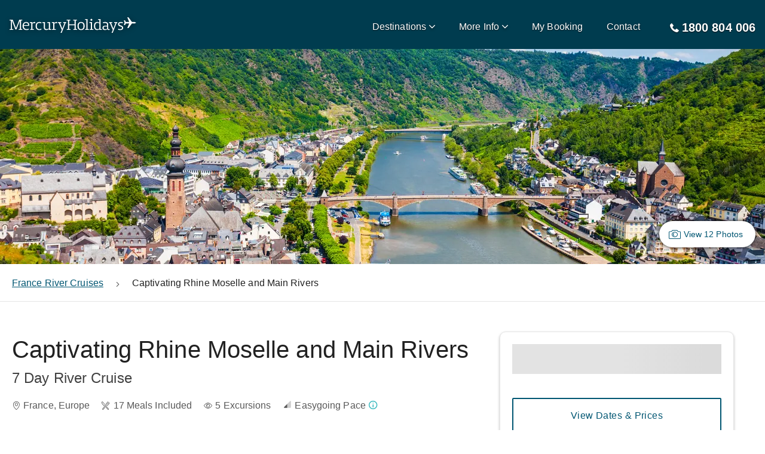

--- FILE ---
content_type: text/html; charset=utf-8
request_url: https://www.mercuryholidays.ie/destination/europe/france/holidays/river-cruises/captivating-rhine-moselle-and-main-rivers
body_size: 46062
content:
<!DOCTYPE html><html lang="en-IE"><head><meta charSet="utf-8" data-next-head=""/><meta name="viewport" content="width=device-width, shrink-to-fit=no, initial-scale=1.0" data-next-head=""/><title data-next-head="">Captivating Rhine Moselle and Main Rivers | Mercury Holidays</title><meta name="description" content="Looking for a France Holiday Tour? Try our Captivating Rhine Moselle and Main Rivers tour to discover interesting and iconic sites around France" data-next-head=""/><meta name="referrer" content="strict-origin-when-cross-origin" data-next-head=""/><link rel="alternate" href="https://www.mercuryholidays.co.uk/destination/europe/france/holidays/river-cruises/captivating-rhine-moselle-and-main-rivers" hrefLang="en-GB" data-next-head=""/><link rel="alternate" href="https://www.mercuryholidays.ie/destination/europe/france/holidays/river-cruises/captivating-rhine-moselle-and-main-rivers" hrefLang="en-IE" data-next-head=""/><link rel="alternate" href="https://www.mercuryholidays.co.uk/destination/europe/france/holidays/river-cruises/captivating-rhine-moselle-and-main-rivers" hrefLang="x-default" data-next-head=""/><link rel="canonical" href="https://www.mercuryholidays.co.uk/destination/europe/france/holidays/river-cruises/captivating-rhine-moselle-and-main-rivers" data-next-head=""/><link rel="preload" href="/fonts/Mercury-Holidays-Icons/Mercury-Holidays-Icons.woff2" as="font" crossorigin="" data-next-head=""/><meta name="emotion-insertion-point" content=""/><link rel="preconnect" href="https://api.mercuryholidays.ie"/><link rel="preconnect" href="https://content.mercuryholidays.ie"/><link rel="preconnect" href="https://content.mercuryholidays.ie"/><link rel="preconnect" href="https://images.mercuryholidays.co.uk"/><link rel="preconnect" href="https://image-stock-2.mercuryholidays.co.uk"/><link rel="icon" href="/favicon.ico"/><link rel="preload" href="/20260122103808-0cf0003-28787-assets/_next/static/chunks/73f5513abb87cb7b.css" as="style"/><link rel="preload" href="/20260122103808-0cf0003-28787-assets/_next/static/chunks/8484a27bf59fa2d6.css" as="style"/><meta name="sentry-trace" content="1dd32d05433693ee5e8796004c32dea3-36b7b1c4a9d4cc44-1"/><meta name="baggage" content="sentry-environment=production,sentry-release=production,sentry-public_key=5e3754cf12844b8055297f8226ce1656,sentry-trace_id=1dd32d05433693ee5e8796004c32dea3,sentry-org_id=1012037,sentry-transaction=GET%20%2Fdestination%2F%5Bcontinent%5D%2F%5Bcountry%5D%2Fholidays%2F%5BtripType%5D%2F%5BtourName%5D,sentry-sampled=true,sentry-sample_rand=0.2731544186102841,sentry-sample_rate=1"/><noscript id="jss-insertion-point" data-next-head=""></noscript><link rel="preload" as="image" imageSrcSet="https://images.mercuryholidays.co.uk/tour-details/693/119597119-rhine-hero.jpg?w=600 600w, https://images.mercuryholidays.co.uk/tour-details/693/119597119-rhine-hero.jpg?w=960 960w, https://images.mercuryholidays.co.uk/tour-details/693/119597119-rhine-hero.jpg?w=1280 1280w, https://images.mercuryholidays.co.uk/tour-details/693/119597119-rhine-hero.jpg?w=1920 1920w" imageSizes="100vw" data-next-head=""/><link href="https://fonts.googleapis.com/icon?family=Material+Icons"/><link rel="stylesheet" href="/20260122103808-0cf0003-28787-assets/_next/static/chunks/73f5513abb87cb7b.css" data-n-p=""/><link rel="stylesheet" href="/20260122103808-0cf0003-28787-assets/_next/static/chunks/8484a27bf59fa2d6.css" data-n-p=""/><noscript data-n-css=""></noscript><script src="/20260122103808-0cf0003-28787-assets/_next/static/chunks/9f24d7703b74c630.js" defer=""></script><script src="/20260122103808-0cf0003-28787-assets/_next/static/chunks/c6231bdd8668200c.js" defer=""></script><script src="/20260122103808-0cf0003-28787-assets/_next/static/chunks/4c6b500aac214341.js" defer=""></script><script src="/20260122103808-0cf0003-28787-assets/_next/static/chunks/a919e314422802a5.js" defer=""></script><script src="/20260122103808-0cf0003-28787-assets/_next/static/chunks/41d3eab86bcaccda.js" defer=""></script><script src="/20260122103808-0cf0003-28787-assets/_next/static/chunks/692d5a7bef6de9bb.js" defer=""></script><script src="/20260122103808-0cf0003-28787-assets/_next/static/chunks/9503f98138d3e9d8.js" defer=""></script><script src="/20260122103808-0cf0003-28787-assets/_next/static/chunks/7e8dcd2a710f4c68.js" defer=""></script><script src="/20260122103808-0cf0003-28787-assets/_next/static/chunks/6f11cd21185dafed.js" defer=""></script><script src="/20260122103808-0cf0003-28787-assets/_next/static/chunks/73f4faac450b2ada.js" defer=""></script><script src="/20260122103808-0cf0003-28787-assets/_next/static/chunks/53806d2687362422.js" defer=""></script><script src="/20260122103808-0cf0003-28787-assets/_next/static/chunks/21adc6614190e4c1.js" defer=""></script><script src="/20260122103808-0cf0003-28787-assets/_next/static/chunks/d8ba73526800e3d0.js" defer=""></script><script src="/20260122103808-0cf0003-28787-assets/_next/static/chunks/c875de4e06ec4a0b.js" defer=""></script><script src="/20260122103808-0cf0003-28787-assets/_next/static/chunks/4460e338a591ea3b.js" defer=""></script><script src="/20260122103808-0cf0003-28787-assets/_next/static/chunks/401266140612822c.js" defer=""></script><script src="/20260122103808-0cf0003-28787-assets/_next/static/chunks/0bace7d55a86e8a6.js" defer=""></script><script src="/20260122103808-0cf0003-28787-assets/_next/static/chunks/turbopack-d125ac6322854407.js" defer=""></script><script src="/20260122103808-0cf0003-28787-assets/_next/static/chunks/cf00544bf20404c1.js" defer=""></script><script src="/20260122103808-0cf0003-28787-assets/_next/static/chunks/48618fea38141813.js" defer=""></script><script src="/20260122103808-0cf0003-28787-assets/_next/static/chunks/fc5b03d0c3569cdd.js" defer=""></script><script src="/20260122103808-0cf0003-28787-assets/_next/static/chunks/761c4c03e5968c51.js" defer=""></script><script src="/20260122103808-0cf0003-28787-assets/_next/static/chunks/afcfbc279509b2cc.js" defer=""></script><script src="/20260122103808-0cf0003-28787-assets/_next/static/chunks/c3093272fe197a95.js" defer=""></script><script src="/20260122103808-0cf0003-28787-assets/_next/static/chunks/8ece69feac243da1.js" defer=""></script><script src="/20260122103808-0cf0003-28787-assets/_next/static/chunks/0f43eeb7f0913cb4.js" defer=""></script><script src="/20260122103808-0cf0003-28787-assets/_next/static/chunks/45f1eb111da43f37.js" defer=""></script><script src="/20260122103808-0cf0003-28787-assets/_next/static/chunks/3fc2ab3db9b767e1.js" defer=""></script><script src="/20260122103808-0cf0003-28787-assets/_next/static/chunks/652dd9a2fe0b62ea.js" defer=""></script><script src="/20260122103808-0cf0003-28787-assets/_next/static/chunks/0587d4d06a753c0c.js" defer=""></script><script src="/20260122103808-0cf0003-28787-assets/_next/static/chunks/0db90f8f67cfb11a.js" defer=""></script><script src="/20260122103808-0cf0003-28787-assets/_next/static/chunks/d5dbf83c0c7ea9fb.js" defer=""></script><script src="/20260122103808-0cf0003-28787-assets/_next/static/chunks/3374cb82b2e9bfb4.js" defer=""></script><script src="/20260122103808-0cf0003-28787-assets/_next/static/chunks/632ef45e2178bed5.js" defer=""></script><script src="/20260122103808-0cf0003-28787-assets/_next/static/chunks/7fffa8ad336dc370.js" defer=""></script><script src="/20260122103808-0cf0003-28787-assets/_next/static/chunks/0403958f33f3c337.js" defer=""></script><script src="/20260122103808-0cf0003-28787-assets/_next/static/chunks/f24f826b3e9e1751.js" defer=""></script><script src="/20260122103808-0cf0003-28787-assets/_next/static/chunks/ff057bc9f3f8307c.js" defer=""></script><script src="/20260122103808-0cf0003-28787-assets/_next/static/chunks/3caebd86ea85ecbc.js" defer=""></script><script src="/20260122103808-0cf0003-28787-assets/_next/static/chunks/7cdd53340815accb.js" defer=""></script><script src="/20260122103808-0cf0003-28787-assets/_next/static/chunks/706986242deea0b1.js" defer=""></script><script src="/20260122103808-0cf0003-28787-assets/_next/static/chunks/91a7c95e5e7a841d.js" defer=""></script><script src="/20260122103808-0cf0003-28787-assets/_next/static/chunks/d843eb44fb4a452c.js" defer=""></script><script src="/20260122103808-0cf0003-28787-assets/_next/static/chunks/a4709cbaac14d70a.js" defer=""></script><script src="/20260122103808-0cf0003-28787-assets/_next/static/chunks/524e2bf71a34a6d4.js" defer=""></script><script src="/20260122103808-0cf0003-28787-assets/_next/static/chunks/c9ac11a67b6f7f06.js" defer=""></script><script src="/20260122103808-0cf0003-28787-assets/_next/static/chunks/turbopack-b3b8cb47b7f0cb20.js" defer=""></script><script src="/20260122103808-0cf0003-28787-assets/_next/static/20260122103808-0cf0003-28787/_ssgManifest.js" defer=""></script><script src="/20260122103808-0cf0003-28787-assets/_next/static/20260122103808-0cf0003-28787/_buildManifest.js" defer=""></script><style id="jss-server-side">.jss1 > *:first-child {
  font-size: 1.4rem;
}</style></head><body><link rel="preload" as="image" href="/assets/images/logo/mercury_holidays_logo_dark.svg"/><link rel="preload" as="image" imageSrcSet="https://images.mercuryholidays.co.uk/tour-details/693/119597119-rhine-hero.jpg?w=600 600w, https://images.mercuryholidays.co.uk/tour-details/693/119597119-rhine-hero.jpg?w=960 960w, https://images.mercuryholidays.co.uk/tour-details/693/119597119-rhine-hero.jpg?w=1280 1280w, https://images.mercuryholidays.co.uk/tour-details/693/119597119-rhine-hero.jpg?w=1920 1920w" imageSizes="100vw"/><link rel="preload" as="image" imageSrcSet="https://images.mercuryholidays.co.uk/tour-maps/562/Rhine-Moselle-and-Main-Rivers.jpg?w=600 600w, https://images.mercuryholidays.co.uk/tour-maps/562/Rhine-Moselle-and-Main-Rivers.jpg?w=960 960w"/><div id="__next"><style data-emotion="css-global o6gwfi">html{-webkit-font-smoothing:antialiased;-moz-osx-font-smoothing:grayscale;box-sizing:border-box;-webkit-text-size-adjust:100%;}*,*::before,*::after{box-sizing:inherit;}strong,b{font-weight:700;}body{margin:0;color:rgba(0, 0, 0, 0.87);font-family:"Roboto","Helvetica","Arial",sans-serif;font-weight:400;font-size:1rem;line-height:1.5;letter-spacing:0.00938em;background-color:#fff;}@media print{body{background-color:#fff;}}body::backdrop{background-color:#fff;}</style><style data-emotion="css-global 1a7yk50">@font-face{font-family:'Mercury-Holidays-Icons';src:url('/fonts/Mercury-Holidays-Icons/Mercury-Holidays-Icons.eot') format('embedded-opentype'),url('/fonts/Mercury-Holidays-Icons/Mercury-Holidays-Icons.ttf') format('truetype'),url('/fonts/Mercury-Holidays-Icons/Mercury-Holidays-Icons.woff') format('woff'),url('/fonts/Mercury-Holidays-Icons/Mercury-Holidays-Icons.woff2') format('woff2'),url('/fonts/Mercury-Holidays-Icons/Mercury-Holidays-Icons.svg') format('svg');font-weight:normal;font-style:normal;font-display:swap;}[class^='mhi-'],[class*=' mhi-']{font-family:'Mercury-Holidays-Icons'!important;font-style:normal;font-weight:normal;font-variant:normal;text-transform:none;line-height:1;-webkit-font-smoothing:antialiased;-moz-osx-font-smoothing:grayscale;}.mhi-setting:before{content:'\e962';}.mhi-online-booking:before{content:'\e963';}.mhi-abta-atol:before{content:'\e964';}.mhi-airport-extras:before{content:'\e900';}.mhi-alert:before{content:'\e901';}.mhi-arrival:before{content:'\e902';}.mhi-arrow-right:before{content:'\e903';}.mhi-arrow-up:before{content:'\e904';}.mhi-best-value:before{content:'\e905';}.mhi-boat:before{content:'\e906';}.mhi-booking:before{content:'\e907';}.mhi-brochure:before{content:'\e908';}.mhi-calendar:before{content:'\e909';}.mhi-car:before{content:'\e90a';}.mhi-card:before{content:'\e90b';}.mhi-care:before{content:'\e90c';}.mhi-caret-down:before{content:'\e90d';}.mhi-caret-up:before{content:'\e90e';}.mhi-cheapest:before{content:'\e90f';}.mhi-extensions:before{content:'\e910';}.mhi-map:before{content:'\e911';}.mhi-check-in-bag:before{content:'\e912';}.mhi-check:before{content:'\e913';}.mhi-chevron-down:before{content:'\e914';}.mhi-chevron-left:before{content:'\e915';}.mhi-chevron-right:before{content:'\e916';}.mhi-chevron-up:before{content:'\e917';}.mhi-clear:before{content:'\e918';}.mhi-contact:before{content:'\e919';}.mhi-currency:before{content:'\e91a';}.mhi-departure:before{content:'\e91b';}.mhi-document:before{content:'\e91c';}.mhi-download:before{content:'\e91d';}.mhi-email:before{content:'\e91e';}.mhi-failure:before{content:'\e91f';}.mhi-faq:before{content:'\e920';}.mhi-fastest-time:before{content:'\e921';}.mhi-flight:before{content:'\e922';}.mhi-guarantee:before{content:'\e923';}.mhi-half-star:before{content:'\e924';}.mhi-hand-luggage:before{content:'\e925';}.mhi-holidays:before{content:'\e926';}.mhi-hotel:before{content:'\e927';}.mhi-info:before{content:'\e928';}.mhi-language:before{content:'\e929';}.mhi-lock:before{content:'\e92a';}.mhi-map-pin-outline:before{content:'\e92b';}.mhi-map-pin:before{content:'\e92c';}.mhi-meal:before{content:'\e92d';}.mhi-menu:before{content:'\e92e';}.mhi-minus:before{content:'\e92f';}.mhi-multi-stay:before{content:'\e930';}.mhi-nights:before{content:'\e931';}.mhi-pace:before{content:'\e932';}.mhi-pause:before{content:'\e933';}.mhi-person:before{content:'\e934';}.mhi-photo:before{content:'\e935';}.mhi-plane:before{content:'\e936';}.mhi-play:before{content:'\e937';}.mhi-plus:before{content:'\e938';}.mhi-quote:before{content:'\e939';}.mhi-rainfall:before{content:'\e93a';}.mhi-resort:before{content:'\e93b';}.mhi-room:before{content:'\e93c';}.mhi-search:before{content:'\e93d';}.mhi-star:before{content:'\e93e';}.mhi-stop:before{content:'\e93f';}.mhi-success:before{content:'\e940';}.mhi-sun:before{content:'\e941';}.mhi-telephone:before{content:'\e942';}.mhi-temprature:before{content:'\e943';}.mhi-thumbs-up:before{content:'\e944';}.mhi-tours:before{content:'\e945';}.mhi-travel-insurance:before{content:'\e946';}.mhi-trophy:before{content:'\e947';}.mhi-umbrella:before{content:'\e948';}.mhi-value:before{content:'\e949';}.mhi-visa:before{content:'\e94a';}.mhi-walk:before{content:'\e94b';}.mhi-website:before{content:'\e94c';}.mhi-warning:before{content:'\e94d';}.mhi-world:before{content:'\e94e';}.mhi-about-us:before{content:'\e94f';}.mhi-atol:before{content:'\e950';}.mhi-brochures:before{content:'\e951';}.mhi-check-in:before{content:'\e952';}.mhi-check-out:before{content:'\e953';}.mhi-coach:before{content:'\e954';}.mhi-financial-protection:before{content:'\e955';}.mhi-mobility:before{content:'\e956';}.mhi-size:before{content:'\e957';}.mhi-train:before{content:'\e958';}.mhi-wifi:before{content:'\e959';}.mhi-basket-error:before{content:'\e95a';}.mhi-sea-plane:before{content:'\e95b';}.mhi-speed-boat:before{content:'\e95c';}.mhi-photograph:before{content:'\e95d';}.mhi-search-error:before{content:'\e95e';}.mhi-arrow-left:before{content:'\e95f';}.mhi-arrow-down:before{content:'\e960';}.mhi-eye:before{content:'\e961';}</style><style data-emotion="css-global 1ooqr5z">*,body{font-display:auto;font-family:-apple-system,BlinkMacSystemFont,"Segoe UI",Helvetica,Arial,sans-serif,"Apple Color Emoji","Segoe UI Emoji","Segoe UI Symbol";line-height:1.5;}#__next{position:relative;}html,body{font-size:10px!important;background-color:white!important;color:rgba(0, 0, 0, 0.87);height:100%;width:100%;margin:0;}.react-tooltip-lite{font-size:1.4rem;border-radius:1rem;}p{font-size:1.6rem;margin:10px 0;}h1{font-size:3.2rem;font-weight:bold;margin-top:0;}@media (min-width: 960px){h1{font-size:5.6rem;}}h2{font-size:2.6rem;font-weight:bold;margin-bottom:20px;}@media (min-width: 960px){h2{font-size:4rem;}}h3{font-size:2.4rem;font-weight:bold;margin-bottom:16px;}@media (min-width: 960px){h3{font-size:3rem;}}h4{font-size:2.2rem;font-weight:bold;margin-bottom:16px;}@media (min-width: 960px){h4{font-size:2.4rem;}}h5{font-size:2rem;font-weight:bold;margin-bottom:16px;}@media (min-width: 960px){h5{font-size:2rem;}}h6{font-size:1.6rem;font-weight:bold;margin-bottom:16px;}@media (min-width: 960px){h6{font-size:1.6rem;}}hr{margin-bottom:20px;margin-top:20px;}a,a:visited,a:active{-webkit-text-decoration:underline;text-decoration:underline;color:#005672;}a:hover,a:visited:hover,a:active:hover{color:#003c4f;}body{overflow-x:hidden;}body.no-scroll{overflow:hidden;}body.no-scroll-mobile{overflow:hidden;}@media (min-width: 960px){body.no-scroll-mobile{overflow:auto;}}.grecaptcha-badge{visibility:hidden;}.lazy{background-image:url(/assets/images/fallback-images/image-loading.svg)!important;-webkit-background-size:contain;background-size:contain;-webkit-background-position:center;background-position:center;background-repeat:no-repeat;background-color:#e5e5e5;}@media (min-width: 600px){#wo_online_image{bottom:20px;}}.tmc-widget-section-blue-background,.tmc-widget-inner:before,.tmc-widget .btn{background:#005672;}div.slick-dots ul li button:before{color:#fff;font-size:1.6rem;opacity:0.6;text-shadow:0 2px 4px rgba(0, 0, 0, 0.6);}div.slick-dots ul li.slick-active button:before{color:#fff;opacity:1;}</style><div class="css-0 e1ywberq0"><style data-emotion="css pqycm5">.css-pqycm5{position:relative;width:100%;color:#000;background:#003c4f;z-index:100;}</style><nav class="css-pqycm5 eig0rrv2"><style data-emotion="css 79elbk">.css-79elbk{position:relative;}</style><div class="css-79elbk eig0rrv3"><style data-emotion="css 1jc3izw">.css-1jc3izw{padding:16px;max-width:1318px;margin-left:auto;margin-right:auto;}@media (min-width: 600px){.css-1jc3izw{margin-bottom:0;box-shadow:none;}}@media (min-width: 1280px){.css-1jc3izw{padding:16px;}}</style><div class="css-1jc3izw eig0rrv4"><style data-emotion="css 10u0roi">.css-10u0roi{width:100%;height:50px;display:-webkit-box;display:-webkit-flex;display:-ms-flexbox;display:flex;-webkit-align-items:center;-webkit-box-align:center;-ms-flex-align:center;align-items:center;-webkit-box-pack:justify;-webkit-justify-content:space-between;justify-content:space-between;z-index:1;}.css-10u0roi .MuiFab-root{background-color:#31b7bc;}.css-10u0roi .MuiFab-root:hover{background-color:#218084;}@media (min-width: 1280px){.css-10u0roi .MuiFab-root{display:none;}}</style><div data-testid="mh-nav-bar" class="css-10u0roi eblrk90"><style data-emotion="css 1p3vcts">.css-1p3vcts{display:-webkit-box;display:-webkit-flex;display:-ms-flexbox;display:flex;-webkit-box-pack:start;-ms-flex-pack:start;-webkit-justify-content:flex-start;justify-content:flex-start;-webkit-align-items:center;-webkit-box-align:center;-ms-flex-align:center;align-items:center;width:80px;height:85px;cursor:pointer;z-index:100;}@media (min-width: 1280px){.css-1p3vcts{display:none;}}</style><div data-testid="mh-navbar-hamburger" style="color:#fff;text-shadow:0px 2px 4px rgba(0, 0, 0, 0.5);font-size:2rem;margin-left:-16px;padding-left:16px" class="css-1p3vcts eblrk91"><style data-emotion="css 1o58etc">.css-1o58etc{color:#fff;text-shadow:0px 2px 4px rgba(0, 0, 0, 0.5);font-size:2rem;margin-left:-16px;padding-left:16px;}</style><style data-emotion="css pz406x">.css-pz406x{font-size:1rem;color:#404040;-webkit-transition:color 0.3s linear;transition:color 0.3s linear;opacity:1;color:#fff;text-shadow:0px 2px 4px rgba(0, 0, 0, 0.5);font-size:2rem;margin-left:-16px;padding-left:16px;}.css-pz406xhover{color:#003c4f;}</style><i data-testid="mh-Icon" class="mhi-menu css-pz406x" aria-hidden="true"></i></div><style data-emotion="css 911if0">.css-911if0{display:-webkit-box;display:-webkit-flex;display:-ms-flexbox;display:flex;-webkit-box-pack:center;-ms-flex-pack:center;-webkit-justify-content:center;justify-content:center;-webkit-align-items:center;-webkit-box-align:center;-ms-flex-align:center;align-items:center;-webkit-flex:1;-ms-flex:1;flex:1;height:30px;cursor:pointer;-webkit-filter:drop-shadow(0px 2px 4px rgba(0, 0, 0, 0.5));filter:drop-shadow(0px 2px 4px rgba(0, 0, 0, 0.5));position:absolute;left:0;margin:0;width:100%;}.css-911if0 img{max-width:200px;width:100%;}@media (min-width: 600px){.css-911if0 img{max-width:245px;}}@media (min-width: 600px){.css-911if0{position:static;left:auto;width:auto;}}@media (min-width: 960px){.css-911if0{margin:5px 0 0 0;max-width:245px;-webkit-flex:none;-ms-flex:none;flex:none;max-height:30px;}}</style><div data-testid="mh-navbar-logo" class="css-911if0 eqvd5571"><a class="css-0 eqvd5570" href="/"><style data-emotion="css 1c3h18e">.css-1c3h18e{-webkit-flex:1 0 auto;-ms-flex:1 0 auto;flex:1 0 auto;}</style><img src="/assets/images/logo/mercury_holidays_logo_dark.svg" alt="Mercury Holidays Logo" width="200" height="30" class="css-1c3h18e eqvd5572"/></a></div><style data-emotion="css y5kvax">.css-y5kvax{display:none;}@media (min-width: 1280px){.css-y5kvax{display:-webkit-box;display:-webkit-flex;display:-ms-flexbox;display:flex;list-style:none;padding:0;margin-left:20px;-webkit-flex:1;-ms-flex:1;flex:1;-webkit-box-pack:end;-ms-flex-pack:end;-webkit-justify-content:flex-end;justify-content:flex-end;}}</style><ul data-testid="mh-navbar-nav-container" class="css-y5kvax eblrk92"><style data-emotion="css j39hgq">.css-j39hgq{display:none;}@media (min-width: 960px){.css-j39hgq{display:-webkit-box;display:-webkit-flex;display:-ms-flexbox;display:flex;-webkit-box-flex-wrap:wrap;-webkit-flex-wrap:wrap;-ms-flex-wrap:wrap;flex-wrap:wrap;height:40px;-webkit-align-items:center;-webkit-box-align:center;-ms-flex-align:center;align-items:center;margin-right:20px;}.css-j39hgq:hover>i:first-of-type,.css-j39hgq:hover>span:first-of-type{color:#f38904!important;}.css-j39hgq:last-child{margin-right:0;}}</style><li data-testid="mh-navbar-item" class="css-j39hgq e6rr9cv0"><style data-emotion="css 1i4zau0">.css-1i4zau0{cursor:pointer;display:-webkit-box;display:-webkit-flex;display:-ms-flexbox;display:flex;-webkit-box-flex-wrap:nowrap;-webkit-flex-wrap:nowrap;-ms-flex-wrap:nowrap;flex-wrap:nowrap;white-space:nowrap;-webkit-align-items:center;-webkit-box-align:center;-ms-flex-align:center;align-items:center;}</style><div class="css-1i4zau0 eblrk98"><style data-emotion="css yh9hn9">.css-yh9hn9,.css-yh9hn9 a,.css-yh9hn9 a:visited{padding:10px;white-space:nowrap;padding-left:20px;padding-right:0;cursor:pointer;font-size:1.6rem;font-weight:500;line-height:2.7rem;color:#fff;-webkit-text-decoration:none;text-decoration:none;text-shadow:0px 1px 2px rgba(0, 0, 0, 0.7);}.css-yh9hn9:hover,.css-yh9hn9 a:hover,.css-yh9hn9 a:visited:hover{color:#31b7bc;}</style><span class="css-yh9hn9 elk3oad0">Destinations</span><style data-emotion="css 17furrp">.css-17furrp{margin-top:1px;margin-left:5px;color:#fff;-webkit-transition:color 0.3s linear;transition:color 0.3s linear;text-shadow:0px 2px 4px rgba(0, 0, 0, 0.5);font-size:1rem;}</style><style data-emotion="css tw0slm">.css-tw0slm{margin-top:3px;margin-top:1px;margin-left:5px;color:#fff;-webkit-transition:color 0.3s linear;transition:color 0.3s linear;text-shadow:0px 2px 4px rgba(0, 0, 0, 0.5);font-size:1rem;}</style><style data-emotion="css 1okkklr">.css-1okkklr{font-size:1rem;color:#404040;-webkit-transition:color 0.3s linear;transition:color 0.3s linear;opacity:1;margin-top:3px;margin-top:1px;margin-left:5px;color:#fff;-webkit-transition:color 0.3s linear;transition:color 0.3s linear;text-shadow:0px 2px 4px rgba(0, 0, 0, 0.5);font-size:1rem;}.css-1okkklrhover{color:#003c4f;}</style><i data-testid="mh-Icon" class="mhi-chevron-down eblrk97 css-1okkklr" aria-hidden="true"></i></div><style data-emotion="css 1cly3k4">.css-1cly3k4{-webkit-flex:none;-ms-flex:none;flex:none;width:100%;-webkit-transition:opacity 0.3s linear;transition:opacity 0.3s linear;opacity:0;height:0;z-index:100;pointer-events:none;}</style><div data-testid="mh-desktop-navigation" class="css-1cly3k4 e13k5lb80"><style data-emotion="css 1dy9jtz">.css-1dy9jtz{cursor:pointer;height:14px;margin-right:-20px;position:relative;width:calc(100% + 20px);}</style><div data-testid="mh-desktop-nav-arrow" class="css-1dy9jtz e13k5lb81"><style data-emotion="css qobv09">.css-qobv09{position:absolute;border-bottom:14px solid #e5e5e5;border-left:14px solid transparent;border-right:14px solid transparent;height:0;top:0;left:50%;-webkit-transform:translateX(-50%);-moz-transform:translateX(-50%);-ms-transform:translateX(-50%);transform:translateX(-50%);width:0;z-index:100;}</style><div class="css-qobv09 e13k5lb84"></div><style data-emotion="css 1th0mu3">.css-1th0mu3{position:absolute;border-bottom:14px solid #fff;border-left:14px solid transparent;border-right:14px solid transparent;height:0;top:1px;left:50%;-webkit-transform:translateX(-50%);-moz-transform:translateX(-50%);-ms-transform:translateX(-50%);transform:translateX(-50%);width:0;z-index:100;}</style><div class="css-1th0mu3 e13k5lb85"></div></div><style data-emotion="css 1f4u9yu">.css-1f4u9yu{box-shadow:0px 2px 4px 0px #bfbfbf;border:1px solid #e5e5e5;position:absolute;text-align:center;left:0;right:0;top:81px;-webkit-transition:-webkit-transform 0.3s ease-in-out;transition:transform 0.3s ease-in-out;min-height:500px;background-color:#fff;}@media (min-width: 0px) and (-ms-high-contrast: none),(-ms-high-contrast: active){.css-1f4u9yu{-webkit-transition:opacity 0.3s linear,-webkit-transform 0.3s ease-in-out;transition:opacity 0.3s linear,transform 0.3s ease-in-out;opacity:0;z-index:100;top:81px;}}@media not all and (min-resolution:.001dpcm){.css-1f4u9yu{top:82px;}}@supports (-moz-appearance:none){.css-1f4u9yu{top:81.5px;}}</style><div data-testid="mh-desktop-nav-overlay" class="css-1f4u9yu e13k5lb82"><style data-emotion="css 1rh5zp0">.css-1rh5zp0{margin-left:auto;margin-right:auto;text-align:left;padding:16px;padding-top:0;padding-bottom:0;height:100%;color:#404040;max-width:1318px;}</style><div data-testid="mh-desktop-nav-content-container" class="css-1rh5zp0 e13k5lb83"><style data-emotion="css 9bw1i3">.css-9bw1i3{display:-webkit-box;display:-webkit-flex;display:-ms-flexbox;display:flex;min-height:100%;}.css-9bw1i3 a{-webkit-text-decoration:none;text-decoration:none;}</style><div data-testid="mh-desktop-nav-content-container" class="css-9bw1i3 e1stjeyt0"><style data-emotion="css 13pmxen">.css-13pmxen{display:-webkit-box;display:-webkit-flex;display:-ms-flexbox;display:flex;-webkit-flex:1;-ms-flex:1;flex:1;}</style><div data-testid="mh-destinations-nav-content-container" class="css-13pmxen e1xcbm620"><style data-emotion="css 1qxpnoa">.css-1qxpnoa{width:220px;padding:30px;padding-top:74px;background-color:#f2f2f2;}</style><div data-testid="mh-trip-types-container" class="css-1qxpnoa e1xcbm621"><style data-emotion="css ibm70k">.css-ibm70k{font-size:2rem;font-weight:bold;color:#404040;margin-top:0;margin-bottom:61px;white-space:nowrap;overflow:hidden;text-overflow:ellipsis;}@media (min-width: 960px){.css-ibm70k{font-size:2rem;}}</style><h5 data-testid="mh-trip-types-heading" class="css-ibm70k e1xcbm622">Trip Type</h5><style data-emotion="css 1lwrckp">.css-1lwrckp{list-style:none;padding:0;}</style><ul class="css-1lwrckp e1xcbm623"><style data-emotion="css hmwrrh">.css-hmwrrh{font-size:1.6rem;cursor:pointer;margin-bottom:16px;}.css-hmwrrh:hover{color:#31b7bc;}</style><li data-testid="mh-nav-filter-item" class="css-hmwrrh e1xcbm624">Holidays</li><li data-testid="mh-nav-filter-item" class="css-hmwrrh e1xcbm624">Escorted Tours</li><style data-emotion="css mgr9vi">.css-mgr9vi{font-size:1.6rem;color:#31b7bc;cursor:default;margin-bottom:16px;}.css-mgr9vi:hover{color:#31b7bc;}</style><li data-testid="mh-nav-filter-item" class="css-mgr9vi e1xcbm624">River Cruises</li><li data-testid="mh-nav-filter-item" class="css-hmwrrh e1xcbm624">Escorted Rail Journeys</li><li data-testid="mh-nav-filter-item" class="css-hmwrrh e1xcbm624">Solo Tours</li><li data-testid="mh-nav-filter-item" class="css-hmwrrh e1xcbm624">Escorted Walking Tours</li><li data-testid="mh-nav-filter-item" class="css-hmwrrh e1xcbm624">Private Tours</li><li data-testid="mh-nav-filter-item" class="css-hmwrrh e1xcbm624">Multi-Centre</li><li data-testid="mh-nav-filter-item" class="css-hmwrrh e1xcbm624">Cruises</li></ul></div><style data-emotion="css 1jepurv">.css-1jepurv{-webkit-flex:1;-ms-flex:1;flex:1;display:-webkit-box;display:-webkit-flex;display:-ms-flexbox;display:flex;-webkit-flex-direction:column;-ms-flex-direction:column;flex-direction:column;padding-left:95px;padding-top:55px;-webkit-transition:padding 0.3s ease-in-out;transition:padding 0.3s ease-in-out;}@media (max-width: 1318px){.css-1jepurv{padding-left:55px;}}</style><div data-testid="mh-destinations-content-container" class="css-1jepurv e1xcbm625"><style data-emotion="css viylkt">.css-viylkt{border-bottom:1px solid #e5e5e5;display:-webkit-box;display:-webkit-flex;display:-ms-flexbox;display:flex;-webkit-align-items:center;-webkit-box-align:center;-ms-flex-align:center;align-items:center;-webkit-box-pack:justify;-webkit-justify-content:space-between;justify-content:space-between;padding-bottom:16px;margin-top:8px;}@media (max-width: 1318px){.css-viylkt{margin-right:16px;}}</style><div data-testid="mh-sort-bar" class="css-viylkt e1xcbm626"><a style="cursor:pointer;text-decoration:none;&amp;:hover,&amp;:active,&amp;:visited:[object Object]" href="/trip-types/river-cruises"><style data-emotion="css 1dhnfi6">.css-1dhnfi6 .MuiButtonBase-root{border-radius:6px;padding:0 16px;}</style><style data-emotion="css 1vwrdlb">.css-1vwrdlb{height:40px;}.css-1vwrdlb .MuiButtonBase-root{font-family:inherit;height:40px;width:100%;color:#fff;outline:none;font-size:1.6rem;border-radius:2px;text-transform:none;}.css-1vwrdlb .MuiButtonBase-root:hover{cursor:pointer;}.css-1vwrdlb .MuiButton-label{line-height:2rem;}.css-1vwrdlb .MuiButtonBase-root{background-color:#005672;color:#fff;border:none;}.css-1vwrdlb .MuiButtonBase-root:hover{background-color:#003c4f;}.css-1vwrdlb .MuiButtonBase-root:active{background-color:#003c4f;}.css-1vwrdlb .MuiButtonBase-root:disabled{background-color:#fbfbfb;color:#fff;}.css-1vwrdlb .MuiButtonBase-root{border-radius:6px;padding:0 16px;}</style><div color="primary" class="e1xcbm627 css-1vwrdlb eua38jn1"><style data-emotion="css 56cp3w">.css-56cp3w{font-family:"Roboto","Helvetica","Arial",sans-serif;font-weight:500;font-size:0.875rem;line-height:1.75;letter-spacing:0.02857em;text-transform:uppercase;min-width:64px;padding:6px 16px;border:0;border-radius:4px;-webkit-transition:background-color 250ms cubic-bezier(0.4, 0, 0.2, 1) 0ms,box-shadow 250ms cubic-bezier(0.4, 0, 0.2, 1) 0ms,border-color 250ms cubic-bezier(0.4, 0, 0.2, 1) 0ms,color 250ms cubic-bezier(0.4, 0, 0.2, 1) 0ms;transition:background-color 250ms cubic-bezier(0.4, 0, 0.2, 1) 0ms,box-shadow 250ms cubic-bezier(0.4, 0, 0.2, 1) 0ms,border-color 250ms cubic-bezier(0.4, 0, 0.2, 1) 0ms,color 250ms cubic-bezier(0.4, 0, 0.2, 1) 0ms;padding:6px 8px;color:var(--variant-textColor);background-color:var(--variant-textBg);--variant-textColor:#1976d2;--variant-outlinedColor:#1976d2;--variant-outlinedBorder:rgba(25, 118, 210, 0.5);--variant-containedColor:#fff;--variant-containedBg:#1976d2;-webkit-transition:background-color 250ms cubic-bezier(0.4, 0, 0.2, 1) 0ms,box-shadow 250ms cubic-bezier(0.4, 0, 0.2, 1) 0ms,border-color 250ms cubic-bezier(0.4, 0, 0.2, 1) 0ms;transition:background-color 250ms cubic-bezier(0.4, 0, 0.2, 1) 0ms,box-shadow 250ms cubic-bezier(0.4, 0, 0.2, 1) 0ms,border-color 250ms cubic-bezier(0.4, 0, 0.2, 1) 0ms;}.css-56cp3w:hover{-webkit-text-decoration:none;text-decoration:none;}.css-56cp3w.Mui-disabled{color:rgba(0, 0, 0, 0.26);}@media (hover: hover){.css-56cp3w:hover{--variant-containedBg:#1565c0;--variant-textBg:rgba(25, 118, 210, 0.04);--variant-outlinedBorder:#1976d2;--variant-outlinedBg:rgba(25, 118, 210, 0.04);}}.css-56cp3w.MuiButton-loading{color:transparent;}</style><style data-emotion="css 1c69r7k">.css-1c69r7k{display:-webkit-inline-box;display:-webkit-inline-flex;display:-ms-inline-flexbox;display:inline-flex;-webkit-align-items:center;-webkit-box-align:center;-ms-flex-align:center;align-items:center;-webkit-box-pack:center;-ms-flex-pack:center;-webkit-justify-content:center;justify-content:center;position:relative;box-sizing:border-box;-webkit-tap-highlight-color:transparent;background-color:transparent;outline:0;border:0;margin:0;border-radius:0;padding:0;cursor:pointer;-webkit-user-select:none;-moz-user-select:none;-ms-user-select:none;user-select:none;vertical-align:middle;-moz-appearance:none;-webkit-appearance:none;-webkit-text-decoration:none;text-decoration:none;color:inherit;font-family:"Roboto","Helvetica","Arial",sans-serif;font-weight:500;font-size:0.875rem;line-height:1.75;letter-spacing:0.02857em;text-transform:uppercase;min-width:64px;padding:6px 16px;border:0;border-radius:4px;-webkit-transition:background-color 250ms cubic-bezier(0.4, 0, 0.2, 1) 0ms,box-shadow 250ms cubic-bezier(0.4, 0, 0.2, 1) 0ms,border-color 250ms cubic-bezier(0.4, 0, 0.2, 1) 0ms,color 250ms cubic-bezier(0.4, 0, 0.2, 1) 0ms;transition:background-color 250ms cubic-bezier(0.4, 0, 0.2, 1) 0ms,box-shadow 250ms cubic-bezier(0.4, 0, 0.2, 1) 0ms,border-color 250ms cubic-bezier(0.4, 0, 0.2, 1) 0ms,color 250ms cubic-bezier(0.4, 0, 0.2, 1) 0ms;padding:6px 8px;color:var(--variant-textColor);background-color:var(--variant-textBg);--variant-textColor:#1976d2;--variant-outlinedColor:#1976d2;--variant-outlinedBorder:rgba(25, 118, 210, 0.5);--variant-containedColor:#fff;--variant-containedBg:#1976d2;-webkit-transition:background-color 250ms cubic-bezier(0.4, 0, 0.2, 1) 0ms,box-shadow 250ms cubic-bezier(0.4, 0, 0.2, 1) 0ms,border-color 250ms cubic-bezier(0.4, 0, 0.2, 1) 0ms;transition:background-color 250ms cubic-bezier(0.4, 0, 0.2, 1) 0ms,box-shadow 250ms cubic-bezier(0.4, 0, 0.2, 1) 0ms,border-color 250ms cubic-bezier(0.4, 0, 0.2, 1) 0ms;}.css-1c69r7k::-moz-focus-inner{border-style:none;}.css-1c69r7k.Mui-disabled{pointer-events:none;cursor:default;}@media print{.css-1c69r7k{-webkit-print-color-adjust:exact;color-adjust:exact;}}.css-1c69r7k:hover{-webkit-text-decoration:none;text-decoration:none;}.css-1c69r7k.Mui-disabled{color:rgba(0, 0, 0, 0.26);}@media (hover: hover){.css-1c69r7k:hover{--variant-containedBg:#1565c0;--variant-textBg:rgba(25, 118, 210, 0.04);--variant-outlinedBorder:#1976d2;--variant-outlinedBg:rgba(25, 118, 210, 0.04);}}.css-1c69r7k.MuiButton-loading{color:transparent;}</style><button class="MuiButtonBase-root MuiButton-root MuiButton-text MuiButton-textPrimary MuiButton-sizeMedium MuiButton-textSizeMedium MuiButton-colorPrimary MuiButton-root MuiButton-text MuiButton-textPrimary MuiButton-sizeMedium MuiButton-textSizeMedium MuiButton-colorPrimary css-1c69r7k" tabindex="0" type="button" data-testid="mh-button">View All River Cruises</button></div></a><style data-emotion="css k008qs">.css-k008qs{display:-webkit-box;display:-webkit-flex;display:-ms-flexbox;display:flex;}</style><div class="css-k008qs e1xcbm628"><style data-emotion="css 1fcd74x">.css-1fcd74x{font-size:2rem;font-weight:bold;white-space:nowrap;overflow:hidden;text-overflow:ellipsis;margin:0;}@media (min-width: 960px){.css-1fcd74x{font-size:2rem;}}</style><h5 data-testid="mh-sort-bar-heading" class="css-1fcd74x e1xcbm629">Sort by</h5><style data-emotion="css o0qry9">.css-o0qry9{list-style:none;padding:0;padding-left:20px;display:-webkit-box;display:-webkit-flex;display:-ms-flexbox;display:flex;-webkit-box-flex-wrap:nowrap;-webkit-flex-wrap:nowrap;-ms-flex-wrap:nowrap;flex-wrap:nowrap;}</style><ul data-testid="mh-sort-options-container" class="css-o0qry9 e1xcbm6210"><style data-emotion="css 2ql1wu">.css-2ql1wu{font-size:1.6rem;color:#31b7bc;white-space:nowrap;overflow:hidden;text-overflow:ellipsis;line-height:3rem;padding-right:20px;cursor:default;}.css-2ql1wu:hover{color:#31b7bc;}</style><li data-testid="mh-sort-option" class="css-2ql1wu e1xcbm6211">Alphabetical</li><style data-emotion="css vvhvo2">.css-vvhvo2{font-size:1.6rem;white-space:nowrap;overflow:hidden;text-overflow:ellipsis;line-height:3rem;padding-right:20px;cursor:pointer;}.css-vvhvo2:hover{color:#31b7bc;}</style><li data-testid="mh-sort-option" class="css-vvhvo2 e1xcbm6211">Flight Times</li></ul></div></div><style data-emotion="css 19bhzs5">.css-19bhzs5{display:none;-webkit-flex:none;-ms-flex:none;flex:none;padding:0;-webkit-column-count:4;column-count:4;padding-top:30px;padding-bottom:30px;list-style-type:none;}@media (max-width: 1318px){.css-19bhzs5{margin-right:16px;}}.css-19bhzs5 li{max-width:auto;}</style><ul data-testid="mh-destinations-list-container" class="css-19bhzs5 e1xcbm6212"><style data-emotion="css kdbodp">.css-kdbodp{margin-bottom:16px;}.css-kdbodp a,.css-kdbodp a:visited{color:#404040;display:-webkit-box;display:-webkit-flex;display:-ms-flexbox;display:flex;-webkit-align-items:flex-start;-webkit-box-align:flex-start;-ms-flex-align:flex-start;align-items:flex-start;font-size:1.6rem;cursor:pointer;}.css-kdbodp:hover .e1xcbm6213{color:#31b7bc;}.css-kdbodp:hover .e1xcbm6215{color:#31b7bc;}</style><li data-testid="mh-destinations-country-item" class="css-kdbodp e1xcbm6214"><style data-emotion="css 1gm8qm8">.css-1gm8qm8{cursor:pointer;-webkit-text-decoration:none;text-decoration:none;}.css-1gm8qm8:hover,.css-1gm8qm8:active,.css-1gm8qm8:visited{-webkit-text-decoration:none;text-decoration:none;}</style><a data-testid="mh-destination-link" class="css-1gm8qm8" href="/destination/middle-east/united-arab-emirates/abu-dhabi/holidays/river-cruises"><style data-emotion="css u2ylod">.css-u2ylod{margin-top:4px;margin-right:5px;}</style><style data-emotion="css 1nhvvzq">.css-1nhvvzq{width:16px;height:16px;background-image:url(/assets/images/sprites/flag-icons-sprite.png);-webkit-background-position:0 -26px;background-position:0 -26px;margin-top:4px;margin-right:5px;}</style><div class="e1xcbm6216 css-1nhvvzq eswyto40" data-testid="mh-country-flag-component"></div><style data-emotion="css 1ig0j1i">.css-1ig0j1i{display:-webkit-box;display:-webkit-flex;display:-ms-flexbox;display:flex;-webkit-flex:1;-ms-flex:1;flex:1;-webkit-box-pack:justify;-webkit-justify-content:space-between;justify-content:space-between;padding-right:16px;}</style><span class="css-1ig0j1i e1xcbm6215">Abu Dhabi</span></a></li><li data-testid="mh-destinations-country-item" class="css-kdbodp e1xcbm6214"><a data-testid="mh-destination-link" class="css-1gm8qm8" href="/destination/europe/portugal/algarve/holidays/river-cruises"><style data-emotion="css 1i3ow6l">.css-1i3ow6l{width:16px;height:16px;background-image:url(/assets/images/sprites/flag-icons-sprite.png);-webkit-background-position:0 -4680px;background-position:0 -4680px;margin-top:4px;margin-right:5px;}</style><div class="e1xcbm6216 css-1i3ow6l eswyto40" data-testid="mh-country-flag-component"></div><span class="css-1ig0j1i e1xcbm6215">Algarve</span></a></li><li data-testid="mh-destinations-country-item" class="css-kdbodp e1xcbm6214"><a data-testid="mh-destination-link" class="css-1gm8qm8" href="/destination/caribbean/antigua/holidays/river-cruises"><style data-emotion="css z0b24e">.css-z0b24e{width:16px;height:16px;background-image:url(/assets/images/sprites/flag-icons-sprite.png);-webkit-background-position:0 -78px;background-position:0 -78px;margin-top:4px;margin-right:5px;}</style><div class="e1xcbm6216 css-z0b24e eswyto40" data-testid="mh-country-flag-component"></div><span class="css-1ig0j1i e1xcbm6215">Antigua</span></a></li><li data-testid="mh-destinations-country-item" class="css-kdbodp e1xcbm6214"><a data-testid="mh-destination-link" class="css-1gm8qm8" href="/destination/south-east-asia/indonesia/bali/holidays/river-cruises"><style data-emotion="css 1grntd7">.css-1grntd7{width:16px;height:16px;background-image:url(/assets/images/sprites/flag-icons-sprite.png);-webkit-background-position:0 -2574px;background-position:0 -2574px;margin-top:4px;margin-right:5px;}</style><div class="e1xcbm6216 css-1grntd7 eswyto40" data-testid="mh-country-flag-component"></div><span class="css-1ig0j1i e1xcbm6215">Bali</span></a></li><li data-testid="mh-destinations-country-item" class="css-kdbodp e1xcbm6214"><a data-testid="mh-destination-link" class="css-1gm8qm8" href="/destination/caribbean/barbados/holidays/river-cruises"><style data-emotion="css 1an2hz7">.css-1an2hz7{width:16px;height:16px;background-image:url(/assets/images/sprites/flag-icons-sprite.png);-webkit-background-position:0 -468px;background-position:0 -468px;margin-top:4px;margin-right:5px;}</style><div class="e1xcbm6216 css-1an2hz7 eswyto40" data-testid="mh-country-flag-component"></div><span class="css-1ig0j1i e1xcbm6215">Barbados</span></a></li><li data-testid="mh-destinations-country-item" class="css-kdbodp e1xcbm6214"><a data-testid="mh-destination-link" class="css-1gm8qm8" href="/destination/europe/spain/benidorm/holidays/river-cruises"><style data-emotion="css 1olavqj">.css-1olavqj{width:16px;height:16px;background-image:url(/assets/images/sprites/flag-icons-sprite.png);-webkit-background-position:0 -1742px;background-position:0 -1742px;margin-top:4px;margin-right:5px;}</style><div class="e1xcbm6216 css-1olavqj eswyto40" data-testid="mh-country-flag-component"></div><span class="css-1ig0j1i e1xcbm6215">Benidorm</span></a></li><li data-testid="mh-destinations-country-item" class="css-kdbodp e1xcbm6214"><a data-testid="mh-destination-link" class="css-1gm8qm8" href="/destination/europe/spain/costa-del-sol/holidays/river-cruises"><div class="e1xcbm6216 css-1olavqj eswyto40" data-testid="mh-country-flag-component"></div><span class="css-1ig0j1i e1xcbm6215">Costa del Sol</span></a></li><li data-testid="mh-destinations-country-item" class="css-kdbodp e1xcbm6214"><a data-testid="mh-destination-link" class="css-1gm8qm8" href="/destination/europe/croatia/holidays/river-cruises"><style data-emotion="css 1pezeoh">.css-1pezeoh{width:16px;height:16px;background-image:url(/assets/images/sprites/flag-icons-sprite.png);-webkit-background-position:0 -2470px;background-position:0 -2470px;margin-top:4px;margin-right:5px;}</style><div class="e1xcbm6216 css-1pezeoh eswyto40" data-testid="mh-country-flag-component"></div><span class="css-1ig0j1i e1xcbm6215">Croatia</span></a></li><li data-testid="mh-destinations-country-item" class="css-kdbodp e1xcbm6214"><a data-testid="mh-destination-link" class="css-1gm8qm8" href="/destination/europe/cyprus/holidays/river-cruises"><style data-emotion="css 1s7p7k0">.css-1s7p7k0{width:16px;height:16px;background-image:url(/assets/images/sprites/flag-icons-sprite.png);-webkit-background-position:0 -1404px;background-position:0 -1404px;margin-top:4px;margin-right:5px;}</style><div class="e1xcbm6216 css-1s7p7k0 eswyto40" data-testid="mh-country-flag-component"></div><span class="css-1ig0j1i e1xcbm6215">Cyprus</span></a></li><li data-testid="mh-destinations-country-item" class="css-kdbodp e1xcbm6214"><a data-testid="mh-destination-link" class="css-1gm8qm8" href="/destination/middle-east/united-arab-emirates/dubai/holidays/river-cruises"><div class="e1xcbm6216 css-1nhvvzq eswyto40" data-testid="mh-country-flag-component"></div><span class="css-1ig0j1i e1xcbm6215">Dubai</span></a></li><li data-testid="mh-destinations-country-item" class="css-kdbodp e1xcbm6214"><a data-testid="mh-destination-link" class="css-1gm8qm8" href="/destination/africa/egypt/holidays/river-cruises"><style data-emotion="css 1e1zkfr">.css-1e1zkfr{width:16px;height:16px;background-image:url(/assets/images/sprites/flag-icons-sprite.png);-webkit-background-position:0 -1664px;background-position:0 -1664px;margin-top:4px;margin-right:5px;}</style><div class="e1xcbm6216 css-1e1zkfr eswyto40" data-testid="mh-country-flag-component"></div><span class="css-1ig0j1i e1xcbm6215">Egypt</span></a></li><li data-testid="mh-destinations-country-item" class="css-kdbodp e1xcbm6214"><a data-testid="mh-destination-link" class="css-1gm8qm8" href="/destination/europe/spain/fuerteventura/holidays/river-cruises"><div class="e1xcbm6216 css-1olavqj eswyto40" data-testid="mh-country-flag-component"></div><span class="css-1ig0j1i e1xcbm6215">Fuerteventura</span></a></li><li data-testid="mh-destinations-country-item" class="css-kdbodp e1xcbm6214"><a data-testid="mh-destination-link" class="css-1gm8qm8" href="/destination/indian-subcontinent/india/goa/holidays/river-cruises"><style data-emotion="css 70xcms">.css-70xcms{width:16px;height:16px;background-image:url(/assets/images/sprites/flag-icons-sprite.png);-webkit-background-position:0 -2678px;background-position:0 -2678px;margin-top:4px;margin-right:5px;}</style><div class="e1xcbm6216 css-70xcms eswyto40" data-testid="mh-country-flag-component"></div><span class="css-1ig0j1i e1xcbm6215">Goa</span></a></li><li data-testid="mh-destinations-country-item" class="css-kdbodp e1xcbm6214"><a data-testid="mh-destination-link" class="css-1gm8qm8" href="/destination/europe/malta-and-gozo/gozo/holidays/river-cruises"><style data-emotion="css 16tah93">.css-16tah93{width:16px;height:16px;background-image:url(/assets/images/sprites/flag-icons-sprite.png);-webkit-background-position:0 -3900px;background-position:0 -3900px;margin-top:4px;margin-right:5px;}</style><div class="e1xcbm6216 css-16tah93 eswyto40" data-testid="mh-country-flag-component"></div><span class="css-1ig0j1i e1xcbm6215">Gozo</span></a></li><li data-testid="mh-destinations-country-item" class="css-kdbodp e1xcbm6214"><a data-testid="mh-destination-link" class="css-1gm8qm8" href="/destination/europe/spain/gran-canaria/holidays/river-cruises"><div class="e1xcbm6216 css-1olavqj eswyto40" data-testid="mh-country-flag-component"></div><span class="css-1ig0j1i e1xcbm6215">Gran Canaria</span></a></li><li data-testid="mh-destinations-country-item" class="css-kdbodp e1xcbm6214"><a data-testid="mh-destination-link" class="css-1gm8qm8" href="/destination/europe/greece/holidays/river-cruises"><style data-emotion="css 1hqyj9u">.css-1hqyj9u{width:16px;height:16px;background-image:url(/assets/images/sprites/flag-icons-sprite.png);-webkit-background-position:0 -2262px;background-position:0 -2262px;margin-top:4px;margin-right:5px;}</style><div class="e1xcbm6216 css-1hqyj9u eswyto40" data-testid="mh-country-flag-component"></div><span class="css-1ig0j1i e1xcbm6215">Greece</span></a></li><li data-testid="mh-destinations-country-item" class="css-kdbodp e1xcbm6214"><a data-testid="mh-destination-link" class="css-1gm8qm8" href="/destination/caribbean/grenada/holidays/river-cruises"><style data-emotion="css wfx39t">.css-wfx39t{width:16px;height:16px;background-image:url(/assets/images/sprites/flag-icons-sprite.png);-webkit-background-position:0 -2028px;background-position:0 -2028px;margin-top:4px;margin-right:5px;}</style><div class="e1xcbm6216 css-wfx39t eswyto40" data-testid="mh-country-flag-component"></div><span class="css-1ig0j1i e1xcbm6215">Grenada</span></a></li><li data-testid="mh-destinations-country-item" class="css-kdbodp e1xcbm6214"><a data-testid="mh-destination-link" class="css-1gm8qm8" href="/destination/caribbean/jamaica/holidays/river-cruises"><style data-emotion="css 1jrszwn">.css-1jrszwn{width:16px;height:16px;background-image:url(/assets/images/sprites/flag-icons-sprite.png);-webkit-background-position:0 -2834px;background-position:0 -2834px;margin-top:4px;margin-right:5px;}</style><div class="e1xcbm6216 css-1jrszwn eswyto40" data-testid="mh-country-flag-component"></div><span class="css-1ig0j1i e1xcbm6215">Jamaica</span></a></li><li data-testid="mh-destinations-country-item" class="css-kdbodp e1xcbm6214"><a data-testid="mh-destination-link" class="css-1gm8qm8" href="/destination/africa/kenya/holidays/river-cruises"><style data-emotion="css 1ifxgj1">.css-1ifxgj1{width:16px;height:16px;background-image:url(/assets/images/sprites/flag-icons-sprite.png);-webkit-background-position:0 -2912px;background-position:0 -2912px;margin-top:4px;margin-right:5px;}</style><div class="e1xcbm6216 css-1ifxgj1 eswyto40" data-testid="mh-country-flag-component"></div><span class="css-1ig0j1i e1xcbm6215">Kenya</span></a></li><li data-testid="mh-destinations-country-item" class="css-kdbodp e1xcbm6214"><a data-testid="mh-destination-link" class="css-1gm8qm8" href="/destination/indian-subcontinent/india/kerala/holidays/river-cruises"><div class="e1xcbm6216 css-70xcms eswyto40" data-testid="mh-country-flag-component"></div><span class="css-1ig0j1i e1xcbm6215">Kerala</span></a></li><li data-testid="mh-destinations-country-item" class="css-kdbodp e1xcbm6214"><a data-testid="mh-destination-link" class="css-1gm8qm8" href="/destination/europe/spain/lanzarote/holidays/river-cruises"><div class="e1xcbm6216 css-1olavqj eswyto40" data-testid="mh-country-flag-component"></div><span class="css-1ig0j1i e1xcbm6215">Lanzarote</span></a></li><li data-testid="mh-destinations-country-item" class="css-kdbodp e1xcbm6214"><a data-testid="mh-destination-link" class="css-1gm8qm8" href="/destination/europe/portugal/madeira/holidays/river-cruises"><div class="e1xcbm6216 css-1i3ow6l eswyto40" data-testid="mh-country-flag-component"></div><span class="css-1ig0j1i e1xcbm6215">Madeira</span></a></li><li data-testid="mh-destinations-country-item" class="css-kdbodp e1xcbm6214"><a data-testid="mh-destination-link" class="css-1gm8qm8" href="/destination/europe/spain/majorca/holidays/river-cruises"><div class="e1xcbm6216 css-1olavqj eswyto40" data-testid="mh-country-flag-component"></div><span class="css-1ig0j1i e1xcbm6215">Majorca</span></a></li><li data-testid="mh-destinations-country-item" class="css-kdbodp e1xcbm6214"><a data-testid="mh-destination-link" class="css-1gm8qm8" href="/destination/indian-ocean/maldives/holidays/river-cruises"><style data-emotion="css 1ahw2ky">.css-1ahw2ky{width:16px;height:16px;background-image:url(/assets/images/sprites/flag-icons-sprite.png);-webkit-background-position:0 -3952px;background-position:0 -3952px;margin-top:4px;margin-right:5px;}</style><div class="e1xcbm6216 css-1ahw2ky eswyto40" data-testid="mh-country-flag-component"></div><span class="css-1ig0j1i e1xcbm6215">Maldives</span></a></li><li data-testid="mh-destinations-country-item" class="css-kdbodp e1xcbm6214"><a data-testid="mh-destination-link" class="css-1gm8qm8" href="/destination/europe/malta-and-gozo/malta/holidays/river-cruises"><div class="e1xcbm6216 css-16tah93 eswyto40" data-testid="mh-country-flag-component"></div><span class="css-1ig0j1i e1xcbm6215">Malta</span></a></li><li data-testid="mh-destinations-country-item" class="css-kdbodp e1xcbm6214"><a data-testid="mh-destination-link" class="css-1gm8qm8" href="/destination/indian-ocean/mauritius/holidays/river-cruises"><style data-emotion="css 14v65kg">.css-14v65kg{width:16px;height:16px;background-image:url(/assets/images/sprites/flag-icons-sprite.png);-webkit-background-position:0 -3926px;background-position:0 -3926px;margin-top:4px;margin-right:5px;}</style><div class="e1xcbm6216 css-14v65kg eswyto40" data-testid="mh-country-flag-component"></div><span class="css-1ig0j1i e1xcbm6215">Mauritius</span></a></li><li data-testid="mh-destinations-country-item" class="css-kdbodp e1xcbm6214"><a data-testid="mh-destination-link" class="css-1gm8qm8" href="/destination/north-america/mexico/holidays/river-cruises"><style data-emotion="css 1pk3bja">.css-1pk3bja{width:16px;height:16px;background-image:url(/assets/images/sprites/flag-icons-sprite.png);-webkit-background-position:0 -4004px;background-position:0 -4004px;margin-top:4px;margin-right:5px;}</style><div class="e1xcbm6216 css-1pk3bja eswyto40" data-testid="mh-country-flag-component"></div><span class="css-1ig0j1i e1xcbm6215">Mexico</span></a></li><li data-testid="mh-destinations-country-item" class="css-kdbodp e1xcbm6214"><a data-testid="mh-destination-link" class="css-1gm8qm8" href="/destination/africa/morocco/holidays/river-cruises"><style data-emotion="css 1akif9l">.css-1akif9l{width:16px;height:16px;background-image:url(/assets/images/sprites/flag-icons-sprite.png);-webkit-background-position:0 -3484px;background-position:0 -3484px;margin-top:4px;margin-right:5px;}</style><div class="e1xcbm6216 css-1akif9l eswyto40" data-testid="mh-country-flag-component"></div><span class="css-1ig0j1i e1xcbm6215">Morocco</span></a></li><li data-testid="mh-destinations-country-item" class="css-kdbodp e1xcbm6214"><a data-testid="mh-destination-link" class="css-1gm8qm8" href="/destination/middle-east/oman/holidays/river-cruises"><style data-emotion="css 1ssux4j">.css-1ssux4j{width:16px;height:16px;background-image:url(/assets/images/sprites/flag-icons-sprite.png);-webkit-background-position:0 -4394px;background-position:0 -4394px;margin-top:4px;margin-right:5px;}</style><div class="e1xcbm6216 css-1ssux4j eswyto40" data-testid="mh-country-flag-component"></div><span class="css-1ig0j1i e1xcbm6215">Oman</span></a></li><li data-testid="mh-destinations-country-item" class="css-kdbodp e1xcbm6214"><a data-testid="mh-destination-link" class="css-1gm8qm8" href="/destination/indian-ocean/seychelles/holidays/river-cruises"><style data-emotion="css gc6khi">.css-gc6khi{width:16px;height:16px;background-image:url(/assets/images/sprites/flag-icons-sprite.png);-webkit-background-position:0 -4966px;background-position:0 -4966px;margin-top:4px;margin-right:5px;}</style><div class="e1xcbm6216 css-gc6khi eswyto40" data-testid="mh-country-flag-component"></div><span class="css-1ig0j1i e1xcbm6215">Seychelles</span></a></li><li data-testid="mh-destinations-country-item" class="css-kdbodp e1xcbm6214"><a data-testid="mh-destination-link" class="css-1gm8qm8" href="/destination/indian-ocean/sri-lanka/holidays/river-cruises"><style data-emotion="css 1fs95zf">.css-1fs95zf{width:16px;height:16px;background-image:url(/assets/images/sprites/flag-icons-sprite.png);-webkit-background-position:0 -3302px;background-position:0 -3302px;margin-top:4px;margin-right:5px;}</style><div class="e1xcbm6216 css-1fs95zf eswyto40" data-testid="mh-country-flag-component"></div><span class="css-1ig0j1i e1xcbm6215">Sri Lanka</span></a></li><li data-testid="mh-destinations-country-item" class="css-kdbodp e1xcbm6214"><a data-testid="mh-destination-link" class="css-1gm8qm8" href="/destination/caribbean/saint-lucia/holidays/river-cruises"><style data-emotion="css blla5h">.css-blla5h{width:16px;height:16px;background-image:url(/assets/images/sprites/flag-icons-sprite.png);-webkit-background-position:0 -3250px;background-position:0 -3250px;margin-top:4px;margin-right:5px;}</style><div class="e1xcbm6216 css-blla5h eswyto40" data-testid="mh-country-flag-component"></div><span class="css-1ig0j1i e1xcbm6215">St Lucia</span></a></li><li data-testid="mh-destinations-country-item" class="css-kdbodp e1xcbm6214"><a data-testid="mh-destination-link" class="css-1gm8qm8" href="/destination/europe/spain/tenerife/holidays/river-cruises"><div class="e1xcbm6216 css-1olavqj eswyto40" data-testid="mh-country-flag-component"></div><span class="css-1ig0j1i e1xcbm6215">Tenerife</span></a></li><li data-testid="mh-destinations-country-item" class="css-kdbodp e1xcbm6214"><a data-testid="mh-destination-link" class="css-1gm8qm8" href="/destination/south-east-asia/thailand/holidays/river-cruises"><style data-emotion="css 7l40a6">.css-7l40a6{width:16px;height:16px;background-image:url(/assets/images/sprites/flag-icons-sprite.png);-webkit-background-position:0 -5590px;background-position:0 -5590px;margin-top:4px;margin-right:5px;}</style><div class="e1xcbm6216 css-7l40a6 eswyto40" data-testid="mh-country-flag-component"></div><span class="css-1ig0j1i e1xcbm6215">Thailand</span></a></li><li data-testid="mh-destinations-country-item" class="css-kdbodp e1xcbm6214"><a data-testid="mh-destination-link" class="css-1gm8qm8" href="/destination/europe/turkey/holidays/river-cruises"><style data-emotion="css 14tazuh">.css-14tazuh{width:16px;height:16px;background-image:url(/assets/images/sprites/flag-icons-sprite.png);-webkit-background-position:0 -5772px;background-position:0 -5772px;margin-top:4px;margin-right:5px;}</style><div class="e1xcbm6216 css-14tazuh eswyto40" data-testid="mh-country-flag-component"></div><span class="css-1ig0j1i e1xcbm6215">Turkey</span></a></li><li data-testid="mh-destinations-country-item" class="css-kdbodp e1xcbm6214"><a data-testid="mh-destination-link" class="css-1gm8qm8" href="/destination/middle-east/united-arab-emirates/holidays/river-cruises"><div class="e1xcbm6216 css-1nhvvzq eswyto40" data-testid="mh-country-flag-component"></div><span class="css-1ig0j1i e1xcbm6215">United Arab Emirates</span></a></li><li data-testid="mh-destinations-country-item" class="css-kdbodp e1xcbm6214"><a data-testid="mh-destination-link" class="css-1gm8qm8" href="/destination/south-east-asia/vietnam/holidays/river-cruises"><style data-emotion="css 7t7xjb">.css-7t7xjb{width:16px;height:16px;background-image:url(/assets/images/sprites/flag-icons-sprite.png);-webkit-background-position:0 -6110px;background-position:0 -6110px;margin-top:4px;margin-right:5px;}</style><div class="e1xcbm6216 css-7t7xjb eswyto40" data-testid="mh-country-flag-component"></div><span class="css-1ig0j1i e1xcbm6215">Vietnam</span></a></li><a style="cursor:pointer;text-decoration:none;&amp;:hover,&amp;:active,&amp;:visited:[object Object]" href="/trip-types/river-cruises"><style data-emotion="css s43l0q">.css-s43l0q{font-size:1.6rem;margin-top:16px;}</style><span class="css-s43l0q e1xcbm6217">View All River Cruises</span></a></ul><ul data-testid="mh-destinations-list-container" class="css-19bhzs5 e1xcbm6212"><li data-testid="mh-destinations-country-item" class="css-kdbodp e1xcbm6214"><a data-testid="mh-destination-link" class="css-1gm8qm8" href="/destination/europe/albania/holidays/river-cruises"><style data-emotion="css hplhh6">.css-hplhh6{width:16px;height:16px;background-image:url(/assets/images/sprites/flag-icons-sprite.png);-webkit-background-position:0 -130px;background-position:0 -130px;margin-top:4px;margin-right:5px;}</style><div class="e1xcbm6216 css-hplhh6 eswyto40" data-testid="mh-country-flag-component"></div><span class="css-1ig0j1i e1xcbm6215">Albania</span></a></li><li data-testid="mh-destinations-country-item" class="css-kdbodp e1xcbm6214"><a data-testid="mh-destination-link" class="css-1gm8qm8" href="/destination/latin-america/argentina/holidays/river-cruises"><style data-emotion="css 128edht">.css-128edht{width:16px;height:16px;background-image:url(/assets/images/sprites/flag-icons-sprite.png);-webkit-background-position:0 -260px;background-position:0 -260px;margin-top:4px;margin-right:5px;}</style><div class="e1xcbm6216 css-128edht eswyto40" data-testid="mh-country-flag-component"></div><span class="css-1ig0j1i e1xcbm6215">Argentina</span></a></li><li data-testid="mh-destinations-country-item" class="css-kdbodp e1xcbm6214"><a data-testid="mh-destination-link" class="css-1gm8qm8" href="/destination/australasia/australia/holidays/river-cruises"><style data-emotion="css eby5rg">.css-eby5rg{width:16px;height:16px;background-image:url(/assets/images/sprites/flag-icons-sprite.png);-webkit-background-position:0 -338px;background-position:0 -338px;margin-top:4px;margin-right:5px;}</style><div class="e1xcbm6216 css-eby5rg eswyto40" data-testid="mh-country-flag-component"></div><span class="css-1ig0j1i e1xcbm6215">Australia</span></a></li><li data-testid="mh-destinations-country-item" class="css-kdbodp e1xcbm6214"><a data-testid="mh-destination-link" class="css-1gm8qm8" href="/destination/indian-subcontinent/bhutan/holidays/river-cruises"><style data-emotion="css hk8dd">.css-hk8dd{width:16px;height:16px;background-image:url(/assets/images/sprites/flag-icons-sprite.png);-webkit-background-position:0 -832px;background-position:0 -832px;margin-top:4px;margin-right:5px;}</style><div class="e1xcbm6216 css-hk8dd eswyto40" data-testid="mh-country-flag-component"></div><span class="css-1ig0j1i e1xcbm6215">Bhutan</span></a></li><li data-testid="mh-destinations-country-item" class="css-kdbodp e1xcbm6214"><a data-testid="mh-destination-link" class="css-1gm8qm8" href="/destination/south-east-asia/borneo/holidays/river-cruises"><style data-emotion="css 1uorem8">.css-1uorem8{width:16px;height:16px;background-image:url(/assets/images/sprites/flag-icons-sprite.png);-webkit-background-position:0 -4030px;background-position:0 -4030px;margin-top:4px;margin-right:5px;}</style><div class="e1xcbm6216 css-1uorem8 eswyto40" data-testid="mh-country-flag-component"></div><span class="css-1ig0j1i e1xcbm6215">Borneo</span></a></li><li data-testid="mh-destinations-country-item" class="css-kdbodp e1xcbm6214"><a data-testid="mh-destination-link" class="css-1gm8qm8" href="/destination/africa/botswana/holidays/river-cruises"><style data-emotion="css avylv9">.css-avylv9{width:16px;height:16px;background-image:url(/assets/images/sprites/flag-icons-sprite.png);-webkit-background-position:0 -858px;background-position:0 -858px;margin-top:4px;margin-right:5px;}</style><div class="e1xcbm6216 css-avylv9 eswyto40" data-testid="mh-country-flag-component"></div><span class="css-1ig0j1i e1xcbm6215">Botswana</span></a></li><li data-testid="mh-destinations-country-item" class="css-kdbodp e1xcbm6214"><a data-testid="mh-destination-link" class="css-1gm8qm8" href="/destination/latin-america/brazil/holidays/river-cruises"><style data-emotion="css 1eo6gkl">.css-1eo6gkl{width:16px;height:16px;background-image:url(/assets/images/sprites/flag-icons-sprite.png);-webkit-background-position:0 -780px;background-position:0 -780px;margin-top:4px;margin-right:5px;}</style><div class="e1xcbm6216 css-1eo6gkl eswyto40" data-testid="mh-country-flag-component"></div><span class="css-1ig0j1i e1xcbm6215">Brazil</span></a></li><li data-testid="mh-destinations-country-item" class="css-kdbodp e1xcbm6214"><a data-testid="mh-destination-link" class="css-1gm8qm8" href="/destination/europe/bulgaria/holidays/river-cruises"><style data-emotion="css 950hi5">.css-950hi5{width:16px;height:16px;background-image:url(/assets/images/sprites/flag-icons-sprite.png);-webkit-background-position:0 -572px;background-position:0 -572px;margin-top:4px;margin-right:5px;}</style><div class="e1xcbm6216 css-950hi5 eswyto40" data-testid="mh-country-flag-component"></div><span class="css-1ig0j1i e1xcbm6215">Bulgaria</span></a></li><li data-testid="mh-destinations-country-item" class="css-kdbodp e1xcbm6214"><a data-testid="mh-destination-link" class="css-1gm8qm8" href="/destination/south-east-asia/cambodia/holidays/river-cruises"><style data-emotion="css s1kiwp">.css-s1kiwp{width:16px;height:16px;background-image:url(/assets/images/sprites/flag-icons-sprite.png);-webkit-background-position:0 -2964px;background-position:0 -2964px;margin-top:4px;margin-right:5px;}</style><div class="e1xcbm6216 css-s1kiwp eswyto40" data-testid="mh-country-flag-component"></div><span class="css-1ig0j1i e1xcbm6215">Cambodia</span></a></li><li data-testid="mh-destinations-country-item" class="css-kdbodp e1xcbm6214"><a data-testid="mh-destination-link" class="css-1gm8qm8" href="/destination/north-america/canada/holidays/river-cruises"><style data-emotion="css 5aibuo">.css-5aibuo{width:16px;height:16px;background-image:url(/assets/images/sprites/flag-icons-sprite.png);-webkit-background-position:0 -936px;background-position:0 -936px;margin-top:4px;margin-right:5px;}</style><div class="e1xcbm6216 css-5aibuo eswyto40" data-testid="mh-country-flag-component"></div><span class="css-1ig0j1i e1xcbm6215">Canada</span></a></li><li data-testid="mh-destinations-country-item" class="css-kdbodp e1xcbm6214"><a data-testid="mh-destination-link" class="css-1gm8qm8" href="/destination/latin-america/chile/holidays/river-cruises"><style data-emotion="css 1s7000u">.css-1s7000u{width:16px;height:16px;background-image:url(/assets/images/sprites/flag-icons-sprite.png);-webkit-background-position:0 -1144px;background-position:0 -1144px;margin-top:4px;margin-right:5px;}</style><div class="e1xcbm6216 css-1s7000u eswyto40" data-testid="mh-country-flag-component"></div><span class="css-1ig0j1i e1xcbm6215">Chile</span></a></li><li data-testid="mh-destinations-country-item" class="css-kdbodp e1xcbm6214"><a data-testid="mh-destination-link" class="css-1gm8qm8" href="/destination/east-asia/china/holidays/river-cruises"><style data-emotion="css 18e0er8">.css-18e0er8{width:16px;height:16px;background-image:url(/assets/images/sprites/flag-icons-sprite.png);-webkit-background-position:0 -1196px;background-position:0 -1196px;margin-top:4px;margin-right:5px;}</style><div class="e1xcbm6216 css-18e0er8 eswyto40" data-testid="mh-country-flag-component"></div><span class="css-1ig0j1i e1xcbm6215">China</span></a></li><li data-testid="mh-destinations-country-item" class="css-kdbodp e1xcbm6214"><a data-testid="mh-destination-link" class="css-1gm8qm8" href="/destination/latin-america/colombia/holidays/river-cruises"><style data-emotion="css 14qmuf">.css-14qmuf{width:16px;height:16px;background-image:url(/assets/images/sprites/flag-icons-sprite.png);-webkit-background-position:0 -1222px;background-position:0 -1222px;margin-top:4px;margin-right:5px;}</style><div class="e1xcbm6216 css-14qmuf eswyto40" data-testid="mh-country-flag-component"></div><span class="css-1ig0j1i e1xcbm6215">Colombia</span></a></li><li data-testid="mh-destinations-country-item" class="css-kdbodp e1xcbm6214"><a data-testid="mh-destination-link" class="css-1gm8qm8" href="/destination/latin-america/costa-rica/holidays/river-cruises"><style data-emotion="css 1uq56in">.css-1uq56in{width:16px;height:16px;background-image:url(/assets/images/sprites/flag-icons-sprite.png);-webkit-background-position:0 -1248px;background-position:0 -1248px;margin-top:4px;margin-right:5px;}</style><div class="e1xcbm6216 css-1uq56in eswyto40" data-testid="mh-country-flag-component"></div><span class="css-1ig0j1i e1xcbm6215">Costa Rica</span></a></li><li data-testid="mh-destinations-country-item" class="css-kdbodp e1xcbm6214"><a data-testid="mh-destination-link" class="css-1gm8qm8" href="/destination/europe/croatia/holidays/river-cruises"><div class="e1xcbm6216 css-1pezeoh eswyto40" data-testid="mh-country-flag-component"></div><span class="css-1ig0j1i e1xcbm6215">Croatia</span></a></li><li data-testid="mh-destinations-country-item" class="css-kdbodp e1xcbm6214"><a data-testid="mh-destination-link" class="css-1gm8qm8" href="/destination/latin-america/cuba/holidays/river-cruises"><style data-emotion="css 1ep7d4q">.css-1ep7d4q{width:16px;height:16px;background-image:url(/assets/images/sprites/flag-icons-sprite.png);-webkit-background-position:0 -1300px;background-position:0 -1300px;margin-top:4px;margin-right:5px;}</style><div class="e1xcbm6216 css-1ep7d4q eswyto40" data-testid="mh-country-flag-component"></div><span class="css-1ig0j1i e1xcbm6215">Cuba</span></a></li><li data-testid="mh-destinations-country-item" class="css-kdbodp e1xcbm6214"><a data-testid="mh-destination-link" class="css-1gm8qm8" href="/destination/latin-america/ecuador/holidays/river-cruises"><style data-emotion="css 17la97e">.css-17la97e{width:16px;height:16px;background-image:url(/assets/images/sprites/flag-icons-sprite.png);-webkit-background-position:0 -1612px;background-position:0 -1612px;margin-top:4px;margin-right:5px;}</style><div class="e1xcbm6216 css-17la97e eswyto40" data-testid="mh-country-flag-component"></div><span class="css-1ig0j1i e1xcbm6215">Ecuador</span></a></li><li data-testid="mh-destinations-country-item" class="css-kdbodp e1xcbm6214"><a data-testid="mh-destination-link" class="css-1gm8qm8" href="/destination/africa/egypt/holidays/river-cruises"><div class="e1xcbm6216 css-1e1zkfr eswyto40" data-testid="mh-country-flag-component"></div><span class="css-1ig0j1i e1xcbm6215">Egypt</span></a></li><li data-testid="mh-destinations-country-item" class="css-kdbodp e1xcbm6214"><a data-testid="mh-destination-link" class="css-1gm8qm8" href="/destination/central-asia/georgia/holidays/river-cruises"><style data-emotion="css rjvnq5">.css-rjvnq5{width:16px;height:16px;background-image:url(/assets/images/sprites/flag-icons-sprite.png);-webkit-background-position:0 -2054px;background-position:0 -2054px;margin-top:4px;margin-right:5px;}</style><div class="e1xcbm6216 css-rjvnq5 eswyto40" data-testid="mh-country-flag-component"></div><span class="css-1ig0j1i e1xcbm6215">Georgia</span></a></li><li data-testid="mh-destinations-country-item" class="css-kdbodp e1xcbm6214"><a data-testid="mh-destination-link" class="css-1gm8qm8" href="/destination/europe/greece/holidays/river-cruises"><div class="e1xcbm6216 css-1hqyj9u eswyto40" data-testid="mh-country-flag-component"></div><span class="css-1ig0j1i e1xcbm6215">Greece</span></a></li><li data-testid="mh-destinations-country-item" class="css-kdbodp e1xcbm6214"><a data-testid="mh-destination-link" class="css-1gm8qm8" href="/destination/latin-america/guatemala/holidays/river-cruises"><style data-emotion="css spj9t6">.css-spj9t6{width:16px;height:16px;background-image:url(/assets/images/sprites/flag-icons-sprite.png);-webkit-background-position:0 -2314px;background-position:0 -2314px;margin-top:4px;margin-right:5px;}</style><div class="e1xcbm6216 css-spj9t6 eswyto40" data-testid="mh-country-flag-component"></div><span class="css-1ig0j1i e1xcbm6215">Guatemala</span></a></li><li data-testid="mh-destinations-country-item" class="css-kdbodp e1xcbm6214"><a data-testid="mh-destination-link" class="css-1gm8qm8" href="/destination/europe/iceland/holidays/river-cruises"><style data-emotion="css qu9s64">.css-qu9s64{width:16px;height:16px;background-image:url(/assets/images/sprites/flag-icons-sprite.png);-webkit-background-position:0 -2756px;background-position:0 -2756px;margin-top:4px;margin-right:5px;}</style><div class="e1xcbm6216 css-qu9s64 eswyto40" data-testid="mh-country-flag-component"></div><span class="css-1ig0j1i e1xcbm6215">Iceland</span></a></li><li data-testid="mh-destinations-country-item" class="css-kdbodp e1xcbm6214"><a data-testid="mh-destination-link" class="css-1gm8qm8" href="/destination/indian-subcontinent/india/holidays/river-cruises"><div class="e1xcbm6216 css-70xcms eswyto40" data-testid="mh-country-flag-component"></div><span class="css-1ig0j1i e1xcbm6215">India</span></a></li><li data-testid="mh-destinations-country-item" class="css-kdbodp e1xcbm6214"><a data-testid="mh-destination-link" class="css-1gm8qm8" href="/destination/south-east-asia/indonesia/holidays/river-cruises"><div class="e1xcbm6216 css-1grntd7 eswyto40" data-testid="mh-country-flag-component"></div><span class="css-1ig0j1i e1xcbm6215">Indonesia</span></a></li><li data-testid="mh-destinations-country-item" class="css-kdbodp e1xcbm6214"><a data-testid="mh-destination-link" class="css-1gm8qm8" href="/destination/europe/italy/holidays/river-cruises"><style data-emotion="css vpszl6">.css-vpszl6{width:16px;height:16px;background-image:url(/assets/images/sprites/flag-icons-sprite.png);-webkit-background-position:0 -2782px;background-position:0 -2782px;margin-top:4px;margin-right:5px;}</style><div class="e1xcbm6216 css-vpszl6 eswyto40" data-testid="mh-country-flag-component"></div><span class="css-1ig0j1i e1xcbm6215">Italy</span></a></li><li data-testid="mh-destinations-country-item" class="css-kdbodp e1xcbm6214"><a data-testid="mh-destination-link" class="css-1gm8qm8" href="/destination/east-asia/japan/holidays/river-cruises"><style data-emotion="css pchym">.css-pchym{width:16px;height:16px;background-image:url(/assets/images/sprites/flag-icons-sprite.png);-webkit-background-position:0 -2886px;background-position:0 -2886px;margin-top:4px;margin-right:5px;}</style><div class="e1xcbm6216 css-pchym eswyto40" data-testid="mh-country-flag-component"></div><span class="css-1ig0j1i e1xcbm6215">Japan</span></a></li><li data-testid="mh-destinations-country-item" class="css-kdbodp e1xcbm6214"><a data-testid="mh-destination-link" class="css-1gm8qm8" href="/destination/middle-east/jordan/holidays/river-cruises"><style data-emotion="css czcjm6">.css-czcjm6{width:16px;height:16px;background-image:url(/assets/images/sprites/flag-icons-sprite.png);-webkit-background-position:0 -2860px;background-position:0 -2860px;margin-top:4px;margin-right:5px;}</style><div class="e1xcbm6216 css-czcjm6 eswyto40" data-testid="mh-country-flag-component"></div><span class="css-1ig0j1i e1xcbm6215">Jordan</span></a></li><li data-testid="mh-destinations-country-item" class="css-kdbodp e1xcbm6214"><a data-testid="mh-destination-link" class="css-1gm8qm8" href="/destination/central-asia/kazakhstan/holidays/river-cruises"><style data-emotion="css 1okgqdc">.css-1okgqdc{width:16px;height:16px;background-image:url(/assets/images/sprites/flag-icons-sprite.png);-webkit-background-position:0 -3172px;background-position:0 -3172px;margin-top:4px;margin-right:5px;}</style><div class="e1xcbm6216 css-1okgqdc eswyto40" data-testid="mh-country-flag-component"></div><span class="css-1ig0j1i e1xcbm6215">Kazakhstan</span></a></li><li data-testid="mh-destinations-country-item" class="css-kdbodp e1xcbm6214"><a data-testid="mh-destination-link" class="css-1gm8qm8" href="/destination/africa/kenya/holidays/river-cruises"><div class="e1xcbm6216 css-1ifxgj1 eswyto40" data-testid="mh-country-flag-component"></div><span class="css-1ig0j1i e1xcbm6215">Kenya</span></a></li><li data-testid="mh-destinations-country-item" class="css-kdbodp e1xcbm6214"><a data-testid="mh-destination-link" class="css-1gm8qm8" href="/destination/indian-subcontinent/india/kerala/holidays/river-cruises"><div class="e1xcbm6216 css-70xcms eswyto40" data-testid="mh-country-flag-component"></div><span class="css-1ig0j1i e1xcbm6215">Kerala</span></a></li><li data-testid="mh-destinations-country-item" class="css-kdbodp e1xcbm6214"><a data-testid="mh-destination-link" class="css-1gm8qm8" href="/destination/central-asia/kyrgyzstan/holidays/river-cruises"><style data-emotion="css 1rpady">.css-1rpady{width:16px;height:16px;background-image:url(/assets/images/sprites/flag-icons-sprite.png);-webkit-background-position:0 -2938px;background-position:0 -2938px;margin-top:4px;margin-right:5px;}</style><div class="e1xcbm6216 css-1rpady eswyto40" data-testid="mh-country-flag-component"></div><span class="css-1ig0j1i e1xcbm6215">Kyrgyzstan</span></a></li><li data-testid="mh-destinations-country-item" class="css-kdbodp e1xcbm6214"><a data-testid="mh-destination-link" class="css-1gm8qm8" href="/destination/south-east-asia/laos/holidays/river-cruises"><style data-emotion="css 13vj866">.css-13vj866{width:16px;height:16px;background-image:url(/assets/images/sprites/flag-icons-sprite.png);-webkit-background-position:0 -3198px;background-position:0 -3198px;margin-top:4px;margin-right:5px;}</style><div class="e1xcbm6216 css-13vj866 eswyto40" data-testid="mh-country-flag-component"></div><span class="css-1ig0j1i e1xcbm6215">Laos</span></a></li><li data-testid="mh-destinations-country-item" class="css-kdbodp e1xcbm6214"><a data-testid="mh-destination-link" class="css-1gm8qm8" href="/destination/europe/lithuania/holidays/river-cruises"><style data-emotion="css 9f53n1">.css-9f53n1{width:16px;height:16px;background-image:url(/assets/images/sprites/flag-icons-sprite.png);-webkit-background-position:0 -3380px;background-position:0 -3380px;margin-top:4px;margin-right:5px;}</style><div class="e1xcbm6216 css-9f53n1 eswyto40" data-testid="mh-country-flag-component"></div><span class="css-1ig0j1i e1xcbm6215">Lithuania</span></a></li><li data-testid="mh-destinations-country-item" class="css-kdbodp e1xcbm6214"><a data-testid="mh-destination-link" class="css-1gm8qm8" href="/destination/africa/madagascar/holidays/river-cruises"><style data-emotion="css e3c7n3">.css-e3c7n3{width:16px;height:16px;background-image:url(/assets/images/sprites/flag-icons-sprite.png);-webkit-background-position:0 -3614px;background-position:0 -3614px;margin-top:4px;margin-right:5px;}</style><div class="e1xcbm6216 css-e3c7n3 eswyto40" data-testid="mh-country-flag-component"></div><span class="css-1ig0j1i e1xcbm6215">Madagascar</span></a></li><li data-testid="mh-destinations-country-item" class="css-kdbodp e1xcbm6214"><a data-testid="mh-destination-link" class="css-1gm8qm8" href="/destination/south-east-asia/malaysia/holidays/river-cruises"><div class="e1xcbm6216 css-1uorem8 eswyto40" data-testid="mh-country-flag-component"></div><span class="css-1ig0j1i e1xcbm6215">Malaysia</span></a></li><li data-testid="mh-destinations-country-item" class="css-kdbodp e1xcbm6214"><a data-testid="mh-destination-link" class="css-1gm8qm8" href="/destination/europe/malta-and-gozo/malta/holidays/river-cruises"><div class="e1xcbm6216 css-16tah93 eswyto40" data-testid="mh-country-flag-component"></div><span class="css-1ig0j1i e1xcbm6215">Malta</span></a></li><li data-testid="mh-destinations-country-item" class="css-kdbodp e1xcbm6214"><a data-testid="mh-destination-link" class="css-1gm8qm8" href="/destination/north-america/mexico/holidays/river-cruises"><div class="e1xcbm6216 css-1pk3bja eswyto40" data-testid="mh-country-flag-component"></div><span class="css-1ig0j1i e1xcbm6215">Mexico</span></a></li><li data-testid="mh-destinations-country-item" class="css-kdbodp e1xcbm6214"><a data-testid="mh-destination-link" class="css-1gm8qm8" href="/destination/east-asia/mongolia/holidays/river-cruises"><style data-emotion="css 1lzsazv">.css-1lzsazv{width:16px;height:16px;background-image:url(/assets/images/sprites/flag-icons-sprite.png);-webkit-background-position:0 -3744px;background-position:0 -3744px;margin-top:4px;margin-right:5px;}</style><div class="e1xcbm6216 css-1lzsazv eswyto40" data-testid="mh-country-flag-component"></div><span class="css-1ig0j1i e1xcbm6215">Mongolia</span></a></li><li data-testid="mh-destinations-country-item" class="css-kdbodp e1xcbm6214"><a data-testid="mh-destination-link" class="css-1gm8qm8" href="/destination/africa/morocco/holidays/river-cruises"><div class="e1xcbm6216 css-1akif9l eswyto40" data-testid="mh-country-flag-component"></div><span class="css-1ig0j1i e1xcbm6215">Morocco</span></a></li><li data-testid="mh-destinations-country-item" class="css-kdbodp e1xcbm6214"><a data-testid="mh-destination-link" class="css-1gm8qm8" href="/destination/africa/namibia/holidays/river-cruises"><style data-emotion="css 14qqqix">.css-14qqqix{width:16px;height:16px;background-image:url(/assets/images/sprites/flag-icons-sprite.png);-webkit-background-position:0 -4082px;background-position:0 -4082px;margin-top:4px;margin-right:5px;}</style><div class="e1xcbm6216 css-14qqqix eswyto40" data-testid="mh-country-flag-component"></div><span class="css-1ig0j1i e1xcbm6215">Namibia</span></a></li><li data-testid="mh-destinations-country-item" class="css-kdbodp e1xcbm6214"><a data-testid="mh-destination-link" class="css-1gm8qm8" href="/destination/indian-subcontinent/nepal/holidays/river-cruises"><style data-emotion="css t5ek0h">.css-t5ek0h{width:16px;height:16px;background-image:url(/assets/images/sprites/flag-icons-sprite.png);-webkit-background-position:0 -4290px;background-position:0 -4290px;margin-top:4px;margin-right:5px;}</style><div class="e1xcbm6216 css-t5ek0h eswyto40" data-testid="mh-country-flag-component"></div><span class="css-1ig0j1i e1xcbm6215">Nepal</span></a></li><li data-testid="mh-destinations-country-item" class="css-kdbodp e1xcbm6214"><a data-testid="mh-destination-link" class="css-1gm8qm8" href="/destination/europe/north-macedonia/holidays/river-cruises"><style data-emotion="css 18ate3u">.css-18ate3u{width:16px;height:16px;background-image:url(/assets/images/sprites/flag-icons-sprite.png);-webkit-background-position:0 -3666px;background-position:0 -3666px;margin-top:4px;margin-right:5px;}</style><div class="e1xcbm6216 css-18ate3u eswyto40" data-testid="mh-country-flag-component"></div><span class="css-1ig0j1i e1xcbm6215">North Macedonia</span></a></li><li data-testid="mh-destinations-country-item" class="css-kdbodp e1xcbm6214"><a data-testid="mh-destination-link" class="css-1gm8qm8" href="/destination/latin-america/peru/holidays/river-cruises"><style data-emotion="css 1fyi3od">.css-1fyi3od{width:16px;height:16px;background-image:url(/assets/images/sprites/flag-icons-sprite.png);-webkit-background-position:0 -4446px;background-position:0 -4446px;margin-top:4px;margin-right:5px;}</style><div class="e1xcbm6216 css-1fyi3od eswyto40" data-testid="mh-country-flag-component"></div><span class="css-1ig0j1i e1xcbm6215">Peru</span></a></li><li data-testid="mh-destinations-country-item" class="css-kdbodp e1xcbm6214"><a data-testid="mh-destination-link" class="css-1gm8qm8" href="/destination/south-east-asia/philippines/holidays/river-cruises"><style data-emotion="css 1dj71qo">.css-1dj71qo{width:16px;height:16px;background-image:url(/assets/images/sprites/flag-icons-sprite.png);-webkit-background-position:0 -4524px;background-position:0 -4524px;margin-top:4px;margin-right:5px;}</style><div class="e1xcbm6216 css-1dj71qo eswyto40" data-testid="mh-country-flag-component"></div><span class="css-1ig0j1i e1xcbm6215">Philippines</span></a></li><li data-testid="mh-destinations-country-item" class="css-kdbodp e1xcbm6214"><a data-testid="mh-destination-link" class="css-1gm8qm8" href="/destination/europe/poland/holidays/river-cruises"><style data-emotion="css 16vw9le">.css-16vw9le{width:16px;height:16px;background-image:url(/assets/images/sprites/flag-icons-sprite.png);-webkit-background-position:0 -4576px;background-position:0 -4576px;margin-top:4px;margin-right:5px;}</style><div class="e1xcbm6216 css-16vw9le eswyto40" data-testid="mh-country-flag-component"></div><span class="css-1ig0j1i e1xcbm6215">Poland</span></a></li><li data-testid="mh-destinations-country-item" class="css-kdbodp e1xcbm6214"><a data-testid="mh-destination-link" class="css-1gm8qm8" href="/destination/europe/romania/holidays/river-cruises"><style data-emotion="css ky8ppz">.css-ky8ppz{width:16px;height:16px;background-image:url(/assets/images/sprites/flag-icons-sprite.png);-webkit-background-position:0 -4810px;background-position:0 -4810px;margin-top:4px;margin-right:5px;}</style><div class="e1xcbm6216 css-ky8ppz eswyto40" data-testid="mh-country-flag-component"></div><span class="css-1ig0j1i e1xcbm6215">Romania</span></a></li><li data-testid="mh-destinations-country-item" class="css-kdbodp e1xcbm6214"><a data-testid="mh-destination-link" class="css-1gm8qm8" href="/destination/africa/south-africa/holidays/river-cruises"><style data-emotion="css 2tx6cr">.css-2tx6cr{width:16px;height:16px;background-image:url(/assets/images/sprites/flag-icons-sprite.png);-webkit-background-position:0 -6266px;background-position:0 -6266px;margin-top:4px;margin-right:5px;}</style><div class="e1xcbm6216 css-2tx6cr eswyto40" data-testid="mh-country-flag-component"></div><span class="css-1ig0j1i e1xcbm6215">South Africa</span></a></li><li data-testid="mh-destinations-country-item" class="css-kdbodp e1xcbm6214"><a data-testid="mh-destination-link" class="css-1gm8qm8" href="/destination/east-asia/south-korea/holidays/river-cruises"><style data-emotion="css 1931xm4">.css-1931xm4{width:16px;height:16px;background-image:url(/assets/images/sprites/flag-icons-sprite.png);-webkit-background-position:0 -3094px;background-position:0 -3094px;margin-top:4px;margin-right:5px;}</style><div class="e1xcbm6216 css-1931xm4 eswyto40" data-testid="mh-country-flag-component"></div><span class="css-1ig0j1i e1xcbm6215">South Korea</span></a></li><li data-testid="mh-destinations-country-item" class="css-kdbodp e1xcbm6214"><a data-testid="mh-destination-link" class="css-1gm8qm8" href="/destination/europe/spain/holidays/river-cruises"><div class="e1xcbm6216 css-1olavqj eswyto40" data-testid="mh-country-flag-component"></div><span class="css-1ig0j1i e1xcbm6215">Spain</span></a></li><li data-testid="mh-destinations-country-item" class="css-kdbodp e1xcbm6214"><a data-testid="mh-destination-link" class="css-1gm8qm8" href="/destination/indian-ocean/sri-lanka/holidays/river-cruises"><div class="e1xcbm6216 css-1fs95zf eswyto40" data-testid="mh-country-flag-component"></div><span class="css-1ig0j1i e1xcbm6215">Sri Lanka</span></a></li><li data-testid="mh-destinations-country-item" class="css-kdbodp e1xcbm6214"><a data-testid="mh-destination-link" class="css-1gm8qm8" href="/destination/east-asia/taiwan/holidays/river-cruises"><style data-emotion="css aifcf5">.css-aifcf5{width:16px;height:16px;background-image:url(/assets/images/sprites/flag-icons-sprite.png);-webkit-background-position:0 -5720px;background-position:0 -5720px;margin-top:4px;margin-right:5px;}</style><div class="e1xcbm6216 css-aifcf5 eswyto40" data-testid="mh-country-flag-component"></div><span class="css-1ig0j1i e1xcbm6215">Taiwan</span></a></li><li data-testid="mh-destinations-country-item" class="css-kdbodp e1xcbm6214"><a data-testid="mh-destination-link" class="css-1gm8qm8" href="/destination/africa/tanzania/holidays/river-cruises"><style data-emotion="css 1kzkn20">.css-1kzkn20{width:16px;height:16px;background-image:url(/assets/images/sprites/flag-icons-sprite.png);-webkit-background-position:0 -5746px;background-position:0 -5746px;margin-top:4px;margin-right:5px;}</style><div class="e1xcbm6216 css-1kzkn20 eswyto40" data-testid="mh-country-flag-component"></div><span class="css-1ig0j1i e1xcbm6215">Tanzania</span></a></li><li data-testid="mh-destinations-country-item" class="css-kdbodp e1xcbm6214"><a data-testid="mh-destination-link" class="css-1gm8qm8" href="/destination/south-east-asia/thailand/holidays/river-cruises"><div class="e1xcbm6216 css-7l40a6 eswyto40" data-testid="mh-country-flag-component"></div><span class="css-1ig0j1i e1xcbm6215">Thailand</span></a></li><li data-testid="mh-destinations-country-item" class="css-kdbodp e1xcbm6214"><a data-testid="mh-destination-link" class="css-1gm8qm8" href="/destination/east-asia/tibet/holidays/river-cruises"><div class="e1xcbm6216 css-18e0er8 eswyto40" data-testid="mh-country-flag-component"></div><span class="css-1ig0j1i e1xcbm6215">Tibet</span></a></li><li data-testid="mh-destinations-country-item" class="css-kdbodp e1xcbm6214"><a data-testid="mh-destination-link" class="css-1gm8qm8" href="/destination/africa/tunisia/holidays/river-cruises"><style data-emotion="css 1hwiaca">.css-1hwiaca{width:16px;height:16px;background-image:url(/assets/images/sprites/flag-icons-sprite.png);-webkit-background-position:0 -5642px;background-position:0 -5642px;margin-top:4px;margin-right:5px;}</style><div class="e1xcbm6216 css-1hwiaca eswyto40" data-testid="mh-country-flag-component"></div><span class="css-1ig0j1i e1xcbm6215">Tunisia</span></a></li><li data-testid="mh-destinations-country-item" class="css-kdbodp e1xcbm6214"><a data-testid="mh-destination-link" class="css-1gm8qm8" href="/destination/europe/turkey/holidays/river-cruises"><div class="e1xcbm6216 css-14tazuh eswyto40" data-testid="mh-country-flag-component"></div><span class="css-1ig0j1i e1xcbm6215">Turkey</span></a></li><li data-testid="mh-destinations-country-item" class="css-kdbodp e1xcbm6214"><a data-testid="mh-destination-link" class="css-1gm8qm8" href="/destination/north-america/usa/holidays/river-cruises"><style data-emotion="css d6ew6p">.css-d6ew6p{width:16px;height:16px;background-image:url(/assets/images/sprites/flag-icons-sprite.png);-webkit-background-position:0 -5902px;background-position:0 -5902px;margin-top:4px;margin-right:5px;}</style><div class="e1xcbm6216 css-d6ew6p eswyto40" data-testid="mh-country-flag-component"></div><span class="css-1ig0j1i e1xcbm6215">USA</span></a></li><li data-testid="mh-destinations-country-item" class="css-kdbodp e1xcbm6214"><a data-testid="mh-destination-link" class="css-1gm8qm8" href="/destination/central-asia/uzbekistan/holidays/river-cruises"><style data-emotion="css q0gy59">.css-q0gy59{width:16px;height:16px;background-image:url(/assets/images/sprites/flag-icons-sprite.png);-webkit-background-position:0 -5954px;background-position:0 -5954px;margin-top:4px;margin-right:5px;}</style><div class="e1xcbm6216 css-q0gy59 eswyto40" data-testid="mh-country-flag-component"></div><span class="css-1ig0j1i e1xcbm6215">Uzbekistan</span></a></li><li data-testid="mh-destinations-country-item" class="css-kdbodp e1xcbm6214"><a data-testid="mh-destination-link" class="css-1gm8qm8" href="/destination/south-east-asia/vietnam/holidays/river-cruises"><div class="e1xcbm6216 css-7t7xjb eswyto40" data-testid="mh-country-flag-component"></div><span class="css-1ig0j1i e1xcbm6215">Vietnam</span></a></li><a style="cursor:pointer;text-decoration:none;&amp;:hover,&amp;:active,&amp;:visited:[object Object]" href="/trip-types/river-cruises"><span class="css-s43l0q e1xcbm6217">View All River Cruises</span></a></ul><style data-emotion="css 1r4g171">.css-1r4g171{display:block;-webkit-flex:none;-ms-flex:none;flex:none;padding:0;-webkit-column-count:4;column-count:4;padding-top:30px;padding-bottom:30px;list-style-type:none;}@media (max-width: 1318px){.css-1r4g171{margin-right:16px;}}.css-1r4g171 li{max-width:auto;}</style><ul data-testid="mh-destinations-list-container" class="css-1r4g171 e1xcbm6212"><li data-testid="mh-destinations-country-item" class="css-kdbodp e1xcbm6214"><a data-testid="mh-destination-link" class="css-1gm8qm8" href="/destination/europe/austria/holidays/river-cruises"><style data-emotion="css 1lao4ag">.css-1lao4ag{width:16px;height:16px;background-image:url(/assets/images/sprites/flag-icons-sprite.png);-webkit-background-position:0 -312px;background-position:0 -312px;margin-top:4px;margin-right:5px;}</style><div class="e1xcbm6216 css-1lao4ag eswyto40" data-testid="mh-country-flag-component"></div><span class="css-1ig0j1i e1xcbm6215">Austria</span></a></li><li data-testid="mh-destinations-country-item" class="css-kdbodp e1xcbm6214"><a data-testid="mh-destination-link" class="css-1gm8qm8" href="/destination/europe/czech-republic/holidays/river-cruises"><style data-emotion="css 2qbi18">.css-2qbi18{width:16px;height:16px;background-image:url(/assets/images/sprites/flag-icons-sprite.png);-webkit-background-position:0 -1430px;background-position:0 -1430px;margin-top:4px;margin-right:5px;}</style><div class="e1xcbm6216 css-2qbi18 eswyto40" data-testid="mh-country-flag-component"></div><span class="css-1ig0j1i e1xcbm6215">Czech Republic</span></a></li><li data-testid="mh-destinations-country-item" class="css-kdbodp e1xcbm6214"><a data-testid="mh-destination-link" class="css-1gm8qm8" href="/destination/europe/france/holidays/river-cruises"><style data-emotion="css dvvtvm">.css-dvvtvm{width:16px;height:16px;background-image:url(/assets/images/sprites/flag-icons-sprite.png);-webkit-background-position:0 -1950px;background-position:0 -1950px;margin-top:4px;margin-right:5px;}</style><div class="e1xcbm6216 css-dvvtvm eswyto40" data-testid="mh-country-flag-component"></div><span class="css-1ig0j1i e1xcbm6215">France</span></a></li><li data-testid="mh-destinations-country-item" class="css-kdbodp e1xcbm6214"><a data-testid="mh-destination-link" class="css-1gm8qm8" href="/destination/europe/germany/holidays/river-cruises"><style data-emotion="css 1g3hr3p">.css-1g3hr3p{width:16px;height:16px;background-image:url(/assets/images/sprites/flag-icons-sprite.png);-webkit-background-position:0 -1456px;background-position:0 -1456px;margin-top:4px;margin-right:5px;}</style><div class="e1xcbm6216 css-1g3hr3p eswyto40" data-testid="mh-country-flag-component"></div><span class="css-1ig0j1i e1xcbm6215">Germany</span></a></li><li data-testid="mh-destinations-country-item" class="css-kdbodp e1xcbm6214"><a data-testid="mh-destination-link" class="css-1gm8qm8" href="/destination/europe/italy/holidays/river-cruises"><div class="e1xcbm6216 css-vpszl6 eswyto40" data-testid="mh-country-flag-component"></div><span class="css-1ig0j1i e1xcbm6215">Italy</span></a></li><li data-testid="mh-destinations-country-item" class="css-kdbodp e1xcbm6214"><a data-testid="mh-destination-link" class="css-1gm8qm8" href="/destination/europe/netherlands/holidays/river-cruises"><style data-emotion="css nl1ra3">.css-nl1ra3{width:16px;height:16px;background-image:url(/assets/images/sprites/flag-icons-sprite.png);-webkit-background-position:0 -4238px;background-position:0 -4238px;margin-top:4px;margin-right:5px;}</style><div class="e1xcbm6216 css-nl1ra3 eswyto40" data-testid="mh-country-flag-component"></div><span class="css-1ig0j1i e1xcbm6215">Netherlands</span></a></li><li data-testid="mh-destinations-country-item" class="css-kdbodp e1xcbm6214"><a data-testid="mh-destination-link" class="css-1gm8qm8" href="/destination/europe/portugal/holidays/river-cruises"><div class="e1xcbm6216 css-1i3ow6l eswyto40" data-testid="mh-country-flag-component"></div><span class="css-1ig0j1i e1xcbm6215">Portugal</span></a></li><li data-testid="mh-destinations-country-item" class="css-kdbodp e1xcbm6214"><a data-testid="mh-destination-link" class="css-1gm8qm8" href="/destination/europe/spain/holidays/river-cruises"><div class="e1xcbm6216 css-1olavqj eswyto40" data-testid="mh-country-flag-component"></div><span class="css-1ig0j1i e1xcbm6215">Spain</span></a></li><a style="cursor:pointer;text-decoration:none;&amp;:hover,&amp;:active,&amp;:visited:[object Object]" href="/trip-types/river-cruises"><span class="css-s43l0q e1xcbm6217">View All River Cruises</span></a></ul><ul data-testid="mh-destinations-list-container" class="css-19bhzs5 e1xcbm6212"><li data-testid="mh-destinations-country-item" class="css-kdbodp e1xcbm6214"><a data-testid="mh-destination-link" class="css-1gm8qm8" href="/destination/east-asia/china/holidays/river-cruises"><div class="e1xcbm6216 css-18e0er8 eswyto40" data-testid="mh-country-flag-component"></div><span class="css-1ig0j1i e1xcbm6215">China</span></a></li><li data-testid="mh-destinations-country-item" class="css-kdbodp e1xcbm6214"><a data-testid="mh-destination-link" class="css-1gm8qm8" href="/destination/europe/france/holidays/river-cruises"><div class="e1xcbm6216 css-dvvtvm eswyto40" data-testid="mh-country-flag-component"></div><span class="css-1ig0j1i e1xcbm6215">France</span></a></li><li data-testid="mh-destinations-country-item" class="css-kdbodp e1xcbm6214"><a data-testid="mh-destination-link" class="css-1gm8qm8" href="/destination/indian-subcontinent/india/holidays/river-cruises"><div class="e1xcbm6216 css-70xcms eswyto40" data-testid="mh-country-flag-component"></div><span class="css-1ig0j1i e1xcbm6215">India</span></a></li><li data-testid="mh-destinations-country-item" class="css-kdbodp e1xcbm6214"><a data-testid="mh-destination-link" class="css-1gm8qm8" href="/destination/east-asia/japan/holidays/river-cruises"><div class="e1xcbm6216 css-pchym eswyto40" data-testid="mh-country-flag-component"></div><span class="css-1ig0j1i e1xcbm6215">Japan</span></a></li><li data-testid="mh-destinations-country-item" class="css-kdbodp e1xcbm6214"><a data-testid="mh-destination-link" class="css-1gm8qm8" href="/destination/europe/norway/holidays/river-cruises"><style data-emotion="css 1c4w2je">.css-1c4w2je{width:16px;height:16px;background-image:url(/assets/images/sprites/flag-icons-sprite.png);-webkit-background-position:0 -4264px;background-position:0 -4264px;margin-top:4px;margin-right:5px;}</style><div class="e1xcbm6216 css-1c4w2je eswyto40" data-testid="mh-country-flag-component"></div><span class="css-1ig0j1i e1xcbm6215">Norway</span></a></li><li data-testid="mh-destinations-country-item" class="css-kdbodp e1xcbm6214"><a data-testid="mh-destination-link" class="css-1gm8qm8" href="/destination/east-asia/south-korea/holidays/river-cruises"><div class="e1xcbm6216 css-1931xm4 eswyto40" data-testid="mh-country-flag-component"></div><span class="css-1ig0j1i e1xcbm6215">South Korea</span></a></li><li data-testid="mh-destinations-country-item" class="css-kdbodp e1xcbm6214"><a data-testid="mh-destination-link" class="css-1gm8qm8" href="/destination/indian-ocean/sri-lanka/holidays/river-cruises"><div class="e1xcbm6216 css-1fs95zf eswyto40" data-testid="mh-country-flag-component"></div><span class="css-1ig0j1i e1xcbm6215">Sri Lanka</span></a></li><li data-testid="mh-destinations-country-item" class="css-kdbodp e1xcbm6214"><a data-testid="mh-destination-link" class="css-1gm8qm8" href="/destination/europe/turkey/holidays/river-cruises"><div class="e1xcbm6216 css-14tazuh eswyto40" data-testid="mh-country-flag-component"></div><span class="css-1ig0j1i e1xcbm6215">Turkey</span></a></li><li data-testid="mh-destinations-country-item" class="css-kdbodp e1xcbm6214"><a data-testid="mh-destination-link" class="css-1gm8qm8" href="/destination/south-east-asia/vietnam/holidays/river-cruises"><div class="e1xcbm6216 css-7t7xjb eswyto40" data-testid="mh-country-flag-component"></div><span class="css-1ig0j1i e1xcbm6215">Vietnam</span></a></li><a style="cursor:pointer;text-decoration:none;&amp;:hover,&amp;:active,&amp;:visited:[object Object]" href="/trip-types/river-cruises"><span class="css-s43l0q e1xcbm6217">View All River Cruises</span></a></ul><ul data-testid="mh-destinations-list-container" class="css-19bhzs5 e1xcbm6212"><li data-testid="mh-destinations-country-item" class="css-kdbodp e1xcbm6214"><a data-testid="mh-destination-link" class="css-1gm8qm8" href="/destination/latin-america/chile/holidays/river-cruises"><div class="e1xcbm6216 css-1s7000u eswyto40" data-testid="mh-country-flag-component"></div><span class="css-1ig0j1i e1xcbm6215">Chile</span></a></li><li data-testid="mh-destinations-country-item" class="css-kdbodp e1xcbm6214"><a data-testid="mh-destination-link" class="css-1gm8qm8" href="/destination/east-asia/china/holidays/river-cruises"><div class="e1xcbm6216 css-18e0er8 eswyto40" data-testid="mh-country-flag-component"></div><span class="css-1ig0j1i e1xcbm6215">China</span></a></li><li data-testid="mh-destinations-country-item" class="css-kdbodp e1xcbm6214"><a data-testid="mh-destination-link" class="css-1gm8qm8" href="/destination/latin-america/costa-rica/holidays/river-cruises"><div class="e1xcbm6216 css-1uq56in eswyto40" data-testid="mh-country-flag-component"></div><span class="css-1ig0j1i e1xcbm6215">Costa Rica</span></a></li><li data-testid="mh-destinations-country-item" class="css-kdbodp e1xcbm6214"><a data-testid="mh-destination-link" class="css-1gm8qm8" href="/destination/central-asia/georgia/holidays/river-cruises"><div class="e1xcbm6216 css-rjvnq5 eswyto40" data-testid="mh-country-flag-component"></div><span class="css-1ig0j1i e1xcbm6215">Georgia</span></a></li><li data-testid="mh-destinations-country-item" class="css-kdbodp e1xcbm6214"><a data-testid="mh-destination-link" class="css-1gm8qm8" href="/destination/indian-subcontinent/india/holidays/river-cruises"><div class="e1xcbm6216 css-70xcms eswyto40" data-testid="mh-country-flag-component"></div><span class="css-1ig0j1i e1xcbm6215">India</span></a></li><li data-testid="mh-destinations-country-item" class="css-kdbodp e1xcbm6214"><a data-testid="mh-destination-link" class="css-1gm8qm8" href="/destination/south-east-asia/indonesia/holidays/river-cruises"><div class="e1xcbm6216 css-1grntd7 eswyto40" data-testid="mh-country-flag-component"></div><span class="css-1ig0j1i e1xcbm6215">Indonesia</span></a></li><li data-testid="mh-destinations-country-item" class="css-kdbodp e1xcbm6214"><a data-testid="mh-destination-link" class="css-1gm8qm8" href="/destination/europe/italy/holidays/river-cruises"><div class="e1xcbm6216 css-vpszl6 eswyto40" data-testid="mh-country-flag-component"></div><span class="css-1ig0j1i e1xcbm6215">Italy</span></a></li><li data-testid="mh-destinations-country-item" class="css-kdbodp e1xcbm6214"><a data-testid="mh-destination-link" class="css-1gm8qm8" href="/destination/middle-east/jordan/holidays/river-cruises"><div class="e1xcbm6216 css-czcjm6 eswyto40" data-testid="mh-country-flag-component"></div><span class="css-1ig0j1i e1xcbm6215">Jordan</span></a></li><li data-testid="mh-destinations-country-item" class="css-kdbodp e1xcbm6214"><a data-testid="mh-destination-link" class="css-1gm8qm8" href="/destination/indian-subcontinent/india/kerala/holidays/river-cruises"><div class="e1xcbm6216 css-70xcms eswyto40" data-testid="mh-country-flag-component"></div><span class="css-1ig0j1i e1xcbm6215">Kerala</span></a></li><li data-testid="mh-destinations-country-item" class="css-kdbodp e1xcbm6214"><a data-testid="mh-destination-link" class="css-1gm8qm8" href="/destination/south-east-asia/malaysia/holidays/river-cruises"><div class="e1xcbm6216 css-1uorem8 eswyto40" data-testid="mh-country-flag-component"></div><span class="css-1ig0j1i e1xcbm6215">Malaysia</span></a></li><li data-testid="mh-destinations-country-item" class="css-kdbodp e1xcbm6214"><a data-testid="mh-destination-link" class="css-1gm8qm8" href="/destination/africa/morocco/holidays/river-cruises"><div class="e1xcbm6216 css-1akif9l eswyto40" data-testid="mh-country-flag-component"></div><span class="css-1ig0j1i e1xcbm6215">Morocco</span></a></li><li data-testid="mh-destinations-country-item" class="css-kdbodp e1xcbm6214"><a data-testid="mh-destination-link" class="css-1gm8qm8" href="/destination/indian-subcontinent/nepal/holidays/river-cruises"><div class="e1xcbm6216 css-t5ek0h eswyto40" data-testid="mh-country-flag-component"></div><span class="css-1ig0j1i e1xcbm6215">Nepal</span></a></li><li data-testid="mh-destinations-country-item" class="css-kdbodp e1xcbm6214"><a data-testid="mh-destination-link" class="css-1gm8qm8" href="/destination/latin-america/peru/holidays/river-cruises"><div class="e1xcbm6216 css-1fyi3od eswyto40" data-testid="mh-country-flag-component"></div><span class="css-1ig0j1i e1xcbm6215">Peru</span></a></li><li data-testid="mh-destinations-country-item" class="css-kdbodp e1xcbm6214"><a data-testid="mh-destination-link" class="css-1gm8qm8" href="/destination/europe/romania/holidays/river-cruises"><div class="e1xcbm6216 css-ky8ppz eswyto40" data-testid="mh-country-flag-component"></div><span class="css-1ig0j1i e1xcbm6215">Romania</span></a></li><li data-testid="mh-destinations-country-item" class="css-kdbodp e1xcbm6214"><a data-testid="mh-destination-link" class="css-1gm8qm8" href="/destination/africa/south-africa/holidays/river-cruises"><div class="e1xcbm6216 css-2tx6cr eswyto40" data-testid="mh-country-flag-component"></div><span class="css-1ig0j1i e1xcbm6215">South Africa</span></a></li><li data-testid="mh-destinations-country-item" class="css-kdbodp e1xcbm6214"><a data-testid="mh-destination-link" class="css-1gm8qm8" href="/destination/indian-ocean/sri-lanka/holidays/river-cruises"><div class="e1xcbm6216 css-1fs95zf eswyto40" data-testid="mh-country-flag-component"></div><span class="css-1ig0j1i e1xcbm6215">Sri Lanka</span></a></li><li data-testid="mh-destinations-country-item" class="css-kdbodp e1xcbm6214"><a data-testid="mh-destination-link" class="css-1gm8qm8" href="/destination/south-east-asia/thailand/holidays/river-cruises"><div class="e1xcbm6216 css-7l40a6 eswyto40" data-testid="mh-country-flag-component"></div><span class="css-1ig0j1i e1xcbm6215">Thailand</span></a></li><li data-testid="mh-destinations-country-item" class="css-kdbodp e1xcbm6214"><a data-testid="mh-destination-link" class="css-1gm8qm8" href="/destination/central-asia/uzbekistan/holidays/river-cruises"><div class="e1xcbm6216 css-q0gy59 eswyto40" data-testid="mh-country-flag-component"></div><span class="css-1ig0j1i e1xcbm6215">Uzbekistan</span></a></li><li data-testid="mh-destinations-country-item" class="css-kdbodp e1xcbm6214"><a data-testid="mh-destination-link" class="css-1gm8qm8" href="/destination/south-east-asia/vietnam/holidays/river-cruises"><div class="e1xcbm6216 css-7t7xjb eswyto40" data-testid="mh-country-flag-component"></div><span class="css-1ig0j1i e1xcbm6215">Vietnam</span></a></li><a style="cursor:pointer;text-decoration:none;&amp;:hover,&amp;:active,&amp;:visited:[object Object]" href="/trip-types/river-cruises"><span class="css-s43l0q e1xcbm6217">View All River Cruises</span></a></ul><style data-emotion="css mbxexr">.css-mbxexr{display:none;-webkit-flex:none;-ms-flex:none;flex:none;padding:0;padding-top:30px;padding-bottom:30px;list-style-type:none;}@media (max-width: 1318px){.css-mbxexr{margin-right:16px;}}.css-mbxexr li{max-width:30%;}</style><ul data-testid="mh-destinations-list-container" class="css-mbxexr e1xcbm6212"><li data-testid="mh-destinations-country-item" class="css-kdbodp e1xcbm6214"><a data-testid="mh-destination-link" class="css-1gm8qm8" href="/destination/europe/portugal/madeira/holidays/river-cruises"><div class="e1xcbm6216 css-1i3ow6l eswyto40" data-testid="mh-country-flag-component"></div><span class="css-1ig0j1i e1xcbm6215">Madeira</span></a></li><li data-testid="mh-destinations-country-item" class="css-kdbodp e1xcbm6214"><a data-testid="mh-destination-link" class="css-1gm8qm8" href="/destination/indian-subcontinent/nepal/holidays/river-cruises"><div class="e1xcbm6216 css-t5ek0h eswyto40" data-testid="mh-country-flag-component"></div><span class="css-1ig0j1i e1xcbm6215">Nepal</span></a></li><a style="cursor:pointer;text-decoration:none;&amp;:hover,&amp;:active,&amp;:visited:[object Object]" href="/trip-types/river-cruises"><span class="css-s43l0q e1xcbm6217">View All River Cruises</span></a></ul><ul data-testid="mh-destinations-list-container" class="css-19bhzs5 e1xcbm6212"><li data-testid="mh-destinations-country-item" class="css-kdbodp e1xcbm6214"><a data-testid="mh-destination-link" class="css-1gm8qm8" href="/destination/europe/albania/holidays/river-cruises"><div class="e1xcbm6216 css-hplhh6 eswyto40" data-testid="mh-country-flag-component"></div><span class="css-1ig0j1i e1xcbm6215">Albania</span></a></li><li data-testid="mh-destinations-country-item" class="css-kdbodp e1xcbm6214"><a data-testid="mh-destination-link" class="css-1gm8qm8" href="/destination/south-east-asia/borneo/holidays/river-cruises"><div class="e1xcbm6216 css-1uorem8 eswyto40" data-testid="mh-country-flag-component"></div><span class="css-1ig0j1i e1xcbm6215">Borneo</span></a></li><li data-testid="mh-destinations-country-item" class="css-kdbodp e1xcbm6214"><a data-testid="mh-destination-link" class="css-1gm8qm8" href="/destination/latin-america/brazil/holidays/river-cruises"><div class="e1xcbm6216 css-1eo6gkl eswyto40" data-testid="mh-country-flag-component"></div><span class="css-1ig0j1i e1xcbm6215">Brazil</span></a></li><li data-testid="mh-destinations-country-item" class="css-kdbodp e1xcbm6214"><a data-testid="mh-destination-link" class="css-1gm8qm8" href="/destination/south-east-asia/cambodia/holidays/river-cruises"><div class="e1xcbm6216 css-s1kiwp eswyto40" data-testid="mh-country-flag-component"></div><span class="css-1ig0j1i e1xcbm6215">Cambodia</span></a></li><li data-testid="mh-destinations-country-item" class="css-kdbodp e1xcbm6214"><a data-testid="mh-destination-link" class="css-1gm8qm8" href="/destination/latin-america/chile/holidays/river-cruises"><div class="e1xcbm6216 css-1s7000u eswyto40" data-testid="mh-country-flag-component"></div><span class="css-1ig0j1i e1xcbm6215">Chile</span></a></li><li data-testid="mh-destinations-country-item" class="css-kdbodp e1xcbm6214"><a data-testid="mh-destination-link" class="css-1gm8qm8" href="/destination/east-asia/china/holidays/river-cruises"><div class="e1xcbm6216 css-18e0er8 eswyto40" data-testid="mh-country-flag-component"></div><span class="css-1ig0j1i e1xcbm6215">China</span></a></li><li data-testid="mh-destinations-country-item" class="css-kdbodp e1xcbm6214"><a data-testid="mh-destination-link" class="css-1gm8qm8" href="/destination/latin-america/colombia/holidays/river-cruises"><div class="e1xcbm6216 css-14qmuf eswyto40" data-testid="mh-country-flag-component"></div><span class="css-1ig0j1i e1xcbm6215">Colombia</span></a></li><li data-testid="mh-destinations-country-item" class="css-kdbodp e1xcbm6214"><a data-testid="mh-destination-link" class="css-1gm8qm8" href="/destination/latin-america/costa-rica/holidays/river-cruises"><div class="e1xcbm6216 css-1uq56in eswyto40" data-testid="mh-country-flag-component"></div><span class="css-1ig0j1i e1xcbm6215">Costa Rica</span></a></li><li data-testid="mh-destinations-country-item" class="css-kdbodp e1xcbm6214"><a data-testid="mh-destination-link" class="css-1gm8qm8" href="/destination/europe/croatia/holidays/river-cruises"><div class="e1xcbm6216 css-1pezeoh eswyto40" data-testid="mh-country-flag-component"></div><span class="css-1ig0j1i e1xcbm6215">Croatia</span></a></li><li data-testid="mh-destinations-country-item" class="css-kdbodp e1xcbm6214"><a data-testid="mh-destination-link" class="css-1gm8qm8" href="/destination/latin-america/cuba/holidays/river-cruises"><div class="e1xcbm6216 css-1ep7d4q eswyto40" data-testid="mh-country-flag-component"></div><span class="css-1ig0j1i e1xcbm6215">Cuba</span></a></li><li data-testid="mh-destinations-country-item" class="css-kdbodp e1xcbm6214"><a data-testid="mh-destination-link" class="css-1gm8qm8" href="/destination/latin-america/ecuador/holidays/river-cruises"><div class="e1xcbm6216 css-17la97e eswyto40" data-testid="mh-country-flag-component"></div><span class="css-1ig0j1i e1xcbm6215">Ecuador</span></a></li><li data-testid="mh-destinations-country-item" class="css-kdbodp e1xcbm6214"><a data-testid="mh-destination-link" class="css-1gm8qm8" href="/destination/africa/egypt/holidays/river-cruises"><div class="e1xcbm6216 css-1e1zkfr eswyto40" data-testid="mh-country-flag-component"></div><span class="css-1ig0j1i e1xcbm6215">Egypt</span></a></li><li data-testid="mh-destinations-country-item" class="css-kdbodp e1xcbm6214"><a data-testid="mh-destination-link" class="css-1gm8qm8" href="/destination/central-asia/georgia/holidays/river-cruises"><div class="e1xcbm6216 css-rjvnq5 eswyto40" data-testid="mh-country-flag-component"></div><span class="css-1ig0j1i e1xcbm6215">Georgia</span></a></li><li data-testid="mh-destinations-country-item" class="css-kdbodp e1xcbm6214"><a data-testid="mh-destination-link" class="css-1gm8qm8" href="/destination/europe/greece/holidays/river-cruises"><div class="e1xcbm6216 css-1hqyj9u eswyto40" data-testid="mh-country-flag-component"></div><span class="css-1ig0j1i e1xcbm6215">Greece</span></a></li><li data-testid="mh-destinations-country-item" class="css-kdbodp e1xcbm6214"><a data-testid="mh-destination-link" class="css-1gm8qm8" href="/destination/latin-america/guatemala/holidays/river-cruises"><div class="e1xcbm6216 css-spj9t6 eswyto40" data-testid="mh-country-flag-component"></div><span class="css-1ig0j1i e1xcbm6215">Guatemala</span></a></li><li data-testid="mh-destinations-country-item" class="css-kdbodp e1xcbm6214"><a data-testid="mh-destination-link" class="css-1gm8qm8" href="/destination/indian-subcontinent/india/holidays/river-cruises"><div class="e1xcbm6216 css-70xcms eswyto40" data-testid="mh-country-flag-component"></div><span class="css-1ig0j1i e1xcbm6215">India</span></a></li><li data-testid="mh-destinations-country-item" class="css-kdbodp e1xcbm6214"><a data-testid="mh-destination-link" class="css-1gm8qm8" href="/destination/south-east-asia/indonesia/holidays/river-cruises"><div class="e1xcbm6216 css-1grntd7 eswyto40" data-testid="mh-country-flag-component"></div><span class="css-1ig0j1i e1xcbm6215">Indonesia</span></a></li><li data-testid="mh-destinations-country-item" class="css-kdbodp e1xcbm6214"><a data-testid="mh-destination-link" class="css-1gm8qm8" href="/destination/middle-east/jordan/holidays/river-cruises"><div class="e1xcbm6216 css-czcjm6 eswyto40" data-testid="mh-country-flag-component"></div><span class="css-1ig0j1i e1xcbm6215">Jordan</span></a></li><li data-testid="mh-destinations-country-item" class="css-kdbodp e1xcbm6214"><a data-testid="mh-destination-link" class="css-1gm8qm8" href="/destination/central-asia/kazakhstan/holidays/river-cruises"><div class="e1xcbm6216 css-1okgqdc eswyto40" data-testid="mh-country-flag-component"></div><span class="css-1ig0j1i e1xcbm6215">Kazakhstan</span></a></li><li data-testid="mh-destinations-country-item" class="css-kdbodp e1xcbm6214"><a data-testid="mh-destination-link" class="css-1gm8qm8" href="/destination/africa/kenya/holidays/river-cruises"><div class="e1xcbm6216 css-1ifxgj1 eswyto40" data-testid="mh-country-flag-component"></div><span class="css-1ig0j1i e1xcbm6215">Kenya</span></a></li><li data-testid="mh-destinations-country-item" class="css-kdbodp e1xcbm6214"><a data-testid="mh-destination-link" class="css-1gm8qm8" href="/destination/indian-subcontinent/india/kerala/holidays/river-cruises"><div class="e1xcbm6216 css-70xcms eswyto40" data-testid="mh-country-flag-component"></div><span class="css-1ig0j1i e1xcbm6215">Kerala</span></a></li><li data-testid="mh-destinations-country-item" class="css-kdbodp e1xcbm6214"><a data-testid="mh-destination-link" class="css-1gm8qm8" href="/destination/south-east-asia/laos/holidays/river-cruises"><div class="e1xcbm6216 css-13vj866 eswyto40" data-testid="mh-country-flag-component"></div><span class="css-1ig0j1i e1xcbm6215">Laos</span></a></li><li data-testid="mh-destinations-country-item" class="css-kdbodp e1xcbm6214"><a data-testid="mh-destination-link" class="css-1gm8qm8" href="/destination/africa/madagascar/holidays/river-cruises"><div class="e1xcbm6216 css-e3c7n3 eswyto40" data-testid="mh-country-flag-component"></div><span class="css-1ig0j1i e1xcbm6215">Madagascar</span></a></li><li data-testid="mh-destinations-country-item" class="css-kdbodp e1xcbm6214"><a data-testid="mh-destination-link" class="css-1gm8qm8" href="/destination/europe/portugal/madeira/holidays/river-cruises"><div class="e1xcbm6216 css-1i3ow6l eswyto40" data-testid="mh-country-flag-component"></div><span class="css-1ig0j1i e1xcbm6215">Madeira</span></a></li><li data-testid="mh-destinations-country-item" class="css-kdbodp e1xcbm6214"><a data-testid="mh-destination-link" class="css-1gm8qm8" href="/destination/south-east-asia/malaysia/holidays/river-cruises"><div class="e1xcbm6216 css-1uorem8 eswyto40" data-testid="mh-country-flag-component"></div><span class="css-1ig0j1i e1xcbm6215">Malaysia</span></a></li><li data-testid="mh-destinations-country-item" class="css-kdbodp e1xcbm6214"><a data-testid="mh-destination-link" class="css-1gm8qm8" href="/destination/europe/malta-and-gozo/malta/holidays/river-cruises"><div class="e1xcbm6216 css-16tah93 eswyto40" data-testid="mh-country-flag-component"></div><span class="css-1ig0j1i e1xcbm6215">Malta</span></a></li><li data-testid="mh-destinations-country-item" class="css-kdbodp e1xcbm6214"><a data-testid="mh-destination-link" class="css-1gm8qm8" href="/destination/east-asia/mongolia/holidays/river-cruises"><div class="e1xcbm6216 css-1lzsazv eswyto40" data-testid="mh-country-flag-component"></div><span class="css-1ig0j1i e1xcbm6215">Mongolia</span></a></li><li data-testid="mh-destinations-country-item" class="css-kdbodp e1xcbm6214"><a data-testid="mh-destination-link" class="css-1gm8qm8" href="/destination/africa/morocco/holidays/river-cruises"><div class="e1xcbm6216 css-1akif9l eswyto40" data-testid="mh-country-flag-component"></div><span class="css-1ig0j1i e1xcbm6215">Morocco</span></a></li><li data-testid="mh-destinations-country-item" class="css-kdbodp e1xcbm6214"><a data-testid="mh-destination-link" class="css-1gm8qm8" href="/destination/africa/namibia/holidays/river-cruises"><div class="e1xcbm6216 css-14qqqix eswyto40" data-testid="mh-country-flag-component"></div><span class="css-1ig0j1i e1xcbm6215">Namibia</span></a></li><li data-testid="mh-destinations-country-item" class="css-kdbodp e1xcbm6214"><a data-testid="mh-destination-link" class="css-1gm8qm8" href="/destination/indian-subcontinent/nepal/holidays/river-cruises"><div class="e1xcbm6216 css-t5ek0h eswyto40" data-testid="mh-country-flag-component"></div><span class="css-1ig0j1i e1xcbm6215">Nepal</span></a></li><li data-testid="mh-destinations-country-item" class="css-kdbodp e1xcbm6214"><a data-testid="mh-destination-link" class="css-1gm8qm8" href="/destination/latin-america/peru/holidays/river-cruises"><div class="e1xcbm6216 css-1fyi3od eswyto40" data-testid="mh-country-flag-component"></div><span class="css-1ig0j1i e1xcbm6215">Peru</span></a></li><li data-testid="mh-destinations-country-item" class="css-kdbodp e1xcbm6214"><a data-testid="mh-destination-link" class="css-1gm8qm8" href="/destination/south-east-asia/philippines/holidays/river-cruises"><div class="e1xcbm6216 css-1dj71qo eswyto40" data-testid="mh-country-flag-component"></div><span class="css-1ig0j1i e1xcbm6215">Philippines</span></a></li><li data-testid="mh-destinations-country-item" class="css-kdbodp e1xcbm6214"><a data-testid="mh-destination-link" class="css-1gm8qm8" href="/destination/europe/romania/holidays/river-cruises"><div class="e1xcbm6216 css-ky8ppz eswyto40" data-testid="mh-country-flag-component"></div><span class="css-1ig0j1i e1xcbm6215">Romania</span></a></li><li data-testid="mh-destinations-country-item" class="css-kdbodp e1xcbm6214"><a data-testid="mh-destination-link" class="css-1gm8qm8" href="/destination/africa/south-africa/holidays/river-cruises"><div class="e1xcbm6216 css-2tx6cr eswyto40" data-testid="mh-country-flag-component"></div><span class="css-1ig0j1i e1xcbm6215">South Africa</span></a></li><li data-testid="mh-destinations-country-item" class="css-kdbodp e1xcbm6214"><a data-testid="mh-destination-link" class="css-1gm8qm8" href="/destination/indian-ocean/sri-lanka/holidays/river-cruises"><div class="e1xcbm6216 css-1fs95zf eswyto40" data-testid="mh-country-flag-component"></div><span class="css-1ig0j1i e1xcbm6215">Sri Lanka</span></a></li><li data-testid="mh-destinations-country-item" class="css-kdbodp e1xcbm6214"><a data-testid="mh-destination-link" class="css-1gm8qm8" href="/destination/east-asia/taiwan/holidays/river-cruises"><div class="e1xcbm6216 css-aifcf5 eswyto40" data-testid="mh-country-flag-component"></div><span class="css-1ig0j1i e1xcbm6215">Taiwan</span></a></li><li data-testid="mh-destinations-country-item" class="css-kdbodp e1xcbm6214"><a data-testid="mh-destination-link" class="css-1gm8qm8" href="/destination/africa/tanzania/holidays/river-cruises"><div class="e1xcbm6216 css-1kzkn20 eswyto40" data-testid="mh-country-flag-component"></div><span class="css-1ig0j1i e1xcbm6215">Tanzania</span></a></li><li data-testid="mh-destinations-country-item" class="css-kdbodp e1xcbm6214"><a data-testid="mh-destination-link" class="css-1gm8qm8" href="/destination/south-east-asia/thailand/holidays/river-cruises"><div class="e1xcbm6216 css-7l40a6 eswyto40" data-testid="mh-country-flag-component"></div><span class="css-1ig0j1i e1xcbm6215">Thailand</span></a></li><li data-testid="mh-destinations-country-item" class="css-kdbodp e1xcbm6214"><a data-testid="mh-destination-link" class="css-1gm8qm8" href="/destination/east-asia/tibet/holidays/river-cruises"><div class="e1xcbm6216 css-18e0er8 eswyto40" data-testid="mh-country-flag-component"></div><span class="css-1ig0j1i e1xcbm6215">Tibet</span></a></li><li data-testid="mh-destinations-country-item" class="css-kdbodp e1xcbm6214"><a data-testid="mh-destination-link" class="css-1gm8qm8" href="/destination/central-asia/uzbekistan/holidays/river-cruises"><div class="e1xcbm6216 css-q0gy59 eswyto40" data-testid="mh-country-flag-component"></div><span class="css-1ig0j1i e1xcbm6215">Uzbekistan</span></a></li><li data-testid="mh-destinations-country-item" class="css-kdbodp e1xcbm6214"><a data-testid="mh-destination-link" class="css-1gm8qm8" href="/destination/south-east-asia/vietnam/holidays/river-cruises"><div class="e1xcbm6216 css-7t7xjb eswyto40" data-testid="mh-country-flag-component"></div><span class="css-1ig0j1i e1xcbm6215">Vietnam</span></a></li><a style="cursor:pointer;text-decoration:none;&amp;:hover,&amp;:active,&amp;:visited:[object Object]" href="/trip-types/river-cruises"><span class="css-s43l0q e1xcbm6217">View All River Cruises</span></a></ul><ul data-testid="mh-destinations-list-container" class="css-19bhzs5 e1xcbm6212"><li data-testid="mh-destinations-country-item" class="css-kdbodp e1xcbm6214"><a data-testid="mh-destination-link" class="css-1gm8qm8" href="/destination/south-east-asia/indonesia/bali/holidays/river-cruises"><div class="e1xcbm6216 css-1grntd7 eswyto40" data-testid="mh-country-flag-component"></div><span class="css-1ig0j1i e1xcbm6215">Bali</span></a></li><li data-testid="mh-destinations-country-item" class="css-kdbodp e1xcbm6214"><a data-testid="mh-destination-link" class="css-1gm8qm8" href="/destination/europe/cyprus/holidays/river-cruises"><div class="e1xcbm6216 css-1s7p7k0 eswyto40" data-testid="mh-country-flag-component"></div><span class="css-1ig0j1i e1xcbm6215">Cyprus</span></a></li><li data-testid="mh-destinations-country-item" class="css-kdbodp e1xcbm6214"><a data-testid="mh-destination-link" class="css-1gm8qm8" href="/destination/middle-east/united-arab-emirates/dubai/holidays/river-cruises"><div class="e1xcbm6216 css-1nhvvzq eswyto40" data-testid="mh-country-flag-component"></div><span class="css-1ig0j1i e1xcbm6215">Dubai</span></a></li><li data-testid="mh-destinations-country-item" class="css-kdbodp e1xcbm6214"><a data-testid="mh-destination-link" class="css-1gm8qm8" href="/destination/africa/kenya/holidays/river-cruises"><div class="e1xcbm6216 css-1ifxgj1 eswyto40" data-testid="mh-country-flag-component"></div><span class="css-1ig0j1i e1xcbm6215">Kenya</span></a></li><li data-testid="mh-destinations-country-item" class="css-kdbodp e1xcbm6214"><a data-testid="mh-destination-link" class="css-1gm8qm8" href="/destination/indian-subcontinent/india/kerala/holidays/river-cruises"><div class="e1xcbm6216 css-70xcms eswyto40" data-testid="mh-country-flag-component"></div><span class="css-1ig0j1i e1xcbm6215">Kerala</span></a></li><li data-testid="mh-destinations-country-item" class="css-kdbodp e1xcbm6214"><a data-testid="mh-destination-link" class="css-1gm8qm8" href="/destination/indian-ocean/maldives/holidays/river-cruises"><div class="e1xcbm6216 css-1ahw2ky eswyto40" data-testid="mh-country-flag-component"></div><span class="css-1ig0j1i e1xcbm6215">Maldives</span></a></li><li data-testid="mh-destinations-country-item" class="css-kdbodp e1xcbm6214"><a data-testid="mh-destination-link" class="css-1gm8qm8" href="/destination/indian-ocean/mauritius/holidays/river-cruises"><div class="e1xcbm6216 css-14v65kg eswyto40" data-testid="mh-country-flag-component"></div><span class="css-1ig0j1i e1xcbm6215">Mauritius</span></a></li><li data-testid="mh-destinations-country-item" class="css-kdbodp e1xcbm6214"><a data-testid="mh-destination-link" class="css-1gm8qm8" href="/destination/indian-ocean/seychelles/holidays/river-cruises"><div class="e1xcbm6216 css-gc6khi eswyto40" data-testid="mh-country-flag-component"></div><span class="css-1ig0j1i e1xcbm6215">Seychelles</span></a></li><li data-testid="mh-destinations-country-item" class="css-kdbodp e1xcbm6214"><a data-testid="mh-destination-link" class="css-1gm8qm8" href="/destination/africa/south-africa/holidays/river-cruises"><div class="e1xcbm6216 css-2tx6cr eswyto40" data-testid="mh-country-flag-component"></div><span class="css-1ig0j1i e1xcbm6215">South Africa</span></a></li><li data-testid="mh-destinations-country-item" class="css-kdbodp e1xcbm6214"><a data-testid="mh-destination-link" class="css-1gm8qm8" href="/destination/indian-ocean/sri-lanka/holidays/river-cruises"><div class="e1xcbm6216 css-1fs95zf eswyto40" data-testid="mh-country-flag-component"></div><span class="css-1ig0j1i e1xcbm6215">Sri Lanka</span></a></li><li data-testid="mh-destinations-country-item" class="css-kdbodp e1xcbm6214"><a data-testid="mh-destination-link" class="css-1gm8qm8" href="/destination/africa/tanzania/holidays/river-cruises"><div class="e1xcbm6216 css-1kzkn20 eswyto40" data-testid="mh-country-flag-component"></div><span class="css-1ig0j1i e1xcbm6215">Tanzania</span></a></li><li data-testid="mh-destinations-country-item" class="css-kdbodp e1xcbm6214"><a data-testid="mh-destination-link" class="css-1gm8qm8" href="/destination/south-east-asia/thailand/holidays/river-cruises"><div class="e1xcbm6216 css-7l40a6 eswyto40" data-testid="mh-country-flag-component"></div><span class="css-1ig0j1i e1xcbm6215">Thailand</span></a></li><a style="cursor:pointer;text-decoration:none;&amp;:hover,&amp;:active,&amp;:visited:[object Object]" href="/trip-types/river-cruises"><span class="css-s43l0q e1xcbm6217">View All River Cruises</span></a></ul><ul data-testid="mh-destinations-list-container" class="css-19bhzs5 e1xcbm6212"><li data-testid="mh-destinations-country-item" class="css-kdbodp e1xcbm6214"><a data-testid="mh-destination-link" class="css-1gm8qm8" href="/destination/antarctica/antarctica/holidays/river-cruises"><style data-emotion="css 1xze89t">.css-1xze89t{width:16px;height:16px;background-image:url(/assets/images/sprites/flag-icons-sprite.png);-webkit-background-position:0 -234px;background-position:0 -234px;margin-top:4px;margin-right:5px;}</style><div class="e1xcbm6216 css-1xze89t eswyto40" data-testid="mh-country-flag-component"></div><span class="css-1ig0j1i e1xcbm6215">Antarctica</span></a></li><li data-testid="mh-destinations-country-item" class="css-kdbodp e1xcbm6214"><a data-testid="mh-destination-link" class="css-1gm8qm8" href="/destination/latin-america/argentina/holidays/river-cruises"><div class="e1xcbm6216 css-128edht eswyto40" data-testid="mh-country-flag-component"></div><span class="css-1ig0j1i e1xcbm6215">Argentina</span></a></li><li data-testid="mh-destinations-country-item" class="css-kdbodp e1xcbm6214"><a data-testid="mh-destination-link" class="css-1gm8qm8" href="/destination/australasia/australia/holidays/river-cruises"><div class="e1xcbm6216 css-eby5rg eswyto40" data-testid="mh-country-flag-component"></div><span class="css-1ig0j1i e1xcbm6215">Australia</span></a></li><li data-testid="mh-destinations-country-item" class="css-kdbodp e1xcbm6214"><a data-testid="mh-destination-link" class="css-1gm8qm8" href="/destination/north-america/canada/holidays/river-cruises"><div class="e1xcbm6216 css-5aibuo eswyto40" data-testid="mh-country-flag-component"></div><span class="css-1ig0j1i e1xcbm6215">Canada</span></a></li><li data-testid="mh-destinations-country-item" class="css-kdbodp e1xcbm6214"><a data-testid="mh-destination-link" class="css-1gm8qm8" href="/destination/latin-america/chile/holidays/river-cruises"><div class="e1xcbm6216 css-1s7000u eswyto40" data-testid="mh-country-flag-component"></div><span class="css-1ig0j1i e1xcbm6215">Chile</span></a></li><li data-testid="mh-destinations-country-item" class="css-kdbodp e1xcbm6214"><a data-testid="mh-destination-link" class="css-1gm8qm8" href="/destination/europe/croatia/holidays/river-cruises"><div class="e1xcbm6216 css-1pezeoh eswyto40" data-testid="mh-country-flag-component"></div><span class="css-1ig0j1i e1xcbm6215">Croatia</span></a></li><li data-testid="mh-destinations-country-item" class="css-kdbodp e1xcbm6214"><a data-testid="mh-destination-link" class="css-1gm8qm8" href="/destination/east-asia/china/hong-kong/holidays/river-cruises"><div class="e1xcbm6216 css-18e0er8 eswyto40" data-testid="mh-country-flag-component"></div><span class="css-1ig0j1i e1xcbm6215">Hong Kong</span></a></li><li data-testid="mh-destinations-country-item" class="css-kdbodp e1xcbm6214"><a data-testid="mh-destination-link" class="css-1gm8qm8" href="/destination/east-asia/japan/holidays/river-cruises"><div class="e1xcbm6216 css-pchym eswyto40" data-testid="mh-country-flag-component"></div><span class="css-1ig0j1i e1xcbm6215">Japan</span></a></li><li data-testid="mh-destinations-country-item" class="css-kdbodp e1xcbm6214"><a data-testid="mh-destination-link" class="css-1gm8qm8" href="/destination/australasia/new-zealand/holidays/river-cruises"><style data-emotion="css zmrwx4">.css-zmrwx4{width:16px;height:16px;background-image:url(/assets/images/sprites/flag-icons-sprite.png);-webkit-background-position:0 -4368px;background-position:0 -4368px;margin-top:4px;margin-right:5px;}</style><div class="e1xcbm6216 css-zmrwx4 eswyto40" data-testid="mh-country-flag-component"></div><span class="css-1ig0j1i e1xcbm6215">New Zealand</span></a></li><li data-testid="mh-destinations-country-item" class="css-kdbodp e1xcbm6214"><a data-testid="mh-destination-link" class="css-1gm8qm8" href="/destination/europe/norway/holidays/river-cruises"><div class="e1xcbm6216 css-1c4w2je eswyto40" data-testid="mh-country-flag-component"></div><span class="css-1ig0j1i e1xcbm6215">Norway</span></a></li><li data-testid="mh-destinations-country-item" class="css-kdbodp e1xcbm6214"><a data-testid="mh-destination-link" class="css-1gm8qm8" href="/destination/latin-america/panama/holidays/river-cruises"><style data-emotion="css 4tyohk">.css-4tyohk{width:16px;height:16px;background-image:url(/assets/images/sprites/flag-icons-sprite.png);-webkit-background-position:0 -4420px;background-position:0 -4420px;margin-top:4px;margin-right:5px;}</style><div class="e1xcbm6216 css-4tyohk eswyto40" data-testid="mh-country-flag-component"></div><span class="css-1ig0j1i e1xcbm6215">Panama</span></a></li><li data-testid="mh-destinations-country-item" class="css-kdbodp e1xcbm6214"><a data-testid="mh-destination-link" class="css-1gm8qm8" href="/destination/indian-ocean/seychelles/holidays/river-cruises"><div class="e1xcbm6216 css-gc6khi eswyto40" data-testid="mh-country-flag-component"></div><span class="css-1ig0j1i e1xcbm6215">Seychelles</span></a></li><li data-testid="mh-destinations-country-item" class="css-kdbodp e1xcbm6214"><a data-testid="mh-destination-link" class="css-1gm8qm8" href="/destination/south-east-asia/singapore/holidays/river-cruises"><style data-emotion="css 1aavzcy">.css-1aavzcy{width:16px;height:16px;background-image:url(/assets/images/sprites/flag-icons-sprite.png);-webkit-background-position:0 -4992px;background-position:0 -4992px;margin-top:4px;margin-right:5px;}</style><div class="e1xcbm6216 css-1aavzcy eswyto40" data-testid="mh-country-flag-component"></div><span class="css-1ig0j1i e1xcbm6215">Singapore</span></a></li><li data-testid="mh-destinations-country-item" class="css-kdbodp e1xcbm6214"><a data-testid="mh-destination-link" class="css-1gm8qm8" href="/destination/south-east-asia/thailand/holidays/river-cruises"><div class="e1xcbm6216 css-7l40a6 eswyto40" data-testid="mh-country-flag-component"></div><span class="css-1ig0j1i e1xcbm6215">Thailand</span></a></li><li data-testid="mh-destinations-country-item" class="css-kdbodp e1xcbm6214"><a data-testid="mh-destination-link" class="css-1gm8qm8" href="/destination/north-america/usa/holidays/river-cruises"><div class="e1xcbm6216 css-d6ew6p eswyto40" data-testid="mh-country-flag-component"></div><span class="css-1ig0j1i e1xcbm6215">USA</span></a></li><li data-testid="mh-destinations-country-item" class="css-kdbodp e1xcbm6214"><a data-testid="mh-destination-link" class="css-1gm8qm8" href="/destination/south-east-asia/vietnam/holidays/river-cruises"><div class="e1xcbm6216 css-7t7xjb eswyto40" data-testid="mh-country-flag-component"></div><span class="css-1ig0j1i e1xcbm6215">Vietnam</span></a></li><a style="cursor:pointer;text-decoration:none;&amp;:hover,&amp;:active,&amp;:visited:[object Object]" href="/trip-types/river-cruises"><span class="css-s43l0q e1xcbm6217">View All River Cruises</span></a></ul></div></div></div></div></div></div></li><li data-testid="mh-navbar-item" class="css-j39hgq e6rr9cv0"><div class="css-1i4zau0 eblrk98"><span class="css-yh9hn9 elk3oad0">More Info</span><i data-testid="mh-Icon" class="mhi-chevron-down eblrk97 css-1okkklr" aria-hidden="true"></i></div><div data-testid="mh-desktop-navigation" class="css-1cly3k4 e13k5lb80"><div data-testid="mh-desktop-nav-arrow" class="css-1dy9jtz e13k5lb81"><div class="css-qobv09 e13k5lb84"></div><div class="css-1th0mu3 e13k5lb85"></div></div><div data-testid="mh-desktop-nav-overlay" class="css-1f4u9yu e13k5lb82"><div data-testid="mh-desktop-nav-content-container" class="css-1rh5zp0 e13k5lb83"><div data-testid="mh-desktop-nav-content-container" class="css-9bw1i3 e1stjeyt0"><style data-emotion="css 9mzyml">.css-9mzyml{-webkit-flex:1;-ms-flex:1;flex:1;display:-webkit-box;display:-webkit-flex;display:-ms-flexbox;display:flex;-webkit-flex-direction:column;-ms-flex-direction:column;flex-direction:column;padding-top:55px;}</style><div data-testid="mh-here-to-help-nav-content" class="css-9mzyml e1uk57h00"><style data-emotion="css 1st2y0v">.css-1st2y0v{font-size:2rem;font-weight:bold;margin-top:10px;}@media (min-width: 960px){.css-1st2y0v{font-size:2rem;}}.css-1st2y0v span{font-size:1.6rem;}.css-1st2y0v a,.css-1st2y0v a:visited{-webkit-text-decoration:none;text-decoration:none;}.css-1st2y0v a:hover,.css-1st2y0v a:visited:hover{color:#31b7bc;}</style><h5 class="css-1st2y0v e1uk57h01">More Info<!-- --> <span>(<a href="/info">view all</a>)</span></h5><style data-emotion="css 12koucc">.css-12koucc{-webkit-flex:1;-ms-flex:1;flex:1;padding:0;-webkit-column-count:4;column-count:4;padding-top:30px;padding-bottom:30px;list-style-type:none;}@media (max-width: 1318px){.css-12koucc{margin-right:16px;}}</style><ul class="css-12koucc e1uk57h03"><style data-emotion="css 1ecy7xo">.css-1ecy7xo{margin-bottom:16px;}.css-1ecy7xo a,.css-1ecy7xo a:visited,.css-1ecy7xo a:active{color:#404040;display:-webkit-box;display:-webkit-flex;display:-ms-flexbox;display:flex;-webkit-align-items:flex-start;-webkit-box-align:flex-start;-ms-flex-align:flex-start;align-items:flex-start;font-size:1.6rem;cursor:pointer;}.css-1ecy7xo a:hover,.css-1ecy7xo a:visited:hover,.css-1ecy7xo a:active:hover{color:#31b7bc;}</style><li class="css-1ecy7xo e1uk57h02"><a style="cursor:pointer;text-decoration:none;&amp;:hover,&amp;:active,&amp;:visited:[object Object]" href="/info/about-us">About Us</a></li><li class="css-1ecy7xo e1uk57h02"><a style="cursor:pointer;text-decoration:none;&amp;:hover,&amp;:active,&amp;:visited:[object Object]" href="/info/contact-us">Contact us</a></li><li class="css-1ecy7xo e1uk57h02"><a style="cursor:pointer;text-decoration:none;&amp;:hover,&amp;:active,&amp;:visited:[object Object]" href="/info/terms-and-conditions">Terms and Conditions</a></li><li class="css-1ecy7xo e1uk57h02"><a style="cursor:pointer;text-decoration:none;&amp;:hover,&amp;:active,&amp;:visited:[object Object]" href="/info/how-to-book">How to Book</a></li><li class="css-1ecy7xo e1uk57h02"><a style="cursor:pointer;text-decoration:none;&amp;:hover,&amp;:active,&amp;:visited:[object Object]" href="/info/insurance">Holiday Insurance</a></li><li class="css-1ecy7xo e1uk57h02"><a style="cursor:pointer;text-decoration:none;&amp;:hover,&amp;:active,&amp;:visited:[object Object]" href="/info/airport-extras">Airport Extras</a></li><li class="css-1ecy7xo e1uk57h02"><a style="cursor:pointer;text-decoration:none;&amp;:hover,&amp;:active,&amp;:visited:[object Object]" href="/info/charities">Charities we support</a></li><li class="css-1ecy7xo e1uk57h02"><a style="cursor:pointer;text-decoration:none;&amp;:hover,&amp;:active,&amp;:visited:[object Object]" href="/info/early-holiday-booking">Early Holiday Booking</a></li><li class="css-1ecy7xo e1uk57h02"><a style="cursor:pointer;text-decoration:none;&amp;:hover,&amp;:active,&amp;:visited:[object Object]" href="/info/privacy-policy">Privacy Policy</a></li></ul></div></div></div></div></div></li><li data-testid="mh-navbar-item" class="css-j39hgq e6rr9cv0"><style data-emotion="css q4hwqi">.css-q4hwqi,.css-q4hwqi a,.css-q4hwqi a:visited{padding:10px;white-space:nowrap;padding-left:10px;padding-right:0;cursor:pointer;font-size:1.6rem;font-weight:500;line-height:2.7rem;color:#fff;-webkit-text-decoration:none;text-decoration:none;text-shadow:0px 1px 2px rgba(0, 0, 0, 0.7);}.css-q4hwqi:hover,.css-q4hwqi a:hover,.css-q4hwqi a:visited:hover{color:#31b7bc;}</style><span class="css-q4hwqi elk3oad0"><a href="/my-booking">My Booking</a></span></li><li class="css-j39hgq e6rr9cv0"><span class="css-q4hwqi elk3oad0"><a href="/info/contact-us">Contact</a></span></li><style data-emotion="css lv8aj5">.css-lv8aj5{display:none;color:#fff;}@media (min-width: 960px){.css-lv8aj5{display:-webkit-box;display:-webkit-flex;display:-ms-flexbox;display:flex;-webkit-box-flex-wrap:wrap;-webkit-flex-wrap:wrap;-ms-flex-wrap:wrap;flex-wrap:wrap;height:40px;-webkit-align-items:center;-webkit-box-align:center;-ms-flex-align:center;align-items:center;margin-right:20px;}.css-lv8aj5:hover>i:first-of-type,.css-lv8aj5:hover>span:first-of-type{color:#f38904!important;}.css-lv8aj5:last-child{margin-right:0;}}.css-lv8aj5 >span{font-size:2rem;font-weight:bold;padding-left:30px;padding-top:10px;}@media (min-width: 960px){.css-lv8aj5 >span{font-size:2rem;}}.css-lv8aj5:hover i:first-of-type,.css-lv8aj5:hover>span:first-of-type{color:#f38904!important;}</style><li class="css-lv8aj5 ez48s810"><style data-emotion="css 18q56tp">.css-18q56tp{position:relative;}.css-18q56tp,.css-18q56tp a,.css-18q56tp a:visited{padding:10px;white-space:nowrap;padding-left:20px;padding-right:0;cursor:pointer;font-size:1.6rem;font-weight:500;line-height:2.7rem;color:#fff;-webkit-text-decoration:none;text-decoration:none;text-shadow:0px 1px 2px rgba(0, 0, 0, 0.7);}.css-18q56tp:hover,.css-18q56tp a:hover,.css-18q56tp a:visited:hover{color:#31b7bc;}</style><span class="css-18q56tp ez48s811"><style data-emotion="css 1g65nxg">.css-1g65nxg{color:#fff;font-size:1.5rem;padding-right:5px;}</style><style data-emotion="css o1dupb">.css-o1dupb{font-size:1rem;color:#404040;-webkit-transition:color 0.3s linear;transition:color 0.3s linear;opacity:1;color:#fff;font-size:1.5rem;padding-right:5px;}.css-o1dupbhover{color:#003c4f;}</style><i data-testid="mh-Icon" class="mhi-telephone css-o1dupb" aria-hidden="true"></i><style data-emotion="css we2wwz">.css-we2wwz{display:inline-block;}.css-we2wwz span{padding:0;}.css-we2wwz p{font-size:2rem;font-weight:bold;margin:0;}@media (min-width: 960px){.css-we2wwz p{font-size:2rem;}}</style><div class="css-we2wwz ez48s812"><p><span class="rTapNumber383796">1800 804 006</span></p></div><style data-emotion="css ct0uhh">.css-ct0uhh{position:absolute;right:0;margin-left:-50px;-webkit-transition:opacity 0.3s linear;transition:opacity 0.3s linear;opacity:0;z-index:100;}</style><div data-testid="mh-opening-times" class="css-ct0uhh e5heyt40"></div></span></li></ul></div></div></div></nav><div><style data-emotion="css ubai4w">.css-ubai4w{height:50vh;}.css-ubai4w .eqf9hi52{padding-bottom:50vh;position:absolute;}@media (min-width: 600px){.css-ubai4w{height:50vh;}}</style><style data-emotion="css 68l9x4">.css-68l9x4{width:100vw;max-width:100%;-webkit-background-size:cover;background-size:cover;-webkit-background-position:center;background-position:center;position:relative;display:-webkit-box;display:-webkit-flex;display:-ms-flexbox;display:flex;-webkit-box-pack:start;-ms-flex-pack:start;-webkit-justify-content:flex-start;justify-content:flex-start;-webkit-flex-direction:column;-ms-flex-direction:column;flex-direction:column;-webkit-align-items:center;-webkit-box-align:center;-ms-flex-align:center;align-items:center;height:50vh;}@media (min-width: 600px){.css-68l9x4{height:100vh;}}.css-68l9x4 .eqf9hi52{padding-bottom:50vh;position:absolute;}@media (min-width: 600px){.css-68l9x4{height:50vh;}}</style><div data-testid="mh-product-hero" class="e8fkp2z0 css-68l9x4 eqf9hi50"><style data-emotion="css 10v9lg0">.css-10v9lg0{padding-bottom:36.89%;position:relative;width:100%;box-sizing:border-box;}@media (min-width: 600px){.css-10v9lg0{height:auto;}}</style><div class="css-10v9lg0 eqf9hi52"><style data-emotion="css 12vn0cf">.css-12vn0cf{position:absolute;display:block;min-width:100%;max-width:100%;min-height:100%;max-height:100%;object-fit:cover;}</style><img alt="" decoding="async" data-nimg="fill" class="css-12vn0cf eqf9hi51" style="position:absolute;height:100%;width:100%;left:0;top:0;right:0;bottom:0;color:transparent" sizes="100vw" srcSet="https://images.mercuryholidays.co.uk/tour-details/693/119597119-rhine-hero.jpg?w=600 600w, https://images.mercuryholidays.co.uk/tour-details/693/119597119-rhine-hero.jpg?w=960 960w, https://images.mercuryholidays.co.uk/tour-details/693/119597119-rhine-hero.jpg?w=1280 1280w, https://images.mercuryholidays.co.uk/tour-details/693/119597119-rhine-hero.jpg?w=1920 1920w" src="https://images.mercuryholidays.co.uk/tour-details/693/119597119-rhine-hero.jpg?w=1920"/></div><style data-emotion="css 5n0x2l">.css-5n0x2l{bottom:0;width:100%;height:100px;display:-webkit-box;display:-webkit-flex;display:-ms-flexbox;display:flex;margin:0 auto;max-width:1312px;position:absolute;}</style><div class="css-5n0x2l eqf9hi55"><style data-emotion="css 3lf2mu">.css-3lf2mu{display:-webkit-box;display:-webkit-flex;display:-ms-flexbox;display:flex;position:relative;width:100%;}</style><div class="css-3lf2mu epbzn1l0"><style data-emotion="css 1e4spml">.css-1e4spml{width:100%;display:-webkit-box;display:-webkit-flex;display:-ms-flexbox;display:flex;-webkit-box-pack:end;-ms-flex-pack:end;-webkit-justify-content:flex-end;justify-content:flex-end;-webkit-align-items:center;-webkit-box-align:center;-ms-flex-align:center;align-items:center;}</style><div class="css-1e4spml epbzn1l1"><style data-emotion="css 1mjb2il">.css-1mjb2il{z-index:10;cursor:pointer;}.css-1mjb2il i,.css-1mjb2il div{-webkit-transition:color 0.3s linear;transition:color 0.3s linear;}.css-1mjb2il:hover i,.css-1mjb2il:hover div{color:#218084;}</style><div class="css-1mjb2il epbzn1l2"><style data-emotion="css bdtmm9">.css-bdtmm9{display:-webkit-inline-box;display:-webkit-inline-flex;display:-ms-inline-flexbox;display:inline-flex;-webkit-box-pack:center;-ms-flex-pack:center;-webkit-justify-content:center;justify-content:center;-webkit-align-items:center;-webkit-box-align:center;-ms-flex-align:center;align-items:center;height:4.4rem;border-radius:2.2rem;box-shadow:0px 0px 6px 0px rgb(25, 25, 25);color:#005672;padding:16px;margin:5px;-webkit-transition:color 0.3s linear;transition:color 0.3s linear;}@media (min-width: 600px){.css-bdtmm9{margin:16px;}}</style><div data-testid="mh-photo-gallery-badge" style="background-color:#fff" class="css-bdtmm9 e1editvy0"><style data-emotion="css 3aa1mp">.css-3aa1mp{font-size:2rem;color:#005672;}</style><style data-emotion="css 6utdyc">.css-6utdyc{font-size:1rem;color:#404040;-webkit-transition:color 0.3s linear;transition:color 0.3s linear;opacity:1;font-size:2rem;color:#005672;}.css-6utdychover{color:#003c4f;}</style><i data-testid="mh-Icon" class="mhi-photo epbzn1l3 css-6utdyc" aria-hidden="true"></i><style data-emotion="css 17f04ff">.css-17f04ff{display:-webkit-box;display:-webkit-flex;display:-ms-flexbox;display:flex;margin:5px;font-size:1.4rem;}</style><div class="css-17f04ff e1editvy1">View 12 Photos</div></div></div></div></div><style data-emotion="css 1n2mv2k">.css-1n2mv2k{display:-webkit-box;display:-webkit-flex;display:-ms-flexbox;display:flex;-webkit-box-pack:center;-ms-flex-pack:center;-webkit-justify-content:center;justify-content:center;-webkit-align-items:center;-webkit-box-align:center;-ms-flex-align:center;align-items:center;}</style></div></div></div><style data-emotion="css tag743">.css-tag743{display:block;border-bottom:1px solid #e5e5e5;}</style><div data-testid="mh-breadcrumb" class="css-tag743 e1fg654h0"><style data-emotion="css 198l7qz">.css-198l7qz{padding:0;margin:0 auto;max-width:1318px;display:-webkit-box;display:-webkit-flex;display:-ms-flexbox;display:flex;-webkit-align-items:center;-webkit-box-align:center;-ms-flex-align:center;align-items:center;margin:0;margin-left:10px;scrollbar-width:none;overflow-x:auto;overflow-y:hidden;}@media (min-width: 0px) and (-ms-high-contrast: none),(-ms-high-contrast: active){.css-198l7qz{min-height:0;height:62px;}}@media (min-width: 600px){.css-198l7qz{padding:0 20px;margin:0 auto;min-height:62px;}}</style><article class="css-198l7qz e1fg654h1"><style data-emotion="css 1d78cbw">.css-1d78cbw{display:-webkit-box;display:-webkit-flex;display:-ms-flexbox;display:flex;-webkit-box-flex-wrap:nowrap;-webkit-flex-wrap:nowrap;-ms-flex-wrap:nowrap;flex-wrap:nowrap;list-style:none;padding:0;white-space:nowrap;}</style><ul class="css-1d78cbw e1fg654h2"><style data-emotion="css 1i626vr">.css-1i626vr{font-size:1.4rem;line-height:2.5rem;padding-right:10px;}.css-1i626vr a{-webkit-text-decoration:none;text-decoration:none;}@media (min-width: 600px){.css-1i626vr{padding-right:20px;font-size:1.6rem;}}</style><li data-testid="mh-breadcrumb-item" class="css-1i626vr e1fg654h4"><a href="/destination/europe/france/holidays/river-cruises"><style data-emotion="css kjpsdz">.css-kjpsdz{-webkit-text-decoration:underline;text-decoration:underline;text-underline-offset:4px;-webkit-transition:color 0.3s linear;transition:color 0.3s linear;color:#005672;cursor:pointer;-webkit-user-select:none;-moz-user-select:none;-ms-user-select:none;user-select:none;font-weight:500;}.css-kjpsdz:link{color:#005672;}.css-kjpsdz:visited{color:#005672;}.css-kjpsdz:active{color:#005672;}.css-kjpsdz:hover{color:#003c4f;}</style><span data-testid="mh-breadcrumb-link" class="css-kjpsdz e1fg654h3">France<!-- --> River Cruises</span></a><style data-emotion="css 1f3huxe">.css-1f3huxe{color:#595959;font-size:0.8rem;margin-left:10px;}@media (min-width: 600px){.css-1f3huxe{margin-left:20px;}}</style><style data-emotion="css jjgiit">.css-jjgiit{font-size:1rem;color:#404040;-webkit-transition:color 0.3s linear;transition:color 0.3s linear;opacity:1;color:#595959;font-size:0.8rem;margin-left:10px;}.css-jjgiithover{color:#003c4f;}@media (min-width: 600px){.css-jjgiit{margin-left:20px;}}</style><i data-testid="mh-Icon" class="mhi-chevron-right css-jjgiit" aria-hidden="true"></i></li><li data-testid="mh-breadcrumb-current-item" class="css-1i626vr e1fg654h4">Captivating Rhine Moselle and Main Rivers</li></ul></article></div><style data-emotion="css 1pklm5s">.css-1pklm5s{height:50px;}@media (min-width: 960px){.css-1pklm5s{height:50px;}}</style><div size="50" class="css-1pklm5s eig0rrv6"></div><style data-emotion="css 11y9mtv">.css-11y9mtv{max-width:1318px;margin:0 10px;}@media (min-width: 600px){.css-11y9mtv{margin:0 20px;}}@media (min-width: 1280px){.css-11y9mtv{margin:0 auto;padding:0 20px;}}</style><div data-testid="mh-content-layout" class="css-11y9mtv esv9ty10"><style data-emotion="css 1qd1r5f">.css-1qd1r5f{margin-top:0;margin-bottom:0;}</style><style data-emotion="css 199nrdm">.css-199nrdm{--Grid-columns:12;--Grid-columnSpacing:32px;--Grid-rowSpacing:32px;-webkit-flex-direction:row;-ms-flex-direction:row;flex-direction:row;min-width:0;box-sizing:border-box;display:-webkit-box;display:-webkit-flex;display:-ms-flexbox;display:flex;-webkit-box-flex-wrap:wrap;-webkit-flex-wrap:wrap;-ms-flex-wrap:wrap;flex-wrap:wrap;gap:var(--Grid-rowSpacing) var(--Grid-columnSpacing);}.css-199nrdm >*{--Grid-parent-columns:12;}.css-199nrdm >*{--Grid-parent-columnSpacing:32px;}.css-199nrdm >*{--Grid-parent-rowSpacing:32px;}</style><div class="MuiGrid-root MuiGrid-container MuiGrid-direction-xs-row MuiGrid-spacing-xs-4 css-1qd1r5f esv9ty11 css-199nrdm"><style data-emotion="css 1ws8gkn">.css-1ws8gkn.MuiGrid-item{padding-top:0;padding-bottom:0;}</style><style data-emotion="css mg3hgq">.css-mg3hgq{-webkit-box-flex:0;-webkit-flex-grow:0;-ms-flex-positive:0;flex-grow:0;-webkit-flex-basis:auto;-ms-flex-preferred-size:auto;flex-basis:auto;width:calc(100% * 12 / var(--Grid-parent-columns) - (var(--Grid-parent-columns) - 12) * (var(--Grid-parent-columnSpacing) / var(--Grid-parent-columns)));min-width:0;box-sizing:border-box;}@media (min-width:600px){.css-mg3hgq{-webkit-box-flex:0;-webkit-flex-grow:0;-ms-flex-positive:0;flex-grow:0;-webkit-flex-basis:auto;-ms-flex-preferred-size:auto;flex-basis:auto;width:calc(100% * 12 / var(--Grid-parent-columns) - (var(--Grid-parent-columns) - 12) * (var(--Grid-parent-columnSpacing) / var(--Grid-parent-columns)));}}@media (min-width:900px){.css-mg3hgq{-webkit-box-flex:0;-webkit-flex-grow:0;-ms-flex-positive:0;flex-grow:0;-webkit-flex-basis:auto;-ms-flex-preferred-size:auto;flex-basis:auto;width:calc(100% * 8 / var(--Grid-parent-columns) - (var(--Grid-parent-columns) - 8) * (var(--Grid-parent-columnSpacing) / var(--Grid-parent-columns)));}}</style><div class="MuiGrid-root MuiGrid-direction-xs-row MuiGrid-grid-xs-12 MuiGrid-grid-sm-12 MuiGrid-grid-md-8 css-1ws8gkn esv9ty12 css-mg3hgq"><style data-emotion="css 668sm2">.css-668sm2{padding-bottom:30px;border-bottom:1px dashed #c4c4c4;margin-bottom:20px;}</style><div data-testid="mh-tour-product-description" class="css-668sm2 elqgril0"><style data-emotion="css 1b2ljqi">.css-1b2ljqi{font-size:2.6rem;font-weight:normal;margin:0;}@media (min-width: 960px){.css-1b2ljqi{font-size:4rem;}}</style><h1 data-testid="mh-tour-product-description-title" class="css-1b2ljqi elqgril1">Captivating Rhine Moselle and Main Rivers</h1><style data-emotion="css 72kuso">.css-72kuso{font-size:2.2rem;font-weight:normal;color:#404040;margin-top:0;}@media (min-width: 960px){.css-72kuso{font-size:2.4rem;}}</style><h4 data-testid="mh-tour-product-description-subtitle" class="css-72kuso elqgril2">7 Day River Cruise</h4><style data-emotion="css 1dtnjt5">.css-1dtnjt5{display:-webkit-box;display:-webkit-flex;display:-ms-flexbox;display:flex;-webkit-align-items:center;-webkit-box-align:center;-ms-flex-align:center;align-items:center;-webkit-box-flex-wrap:wrap;-webkit-flex-wrap:wrap;-ms-flex-wrap:wrap;flex-wrap:wrap;}</style><div class="css-1dtnjt5 elqgril3"><style data-emotion="css xalc2l">.css-xalc2l{display:-webkit-box;display:-webkit-flex;display:-ms-flexbox;display:flex;-webkit-align-items:center;-webkit-box-align:center;-ms-flex-align:center;align-items:center;color:#595959;font-size:1.6rem;margin-right:20px;white-space:nowrap;margin-bottom:3px;}.css-xalc2l i{font-size:1.4rem;margin-right:5px;color:#404040;}</style><div data-testid="mh-tour-product-description-location" class="css-xalc2l elqgril4"><style data-emotion="css 163l0sm">.css-163l0sm{font-size:1rem;color:#404040;-webkit-transition:color 0.3s linear;transition:color 0.3s linear;opacity:1;}.css-163l0smhover{color:#003c4f;}</style><i data-testid="mh-Icon" class="mhi-map-pin-outline css-163l0sm" aria-hidden="true"></i> <!-- -->France<!-- -->, <!-- -->Europe</div><div data-testid="mh-tour-product-description-mealsCount" class="css-xalc2l elqgril4"><i data-testid="mh-Icon" class="mhi-meal css-163l0sm" aria-hidden="true"></i> <!-- -->17 Meals Included</div><div data-testid="mh-tour-product-description-excursionsCountLabel" class="css-xalc2l elqgril4"><i data-testid="mh-Icon" class="mhi-eye css-163l0sm" aria-hidden="true"></i> <!-- -->5<!-- --> <!-- -->Excursions</div><div data-testid="mh-tour-product-description-pace" class="css-xalc2l elqgril4"><style data-emotion="css 1sylyko">.css-1sylyko{margin-right:5px;}</style><span class="css-1sylyko elqgril6"><style data-emotion="css q7mezt">.css-q7mezt{-webkit-user-select:none;-moz-user-select:none;-ms-user-select:none;user-select:none;width:1em;height:1em;display:inline-block;-webkit-flex-shrink:0;-ms-flex-negative:0;flex-shrink:0;-webkit-transition:fill 200ms cubic-bezier(0.4, 0, 0.2, 1) 0ms;transition:fill 200ms cubic-bezier(0.4, 0, 0.2, 1) 0ms;fill:currentColor;font-size:1.5rem;}</style><svg class="MuiSvgIcon-root MuiSvgIcon-fontSizeMedium css-q7mezt" focusable="false" aria-hidden="true" viewBox="0 0 24 24"><svg class="MuiSvgIcon-root MuiSvgIcon-fontSizeMedium css-q7mezt" focusable="false" aria-hidden="true" viewBox="0 0 24 24"><path fill-opacity=".3" d="M4.41 22H20c1.1 0 2-.9 2-2V4.41c0-.89-1.08-1.34-1.71-.71L3.71 20.29c-.63.63-.19 1.71.7 1.71z"></path><path d="M12 12l-8.29 8.29c-.63.63-.19 1.71.7 1.71H12V12z"></path></svg></svg></span>Easygoing Pace<style data-emotion="css 14ednbu">.css-14ednbu .react-tooltip-lite{border-radius:2px;background-color:#000;}.css-14ednbu .react-tooltip-lite-arrow{color:#000;}</style><div style="position:relative" class="css-14ednbu e74qach0"><style data-emotion="css 1fmoikq">.css-1fmoikq i{color:#31b7bc;margin-left:5px;cursor:pointer;}</style><div class="css-1fmoikq elqgril5"><i data-testid="mh-Icon" class="mhi-info css-163l0sm" aria-hidden="true"></i></div></div></div></div></div><style data-emotion="css 12tugtu">.css-12tugtu p{padding:0;}.css-12tugtu h2{line-height:2.8rem;}.css-12tugtu h3,.css-12tugtu h4,.css-12tugtu h5{margin-bottom:5px;margin-top:30px;}.css-12tugtu table{border-collapse:collapse;width:100%;margin-top:30px;margin-bottom:30px;}.css-12tugtu td,.css-12tugtu th{border:1px solid #e5e5e5;padding:10px;}.css-12tugtu th{text-align:left;background-color:#31b7bc;color:#fff;}.css-12tugtu tr:nth-of-type(even){background-color:#f2f2f2;}.css-12tugtu ul>li,.css-12tugtu ol>li{font-size:1.6rem;}.css-12tugtu a{word-wrap:break-word;-webkit-text-decoration:underline;text-decoration:underline;text-underline-offset:4px;-webkit-transition:color 0.3s linear;transition:color 0.3s linear;color:#005672;cursor:pointer;-webkit-user-select:none;-moz-user-select:none;-ms-user-select:none;user-select:none;font-weight:500;}.css-12tugtu a:link{color:#005672;}.css-12tugtu a:visited{color:#005672;}.css-12tugtu a:active{color:#005672;}.css-12tugtu a:hover{color:#003c4f;}</style><div data-testid="mh-generic-description" class="css-12tugtu e10nozns0"><style data-emotion="css xqz103">.css-xqz103{position:relative;max-height:100px;overflow:hidden;}</style><style data-emotion="css 1cbf1l2">.css-1cbf1l2{height:0;overflow:hidden;-webkit-transition:height 300ms cubic-bezier(0.4, 0, 0.2, 1) 0ms;transition:height 300ms cubic-bezier(0.4, 0, 0.2, 1) 0ms;height:auto;overflow:visible;}</style><div style="min-height:0px" class="MuiCollapse-root MuiCollapse-vertical css-xqz103 egawsdg0 MuiCollapse-entered css-1cbf1l2"><style data-emotion="css 15830to">.css-15830to{display:-webkit-box;display:-webkit-flex;display:-ms-flexbox;display:flex;width:100%;}</style><div class="MuiCollapse-wrapper MuiCollapse-vertical css-15830to"><style data-emotion="css 9vd5ud">.css-9vd5ud{width:100%;}</style><div class="MuiCollapse-wrapperInner MuiCollapse-vertical css-9vd5ud"><style data-emotion="css 117inz8">.css-117inz8{font-size:1.6rem;margin-bottom:0;}</style><div data-testid="mh-product-description-description" class="css-117inz8 egawsdg1"><p>Cruise along the mighty Rhine, Moselle and Main rivers on an All-Inclusive cruise that explores dynamic Frankfurt, the meandering avenues of Koblenz and the famed wine cellars of Rudesheim.</p></div><style data-emotion="css 5tj2gp">.css-5tj2gp{position:absolute;bottom:0;width:100%;background:linear-gradient(0, #fff, rgba(255,255,255,0));height:0;-webkit-transition:height 0.3s linear;transition:height 0.3s linear;}@media (min-width: 600px) and (-ms-high-contrast: none),(-ms-high-contrast: active){.css-5tj2gp{background:url(/assets/images/description-gradient.png) bottom left repeat;}}</style><div class="css-5tj2gp egawsdg2"></div></div></div></div></div><style data-emotion="css 2wqipk">.css-2wqipk{height:50px;}@media (min-width: 960px){.css-2wqipk{height:100px;}}</style><div class="css-2wqipk eig0rrv6"></div><style data-emotion="css 1eu5vkc">.css-1eu5vkc{display:block;}@media (min-width: 960px){.css-1eu5vkc{display:none;}}</style><div class="css-1eu5vkc e1ywberq1"></div><a></a><div data-testid="mh-product-facilities" class="css-0 e1v1hjol0"><style data-emotion="css uewl2b">.css-uewl2b{margin-bottom:20px;}</style><div data-testid="mh-list-title" class="css-uewl2b edim0ht0"><style data-emotion="css 1tagoqy">.css-1tagoqy{font-size:3rem;font-weight:bold;width:100%;margin:0;}@media (min-width: 960px){.css-1tagoqy{font-size:3rem;}}</style><h2 data-testid="mh-section-title-heading" class="css-1tagoqy edim0ht1">Highlights</h2></div><style data-emotion="css 5nbhnq">.css-5nbhnq{display:block;padding:0;margin:0;}@media (min-width: 600px){.css-5nbhnq{-webkit-column-count:2;column-count:2;}}</style><ul data-testid="mh-list-base" class="css-5nbhnq eyybd8x0"><style data-emotion="css fw7dgl">.css-fw7dgl{font-size:1.6rem;padding:5px;margin-left:16px;list-style-image:url(/assets/images/bullet_point.svg);}</style><li data-testid="mh-list-item" class="css-fw7dgl e1gcl2f90">Explore the bustling city of Frankfurt </li><li data-testid="mh-list-item" class="css-fw7dgl e1gcl2f90">Visit Cochem Castle &amp; Heidelberg Castle</li><li data-testid="mh-list-item" class="css-fw7dgl e1gcl2f90">Tour the old cities of Koblenz and Strasbourg</li><li data-testid="mh-list-item" class="css-fw7dgl e1gcl2f90">Enjoy wine-tasting in Rüdesheim</li></ul></div><div class="css-2wqipk eig0rrv6"></div><div class="css-0 e1ywberq2"><style data-emotion="css rih1q0">.css-rih1q0{display:-webkit-box;display:-webkit-flex;display:-ms-flexbox;display:flex;-webkit-flex-direction:column;-ms-flex-direction:column;flex-direction:column;-webkit-box-pack:start;-ms-flex-pack:start;-webkit-justify-content:flex-start;justify-content:flex-start;-webkit-flex:1 0 auto;-ms-flex:1 0 auto;flex:1 0 auto;padding:0;box-shadow:none;}@media (min-width: 600px){.css-rih1q0{-webkit-flex-direction:row;-ms-flex-direction:row;flex-direction:row;}}.css-rih1q0:hover{box-shadow:none;}</style><style data-emotion="css qvtiiq">.css-qvtiiq{border:1px solid #e5e5e5;border-radius:10px;background-color:#fff;box-shadow:0px 2px 4px 0px #bfbfbf;overflow:hidden;padding:20px;display:-webkit-box;display:-webkit-flex;display:-ms-flexbox;display:flex;-webkit-flex-direction:column;-ms-flex-direction:column;flex-direction:column;-webkit-box-pack:start;-ms-flex-pack:start;-webkit-justify-content:flex-start;justify-content:flex-start;-webkit-flex:1 0 auto;-ms-flex:1 0 auto;flex:1 0 auto;padding:0;box-shadow:none;}.css-qvtiiq:hover{color:#003c4f;box-shadow:0px 3px 6px 0px #bfbfbf;}@media (min-width: 600px){.css-qvtiiq{-webkit-flex-direction:row;-ms-flex-direction:row;flex-direction:row;}}.css-qvtiiq:hover{box-shadow:none;}</style><div class="efye2y30 css-qvtiiq e13jdq110" data-testid="mh-tour-map-component"><style data-emotion="css 1ix2wuh">.css-1ix2wuh{width:100%;}@media (min-width: 600px){.css-1ix2wuh{width:66.66%;height:auto;}}</style><div class="css-1ix2wuh efye2y31"><style data-emotion="css 47ho78">.css-47ho78{width:100%;cursor:-webkit-zoom-in;cursor:zoom-in;border-radius:10px 10px 0 0;}@media (min-width: 600px){.css-47ho78{width:100%;height:100%;border-radius:10px 0 0 10px;}}</style><img alt="Captivating Rhine Moselle and Main Rivers Map" src="https://images.mercuryholidays.co.uk/tour-maps/562/Rhine-Moselle-and-Main-Rivers.jpg?w=600" srcSet="https://images.mercuryholidays.co.uk/tour-maps/562/Rhine-Moselle-and-Main-Rivers.jpg?w=600 600w, https://images.mercuryholidays.co.uk/tour-maps/562/Rhine-Moselle-and-Main-Rivers.jpg?w=960 960w" class="css-47ho78 efye2y32"/></div><style data-emotion="css 19tyhm7">.css-19tyhm7{display:-webkit-box;display:-webkit-flex;display:-ms-flexbox;display:flex;-webkit-box-pack:justify;-webkit-justify-content:space-between;justify-content:space-between;-webkit-flex-direction:column;-ms-flex-direction:column;flex-direction:column;padding:10px 20px;}@media (min-width: 600px){.css-19tyhm7{padding-left:30px;width:33.33%;}}</style><div class="css-19tyhm7 efye2y33"><style data-emotion="css evxiac">.css-evxiac{display:-webkit-box;display:-webkit-flex;display:-ms-flexbox;display:flex;-webkit-box-flex-wrap:wrap;-webkit-flex-wrap:wrap;-ms-flex-wrap:wrap;flex-wrap:wrap;-webkit-align-content:baseline;-ms-flex-line-pack:baseline;align-content:baseline;width:100%;}</style><div class="css-evxiac efye2y310"><style data-emotion="css 8rgsmh">.css-8rgsmh{width:100%;margin:20px 0;}@media (min-width: 600px){.css-8rgsmh{margin:0;margin-bottom:15px;padding-top:20px;}}</style><h4 class="css-8rgsmh efye2y311">Map Key</h4><style data-emotion="css grlqe9">.css-grlqe9{display:-webkit-box;display:-webkit-flex;display:-ms-flexbox;display:flex;-webkit-align-items:center;-webkit-box-align:center;-ms-flex-align:center;align-items:center;padding-bottom:10px;font-size:1.6rem;width:50%;}@media (min-width: 600px){.css-grlqe9{width:100%;}}.css-grlqe9:last-of-type{margin-right:0;}</style><div class="css-grlqe9 efye2y34"><style data-emotion="css vdv8ht">.css-vdv8ht{width:40px;height:4px;border-radius:2px;background-color:#1cb954;margin-right:20px;}</style><div color="#1cb954" class="css-vdv8ht efye2y35"></div><span>Train</span></div><div class="css-grlqe9 efye2y34"><style data-emotion="css x2eagr">.css-x2eagr{width:40px;height:4px;border-radius:2px;background-color:#404040;margin-right:20px;}</style><div color="#404040" class="css-x2eagr efye2y35"></div><span>Coach</span></div><div class="css-grlqe9 efye2y34"><style data-emotion="css 1g18t1g">.css-1g18t1g{width:40px;height:4px;border-radius:2px;background-color:#07c4f4;margin-right:20px;}</style><div color="#07c4f4" class="css-1g18t1g efye2y35"></div><span>Boat</span></div><div class="css-grlqe9 efye2y34"><style data-emotion="css hy10id">.css-hy10id{width:40px;height:4px;border-radius:2px;background-color:#ff0000;margin-right:20px;}</style><div color="#ff0000" class="css-hy10id efye2y35"></div><span>Airplane</span></div><div class="css-grlqe9 efye2y34"><style data-emotion="css gg20r4">.css-gg20r4{width:40px;height:4px;border-radius:2px;background-color:#efb702;margin-right:20px;}</style><div color="#efb702" class="css-gg20r4 efye2y35"></div><span>Walking</span></div><div class="css-grlqe9 efye2y34"><style data-emotion="css 1mnqmhp">.css-1mnqmhp{width:40px;display:-webkit-box;display:-webkit-flex;display:-ms-flexbox;display:flex;-webkit-align-items:center;-webkit-box-align:center;-ms-flex-align:center;align-items:center;margin-right:20px;-webkit-box-pack:center;-ms-flex-pack:center;-webkit-justify-content:center;justify-content:center;}</style><div class="css-1mnqmhp efye2y38"><style data-emotion="css xde6co">.css-xde6co{display:-webkit-box;display:-webkit-flex;display:-ms-flexbox;display:flex;-webkit-box-pack:center;-ms-flex-pack:center;-webkit-justify-content:center;justify-content:center;-webkit-align-items:center;-webkit-box-align:center;-ms-flex-align:center;align-items:center;width:16px;height:16px;background-color:#005672;border-radius:8px;font-size:1.2rem;color:#fff;}</style><div class="css-xde6co efye2y36">1</div></div><span class="css-0 efye2y39">Number of nights</span></div></div></div></div><div class="css-2wqipk eig0rrv6"></div></div><a></a><div data-testid="mh-section-title" class="css-uewl2b edim0ht0"><h2 data-testid="mh-section-title-heading" class="css-1tagoqy edim0ht1">Itinerary</h2></div><style data-emotion="css jr1e8e">.css-jr1e8e{position:relative;margin:0 auto;}</style><div data-testid="mh-time-line-container" class="css-jr1e8e e19ciwe90"><style data-emotion="css ryk78t">.css-ryk78t{padding-top:15px;position:relative;}</style><style data-emotion="css 30ign1">.css-30ign1{height:0;overflow:hidden;-webkit-transition:height 300ms cubic-bezier(0.4, 0, 0.2, 1) 0ms;transition:height 300ms cubic-bezier(0.4, 0, 0.2, 1) 0ms;}</style><div style="min-height:600px" class="MuiCollapse-root MuiCollapse-vertical css-ryk78t e19ciwe91 css-30ign1"><div class="MuiCollapse-wrapper MuiCollapse-vertical css-15830to"><div class="MuiCollapse-wrapperInner MuiCollapse-vertical css-9vd5ud"><style data-emotion="css 1shgi9">.css-1shgi9{padding-bottom:50px;list-style:none;position:relative;top:-10px;}</style><div class="css-1shgi9 e19ciwe92"><style data-emotion="css 6w0atk">.css-6w0atk{position:absolute;top:10px;left:5px;height:calc(100% - 10px);border-left:2px solid #c4c4c4;}</style><div class="css-6w0atk e19ciwe93"></div><style data-emotion="css vdanaa">.css-vdanaa{position:absolute;width:12px;height:12px;border:2px solid #c4c4c4;border-radius:100px;}</style><div class="css-vdanaa e19ciwe94"></div><style data-emotion="css 1acxntz">.css-1acxntz{margin-left:20px;top:-9px;position:relative;}</style><div class="css-1acxntz e19ciwe95"><style data-emotion="css 1avc22g">.css-1avc22g{color:#595959;font-size:2rem;font-weight:bold;text-transform:uppercase;margin-bottom:10px;}@media (min-width: 960px){.css-1avc22g{font-size:2rem;}}</style><div class="css-1avc22g e19ciwe97"><div data-testid="mh-itinerary-title" class="css-0 e2a8v6q0">Day<!-- --> <!-- -->1</div></div><style data-emotion="css 1y6ic72">.css-1y6ic72{margin-left:10px;}</style><div class="css-1y6ic72 e19ciwe98"><style data-emotion="css 1m3827x">.css-1m3827x{font-size:2.2rem;font-weight:bold;color:#404040;}@media (min-width: 960px){.css-1m3827x{font-size:2.4rem;}}</style><div data-testid="mh-itinerary-item-subtitle" class="css-1m3827x e12xp4d00">UK to Strasbourg via Basel</div><style data-emotion="css 70qvj9">.css-70qvj9{display:-webkit-box;display:-webkit-flex;display:-ms-flexbox;display:flex;-webkit-align-items:center;-webkit-box-align:center;-ms-flex-align:center;align-items:center;}</style><div class="css-70qvj9 e12xp4d02"><style data-emotion="css ob8nbz">.css-ob8nbz{margin-right:5px;color:#595959;font-size:1.4rem;}</style><style data-emotion="css 19xmqvs">.css-19xmqvs{font-size:1rem;color:#404040;-webkit-transition:color 0.3s linear;transition:color 0.3s linear;opacity:1;margin-right:5px;color:#595959;font-size:1.4rem;}.css-19xmqvshover{color:#003c4f;}</style><i data-testid="mh-Icon" class="mhi-meal e12xp4d03 css-19xmqvs" aria-hidden="true"></i><style data-emotion="css 1nedsoq">.css-1nedsoq{font-size:1.6rem;}</style><p data-testid="mh-itinerary-item-meals" class="css-1nedsoq e12xp4d01">Dinner</p></div><style data-emotion="css gx0lhm">.css-gx0lhm{margin-bottom:0;}</style><style data-emotion="css nbvuvf">.css-nbvuvf{margin-bottom:0;}.css-nbvuvf p{padding:0;}.css-nbvuvf h2{line-height:2.8rem;}.css-nbvuvf h3,.css-nbvuvf h4,.css-nbvuvf h5{margin-bottom:5px;margin-top:30px;}.css-nbvuvf table{border-collapse:collapse;width:100%;margin-top:30px;margin-bottom:30px;}.css-nbvuvf td,.css-nbvuvf th{border:1px solid #e5e5e5;padding:10px;}.css-nbvuvf th{text-align:left;background-color:#31b7bc;color:#fff;}.css-nbvuvf tr:nth-of-type(even){background-color:#f2f2f2;}.css-nbvuvf ul>li,.css-nbvuvf ol>li{font-size:1.6rem;}.css-nbvuvf a{word-wrap:break-word;-webkit-text-decoration:underline;text-decoration:underline;text-underline-offset:4px;-webkit-transition:color 0.3s linear;transition:color 0.3s linear;color:#005672;cursor:pointer;-webkit-user-select:none;-moz-user-select:none;-ms-user-select:none;user-select:none;font-weight:500;}.css-nbvuvf a:link{color:#005672;}.css-nbvuvf a:visited{color:#005672;}.css-nbvuvf a:active{color:#005672;}.css-nbvuvf a:hover{color:#003c4f;}</style><div data-testid="mh-generic-description" class="css-nbvuvf e10nozns0"><p>Depart on a scheduled flight to Basel, transfer to the scenic city of Strasbourg. You can board your ship at 6 pm, if you arrive earlier than this, you will be free to explore the surrounding areas. On embarkation greet your crew and enjoy a welcome cocktail before winding through the charming canals of Strasbourg, flanked by vibrant half-timbered houses.</p></div></div></div></div><div class="css-1shgi9 e19ciwe92"><div class="css-6w0atk e19ciwe93"></div><div class="css-vdanaa e19ciwe94"></div><div class="css-1acxntz e19ciwe95"><div class="css-1avc22g e19ciwe97"><div data-testid="mh-itinerary-title" class="css-0 e2a8v6q0">Day<!-- --> <!-- -->2</div></div><div class="css-1y6ic72 e19ciwe98"><div data-testid="mh-itinerary-item-subtitle" class="css-1m3827x e12xp4d00">Strasbourg to Frankfurt on  Rhine</div><div class="css-70qvj9 e12xp4d02"><i data-testid="mh-Icon" class="mhi-meal e12xp4d03 css-19xmqvs" aria-hidden="true"></i><p data-testid="mh-itinerary-item-meals" class="css-1nedsoq e12xp4d01">Breakfast, Lunch &amp; Dinner</p></div><div data-testid="mh-generic-description" class="css-nbvuvf e10nozns0"><p>Admire the beauty of the Rhine as you cruise towards the bustling metropolis of Frankfurt, at the heat of the city you&#x27;ll find sites full of history and an array of cozy pubs. Your tour of Frankfurt will begin with a panoramic tour of the city, leave the coach behind to visit the city on foot. Wander in front of the dominant Frankfurt Cathedral, discover the old city and the Römerberg, the seat of the city&#x27;s government since the 15th century. Formerly called the Samstagsberg, it has been the site of markets and fairs, tournaments and festivals, executions, imperial elections, and coronations. Here you&#x27;ll also find a plaque commemorating the book burning by the National Socialists in 1933. After today’s tour, enjoy some free time before returning to the ship on foot. As the evening unfolds, return to the ship for exclusive onboard entertainment.</p></div></div></div></div><div class="css-1shgi9 e19ciwe92"><div class="css-6w0atk e19ciwe93"></div><div class="css-vdanaa e19ciwe94"></div><div class="css-1acxntz e19ciwe95"><div class="css-1avc22g e19ciwe97"><div data-testid="mh-itinerary-title" class="css-0 e2a8v6q0">Day<!-- --> <!-- -->3</div></div><div class="css-1y6ic72 e19ciwe98"><div data-testid="mh-itinerary-item-subtitle" class="css-1m3827x e12xp4d00">Frankfurt to Cochem on  Moselle</div><div class="css-70qvj9 e12xp4d02"><i data-testid="mh-Icon" class="mhi-meal e12xp4d03 css-19xmqvs" aria-hidden="true"></i><p data-testid="mh-itinerary-item-meals" class="css-1nedsoq e12xp4d01">Breakfast, Lunch &amp; Dinner</p></div><div data-testid="mh-generic-description" class="css-nbvuvf e10nozns0"><p>Sail into the heart of Germany’s most romantic river valley, Cochem, a jewel of the Moselle. Perched high above, Reichsburg Castle dominates the landscape. Join a guided tour of this 12th-century masterpiece, where you’ll uncover tales of knights and nobles while enjoying panoramic views of the river below. Afterward, wander the town’s charming streets, lined with pastel-coloured houses and welcoming wine taverns, before returning to the ship for a relaxing evening onboard.</p></div></div></div></div><div class="css-1shgi9 e19ciwe92"><div class="css-6w0atk e19ciwe93"></div><div class="css-vdanaa e19ciwe94"></div><div class="css-1acxntz e19ciwe95"><div class="css-1avc22g e19ciwe97"><div data-testid="mh-itinerary-title" class="css-0 e2a8v6q0">Day<!-- --> <!-- -->4</div></div><div class="css-1y6ic72 e19ciwe98"><div data-testid="mh-itinerary-item-subtitle" class="css-1m3827x e12xp4d00">Cochem to Koblenz on  Moselle and  Rhine</div><div class="css-70qvj9 e12xp4d02"><i data-testid="mh-Icon" class="mhi-meal e12xp4d03 css-19xmqvs" aria-hidden="true"></i><p data-testid="mh-itinerary-item-meals" class="css-1nedsoq e12xp4d01">Breakfast, Lunch &amp; Dinner</p></div><div data-testid="mh-generic-description" class="css-nbvuvf e10nozns0"><p>Enjoy a morning of cruising before arriving at the historic city of Koblenz, where the Moselle meets the Rhine at the famous Deutsches Eck (German Corner). Step ashore for an afternoon walking tour, uncovering the city&#x27;s 2,000-year-old history as you explore its winding alleyways, grand castles, and bustling plazas. Return to your ship for a relaxing evening filled with fine dining and entertainment.</p></div></div></div></div><div class="css-1shgi9 e19ciwe92"><div class="css-6w0atk e19ciwe93"></div><div class="css-vdanaa e19ciwe94"></div><div class="css-1acxntz e19ciwe95"><div class="css-1avc22g e19ciwe97"><div data-testid="mh-itinerary-title" class="css-0 e2a8v6q0">Day<!-- --> <!-- -->5</div></div><div class="css-1y6ic72 e19ciwe98"><div data-testid="mh-itinerary-item-subtitle" class="css-1m3827x e12xp4d00">Koblenz to Rudesheim on  Rhine</div><div class="css-70qvj9 e12xp4d02"><i data-testid="mh-Icon" class="mhi-meal e12xp4d03 css-19xmqvs" aria-hidden="true"></i><p data-testid="mh-itinerary-item-meals" class="css-1nedsoq e12xp4d01">Breakfast, Lunch &amp; Dinner</p></div><div data-testid="mh-generic-description" class="css-nbvuvf e10nozns0"><p>Welcome to Rüdesheim, the beating heart of Germany’s Riesling wine country. Disembark and journey through lush vineyards by mini train for a wine-tasting experience, savouring world-class regional wines. Then, step into the whimsical world of Siegfried’s Mechanical Music Cabinet, where self-playing instruments from centuries past fill the air with melodies.  The German museum dedicated to self-playing musical instruments is the first of its kind. Holding an impressive collection of no less than 350 mechanical musical instruments dating back to the 18th century to the 20th, all spread out on more than 4000 ft². This vast collection, dates back three centuries, includes fascinating musical instruments that function like computers, ranging from tiny, delicate music boxes to an enormous orchestrion. After visiting the Museum, you will have some free time to stroll through the streets of Rüdesheim ambling down the famous Drosselgasse, before making your own way back to the boat.</p></div></div></div></div><div class="css-1shgi9 e19ciwe92"><div class="css-6w0atk e19ciwe93"></div><div class="css-vdanaa e19ciwe94"></div><div class="css-1acxntz e19ciwe95"><div class="css-1avc22g e19ciwe97"><div data-testid="mh-itinerary-title" class="css-0 e2a8v6q0">Day<!-- --> <!-- -->6</div></div><div class="css-1y6ic72 e19ciwe98"><div data-testid="mh-itinerary-item-subtitle" class="css-1m3827x e12xp4d00">Rudesheim to Mannheim on  Rhine</div><div class="css-70qvj9 e12xp4d02"><i data-testid="mh-Icon" class="mhi-meal e12xp4d03 css-19xmqvs" aria-hidden="true"></i><p data-testid="mh-itinerary-item-meals" class="css-1nedsoq e12xp4d01">Breakfast, Lunch &amp; Dinner</p></div><div data-testid="mh-generic-description" class="css-nbvuvf e10nozns0"><p>Sail towards Mannheim, your gateway to the enchanting city of Heidelberg. Join an excursion to Heidelberg Castle, a Renaissance masterpiece perched dramatically above the Neckar River. Walk through the historic old town, admiring its baroque architecture and the world’s largest wine barrel. Back on board, enjoy an evening of celebration with a special gala dinner, marking the perfect finale to your magical cruise.</p></div></div></div></div><style data-emotion="css f0n96v">.css-f0n96v{padding-bottom:0;list-style:none;position:relative;top:-10px;}</style><div class="css-f0n96v e19ciwe92"><div class="css-vdanaa e19ciwe94"></div><div class="css-1acxntz e19ciwe95"><div class="css-1avc22g e19ciwe97"><div data-testid="mh-itinerary-title" class="css-0 e2a8v6q0">Day<!-- --> <!-- -->7</div></div><div class="css-1y6ic72 e19ciwe98"><div data-testid="mh-itinerary-item-subtitle" class="css-1m3827x e12xp4d00">Strasbourg to UK</div><div class="css-70qvj9 e12xp4d02"><i data-testid="mh-Icon" class="mhi-meal e12xp4d03 css-19xmqvs" aria-hidden="true"></i><p data-testid="mh-itinerary-item-meals" class="css-1nedsoq e12xp4d01">Breakfast</p></div><div data-testid="mh-generic-description" class="css-nbvuvf e10nozns0"><p>Bid farewell to your floating home as you disembark in Strasbourg at 9am. Transfer to Basel Airport for your return flight to the UK.</p></div></div></div></div><style data-emotion="css 1gmduy0">.css-1gmduy0{position:absolute;width:100%;background:linear-gradient(0, #fff, rgba(255,255,255,0));height:300px;bottom:0;}@media (min-width: 600px) and (-ms-high-contrast: none),(-ms-high-contrast: active){.css-1gmduy0{background:url(/assets/images/description-gradient.png) bottom left repeat-x;}}</style><div class="css-1gmduy0 e19ciwe96"></div></div></div></div><style data-emotion="css 2hgx2y">.css-2hgx2y{-webkit-text-decoration:none;text-decoration:none;text-underline-offset:4px;-webkit-transition:color 0.3s linear;transition:color 0.3s linear;color:#005672;cursor:pointer;-webkit-user-select:none;-moz-user-select:none;-ms-user-select:none;user-select:none;font-weight:500;font-size:1.6rem;padding-bottom:5px;margin-top:30px;display:block;border:0;background:inherit;padding:0;}.css-2hgx2y:link{color:#005672;}.css-2hgx2y:visited{color:#005672;}.css-2hgx2y:active{color:#005672;}.css-2hgx2y:hover i,.css-2hgx2y:hover span{color:#003c4f;}.css-2hgx2y span{-webkit-text-decoration:underline;text-decoration:underline;}.css-2hgx2y i{font-size:1rem;margin-left:5px;}.css-2hgx2y i,.css-2hgx2y span{-webkit-transition:color 0.3s linear;transition:color 0.3s linear;}</style><button data-testid="mh-time-line-read-more" class="css-2hgx2y et5fkl03"><span>View Full Itinerary</span><i data-testid="mh-Icon" class="mhi-chevron-down css-163l0sm" aria-hidden="true"></i></button></div><div class="css-2wqipk eig0rrv6"></div><div data-testid="mh-section-title" class="css-uewl2b edim0ht0"><h2 data-testid="mh-section-title-heading" class="css-1tagoqy edim0ht1">What&#x27;s Included</h2></div><style data-emotion="css 2imjyh">.css-2imjyh{display:-webkit-box;display:-webkit-flex;display:-ms-flexbox;display:flex;-webkit-box-flex-wrap:wrap;-webkit-flex-wrap:wrap;-ms-flex-wrap:wrap;flex-wrap:wrap;}</style><div data-testid="mh-whats-included" class="css-2imjyh e1dnl60c0"><style data-emotion="css 18jzjgs">.css-18jzjgs{font-size:1.6rem;-webkit-align-items:center;-webkit-box-align:center;-ms-flex-align:center;align-items:center;display:-webkit-box;display:-webkit-flex;display:-ms-flexbox;display:flex;margin-bottom:0;padding-right:16px;width:100%;}@media (min-width: 600px){.css-18jzjgs{width:33.333333333333336%;}}</style><div class="css-18jzjgs e1dnl60c1"><style data-emotion="css 1htq58n">.css-1htq58n{color:#1cb954;font-size:1.4rem;margin-right:10px;}</style><style data-emotion="css 1jci7b8">.css-1jci7b8{font-size:1rem;color:#404040;-webkit-transition:color 0.3s linear;transition:color 0.3s linear;opacity:1;color:#1cb954;font-size:1.4rem;margin-right:10px;}.css-1jci7b8hover{color:#003c4f;}</style><i data-testid="mh-Icon" class="mhi-check e1dnl60c2 css-1jci7b8" aria-hidden="true"></i><span>All-Inclusive Cruise Accommodation</span></div><div class="css-18jzjgs e1dnl60c1"><i data-testid="mh-Icon" class="mhi-check e1dnl60c2 css-1jci7b8" aria-hidden="true"></i><span>17 Meals</span></div><div class="css-18jzjgs e1dnl60c1"><i data-testid="mh-Icon" class="mhi-check e1dnl60c2 css-1jci7b8" aria-hidden="true"></i><span>5 Excursions</span></div><div class="css-18jzjgs e1dnl60c1"><i data-testid="mh-Icon" class="mhi-check e1dnl60c2 css-1jci7b8" aria-hidden="true"></i><span>International Return Flights</span></div><div class="css-18jzjgs e1dnl60c1"><i data-testid="mh-Icon" class="mhi-check e1dnl60c2 css-1jci7b8" aria-hidden="true"></i><span>Overseas Transfers and Transport (as per itinerary)</span></div><div class="css-18jzjgs e1dnl60c1"><i data-testid="mh-Icon" class="mhi-check e1dnl60c2 css-1jci7b8" aria-hidden="true"></i><span>Hold Luggage for all flights</span></div><div class="css-18jzjgs e1dnl60c1"><i data-testid="mh-Icon" class="mhi-check e1dnl60c2 css-1jci7b8" aria-hidden="true"></i><span>ABTA &amp; ATOL Protection</span></div></div></div><style data-emotion="css 11j1mxk">.css-11j1mxk{-webkit-box-flex:0;-webkit-flex-grow:0;-ms-flex-positive:0;flex-grow:0;-webkit-flex-basis:auto;-ms-flex-preferred-size:auto;flex-basis:auto;width:calc(100% * 12 / var(--Grid-parent-columns) - (var(--Grid-parent-columns) - 12) * (var(--Grid-parent-columnSpacing) / var(--Grid-parent-columns)));min-width:0;box-sizing:border-box;}@media (min-width:600px){.css-11j1mxk{-webkit-box-flex:0;-webkit-flex-grow:0;-ms-flex-positive:0;flex-grow:0;-webkit-flex-basis:auto;-ms-flex-preferred-size:auto;flex-basis:auto;width:calc(100% * 12 / var(--Grid-parent-columns) - (var(--Grid-parent-columns) - 12) * (var(--Grid-parent-columnSpacing) / var(--Grid-parent-columns)));}}@media (min-width:900px){.css-11j1mxk{-webkit-box-flex:0;-webkit-flex-grow:0;-ms-flex-positive:0;flex-grow:0;-webkit-flex-basis:auto;-ms-flex-preferred-size:auto;flex-basis:auto;width:calc(100% * 4 / var(--Grid-parent-columns) - (var(--Grid-parent-columns) - 4) * (var(--Grid-parent-columnSpacing) / var(--Grid-parent-columns)));}}</style><div class="MuiGrid-root MuiGrid-direction-xs-row MuiGrid-grid-xs-12 MuiGrid-grid-sm-12 MuiGrid-grid-md-4 css-1ws8gkn esv9ty12 css-11j1mxk"><style data-emotion="css 11xkm56">.css-11xkm56{height:100%;max-height:100%;}</style><aside class="css-11xkm56 esv9ty13"><style data-emotion="css 1mory43">@media (min-width: 960px){.css-1mory43 [class*="ActionButton"]{margin-top:0;}}</style><style data-emotion="css aar1iv">.css-aar1iv{position:fixed;z-index:40;bottom:0;width:100%;}@media (min-width: 960px){.css-aar1iv{position:-webkit-sticky;position:sticky;top:70px;bottom:auto;margin-top:0;}}@media (min-width: 960px) and (-ms-high-contrast: none),(-ms-high-contrast: active){.css-aar1iv{position:relative;top:20px;}}</style><div id="basketPanel" data-testid="mh-basket-panel" class="css-aar1iv e18pq14o0"><style data-emotion="css hds9bh">.css-hds9bh{display:-webkit-box;display:-webkit-flex;display:-ms-flexbox;display:flex;-webkit-box-pack:justify;-webkit-justify-content:space-between;justify-content:space-between;position:fixed;width:100%;bottom:0;left:0;z-index:40;-webkit-align-items:center;-webkit-box-align:center;-ms-flex-align:center;align-items:center;margin-top:0;height:auto;}@media (min-width: 960px){.css-hds9bh{margin:0;-webkit-flex-direction:column;-ms-flex-direction:column;flex-direction:column;position:relative;-webkit-align-items:flex-start;-webkit-box-align:flex-start;-ms-flex-align:flex-start;align-items:flex-start;}}@media (min-width: 960px){.css-hds9bh [class*="ActionButton"]{margin-top:0;}}</style><div class="e1r50o3f0 css-hds9bh e76etep1"><style data-emotion="css 15n5ms5">.css-15n5ms5{background:#fff;border-width:1px;border-radius:10px 10px 0 0;padding:16px;display:-webkit-box;display:-webkit-flex;display:-ms-flexbox;display:flex;-webkit-box-pack:justify;-webkit-justify-content:space-between;justify-content:space-between;width:100%;bottom:0;left:0;-webkit-align-items:center;-webkit-box-align:center;-ms-flex-align:center;align-items:center;position:relative;}@media (min-width: 960px){.css-15n5ms5{border-radius:3px;}}@media (min-width: 960px){.css-15n5ms5{border-radius:10px;width:100%;padding:20px;margin:0;-webkit-flex-direction:column;-ms-flex-direction:column;flex-direction:column;margin-bottom:20px;-webkit-align-items:flex-start;-webkit-box-align:flex-start;-ms-flex-align:flex-start;align-items:flex-start;box-shadow:0px 2px 4px 0px #bfbfbf;}}</style><style data-emotion="css 1usfrtk">.css-1usfrtk{border:1px solid #e5e5e5;border-radius:10px;background-color:#fff;box-shadow:0px 2px 4px 0px #bfbfbf;overflow:hidden;padding:20px;background:#fff;border-width:1px;border-radius:10px 10px 0 0;padding:16px;display:-webkit-box;display:-webkit-flex;display:-ms-flexbox;display:flex;-webkit-box-pack:justify;-webkit-justify-content:space-between;justify-content:space-between;width:100%;bottom:0;left:0;-webkit-align-items:center;-webkit-box-align:center;-ms-flex-align:center;align-items:center;position:relative;}.css-1usfrtk:hover{color:#003c4f;box-shadow:0px 3px 6px 0px #bfbfbf;}@media (min-width: 960px){.css-1usfrtk{border-radius:3px;}}@media (min-width: 960px){.css-1usfrtk{border-radius:10px;width:100%;padding:20px;margin:0;-webkit-flex-direction:column;-ms-flex-direction:column;flex-direction:column;margin-bottom:20px;-webkit-align-items:flex-start;-webkit-box-align:flex-start;-ms-flex-align:flex-start;align-items:flex-start;box-shadow:0px 2px 4px 0px #bfbfbf;}}</style><div class="e76etep2 css-1usfrtk e13jdq110"><style data-emotion="css 19qqh3f">.css-19qqh3f{display:-webkit-box;display:-webkit-flex;display:-ms-flexbox;display:flex;height:100%;width:100%;-webkit-transition:opacity 0.3s linear;transition:opacity 0.3s linear;-webkit-box-pack:justify;-webkit-justify-content:space-between;justify-content:space-between;-webkit-flex-direction:row;-ms-flex-direction:row;flex-direction:row;-webkit-align-items:center;-webkit-box-align:center;-ms-flex-align:center;align-items:center;}@media (min-width: 960px){.css-19qqh3f{-webkit-flex-direction:column;-ms-flex-direction:column;flex-direction:column;-webkit-align-items:flex-start;-webkit-box-align:flex-start;-ms-flex-align:flex-start;align-items:flex-start;}}</style><div class="css-19qqh3f e76etep4"><style data-emotion="css 8atqhb">.css-8atqhb{width:100%;}</style><div class="css-8atqhb e1r50o3f1"><style data-emotion="css h5x3c7">.css-h5x3c7{width:100%;margin-bottom:10px;}@media (min-width: 960px){.css-h5x3c7{margin-bottom:20px;}}</style><style data-emotion="css j89sac">.css-j89sac{width:100%;margin-left:0;display:block;width:100%;margin-bottom:10px;}@media (min-width: 960px){.css-j89sac{margin-bottom:20px;}}</style><span class="e1r50o3f3 css-j89sac ezb5st30" data-testid="mh-skeleton-text" width="100%"><style data-emotion="css 1i45lxr animation-wiooy9">.css-1i45lxr{display:block;background-color:rgba(0, 0, 0, 0.11);height:1.2em;position:relative;overflow:hidden;-webkit-mask-image:-webkit-radial-gradient(white, black);}.css-1i45lxr::after{background:linear-gradient(
                90deg,
                transparent,
                rgba(0, 0, 0, 0.04),
                transparent
              );content:"";position:absolute;-webkit-transform:translateX(-100%);-moz-transform:translateX(-100%);-ms-transform:translateX(-100%);transform:translateX(-100%);bottom:0;left:0;right:0;top:0;}.css-1i45lxr::after{-webkit-animation:animation-wiooy9 2s linear 0.5s infinite;animation:animation-wiooy9 2s linear 0.5s infinite;}@-webkit-keyframes animation-wiooy9{0%{-webkit-transform:translateX(-100%);-moz-transform:translateX(-100%);-ms-transform:translateX(-100%);transform:translateX(-100%);}50%{-webkit-transform:translateX(100%);-moz-transform:translateX(100%);-ms-transform:translateX(100%);transform:translateX(100%);}100%{-webkit-transform:translateX(100%);-moz-transform:translateX(100%);-ms-transform:translateX(100%);transform:translateX(100%);}}@keyframes animation-wiooy9{0%{-webkit-transform:translateX(-100%);-moz-transform:translateX(-100%);-ms-transform:translateX(-100%);transform:translateX(-100%);}50%{-webkit-transform:translateX(100%);-moz-transform:translateX(100%);-ms-transform:translateX(100%);transform:translateX(100%);}100%{-webkit-transform:translateX(100%);-moz-transform:translateX(100%);-ms-transform:translateX(100%);transform:translateX(100%);}}</style><span class="MuiSkeleton-root MuiSkeleton-rect MuiSkeleton-wave css-0 ezb5st32 css-1i45lxr" style="width:100%;height:50px"></span></span></div><style data-emotion="css 3ayp7c">.css-3ayp7c{margin-top:0;width:50%;}@media (min-width: 960px){.css-3ayp7c{margin-top:20px;width:100%;}}</style><style data-emotion="css 1kipp6q">.css-1kipp6q{margin-top:0;width:50%;}.css-1kipp6q .MuiButtonBase-root{font-family:inherit;height:60px;width:100%;color:#fff;outline:none;font-size:1.6rem;border-radius:2px;text-transform:none;}.css-1kipp6q .MuiButtonBase-root:hover{cursor:pointer;}.css-1kipp6q .MuiButton-label{line-height:2rem;}.css-1kipp6q .MuiButtonBase-root{color:#005672;border:2px solid #005672;background-color:transparent;}.css-1kipp6q .MuiButtonBase-root span{text-transform:none;}.css-1kipp6q .MuiButtonBase-root:hover{background-color:#fbfbfb;border:2px solid #005672;}.css-1kipp6q .MuiButtonBase-root:active{border:2px solid #003c4f;}.css-1kipp6q .MuiButtonBase-root:disabled{color:#fbfbfb;border:2px solid #fbfbfb;}@media (min-width: 960px){.css-1kipp6q{margin-top:20px;width:100%;}}</style><div color="secondary" class="e76etep3 css-1kipp6q eua38jn2"><button class="MuiButtonBase-root MuiButton-root MuiButton-text MuiButton-textPrimary MuiButton-sizeMedium MuiButton-textSizeMedium MuiButton-colorPrimary MuiButton-root MuiButton-text MuiButton-textPrimary MuiButton-sizeMedium MuiButton-textSizeMedium MuiButton-colorPrimary css-1c69r7k" tabindex="0" type="button" data-testid="mh-button">View Dates &amp; Prices</button></div></div></div></div></div></aside></div></div></div><style data-emotion="css 7yfuo9">.css-7yfuo9{padding:0 20px;margin:0 auto;max-width:1318px;}</style><article class="css-7yfuo9 eig0rrv0"><div class="css-2wqipk eig0rrv6"></div><style data-emotion="css 1uy01u1">.css-1uy01u1{-webkit-align-content:center;-ms-flex-line-pack:center;align-content:center;-webkit-align-items:center;-webkit-box-align:center;-ms-flex-align:center;align-items:center;background:#f2f2f2;border-radius:16px;display:-webkit-box;display:-webkit-flex;display:-ms-flexbox;display:flex;-webkit-flex-direction:column;-ms-flex-direction:column;flex-direction:column;-webkit-box-pack:center;-ms-flex-pack:center;-webkit-justify-content:center;justify-content:center;padding:24px;}@media (min-width: 600px){.css-1uy01u1{-webkit-flex-direction:row;-ms-flex-direction:row;flex-direction:row;padding:32px;}}</style><div data-testid="mh-call-to-book" class="css-1uy01u1 e12lpqiu0"><img src="/assets/images/contact/call-centre-new-360.jpg" alt="Our Travel Specialists" width="180" height="180" loading="lazy" class="css-0 e12lpqiu2"/><style data-emotion="css 1bfobh6">.css-1bfobh6{text-align:center;}@media (min-width: 600px){.css-1bfobh6{padding-left:32px;text-align:left;}}</style><div class="css-1bfobh6 e12lpqiu1"><style data-emotion="css pcllde">.css-pcllde{font-size:2.4rem;font-weight:bold;color:#218084;margin:0;}@media (min-width: 960px){.css-pcllde{font-size:3rem;}}</style><h3 class="css-pcllde e12lpqiu3">Your river cruise in France is just a phone call away</h3><style data-emotion="css 5mgbq3">.css-5mgbq3{color:#005672;font-size:2.4rem;margin:0;}@media (min-width: 600px){.css-5mgbq3{font-size:3.5rem;}}</style><h4 class="css-5mgbq3 e12lpqiu4">Call our Travel Specialists today on <a href="tel:1800804006" class="css-1gm8qm8 ej4ygui0">1800 804 006</a></h4><style data-emotion="css 46b038">.css-46b038{margin-top:30px;}</style><div class="css-46b038 e12lpqiu8"><style data-emotion="css xu1zod">.css-xu1zod{font-size:2rem;font-weight:bold;}@media (min-width: 960px){.css-xu1zod{font-size:2rem;}}</style><div class="css-xu1zod e12lpqiu9">Opening Times</div><div class="css-1nedsoq e12lpqiu10">Mon - Fri: 9.00am - 8.00pm, Saturday: 9.00am - 7.30pm, Sunday: 9.00am - 7.30pm, Bank Holidays: 10.00am - 5.00pm</div></div><p class="css-0 e12lpqiu5">Your Next Adventure Awaits! We&#x27;ve been arranging award-winning, expertly crafted hoildays and tours since 1980. We&#x27;re also ABTA protected and ATOL bonded for your total peace of mind. Call us today to book your next unforgettable holiday!</p></div></div><div class="css-2wqipk eig0rrv6"></div></article><a></a><div data-testid="mh-content-layout" class="css-11y9mtv esv9ty10"><div class="MuiGrid-root MuiGrid-container MuiGrid-direction-xs-row MuiGrid-spacing-xs-4 css-1qd1r5f esv9ty11 css-199nrdm"><div class="MuiGrid-root MuiGrid-direction-xs-row MuiGrid-grid-xs-12 MuiGrid-grid-sm-12 MuiGrid-grid-md-8 css-1ws8gkn esv9ty12 css-mg3hgq"><a></a><div data-testid="mh-accommodation-list-container"><div data-testid="mh-section-title" class="css-uewl2b edim0ht0"><h2 data-testid="mh-section-title-heading" class="css-1tagoqy edim0ht1">Your Cruise Ship</h2></div><style data-emotion="css 1n7j8tt">.css-1n7j8tt{margin-bottom:30px;}.css-1n7j8tt:last-of-type{margin-bottom:0;}</style><div class="css-1n7j8tt e14rl0gs2"><div role="link" tabindex="0" disabled="" style="border-radius:10px;height:100%"><style data-emotion="css uj0vd0">.css-uj0vd0{border:1px solid #e5e5e5;border-radius:10px;background-color:#fff;box-shadow:0px 2px 4px 0px #bfbfbf;overflow:hidden;display:-webkit-box;display:-webkit-flex;display:-ms-flexbox;display:flex;-webkit-flex-direction:column;-ms-flex-direction:column;flex-direction:column;-webkit-box-pack:center;-ms-flex-pack:center;-webkit-justify-content:center;justify-content:center;-webkit-flex:1;-ms-flex:1;flex:1;}.css-uj0vd0:hover{color:#003c4f;box-shadow:0px 3px 6px 0px #bfbfbf;}@media (min-width: 600px){.css-uj0vd0{-webkit-flex-direction:row;-ms-flex-direction:row;flex-direction:row;}}.css-uj0vd0 >.MuiGrid-root{width:100%;}</style><div data-testid="mh-card-base" class="css-uj0vd0 er25fst0"><style data-emotion="css 1f11l0v">.css-1f11l0v{--Grid-columns:12;--Grid-columnSpacing:0px;--Grid-rowSpacing:0px;-webkit-flex-direction:row;-ms-flex-direction:row;flex-direction:row;min-width:0;box-sizing:border-box;display:-webkit-box;display:-webkit-flex;display:-ms-flexbox;display:flex;-webkit-box-flex-wrap:wrap;-webkit-flex-wrap:wrap;-ms-flex-wrap:wrap;flex-wrap:wrap;gap:var(--Grid-rowSpacing) var(--Grid-columnSpacing);}.css-1f11l0v >*{--Grid-parent-columns:12;}.css-1f11l0v >*{--Grid-parent-columnSpacing:0px;}.css-1f11l0v >*{--Grid-parent-rowSpacing:0px;}</style><div class="MuiGrid-root MuiGrid-container MuiGrid-direction-xs-row css-1f11l0v"><style data-emotion="css lscdn3">.css-lscdn3{-webkit-box-flex:0;-webkit-flex-grow:0;-ms-flex-positive:0;flex-grow:0;-webkit-flex-basis:auto;-ms-flex-preferred-size:auto;flex-basis:auto;width:calc(100% * 12 / var(--Grid-parent-columns) - (var(--Grid-parent-columns) - 12) * (var(--Grid-parent-columnSpacing) / var(--Grid-parent-columns)));min-width:0;box-sizing:border-box;}@media (min-width:600px){.css-lscdn3{-webkit-box-flex:0;-webkit-flex-grow:0;-ms-flex-positive:0;flex-grow:0;-webkit-flex-basis:auto;-ms-flex-preferred-size:auto;flex-basis:auto;width:calc(100% * 6 / var(--Grid-parent-columns) - (var(--Grid-parent-columns) - 6) * (var(--Grid-parent-columnSpacing) / var(--Grid-parent-columns)));}}</style><div class="MuiGrid-root MuiGrid-direction-xs-row MuiGrid-grid-xs-12 MuiGrid-grid-sm-6 css-lscdn3"><style data-emotion="css 1vx1dtt">.css-1vx1dtt{position:relative;height:100%;}</style><div class="css-1vx1dtt er25fst1"><style data-emotion="css fac3xu">.css-fac3xu{width:100%;height:230px;}@media (min-width: 600px){.css-fac3xu{height:100%;}}</style><style data-emotion="css 1tzmiqm">.css-1tzmiqm{position:absolute;display:block;min-width:100%;max-width:100%;min-height:100%;max-height:100%;object-fit:cover;width:100%;height:230px;}@media (min-width: 600px){.css-1tzmiqm{height:100%;}}</style><img data-testid="mh-lazy-load-background-image-component" alt="" loading="lazy" decoding="async" data-nimg="fill" class="er25fst2 css-1tzmiqm e10p6x8d0" style="position:absolute;height:100%;width:100%;left:0;top:0;right:0;bottom:0;object-fit:cover;color:transparent" sizes="100vw" srcSet="https://images.mercuryholidays.co.uk/tour-hotel/11137/ms-monet.jpg?w=600 600w, https://images.mercuryholidays.co.uk/tour-hotel/11137/ms-monet.jpg?w=960 960w, https://images.mercuryholidays.co.uk/tour-hotel/11137/ms-monet.jpg?w=1280 1280w, https://images.mercuryholidays.co.uk/tour-hotel/11137/ms-monet.jpg?w=1920 1920w" src="https://images.mercuryholidays.co.uk/tour-hotel/11137/ms-monet.jpg?w=1920"/></div></div><div class="MuiGrid-root MuiGrid-direction-xs-row MuiGrid-grid-xs-12 MuiGrid-grid-sm-6 css-lscdn3"><style data-emotion="css 1x36haf">.css-1x36haf{padding:20px;width:100%;}</style><div class="css-1x36haf er25fst3"><style data-emotion="css 1g4yje1">.css-1g4yje1{display:-webkit-box;display:-webkit-flex;display:-ms-flexbox;display:flex;-webkit-flex-direction:column;-ms-flex-direction:column;flex-direction:column;height:100%;}</style><div data-testid="mh-card-accommodation-container" class="css-1g4yje1 e1kss8930"><div><style data-emotion="css d28pst">.css-d28pst{font-size:2.2rem;font-weight:bold;margin-bottom:16px;display:-webkit-box;display:-webkit-flex;display:-ms-flexbox;display:flex;-webkit-align-items:center;-webkit-box-align:center;-ms-flex-align:center;align-items:center;-webkit-box-pack:justify;-webkit-justify-content:space-between;justify-content:space-between;}@media (min-width: 960px){.css-d28pst{font-size:2.4rem;}}</style><div class="css-d28pst e1kss8931">MS Monet</div><style data-emotion="css dr4iur">.css-dr4iur{display:-webkit-box;display:-webkit-flex;display:-ms-flexbox;display:flex;-webkit-box-flex-wrap:nowrap;-webkit-flex-wrap:nowrap;-ms-flex-wrap:nowrap;flex-wrap:nowrap;}</style><div data-testid="mh-star-rating" class="css-dr4iur e13hcg893"><style data-emotion="css 155rpnv">.css-155rpnv{width:20px;position:relative;margin-right:2px;}</style><div size="20" class="css-155rpnv e13hcg890"><svg version="1.1" xmlns="http://www.w3.org/2000/svg" viewBox="0 0 32 32" style="font-size:20px;margin-right:5px;transition:color 0.3s linear;width:20px;height:20px" class="css-0 e13hcg892"><g fill="#f38904" stroke="#f38904" stroke-width="1" stroke-linecap="round" stroke-linejoin="round"><path d="M28.999 19.095l-1.136 7.729-2.299-2.23c-1.821 1.539-5.198 3.633-10.104 3.633-4.935 0-8.348-2.043-10.164-3.507l-2.098 2.035-1.198-7.659 7.893 1.162-2.175 2.111c1.526 1.133 3.92 2.499 6.304 2.499l-0.007-12.609c-1.741-0.606-2.994-2.207-2.994-4.105 0-2.418 2.019-4.378 4.51-4.378 2.49 0 4.51 1.96 4.51 4.378 0 1.927-1.292 3.545-3.074 4.129 0.011 2.46 0.051 12.632-0.004 12.632 2.28 0 4.634-1.484 6.167-2.684l-2.032-1.973 7.901-1.163zM17.856 8.083c0-1.246-1.041-2.257-2.325-2.257s-2.326 1.011-2.326 2.257c0 1.247 1.042 2.258 2.326 2.258s2.325-1.011 2.325-2.258z"></path></g></svg></div><div size="20" class="css-155rpnv e13hcg890"><svg version="1.1" xmlns="http://www.w3.org/2000/svg" viewBox="0 0 32 32" style="font-size:20px;margin-right:5px;transition:color 0.3s linear;width:20px;height:20px" class="css-0 e13hcg892"><g fill="#f38904" stroke="#f38904" stroke-width="1" stroke-linecap="round" stroke-linejoin="round"><path d="M28.999 19.095l-1.136 7.729-2.299-2.23c-1.821 1.539-5.198 3.633-10.104 3.633-4.935 0-8.348-2.043-10.164-3.507l-2.098 2.035-1.198-7.659 7.893 1.162-2.175 2.111c1.526 1.133 3.92 2.499 6.304 2.499l-0.007-12.609c-1.741-0.606-2.994-2.207-2.994-4.105 0-2.418 2.019-4.378 4.51-4.378 2.49 0 4.51 1.96 4.51 4.378 0 1.927-1.292 3.545-3.074 4.129 0.011 2.46 0.051 12.632-0.004 12.632 2.28 0 4.634-1.484 6.167-2.684l-2.032-1.973 7.901-1.163zM17.856 8.083c0-1.246-1.041-2.257-2.325-2.257s-2.326 1.011-2.326 2.257c0 1.247 1.042 2.258 2.326 2.258s2.325-1.011 2.325-2.258z"></path></g></svg></div><div size="20" class="css-155rpnv e13hcg890"><svg version="1.1" xmlns="http://www.w3.org/2000/svg" viewBox="0 0 32 32" style="font-size:20px;margin-right:5px;transition:color 0.3s linear;width:20px;height:20px" class="css-0 e13hcg892"><g fill="#f38904" stroke="#f38904" stroke-width="1" stroke-linecap="round" stroke-linejoin="round"><path d="M28.999 19.095l-1.136 7.729-2.299-2.23c-1.821 1.539-5.198 3.633-10.104 3.633-4.935 0-8.348-2.043-10.164-3.507l-2.098 2.035-1.198-7.659 7.893 1.162-2.175 2.111c1.526 1.133 3.92 2.499 6.304 2.499l-0.007-12.609c-1.741-0.606-2.994-2.207-2.994-4.105 0-2.418 2.019-4.378 4.51-4.378 2.49 0 4.51 1.96 4.51 4.378 0 1.927-1.292 3.545-3.074 4.129 0.011 2.46 0.051 12.632-0.004 12.632 2.28 0 4.634-1.484 6.167-2.684l-2.032-1.973 7.901-1.163zM17.856 8.083c0-1.246-1.041-2.257-2.325-2.257s-2.326 1.011-2.326 2.257c0 1.247 1.042 2.258 2.326 2.258s2.325-1.011 2.325-2.258z"></path></g></svg></div><div size="20" class="css-155rpnv e13hcg890"><svg version="1.1" xmlns="http://www.w3.org/2000/svg" viewBox="0 0 32 32" style="font-size:20px;margin-right:5px;transition:color 0.3s linear;width:20px;height:20px" class="css-0 e13hcg892"><g fill="#f38904" stroke="#f38904" stroke-width="1" stroke-linecap="round" stroke-linejoin="round"><path d="M28.999 19.095l-1.136 7.729-2.299-2.23c-1.821 1.539-5.198 3.633-10.104 3.633-4.935 0-8.348-2.043-10.164-3.507l-2.098 2.035-1.198-7.659 7.893 1.162-2.175 2.111c1.526 1.133 3.92 2.499 6.304 2.499l-0.007-12.609c-1.741-0.606-2.994-2.207-2.994-4.105 0-2.418 2.019-4.378 4.51-4.378 2.49 0 4.51 1.96 4.51 4.378 0 1.927-1.292 3.545-3.074 4.129 0.011 2.46 0.051 12.632-0.004 12.632 2.28 0 4.634-1.484 6.167-2.684l-2.032-1.973 7.901-1.163zM17.856 8.083c0-1.246-1.041-2.257-2.325-2.257s-2.326 1.011-2.326 2.257c0 1.247 1.042 2.258 2.326 2.258s2.325-1.011 2.325-2.258z"></path></g></svg></div><div size="20" class="css-155rpnv e13hcg890"><svg version="1.1" xmlns="http://www.w3.org/2000/svg" viewBox="0 0 32 32" style="font-size:20px;margin-right:5px;transition:color 0.3s linear;width:20px;height:20px" class="css-0 e13hcg892"><g fill="#e5e5e5" stroke="#e5e5e5" stroke-width="1" stroke-linecap="round" stroke-linejoin="round"><path d="M28.999 19.095l-1.136 7.729-2.299-2.23c-1.821 1.539-5.198 3.633-10.104 3.633-4.935 0-8.348-2.043-10.164-3.507l-2.098 2.035-1.198-7.659 7.893 1.162-2.175 2.111c1.526 1.133 3.92 2.499 6.304 2.499l-0.007-12.609c-1.741-0.606-2.994-2.207-2.994-4.105 0-2.418 2.019-4.378 4.51-4.378 2.49 0 4.51 1.96 4.51 4.378 0 1.927-1.292 3.545-3.074 4.129 0.011 2.46 0.051 12.632-0.004 12.632 2.28 0 4.634-1.484 6.167-2.684l-2.032-1.973 7.901-1.163zM17.856 8.083c0-1.246-1.041-2.257-2.325-2.257s-2.326 1.011-2.326 2.257c0 1.247 1.042 2.258 2.326 2.258s2.325-1.011 2.325-2.258z"></path></g></svg></div></div><style data-emotion="css 1y0fjh4">.css-1y0fjh4{display:-webkit-box;display:-webkit-flex;display:-ms-flexbox;display:flex;-webkit-flex:1;-ms-flex:1;flex:1;-webkit-align-items:center;-webkit-box-align:center;-ms-flex-align:center;align-items:center;padding-right:20px;margin-top:16px;}</style><div class="css-1y0fjh4 e1kss8932"><style data-emotion="css vd9vib">.css-vd9vib{font-size:2rem;color:#595959;padding-right:5px;}</style><style data-emotion="css 1o60hhf">.css-1o60hhf{font-size:1rem;color:#404040;-webkit-transition:color 0.3s linear;transition:color 0.3s linear;opacity:1;font-size:2rem;color:#595959;padding-right:5px;}.css-1o60hhfhover{color:#003c4f;}</style><i data-testid="mh-Icon" class="mhi-nights e1kss8933 css-1o60hhf" aria-hidden="true"></i><style data-emotion="css 147x205">.css-147x205{display:-webkit-box;display:-webkit-flex;display:-ms-flexbox;display:flex;width:100%;-webkit-box-pack:justify;-webkit-justify-content:space-between;justify-content:space-between;-webkit-align-items:center;-webkit-box-align:center;-ms-flex-align:center;align-items:center;}</style><div class="css-147x205 e1kss8934"><style data-emotion="css 1nplpr3">.css-1nplpr3{font-size:1.6rem;padding-right:10px;color:#595959;}.css-1nplpr3:last-of-type{padding-right:0;}</style><span class="css-1nplpr3 e1kss8935">6<!-- --> <!-- -->nights</span></div></div></div><style data-emotion="css bp306l">.css-bp306l{margin:20px 0;}</style><style data-emotion="css 4avtta">.css-4avtta{width:100%;height:1px;background-color:#e5e5e5;margin:20px 0;}</style><div class="e1kss8936 css-4avtta e14cv28u0"></div><div><style data-emotion="css 1t1wdx">.css-1t1wdx{font-size:1.6rem;margin-bottom:5px;}</style><div class="css-1t1wdx e1kss8937">River Cruise<!-- -->, <!-- -->France</div><style data-emotion="css 1j1w06u">.css-1j1w06u{-webkit-text-decoration:none;text-decoration:none;text-underline-offset:4px;-webkit-transition:color 0.3s linear;transition:color 0.3s linear;color:#005672;cursor:pointer;-webkit-user-select:none;-moz-user-select:none;-ms-user-select:none;user-select:none;font-weight:500;font-size:1.6rem;padding-bottom:5px;margin-top:30px;display:block;border:0;background:inherit;padding:0;padding-bottom:0;margin-top:0;-webkit-text-decoration:underline;text-decoration:underline;}.css-1j1w06u:link{color:#005672;}.css-1j1w06u:visited{color:#005672;}.css-1j1w06u:active{color:#005672;}.css-1j1w06u:hover i,.css-1j1w06u:hover span{color:#003c4f;}.css-1j1w06u span{-webkit-text-decoration:underline;text-decoration:underline;}.css-1j1w06u i{font-size:1rem;margin-left:5px;}.css-1j1w06u i,.css-1j1w06u span{-webkit-transition:color 0.3s linear;transition:color 0.3s linear;}</style><button data-testid="mh-card-accommodation-moreDetails" class="css-1j1w06u e1kss8938">More details</button></div></div></div></div></div></div></div></div><div class="css-1n7j8tt e14rl0gs2"><div role="link" tabindex="0" disabled="" style="border-radius:10px;height:100%"><div data-testid="mh-card-base" class="css-uj0vd0 er25fst0"><div class="MuiGrid-root MuiGrid-container MuiGrid-direction-xs-row css-1f11l0v"><div class="MuiGrid-root MuiGrid-direction-xs-row MuiGrid-grid-xs-12 MuiGrid-grid-sm-6 css-lscdn3"><div class="css-1vx1dtt er25fst1"><img data-testid="mh-lazy-load-background-image-component" alt="" loading="lazy" decoding="async" data-nimg="fill" class="er25fst2 css-1tzmiqm e10p6x8d0" style="position:absolute;height:100%;width:100%;left:0;top:0;right:0;bottom:0;object-fit:cover;color:transparent" sizes="100vw" srcSet="https://images.mercuryholidays.co.uk/tour-hotel/11136/ms-la-boheme.jpg?w=600 600w, https://images.mercuryholidays.co.uk/tour-hotel/11136/ms-la-boheme.jpg?w=960 960w, https://images.mercuryholidays.co.uk/tour-hotel/11136/ms-la-boheme.jpg?w=1280 1280w, https://images.mercuryholidays.co.uk/tour-hotel/11136/ms-la-boheme.jpg?w=1920 1920w" src="https://images.mercuryholidays.co.uk/tour-hotel/11136/ms-la-boheme.jpg?w=1920"/></div></div><div class="MuiGrid-root MuiGrid-direction-xs-row MuiGrid-grid-xs-12 MuiGrid-grid-sm-6 css-lscdn3"><div class="css-1x36haf er25fst3"><div data-testid="mh-card-accommodation-container" class="css-1g4yje1 e1kss8930"><div><div class="css-d28pst e1kss8931">MS La Boheme</div><div data-testid="mh-star-rating" class="css-dr4iur e13hcg893"><div size="20" class="css-155rpnv e13hcg890"><svg version="1.1" xmlns="http://www.w3.org/2000/svg" viewBox="0 0 32 32" style="font-size:20px;margin-right:5px;transition:color 0.3s linear;width:20px;height:20px" class="css-0 e13hcg892"><g fill="#f38904" stroke="#f38904" stroke-width="1" stroke-linecap="round" stroke-linejoin="round"><path d="M28.999 19.095l-1.136 7.729-2.299-2.23c-1.821 1.539-5.198 3.633-10.104 3.633-4.935 0-8.348-2.043-10.164-3.507l-2.098 2.035-1.198-7.659 7.893 1.162-2.175 2.111c1.526 1.133 3.92 2.499 6.304 2.499l-0.007-12.609c-1.741-0.606-2.994-2.207-2.994-4.105 0-2.418 2.019-4.378 4.51-4.378 2.49 0 4.51 1.96 4.51 4.378 0 1.927-1.292 3.545-3.074 4.129 0.011 2.46 0.051 12.632-0.004 12.632 2.28 0 4.634-1.484 6.167-2.684l-2.032-1.973 7.901-1.163zM17.856 8.083c0-1.246-1.041-2.257-2.325-2.257s-2.326 1.011-2.326 2.257c0 1.247 1.042 2.258 2.326 2.258s2.325-1.011 2.325-2.258z"></path></g></svg></div><div size="20" class="css-155rpnv e13hcg890"><svg version="1.1" xmlns="http://www.w3.org/2000/svg" viewBox="0 0 32 32" style="font-size:20px;margin-right:5px;transition:color 0.3s linear;width:20px;height:20px" class="css-0 e13hcg892"><g fill="#f38904" stroke="#f38904" stroke-width="1" stroke-linecap="round" stroke-linejoin="round"><path d="M28.999 19.095l-1.136 7.729-2.299-2.23c-1.821 1.539-5.198 3.633-10.104 3.633-4.935 0-8.348-2.043-10.164-3.507l-2.098 2.035-1.198-7.659 7.893 1.162-2.175 2.111c1.526 1.133 3.92 2.499 6.304 2.499l-0.007-12.609c-1.741-0.606-2.994-2.207-2.994-4.105 0-2.418 2.019-4.378 4.51-4.378 2.49 0 4.51 1.96 4.51 4.378 0 1.927-1.292 3.545-3.074 4.129 0.011 2.46 0.051 12.632-0.004 12.632 2.28 0 4.634-1.484 6.167-2.684l-2.032-1.973 7.901-1.163zM17.856 8.083c0-1.246-1.041-2.257-2.325-2.257s-2.326 1.011-2.326 2.257c0 1.247 1.042 2.258 2.326 2.258s2.325-1.011 2.325-2.258z"></path></g></svg></div><div size="20" class="css-155rpnv e13hcg890"><svg version="1.1" xmlns="http://www.w3.org/2000/svg" viewBox="0 0 32 32" style="font-size:20px;margin-right:5px;transition:color 0.3s linear;width:20px;height:20px" class="css-0 e13hcg892"><g fill="#f38904" stroke="#f38904" stroke-width="1" stroke-linecap="round" stroke-linejoin="round"><path d="M28.999 19.095l-1.136 7.729-2.299-2.23c-1.821 1.539-5.198 3.633-10.104 3.633-4.935 0-8.348-2.043-10.164-3.507l-2.098 2.035-1.198-7.659 7.893 1.162-2.175 2.111c1.526 1.133 3.92 2.499 6.304 2.499l-0.007-12.609c-1.741-0.606-2.994-2.207-2.994-4.105 0-2.418 2.019-4.378 4.51-4.378 2.49 0 4.51 1.96 4.51 4.378 0 1.927-1.292 3.545-3.074 4.129 0.011 2.46 0.051 12.632-0.004 12.632 2.28 0 4.634-1.484 6.167-2.684l-2.032-1.973 7.901-1.163zM17.856 8.083c0-1.246-1.041-2.257-2.325-2.257s-2.326 1.011-2.326 2.257c0 1.247 1.042 2.258 2.326 2.258s2.325-1.011 2.325-2.258z"></path></g></svg></div><div size="20" class="css-155rpnv e13hcg890"><svg version="1.1" xmlns="http://www.w3.org/2000/svg" viewBox="0 0 32 32" style="font-size:20px;margin-right:5px;transition:color 0.3s linear;width:20px;height:20px" class="css-0 e13hcg892"><g fill="#f38904" stroke="#f38904" stroke-width="1" stroke-linecap="round" stroke-linejoin="round"><path d="M28.999 19.095l-1.136 7.729-2.299-2.23c-1.821 1.539-5.198 3.633-10.104 3.633-4.935 0-8.348-2.043-10.164-3.507l-2.098 2.035-1.198-7.659 7.893 1.162-2.175 2.111c1.526 1.133 3.92 2.499 6.304 2.499l-0.007-12.609c-1.741-0.606-2.994-2.207-2.994-4.105 0-2.418 2.019-4.378 4.51-4.378 2.49 0 4.51 1.96 4.51 4.378 0 1.927-1.292 3.545-3.074 4.129 0.011 2.46 0.051 12.632-0.004 12.632 2.28 0 4.634-1.484 6.167-2.684l-2.032-1.973 7.901-1.163zM17.856 8.083c0-1.246-1.041-2.257-2.325-2.257s-2.326 1.011-2.326 2.257c0 1.247 1.042 2.258 2.326 2.258s2.325-1.011 2.325-2.258z"></path></g></svg></div><div size="20" class="css-155rpnv e13hcg890"><svg version="1.1" xmlns="http://www.w3.org/2000/svg" viewBox="0 0 32 32" style="font-size:20px;margin-right:5px;transition:color 0.3s linear;width:20px;height:20px" class="css-0 e13hcg892"><g fill="#e5e5e5" stroke="#e5e5e5" stroke-width="1" stroke-linecap="round" stroke-linejoin="round"><path d="M28.999 19.095l-1.136 7.729-2.299-2.23c-1.821 1.539-5.198 3.633-10.104 3.633-4.935 0-8.348-2.043-10.164-3.507l-2.098 2.035-1.198-7.659 7.893 1.162-2.175 2.111c1.526 1.133 3.92 2.499 6.304 2.499l-0.007-12.609c-1.741-0.606-2.994-2.207-2.994-4.105 0-2.418 2.019-4.378 4.51-4.378 2.49 0 4.51 1.96 4.51 4.378 0 1.927-1.292 3.545-3.074 4.129 0.011 2.46 0.051 12.632-0.004 12.632 2.28 0 4.634-1.484 6.167-2.684l-2.032-1.973 7.901-1.163zM17.856 8.083c0-1.246-1.041-2.257-2.325-2.257s-2.326 1.011-2.326 2.257c0 1.247 1.042 2.258 2.326 2.258s2.325-1.011 2.325-2.258z"></path></g></svg></div></div><div class="css-1y0fjh4 e1kss8932"><i data-testid="mh-Icon" class="mhi-nights e1kss8933 css-1o60hhf" aria-hidden="true"></i><div class="css-147x205 e1kss8934"><span class="css-1nplpr3 e1kss8935">6<!-- --> <!-- -->nights</span></div></div></div><div class="e1kss8936 css-4avtta e14cv28u0"></div><div><div class="css-1t1wdx e1kss8937">River Cruise<!-- -->, <!-- -->France</div><button data-testid="mh-card-accommodation-moreDetails" class="css-1j1w06u e1kss8938">More details</button></div></div></div></div></div></div></div></div></div><div class="css-2wqipk eig0rrv6"></div><a></a><div data-testid="mh-tour-review-group-component" class="css-0 e55tg290"><div data-testid="mh-section-title" class="css-uewl2b edim0ht0"><h2 data-testid="mh-section-title-heading" class="css-1tagoqy edim0ht1">Tour Testimonials</h2></div><div><style data-emotion="css 3gipkr">.css-3gipkr{margin:20px 0;}.css-3gipkr:last-of-type{margin-bottom:0;}</style><div data-testid="mh-tour-review-component" class="css-3gipkr e1ag7zin0"><style data-emotion="css 1ak7ocq">.css-1ak7ocq{background:#f4fbf8;border:1px solid #bee7d6;border-radius:10px;padding:20px;display:-webkit-box;display:-webkit-flex;display:-ms-flexbox;display:flex;}</style><div class="css-1ak7ocq e1ag7zin1"><style data-emotion="css 1ssje0a">.css-1ssje0a{font-size:4rem;color:#9bddc4;}</style><style data-emotion="css 1hsl31v">.css-1hsl31v{font-size:1rem;color:#404040;-webkit-transition:color 0.3s linear;transition:color 0.3s linear;opacity:1;font-size:4rem;color:#9bddc4;}.css-1hsl31vhover{color:#003c4f;}</style><i data-testid="mh-Icon" class="mhi-quote css-1hsl31v" aria-hidden="true"></i><style data-emotion="css d0uhtl">.css-d0uhtl{margin-left:16px;}</style><div class="css-d0uhtl e1ag7zin2"><div data-testid="mh-generic-description" class="css-12tugtu e10nozns0"><div style="min-height:0px" class="MuiCollapse-root MuiCollapse-vertical css-xqz103 egawsdg0 MuiCollapse-entered css-1cbf1l2"><div class="MuiCollapse-wrapper MuiCollapse-vertical css-15830to"><div class="MuiCollapse-wrapperInner MuiCollapse-vertical css-9vd5ud"><div data-testid="mh-product-description-description" class="css-117inz8 egawsdg1"><p>Excellent service throughout. The guided tours were really well thought out and very informative, and the pace was easy-going. The fact that we saw 4 countries during this cruise was incredible. All crew, from the Cruise Director down to the cleaners, were helpful, friendly, and made sure that we were being well looked after.</p></div><style data-emotion="css 17fd6ao">.css-17fd6ao{position:absolute;bottom:0;width:100%;background:linear-gradient(0, #f4fbf8, rgba(255,255,255,0));height:0;-webkit-transition:height 0.3s linear;transition:height 0.3s linear;}@media (min-width: 600px) and (-ms-high-contrast: none),(-ms-high-contrast: active){.css-17fd6ao{background:url(/assets/images/description-gradient.png) bottom left repeat;}}</style><div class="css-17fd6ao egawsdg2"></div></div></div></div></div><div class="css-70qvj9 e1ag7zin3"><style data-emotion="css o0xe4c">.css-o0xe4c{font-size:1.6rem;font-weight:bold;padding-right:10px;}</style><p class="css-o0xe4c e1ag7zin4">Susan Sumner</p><style data-emotion="css 17frmed">.css-17frmed{font-size:1.4rem;color:#595959;}</style><span class="css-17frmed e1ag7zin5">14 Aug 25</span></div></div></div></div></div></div><div class="css-2wqipk eig0rrv6"></div><a></a><div data-testid="mh-tour-important-information"><div data-testid="mh-section-title" class="css-uewl2b edim0ht0"><h2 data-testid="mh-section-title-heading" class="css-1tagoqy edim0ht1">Important Information</h2></div><div><style data-emotion="css 6g15ke">.css-6g15ke{border:1px solid #e5e5e5;margin-bottom:-1px;box-shadow:none;}.css-6g15ke .MuiAccordionSummary-content{margin:20px 0;padding-right:10px;}.css-6g15ke::before{content:none;}.css-6g15ke.MuiAccordion-rounded:first-of-type{border-top-left-radius:10px;border-top-right-radius:10px;}.css-6g15ke.MuiAccordion-rounded:last-of-type{border-bottom-left-radius:10px;border-bottom-right-radius:10px;}.css-6g15ke.MuiAccordion-rounded.last-expanded{border-bottom-left-radius:10px;border-bottom-right-radius:10px;}.css-6g15ke.MuiAccordion-rounded.Mui-expanded{border-radius:10px;}.css-6g15ke.MuiAccordion-rounded.Mui-expanded +:not(.Mui-expanded){border-top-left-radius:10px;border-top-right-radius:10px;}</style><style data-emotion="css 1cnxp9u">.css-1cnxp9u{position:relative;-webkit-transition:margin 150ms cubic-bezier(0.4, 0, 0.2, 1) 0ms;transition:margin 150ms cubic-bezier(0.4, 0, 0.2, 1) 0ms;overflow-anchor:none;border-radius:0;}.css-1cnxp9u::before{position:absolute;left:0;top:-1px;right:0;height:1px;content:"";opacity:1;background-color:rgba(0, 0, 0, 0.12);-webkit-transition:opacity 150ms cubic-bezier(0.4, 0, 0.2, 1) 0ms,background-color 150ms cubic-bezier(0.4, 0, 0.2, 1) 0ms;transition:opacity 150ms cubic-bezier(0.4, 0, 0.2, 1) 0ms,background-color 150ms cubic-bezier(0.4, 0, 0.2, 1) 0ms;}.css-1cnxp9u:first-of-type::before{display:none;}.css-1cnxp9u.Mui-expanded::before{opacity:0;}.css-1cnxp9u.Mui-expanded:first-of-type{margin-top:0;}.css-1cnxp9u.Mui-expanded:last-of-type{margin-bottom:0;}.css-1cnxp9u.Mui-expanded+.css-1cnxp9u.Mui-expanded::before{display:none;}.css-1cnxp9u.Mui-disabled{background-color:rgba(0, 0, 0, 0.12);}.css-1cnxp9u:first-of-type{border-top-left-radius:4px;border-top-right-radius:4px;}.css-1cnxp9u:last-of-type{border-bottom-left-radius:4px;border-bottom-right-radius:4px;}@supports (-ms-ime-align: auto){.css-1cnxp9u:last-of-type{border-bottom-left-radius:0;border-bottom-right-radius:0;}}.css-1cnxp9u.Mui-expanded{margin:16px 0;}</style><style data-emotion="css 1pug5wj">.css-1pug5wj{background-color:#fff;color:rgba(0, 0, 0, 0.87);-webkit-transition:box-shadow 300ms cubic-bezier(0.4, 0, 0.2, 1) 0ms;transition:box-shadow 300ms cubic-bezier(0.4, 0, 0.2, 1) 0ms;border-radius:4px;box-shadow:var(--Paper-shadow);background-image:var(--Paper-overlay);position:relative;-webkit-transition:margin 150ms cubic-bezier(0.4, 0, 0.2, 1) 0ms;transition:margin 150ms cubic-bezier(0.4, 0, 0.2, 1) 0ms;overflow-anchor:none;border-radius:0;}.css-1pug5wj::before{position:absolute;left:0;top:-1px;right:0;height:1px;content:"";opacity:1;background-color:rgba(0, 0, 0, 0.12);-webkit-transition:opacity 150ms cubic-bezier(0.4, 0, 0.2, 1) 0ms,background-color 150ms cubic-bezier(0.4, 0, 0.2, 1) 0ms;transition:opacity 150ms cubic-bezier(0.4, 0, 0.2, 1) 0ms,background-color 150ms cubic-bezier(0.4, 0, 0.2, 1) 0ms;}.css-1pug5wj:first-of-type::before{display:none;}.css-1pug5wj.Mui-expanded::before{opacity:0;}.css-1pug5wj.Mui-expanded:first-of-type{margin-top:0;}.css-1pug5wj.Mui-expanded:last-of-type{margin-bottom:0;}.css-1pug5wj.Mui-expanded+.css-1pug5wj.Mui-expanded::before{display:none;}.css-1pug5wj.Mui-disabled{background-color:rgba(0, 0, 0, 0.12);}.css-1pug5wj:first-of-type{border-top-left-radius:4px;border-top-right-radius:4px;}.css-1pug5wj:last-of-type{border-bottom-left-radius:4px;border-bottom-right-radius:4px;}@supports (-ms-ime-align: auto){.css-1pug5wj:last-of-type{border-bottom-left-radius:0;border-bottom-right-radius:0;}}.css-1pug5wj.Mui-expanded{margin:16px 0;}</style><div class="MuiPaper-root MuiPaper-elevation MuiPaper-rounded MuiPaper-elevation1 MuiAccordion-root MuiAccordion-rounded MuiAccordion-gutters css-6g15ke e15s3sr81 css-1pug5wj" data-index="0" style="--Paper-shadow:0px 2px 1px -1px rgba(0,0,0,0.2),0px 1px 1px 0px rgba(0,0,0,0.14),0px 1px 3px 0px rgba(0,0,0,0.12)"><style data-emotion="css wnfue5">.css-wnfue5{all:unset;}</style><h3 class="MuiAccordion-heading css-wnfue5"><style data-emotion="css djzq3e">.css-djzq3e{margin-top:5px;margin-bottom:5px;-webkit-transition:color 0.3s linear;transition:color 0.3s linear;font-size:1.6rem;font-weight:500;color:#404040;margin:0;}.css-djzq3e:hover{color:#003c4f;}.css-djzq3e:hover i{color:#003c4f;}</style><style data-emotion="css 30bm24">.css-30bm24{display:-webkit-box;display:-webkit-flex;display:-ms-flexbox;display:flex;width:100%;min-height:48px;padding:0px 16px;-webkit-transition:min-height 150ms cubic-bezier(0.4, 0, 0.2, 1) 0ms,background-color 150ms cubic-bezier(0.4, 0, 0.2, 1) 0ms;transition:min-height 150ms cubic-bezier(0.4, 0, 0.2, 1) 0ms,background-color 150ms cubic-bezier(0.4, 0, 0.2, 1) 0ms;}.css-30bm24.Mui-focusVisible{background-color:rgba(0, 0, 0, 0.12);}.css-30bm24.Mui-disabled{opacity:0.38;}.css-30bm24:hover:not(.Mui-disabled){cursor:pointer;}.css-30bm24.Mui-expanded{min-height:64px;}</style><style data-emotion="css 3pzm2w">.css-3pzm2w{display:-webkit-inline-box;display:-webkit-inline-flex;display:-ms-inline-flexbox;display:inline-flex;-webkit-align-items:center;-webkit-box-align:center;-ms-flex-align:center;align-items:center;-webkit-box-pack:center;-ms-flex-pack:center;-webkit-justify-content:center;justify-content:center;position:relative;box-sizing:border-box;-webkit-tap-highlight-color:transparent;background-color:transparent;outline:0;border:0;margin:0;border-radius:0;padding:0;cursor:pointer;-webkit-user-select:none;-moz-user-select:none;-ms-user-select:none;user-select:none;vertical-align:middle;-moz-appearance:none;-webkit-appearance:none;-webkit-text-decoration:none;text-decoration:none;color:inherit;display:-webkit-box;display:-webkit-flex;display:-ms-flexbox;display:flex;width:100%;min-height:48px;padding:0px 16px;-webkit-transition:min-height 150ms cubic-bezier(0.4, 0, 0.2, 1) 0ms,background-color 150ms cubic-bezier(0.4, 0, 0.2, 1) 0ms;transition:min-height 150ms cubic-bezier(0.4, 0, 0.2, 1) 0ms,background-color 150ms cubic-bezier(0.4, 0, 0.2, 1) 0ms;}.css-3pzm2w::-moz-focus-inner{border-style:none;}.css-3pzm2w.Mui-disabled{pointer-events:none;cursor:default;}@media print{.css-3pzm2w{-webkit-print-color-adjust:exact;color-adjust:exact;}}.css-3pzm2w.Mui-focusVisible{background-color:rgba(0, 0, 0, 0.12);}.css-3pzm2w.Mui-disabled{opacity:0.38;}.css-3pzm2w:hover:not(.Mui-disabled){cursor:pointer;}.css-3pzm2w.Mui-expanded{min-height:64px;}</style><button class="MuiButtonBase-root MuiAccordionSummary-root MuiAccordionSummary-gutters css-djzq3e e15s3sr82 css-3pzm2w" tabindex="0" type="button" aria-expanded="false"><style data-emotion="css 1b8uc0m">.css-1b8uc0m{display:-webkit-box;display:-webkit-flex;display:-ms-flexbox;display:flex;text-align:start;-webkit-box-flex:1;-webkit-flex-grow:1;-ms-flex-positive:1;flex-grow:1;margin:12px 0;-webkit-transition:margin 150ms cubic-bezier(0.4, 0, 0.2, 1) 0ms;transition:margin 150ms cubic-bezier(0.4, 0, 0.2, 1) 0ms;}.css-1b8uc0m.Mui-expanded{margin:20px 0;}</style><span class="MuiAccordionSummary-content MuiAccordionSummary-contentGutters css-1b8uc0m">Itinerary Notes</span><style data-emotion="css f8wb7g">.css-f8wb7g{display:-webkit-box;display:-webkit-flex;display:-ms-flexbox;display:flex;color:rgba(0, 0, 0, 0.54);-webkit-transform:rotate(0deg);-moz-transform:rotate(0deg);-ms-transform:rotate(0deg);transform:rotate(0deg);-webkit-transition:-webkit-transform 150ms cubic-bezier(0.4, 0, 0.2, 1) 0ms;transition:transform 150ms cubic-bezier(0.4, 0, 0.2, 1) 0ms;}.css-f8wb7g.Mui-expanded{-webkit-transform:rotate(180deg);-moz-transform:rotate(180deg);-ms-transform:rotate(180deg);transform:rotate(180deg);}</style><span class="MuiAccordionSummary-expandIconWrapper css-f8wb7g"><style data-emotion="css 16n89bo">.css-16n89bo{font-size:1.5rem;color:#404040;}</style><style data-emotion="css janzr5">.css-janzr5{font-size:1rem;color:#404040;-webkit-transition:color 0.3s linear;transition:color 0.3s linear;opacity:1;font-size:1.5rem;color:#404040;}.css-janzr5hover{color:#003c4f;}</style><i data-testid="mh-Icon" class="mhi-chevron-down e15s3sr80 css-janzr5" aria-hidden="true"></i></span></button></h3><style data-emotion="css abqyn">.css-abqyn{height:0;overflow:hidden;-webkit-transition:height 300ms cubic-bezier(0.4, 0, 0.2, 1) 0ms;transition:height 300ms cubic-bezier(0.4, 0, 0.2, 1) 0ms;visibility:hidden;}</style><div style="min-height:0px" class="MuiCollapse-root MuiCollapse-vertical MuiCollapse-hidden css-abqyn"><div class="MuiCollapse-wrapper MuiCollapse-vertical css-15830to"><div class="MuiCollapse-wrapperInner MuiCollapse-vertical css-9vd5ud"><div role="region" class="MuiAccordion-region css-1xdhyk6"><style data-emotion="css 19midj6">.css-19midj6{padding:16px;}</style><style data-emotion="css bygiaz">.css-bygiaz{margin-bottom:0;padding:16px;}</style><style data-emotion="css 1b1xxwa">.css-1b1xxwa{margin-bottom:0;padding:16px;}.css-1b1xxwa p{padding:0;}.css-1b1xxwa h2{line-height:2.8rem;}.css-1b1xxwa h3,.css-1b1xxwa h4,.css-1b1xxwa h5{margin-bottom:5px;margin-top:30px;}.css-1b1xxwa table{border-collapse:collapse;width:100%;margin-top:30px;margin-bottom:30px;}.css-1b1xxwa td,.css-1b1xxwa th{border:1px solid #e5e5e5;padding:10px;}.css-1b1xxwa th{text-align:left;background-color:#31b7bc;color:#fff;}.css-1b1xxwa tr:nth-of-type(even){background-color:#f2f2f2;}.css-1b1xxwa ul>li,.css-1b1xxwa ol>li{font-size:1.6rem;}.css-1b1xxwa a{word-wrap:break-word;-webkit-text-decoration:underline;text-decoration:underline;text-underline-offset:4px;-webkit-transition:color 0.3s linear;transition:color 0.3s linear;color:#005672;cursor:pointer;-webkit-user-select:none;-moz-user-select:none;-ms-user-select:none;user-select:none;font-weight:500;}.css-1b1xxwa a:link{color:#005672;}.css-1b1xxwa a:visited{color:#005672;}.css-1b1xxwa a:active{color:#005672;}.css-1b1xxwa a:hover{color:#003c4f;}</style><div data-testid="mh-generic-description" class="e1rseus40 css-1b1xxwa e10nozns0"><p>The Captain and CroisiEurope reserve the right to alter/modify an itinerary at any time, should safety or external circumstances make this necessary, changes are also subject to tides. Some of the highlights may only be seen on optional excursions at an additional cost, or by exploring independently.</p></div></div></div></div></div></div><div class="MuiPaper-root MuiPaper-elevation MuiPaper-rounded MuiPaper-elevation1 MuiAccordion-root MuiAccordion-rounded MuiAccordion-gutters css-6g15ke e15s3sr81 css-1pug5wj" data-index="1" style="--Paper-shadow:0px 2px 1px -1px rgba(0,0,0,0.2),0px 1px 1px 0px rgba(0,0,0,0.14),0px 1px 3px 0px rgba(0,0,0,0.12)"><h3 class="MuiAccordion-heading css-wnfue5"><button class="MuiButtonBase-root MuiAccordionSummary-root MuiAccordionSummary-gutters css-djzq3e e15s3sr82 css-3pzm2w" tabindex="0" type="button" aria-expanded="false"><span class="MuiAccordionSummary-content MuiAccordionSummary-contentGutters css-1b8uc0m">Payment</span><span class="MuiAccordionSummary-expandIconWrapper css-f8wb7g"><i data-testid="mh-Icon" class="mhi-chevron-down e15s3sr80 css-janzr5" aria-hidden="true"></i></span></button></h3><div style="min-height:0px" class="MuiCollapse-root MuiCollapse-vertical MuiCollapse-hidden css-abqyn"><div class="MuiCollapse-wrapper MuiCollapse-vertical css-15830to"><div class="MuiCollapse-wrapperInner MuiCollapse-vertical css-9vd5ud"><div role="region" class="MuiAccordion-region css-1xdhyk6"><div data-testid="mh-generic-description" class="e1rseus40 css-1b1xxwa e10nozns0"><p>If booking more than 12 weeks before departure a deposit of €342.20pp will need to be paid at the time of booking with the full amount payable at 12 weeks prior to departure. The deposit applies to adults and children. If you are within 12 weeks of travel then the full balance of the holiday will be payable.</p></div></div></div></div></div></div><div class="MuiPaper-root MuiPaper-elevation MuiPaper-rounded MuiPaper-elevation1 MuiAccordion-root MuiAccordion-rounded MuiAccordion-gutters css-6g15ke e15s3sr81 css-1pug5wj" data-index="2" style="--Paper-shadow:0px 2px 1px -1px rgba(0,0,0,0.2),0px 1px 1px 0px rgba(0,0,0,0.14),0px 1px 3px 0px rgba(0,0,0,0.12)"><h3 class="MuiAccordion-heading css-wnfue5"><button class="MuiButtonBase-root MuiAccordionSummary-root MuiAccordionSummary-gutters css-djzq3e e15s3sr82 css-3pzm2w" tabindex="0" type="button" aria-expanded="false"><span class="MuiAccordionSummary-content MuiAccordionSummary-contentGutters css-1b8uc0m">Passport and Visa information</span><span class="MuiAccordionSummary-expandIconWrapper css-f8wb7g"><i data-testid="mh-Icon" class="mhi-chevron-down e15s3sr80 css-janzr5" aria-hidden="true"></i></span></button></h3><div style="min-height:0px" class="MuiCollapse-root MuiCollapse-vertical MuiCollapse-hidden css-abqyn"><div class="MuiCollapse-wrapper MuiCollapse-vertical css-15830to"><div class="MuiCollapse-wrapperInner MuiCollapse-vertical css-9vd5ud"><div role="region" class="MuiAccordion-region css-1xdhyk6"><div data-testid="mh-generic-description" class="e1rseus40 css-1b1xxwa e10nozns0"><p>A visa is not required for British nationals travelling to France or Germany. Further advice should be sought from the applicable tourist authority for other nationalities and for general queries. We strongly advise you check your destinations&#x27; Tourist Board or Embassy for the most up-to-date guidelines regarding passport validity.  It is your responsibility to check your passport validity. To enter France or Germany, your passport must: have a ‘date of issue’ less than 10 years before the date you arrive and have an ‘expiry date’ at least 3 months after the day you plan to leave. Sources of information include; <a href="https://www.gov.uk/foreign-travel-advice">https://www.gov.uk/foreign-travel-advice</a></p></div></div></div></div></div></div><div class="MuiPaper-root MuiPaper-elevation MuiPaper-rounded MuiPaper-elevation1 MuiAccordion-root MuiAccordion-rounded MuiAccordion-gutters css-6g15ke e15s3sr81 css-1pug5wj" data-index="3" style="--Paper-shadow:0px 2px 1px -1px rgba(0,0,0,0.2),0px 1px 1px 0px rgba(0,0,0,0.14),0px 1px 3px 0px rgba(0,0,0,0.12)"><h3 class="MuiAccordion-heading css-wnfue5"><button class="MuiButtonBase-root MuiAccordionSummary-root MuiAccordionSummary-gutters css-djzq3e e15s3sr82 css-3pzm2w" tabindex="0" type="button" aria-expanded="false"><span class="MuiAccordionSummary-content MuiAccordionSummary-contentGutters css-1b8uc0m">Flight Information</span><span class="MuiAccordionSummary-expandIconWrapper css-f8wb7g"><i data-testid="mh-Icon" class="mhi-chevron-down e15s3sr80 css-janzr5" aria-hidden="true"></i></span></button></h3><div style="min-height:0px" class="MuiCollapse-root MuiCollapse-vertical MuiCollapse-hidden css-abqyn"><div class="MuiCollapse-wrapper MuiCollapse-vertical css-15830to"><div class="MuiCollapse-wrapperInner MuiCollapse-vertical css-9vd5ud"><div role="region" class="MuiAccordion-region css-1xdhyk6"><div data-testid="mh-generic-description" class="e1rseus40 css-1b1xxwa e10nozns0"><p>Please note your final documentation will be sent to you approximately 21 days before departure. Check in baggage is included with your flight.  Weight restrictions will be finalized on your final documentation. Should you wish to take additional luggage you will need to pay extra at check-in. Check-in should be at least 3 hours before departure. If you wish to arrange Airport car parking or accommodation at preferential rates, we recommend you book this in advance with Holiday Extras on 0333 188 0407, quoting HX313.</p>
<p>IMPORTANT: A printed E-ticket is no longer required at check-in, all you need to do is present your passport to the staff at the desk and your boarding pass will be given to you. Please note that you should carry your invoice with flight details on it as you will need to show this at the airport.</p></div></div></div></div></div></div><div class="MuiPaper-root MuiPaper-elevation MuiPaper-rounded MuiPaper-elevation1 MuiAccordion-root MuiAccordion-rounded MuiAccordion-gutters css-6g15ke e15s3sr81 css-1pug5wj" data-index="4" style="--Paper-shadow:0px 2px 1px -1px rgba(0,0,0,0.2),0px 1px 1px 0px rgba(0,0,0,0.14),0px 1px 3px 0px rgba(0,0,0,0.12)"><h3 class="MuiAccordion-heading css-wnfue5"><button class="MuiButtonBase-root MuiAccordionSummary-root MuiAccordionSummary-gutters css-djzq3e e15s3sr82 css-3pzm2w" tabindex="0" type="button" aria-expanded="false"><span class="MuiAccordionSummary-content MuiAccordionSummary-contentGutters css-1b8uc0m">Insurance</span><span class="MuiAccordionSummary-expandIconWrapper css-f8wb7g"><i data-testid="mh-Icon" class="mhi-chevron-down e15s3sr80 css-janzr5" aria-hidden="true"></i></span></button></h3><div style="min-height:0px" class="MuiCollapse-root MuiCollapse-vertical MuiCollapse-hidden css-abqyn"><div class="MuiCollapse-wrapper MuiCollapse-vertical css-15830to"><div class="MuiCollapse-wrapperInner MuiCollapse-vertical css-9vd5ud"><div role="region" class="MuiAccordion-region css-1xdhyk6"><div data-testid="mh-generic-description" class="e1rseus40 css-1b1xxwa e10nozns0"><p>We strongly recommend that you and all members of your party are suitably insured as soon as you book your holiday. It is a condition of booking that you must have suitable travel insurance. It is important that you purchase travel insurance that suitably covers your participation in whatever activities you may undertake at the time that you make your booking. To assist you with this, we have arranged travel insurance in partnership with Holiday Extras, including up to a 20% discount, which is given to all Mercury Holidays customers. To arrange your insurance with Holiday Extras, please visit <a href="https://www.mercuryholidays.co.uk/info/insurance">https://www.mercuryholidays.co.uk/info/insurance</a> for more details. Please ensure you provide us with the name of your insurer, policy number and their 24 hour emergency contact number as soon as possible. Mercury Holidays will not be liable for any costs incurred by you due to your failure to take out suitable travel insurance from the date of booking.</p></div></div></div></div></div></div><div class="MuiPaper-root MuiPaper-elevation MuiPaper-rounded MuiPaper-elevation1 MuiAccordion-root MuiAccordion-rounded MuiAccordion-gutters css-6g15ke e15s3sr81 css-1pug5wj" data-index="5" style="--Paper-shadow:0px 2px 1px -1px rgba(0,0,0,0.2),0px 1px 1px 0px rgba(0,0,0,0.14),0px 1px 3px 0px rgba(0,0,0,0.12)"><h3 class="MuiAccordion-heading css-wnfue5"><button class="MuiButtonBase-root MuiAccordionSummary-root MuiAccordionSummary-gutters css-djzq3e e15s3sr82 css-3pzm2w" tabindex="0" type="button" aria-expanded="false"><span class="MuiAccordionSummary-content MuiAccordionSummary-contentGutters css-1b8uc0m">Health and Vaccinations</span><span class="MuiAccordionSummary-expandIconWrapper css-f8wb7g"><i data-testid="mh-Icon" class="mhi-chevron-down e15s3sr80 css-janzr5" aria-hidden="true"></i></span></button></h3><div style="min-height:0px" class="MuiCollapse-root MuiCollapse-vertical MuiCollapse-hidden css-abqyn"><div class="MuiCollapse-wrapper MuiCollapse-vertical css-15830to"><div class="MuiCollapse-wrapperInner MuiCollapse-vertical css-9vd5ud"><div role="region" class="MuiAccordion-region css-1xdhyk6"><div data-testid="mh-generic-description" class="e1rseus40 css-1b1xxwa e10nozns0"><p>It is your responsibility to check any health and vaccination requirements applicable to your booked arrangements. We can only provide general information about this. Health and hygiene facilities and disease risks vary from country to country. You should take health advice about your own needs as early as possible and in good time before your departure. Sources of information include; <!-- -->www.fco.gov.uk<!-- -->, <!-- -->www.travelhealthpro.org.uk<!-- -->, <!-- -->www.hpa.org.uk<!-- -->, your General Practitioner or a specialist clinic.</p></div></div></div></div></div></div><div class="MuiPaper-root MuiPaper-elevation MuiPaper-rounded MuiPaper-elevation1 MuiAccordion-root MuiAccordion-rounded MuiAccordion-gutters css-6g15ke e15s3sr81 css-1pug5wj" data-index="6" style="--Paper-shadow:0px 2px 1px -1px rgba(0,0,0,0.2),0px 1px 1px 0px rgba(0,0,0,0.14),0px 1px 3px 0px rgba(0,0,0,0.12)"><h3 class="MuiAccordion-heading css-wnfue5"><button class="MuiButtonBase-root MuiAccordionSummary-root MuiAccordionSummary-gutters css-djzq3e e15s3sr82 css-3pzm2w" tabindex="0" type="button" aria-expanded="false"><span class="MuiAccordionSummary-content MuiAccordionSummary-contentGutters css-1b8uc0m">Physical Accessibility</span><span class="MuiAccordionSummary-expandIconWrapper css-f8wb7g"><i data-testid="mh-Icon" class="mhi-chevron-down e15s3sr80 css-janzr5" aria-hidden="true"></i></span></button></h3><div style="min-height:0px" class="MuiCollapse-root MuiCollapse-vertical MuiCollapse-hidden css-abqyn"><div class="MuiCollapse-wrapper MuiCollapse-vertical css-15830to"><div class="MuiCollapse-wrapperInner MuiCollapse-vertical css-9vd5ud"><div role="region" class="MuiAccordion-region css-1xdhyk6"><div data-testid="mh-generic-description" class="e1rseus40 css-1b1xxwa e10nozns0"><p>This river cruise is accessible to most people with an average level of fitness and normal mobility. It involves moderate days of walking on cobble streets and getting on and off the cruise ship. This cruise is not suitable for anyone with walking difficulties.</p></div></div></div></div></div></div><div class="MuiPaper-root MuiPaper-elevation MuiPaper-rounded MuiPaper-elevation1 MuiAccordion-root MuiAccordion-rounded MuiAccordion-gutters css-6g15ke e15s3sr81 css-1pug5wj" data-index="7" style="--Paper-shadow:0px 2px 1px -1px rgba(0,0,0,0.2),0px 1px 1px 0px rgba(0,0,0,0.14),0px 1px 3px 0px rgba(0,0,0,0.12)"><h3 class="MuiAccordion-heading css-wnfue5"><button class="MuiButtonBase-root MuiAccordionSummary-root MuiAccordionSummary-gutters css-djzq3e e15s3sr82 css-3pzm2w" tabindex="0" type="button" aria-expanded="false"><span class="MuiAccordionSummary-content MuiAccordionSummary-contentGutters css-1b8uc0m">Currency Exchange</span><span class="MuiAccordionSummary-expandIconWrapper css-f8wb7g"><i data-testid="mh-Icon" class="mhi-chevron-down e15s3sr80 css-janzr5" aria-hidden="true"></i></span></button></h3><div style="min-height:0px" class="MuiCollapse-root MuiCollapse-vertical MuiCollapse-hidden css-abqyn"><div class="MuiCollapse-wrapper MuiCollapse-vertical css-15830to"><div class="MuiCollapse-wrapperInner MuiCollapse-vertical css-9vd5ud"><div role="region" class="MuiAccordion-region css-1xdhyk6"><div data-testid="mh-generic-description" class="e1rseus40 css-1b1xxwa e10nozns0"><p>The currency in France and Germany is the Euro. We recommend that you exchange your currency before you leave the UK, however cash machines are available in all the major cities to withdraw money in the local currency. It is important that you budget carefully and ensure you have the right form of currency before you arrive in the country.</p></div></div></div></div></div></div><div class="MuiPaper-root MuiPaper-elevation MuiPaper-rounded MuiPaper-elevation1 MuiAccordion-root MuiAccordion-rounded MuiAccordion-gutters css-6g15ke e15s3sr81 css-1pug5wj" data-index="8" style="--Paper-shadow:0px 2px 1px -1px rgba(0,0,0,0.2),0px 1px 1px 0px rgba(0,0,0,0.14),0px 1px 3px 0px rgba(0,0,0,0.12)"><h3 class="MuiAccordion-heading css-wnfue5"><button class="MuiButtonBase-root MuiAccordionSummary-root MuiAccordionSummary-gutters css-djzq3e e15s3sr82 css-3pzm2w" tabindex="0" type="button" aria-expanded="false"><span class="MuiAccordionSummary-content MuiAccordionSummary-contentGutters css-1b8uc0m">Credit Card Information</span><span class="MuiAccordionSummary-expandIconWrapper css-f8wb7g"><i data-testid="mh-Icon" class="mhi-chevron-down e15s3sr80 css-janzr5" aria-hidden="true"></i></span></button></h3><div style="min-height:0px" class="MuiCollapse-root MuiCollapse-vertical MuiCollapse-hidden css-abqyn"><div class="MuiCollapse-wrapper MuiCollapse-vertical css-15830to"><div class="MuiCollapse-wrapperInner MuiCollapse-vertical css-9vd5ud"><div role="region" class="MuiAccordion-region css-1xdhyk6"><div data-testid="mh-generic-description" class="e1rseus40 css-1b1xxwa e10nozns0"><p>Credit cards are accepted on board ship and throughout all major cities.</p></div></div></div></div></div></div><div class="MuiPaper-root MuiPaper-elevation MuiPaper-rounded MuiPaper-elevation1 MuiAccordion-root MuiAccordion-rounded MuiAccordion-gutters css-6g15ke e15s3sr81 css-1pug5wj" data-index="9" style="--Paper-shadow:0px 2px 1px -1px rgba(0,0,0,0.2),0px 1px 1px 0px rgba(0,0,0,0.14),0px 1px 3px 0px rgba(0,0,0,0.12)"><h3 class="MuiAccordion-heading css-wnfue5"><button class="MuiButtonBase-root MuiAccordionSummary-root MuiAccordionSummary-gutters css-djzq3e e15s3sr82 css-3pzm2w" tabindex="0" type="button" aria-expanded="false"><span class="MuiAccordionSummary-content MuiAccordionSummary-contentGutters css-1b8uc0m">Personal Expenses and Tipping</span><span class="MuiAccordionSummary-expandIconWrapper css-f8wb7g"><i data-testid="mh-Icon" class="mhi-chevron-down e15s3sr80 css-janzr5" aria-hidden="true"></i></span></button></h3><div style="min-height:0px" class="MuiCollapse-root MuiCollapse-vertical MuiCollapse-hidden css-abqyn"><div class="MuiCollapse-wrapper MuiCollapse-vertical css-15830to"><div class="MuiCollapse-wrapperInner MuiCollapse-vertical css-9vd5ud"><div role="region" class="MuiAccordion-region css-1xdhyk6"><div data-testid="mh-generic-description" class="e1rseus40 css-1b1xxwa e10nozns0"><p>This cruise is All-Inclusive, so you will only need to take a little extra money with you to cover any premium drinks on board and souvenirs, drinks and snacks purchased when off the ship, as well as any optional excursions you wish to book.</p>
<p>Tipping is at your discretion. There is an envelope in your cabin for this purpose that can be handed to reception at the end of your cruise.</p></div></div></div></div></div></div><div class="MuiPaper-root MuiPaper-elevation MuiPaper-rounded MuiPaper-elevation1 MuiAccordion-root MuiAccordion-rounded MuiAccordion-gutters css-6g15ke e15s3sr81 css-1pug5wj" data-index="10" style="--Paper-shadow:0px 2px 1px -1px rgba(0,0,0,0.2),0px 1px 1px 0px rgba(0,0,0,0.14),0px 1px 3px 0px rgba(0,0,0,0.12)"><h3 class="MuiAccordion-heading css-wnfue5"><button class="MuiButtonBase-root MuiAccordionSummary-root MuiAccordionSummary-gutters css-djzq3e e15s3sr82 css-3pzm2w" tabindex="0" type="button" aria-expanded="false"><span class="MuiAccordionSummary-content MuiAccordionSummary-contentGutters css-1b8uc0m">Group Size</span><span class="MuiAccordionSummary-expandIconWrapper css-f8wb7g"><i data-testid="mh-Icon" class="mhi-chevron-down e15s3sr80 css-janzr5" aria-hidden="true"></i></span></button></h3><div style="min-height:0px" class="MuiCollapse-root MuiCollapse-vertical MuiCollapse-hidden css-abqyn"><div class="MuiCollapse-wrapper MuiCollapse-vertical css-15830to"><div class="MuiCollapse-wrapperInner MuiCollapse-vertical css-9vd5ud"><div role="region" class="MuiAccordion-region css-1xdhyk6"><div data-testid="mh-generic-description" class="e1rseus40 css-1b1xxwa e10nozns0"><p>The minimum number of travellers in your group will be 1. If we are not able to operate your departure date, then you may be asked to change to a different date and a full refund will be made available to you should this alternative not be suitable.</p>
<p>Please note that your cruise is shared with international clients from other companies.</p></div></div></div></div></div></div><div class="MuiPaper-root MuiPaper-elevation MuiPaper-rounded MuiPaper-elevation1 MuiAccordion-root MuiAccordion-rounded MuiAccordion-gutters css-6g15ke e15s3sr81 css-1pug5wj" data-index="11" style="--Paper-shadow:0px 2px 1px -1px rgba(0,0,0,0.2),0px 1px 1px 0px rgba(0,0,0,0.14),0px 1px 3px 0px rgba(0,0,0,0.12)"><h3 class="MuiAccordion-heading css-wnfue5"><button class="MuiButtonBase-root MuiAccordionSummary-root MuiAccordionSummary-gutters css-djzq3e e15s3sr82 css-3pzm2w" tabindex="0" type="button" aria-expanded="false"><span class="MuiAccordionSummary-content MuiAccordionSummary-contentGutters css-1b8uc0m">Tour Guide</span><span class="MuiAccordionSummary-expandIconWrapper css-f8wb7g"><i data-testid="mh-Icon" class="mhi-chevron-down e15s3sr80 css-janzr5" aria-hidden="true"></i></span></button></h3><div style="min-height:0px" class="MuiCollapse-root MuiCollapse-vertical MuiCollapse-hidden css-abqyn"><div class="MuiCollapse-wrapper MuiCollapse-vertical css-15830to"><div class="MuiCollapse-wrapperInner MuiCollapse-vertical css-9vd5ud"><div role="region" class="MuiAccordion-region css-1xdhyk6"><div data-testid="mh-generic-description" class="e1rseus40 css-1b1xxwa e10nozns0"><p>An English-speaking Cruise Director will be on board your cruise to help with any queries that you may have. While on excursions included in your itinerary, you will be accompanied by an English-speaking local tour guide. When exploring locally during your leisure time you will not be accompanied by a tour guide.</p></div></div></div></div></div></div><div class="MuiPaper-root MuiPaper-elevation MuiPaper-rounded MuiPaper-elevation1 MuiAccordion-root MuiAccordion-rounded MuiAccordion-gutters css-6g15ke e15s3sr81 css-1pug5wj" data-index="12" style="--Paper-shadow:0px 2px 1px -1px rgba(0,0,0,0.2),0px 1px 1px 0px rgba(0,0,0,0.14),0px 1px 3px 0px rgba(0,0,0,0.12)"><h3 class="MuiAccordion-heading css-wnfue5"><button class="MuiButtonBase-root MuiAccordionSummary-root MuiAccordionSummary-gutters css-djzq3e e15s3sr82 css-3pzm2w" tabindex="0" type="button" aria-expanded="false"><span class="MuiAccordionSummary-content MuiAccordionSummary-contentGutters css-1b8uc0m">Meals and Drinks</span><span class="MuiAccordionSummary-expandIconWrapper css-f8wb7g"><i data-testid="mh-Icon" class="mhi-chevron-down e15s3sr80 css-janzr5" aria-hidden="true"></i></span></button></h3><div style="min-height:0px" class="MuiCollapse-root MuiCollapse-vertical MuiCollapse-hidden css-abqyn"><div class="MuiCollapse-wrapper MuiCollapse-vertical css-15830to"><div class="MuiCollapse-wrapperInner MuiCollapse-vertical css-9vd5ud"><div role="region" class="MuiAccordion-region css-1xdhyk6"><div data-testid="mh-generic-description" class="e1rseus40 css-1b1xxwa e10nozns0"><p>Breakfast, lunch and dinner daily are taken onboard the ship. Tables seat 6 people, so you’ll be able to converse and socialise with new friends, whilst never feeling crowded together. Tea and coffee are available on-board the cruise vessel as well as unlimited soft drinks and alcoholic drinks, including a variety of wines and beer, both during meals and at the bar. (Premium brands are available at an extra cost).</p>
<p>Please contact Customer Experience for questions about other dietary requirements or allergy information. Vegan, vegetarian options are available, all meal requests need to be sent over to our suppliers before travel.</p>
<p>It is not recommended to drink the tap water, even in developed countries water may contain unfamiliar elements that can cause upset stomachs. In less developed countries water is not filtered in the same way.</p></div></div></div></div></div></div><div class="MuiPaper-root MuiPaper-elevation MuiPaper-rounded MuiPaper-elevation1 MuiAccordion-root MuiAccordion-rounded MuiAccordion-gutters css-6g15ke e15s3sr81 css-1pug5wj" data-index="13" style="--Paper-shadow:0px 2px 1px -1px rgba(0,0,0,0.2),0px 1px 1px 0px rgba(0,0,0,0.14),0px 1px 3px 0px rgba(0,0,0,0.12)"><h3 class="MuiAccordion-heading css-wnfue5"><button class="MuiButtonBase-root MuiAccordionSummary-root MuiAccordionSummary-gutters css-djzq3e e15s3sr82 css-3pzm2w" tabindex="0" type="button" aria-expanded="false"><span class="MuiAccordionSummary-content MuiAccordionSummary-contentGutters css-1b8uc0m">Dress Code</span><span class="MuiAccordionSummary-expandIconWrapper css-f8wb7g"><i data-testid="mh-Icon" class="mhi-chevron-down e15s3sr80 css-janzr5" aria-hidden="true"></i></span></button></h3><div style="min-height:0px" class="MuiCollapse-root MuiCollapse-vertical MuiCollapse-hidden css-abqyn"><div class="MuiCollapse-wrapper MuiCollapse-vertical css-15830to"><div class="MuiCollapse-wrapperInner MuiCollapse-vertical css-9vd5ud"><div role="region" class="MuiAccordion-region css-1xdhyk6"><div data-testid="mh-generic-description" class="e1rseus40 css-1b1xxwa e10nozns0"><p>It is advisable to dress up a little when dinners, cocktail parties and galas take place. This is without the need for gentlemen to wear a jacket and tie.</p>
<p>When visiting any places of worship, your knees and shoulders should be covered otherwise entry may be prohibited.</p>
<p>Please note there are no ironing facilities on board this vessel.</p></div></div></div></div></div></div><div class="MuiPaper-root MuiPaper-elevation MuiPaper-rounded MuiPaper-elevation1 MuiAccordion-root MuiAccordion-rounded MuiAccordion-gutters css-6g15ke e15s3sr81 css-1pug5wj" data-index="14" style="--Paper-shadow:0px 2px 1px -1px rgba(0,0,0,0.2),0px 1px 1px 0px rgba(0,0,0,0.14),0px 1px 3px 0px rgba(0,0,0,0.12)"><h3 class="MuiAccordion-heading css-wnfue5"><button class="MuiButtonBase-root MuiAccordionSummary-root MuiAccordionSummary-gutters css-djzq3e e15s3sr82 css-3pzm2w" tabindex="0" type="button" aria-expanded="false"><span class="MuiAccordionSummary-content MuiAccordionSummary-contentGutters css-1b8uc0m">On Arrival Information</span><span class="MuiAccordionSummary-expandIconWrapper css-f8wb7g"><i data-testid="mh-Icon" class="mhi-chevron-down e15s3sr80 css-janzr5" aria-hidden="true"></i></span></button></h3><div style="min-height:0px" class="MuiCollapse-root MuiCollapse-vertical MuiCollapse-hidden css-abqyn"><div class="MuiCollapse-wrapper MuiCollapse-vertical css-15830to"><div class="MuiCollapse-wrapperInner MuiCollapse-vertical css-9vd5ud"><div role="region" class="MuiAccordion-region css-1xdhyk6"><div data-testid="mh-generic-description" class="e1rseus40 css-1b1xxwa e10nozns0"><p>On your arrival in Basel, Please take the French exit gate at the airport. You will be met by a representative from our local agent, CroisiEurope, holding a sign displaying: “Mercury Holidays/CroisiEurope”. The Mercury Holidays/ CroisiEurope representative will show you to your transfer vehicle.</p>
<p>Embarkation Time: 6pm</p>
<p>If your arrival is before this time, you will be transferred to the docking area where you will be able to leave your luggage. You are then free to explore the city at your own pace until it is time to board your ship. Please note that details of the boarding quay will be confirmed when you receive your final holiday confirmation.</p></div></div></div></div></div></div><div class="MuiPaper-root MuiPaper-elevation MuiPaper-rounded MuiPaper-elevation1 MuiAccordion-root MuiAccordion-rounded MuiAccordion-gutters css-6g15ke e15s3sr81 css-1pug5wj" data-index="15" style="--Paper-shadow:0px 2px 1px -1px rgba(0,0,0,0.2),0px 1px 1px 0px rgba(0,0,0,0.14),0px 1px 3px 0px rgba(0,0,0,0.12)"><h3 class="MuiAccordion-heading css-wnfue5"><button class="MuiButtonBase-root MuiAccordionSummary-root MuiAccordionSummary-gutters css-djzq3e e15s3sr82 css-3pzm2w" tabindex="0" type="button" aria-expanded="false"><span class="MuiAccordionSummary-content MuiAccordionSummary-contentGutters css-1b8uc0m">On Departure Information</span><span class="MuiAccordionSummary-expandIconWrapper css-f8wb7g"><i data-testid="mh-Icon" class="mhi-chevron-down e15s3sr80 css-janzr5" aria-hidden="true"></i></span></button></h3><div style="min-height:0px" class="MuiCollapse-root MuiCollapse-vertical MuiCollapse-hidden css-abqyn"><div class="MuiCollapse-wrapper MuiCollapse-vertical css-15830to"><div class="MuiCollapse-wrapperInner MuiCollapse-vertical css-9vd5ud"><div role="region" class="MuiAccordion-region css-1xdhyk6"><div data-testid="mh-generic-description" class="e1rseus40 css-1b1xxwa e10nozns0"><p>Disembarkation Time: 9am</p>
<p>If your return flight is after 9am you will be able to leave your luggage onboard the ship (until 14:00pm) and spend your time exploring the city until your return airport transfer. Please note that from 9:00 am on day of disembarkation drinks will not be available in the lounge bar and there will be no other cruise services on board.</p></div></div></div></div></div></div><div class="MuiPaper-root MuiPaper-elevation MuiPaper-rounded MuiPaper-elevation1 MuiAccordion-root MuiAccordion-rounded MuiAccordion-gutters css-6g15ke e15s3sr81 css-1pug5wj" data-index="16" style="--Paper-shadow:0px 2px 1px -1px rgba(0,0,0,0.2),0px 1px 1px 0px rgba(0,0,0,0.14),0px 1px 3px 0px rgba(0,0,0,0.12)"><h3 class="MuiAccordion-heading css-wnfue5"><button class="MuiButtonBase-root MuiAccordionSummary-root MuiAccordionSummary-gutters css-djzq3e e15s3sr82 css-3pzm2w" tabindex="0" type="button" aria-expanded="false"><span class="MuiAccordionSummary-content MuiAccordionSummary-contentGutters css-1b8uc0m">Emergency Contact Numbers</span><span class="MuiAccordionSummary-expandIconWrapper css-f8wb7g"><i data-testid="mh-Icon" class="mhi-chevron-down e15s3sr80 css-janzr5" aria-hidden="true"></i></span></button></h3><div style="min-height:0px" class="MuiCollapse-root MuiCollapse-vertical MuiCollapse-hidden css-abqyn"><div class="MuiCollapse-wrapper MuiCollapse-vertical css-15830to"><div class="MuiCollapse-wrapperInner MuiCollapse-vertical css-9vd5ud"><div role="region" class="MuiAccordion-region css-1xdhyk6"><div data-testid="mh-generic-description" class="e1rseus40 css-1b1xxwa e10nozns0"><p>If you need to contact your representative during your stay the details are:</p>
<p>Emergency contact information:
Please find below the CroisiEurope emergency contact details:
La Boheme: 06 33 74 64 81
Monet: 07 85 93 96 54</p></div></div></div></div></div></div></div></div></div><div class="MuiGrid-root MuiGrid-direction-xs-row MuiGrid-grid-xs-12 MuiGrid-grid-sm-12 MuiGrid-grid-md-4 css-1ws8gkn esv9ty12 css-11j1mxk"><aside class="css-11xkm56 esv9ty13"></aside></div></div></div><div class="css-2wqipk eig0rrv6"></div><style data-emotion="css 17b8p1d">.css-17b8p1d{display:-webkit-box;display:-webkit-flex;display:-ms-flexbox;display:flex;-webkit-box-pack:start;-ms-flex-pack:start;-webkit-justify-content:flex-start;justify-content:flex-start;-webkit-align-items:center;-webkit-box-align:center;-ms-flex-align:center;align-items:center;-webkit-flex-direction:column;-ms-flex-direction:column;flex-direction:column;width:100%;}@media (min-width: 600px){.css-17b8p1d{padding-bottom:0;}}</style><footer data-testid="mh-main-footer" class="css-17b8p1d eyjiug0"><style data-emotion="css svbska">.css-svbska{width:100%;display:-webkit-box;display:-webkit-flex;display:-ms-flexbox;display:flex;-webkit-box-pack:center;-ms-flex-pack:center;-webkit-justify-content:center;justify-content:center;-webkit-align-items:flex-end;-webkit-box-align:flex-end;-ms-flex-align:flex-end;align-items:flex-end;position:relative;-webkit-flex:1;-ms-flex:1;flex:1;padding-top:150px;padding-bottom:0;}@media (min-width: 600px){.css-svbska{-webkit-background-position:top;background-position:top;padding-top:500px;}}@media (min-width: 960px){.css-svbska{padding-bottom:0;}}</style><div class="css-svbska eyjiug5"><style data-emotion="css 1cv0djm">.css-1cv0djm{z-index:0;object-position:70%;}</style><style data-emotion="css 1x31i7s">.css-1x31i7s{position:absolute;display:block;min-width:100%;max-width:100%;min-height:100%;max-height:100%;object-fit:cover;z-index:0;object-position:70%;}</style><img data-testid="mh-lazy-load-background-image-component" alt="" loading="lazy" decoding="async" data-nimg="fill" class="eyjiug4 css-1x31i7s e10p6x8d0" style="position:absolute;height:100%;width:100%;left:0;top:0;right:0;bottom:0;object-fit:cover;color:transparent" sizes="100vw" srcSet="/_next/image?url=%2Fassets%2Fimages%2Ffooter%2Ffooter.jpg&amp;w=600&amp;q=80 600w, /_next/image?url=%2Fassets%2Fimages%2Ffooter%2Ffooter.jpg&amp;w=960&amp;q=80 960w, /_next/image?url=%2Fassets%2Fimages%2Ffooter%2Ffooter.jpg&amp;w=1280&amp;q=80 1280w, /_next/image?url=%2Fassets%2Fimages%2Ffooter%2Ffooter.jpg&amp;w=1920&amp;q=80 1920w" src="/_next/image?url=%2Fassets%2Fimages%2Ffooter%2Ffooter.jpg&amp;w=1920&amp;q=80"/><style data-emotion="css r6hgnb">.css-r6hgnb{padding:0 20px;z-index:1;}</style><style data-emotion="css 1ba0bp1">.css-1ba0bp1{max-width:1318px;width:100%;padding:0 20px;z-index:1;}</style><div class="eyjiug6 css-1ba0bp1 eejgwzf0"><style data-emotion="css 2q6gjb">.css-2q6gjb{display:-webkit-box;display:-webkit-flex;display:-ms-flexbox;display:flex;-webkit-box-pack:start;-ms-flex-pack:start;-webkit-justify-content:flex-start;justify-content:flex-start;-webkit-flex-direction:column;-ms-flex-direction:column;flex-direction:column;height:100%;z-index:1;}@media (min-width: 600px){.css-2q6gjb{-webkit-flex-direction:row;-ms-flex-direction:row;flex-direction:row;-webkit-box-pack:justify;-webkit-justify-content:space-between;justify-content:space-between;}}</style><div class="css-2q6gjb eyjiug1"><style data-emotion="css ijys3p">.css-ijys3p{padding:0;-webkit-column-count:2;column-count:2;width:100%;max-width:380px;}@media (min-width: 960px){.css-ijys3p{max-width:440px;}}</style><div data-testid="mh-main-footer-links" class="css-ijys3p e1jzr3le1"><style data-emotion="css 15zsth0">.css-15zsth0{font-size:1.6rem;font-weight:500;display:block;margin-bottom:20px;text-shadow:0 2px 4px #000;white-space:nowrap;overflow:hidden;text-overflow:ellipsis;-webkit-text-decoration:none;text-decoration:none;color:#fff;-webkit-transition:color 0.3s linear;transition:color 0.3s linear;cursor:pointer;-webkit-user-select:none;-moz-user-select:none;-ms-user-select:none;user-select:none;column-break-inside:avoid;-webkit-backface-visibility:hidden;backface-visibility:hidden;}.css-15zsth0:visited,.css-15zsth0:active{color:#fff;}.css-15zsth0:hover,.css-15zsth0:visited:hover,.css-15zsth0:active:hover{color:#f38904;}</style><a href="/info/car-protection" target="" class="css-15zsth0 e1jzr3le0">CAR Protection</a><a href="/info/international-passenger-protection" target="" class="css-15zsth0 e1jzr3le0">IPP - Passenger Protection</a><a href="/info/about-us" target="" class="css-15zsth0 e1jzr3le0">About Us</a><a href="/info/contact-us" target="" class="css-15zsth0 e1jzr3le0">Contact Us</a><a href="/info/privacy-policy" target="" class="css-15zsth0 e1jzr3le0">Privacy Policy</a><a href="https://docs.mercuryholidays.co.uk/contents/documents/modern-slavery-statement.pdf" target="" class="css-15zsth0 e1jzr3le0">Modern Slavery Statement</a><a href="/info/terms-and-conditions" target="" class="css-15zsth0 e1jzr3le0">Terms &amp; Conditions</a><a href="/info/how-to-book" target="" class="css-15zsth0 e1jzr3le0">How To Book</a></div><style data-emotion="css 1m9nb5e">.css-1m9nb5e{display:-webkit-box;display:-webkit-flex;display:-ms-flexbox;display:flex;-webkit-flex-direction:column;-ms-flex-direction:column;flex-direction:column;}@media (min-width: 600px){.css-1m9nb5e{text-align:right;}}</style><div data-testid="mh-main-footer-contact" class="css-1m9nb5e eyjiug2"><style data-emotion="css 3q4u2b">.css-3q4u2b{margin-top:30px;margin-bottom:50px;text-shadow:2px 2px 2px #000;-webkit-text-decoration:none;text-decoration:none;-webkit-transition:color 0.3s linear;transition:color 0.3s linear;color:#fff;}@media (min-width: 600px){.css-3q4u2b{margin-top:0;}}.css-3q4u2b:active{color:#fff;}.css-3q4u2b:hover{color:#f38904;cursor:pointer;}.css-3q4u2b p{font-size:2.2rem;font-weight:bold;margin:0;}@media (min-width: 960px){.css-3q4u2b p{font-size:2.4rem;}}.css-3q4u2b p a{color:#fff;}</style><div class="css-3q4u2b eyjiug3"><p><span class="rTapNumber383796">1800 804 006</span></p></div><style data-emotion="css 1l7mgse">.css-1l7mgse{font-weight:normal;}</style><div data-testid="mh-opening-times-table" class="css-1l7mgse e427vre0"><style data-emotion="css 45yrcs">.css-45yrcs{font-size:1.6rem;color:#fff;text-shadow:2px 2px 2px #000;}</style><div class="css-45yrcs e427vre1">Opening Times</div><style data-emotion="css nb51wm">.css-nb51wm{margin-top:16px;display:-webkit-box;display:-webkit-flex;display:-ms-flexbox;display:flex;}@media (min-width: 600px){.css-nb51wm{-webkit-box-pack:end;-ms-flex-pack:end;-webkit-justify-content:flex-end;justify-content:flex-end;}}</style><div class="css-nb51wm e427vre2"><style data-emotion="css 1usebka">.css-1usebka{font-size:1.6rem;color:#fff;text-shadow:2px 2px 2px #000;margin-right:5px;}</style><div class="css-1usebka e427vre3"><style data-emotion="css r7q7qr">.css-r7q7qr{margin-bottom:5px;}</style><div class="css-r7q7qr e427vre5">Mon - Fri:</div><div class="css-r7q7qr e427vre5">Saturday:</div><div class="css-r7q7qr e427vre5">Sunday:</div><div class="css-r7q7qr e427vre5">Bank Holidays:</div></div><div class="css-45yrcs e427vre4"><div class="css-r7q7qr e427vre5">9.00am - 8.00pm</div><div class="css-r7q7qr e427vre5">9.00am - 7.30pm</div><div class="css-r7q7qr e427vre5">9.00am - 7.30pm</div><div class="css-r7q7qr e427vre5">10.00am - 5.00pm</div></div></div></div></div></div><style data-emotion="css 1e3n4m1">.css-1e3n4m1{display:-webkit-box;display:-webkit-flex;display:-ms-flexbox;display:flex;-webkit-flex-direction:column;-ms-flex-direction:column;flex-direction:column;-webkit-box-pack:justify;-webkit-justify-content:space-between;justify-content:space-between;}@media (min-width: 960px){.css-1e3n4m1{-webkit-flex-direction:row;-ms-flex-direction:row;flex-direction:row;}}</style><div class="css-1e3n4m1 eyjiug7"><style data-emotion="css biw8ph">.css-biw8ph{margin-top:50px;text-shadow:2px 2px 2px #000;color:#fff;font-size:1.6rem;}@media (min-width: 960px){.css-biw8ph{margin-bottom:50px;margin-right:50px;}}.css-biw8ph p{margin:0;}.css-biw8ph p a:link{font-size:1.6rem;text-shadow:2px 2px 2px #000;white-space:nowrap;overflow:hidden;text-overflow:ellipsis;color:#fff;-webkit-transition:color 0.3s linear;transition:color 0.3s linear;cursor:pointer;-webkit-user-select:none;-moz-user-select:none;-ms-user-select:none;user-select:none;-webkit-text-decoration:underline;text-decoration:underline;}.css-biw8ph p a:link:visited,.css-biw8ph p a:link:active{color:#fff;}.css-biw8ph p a:link:hover,.css-biw8ph p a:link:visited:hover,.css-biw8ph p a:link:active:hover{color:#f38904;}</style><div class="css-biw8ph eyjiug9"><div data-testid="mh-generic-description" class="css-nbvuvf e10nozns0"><p>For the latest travel advice from the Department of Foreign Affairs including security and local laws, plus passport and visa information <a href="https://www.dfa.ie/travel/travel-advice/" target="_blank" rel="noreferrer">visit www.dfa.ie/travel/travel-advice/</a>.</p></div></div><style data-emotion="css 5lvd77">.css-5lvd77{margin-top:50px;margin-bottom:50px;display:-webkit-box;display:-webkit-flex;display:-ms-flexbox;display:flex;-webkit-flex-direction:column;-ms-flex-direction:column;flex-direction:column;-webkit-box-pack:start;-ms-flex-pack:start;-webkit-justify-content:flex-start;justify-content:flex-start;}@media (min-width: 600px){.css-5lvd77{-webkit-box-pack:end;-ms-flex-pack:end;-webkit-justify-content:flex-end;justify-content:flex-end;-webkit-flex-direction:row;-ms-flex-direction:row;flex-direction:row;margin-top:50px;margin-bottom:50px;}}</style><div data-testid="mh-main-footer-logos" data-filename="" class="css-5lvd77 eyjiug8"><img data-testid="mh-lazy-load-background-image-component" alt="Abta Atol" loading="lazy" width="150" height="40" decoding="async" data-nimg="1" class="css-0 e8cgntw0" style="color:transparent;object-fit:cover" sizes="50vw" srcSet="https://images.mercuryholidays.co.uk/cms/2/ipp-dual-logo.png?w=600 600w, https://images.mercuryholidays.co.uk/cms/2/ipp-dual-logo.png?w=960 960w, https://images.mercuryholidays.co.uk/cms/2/ipp-dual-logo.png?w=1280 1280w, https://images.mercuryholidays.co.uk/cms/2/ipp-dual-logo.png?w=1920 1920w" src="https://images.mercuryholidays.co.uk/cms/2/ipp-dual-logo.png?w=1920"/></div></div></div></div></footer></div></div><script id="__NEXT_DATA__" type="application/json">{"props":{"pageProps":{"query":{"continent":"europe","country":"france","tripType":"river-cruises","tourName":"captivating-rhine-moselle-and-main-rivers"},"tourContent":{"packageId":1126,"connectId":"RC729","path":"europe/france/captivating-rhine-moselle-and-main-rivers","place":{"continent":{"path":"europe","display":"Europe"},"country":{"name":{"path":"europe/france","display":"France"},"isoCode":"FR"},"region":{"path":"","display":""},"resort":{"path":"","display":""},"tour":{"name":{"path":"europe/france/captivating-rhine-moselle-and-main-rivers","display":"Captivating Rhine Moselle and Main Rivers"}}},"name":"Captivating Rhine Moselle and Main Rivers","days":7,"tourDays":7,"flightDays":0,"description":"Cruise along the mighty Rhine, Moselle and Main rivers on an All-Inclusive cruise that explores dynamic Frankfurt, the meandering avenues of Koblenz and the famed wine cellars of Rudesheim.","pace":1,"paceInformation":{"pace":1,"label":"Easygoing Pace","icon":"SingleCellular1BarRounded"},"mealsCount":17,"excursionsCount":5,"price":{"amount":197100,"currency":{"code":"EUR","symbol":"€"}},"type":"river-cruises","subTitle":"7 Day River Cruise","imageUrl":"https://images.mercuryholidays.co.uk/tour-details/693/119597119-rhine-hero.jpg","accommodation":null,"creditCardInfo":"Credit cards are accepted on board ship and throughout all major cities.","hotels":[],"internalLuggageAllowance":null,"handLuggageAllowance":null,"pricePanelNotes":[],"isPrivate":false,"gallery":[{"url":"https://images.mercuryholidays.co.uk/tour-details/693/112180717_m.jpg","title":null},{"url":"https://images.mercuryholidays.co.uk/tour-details/693/Strasbourg_unsplash.jpeg","title":null},{"url":"https://images.mercuryholidays.co.uk/tour-details/693/243964072_m.jpg","title":null},{"url":"https://images.mercuryholidays.co.uk/tour-details/693/132236637_m.jpg","title":null},{"url":"https://images.mercuryholidays.co.uk/tour-details/693/119597119-rhine-hero.jpg","title":null},{"url":"https://images.mercuryholidays.co.uk/tour-details/693/25864220-frankfurt.jpg","title":null},{"url":"https://images.mercuryholidays.co.uk/tour-details/693/133480454-cochem.jpg","title":null},{"url":"https://images.mercuryholidays.co.uk/tour-details/693/22672042-strasbourg.jpg","title":null},{"url":"https://images.mercuryholidays.co.uk/tour-details/693/112180717-koblenz.jpg","title":null},{"url":"https://images.mercuryholidays.co.uk/tour-details/693/45618542-mannheim.jpg","title":null},{"url":"https://images.mercuryholidays.co.uk/tour-details/693/119597119-cochem.jpg","title":null},{"url":"https://images.mercuryholidays.co.uk/tour-details/693/218033073-strasbourg.jpg","title":null}],"highlights":["Explore the bustling city of Frankfurt \r","Visit Cochem Castle \u0026 Heidelberg Castle\r","Tour the old cities of Koblenz and Strasbourg\r","Enjoy wine-tasting in Rüdesheim"],"vessels":[{"name":"MS Monet","address":"Rhine/Moselle River, France","resort":"River Cruise","country":"France","rating":4,"ratingType":"ANCHORS","telephone":null,"description":"This elegant ship is named after one of the most famous impressionist painters, Claude Monet. Measuring 110 m long and 11,40 m wide. It hosts 78 cabins spread over two decks.\r\n\r\nThe restaurant is located on the upper deck and boasts large windows that allow you to enjoy panoramic views. The lounge bar with a dance floor is where all of the entertainment happens. Whilst the sun deck is the ideal place to relax and admire the landscapes, thanks to the comfortable sun loungers and a large shaded area. Morning fitness classes take place here.\r\n\r\nPlease note that there is no laundry service on board the ship.\r\n\r\nPlease refer to the tour dossier for further information including deck and cabin plans.","featuredImage":"https://images.mercuryholidays.co.uk/tour-hotel/11137/ms-monet.jpg","gallery":[{"title":"Ms Monet","url":"https://images.mercuryholidays.co.uk/tour-hotel/11137/ms-monet.jpg"},{"title":"Restaurant","url":"https://images.mercuryholidays.co.uk/tour-hotel/11137/restaurant.jpg"},{"title":"Bar Area","url":"https://images.mercuryholidays.co.uk/tour-hotel/11137/bar-area.jpg"},{"title":"Bar","url":"https://images.mercuryholidays.co.uk/tour-hotel/11137/bar.jpg"},{"title":"Cabin","url":"https://images.mercuryholidays.co.uk/tour-hotel/11137/cabin.jpg"}],"deckPlans":[],"cabinPlan":{"title":"","url":"https://images.mercuryholidays.co.uk/tour-hotel/11137/ms-monet.jpg"},"cabinPlanCaption":"Twin Cabin","cabinInformation":"The air-conditioned cabins are equipped with Wi-Fi, a TV, telephone (internal calls), bathroom with a shower and toilet, towels, safe, and Wi-Fi.","accommodationType":"cruise-ship","nights":6,"departureDates":[]},{"name":"MS La Boheme","address":"Rhine/Moselle","resort":"River Cruise","country":"France","rating":4,"ratingType":"ANCHORS","telephone":null,"description":"The MS La Boheme is a standard ship that measures 110m long and 10m wide and offers 79 cabins located on the Upper and Main Deck.\r\n\r\nOn-board facilities include a sun deck equipped with deckchairs, a lounge bar with a dancefloor, a main restaurant, Wi-Fi, and fitness classes. Please note that there is no laundry service on board the ship.\r\n\r\nLocated on the upper deck, the restaurant offers delicate cuisine in a refined setting, where large windows allow you to enjoy the panoramic views. Located at the front of the ship. the lounge bar is where all the games and entertainment take place.\r\n\r\nPlease refer to the tour dossier for further information including deck and cabin plans. Please note that the vessel used may vary depending on your departure date.","featuredImage":"https://images.mercuryholidays.co.uk/tour-hotel/11136/ms-la-boheme.jpg","gallery":[{"title":"Ms La Boheme","url":"https://images.mercuryholidays.co.uk/tour-hotel/11136/ms-la-boheme.jpg"},{"title":"Restaurant","url":"https://images.mercuryholidays.co.uk/tour-hotel/11136/restaurant.jpg"},{"title":"Bar","url":"https://images.mercuryholidays.co.uk/tour-hotel/11136/bar.jpg"},{"title":"Reception","url":"https://images.mercuryholidays.co.uk/tour-hotel/11136/reception.jpg"},{"title":"Cabin","url":"https://images.mercuryholidays.co.uk/tour-hotel/11136/cabin.jpg"}],"deckPlans":[],"cabinPlan":{"title":"","url":"https://images.mercuryholidays.co.uk/tour-hotel/11136/la-boheme.jpg"},"cabinPlanCaption":"Twin Cabin","cabinInformation":"All cabins are equipped with en suite facilities, air conditioning, television, telephone (internal calls), a safe, and access to Wi-Fi.","accommodationType":"cruise-ship","nights":6,"departureDates":[]}],"information":{"itineraryNotes":"The Captain and CroisiEurope reserve the right to alter/modify an itinerary at any time, should safety or external circumstances make this necessary, changes are also subject to tides. Some of the highlights may only be seen on optional excursions at an additional cost, or by exploring independently.","payment":"If booking more than 12 weeks before departure a deposit of €342.20pp will need to be paid at the time of booking with the full amount payable at 12 weeks prior to departure. The deposit applies to adults and children. If you are within 12 weeks of travel then the full balance of the holiday will be payable.","passportAndVisaInformation":"A visa is not required for British nationals travelling to France or Germany. Further advice should be sought from the applicable tourist authority for other nationalities and for general queries. We strongly advise you check your destinations' Tourist Board or Embassy for the most up-to-date guidelines regarding passport validity.  It is your responsibility to check your passport validity. To enter France or Germany, your passport must: have a ‘date of issue’ less than 10 years before the date you arrive and have an ‘expiry date’ at least 3 months after the day you plan to leave. Sources of information include; https://www.gov.uk/foreign-travel-advice","flight":"Please note your final documentation will be sent to you approximately 21 days before departure. Check in baggage is included with your flight.  Weight restrictions will be finalized on your final documentation. Should you wish to take additional luggage you will need to pay extra at check-in. Check-in should be at least 3 hours before departure. If you wish to arrange Airport car parking or accommodation at preferential rates, we recommend you book this in advance with Holiday Extras on 0333 188 0407, quoting HX313. \r\n \r\nIMPORTANT: A printed E-ticket is no longer required at check-in, all you need to do is present your passport to the staff at the desk and your boarding pass will be given to you. Please note that you should carry your invoice with flight details on it as you will need to show this at the airport.","insurance":"We strongly recommend that you and all members of your party are suitably insured as soon as you book your holiday. It is a condition of booking that you must have suitable travel insurance. It is important that you purchase travel insurance that suitably covers your participation in whatever activities you may undertake at the time that you make your booking. To assist you with this, we have arranged travel insurance in partnership with Holiday Extras, including up to a 20% discount, which is given to all Mercury Holidays customers. To arrange your insurance with Holiday Extras, please visit https://www.mercuryholidays.co.uk/info/insurance for more details. Please ensure you provide us with the name of your insurer, policy number and their 24 hour emergency contact number as soon as possible. Mercury Holidays will not be liable for any costs incurred by you due to your failure to take out suitable travel insurance from the date of booking.","health":"It is your responsibility to check any health and vaccination requirements applicable to your booked arrangements. We can only provide general information about this. Health and hygiene facilities and disease risks vary from country to country. You should take health advice about your own needs as early as possible and in good time before your departure. Sources of information include; www.fco.gov.uk, www.travelhealthpro.org.uk, www.hpa.org.uk, your General Practitioner or a specialist clinic.","accessibility":"This river cruise is accessible to most people with an average level of fitness and normal mobility. It involves moderate days of walking on cobble streets and getting on and off the cruise ship. This cruise is not suitable for anyone with walking difficulties.","currencyExchange":"The currency in France and Germany is the Euro. We recommend that you exchange your currency before you leave the UK, however cash machines are available in all the major cities to withdraw money in the local currency. It is important that you budget carefully and ensure you have the right form of currency before you arrive in the country.","creditCardInfo":"Credit cards are accepted on board ship and throughout all major cities.","personalExpensesAndTipping":"This cruise is All-Inclusive, so you will only need to take a little extra money with you to cover any premium drinks on board and souvenirs, drinks and snacks purchased when off the ship, as well as any optional excursions you wish to book. \r\n\r\nTipping is at your discretion. There is an envelope in your cabin for this purpose that can be handed to reception at the end of your cruise.","groupSize":"The minimum number of travellers in your group will be 1. If we are not able to operate your departure date, then you may be asked to change to a different date and a full refund will be made available to you should this alternative not be suitable. \r\n\r\nPlease note that your cruise is shared with international clients from other companies.","tourGuide":"An English-speaking Cruise Director will be on board your cruise to help with any queries that you may have. While on excursions included in your itinerary, you will be accompanied by an English-speaking local tour guide. When exploring locally during your leisure time you will not be accompanied by a tour guide.","mealsAndDrinks":"Breakfast, lunch and dinner daily are taken onboard the ship. Tables seat 6 people, so you’ll be able to converse and socialise with new friends, whilst never feeling crowded together. Tea and coffee are available on-board the cruise vessel as well as unlimited soft drinks and alcoholic drinks, including a variety of wines and beer, both during meals and at the bar. (Premium brands are available at an extra cost). \r\n\r\nPlease contact Customer Experience for questions about other dietary requirements or allergy information. Vegan, vegetarian options are available, all meal requests need to be sent over to our suppliers before travel. \r\n\r\nIt is not recommended to drink the tap water, even in developed countries water may contain unfamiliar elements that can cause upset stomachs. In less developed countries water is not filtered in the same way.","dressCode":"It is advisable to dress up a little when dinners, cocktail parties and galas take place. This is without the need for gentlemen to wear a jacket and tie.\r\n\r\nWhen visiting any places of worship, your knees and shoulders should be covered otherwise entry may be prohibited.\r\n\r\nPlease note there are no ironing facilities on board this vessel.","onArrivalInformation":"On your arrival in Basel, Please take the French exit gate at the airport. You will be met by a representative from our local agent, CroisiEurope, holding a sign displaying: “Mercury Holidays/CroisiEurope”. The Mercury Holidays/ CroisiEurope representative will show you to your transfer vehicle.\r\n\r\nEmbarkation Time: 6pm\r\n\r\nIf your arrival is before this time, you will be transferred to the docking area where you will be able to leave your luggage. You are then free to explore the city at your own pace until it is time to board your ship. Please note that details of the boarding quay will be confirmed when you receive your final holiday confirmation.","onDepartureInformation":"Disembarkation Time: 9am \r\n\r\nIf your return flight is after 9am you will be able to leave your luggage onboard the ship (until 14:00pm) and spend your time exploring the city until your return airport transfer. Please note that from 9:00 am on day of disembarkation drinks will not be available in the lounge bar and there will be no other cruise services on board.","emergencyContactNumbers":"If you need to contact your representative during your stay the details are:\r\n\r\nEmergency contact information:\r\nPlease find below the CroisiEurope emergency contact details:\r\nLa Boheme: 06 33 74 64 81\r\nMonet: 07 85 93 96 54","climate":[{"name":"Germany","data":{"rainfall":{"jan":40,"feb":30,"mar":35,"apr":30,"may":55,"jun":60,"jul":70,"aug":50,"sep":45,"oct":40,"nov":40,"dec":40},"sunshine":{"jan":null,"feb":null,"mar":null,"apr":null,"may":null,"jun":null,"jul":null,"aug":null,"sep":null,"oct":null,"nov":null,"dec":null},"temperatures":{"jan":0,"feb":2,"mar":5,"apr":10,"may":14,"jun":17,"jul":19,"aug":19,"sep":15,"oct":10,"nov":5,"dec":2},"description":null}}],"map":{"title":"","url":"https://images.mercuryholidays.co.uk/tour-maps/562/Rhine-Moselle-and-Main-Rivers.jpg"}},"reviews":[{"name":"Susan Sumner","date":"2025-08-14T00:00:00+00:00","review":"Excellent service throughout. The guided tours were really well thought out and very informative, and the pace was easy-going. The fact that we saw 4 countries during this cruise was incredible. All crew, from the Cruise Director down to the cleaners, were helpful, friendly, and made sure that we were being well looked after."}],"whatsIncluded":[{"item":"All-Inclusive Cruise Accommodation","included":true},{"item":"17 Meals","included":true},{"item":"5 Excursions","included":true},{"item":"International Return Flights","included":true},{"item":"Overseas Transfers and Transport (as per itinerary)","included":true},{"item":"Hold Luggage for all flights","included":true},{"item":"ABTA \u0026 ATOL Protection","included":true}],"offers":[],"updatedTimestamp":"2026-01-05T08:23:00+00:00","generatedAt":"2026-01-22 16:35:16"},"itinerary":[{"dayNo":1,"length":1,"departingType":"Flight","place":"UK to Strasbourg via Basel","meals":"Dinner","text":"Depart on a scheduled flight to Basel, transfer to the scenic city of Strasbourg. You can board your ship at 6 pm, if you arrive earlier than this, you will be free to explore the surrounding areas. On embarkation greet your crew and enjoy a welcome cocktail before winding through the charming canals of Strasbourg, flanked by vibrant half-timbered houses."},{"dayNo":2,"length":1,"departingType":"","place":"Strasbourg to Frankfurt on  Rhine","meals":"Breakfast, Lunch \u0026 Dinner","text":"Admire the beauty of the Rhine as you cruise towards the bustling metropolis of Frankfurt, at the heat of the city you'll find sites full of history and an array of cozy pubs. Your tour of Frankfurt will begin with a panoramic tour of the city, leave the coach behind to visit the city on foot. Wander in front of the dominant Frankfurt Cathedral, discover the old city and the Römerberg, the seat of the city's government since the 15th century. Formerly called the Samstagsberg, it has been the site of markets and fairs, tournaments and festivals, executions, imperial elections, and coronations. Here you'll also find a plaque commemorating the book burning by the National Socialists in 1933. After today’s tour, enjoy some free time before returning to the ship on foot. As the evening unfolds, return to the ship for exclusive onboard entertainment."},{"dayNo":3,"length":1,"departingType":"","place":"Frankfurt to Cochem on  Moselle","meals":"Breakfast, Lunch \u0026 Dinner","text":"Sail into the heart of Germany’s most romantic river valley, Cochem, a jewel of the Moselle. Perched high above, Reichsburg Castle dominates the landscape. Join a guided tour of this 12th-century masterpiece, where you’ll uncover tales of knights and nobles while enjoying panoramic views of the river below. Afterward, wander the town’s charming streets, lined with pastel-coloured houses and welcoming wine taverns, before returning to the ship for a relaxing evening onboard."},{"dayNo":4,"length":1,"departingType":"","place":"Cochem to Koblenz on  Moselle and  Rhine","meals":"Breakfast, Lunch \u0026 Dinner","text":"Enjoy a morning of cruising before arriving at the historic city of Koblenz, where the Moselle meets the Rhine at the famous Deutsches Eck (German Corner). Step ashore for an afternoon walking tour, uncovering the city's 2,000-year-old history as you explore its winding alleyways, grand castles, and bustling plazas. Return to your ship for a relaxing evening filled with fine dining and entertainment."},{"dayNo":5,"length":1,"departingType":"Train","place":"Koblenz to Rudesheim on  Rhine","meals":"Breakfast, Lunch \u0026 Dinner","text":"Welcome to Rüdesheim, the beating heart of Germany’s Riesling wine country. Disembark and journey through lush vineyards by mini train for a wine-tasting experience, savouring world-class regional wines. Then, step into the whimsical world of Siegfried’s Mechanical Music Cabinet, where self-playing instruments from centuries past fill the air with melodies.  The German museum dedicated to self-playing musical instruments is the first of its kind. Holding an impressive collection of no less than 350 mechanical musical instruments dating back to the 18th century to the 20th, all spread out on more than 4000 ft². This vast collection, dates back three centuries, includes fascinating musical instruments that function like computers, ranging from tiny, delicate music boxes to an enormous orchestrion. After visiting the Museum, you will have some free time to stroll through the streets of Rüdesheim ambling down the famous Drosselgasse, before making your own way back to the boat."},{"dayNo":6,"length":1,"departingType":"","place":"Rudesheim to Mannheim on  Rhine","meals":"Breakfast, Lunch \u0026 Dinner","text":"Sail towards Mannheim, your gateway to the enchanting city of Heidelberg. Join an excursion to Heidelberg Castle, a Renaissance masterpiece perched dramatically above the Neckar River. Walk through the historic old town, admiring its baroque architecture and the world’s largest wine barrel. Back on board, enjoy an evening of celebration with a special gala dinner, marking the perfect finale to your magical cruise."},{"dayNo":7,"length":1,"departingType":"Flight","place":"Strasbourg to UK","meals":"Breakfast","text":"Bid farewell to your floating home as you disembark in Strasbourg at 9am. Transfer to Basel Airport for your return flight to the UK."}],"tripType":"river-cruises","place":{"continent":{"path":"europe","display":"Europe"},"country":{"name":{"path":"europe/france","display":"France"},"isoCode":"FR"},"region":null,"resort":null,"hotel":null},"destinationPath":"europe/france","productPath":"europe/france/captivating-rhine-moselle-and-main-rivers","errorCode":null,"promoBannerTripType":"river-cruises","initialState":{"navigation":{"selectedFilter":"river-cruises","selectedSortOption":"sort__alphabetical","selectedMonth":"jan","selectedAirport":"LON"},"cms":{"navDestinations":{"holidays":{"label":"Holidays","destinations":[{"name":"Egypt","path":"africa/egypt","flightTime":19800,"isoCode":"EG"},{"name":"Kenya","path":"africa/kenya","flightTime":32400,"isoCode":"KE"},{"name":"Morocco","path":"africa/morocco","flightTime":12600,"isoCode":"MA"},{"name":"Antigua","path":"caribbean/antigua","flightTime":32400,"isoCode":"AG"},{"name":"Barbados","path":"caribbean/barbados","flightTime":32400,"isoCode":"BB"},{"name":"Grenada","path":"caribbean/grenada","flightTime":39600,"isoCode":"GD"},{"name":"Jamaica","path":"caribbean/jamaica","flightTime":37800,"isoCode":"JM"},{"name":"St Lucia","path":"caribbean/saint-lucia","flightTime":32400,"isoCode":"LC"},{"name":"Croatia","path":"europe/croatia","flightTime":9000,"isoCode":"HR"},{"name":"Cyprus","path":"europe/cyprus","flightTime":16200,"isoCode":"CY"},{"name":"Greece","path":"europe/greece","flightTime":12600,"isoCode":"GR"},{"name":"Gozo","path":"europe/malta-and-gozo/gozo","flightTime":10800,"isoCode":"MT"},{"name":"Malta","path":"europe/malta-and-gozo/malta","flightTime":10800,"isoCode":"MT"},{"name":"Algarve","path":"europe/portugal/algarve","flightTime":10800,"isoCode":"PT"},{"name":"Madeira","path":"europe/portugal/madeira","flightTime":14400,"isoCode":"PT"},{"name":"Benidorm","path":"europe/spain/benidorm","flightTime":9000,"isoCode":"ES"},{"name":"Costa del Sol","path":"europe/spain/costa-del-sol","flightTime":10800,"isoCode":"ES"},{"name":"Fuerteventura","path":"europe/spain/fuerteventura","flightTime":14400,"isoCode":"ES"},{"name":"Gran Canaria","path":"europe/spain/gran-canaria","flightTime":14400,"isoCode":"ES"},{"name":"Lanzarote","path":"europe/spain/lanzarote","flightTime":14400,"isoCode":"ES"},{"name":"Majorca","path":"europe/spain/majorca","flightTime":9000,"isoCode":"ES"},{"name":"Tenerife","path":"europe/spain/tenerife","flightTime":14400,"isoCode":"ES"},{"name":"Turkey","path":"europe/turkey","flightTime":14400,"isoCode":"TR"},{"name":"Maldives","path":"indian-ocean/maldives","flightTime":46800,"isoCode":"MV"},{"name":"Mauritius","path":"indian-ocean/mauritius","flightTime":43200,"isoCode":"MU"},{"name":"Seychelles","path":"indian-ocean/seychelles","flightTime":36000,"isoCode":"SC"},{"name":"Sri Lanka","path":"indian-ocean/sri-lanka","flightTime":39600,"isoCode":"LK"},{"name":"Goa","path":"indian-subcontinent/india/goa","flightTime":43200,"isoCode":"IN"},{"name":"Kerala","path":"indian-subcontinent/india/kerala","flightTime":39600,"isoCode":"IN"},{"name":"Oman","path":"middle-east/oman","flightTime":27000,"isoCode":"OM"},{"name":"United Arab Emirates","path":"middle-east/united-arab-emirates","flightTime":25200,"isoCode":"AE"},{"name":"Abu Dhabi","path":"middle-east/united-arab-emirates/abu-dhabi","flightTime":25200,"isoCode":"AE"},{"name":"Dubai","path":"middle-east/united-arab-emirates/dubai","flightTime":25200,"isoCode":"AE"},{"name":"Mexico","path":"north-america/mexico","flightTime":39600,"isoCode":"MX"},{"name":"Bali","path":"south-east-asia/indonesia/bali","flightTime":61200,"isoCode":"ID"},{"name":"Thailand","path":"south-east-asia/thailand","flightTime":43200,"isoCode":"TH"},{"name":"Vietnam","path":"south-east-asia/vietnam","flightTime":43200,"isoCode":"VN"}]},"escorted-tours":{"label":"Escorted Tours","destinations":[{"name":"Botswana","path":"africa/botswana","flightTime":41400,"isoCode":"BW"},{"name":"Egypt","path":"africa/egypt","flightTime":19800,"isoCode":"EG"},{"name":"Kenya","path":"africa/kenya","flightTime":32400,"isoCode":"KE"},{"name":"Madagascar","path":"africa/madagascar","flightTime":39600,"isoCode":"MG"},{"name":"Morocco","path":"africa/morocco","flightTime":12600,"isoCode":"MA"},{"name":"Namibia","path":"africa/namibia","flightTime":46800,"isoCode":"NA"},{"name":"South Africa","path":"africa/south-africa","flightTime":43200,"isoCode":"ZA"},{"name":"Tanzania","path":"africa/tanzania","flightTime":39600,"isoCode":"TZ"},{"name":"Tunisia","path":"africa/tunisia","flightTime":0,"isoCode":"TN"},{"name":"Australia","path":"australasia/australia","flightTime":75600,"isoCode":"AU"},{"name":"Georgia","path":"central-asia/georgia","flightTime":23400,"isoCode":"GE"},{"name":"Kazakhstan","path":"central-asia/kazakhstan","flightTime":37800,"isoCode":"KZ"},{"name":"Kyrgyzstan","path":"central-asia/kyrgyzstan","flightTime":39000,"isoCode":"KG"},{"name":"Uzbekistan","path":"central-asia/uzbekistan","flightTime":36000,"isoCode":"UZ"},{"name":"China","path":"east-asia/china","flightTime":39600,"isoCode":"CN"},{"name":"Japan","path":"east-asia/japan","flightTime":43200,"isoCode":"JP"},{"name":"Mongolia","path":"east-asia/mongolia","flightTime":33600,"isoCode":"MN"},{"name":"South Korea","path":"east-asia/south-korea","flightTime":39600,"isoCode":"KR"},{"name":"Taiwan","path":"east-asia/taiwan","flightTime":46800,"isoCode":"TW"},{"name":"Tibet","path":"east-asia/tibet","flightTime":39600,"isoCode":"CN"},{"name":"Albania","path":"europe/albania","flightTime":10800,"isoCode":"AL"},{"name":"Bulgaria","path":"europe/bulgaria","flightTime":12600,"isoCode":"BG"},{"name":"Croatia","path":"europe/croatia","flightTime":9000,"isoCode":"HR"},{"name":"Greece","path":"europe/greece","flightTime":12600,"isoCode":"GR"},{"name":"Iceland","path":"europe/iceland","flightTime":10800,"isoCode":"IS"},{"name":"Italy","path":"europe/italy","flightTime":7200,"isoCode":"IT"},{"name":"Lithuania","path":"europe/lithuania","flightTime":0,"isoCode":"LT"},{"name":"Malta","path":"europe/malta-and-gozo/malta","flightTime":10800,"isoCode":"MT"},{"name":"North Macedonia","path":"europe/north-macedonia","flightTime":12600,"isoCode":"MK"},{"name":"Poland","path":"europe/poland","flightTime":0,"isoCode":"PL"},{"name":"Romania","path":"europe/romania","flightTime":10800,"isoCode":"RO"},{"name":"Spain","path":"europe/spain","flightTime":10800,"isoCode":"ES"},{"name":"Turkey","path":"europe/turkey","flightTime":14400,"isoCode":"TR"},{"name":"Sri Lanka","path":"indian-ocean/sri-lanka","flightTime":39600,"isoCode":"LK"},{"name":"Bhutan","path":"indian-subcontinent/bhutan","flightTime":57600,"isoCode":"BT"},{"name":"India","path":"indian-subcontinent/india","flightTime":32400,"isoCode":"IN"},{"name":"Kerala","path":"indian-subcontinent/india/kerala","flightTime":39600,"isoCode":"IN"},{"name":"Nepal","path":"indian-subcontinent/nepal","flightTime":39600,"isoCode":"NP"},{"name":"Argentina","path":"latin-america/argentina","flightTime":50400,"isoCode":"AR"},{"name":"Brazil","path":"latin-america/brazil","flightTime":43200,"isoCode":"BR"},{"name":"Chile","path":"latin-america/chile","flightTime":52200,"isoCode":"CL"},{"name":"Colombia","path":"latin-america/colombia","flightTime":39600,"isoCode":"CO"},{"name":"Costa Rica","path":"latin-america/costa-rica","flightTime":39600,"isoCode":"CR"},{"name":"Cuba","path":"latin-america/cuba","flightTime":46800,"isoCode":"CU"},{"name":"Ecuador","path":"latin-america/ecuador","flightTime":52200,"isoCode":"EC"},{"name":"Guatemala","path":"latin-america/guatemala","flightTime":0,"isoCode":"GT"},{"name":"Peru","path":"latin-america/peru","flightTime":57600,"isoCode":"PE"},{"name":"Jordan","path":"middle-east/jordan","flightTime":18000,"isoCode":"JO"},{"name":"Canada","path":"north-america/canada","flightTime":34200,"isoCode":"CA"},{"name":"Mexico","path":"north-america/mexico","flightTime":39600,"isoCode":"MX"},{"name":"USA","path":"north-america/usa","flightTime":37800,"isoCode":"US"},{"name":"Borneo","path":"south-east-asia/borneo","flightTime":61200,"isoCode":"MY"},{"name":"Cambodia","path":"south-east-asia/cambodia","flightTime":50400,"isoCode":"KH"},{"name":"Indonesia","path":"south-east-asia/indonesia","flightTime":61200,"isoCode":"ID"},{"name":"Laos","path":"south-east-asia/laos","flightTime":0,"isoCode":"LA"},{"name":"Malaysia","path":"south-east-asia/malaysia","flightTime":46800,"isoCode":"MY"},{"name":"Philippines","path":"south-east-asia/philippines","flightTime":46800,"isoCode":"PH"},{"name":"Thailand","path":"south-east-asia/thailand","flightTime":43200,"isoCode":"TH"},{"name":"Vietnam","path":"south-east-asia/vietnam","flightTime":43200,"isoCode":"VN"}]},"river-cruises":{"label":"River Cruises","destinations":[{"name":"Austria","path":"europe/austria","flightTime":7200,"isoCode":"AT"},{"name":"Czech Republic","path":"europe/czech-republic","flightTime":6300,"isoCode":"CZ"},{"name":"France","path":"europe/france","flightTime":5400,"isoCode":"FR"},{"name":"Germany","path":"europe/germany","flightTime":0,"isoCode":"DE"},{"name":"Italy","path":"europe/italy","flightTime":7200,"isoCode":"IT"},{"name":"Netherlands","path":"europe/netherlands","flightTime":7200,"isoCode":"NL"},{"name":"Portugal","path":"europe/portugal","flightTime":12600,"isoCode":"PT"},{"name":"Spain","path":"europe/spain","flightTime":10800,"isoCode":"ES"}]},"rail-journeys":{"label":"Escorted Rail Journeys","destinations":[{"name":"China","path":"east-asia/china","flightTime":39600,"isoCode":"CN"},{"name":"Japan","path":"east-asia/japan","flightTime":43200,"isoCode":"JP"},{"name":"South Korea","path":"east-asia/south-korea","flightTime":39600,"isoCode":"KR"},{"name":"France","path":"europe/france","flightTime":5400,"isoCode":"FR"},{"name":"Norway","path":"europe/norway","flightTime":10800,"isoCode":"NO"},{"name":"Turkey","path":"europe/turkey","flightTime":14400,"isoCode":"TR"},{"name":"Sri Lanka","path":"indian-ocean/sri-lanka","flightTime":39600,"isoCode":"LK"},{"name":"India","path":"indian-subcontinent/india","flightTime":32400,"isoCode":"IN"},{"name":"Vietnam","path":"south-east-asia/vietnam","flightTime":43200,"isoCode":"VN"}]},"solo-tours":{"label":"Solo Tours","destinations":[{"name":"Morocco","path":"africa/morocco","flightTime":12600,"isoCode":"MA"},{"name":"South Africa","path":"africa/south-africa","flightTime":43200,"isoCode":"ZA"},{"name":"Georgia","path":"central-asia/georgia","flightTime":23400,"isoCode":"GE"},{"name":"Uzbekistan","path":"central-asia/uzbekistan","flightTime":36000,"isoCode":"UZ"},{"name":"China","path":"east-asia/china","flightTime":39600,"isoCode":"CN"},{"name":"Italy","path":"europe/italy","flightTime":7200,"isoCode":"IT"},{"name":"Romania","path":"europe/romania","flightTime":10800,"isoCode":"RO"},{"name":"Sri Lanka","path":"indian-ocean/sri-lanka","flightTime":39600,"isoCode":"LK"},{"name":"India","path":"indian-subcontinent/india","flightTime":32400,"isoCode":"IN"},{"name":"Kerala","path":"indian-subcontinent/india/kerala","flightTime":39600,"isoCode":"IN"},{"name":"Nepal","path":"indian-subcontinent/nepal","flightTime":39600,"isoCode":"NP"},{"name":"Chile","path":"latin-america/chile","flightTime":52200,"isoCode":"CL"},{"name":"Costa Rica","path":"latin-america/costa-rica","flightTime":39600,"isoCode":"CR"},{"name":"Peru","path":"latin-america/peru","flightTime":57600,"isoCode":"PE"},{"name":"Jordan","path":"middle-east/jordan","flightTime":18000,"isoCode":"JO"},{"name":"Indonesia","path":"south-east-asia/indonesia","flightTime":61200,"isoCode":"ID"},{"name":"Malaysia","path":"south-east-asia/malaysia","flightTime":46800,"isoCode":"MY"},{"name":"Thailand","path":"south-east-asia/thailand","flightTime":43200,"isoCode":"TH"},{"name":"Vietnam","path":"south-east-asia/vietnam","flightTime":43200,"isoCode":"VN"}]},"walking-routes":{"label":"Escorted Walking Tours","destinations":[{"name":"Madeira","path":"europe/portugal/madeira","flightTime":14400,"isoCode":"PT"},{"name":"Nepal","path":"indian-subcontinent/nepal","flightTime":39600,"isoCode":"NP"}]},"private-tours":{"label":"Private Tours","destinations":[{"name":"Egypt","path":"africa/egypt","flightTime":19800,"isoCode":"EG"},{"name":"Kenya","path":"africa/kenya","flightTime":32400,"isoCode":"KE"},{"name":"Madagascar","path":"africa/madagascar","flightTime":39600,"isoCode":"MG"},{"name":"Morocco","path":"africa/morocco","flightTime":12600,"isoCode":"MA"},{"name":"Namibia","path":"africa/namibia","flightTime":46800,"isoCode":"NA"},{"name":"South Africa","path":"africa/south-africa","flightTime":43200,"isoCode":"ZA"},{"name":"Tanzania","path":"africa/tanzania","flightTime":39600,"isoCode":"TZ"},{"name":"Georgia","path":"central-asia/georgia","flightTime":23400,"isoCode":"GE"},{"name":"Kazakhstan","path":"central-asia/kazakhstan","flightTime":37800,"isoCode":"KZ"},{"name":"Uzbekistan","path":"central-asia/uzbekistan","flightTime":36000,"isoCode":"UZ"},{"name":"China","path":"east-asia/china","flightTime":39600,"isoCode":"CN"},{"name":"Mongolia","path":"east-asia/mongolia","flightTime":33600,"isoCode":"MN"},{"name":"Taiwan","path":"east-asia/taiwan","flightTime":46800,"isoCode":"TW"},{"name":"Tibet","path":"east-asia/tibet","flightTime":39600,"isoCode":"CN"},{"name":"Albania","path":"europe/albania","flightTime":10800,"isoCode":"AL"},{"name":"Croatia","path":"europe/croatia","flightTime":9000,"isoCode":"HR"},{"name":"Greece","path":"europe/greece","flightTime":12600,"isoCode":"GR"},{"name":"Malta","path":"europe/malta-and-gozo/malta","flightTime":10800,"isoCode":"MT"},{"name":"Madeira","path":"europe/portugal/madeira","flightTime":14400,"isoCode":"PT"},{"name":"Romania","path":"europe/romania","flightTime":10800,"isoCode":"RO"},{"name":"Sri Lanka","path":"indian-ocean/sri-lanka","flightTime":39600,"isoCode":"LK"},{"name":"India","path":"indian-subcontinent/india","flightTime":32400,"isoCode":"IN"},{"name":"Kerala","path":"indian-subcontinent/india/kerala","flightTime":39600,"isoCode":"IN"},{"name":"Nepal","path":"indian-subcontinent/nepal","flightTime":39600,"isoCode":"NP"},{"name":"Brazil","path":"latin-america/brazil","flightTime":43200,"isoCode":"BR"},{"name":"Chile","path":"latin-america/chile","flightTime":52200,"isoCode":"CL"},{"name":"Colombia","path":"latin-america/colombia","flightTime":39600,"isoCode":"CO"},{"name":"Costa Rica","path":"latin-america/costa-rica","flightTime":39600,"isoCode":"CR"},{"name":"Cuba","path":"latin-america/cuba","flightTime":46800,"isoCode":"CU"},{"name":"Ecuador","path":"latin-america/ecuador","flightTime":52200,"isoCode":"EC"},{"name":"Guatemala","path":"latin-america/guatemala","flightTime":0,"isoCode":"GT"},{"name":"Peru","path":"latin-america/peru","flightTime":57600,"isoCode":"PE"},{"name":"Jordan","path":"middle-east/jordan","flightTime":18000,"isoCode":"JO"},{"name":"Borneo","path":"south-east-asia/borneo","flightTime":61200,"isoCode":"MY"},{"name":"Cambodia","path":"south-east-asia/cambodia","flightTime":50400,"isoCode":"KH"},{"name":"Indonesia","path":"south-east-asia/indonesia","flightTime":61200,"isoCode":"ID"},{"name":"Laos","path":"south-east-asia/laos","flightTime":0,"isoCode":"LA"},{"name":"Malaysia","path":"south-east-asia/malaysia","flightTime":46800,"isoCode":"MY"},{"name":"Philippines","path":"south-east-asia/philippines","flightTime":46800,"isoCode":"PH"},{"name":"Thailand","path":"south-east-asia/thailand","flightTime":43200,"isoCode":"TH"},{"name":"Vietnam","path":"south-east-asia/vietnam","flightTime":43200,"isoCode":"VN"}]},"multicentres":{"label":"Multi-Centres","destinations":[{"name":"Kenya","path":"africa/kenya","flightTime":32400,"isoCode":"KE"},{"name":"South Africa","path":"africa/south-africa","flightTime":43200,"isoCode":"ZA"},{"name":"Tanzania","path":"africa/tanzania","flightTime":39600,"isoCode":"TZ"},{"name":"Cyprus","path":"europe/cyprus","flightTime":16200,"isoCode":"CY"},{"name":"Maldives","path":"indian-ocean/maldives","flightTime":46800,"isoCode":"MV"},{"name":"Mauritius","path":"indian-ocean/mauritius","flightTime":43200,"isoCode":"MU"},{"name":"Seychelles","path":"indian-ocean/seychelles","flightTime":36000,"isoCode":"SC"},{"name":"Sri Lanka","path":"indian-ocean/sri-lanka","flightTime":39600,"isoCode":"LK"},{"name":"Kerala","path":"indian-subcontinent/india/kerala","flightTime":39600,"isoCode":"IN"},{"name":"Dubai","path":"middle-east/united-arab-emirates/dubai","flightTime":25200,"isoCode":"AE"},{"name":"Bali","path":"south-east-asia/indonesia/bali","flightTime":61200,"isoCode":"ID"},{"name":"Thailand","path":"south-east-asia/thailand","flightTime":43200,"isoCode":"TH"}]},"cruises":{"label":"Cruises","destinations":[{"name":"Antarctica","path":"antarctica/antarctica","flightTime":0,"isoCode":"AQ"},{"name":"Australia","path":"australasia/australia","flightTime":75600,"isoCode":"AU"},{"name":"New Zealand","path":"australasia/new-zealand","flightTime":86400,"isoCode":"NZ"},{"name":"Hong Kong","path":"east-asia/china/hong-kong","flightTime":39600,"isoCode":"CN"},{"name":"Japan","path":"east-asia/japan","flightTime":43200,"isoCode":"JP"},{"name":"Croatia","path":"europe/croatia","flightTime":9000,"isoCode":"HR"},{"name":"Norway","path":"europe/norway","flightTime":10800,"isoCode":"NO"},{"name":"Seychelles","path":"indian-ocean/seychelles","flightTime":36000,"isoCode":"SC"},{"name":"Argentina","path":"latin-america/argentina","flightTime":50400,"isoCode":"AR"},{"name":"Chile","path":"latin-america/chile","flightTime":52200,"isoCode":"CL"},{"name":"Panama","path":"latin-america/panama","flightTime":0,"isoCode":"PA"},{"name":"Canada","path":"north-america/canada","flightTime":34200,"isoCode":"CA"},{"name":"USA","path":"north-america/usa","flightTime":37800,"isoCode":"US"},{"name":"Singapore","path":"south-east-asia/singapore","flightTime":0,"isoCode":"SG"},{"name":"Thailand","path":"south-east-asia/thailand","flightTime":43200,"isoCode":"TH"},{"name":"Vietnam","path":"south-east-asia/vietnam","flightTime":43200,"isoCode":"VN"}]}},"navOffers":[{"pageType":"offersPage","name":"All-Inclusive","path":"offers/all-inclusive","navPosition":1},{"pageType":"offersPage","name":"No Single Supplement \u0026 Solo Offers","path":"offers/no-single-supplement","navPosition":2},{"pageType":"offersPage","name":"2nd Week Free \u0026 14 Night Offers","path":"offers/2nd-week-free","navPosition":3},{"pageType":"offersPage","name":"3rd Week Free \u0026 Long Stay Offers","path":"offers/3rd-week-free","navPosition":4},{"pageType":"offersPage","name":"Newspaper Offers","path":"offers/newspaper-offers","navPosition":5},{"pageType":"offersPage","name":"Escorted Tour Offers","path":"offers/escorted-tours","navPosition":6},{"pageType":"offersPage","name":"January Sale Holidays","path":"offers/january-sale-holidays","navPosition":7},{"pageType":"offersPage","name":"January Sale Tours","path":"offers/january-sale-tours","navPosition":8}],"navInfo":[{"pageType":"informationPage","name":"About Us","path":"info/about-us","navPosition":1},{"pageType":"informationPage","name":"Contact us","path":"info/contact-us","navPosition":2},{"pageType":"informationPage","name":"Terms and Conditions","path":"info/terms-and-conditions","navPosition":5},{"pageType":"informationPage","name":"How to Book","path":"info/how-to-book","navPosition":7},{"pageType":"informationPage","name":"Holiday Insurance","path":"info/insurance","navPosition":8},{"pageType":"informationPage","name":"Airport Extras","path":"info/airport-extras","navPosition":9},{"pageType":"informationPage","name":"Charities we support","path":"info/charities","navPosition":10},{"pageType":"informationPage","name":"Early Holiday Booking","path":"info/early-holiday-booking","navPosition":11},{"pageType":"informationPage","name":"Privacy Policy","path":"info/privacy-policy","navPosition":12}]},"filters":{"filteredTokens":{},"selectedFilters":{},"sorting":"popular"},"basket":{"data":{"hotel":null,"hotels":null,"flight":null,"transfer":null,"luggage":null,"pricing":{"perPerson":{"amount":0,"currency":{"code":"GBP","symbol":"£"}},"total":{"amount":0,"currency":{"code":"GBP","symbol":"£"}},"deposit":{"amount":0,"currency":{"code":"GBP","symbol":"£"}},"saving":{"amount":0,"currency":{"code":"GBP","symbol":"£"}},"fees":[],"paymentsDue":[],"paymentRequiredToday":{"amount":0,"currency":{"code":"GBP","symbol":"£"}},"trade":{"commission":{"amount":0,"currency":{"code":"GBP","symbol":"£"}},"vatOnCommission":{"amount":0,"currency":{"code":"GBP","symbol":"£"}}},"preBookPriceChange":false},"promoCode":"","confirmationEhId":"","expires":0,"bookingReference":""},"loading":false,"error":null},"extras":{"data":{"transfers":[],"luggageExtras":[],"optionalSupplements":[]},"loading":false,"error":null},"extrasOptions":{"data":[],"loading":false,"error":null},"seatMaps":{"data":null,"hasUnconfirmed":false,"loading":false,"error":null},"app":{"destination":"europe/france","path":"","history":[],"modal":{"modalType":"NONE","modalData":{},"modalHistory":{"hasClosedViewRoomTypesModal":false}},"loading":{"LUGGAGE":false,"LOAD_MORE_RESULTS":false},"packageReferences":[],"promoModal":{"id":null,"centreAlignText":false,"markdown":"","title":""},"shareLink":"","paymentError":"","uiState":{"isServer":true,"isMobile":false,"isDesktop":false,"showSearch":false}},"searchResults":{"flights":{"data":{"flights":[]},"loading":false,"error":null},"earlyFlights":{"data":null,"token":null,"loading":false,"error":null},"tours":{"data":{"searchToken":"","expires":"","results":[],"facets":{"filters":[],"counts":{"total":0,"filtered":0}},"nextSet":0},"loading":false,"error":null},"fromPrices":{"data":null,"loading":false,"error":null}},"flightsSort":"CHEAPEST","search":{"tours":{"escortedTours":[],"privateTours":[],"riverCruises":[],"multiCentres":[],"cruises":[],"soloTours":[],"searchParams":{},"tourLandingSearch":false,"latestSearchType":null},"common":{"tabIndex":0}},"guests":{"data":[],"loading":false,"error":null},"recentlyViewed":[],"promoCode":{"input":"","error":false},"paymentForm":{"contactByPost":false,"companyName":"","buildingNameOrNumber":"","street":"","address":"","address2":"","townCity":"","county":"","postCode":"","country":"","countryIso2":"","discountCode":"","paymentMethod":"Full amount","cardNumber":"","cardExpiryDate":"","cvv":"","termsAccepted":false,"nameOnCard":"","amount":"","totalOutstandingAmount":0,"tradeEmail":"","cardholderName":""},"hotel":{"path":""},"priceCalendar":{"filters":{"response":{"data":{"filters":{"durations":[],"boards":[],"airports":[]},"defaults":{"month":"","year":"","from":"","occupancy":[],"boardBasis":"","duration":0}},"loading":false,"error":null},"airport":"","board":"","duration":0,"occupancy":[{"adults":2,"children":[]}],"lastGood":null},"monthly":{"response":{"data":{"prices":[],"query":{"duration":0,"month":0,"year":0,"path":"","boardBasis":"","from":"","occupancy":[]}},"loading":false,"error":null},"date":"","defaultDate":"","month":""}},"mmb":{"bookingDetails":{},"loading":false,"error":false,"pending":false,"locked":false,"agent":false,"token":{},"bookingId":""},"agent":{"data":{"abta":"","name":"","requiresPayment":false},"loading":false,"error":null},"dealFinder":{"searchType":"MAIN","duration":7,"date":"","month":"","destinations":[],"airports":[],"flexibleDays":0,"occupancy":[{"adults":2,"children":[]}],"preferredBoardBasis":"","hotelLandingSearch":false,"destinationSearch":false,"errors":{"airports":false,"dates":false,"destinations":false,"occupancy":false},"restoreState":{"airports":[]}},"algolia":{"geography":{"data":[],"query":"","error":{},"loading":false},"airports":{"data":[],"query":"","error":{},"loading":false},"helpArticles":{"data":[],"query":"","error":{},"loading":false},"escortedTours":{"data":[],"airports":[],"query":"","error":{},"loading":false},"privateTours":{"data":[],"airports":[],"query":"","error":{},"loading":false},"riverCruises":{"data":[],"airports":[],"query":"","error":{},"loading":false},"multiCentres":{"data":[],"airports":[],"query":"","error":{},"loading":false},"cruises":{"data":[],"airports":[],"query":"","error":{},"loading":false},"soloTours":{"data":[],"airports":[],"query":"","error":{},"loading":false},"cache":{"airports":null,"destinations":null,"escortedTours":null,"privateTours":null,"riverCruises":null,"multiCentres":null,"cruises":null,"soloTours":null}},"dealFinderResults":{"data":{"searchToken":"","expires":"","results":[],"facets":{"filters":[],"counts":{"total":0,"filtered":0}},"nextSet":0},"loading":false,"error":false},"dealFinderLastSearched":{"searchType":"MAIN","duration":7,"date":"","month":"","destinations":[],"airports":[],"flexibleDays":0,"occupancy":[{"adults":2,"children":[]}],"preferredBoardBasis":"","hotelLandingSearch":false,"destinationSearch":false,"errors":{"airports":false,"dates":false,"destinations":false,"occupancy":false}},"mediaPosts":{"posts":{"data":[],"loading":false,"error":null},"tripTypes":{"data":[],"loading":false,"error":null}},"promoBanner":{"data":[{"id":7,"activeFrom":"2025-04-14T10:44:11.000000Z","activeTo":"2099-12-31T04:44:15.000000Z","backgroundColour":"#faaf75","text":"Exclusive Discount Unlocked - Save £200pp on all 2026 Tours with discount code DEAL200","mobileText":"Exclusive Discount Unlocked →","textColour":"#022532","title":"View Tours →","tripType":["escorted-tours","walking-routes","rail-journeys","private-tours","cruises","solo-tours"],"epc":"1b91657dae","modal":{"id":8,"centreAlignText":false,"heroImage":null,"markdown":"#### Limited-Time Offer – Act Fast!\r\n\r\n**You've Unlocked an Exclusive £400 Saving**\r\n\r\nCongratulations! You've been selected to receive a special discount code worth £400 per couple - or £200 per person for solo travellers - on all escorted tours departing in 2026.\r\n\r\n**Simply enter DEAL200 at the checkout to claim your discount.** But hurry – this exclusive code is only available for a limited time and may not appear again.","title":"Exclusive Discount Unlocked"}},{"id":9,"activeFrom":"2025-05-28T00:00:06.000000Z","activeTo":"2099-12-31T08:33:19.000000Z","backgroundColour":"#faaf75","text":"Exclusive Discount Unlocked - Save £200pp on all 2026 Tours with discount code SOCIAL200","mobileText":"Exclusive Discount Unlocked →","textColour":"#022532","title":"View Tours →","tripType":["escorted-tours","walking-routes","rail-journeys","private-tours","cruises","solo-tours"],"epc":"576bb5187a","modal":{"id":10,"centreAlignText":false,"heroImage":null,"markdown":"#### Limited-Time Offer – Act Fast!\r\n\r\n**You've Unlocked an Exclusive £400 Saving**\r\n\r\nCongratulations! You've been selected to receive a special discount code worth £400 per couple - or £200 per person for solo travellers - on all escorted tours departing in 2026.\r\n\r\n**Simply enter SOCIAL200 at the checkout to claim your discount.** But hurry – this exclusive code is only available for a limited time and may not appear again.","title":"Exclusive Discount Unlocked"}},{"id":5,"activeFrom":"2024-07-10T15:17:55.000000Z","activeTo":"2099-08-30T15:17:58.000000Z","backgroundColour":"#ffffff","text":"Sign Up and Save","mobileText":"Sign Up and Save","textColour":"#ffffff","title":"Sign Up and Save","tripType":[],"epc":null,"modal":{"id":6,"centreAlignText":false,"heroImage":null,"markdown":"Save £25pp on ALL Holidays, Tours and River Cruises\r\n\r\n\r\n**Just enter discount code WELCOME25 at the checkout.**\r\n\r\n\r\nHurry though as this code is only valid for 14 days!\r\n\r\n\r\nPlease see our [Terms \u0026 Conditions](/info/terms-and-conditions) for full details.\r\nApplies to adults only and stays of 7 nights or more. Discount does not apply to children.","title":"Your exclusive discount code is now unlocked!"}},{"id":19,"activeFrom":"2025-12-02T02:00:00.000000Z","activeTo":"2026-01-26T22:59:59.000000Z","backgroundColour":"#e95253","text":"Save £400 on all 2026 Tours - Sale Ends in {{countdownTimer}}","mobileText":"Save £400 on all 2026 Tours →","textColour":"#ffffff","title":"View Tours →","tripType":["all-trip-types","escorted-tours","walking-routes","rail-journeys","private-tours","cruises","solo-tours"],"epc":null,"modal":{"id":9,"centreAlignText":false,"heroImage":null,"markdown":"Make 2026 your year of unforgettable adventures! For a limited time only, we're offering huge savings of £400 per couple (£200 per person) on all tours departing in 2026. Just enter promo code **TOUR200** at the check out.\r\n\r\n**Offer ends Monday 26 January at midnight – don’t miss out!**\r\n\r\n[View all Escorted Tours →](/tours-search?tripType=escorted-tours\u0026destinations=\u0026adults=2)\r\n\r\n[View all Private Tours →](/tours-search?tripType=private-tours\u0026destinations=\u0026airports=999\u0026sort=popularity)\r\n\r\n[View all Ocean Cruises →](/tours-search?tripType=cruises\u0026destinations=\u0026adults=2)\r\n\r\n----------\r\n\r\nTOUR200 discount code applies to all tours and cruises departing in 2026. Applies to adults only on new bookings. Does not apply to children.","title":"Save £400 per couple (£200pp) on all 2026 Tours"}},{"id":17,"activeFrom":"2025-12-23T01:00:00.000000Z","activeTo":"2026-01-31T22:59:59.000000Z","backgroundColour":"#e95253","text":"January Sale - Save £100 per couple (£50 per person) with promo code BEACH50","mobileText":"Save £100 with code BEACH50 →","textColour":"#ffffff","title":"View Holidays →","tripType":["multicentres","holidays"],"epc":null,"modal":{"id":19,"centreAlignText":false,"heroImage":null,"markdown":"We're offering unmissable savings of £100 per couple (£50 per person) on ALL beach holidays departing in 2026.\r\n\r\n**Save £50pp with code BEACH50**  \r\n[View Holidays →](/offers/january-sale-holidays)\r\n\r\n----------\r\n\r\nApplies to all beach holidays and multi-centre holidays departing in 2026. Saving is £50 per person and applies to adults only on new bookings. Does not apply to children.","title":"January Sale Now On!"}}],"loading":false,"error":null},"tours":{"tourAvailability":{"data":null,"loading":false,"error":null},"tourDossiers":{"data":[],"loading":false,"error":null},"tourFilters":{"airport":null,"adults":null},"tourReferences":{"packageReferences":[],"error":null,"fromTourReference":"","leadInTourReferences":[],"isLoading":false,"isFromTourReferenceLoading":false},"tourRooms":{"loading":false,"error":null,"hotels":null},"tourSummary":{"destinationName":"","tourDescription":"","tourImage":"","tourName":"","connectId":"","tourPrice":{"currency":{"code":"GBP","symbol":"£"},"amount":0},"whatsIncluded":null}},"destinationFaq":{"data":[],"loading":false,"error":null},"mmbDocuments":{"data":[],"loading":false,"error":null},"footer":{"main":{"fieldType":"footer","faqs":[],"links":[{"fieldType":"link","icon":null,"newWindow":null,"text":"CAR Protection","title":"CAR Protection","url":"/info/car-protection"},{"fieldType":"link","icon":null,"newWindow":null,"text":"IPP - Passenger Protection","title":"IPP - Passenger Protection","url":"/info/international-passenger-protection"},{"fieldType":"link","icon":null,"newWindow":null,"text":"About Us","title":"About Us","url":"/info/about-us"},{"fieldType":"link","icon":null,"newWindow":null,"text":"Contact Us","title":"Contact Us","url":"/info/contact-us"},{"fieldType":"link","icon":null,"newWindow":null,"text":"Privacy Policy","title":"Privacy Policy","url":"/info/privacy-policy"},{"fieldType":"link","icon":null,"newWindow":null,"text":"Modern Slavery Statement","title":"Modern Slavery Statement","url":"https://docs.mercuryholidays.co.uk/contents/documents/modern-slavery-statement.pdf"},{"fieldType":"link","icon":null,"newWindow":null,"text":"Terms \u0026 Conditions","title":"Terms \u0026 Conditions","url":"/info/terms-and-conditions"},{"fieldType":"link","icon":null,"newWindow":null,"text":"How To Book","title":"How To Book","url":"/info/how-to-book"}],"openingTimes":{"fieldType":"opening-time","title":"{{ brandName }} opening times","altTitle":"Opening Times","openingTimeDays":["Mon - Fri:","Saturday:","Sunday:","Bank Holidays:"],"openingTimeHours":["9.00am - 8.00pm","9.00am - 7.30pm","9.00am - 7.30pm","10.00am - 5.00pm"]},"phoneNumber":"[{{ phoneNumber }}](responseTap)","title":"We are here to ensure your trip goes smoothly","travelAdvice":"For the latest travel advice from the Department of Foreign Affairs including security and local laws, plus passport and visa information [visit www.dfa.ie/travel/travel-advice/](https://www.dfa.ie/travel/travel-advice/|blank).","type":"main","variant":"mercury_holidays_ireland","logo":{"title":"","url":"https://images.mercuryholidays.co.uk/cms/2/ipp-dual-logo.png"}},"checkout":{"fieldType":"footer","faqs":[{"fieldType":"expandable-list-group-item","title":"Will I be charged for paying by debit or credit card?","description":"There is no charge for debit or credit card payments."},{"fieldType":"expandable-list-group-item","title":"Is my holiday protected financially?","description":"Yes, we have an insolvancy protection insurance policy with CAR the Commission for Aviation Regulation in Ireland."},{"fieldType":"expandable-list-group-item","title":"How do I pay the remaining balance of my holiday?","description":"Payments can be made securely online through the “My Bookings” section of this website. Alternatively, you can pay by telephone."}],"links":[],"openingTimes":{"fieldType":"opening-time","title":"{{ brandName }} opening times","altTitle":"Opening Times","openingTimeDays":["Mon - Fri:","Saturday:","Sunday:","Bank Holidays:"],"openingTimeHours":["9.00am - 8.00pm","9.00am - 7.30pm","9.00am - 7.30pm","10.00am - 5.00pm"]},"phoneNumber":"[{{ phoneNumber }}](responseTap)","title":"Checkout FAQs","travelAdvice":".","type":"checkout","variant":"mercury_holidays_ireland","logo":{"title":"commission-for-aviation-regulation-logo-small.png","url":"https://images.mercuryholidays.co.uk/cms/8/commission-for-aviation-regulation-logo-small.png"}}}}},"__N_SSG":true},"page":"/destination/[continent]/[country]/holidays/[tripType]/[tourName]","query":{"continent":"europe","country":"france","tripType":"river-cruises","tourName":"captivating-rhine-moselle-and-main-rivers"},"buildId":"20260122103808-0cf0003-28787","assetPrefix":"/20260122103808-0cf0003-28787-assets","isFallback":false,"isExperimentalCompile":false,"gsp":true,"scriptLoader":[]}</script></body></html>

--- FILE ---
content_type: text/javascript
request_url: https://www.mercuryholidays.ie/20260122103808-0cf0003-28787-assets/_next/static/chunks/41d3eab86bcaccda.js
body_size: 31656
content:
;!function(){try { var e="undefined"!=typeof globalThis?globalThis:"undefined"!=typeof global?global:"undefined"!=typeof window?window:"undefined"!=typeof self?self:{},n=(new e.Error).stack;n&&((e._debugIds|| (e._debugIds={}))[n]="355877e6-93e8-8d24-bd23-a75f4af0851b")}catch(e){}}();
(globalThis.TURBOPACK||(globalThis.TURBOPACK=[])).push(["object"==typeof document?document.currentScript:void 0,141418,e=>{e.v(JSON.parse('{"labels":{"0-1-weeks":"Less than 1 week","1-2-weeks":"1-2 weeks","2-4-weeks":"2-4 weeks","2for1":"2nd Week Free","3and4":"3rd and 4th Week Free","3for2":"3rd Week Free","4-plus-weeks":"More than 4 weeks","4for3":"4th Week Free","accommodation-request__header--additional-request":"Additional requests","accommodation-request__header--floor-request":"Floor request","accommodation-request__header--room-request":"Room request","accommodation_list--notice-details":"The hotels listed below are provided for guidance only and final confirmation of your accommodation will be sent to you approximately 21 days before you travel","agent__basket-panel--commission":"Agent Commission","agent__basket-panel--vat-on-commission":"VAT on Commission","agent__bookings--failure-body":"We are unable to retrieve that booking at the moment. Please try again later.","agent__bookings--failure-title":"Unable to retrieve booking","agent__claim-incentives--failure-body":"Unfortunately we could not submit your incentives claim, please check you have provided the correct details  ","agent__claim-incentives--failure-title":"Submission Failed","agent__claim-incentives--success-body":"Thank you we have received your incentives claim. We aim to process your claim within 21 days. Once we have validated your claim we will send a confirmation email with details on how to redeem your voucher.","agent__claim-incentives--success-title":"Incentives Claim Submitted","agent__link--title":"Travel Agents","agent__meet-your-team--area":"Area: ","agent__meet-your-team--email":"Email: ","agent__meet-your-team--telephone":"Telephone: ","agent__page--agents":"Agents","agent__page--bookings":"Agent Bookings","agent__page--claim-incentives":"Claim Incentives","agent__page--incentives-form":"Incentives Form","agent__page--incentives":"Incentives","agent__page--login":"Agent Login","agent__page--reset-password":"Reset Password","agent__page--enter-password":"Enter Password","agent__page--link-expired":"Link Expired","agent__page--meet-your-team":"Meet Your Team","agent__page--news-and-promotions":"News & Promotions","agent__page--social-media-posts":"Social Media Posts","agent__page--travel-agents-home":"Travel Agents Home","agent__page--window-posters":"Window Posters","agent__page--mercury-agents":"Mercury Agents","agent__page--follow-facebook-title":"Follow us on Facebook","agent__page--follow-facebook-subtitle":"Stay up to date with our latest news, offers and events","agent__register-modal--failure-body":"We were unable to submit your request to register. Please try again.","agent__register-modal--failure-title":"Registration Failed","agent__register-modal--success-body":"You have successfully registered an Agent’s Account. Please check your email for the password that you can use to log in to your new account.","agent__register-modal--success-title":"Successful Registration","agents__agent-tools--abta-title":"ABTA Number - {{ abta }}","agents__agent-tools--title":"Agent Tools","agents__attempts-remaining--title":"{{ attemptsRemaining }} attempts remaining. Unfortunately either the ABTA number or password is incorrect. You can reset your password if you can’t remember it","agents__bookings--booking-details":"Booking Details","agents__bookings--departure-date":"Departure Date","agents__bookings--lead-guest":"Lead Guest","agents__bookings--reference":"Reference","agents__bookings--view-booking":"View Booking","agents__bookings--confirming-booking":"Confirming Booking","agents__bookings--confirming-booking-notice":"Please check back soon","agents__claim-incentives--form-submit-error":"Claim incentives could not be submitted as there are details which are invalid or missing","agents__claim-incentives--submit":"Submit Incentives Claim","agents__home--sub-title":"ABTA - {{ abta }}","agents__home--text-intro":"Welcome to our Travel Agent portal. ","agents__home--text-build-1":"Here you can ","agents__home--text-link-1":"view your bookings","agents__home--text-build-2":", view our ","agents__home--text-link-2":"latest incentives","agents__home--text-build-3":", keep up to date with the latest ","agents__home--text-link-3":"news and promotions","agents__home--text-build-4":", as well as downloading ","agents__home--text-link-4":"window posters","agents__home--text-build-5":" and ","agents__home--text-link-5":"social media posts","agents__home--text-addn":"For training, marketing or commercial support please contact our ","agents__home--text-addn-link":"commercial team","agents__home--title":"Welcome {{ name }}","agents__locked-out--text":"You have temporarily been locked out from accessing your account for 4 hours. This is due to you exceeding the maximum attempts to log in. If you require immediate access please contact our team at {{ agencySalesNumber }}","agents__locked-out--title":"You’ve been locked out","agents__login--benefits-bullet1":"Book Online","agents__login--benefits-bullet2":"Manage Bookings","agents__login--benefits-bullet3":"Claim Incentives","agents__login--benefits-bullet4":"Download Marketing Material","agents__login--benefits-subtitle":"Register and receive these benefits","agents__navigation--logged-in-as":"Logged in as: {{ abta }}","agents__new-password--confirmation":"Your password has been successfully been reset.","agents__new-password--error":"Sorry we could not submit your new password. Please make sure all the password requirements are met.","agents__no-results--label-no-history":"No booking history available","agents__no-results--label-no-results":"Sorry there are no bookings that match your search","agents__no-results--link":"Show all bookings","agents__page--bookings":"Agent Bookings","agents__register--form-submit-error":"Registration could not be submitted as there are details which are invalid or missing","agents__reset-password--completed":"Back to Log In","agents__reset-password--confirmation":"A reset password link has been sent to the email connected to your ABTA number. Please click the link in the email when you receive it.","agents__reset-password--description":"Please enter your ABTA number below and we will send password reset instructions to the email address you used to create this account.","agents__reset-password--error":"We could not reset your password at this time. Please check the ABTA number you have entered below. If the problem persists please contact our Agency Sales Team by calling ","agents__reset-password--expired":"We are sorry, it looks like the password reset link has expired or is invalid. Please enter your ABTA number to request a new password reset link.","agents__reset-password--invalid-abta":"We were unable to reset your password.","agents__reset-password--label":"Forgotten your password?","agents__reset-title--success":"Success!","agents__search-bar--label":"Search Bookings","agents__search-bar--placeholder":"Enter surname or booking reference","agents__social-media-posts--title":"Social Media Posts","agents__validation--min-integers":"At least 1 number","agents__validation--min-length":"Minimum 8 Characters","agents__validation--min-special-chars":"At least 1 special character (e.g. #!$@%)","agents__validation--upper-lower":"Uppercase and lowercase characters","agents__view-commission--tooltip":"Click here to show/hide commission","airport__checkbox--title":"Airports","airport__filter--applied-post":"clear filter","airport__filter--applied-pre":"Filter applied, ","airport__filter--no-results":"Sorry no airport found","airport__filter--placeholder":"Where do you want to depart from?","alt__product-description--tripadvisor":"TripAdvisor Review","apis__button-label--submit":"Submit Passport Information","basket-viewer_agents--title":"Agents","basket-viewer_agents--vat":"VAT on Commission","basket-viewer_agents--commission":"Agent Commission","basket-viewer_summary--pp":"Per Person","basket-viewer_summary--total":"Total","basket-viewer_hotel--title":"Your Hotel","basket-viewer_hotel--cta":"Edit Rooms","basket-viewer_hotel--rooms":"Room {{ room }}","basket-viewer_dates--cta":"Edit Dates","basket-viewer_flights--title":"Your Flights","basket-viewer_flights--cta":"Edit Flights","basket-viewer_extras--title":"Your Extras","basket-viewer_upgrades--title":"Your Upgrades","basket-viewer_upgrades--cta":"Edit Upgrades","basket-viewer_booking--title":"Your Booking","basket-viewer_extras--cta":"Edit Extras","basket-viewer_extras--no-transfer":"No Transfer","basket-viewer_extras--transfers-included":"Transfers included","basket-viewer_extras--no-luggage":"No Hold Luggage","basket-viewer_extras--luggage-included":"Hold luggage and hand luggage included","basket-viewer_seats--no-seats":"No Seats Selected","basket-viewer_seats--outbound":"Outbound Flight Seats: {{seats}}","basket-viewer_seats--inbound":"Inbound Flight Seats: {{seats}}","basket-viewer__title--label":"Basket Summary","basket-viewer__view-basket--label":"View Basket","basket-viewer__flights--return":"Return flights from {{ flight }} departing on {{ departure }}","basket-viewer__flights--overnight":"overnight","basket-viewer__flights--overnight-arrival":"Your overnight flight arrives the next day","basket-accommodation--overnight":"This holiday includes an outbound overnight flight. You will spend {{ nights }} on the aircraft on {{ date }}","basket-viewer__booking--abta-atol--title":"ATOL Protected","basket-viewer__booking--abta-atol--tooltip":"This holiday is financially protected by ATOL. You will receive an ATOL certificate when you book this holiday confirming which elements are covered.","basket-viewer__booking--refund-guarantee--title":"Refund Guarantee","basket-viewer__booking--refund-guarantee--tooltip":"If the FCDO advice prevents your holiday from taking place, due to COVID19 or any other reason, you will receive a full cash refund within 14 days.","basket-viewer_no-upgrade--title":"No upgrade selected","basket-viewer__tour-only--title":"No international flights are included.","basket-viewer__tour-only--description":"Customers are required to make their own travel arrangements to and from the tour starting point (as detailed in the itinerary).","benefits-grid__capital-city--title":"Capital City","benefits-grid__currency--title":"Currency","benefits-grid__flight-time--title":"Flight Time","benefits-grid__language--title":"Language","benefits-grid__local-time--title":"Local Time","benefits-grid__visa--title":"Visa?","benefits__title--why_us":"Why us?","best-price-guarantee--title":"Best Price Guarantee","best-price-guarantee--text":"Book with confidence knowing that if you find the same holiday at a lower price elsewhere, we will refund you the difference!","best-price-guarantee--link":"View terms and conditions","best-price-guarantee--modal-title":"Price Match Guarantee","best-price-guarantee--modal-text1":"If, within 24 hours of booking your holiday with us, you can provide us with documented proof of the exact same holiday being available for less with another ABTA bonded and ATOL licensed holiday company, we guarantee to match that price and refund you the difference - and if we cannot match it then we will cancel your booking and give you a full refund of the cost of the holiday you have booked with us.","best-price-guarantee--modal-text2":"To claim, please email us at <a href=\\"mailto:moneyback@mercuryholidays.com\\">moneyback@mercuryholidays.com</a> within 24 hours of making a booking, enclosing evidence of the lower price, for example a screen shot.","best-price-guarantee--modal-text3":"We reserve the right to refuse any claim where we are unable to verify the claim to our satisfaction, in accordance with the above points. The person responsible for making the booking (lead name) must make the Money Back Guarantee claim. We must be able to confirm that the competitor price is based on the same flight, airport and airline with the same baggage allowance and resort transfer choice and that the competitor price is lower than our price. The accommodation/occupancy must be exactly the same, and for the same dates and board basis as your Mercury Holidays booking. The price match must be available to book and available immediately, not on a request basis. The competitor’s holiday cost cannot be part of a discounted price due to redemption of a voucher or loyalty scheme. We will only consider ABTA and ATOL bonded travel companies. The competitors quote must be available in the same currency as your Mercury Holidays booking. The policy does not apply to group requests (more than 9 people). The money back guarantee applies to each individual booking. It must be an exact match to claim, for example, several companies now operate both a charter flight airline and a low cost airline and we cannot price match from one to the other.","call-to-book--no-destination-header":"Your {{tripType}} is just a phone call away","call-to-book--header":"Your {{tripType}} in {{destination}} is just a phone call away","call-to-book--subheader":"Telephone our experts today on {{phoneNumber}}","call-to-book--tours-header":"Your {{tripType}} {{destination}} is just a phone call away","call-to-book--tours-subheader":"Call our Travel Specialists today on ","call-to-book--tours-cta-text":"Start planning your next adventure: ","call-to-book--tours-link-text":"View {{destination}} {{tripType}} ","call-to-book--tours-private":"private tour of","call-to-book--tours-fly-drive":"fly-drive holiday in","call-to-book--tours-river-cruise":"river cruise in","call-to-book--tours-cruise":"cruise to","call-to-book--tours-multi-centre":"multi-centre holiday to","call-to-book--tours-tour":"tour of","call-to-book--tours-tours":"tours","call-to-book--tours-privates":"private tours","call-to-book--tours-fly-drives":"fly-drive holidays","call-to-book--tours-river-cruises":"river cruises","call-to-book--tours-cruises":"cruises","call-to-book--tours-multi-centres":"multi-centre holidays","call-to-book--adventure-text":"Your Next Adventure Awaits! We\'ve been arranging award-winning, expertly crafted hoildays and tours since 1980. We\'re also ABTA protected and ATOL bonded for your total peace of mind. Call us today to book your next unforgettable holiday!","call-to-book--holidays-destination-header":"Your holiday to {{destination}} is just a phone call away","call-to-book--holidays-header":"Your next holiday is just a phone call away","call-to-book--holidays-subheader":"Call our Travel Specialists today on ","trip-type-key--holiday":"holiday","trip-type-key--tour":"tour","trip-type-key--river-cruise":"river cruise","trip-type-key--fly-drive-holiday":"fly drive holiday","trip-type-key--walking-tour":"walking tour","trip-type-key--rail-journey":"rail journey","trip-type-key--multi-centre":"multi-centre holiday","trip-type-key--solo-tours":"solo tour","trip-type-key--cruise":"cruise","trip-type-key--add-on":"add on","common__average--title":"Average","common__brand_display":"Mercury Holidays","common__brand_logo_alt":"{{brandName}} Logo","common__brand_telephone":"01732 809 181","common__brand_telephone-rtap":"[{{phoneNumber}}](responseTap)","common__brand_whatsapp":"https://wa.me/447360269112","common__brand_whatsapp-trade":"https://wa.me/447342366123","common__agency_telephone":"0333 003 0522","common__insurance_telephone":"0800 083 3551","common__day--label":"day","common__days--label":"Days","common__deposit":"Deposit","common__description--more-details":"More details","common__description--read-less":"Read less","common__description--read-more":"Read more","common__description--show-less":"Show less","common__description--show-more":"Show more","common__description--view-less":"View Less","common__description--view-more":"View More","common__final-payment":"Final Payment","common__flight-hotel":"Flight + Hotel","common__from-per-person":"From {{ amount }} per person","common__gender--female":"Female","common__gender--male":"Male","common__gender--other":"Other","common__guest-title--miss":"Miss","common__guest-title--mr":"Mr","common__guest-title--mrs":"Mrs","common__guest-title--ms":"Ms","common__hand-luggage-title":"Hand Luggage","common__includes--label":"Includes","common__label--abta-atol":"Abta Atol","common__label--accept-continue":"Accept and Continue","common__label--accommodation":"Accommodation","common__label--account-name":"Account Name","common__label--account-number":"Account Number","common__label--adult":"Adult","common__label--adults":"Adults","common__label--airport":"Airport","common__label--airports":"Airports","common__label--all-airports":"Any Airport","common__label--alternative-itinerary":"Alternative Itinerary","common__label--alternative-itinerary-note":"Please find the itinerary for {{alternativeDate}} departure below","common__label--and":"and","common__label--any":"Any","common__label--any-date":"Any Date","common__label--apr":"April","common__label--arrives":"Arrives","common__label--ascending":"A-Z","common__label--aug":"August","common__label--back":"Back","common__label--back-to-classic-website":"Back to Classic Website","common__label--back-to-search":"Back to Search","common__label--bank":"Bank","common__label--board-basis":"Board Basis","common__label--book-now":"Book Now","common__label--call":"Call","common__label--cancel":"Cancel","common__label--check-availability":"Check Price & Availability","common__label--check-in":"Check In","common__label--check-out":"Check Out","common__label--child":"Child","common__label--children":"Children","common__label--choose-seats":"Choose Seats","common__label--close":"Close","common__label--confirm":"Confirm","common__label--confirmation":"Confirmation","common__label--continue":"Continue","common__label--continue-customise":"Continue and Customise","common__label--date-of-birth":"Date of Birth","common__label--dates-and-prices":"Dates & Prices","common__label--day":"Day","common__label--days":"Days","common__label--dec":"December","common__label--departing":"Departing","common__label--departs":"Departs","common__label--departure-date":"Departure Date","common__label--descending":"Z-A","common__label--destination":"Destination","common__label--details":"Details","common__label--done":"Done","common__label--download":"Download","common__label--download-image":"Download Image","common__label--duration":"Duration","common__label--each":"each","common__label--enter":"Enter","common__label--error-basket":"There was an error!","common__label--exact-dates":"Exact Dates","common__label--excursions":"Excursions","common__label--exit":"exit","common__label--extras":"Extras","common__label--feb":"February","common__label--feedback-survey-button":"Share Feedback","common__label--feedback-survey-title":"Tell us how we can improve","common__label--find-out-more":"Find out more","common__label--flights":"Flights","common__label--flights-search":"Searching <strong>for Flights</strong>","common__label--flights-to":"Flights to {{place}}","common__label--from":"from","common__label--get-a-quote":"Get\\r\\nQuote","common__label--guest":"Guest","common__label--guests":"Guests","common__label--guest-details":"Guest Details","common__label--help":"Help","common__label--hide":"Hide","common__label--hold-bag":"hold bag","common__label--holiday-price-availability":"Holiday Price & Availability","common__label--holidays":"Holidays","common__label--hotel":"Hotel","common__label--hotel-price-availability":"Hotel Price & Availability","common__label--hotels":"Hotels","common__label--iban":"IBAN","common__label--important":"Important","common__label--important-information":"Important Information","common__label--included":"Included","common__label--infant":"Infant","common__label--infants":"Infants","common__label--itinerary":"Itinerary","common__label--jan":"January","common__label--jul":"July","common__label--jun":"June","common__label--list":"List","common__label--logout":"Logout","common__label--luggage":"Luggage","common__label--mar":"March","common__label--may":"May","common__label--meal-plan":"Meal Plan","common__label--meals":"Meals","common__label--month":"Month","common__label--more-info":"More info","common__label--multi-centre-holidays":"Multi-Centre Holidays","common__label--name":"Name","common__label--next":"Next","common__label--night":"night","common__label--nights":"nights","common__label--no":"No","common__label--no-posts":"No Posts","common__label--no-thanks":"No Thanks","common__label--none":"None","common__label--nov":"November","common__label--oct":"October","common__label--of":"of","common__label--offers":"Offers","common__label--ok":"Ok","common__label--outbound":"Outbound","common__label--overview":"Overview","common__label--pace":"{{ pace }} Pace","common__label--passengers":"Passengers","common__label--payment":"Payment","common__label--payment-details":"Payment Details","common__label--payment-reference":"Payment Reference","common__label--per-bag":"per bag","common__label--per-person-short":"pp","common__label--please-select":"Please Select","common__label--price-on-request":"Price on Request","common__label--prices-from":"Prices from","common__label--privacy-policy":"Privacy Policy","common__label--private-tours":"Private Tours","common__label--rainfall":"Rainfall (mm)","common__label--rating":"Rating","common__label--regions":"Regions","common__label--regions-in":"Regions in {{destination}}","common__label--register":"Register","common__label--reject":"Reject","common__label--requests":"Requests","common__label--reset":"Reset","common__label--resort":"Resort","common__label--resorts-in":"Resorts in {{destination}}","common__label--resorts-in-title":"Resorts in {{destination}} | {{ brandName }}","common__label--resorts-in-description":"Discover award-winning holidays to the best resorts in {{destination}} with {{ brandName }}. All holidays are ABTA and ATOL protected for your peace of mind.","common__label--return-flights":"Return Flights","common__label--returning":"Return","common__label--review":"Extras","common__label--reviews":"Reviews","common__label--river-cruises":"River Cruises","common__label--room-and-board":"Room and Board","common__label--room-number":"Room {{roomNumber}}","common__label--room-type":"Room Type","common__label--room-types":"Room Types","common__label--search":"Search","common__label--selected":"Selected","common__label--sep":"September","common__label--show":"Show","common__label--sign-up":"Sign Up","common__label--something-wrong":"Something went wrong","common__label--sold":"sold","common__label--sort-by":"Sort by","common__label--sort-code":"Sort Code","common__label--special-offers":"Special Offers","common__label--sunshine":"Sunshine Hours","common__label--swift":"SWIFT","common__label--temperature":"Temperature","common__label--today":"Today","common__label--total":"Total","common__label--tour-accommodation":"Tour Accommodation","common__label--tour-details":"Details","common__label--tours":"Tours","common__label--transfer":"Transfer","common__label--type":"Type","common__label--upgrades":"Upgrades","common__label--unsubscribe":"Unsubscribe","common__label--view":"View","common__label--view-pdf":"View PDF","common__label--na":"n/a","common__label--view-all":"View all","common__label--view-less":"View less","common__label--view-more":"View more","common__label--view-more-articles":"View more articles","common__label--view-post":"View Post","common__label--with":"with","common__label--year":"Year","common__label--yes":"Yes","common__label--you":"you","common__label--your-holiday":"Your Holiday","common__label--your-hotels":"Your Hotels","common__label-flying-with":"Flying with","common__months--label":"months","common__more":"more","common__next-payment":"Next Payment","common__pay-deposit-today":"Pay Deposit Today","common__payable-today":"Pay Today","common__per-person--label":"per person","common__per-night--label":"per night","common__price-includes":"Price includes {{ nights }} nights hotel accommodation on {{ boardBasis }} and flights","common__price-includes-hotel-only":"Price includes {{ nights }} nights hotel accommodation on {{ boardBasis }}","common__terms-and-conditions--title":"Terms & Conditions","common__total-price--label":"Total Price","confirmation__heading--booking-number":"Booking Number","confirmation__modal--body":"If you have any questions relating to your booking please contact our After Sales Team on","confirmation__modal--cta-return-to-home":"Home","confirmation__modal--cta-stay-on-page":"Stay on Page","confirmation__modal--heading":"Thanks for booking with us","confirmation__text--booking-number":"A confirmation email is on the way to {{ email }}","confirmation__text--booking-confirmation":"You should receive this within the next hour.","confirmation__text--total-price":"Total Price","confirmation__title--heading":"Pack your bags, and grab your passports, you\'re heading off on holiday!","confirmation__title--neutral-heading":"Pack your bags and grab your passports, you\'re one step closer to your next adventure","confirmation__what-happens-next--title":"What happens next?","confirmation__what-happens-next--shortTermActionsTitle":"You will soon be sent the following","confirmation__what-happens-next--longTermActionsTitle":"Around a <strong>week</strong> before your trip you’ll be emailed the following:","confirmation__short-term-holiday--list-confirmation":"Your holiday booking confirmation","confirmation__short-term-holiday--list-invoice":"Your Confirmation Invoice","confirmation__short-term-holiday--list-certificate":"Your ATOL Certificate","confirmation__short-term-hotel-only--list-reference":"An email confirming your booking reference","confirmation__short-term-hotel-only--list-invoice":"An email with your Confirmation Invoice attached","confirmation__long-term-holiday--list-tickets":"Your tickets/boarding pass","confirmation__long-term-holiday--list-instructions":"Instructions on how you can check in to your flight","confirmation__long-term-hotel-only--list-documents":"Your Hotel Documents","confirmation__next-steps--title":"Next steps","confirmation__next-steps--travel-advice":"Visit gov.uk for travel advice","confirmation__next-steps--help-centre":"Visit our Help Centre","confirmation__next-steps--contact-us":"Contact Mercury Holidays","contact-details__title--new-bookings":"New Bookings","contact-details__text--new-bookings":"Telephone our expert travel consultants on {{ phoneNumber }}, use LiveChat or ","contact-details__link--new-bookings":"message us on WhatsApp","contact-details__text--new-bookings-questions":"If you have a question about your booking, you\'ll likely find the answer by ","contact-details__link--new-bookings-questions":"visiting our Help Centre","contact-details__text--new-bookings-contact":"To contact us about your booking, please login to ","contact-details__link--manage-my-booking":"Manage My Booking","contact-details__text--new-bookings-contact-extra":" and use the Contact Form. Alternatively you can message us on LiveChat or ","contact-details__link--new-bookings-whatsapp":"on WhatsApp","contact-details__title--existing-bookings":"Existing Bookings","contact-details__text--existing-bookings":"To view your booking details, pay your balance or download documentation please visit ","contact-details__title--postal-address":"Our postal address is:","contact-details__text--postal-address":"St John\'s House, Suffolk Way, Sevenoaks, Kent TN13 1YL.","contact-details__title--opening-times":"Opening Times","contact-details__title--telephone-number":"Main Telephone Number","contact-details__text--call-cost":"Calls to 03 numbers will cost no more than a call to a 01 or 02 number. This means calls to 03 numbers will come out of your inclusive home or mobile minutes.","contact-form-group__description--label":"You can send us your holiday enquiry using our automated service below, filling in the details as required and we will get back to you as soon as possible.","contact-form-modal__body--label":"Unfortunately we could not submit your {{ type }} because the following details are invalid or missing","contact-form-modal__booking-reference--label":"Booking reference","contact-form-modal__button--label":"Amend Contact Form","contact-form-modal__comments--label":"Comments","contact-form-modal__date-of-travel--label":"Travel date","contact-form-modal__email--label":"Email","contact-form-modal__enquiry--label":"Enquiry","contact-form-modal__name--label":"Name","contact-form-modal__telephone--label":"Telephone","contact-form-modal__contact--label":"Contact preference","contact-form-modal__title--label":"Form could not be submitted","contact-us__success-modal--body":"Thank you, we have successfully received your submission. A member of our team will be in touch soon.","cookies__banner--content":"We use cookies to optimise site functionality and give you the best possible experience. Clicking <a name=\\"accept\\">accept</a> will also allow us to personalise your advertising using marketing cookies. You can find out more about our <a href=\\"/info/privacy-policy\\">use of cookies</a>.","cookies__banner--heading":"Cookie Policy","cruises":"Cruises","deal-finder__destinations--a-z":"Destinations A-Z","deal-finder__destinations--all-country":"All {{ destination }}","deal-finder__destinations--search-results":"Search Results","deal-finder__no-result--body":"Sorry we cannot book this holiday online at the moment. We recommend one or more of the following actions to discover more available hotels:","deal-finder__no-result--heading":"This holiday can be booked by calling","deal-finder__no-result-list--1":"Broaden your destination search or choose alternative options","deal-finder__no-result-list--2":"Add alternative departure airports to your search","deal-finder__no-result-list--3":"If you are flexible on the dates you can travel, expand your date search with the + / - option","deal-finder__results--end-of-results":"End of results","deal-finder__results--title":"{{ count }} Results","deal-finder__hotels-available--title":"{{ count }} Hotels Available","deal-finder__results--to-top":"Back to the top","deal-finder__results--view-more":"View more results","deal-finder__tile--view-more":"{{ moreOptions }} more board basis","deal-finder__tile--discount-price-label":"Super Summer Sale - Save {{discount}}pp","deal-finder__product--discount-title":"Save {{discount}} per person on holidays departing by {{ departureDeadline }}","deal-finder__product--discount--details":"Use discount code {{code}} at the checkout to","deal-finder__product--discount--more-details":"on all holidays departing by {{ departureDeadline }}. Hurry though, this offer must end on {{ bookingDeadline }}. Please note, the discount code {{code}} only applies to hotel stays of 7 nights or more.","destination__attribute--average_temperature":"average temperature","destination__attribute--days_of_sunshine":"days of sunshine","destination__explore--title":"Explore {{destination}}","destination__faq--title":"Your {{ destination }} Questions Answered","destination__faq--legend":"Find out more about visiting {{ destination }} with the answers to these frequently asked questions.","destination__faq--here-to-help":"We\'re here to help","destination__faq--cta":"If you would like to talk to an expert about {{ destination }}, just telephone our team on ","destination__mini-tours--cta":"View all {{ destination }} experiences","destination__mini-tours--title":"{{ destination }} Experiences","destination__trips-offered--header":"Trips offered in {{destination}}","discover-the-world__title":"Discover the World today","discover-the-world__description":"From awe-inspiring Escorted Tours to relaxing Beach Holidays, our team of Travel Experts have been taking people all over the world for over 40 years. As an independent, family-run company we pride ourselves on our high levels of repeat business and oustanding personal service; there\'s nothing more important to us than looking after our customers.\\r\\n \\r\\nOur superior service comes at no extra cost to you, in fact you\'ll discover a huge range of incredible deals available exclusively through us, such as FREE week offers on long stay holidays, no supplements for single travellers, free board basis upgrades and so much more.\\r\\n \\r\\nLet us find your perfect getaway today, just telephone {{ phoneNumber }}.","email-signup__email--title":"Your Email","email-signup__email-placeholder":"Enter Email Address","email-signup__title--label":"Sign up to our E-newsletter","email-signup__tooltip--content":"Our regular emails are filled with our best deals and exclusive promotions. You can unsubscribe at any time by clicking the link in each email.","epc-modal__button--label":"Continue & View Tours","epc-modal__dismiss--label":"Close this message","error-modal--body":"Your enquiry could not be submitted. Please try again or attempt to make an enquiry later.","error-modal--title":"Sorry we couldn\'t receive your submission","error-modal__body--label":"Please return to the homepage and try searching again or visit the contact us page","error-modal__contact-us--label":"Visit the contact us page","error-modal__child--title":"Seat selection not possible","error-modal__child--text":"You have selected an exit row seat for a child. For safety reasons, children are not permitted to sit in emergency exit rows. Please update your seat selection.","error-modal__child--cta":"Change Seats","error-modal-search-body":"Unfortunately there has been an error with your basket. This was just a temporary issue. Please try your search again...","error-modal__title--label":"Basket Error","error-modal__code--label":"Code: {{ code }}","error-modal__generic--text":"Sorry, an error has occurred.  Please try again","error-modal-tours-body":"Unfortunately there has been an error. Please try again.  If the problem persists please contact us on {{ phoneNumber }}","error-modal-tours-timeout-body":"Your session has expired, please search again.","error-modal-tours-button":"Try again","errors__price-range--min_price_greater_than_max_price":"Min price cannot be grater than the Max price.","escorted-tours":"Escorted Tours","experience__meta--description":"Enhance your holiday to {{ destination }} by adding the \\"{{ experience }}\\" experience and discover more of this fascinating country. All of our itineraries are designed for you to experience the best that {{ destination }} has to offer.","experience__meta--title":"{{ experience }} - {{ destination }} Holidays | {{ brandName }}","experiences__breadcrumb--label":"Experiences","experiences__cta--label":"View all experiences in {{ destination }}","experiences__meta--description":"Discover more of {{ destination }} with one of our fascinating {{ destination }} experiences. All of these mini-tour itineraries have been designed for you to experience the best that {{ destination }} has to offer.","experiences__meta--title":"{{ destination }} Experiences and Mini-Tours | {{ brandName }}","experiences__page-title--label":"{{ destination }} Experiences","experiences__tile--subtitle":"{{ days }} Day Experience","experiences__basket--call-to-book":"Call to Book:","explore-resorts__label--view-all-resorts":"View all resorts in {{destinationName}}","explore-resorts__tiles--hotel-count":"{{count}} hotels","filters__accordion--more-filters":"more filters available","filters__drawer-button--label":"Filtered Results","filters__drawer-button--label-singular":"View {{count}} Filtered Result","filters__hotel":"Hotel","filters__label--afternoon":"Afternoon","filters__label--evening":"Evening","filters__label--morning":"Morning","filters__label--night":"Night","filters__label--reset-all":"Reselect All","filters__label--select":"Select","filters__label--show-extended-tours":"Show Extended Tours","filters__label--show-main-tours-only":"Show Tours without Extensions","filters__meal-options--subheading":"Only show hotels suitable for guests with mobility difficulties","filters__meal-options--tooltip":"Due to the surrounding area and the number of steps, some hotels may not be suitable for those with mobility difficulties ","filters__price-range--max":"Max","filters__price-range--min":"Min","filters__show-filters--label":"Filter Results","filters__sort_by--hotels":"Hotels (a-z)","filters__sort_by--popular":"Popular","filters__sort_by--popularity":"Popularity","filters__sort_by--price":"Price","filters__sort_by--resorts":"Resorts (a-z)","filters__sort_by--tour-length":"Tour Length","filters__star-rating--no-rating":"No Rating","filters__title--All":"All","filters__title--accessible":"Mobility Access","filters__title--airline":"Airline","filters__title--departingFrom":"Departing from","filters__title--duration":"Tour Duration","filters__title--hotelRatingOccurrence":"Star Rating","filters__title--mealPlans":"Meal Options","filters__title--outboundDepartureTime":"Outbound departure time","filters__title--resorts":"Resort","filters__title--returnDepartureTime":"Inbound departure time","filters__title--stops":"Stops","filters__title--tripType":"Trip Type","filters__title--tour-only":"Land Only","filters__title--no-flights":"(no flights included)","filters__toggle--label-with_extensions":"Show Tours and Extensions","filters__toggle--label-hide_extensions":"Hide Tours with Extensions","filters__toggle--label-summary.accessible":"Show suitable hotels","filters__toggle--subtitle-summary.accessible":"Only show hotels suitable for guests with mobility difficulties","filters__toggle-button--label":"Filters","filters__tour-type--title":"Tour Type","filters__view-more--title":"View {{ count }} more","flight-results__flight-type-stop":"stop","flight-results__flight-type-stops":"stops","flights__flight-time-row--journey-time":"Total Time: ","flights__no-results":"We are sorry, there is no longer any availability for flights on the dates you have selected. Please try alternative dates.","flights__no-results-please-call":"To book this holiday please call {{ phoneNumber }}","flights__no-results-text":"This holiday is only available to book via telephone. Please call one of our travel experts today!","flights__no-results--label":"Sorry there are no flights that match the filters you have selected","flights__no-results--show-all-flights":"Show all flights","flights__no-results--change-departure-date":"Change your Departure Date","flights__add-flight--label":"Add Flight","flights__title":"Your {{flights}}","fly-drives":"Fly Drives","footer__travel-advice--description":"For the latest travel advice from the Foreign & Commonwealth Office including security and local laws, plus passport and visa information {{ link }}. This advice can change so please check regularly for updates.","form-option__board-basis--all-inclusive":"All Inclusive","form-option__board-basis--bed-and-breakfast":"Bed & Breakfast","form-option__board-basis--full-board":"Full Board","form-option__board-basis--half-board":"Half Board","form-option__board-basis--room-only":"Room Only","form-option__board-basis--self-catering":"Self Catering","form-option__prefered-contact--phone":"Phone","form__cta-label--send-another-enquiry":"Send another enquiry","form__cta-label--submit-enquiry":"Submit Enquiry","form__cta-label--submit-refund-claim":"Submit Refund Claim","form__field--error--passwords-not-match":"Passwords do not match","form__field-error--amount-not-valid":"We cannot accept the amount entered","form__field-error--amount-too-big":"The amount you have entered is bigger than your account balance","form__field-error--date-format":"The date format is incorrect","form__field-error--email":"Wrong email format","form__field-error--email-email":"Email format is incorrect","form__field-error--incorrect-value":"Incorrect value","form__field-error--information-accuracy-confirmation":"Information accuracy confirmation has not been confirmed","form__field-error--invalid-date":"Invalid expiry date","form__field-error--not-valid":"Value number is not valid","form__field-error--required":"This field is required","form__field-error--required-address":"Address is missing","form__field-error--required-email":"Email address is missing","form__field-error--required-firstNames":"First name is missing","form__field-error--required-lastName":"Last name is missing","form__field-error--required-postCode":"Postcode is missing","form__field-error--required-title":"Title is missing","form__field-error--required-townCity":"Town is missing","form__field-error--required-contact":"Please choose email, telephone or both.","form__field-error--telephone":"Incorrect format. Please enter numbers 0-9.","form__field-error--telephone-length":"Incorrect format. Must be at least 10 numbers long.","form__field-error--terms":"You must confirm that you have read and understood the terms and conditions","form__field-label--abta":"ABTA","form__field-label--address-lead":"Lead Guest Address","form__field-label--address-company-name":"Company Name","form__field-label--address-house-number":"Building Name or Number","form__field-label--address-street-name":"Street","form__field-label--address-line-1":"Address Line 1","form__field-label--address-line-2":"Address Line 2","form__field-label--agree-and-submit":"Agree & Submit","form__field-label--airport":"Where would you like to depart from?","form__field-label--booking-date":"Booking Date","form__field-label--booking-id":"Booking Reference","form__field-label--booking-reference":"Booking Reference","form__field-label--children":"Children (Under 18)","form__field-label--confirm-password":"Confirm Password","form__field-label--contact-number":"Contact Number","form__field-label--county":"County","form__field-label--custom-amount":"Enter amount","form__field-label--date-of-travel":"Date of Travel","form__field-label--departure-date":"Date of Departure","form__field-label--destination":"Where would you like to go?","form__field-label--email":"Email","form__field-label--email-address":"Email Address","form__field-label--email-agent":"Lead Guest Email","form__field-label--enter-your-about-trip":"Tell us more about your trip","form__field-label--enter-your-enquiry":"Enter your enquiry","form__field-label--first-name":"First Name","form__field-sub-label--first-name":"(excluding middle names)","form__field-label--first-names":"First Names","form__field-label--full-name":"Name","form__field-label--gender":"Gender","form__field-label--how-to-contact":"How would you like us to contact you?","form__field-label--infants":"Infants (Under 2)","form__field-label--information-accuracy-confirmation":" I confirm that the information provided is accurate and correct","form__field-label--last-name":"Last Name","form__field-sub-label--last-name":"(as per passport)","form__field-label--lead-surname":"Lead Surname","form__field-label--log-in":"Log In","form__field-label--middle-name":"Middle Name","form__field-label--name":"Your Name","form__field-label--nationality":"Nationality","form__field-label--occupation":"Occupation","form__field-label--passport-country":"Passport Issuing Country","form__field-label--passport-number":"Passport Number","form__field-label--password":"Password","form__field-label--phone":"Phone Number","form__field-label--place-of-birth":"Place of Birth","form__field-label--postcode":"Postcode","form__field-label--country":"Country","form__field-label--reset-password":"Reset Password","form__field-label--surname":"Surname","form__field-label--telephone":"Telephone","form__field-label--telephone-agent":"Lead Guest Telephone","form__field-sub-label--telephone":"(mobile or landline)","form__field-label--title":"Title","form__field-label--town":"Town","form__field-label--town-city":"Town/ city","form__field-label--trade-name":"Trade Name","form__field-label--travel-dates-flexible":"Are your travel dates flexible?  ","form__field-label--website-comments":"Enter your comments","form__field-label--your-name":"Your Name","form__field-label--holiday":"Do you have a particular Hotel, Tour, or River Cruise in mind?","form__field-label--job-title":"Enter your job title","form__field-label--duration":"How many nights?","form__field-label--flexible-dates":"Is your date flexible?","form__field-placeholder--abta":"Enter your ABTA number","form__field-placeholder--address-line-1":"Enter the first line of address","form__field-placeholder--address-line-2":"Enter the second line of address","form__field-placeholder--booking-reference":"Enter booking reference","form__field-placeholder--county":"Enter county","form__field-placeholder--departure-date":"YYYY-MM-DD","form__field-placeholder--email-address":"Enter email address","form__field-placeholder--full-name":"Enter your full name","form__field-placeholder--lead-surname":"Enter Lead Surname","form__field-placeholder--name":"Enter your name","form__field-placeholder--password":"Enter Password","form__field-placeholder--phone":"Enter phone number","form__field-placeholder--postcode":"Enter postcode","form__field-placeholder--telephpone":"Enter telephone number","form__field-placeholder--town":"Enter town","form__field-placeholder--trade-name":"Enter your trading name","form__field-placeholder--job-title":"Enter your job title","form__field-sub-label--optional":"Optional","form__label--confirmation-heading":"Thank you for submitting your enquiry","form__label--confirmation-text":"Someone from our team will contact you shortly.","form__label--error-heading":"We\'re sorry, there was an error.","form__label--error-text":"Your enquiry could not be submitted. Please try again later.","form__placeholder--email":"name@email.com","guests-form__dietary-requirements--diabetic":"Diabetic","guests-form__dietary-requirements--gluten-free":"Gluten free","guests-form__dietary-requirements--vegan":"Vegan","guests-form__dietary-requirements--vegetarian":"Vegetarian","guests-form__dietary-requirements--warning":"We cannot confirm your dietary requirements will be met. Please always check with your server or chef before ordering.","guests-form__field-label--additional-dietary-requirements":"Anything else we should know","guests-form__field-label--dietary-requirements":"Any special dietary requirements?","guests-form__field-label--dob":"Date of Birth","guests-form__field-label--mobility-requirements":"Special mobility requirements","guests-form__field-label--mobility-requirements-at-the-airport":"At the airport","guests-form__field-label--passport-expiry-date":"Passport Expiry Date","guests-form__field-label--passport-issue-date":"Passport Issue Date","guests-form__field-label--specify-dietary-requirements":"Specify dietary requirements","guests-form__field-label--walk-in-shower":"Does your room need a walk in shower?","guests-form__field-label--wheelchair":"Are you taking a wheelchair or mobility scooter?","guests-form__mobility-requirements--airport":"Please note: Although we will try our best to meet your mobility requirements we can\'t make any guarantees","guests-form__mobility-requirements--boarding-help":"I require assistance to my departure gate and boarding the airplane","guests-form__mobility-requirements--departure-gate-help":"I require assistance to my departure gate only","guests-form__mobility-requirements--seat-help":"I require assistance to my departure gate, boarding the airplane and to the seat","guests-page__label--lead-guest":"Lead Guest","guests__modal--body-label":"Unfortunately we could not proceed with the booking as the following details are incorrect or missing:","guests__modal--button-label":"Amend Details","guests__modal--error-label":"Please make sure the {{ guest }} guest\'s {{ field }} is added","guests__modal--field-error-label":" {{ field }} is invalid","guests__modal--field-missing-label":"{{ field }} is missing","guests__modal--title-label":"Your Guest Details","guests__price-change--label":"When confirming availability with the airline and hotel the price of your holiday changed. The total cost of your holiday is now {{ price }}","guests__price-change--label-hotel-only":"When confirming availability with the hotel the price of your holiday changed. The total cost of your holiday is now {{ price }}","hero__button--tooltip":"view trips for this destination","holiday-summary__added-luggage--title":"Added Luggage","holiday-summary__included-luggage--title":"Included Luggage","holiday-summary__hold-luggage-included":"Hold luggage included","holiday-summary__list--included":"Overseas Representative Service,Package Holiday Financially Protected,ABTA & ATOL Bonded","holiday-summary__list--included-hotel-only":"Overseas Representative Service,Holiday Financially Protected,ABTA Protected","holiday-summary__offers--view-all":"View All Offers","holiday-summary__specific-requests--label":"Specific Request","holiday-summary__title--your-holiday-summary":"Your Holiday Summary","holidays":"Holidays","home__hero--title":"Book your next trip","hotel-availability__more-results--sub-title":"Check out these other hotels available on your departure date","hotel-availability__more-results--title":"Other holidays in {{destination}}","hotel-availability__single-result--sub-title":"At the {{hotel}}, for {{nights}} nights departing on {{date}} from {{airport}}","hotel-availability__single-result--title":"We\'ve found you a great deal","hotel__page-section--facilities":"Facilities","hotel__page-section--special-offers":"Special Offers","hotel__page-section--local-area":"Local Area","hotel__page-section--prices":"Prices","hotel__page-section--trip-advisor-reviews":"Tripadvisor Reviews","itinerary__collapse--view-all":"View Full Itinerary","invalid-seat__error-modal--title":"Invalid Seat Selection","invalid-seat__error-modal--text":"Airlines do not allow children to sit in Emergency Exit seats on the aircraft. Please go back and select alternative seats for the children.","invalid-seat__error-modal--button-label":"Change Seats","loading-hero__header-title-searching":"Searching for the best deals...","loading-modal__spinner--title":"Updating Basket...","map__click-to-view--title":"Click To View Map","meta__description--private-tour-search":"View our range of private tour holidays to {{destination}}. With flights, accommodation, transfers and guides all included in the price our private touring holidays offer unbeatable value for money.","meta__description--river-cruise-search":"View our range of river cruise holidays to {{destination}}. With flights, accommodation, transfers and guides all included in the price our river cruise holidays offer unbeatable value for money.","meta__description--tour-search":"View our range of tour holidays to {{ destination }}. With flights, accommodation, transfers and guides all included  in the price our touring holidays offer unbeatable value for money.","meta__title--deal-finder-search":"Search Results | {{ brandName }}","meta__title--home":"Home","meta__title--homepage":"{{brandName}} - Hotels & Trips Handpicked since 1980","meta__title--private-tour-country":"{{ country }} Private Tour Holidays | {{ brandName }}","meta__title--river-cruise-country":"{{ country }} River Cruise Holidays | {{ brandName }}","meta__title--search":"Search Results {{ type }} | {{ brandName }}","meta__title--product":"Product","meta__title--flights":"Choose Flights | {{ brandName }}","meta__title--extras":"Add Extras | {{ brandName }}","meta__title--guests":"Enter Guest Details | {{ brandName }}","meta__title--payment":"Payment Information | {{ brandName }}","meta__title--confirmation":"Confirmation | {{ brandName }}","meta__title--resort":"Resort - {{resort}}","meta__title--tour-country":"{{ country }} Tour Holidays | {{ brandName }}","meta__title--multicentre-country":"{{ country }} Multi-Centre Holidays | {{ brandName }}","mmb-booking__hero--logout-button":"Log Out","mmb-booking-fetch__error--button-label":"Try again","mmb-booking-pending--text":"As you have only recently booked online your holiday isn\'t ready to view just yet. Please wait two minutes and then try to access your booking again.","mmb-booking-fetch__error--text":"We couldn\'t fetch your booking details. Please check the provided information and try again.","mmb-booking-fetch__travel-agent-error-text":"If your booking was made through a Travel Agent please contact them directly with any queries you may have.","mmb-booking-locked--text":"You have temporarily been locked out from accessing your account for 30 minutes. This is due to you exceeding the maximum attempts to log in. Please try again later.","mmb-booking-locked--title":"You’ve been locked out","mmb-hero__booking--number":"Booking Reference {{bookingID}}","mmb-hero__user--your-holiday":"Your Holiday","mmb-login-form-error-modal__body--label":"We couldn\'t log you in to your booking, because the following fields were not correct:","mmb-login-form-modal__button--label":"Amend Booking Details","mmb-login-form-modal__title--label":"My Booking Log In Error","mmb-login-form-modal__redirect-text":"To access your booking please visit {{ url }}","mmb-login-form-modal__redirect-button--label":"Go to {{ brandName }}","mmb-overview__accomodation--generic-title":"See invoice for accommodation details","mmb-overview__apis-required":"Your passport details are required","mmb-login--contact-message":"If you have a query about your holiday, would like to make a change to your itinerary or need to pay your balance please call our Customer Care team on {{phoneNumber}}","mmb__account-accommodation--title":"Your Hotel","mmb__account-balance--title":"Account Balance","mmb__account-flight--title":"Flight Details","mmb__actions--complete":"All actions complete","mmb__actions--make-payment":"Make Payment","mmb__actions--submit-apis-form":"Submit Passport Information","mmb__actions--title":"Actions To Do","mmb__actions--text":"To complete your booking, please:","mmb__agent--booking--description":"Your booking was made via a Travel Agent so it is not possible to access it online. Please contact your Travel Agent with any queries relating to this booking.","mmb__agent-booking--title":"Contact your travel agent","mmb__apis-form--title":"Passport Information","mmb__apis-form--title-mobile":"APIS","mmb__balance--final-payment":"Final Payment Due","mmb__balance--make-payment":"Make a Payment","mmb__balance--next-payment":"Next Payment Due","mmb__balance--outstanding":"Amount Outstanding","mmb__balance--payment-due":"Payment Due","mmb__balance--total":"Total Amount","mmb__document--error-text":"No additional documentation is available for your holiday. For more information on your holiday please view {{ link }} ","mmb__document-flight-pack--title":"Flight Pack","mmb__document-info-sheet--title":"FAQ / Info Sheet","mmb__document-guide--title":"Your Holiday Guide","mmb__document-dossier--title":"Your Tour Dossier","mmb__document-dossier-hotel-list--title":"Your Tour Hotel List","mmb__documents--description":"To view and download general information about your holiday please click the download link.","mmb__documents--title":"General Documents","mmb__guest-details-passport--note":"Guest details must match those shown on your passport. If they do not please","mmb__guest-details-passport--note-contact":"contact us to amend them.","mmb__heading--log-out":"Log Out","mmb__heading--title":"Hi {{ firstName }}","mmb__heading--welcome":"Here is your booking #{{ bookingID }} to {{ country }}","mmb__invoice--title":"Invoice Documents","mmb__invoice--description":"To view your booking confirmation, ATOL certificate and other documenation relevant to your booking please click the download link.","mmb__invoice--error-text":"Due to an unforeseen error the invoice could not be found. Please check your email for your invoice or contact a member of staff on ","mmb__page-contact--contact-us":"To contact us about your booking (reference {{ bookingReference }}) please complete the form below. Alternatively you can telephone us on {{ telephone }}","mmb__page-contact--label":"Contact Us","mmb__page-contact--label-mobile":"Contact","mmb__page-documents--label":"Documents","mmb__page-documents--label-mobile":"Docs","mmb__page-extras--label":"Extras","mmb__page-extras--label-mobile":"Extras","mmb__page-overview--label":"Details","mmb__page-overview--label-mobile":"Details","mmb__page-overview--label-itinerary":"Your Itinerary","mmb__page-overview--label-flights":"Your Flights","mmb__page-overview--label-hotel":"Your Hotel","mmb__page-overview--label-tour":"Your Tours","mmb__page-overview--label-transfers":"Your Transfers","mmb__page-overview--balance-payment":"Balance Payment","mmb__page-overview--balance-due":"The balance of your holiday is due on {{ dueDate }}","mmb__page-payment--label":"Payment","mmb__page-payment--label-mobile":"Pay","mmb__page-upgrades--label":"Upgrades","mmb__page-ryanair--cancellation-details":"To cancel your Ryanair flight and apply for a refund please complete the form below.","mmb__page-ryanair--cancellation--label":"Ryanair Flight Cancellation","mmb__page-ryanair--cancellation--label-mobile":"Ryanair Cancellation","mmb__page-ryanair--cancellation-next-steps--label":"Next Steps","mmb__page-ryanair--cancellation-next-step--actions--complete-form":"Complete and submit the form","mmb__page-ryanair--cancellation-next-step--actions--confirm":"A member of our customer experience team will be in touch to confirm","mmb__page-ryanair--cancellation-next-step--actions--process-and-refund":"We will process your cancellation and refund without delay","mmb__payment--outstanding-balance":"Your outstanding balance of ","mmb__payment--outstanding-balance-due":" is due on {{dueDate}}","mmb__payment--outstanding-balance-cleared":"Your outstanding balance is ","mmb__payment--updating-outstanding-balance":"Updating your outstanding balance","mmb__payment-balance--title":"Your Balance","mmb__payment-form--next-payment":"Next Payment due {{date}}","mmb__snackbar-text--booking-cancelled":"The booking you are viewing has been cancelled. If you have any queries about the status of your booking you can call our reservations team on {{phoneNumber}}","mmb__snackbar-text--booking-closed":"Hope you enjoyed your holiday. The booking you are viewing has now travelled.","mmb__snackbar-text--booking-enquiry":"You are currently viewing your quote. If you would like to turn this quote into a booking please call our customer experience team on {{ phoneNumber }}.","mmb__transfers-cta--label":"View Upgrades","mmb__trip--start":"Departs {{ date }}","mmb__trip--days-to-go":"{{ days }} days to go!","mmb__upgrade-airport-extras--description":"{{ brandName }} has partnered with Holiday Extras so that you can save up to 60% on airport parking, hotels and lounges.","mmb__upgrade-airport-extras--title":"Airport Extras","mmb__upgrades-travel-insurance--call-to-book":"Call to book:","mmb__upgrades-travel-insurance--description":"We have teamed up with Holiday Extras who are able to provide COVID enhanced travel insurance, giving you peace of mind for your holiday. Please telephone 0800 083 3551 and quote reference \\"WK830\\" to get the best prices or visit https://www.holidayextras.com/travel-insurance.html?agent=WK830.","mmb__upgrades-travel-insurance--title":"Travel Insurance","mmb_apis-form--mergency-contact-details-title":"Emergency Contact Details","mmb_apis-form--passenger-details-title":"Passenger Details","mmb_apis-form--snackbar-text-1":"For security reasons most countries now require airlines to collect APIS (Advanced Passenger Information System).","mmb_apis-form--snackbar-text-2":"Please take the time to double-check that all details provided are correct before submitting this form as mistakes cannot be rectified later without incurring charges. We cannot be held responsible for false or incorrect information provided.","mmb_apis-form--information-already-submitted":"You have already submitted your passport information and emergency contact details to us","mmb_apis-form--contact-to-update":"If you need to update or amend any of the information you have previously supplied please","mmb_apis-form--contact-us":"contact us.","mmb_apis-form--submit-apis-description":"By clicking submit below you are confirming all passenger information and passport details are correct.","mmb_apis-form--submit-apis-title":"Submit APIS","mmb_apis-form--already-submitted":"You have already submitted your APIS information to us.","mmb_apis-form--update-submitted":"If you need to update your information please submit the form below again.","mmb_guest-form--correspondance":"Please enter the lead guest information. Guest details must match the name and date of birth shown on their passport.","mmb_guest-form--explanation":"Please provide the lead guest’s email address and telephone number. We will only use these details to contact them in case of an emergency - never for marketing purposes.","modal-error--field-error-label":" {{ field }} is invalid","modal-error--field-error--telephone-length-label":" {{ field }} must be at least 10 numbers long.","modal-error--field-missing-label":"{{ field }} is missing","modal__search-form-guests--body":"One of the guests is over the child age limit by the return date of the holiday. In order to proceed and return accurate prices, the guest must be added as an adult. Please amend your search.","modal__search-form-guests--button":"Close and Amend","modal__search-form-guests--title":"Guest Error","modal__confirm-flights--title":"You must confirm your flights!","modal__confirm-flights--message":"We cannot complete your booking until you confirm your Ryanair Flights. Please do not navigate away from this page. Once you have confirmed your flights we will complete your booking.","modal__confirm-flights--button-label":"Close this message","multicentres":"Multi-Centre","my-account__subscription--unsubscribe-header":"Too many emails?","my-account__subscription--unsubscribe-subheader":"Let\'s take a break","my-account__subscription--unsubscribe-unsubscribe-label":"Unsubscribe","my-account__subscription--unsubscribe-explanation":"You can pause our emails instead of saying goodbye for good. We\'ll be here when you\'re ready to explore again.","my-account__subscription--unsubscribe-pause-single":"Pause for 1 month","my-account__subscription--unsubscribe-expiry":"Stop receiving emails until {{ expiryDate }}","my-account__subscription--unsubscribe-pause-plural":"Pause for {{ months }} months","my-account__subscription--unsubscribe-forever":"Unsubscribe completely","my-account__subscription--unsubscribe-forever-expiry":"Stop receiving emails forever","my-account__subscription--unsubscribe-cta":"Select your choice above and then click the unsubscribe button below.","my-account__subscription--resubscribe-update":"Update","my-account__subscription--resubscribe-subscription":"Subscription","my-account__subscription--resubscribe-status":"You are currently unsubscribed from our email newsletters.","my-account__subscription--resubscribe-cta":"To start receiving our email newsletters again please sign up below.","my-account__subscription--unsubscribed-header":"Subscription","my-account__subscription--unsubscribed-subheader":"Updated","my-account__subscription--unsubscribed-period":"You chose to pause for 1 month and will stop receiving emails until {{date}}.","my-account__subscription--unsubscribed-text":"We’ll miss you and we look forward to inspiring your next getaway again when you\'re ready.","my-account__subscription--unsubscribed-forever":"You chose to unsubscribe and will stop receiving emails.","my-account__subscription--unsubscribed-feedback-text":"{{ sorry }} Your feedback will help us do better.","my-account__subscription--unsubscribed-feedback-sorry-text":"We\'re sorry to see you go!","my-account__subscription--unsubscribed-feedback-button-text":"Tell us why you unsubscribed","my-booking__payment--exception":"There was a problem with your payment. Please try again later.","my-booking__payment--failure":"Your payment was unsuccessful. Please check the details and try again.","my-booking__payment--success":"Thank you. Your payment has been successfully processed.","nav__agents":"Agent Tools","nav__destinations":"Destinations","nav__destinations--alphabetically":"Destinations listed alphabetically","nav__destinations--continent":"Destinations by continent","nav__destinations--flight_time":"Destinations by flight time","nav__destinations--temperature":"Destinations by temperature","nav__destinations--temperature-for-month":"Destinations by {{var}} Temperature","nav__filter--all-trip-types":"All Trip Types","nav__filter--heading":"Trip Type","nav__here-to-help":"More Info","nav__label--view-all":"view all","nav__main_menu":"Main menu","nav__my-booking":"My Booking","nav__contact":"Contact","newsletter-sign-up__success--label":"Thank you for signing up!","no-results__search--destination":"We regret that {{destination}} has no remaining availability for those dates that you have chosen.","no-results__search--generic":"We regret that {{destination}} has no remaining availability for those dates that you have chosen. We suggest broadening your search criteria.","no-results__search--hotel":"We regret that the {{hotel}} has no remaining availability for the dates you have chosen. If you\'re happy to try another hotel we recommend broadening your search to {{search}}","no-results__search--resort":"We regret that {{resort}} has no remaining availability for the dates you have chosen. We recommend broadening your search to {{search}}","no-results__search--title":"We couldn\'t find what you\'re looking for","offer-results__bottom-component--title":"{{place}} {{offerType}} Holidays","offers__label--2nd-week-free":"2nd Week Free","offers__label--3rd-and-4th-week-free":"3rd and 4th Week Free","offers__label--3rd-week-free":"3rd Week Free","offers__label--all-inclusive":"All-Inclusive","offers__label--black-friday-holidays":"Black Friday Holidays","offers__label--black-friday-tours":"Black Friday Tours","offers__label--late-availability-tours":"Late Availability Tours","offers__label--more-offer-tooltip":"{{noOfOffers}} more offer","offers__label--more-offers-tooltip":"{{noOfOffers}} more offers","offers__label--no-single-supplement":"No Single Supplement","offers__label--newspaper-offers":"Newspaper Offers","offers__description--all-inclusive":"All inclusive holidays are all about keeping things simple and stress-free. Everything is covered and there are no extra expenses!","offers__description--no-single-supplement":"Don\'t pay extra as a solo traveller with our no single supplement special offers! Enjoy your own room without the additional cost.","offers__description--2nd-week-free":"Stay longer for less, with our stay 14 nights pay for 7 nights holiday deals! Extend your getaway and enjoy even more value.","offers__description--3rd-week-free":"Stay 21 nights pay for 14 nights! Choose one of our excellent value long stay holiday offers. Stay longer for less!","offers__description--newspaper-offers":"Discover our very best holiday, tours and cruise offers, hot off the press!","order-brochure-form__field-label--contact-by-email":"Special offers by email?","order-brochure-form__field-label--contact-by-post":"Special offers by post?","order-brochure__form-cta--order-brochure":"Order Brochure","order-brochure__page-title--order-brochure":"Order a FREE Brochure","order-brochure__header--also-receive":"Would you like to also receive:","order-brochure__success-modal--body":"Thank you, we have successfully received your submission. You will soon receive your brochure.","pagination__results--counter":"Displaying Results {{ from }}-{{ to }}","payment-basket-panel__view-price-breakdown-title":"View Price Breakdown","payment-form__agent-payment-plan--deposit":"Pay {{ deposit }} of the {{ total }} total today","payment-form__agent-payment-plan--total":"Pay the full amount of {{ total }} today","payment-form__agents-email--label":"Agents Email Address","payment-form__agents-email--placeholder":"Enter email address","payment-form__agents-email-confirm--label":"Confirm email address","payment-form__agents-email-confirm--placeholder":"Confirm email address","payment-form__agents-cardholderName--label":"Cardholder name","payment-form__agents-cardholderName--placeholder":"Name as it appears on the card","payment-form__email--label":"Cardholder Email Address","payment-form__email--placeholder":"Enter email address","payment-form__cardholderName--label":"Name on Card","payment-form__cardholderName--placeholder":"Name as it appears on the card","payment-form__button-label--apply-discount":"Apply","payment-form__card-notice--title":"Your debit/credit card must be registered to the same address you entered above.","payment-form__contact-by-email--tooltip-content":"Our regular emails are filled with our best deals and exclusive promotions. You can unsubscribe at any time by clicking the link in each email. Please see our Privacy Policy for further information.","payment-form__cvc--tooltip-content":"The Security Code (CVV) is located on the back of MasterCard and Visa credit or debit cards and is typically a separate group of 3 digits to the right of the signature strip.","payment-form__field-label--card-expiry-date":"Expiry","payment-form__field-label--card-number":"Card number","payment-form__field-label--contact-by-email":"I would like to receive email communications about offers and promotions","payment-form__field-label--contact-by-post":"I would like to receive the latest brochures and special offers by post","payment-form__field-label--cvv":"CVV","payment-form__field-label--discount-code":"Discount code","payment-form__field-label--name-on-card":"Name on Card","payment-form__field-label--pay-custom-amount":"Pay custom amount","payment-form__field-label--pay-deposit":"Pay Deposit","payment-form__field-label--pay-deposit-summary":"Pay {{deposit}} today. The final payment of {{balance}} is due by {{dueDate}}.","payment-form__field-label--pay-full-amount":"Pay in Full","payment-form__field-label--pay-full-summary":"Pay {{balance}} today with nothing more to pay.","payment-form__field-label--terms-accepted":"By booking this holiday, you are confirming that you have read, understood and agree to the following: ","payment-form__label--terms-link":"View Booking Conditions","payment-form__label--supplier-terms-link":"Supplier Terms & Conditions","payment-form__note--payment-note":"If you pay a low deposit of £49 per person, a further deposit of £200 per person will be due on {{date}}. If the balance due date (normally 10 weeks prior to departure) occurs before this then the full balance will be due.","payment-form__placeholder--card-expiry-date":"MM / YY","payment-form__placeholder--discount-code":"Enter your code","payment-form__placeholder--telephone":"07700900123","payment-form__postcode--message":"We will deliver any documentation or tickets to the billing address.","payment-form__postcode--message-agent":"The address that your credit or debit card is registered to.","payment-form__postcode--no-options":"That postcode couldn’t be found, check your postcode or","payment-form__postcode--no-options-link":"enter the address manually","payment-form__postcode--placeholder":"Enter your postcode","payment-form__postcode--show-address":"Click here to enter address manually","payment-form__postcode--title":"Enter Postcode","payment-form__promo-code--error":"Code entered is invalid","payment-form__promo-code--success":"Your Promo Code \\"{{ promoCode }}\\" has been applied successfully with a total discount value of {{ discount }}","payment-form__section-title--billing-address":"Billing Address","payment-form__section-title--card-details":"Cardholder Details","payment-form__section-title--cardholder-details":"Card Holder\'s Details","payment-form__section-title--discount-code":"Discount Code","payment-form__section-title--payment-method":"Payment Amount","payment-form__section-title--payment-fees":"We do not charge any fees for payments made by credit or debit card.","payment-form__section-title--pay-bank-transfer":"Pay by Bank Transfer","payment-form__section-title--pay-card":"Pay by Debit/Credit Card","payment-form__section-title--agent-details":"Agent Details","payment-form__bank-transfer-text":"Please make sure that you include your booking reference ({{ bookingReference }}) as the payment reference. We need your booking reference on the bank transfer to ensure the payment is allocated correctly.","payment-form__ryanair--lead-guest-text":"As part of Ryanair’s booking conditions, the lead guest’s postal address must be provided. This information will not be used for marketing purposes.","payment-form__section-message--payment-amount":"{{ amount }} will be taken from the card entered below.","payment__modal--billing-address":"The billing address information is missing","payment__modal--lead-guest-address":"The lead guest address is missing","payment__modal--body-label":"Unfortunately we could not progress with the booking as the following details are incorrect or missing:","payment__modal--card-number":"The payment card number is missing","payment__modal--card-number--invalid":"The payment card number is invalid","payment__modal--custom-amount-incorrect":"Custom payment amount is incorrect","payment__modal--custom-amount-missing":"Custom payment amount is missing","payment__modal--custom-amount-too-big":"The custom payment amount exceeds the account balance","payment__modal--expiry-date":"The payment card\'s expiry date is missing","payment__modal--expiry-date-invalid":"The payment card\'s expiry date is invalid","payment__modal--name-on-card":"Please enter the name as it appears on your payment card","payment__modal--payment-email":"The lead guests email is missing","payment__modal--payment-email-invalid":"The lead guests email is invalid","payment__modal--payment-first-name":"The lead guests first name is missing","payment__modal--payment-last-name":"The lead guests last name is missing","payment__modal--payment-telephone":"The lead guests telephone number is missing","payment__modal--payment-telephone-invalid":"The lead guests telephone number is invalid","payment__modal--payment-title":"The lead guests title is missing","payment__modal--payment-type":"The payment type is missing","payment__modal--security-code":"The security code is invalid","payment__modal--terms-accepted":"You must confirm that you have read and understood the terms and conditions","payment__modal--title-label":"Your Payment Details","payment__modal--required-payment":"Payment details are missing or invalid","payment__modal--trade-email":"Agents email address is missing or invalid","payment__modal--trade-cardholder":"Cardholder name is missing","payment__modal--cardholder-email":"Cardholder email is missing","payment__payment-failed--error":"An error occurred while processing your payment. We recommend checking your payment details and attempting payment again.","payment__hosted--no-amount":"The payment id provided has no amount associated with it.","payment__hosted--no-config":"Cannot find a payment matching the id provided","paywall-banner__modal-header":"Unlock your exclusive discount code","paywall-banner__modal-cta":"Just enter your email below...","paywall-banner__modal-button-label":"Access Now for Free","paywall-banner__modal-legend":"Upon access you will immediately receive a discount code that will save you {{ amount }} per person on all holidays, tours and cruises. You will also receive our regular emails which are filled with our best deals and exclusive promotions. You can unsubscribe at any time. View our ","paywall-banner__modal-cancel":"If you don’t want to save {{ amount }} per person then please ","paywall-banner__modal-continue-browsing":"click here to continue browsing","paywall-banner__modal-footer":"* Save £100 per couple (£50 per person).","price-calendar__basket-panel--button":"View Prices","price-calendar__filters--single-traveller":"Show Single Traveller Prices","price-calendar__footer--airport":"Airport:","price-calendar__footer--button":"Choose Rooms","price-calendar__footer--depart":"Depart:","price-calendar__footer--return":"Return:","price-calendar__guests-modal--button":"Check Price","price-calendar__guests-modal--title":"Room / Guests","price-calendar__legend--key":"Key:","price-calendar__legend--no-single-supplement":"No single supplement","price-calendar__no-results--label":"No prices found. Try changing the duration, board basis, airport, guests or selecting another month.","price-calendar__section--title":"Holiday Deal Finder","price-calendar__product-page--title":"Customise Your Holiday","price-calendar__product-page-flight-and-hotel":"Flight + Hotel Packages","price-calendar__product-page-hotel-only":"Hotel Only","price-calendar__product-page-holiday-no-availability":"To book this holiday please call our Customer Experience Team on {{ phoneNumber }}","price-calendar__product-page-hotel-no-availability":"To book this hotel please call our Customer Experience Team on {{ phoneNumber }}","price-calendar__section--subtitle":"Prices in the calendar are based on the cheapest room(s) available and your search criteria","price-calendar__select--label":"select","price-calendar__no-flights-selected":"No Flights Included","price-calendar__no-flights-selected-tooltip":"To view prices including flights please choose Flight + Hotel Packages above or ","price-calendar__no-flights-selected-link-text":"click here","price-panel__guests--desktop":"Enter Payment Details","price-panel__payment--desktop":"Book Now","price-panel__review--desktop":"Enter Guest Details","price-panel__review--mobile":"Guest Details","price-panel__view-button":"View Price Calendar","price__label--from":"From","price__range--title":"Price range","private-tours":"Private Tours","private-tours-enquiry-form__submit--error-message":"Unfortunately your private tour enquiry could not be submitted. Please check that you have added valid details to the required fields.","private-tours-enquiry-form__submit--failed-message":"The enquiry submission has failed. Please try again later.","private-tours-enquiry-form__submit--success-message":"Your private tour enquiry has been successfully submitted and a member of our team will be in contact soon.","private-tours-enquiry__modal--description":"Please add your private tour enquiry here and a travel consultant will contact you. You can let us know about any specific requirements below. Alternatively, please call one of our private touring specialists who\'d love to help on ","private-tours-enquiry__modal--title":"Private Tour Enquiry","private-tours-enquiry__modal-form--comments":"Tell us more","private-tours-priving__button-label--enquire-now":"Enquire Now","private-tours__label--enquire-for-price":"Enquire for price","river-cruises-enquiry-form__submit--error-message":"Unfortunately your river cruise enquiry could not be submitted. Please check that you have added valid details to the required fields.","river-cruises-enquiry-form__submit--failed-message":"The enquiry submission has failed. Please try again later.","river-cruises-enquiry-form__submit--success-message":"Your river cruise enquiry has been successfully submitted and a member of our team will be in contact soon.","river-cruises-enquiry__modal--description":"Please add your river cruise enquiry here and a travel consultant will contact you. You can let us know about any specific requirements below. Alternatively, please call one of our river cruise specialists who\'d love to help on ","river-cruises-enquiry__modal--title":"River Cruise Enquiry","river-cruises-enquiry__modal-form--comments":"Tell us more","river-cruises-priving__button-label--enquire-now":"Enquire Now","river-cruises__label--enquire-for-price":"Enquire for price","product-group__title-heading--recently_viewed":"Recently Viewed","product-group__title-heading--similar_to":"Similar to {{place}}","product-group__title-subheading--starting_prices":"Starting prices per person for {{ numOfNights }} nights","product-landing__mobile-title--check-availability":"Check Availability","product-meta__price-range":"from {{ price }}pp (7 nights includes flights and transfers)","product-package__popular-holidays--title":"Popular hotels in {{title}}","product-price__flights--desktop":"Add Extras","product-price__flights--mobile":"Extras","product-price__flights--view":"View Flights","product-price__hotel--mobile":"See Availability","product-price__product--desktop":"Choose Flights","product-price__hotel-only--desktop":"Choose Extras","product-price__search--airport":"Departure Airport","product-price__search--dates":"Check In & Check Out Date","product-price__view-hotel-info":"View hotel info","product__accessibility--notice":"Due to the surrounding area and the number of steps around the hotel, it may not be suitable for those with mobility difficulties.","product__error-message--hotel-details-problem":"There was a problem displaying the hotel details.","product__facilities--title":"Facilities","product__hero--gallery-badge-view-photos":"View {{ images }} Photos","product__hero--gallery-badge-photos":"View {{ images }} Photos","product__hero--gallery-badge-tooltip":"View photo gallery","product__hotel-information--title":"Hotel Information","product__hotel-information--button":"View {{ name }} Hotel","product__local-area-info--title":"The Local Area","product__no-results":"Unfortunately there is no room availability at {{ hotel }} for the search you have made. Please try editing your search or choosing an alternative hotel.","product__review--review-by":"Review by","product__reviews-group--read-more-reviews":"Read more reviews","product__reviews-group--title":"Tripadvisor Reviews","product__room-types--attributes-wifi":"WiFi","product__room-types--board-basis-selected":"Selected","product__room-types--title":"Choose Room Type","product__room-types--cta":"Edit","product__overnights-single":"{{ overnights }} night on aircraft then","product__overnights-plural":"{{ overnights }} nights on aircraft then","product__room-types--view-all":"View all room types","product__room-types--view-room-details":"View description & photos","product__escorted-tours--private-tours-header":"Private Tour option available from just an extra {{ price }} per person.","product__escorted-tours--private-tours-text":"Experience this tour in your own private vehicle with your own driver guide.","product__escorted-tours--private-tours-cta":"View Private Tour","product__private-tours--escorted-tours-header":"Group Tour option available from just {{ price }} per person","product__private-tours--escorted-tours-text":"Experience this escorted tour with a group of like-minded travellers.","product__private-tours--escorted-tours-cta":"View Group Tour","product__escorted-tours--solo-tours-header":"Solo Group Tour option available from {{ price }} per person","product__escorted-tours--solo-tours-text":"Join an exclusive group of like-minded single travellers.","product__escorted-tours--solo-tours-cta":"View Solo Tour","product__solo-tours--escorted-tours-header":"Group Tour option available from just {{ price }} per person","product__solo-tours--escorted-tours-text":"There are more departures available for this tour with our mixed groups.","product__solo-tours--escorted-tours-cta":"View Group Tour","product__walking-routes--private-tours-header":"Private Tour option available from just an extra {{ diffPrice }} per person.","product__walking-routes--private-tours-text":"Experience this walking tour with your own private vehicle and guide.","product__walking-routes--private-tours-cta":"View Private Tour","product__private-tours--walking-routes-header":"Group Tour option available from just {{ price }} per person","product__private-tours--walking-routes-text":"Experience this walking tour with a group of like-minded travellers.","product__private-tours--walking-routes-cta":"View Group Tour","product__rail-journeys--private-tours-header":"Private Tour option available from just an extra {{ diffPrice }} per person","product__rail-journeys--private-tours-text":"Experience this Rail tour with your own private guide.","product__rail-journeys--private-tours-cta":"View Private Tour","product__private-tours--rail-journeys-header":"Group Tour option available from just {{ price }} per person","product__private-tours--rail-journeys-text":"Experience this Rail tour with a group of like-minded travellers.","product__private-tours--rail-journeys-cta":"View Group Tour","product__walking-routes--solo-tours-header":"Solo Group Tour option available from just an extra {{ diffPrice }} per person.","product__walking-routes--solo-tours-text":"Join an exclusive group of like-minded single travellers.","product__walking-routes--solo-tours-cta":"View Solo Tour","product__solo-tours--walking-routes-header":"Group Tour option available from just {{ price }} per person","product__solo-tours--walking-routes-text":"Experience this walking tour with a group of like-minded travellers.","product__solo-tours--walking-routes-cta":"View Group Tour","product__rail-journeys--solo-tours-header":"Solo Group Tour option available from just an extra {{ diffPrice }} per person.","product__rail-journeys--solo-tours-text":"Join an exclusive group of like-minded single travellers.","product__rail-journeys--solo-tours-cta":"View Solo Tour","product__solo-tours--rail-journeys-header":"Group Tour option available from just {{ price }} per person","product__solo-tours--rail-journeys-text":"Experience this Rail Journey with a group of like-minded travellers.","product__solo-tours--rail-journeys-cta":"View Group Tour","popular-hotels__title--label":"Popular hotels in {{ destination }}","popular-hotels__cta--label":"View all hotels in {{ destination }}","product__solo-tours--private-tours-cta":"View Private Tour","product__solo-tours--private-tours-header":"Private Tour option available from just an extra {{ price }} per person.","product__solo-tours--private-tours-text":"Experience this tour in your own private vehicle with your own driver guide.","rail-journeys":"Escorted Rail Journeys","recently-viewed__header--label":"Your Recently Viewed","review-page--room-number":": Room {{roomNumber}}","review-page__title--your-holiday":"# Your **Holiday Extras**","review-page__paragraph-transfers":"Airport transfers are for all passengers, to and from your hotel.","review__accommodation--change-room-button-label":"Change Room & Board Basis","review__accommodation-request-option--adjacent-rooms":"Adjacent Rooms","review__accommodation-request-option--double-bed":"Double Bed","review__accommodation-request-option--ground-floor":"Ground Floor","review__accommodation-request-option--high-floor":"High Floor","review__accommodation-request-option--low-floor":"Low Floor","review__accommodation-request-option--near-lift":"Room near to a lift","review__accommodation-request-option--quiet-room":"Quiet Room","review__accommodation-request-option--top-floor":"Top Floor","review__accommodation-requests--add-other-request-button-label":"Add","review__accommodation-requests--add-request-button-label":"Add Request","review__accommodation-requests--category-title-other":"Other","review__accommodation-requests--dropdown-placeholder":"Choose Request","review__accommodation-requests--other-requests-placeholder":"Provide your request","review__accommodation-requests--title":"Accommodation Requests","review__accommodation-requests--warning":"While we will try our best to accommodate your room requests we cannot make any guarantees","review__accommodation-requests-other-requests":"I have a specific request for the Hotel","review__accommodation-requests-info":"Add your accommodation requests below and we will pass them on to your hotel. Please bear in mind that requests cannot be guaranteed. Dietary Requirements and Airport Assistance requests can be added on the Guest Details page.","review__baggage--added-baggage":"item of Check In luggage","review__baggage--added-baggage-plural":"items of Check In luggage","review__baggage--adding-luggage":"Updating Luggage...","review__baggage--hand-luggage":"1 bag per person. For weight and dimension restrictions please refer to the airline’s website","review__baggage--hand-luggage-summary":"1 bag per person is included","review__baggage--hand-luggage-guidance":"For weight and dimension restrictions please refer to the airline’s website","review__baggage--no-added-baggage":"No extra {{baggage}} luggage","review__baggage--subtitle-cabin-bag":"Cabin Bags","review__baggage--description-cabin-bag":"Add a cabin bag to your booking:","review__baggage--subtitle-check-in-bag":"Check-in Bags","review__baggage--description-check-in-bag":"Add hold luggage to your booking:","review__baggage--title-add-baggage":"Add Luggage","review__baggage--title-included":"Included Luggage","review__baggage--cabin-bag-description":"Must fit in overhead locker (for dimensions please refer to airline\'s website).","review__seat-maps--text-choose":"For the best flight experience and added peace of mind you can select your preferred seats now.","review__seat-maps--button-choose":"Add Seats","review__seat-maps--label-outbound":"Outbound Flight","review__seat-maps--label-return":"Inbound Flight","review__seat-maps--text-seats":"Seats {{ seats }} selected","review__seat-maps--text-no-seats":"No seat selected","review__seat-maps--button-confirm":"Confirm Selection","review__seat-maps--button-edit":"Edit Seats","review__seat-maps--select-seats-direction":"{{ direction }} Flight from {{ airport }}","review__seat-maps--select-seats-outbound":"Outbound","review__seat-maps--select-seats-return":"Inbound","review__seat-maps--switch-view":"View {{ direction}} Flight","review__seat-maps--explainer":"Once you have chosen your seats please confirm your selection to add them to your booking.","review__seat-maps--exit-modal-title":"Emergency Exit Seats","review__seat-maps--exit-modal-text":"You\'ve selected a seat near an emergency exit. To sit here, regulation requires that you:\\n* are 16 or older\\n* are not travelling with an infant\\n* are willing and able to operate an exit if required\\n* have no physical limitations on the day of travel that would prevent you from moving quickly, such as restricted movement caused by injury, illness, age, pregnancy or disability\\nSitting in an Extra Legroom seat in this row requires you to place and store all your hand baggage and loose items in an overhead locker for take-off and landing. If there is no available space in the overhead locker above you, your bags will be placed into the nearest available locker, further down the plane.","review__seat-maps--exit-modal-button-select":"Select this Seat","review__seat-maps--exit-modal-button-cancel":"Change Seat","review__seat-maps--exit-modal-child-text":"You\'ve selected a seat near an emergency exit. To sit here, regulation requires that you are 16 years old (or older).\\n\\r\\n\\rChildren (under 16 years old) are not allowed to sit in emergency exit seats.  Please choose an alternative seat.","review__seat-maps--exit-modal-button-child-cancel":"Change Seat","review__extras--title":"Added Extras","review__flights--change-flights-button-label":"Change Flights","review__flights--label-arrive":"Arrive","review__flights--label-depart":"Depart","review__flights--label-flight-number":"Flight No.","review__flights--label-terminal":"Terminal","review__flights--label-time":"Time","review__flights--legs-label":"Leg {{ count }}","review__flights--outbound":"Outbound Journey","review__flights--return":"Return Journey","review__flights--returning-home":"Returning Home","review__flights--to-destination":"To {{destination}}","review__flights--with-airline":"with {{airline}}","review__package-overview--total-nights":"Total Nights","review__price-panel--atol-fee":"Price includes {{atolFee}} ATOL fee","review__special-offers--description":"The following offers have been applied to your booking","review__special-offers--no-upgrade":"No Upgrade","review__special-offers--tabs-label":"upgrades available","review__special-offers--title":"Special Offers","review__special-offers--upgrade-row-text":"{{upgradeName}} for {{upgradePrice}} (per person)","review__special-offers--upgrade-title":"Upgrade","review__transfers--selected-price":"Added at {{ price }} per person","review__transfers--title":"Transfers","river-cruises":"River Cruises","search-form__airports--error":"Select an airport","search-form__dates--error":"Select a duration","search-form__destinations--error":"Select a destination or hotel","search-form__rooms-child-over-age--error":"One of the guests in this search is over the child age limit by the return date of the holiday. In order to return accurate prices, they must be added as an adult in order to proceed with the search.","search-form__rooms-invalid--error":"Child\'s age is invalid","search-form__rooms-missing--error":"Child\'s age is missing","search-form__tours--error":"Select a destination or tour name","search-results__filters--no-matching-results":"There are no results matching applied filters","search-results__filters-no-results--link":"Show all hotels","search-results__filters-no-results--title":"Sorry there are no hotels that match the filters you have selected","search-results__page--subtitle":"Starting prices for {{nights}} nights including the cheapest room, board basis and flights to {{place}}","search-results__page-title-holidays_in":"Holidays to {{ place }}","search__airport--title":"Select an airport","search__airports--enter-airport":"Enter region or airport","search__airports--group-airport":"All {{ airport }} Airports","search__airports--placeholder":"Airports","search__airports--title":"Airport","search__common--clear-all":"Clear all","search__common--clear":"Clear","search__common--no-results":"No results found, please try another search","search__common--results-found":"{{ count }} results found","search__common--loading":"Loading ...","search__dates--clear":"Clear Dates","search__dates--flexible-days":"Flexible +/- 3 days","search__dates--nights":"Nights","search__dates--placeholder":"Select a date","search__dates--tab-date":"Date","search__dates--tab-month":"Month","search__dates--title":"Departure Date","search__destination--add-another":"Add Another","search__destination--enter-destination":"Type destination or hotel","search__destination--maximum":"You\'ve reached the maximum number of destinations","search__destination--no-results":"Did you mean","search__destination--not-searched":"Add multiple hotels or destinations","search__destination--placeholder":"Enter destination or hotel","search__destination--suggested-destination":"Suggested Destinations","search__destination--title":"Destination or hotel","search__dob--count_guest":"Guest","search__dob--input_age":"Age","search__dob--input_error":"This guest is over the child guest age limit and must be added as an adult","search__dob--input_error-dob":"Please enter a date of birth for each child guest","search__dob--input_required":"You must enter a date of birth","search__dob--title_child":"When was the child born?","search__dob--title_children":"When were these children born?","search__duration--notice":"If you would like to book a holiday for a duration not listed above please call to book on","search__duration--placeholder":"Select a duration","search__duration--subtitle":"Select Duration","search__duration--title":"Duration","search__no_options--message_post":", but we don\'t have anything available.","search__no_options--message_pre":"We\'d love to take you to ","search__no_options--retry":"Try searching again.","search__occupancy--title":"Guests","search__rooms--adult_subtitle":"(12+)","search__rooms--children_subtitle":"(0-11)","search__rooms--no-of-rooms":"Number of Rooms","search__rooms--room-number":"Room","seo__cruises-destination--title":"{{destination}} Cruise Holidays {{ from }}/{{ to }} | {{ brandName }}","seo__cruises-destination--description":"Set sail to discover {{destination}} with our award-winning Cruise Holidays and Cruise Tours. All holidays are ABTA and ATOL protected for total peace of mind.","seo__destination-listing-page--description":"For the best deals on {{destination}} hotels book with {{ brandName }} today. Find your dream holiday with our hand-picked range of hotels in {{destination}}.","seo__destination-listing-page--title":"{{ destination }} Hotels - Best Hotel Deals | {{ brandName }}","seo__destination-offers-listing-page--description":"Book {{ destination }} {{offerType}} offers with {{ brandName }} for an all inclusive or cheap deal. Choose from a range of hotels in {{ destination }}","seo__destination-offers-listing-page--title":"{{ destination }} {{offerType}} | {{ brandName }}","seo__destination-page--description":"Great value {{ destination }} holidays with {{ brandName }}. ABTA & ATOL Bonded. Discover a huge range of exclusive deals and award-winning holiday packages today.","seo__destination-page--title":"{{ destination }} Holidays - Holidays to {{ destination }} in {{ from }}/{{ to }} | {{ brandName }}","seo__escorted-tours-destination--title":"{{ destination }} Escorted & Guided Tours {{ from }}/{{ to }} | {{ brandName }}","seo__help--centre--article--description":"If you are looking for information about {{title}} then you\'ve found the right place. Visit our Holiday Help Centre for more information.","seo__help--centre--article--title":"{{title}} | {{ brandName }}","seo__help--centre--category--description":"You’ll find information on any questions you may have about {{title}} here","seo__help--centre--category--title":"{{title}} | {{ brandName }}","seo__hotel--description":"Book a stay at {{ hotel }} with {{ brandName }} today! We’ve been arranging Award-Winning holidays to {{ destination }} since 1980. Book a holiday to {{ hotel }} with confidence; ABTA and ATOL protected, Lowest Prices Guaranteed, Book Online Today!","seo__hotel--title":"{{ hotel }} - {{ resort }} Hotels in {{ destination }} | {{ brandName }}","seo__multicentres-destination--title":"{{destination}} Multi-Centre Holidays | {{ brandName }}","seo__multicentres-destination--description":"Our {{ destination }} Multi-Centre Holidays allow you to combine two holiday destinations in one trip. We\'ve been arranging ABTA and ATOL bonded, award-winning holidays since 1980.","seo__my-account-unsubscribe-page--title":"Manage your Subscription | {{ brandName }}","seo__my-booking-page--title":"Manage your Booking | {{ brandName }}","seo__my-booking-page--description":"Manage your Booking | {{ brandName }}","seo__my-booking-page--page-title":"Manage your Booking","seo__offer-type-results-page--2nd-week-free-description":"Stay for 14 nights and pay for 7 with our incredible deals on holidays to {{destination}}. Book with {{ brandName }} and enjoy a FREE week on us!","seo__offer-type-results-page--2nd-week-free-title":"Two Week {{destination}} Holiday Offers | {{ brandName }}","seo__offer-type-results-page--3rd-week-free-description":"Enjoy a long stay holiday in {{destination}} for less with {{ brandName }}. Stay for three weeks in {{destination}} for the price of two! Check out our long stay deals today…","seo__offer-type-results-page--3rd-week-free-title":"{{destination}} Long Stay Holiday Offers | {{ brandName }}","seo__offer-type-results-page--all-inclusive-description":"Voted best all-inclusive holiday company, {{ brandName }} offers an incredible range of all-inclusive holidays to {{destination}}. Book today and save…","seo__offer-type-results-page--all-inclusive-title":"{{offerType}} {{destination}} Holiday Offers | {{ brandName }}","seo__offer-type-results-page--no-single-supplement-description":"Discover award-winning solo holidays to {{destination}}, available with no single supplement charges when you book with {{ brandName }}. Single Travellers pay less with us…","seo__offer-type-results-page--no-single-supplement-title":"Single Traveller Solo Holidays to {{destination}} | {{ brandName }}","seo__offers-page--title":"Special Offers | {{ brandName }}","seo__offers-type-page--title":"{{offerType}} Offers | {{ brandName }}","seo__private-tour-destination--description":"For a more flexible and personal experience, choose a Private Tour of {{destination}}. All of our private tours include flights, accommodation, most meals, private transfers and are accompanied by experienced tour guides.","seo__private-tours-destination--title":"{{destination}} Private Tours - Tailor-made Tours of {{destination}} | {{ brandName }}","seo__rail-journeys-destination--title":"{{ destination }} Escorted Rail Tours {{ from }}/{{ to }} | {{ brandName }}","seo__rail-journeys-destination--description":"Discover {{ destination }} with award-winning escorted rail tours. Explore stunning landscapes with expert local guides. Book today with ATOL protection for total peace of mind.","seo__river-cruises-destination--title":"{{ destination }} River Cruise Holidays {{ from }}/{{ to }} | {{ brandName }}","seo__river-cruises-destination--description":"Discover the incredible waterways of {{ destination }} with one of our hand-picked River Cruise Holidays. Book today and experience the unique charm of River Cruising. ABTA & ATOL Bonded.","seo__river-cruise-destination--description":"Set sail to discover {{destination}} with our award-winning River Cruises. All holidays are ABTA and ATOL protected for total peace of mind.","seo__river-cruise-destination--title":"{{destination}} River Cruise Holidays {{ from }}/{{ to }} | {{ brandName }}","seo__resort-listing-page--description":"Choose from a great selection of hand-picked hotels in {{ resort }}. Book one of our {{ resort }} hotel deals online today.","seo__resort-listing-page--title":"{{ resort }} Hotels | {{ brandName }}","seo__resort-page--description":"{{ resort }} holidays in {{ destination }} from {{ brandName }}. Discover handpicked holidays to {{ resort }} at unbelievable prices. Established 1980 - ABTA and ATOL protected. ","seo__resort-page--title":"{{ resort }} Holidays {{ from }}/{{ to }} - {{ destination }} | {{ brandName }}","seo__search--title":"Search - {{ brandName }}","seo__tour-destination--description":"Discover {{ destination }} with our award-winning escorted & guided tour holidays. Led by expert local guides, all tours are ABTA & ATOL protected for total peace of mind.","seo__tour-itinerary--description":"Looking for a {{ destination }} Holiday Tour? Try our {{ tour }} tour to discover interesting and iconic sites around {{ destination }}","seo__tour-itinerary--title":"{{ tour }} | {{ brandName }}","seo__travel-guide--description":"{{ article }} Visit our {{ destination }} blog to find out more!","seo__travel-guide--title":"{{ article }} | {{ brandName }}","seo__travel-guide-listing--description":"Discover hundreds of things to do in {{ destination }} with our handy {{ destination }} travel guides.","seo__travel-guide-listing--title":"Things to do in {{ destination }} on holiday | {{ brandName }}","sitemap__home--title":"Sitemap","sitemap__home-meta-description":"Find links to all the holidays and hotels in {{ destination }} that we offer and book your next adventure today.","sitemap__trip-types--title":"{{ destination }} Trip Types","sitemap__destination--all-resorts":"All resorts in {{ destination }}","sitemap__all-hotels--label":"All Hotels in {{ destination }} ({{ count }})","solo-tours":"Solo Tours","sort__alphabetical":"Alphabetical","sort__flight_times":"Flight Times","sort__high-low":"High to Low","sort__low-high":"Low to High","sort__long-short":"Long to Short","sort__short-long":"Short to Long","static-benefits__price-drop-promise--title":"Tour Price Drop Promise​","static-benefits__price-drop-promise--text1":"Book early and be guaranteed the best price.","static-benefits__price-drop-promise--text2":"If we reduce the price of your tour after you have booked we will reduce your price as well (or refund the difference). Please see Terms & Conditions for full details.","static-benefits__peace-of-mind--title":"Peace of Mind","static-benefits__peace-of-mind--bullet1":"ABTA and ATOL protected","static-benefits__peace-of-mind--bullet2":"No amendment fees charged by us if you need to make a change to your holiday.","static-benefits__peace-of-mind--bullet3":"If we can\'t operate your holiday you\'ll receive a full cash refund within 14 days.","static-benefits__best-price-guarantee--title":"Best Price Guarantee","static-benefits__best-price-guarantee--text":"We’re totally committed to providing you with outstanding value for money. So much so, if you can find your holiday cheaper anywhere else, we’ll match the price. Please see our Terms & Conditions for full details.","success-modal--title":"Submission Received","tab-search__label--holidays":"Holidays","tab-search__label--hotel-only":"Hotel Only","tab-search__label--tours":"Escorted Tours","tab-search__label--private-tours":"Private Tours","tab-search__label--solo-tours":"Solo Tours","tab-search__label--river-cruises":"River Cruises","tab-search__label--multi-centres":"Multi-Centres","tab-search__label--cruises":"Ocean Cruises","token__expiration-message--button":"Continue","token__expiration-message--panel":"We can only hold these prices for 60 minutes. Prices will refresh in {{time}}","token__expiration-message--panel-expired":"Prices have expired you must perform a new search to continue","token__expiration-modal--text":"We need to refresh this booking session to show you up-to-date availability and prices.","token__expiration-modal--title":"Pick up where you left off","tour__length--label":"{{ nights }} Day {{ type }}","tour__extension--label":" + {{ nights }} Day Extension","tour-extension__extension-count--label":"Day Extension","tour-extension__extension-cta":"View Tour Extension","tour-map__legend--airplane":"Airplane","tour-map__legend--boat":"Boat","tour-map__legend--coach":"Coach","tour-map__legend--main-tour-map":"This map is for the main tour only","tour-map__legend--nights":"Number of nights","tour-map__legend--train":"Train","tour-map__legend--walking":"Walking","tour-map__map--key":"Map Key","tour-pricing-modal--newsletter--email":"Email Address","tour-pricing-modal--newsletter--label":"Receive our newsletter?","tour-pricing-modal__check-price-button--label":"Check Price","tour-pricing-modal__form--guest":"1 Guest","tour-pricing-modal__form--guests":"2 Guests","tour-pricing-modal__heading--label":"Confirm Rooms / Passenger Requirements","tour-product__label--call-to-book":"Call for prices and availability","tour-product__label--sold-out":"Sold Out","tour-product__label__cta--alternativeItinerary":"View Alternative Itinerary","tour-product__header--alternativeItinerary":"**Alternative Itineraries Available**\\r\\n \\r\\nThis tour operates alternative itineraries on selected dates. These departure dates are listed in the price panel above.","tour-product__label__cta--reverseItinerary":"View Reverse Itinerary","tour-product__header--reverseItinerary":"**Reverse Itinerary Available**\\r\\n \\r\\nThis tour operates a reversed itinerary on selected dates. These departure dates are listed in the price panel above.","tour-product__pricing-column--date":"Date","tour-product__pricing-column--dates":"Dates","tour-product__pricing-column--dates-available":"Dates available","tour-product__pricing-column--price":"Price (per person)","tour-product__title--extend-your-tour":"Extend Your Tour","tour-product__title--tour-highlights":"Highlights","tour-search__date--header":"When do you want to go?","tour-search__date--text":"You can choose more than one month below.","tour-search__date--any":"Any Date, I’m flexible","tour__information-title--accessibility":"Physical Accessibility","tour__information-title--accommodation":"Accommodation","tour__information-title--alcoholicDrinks":"Alcoholic Drinks","tour__information-title--creditCardInfo":"Credit Card Information","tour__information-title--currencyExchange":"Currency Exchange","tour__information-title--personalExpensesAndTipping":"Personal Expenses and Tipping","tour__information-title--flight":"Flight Information","tour__information-title--groupSize":"Group Size","tour__information-title--health":"Health and Vaccinations","tour__information-title--insurance":"Insurance","tour__information-title--payment":"Payment","tour__information-title--tourGuide":"Tour Guide","tour__information-title--passportAndVisaInformation":"Passport and Visa information","tour__information-title--itineraryNotes":"Itinerary Notes","tour__information-title--onArrivalInformation":"On Arrival Information","tour__information-title--onDepartureInformation":"On Departure Information","tour__information-title--emergencyContactNumbers":"Emergency Contact Numbers","tour__information-title--mealsAndDrinks":"Meals and Drinks","tour__information-title--publicAndReligiousHolidays":"Public and Religious Holidays","tour__information-title--dressCode":"Dress Code","tour__information-title--transportAndTransfers":"Transport and Transfers","tour__information-title--environmentalProtection":"Environmental Protection","tour__information-title--ticketsAndTravelDocs":"Tickets and Travel Documents","tour__information-title--requiredInformation":"Required Information","tour__information-title--offersAndUpgrades":"Offers and Upgrades","tour__information-title--howToBook":"How To Book","tour__information-title--pricingAndAvailability":"Pricing and Availability","tour__page-section--extensions":"Extensions","tour__page-section--highlights":"Highlights","tour__page-section--info":"Important Info","tour__product--all-meals-included":"All Meals Included","tour__product--meals-included-count":"{{ count }} Meals Included","tour__product--pace-active":"Active Pace","tour__product--pace-description-active":"Expect a more dynamic itinerary with longer days of exploration. Walking may extend beyond four hours per day, including some uphill or uneven terrain and changes of altitude. Travel times between destinations may be longer and involve overnight trains, requiring better stamina and mobility. Ideal for those who enjoy a higher level of activity and want to experience as much as possible. These tours are not suitable for those with walking difficulties.","tour__product--pace-challenging":"Challenging Pace","tour__product--pace-description-challenging":"Travel will involve different forms of transportation for longer durations. Increased walking, possibly on uneven terrain, as well as more time at higher altitude, may be experienced. Ideal for those seeking a challenging and physical experience. These tours are not suitable for those with walking difficulties.","tour__product--pace-easygoing":"Easygoing Pace","tour__product--pace-description-easygoing":"See the sights at a leisurely pace, with only short periods of walking required. For tours, travel will be just a few hours a day, and depending on the duration, there will be a day or two to relax in your itinerary. Please note that our group escorted tours are not suitable for those with walking difficulties.","tour__product--pace-intermediate":"Intermediate Pace","tour__product--pace-description-intermediate":"These tours usually involve more travel to ensure you experience the best of the destination. Walking can be around four hours a day. You will cover more distance and may stay at a variety of hotels. These tours are not suitable for those with walking difficulties.","tour__product-label--tour-length":"{{days}} Day Tour","tour-product__departures--title":"Choose your departure","tour-product__departures--description":"Select the number of guests and your preferred date","tour-product__departures-table--startDate":"Start Date","tour-product__departures-table--endDate":"End Date","tour-product__departures-table--price":"Price","tour-product__departures-table--per-person":" (per person)","tour-product__departures-table--offers":"Special Offers","tour-product__departures-table--availability":"Availability","tour-product__departures-table--price-request":"Price on Request","tour-product__departures-table--view-dates":"View Dates","tour-product__departures-table--price-was":"Was","tour-product__departures-table--price-now":"Now from","tour-product__departures-table--discount":"Save {{discount}}pp with promo code TOUR{{code}}","tour-product__departures-table--choose":"Choose this tour","tour-product__departures-choose--departure":"Choose your departure point","tour-product__departures-call-to-book":"**Prefer to book your flights with us?**  \\nWe offer a wide choice of airlines giving you the flexibility to tailor your travel plans to suit your needs.  \\nTo discuss flight options, please call our Customer Experience Team on 0333 531 5355","tour-product__departures-cta":"Continue to Book","tour-product__departures-return--flights":"(return flights)","tour-product__departures-sort-date-lowHigh":"Date (Soonest)","tour-product__departures-sort-date-highLow":"Date (Latest)","tour-product__departures-sort-price-lowHigh":"Price (Lowest)","tour-product__departures-sort-price-highLow":"Price (Highest)","tour-product__departures-view-more":"View More Dates","tour-product__departures--tour-only":"Tour Only","tour-product__departures--no-flights-included":"(no flights included)","tour-product__departures--no-flights-caps":"(No Flights Included)","tour-product__departures--no-flights-mobile":"(No Flights)","tour-product__departures--promo-tooltip":"Enter code TOUR{{code}} at the checkout to apply your {{discount}}pp discount","tour-product__departures--all-departures":"All departure points","tour-product__discount--label-title":"Save {{discount}}pp on selected {{year}} Tours","tour-product__discount--label-details-code":"Use discount code <strong>TOUR{{code}}</strong> at the checkout to <strong>save {{discount}} per person</strong> on selected tours departing in {{departureDates}}","tour-product__discount--promo-code":"Use discount code TOUR{{discount}} to save £{{discount}} per person on this tour","tour-product__discount--label-tour-tile":"Save {{discount}}pp on selected departures","tour-product__discount--price-details":"Save {{discount}}pp with discount code TOUR{{code}}","tour-product__discount--all-year-title":"Save {{discount}}pp on all {{year}} Tours","tour-product__discount--all-year-details":"Use discount code <strong>TOUR{{code}}</strong> at the checkout to <strong>save {{discount}} per person</strong> on all tours departing in {{year}}","tour__reviews--title":"Tour Testimonials","tours-search__destination--subtitle":"Destination or tour name","tours-search__destination--cruises-subtitle":"Destination or cruise name","tours-search__destination--multi-centre-subtitle":"Destination","tours-search__destination--multi-centre-placeholder":"Type one or more countries","tours-search__destination--title":"Any Destination or {{ tripType }}","tours-search__destination--placeholder":"Type country or tour name","tours-search__destination--cruises-placeholder":"Type country or cruise name","tours-search__page--private-tours-subtitle":"Here are all the private tours available to {{place}}. The from price is based on the cheapest departure date. Single supplements may apply.","tours-search__page--river-cruises-subtitle":"Here are all the river cruises available in {{place}}. The from price is based on the cheapest departure date. Single supplements may apply.","tours-search__page--subtitle":"Here are all the tours available to {{place}}. The from price is based on the cheapest departure date. Single supplements may apply.","tours-search__page-subtitle--no-results":"Unfortunately there are no tours to {{place}} departing on the dates you have selected. If you are flexible on departure dates we recommend increasing the dates you can depart between. ","tours-search__page-subtitle--private-tour-available":"The from prices are based off the cheapest departure date, single supplements may apply to some of these private tours.","tours-search__page-subtitle--river-cruise-available":"The from prices are based off the cheapest departure date, single supplements may apply to some of these river cruises.","tours-search__page-subtitle--tour-available":"The from prices are based off the cheapest departure date, single supplements may apply to some of these tours.","tours-search__page-title--alternative-private-tours-in":"Alternative private tours in {{place}}","tours-search__page-title--alternative-river-cruises-in":"Alternative river cruises in {{place}}","tours-search__page-title--alternative-tours-in":"Alternative tours in {{place}}","tours-search__page-title--no-results":"No Available Tours","tours-search__page-title--private-tour-available":"Private Tour Available","tours-search__page-title--river-cruise-available":"River Cruise Available","tours-search__page-title--private-tours-in":"Private Tours in {{place}}","tours-search__page-title--river-cruise-in":"River Cruises in {{place}}","tours-search__page-title--private-tours-no-results":"No Available Private Tours","tours-search__page-title--river-cruises-no-results":"No Available River Cruises","tours-search__page-title--tour-available":"Tour Available","tours-search__page-title--tours-in":"Tours in {{place}}","tours-search__no-result--body":"Sorry we cannot book this tour online at the moment.","tours-search__no-result--heading":"This tour can be booked by calling","tours-extras__your-tour":"Your Tour","tours-extras__tour-details":"Your Holiday","tours-extras__multi-centre":"Your Multi-Centre Holiday","tours-extras__tour-accommodation":"Your Hotel Extension","tours-extras__tour-flights":"Flight Details","tours-extras__upgrade-option":"Upgrade your stay","tours-extras__tour-dates":"{{ nights }} from {{ startDate }}","tours-extras__no-flights-title":"You\'ve chosen to book this tour without international flights.","tours-extras__no-flights-text":"As per your itinerary, if you are arranging your own international flights, free airport transfers are available and included in the price.","tours-extras__no-flights-book-flights":"Prefer to book your flights with us?","tours-extras__no-flights-book-text":"We offer a wide choice of airlines and routes, giving you the flexibility to tailor your travel plans to suit your needs. To discuss flight options, please call our Customer Experience Team on 0333 531 5355.","tours__basket-panel--desktop":"View Dates & Prices","tours__basket-panel--mobile":"View Prices","tours__testimonials--header":"{{destination}} {{tripType}} Testimonials","tours__testimonials--subheader":"Here’s what our customers have to say...","tours__testimonials--link":"View this Tour","tours__view-tours-results":"{{count}} {{tripType}} Available","river-cruises__destination--placeholder":"Enter a destination or river cruise name","transfer-luggage-modal--cta-continue":"Continue to Guests","transfer-luggage-modal--cta-dismiss":"Add Luggage/Seats/Transfers","transfer-luggage-modal--cta-dismiss-transfer-luggage":"Add Luggage/Transfers","transfer-luggage-modal--cta-dismiss-luggage":"Add Luggage","transfer-luggage-modal--cta-dismiss-luggage-seats":"Add Luggage/Seats","transfer-luggage-modal--cta-dismiss-transfer":"Add Transfer","transfer-luggage-modal--cta-dismiss-transfer-seats":"Add Transfer/Seats","transfer-luggage-modal--cta-dismiss-seats":"Add Seats","transfer-luggage-modal--heading":"Add extras to your booking?","transfer-luggage-modal--no-luggage":"Whilst adding check-in luggage is optional, it is recommended that you add bags at this stage to avoid extra fees by the airline at a later date or at the airport.","transfer-luggage-modal--no-luggage-heading":"Luggage Allowance","transfer-luggage-modal--no-transfer":"We recommend adding a transfer option if you are not planning to organise your own way to the hotel.","transfer-luggage-modal--no-transfer-heading":"Transfer","transfer-luggage-modal--unconfirmed-seats":"You\'ve selected seats on the aircraft but you haven\'t added them to your booking. To add your seats please close this message and click the “confirm seats” button. Alternatively, you can continue without adding them.","transfer-luggage-modal--unconfirmed-seats-heading":"Confirm your flight seats","view-room-types-modal--heading":"View Rooms and Meal Plans?","view-room-types-modal--content":"We noticed that you haven\'t yet viewed the range of room types and meal plans available at this hotel. You can view and change your room type or meal plan at any point during the booking process, do you want to do that now?","view-room-types-modal--cta-flights":"Continue to Flights","view-room-types-modal--cta-review":"Continue to Extras","view-room-types-modal--cta-rooms":"View Rooms & Meal Plans","travel-disclaimer-error-modal__body--label":"Unfortunately we could not submit your travel disclaimer form as the following fields are missing or invalid:","travel-disclaimer-error-modal__button--label":"Amend Details","travel-disclaimer-error-modal__title--label":"Travel Disclaimer","travel-disclaimer-submit--header":"Submit Form","travel-disclaimer-submit__error--text":"There was an error submitting the form.","travel-disclaimer-submit__success--text":"We have received your form submission.","travel-disclaimer__back--label":"Back to Manage My Booking","travel-disclaimer__button--label-return-to-my-booking":"Return to My Booking","travel-guide__sidebar-title--similar-articles":"Similar Articles","travel-guide__page-title--label":"{{destination}} Travel Guide","travel-guides__breadcrumb--label":"Travel Guides","travel-guides__page-title--label":"{{destination}} Travel Guides","trip-type-landing__tour-destinations--title":"Destinations","trip-types__escorted-tours--singular":"Escorted Tour","trip-types__fly-drives--singular":"Fly Drive","seo__fly-drives-destination--title":"{{ destination }} Fly Drive Holidays | {{ brandName }}","seo__fly-drives-destination--description":"Embrace your freedom behind the wheel, whilst exploring the open roads of {{ destination }} with one of our unique Fly Drive Holidays.  Book the ultimate Fly Drive Holiday today. ABTA & ATOL Bonded.","trip-types__multicentres--singular":"Multi-Centre","trip-types__private-tours--singular":"Private Tour","trip-types__river-cruises--singular":"River Cruise","trip-types__rail-journeys--singular":"Rail Journey","trip-types__walking-routes--singular":"Escorted Walking Tours","trip-types__cruises--singular":"Cruise","trip-types__solo-tours--singular":"Solo Tour","trip-types__experience--singular":"Experience","trip-types__view--all":"View All {{ tripType }}","trip-types__heading":"Different Ways to See the World","trip-types__description":"Discover the world with Mercury Holidays through our range of unique and exciting holiday experiences. Whether you’re dreaming of an escorted tour in Vietnam, a private safari in Kenya, a relaxing Mediterranean beach break, or a multi-centre holiday in the Indian Ocean, we have the perfect holiday for you. Our diverse range of options ensures that you’ll find an adventure that suits you perfectly.","unmatched-age-modal__body--label":"The date of birth entered does not match the guest’s age you provided during search and they are over the age to be classed as a (child / infant). In order to generate the correct prices you will need to perform a new search with the correct guests age.","unmatched-age-modal__dismiss-button--label":"Amend Form","unmatched-age-modal__home-button--label":"New Search","unmatched-age-modal__title--label":"Unmatched Age","validation-error-form__button-label--amend-form":"Amend Form","validation-error__modal--heading":"Form could not be submitted","validation-error__modal--text":"Unfortunately we could not submit your order a brochure request because the following details are invalid or missing","vessel-info-group__heading--title":"Your Cruise Ship","vessel-info-group__cabin-information":"Cabin Information","video-guides__breadcrumb--label":"Video Guides","video-guides__label--more-videos-title":"More {{destination}} Videos","video-guides__label--view-more-videos":"View more videos","video-guides__page-title--label":"{{destination}} Video Guides","walking-routes":"Escorted Walking Tours","seo__walking-routes-destination--title":"{{ destination }} Walking Tour Holidays {{ from }}/{{ to }} | {{ brandName }}","seo__walking-routes-destination--description":"Discover {{destination}} with award-winning escorted & guided walking tour holidays. Led by expert local guides, all tours are ABTA & ATOL protected for your peace of mind.","help-centre__title":"Help Centre","help-centre__heading":"How can we help you?","help-centre__placeholder":"Search for help articles","help-centre__subheading1":"Find answers to popular travel questions.","help-centre__subheading2":"Search above or browse by topic below","help-centre__topics-title":"Help Centre Topics","help-centre__other-articles":"Other articles related to {{ tag }}","help-centre__no-articles":"No articles found","help-centre__no-articles-try-again":"Please try again","transfers__maldives":"Overseas return transfers between Male and your hotel are included in the price. To arrange your transfers you must telephone our team on {{phoneNumber}} with your flight details. Please note that transfers are subject to operational restrictions.","error__401__code":"Error 401","error__401__title":"Unauthorized Access","error__401__paragraph":"Unfortunately you do not have permission to access to this page","error__404__code":"Error 404 - Page Not Found","error__404__title":"You\'ve taken a road less travelled","error__404__paragraph":"Unfortunately the page you&apos;re looking for has either expired, contains the wrong URL or has never existed. Don&apos;t worry we can put you back on the right path. Why not check your URL or return <strong>home?</strong>","error__500__code":"Error 500","error__500__title":"Our server has taken a break","error__500__paragraph":"The website\'s server has encountered an error and is unable to complete your request. Please try refreshing the page or returning to the homepage. If you still receive this error we recommend returning to the website later.","error__button-label":"Return to home page","agents__page-fam-trip-competition":"FAM Trip Competition","agents__fam-trip-competition--submit":"Submit FAM Trip Entry","agent__fam-trip-competition--success-title":"FAM Trip Entry Submitted","agent__fam-trip-competition--success-body":"Thank you we have received your FAM Trip Competition entry.  When the prize draw has been completed we will let you know if you have won.  Good Luck!","agent__fam-trip-competition--failure-title":"FAM Trip Entry Not Submitted","agent__fam-trip-competition--failure-body":"Unfortunately we could not submit your FAM Trip Entry, please check you have provided the correct details and try again.","agents__fam-trip-competition--form-submit-error":"Your FAM Trip Competition entry could not be submitted as there are details which are invalid or missing","tripadvisor-rating-one-star":"Terrible","tripadvisor-rating-two-star":"Poor","tripadvisor-rating-three-star":"Average","tripadvisor-rating-four-star":"Very Good","tripadvisor-rating-five-star":"Excellent","tripadvisor-review-count":"{{ reviews }} reviews","tripadvisor-location":"Location","tripadvisor-cleanliness":"Cleanliness","tripadvisor-service":"Service","tripadvisor-value":"Value","share__header":"Share this holiday","share__legend":"Use these handy links to share this holiday deal or save it for later","share__link-label--whatsapp":"WhatsApp","share__link-label--email":"Email","share__link-label--copy":"Copy Link","share__link-label--copied":"Link Copied","share__meta-description":"Stay at {{ hotel }} for {{ duration }} nights from {{ date }} - from just {{ price }} per person","text__label--copy-to-clipboard":"Copy text to clipboard","text__label--copied":"Content Copied!","important-information__label--payment":"Payment","important-information__label--visa":"Visas","important-information__label--insurance":"Insurance","important-information__label--flight":"Flights","important-information__label--health":"Health","important-information__label--accessibility":"Accessibility","important-information__label--groupSize":"Group Size","important-information__label--tourGuide":"Tour Guide","important-information__label--currency":"Currency","important-information__label--expenses":"Expenses","important-information__label--whatToPack":"What To Pack","information__their-future-today--header":"Their Future Today","information__their-future-today--description":"For more information on this Charity and for ways you can support and donate please visit their website:","information__their-future-today--logo-title":"Their Future Today Logo","early-flights__modal--header":"Change your hotel check-in date?","early-flights__modal--intro":"The flight you have selected arrives at {{ arrivalTime }} on {{ arrivalDate }}.  Your hotel stay begins on {{ checkInDate }} and check-in is typically available between 2pm and 4pm.","early-flights__modal--add-question":"Would you like to add an additional night hotel stay on {{ extraNight }} at a total cost of {{ totalPrice }} ({{ perPersonPrice }} per person) so that your room is available as soon as you arrive at the hotel?","early-flights__modal--add-button":"Add Night on {{ extraNight }}\\r\\n({{ perPersonPrice }}pp)","early-flights__modal--remove-question":"Would you like to remove your first night hotel stay on {{ extraNight }} at a total cost of {{ totalPrice }} ({{ perPersonPrice }} per person)?","early-flights__modal--remove-button":"Remove Night on {{ extraNight }}\\r\\n({{ perPersonPrice }}pp)","early-flights__modal--skip-button":"Skip and Continue","early-flights__modal--unavailable-header":"Hotel Check-in Delay","early-flights__modal--unavailable-question":"Unfortunately, your room is not available to book on {{ extraNight }}.","early-flights__modal--unavailable-warning":"This means that when you arrive at the hotel you will need to wait until check-in opens before you can access your room.","early-flights__modal--unavailable-confirm":"To continue with your booking, please tick the box to confirm that you\'ve read and understood the above information.","usp__header":"Why Book with {{ brandName }}?","usp__text":"For over 40 years, we have been providing award-winning holidays, tours and river cruises to destinations the world over. Focusing on quality, flexibility, service and great value it\'s no wonder we\'re consistently rated as excellent on TrustPilot by our customers. You can book with confidence, knowing that our ABTA membership and ATOL bonding ensure your holiday and money are in safe hands. Discover why thousands of travellers trust us to find their perfect holiday year after year.","whats-included__header":"What\'s Included","whats-included-basket--header":"Included in the price:","whats-included-basket--return-flights":"International Return Flights","whats-included-basket--hotel-accommodation":"Hotel Accommodation","whats-included-basket--abta-protection":"ABTA & ATOL Protection","whats-included-basket--holiday-rep":"Holiday Representative","whats-included-basket--price-guarantee":"Price Match Guarantee","whats-included-basket--price-tooltip":"If you find the same ABTA and ATOL protected holiday cheaper within 24 hours of booking, we’ll match the price and refund the difference. Please see our terms and conditions for full details on how to claim."},"mercury_holidays_ireland":{"common__brand_display":"Mercury Holidays","common__brand_telephone":"1800 804 006","common__agency_telephone":"1800 804 006","loading-hero__title":"Why Mercury Holidays:","static-benefits__free-amendments--bullet1":"No Mercury Holidays amendment fees"},"sunspottours":{"common__brand_display":"Sunspot Tours","common__brand_telephone":"0800 408 0506","common__agency_telephone":"0800 408 0506","loading-hero__title":"Why Sunspot Tours:","static-benefits__free-amendments--bullet1":"No Sunspot Tours amendment fees"}}'))}]);

//# debugId=355877e6-93e8-8d24-bd23-a75f4af0851b
//# sourceMappingURL=8707b1b1c5d74842.js.map

--- FILE ---
content_type: text/javascript
request_url: https://www.mercuryholidays.ie/20260122103808-0cf0003-28787-assets/_next/static/chunks/a4709cbaac14d70a.js
body_size: 11499
content:
;!function(){try { var e="undefined"!=typeof globalThis?globalThis:"undefined"!=typeof global?global:"undefined"!=typeof window?window:"undefined"!=typeof self?self:{},n=(new e.Error).stack;n&&((e._debugIds|| (e._debugIds={}))[n]="2832eb5d-d37e-e272-62e1-bf1e9efa5db4")}catch(e){}}();
(globalThis.TURBOPACK||(globalThis.TURBOPACK=[])).push(["object"==typeof document?document.currentScript:void 0,902848,35296,e=>{"use strict";var t=e.i(659889);e.i(7341);var i=e.i(395001);e.i(898039);var a=e.i(704596);let r=(0,e.i(774583).withTheme)(({destination:e,resort:r,hotel:s,tour:o,tripType:n})=>{let l,d=new a.DestinationLinkBuilder;return(0,t.jsx)(i.Breadcrumb,{items:((l=[]).push({...d.getDestinationLink(e.path,n),display:e.display}),r&&r.path&&l.push({...d.getDestinationLink(r.path),display:r.display}),s&&s.path&&!o&&l.push({...d.getDestinationLink(s.path,n),display:s.display}),o&&o.path&&!s&&l.push({...d.getDestinationLink(o.path,n),display:o.display}),l),tripType:n})});e.s(["DestinationBreadcrumb",0,r],35296),e.s([],902848)},543781,375319,971956,683989,e=>{"use strict";e.i(902848);var t=e.i(659889);e.i(7341);var i=e.i(395001);e.i(898039);var a=e.i(704596),r=e.i(774583);e.i(651961);var s=e.i(938057);e.i(966405);var o=e.i(231381);let n=(0,r.withTheme)(({destination:e})=>{let r=new a.DestinationLinkBuilder,n=(0,s.useI18NextContext)(),l=[{...r.getDestinationLink(e.path,o.TripTypes.HOLIDAYS),display:e.display},{as:"",href:"",display:n("common__label--regions-in",{destination:e.display})}];return(0,t.jsx)(i.Breadcrumb,{items:l})});e.s(["RegionsBreadcrumb",0,n],375319);let l=(0,r.withTheme)(({destination:e})=>{let r=new a.DestinationLinkBuilder,n=(0,s.useI18NextContext)(),l=[{...r.getDestinationLink(e.path,o.TripTypes.HOLIDAYS),display:e.display},{as:"",href:"",display:n("common__label--resorts-in",{destination:e.display})}];return(0,t.jsx)(i.Breadcrumb,{items:l})});e.s(["ResortsBreadcrumb",0,l],971956);var d=e.i(624733);let c=e=>{switch(e){case d.Page.VIDEO_GUIDES:return"video-guides__breadcrumb--label";case d.Page.TRAVEL_GUIDES:return"travel-guides__breadcrumb--label";case d.Page.EXPERIENCES:return"experiences__breadcrumb--label";default:return""}};(0,r.withTheme)(({destination:{path:e,display:r},tripType:o,guidePage:n})=>{let l=(0,s.useI18NextContext)(),d=new a.DestinationLinkBuilder,u=d.getDestinationLink(e,o),m=d.getGuidesLink(e,n,o),p=[{...u,display:r},{...m,display:l(c(n))}];return(0,t.jsx)(i.Breadcrumb,{items:p,tripType:o})});let u=(0,r.withTheme)(({destination:{path:e,display:r},guide:o,guideDisplay:n,tripType:l,guidePage:d})=>{let u=(0,s.useI18NextContext)(),m=new a.DestinationLinkBuilder,p=m.getDestinationLink(e,l),g=m.getGuidesLink(e,d,l),h=m.getGuideLink(e,o,d,l),x=[{...p,display:r},{...g,display:u(c(d))},{...h,display:n}];return(0,t.jsx)(i.Breadcrumb,{items:x,tripType:l})});e.s(["GuideBreadcrumb",0,u],683989),e.s([],543781)},421323,(e,t,i)=>{t.exports=e.r(978596)},60610,e=>{"use strict";var t=e.i(659889),i=e.i(514707),a=e.i(774583),r=e.i(764777),s=e.i(675941),o=e.i(204309);e.i(651961);var n=e.i(938057);e.i(579766);var l=e.i(989997);e.i(602838);var d=e.i(670735);e.i(29887);var c=e.i(723690);let u=(0,i.default)("div",{target:"elqgril0"})(({theme:e,isCondensed:t})=>({...!t&&{paddingBottom:e.custom.spacing.xLarge,borderBottom:`1px dashed ${e.custom.colors.group4.lighter}`,marginBottom:e.custom.spacing.large}})),m=(0,i.default)("h1",{target:"elqgril1"})(({theme:e,subPanel:t})=>({...e.custom.typography[t?"h4":"h2"],fontWeight:"normal",margin:0})),p=(0,i.default)("h4",{target:"elqgril2"})(({theme:e,subPanel:t})=>({...e.custom.typography[t?"h5":"h4"],fontWeight:"normal",color:e.custom.colors.group4.base,marginTop:0})),g=(0,i.default)("div",{target:"elqgril3"})({display:"flex",alignItems:"center",flexWrap:"wrap"}),h=(0,i.default)("div",{target:"elqgril4"})(({theme:e})=>({display:"flex",alignItems:"center",color:e.custom.colors.group4.light,...e.custom.typography.paragraph,marginRight:e.custom.spacing.large,whiteSpace:"nowrap",marginBottom:3,i:{fontSize:"1.4rem",marginRight:e.custom.spacing.xSmall,color:e.custom.colors.group4.base}})),x=(0,i.default)("div",{target:"elqgril5"})(({theme:e})=>({i:{color:e.custom.colors.group1.base,marginLeft:e.custom.spacing.xSmall,cursor:"pointer"}})),f=(0,i.default)("span",{target:"elqgril6"})(({theme:e})=>({marginRight:e.custom.spacing.xSmall})),T=(0,i.default)("div",{target:"elqgril7"})({maxWidth:500});(0,i.default)("span",{target:"elqgril8"})(({theme:e})=>({paddingLeft:e.custom.spacing.xSmall,whiteSpace:"nowrap"}));let j=(0,a.withTheme)(({name:e,subTitle:i,country:a,continent:j,pace:y,mealsCount:b,excursionsCount:v,testId:I,subPanel:_,isCondensed:S})=>{let w=(0,n.useI18NextContext)();return(0,t.jsxs)(u,{"data-testid":I||o.TestId.tourProductDescription.main,isCondensed:S,children:[(0,t.jsx)(m,{"data-testid":o.TestId.tourProductDescription.title,subPanel:_,children:e}),(0,t.jsx)(p,{"data-testid":o.TestId.tourProductDescription.subTitle,subPanel:_,children:i}),(0,t.jsxs)(g,{children:[a&&j&&(0,t.jsxs)(h,{"data-testid":o.TestId.tourProductDescription.locationLabel,children:[(0,t.jsx)(l.Icon,{name:r.Icons.MAP_PIN_OUTLINE})," ",a,", ",j]}),!!b&&(0,t.jsxs)(h,{"data-testid":o.TestId.tourProductDescription.mealsCountLabel,children:[(0,t.jsx)(l.Icon,{name:r.Icons.MEAL})," ",w("tour__product--meals-included-count",{count:b})]}),!!v&&(0,t.jsxs)(h,{"data-testid":o.TestId.tourProductDescription.excursionsCountLabel,children:[(0,t.jsx)(l.Icon,{name:r.Icons.EYE})," ",v," ",w("common__label--excursions")]}),!!y&&(0,s.getPaceLabel)(y)&&(0,t.jsxs)(h,{"data-testid":o.TestId.tourProductDescription.paceLabel,children:[(0,t.jsx)(f,{children:(0,t.jsx)(d.SignalIcon,{pace:y})}),w((0,s.getPaceLabel)(y)),(0,t.jsx)(c.ToolTip,{content:(0,t.jsx)(T,{children:w((0,s.getPaceDescription)(y))}),distance:10,children:(0,t.jsx)(x,{children:(0,t.jsx)(l.Icon,{name:r.Icons.INFO})})})]})]})]})});e.s(["TourProductDescription",0,j])},695293,e=>{"use strict";var t=e.i(659889),i=e.i(514707);e.i(652158);var a=e.i(652857),r=e.i(763589),s=e.i(17001),o=e.i(764777),n=e.i(204309);e.i(138150);var l=e.i(620529);e.i(579766);var d=e.i(989997);e.i(651961);var c=e.i(938057);let u=(0,i.default)("div",{target:"ep48q6w0"})(({theme:e})=>({display:"flex",alignItems:"center",justifyContent:"center",padding:`0 0 ${e.custom.spacing.medium}px ${e.custom.spacing.xLarge}px`,paddingTop:0,marginTop:e.custom.spacing.xLarge,flexDirection:"column",width:"100%",position:"relative",[r.mq.medium]:{flexDirection:"row",marginTop:e.custom.spacing.xxLarge}})),m=(0,i.default)(a.Button,{target:"ep48q6w1"})({width:"100%",[r.mq.medium]:{width:350}}),p=(0,i.default)("div",{target:"ep48q6w2"})({width:350,display:"flex",alignItems:"center",justifyContent:"center"}),g=(0,i.default)(d.Icon,{target:"ep48q6w3"})({fontSize:"1.2rem"}),h=(0,i.default)("div",{target:"ep48q6w4"})(({theme:e})=>({marginTop:e.custom.spacing.xLarge,...e.custom.typography.paragraph,...(0,s.mixins)(e).link,i:{...(0,s.mixins)(e).link,marginLeft:e.custom.spacing.xSmall},":hover":{i:{color:e.custom.states.link.hover}},[r.mq.medium]:{position:"absolute",right:0,marginTop:0,paddingRight:e.custom.spacing.medium}}));e.s(["LoadMore",0,({isLoadingMore:e,onLoadMore:i,isMoreAvailable:r})=>{let s=(0,c.useI18NextContext)();return(0,t.jsxs)(u,{children:[!e&&(0,t.jsx)(m,{testId:n.TestId.dealFinder.results.loadMore,label:r?"deal-finder__results--view-more":"deal-finder__results--end-of-results",onClick:i,color:a.ButtonColor.SECONDARY,size:a.ButtonSize.SMALL,disabled:!r}),e&&(0,t.jsx)(p,{children:(0,t.jsx)(l.PrimarySpinner,{size:40})}),(0,t.jsxs)(h,{onClick:()=>{top&&window.scrollTo({top:0,behavior:"smooth"})},children:[s("deal-finder__results--to-top"),(0,t.jsx)(g,{name:o.Icons.ARROW_UP})]})]})}])},301229,685968,161432,e=>{"use strict";var t=e.i(659889),i=e.i(203828),a=e.i(437994),r=e.i(774583),s=e.i(514707),o=e.i(204309),n=e.i(527389);e.i(622338);var l=e.i(742052),d=e.i(307639),c=e.i(695293),u=e.i(243277);let m=(0,s.default)("div",{target:"e18urwx80"})({}),p=(0,r.withTheme)(({theme:e,tourSearchResults:r,tripType:s,searchToken:p,isGhosting:g,isLoadingMore:h,isMoreAvailable:x,onLoadMore:f})=>{let T=(0,i.useRouter)(),j=(0,u.sanitiseParams)(T.query);return(0,t.jsxs)(m,{"data-testid":o.TestId.tourResultsGrid.main,children:[(0,t.jsx)(n.Grid,{container:!0,spacing:e.custom.gridSpacing.default,children:g?Array(12).fill(null).map((e,i)=>(0,t.jsx)(n.Grid,{size:{xs:12,md:6,lg:4,xl:3},children:(0,t.jsx)(d.TourGhostTile,{})},i)):(0,a.default)(r,({summary:e})=>e.place.tour?.name.path).map(e=>(0,t.jsx)(n.Grid,{size:{xs:12,md:6,lg:4,xl:3},children:(0,t.jsx)(l.TourDealFinderTile,{testId:o.TestId.tourResultsGrid.resultTile,tour:e,tripType:s,searchToken:p,query:j})},e.summary.place?.tour?.name.path))}),(0,t.jsx)(c.LoadMore,{isLoadingMore:h,isMoreAvailable:x,onLoadMore:f})]})});e.s(["TourResultsGridContainer",0,({tours:e,tripType:i,isGhosting:a,searchToken:r,isLoadingMore:s,isMoreAvailable:o,onLoadMore:n})=>(0,t.jsx)(p,{tourSearchResults:e,tripType:i,isGhosting:a,searchToken:r,isLoadingMore:s,isMoreAvailable:o,onLoadMore:n})],685968);var g=e.i(191788),h=e.i(763589);e.i(651961);var x=e.i(938057);e.i(698642);var f=e.i(384383);let T=(0,s.default)("h3",{target:"e1yej0l20"})(({theme:e})=>({...e.custom.typography.h3,marginTop:0})),j=(0,s.default)("p",{target:"e1yej0l21"})({}),y=(0,s.default)("div",{target:"e1yej0l22"})(({theme:e})=>({border:`1px solid ${e.custom.states.selected.dark}`,backgroundColor:e.custom.colors.group1.lighter,marginTop:e.custom.spacing.large,padding:`${e.custom.spacing.xLarge}px ${e.custom.spacing.large}px`,[h.mq.medium]:{marginTop:e.custom.spacing.xxLarge,marginBottom:e.custom.spacing.xxLarge}}));e.s(["NoResults",0,()=>{let e=(0,x.useI18NextContext)();(0,g.useEffect)(()=>{(0,f.rTapNotifyDOMChangeWrapper)()},[]);let i=e("common__brand_telephone");return(0,t.jsxs)(y,{children:[(0,t.jsx)(T,{dangerouslySetInnerHTML:(0,u.getHTML)(`${e("tours-search__no-result--heading")} ${(0,f.rTapNumberHTML)({telephoneNumber:i})}`)}),(0,t.jsx)(j,{children:e("tours-search__no-result--body")})]})}],161432),e.s([],301229)},264,e=>{"use strict";e.i(845046);var t=e.i(704596);e.s(["getAlternativeItineraryLink",0,e=>{let{path:i,airport:a,alternativeDate:r,guests:s,tripType:o}=e,n=new t.DestinationLinkBuilder().getTourLink(i,o);if(!n.as)return"";let l=[];r&&l.push(`alternativeDate=${r}`),a&&l.push(`airport=${a}`),s&&l.push(`adults=${s||2}`);let d=l.join("&"),c=n.as.toString().includes("?")?"&":"?";return d?`${n.as}${c}${d}`:n.as}])},77107,e=>{"use strict";var t=e.i(659889),i=e.i(774583),a=e.i(191788);e.i(966405);var r=e.i(493802),s=e.i(246766),o=e.i(332804),n=e.i(514707),l=e.i(204309);e.i(951557);var d=e.i(786830),c=e.i(256854),u=e.i(763589),m=e.i(492357),p=e.i(288125);e.i(394188);var g=e.i(988182);e.i(796255);var h=e.i(13e4);e.i(639483);var x=e.i(163379);let f=(0,n.default)(o.BaseHero,{target:"e8fkp2z0"})({height:"50vh",[o.ImageContainer]:{paddingBottom:"50vh",position:"absolute"},[u.mq.small]:{height:"50vh"}}),T=(0,x.withIsServer)(({hero:e,gallery:i=[],isGhosting:o,isServer:n})=>{let x=i.map(e=>({thumbnail:(0,m.getImageUrl)(e.url,u.breakpoints.small),original:(0,m.getImageUrl)(e.url,u.breakpoints.medium)})),[T,j]=(0,a.useState)(!1),y=e=>{j(void 0!==e?e:!T)},b=(0,a.useRef)({x:0}),v=e?.url;return o||!v?(0,t.jsx)(g.SkeletonElement,{variant:g.SkeletonVariant.RECTANGLE,width:"100%",height:"50vh"}):(0,t.jsx)(t.Fragment,{children:!n&&((0,u.isMobile)()||(0,u.isTablet)())&&i?.length?(0,t.jsxs)(t.Fragment,{children:[(0,t.jsx)("div",{onClick:e=>{10>Math.abs(e.screenX-b.current.x)&&y()},onKeyPress:e=>{let{keyCode:t,which:i}=e,a=t||i;(a===r.KeyCodes.SPACE||a===r.KeyCodes.ENTER)&&y()},onMouseDown:e=>{b.current.x=e.screenX},role:"button",tabIndex:s.TabIndex.ZERO,children:e&&(0,t.jsx)(h.HeroGallery,{images:(0,p.getCrossfadeImages)(e,i)})}),(0,t.jsx)(c.ImageGalleryModalMobile,{galleryImages:x,onDismiss:()=>j(!1),showGallery:T})]}):(0,t.jsx)(f,{testId:l.TestId.productHero.main,loading:"eager",src:v,renderBottom:!!i?.length&&(0,t.jsx)(d.ImageGalleryModalController,{gallery:i})})})}),j=(0,i.withTheme)(T);e.s(["ProductHero",0,j])},245573,e=>{"use strict";var t=e.i(659889);e.i(652158);var i=e.i(652857),a=e.i(514707),r=e.i(763589),s=e.i(341239),o=e.i(696368),n=e.i(716483),l=e.i(17001);e.i(394188);var d=e.i(988182);e.i(579766);var c=e.i(989997),u=e.i(764777),m=e.i(422276),p=e.i(774583),g=e.i(76196),h=e.i(204309);e.i(651961);var x=e.i(938057);e.i(29887);var f=e.i(723690);let T=(0,a.default)("div",{target:"e1mp28bl0"})(({theme:e})=>({...e.custom.typography.paragraph,display:"none",[r.mq.medium]:{display:"block"}})),j=(0,a.default)("p",{target:"e1mp28bl1"})(({theme:e})=>({fontWeight:500,marginTop:e.custom.spacing.large,marginBottom:e.custom.spacing.xSmall})),y=(0,a.default)("div",{target:"e1mp28bl2"})(({theme:e})=>({marginTop:0,marginBottom:e.custom.spacing.xSmall})),b=(0,a.default)(c.Icon,{target:"e1mp28bl3"})(({theme:e})=>({color:e.custom.colors.group5.base,fontSize:"1.6rem",marginRight:e.custom.spacing.xSmall})),v=(0,a.default)(c.Icon,{target:"e1mp28bl4"})(({theme:e})=>({color:e.custom.colors.group1.base,cursor:"pointer",fontSize:"1.4rem",marginLeft:e.custom.spacing.xSmall})),I=(0,a.default)("div",{target:"e1mp28bl5"})({maxWidth:400}),_=(0,p.withTheme)(e=>{let i=(0,m.useSelector)(g.getHotelOnlySearch),a=(0,x.useI18NextContext)();return(0,t.jsxs)(T,{"data-testid":e.testId||h.TestId.whatsIncluded.basket,children:[(0,t.jsx)(j,{children:a("whats-included-basket--header")}),!i&&(0,t.jsxs)(y,{children:[(0,t.jsx)(b,{name:u.Icons.CHECK}),a("whats-included-basket--return-flights")]}),(0,t.jsxs)(y,{children:[(0,t.jsx)(b,{name:u.Icons.CHECK}),a("whats-included-basket--hotel-accommodation")]}),(0,t.jsxs)(y,{children:[(0,t.jsx)(b,{name:u.Icons.CHECK}),a("whats-included-basket--abta-protection")]}),(0,t.jsxs)(y,{children:[(0,t.jsx)(b,{name:u.Icons.CHECK}),a("whats-included-basket--holiday-rep")]}),(0,t.jsx)(y,{children:(0,t.jsx)(f.ToolTip,{content:(0,t.jsx)(I,{children:a("whats-included-basket--price-tooltip")}),direction:"down",distance:10,children:(0,t.jsxs)("span",{children:[(0,t.jsx)(b,{name:u.Icons.CHECK}),a("whats-included-basket--price-guarantee"),(0,t.jsx)(v,{name:u.Icons.INFO})]})})})]})}),S=(0,a.default)(n.BaseBox,{target:"e76etep0"})(({theme:e})=>({background:e.custom.colors.white,borderWidth:1,[r.mq.medium]:{borderRadius:3}})),w=(0,a.default)("div",{target:"e76etep1"})(({inline:e,theme:t})=>({display:"flex",justifyContent:"space-between",position:e?"static":"fixed",width:"100%",bottom:0,left:0,zIndex:o.ZIndex.PRODUCT_PRICE,alignItems:"center",marginTop:e?t.custom.spacing.medium:0,height:"auto",[r.mq.medium]:{margin:0,flexDirection:"column",position:"relative",alignItems:"flex-start"}})),R=(0,a.default)(S,{target:"e76etep2"})(({theme:e})=>({borderRadius:`${e.custom.spacing.small}px ${e.custom.spacing.small}px 0 0`,padding:e.custom.spacing.medium,display:"flex",justifyContent:"space-between",width:"100%",bottom:0,left:0,alignItems:"center",position:"relative",[r.mq.medium]:{borderRadius:10,width:"100%",padding:e.custom.spacing.large,margin:0,flexDirection:"column",marginBottom:e.custom.spacing.large,alignItems:"flex-start",boxShadow:(0,l.boxShadowMixins)(e.custom.colors.group10.base).default}})),C=(0,a.default)(i.Button,{target:"e76etep3"})(({theme:e,inline:t})=>({marginTop:0,width:t?"100%":"50%",[r.mq.medium]:{marginTop:e.custom.spacing.large,width:"100%"}})),O=(0,a.default)("div",{target:"e76etep4"})(({theme:e,inline:t})=>({display:t?"block":"flex",height:"100%",width:"100%",transition:`opacity ${e.custom.transitions.default}`,justifyContent:"space-between",flexDirection:"row",alignItems:"center",[r.mq.medium]:{flexDirection:"column",alignItems:"flex-start"}})),E=(0,a.default)(c.Icon,{target:"e76etep5"})(({theme:e})=>({fontSize:"1.6rem",color:e.custom.colors.white}));e.s(["BasketPanel",0,({render:e,labels:a,onClick:o,children:n,disabled:l,className:c,buttonColor:m=i.ButtonColor.SECONDARY,buttonVariant:p=i.ButtonVariant.CONTAINED,showCta:g=!0,isLoading:h,isGhosting:x,buttonId:f,inline:T,isTour:j})=>{let y=(0,s.useMedia)(`(max-width: ${r.breakpoints.medium}px)`,!1)?a.mobile:a.desktop;return(0,t.jsxs)(w,{className:c,inline:T,children:[(0,t.jsxs)(R,{children:[(0,t.jsxs)(O,{inline:T,children:[e,g?x?(0,t.jsx)(d.SkeletonElement,{variant:d.SkeletonVariant.RECTANGLE,width:"100%"}):(0,t.jsx)(C,{buttonId:f,label:y,onClick:o,disabled:l||!!h,variant:p,color:m,inline:T,endIcon:T?(0,t.jsx)(E,{name:u.Icons.ARROW_RIGHT}):null}):null]}),!j&&(0,t.jsx)(_,{})]}),n]})}],245573)},748341,498441,18724,e=>{"use strict";var t=e.i(659889),i=e.i(514707);e.i(782323);var a=e.i(725605);e.i(579766);var r=e.i(989997),s=e.i(204309);e.i(173391);var o=e.i(257134);let n=(0,i.default)("div",{target:"e12xp4d00"})(({theme:e})=>({...e.custom.typography.h4,color:e.custom.colors.group4.base})),l=(0,i.default)("p",{target:"e12xp4d01"})(({theme:e})=>({...e.custom.typography.paragraph})),d=(0,i.default)("div",{target:"e12xp4d02"})({display:"flex",alignItems:"center"}),c=(0,i.default)(r.Icon,{target:"e12xp4d03"})(({theme:e})=>({marginRight:e.custom.spacing.xSmall,color:e.custom.colors.group4.light,fontSize:"1.4rem"})),u={[a.DepartingType.FLIGHT]:"mhi-departure",[a.DepartingType.TRAIN]:""},m=({item:{place:e,meals:i,departingType:a,departingText:r,text:m}})=>(0,t.jsxs)(t.Fragment,{children:[(0,t.jsx)(n,{"data-testid":s.TestId.itinerary.item.subtitle,children:e}),r&&a&&(0,t.jsxs)(d,{children:[(0,t.jsx)(c,{name:u[a],testId:s.TestId.itinerary.item.departIcon}),(0,t.jsx)(l,{"data-testid":s.TestId.itinerary.item.departText,children:r})]}),i&&(0,t.jsxs)(d,{children:[(0,t.jsx)(c,{name:"mhi-meal"}),(0,t.jsx)(l,{"data-testid":s.TestId.itinerary.item.meals,children:i})]}),(0,t.jsx)(o.TextMarkdown,{description:m})]});var p=e.i(191788),g=e.i(763589),h=e.i(311422),x=e.i(774583);e.i(651961);var f=e.i(938057),T=e.i(428276);let j=(0,i.default)("div",{target:"e19ciwe90"})({position:"relative",margin:"0 auto"}),y=(0,i.default)(h.Collapse,{target:"e19ciwe91"})({paddingTop:15,position:"relative"}),b=(0,i.default)("div",{target:"e19ciwe92"})(({isLast:e})=>({paddingBottom:50*!e,listStyle:"none",position:"relative",top:-10})),v=(0,i.default)("div",{target:"e19ciwe93"})(({theme:e})=>({position:"absolute",top:10,left:5,height:"calc(100% - 10px)",borderLeft:`2px solid ${e.custom.colors.group4.lighter}`})),I=(0,i.default)("div",{target:"e19ciwe94"})(({theme:e})=>({position:"absolute",width:12,height:12,border:`2px solid ${e.custom.colors.group4.lighter}`,borderRadius:100})),_=(0,i.default)("div",{target:"e19ciwe95"})({marginLeft:20,top:-9,position:"relative"}),S=(0,i.default)("div",{target:"e19ciwe96"})(({fade:e,theme:t})=>({position:"absolute",width:"100%",background:`linear-gradient(0, ${t.custom.colors.white}, rgba(255,255,255,0))`,height:300*!!e,bottom:0,[g.mq.ie(g.breakpoints.small)]:{background:"url(/assets/images/description-gradient.png) bottom left repeat-x"}})),w=(0,i.default)("div",{target:"e19ciwe97"})(({theme:e})=>({color:e.custom.colors.group4.light,...e.custom.typography.h5,textTransform:"uppercase",marginBottom:10})),R=(0,i.default)("div",{target:"e19ciwe98"})({marginLeft:10}),C=(0,x.withTheme)(({collapsedHeight:e,items:i,renderTitle:a,renderBody:o})=>{let n=!!e,[l,d]=(0,p.useState)(!n),c=(0,f.useI18NextContext)();return(0,t.jsxs)(j,{"data-testid":s.TestId.timeline.container,children:[(0,t.jsxs)(y,{in:l,collapsedSize:e,children:[i.map((e,r)=>(0,t.jsxs)(b,{isLast:r+1===i.length,children:[r+1<i.length&&(0,t.jsx)(v,{}),(0,t.jsx)(I,{}),(0,t.jsxs)(_,{children:[(0,t.jsx)(w,{children:a(e,r)}),(0,t.jsx)(R,{children:o(e)})]})]},r)),(0,t.jsx)(S,{fade:!l})]}),n&&(0,t.jsxs)(T.ReadMore,{onClick:()=>d(!l),"data-testid":s.TestId.timeline.readMore,children:[(0,t.jsx)("span",{children:c(l?"common__description--view-less":"itinerary__collapse--view-all")}),(0,t.jsx)(r.Icon,{name:l?"mhi-chevron-up":"mhi-chevron-down"})]})]})}),O=(0,i.default)("div",{target:"e2a8v6q0"})(),E=({dayNo:e,length:i})=>{let a=(0,f.useI18NextContext)();return(0,t.jsxs)(O,{"data-testid":s.TestId.itinerary.title,children:[a("common__label--day")," ",i>1?`${e}-${e+i-1}`:`${e}`]})};e.i(547834);var D=e.i(239665);e.i(966405);var k=e.i(764777),L=e.i(142914),A=e.i(376687);e.i(122090);var N=e.i(107607),B=e.i(527389),M=e.i(421323),z=e.i(148908),$=e.i(106517),G=e.i(231381);e.i(154606);var q=e.i(731640);e.i(652158);var P=e.i(652857),H=L,F=e.i(799523);e.i(698642);var U=e.i(384383),W=e.i(422276);e.i(879938),e.i(1267);let V=(0,i.default)("div",{target:"eyycfay0"})(({theme:e})=>({...e.custom.typography.paragraph})),Y=(0,i.default)("span",{target:"eyycfay1"})(({theme:e})=>({...e.custom.typography.paragraph,margin:`0 ${e.custom.spacing.xSmall}px 0 0`,textDecoration:"line-through",fontWeight:"normal"})),K=(0,i.default)("span",{target:"eyycfay2"})(({theme:e})=>({...e.custom.typography.paragraph})),Z=(0,i.default)("p",{target:"eyycfay3"})(({theme:e})=>({...e.custom.typography.paragraph,fontWeight:"normal",fontSize:"1.4rem",margin:`${e.custom.spacing.xSmall}px 0`})),X=({price:e})=>{let i=(0,f.useI18NextContext)(),{discount:a,original:r,amount:s,currency:o}=e;return(0,t.jsxs)(V,{children:[r&&(0,t.jsx)(Y,{children:(0,$.formatAmount)(r,o)}),r&&a&&(0,t.jsx)(K,{children:(0,$.formatAmount)(s,o)}),a&&(0,t.jsx)(Z,{children:i("tour-product__discount--price-details",{discount:(0,$.formatAmount)(a,o),code:a/100})})]})};var Q=e.i(343422),J=e.i(264);let ee=(0,i.default)("div",{target:"e1bcuuwk0"})(({theme:e})=>({borderTop:`1px solid ${e.custom.colors.group10.light}`,backgroundColor:e.custom.colors.group10.lighter})),et=(0,i.default)(r.Icon,{target:"e1bcuuwk1"})(({theme:e})=>({fontSize:"1.6rem",color:e.custom.colors.white})),ei=(0,i.default)("span",{target:"e1bcuuwk2"})(({theme:e,isSoldOut:t,isPrice:i,isCTA:a})=>({...e.custom.typography.paragraph,padding:e.custom.spacing.large,display:"flex",height:"100%",alignItems:"center",justifyContent:"stretch",...t&&{textDecoration:"line-through"},...i&&{fontWeight:"bold"},...a&&{paddingTop:0},[g.mq.medium]:{...e.custom.typography.paragraph,padding:`0 ${e.custom.spacing.large}px`,height:80}})),ea=(0,i.default)("div",{target:"e1bcuuwk3"})({width:"100%"}),er=(0,i.default)(P.Button,{target:"e1bcuuwk4"})(({theme:e})=>({".MuiButtonBase-root":{":disabled":{backgroundColor:e.custom.colors.group2.base,color:e.custom.colors.white,opacity:.5}}})),es=(0,i.default)(P.Button,{target:"e1bcuuwk5"})(({theme:e})=>({".MuiButtonBase-root":{":disabled":{backgroundColor:e.custom.colors.group2.base,color:e.custom.colors.white,opacity:.5},minHeight:50,lineHeight:1.3}})),eo=(0,i.default)("span",{target:"e1bcuuwk6"})({}),en=(0,i.default)(r.Icon,{target:"e1bcuuwk7"})(({theme:e})=>({fontSize:e.custom.spacing.medium,color:e.custom.colors.group2.base})),el=(e,t=H.DAY_MONTH_FORMAT_SHORT)=>(0,F.default)(e).parseZone().format(t),ed=(0,x.withTheme)(e=>{let i=(0,f.useI18NextContext)(),{availability:a,onSubmit:r,isDisabled:o,tripType:n,totalGuests:l}=e,{callToBook:d,soldOut:c,price:u,departureDate:m,returnDate:p,alternativeItinerary:g,airports:h}=a,x=i("common__brand_telephone"),T=el(m),j=el(p,H.DAY_MONTH_FORMAT_SHORT);return(0,t.jsx)(ee,{"data-testid":e.testId||s.TestId.tourPricing.availabilityRow,children:(0,t.jsxs)(B.Grid,{container:!0,spacing:0,children:[(0,t.jsx)(B.Grid,{size:{xs:6,md:3},children:(0,t.jsxs)(ei,{isSoldOut:c,children:[T," - ",j]})}),(0,t.jsx)(B.Grid,{size:{xs:6,md:5},children:(0,t.jsx)(ei,{isSoldOut:c,isPrice:!0,children:u.original&&u.discount?(0,t.jsx)(X,{price:u}):u.amount?(0,t.jsx)(t.Fragment,{children:new $.Amount(u.amount,u.currency.code).format()}):(0,t.jsx)(eo,{children:i("common__label--price-on-request")})})}),(0,t.jsx)(B.Grid,{size:{xs:12,md:4},children:(0,t.jsx)(ei,{isSoldOut:c,isCTA:!0,children:d?(0,t.jsxs)(ea,{children:[i("tour-product__label--call-to-book"),(0,t.jsx)("br",{}),(0,t.jsx)(U.RTapNumber,{telephoneNumber:x})]}):c?(0,t.jsx)(ea,{children:i("tour-product__label--sold-out")}):g&&"boolean"!=typeof g?(0,t.jsx)(ea,{children:(0,t.jsx)(es,{variant:P.ButtonVariant.OUTLINED,label:i(g.type===q.ItineraryType.REVERSE?"tour-product__label__cta--reverseItinerary":"tour-product__label__cta--alternativeItinerary"),color:P.ButtonColor.SECONDARY,size:P.ButtonSize.SMALL,endIcon:(0,t.jsx)(en,{name:k.Icons.INFO}),onClick:()=>{let e={path:g.path,airport:h&&h.length>0?h[0].code:void 0,alternativeDate:el(m,H.ISO_8601_DATE_FORMAT),guests:l,tripType:n},t=(0,J.getAlternativeItineraryLink)(e);Q.isServer||window.open(t,"_self")},disabled:o})}):(0,t.jsx)(ea,{children:(0,t.jsx)(er,{variant:P.ButtonVariant.CONTAINED,label:i("common__label--continue"),color:P.ButtonColor.SECONDARY,size:P.ButtonSize.SMALL,endIcon:(0,t.jsx)(et,{name:k.Icons.ARROW_RIGHT}),onClick:()=>{r(a)},disabled:o})})})})]})})});var ec=e.i(98818);let eu=(0,i.default)("div",{target:"ezzx76t0"})(({theme:e})=>({borderTop:`1px solid ${e.custom.colors.group10.light}`,"&:last-of-type":{borderBottom:`1px solid ${e.custom.colors.group10.light}`}})),em=(0,i.default)(B.Grid,{target:"ezzx76t1"})({cursor:"pointer"}),ep=(0,i.default)("div",{target:"ezzx76t2"})(({theme:e,isSoldOut:t})=>({...e.custom.typography.paragraph,display:"flex",alignItems:"center",height:"100%",padding:e.custom.spacing.large,...t&&{textDecoration:"line-through"}})),eg=(0,i.default)("div",{target:"ezzx76t3"})(({theme:e,isExpanded:t})=>({display:"flex",alignItems:"center",justifyContent:"flex-start",height:"100%",[g.mq.medium]:{justifyContent:"center"},i:{transition:`transform ${e.custom.transitions.longSmooth}`,transform:`rotate(${t?"180deg":"0deg"})`,color:e.custom.colors.group4.base,fontSize:"1.5rem"}})),eh=(0,i.default)(B.Grid,{target:"ezzx76t4"})({display:"none",[g.mq.medium]:{display:"block"}}),ex=(0,i.default)(B.Grid,{target:"ezzx76t5"})({display:"flex",flexDirection:"column",justifyContent:"center"}),ef=(0,i.default)(B.Grid,{target:"ezzx76t6"})({[ep]:{justifyContent:"flex-end"},[g.mq.medium]:{[ep]:{justifyContent:"flex-start"}}}),eT=(0,i.default)(P.Button,{target:"ezzx76t7"})(({theme:e})=>({marginLeft:e.custom.spacing.large,marginRight:e.custom.spacing.large,marginBottom:e.custom.spacing.large,[g.mq.medium]:{marginBottom:0}})),ej=(0,x.withTheme)(({month:e,year:i,availabilityMonth:a,onSubmit:o,tripType:n,testId:l,tourName:d,privateTourDateOptions:c,isDisabled:u,isDefault:m,totalGuests:g})=>{let x=(0,f.useI18NextContext)(),T=(0,W.useDispatch)();if(!a.length)return null;let[j,y]=(0,p.useState)(m),b=()=>{let e=a.filter(e=>!!e.price.amount),t=(0,M.default)((0,z.default)(e,e=>e.price.amount)),i=n===G.TripTypes.PRIVATE_TOURS?x("private-tours__label--enquire-for-price"):"";return t?.price?.amount?`${x("common__label--from")} ${new $.Amount(t?.price.amount,t?.price.currency.code).format()}`:i},v=()=>!a.map(e=>e.soldOut).includes(!1);return(0,t.jsx)(eu,{"data-testid":l||s.TestId.tourPricing.expandableAvailabilityMonth,children:n===G.TripTypes.PRIVATE_TOURS?(0,t.jsxs)(B.Grid,{container:!0,spacing:0,children:[(0,t.jsx)(B.Grid,{size:{xs:6,md:4},children:(0,t.jsxs)(ep,{children:[x(`common__label--${e}`)," ",i]})}),(0,t.jsx)(ef,{item:!0,xs:6,md:5,children:(0,t.jsx)(ep,{children:b()})}),(0,t.jsx)(ex,{item:!0,xs:12,md:3,children:(0,t.jsx)(eT,{variant:P.ButtonVariant.CONTAINED,color:P.ButtonColor.SECONDARY,label:"private-tours-priving__button-label--enquire-now",size:P.ButtonSize.SMALL,onClick:()=>{let t={tourName:d,selectedDate:`${x(`common__label--${e}`)} ${i}`,privateTourDateOptions:c};T((0,ec.showModal)((0,ec.getShowModalPayload)(ec.ModalType.PRIVATE_TOUR_ENQUIRY,t)))}})})]}):(0,t.jsxs)(t.Fragment,{children:[(0,t.jsxs)(em,{container:!0,spacing:0,onClick:()=>{y(!j)},children:[(0,t.jsx)(B.Grid,{size:{xs:6,md:3},children:(0,t.jsxs)(ep,{isSoldOut:v(),children:[x(`common__label--${e}`)," ",i]})}),(0,t.jsx)(B.Grid,{size:{xs:5,md:5},children:(0,t.jsx)(ep,{isSoldOut:v(),children:b()})}),(0,t.jsx)(eh,{item:!0,xs:12,md:3,children:(0,t.jsx)(ep,{isSoldOut:v(),children:v()?x("tour-product__label--sold-out"):`${a.length} ${x(1===a.length?"tour-product__pricing-column--date":"tour-product__pricing-column--dates")}`})}),(0,t.jsx)(B.Grid,{size:{xs:1,md:1},children:(0,t.jsx)(eg,{isExpanded:j,children:(0,t.jsx)(r.Icon,{name:k.Icons.CHEVRON_DOWN})})})]}),(0,t.jsx)(h.Collapse,{in:j,children:a.map((e,i)=>(0,t.jsx)(ed,{availability:e,onSubmit:o,isDisabled:u,tripType:n,totalGuests:g},`${e.departureDate}-${i}`))})]})})});var ey=e.i(419658);let eb=(0,i.default)("div",{target:"e1v9t9l90"})({}),ev=(0,i.default)(B.Grid,{target:"e1v9t9l91"})(({theme:e})=>({margin:`${e.custom.spacing.large}px 0`})),eI=(0,i.default)("span",{target:"e1v9t9l92"})(({theme:e})=>({...e.custom.typography.paragraph,color:e.custom.colors.group4.light,fontWeight:"bold",padding:`0 ${e.custom.spacing.large}px`,whiteSpace:"nowrap"})),e_=(0,i.default)("div",{target:"e1v9t9l93"})({borderBottomLeftRadius:10,borderBottomRightRadius:10,overflow:"hidden"}),eS=(0,i.default)(B.Grid,{target:"e1v9t9l94"})({display:"none",[g.mq.medium]:{display:"block"}}),ew=(0,x.withTheme)(({testId:e,availabilityHotelYears:i,year:a,onSubmit:r,tripType:o,tourName:n,privateTourDateOptions:l,isDisabled:d,initialMonth:c,initialYear:u,totalGuests:m})=>{let g=(0,f.useI18NextContext)(),h=Object.entries(ey.monthsWeight).map(([e,t])=>e.replace(/^(\w)/,(e,t)=>t.toUpperCase()));return(0,t.jsx)(eb,{"data-testid":e||s.TestId.tourPricing.main,children:i.map(({hotel:e,months:i},s)=>(0,t.jsxs)(p.Fragment,{children:[(0,t.jsxs)(ev,{container:!0,spacing:0,children:[(0,t.jsx)(B.Grid,{size:{xs:6,md:3},children:(0,t.jsx)(eI,{children:g("tour-product__pricing-column--dates")})}),(0,t.jsx)(B.Grid,{size:{xs:5,md:5},children:(0,t.jsx)(eI,{children:g("tour-product__pricing-column--price")})}),(0,t.jsx)(eS,{size:{xs:1,md:4},children:(0,t.jsx)(eI,{children:g("tour-product__pricing-column--dates-available")})})]}),(0,t.jsx)(e_,{children:h.map(e=>i[e]&&(0,t.jsx)(ej,{year:a,month:e.toLowerCase(),availabilityMonth:i[e],onSubmit:r,tripType:o,tourName:n,privateTourDateOptions:l,isDisabled:d,isDefault:e===c&&a===u,totalGuests:m},e))})]},e?.name||s))})});var eR=e.i(203828),eC=e.i(507535),eO=e.i(182447),eE=e.i(696368),eD=e.i(17001),ek=e.i(629221);e.i(472239);var eL=e.i(744045);e.i(75090);var eA=e.i(838505),eN=e.i(977699),eB=e.i(923295),eM=e.i(675941),ez=e.i(564235);e.i(688362);var e$=e.i(551537),eG=e.i(958779),eq=e.i(336522);e.i(394188);var eP=e.i(988182);e.i(38889);var eH=e.i(560113);e.i(751144);var eF=e.i(618670);e.i(301229);var eU=e.i(161432),eW=e.i(954527);e.i(688346);var eV=e.i(476010),eY=e.i(507584),eK=e.i(829225);let eZ=({results:e,initialYear:i,initialMonth:a,isLoading:r,cheapest:s,onSubmit:o,isPrivateTours:n})=>{let[l,d]=(0,p.useState)(i),[c,u]=(0,p.useState)((0,F.default)().month(a).format(L.MONTH_NUMBER_LONG)),m=`${l}-${c}`,[g,h]=(0,p.useState)(s),x=(0,F.default)(g.departureDate).format(L.ISO_8601_DATE_FORMAT),f=Object.values(e),T=(0,eW.default)(f.map(e=>Object.values(e[0].months).map(e=>(0,F.default)(e[0].departureDate).format(L.YEAR_MONTH_FORMAT)))).sort(),j=e[l]?e[l][0].months[(0,F.default)().month(Number(c)-1).format(L.MONTH_FORMAT_SHORT)]:[],y=(j||[]).map(({departureDate:e,price:t,reference:i,soldOut:a})=>({date:(0,F.default)(e).format(L.ISO_8601_DATE_FORMAT),price:t,totalPrice:t,packageReferences:[`${i}`],cheapest:i===s.reference,soldOut:a}));return(0,t.jsxs)(t.Fragment,{children:[T.includes(m)&&(0,t.jsx)(eK.Nav,{date:m,range:T,onChange:r?()=>{}:e=>{let[t,i]=e.split("-");t!==l&&d(t),i!==e&&u(i)}}),(0,t.jsx)(eV.Calendar,{date:x,month:m,prices:y,onChange:e=>{let t=j.find(({departureDate:t})=>0===t.indexOf(e));t?h(t):n&&h({departureDate:e})},loading:r,disabled:r,disableInvalid:!0,isPrivateTours:n}),(0,t.jsx)(eY.Footer,{date:g?.departureDate,hasPrices:!!y.length,onSubmit:()=>{g&&o(g)},duration:(0,F.default)(g?.returnDate).diff(g?.departureDate,"day"),buttonLabelKey:n?"common__label--continue":"common__label--continue-customise"})]})};var eX=e.i(343862);e.i(296585);var eQ=e.i(351511),eJ=e.i(18746);G.TripTypes.ESCORTED_TOURS,G.TripTypes.ESCORTED_TOURS,G.TripTypes.ESCORTED_TOURS,G.TripTypes.ESCORTED_TOURS,a.DepartingType.FLIGHT;let e0={name:"",rating:0,gallery:["https://example.com/test1.jpg","https://example.com/test2.jpg"],nights:7,description:"A winter wonderland at the base of the lps."};eQ.TourType.TOUR,G.TripTypes.ESCORTED_TOURS;eQ.TourType.TOUR,G.TripTypes.ESCORTED_TOURS;eJ.INITIAL_TOUR_SEARCH_STATE,eQ.TourType.DESTINATION,G.TripTypes.ALL,q.RatingType.STARS,q.RatingType.STARS,q.RatingType.STARS,q.RatingType.STARS;var e1=e.i(243277);e.i(654237);var e8=e.i(908074);let e9=(0,i.default)("div",{target:"e13qlim10"})(({theme:e})=>({...(0,eD.mixins)(e).card,overflow:"unset"})),e6=(0,i.default)("div",{target:"e13qlim11"})(({theme:e})=>({columnGap:e.custom.spacing.medium,display:"flex",justifyContent:"space-between",padding:e.custom.spacing.medium,div:{flexGrow:1}})),e2={".MuiAppBar-root":{marginBottom:0,zIndex:eE.ZIndex.CONTENT}},e5=(0,i.default)("div",{target:"e13qlim12"})(({theme:e})=>({display:"flex",alignItems:"center",flexWrap:"wrap",paddingBottom:e.custom.spacing.medium,paddingLeft:e.custom.spacing.medium,paddingTop:e.custom.spacing.medium,borderBottom:`1px solid ${e.custom.colors.group10.light}`,background:e.custom.colors.group2.lighter,borderTopLeftRadius:10,borderTopRightRadius:10,[g.mq.medium]:{flexWrap:"nowrap"}})),e7=(0,i.default)("p",{target:"e13qlim13"})(({theme:e})=>({...e.custom.typography.h5,flex:"1 0 auto",width:"100%",fontWeight:500,margin:0,marginRight:e.custom.spacing.medium/2,[g.mq.medium]:{flex:"none",width:"auto"}})),e3=(0,i.default)("a",{target:"e13qlim14"})(({theme:e})=>({...(0,eD.mixins)(e).link,...e.custom.typography.paragraph,paddingLeft:e.custom.spacing.medium})),e4=(0,i.default)("div",{target:"e13qlim15"})(({theme:e})=>({display:"flex",flexWrap:"wrap",alignItems:"center",marginBottom:e.custom.spacing.medium,[g.mq.medium]:{height:e.custom.spacing.large}})),te=(0,i.default)("h6",{target:"e13qlim16"})(({theme:e})=>({margin:0,marginBottom:e.custom.spacing.xSmall,color:e.custom.colors.group4.light}));(0,x.withTheme)(({testId:e,availabilityResult:i,tripType:a,tourName:r,searchToken:n="",month:l,startDate:d,occupancy:c,airports:u,onChangeFilters:m,isGhosting:g,cheapest:h,showCalendar:x})=>{let T,j,y=(0,f.useI18NextContext)(),{results:b,variation:v,filters:I}=i,{adults:_}=I,S=(0,W.useSelector)(eN.getTourReferences),w=(0,W.useSelector)(eN.getTourReferencesError),R=(0,W.useSelector)(eN.getFromTourReference),{adults:C,airport:O}=(0,W.useSelector)(eB.getTourFilters),[E,D]=(0,p.useState)(!1),[k,A]=(0,p.useState)(""),[N,B]=(0,p.useState)(C&&(!_||_.includes(C))?[{adults:C,children:[]}]:c),[M,$]=(0,p.useState)(void 0);if((0,p.useEffect)(()=>{w?en(w):k&&(n||R)&&S?.length>0&&(0,e8.dispatch)((0,eL.performNavigate)((0,eM.getTourExtrasUrl)({...eR.default.query,tripType:a,searchToken:n||R,productPath:v.path,departureDate:k,airports:ea,adults:(0,ez.getAdults)(N),month:l,tourReferences:S.join(",")})))},[S,w,k,R]),!I||!b)return(0,t.jsx)(eU.NoResults,{});let{adults:q,airports:P=[]}=I,H=h&&h.year&&b[h.year]?(b[h.year][0]?.months||{})[h.month]:void 0,U=H?H.find(({price:e})=>e.amount===h?.price.amount)||H[0]:(0,ek.getCheapestTour)(b,l),V=new URLSearchParams(window.location.search).get("alternativeDate")||d;if(V)[j]=V.split("-"),T=(0,F.default)(V).format(L.MONTH_FORMAT_SHORT);else if(h&&h.year){let{year:e,month:t}=h;j=e.toString(),T=t}else{let{departureDate:e}=U;[j]=e.split("-"),T=(0,F.default)(e).format(L.MONTH_FORMAT_SHORT)}let Y=((e,t)=>{if(e&&e[t])return(e[t]||Object.values(e)[0])[0]})(b,j),K=Y&&((e,t)=>{if(!e.months)return;let i=e.months[t]||Object.values(e.months)[0];return(0,ek.getMinPrice)(i)})(Y,T),Z=(0,F.default)(K?.departureDate).format(L.YEAR_FORMAT),X=1===u.length?u[0]:K?.airports[0].code,Q=a===G.TripTypes.PRIVATE_TOURS,J=Object.entries(b),ee=Object.values(J).map(([e])=>e),et=ee.indexOf(j||Z)||0,ei=P.find(({code:e})=>e===(O||X)),[ea,er]=(0,p.useState)((ei||P[0])?.code),es=()=>Y||K?Y.hotel:{...e0},eo=e=>{$(e&&e===M?void 0:e)},en=e=>{D(!1),(0,e8.dispatch)((0,ec.showModal)((0,ec.getShowModalPayload)(ec.ModalType.TOURS_ERROR,{errorCode:e,tripType:a})))},el=a===G.TripTypes.PRIVATE_TOURS?J.reduce((e,[t,i])=>[...e,...Object.keys(i[0].months).map(e=>({value:`${y(`common__label--${e.toLowerCase()}`)} ${t}`,name:`${y(`common__label--${e.toLowerCase()}`)} ${t}`}))],[]):[],ed=async e=>{if(Q&&(!e.reference||e.soldOut||!e.price.amount))(e=>{let{departureDate:t}=e,i={tourName:r,selectedDate:(0,F.default)(t).format(L.LONG_DAY_MONTH_YEAR_FORMAT)};(0,e8.dispatch)((0,ec.showModal)((0,ec.getShowModalPayload)(ec.ModalType.PRIVATE_TOUR_ENQUIRY,i)))})(e);else if(!E){let{departureDate:t,reference:i,airports:a}=e;if(A((0,F.default)(t).format(L.ISO_8601_DATE_FORMAT)),i){let e=a[0].code;e&&e!==ea&&er(e),D(!0),n?(0,e8.dispatch)((0,eA.setTourReferences)({packageReferences:[i],searchToken:n})):(0,e8.dispatch)((0,eA.fetchFromTourReference)(i))}else en()}};return(0,t.jsxs)(e9,{"data-testid":e||s.TestId.tourPricing.tabsComponent,children:[(({name:e,rating:i,gallery:a})=>{if(!e)return null;let s=y("common__label--with");return(0,t.jsxs)(e5,{children:[(0,t.jsx)(e7,{children:`${r.split(s)[0]} ${s} ${e}`}),(0,t.jsx)(eH.StarRating,{rating:i}),!!e&&(0,t.jsx)(e3,{onClick:()=>{eo(e)},children:y("product-price__view-hotel-info")}),(0,t.jsx)(eF.InfoCardModal,{title:e,gallery:(0,eO.default)(a,"url"),show:M===e,onDismiss:eo,description:(({rating:e,description:i})=>(0,t.jsxs)(t.Fragment,{children:[(0,t.jsx)(e4,{children:(0,t.jsx)(eH.StarRating,{rating:e,size:20})}),(0,t.jsx)(o.TextMarkdown,{description:i})]}))(es())})]})})(es()),(0,t.jsxs)(e6,{children:[(0,t.jsxs)(eX.default,{size:{xs:12,md:6},children:[(0,t.jsx)(te,{children:y("product-price__search--airport")}),g&&P?.length===0&&(0,t.jsx)(eP.SkeletonElement,{variant:eP.SkeletonVariant.RECTANGLE,width:"100%",height:40}),!g&&P?.length>0&&(0,t.jsx)(eG.Airports,{airport:ea,airports:P,onChange:e=>{g||(er(e),m({airport:e,adults:(0,ez.getAdults)(N)}))}})]}),(0,t.jsxs)(eX.default,{size:{xs:12,md:6},children:[(0,t.jsx)(te,{children:y("common__label--guests")}),g&&q?.length===0&&(0,t.jsx)(eP.SkeletonElement,{variant:eP.SkeletonVariant.RECTANGLE,width:"100%",height:40}),!g&&q?.length>0&&(0,t.jsx)(eq.Occupancy,{occupancy:N,onChange:e=>{g||(B(e),m({airport:ea,adults:(0,ez.getAdults)(e)}))},maxRooms:1,maxGuests:(0,eC.default)((0,z.default)(q)),adultsOnly:!0,disabled:Q&&1===q.length})]})]}),!g&&x&&(0,t.jsx)(eZ,{results:b,initialMonth:T,initialYear:j,isLoading:!!g||E,cheapest:U,onSubmit:ed,isPrivateTours:Q}),g&&x&&(0,t.jsxs)(t.Fragment,{children:[(0,t.jsx)(eP.SkeletonElement,{variant:eP.SkeletonVariant.RECTANGLE,width:"100%",height:655}),(0,t.jsxs)(e6,{children:[(0,t.jsx)(eX.default,{size:{xs:12,md:6},children:(0,t.jsx)(eP.SkeletonElement,{variant:eP.SkeletonVariant.RECTANGLE,width:"100%",height:40})}),(0,t.jsx)(eX.default,{size:{xs:12,md:6},children:(0,t.jsx)(eP.SkeletonElement,{variant:eP.SkeletonVariant.RECTANGLE,width:"100%",height:40})})]})]}),g&&!x&&(0,t.jsx)(eP.SkeletonElement,{variant:eP.SkeletonVariant.RECTANGLE,width:"100%",height:813}),!g&&!x&&(0,t.jsx)(e$.ContentTabs,{tabLabels:ee,styles:e2,initialTabIndex:et,children:J.map(([e,i])=>(0,t.jsx)(ew,{year:e,availabilityHotelYears:Object.values(i),onSubmit:ed,tripType:a,tourName:r,privateTourDateOptions:el,isDisabled:E,initialMonth:T,initialYear:j,totalGuests:(0,e1.getNumberOfGuests)(N)},e))})]})});let tt=(0,i.default)(N.Snackbar,{target:"e1jixpgm0"})(({theme:e})=>({margin:`${e.custom.spacing.large}px 0`})),ti=(0,i.default)("p",{target:"e1jixpgm1"})(({theme:e})=>({...e.custom.typography.paragraph,margin:0})),ta=(0,i.default)("div",{target:"e1jixpgm2"})({display:"block",fontSize:"1.6rem"}),tr=()=>{let e=(0,f.useI18NextContext)(),[i,a]=(0,p.useState)(null);if((0,p.useEffect)(()=>{{let e=new URLSearchParams(window.location.search).get("alternativeDate");e&&a(e)}},[]),!i)return null;let r=el(i,L.LONG_DAY_MONTH_YEAR_FORMAT);return(0,t.jsx)(tt,{icon:k.Icons.INFO,state:A.State.INFO,renderText:(0,t.jsxs)(ta,{children:[(0,t.jsx)(ti,{children:(0,t.jsx)("strong",{children:e("common__label--alternative-itinerary")})}),(0,t.jsx)(ti,{children:e("common__label--alternative-itinerary-note",{alternativeDate:r})})]})})};e.s(["ItineraryTimeLine",0,({items:e,heading:i})=>(0,t.jsxs)(t.Fragment,{children:[(0,t.jsx)(D.SectionTitle,{heading:i}),(0,t.jsx)(tr,{}),(0,t.jsx)(C,{items:e,renderTitle:({dayNo:e,length:i})=>(0,t.jsx)(E,{dayNo:e,length:i}),renderBody:e=>(0,t.jsx)(m,{item:e}),collapsedHeight:600})]})],748341);let ts=(0,i.default)("div",{target:"elt8gb30"})(({theme:e})=>({...e.custom.typography.h4,lineHeight:"2.2rem",flex:"1 0 auto",[g.mq.medium]:{margin:0,marginBottom:e.custom.spacing.xSmall,...e.custom.typography.h2,lineHeight:"4rem"}})),to=(0,i.default)("div",{target:"elt8gb31"})(({theme:e})=>({display:"flex",alignItems:"flex-start",justifyContent:"flex-start",flexDirection:"column",[g.mq.medium]:{marginBottom:e.custom.spacing.medium,alignItems:"flex-start"}})),tn=(0,i.default)("div",{target:"elt8gb32"})({display:"flex",alignItems:"flex-end",lineHeight:"1.4rem",[g.mq.medium]:{display:"flex",justifyContent:"space-between",flexDirection:"column",alignItems:"flex-start"}}),tl=(0,i.default)("div",{target:"elt8gb33"})(({theme:e})=>({...e.custom.typography.labels.attribute,marginLeft:e.custom.spacing.xSmall,textTransform:"capitalize",[g.mq.medium]:{color:e.custom.colors.group4.base,...e.custom.typography.paragraph,marginLeft:0,textTransform:"capitalize",fontWeight:"500"}})),td=(0,i.default)("div",{target:"elt8gb34"})(({theme:e})=>({...e.custom.typography.labels.attribute,marginLeft:0,color:e.custom.colors.group4.base,textTransform:"capitalize",marginBottom:e.custom.spacing.xSmall,[g.mq.medium]:{marginRight:0,...e.custom.typography.paragraph,fontWeight:"500"}}));e.s(["FromPrice",0,({title:e,label:i,price:a,className:r})=>{let s=(0,f.useI18NextContext)();return a&&a.value?(0,t.jsxs)(to,{children:[(0,t.jsx)(td,{children:s(e)}),(0,t.jsxs)(tn,{className:r,children:[(0,t.jsx)(ts,{children:a.format()}),(0,t.jsx)(tl,{children:s(i)})]})]}):null}],498441),e.s([],18724)}]);

//# debugId=2832eb5d-d37e-e272-62e1-bf1e9efa5db4
//# sourceMappingURL=a588a8176bd4e528.js.map

--- FILE ---
content_type: text/javascript
request_url: https://www.mercuryholidays.ie/20260122103808-0cf0003-28787-assets/_next/static/chunks/ff057bc9f3f8307c.js
body_size: 17193
content:
;!function(){try { var e="undefined"!=typeof globalThis?globalThis:"undefined"!=typeof global?global:"undefined"!=typeof window?window:"undefined"!=typeof self?self:{},n=(new e.Error).stack;n&&((e._debugIds|| (e._debugIds={}))[n]="5c9c2acd-8e36-c340-51f2-5da17b05f27d")}catch(e){}}();
(globalThis.TURBOPACK||(globalThis.TURBOPACK=[])).push(["object"==typeof document?document.currentScript:void 0,692107,439617,e=>{"use strict";let t=function(){for(var e,t,r=0,a="",n=arguments.length;r<n;r++)(e=arguments[r])&&(t=function e(t){var r,a,n="";if("string"==typeof t||"number"==typeof t)n+=t;else if("object"==typeof t)if(Array.isArray(t)){var i=t.length;for(r=0;r<i;r++)t[r]&&(a=e(t[r]))&&(n&&(n+=" "),n+=a)}else for(a in t)t[a]&&(n&&(n+=" "),n+=a);return n}(e))&&(a&&(a+=" "),a+=t);return a};e.s(["default",0,t],439617),e.s(["default",()=>function e(r,a,n=!1){let i={...a};for(let o in r)if(Object.prototype.hasOwnProperty.call(r,o))if("components"===o||"slots"===o)i[o]={...r[o],...i[o]};else if("componentsProps"===o||"slotProps"===o){let t=r[o],l=a[o];if(l)if(t)for(let r in i[o]={...l},t)Object.prototype.hasOwnProperty.call(t,r)&&(i[o][r]=e(t[r],l[r],n));else i[o]=l;else i[o]=t||{}}else"className"===o&&n&&a.className?i.className=t(r?.className,a?.className):"style"===o&&n&&a.style?i.style={...r?.style,...a?.style}:void 0===i[o]&&(i[o]=r[o]);return i}],692107)},600961,e=>{"use strict";function t(e,t,r){let a={};for(let n in e){let i=e[n],o="",l=!0;for(let e=0;e<i.length;e+=1){let a=i[e];a&&(o+=(!0===l?"":" ")+t(a),l=!1,r&&r[a]&&(o+=" "+r[a]))}a[n]=o}return a}e.s(["default",()=>t])},400410,562030,e=>{"use strict";let t=function(e){return"ownerState"!==e&&"theme"!==e&&"sx"!==e&&"as"!==e};e.s(["default",0,t],562030),e.s(["default",0,e=>t(e)&&"classes"!==e],400410)},875621,e=>{"use strict";var t=e.i(514707),r=e.i(984110);function a(e,r){return(0,t.default)(e,r)}function n(e,t){Array.isArray(e.__emotion_styles)&&(e.__emotion_styles=t(e.__emotion_styles))}let i=[];function o(e){return i[0]=e,(0,r.serializeStyles)(i)}e.s(["default",()=>a,"internal_mutateStyles",()=>n,"internal_serializeStyles",()=>o])},564668,(e,t,r)=>{"use strict";var a=Symbol.for("react.transitional.element"),n=Symbol.for("react.portal"),i=Symbol.for("react.fragment"),o=Symbol.for("react.strict_mode"),l=Symbol.for("react.profiler"),s=Symbol.for("react.consumer"),u=Symbol.for("react.context"),c=Symbol.for("react.forward_ref"),f=Symbol.for("react.suspense"),d=Symbol.for("react.suspense_list"),p=Symbol.for("react.memo"),g=Symbol.for("react.lazy"),m=Symbol.for("react.view_transition"),h=Symbol.for("react.client.reference");function y(e){if("object"==typeof e&&null!==e){var t=e.$$typeof;switch(t){case a:switch(e=e.type){case i:case l:case o:case f:case d:case m:return e;default:switch(e=e&&e.$$typeof){case u:case c:case g:case p:case s:return e;default:return t}}case n:return t}}}r.ContextConsumer=s,r.ContextProvider=u,r.Element=a,r.ForwardRef=c,r.Fragment=i,r.Lazy=g,r.Memo=p,r.Portal=n,r.Profiler=l,r.StrictMode=o,r.Suspense=f,r.SuspenseList=d,r.isContextConsumer=function(e){return y(e)===s},r.isContextProvider=function(e){return y(e)===u},r.isElement=function(e){return"object"==typeof e&&null!==e&&e.$$typeof===a},r.isForwardRef=function(e){return y(e)===c},r.isFragment=function(e){return y(e)===i},r.isLazy=function(e){return y(e)===g},r.isMemo=function(e){return y(e)===p},r.isPortal=function(e){return y(e)===n},r.isProfiler=function(e){return y(e)===l},r.isStrictMode=function(e){return y(e)===o},r.isSuspense=function(e){return y(e)===f},r.isSuspenseList=function(e){return y(e)===d},r.isValidElementType=function(e){return"string"==typeof e||"function"==typeof e||e===i||e===l||e===o||e===f||e===d||"object"==typeof e&&null!==e&&(e.$$typeof===g||e.$$typeof===p||e.$$typeof===u||e.$$typeof===s||e.$$typeof===c||e.$$typeof===h||void 0!==e.getModuleId)||!1},r.typeOf=y},202927,(e,t,r)=>{"use strict";t.exports=e.r(564668)},975032,e=>{"use strict";var t=e.i(191788),r=e.i(202927);function a(e){if("object"!=typeof e||null===e)return!1;let t=Object.getPrototypeOf(e);return(null===t||t===Object.prototype||null===Object.getPrototypeOf(t))&&!(Symbol.toStringTag in e)&&!(Symbol.iterator in e)}e.s(["default",()=>function e(n,i,o={clone:!0}){let l=o.clone?{...n}:n;return a(n)&&a(i)&&Object.keys(i).forEach(s=>{t.isValidElement(i[s])||(0,r.isValidElementType)(i[s])?l[s]=i[s]:a(i[s])&&Object.prototype.hasOwnProperty.call(n,s)&&a(n[s])?l[s]=e(n[s],i[s],o):o.clone?l[s]=a(i[s])?function e(n){if(t.isValidElement(n)||(0,r.isValidElementType)(n)||!a(n))return n;let i={};return Object.keys(n).forEach(t=>{i[t]=e(n[t])}),i}(i[s]):i[s]:l[s]=i[s]}),l},"isPlainObject",()=>a])},492736,e=>{"use strict";function t(e,...r){let a=new URL(`https://mui.com/production-error/?code=${e}`);return r.forEach(e=>a.searchParams.append("args[]",e)),`Minified MUI error #${e}; visit ${a} for the full message.`}e.s(["default",()=>t])},70376,e=>{"use strict";var t=e.i(492736);function r(e){if("string"!=typeof e)throw Error((0,t.default)(7));return e.charAt(0).toUpperCase()+e.slice(1)}e.s(["default",()=>r])},179879,e=>{"use strict";var t=e.i(202927);function r(e,t=""){return e.displayName||e.name||t}function a(e,t,a){let n=r(t);return e.displayName||(""!==n?`${a}(${n})`:a)}function n(e){if(null!=e){if("string"==typeof e)return e;if("function"==typeof e)return r(e,"Component");if("object"==typeof e)switch(e.$$typeof){case t.ForwardRef:return a(e,e.render,"ForwardRef");case t.Memo:return a(e,e.type,"memo")}}}e.s(["default",()=>n])},616035,e=>{"use strict";function t(e){let t,{values:r={xs:0,sm:600,md:900,lg:1200,xl:1536},unit:a="px",step:n=5,...i}=e,o=((t=Object.keys(r).map(e=>({key:e,val:r[e]}))||[]).sort((e,t)=>e.val-t.val),t.reduce((e,t)=>({...e,[t.key]:t.val}),{})),l=Object.keys(o);function s(e){let t="number"==typeof r[e]?r[e]:e;return`@media (min-width:${t}${a})`}function u(e){let t="number"==typeof r[e]?r[e]:e;return`@media (max-width:${t-n/100}${a})`}function c(e,t){let i=l.indexOf(t);return`@media (min-width:${"number"==typeof r[e]?r[e]:e}${a}) and (max-width:${(-1!==i&&"number"==typeof r[l[i]]?r[l[i]]:t)-n/100}${a})`}return{keys:l,values:o,up:s,down:u,between:c,only:function(e){return l.indexOf(e)+1<l.length?c(e,l[l.indexOf(e)+1]):s(e)},not:function(e){let t=l.indexOf(e);return 0===t?s(l[1]):t===l.length-1?u(l[t]):c(e,l[l.indexOf(e)+1]).replace("@media","@media not all and")},unit:a,...i}}e.s(["default",()=>t])},169808,e=>{"use strict";function t(e,t){if(!e.containerQueries)return t;let r=Object.keys(t).filter(e=>e.startsWith("@container")).sort((e,t)=>{let r=/min-width:\s*([0-9.]+)/;return(e.match(r)?.[1]||0)-(t.match(r)?.[1]||0)});return r.length?r.reduce((e,r)=>{let a=t[r];return delete e[r],e[r]=a,e},{...t}):t}function r(e,t){return"@"===t||t.startsWith("@")&&(e.some(e=>t.startsWith(`@${e}`))||!!t.match(/^@\d/))}function a(e,t){let r=t.match(/^@([^/]+)?\/?(.+)?$/);if(!r)return null;let[,a,n]=r,i=Number.isNaN(+a)?a||0:+a;return e.containerQueries(n).up(i)}function n(e){let t=(e,t)=>e.replace("@media",t?`@container ${t}`:"@container");function r(r,a){r.up=(...r)=>t(e.breakpoints.up(...r),a),r.down=(...r)=>t(e.breakpoints.down(...r),a),r.between=(...r)=>t(e.breakpoints.between(...r),a),r.only=(...r)=>t(e.breakpoints.only(...r),a),r.not=(...r)=>{let n=t(e.breakpoints.not(...r),a);return n.includes("not all and")?n.replace("not all and ","").replace("min-width:","width<").replace("max-width:","width>").replace("and","or"):n}}let a={},n=e=>(r(a,e),a);return r(n),{...e,containerQueries:n}}e.s(["default",()=>n,"getContainerQuery",()=>a,"isCqShorthand",()=>r,"sortContainerQueries",()=>t])},235313,e=>{"use strict";e.s(["default",0,{borderRadius:4}])},326678,e=>{"use strict";var t=e.i(975032);e.s(["default",0,function(e,r){return r?(0,t.default)(e,r,{clone:!1}):e}])},466952,e=>{"use strict";e.i(326678);var t=e.i(169808);let r={xs:0,sm:600,md:900,lg:1200,xl:1536},a={keys:["xs","sm","md","lg","xl"],up:e=>`@media (min-width:${r[e]}px)`},n={containerQueries:e=>({up:t=>{let a="number"==typeof t?t:r[t]||t;return"number"==typeof a&&(a=`${a}px`),e?`@container ${e} (min-width:${a})`:`@container (min-width:${a})`}})};function i(e,i,o){let l=e.theme||{};if(Array.isArray(i)){let e=l.breakpoints||a;return i.reduce((t,r,a)=>(t[e.up(e.keys[a])]=o(i[a]),t),{})}if("object"==typeof i){let e=l.breakpoints||a;return Object.keys(i).reduce((a,s)=>{if((0,t.isCqShorthand)(e.keys,s)){let e=(0,t.getContainerQuery)(l.containerQueries?l:n,s);e&&(a[e]=o(i[s],s))}else Object.keys(e.values||r).includes(s)?a[e.up(s)]=o(i[s],s):a[s]=i[s];return a},{})}return o(i)}function o(e={}){return e.keys?.reduce((t,r)=>(t[e.up(r)]={},t),{})||{}}function l(e,t){return e.reduce((e,t)=>{let r=e[t];return r&&0!==Object.keys(r).length||delete e[t],e},t)}e.s(["createEmptyBreakpointObject",()=>o,"handleBreakpoints",()=>i,"removeUnusedBreakpoints",()=>l,"values",0,r])},264388,643732,e=>{"use strict";let t;e.i(350461);var r,a=e.i(466952),n=e.i(70376);function i(e,t,r=!0){if(!t||"string"!=typeof t)return null;if(e&&e.vars&&r){let r=`vars.${t}`.split(".").reduce((e,t)=>e&&e[t]?e[t]:null,e);if(null!=r)return r}return t.split(".").reduce((e,t)=>e&&null!=e[t]?e[t]:null,e)}function o(e,t,r,a=r){let n;return n="function"==typeof e?e(r):Array.isArray(e)?e[r]||a:i(e,r)||a,t&&(n=t(n,a,e)),n}e.s(["default",0,function(e){let{prop:t,cssProperty:r=e.prop,themeKey:l,transform:s}=e,u=e=>{if(null==e[t])return null;let u=e[t],c=i(e.theme,l)||{};return(0,a.handleBreakpoints)(e,u,e=>{let a=o(c,s,e);return(e===a&&"string"==typeof e&&(a=o(c,s,`${t}${"default"===e?"":(0,n.default)(e)}`,e)),!1===r)?a:{[r]:a}})};return u.propTypes={},u.filterProps=[t],u},"getPath",()=>i,"getStyleValue",()=>o],643732);var l=e.i(326678);let s={m:"margin",p:"padding"},u={t:"Top",r:"Right",b:"Bottom",l:"Left",x:["Left","Right"],y:["Top","Bottom"]},c={marginX:"mx",marginY:"my",paddingX:"px",paddingY:"py"},f=(r=e=>{if(e.length>2)if(!c[e])return[e];else e=c[e];let[t,r]=e.split(""),a=s[t],n=u[r]||"";return Array.isArray(n)?n.map(e=>a+e):[a+n]},t={},e=>(void 0===t[e]&&(t[e]=r(e)),t[e])),d=["m","mt","mr","mb","ml","mx","my","margin","marginTop","marginRight","marginBottom","marginLeft","marginX","marginY","marginInline","marginInlineStart","marginInlineEnd","marginBlock","marginBlockStart","marginBlockEnd"],p=["p","pt","pr","pb","pl","px","py","padding","paddingTop","paddingRight","paddingBottom","paddingLeft","paddingX","paddingY","paddingInline","paddingInlineStart","paddingInlineEnd","paddingBlock","paddingBlockStart","paddingBlockEnd"],g=[...d,...p];function m(e,t,r,a){let n=i(e,t,!0)??r;return"number"==typeof n||"string"==typeof n?e=>"string"==typeof e?e:"string"==typeof n?n.startsWith("var(")&&0===e?0:n.startsWith("var(")&&1===e?n:`calc(${e} * ${n})`:n*e:Array.isArray(n)?e=>{if("string"==typeof e)return e;let t=n[Math.abs(e)];return e>=0?t:"number"==typeof t?-t:"string"==typeof t&&t.startsWith("var(")?`calc(-1 * ${t})`:`-${t}`}:"function"==typeof n?n:()=>void 0}function h(e){return m(e,"spacing",8,"spacing")}function y(e,t){return"string"==typeof t||null==t?t:e(t)}function b(e,t){let r=h(e.theme);return Object.keys(e).map(n=>(function(e,t,r,n){var i;if(!t.includes(r))return null;let o=(i=f(r),e=>i.reduce((t,r)=>(t[r]=y(n,e),t),{})),l=e[r];return(0,a.handleBreakpoints)(e,l,o)})(e,t,n,r)).reduce(l.default,{})}function v(e){return b(e,d)}function k(e){return b(e,p)}function S(e){return b(e,g)}v.propTypes={},v.filterProps=d,k.propTypes={},k.filterProps=p,S.propTypes={},S.filterProps=g,e.s(["createUnarySpacing",()=>h,"createUnaryUnit",()=>m,"getValue",()=>y,"margin",()=>v,"padding",()=>k],264388)},759301,e=>{"use strict";var t=e.i(264388);function r(e=8,a=(0,t.createUnarySpacing)({spacing:e})){if(e.mui)return e;let n=(...e)=>(0===e.length?[1]:e).map(e=>{let t=a(e);return"number"==typeof t?`${t}px`:t}).join(" ");return n.mui=!0,n}e.s(["default",()=>r])},956286,e=>{"use strict";var t=e.i(264388);e.i(350461);var r=e.i(643732),a=e.i(326678);let n=function(...e){let t=e.reduce((e,t)=>(t.filterProps.forEach(r=>{e[r]=t}),e),{}),r=e=>Object.keys(e).reduce((r,n)=>t[n]?(0,a.default)(r,t[n](e)):r,{});return r.propTypes={},r.filterProps=e.reduce((e,t)=>e.concat(t.filterProps),[]),r};var i=e.i(466952);function o(e){return"number"!=typeof e?e:`${e}px solid`}function l(e,t){return(0,r.default)({prop:e,themeKey:"borders",transform:t})}let s=l("border",o),u=l("borderTop",o),c=l("borderRight",o),f=l("borderBottom",o),d=l("borderLeft",o),p=l("borderColor"),g=l("borderTopColor"),m=l("borderRightColor"),h=l("borderBottomColor"),y=l("borderLeftColor"),b=l("outline",o),v=l("outlineColor"),k=e=>{if(void 0!==e.borderRadius&&null!==e.borderRadius){let r=(0,t.createUnaryUnit)(e.theme,"shape.borderRadius",4,"borderRadius");return(0,i.handleBreakpoints)(e,e.borderRadius,e=>({borderRadius:(0,t.getValue)(r,e)}))}return null};k.propTypes={},k.filterProps=["borderRadius"],n(s,u,c,f,d,p,g,m,h,y,k,b,v);let S=e=>{if(void 0!==e.gap&&null!==e.gap){let r=(0,t.createUnaryUnit)(e.theme,"spacing",8,"gap");return(0,i.handleBreakpoints)(e,e.gap,e=>({gap:(0,t.getValue)(r,e)}))}return null};S.propTypes={},S.filterProps=["gap"];let C=e=>{if(void 0!==e.columnGap&&null!==e.columnGap){let r=(0,t.createUnaryUnit)(e.theme,"spacing",8,"columnGap");return(0,i.handleBreakpoints)(e,e.columnGap,e=>({columnGap:(0,t.getValue)(r,e)}))}return null};C.propTypes={},C.filterProps=["columnGap"];let $=e=>{if(void 0!==e.rowGap&&null!==e.rowGap){let r=(0,t.createUnaryUnit)(e.theme,"spacing",8,"rowGap");return(0,i.handleBreakpoints)(e,e.rowGap,e=>({rowGap:(0,t.getValue)(r,e)}))}return null};function x(e,t){return"grey"===t?t:e}function A(e){return e<=1&&0!==e?`${100*e}%`:e}$.propTypes={},$.filterProps=["rowGap"],n(S,C,$,(0,r.default)({prop:"gridColumn"}),(0,r.default)({prop:"gridRow"}),(0,r.default)({prop:"gridAutoFlow"}),(0,r.default)({prop:"gridAutoColumns"}),(0,r.default)({prop:"gridAutoRows"}),(0,r.default)({prop:"gridTemplateColumns"}),(0,r.default)({prop:"gridTemplateRows"}),(0,r.default)({prop:"gridTemplateAreas"}),(0,r.default)({prop:"gridArea"})),n((0,r.default)({prop:"color",themeKey:"palette",transform:x}),(0,r.default)({prop:"bgcolor",cssProperty:"backgroundColor",themeKey:"palette",transform:x}),(0,r.default)({prop:"backgroundColor",themeKey:"palette",transform:x}));let w=(0,r.default)({prop:"width",transform:A}),_=e=>void 0!==e.maxWidth&&null!==e.maxWidth?(0,i.handleBreakpoints)(e,e.maxWidth,t=>{let r=e.theme?.breakpoints?.values?.[t]||i.values[t];return r?e.theme?.breakpoints?.unit!=="px"?{maxWidth:`${r}${e.theme.breakpoints.unit}`}:{maxWidth:r}:{maxWidth:A(t)}}):null;_.filterProps=["maxWidth"];let B=(0,r.default)({prop:"minWidth",transform:A}),T=(0,r.default)({prop:"height",transform:A}),O=(0,r.default)({prop:"maxHeight",transform:A}),P=(0,r.default)({prop:"minHeight",transform:A});(0,r.default)({prop:"size",cssProperty:"width",transform:A}),(0,r.default)({prop:"size",cssProperty:"height",transform:A}),n(w,_,B,T,O,P,(0,r.default)({prop:"boxSizing"}));let j={border:{themeKey:"borders",transform:o},borderTop:{themeKey:"borders",transform:o},borderRight:{themeKey:"borders",transform:o},borderBottom:{themeKey:"borders",transform:o},borderLeft:{themeKey:"borders",transform:o},borderColor:{themeKey:"palette"},borderTopColor:{themeKey:"palette"},borderRightColor:{themeKey:"palette"},borderBottomColor:{themeKey:"palette"},borderLeftColor:{themeKey:"palette"},outline:{themeKey:"borders",transform:o},outlineColor:{themeKey:"palette"},borderRadius:{themeKey:"shape.borderRadius",style:k},color:{themeKey:"palette",transform:x},bgcolor:{themeKey:"palette",cssProperty:"backgroundColor",transform:x},backgroundColor:{themeKey:"palette",transform:x},p:{style:t.padding},pt:{style:t.padding},pr:{style:t.padding},pb:{style:t.padding},pl:{style:t.padding},px:{style:t.padding},py:{style:t.padding},padding:{style:t.padding},paddingTop:{style:t.padding},paddingRight:{style:t.padding},paddingBottom:{style:t.padding},paddingLeft:{style:t.padding},paddingX:{style:t.padding},paddingY:{style:t.padding},paddingInline:{style:t.padding},paddingInlineStart:{style:t.padding},paddingInlineEnd:{style:t.padding},paddingBlock:{style:t.padding},paddingBlockStart:{style:t.padding},paddingBlockEnd:{style:t.padding},m:{style:t.margin},mt:{style:t.margin},mr:{style:t.margin},mb:{style:t.margin},ml:{style:t.margin},mx:{style:t.margin},my:{style:t.margin},margin:{style:t.margin},marginTop:{style:t.margin},marginRight:{style:t.margin},marginBottom:{style:t.margin},marginLeft:{style:t.margin},marginX:{style:t.margin},marginY:{style:t.margin},marginInline:{style:t.margin},marginInlineStart:{style:t.margin},marginInlineEnd:{style:t.margin},marginBlock:{style:t.margin},marginBlockStart:{style:t.margin},marginBlockEnd:{style:t.margin},displayPrint:{cssProperty:!1,transform:e=>({"@media print":{display:e}})},display:{},overflow:{},textOverflow:{},visibility:{},whiteSpace:{},flexBasis:{},flexDirection:{},flexWrap:{},justifyContent:{},alignItems:{},alignContent:{},order:{},flex:{},flexGrow:{},flexShrink:{},alignSelf:{},justifyItems:{},justifySelf:{},gap:{style:S},rowGap:{style:$},columnGap:{style:C},gridColumn:{},gridRow:{},gridAutoFlow:{},gridAutoColumns:{},gridAutoRows:{},gridTemplateColumns:{},gridTemplateRows:{},gridTemplateAreas:{},gridArea:{},position:{},zIndex:{themeKey:"zIndex"},top:{},right:{},bottom:{},left:{},boxShadow:{themeKey:"shadows"},width:{transform:A},maxWidth:{style:_},minWidth:{transform:A},height:{transform:A},maxHeight:{transform:A},minHeight:{transform:A},boxSizing:{},font:{themeKey:"font"},fontFamily:{themeKey:"typography"},fontSize:{themeKey:"typography"},fontStyle:{themeKey:"typography"},fontWeight:{themeKey:"typography"},letterSpacing:{},textTransform:{},lineHeight:{},textAlign:{},typography:{cssProperty:!1,themeKey:"typography"}};e.s(["default",0,j],956286)},202977,e=>{"use strict";var t=e.i(70376),r=e.i(326678),a=e.i(643732),n=e.i(466952),i=e.i(169808),o=e.i(956286);let l=function(){function e(e,r,i,o){let l={[e]:r,theme:i},s=o[e];if(!s)return{[e]:r};let{cssProperty:u=e,themeKey:c,transform:f,style:d}=s;if(null==r)return null;if("typography"===c&&"inherit"===r)return{[e]:r};let p=(0,a.getPath)(i,c)||{};return d?d(l):(0,n.handleBreakpoints)(l,r,r=>{let n=(0,a.getStyleValue)(p,f,r);return(r===n&&"string"==typeof r&&(n=(0,a.getStyleValue)(p,f,`${e}${"default"===r?"":(0,t.default)(r)}`,r)),!1===u)?n:{[u]:n}})}return function t(a){let{sx:l,theme:s={},nested:u}=a||{};if(!l)return null;let c=s.unstable_sxConfig??o.default;function f(a){let o=a;if("function"==typeof a)o=a(s);else if("object"!=typeof a)return a;if(!o)return null;let l=(0,n.createEmptyBreakpointObject)(s.breakpoints),f=Object.keys(l),d=l;return(Object.keys(o).forEach(a=>{var i;let l=(i=o[a],"function"==typeof i?i(s):i);if(null!=l)if("object"==typeof l)if(c[a])d=(0,r.default)(d,e(a,l,s,c));else{let e=(0,n.handleBreakpoints)({theme:s},l,e=>({[a]:e}));!function(...e){let t=new Set(e.reduce((e,t)=>e.concat(Object.keys(t)),[]));return e.every(e=>t.size===Object.keys(e).length)}(e,l)?d=(0,r.default)(d,e):d[a]=t({sx:l,theme:s,nested:!0})}else d=(0,r.default)(d,e(a,l,s,c))}),!u&&s.modularCssLayers)?{"@layer sx":(0,i.sortContainerQueries)(s,(0,n.removeUnusedBreakpoints)(f,d))}:(0,i.sortContainerQueries)(s,(0,n.removeUnusedBreakpoints)(f,d))}return Array.isArray(l)?l.map(f):f(l)}}();l.filterProps=["sx"],e.s(["default",0,l])},347539,e=>{"use strict";var t=e.i(975032),r=e.i(616035),a=e.i(169808),n=e.i(235313),i=e.i(759301),o=e.i(202977),l=e.i(956286);function s(e,t){if(this.vars){if(!this.colorSchemes?.[e]||"function"!=typeof this.getColorSchemeSelector)return{};let r=this.getColorSchemeSelector(e);return"&"===r?t:((r.includes("data-")||r.includes("."))&&(r=`*:where(${r.replace(/\s*&$/,"")}) &`),{[r]:t})}return this.palette.mode===e?t:{}}e.s(["default",0,function(e={},...u){let{breakpoints:c={},palette:f={},spacing:d,shape:p={},...g}=e,m=(0,r.default)(c),h=(0,i.default)(d),y=(0,t.default)({breakpoints:m,direction:"ltr",components:{},palette:{mode:"light",...f},spacing:h,shape:{...n.default,...p}},g);return(y=(0,a.default)(y)).applyStyles=s,(y=u.reduce((e,r)=>(0,t.default)(e,r),y)).unstable_sxConfig={...l.default,...g?.unstable_sxConfig},y.unstable_sx=function(e){return(0,o.default)({sx:e,theme:this})},y}],347539)},178616,886634,e=>{"use strict";e.i(350461);var t=e.i(875621),r=e.i(975032);e.i(70376),e.i(179879);var a=e.i(347539),n=e.i(202977);function i(e){let{variants:r,...a}=e,n={variants:r,style:(0,t.internal_serializeStyles)(a),isProcessed:!0};return n.style===a||r&&r.forEach(e=>{"function"!=typeof e.style&&(e.style=(0,t.internal_serializeStyles)(e.style))}),n}e.s(["default",()=>i],886634);let o=(0,a.default)();function l(e){return"ownerState"!==e&&"theme"!==e&&"sx"!==e&&"as"!==e}function s(e,t){return t&&e&&"object"==typeof e&&e.styles&&!e.styles.startsWith("@layer")&&(e.styles=`@layer ${t}{${String(e.styles)}}`),e}function u(e,r,a){let n="function"==typeof r?r(e):r;if(Array.isArray(n))return n.flatMap(t=>u(e,t,a));if(Array.isArray(n?.variants)){let r;if(n.isProcessed)r=a?s(n.style,a):n.style;else{let{variants:e,...i}=n;r=a?s((0,t.internal_serializeStyles)(i),a):i}return c(e,n.variants,[r],a)}return n?.isProcessed?a?s((0,t.internal_serializeStyles)(n.style),a):n.style:a?s((0,t.internal_serializeStyles)(n),a):n}function c(e,r,a=[],n){let i;e:for(let o=0;o<r.length;o+=1){let l=r[o];if("function"==typeof l.props){if(i??={...e,...e.ownerState,ownerState:e.ownerState},!l.props(i))continue}else for(let t in l.props)if(e[t]!==l.props[t]&&e.ownerState?.[t]!==l.props[t])continue e;"function"==typeof l.style?(i??={...e,...e.ownerState,ownerState:e.ownerState},a.push(n?s((0,t.internal_serializeStyles)(l.style(i)),n):l.style(i))):a.push(n?s((0,t.internal_serializeStyles)(l.style),n):l.style)}return a}function f(e={}){let{themeId:a,defaultTheme:d=o,rootShouldForwardProp:p=l,slotShouldForwardProp:g=l}=e;function m(e){e.theme=!function(e){for(let t in e)return!1;return!0}(e.theme)?e.theme[a]||e.theme:d}return(e,a={})=>{var o,f,d;(0,t.internal_mutateStyles)(e,e=>e.filter(e=>e!==n.default));let{name:h,slot:y,skipVariantsResolver:b,skipSx:v,overridesResolver:k=!(o=(f=y)?f.charAt(0).toLowerCase()+f.slice(1):f)?null:(e,t)=>t[o],...S}=a,C=h&&h.startsWith("Mui")||y?"components":"custom",$=void 0!==b?b:y&&"Root"!==y&&"root"!==y||!1,x=v||!1,A=l;"Root"===y||"root"===y?A=p:y?A=g:"string"==typeof(d=e)&&d.charCodeAt(0)>96&&(A=void 0);let w=(0,t.default)(e,{shouldForwardProp:A,label:void 0,...S}),_=e=>{if(e.__emotion_real===e)return e;if("function"==typeof e)return function(t){return u(t,e,t.theme.modularCssLayers?C:void 0)};if((0,r.isPlainObject)(e)){let t=i(e);return function(e){return t.variants?u(e,t,e.theme.modularCssLayers?C:void 0):e.theme.modularCssLayers?s(t.style,C):t.style}}return e},B=(...t)=>{let r=[],a=t.map(_),i=[];if(r.push(m),h&&k&&i.push(function(e){let t=e.theme,r=t.components?.[h]?.styleOverrides;if(!r)return null;let a={};for(let t in r)a[t]=u(e,r[t],e.theme.modularCssLayers?"theme":void 0);return k(e,a)}),h&&!$&&i.push(function(e){let t=e.theme,r=t?.components?.[h]?.variants;return r?c(e,r,[],e.theme.modularCssLayers?"theme":void 0):null}),x||i.push(n.default),Array.isArray(a[0])){let e,t=a.shift(),n=Array(r.length).fill(""),o=Array(i.length).fill("");(e=[...n,...t,...o]).raw=[...n,...t.raw,...o],r.unshift(e)}let o=w(...r,...a,...i);return e.muiName&&(o.muiName=e.muiName),o};return w.withConfig&&(B.withConfig=w.withConfig),B}}e.s(["default",()=>f],178616)},507363,198548,203060,50679,e=>{"use strict";e.i(350461);var t=e.i(492736),r=e.i(975032);let a=function(e,t=Number.MIN_SAFE_INTEGER,r=Number.MAX_SAFE_INTEGER){return Math.max(t,Math.min(e,r))};function n(e,t=0,r=1){return a(e,t,r)}function i(e){let r;if(e.type)return e;if("#"===e.charAt(0)){var a;let t,r;return i((a=(a=e).slice(1),t=RegExp(`.{1,${a.length>=6?2:1}}`,"g"),(r=a.match(t))&&1===r[0].length&&(r=r.map(e=>e+e)),r?`rgb${4===r.length?"a":""}(${r.map((e,t)=>t<3?parseInt(e,16):Math.round(parseInt(e,16)/255*1e3)/1e3).join(", ")})`:""))}let n=e.indexOf("("),o=e.substring(0,n);if(!["rgb","rgba","hsl","hsla","color"].includes(o))throw Error((0,t.default)(9,e));let l=e.substring(n+1,e.length-1);if("color"===o){if(r=(l=l.split(" ")).shift(),4===l.length&&"/"===l[3].charAt(0)&&(l[3]=l[3].slice(1)),!["srgb","display-p3","a98-rgb","prophoto-rgb","rec-2020"].includes(r))throw Error((0,t.default)(10,r))}else l=l.split(",");return{type:o,values:l=l.map(e=>parseFloat(e)),colorSpace:r}}function o(e){let{type:t,colorSpace:r}=e,{values:a}=e;return t.includes("rgb")?a=a.map((e,t)=>t<3?parseInt(e,10):e):t.includes("hsl")&&(a[1]=`${a[1]}%`,a[2]=`${a[2]}%`),a=t.includes("color")?`${r} ${a.join(" ")}`:`${a.join(", ")}`,`${t}(${a})`}function l(e){let{values:t}=e=i(e),r=t[0],a=t[1]/100,n=t[2]/100,l=a*Math.min(n,1-n),s=(e,t=(e+r/30)%12)=>n-l*Math.max(Math.min(t-3,9-t,1),-1),u="rgb",c=[Math.round(255*s(0)),Math.round(255*s(8)),Math.round(255*s(4))];return"hsla"===e.type&&(u+="a",c.push(t[3])),o({type:u,values:c})}function s(e){let t="hsl"===(e=i(e)).type||"hsla"===e.type?i(l(e)).values:e.values;return Number((.2126*(t=t.map(t=>("color"!==e.type&&(t/=255),t<=.03928?t/12.92:((t+.055)/1.055)**2.4)))[0]+.7152*t[1]+.0722*t[2]).toFixed(3))}function u(e,t){let r=s(e),a=s(t);return(Math.max(r,a)+.05)/(Math.min(r,a)+.05)}function c(e,t){return e=i(e),t=n(t),("rgb"===e.type||"hsl"===e.type)&&(e.type+="a"),"color"===e.type?e.values[3]=`/${t}`:e.values[3]=t,o(e)}function f(e,t,r){try{return c(e,t)}catch(t){return e}}function d(e,t){if(e=i(e),t=n(t),e.type.includes("hsl"))e.values[2]*=1-t;else if(e.type.includes("rgb")||e.type.includes("color"))for(let r=0;r<3;r+=1)e.values[r]*=1-t;return o(e)}function p(e,t,r){try{return d(e,t)}catch(t){return e}}function g(e,t){if(e=i(e),t=n(t),e.type.includes("hsl"))e.values[2]+=(100-e.values[2])*t;else if(e.type.includes("rgb"))for(let r=0;r<3;r+=1)e.values[r]+=(255-e.values[r])*t;else if(e.type.includes("color"))for(let r=0;r<3;r+=1)e.values[r]+=(1-e.values[r])*t;return o(e)}function m(e,t,r){try{return g(e,t)}catch(t){return e}}function h(e,t,r){try{return function(e,t=.15){return s(e)>.5?d(e,t):g(e,t)}(e,t)}catch(t){return e}}e.s(["default",0,a],198548),e.s(["alpha",()=>c,"darken",()=>d,"getContrastRatio",()=>u,"hslToRgb",()=>l,"lighten",()=>g,"private_safeAlpha",()=>f,"private_safeColorChannel",0,(e,t)=>{try{let t;return(t=i(e)).values.slice(0,3).map((e,r)=>t.type.includes("hsl")&&0!==r?`${e}%`:e).join(" ")}catch(t){return e}},"private_safeDarken",()=>p,"private_safeEmphasize",()=>h,"private_safeLighten",()=>m],203060);let y={black:"#000",white:"#fff"},b={50:"#fafafa",100:"#f5f5f5",200:"#eeeeee",300:"#e0e0e0",400:"#bdbdbd",500:"#9e9e9e",600:"#757575",700:"#616161",800:"#424242",900:"#212121",A100:"#f5f5f5",A200:"#eeeeee",A400:"#bdbdbd",A700:"#616161"},v={50:"#f3e5f5",100:"#e1bee7",200:"#ce93d8",300:"#ba68c8",400:"#ab47bc",500:"#9c27b0",600:"#8e24aa",700:"#7b1fa2",800:"#6a1b9a",900:"#4a148c",A100:"#ea80fc",A200:"#e040fb",A400:"#d500f9",A700:"#aa00ff"},k={50:"#ffebee",100:"#ffcdd2",200:"#ef9a9a",300:"#e57373",400:"#ef5350",500:"#f44336",600:"#e53935",700:"#d32f2f",800:"#c62828",900:"#b71c1c",A100:"#ff8a80",A200:"#ff5252",A400:"#ff1744",A700:"#d50000"},S={50:"#fff3e0",100:"#ffe0b2",200:"#ffcc80",300:"#ffb74d",400:"#ffa726",500:"#ff9800",600:"#fb8c00",700:"#f57c00",800:"#ef6c00",900:"#e65100",A100:"#ffd180",A200:"#ffab40",A400:"#ff9100",A700:"#ff6d00"},C={50:"#e3f2fd",100:"#bbdefb",200:"#90caf9",300:"#64b5f6",400:"#42a5f5",500:"#2196f3",600:"#1e88e5",700:"#1976d2",800:"#1565c0",900:"#0d47a1",A100:"#82b1ff",A200:"#448aff",A400:"#2979ff",A700:"#2962ff"},$={50:"#e1f5fe",100:"#b3e5fc",200:"#81d4fa",300:"#4fc3f7",400:"#29b6f6",500:"#03a9f4",600:"#039be5",700:"#0288d1",800:"#0277bd",900:"#01579b",A100:"#80d8ff",A200:"#40c4ff",A400:"#00b0ff",A700:"#0091ea"},x={50:"#e8f5e9",100:"#c8e6c9",200:"#a5d6a7",300:"#81c784",400:"#66bb6a",500:"#4caf50",600:"#43a047",700:"#388e3c",800:"#2e7d32",900:"#1b5e20",A100:"#b9f6ca",A200:"#69f0ae",A400:"#00e676",A700:"#00c853"};function A(){return{text:{primary:"rgba(0, 0, 0, 0.87)",secondary:"rgba(0, 0, 0, 0.6)",disabled:"rgba(0, 0, 0, 0.38)"},divider:"rgba(0, 0, 0, 0.12)",background:{paper:y.white,default:y.white},action:{active:"rgba(0, 0, 0, 0.54)",hover:"rgba(0, 0, 0, 0.04)",hoverOpacity:.04,selected:"rgba(0, 0, 0, 0.08)",selectedOpacity:.08,disabled:"rgba(0, 0, 0, 0.26)",disabledBackground:"rgba(0, 0, 0, 0.12)",disabledOpacity:.38,focus:"rgba(0, 0, 0, 0.12)",focusOpacity:.12,activatedOpacity:.12}}}let w=A();function _(){return{text:{primary:y.white,secondary:"rgba(255, 255, 255, 0.7)",disabled:"rgba(255, 255, 255, 0.5)",icon:"rgba(255, 255, 255, 0.5)"},divider:"rgba(255, 255, 255, 0.12)",background:{paper:"#121212",default:"#121212"},action:{active:y.white,hover:"rgba(255, 255, 255, 0.08)",hoverOpacity:.08,selected:"rgba(255, 255, 255, 0.16)",selectedOpacity:.16,disabled:"rgba(255, 255, 255, 0.3)",disabledBackground:"rgba(255, 255, 255, 0.12)",disabledOpacity:.38,focus:"rgba(255, 255, 255, 0.12)",focusOpacity:.12,activatedOpacity:.24}}}let B=_();function T(e,t,r,a){let n=a.light||a,i=a.dark||1.5*a;e[t]||(e.hasOwnProperty(r)?e[t]=e[r]:"light"===t?e.light=g(e.main,n):"dark"===t&&(e.dark=d(e.main,i)))}function O(e,t,r,a,n){let i=n.light||n,o=n.dark||1.5*n;t[r]||(t.hasOwnProperty(a)?t[r]=t[a]:"light"===r?t.light=`color-mix(in ${e}, ${t.main}, #fff ${(100*i).toFixed(0)}%)`:"dark"===r&&(t.dark=`color-mix(in ${e}, ${t.main}, #000 ${(100*o).toFixed(0)}%)`))}function P(e){let a,{mode:n="light",contrastThreshold:i=3,tonalOffset:o=.2,colorSpace:l,...s}=e,c=e.primary||function(e="light"){return"dark"===e?{main:C[200],light:C[50],dark:C[400]}:{main:C[700],light:C[400],dark:C[800]}}(n),f=e.secondary||function(e="light"){return"dark"===e?{main:v[200],light:v[50],dark:v[400]}:{main:v[500],light:v[300],dark:v[700]}}(n),d=e.error||function(e="light"){return"dark"===e?{main:k[500],light:k[300],dark:k[700]}:{main:k[700],light:k[400],dark:k[800]}}(n),p=e.info||function(e="light"){return"dark"===e?{main:$[400],light:$[300],dark:$[700]}:{main:$[700],light:$[500],dark:$[900]}}(n),g=e.success||function(e="light"){return"dark"===e?{main:x[400],light:x[300],dark:x[700]}:{main:x[800],light:x[500],dark:x[900]}}(n),m=e.warning||function(e="light"){return"dark"===e?{main:S[400],light:S[300],dark:S[700]}:{main:"#ed6c02",light:S[500],dark:S[900]}}(n);function h(e){if(l)return`oklch(from ${e} var(--__l) 0 h / var(--__a))`;return u(e,B.text.primary)>=i?B.text.primary:w.text.primary}let P=({color:e,name:r,mainShade:a=500,lightShade:n=300,darkShade:i=700})=>{if(!(e={...e}).main&&e[a]&&(e.main=e[a]),!e.hasOwnProperty("main"))throw Error((0,t.default)(11,r?` (${r})`:"",a));if("string"!=typeof e.main)throw Error((0,t.default)(12,r?` (${r})`:"",JSON.stringify(e.main)));return l?(O(l,e,"light",n,o),O(l,e,"dark",i,o)):(T(e,"light",n,o),T(e,"dark",i,o)),e.contrastText||(e.contrastText=h(e.main)),e};return"light"===n?a=A():"dark"===n&&(a=_()),(0,r.default)({common:{...y},mode:n,primary:P({color:c,name:"primary"}),secondary:P({color:f,name:"secondary",mainShade:"A400",lightShade:"A200",darkShade:"A700"}),error:P({color:d,name:"error"}),warning:P({color:m,name:"warning"}),info:P({color:p,name:"info"}),success:P({color:g,name:"success"}),grey:b,contrastThreshold:i,getContrastText:h,augmentColor:P,tonalOffset:o,...a},s)}function j(e=""){return(t,...r)=>`var(--${e?`${e}-`:""}${t}${function t(...r){if(!r.length)return"";let a=r[0];return"string"!=typeof a||a.match(/(#|\(|\)|(-?(\d*\.)?\d+)(px|em|%|ex|ch|rem|vw|vh|vmin|vmax|cm|mm|in|pt|pc))|^(-?(\d*\.)?\d+)$|(\d+ \d+ \d+)/)?`, ${a}`:`, var(--${e?`${e}-`:""}${a}${t(...r.slice(1))})`}(...r)})`}e.s(["dark",0,B,"default",()=>P,"light",0,w],507363),e.s(["unstable_createGetCssVar",()=>j],50679)},565341,158632,792249,82462,e=>{"use strict";var t=e.i(759301);e.s(["createSpacing",()=>t.default],565341);var r=e.i(975032);let a=(e,t,r,a=[])=>{let n=e;t.forEach((e,i)=>{i===t.length-1?Array.isArray(n)?n[Number(e)]=r:n&&"object"==typeof n&&(n[e]=r):n&&"object"==typeof n&&(n[e]||(n[e]=a.includes(e)?[]:{}),n=n[e])})};function n(e,t){var r,n;let{prefix:i,shouldSkipGeneratingVar:o}=t||{},l={},s={},u={};return r=(e,t,r)=>{if(("string"==typeof t||"number"==typeof t)&&(!o||!o(e,t))){var n,c;let o=`--${i?`${i}-`:""}${e.join("-")}`,f=(n=e,"number"==typeof(c=t)?["lineHeight","fontWeight","opacity","zIndex"].some(e=>n.includes(e))||n[n.length-1].toLowerCase().includes("opacity")?c:`${c}px`:c);Object.assign(l,{[o]:f}),a(s,e,`var(${o})`,r),a(u,e,`var(${o}, ${f})`,r)}},n=e=>"vars"===e[0],function e(t,a=[],i=[]){Object.entries(t).forEach(([t,o])=>{n&&(!n||n([...a,t]))||null==o||("object"==typeof o&&Object.keys(o).length>0?e(o,[...a,t],Array.isArray(o)?[...i,t]:i):r([...a,t],o,i))})}(e),{css:l,vars:s,varsWithDefaults:u}}function i(e){let t={};return Object.entries(e).forEach(e=>{let[r,a]=e;"object"==typeof a&&(t[r]=`${a.fontStyle?`${a.fontStyle} `:""}${a.fontVariant?`${a.fontVariant} `:""}${a.fontWeight?`${a.fontWeight} `:""}${a.fontStretch?`${a.fontStretch} `:""}${a.fontSize||""}${a.lineHeight?`/${a.lineHeight} `:""}${a.fontFamily||""}`)}),t}function o(e){return function(t){return"media"===e?`@media (prefers-color-scheme: ${t})`:e?e.startsWith("data-")&&!e.includes("%s")?`[${e}="${t}"] &`:"class"===e?`.${t} &`:"data"===e?`[data-${t}] &`:`${e.replace("%s",t)} &`:"&"}}e.s(["prepareCssVars",0,function(e,t={}){let{getSelector:a=function(t,r){let a=o;if("class"===o&&(a=".%s"),"data"===o&&(a="[data-%s]"),o?.startsWith("data-")&&!o.includes("%s")&&(a=`[${o}="%s"]`),t){if("media"===a){if(e.defaultColorScheme===t)return":root";let a=s[t]?.palette?.mode||t;return{[`@media (prefers-color-scheme: ${a})`]:{":root":r}}}if(a)return e.defaultColorScheme===t?`:root, ${a.replace("%s",String(t))}`:a.replace("%s",String(t))}return":root"},disableCssColorScheme:i,colorSchemeSelector:o,enableContrastVars:l}=t,{colorSchemes:s={},components:u,defaultColorScheme:c="light",...f}=e,{vars:d,css:p,varsWithDefaults:g}=n(f,t),m=g,h={},{[c]:y,...b}=s;if(Object.entries(b||{}).forEach(([e,a])=>{let{vars:i,css:o,varsWithDefaults:l}=n(a,t);m=(0,r.default)(m,l),h[e]={css:o,vars:i}}),y){let{css:e,vars:a,varsWithDefaults:i}=n(y,t);m=(0,r.default)(m,i),h[c]={css:e,vars:a}}return{vars:m,generateThemeVars:()=>{let e={...d};return Object.entries(h).forEach(([,{vars:t}])=>{e=(0,r.default)(e,t)}),e},generateStyleSheets:()=>{let t=[],r=e.defaultColorScheme||"light";function n(e,r){Object.keys(r).length&&t.push("string"==typeof e?{[e]:{...r}}:e)}n(a(void 0,{...p}),p);let{[r]:o,...u}=h;if(o){let{css:e}=o,t=s[r]?.palette?.mode,l=!i&&t?{colorScheme:t,...e}:{...e};n(a(r,{...l}),l)}return Object.entries(u).forEach(([e,{css:t}])=>{let r=s[e]?.palette?.mode,o=!i&&r?{colorScheme:r,...t}:{...t};n(a(e,{...o}),o)}),l&&t.push({":root":{"--__l-threshold":"0.7","--__l":"clamp(0, (l / var(--__l-threshold) - 1) * -infinity, 1)","--__a":"clamp(0.87, (l / var(--__l-threshold) - 1) * -infinity, 1)"}}),t}}}],158632),e.s(["prepareTypographyVars",()=>i],792249),e.i(350461),e.s(["createGetColorSchemeSelector",()=>o],82462)},547595,e=>{"use strict";var t=e.i(956286);e.s(["unstable_defaultSxConfig",()=>t.default])},236738,245414,492954,e=>{"use strict";var t=e.i(507363);e.i(350461);var r=e.i(492736),a=e.i(975032),n=e.i(50679),i=e.i(565341),o=e.i(264388),l=e.i(158632),s=e.i(792249),u=e.i(82462),c=e.i(202977),f=e.i(547595),d=e.i(203060),p=e.i(347539);let g={textTransform:"uppercase"},m='"Roboto", "Helvetica", "Arial", sans-serif';function h(...e){return`${e[0]}px ${e[1]}px ${e[2]}px ${e[3]}px rgba(0,0,0,0.2),${e[4]}px ${e[5]}px ${e[6]}px ${e[7]}px rgba(0,0,0,0.14),${e[8]}px ${e[9]}px ${e[10]}px ${e[11]}px rgba(0,0,0,0.12)`}let y=["none",h(0,2,1,-1,0,1,1,0,0,1,3,0),h(0,3,1,-2,0,2,2,0,0,1,5,0),h(0,3,3,-2,0,3,4,0,0,1,8,0),h(0,2,4,-1,0,4,5,0,0,1,10,0),h(0,3,5,-1,0,5,8,0,0,1,14,0),h(0,3,5,-1,0,6,10,0,0,1,18,0),h(0,4,5,-2,0,7,10,1,0,2,16,1),h(0,5,5,-3,0,8,10,1,0,3,14,2),h(0,5,6,-3,0,9,12,1,0,3,16,2),h(0,6,6,-3,0,10,14,1,0,4,18,3),h(0,6,7,-4,0,11,15,1,0,4,20,3),h(0,7,8,-4,0,12,17,2,0,5,22,4),h(0,7,8,-4,0,13,19,2,0,5,24,4),h(0,7,9,-4,0,14,21,2,0,5,26,4),h(0,8,9,-5,0,15,22,2,0,6,28,5),h(0,8,10,-5,0,16,24,2,0,6,30,5),h(0,8,11,-5,0,17,26,2,0,6,32,5),h(0,9,11,-5,0,18,28,2,0,7,34,6),h(0,9,12,-6,0,19,29,2,0,7,36,6),h(0,10,13,-6,0,20,31,3,0,8,38,7),h(0,10,13,-6,0,21,33,3,0,8,40,7),h(0,10,14,-6,0,22,35,3,0,8,42,7),h(0,11,14,-7,0,23,36,3,0,9,44,8),h(0,11,15,-7,0,24,38,3,0,9,46,8)],b={easeInOut:"cubic-bezier(0.4, 0, 0.2, 1)",easeOut:"cubic-bezier(0.0, 0, 0.2, 1)",easeIn:"cubic-bezier(0.4, 0, 1, 1)",sharp:"cubic-bezier(0.4, 0, 0.6, 1)"},v={shortest:150,shorter:200,short:250,standard:300,complex:375,enteringScreen:225,leavingScreen:195};function k(e){return`${Math.round(e)}ms`}function S(e){if(!e)return 0;let t=e/36;return Math.min(Math.round((4+15*t**.25+t/5)*10),3e3)}function C(e){let t={...b,...e.easing},r={...v,...e.duration};return{getAutoHeightDuration:S,create:(e=["all"],a={})=>{let{duration:n=r.standard,easing:i=t.easeInOut,delay:o=0,...l}=a;return(Array.isArray(e)?e:[e]).map(e=>`${e} ${"string"==typeof n?n:k(n)} ${i} ${"string"==typeof o?o:k(o)}`).join(",")},...e,easing:t,duration:r}}e.s(["default",()=>C,"duration",0,v],245414);let $={mobileStepper:1e3,fab:1050,speedDial:1050,appBar:1100,drawer:1200,modal:1300,snackbar:1400,tooltip:1500};function x(e={}){let t={...e};return!function e(t){let r=Object.entries(t);for(let n=0;n<r.length;n++){let[i,o]=r[n];!((0,a.isPlainObject)(o)||void 0===o||"string"==typeof o||"boolean"==typeof o||"number"==typeof o||Array.isArray(o))||i.startsWith("unstable_")?delete t[i]:(0,a.isPlainObject)(o)&&(t[i]={...o},e(t[i]))}}(t),`import { unstable_createBreakpoints as createBreakpoints, createTransitions } from '@mui/material/styles';

const theme = ${JSON.stringify(t,null,2)};

theme.breakpoints = createBreakpoints(theme.breakpoints || {});
theme.transitions = createTransitions(theme.transitions || {});

export default theme;`}function A(e){return"number"==typeof e?`${(100*e).toFixed(0)}%`:`calc((${e}) * 100%)`}let w=function(e={},...n){var i,o;let{breakpoints:l,mixins:s={},spacing:u,palette:h={},transitions:b={},typography:v={},shape:k,colorSpace:S,...w}=e;if(e.vars&&void 0===e.generateThemeVars)throw Error((0,r.default)(20));let _=(0,t.default)({...h,colorSpace:S}),B=(0,p.default)(e),T=(0,a.default)(B,{mixins:(i=B.breakpoints,{toolbar:{minHeight:56,[i.up("xs")]:{"@media (orientation: landscape)":{minHeight:48}},[i.up("sm")]:{minHeight:64}},...s}),palette:_,shadows:y.slice(),typography:function(e,t){let{fontFamily:r=m,fontSize:n=14,fontWeightLight:i=300,fontWeightRegular:o=400,fontWeightMedium:l=500,fontWeightBold:s=700,htmlFontSize:u=16,allVariants:c,pxToRem:f,...d}="function"==typeof t?t(e):t,p=n/14,h=f||(e=>`${e/u*p}rem`),y=(e,t,a,n,i)=>({fontFamily:r,fontWeight:e,fontSize:h(t),lineHeight:a,...r===m?{letterSpacing:`${Math.round(n/t*1e5)/1e5}em`}:{},...i,...c}),b={h1:y(i,96,1.167,-1.5),h2:y(i,60,1.2,-.5),h3:y(o,48,1.167,0),h4:y(o,34,1.235,.25),h5:y(o,24,1.334,0),h6:y(l,20,1.6,.15),subtitle1:y(o,16,1.75,.15),subtitle2:y(l,14,1.57,.1),body1:y(o,16,1.5,.15),body2:y(o,14,1.43,.15),button:y(l,14,1.75,.4,g),caption:y(o,12,1.66,.4),overline:y(o,12,2.66,1,g),inherit:{fontFamily:"inherit",fontWeight:"inherit",fontSize:"inherit",lineHeight:"inherit",letterSpacing:"inherit"}};return(0,a.default)({htmlFontSize:u,pxToRem:h,fontFamily:r,fontSize:n,fontWeightLight:i,fontWeightRegular:o,fontWeightMedium:l,fontWeightBold:s,...b},d,{clone:!1})}(_,v),transitions:C(b),zIndex:{...$}});return T=(0,a.default)(T,w),(T=n.reduce((e,t)=>(0,a.default)(e,t),T)).unstable_sxConfig={...f.unstable_defaultSxConfig,...w?.unstable_sxConfig},T.unstable_sx=function(e){return(0,c.default)({sx:e,theme:this})},T.toRuntimeSource=x,Object.assign(o=T,{alpha(e,t){let r=this||o;return r.colorSpace?`oklch(from ${e} l c h / ${"string"==typeof t?`calc(${t})`:t})`:r.vars?`rgba(${e.replace(/var\(--([^,\s)]+)(?:,[^)]+)?\)+/g,"var(--$1Channel)")} / ${"string"==typeof t?`calc(${t})`:t})`:(0,d.alpha)(e,(e=>{if(!Number.isNaN(+e))return+e;let t=e.match(/\d*\.?\d+/g);if(!t)return 0;let r=0;for(let e=0;e<t.length;e+=1)r+=+t[e];return r})(t))},lighten(e,t){let r=this||o;return r.colorSpace?`color-mix(in ${r.colorSpace}, ${e}, #fff ${A(t)})`:(0,d.lighten)(e,t)},darken(e,t){let r=this||o;return r.colorSpace?`color-mix(in ${r.colorSpace}, ${e}, #000 ${A(t)})`:(0,d.darken)(e,t)}}),T};function _(e){return Math.round(10*(e<1?5.11916*e**2:4.5*Math.log(e+1)+2))/1e3}e.s(["default",()=>_],492954);let B=[...Array(25)].map((e,t)=>{if(0===t)return"none";let r=_(t);return`linear-gradient(rgba(255 255 255 / ${r}), rgba(255 255 255 / ${r}))`});function T(e){return{inputPlaceholder:"dark"===e?.5:.42,inputUnderline:"dark"===e?.7:.42,switchTrackDisabled:"dark"===e?.2:.12,switchTrack:"dark"===e?.3:.38}}function O(e){return"dark"===e?B:[]}function P(e){return!!e[0].match(/(cssVarPrefix|colorSchemeSelector|modularCssLayers|rootSelector|typography|mixins|breakpoints|direction|transitions)/)||!!e[0].match(/sxConfig$/)||"palette"===e[0]&&!!e[1]?.match(/(mode|contrastThreshold|tonalOffset)/)}function j(e,t,r){!e[t]&&r&&(e[t]=r)}function L(e){return"string"==typeof e&&e.startsWith("hsl")?(0,d.hslToRgb)(e):e}function E(e,t){`${t}Channel`in e||(e[`${t}Channel`]=(0,d.private_safeColorChannel)(L(e[t]),`MUI: Can't create \`palette.${t}Channel\` because \`palette.${t}\` is not one of these formats: #nnn, #nnnnnn, rgb(), rgba(), hsl(), hsla(), color().
To suppress this warning, you need to explicitly provide the \`palette.${t}Channel\` as a string (in rgb format, for example "12 12 12") or undefined if you want to remove the channel token.`))}let D=e=>{try{return e()}catch(e){}};function I(e,r,a,n,i){if(!a)return;a=!0===a?{}:a;let o="dark"===i?"dark":"light";if(!n){r[i]=function(e){let{palette:r={mode:"light"},opacity:a,overlays:n,colorSpace:i,...o}=e,l=(0,t.default)({...r,colorSpace:i});return{palette:l,opacity:{...T(l.mode),...a},overlays:n||O(l.mode),...o}}({...a,palette:{mode:o,...a?.palette},colorSpace:e});return}let{palette:l,...s}=w({...n,palette:{mode:o,...a?.palette},colorSpace:e});return r[i]={...a,palette:l,opacity:{...T(o),...a?.opacity},overlays:a?.overlays||O(o)},s}function F(e,r,a){e.colorSchemes&&a&&(e.colorSchemes[r]={...!0!==a&&a,palette:(0,t.default)({...!0===a?{}:a.palette,mode:r})})}function R(e={},...p){let{palette:g,cssVariables:m=!1,colorSchemes:h=!g?{light:!0}:void 0,defaultColorScheme:y=g?.mode,...b}=e,v=y||"light",k=h?.[v],S={...h,...g?{[v]:{..."boolean"!=typeof k&&k,palette:g}}:void 0};if(!1===m){if(!("colorSchemes"in e))return w(e,...p);let t=g;"palette"in e||!S[v]||(!0!==S[v]?t=S[v].palette:"dark"===v&&(t={mode:"dark"}));let r=w({...e,palette:t},...p);return r.defaultColorScheme=v,r.colorSchemes=S,"light"===r.palette.mode&&(r.colorSchemes.light={...!0!==S.light&&S.light,palette:r.palette},F(r,"dark",S.dark)),"dark"===r.palette.mode&&(r.colorSchemes.dark={...!0!==S.dark&&S.dark,palette:r.palette},F(r,"light",S.light)),r}return g||"light"in S||"light"!==v||(S.light=!0),function(e={},...p){var g;let m,h,{colorSchemes:y={light:!0},defaultColorScheme:b,disableCssColorScheme:v=!1,cssVarPrefix:k="mui",nativeColor:S=!1,shouldSkipGeneratingVar:C=P,colorSchemeSelector:$=y.light&&y.dark?"media":void 0,rootSelector:A=":root",...w}=e,_=Object.keys(y)[0],B=b||(y.light&&"light"!==_?"light":_),T=((e="mui")=>(0,n.unstable_createGetCssVar)(e))(k),{[B]:O,light:F,dark:R,...z}=y,V={...z},M=O;if(("dark"!==B||"dark"in y)&&("light"!==B||"light"in y)||(M=!0),!M)throw Error((0,r.default)(21,B));S&&(m="oklch");let K=I(m,V,M,w,B);F&&!V.light&&I(m,V,F,void 0,"light"),R&&!V.dark&&I(m,V,R,void 0,"dark");let W={defaultColorScheme:B,...K,cssVarPrefix:k,colorSchemeSelector:$,rootSelector:A,getCssVar:T,colorSchemes:V,font:{...(0,s.prepareTypographyVars)(K.typography),...K.font},spacing:"number"==typeof(g=w.spacing)?`${g}px`:"string"==typeof g||"function"==typeof g||Array.isArray(g)?g:"8px"};Object.keys(W.colorSchemes).forEach(e=>{let r=W.colorSchemes[e].palette,a=e=>{let t=e.split("-"),a=t[1],n=t[2];return T(e,r[a][n])};function n(e,t,r){if(m){let a;return e===d.private_safeAlpha&&(a=`transparent ${((1-r)*100).toFixed(0)}%`),e===d.private_safeDarken&&(a=`#000 ${(100*r).toFixed(0)}%`),e===d.private_safeLighten&&(a=`#fff ${(100*r).toFixed(0)}%`),`color-mix(in ${m}, ${t}, ${a})`}return e(t,r)}if("light"===r.mode&&(j(r.common,"background","#fff"),j(r.common,"onBackground","#000")),"dark"===r.mode&&(j(r.common,"background","#000"),j(r.common,"onBackground","#fff")),["Alert","AppBar","Avatar","Button","Chip","FilledInput","LinearProgress","Skeleton","Slider","SnackbarContent","SpeedDialAction","StepConnector","StepContent","Switch","TableCell","Tooltip"].forEach(e=>{r[e]||(r[e]={})}),"light"===r.mode){j(r.Alert,"errorColor",n(d.private_safeDarken,r.error.light,.6)),j(r.Alert,"infoColor",n(d.private_safeDarken,r.info.light,.6)),j(r.Alert,"successColor",n(d.private_safeDarken,r.success.light,.6)),j(r.Alert,"warningColor",n(d.private_safeDarken,r.warning.light,.6)),j(r.Alert,"errorFilledBg",a("palette-error-main")),j(r.Alert,"infoFilledBg",a("palette-info-main")),j(r.Alert,"successFilledBg",a("palette-success-main")),j(r.Alert,"warningFilledBg",a("palette-warning-main")),j(r.Alert,"errorFilledColor",D(()=>r.getContrastText(r.error.main))),j(r.Alert,"infoFilledColor",D(()=>r.getContrastText(r.info.main))),j(r.Alert,"successFilledColor",D(()=>r.getContrastText(r.success.main))),j(r.Alert,"warningFilledColor",D(()=>r.getContrastText(r.warning.main))),j(r.Alert,"errorStandardBg",n(d.private_safeLighten,r.error.light,.9)),j(r.Alert,"infoStandardBg",n(d.private_safeLighten,r.info.light,.9)),j(r.Alert,"successStandardBg",n(d.private_safeLighten,r.success.light,.9)),j(r.Alert,"warningStandardBg",n(d.private_safeLighten,r.warning.light,.9)),j(r.Alert,"errorIconColor",a("palette-error-main")),j(r.Alert,"infoIconColor",a("palette-info-main")),j(r.Alert,"successIconColor",a("palette-success-main")),j(r.Alert,"warningIconColor",a("palette-warning-main")),j(r.AppBar,"defaultBg",a("palette-grey-100")),j(r.Avatar,"defaultBg",a("palette-grey-400")),j(r.Button,"inheritContainedBg",a("palette-grey-300")),j(r.Button,"inheritContainedHoverBg",a("palette-grey-A100")),j(r.Chip,"defaultBorder",a("palette-grey-400")),j(r.Chip,"defaultAvatarColor",a("palette-grey-700")),j(r.Chip,"defaultIconColor",a("palette-grey-700")),j(r.FilledInput,"bg","rgba(0, 0, 0, 0.06)"),j(r.FilledInput,"hoverBg","rgba(0, 0, 0, 0.09)"),j(r.FilledInput,"disabledBg","rgba(0, 0, 0, 0.12)"),j(r.LinearProgress,"primaryBg",n(d.private_safeLighten,r.primary.main,.62)),j(r.LinearProgress,"secondaryBg",n(d.private_safeLighten,r.secondary.main,.62)),j(r.LinearProgress,"errorBg",n(d.private_safeLighten,r.error.main,.62)),j(r.LinearProgress,"infoBg",n(d.private_safeLighten,r.info.main,.62)),j(r.LinearProgress,"successBg",n(d.private_safeLighten,r.success.main,.62)),j(r.LinearProgress,"warningBg",n(d.private_safeLighten,r.warning.main,.62)),j(r.Skeleton,"bg",m?n(d.private_safeAlpha,r.text.primary,.11):`rgba(${a("palette-text-primaryChannel")} / 0.11)`),j(r.Slider,"primaryTrack",n(d.private_safeLighten,r.primary.main,.62)),j(r.Slider,"secondaryTrack",n(d.private_safeLighten,r.secondary.main,.62)),j(r.Slider,"errorTrack",n(d.private_safeLighten,r.error.main,.62)),j(r.Slider,"infoTrack",n(d.private_safeLighten,r.info.main,.62)),j(r.Slider,"successTrack",n(d.private_safeLighten,r.success.main,.62)),j(r.Slider,"warningTrack",n(d.private_safeLighten,r.warning.main,.62));let e=m?n(d.private_safeDarken,r.background.default,.6825):(0,d.private_safeEmphasize)(r.background.default,.8);j(r.SnackbarContent,"bg",e),j(r.SnackbarContent,"color",D(()=>m?t.dark.text.primary:r.getContrastText(e))),j(r.SpeedDialAction,"fabHoverBg",(0,d.private_safeEmphasize)(r.background.paper,.15)),j(r.StepConnector,"border",a("palette-grey-400")),j(r.StepContent,"border",a("palette-grey-400")),j(r.Switch,"defaultColor",a("palette-common-white")),j(r.Switch,"defaultDisabledColor",a("palette-grey-100")),j(r.Switch,"primaryDisabledColor",n(d.private_safeLighten,r.primary.main,.62)),j(r.Switch,"secondaryDisabledColor",n(d.private_safeLighten,r.secondary.main,.62)),j(r.Switch,"errorDisabledColor",n(d.private_safeLighten,r.error.main,.62)),j(r.Switch,"infoDisabledColor",n(d.private_safeLighten,r.info.main,.62)),j(r.Switch,"successDisabledColor",n(d.private_safeLighten,r.success.main,.62)),j(r.Switch,"warningDisabledColor",n(d.private_safeLighten,r.warning.main,.62)),j(r.TableCell,"border",n(d.private_safeLighten,n(d.private_safeAlpha,r.divider,1),.88)),j(r.Tooltip,"bg",n(d.private_safeAlpha,r.grey[700],.92))}if("dark"===r.mode){j(r.Alert,"errorColor",n(d.private_safeLighten,r.error.light,.6)),j(r.Alert,"infoColor",n(d.private_safeLighten,r.info.light,.6)),j(r.Alert,"successColor",n(d.private_safeLighten,r.success.light,.6)),j(r.Alert,"warningColor",n(d.private_safeLighten,r.warning.light,.6)),j(r.Alert,"errorFilledBg",a("palette-error-dark")),j(r.Alert,"infoFilledBg",a("palette-info-dark")),j(r.Alert,"successFilledBg",a("palette-success-dark")),j(r.Alert,"warningFilledBg",a("palette-warning-dark")),j(r.Alert,"errorFilledColor",D(()=>r.getContrastText(r.error.dark))),j(r.Alert,"infoFilledColor",D(()=>r.getContrastText(r.info.dark))),j(r.Alert,"successFilledColor",D(()=>r.getContrastText(r.success.dark))),j(r.Alert,"warningFilledColor",D(()=>r.getContrastText(r.warning.dark))),j(r.Alert,"errorStandardBg",n(d.private_safeDarken,r.error.light,.9)),j(r.Alert,"infoStandardBg",n(d.private_safeDarken,r.info.light,.9)),j(r.Alert,"successStandardBg",n(d.private_safeDarken,r.success.light,.9)),j(r.Alert,"warningStandardBg",n(d.private_safeDarken,r.warning.light,.9)),j(r.Alert,"errorIconColor",a("palette-error-main")),j(r.Alert,"infoIconColor",a("palette-info-main")),j(r.Alert,"successIconColor",a("palette-success-main")),j(r.Alert,"warningIconColor",a("palette-warning-main")),j(r.AppBar,"defaultBg",a("palette-grey-900")),j(r.AppBar,"darkBg",a("palette-background-paper")),j(r.AppBar,"darkColor",a("palette-text-primary")),j(r.Avatar,"defaultBg",a("palette-grey-600")),j(r.Button,"inheritContainedBg",a("palette-grey-800")),j(r.Button,"inheritContainedHoverBg",a("palette-grey-700")),j(r.Chip,"defaultBorder",a("palette-grey-700")),j(r.Chip,"defaultAvatarColor",a("palette-grey-300")),j(r.Chip,"defaultIconColor",a("palette-grey-300")),j(r.FilledInput,"bg","rgba(255, 255, 255, 0.09)"),j(r.FilledInput,"hoverBg","rgba(255, 255, 255, 0.13)"),j(r.FilledInput,"disabledBg","rgba(255, 255, 255, 0.12)"),j(r.LinearProgress,"primaryBg",n(d.private_safeDarken,r.primary.main,.5)),j(r.LinearProgress,"secondaryBg",n(d.private_safeDarken,r.secondary.main,.5)),j(r.LinearProgress,"errorBg",n(d.private_safeDarken,r.error.main,.5)),j(r.LinearProgress,"infoBg",n(d.private_safeDarken,r.info.main,.5)),j(r.LinearProgress,"successBg",n(d.private_safeDarken,r.success.main,.5)),j(r.LinearProgress,"warningBg",n(d.private_safeDarken,r.warning.main,.5)),j(r.Skeleton,"bg",m?n(d.private_safeAlpha,r.text.primary,.13):`rgba(${a("palette-text-primaryChannel")} / 0.13)`),j(r.Slider,"primaryTrack",n(d.private_safeDarken,r.primary.main,.5)),j(r.Slider,"secondaryTrack",n(d.private_safeDarken,r.secondary.main,.5)),j(r.Slider,"errorTrack",n(d.private_safeDarken,r.error.main,.5)),j(r.Slider,"infoTrack",n(d.private_safeDarken,r.info.main,.5)),j(r.Slider,"successTrack",n(d.private_safeDarken,r.success.main,.5)),j(r.Slider,"warningTrack",n(d.private_safeDarken,r.warning.main,.5));let e=m?n(d.private_safeLighten,r.background.default,.985):(0,d.private_safeEmphasize)(r.background.default,.98);j(r.SnackbarContent,"bg",e),j(r.SnackbarContent,"color",D(()=>m?t.light.text.primary:r.getContrastText(e))),j(r.SpeedDialAction,"fabHoverBg",(0,d.private_safeEmphasize)(r.background.paper,.15)),j(r.StepConnector,"border",a("palette-grey-600")),j(r.StepContent,"border",a("palette-grey-600")),j(r.Switch,"defaultColor",a("palette-grey-300")),j(r.Switch,"defaultDisabledColor",a("palette-grey-600")),j(r.Switch,"primaryDisabledColor",n(d.private_safeDarken,r.primary.main,.55)),j(r.Switch,"secondaryDisabledColor",n(d.private_safeDarken,r.secondary.main,.55)),j(r.Switch,"errorDisabledColor",n(d.private_safeDarken,r.error.main,.55)),j(r.Switch,"infoDisabledColor",n(d.private_safeDarken,r.info.main,.55)),j(r.Switch,"successDisabledColor",n(d.private_safeDarken,r.success.main,.55)),j(r.Switch,"warningDisabledColor",n(d.private_safeDarken,r.warning.main,.55)),j(r.TableCell,"border",n(d.private_safeDarken,n(d.private_safeAlpha,r.divider,1),.68)),j(r.Tooltip,"bg",n(d.private_safeAlpha,r.grey[700],.92))}E(r.background,"default"),E(r.background,"paper"),E(r.common,"background"),E(r.common,"onBackground"),E(r,"divider"),Object.keys(r).forEach(e=>{let t=r[e];"tonalOffset"!==e&&t&&"object"==typeof t&&(t.main&&j(r[e],"mainChannel",(0,d.private_safeColorChannel)(L(t.main))),t.light&&j(r[e],"lightChannel",(0,d.private_safeColorChannel)(L(t.light))),t.dark&&j(r[e],"darkChannel",(0,d.private_safeColorChannel)(L(t.dark))),t.contrastText&&j(r[e],"contrastTextChannel",(0,d.private_safeColorChannel)(L(t.contrastText))),"text"===e&&(E(r[e],"primary"),E(r[e],"secondary")),"action"===e&&(t.active&&E(r[e],"active"),t.selected&&E(r[e],"selected")))})});let N={prefix:k,disableCssColorScheme:v,shouldSkipGeneratingVar:C,getSelector:(h=W=p.reduce((e,t)=>(0,a.default)(e,t),W),(e,t)=>{let r=h.rootSelector||":root",a=h.colorSchemeSelector,n=a;if("class"===a&&(n=".%s"),"data"===a&&(n="[data-%s]"),a?.startsWith("data-")&&!a.includes("%s")&&(n=`[${a}="%s"]`),h.defaultColorScheme===e){if("dark"===e){let a,i={};return((a=h.cssVarPrefix,[...[...Array(25)].map((e,t)=>`--${a?`${a}-`:""}overlays-${t}`),`--${a?`${a}-`:""}palette-AppBar-darkBg`,`--${a?`${a}-`:""}palette-AppBar-darkColor`]).forEach(e=>{i[e]=t[e],delete t[e]}),"media"===n)?{[r]:t,"@media (prefers-color-scheme: dark)":{[r]:i}}:n?{[n.replace("%s",e)]:i,[`${r}, ${n.replace("%s",e)}`]:t}:{[r]:{...t,...i}}}if(n&&"media"!==n)return`${r}, ${n.replace("%s",String(e))}`}else if(e){if("media"===n)return{[`@media (prefers-color-scheme: ${String(e)})`]:{[r]:t}};if(n)return n.replace("%s",String(e))}return r}),enableContrastVars:S},{vars:G,generateThemeVars:U,generateStyleSheets:H}=(0,l.prepareCssVars)(W,N);return W.vars=G,Object.entries(W.colorSchemes[W.defaultColorScheme]).forEach(([e,t])=>{W[e]=t}),W.generateThemeVars=U,W.generateStyleSheets=H,W.generateSpacing=function(){return(0,i.createSpacing)(w.spacing,(0,o.createUnarySpacing)(this))},W.getColorSchemeSelector=(0,u.createGetColorSchemeSelector)($),W.spacing=W.generateSpacing(),W.shouldSkipGeneratingVar=C,W.unstable_sxConfig={...f.unstable_defaultSxConfig,...w?.unstable_sxConfig},W.unstable_sx=function(e){return(0,c.default)({sx:e,theme:this})},W.toRuntimeSource=x,W}({...b,colorSchemes:S,defaultColorScheme:v,..."boolean"!=typeof m&&m},...p)}e.s(["default",()=>R],236738)},29728,876538,e=>{"use strict";let t=(0,e.i(236738).default)();e.s(["default",0,t],29728),e.s(["default",0,"$$material"],876538)},322138,e=>{"use strict";var t=e.i(178616),r=e.i(29728),a=e.i(876538),n=e.i(400410);let i=(0,t.default)({themeId:a.default,defaultTheme:r.default,rootShouldForwardProp:n.default});e.s(["styled",0,i],322138)},248157,e=>{"use strict";e.i(350461);var t=e.i(191788),r=e.i(692107);e.i(391398);let a=t.createContext(void 0);function n(e){return function({props:e,name:n}){return function(e){let{theme:t,name:a,props:n}=e;if(!t||!t.components||!t.components[a])return n;let i=t.components[a];return i.defaultProps?(0,r.default)(i.defaultProps,n,t.components.mergeClassNameAndStyle):i.styleOverrides||i.variants?n:(0,r.default)(i,n,t.components.mergeClassNameAndStyle)}({props:e,name:n,theme:{components:t.useContext(a)}})}(e)}e.s(["useDefaultProps",()=>n],248157)},46739,e=>{"use strict";let t,r=e=>e,a=(t=r,{configure(e){t=e},generate:e=>t(e),reset(){t=r}}),n={active:"active",checked:"checked",completed:"completed",disabled:"disabled",error:"error",expanded:"expanded",focused:"focused",focusVisible:"focusVisible",open:"open",readOnly:"readOnly",required:"required",selected:"selected"};function i(e,t,r="Mui"){let o=n[t];return o?`${r}-${o}`:`${a.generate(e)}-${t}`}e.s(["default",()=>i],46739)},326125,e=>{"use strict";var t=e.i(347539),r=e.i(191788),a=e.i(622516);let n=function(e=null){let t=r.useContext(a.ThemeContext);return t&&0!==Object.keys(t).length?t:e},i=(0,t.default)();e.s(["default",0,function(e=i){return n(e)}],326125)},653168,e=>{"use strict";var t=e.i(326125);e.s(["useTheme",()=>t.default])},710835,e=>{"use strict";e.i(191788);var t=e.i(653168),r=e.i(29728),a=e.i(876538);function n(){let e=(0,t.useTheme)(r.default);return e[a.default]||e}e.s(["default",()=>n])}]);

//# debugId=5c9c2acd-8e36-c340-51f2-5da17b05f27d
//# sourceMappingURL=0682b76e75ac8194.js.map

--- FILE ---
content_type: text/javascript
request_url: https://www.mercuryholidays.ie/20260122103808-0cf0003-28787-assets/_next/static/chunks/6f11cd21185dafed.js
body_size: 156466
content:
;!function(){try { var e="undefined"!=typeof globalThis?globalThis:"undefined"!=typeof global?global:"undefined"!=typeof window?window:"undefined"!=typeof self?self:{},n=(new e.Error).stack;n&&((e._debugIds|| (e._debugIds={}))[n]="c9381aa2-f635-35ca-98f7-bf94ecd76a2c")}catch(e){}}();
(globalThis.TURBOPACK||(globalThis.TURBOPACK=[])).push(["object"==typeof document?document.currentScript:void 0,257267,(e,t,n)=>{t.exports=(function t(n,r,i){function a(s,l){if(!r[s]){if(!n[s]){var u=e.t;return!l&&u?u(s,!0):o(s,!0)}var c=r[s]={exports:{}};n[s][0].call(c.exports,function(e){return a(n[s][1][e]||e)},c,c.exports,t,n,r,i)}return r[s].exports}for(var o=e.t,s=0;s<i.length;s++)a(i[s]);return a})({1:[function(t,n,r){(function(e){"use strict";var t,r,i=e.MutationObserver||e.WebKitMutationObserver;if(i){var a=0,o=new i(c),s=e.document.createTextNode("");o.observe(s,{characterData:!0}),t=function(){s.data=a=++a%2}}else if(e.setImmediate||void 0===e.MessageChannel)t="document"in e&&"onreadystatechange"in e.document.createElement("script")?function(){var t=e.document.createElement("script");t.onreadystatechange=function(){c(),t.onreadystatechange=null,t.parentNode.removeChild(t),t=null},e.document.documentElement.appendChild(t)}:function(){setTimeout(c,0)};else{var l=new e.MessageChannel;l.port1.onmessage=c,t=function(){l.port2.postMessage(0)}}var u=[];function c(){r=!0;for(var e,t,n=u.length;n;){for(t=u,u=[],e=-1;++e<n;)t[e]();n=u.length}r=!1}n.exports=function(e){1!==u.push(e)||r||t()}}).call(this,e.g)},{}],2:[function(e,t,n){"use strict";var r=e(1);function i(){}var a={},o=["REJECTED"],s=["FULFILLED"],l=["PENDING"];function u(e){if("function"!=typeof e)throw TypeError("resolver must be a function");this.state=l,this.queue=[],this.outcome=void 0,e!==i&&p(this,e)}function c(e,t,n){this.promise=e,"function"==typeof t&&(this.onFulfilled=t,this.callFulfilled=this.otherCallFulfilled),"function"==typeof n&&(this.onRejected=n,this.callRejected=this.otherCallRejected)}function d(e,t,n){r(function(){var r;try{r=t(n)}catch(t){return a.reject(e,t)}r===e?a.reject(e,TypeError("Cannot resolve promise with itself")):a.resolve(e,r)})}function f(e){var t=e&&e.then;if(e&&("object"==typeof e||"function"==typeof e)&&"function"==typeof t)return function(){t.apply(e,arguments)}}function p(e,t){var n=!1;function r(t){n||(n=!0,a.reject(e,t))}function i(t){n||(n=!0,a.resolve(e,t))}var o=h(function(){t(i,r)});"error"===o.status&&r(o.value)}function h(e,t){var n={};try{n.value=e(t),n.status="success"}catch(e){n.status="error",n.value=e}return n}t.exports=u,u.prototype.catch=function(e){return this.then(null,e)},u.prototype.then=function(e,t){if("function"!=typeof e&&this.state===s||"function"!=typeof t&&this.state===o)return this;var n=new this.constructor(i);return this.state!==l?d(n,this.state===s?e:t,this.outcome):this.queue.push(new c(n,e,t)),n},c.prototype.callFulfilled=function(e){a.resolve(this.promise,e)},c.prototype.otherCallFulfilled=function(e){d(this.promise,this.onFulfilled,e)},c.prototype.callRejected=function(e){a.reject(this.promise,e)},c.prototype.otherCallRejected=function(e){d(this.promise,this.onRejected,e)},a.resolve=function(e,t){var n=h(f,t);if("error"===n.status)return a.reject(e,n.value);var r=n.value;if(r)p(e,r);else{e.state=s,e.outcome=t;for(var i=-1,o=e.queue.length;++i<o;)e.queue[i].callFulfilled(t)}return e},a.reject=function(e,t){e.state=o,e.outcome=t;for(var n=-1,r=e.queue.length;++n<r;)e.queue[n].callRejected(t);return e},u.resolve=function(e){return e instanceof this?e:a.resolve(new this(i),e)},u.reject=function(e){var t=new this(i);return a.reject(t,e)},u.all=function(e){var t=this;if("[object Array]"!==Object.prototype.toString.call(e))return this.reject(TypeError("must be an array"));var n=e.length,r=!1;if(!n)return this.resolve([]);for(var o=Array(n),s=0,l=-1,u=new this(i);++l<n;)!function(e,i){t.resolve(e).then(function(e){o[i]=e,++s!==n||r||(r=!0,a.resolve(u,o))},function(e){r||(r=!0,a.reject(u,e))})}(e[l],l);return u},u.race=function(e){var t,n=this;if("[object Array]"!==Object.prototype.toString.call(e))return this.reject(TypeError("must be an array"));var r=e.length,o=!1;if(!r)return this.resolve([]);for(var s=-1,l=new this(i);++s<r;){t=e[s],n.resolve(t).then(function(e){o||(o=!0,a.resolve(l,e))},function(e){o||(o=!0,a.reject(l,e))})}return l}},{1:1}],3:[function(t,n,r){(function(e){"use strict";"function"!=typeof e.Promise&&(e.Promise=t(2))}).call(this,e.g)},{2:2}],4:[function(e,t,n){"use strict";var r="function"==typeof Symbol&&"symbol"==typeof Symbol.iterator?function(e){return typeof e}:function(e){return e&&"function"==typeof Symbol&&e.constructor===Symbol&&e!==Symbol.prototype?"symbol":typeof e},i=function(){try{if("undefined"!=typeof indexedDB)return indexedDB;if("undefined"!=typeof webkitIndexedDB)return webkitIndexedDB;if("undefined"!=typeof mozIndexedDB)return mozIndexedDB;if("undefined"!=typeof OIndexedDB)return OIndexedDB;if("undefined"!=typeof msIndexedDB)return msIndexedDB}catch(e){return}}();function a(e,t){e=e||[],t=t||{};try{return new Blob(e,t)}catch(i){if("TypeError"!==i.name)throw i;for(var n=new("undefined"!=typeof BlobBuilder?BlobBuilder:"undefined"!=typeof MSBlobBuilder?MSBlobBuilder:"undefined"!=typeof MozBlobBuilder?MozBlobBuilder:WebKitBlobBuilder),r=0;r<e.length;r+=1)n.append(e[r]);return n.getBlob(t.type)}}"undefined"==typeof Promise&&e(3);var o=Promise;function s(e,t){t&&e.then(function(e){t(null,e)},function(e){t(e)})}function l(e,t,n){"function"==typeof t&&e.then(t),"function"==typeof n&&e.catch(n)}function u(e){return"string"!=typeof e&&(console.warn(e+" used as a key, but it is not a string."),e=String(e)),e}function c(){if(arguments.length&&"function"==typeof arguments[arguments.length-1])return arguments[arguments.length-1]}var d="local-forage-detect-blob-support",f=void 0,p={},h=Object.prototype.toString,m="readonly",g="readwrite";function y(e){var t=p[e.name],n={};n.promise=new o(function(e,t){n.resolve=e,n.reject=t}),t.deferredOperations.push(n),t.dbReady?t.dbReady=t.dbReady.then(function(){return n.promise}):t.dbReady=n.promise}function v(e){var t=p[e.name].deferredOperations.pop();if(t)return t.resolve(),t.promise}function _(e,t){var n=p[e.name].deferredOperations.pop();if(n)return n.reject(t),n.promise}function b(e,t){return new o(function(n,r){if(p[e.name]=p[e.name]||x(),e.db)if(!t)return n(e.db);else y(e),e.db.close();var a=[e.name];t&&a.push(e.version);var o=i.open.apply(i,a);t&&(o.onupgradeneeded=function(t){var n=o.result;try{n.createObjectStore(e.storeName),t.oldVersion<=1&&n.createObjectStore(d)}catch(n){if("ConstraintError"===n.name)console.warn('The database "'+e.name+'" has been upgraded from version '+t.oldVersion+" to version "+t.newVersion+', but the storage "'+e.storeName+'" already exists.');else throw n}}),o.onerror=function(e){e.preventDefault(),r(o.error)},o.onsuccess=function(){var t=o.result;t.onversionchange=function(e){e.target.close()},n(t),v(e)}})}function S(e,t){if(!e.db)return!0;var n=!e.db.objectStoreNames.contains(e.storeName),r=e.version<e.db.version,i=e.version>e.db.version;if(r&&(e.version!==t&&console.warn('The database "'+e.name+"\" can't be downgraded from version "+e.db.version+" to version "+e.version+"."),e.version=e.db.version),i||n){if(n){var a=e.db.version+1;a>e.version&&(e.version=a)}return!0}return!1}function E(e){return a([function(e){for(var t=e.length,n=new ArrayBuffer(t),r=new Uint8Array(n),i=0;i<t;i++)r[i]=e.charCodeAt(i);return n}(atob(e.data))],{type:e.type})}function w(e){return e&&e.__local_forage_encoded_blob}function k(e){var t=this,n=t._initReady().then(function(){var e=p[t._dbInfo.name];if(e&&e.dbReady)return e.dbReady});return l(n,e,e),n}function T(e,t,n,r){void 0===r&&(r=1);try{var i=e.db.transaction(e.storeName,t);n(null,i)}catch(i){if(r>0&&(!e.db||"InvalidStateError"===i.name||"NotFoundError"===i.name))return o.resolve().then(function(){if(!e.db||"NotFoundError"===i.name&&!e.db.objectStoreNames.contains(e.storeName)&&e.version<=e.db.version)return e.db&&(e.version=e.db.version+1),b(e,!0)}).then(function(){return(function(e){y(e);for(var t=p[e.name],n=t.forages,r=0;r<n.length;r++){var i=n[r];i._dbInfo.db&&(i._dbInfo.db.close(),i._dbInfo.db=null)}return e.db=null,b(e,!1).then(function(t){return(e.db=t,S(e))?b(e,!0):t}).then(function(r){e.db=t.db=r;for(var i=0;i<n.length;i++)n[i]._dbInfo.db=r}).catch(function(t){throw _(e,t),t})})(e).then(function(){T(e,t,n,r-1)})}).catch(n);n(i)}}function x(){return{forages:[],db:null,dbReady:null,deferredOperations:[]}}var C={_driver:"asyncStorage",_initStorage:function(e){var t=this,n={db:null};if(e)for(var r in e)n[r]=e[r];var i=p[n.name];i||(i=x(),p[n.name]=i),i.forages.push(t),t._initReady||(t._initReady=t.ready,t.ready=k);var a=[];function s(){return o.resolve()}for(var l=0;l<i.forages.length;l++){var u=i.forages[l];u!==t&&a.push(u._initReady().catch(s))}var c=i.forages.slice(0);return o.all(a).then(function(){return n.db=i.db,b(n,!1)}).then(function(e){return(n.db=e,S(n,t._defaultConfig.version))?b(n,!0):e}).then(function(e){n.db=i.db=e,t._dbInfo=n;for(var r=0;r<c.length;r++){var a=c[r];a!==t&&(a._dbInfo.db=n.db,a._dbInfo.version=n.version)}})},_support:function(){try{if(!i||!i.open)return!1;var e="undefined"!=typeof openDatabase&&/(Safari|iPhone|iPad|iPod)/.test(navigator.userAgent)&&!/Chrome/.test(navigator.userAgent)&&!/BlackBerry/.test(navigator.platform),t="function"==typeof fetch&&-1!==fetch.toString().indexOf("[native code");return(!e||t)&&"undefined"!=typeof indexedDB&&"undefined"!=typeof IDBKeyRange}catch(e){return!1}}(),iterate:function(e,t){var n=this,r=new o(function(t,r){n.ready().then(function(){T(n._dbInfo,m,function(i,a){if(i)return r(i);try{var o=a.objectStore(n._dbInfo.storeName).openCursor(),s=1;o.onsuccess=function(){var n=o.result;if(n){var r=n.value;w(r)&&(r=E(r));var i=e(r,n.key,s++);void 0!==i?t(i):n.continue()}else t()},o.onerror=function(){r(o.error)}}catch(e){r(e)}})}).catch(r)});return s(r,t),r},getItem:function(e,t){var n=this;e=u(e);var r=new o(function(t,r){n.ready().then(function(){T(n._dbInfo,m,function(i,a){if(i)return r(i);try{var o=a.objectStore(n._dbInfo.storeName).get(e);o.onsuccess=function(){var e=o.result;void 0===e&&(e=null),w(e)&&(e=E(e)),t(e)},o.onerror=function(){r(o.error)}}catch(e){r(e)}})}).catch(r)});return s(r,t),r},setItem:function(e,t,n){var r=this;e=u(e);var i=new o(function(n,i){var s;r.ready().then(function(){return(s=r._dbInfo,"[object Blob]"===h.call(t))?(function(e){return"boolean"==typeof f?o.resolve(f):new o(function(t){var n=e.transaction(d,g),r=a([""]);n.objectStore(d).put(r,"key"),n.onabort=function(e){e.preventDefault(),e.stopPropagation(),t(!1)},n.oncomplete=function(){var e=navigator.userAgent.match(/Chrome\/(\d+)/);t(navigator.userAgent.match(/Edge\//)||!e||parseInt(e[1],10)>=43)}}).catch(function(){return!1}).then(function(e){return f=e})})(s.db).then(function(e){return e?t:new o(function(e,n){var r=new FileReader;r.onerror=n,r.onloadend=function(n){e({__local_forage_encoded_blob:!0,data:btoa(n.target.result||""),type:t.type})},r.readAsBinaryString(t)})}):t}).then(function(t){T(r._dbInfo,g,function(a,o){if(a)return i(a);try{var s=o.objectStore(r._dbInfo.storeName);null===t&&(t=void 0);var l=s.put(t,e);o.oncomplete=function(){void 0===t&&(t=null),n(t)},o.onabort=o.onerror=function(){var e=l.error?l.error:l.transaction.error;i(e)}}catch(e){i(e)}})}).catch(i)});return s(i,n),i},removeItem:function(e,t){var n=this;e=u(e);var r=new o(function(t,r){n.ready().then(function(){T(n._dbInfo,g,function(i,a){if(i)return r(i);try{var o=a.objectStore(n._dbInfo.storeName).delete(e);a.oncomplete=function(){t()},a.onerror=function(){r(o.error)},a.onabort=function(){var e=o.error?o.error:o.transaction.error;r(e)}}catch(e){r(e)}})}).catch(r)});return s(r,t),r},clear:function(e){var t=this,n=new o(function(e,n){t.ready().then(function(){T(t._dbInfo,g,function(r,i){if(r)return n(r);try{var a=i.objectStore(t._dbInfo.storeName).clear();i.oncomplete=function(){e()},i.onabort=i.onerror=function(){var e=a.error?a.error:a.transaction.error;n(e)}}catch(e){n(e)}})}).catch(n)});return s(n,e),n},length:function(e){var t=this,n=new o(function(e,n){t.ready().then(function(){T(t._dbInfo,m,function(r,i){if(r)return n(r);try{var a=i.objectStore(t._dbInfo.storeName).count();a.onsuccess=function(){e(a.result)},a.onerror=function(){n(a.error)}}catch(e){n(e)}})}).catch(n)});return s(n,e),n},key:function(e,t){var n=this,r=new o(function(t,r){e<0?t(null):n.ready().then(function(){T(n._dbInfo,m,function(i,a){if(i)return r(i);try{var o=a.objectStore(n._dbInfo.storeName),s=!1,l=o.openKeyCursor();l.onsuccess=function(){var n=l.result;n?0===e||s?t(n.key):(s=!0,n.advance(e)):t(null)},l.onerror=function(){r(l.error)}}catch(e){r(e)}})}).catch(r)});return s(r,t),r},keys:function(e){var t=this,n=new o(function(e,n){t.ready().then(function(){T(t._dbInfo,m,function(r,i){if(r)return n(r);try{var a=i.objectStore(t._dbInfo.storeName).openKeyCursor(),o=[];a.onsuccess=function(){var t=a.result;t?(o.push(t.key),t.continue()):e(o)},a.onerror=function(){n(a.error)}}catch(e){n(e)}})}).catch(n)});return s(n,e),n},dropInstance:function(e,t){t=c.apply(this,arguments);var n,r=this.config();if((e="function"!=typeof e&&e||{}).name||(e.name=e.name||r.name,e.storeName=e.storeName||r.storeName),e.name){var a=e.name===r.name&&this._dbInfo.db?o.resolve(this._dbInfo.db):b(e,!1).then(function(t){var n=p[e.name],r=n.forages;n.db=t;for(var i=0;i<r.length;i++)r[i]._dbInfo.db=t;return t});n=e.storeName?a.then(function(t){if(t.objectStoreNames.contains(e.storeName)){var n=t.version+1;y(e);var r=p[e.name],a=r.forages;t.close();for(var s=0;s<a.length;s++){var l=a[s];l._dbInfo.db=null,l._dbInfo.version=n}return new o(function(t,r){var a=i.open(e.name,n);a.onerror=function(e){a.result.close(),r(e)},a.onupgradeneeded=function(){a.result.deleteObjectStore(e.storeName)},a.onsuccess=function(){var e=a.result;e.close(),t(e)}}).then(function(e){r.db=e;for(var t=0;t<a.length;t++){var n=a[t];n._dbInfo.db=e,v(n._dbInfo)}}).catch(function(t){throw(_(e,t)||o.resolve()).catch(function(){}),t})}}):a.then(function(t){y(e);var n=p[e.name],r=n.forages;t.close();for(var a=0;a<r.length;a++)r[a]._dbInfo.db=null;return new o(function(t,n){var r=i.deleteDatabase(e.name);r.onerror=function(){var e=r.result;e&&e.close(),n(r.error)},r.onblocked=function(){console.warn('dropInstance blocked for database "'+e.name+'" until all open connections are closed')},r.onsuccess=function(){var e=r.result;e&&e.close(),t(e)}}).then(function(e){n.db=e;for(var t=0;t<r.length;t++)v(r[t]._dbInfo)}).catch(function(t){throw(_(e,t)||o.resolve()).catch(function(){}),t})})}else n=o.reject("Invalid arguments");return s(n,t),n}},I="ABCDEFGHIJKLMNOPQRSTUVWXYZabcdefghijklmnopqrstuvwxyz0123456789+/",R=/^~~local_forage_type~([^~]+)~/,N="__lfsc__:",O=N.length,A="arbf",M="blob",P="si08",L="ui08",D="uic8",U="si16",F="si32",B="ur16",j="ui32",z="fl32",$="fl64",H=O+A.length,W=Object.prototype.toString;function q(e){var t,n,r,i,a,o=.75*e.length,s=e.length,l=0;"="===e[e.length-1]&&(o--,"="===e[e.length-2]&&o--);var u=new ArrayBuffer(o),c=new Uint8Array(u);for(t=0;t<s;t+=4)n=I.indexOf(e[t]),r=I.indexOf(e[t+1]),i=I.indexOf(e[t+2]),a=I.indexOf(e[t+3]),c[l++]=n<<2|r>>4,c[l++]=(15&r)<<4|i>>2,c[l++]=(3&i)<<6|63&a;return u}function G(e){var t,n=new Uint8Array(e),r="";for(t=0;t<n.length;t+=3)r+=I[n[t]>>2],r+=I[(3&n[t])<<4|n[t+1]>>4],r+=I[(15&n[t+1])<<2|n[t+2]>>6],r+=I[63&n[t+2]];return n.length%3==2?r=r.substring(0,r.length-1)+"=":n.length%3==1&&(r=r.substring(0,r.length-2)+"=="),r}var V={serialize:function(e,t){var n="";if(e&&(n=W.call(e)),e&&("[object ArrayBuffer]"===n||e.buffer&&"[object ArrayBuffer]"===W.call(e.buffer))){var r,i=N;e instanceof ArrayBuffer?(r=e,i+=A):(r=e.buffer,"[object Int8Array]"===n?i+=P:"[object Uint8Array]"===n?i+=L:"[object Uint8ClampedArray]"===n?i+=D:"[object Int16Array]"===n?i+=U:"[object Uint16Array]"===n?i+=B:"[object Int32Array]"===n?i+=F:"[object Uint32Array]"===n?i+=j:"[object Float32Array]"===n?i+=z:"[object Float64Array]"===n?i+=$:t(Error("Failed to get type for BinaryArray"))),t(i+G(r))}else if("[object Blob]"===n){var a=new FileReader;a.onload=function(){t(N+M+("~~local_forage_type~"+e.type+"~")+G(this.result))},a.readAsArrayBuffer(e)}else try{t(JSON.stringify(e))}catch(n){console.error("Couldn't convert value into a JSON string: ",e),t(null,n)}},deserialize:function(e){if(e.substring(0,O)!==N)return JSON.parse(e);var t,n=e.substring(H),r=e.substring(O,H);if(r===M&&R.test(n)){var i=n.match(R);t=i[1],n=n.substring(i[0].length)}var o=q(n);switch(r){case A:return o;case M:return a([o],{type:t});case P:return new Int8Array(o);case L:return new Uint8Array(o);case D:return new Uint8ClampedArray(o);case U:return new Int16Array(o);case B:return new Uint16Array(o);case F:return new Int32Array(o);case j:return new Uint32Array(o);case z:return new Float32Array(o);case $:return new Float64Array(o);default:throw Error("Unkown type: "+r)}},stringToBuffer:q,bufferToString:G};function Y(e,t,n,r){e.executeSql("CREATE TABLE IF NOT EXISTS "+t.storeName+" (id INTEGER PRIMARY KEY, key unique, value)",[],n,r)}function K(e,t,n,r,i,a){e.executeSql(n,r,i,function(e,o){o.code===o.SYNTAX_ERR?e.executeSql("SELECT name FROM sqlite_master WHERE type='table' AND name = ?",[t.storeName],function(e,s){s.rows.length?a(e,o):Y(e,t,function(){e.executeSql(n,r,i,a)},a)},a):a(e,o)},a)}function J(e,t,n,r){var i=this;e=u(e);var a=new o(function(a,o){i.ready().then(function(){void 0===t&&(t=null);var s=t,l=i._dbInfo;l.serializer.serialize(t,function(t,u){u?o(u):l.db.transaction(function(n){K(n,l,"INSERT OR REPLACE INTO "+l.storeName+" (key, value) VALUES (?, ?)",[e,t],function(){a(s)},function(e,t){o(t)})},function(t){if(t.code===t.QUOTA_ERR){if(r>0)return void a(J.apply(i,[e,s,n,r-1]));o(t)}})})}).catch(o)});return s(a,n),a}var X={_driver:"webSQLStorage",_initStorage:function(e){var t=this,n={db:null};if(e)for(var r in e)n[r]="string"!=typeof e[r]?e[r].toString():e[r];var i=new o(function(e,r){try{n.db=openDatabase(n.name,String(n.version),n.description,n.size)}catch(e){return r(e)}n.db.transaction(function(i){Y(i,n,function(){t._dbInfo=n,e()},function(e,t){r(t)})},r)});return n.serializer=V,i},_support:"function"==typeof openDatabase,iterate:function(e,t){var n=this,r=new o(function(t,r){n.ready().then(function(){var i=n._dbInfo;i.db.transaction(function(n){K(n,i,"SELECT * FROM "+i.storeName,[],function(n,r){for(var a=r.rows,o=a.length,s=0;s<o;s++){var l=a.item(s),u=l.value;if(u&&(u=i.serializer.deserialize(u)),void 0!==(u=e(u,l.key,s+1)))return void t(u)}t()},function(e,t){r(t)})})}).catch(r)});return s(r,t),r},getItem:function(e,t){var n=this;e=u(e);var r=new o(function(t,r){n.ready().then(function(){var i=n._dbInfo;i.db.transaction(function(n){K(n,i,"SELECT * FROM "+i.storeName+" WHERE key = ? LIMIT 1",[e],function(e,n){var r=n.rows.length?n.rows.item(0).value:null;r&&(r=i.serializer.deserialize(r)),t(r)},function(e,t){r(t)})})}).catch(r)});return s(r,t),r},setItem:function(e,t,n){return J.apply(this,[e,t,n,1])},removeItem:function(e,t){var n=this;e=u(e);var r=new o(function(t,r){n.ready().then(function(){var i=n._dbInfo;i.db.transaction(function(n){K(n,i,"DELETE FROM "+i.storeName+" WHERE key = ?",[e],function(){t()},function(e,t){r(t)})})}).catch(r)});return s(r,t),r},clear:function(e){var t=this,n=new o(function(e,n){t.ready().then(function(){var r=t._dbInfo;r.db.transaction(function(t){K(t,r,"DELETE FROM "+r.storeName,[],function(){e()},function(e,t){n(t)})})}).catch(n)});return s(n,e),n},length:function(e){var t=this,n=new o(function(e,n){t.ready().then(function(){var r=t._dbInfo;r.db.transaction(function(t){K(t,r,"SELECT COUNT(key) as c FROM "+r.storeName,[],function(t,n){e(n.rows.item(0).c)},function(e,t){n(t)})})}).catch(n)});return s(n,e),n},key:function(e,t){var n=this,r=new o(function(t,r){n.ready().then(function(){var i=n._dbInfo;i.db.transaction(function(n){K(n,i,"SELECT key FROM "+i.storeName+" WHERE id = ? LIMIT 1",[e+1],function(e,n){t(n.rows.length?n.rows.item(0).key:null)},function(e,t){r(t)})})}).catch(r)});return s(r,t),r},keys:function(e){var t=this,n=new o(function(e,n){t.ready().then(function(){var r=t._dbInfo;r.db.transaction(function(t){K(t,r,"SELECT key FROM "+r.storeName,[],function(t,n){for(var r=[],i=0;i<n.rows.length;i++)r.push(n.rows.item(i).key);e(r)},function(e,t){n(t)})})}).catch(n)});return s(n,e),n},dropInstance:function(e,t){t=c.apply(this,arguments);var n,r=this.config();(e="function"!=typeof e&&e||{}).name||(e.name=e.name||r.name,e.storeName=e.storeName||r.storeName);var i=this;return s(n=e.name?new o(function(t){var n;(n=e.name===r.name?i._dbInfo.db:openDatabase(e.name,"","",0),e.storeName)?t({db:n,storeNames:[e.storeName]}):t(new o(function(e,t){n.transaction(function(r){r.executeSql("SELECT name FROM sqlite_master WHERE type='table' AND name <> '__WebKitDatabaseInfoTable__'",[],function(t,r){for(var i=[],a=0;a<r.rows.length;a++)i.push(r.rows.item(a).name);e({db:n,storeNames:i})},function(e,n){t(n)})},function(e){t(e)})}))}).then(function(e){return new o(function(t,n){e.db.transaction(function(r){for(var i=[],a=0,s=e.storeNames.length;a<s;a++)i.push(function(e){return new o(function(t,n){r.executeSql("DROP TABLE IF EXISTS "+e,[],function(){t()},function(e,t){n(t)})})}(e.storeNames[a]));o.all(i).then(function(){t()}).catch(function(e){n(e)})},function(e){n(e)})})}):o.reject("Invalid arguments"),t),n}};function Q(e,t){var n=e.name+"/";return e.storeName!==t.storeName&&(n+=e.storeName+"/"),n}var Z={_driver:"localStorageWrapper",_initStorage:function(e){var t={};if(e)for(var n in e)t[n]=e[n];return(t.keyPrefix=Q(e,this._defaultConfig),!function(){var e="_localforage_support_test";try{return localStorage.setItem(e,!0),localStorage.removeItem(e),!1}catch(e){return!0}}()||localStorage.length>0)?(this._dbInfo=t,t.serializer=V,o.resolve()):o.reject()},_support:function(){try{return"undefined"!=typeof localStorage&&"setItem"in localStorage&&!!localStorage.setItem}catch(e){return!1}}(),iterate:function(e,t){var n=this,r=n.ready().then(function(){for(var t=n._dbInfo,r=t.keyPrefix,i=r.length,a=localStorage.length,o=1,s=0;s<a;s++){var l=localStorage.key(s);if(0===l.indexOf(r)){var u=localStorage.getItem(l);if(u&&(u=t.serializer.deserialize(u)),void 0!==(u=e(u,l.substring(i),o++)))return u}}});return s(r,t),r},getItem:function(e,t){var n=this;e=u(e);var r=n.ready().then(function(){var t=n._dbInfo,r=localStorage.getItem(t.keyPrefix+e);return r&&(r=t.serializer.deserialize(r)),r});return s(r,t),r},setItem:function(e,t,n){var r=this;e=u(e);var i=r.ready().then(function(){void 0===t&&(t=null);var n=t;return new o(function(i,a){var o=r._dbInfo;o.serializer.serialize(t,function(t,r){if(r)a(r);else try{localStorage.setItem(o.keyPrefix+e,t),i(n)}catch(e){("QuotaExceededError"===e.name||"NS_ERROR_DOM_QUOTA_REACHED"===e.name)&&a(e),a(e)}})})});return s(i,n),i},removeItem:function(e,t){var n=this;e=u(e);var r=n.ready().then(function(){var t=n._dbInfo;localStorage.removeItem(t.keyPrefix+e)});return s(r,t),r},clear:function(e){var t=this,n=t.ready().then(function(){for(var e=t._dbInfo.keyPrefix,n=localStorage.length-1;n>=0;n--){var r=localStorage.key(n);0===r.indexOf(e)&&localStorage.removeItem(r)}});return s(n,e),n},length:function(e){var t=this.keys().then(function(e){return e.length});return s(t,e),t},key:function(e,t){var n=this,r=n.ready().then(function(){var t,r=n._dbInfo;try{t=localStorage.key(e)}catch(e){t=null}return t&&(t=t.substring(r.keyPrefix.length)),t});return s(r,t),r},keys:function(e){var t=this,n=t.ready().then(function(){for(var e=t._dbInfo,n=localStorage.length,r=[],i=0;i<n;i++){var a=localStorage.key(i);0===a.indexOf(e.keyPrefix)&&r.push(a.substring(e.keyPrefix.length))}return r});return s(n,e),n},dropInstance:function(e,t){if(t=c.apply(this,arguments),!(e="function"!=typeof e&&e||{}).name){var n,r=this.config();e.name=e.name||r.name,e.storeName=e.storeName||r.storeName}var i=this;return s(n=e.name?new o(function(t){t(e.storeName?Q(e,i._defaultConfig):e.name+"/")}).then(function(e){for(var t=localStorage.length-1;t>=0;t--){var n=localStorage.key(t);0===n.indexOf(e)&&localStorage.removeItem(n)}}):o.reject("Invalid arguments"),t),n}},ee=function(e,t){for(var n,r=e.length,i=0;i<r;){if((n=e[i])===t||"number"==typeof n&&"number"==typeof t&&isNaN(n)&&isNaN(t))return!0;i++}return!1},et=Array.isArray||function(e){return"[object Array]"===Object.prototype.toString.call(e)},en={},er={},ei={INDEXEDDB:C,WEBSQL:X,LOCALSTORAGE:Z},ea=[ei.INDEXEDDB._driver,ei.WEBSQL._driver,ei.LOCALSTORAGE._driver],eo=["dropInstance"],es=["clear","getItem","iterate","key","keys","length","removeItem","setItem"].concat(eo),el={description:"",driver:ea.slice(),name:"localforage",size:4980736,storeName:"keyvaluepairs",version:1};function eu(){for(var e=1;e<arguments.length;e++){var t=arguments[e];if(t)for(var n in t)t.hasOwnProperty(n)&&(et(t[n])?arguments[0][n]=t[n].slice():arguments[0][n]=t[n])}return arguments[0]}t.exports=new(function(){function e(t){if(!(this instanceof e))throw TypeError("Cannot call a class as a function");for(var n in ei)if(ei.hasOwnProperty(n)){var r=ei[n],i=r._driver;this[n]=i,en[i]||this.defineDriver(r)}this._defaultConfig=eu({},el),this._config=eu({},this._defaultConfig,t),this._driverSet=null,this._initDriver=null,this._ready=!1,this._dbInfo=null,this._wrapLibraryMethodsWithReady(),this.setDriver(this._config.driver).catch(function(){})}return e.prototype.config=function(e){if((void 0===e?"undefined":r(e))==="object"){if(this._ready)return Error("Can't call config() after localforage has been used.");for(var t in e){if("storeName"===t&&(e[t]=e[t].replace(/\W/g,"_")),"version"===t&&"number"!=typeof e[t])return Error("Database version must be a number.");this._config[t]=e[t]}return!("driver"in e)||!e.driver||this.setDriver(this._config.driver)}return"string"==typeof e?this._config[e]:this._config},e.prototype.defineDriver=function(e,t,n){var r=new o(function(t,n){try{var r=e._driver,i=Error("Custom driver not compliant; see https://mozilla.github.io/localForage/#definedriver");if(!e._driver)return void n(i);for(var a=es.concat("_initStorage"),l=0,u=a.length;l<u;l++){var c=a[l];if((!ee(eo,c)||e[c])&&"function"!=typeof e[c])return void n(i)}for(var d=function(e){return function(){var t=Error("Method "+e+" is not implemented by the current driver"),n=o.reject(t);return s(n,arguments[arguments.length-1]),n}},f=0,p=eo.length;f<p;f++){var h=eo[f];e[h]||(e[h]=d(h))}var m=function(n){en[r]&&console.info("Redefining LocalForage driver: "+r),en[r]=e,er[r]=n,t()};"_support"in e?e._support&&"function"==typeof e._support?e._support().then(m,n):m(!!e._support):m(!0)}catch(e){n(e)}});return l(r,t,n),r},e.prototype.driver=function(){return this._driver||null},e.prototype.getDriver=function(e,t,n){var r=en[e]?o.resolve(en[e]):o.reject(Error("Driver not found."));return l(r,t,n),r},e.prototype.getSerializer=function(e){var t=o.resolve(V);return l(t,e),t},e.prototype.ready=function(e){var t=this,n=t._driverSet.then(function(){return null===t._ready&&(t._ready=t._initDriver()),t._ready});return l(n,e,e),n},e.prototype.setDriver=function(e,t,n){var r=this;et(e)||(e=[e]);var i=this._getSupportedDrivers(e);function a(){r._config.driver=r.driver()}function s(e){return r._extend(e),a(),r._ready=r._initStorage(r._config),r._ready}var u=null!==this._driverSet?this._driverSet.catch(function(){return o.resolve()}):o.resolve();return this._driverSet=u.then(function(){var e=i[0];return r._dbInfo=null,r._ready=null,r.getDriver(e).then(function(e){r._driver=e._driver,a(),r._wrapLibraryMethodsWithReady(),r._initDriver=function(){var e=0;return function t(){for(;e<i.length;){var n=i[e];return e++,r._dbInfo=null,r._ready=null,r.getDriver(n).then(s).catch(t)}a();var l=Error("No available storage method found.");return r._driverSet=o.reject(l),r._driverSet}()}})}).catch(function(){a();var e=Error("No available storage method found.");return r._driverSet=o.reject(e),r._driverSet}),l(this._driverSet,t,n),this._driverSet},e.prototype.supports=function(e){return!!er[e]},e.prototype._extend=function(e){eu(this,e)},e.prototype._getSupportedDrivers=function(e){for(var t=[],n=0,r=e.length;n<r;n++){var i=e[n];this.supports(i)&&t.push(i)}return t},e.prototype._wrapLibraryMethodsWithReady=function(){for(var e=0,t=es.length;e<t;e++)!function(e,t){e[t]=function(){var n=arguments;return e.ready().then(function(){return e[t].apply(e,n)})}}(this,es[e])},e.prototype.createInstance=function(t){return new e(t)},e}())},{3:3}]},{},[4])(4)},808235,e=>{"use strict";let t,n;e.s([],541425),e.i(541425);let r=Object.prototype.toString;function i(e){switch(r.call(e)){case"[object Error]":case"[object Exception]":case"[object DOMException]":return!0;default:return u(e,Error)}}function a(e,t){return r.call(e)===`[object ${t}]`}function o(e){return a(e,"String")}function s(e){return a(e,"Object")}function l(e){return!!(e&&e.then&&"function"==typeof e.then)}function u(e,t){try{return e instanceof t}catch(e){return!1}}function c(e){return!!("object"==typeof e&&null!==e&&(e.__isVue||e._isVue))}function d(e){return e&&e.Math==Math?e:void 0}let f="object"==typeof globalThis&&d(globalThis)||"object"==typeof window&&d(window)||"object"==typeof self&&d(self)||d(e.g)||function(){return this}()||{};function p(e,t,n){let r=n||f,i=r.__SENTRY__=r.__SENTRY__||{};return i[e]||(i[e]=t())}let h="undefined"==typeof __SENTRY_DEBUG__||__SENTRY_DEBUG__,m=["debug","info","warn","error","log","assert","trace"],g={};function y(e){if(!("console"in f))return e();let t=f.console,n={},r=Object.keys(g);r.forEach(e=>{let r=g[e];n[e]=t[e],t[e]=r});try{return e()}finally{r.forEach(e=>{t[e]=n[e]})}}let v=(t=!1,n={enable:()=>{t=!0},disable:()=>{t=!1},isEnabled:()=>t},h?m.forEach(e=>{n[e]=(...n)=>{t&&y(()=>{f.console[e](`Sentry Logger [${e}]:`,...n)})}}):m.forEach(e=>{n[e]=()=>void 0}),n);function _(e,t){let n=e,r=n.length;if(r<=150)return n;t>r&&(t=r);let i=Math.max(t-60,0);i<5&&(i=0);let a=Math.min(i+140,r);return a>r-5&&(a=r),a===r&&(i=Math.max(a-140,0)),n=n.slice(i,a),i>0&&(n=`'{snip} ${n}`),a<r&&(n+=" {snip}"),n}function b(e,t){if(!Array.isArray(e))return"";let n=[];for(let t=0;t<e.length;t++){let r=e[t];try{c(r)?n.push("[VueViewModel]"):n.push(String(r))}catch(e){n.push("[value cannot be serialized]")}}return n.join(t)}function S(e,t,n){if(!(t in e))return;let r=e[t],i=n(r);"function"==typeof i&&function(e,t){try{let n=t.prototype||{};e.prototype=t.prototype=n,E(e,"__sentry_original__",t)}catch(e){}}(i,r),e[t]=i}function E(e,t,n){try{Object.defineProperty(e,t,{value:n,writable:!0,configurable:!0})}catch(n){h&&v.log(`Failed to add non-enumerable property "${t}" to object`,e)}}function w(e){try{return"undefined"!=typeof Element&&u(e,Element)?function(e,t={}){if(!e)return"<unknown>";try{let n,r=e,i=[],a=0,s=0,l=Array.isArray(t)?t:t.keyAttrs,u=!Array.isArray(t)&&t.maxStringLength||80;for(;r&&a++<5&&(n=function(e,t){let n,r,i,a,s,l=[];if(!e||!e.tagName)return"";if(f.HTMLElement&&e instanceof HTMLElement&&e.dataset&&e.dataset.sentryComponent)return e.dataset.sentryComponent;l.push(e.tagName.toLowerCase());let u=t&&t.length?t.filter(t=>e.getAttribute(t)).map(t=>[t,e.getAttribute(t)]):null;if(u&&u.length)u.forEach(e=>{l.push(`[${e[0]}="${e[1]}"]`)});else if(e.id&&l.push(`#${e.id}`),(n=e.className)&&o(n))for(s=0,r=n.split(/\s+/);s<r.length;s++)l.push(`.${r[s]}`);let c=["aria-label","type","name","title","alt"];for(s=0;s<c.length;s++)i=c[s],(a=e.getAttribute(i))&&l.push(`[${i}="${a}"]`);return l.join("")}(r,l),"html"!==n&&(!(a>1)||!(s+3*i.length+n.length>=u)));)i.push(n),s+=n.length,r=r.parentNode;return i.reverse().join(" > ")}catch(e){return"<unknown>"}}(e):Object.prototype.toString.call(e)}catch(e){return"<unknown>"}}function k(e){if("object"!=typeof e||null===e)return{};{let t={};for(let n in e)Object.prototype.hasOwnProperty.call(e,n)&&(t[n]=e[n]);return t}}function T(e){return function e(t,n){if(function(e){if(!s(e))return!1;try{let t=Object.getPrototypeOf(e).constructor.name;return!t||"Object"===t}catch(e){return!0}}(t)){let r=n.get(t);if(void 0!==r)return r;let i={};for(let r of(n.set(t,i),Object.keys(t)))void 0!==t[r]&&(i[r]=e(t[r],n));return i}if(Array.isArray(t)){let r=n.get(t);if(void 0!==r)return r;let i=[];return n.set(t,i),t.forEach(t=>{i.push(e(t,n))}),i}return t}(e,new Map)}function x(){let e=f.crypto||f.msCrypto,t=()=>16*Math.random();try{if(e&&e.randomUUID)return e.randomUUID().replace(/-/g,"");e&&e.getRandomValues&&(t=()=>{let t=new Uint8Array(1);return e.getRandomValues(t),t[0]})}catch(e){}return"10000000100040008000100000000000".replace(/[018]/g,e=>(e^(15&t())>>e/4).toString(16))}function C(e,t){let n=e.exception&&e.exception.values?e.exception.values[0]:void 0;if(!n)return;let r=n.mechanism;if(n.mechanism={type:"generic",handled:!0,...r,...t},t&&"data"in t){let e={...r&&r.data,...t.data};n.mechanism.data=e}}let I="undefined"==typeof __SENTRY_DEBUG__||__SENTRY_DEBUG__;(ek=eT||(eT={}))[ek.PENDING=0]="PENDING",ek[ek.RESOLVED=1]="RESOLVED",ek[ek.REJECTED=2]="REJECTED";class R{constructor(e){R.prototype.__init.call(this),R.prototype.__init2.call(this),R.prototype.__init3.call(this),R.prototype.__init4.call(this),this._state=eT.PENDING,this._handlers=[];try{e(this._resolve,this._reject)}catch(e){this._reject(e)}}then(e,t){return new R((n,r)=>{this._handlers.push([!1,t=>{if(e)try{n(e(t))}catch(e){r(e)}else n(t)},e=>{if(t)try{n(t(e))}catch(e){r(e)}else r(e)}]),this._executeHandlers()})}catch(e){return this.then(e=>e,e)}finally(e){return new R((t,n)=>{let r,i;return this.then(t=>{i=!1,r=t,e&&e()},t=>{i=!0,r=t,e&&e()}).then(()=>{i?n(r):t(r)})})}__init(){this._resolve=e=>{this._setResult(eT.RESOLVED,e)}}__init2(){this._reject=e=>{this._setResult(eT.REJECTED,e)}}__init3(){this._setResult=(e,t)=>{if(this._state===eT.PENDING){if(l(t))return void t.then(this._resolve,this._reject);this._state=e,this._value=t,this._executeHandlers()}}}__init4(){this._executeHandlers=()=>{if(this._state===eT.PENDING)return;let e=this._handlers.slice();this._handlers=[],e.forEach(e=>{e[0]||(this._state===eT.RESOLVED&&e[1](this._value),this._state===eT.REJECTED&&e[2](this._value),e[0]=!0)})}}}function N(){return Date.now()/1e3}let O=function(){let{performance:e}=f;if(!e||!e.now)return N;let t=Date.now()-e.now(),n=void 0==e.timeOrigin?t:e.timeOrigin;return()=>(n+e.now())/1e3}();(()=>{let{performance:e}=f;if(!e||!e.now)return;let t=e.now(),n=Date.now(),r=e.timeOrigin?Math.abs(e.timeOrigin+t-n):36e5,i=e.timing&&e.timing.navigationStart,a="number"==typeof i?Math.abs(i+t-n):36e5;if((r<36e5||a<36e5)&&r<=a)return e.timeOrigin})();let A="production";function M(e,t={}){if(t.user&&(!e.ipAddress&&t.user.ip_address&&(e.ipAddress=t.user.ip_address),e.did||t.did||(e.did=t.user.id||t.user.email||t.user.username)),e.timestamp=t.timestamp||O(),t.abnormal_mechanism&&(e.abnormal_mechanism=t.abnormal_mechanism),t.ignoreDuration&&(e.ignoreDuration=t.ignoreDuration),t.sid&&(e.sid=32===t.sid.length?t.sid:x()),void 0!==t.init&&(e.init=t.init),!e.did&&t.did&&(e.did=`${t.did}`),"number"==typeof t.started&&(e.started=t.started),e.ignoreDuration)e.duration=void 0;else if("number"==typeof t.duration)e.duration=t.duration;else{let t=e.timestamp-e.started;e.duration=t>=0?t:0}t.release&&(e.release=t.release),t.environment&&(e.environment=t.environment),!e.ipAddress&&t.ipAddress&&(e.ipAddress=t.ipAddress),!e.userAgent&&t.userAgent&&(e.userAgent=t.userAgent),"number"==typeof t.errors&&(e.errors=t.errors),t.status&&(e.status=t.status)}function P(e){return e.transaction}function L(e){return"function"==typeof e.getSpanJSON?e.getSpanJSON():"function"==typeof e.toJSON?e.toJSON():{}}RegExp("^[ \\t]*([0-9a-f]{32})?-?([0-9a-f]{16})?-?([01])?[ \\t]*$");class D{constructor(){this._notifyingListeners=!1,this._scopeListeners=[],this._eventProcessors=[],this._breadcrumbs=[],this._attachments=[],this._user={},this._tags={},this._extra={},this._contexts={},this._sdkProcessingMetadata={},this._propagationContext=U()}static clone(e){return e?e.clone():new D}clone(){let e=new D;return e._breadcrumbs=[...this._breadcrumbs],e._tags={...this._tags},e._extra={...this._extra},e._contexts={...this._contexts},e._user=this._user,e._level=this._level,e._span=this._span,e._session=this._session,e._transactionName=this._transactionName,e._fingerprint=this._fingerprint,e._eventProcessors=[...this._eventProcessors],e._requestSession=this._requestSession,e._attachments=[...this._attachments],e._sdkProcessingMetadata={...this._sdkProcessingMetadata},e._propagationContext={...this._propagationContext},e._client=this._client,e}setClient(e){this._client=e}getClient(){return this._client}addScopeListener(e){this._scopeListeners.push(e)}addEventProcessor(e){return this._eventProcessors.push(e),this}setUser(e){return this._user=e||{email:void 0,id:void 0,ip_address:void 0,segment:void 0,username:void 0},this._session&&M(this._session,{user:e}),this._notifyScopeListeners(),this}getUser(){return this._user}getRequestSession(){return this._requestSession}setRequestSession(e){return this._requestSession=e,this}setTags(e){return this._tags={...this._tags,...e},this._notifyScopeListeners(),this}setTag(e,t){return this._tags={...this._tags,[e]:t},this._notifyScopeListeners(),this}setExtras(e){return this._extra={...this._extra,...e},this._notifyScopeListeners(),this}setExtra(e,t){return this._extra={...this._extra,[e]:t},this._notifyScopeListeners(),this}setFingerprint(e){return this._fingerprint=e,this._notifyScopeListeners(),this}setLevel(e){return this._level=e,this._notifyScopeListeners(),this}setTransactionName(e){return this._transactionName=e,this._notifyScopeListeners(),this}setContext(e,t){return null===t?delete this._contexts[e]:this._contexts[e]=t,this._notifyScopeListeners(),this}setSpan(e){return this._span=e,this._notifyScopeListeners(),this}getSpan(){return this._span}getTransaction(){let e=this._span;return e&&e.transaction}setSession(e){return e?this._session=e:delete this._session,this._notifyScopeListeners(),this}getSession(){return this._session}update(e){if(!e)return this;let t="function"==typeof e?e(this):e;if(t instanceof D){let e=t.getScopeData();this._tags={...this._tags,...e.tags},this._extra={...this._extra,...e.extra},this._contexts={...this._contexts,...e.contexts},e.user&&Object.keys(e.user).length&&(this._user=e.user),e.level&&(this._level=e.level),e.fingerprint.length&&(this._fingerprint=e.fingerprint),t.getRequestSession()&&(this._requestSession=t.getRequestSession()),e.propagationContext&&(this._propagationContext=e.propagationContext)}else s(t)&&(this._tags={...this._tags,...e.tags},this._extra={...this._extra,...e.extra},this._contexts={...this._contexts,...e.contexts},e.user&&(this._user=e.user),e.level&&(this._level=e.level),e.fingerprint&&(this._fingerprint=e.fingerprint),e.requestSession&&(this._requestSession=e.requestSession),e.propagationContext&&(this._propagationContext=e.propagationContext));return this}clear(){return this._breadcrumbs=[],this._tags={},this._extra={},this._user={},this._contexts={},this._level=void 0,this._transactionName=void 0,this._fingerprint=void 0,this._requestSession=void 0,this._span=void 0,this._session=void 0,this._notifyScopeListeners(),this._attachments=[],this._propagationContext=U(),this}addBreadcrumb(e,t){let n="number"==typeof t?t:100;if(n<=0)return this;let r={timestamp:N(),...e},i=this._breadcrumbs;return i.push(r),this._breadcrumbs=i.length>n?i.slice(-n):i,this._notifyScopeListeners(),this}getLastBreadcrumb(){return this._breadcrumbs[this._breadcrumbs.length-1]}clearBreadcrumbs(){return this._breadcrumbs=[],this._notifyScopeListeners(),this}addAttachment(e){return this._attachments.push(e),this}getAttachments(){return this.getScopeData().attachments}clearAttachments(){return this._attachments=[],this}getScopeData(){let{_breadcrumbs:e,_attachments:t,_contexts:n,_tags:r,_extra:i,_user:a,_level:o,_fingerprint:s,_eventProcessors:l,_propagationContext:u,_sdkProcessingMetadata:c,_transactionName:d,_span:f}=this;return{breadcrumbs:e,attachments:t,contexts:n,tags:r,extra:i,user:a,level:o,fingerprint:s||[],eventProcessors:l,propagationContext:u,sdkProcessingMetadata:c,transactionName:d,span:f}}applyToEvent(e,t={},n=[]){return!function(e,t){var n,r,i,a,o,s,l;let u,{fingerprint:c,span:d,breadcrumbs:f,sdkProcessingMetadata:p}=t;(function(e,t){let{extra:n,tags:r,user:i,contexts:a,level:o,transactionName:s}=t,l=T(n);l&&Object.keys(l).length&&(e.extra={...l,...e.extra});let u=T(r);u&&Object.keys(u).length&&(e.tags={...u,...e.tags});let c=T(i);c&&Object.keys(c).length&&(e.user={...c,...e.user});let d=T(a);d&&Object.keys(d).length&&(e.contexts={...d,...e.contexts}),o&&(e.level=o),s&&(e.transaction=s)})(e,t),d&&function(e,t){e.contexts={trace:function(e){let{spanId:t,traceId:n}=e.spanContext(),{data:r,op:i,parent_span_id:a,status:o,tags:s,origin:l}=L(e);return T({data:r,op:i,parent_span_id:a,span_id:t,status:o,tags:s,trace_id:n,origin:l})}(t),...e.contexts};let n=P(t);if(n){e.sdkProcessingMetadata={dynamicSamplingContext:function(e){let t=Q();if(!t)return{};let n=function(e,t,n){let r=t.getOptions(),{publicKey:i}=t.getDsn()||{},{segment:a}=n&&n.getUser()||{},o=T({environment:r.environment||A,release:r.release,user_segment:a,public_key:i,trace_id:e});return t.emit&&t.emit("createDsc",o),o}(L(e).trace_id||"",t,$().getScope()),r=P(e);if(!r)return n;let i=r&&r._frozenDynamicSamplingContext;if(i)return i;let{sampleRate:a,source:o}=r.metadata;null!=a&&(n.sample_rate=`${a}`);let s=L(r);return o&&"url"!==o&&(n.transaction=s.description),n.sampled=String(function(e){let{traceFlags:t}=e.spanContext();return!!(1&t)}(r)),t.emit&&t.emit("createDsc",n),n}(t),...e.sdkProcessingMetadata};let r=L(n).description;r&&(e.tags={transaction:r,...e.tags})}}(e,d),n=e,r=c,n.fingerprint=n.fingerprint?Array.isArray(i=n.fingerprint)?i:[i]:[],r&&(n.fingerprint=n.fingerprint.concat(r)),n.fingerprint&&!n.fingerprint.length&&delete n.fingerprint,a=e,o=f,u=[...a.breadcrumbs||[],...o],a.breadcrumbs=u.length?u:void 0,s=e,l=p,s.sdkProcessingMetadata={...s.sdkProcessingMetadata,...l}}(e,this.getScopeData()),function e(t,n,r,i=0){return new R((a,o)=>{let s=t[i];if(null===n||"function"!=typeof s)a(n);else{let u=s({...n},r);I&&s.id&&null===u&&v.log(`Event processor "${s.id}" dropped event`),l(u)?u.then(n=>e(t,n,r,i+1).then(a)).then(null,o):e(t,u,r,i+1).then(a).then(null,o)}})}([...n,...p("globalEventProcessors",()=>[]),...this._eventProcessors],e,t)}setSDKProcessingMetadata(e){return this._sdkProcessingMetadata={...this._sdkProcessingMetadata,...e},this}setPropagationContext(e){return this._propagationContext=e,this}getPropagationContext(){return this._propagationContext}captureException(e,t){let n=t&&t.event_id?t.event_id:x();if(!this._client)return v.warn("No client configured on scope - will not capture exception!"),n;let r=Error("Sentry syntheticException");return this._client.captureException(e,{originalException:e,syntheticException:r,...t,event_id:n},this),n}captureMessage(e,t,n){let r=n&&n.event_id?n.event_id:x();if(!this._client)return v.warn("No client configured on scope - will not capture message!"),r;let i=Error(e);return this._client.captureMessage(e,t,{originalException:e,syntheticException:i,...n,event_id:r},this),r}captureEvent(e,t){let n=t&&t.event_id?t.event_id:x();return this._client?this._client.captureEvent(e,{...t,event_id:n},this):v.warn("No client configured on scope - will not capture event!"),n}_notifyScopeListeners(){this._notifyingListeners||(this._notifyingListeners=!0,this._scopeListeners.forEach(e=>{e(this)}),this._notifyingListeners=!1)}}function U(){return{traceId:x(),spanId:x().substring(16)}}let F=parseFloat("7.114.0");class B{constructor(e,t,n,r=F){let i,a;this._version=r,t?i=t:(i=new D).setClient(e),n?a=n:(a=new D).setClient(e),this._stack=[{scope:i}],e&&this.bindClient(e),this._isolationScope=a}isOlderThan(e){return this._version<e}bindClient(e){let t=this.getStackTop();t.client=e,t.scope.setClient(e),e&&e.setupIntegrations&&e.setupIntegrations()}pushScope(){let e=this.getScope().clone();return this.getStack().push({client:this.getClient(),scope:e}),e}popScope(){return!(this.getStack().length<=1)&&!!this.getStack().pop()}withScope(e){let t,n=this.pushScope();try{t=e(n)}catch(e){throw this.popScope(),e}return l(t)?t.then(e=>(this.popScope(),e),e=>{throw this.popScope(),e}):(this.popScope(),t)}getClient(){return this.getStackTop().client}getScope(){return this.getStackTop().scope}getIsolationScope(){return this._isolationScope}getStack(){return this._stack}getStackTop(){return this._stack[this._stack.length-1]}captureException(e,t){let n=this._lastEventId=t&&t.event_id?t.event_id:x(),r=Error("Sentry syntheticException");return this.getScope().captureException(e,{originalException:e,syntheticException:r,...t,event_id:n}),n}captureMessage(e,t,n){let r=this._lastEventId=n&&n.event_id?n.event_id:x(),i=Error(e);return this.getScope().captureMessage(e,t,{originalException:e,syntheticException:i,...n,event_id:r}),r}captureEvent(e,t){let n=t&&t.event_id?t.event_id:x();return e.type||(this._lastEventId=n),this.getScope().captureEvent(e,{...t,event_id:n}),n}lastEventId(){return this._lastEventId}addBreadcrumb(e,t){let{scope:n,client:r}=this.getStackTop();if(!r)return;let{beforeBreadcrumb:i=null,maxBreadcrumbs:a=100}=r.getOptions&&r.getOptions()||{};if(a<=0)return;let o={timestamp:N(),...e},s=i?y(()=>i(o,t)):o;null!==s&&(r.emit&&r.emit("beforeAddBreadcrumb",s,t),n.addBreadcrumb(s,a))}setUser(e){this.getScope().setUser(e),this.getIsolationScope().setUser(e)}setTags(e){this.getScope().setTags(e),this.getIsolationScope().setTags(e)}setExtras(e){this.getScope().setExtras(e),this.getIsolationScope().setExtras(e)}setTag(e,t){this.getScope().setTag(e,t),this.getIsolationScope().setTag(e,t)}setExtra(e,t){this.getScope().setExtra(e,t),this.getIsolationScope().setExtra(e,t)}setContext(e,t){this.getScope().setContext(e,t),this.getIsolationScope().setContext(e,t)}configureScope(e){let{scope:t,client:n}=this.getStackTop();n&&e(t)}run(e){let t=z(this);try{e(this)}finally{z(t)}}getIntegration(e){let t=this.getClient();if(!t)return null;try{return t.getIntegration(e)}catch(t){return I&&v.warn(`Cannot retrieve integration ${e.id} from the current Hub`),null}}startTransaction(e,t){let n=this._callExtensionMethod("startTransaction",e,t);return I&&!n&&(this.getClient()?v.warn(`Tracing extension 'startTransaction' has not been added. Call 'addTracingExtensions' before calling 'init':
Sentry.addTracingExtensions();
Sentry.init({...});
`):v.warn("Tracing extension 'startTransaction' is missing. You should 'init' the SDK before calling 'startTransaction'")),n}traceHeaders(){return this._callExtensionMethod("traceHeaders")}captureSession(e=!1){if(e)return this.endSession();this._sendSessionUpdate()}endSession(){let e,t=this.getStackTop().scope,n=t.getSession();n&&(e={},"ok"===n.status&&(e={status:"exited"}),M(n,e)),this._sendSessionUpdate(),t.setSession()}startSession(e){var t;let n,r,{scope:i,client:a}=this.getStackTop(),{release:o,environment:s=A}=a&&a.getOptions()||{},{userAgent:l}=f.navigator||{},u=(t={release:o,environment:s,user:i.getUser(),...l&&{userAgent:l},...e},n=O(),r={sid:x(),init:!0,timestamp:n,started:n,duration:0,status:"ok",errors:0,ignoreDuration:!1,toJSON:()=>{var e;return e=r,T({sid:`${e.sid}`,init:e.init,started:new Date(1e3*e.started).toISOString(),timestamp:new Date(1e3*e.timestamp).toISOString(),status:e.status,errors:e.errors,did:"number"==typeof e.did||"string"==typeof e.did?`${e.did}`:void 0,duration:e.duration,abnormal_mechanism:e.abnormal_mechanism,attrs:{release:e.release,environment:e.environment,ip_address:e.ipAddress,user_agent:e.userAgent}})}},t&&M(r,t),r),c=i.getSession&&i.getSession();return c&&"ok"===c.status&&M(c,{status:"exited"}),this.endSession(),i.setSession(u),u}shouldSendDefaultPii(){let e=this.getClient(),t=e&&e.getOptions();return!!(t&&t.sendDefaultPii)}_sendSessionUpdate(){let{scope:e,client:t}=this.getStackTop(),n=e.getSession();n&&t&&t.captureSession&&t.captureSession(n)}_callExtensionMethod(e,...t){let n=j().__SENTRY__;if(n&&n.extensions&&"function"==typeof n.extensions[e])return n.extensions[e].apply(this,t);I&&v.warn(`Extension method ${e} couldn't be found, doing nothing.`)}}function j(){return f.__SENTRY__=f.__SENTRY__||{extensions:{},hub:void 0},f}function z(e){let t=j(),n=H(t);return W(t,e),n}function $(){let e=j();if(e.__SENTRY__&&e.__SENTRY__.acs){let t=e.__SENTRY__.acs.getCurrentHub();if(t)return t}return function(e=j()){var t;return(!((t=e)&&t.__SENTRY__&&t.__SENTRY__.hub)||H(e).isOlderThan(F))&&W(e,new B),H(e)}(e)}function H(e){return p("hub",()=>new B,e)}function W(e,t){return!!e&&((e.__SENTRY__=e.__SENTRY__||{}).hub=t,!0)}let q="<anonymous>";function G(e){try{if(!e||"function"!=typeof e)return q;return e.name||q}catch(e){return q}}function V(t,n=100,r=Infinity){try{return function t(n,r,a=Infinity,o=Infinity,l=function(){let e="function"==typeof WeakSet,t=e?new WeakSet:[];return[function(n){if(e)return!!t.has(n)||(t.add(n),!1);for(let e=0;e<t.length;e++)if(t[e]===n)return!0;return t.push(n),!1},function(n){if(e)t.delete(n);else for(let e=0;e<t.length;e++)if(t[e]===n){t.splice(e,1);break}}]}()){let[d,f]=l;if(null==r||["number","boolean","string"].includes(typeof r)&&("number"!=typeof r||r==r))return r;let p=function(t,n){try{var r;let i;if("domain"===t&&n&&"object"==typeof n&&n._events)return"[Domain]";if("domainEmitter"===t)return"[DomainEmitter]";if(n===e.g)return"[Global]";if("undefined"!=typeof window&&n===window)return"[Window]";if("undefined"!=typeof document&&n===document)return"[Document]";if(c(n))return"[VueViewModel]";if(s(n)&&"nativeEvent"in n&&"preventDefault"in n&&"stopPropagation"in n)return"[SyntheticEvent]";if("number"==typeof n&&n!=n)return"[NaN]";if("function"==typeof n)return`[Function: ${G(n)}]`;if("symbol"==typeof n)return`[${String(n)}]`;if("bigint"==typeof n)return`[BigInt: ${String(n)}]`;let a=(r=n,(i=Object.getPrototypeOf(r))?i.constructor.name:"null prototype");if(/^HTML(\w*)Element$/.test(a))return`[HTMLElement: ${a}]`;return`[object ${a}]`}catch(e){return`**non-serializable** (${e})`}}(n,r);if(!p.startsWith("[object "))return p;if(r.__sentry_skip_normalization__)return r;let h="number"==typeof r.__sentry_override_normalization_depth__?r.__sentry_override_normalization_depth__:a;if(0===h)return p.replace("object ","");if(d(r))return"[Circular ~]";if(r&&"function"==typeof r.toJSON)try{let e=r.toJSON();return t("",e,h-1,o,l)}catch(e){}let m=Array.isArray(r)?[]:{},g=0,y=function(e){if(i(e))return{message:e.message,name:e.name,stack:e.stack,...k(e)};if(!("undefined"!=typeof Event&&u(e,Event)))return e;{let t={type:e.type,target:w(e.target),currentTarget:w(e.currentTarget),...k(e)};return"undefined"!=typeof CustomEvent&&u(e,CustomEvent)&&(t.detail=e.detail),t}}(r);for(let e in y){if(!Object.prototype.hasOwnProperty.call(y,e))continue;if(g>=o){m[e]="[MaxProperties ~]";break}let n=y[e];m[e]=t(e,n,h-1,o,l),g++}return f(r),m}("",t,n,r)}catch(e){return{ERROR:`**non-serializable** (${e})`}}}new WeakMap;let Y=["user","level","extra","contexts","tags","fingerprint","requestSession","propagationContext"];function K(e,t){let n="string"==typeof t?t:void 0,r="string"!=typeof t?{captureContext:t}:void 0;return $().captureMessage(e,n,r)}function J(e,t){return $().captureEvent(e,t)}function X(...e){let t=$();if(2===e.length){let[n,r]=e;return n?t.withScope(()=>(t.getStackTop().scope=n,r(n))):t.withScope(r)}return t.withScope(e[0])}function Q(){return $().getClient()}function Z(e,t){return Object.assign(function(...e){return t(...e)},{id:e})}let ee={},et={};function en(e,t){ee[e]=ee[e]||[],ee[e].push(t)}function er(e,t){et[e]||(t(),et[e]=!0)}function ei(e,t){let n=e&&ee[e];if(n)for(let r of n)try{r(t)}catch(t){h&&v.error(`Error while triggering instrumentation handler.
Type: ${e}
Name: ${G(r)}
Error:`,t)}}function ea(){"console"in f&&m.forEach(function(e){e in f.console&&S(f.console,e,function(t){return g[e]=t,function(...t){ei("console",{args:t,level:e});let n=g[e];n&&n.apply(f.console,t)}})})}let eo=["fatal","error","warning","log","info","debug"],es="CaptureConsole",el=(e={})=>{let t=e.levels||m;return{name:es,setupOnce(){},setup(e){if("console"in f){let n;en(n="console",({args:n,level:r})=>{Q()===e&&t.includes(r)&&function(e,t){let n={level:"warn"===t?"warning":eo.includes(t)?t:"log",extra:{arguments:e}};X(r=>{if(r.addEventProcessor(e=>(e.logger="console",C(e,{handled:!1,type:"console"}),e)),"assert"===t&&!1===e[0]){let t=`Assertion failed: ${b(e.slice(1)," ")||"console.assert"}`;r.setExtra("arguments",e.slice(1)),K(t,n);return}let i=e.find(e=>e instanceof Error);if("error"===t&&i)return void $().captureException(i,function(e){if(e){var t;return(t=e)instanceof D||"function"==typeof t||Object.keys(e).some(e=>Y.includes(e))?{captureContext:e}:e}}(n));K(b(e," "),n)})}(n,r)}),er(n,ea)}}}},eu=Z(es,el),ec="Debug",ed=(e={})=>{let t={debugger:!1,stringify:!1,...e};return{name:ec,setupOnce(){},setup(e){e.on&&e.on("beforeSendEvent",(e,n)=>{t.debugger,y(()=>{t.stringify?(console.log(JSON.stringify(e,null,2)),n&&Object.keys(n).length&&console.log(JSON.stringify(n,null,2))):(console.log(e),n&&Object.keys(n).length&&console.log(n))})})}}},ef=Z(ec,ed),ep="undefined"==typeof __SENTRY_DEBUG__||__SENTRY_DEBUG__,eh="Dedupe",em=()=>{let e;return{name:eh,setupOnce(){},processEvent(t){if(t.type)return t;try{var n,r,i,a,o,s;let l,u,c,d;if(n=t,(r=e)&&(i=n,a=r,l=i.message,u=a.message,(l||u)&&(!l||u)&&(l||!u)&&l===u&&ev(i,a)&&ey(i,a)&&1||(o=n,s=r,c=e_(s),d=e_(o),c&&d&&c.type===d.type&&c.value===d.value&&ev(o,s)&&ey(o,s))))return ep&&v.warn("Event dropped due to being a duplicate of previously captured event."),null}catch(e){}return e=t}}},eg=Z(eh,em);function ey(e,t){let n=eb(e),r=eb(t);if(!n&&!r)return!0;if(n&&!r||!n&&r||r.length!==n.length)return!1;for(let e=0;e<r.length;e++){let t=r[e],i=n[e];if(t.filename!==i.filename||t.lineno!==i.lineno||t.colno!==i.colno||t.function!==i.function)return!1}return!0}function ev(e,t){let n=e.fingerprint,r=t.fingerprint;if(!n&&!r)return!0;if(n&&!r||!n&&r)return!1;try{return n.join("")===r.join("")}catch(e){return!1}}function e_(e){return e.exception&&e.exception.values&&e.exception.values[0]}function eb(e){let t=e.exception;if(t)try{return t.values[0].stacktrace.frames}catch(e){}}let eS="ExtraErrorData",eE=(e={})=>{let t=e.depth||3,n=e.captureErrorCause||!1;return{name:eS,setupOnce(){},processEvent:(e,r)=>(function(e,t={},n,r){if(!t.originalException||!i(t.originalException))return e;let a=t.originalException.name||t.originalException.constructor.name,o=function(e,t){try{let n=["name","message","stack","line","column","fileName","lineNumber","columnNumber","toJSON"],r={};for(let t of Object.keys(e)){if(-1!==n.indexOf(t))continue;let a=e[t];r[t]=i(a)?a.toString():a}if(t&&void 0!==e.cause&&(r.cause=i(e.cause)?e.cause.toString():e.cause),"function"==typeof e.toJSON){let t=e.toJSON();for(let e of Object.keys(t)){let n=t[e];r[e]=i(n)?n.toString():n}}return r}catch(e){ep&&v.error("Unable to extract extra data from the Error object:",e)}return null}(t.originalException,r);if(o){let t={...e.contexts},r=V(o,n);return s(r)&&(E(r,"__sentry_skip_normalization__",!0),t[a]=r),{...e,contexts:t}}return e})(e,r,t,n)}},ew=Z(eS,eE);var ek,eT,ex=e.i(257267);class eC{static __initStatic(){this.id="Offline"}constructor(e={}){this.name=eC.id,this.maxStoredEvents=e.maxStoredEvents||30,this.offlineEventStore=ex.createInstance({name:"sentry/offlineEventStore"})}setupOnce(e,t){this.hub=t(),"addEventListener"in f&&f.addEventListener("online",()=>{this._sendEvents().catch(()=>{ep&&v.warn("could not send cached events")})});let n=e=>this.hub&&this.hub.getIntegration(eC)&&"navigator"in f&&"onLine"in f.navigator&&!f.navigator.onLine?(ep&&v.log("Event dropped due to being a offline - caching instead"),this._cacheEvent(e).then(e=>this._enforceMaxEvents()).catch(e=>{ep&&v.warn("could not cache event while offline")}),null):e;n.id=this.name,e(n),"navigator"in f&&"onLine"in f.navigator&&f.navigator.onLine&&this._sendEvents().catch(()=>{ep&&v.warn("could not send cached events")})}async _cacheEvent(e){return this.offlineEventStore.setItem(x(),V(e))}async _enforceMaxEvents(){let e=[];return this.offlineEventStore.iterate((t,n,r)=>{e.push({cacheKey:n,event:t})}).then(()=>this._purgeEvents(e.sort((e,t)=>(t.event.timestamp||0)-(e.event.timestamp||0)).slice(this.maxStoredEvents<e.length?this.maxStoredEvents:e.length).map(e=>e.cacheKey))).catch(e=>{ep&&v.warn("could not enforce max events")})}async _purgeEvent(e){return this.offlineEventStore.removeItem(e)}async _purgeEvents(e){return Promise.all(e.map(e=>this._purgeEvent(e))).then()}async _sendEvents(){return this.offlineEventStore.iterate((e,t,n)=>{this.hub?(this.hub.captureEvent(e),this._purgeEvent(t).catch(e=>{ep&&v.warn("could not purge event from cache")})):ep&&v.warn("no hub found - could not send cached event")})}}function eI(e){return e&&/^function fetch\(\)\s+\{\s+\[native code\]\s+\}$/.test(e.toString())}function eR(){if("string"==typeof EdgeRuntime)return!0;if(!function(){if(!("fetch"in f))return!1;try{return new Headers,new Request("http://www.example.com"),new Response,!0}catch(e){return!1}}())return!1;if(eI(f.fetch))return!0;let e=!1,t=f.document;if(t&&"function"==typeof t.createElement)try{let n=t.createElement("iframe");n.hidden=!0,t.head.appendChild(n),n.contentWindow&&n.contentWindow.fetch&&(e=eI(n.contentWindow.fetch)),t.head.removeChild(n)}catch(e){h&&v.warn("Could not create sandbox iframe for pure fetch check, bailing to window.fetch: ",e)}return e}eC.__initStatic();let eN="ReportingObserver",eO=new WeakMap,eA=(e={})=>{let t=e.types||["crash","deprecation","intervention"];function n(e){if(eO.has(Q()))for(let t of e)X(e=>{e.setExtra("url",t.url);let n=`ReportingObserver [${t.type}]`,r="No details available";if(t.body){let n={};for(let e in t.body)n[e]=t.body[e];if(e.setExtra("body",n),"crash"===t.type){let e=t.body;r=[e.crashId||"",e.reason||""].join(" ").trim()||r}else r=t.body.message||r}K(`${n}: ${r}`)})}return{name:eN,setupOnce(){"ReportingObserver"in f&&new f.ReportingObserver(n,{buffered:!0,types:t}).observe()},setup(e){eO.set(e,!0)}}},eM=Z(eN,eA),eP=/^(\S+:\\|\/?)([\s\S]*?)((?:\.{1,2}|[^/\\]+?|)(\.[^./\\]*|))(?:[/\\]*)$/;function eL(...e){let t="",n=!1;for(let r=e.length-1;r>=-1&&!n;r--){let i=r>=0?e[r]:"/";i&&(t=`${i}/${t}`,n="/"===i.charAt(0))}return t=(function(e,t){let n=0;for(let t=e.length-1;t>=0;t--){let r=e[t];"."===r?e.splice(t,1):".."===r?(e.splice(t,1),n++):n&&(e.splice(t,1),n--)}if(t)for(;n--;)e.unshift("..");return e})(t.split("/").filter(e=>!!e),!n).join("/"),(n?"/":"")+t||"."}function eD(e){let t=0;for(;t<e.length&&""===e[t];t++);let n=e.length-1;for(;n>=0&&""===e[n];n--);return t>n?[]:e.slice(t,n-t+1)}let eU="RewriteFrames",eF=(e={})=>{let t=e.root,n=e.prefix||"app:///",r=e.iteratee||(e=>{if(!e.filename)return e;let r=/^[a-zA-Z]:\\/.test(e.filename)||e.filename.includes("\\")&&!e.filename.includes("/"),i=/^\//.test(e.filename);if(r||i){let i,a,o=r?e.filename.replace(/^[a-zA-Z]:/,"").replace(/\\/g,"/"):e.filename,s=t?function(e,t){e=eL(e).slice(1),t=eL(t).slice(1);let n=eD(e.split("/")),r=eD(t.split("/")),i=Math.min(n.length,r.length),a=i;for(let e=0;e<i;e++)if(n[e]!==r[e]){a=e;break}let o=[];for(let e=a;e<n.length;e++)o.push("..");return(o=o.concat(r.slice(a))).join("/")}(t,o):(i=o.length>1024?`<truncated>${o.slice(-1024)}`:o,(a=eP.exec(i))?a.slice(1):[])[2];e.filename=`${n}${s}`}return e});return{name:eU,setupOnce(){},processEvent(e){let t=e;return e.exception&&Array.isArray(e.exception.values)&&(t=function(e){try{return{...e,exception:{...e.exception,values:e.exception.values.map(e=>{var t;return{...e,...e.stacktrace&&{stacktrace:{...t=e.stacktrace,frames:t&&t.frames&&t.frames.map(e=>r(e))}}}})}}}catch(t){return e}}(t)),t}}},eB=Z(eU,eF),ej="SessionTiming",ez=()=>{let e=Date.now();return{name:ej,setupOnce(){},processEvent(t){let n=Date.now();return{...t,extra:{...t.extra,"session:start":e,"session:duration":n-e,"session:end":n}}}}},e$=Z(ej,ez),eH="Transaction",eW=Z(eH,()=>({name:eH,setupOnce(){},processEvent(e){var t,n;let r,i=(r=(t=e).exception&&t.exception.values&&t.exception.values[0])&&r.stacktrace&&r.stacktrace.frames||[];for(let t=i.length-1;t>=0;t--){let r=i[t];if(!0===r.in_app){e.transaction=(n=r).module||n.function?`${n.module||"?"}/${n.function||"?"}`:"<unknown>";break}}return e}}));function eq(e){return"/"===e[e.length-1]?e.slice(0,-1):e}function eG(){eR()&&S(f,"fetch",function(e){return function(...t){let{method:n,url:r}=function(e){if(0===e.length)return{method:"GET",url:""};if(2===e.length){let[t,n]=e;return{url:eY(t),method:eV(n,"method")?String(n.method).toUpperCase():"GET"}}let t=e[0];return{url:eY(t),method:eV(t,"method")?String(t.method).toUpperCase():"GET"}}(t),i={args:t,fetchData:{method:n,url:r},startTimestamp:Date.now()};return ei("fetch",{...i}),e.apply(f,t).then(e=>(ei("fetch",{...i,endTimestamp:Date.now(),response:e}),e),e=>{throw ei("fetch",{...i,endTimestamp:Date.now(),error:e}),e})}})}function eV(e,t){return!!e&&"object"==typeof e&&!!e[t]}function eY(e){return"string"==typeof e?e:e?eV(e,"url")?e.url:e.toString?e.toString():"":""}let eK="__sentry_xhr_v3__";function eJ(){if(!f.XMLHttpRequest)return;let e=XMLHttpRequest.prototype;S(e,"open",function(e){return function(...t){let n=Date.now(),r=o(t[0])?t[0].toUpperCase():void 0,i=function(e){if(o(e))return e;try{return e.toString()}catch(e){}}(t[1]);if(!r||!i)return e.apply(this,t);this[eK]={method:r,url:i,request_headers:{}},"POST"===r&&i.match(/sentry_key/)&&(this.__sentry_own_request__=!0);let a=()=>{let e=this[eK];if(e&&4===this.readyState){try{e.status_code=this.status}catch(e){}ei("xhr",{args:[r,i],endTimestamp:Date.now(),startTimestamp:n,xhr:this})}};return"onreadystatechange"in this&&"function"==typeof this.onreadystatechange?S(this,"onreadystatechange",function(e){return function(...t){return a(),e.apply(this,t)}}):this.addEventListener("readystatechange",a),S(this,"setRequestHeader",function(e){return function(...t){let[n,r]=t,i=this[eK];return i&&o(n)&&o(r)&&(i.request_headers[n.toLowerCase()]=r),e.apply(this,t)}}),e.apply(this,t)}}),S(e,"send",function(e){return function(...t){let n=this[eK];return n&&(void 0!==t[0]&&(n.body=t[0]),ei("xhr",{args:[n.method,n.url],startTimestamp:Date.now(),xhr:this})),e.apply(this,t)}})}let eX="HttpClient",eQ=(e={})=>{let t={failedRequestStatusCodes:[[500,599]],failedRequestTargets:[/.*/],...e};return{name:eX,setupOnce(){},setup(e){var n,r;(function(e,t){if(eR()){let n;en(n="fetch",n=>{if(Q()!==e)return;let{response:r,args:i}=n,[a,o]=i;r&&function(e,t,n,r){if(e1(e,n.status,n.url)){var i,a;let e,o,s,l,u=(i=t,!(a=r)&&i instanceof Request||i instanceof Request&&i.bodyUsed?i:new Request(i,a));e3()&&([{headers:e,cookies:s},{headers:o,cookies:l}]=[{cookieHeader:"Cookie",obj:u},{cookieHeader:"Set-Cookie",obj:n}].map(({cookieHeader:e,obj:t})=>{var n;let r,i,a=(n=t.headers,r={},n.forEach((e,t)=>{r[t]=e}),r);try{let t=a[e]||a[e.toLowerCase()]||void 0;t&&(i=e0(t))}catch(t){ep&&v.log(`Could not extract cookies from header ${e}`)}return{headers:a,cookies:i}})),J(e2({url:u.url,method:u.method,status:n.status,requestHeaders:e,responseHeaders:o,requestCookies:s,responseCookies:l}))}}(t,a,r,o)}),er(n,eG)}})(e,t),n=e,r=t,"XMLHttpRequest"in f&&(en("xhr",e=>{if(Q()!==n)return;let t=e.xhr,i=t[eK];if(!i)return;let{method:a,request_headers:o}=i;try{if(e1(r,t.status,t.responseURL)){let e,n,r;if(e3()){try{let e=t.getResponseHeader("Set-Cookie")||t.getResponseHeader("set-cookie")||void 0;e&&(n=e0(e))}catch(e){ep&&v.log("Could not extract cookies from response headers")}try{let e;r=(e=t.getAllResponseHeaders())?e.split("\r\n").reduce((e,t)=>{let[n,r]=t.split(": ");return e[n]=r,e},{}):{}}catch(e){ep&&v.log("Could not extract headers from response")}e=o}J(e2({url:t.responseURL,method:a,status:t.status,requestHeaders:e,responseHeaders:r,responseCookies:n}))}}catch(e){ep&&v.warn("Error while extracting response event form XHR response",e)}}),er("xhr",eJ))}}},eZ=Z(eX,eQ);function e0(e){return e.split("; ").reduce((e,t)=>{let[n,r]=t.split("=");return e[n]=r,e},{})}function e1(e,t,n){var r,i,a,o,s,l,u;let c,d,f;return r=e.failedRequestStatusCodes,r.some(e=>"number"==typeof e?e===t:t>=e[0]&&t<=e[1])&&(i=e.failedRequestTargets,i.some(e=>"string"==typeof e?n.includes(e):e.test(n)))&&(d=(c=(a=Q())&&void 0!==a.getClient?a.getClient():a)&&c.getDsn(),f=c&&c.getOptions().tunnel,o=n,!((s=d)&&o.includes(s.host))&&(l=n,!(u=f)||eq(l)!==eq(u)))}function e2(e){let t=`HTTP Client Error with status code: ${e.status}`,n={message:t,exception:{values:[{type:"Error",value:t}]},request:{url:e.url,method:e.method,headers:e.requestHeaders,cookies:e.requestCookies},contexts:{response:{status_code:e.status,headers:e.responseHeaders,cookies:e.responseCookies,body_size:function(e){if(e){let t=e["Content-Length"]||e["content-length"];if(t)return parseInt(t,10)}}(e.responseHeaders)}}};return C(n,{type:"http.client",handled:!1}),n}function e3(){let e=Q();return!!e&&!!e.getOptions().sendDefaultPii}let e4="ContextLines",e5=(e={})=>{let t=null!=e.frameContextLines?e.frameContextLines:7;return{name:e4,setupOnce(){},processEvent:e=>(function(e,t){let n=f.document,r=f.location&&f.location.href.split(/[\?#]/,1)[0];if(!n||!r)return e;let i=e.exception&&e.exception.values;if(!i||!i.length)return e;let a=n.documentElement.innerHTML;if(!a)return e;let o=["<!DOCTYPE html>","<html>",...a.split("\n"),"</html>"];return i.forEach(e=>{let n=e.stacktrace;n&&n.frames&&(n.frames=n.frames.map(e=>{var n,i,a,s;return n=e,i=o,a=r,s=t,n.filename===a&&n.lineno&&i.length&&!function(e,t,n=5){if(void 0===t.lineno)return;let r=e.length,i=Math.max(Math.min(r-1,t.lineno-1),0);t.pre_context=e.slice(Math.max(0,i-n),i).map(e=>_(e,0)),t.context_line=_(e[Math.min(r-1,i)],t.colno||0),t.post_context=e.slice(Math.min(i+1,r),i+1+n).map(e=>_(e,0))}(i,n,s),n}))}),e})(e,t)}},e8=Z(e4,e5);e.s(["CaptureConsole",()=>eu,"ContextLines",()=>e8,"Debug",()=>ef,"Dedupe",()=>eg,"ExtraErrorData",()=>ew,"HttpClient",()=>eZ,"Offline",()=>eC,"ReportingObserver",()=>eM,"RewriteFrames",()=>eB,"SessionTiming",()=>e$,"Transaction",()=>eW,"captureConsoleIntegration",()=>el,"contextLinesIntegration",()=>e5,"debugIntegration",()=>ed,"dedupeIntegration",()=>em,"extraErrorDataIntegration",()=>eE,"httpClientIntegration",()=>eQ,"reportingObserverIntegration",()=>eA,"rewriteFramesIntegration",()=>eF,"sessionTimingIntegration",()=>ez],808235)},762595,e=>{"use strict";let t,n,r,i,a,o,s,l,u,c,d,f,p,h,m,g,y,v,_,b,S,E,w,k,T,x,C,I,R,N,O,A,M;var P,L,D,U,F,B,j,z,$,H=e.i(350461),W=e.i(176557),q=e.i(459369),G=e.i(893769),V=e.i(110304),Y=e.i(739178),K=e.i(833546),J=e.i(739770),X=e.i(906752),Q=e.i(743931);let Z=[];function ee(e,t){for(let n of t)n?.afterAllSetup&&n.afterAllSetup(e)}function et(e,t,n){if(n[t.name]){J.DEBUG_BUILD&&Q.debug.log(`Integration skipped because it was already installed: ${t.name}`);return}if(n[t.name]=t,Z.includes(t.name)||"function"!=typeof t.setupOnce||(t.setupOnce(),Z.push(t.name)),t.setup&&"function"==typeof t.setup&&t.setup(e),"function"==typeof t.preprocessEvent){let n=t.preprocessEvent.bind(t);e.on("preprocessEvent",(t,r)=>n(t,r,e))}if("function"==typeof t.processEvent){let n=t.processEvent.bind(t),r=Object.assign((t,r)=>n(t,r,e),{id:t.name});e.addEventProcessor(r)}J.DEBUG_BUILD&&Q.debug.log(`Integration installed: ${t.name}`)}function en(e){let t=[];e.message&&t.push(e.message);try{let n=e.exception.values[e.exception.values.length-1];n?.value&&(t.push(n.value),n.type&&t.push(`${n.type}: ${n.value}`))}catch{}return t}var er=e.i(308522),ei=e.i(684765);let ea=[/^Script error\.?$/,/^Javascript error: Script error\.? on line 0$/,/^ResizeObserver loop completed with undelivered notifications.$/,/^Cannot redefine property: googletag$/,/^Can't find variable: gmo$/,/^undefined is not an object \(evaluating 'a\.[A-Z]'\)$/,'can\'t redefine non-configurable property "solana"',"vv().getRestrictions is not a function. (In 'vv().getRestrictions(1,a)', 'vv().getRestrictions' is undefined)","Can't find variable: _AutofillCallbackHandler",/^Non-Error promise rejection captured with value: Object Not Found Matching Id:\d+, MethodName:simulateEvent, ParamCount:\d+$/,/^Java exception was raised during method invocation$/];function eo(e={},t={}){return{allowUrls:[...e.allowUrls||[],...t.allowUrls||[]],denyUrls:[...e.denyUrls||[],...t.denyUrls||[]],ignoreErrors:[...e.ignoreErrors||[],...t.ignoreErrors||[],...e.disableErrorDefaults?[]:ea],ignoreTransactions:[...e.ignoreTransactions||[],...t.ignoreTransactions||[]]}}function es(e){try{let t=[...e.exception?.values??[]].reverse().find(e=>e.mechanism?.parent_id===void 0&&e.stacktrace?.frames?.length),n=t?.stacktrace?.frames;return n?function(e=[]){for(let t=e.length-1;t>=0;t--){let n=e[t];if(n&&"<anonymous>"!==n.filename&&"[native code]"!==n.filename)return n.filename||null}return null}(n):null}catch{return J.DEBUG_BUILD&&Q.debug.error(`Cannot extract url for event ${(0,er.getEventDescription)(e)}`),null}}var el=e.i(310166);let eu=new WeakMap;var ec=e.i(25209);function ed(e,t){let n=(0,ec.getFramesFromEvent)(e),r=(0,ec.getFramesFromEvent)(t);if(!n&&!r)return!0;if(n&&!r||!n&&r||r.length!==n.length)return!1;for(let e=0;e<r.length;e++){let t=r[e],i=n[e];if(t.filename!==i.filename||t.lineno!==i.lineno||t.colno!==i.colno||t.function!==i.function)return!1}return!0}function ef(e,t){let n=e.fingerprint,r=t.fingerprint;if(!n&&!r)return!0;if(n&&!r||!n&&r)return!1;try{return n.join("")===r.join("")}catch{return!1}}function ep(e){return e.exception?.values?.[0]}var eh=e.i(167840),em=e.i(972022),eg=e.i(984822);function ey(e,t=!1){let n={};for(let[r,i]of Object.entries(e)){let e=function(e,t){let{value:n,unit:r}="object"==typeof e&&null!=e&&!Array.isArray(e)&&Object.keys(e).includes("value")?e:{value:e,unit:void 0},i=function(e){let t="string"==typeof e?"string":"boolean"==typeof e?"boolean":"number"!=typeof e||Number.isNaN(e)?null:Number.isInteger(e)?"integer":"double";if(t)return{value:e,type:t}}(n),a=r&&"string"==typeof r?{unit:r}:{};if(i)return{...i,...a};if(!t)return;let o="";try{o=JSON.stringify(n)??""}catch{}return{value:o,type:"string",...a}}(i,t);e&&(n[r]=e)}return n}var ev=e.i(547823),e_=e.i(424859),eb=e.i(561340),eS=e.i(740570),eE=e.i(463302),ew=e.i(256571),ek=e.i(838780);let eT={trace:1,debug:5,info:9,warn:13,error:17,fatal:21};var ex=e.i(789808);function eC(e,t,n,r=!0){n&&(!e[t]||r)&&(e[t]=n)}function eI(e,t){var n,r,i,a;let o,s=t??(a=e,eR().get(a))??[];if(0===s.length)return;let l=e.getOptions(),u=(n=l._metadata,r=l.tunnel,i=e.getDsn(),o={},n?.sdk&&(o.sdk={name:n.sdk.name,version:n.sdk.version}),r&&i&&(o.dsn=(0,eh.dsnToString)(i)),(0,ex.createEnvelope)(o,[[{type:"log",item_count:s.length,content_type:"application/vnd.sentry.items.log+json"},{items:s}]]));eR().set(e,[]),e.emit("flushLogs"),e.sendEnvelope(u)}function eR(){return(0,ev.getGlobalSingleton)("clientToLogBufferMap",()=>new WeakMap)}function eN(e,t){var n,r,i,a;let o,s=t??(a=e,eO().get(a))??[];if(0===s.length)return;let l=e.getOptions(),u=(n=l._metadata,r=l.tunnel,i=e.getDsn(),o={},n?.sdk&&(o.sdk={name:n.sdk.name,version:n.sdk.version}),r&&i&&(o.dsn=(0,eh.dsnToString)(i)),(0,ex.createEnvelope)(o,[[{type:"trace_metric",item_count:s.length,content_type:"application/vnd.sentry.items.trace-metric+json"},{items:s}]]));eO().set(e,[]),e.emit("flushMetrics"),e.sendEnvelope(u)}function eO(){return(0,ev.getGlobalSingleton)("clientToMetricBufferMap",()=>new WeakMap)}var eA=e.i(769433),eM=e.i(320721);let eP=Symbol.for("SentryBufferFullError");function eL(e=100){let t=new Set;return{get $(){return Array.from(t)},add:function(n){if(!(t.size<e))return(0,eM.rejectedSyncPromise)(eP);let r=n();return t.add(r),r.then(()=>{t.delete(r)},()=>{t.delete(r)}),r},drain:function(e){if(!t.size)return(0,eM.resolvedSyncPromise)(!0);let n=Promise.allSettled(Array.from(t)).then(()=>!0);return e?Promise.race([n,new Promise(t=>setTimeout(()=>t(!1),e))]):n}}}var eD=e.i(462233),eU=e.i(184679),eF=e.i(998250),eB=e.i(537945),ej=e.i(500013);let ez="Not capturing exception because it's already been captured.",e$="Discarded session because of missing or non-string release",eH=Symbol.for("SentryInternalError"),eW=Symbol.for("SentryDoNotSendEventError");function eq(e){return{message:e,[eH]:!0}}function eG(e){return{message:e,[eW]:!0}}function eV(e){return!!e&&"object"==typeof e&&eH in e}function eY(e){return!!e&&"object"==typeof e&&eW in e}function eK(e,t,n,r,i){let a,o=0,s=!1;e.on(n,()=>{o=0,clearTimeout(a),s=!1}),e.on(t,t=>{(o+=r(t))>=8e5?i(e):s||(s=!0,a=setTimeout(()=>{i(e)},5e3))}),e.on("flush",()=>{i(e)})}class eJ{constructor(e){if(this._options=e,this._integrations={},this._numProcessing=0,this._outcomes={},this._hooks={},this._eventProcessors=[],this._promiseBuffer=eL(e.transportOptions?.bufferSize??64),e.dsn?this._dsn=(0,eh.makeDsn)(e.dsn):J.DEBUG_BUILD&&Q.debug.warn("No DSN provided, client will not send events."),this._dsn){const t=function(e,t,n){let r,i,a;return t||`${r=e.protocol?`${e.protocol}:`:"",i=e.port?`:${e.port}`:"",`${r}//${e.host}${i}${e.path?`/${e.path}`:""}/api/`}${e.projectId}/envelope/?${a={sentry_version:"7"},e.publicKey&&(a.sentry_key=e.publicKey),n&&(a.sentry_client=`${n.name}/${n.version}`),new URLSearchParams(a).toString()}`}(this._dsn,e.tunnel,e._metadata?e._metadata.sdk:void 0);this._transport=e.transport({tunnel:this._options.tunnel,recordDroppedEvent:this.recordDroppedEvent.bind(this),...e.transportOptions,url:t})}this._options.enableLogs=this._options.enableLogs??this._options._experiments?.enableLogs,this._options.enableLogs&&eK(this,"afterCaptureLog","flushLogs",e1,eI),(this._options.enableMetrics??this._options._experiments?.enableMetrics??!0)&&eK(this,"afterCaptureMetric","flushMetrics",e0,eN)}captureException(e,t,n){let r=(0,er.uuid4)();if((0,er.checkOrSetAlreadyCaught)(e))return J.DEBUG_BUILD&&Q.debug.log(ez),r;let i={event_id:r,...t};return this._process(()=>this.eventFromException(e,i).then(e=>this._captureEvent(e,i,n)).then(e=>e),"error"),i.event_id}captureMessage(e,t,n,r){let i={event_id:(0,er.uuid4)(),...n},a=(0,eb.isParameterizedString)(e)?e:String(e),o=(0,eb.isPrimitive)(e),s=o?this.eventFromMessage(a,t,i):this.eventFromException(e,i);return this._process(()=>s.then(e=>this._captureEvent(e,i,r)),o?"unknown":"error"),i.event_id}captureEvent(e,t,n){let r=(0,er.uuid4)();if(t?.originalException&&(0,er.checkOrSetAlreadyCaught)(t.originalException))return J.DEBUG_BUILD&&Q.debug.log(ez),r;let i={event_id:r,...t},a=e.sdkProcessingMetadata||{},o=a.capturedSpanScope,s=a.capturedSpanIsolationScope,l=eX(e.type);return this._process(()=>this._captureEvent(e,i,o||n,s),l),i.event_id}captureSession(e){this.sendSession(e),(0,eA.updateSession)(e,{init:!1})}getDsn(){return this._dsn}getOptions(){return this._options}getSdkMetadata(){return this._options._metadata}getTransport(){return this._transport}async flush(e){let t=this._transport;if(!t)return!0;this.emit("flush");let n=await this._isClientDoneProcessing(e),r=await t.flush(e);return n&&r}async close(e){let t=await this.flush(e);return this.getOptions().enabled=!1,this.emit("close"),t}getEventProcessors(){return this._eventProcessors}addEventProcessor(e){this._eventProcessors.push(e)}init(){(this._isEnabled()||this._options.integrations.some(({name:e})=>e.startsWith("Spotlight")))&&this._setupIntegrations()}getIntegrationByName(e){return this._integrations[e]}addIntegration(e){let t=this._integrations[e.name];et(this,e,this._integrations),t||ee(this,[e])}sendEvent(e,t={}){this.emit("beforeSendEvent",e,t);let n=(0,eg.createEventEnvelope)(e,this._dsn,this._options._metadata,this._options.tunnel);for(let e of t.attachments||[])n=(0,ex.addItemToEnvelope)(n,(0,ex.createAttachmentEnvelopeItem)(e));this.sendEnvelope(n).then(t=>this.emit("afterSendEvent",e,t))}sendSession(e){let{release:t,environment:n=em.DEFAULT_ENVIRONMENT}=this._options;if("aggregates"in e){let r=e.attrs||{};if(!r.release&&!t){J.DEBUG_BUILD&&Q.debug.warn(e$);return}r.release=r.release||t,r.environment=r.environment||n,e.attrs=r}else{if(!e.release&&!t){J.DEBUG_BUILD&&Q.debug.warn(e$);return}e.release=e.release||t,e.environment=e.environment||n}this.emit("beforeSendSession",e);let r=(0,eg.createSessionEnvelope)(e,this._dsn,this._options._metadata,this._options.tunnel);this.sendEnvelope(r)}recordDroppedEvent(e,t,n=1){if(this._options.sendClientReports){let r=`${e}:${t}`;J.DEBUG_BUILD&&Q.debug.log(`Recording outcome: "${r}"${n>1?` (${n} times)`:""}`),this._outcomes[r]=(this._outcomes[r]||0)+n}}on(e,t){let n=this._hooks[e]=this._hooks[e]||new Set,r=(...e)=>t(...e);return n.add(r),()=>{n.delete(r)}}emit(e,...t){let n=this._hooks[e];n&&n.forEach(e=>e(...t))}async sendEnvelope(e){if(this.emit("beforeEnvelope",e),this._isEnabled()&&this._transport)try{return await this._transport.send(e)}catch(e){return J.DEBUG_BUILD&&Q.debug.error("Error while sending envelope:",e),{}}return J.DEBUG_BUILD&&Q.debug.error("Transport disabled"),{}}_setupIntegrations(){var e;let t,{integrations:n}=this._options;this._integrations=(e=this,t={},n.forEach(n=>{n&&et(e,n,t)}),t),ee(this,n)}_updateSessionFromEvent(e,t){let n="fatal"===t.level,r=!1,i=t.exception?.values;if(i){for(let e of(r=!0,n=!1,i))if(e.mechanism?.handled===!1){n=!0;break}}let a="ok"===e.status;(a&&0===e.errors||a&&n)&&((0,eA.updateSession)(e,{...n&&{status:"crashed"},errors:e.errors||Number(r||n)}),this.captureSession(e))}async _isClientDoneProcessing(e){let t=0;for(;!e||t<e;){if(await new Promise(e=>setTimeout(e,1)),!this._numProcessing)return!0;t++}return!1}_isEnabled(){return!1!==this.getOptions().enabled&&void 0!==this._transport}_prepareEvent(e,t,n,r){let i=this.getOptions(),a=Object.keys(this._integrations);return!t.integrations&&a?.length&&(t.integrations=a),this.emit("preprocessEvent",e,t),e.type||r.setLastEventId(e.event_id||t.event_id),(0,eF.prepareEvent)(i,e,t,n,this,r).then(e=>(null===e||(this.emit("postprocessEvent",e,t),e.contexts={trace:(0,X.getTraceContextFromScope)(n),...e.contexts},e.sdkProcessingMetadata={dynamicSamplingContext:(0,ew.getDynamicSamplingContextFromScope)(this,n),...e.sdkProcessingMetadata}),e))}_captureEvent(e,t={},n=(0,X.getCurrentScope)(),r=(0,X.getIsolationScope)()){return J.DEBUG_BUILD&&eQ(e)&&Q.debug.log(`Captured error event \`${en(e)[0]||"<unknown>"}\``),this._processEvent(e,t,n,r).then(e=>e.event_id,e=>{J.DEBUG_BUILD&&(eY(e)?Q.debug.log(e.message):eV(e)?Q.debug.warn(e.message):Q.debug.warn(e))})}_processEvent(e,t,n,r){let i=this.getOptions(),{sampleRate:a}=i,o=eZ(e),s=eQ(e),l=e.type||"error",u=`before send for type \`${l}\``,c=void 0===a?void 0:(0,eU.parseSampleRate)(a);if(s&&"number"==typeof c&&Math.random()>c)return this.recordDroppedEvent("sample_rate","error"),(0,eM.rejectedSyncPromise)(eG(`Discarding event because it's not included in the random sample (sampling rate = ${a})`));let d=eX(e.type);return this._prepareEvent(e,t,n,r).then(e=>{if(null===e)throw this.recordDroppedEvent("event_processor",d),eG("An event processor returned `null`, will not send event.");return t.data&&!0===t.data.__sentry__?e:function(e,t){let n=`${t} must return \`null\` or a valid event.`;if((0,eb.isThenable)(e))return e.then(e=>{if(!(0,eb.isPlainObject)(e)&&null!==e)throw eq(n);return e},e=>{throw eq(`${t} rejected with ${e}`)});if(!(0,eb.isPlainObject)(e)&&null!==e)throw eq(n);return e}(function(e,t,n,r){let{beforeSend:i,beforeSendTransaction:a,beforeSendSpan:o,ignoreSpans:s}=t,l=n;if(eQ(l)&&i)return i(l,r);if(eZ(l)){if(o||s){let t=function(e){let{trace_id:t,parent_span_id:n,span_id:r,status:i,origin:a,data:o,op:s}=e.contexts?.trace??{};return{data:o??{},description:e.transaction,op:s,parent_span_id:n,span_id:r??"",start_timestamp:e.start_timestamp??0,status:i,timestamp:e.timestamp,trace_id:t??"",origin:a,profile_id:o?.[ej.SEMANTIC_ATTRIBUTE_PROFILE_ID],exclusive_time:o?.[ej.SEMANTIC_ATTRIBUTE_EXCLUSIVE_TIME],measurements:e.measurements,is_segment:!0}}(l);if(s?.length&&(0,eB.shouldIgnoreSpan)(t,s))return null;if(o){let e=o(t);if(e)l=(0,eD.merge)(n,{type:"transaction",timestamp:e.timestamp,start_timestamp:e.start_timestamp,transaction:e.description,contexts:{trace:{trace_id:e.trace_id,span_id:e.span_id,parent_span_id:e.parent_span_id,op:e.op,status:e.status,origin:e.origin,data:{...e.data,...e.profile_id&&{[ej.SEMANTIC_ATTRIBUTE_PROFILE_ID]:e.profile_id},...e.exclusive_time&&{[ej.SEMANTIC_ATTRIBUTE_EXCLUSIVE_TIME]:e.exclusive_time}}}},measurements:e.measurements});else(0,ek.showSpanDropWarning)()}if(l.spans){let t=[],n=l.spans;for(let e of n){if(s?.length&&(0,eB.shouldIgnoreSpan)(e,s)){(0,eB.reparentChildSpans)(n,e);continue}if(o){let n=o(e);n?t.push(n):((0,ek.showSpanDropWarning)(),t.push(e))}else t.push(e)}let r=l.spans.length-t.length;r&&e.recordDroppedEvent("before_send","span",r),l.spans=t}}if(a){if(l.spans){let e=l.spans.length;l.sdkProcessingMetadata={...n.sdkProcessingMetadata,spanCountBeforeProcessing:e}}return a(l,r)}}return l}(this,i,e,t),u)}).then(i=>{if(null===i){if(this.recordDroppedEvent("before_send",d),o){let t=1+(e.spans||[]).length;this.recordDroppedEvent("before_send","span",t)}throw eG(`${u} returned \`null\`, will not send event.`)}let a=n.getSession()||r.getSession();if(s&&a&&this._updateSessionFromEvent(a,i),o){let e=(i.sdkProcessingMetadata?.spanCountBeforeProcessing||0)-(i.spans?i.spans.length:0);e>0&&this.recordDroppedEvent("before_send","span",e)}let l=i.transaction_info;return o&&l&&i.transaction!==e.transaction&&(i.transaction_info={...l,source:"custom"}),this.sendEvent(i,t),i}).then(null,e=>{if(eY(e)||eV(e))throw e;throw this.captureException(e,{mechanism:{handled:!1,type:"internal"},data:{__sentry__:!0},originalException:e}),eq(`Event processing pipeline threw an error, original event will not be sent. Details have been sent as a new event.
Reason: ${e}`)})}_process(e,t){this._numProcessing++,this._promiseBuffer.add(e).then(e=>(this._numProcessing--,e),e=>(this._numProcessing--,e===eP&&this.recordDroppedEvent("queue_overflow",t),e))}_clearOutcomes(){let e=this._outcomes;return this._outcomes={},Object.entries(e).map(([e,t])=>{let[n,r]=e.split(":");return{reason:n,category:r,quantity:t}})}_flushOutcomes(){var e;let t;J.DEBUG_BUILD&&Q.debug.log("Flushing outcomes...");let n=this._clearOutcomes();if(0===n.length){J.DEBUG_BUILD&&Q.debug.log("No outcomes to send");return}if(!this._dsn){J.DEBUG_BUILD&&Q.debug.log("No dsn provided, will not send outcomes");return}J.DEBUG_BUILD&&Q.debug.log("Sending outcomes:",n);let r=(e=this._options.tunnel&&(0,eh.dsnToString)(this._dsn),t=[{type:"client_report"},{timestamp:(0,eE.dateTimestampInSeconds)(),discarded_events:n}],(0,ex.createEnvelope)(e?{dsn:e}:{},[t]));this.sendEnvelope(r)}}function eX(e){return"replay_event"===e?"replay":e||"error"}function eQ(e){return void 0===e.type}function eZ(e){return"transaction"===e.type}function e0(e){let t=0;return e.name&&(t+=2*e.name.length),(t+=8)+e2(e.attributes)}function e1(e){let t=0;return e.message&&(t+=2*e.message.length),t+e2(e.attributes)}function e2(e){if(!e)return 0;let t=0;return Object.values(e).forEach(e=>{Array.isArray(e)?t+=e.length*e3(e[0]):(0,eb.isPrimitive)(e)?t+=e3(e):t+=100}),t}function e3(e){return"string"==typeof e?2*e.length:"number"==typeof e?8:4*("boolean"==typeof e)}var e4=e.i(681252);function e5(e){"aggregates"in e?e.attrs?.ip_address===void 0&&(e.attrs={...e.attrs,ip_address:"{{auto}}"}):void 0===e.ipAddress&&(e.ipAddress="{{auto}}")}var e8=e.i(916088);function e6(e,t){var n,r;let i,a,o=e7(e,t),s={type:(n=t,!(i=n?.name)&&tt(n)?n.message&&Array.isArray(n.message)&&2==n.message.length?n.message[0]:"WebAssembly.Exception":i),value:(r=t,a=r?.message,tt(r)?Array.isArray(r.message)&&2==r.message.length?r.message[1]:"wasm exception":a?a.error&&"string"==typeof a.error.message?a.error.message:a:"No error message")};return o.length&&(s.stacktrace={frames:o}),void 0===s.type&&""===s.value&&(s.value="Unrecoverable error caught"),s}function e9(e,t){return{exception:{values:[e6(e,t)]}}}function e7(e,t){var n,r;let i=t.stacktrace||t.stack||"",a=(n=t)&&te.test(n.message)?1:0,o="number"==typeof(r=t).framesToPop?r.framesToPop:0;try{return e(i,a,o)}catch{}return[]}let te=/Minified React error #\d+;/i;function tt(e){return"undefined"!=typeof WebAssembly&&void 0!==WebAssembly.Exception&&e instanceof WebAssembly.Exception}function tn(e,t,n,r,i){let a;if((0,eb.isErrorEvent)(t)&&t.error)return e9(e,t.error);if((0,eb.isDOMError)(t)||(0,eb.isDOMException)(t)){if("stack"in t)a=e9(e,t);else{let i=t.name||((0,eb.isDOMError)(t)?"DOMError":"DOMException"),o=t.message?`${i}: ${t.message}`:i;a=tr(e,o,n,r),(0,er.addExceptionTypeValue)(a,o)}return"code"in t&&(a.tags={...a.tags,"DOMException.code":`${t.code}`}),a}return(0,eb.isError)(t)?e9(e,t):((0,eb.isPlainObject)(t)||(0,eb.isEvent)(t)?a=function(e,t,n,r){let i=(0,X.getClient)(),a=i?.getOptions().normalizeDepth,o=function(e){for(let t in e)if(Object.prototype.hasOwnProperty.call(e,t)){let n=e[t];if(n instanceof Error)return n}}(t),s={__serialized__:(0,e8.normalizeToSize)(t,a)};if(o)return{exception:{values:[e6(e,o)]},extra:s};let l={exception:{values:[{type:(0,eb.isEvent)(t)?t.constructor.name:r?"UnhandledRejection":"Error",value:function(e,{isUnhandledRejection:t}){let n=(0,el.extractExceptionKeysForMessage)(e),r=t?"promise rejection":"exception";if((0,eb.isErrorEvent)(e))return`Event \`ErrorEvent\` captured as ${r} with message \`${e.message}\``;if((0,eb.isEvent)(e)){let t=function(e){try{let t=Object.getPrototypeOf(e);return t?t.constructor.name:void 0}catch{}}(e);return`Event \`${t}\` (type=${e.type}) captured as ${r}`}return`Object captured as ${r} with keys: ${n}`}(t,{isUnhandledRejection:r})}]},extra:s};if(n){let t=e7(e,n);t.length&&(l.exception.values[0].stacktrace={frames:t})}return l}(e,t,n,i):(a=tr(e,t,n,r),(0,er.addExceptionTypeValue)(a,`${t}`,void 0)),(0,er.addExceptionMechanism)(a,{synthetic:!0}),a)}function tr(e,t,n,r){let i={};if(r&&n){let r=e7(e,n);r.length&&(i.exception={values:[{value:t,stacktrace:{frames:r}}]}),(0,er.addExceptionMechanism)(i,{synthetic:!0})}if((0,eb.isParameterizedString)(t)){let{__sentry_template_string__:e,__sentry_template_values__:n}=t;return i.logentry={message:e,params:n},i}return i.message=t,i}var ti=e.i(421981),ta=e.i(437422);let to=ti.GLOBAL_OBJ,ts=0;function tl(e,t={}){if("function"!=typeof e)return e;try{let t=e.__sentry_wrapped__;if(t)if("function"==typeof t)return t;else return e;if((0,el.getOriginalFunction)(e))return e}catch{return e}let n=function(...n){try{let r=n.map(e=>tl(e,t));return e.apply(this,r)}catch(e){throw ts++,setTimeout(()=>{ts--}),(0,X.withScope)(r=>{r.addEventProcessor(e=>(t.mechanism&&((0,er.addExceptionTypeValue)(e,void 0,void 0),(0,er.addExceptionMechanism)(e,t.mechanism)),e.extra={...e.extra,arguments:n},e)),(0,K.captureException)(e)}),e}};try{for(let t in e)Object.prototype.hasOwnProperty.call(e,t)&&(n[t]=e[t])}catch{}(0,el.markFunctionWrapped)(n,e),(0,el.addNonEnumerableProperty)(e,"__sentry_wrapped__",n);try{Object.getOwnPropertyDescriptor(n,"name").configurable&&Object.defineProperty(n,"name",{get:()=>e.name})}catch{}return n}function tu(){let e=(0,ta.getLocationHref)(),{referrer:t}=to.document||{},{userAgent:n}=to.navigator||{};return{url:e,headers:{...t&&{Referer:t},...n&&{"User-Agent":n}}}}class tc extends eJ{constructor(e){var t;const n=(t=e,{release:"string"==typeof __SENTRY_RELEASE__?__SENTRY_RELEASE__:to.SENTRY_RELEASE?.id,sendClientReports:!0,parentSpanIsAlwaysRootSpan:!0,...t});!function(e,t,n=[t],r="npm"){let i=e._metadata||{};i.sdk||(i.sdk={name:`sentry.javascript.${t}`,packages:n.map(e=>({name:`${r}:@sentry/${e}`,version:e4.SDK_VERSION})),version:e4.SDK_VERSION}),e._metadata=i}(n,"browser",["browser"],to.SENTRY_SDK_SOURCE||"npm"),n._metadata?.sdk&&(n._metadata.sdk.settings={infer_ip:n.sendDefaultPii?"auto":"never",...n._metadata.sdk.settings}),super(n);const{sendDefaultPii:r,sendClientReports:i,enableLogs:a,_experiments:o,enableMetrics:s}=this._options,l=s??o?.enableMetrics??!0;to.document&&(i||a||l)&&to.document.addEventListener("visibilitychange",()=>{"hidden"===to.document.visibilityState&&(i&&this._flushOutcomes(),a&&eI(this),l&&eN(this))}),r&&this.on("beforeSendSession",e5)}eventFromException(e,t){var n,r;let i;return n=this._options.stackParser,r=this._options.attachStacktrace,i=tn(n,e,t?.syntheticException||void 0,r),(0,er.addExceptionMechanism)(i),i.level="error",t?.event_id&&(i.event_id=t.event_id),(0,eM.resolvedSyncPromise)(i)}eventFromMessage(e,t="info",n){return function(e,t,n="info",r,i){let a=tr(e,t,r?.syntheticException||void 0,i);return a.level=n,r?.event_id&&(a.event_id=r.event_id),(0,eM.resolvedSyncPromise)(a)}(this._options.stackParser,e,t,n,this._options.attachStacktrace)}_prepareEvent(e,t,n,r){return e.platform=e.platform||"javascript",super._prepareEvent(e,t,n,r)}}let td={},tf={};function tp(e,t){td[e]=td[e]||[],td[e].push(t)}function th(e,t){if(!tf[e]){tf[e]=!0;try{t()}catch(t){J.DEBUG_BUILD&&Q.debug.error(`Error while instrumenting ${e}`,t)}}}function tm(e,t){let n=e&&td[e];if(n)for(let r of n)try{r(t)}catch(t){J.DEBUG_BUILD&&Q.debug.error(`Error while triggering instrumentation handler.
Type: ${e}
Name: ${(0,ec.getFunctionName)(r)}
Error:`,t)}}function tg(){"console"in ti.GLOBAL_OBJ&&Q.CONSOLE_LEVELS.forEach(function(e){e in ti.GLOBAL_OBJ.console&&(0,el.fill)(ti.GLOBAL_OBJ.console,e,function(t){return Q.originalConsoleMethods[e]=t,function(...t){tm("console",{args:t,level:e});let n=Q.originalConsoleMethods[e];n?.apply(ti.GLOBAL_OBJ.console,t)}})})}let ty=ti.GLOBAL_OBJ;function tv(e){return e&&/^function\s+\w+\(\)\s+\{\s+\[native code\]\s+\}$/.test(e.toString())}function t_(e,t){let n="fetch";tp(n,e),th(n,()=>tb(void 0,t))}function tb(e,t=!1){(!t||function(){if("string"==typeof EdgeRuntime)return!0;if(!function(){if(!("fetch"in ty))return!1;try{return new Headers,new Request("data:,"),new Response,!0}catch{return!1}}())return!1;if(tv(ty.fetch))return!0;let e=!1,t=ty.document;if(t&&"function"==typeof t.createElement)try{let n=t.createElement("iframe");n.hidden=!0,t.head.appendChild(n),n.contentWindow?.fetch&&(e=tv(n.contentWindow.fetch)),t.head.removeChild(n)}catch(e){J.DEBUG_BUILD&&Q.debug.warn("Could not create sandbox iframe for pure fetch check, bailing to window.fetch: ",e)}return e}())&&(0,el.fill)(ti.GLOBAL_OBJ,"fetch",function(t){return function(...n){let r=Error(),{method:i,url:a}=function(e){if(0===e.length)return{method:"GET",url:""};if(2===e.length){let[t,n]=e;return{url:tk(t),method:tw(n,"method")?String(n.method).toUpperCase():(0,eb.isRequest)(t)&&tw(t,"method")?String(t.method).toUpperCase():"GET"}}let t=e[0];return{url:tk(t),method:tw(t,"method")?String(t.method).toUpperCase():"GET"}}(n),o={args:n,fetchData:{method:i,url:a},startTimestamp:1e3*(0,eE.timestampInSeconds)(),virtualError:r,headers:function(e){let[t,n]=e;try{if("object"==typeof n&&null!==n&&"headers"in n&&n.headers)return new Headers(n.headers);if((0,eb.isRequest)(t))return new Headers(t.headers)}catch{}}(n)};return e||tm("fetch",{...o}),t.apply(ti.GLOBAL_OBJ,n).then(async t=>(e?e(t):tm("fetch",{...o,endTimestamp:1e3*(0,eE.timestampInSeconds)(),response:t}),t),e=>{if(tm("fetch",{...o,endTimestamp:1e3*(0,eE.timestampInSeconds)(),error:e}),(0,eb.isError)(e)&&void 0===e.stack&&(e.stack=r.stack,(0,el.addNonEnumerableProperty)(e,"framesToPop",1)),e instanceof TypeError&&("Failed to fetch"===e.message||"Load failed"===e.message||"NetworkError when attempting to fetch resource."===e.message))try{let t=new URL(o.fetchData.url);e.message=`${e.message} (${t.host})`}catch{}throw e})}})}async function tS(e,t){if(e?.body){let n=e.body,r=n.getReader(),i=setTimeout(()=>{n.cancel().then(null,()=>{})},9e4),a=!0;for(;a;){let e;try{e=setTimeout(()=>{n.cancel().then(null,()=>{})},5e3);let{done:i}=await r.read();clearTimeout(e),i&&(t(),a=!1)}catch{a=!1}finally{clearTimeout(e)}}clearTimeout(i),r.releaseLock(),n.cancel().then(null,()=>{})}}function tE(e){let t;try{t=e.clone()}catch{return}tS(t,()=>{tm("fetch-body-resolved",{endTimestamp:1e3*(0,eE.timestampInSeconds)(),response:e})})}function tw(e,t){return!!e&&"object"==typeof e&&!!e[t]}function tk(e){return"string"==typeof e?e:e?tw(e,"url")?e.url:e.toString?e.toString():"":""}function tT(e,t){let n=(0,X.getClient)(),r=(0,X.getIsolationScope)();if(!n)return;let{beforeBreadcrumb:i=null,maxBreadcrumbs:a=100}=n.getOptions();if(a<=0)return;let o={timestamp:(0,eE.dateTimestampInSeconds)(),...e},s=i?(0,Q.consoleSandbox)(()=>i(o,t)):o;null!==s&&(n.emit&&n.emit("beforeAddBreadcrumb",s,t),r.addBreadcrumb(s,a))}function tx(e){if(void 0!==e)return e>=400&&e<500?"warning":e>=500?"error":void 0}function tC(e){return"isRelative"in e}function tI(e,t){let n=0>=e.indexOf("://")&&0!==e.indexOf("//"),r=t??(n?"thismessage:/":void 0);try{if("canParse"in URL&&!URL.canParse(e,r))return;let t=new URL(e,r);if(n)return{isRelative:n,pathname:t.pathname,search:t.search,hash:t.hash};return t}catch{}}function tR(e){if(!e)return{};let t=e.match(/^(([^:/?#]+):)?(\/\/([^/?#]*))?([^?#]*)(\?([^#]*))?(#(.*))?$/);if(!t)return{};let n=t[6]||"",r=t[8]||"";return{host:t[4],path:t[5],protocol:t[2],search:n,hash:r,relative:t[5]+n+r}}let tN="undefined"==typeof __SENTRY_DEBUG__||__SENTRY_DEBUG__,tO="10.32.1",tA=globalThis;function tM(){return tP(tA),tA}function tP(e){let t=e.__SENTRY__=e.__SENTRY__||{};return t.version=t.version||tO,t[tO]=t[tO]||{}}function tL(e,t,n=tA){let r=n.__SENTRY__=n.__SENTRY__||{},i=r[tO]=r[tO]||{};return i[e]||(i[e]=t())}let tD={};function tU(e){if(!("console"in tA))return e();let t=tA.console,n={},r=Object.keys(tD);r.forEach(e=>{let r=tD[e];n[e]=t[e],t[e]=r});try{return e()}finally{r.forEach(e=>{t[e]=n[e]})}}function tF(){return tj().enabled}function tB(e,...t){tN&&tF()&&tU(()=>{tA.console[e](`Sentry Logger [${e}]:`,...t)})}function tj(){return tN?tL("loggerSettings",()=>({enabled:!1})):{enabled:!1}}let tz={enable:function(){tj().enabled=!0},disable:function(){tj().enabled=!1},isEnabled:tF,log:function(...e){tB("log",...e)},warn:function(...e){tB("warn",...e)},error:function(...e){tB("error",...e)}},t$="<anonymous>";function tH(e){try{if(!e||"function"!=typeof e)return t$;return e.name||t$}catch{return t$}}let tW={},tq={};function tG(e,t){tW[e]=tW[e]||[],tW[e].push(t)}function tV(e,t){if(!tq[e]){tq[e]=!0;try{t()}catch(t){tN&&tz.error(`Error while instrumenting ${e}`,t)}}}function tY(e,t){let n=e&&tW[e];if(n)for(let r of n)try{r(t)}catch(t){tN&&tz.error(`Error while triggering instrumentation handler.
Type: ${e}
Name: ${tH(r)}
Error:`,t)}}let tK=Object.prototype.toString;function tJ(e,t){return tK.call(e)===`[object ${t}]`}function tX(e){return tJ(e,"String")}function tQ(e){return null===e||"object"==typeof e&&null!==e&&"__sentry_template_string__"in e&&"__sentry_template_values__"in e||"object"!=typeof e&&"function"!=typeof e}function tZ(e){return!!(e?.then&&"function"==typeof e.then)}function t0(e,t={}){if(!e)return"<unknown>";try{let n,r=e,i=[],a=0,o=0,s=Array.isArray(t)?t:t.keyAttrs,l=!Array.isArray(t)&&t.maxStringLength||80;for(;r&&a++<5&&(n=function(e,t){let n=[];if(!e?.tagName)return"";if(tA.HTMLElement&&e instanceof HTMLElement&&e.dataset){if(e.dataset.sentryComponent)return e.dataset.sentryComponent;if(e.dataset.sentryElement)return e.dataset.sentryElement}n.push(e.tagName.toLowerCase());let r=t?.length?t.filter(t=>e.getAttribute(t)).map(t=>[t,e.getAttribute(t)]):null;if(r?.length)r.forEach(e=>{n.push(`[${e[0]}="${e[1]}"]`)});else{e.id&&n.push(`#${e.id}`);let t=e.className;if(t&&tX(t))for(let e of t.split(/\s+/))n.push(`.${e}`)}for(let t of["aria-label","type","name","title","alt"]){let r=e.getAttribute(t);r&&n.push(`[${t}="${r}"]`)}return n.join("")}(r,s),"html"!==n&&(!(a>1)||!(o+3*i.length+n.length>=l)));)i.push(n),o+=n.length,r=r.parentNode;return i.reverse().join(" > ")}catch{return"<unknown>"}}function t1(e,t,n){if(!(t in e))return;let r=e[t];if("function"!=typeof r)return;let i=n(r);"function"==typeof i&&function(e,t){try{let n=t.prototype||{};e.prototype=t.prototype=n,t2(e,"__sentry_original__",t)}catch{}}(i,r);try{e[t]=i}catch{tN&&tz.log(`Failed to replace method "${t}" in object`,e)}}function t2(e,t,n){try{Object.defineProperty(e,t,{value:n,writable:!0,configurable:!0})}catch{tN&&tz.log(`Failed to add non-enumerable property "${t}" to object`,e)}}function t3(e,t,n=!1){return!!tX(e)&&(tJ(t,"RegExp")?t.test(e):!!tX(t)&&(n?e===t:e.includes(t)))}function t4(e=tA.crypto||tA.msCrypto){try{if(e?.randomUUID)return e.randomUUID().replace(/-/g,"")}catch{}return n||(n="10000000100040008000100000000000"),n.replace(/[018]/g,e=>(e^(15&16*Math.random())>>e/4).toString(16))}function t5(e){tG("dom",e),tV("dom",t8)}function t8(){if(!tA.document)return;let e=tY.bind(null,"dom"),t=t6(e,!0);tA.document.addEventListener("click",t,!1),tA.document.addEventListener("keypress",t,!1),["EventTarget","Node"].forEach(t=>{let n=tA[t]?.prototype;n?.hasOwnProperty?.("addEventListener")&&(t1(n,"addEventListener",function(t){return function(n,r,i){if("click"===n||"keypress"==n)try{let r=this.__sentry_instrumentation_handlers__=this.__sentry_instrumentation_handlers__||{},a=r[n]=r[n]||{refCount:0};if(!a.handler){let r=t6(e);a.handler=r,t.call(this,n,r,i)}a.refCount++}catch{}return t.call(this,n,r,i)}}),t1(n,"removeEventListener",function(e){return function(t,n,r){if("click"===t||"keypress"==t)try{let n=this.__sentry_instrumentation_handlers__||{},i=n[t];i&&(i.refCount--,i.refCount<=0&&(e.call(this,t,i.handler,r),i.handler=void 0,delete n[t]),0===Object.keys(n).length&&delete this.__sentry_instrumentation_handlers__)}catch{}return e.call(this,t,n,r)}}))})}function t6(e,t=!1){return n=>{var o;if(!n||n._sentryCaptured)return;let s=function(e){try{return e.target}catch{return null}}(n);if(o=n.type,"keypress"===o&&(!s?.tagName||"INPUT"!==s.tagName&&"TEXTAREA"!==s.tagName&&!s.isContentEditable&&1))return;t2(n,"_sentryCaptured",!0),s&&!s._sentryId&&t2(s,"_sentryId",t4());let l="keypress"===n.type?"input":n.type;!function(e){if(e.type!==i)return!1;try{if(!e.target||e.target._sentryId!==a)return!1}catch{}return!0}(n)&&(e({event:n,name:l,global:t}),i=n.type,a=s?s._sentryId:void 0),clearTimeout(r),r=tA.setTimeout(()=>{a=void 0,i=void 0},1e3)}}function t9(){return Date.now()/1e3}function t7(){return(o??(o=function(){let{performance:e}=tA;if(!e?.now||!e.timeOrigin)return t9;let t=e.timeOrigin;return()=>(t+e.now())/1e3}()))()}function ne(){return s||(s=function(){let{performance:e}=tA;if(!e?.now)return[void 0,"none"];let t=e.now(),n=Date.now(),r=e.timeOrigin?Math.abs(e.timeOrigin+t-n):36e5,i=e.timing?.navigationStart,a="number"==typeof i?Math.abs(i+t-n):36e5;if(r<36e5||a<36e5)if(r<=a)return[e.timeOrigin,"timeOrigin"];else return[i,"navigationStart"];return[n,"dateNow"]}()),s[0]}let nt="__sentry_xhr_v3__";function nn(e){tG("xhr",e),tV("xhr",nr)}function nr(){if(!tA.XMLHttpRequest)return;let e=XMLHttpRequest.prototype;e.open=new Proxy(e.open,{apply(e,t,n){let r=Error(),i=1e3*t7(),a=tX(n[0])?n[0].toUpperCase():void 0,o=function(e){if(tX(e))return e;try{return e.toString()}catch{}}(n[1]);if(!a||!o)return e.apply(t,n);t[nt]={method:a,url:o,request_headers:{}},"POST"===a&&o.match(/sentry_key/)&&(t.__sentry_own_request__=!0);let s=()=>{let e=t[nt];if(e&&4===t.readyState){try{e.status_code=t.status}catch{}tY("xhr",{endTimestamp:1e3*t7(),startTimestamp:i,xhr:t,virtualError:r})}};return"onreadystatechange"in t&&"function"==typeof t.onreadystatechange?t.onreadystatechange=new Proxy(t.onreadystatechange,{apply:(e,t,n)=>(s(),e.apply(t,n))}):t.addEventListener("readystatechange",s),t.setRequestHeader=new Proxy(t.setRequestHeader,{apply(e,t,n){let[r,i]=n,a=t[nt];return a&&tX(r)&&tX(i)&&(a.request_headers[r.toLowerCase()]=i),e.apply(t,n)}}),e.apply(t,n)}}),e.send=new Proxy(e.send,{apply(e,t,n){let r=t[nt];return r&&(void 0!==n[0]&&(r.body=n[0]),tY("xhr",{startTimestamp:1e3*t7(),xhr:t})),e.apply(t,n)}})}function ni(e){let t="history";tG(t,e),tV(t,na)}function na(){function e(e){return function(...t){let n=t.length>2?t[2]:void 0;if(n){let r=l,i=function(e){try{return new URL(e,tA.location.origin).toString()}catch{return e}}(String(n));if(l=i,r===i)return e.apply(this,t);tY("history",{from:r,to:i})}return e.apply(this,t)}}tA.addEventListener("popstate",()=>{let e=tA.location.href,t=l;l=e,t===e||tY("history",{from:t,to:e})}),"history"in tA&&tA.history&&(t1(tA.history,"pushState",e),t1(tA.history,"replaceState",e))}let no="undefined"==typeof __SENTRY_DEBUG__||__SENTRY_DEBUG__,ns=["EventTarget","Window","Node","ApplicationCache","AudioTrackList","BroadcastChannel","ChannelMergerNode","CryptoOperation","EventSource","FileReader","HTMLUnknownElement","IDBDatabase","IDBRequest","IDBTransaction","KeyOperation","MediaController","MessagePort","ModalWindow","Notification","SVGElementInstance","Screen","SharedWorker","TextTrack","TextTrackCue","TextTrackList","WebSocket","WebSocketWorker","Worker","XMLHttpRequest","XMLHttpRequestEventTarget","XMLHttpRequestUpload"];function nl(e){return function(...t){let n=t[0];return t[0]=tl(n,{mechanism:{handled:!1,type:`auto.browser.browserapierrors.${(0,ec.getFunctionName)(e)}`}}),e.apply(this,t)}}function nu(e){return function(t){return e.apply(this,[tl(t,{mechanism:{data:{handler:(0,ec.getFunctionName)(e)},handled:!1,type:"auto.browser.browserapierrors.requestAnimationFrame"}})])}}function nc(e){return function(...t){let n=this;return["onload","onerror","onprogress","onreadystatechange"].forEach(e=>{e in n&&"function"==typeof n[e]&&(0,el.fill)(n,e,function(t){let n={mechanism:{data:{handler:(0,ec.getFunctionName)(t)},handled:!1,type:`auto.browser.browserapierrors.xhr.${e}`}},r=(0,el.getOriginalFunction)(t);return r&&(n.mechanism.data.handler=(0,ec.getFunctionName)(r)),tl(t,n)})}),e.apply(this,t)}}let nd=null;function nf(e){let t="error";tp(t,e),th(t,np)}function np(){nd=ti.GLOBAL_OBJ.onerror,ti.GLOBAL_OBJ.onerror=function(e,t,n,r,i){return tm("error",{column:r,error:i,line:n,msg:e,url:t}),!!nd&&nd.apply(this,arguments)},ti.GLOBAL_OBJ.onerror.__SENTRY_INSTRUMENTED__=!0}let nh=null;function nm(e){let t="unhandledrejection";tp(t,e),th(t,ng)}function ng(){nh=ti.GLOBAL_OBJ.onunhandledrejection,ti.GLOBAL_OBJ.onunhandledrejection=function(e){return tm("unhandledrejection",e),!nh||nh.apply(this,arguments)},ti.GLOBAL_OBJ.onunhandledrejection.__SENTRY_INSTRUMENTED__=!0}function ny(e){no&&Q.debug.log(`Global Handler attached: ${e}`)}function nv(){let e=(0,X.getClient)();return e?.getOptions()||{stackParser:()=>[],attachStacktrace:!1}}function n_(e,t){e.mechanism={handled:!0,type:"auto.core.linked_errors",...e.mechanism,..."AggregateError"===e.type&&{is_exception_group:!0},exception_id:t}}function nb(e,t,n,r){e.mechanism={handled:!0,...e.mechanism,type:"chained",source:t,exception_id:n,parent_id:r}}function nS(e,t,n,r){let i={filename:e,function:"<anonymous>"===t?ec.UNKNOWN_FUNCTION:t,in_app:!0};return void 0!==n&&(i.lineno=n),void 0!==r&&(i.colno=r),i}let nE=/^\s*at (\S+?)(?::(\d+))(?::(\d+))\s*$/i,nw=/^\s*at (?:(.+?\)(?: \[.+\])?|.*?) ?\((?:address at )?)?(?:async )?((?:<anonymous>|[-a-z]+:|.*bundle|\/)?.*?)(?::(\d+))?(?::(\d+))?\)?\s*$/i,nk=/\((\S*)(?::(\d+))(?::(\d+))\)/,nT=/at (.+?) ?\(data:(.+?),/,nx=[30,e=>{let t=e.match(nT);if(t)return{filename:`<data:${t[2]}>`,function:t[1]};let n=nE.exec(e);if(n){let[,e,t,r]=n;return nS(e,ec.UNKNOWN_FUNCTION,+t,+r)}let r=nw.exec(e);if(r){if(r[2]&&0===r[2].indexOf("eval")){let e=nk.exec(r[2]);e&&(r[2]=e[1],r[3]=e[2],r[4]=e[3])}let[e,t]=nO(r[1]||ec.UNKNOWN_FUNCTION,r[2]);return nS(t,e,r[3]?+r[3]:void 0,r[4]?+r[4]:void 0)}}],nC=/^\s*(.*?)(?:\((.*?)\))?(?:^|@)?((?:[-a-z]+)?:\/.*?|\[native code\]|[^@]*(?:bundle|\d+\.js)|\/[\w\-. /=]+)(?::(\d+))?(?::(\d+))?\s*$/i,nI=/(\S+) line (\d+)(?: > eval line \d+)* > eval/i,nR=[50,e=>{let t=nC.exec(e);if(t){if(t[3]&&t[3].indexOf(" > eval")>-1){let e=nI.exec(t[3]);e&&(t[1]=t[1]||"eval",t[3]=e[1],t[4]=e[2],t[5]="")}let e=t[3],n=t[1]||ec.UNKNOWN_FUNCTION;return[n,e]=nO(n,e),nS(e,n,t[4]?+t[4]:void 0,t[5]?+t[5]:void 0)}}],nN=(0,ec.createStackParser)(nx,nR),nO=(e,t)=>{let n=-1!==e.indexOf("safari-extension"),r=-1!==e.indexOf("safari-web-extension");return n||r?[-1!==e.indexOf("@")?e.split("@")[0]:ec.UNKNOWN_FUNCTION,n?`safari-extension:${t}`:`safari-web-extension:${t}`]:[e,t]},nA="undefined"==typeof __SENTRY_DEBUG__||__SENTRY_DEBUG__,nM={};function nP(e){var t;let n=nM[e];if(n)return n;let r=tA[e];if((t=r)&&/^function\s+\w+\(\)\s+\{\s+\[native code\]\s+\}$/.test(t.toString()))return nM[e]=r.bind(tA);let i=tA.document;if(i&&"function"==typeof i.createElement)try{let t=i.createElement("iframe");t.hidden=!0,i.head.appendChild(t);let n=t.contentWindow;n?.[e]&&(r=n[e]),i.head.removeChild(t)}catch(t){nA&&tz.warn(`Could not create sandbox iframe for ${e} check, bailing to window.${e}: `,t)}return r?nM[e]=r.bind(tA):r}function nL(...e){return nP("setTimeout")(...e)}function nD(e,t=nP("fetch")){let n=0,r=0;async function i(i){let a=i.body.length;n+=a,r++;let o={body:i.body,method:"POST",referrerPolicy:"strict-origin",headers:e.headers,keepalive:n<=6e4&&r<15,...e.fetchOptions};try{let n=await t(e.url,o);return{statusCode:n.status,headers:{"x-sentry-rate-limits":n.headers.get("X-Sentry-Rate-Limits"),"retry-after":n.headers.get("Retry-After")}}}catch(e){throw nM.fetch=void 0,e}finally{n-=a,r--}}return function(e,t,n=eL(e.bufferSize||64)){let r={};return{send:function(i){let a=[];if((0,ex.forEachEnvelopeItem)(i,(t,n)=>{let i=(0,ex.envelopeItemTypeToDataCategory)(n);!function(e,t,n=Date.now()){return(e[t]||e.all||0)>n}(r,i)?a.push(t):e.recordDroppedEvent("ratelimit_backoff",i)}),0===a.length)return Promise.resolve({});let o=(0,ex.createEnvelope)(i[0],a),s=t=>{(0,ex.forEachEnvelopeItem)(o,(n,r)=>{e.recordDroppedEvent(t,(0,ex.envelopeItemTypeToDataCategory)(r))})};return n.add(()=>t({body:(0,ex.serializeEnvelope)(o)}).then(e=>(void 0!==e.statusCode&&(e.statusCode<200||e.statusCode>=300)&&J.DEBUG_BUILD&&Q.debug.warn(`Sentry responded with status code ${e.statusCode} to sent event.`),r=function(e,{statusCode:t,headers:n},r=Date.now()){let i={...e},a=n?.["x-sentry-rate-limits"],o=n?.["retry-after"];if(a)for(let e of a.trim().split(",")){let[t,n,,,a]=e.split(":",5),o=parseInt(t,10),s=(isNaN(o)?60:o)*1e3;if(n)for(let e of n.split(";"))"metric_bucket"===e?(!a||a.split(";").includes("custom"))&&(i[e]=r+s):i[e]=r+s;else i.all=r+s}else o?i.all=r+function(e,t=Date.now()){let n=parseInt(`${e}`,10);if(!isNaN(n))return 1e3*n;let r=Date.parse(`${e}`);return isNaN(r)?6e4:r-t}(o,r):429===t&&(i.all=r+6e4);return i}(r,e),e),e=>{throw s("network_error"),J.DEBUG_BUILD&&Q.debug.error("Encountered error running transport request:",e),e})).then(e=>e,e=>{if(e===eP)return J.DEBUG_BUILD&&Q.debug.error("Skipped sending event because buffer is full."),s("queue_overflow"),Promise.resolve({});throw e})},flush:e=>n.drain(e)}}(e,i,eL(e.bufferSize||40))}function nU(e){let n;return[((e={})=>({...((e={})=>{let t;return{name:"EventFilters",setup(n){t=eo(e,n.getOptions())},processEvent:(n,r,i)=>(t||(t=eo(e,i.getOptions())),!function(e,t){if(e.type){if("transaction"===e.type&&function(e,t){if(!t?.length)return!1;let n=e.transaction;return!!n&&(0,ei.stringMatchesSomePattern)(n,t)}(e,t.ignoreTransactions))return J.DEBUG_BUILD&&Q.debug.warn(`Event dropped due to being matched by \`ignoreTransactions\` option.
Event: ${(0,er.getEventDescription)(e)}`),!0}else{var n,r,i;if(n=e,r=t.ignoreErrors,r?.length&&en(n).some(e=>(0,ei.stringMatchesSomePattern)(e,r)))return J.DEBUG_BUILD&&Q.debug.warn(`Event dropped due to being matched by \`ignoreErrors\` option.
Event: ${(0,er.getEventDescription)(e)}`),!0;if(i=e,i.exception?.values?.length&&!i.message&&!i.exception.values.some(e=>e.stacktrace||e.type&&"Error"!==e.type||e.value))return J.DEBUG_BUILD&&Q.debug.warn(`Event dropped due to not having an error message, error type or stacktrace.
Event: ${(0,er.getEventDescription)(e)}`),!0;if(function(e,t){if(!t?.length)return!1;let n=es(e);return!!n&&(0,ei.stringMatchesSomePattern)(n,t)}(e,t.denyUrls))return J.DEBUG_BUILD&&Q.debug.warn(`Event dropped due to being matched by \`denyUrls\` option.
Event: ${(0,er.getEventDescription)(e)}.
Url: ${es(e)}`),!0;if(!function(e,t){if(!t?.length)return!0;let n=es(e);return!n||(0,ei.stringMatchesSomePattern)(n,t)}(e,t.allowUrls))return J.DEBUG_BUILD&&Q.debug.warn(`Event dropped due to not being matched by \`allowUrls\` option.
Event: ${(0,er.getEventDescription)(e)}.
Url: ${es(e)}`),!0}return!1}(n,t)?n:null)}})(e),name:"InboundFilters"}))(),{name:"FunctionToString",setupOnce(){t=Function.prototype.toString;try{Function.prototype.toString=function(...e){let n=(0,el.getOriginalFunction)(this),r=eu.has((0,X.getClient)())&&void 0!==n?n:this;return t.apply(r,e)}}catch{}},setup(e){eu.set(e,!0)}},((e={})=>{let t={XMLHttpRequest:!0,eventTarget:!0,requestAnimationFrame:!0,setInterval:!0,setTimeout:!0,unregisterOriginalCallbacks:!1,...e};return{name:"BrowserApiErrors",setupOnce(){t.setTimeout&&(0,el.fill)(to,"setTimeout",nl),t.setInterval&&(0,el.fill)(to,"setInterval",nl),t.requestAnimationFrame&&(0,el.fill)(to,"requestAnimationFrame",nu),t.XMLHttpRequest&&"XMLHttpRequest"in to&&(0,el.fill)(XMLHttpRequest.prototype,"send",nc);let e=t.eventTarget;e&&(Array.isArray(e)?e:ns).forEach(e=>{var n,r;let i;return n=e,r=t,i=to[n]?.prototype,void(i?.hasOwnProperty?.("addEventListener")&&((0,el.fill)(i,"addEventListener",function(e){return function(t,i,a){var o,s,l,u;try{o=i,"function"==typeof o.handleEvent&&(i.handleEvent=tl(i.handleEvent,{mechanism:{data:{handler:(0,ec.getFunctionName)(i),target:n},handled:!1,type:"auto.browser.browserapierrors.handleEvent"}}))}catch{}return r.unregisterOriginalCallbacks&&(s=this,l=t,u=i,s&&"object"==typeof s&&"removeEventListener"in s&&"function"==typeof s.removeEventListener&&s.removeEventListener(l,u)),e.apply(this,[t,tl(i,{mechanism:{data:{handler:(0,ec.getFunctionName)(i),target:n},handled:!1,type:"auto.browser.browserapierrors.addEventListener"}}),a])}}),(0,el.fill)(i,"removeEventListener",function(e){return function(t,n,r){try{let i=n.__sentry_wrapped__;i&&e.call(this,t,i,r)}catch{}return e.call(this,t,n,r)}})))})}}})(),((e={})=>{let t={console:!0,dom:!0,fetch:!0,history:!0,sentry:!0,xhr:!0,...e};return{name:"Breadcrumbs",setup(e){var n,r,i,a,o,s,l;let u;t.console&&(n=e,tp(u="console",function(e){var t;if((0,X.getClient)()!==n)return;let r={category:"console",data:{arguments:e.args,logger:"console"},level:"warn"===(t=e.level)?"warning":["fatal","error","warning","log","info","debug"].includes(t)?t:"log",message:(0,ei.safeJoin)(e.args," ")};if("assert"===e.level)if(!1!==e.args[0])return;else r.message=`Assertion failed: ${(0,ei.safeJoin)(e.args.slice(1)," ")||"console.assert"}`,r.data.arguments=e.args.slice(1);tT(r,{input:e.args,level:e.level})}),th(u,tg)),t.dom&&t5((r=e,i=t.dom,function(e){let t,n;if((0,X.getClient)()!==r)return;let a="object"==typeof i?i.serializeAttribute:void 0,o="object"==typeof i&&"number"==typeof i.maxStringLength?i.maxStringLength:void 0;o&&o>1024&&(no&&Q.debug.warn(`\`dom.maxStringLength\` cannot exceed 1024, but a value of ${o} was configured. Sentry will use 1024 instead.`),o=1024),"string"==typeof a&&(a=[a]);try{var s;let r=e.event,i=(s=r)&&s.target?r.target:r;t=(0,ta.htmlTreeAsString)(i,{keyAttrs:a,maxStringLength:o}),n=(0,ta.getComponentName)(i)}catch{t="<unknown>"}if(0===t.length)return;let l={category:`ui.${e.name}`,message:t};n&&(l.data={"ui.component_name":n}),tT(l,{event:e.event,name:e.name,global:e.global})})),t.xhr&&nn((a=e,function(e){if((0,X.getClient)()!==a)return;let{startTimestamp:t,endTimestamp:n}=e,r=e.xhr[nt];if(!t||!n||!r)return;let{method:i,url:o,status_code:s,body:l}=r,u={xhr:e.xhr,input:l,startTimestamp:t,endTimestamp:n},c={category:"xhr",data:{method:i,url:o,status_code:s},type:"http",level:tx(s)};a.emit("beforeOutgoingRequestBreadcrumb",c,u),tT(c,u)})),t.fetch&&t_((o=e,function(e){if((0,X.getClient)()!==o)return;let{startTimestamp:t,endTimestamp:n}=e;if(n&&(!e.fetchData.url.match(/sentry_key/)||"POST"!==e.fetchData.method))if(e.fetchData.method,e.fetchData.url,e.error){let r=e.fetchData,i={data:e.error,input:e.args,startTimestamp:t,endTimestamp:n},a={category:"fetch",data:r,level:"error",type:"http"};o.emit("beforeOutgoingRequestBreadcrumb",a,i),tT(a,i)}else{let r=e.response,i={...e.fetchData,status_code:r?.status};e.fetchData.request_body_size,e.fetchData.response_body_size,r?.status;let a={input:e.args,response:r,startTimestamp:t,endTimestamp:n},s={category:"fetch",data:i,type:"http",level:tx(i.status_code)};o.emit("beforeOutgoingRequestBreadcrumb",s,a),tT(s,a)}})),t.history&&ni((s=e,function(e){if((0,X.getClient)()!==s)return;let t=e.from,n=e.to,r=tR(to.location.href),i=t?tR(t):void 0,a=tR(n);i?.path||(i=r),r.protocol===a.protocol&&r.host===a.host&&(n=a.relative),r.protocol===i.protocol&&r.host===i.host&&(t=i.relative),tT({category:"navigation",data:{from:t,to:n}})})),t.sentry&&e.on("beforeSendEvent",(l=e,function(e){(0,X.getClient)()===l&&tT({category:`sentry.${"transaction"===e.type?"transaction":"event"}`,event_id:e.event_id,level:e.level,message:(0,er.getEventDescription)(e)},{event:e})}))}}})(),((e={})=>{let t={onerror:!0,onunhandledrejection:!0,...e};return{name:"GlobalHandlers",setupOnce(){Error.stackTraceLimit=50},setup(e){var n,r;t.onerror&&(n=e,nf(e=>{var t,r,i,a;let o,s,l,u,c,d,{stackParser:f,attachStacktrace:p}=nv();if((0,X.getClient)()!==n||ts>0)return;let{msg:h,url:m,line:g,column:y,error:v}=e,_=(t=tn(f,v||h,void 0,p,!1),r=m,i=g,a=y,c=(u=(l=(s=(o=t.exception=t.exception||{}).values=o.values||[])[0]=s[0]||{}).stacktrace=l.stacktrace||{}).frames=u.frames||[],d=function(e){if((0,eb.isString)(e)&&0!==e.length){if(e.startsWith("data:")){let t=e.match(/^data:([^;]+)/),n=t?t[1]:"text/javascript",r=e.includes("base64,");return`<data:${n}${r?",base64":""}>`}return e}}(r)??(0,ta.getLocationHref)(),0===c.length&&c.push({colno:a,filename:d,function:ec.UNKNOWN_FUNCTION,in_app:!0,lineno:i}),t);_.level="error",(0,K.captureEvent)(_,{originalException:v,mechanism:{handled:!1,type:"auto.browser.global_handlers.onerror"}})}),ny("onerror")),t.onunhandledrejection&&(r=e,nm(e=>{var t;let{stackParser:n,attachStacktrace:i}=nv();if((0,X.getClient)()!==r||ts>0)return;let a=function(e){if((0,eb.isPrimitive)(e))return e;try{if("reason"in e)return e.reason;if("detail"in e&&"reason"in e.detail)return e.detail.reason}catch{}return e}(e),o=(0,eb.isPrimitive)(a)?(t=a,{exception:{values:[{type:"UnhandledRejection",value:`Non-Error promise rejection captured with value: ${String(t)}`}]}}):tn(n,a,void 0,i,!0);o.level="error",(0,K.captureEvent)(o,{originalException:a,mechanism:{handled:!1,type:"auto.browser.global_handlers.onunhandledrejection"}})}),ny("onunhandledrejection"))}}})(),((e={})=>{let t=e.limit||5,n=e.key||"cause";return{name:"LinkedErrors",preprocessEvent(e,r,i){!function(e,t,n,r,i,a){if(!i.exception?.values||!a||!(0,eb.isInstanceOf)(a.originalException,Error))return;let o=i.exception.values.length>0?i.exception.values[i.exception.values.length-1]:void 0;o&&(i.exception.values=function e(t,n,r,i,a,o,s,l){if(o.length>=r+1)return o;let u=[...o];if((0,eb.isInstanceOf)(i[a],Error)){n_(s,l);let o=t(n,i[a]),c=u.length;nb(o,a,c,l),u=e(t,n,r,i[a],a,[o,...u],o,c)}return Array.isArray(i.errors)&&i.errors.forEach((i,o)=>{if((0,eb.isInstanceOf)(i,Error)){n_(s,l);let c=t(n,i),d=u.length;nb(c,`errors[${o}]`,d,l),u=e(t,n,r,i,a,[c,...u],c,d)}}),u}(e,t,r,a.originalException,n,i.exception.values,o,0))}(e6,i.getOptions().stackParser,n,t,e,r)}}})(),{name:"Dedupe",processEvent(e){if(e.type)return e;try{var t,r,i,a,o,s;let l,u,c,d;if(t=e,(r=n)&&(i=t,a=r,l=i.message,u=a.message,(l||u)&&(!l||u)&&(l||!u)&&l===u&&ef(i,a)&&ed(i,a)&&1||(o=t,s=r,c=ep(s),d=ep(o),c&&d&&c.type===d.type&&c.value===d.value&&ef(o,s)&&ed(o,s))))return J.DEBUG_BUILD&&Q.debug.warn("Event dropped due to being a duplicate of previously captured event."),null}catch{}return n=e}},{name:"HttpContext",preprocessEvent(e){if(!to.navigator&&!to.location&&!to.document)return;let t=tu(),n={...t.headers,...e.request?.headers};e.request={...t,...e.request,headers:n}}},{name:"BrowserSession",setupOnce(){if(void 0===to.document){no&&Q.debug.warn("Using the `browserSessionIntegration` in non-browser environments is not supported.");return}(0,K.startSession)({ignoreDuration:!0}),(0,K.captureSession)(),ni(({from:e,to:t})=>{void 0!==e&&e!==t&&((0,K.startSession)({ignoreDuration:!0}),(0,K.captureSession)())})}}]}let nF="10.32.1";var nB=e.i(191788),nj=e.i(867024),nz=e.i(495205),n$=e.i(9690),nH=e.i(541292),nW=e.i(125149),nq=e.i(821875);let nG={idleTimeout:1e3,finalTimeout:3e4,childSpanTimeout:15e3};function nV(e,t={}){var n;let r,i,a=new Map,o=!1,s="externalFinish",l=!t.disableAutoFinish,u=[],{idleTimeout:c=nG.idleTimeout,finalTimeout:d=nG.finalTimeout,childSpanTimeout:f=nG.childSpanTimeout,beforeSpanEnd:p,trimIdleSpanEndTimestamp:h=!0}=t,m=(0,X.getClient)();if(!m||!(0,nz.hasSpansEnabled)()){let e=new n$.SentryNonRecordingSpan,t={sample_rate:"0",sampled:"false",...(0,ew.getDynamicSamplingContextFromSpan)(e)};return(0,ew.freezeDscOnSpan)(e,t),e}let g=(0,X.getCurrentScope)(),y=(0,ek.getActiveSpan)(),v=(n=e,r=(0,nq.startInactiveSpan)(n),(0,eS._setSpanForScope)((0,X.getCurrentScope)(),r),J.DEBUG_BUILD&&Q.debug.log("[Tracing] Started span is an idle span"),r);function _(){i&&(clearTimeout(i),i=void 0)}function b(e){_(),i=setTimeout(()=>{!o&&0===a.size&&l&&(s="idleTimeout",v.end(e))},c)}function S(e){i=setTimeout(()=>{!o&&l&&(s="heartbeatFailed",v.end(e))},f)}function E(e){o=!0,a.clear(),u.forEach(e=>e()),(0,eS._setSpanForScope)(g,y);let t=(0,ek.spanToJSON)(v),{start_timestamp:n}=t;if(!n)return;t.data[ej.SEMANTIC_ATTRIBUTE_SENTRY_IDLE_SPAN_FINISH_REASON]||v.setAttribute(ej.SEMANTIC_ATTRIBUTE_SENTRY_IDLE_SPAN_FINISH_REASON,s);let r=t.status;r&&"unknown"!==r||v.setStatus({code:nW.SPAN_STATUS_OK}),Q.debug.log(`[Tracing] Idle span "${t.op}" finished`);let i=(0,ek.getSpanDescendants)(v).filter(e=>e!==v),l=0;i.forEach(t=>{t.isRecording()&&(t.setStatus({code:nW.SPAN_STATUS_ERROR,message:"cancelled"}),t.end(e),J.DEBUG_BUILD&&Q.debug.log("[Tracing] Cancelling span since span ended early",JSON.stringify(t,void 0,2)));let{timestamp:n=0,start_timestamp:r=0}=(0,ek.spanToJSON)(t),i=r<=e,a=n-r<=(d+c)/1e3;if(J.DEBUG_BUILD){let e=JSON.stringify(t,void 0,2);i?a||Q.debug.log("[Tracing] Discarding span since it finished after idle span final timeout",e):Q.debug.log("[Tracing] Discarding span since it happened after idle span was finished",e)}(!a||!i)&&((0,ek.removeChildSpanFromSpan)(v,t),l++)}),l>0&&v.setAttribute("sentry.idle_span_discarded_spans",l)}return v.end=new Proxy(v.end,{apply(e,t,n){if(p&&p(v),t instanceof n$.SentryNonRecordingSpan)return;let[r,...i]=n,a=r||(0,eE.timestampInSeconds)(),o=(0,ek.spanTimeInputToSeconds)(a),s=(0,ek.getSpanDescendants)(v).filter(e=>e!==v),l=(0,ek.spanToJSON)(v);if(!s.length||!h)return E(o),Reflect.apply(e,t,[o,...i]);let u=m.getOptions().ignoreSpans,c=s?.reduce((e,t)=>{let n=(0,ek.spanToJSON)(t);return!n.timestamp||u&&(0,eB.shouldIgnoreSpan)(n,u)?e:e?Math.max(e,n.timestamp):n.timestamp},void 0),f=l.start_timestamp,g=Math.min(f?f+d/1e3:1/0,Math.max(f||-1/0,Math.min(o,c||1/0)));return E(g),Reflect.apply(e,t,[g,...i])}}),u.push(m.on("spanStart",e=>{var t;!(o||e===v||(0,ek.spanToJSON)(e).timestamp||e instanceof nH.SentrySpan&&e.isStandaloneSpan())&&(0,ek.getSpanDescendants)(v).includes(e)&&(t=e.spanContext().spanId,_(),a.set(t,!0),S((0,eE.timestampInSeconds)()+f/1e3))})),u.push(m.on("spanEnd",e=>{if(!o){var t;t=e.spanContext().spanId,a.has(t)&&a.delete(t),0===a.size&&b((0,eE.timestampInSeconds)()+c/1e3)}})),u.push(m.on("idleSpanEnableAutoFinish",e=>{e===v&&(l=!0,b(),a.size&&S())})),t.disableAutoFinish||b(),setTimeout(()=>{o||(v.setStatus({code:nW.SPAN_STATUS_ERROR,message:"deadline_exceeded"}),s="finalTimeout",v.end())},d),v}let nY=!1;var nK=e.i(143019),nJ=e.i(996344);function nX(){return t4().substring(16)}let nQ="_sentrySpan";function nZ(e,t){t?t2(e,nQ,t):delete e[nQ]}class n0{constructor(){this._notifyingListeners=!1,this._scopeListeners=[],this._eventProcessors=[],this._breadcrumbs=[],this._attachments=[],this._user={},this._tags={},this._attributes={},this._extra={},this._contexts={},this._sdkProcessingMetadata={},this._propagationContext={traceId:t4(),sampleRand:Math.random()}}clone(){let e=new n0;return e._breadcrumbs=[...this._breadcrumbs],e._tags={...this._tags},e._attributes={...this._attributes},e._extra={...this._extra},e._contexts={...this._contexts},this._contexts.flags&&(e._contexts.flags={values:[...this._contexts.flags.values]}),e._user=this._user,e._level=this._level,e._session=this._session,e._transactionName=this._transactionName,e._fingerprint=this._fingerprint,e._eventProcessors=[...this._eventProcessors],e._attachments=[...this._attachments],e._sdkProcessingMetadata={...this._sdkProcessingMetadata},e._propagationContext={...this._propagationContext},e._client=this._client,e._lastEventId=this._lastEventId,nZ(e,this[nQ]),e}setClient(e){this._client=e}setLastEventId(e){this._lastEventId=e}getClient(){return this._client}lastEventId(){return this._lastEventId}addScopeListener(e){this._scopeListeners.push(e)}addEventProcessor(e){return this._eventProcessors.push(e),this}setUser(e){return this._user=e||{email:void 0,id:void 0,ip_address:void 0,username:void 0},this._session&&function(e,t={}){if(t.user&&(!e.ipAddress&&t.user.ip_address&&(e.ipAddress=t.user.ip_address),e.did||t.did||(e.did=t.user.id||t.user.email||t.user.username)),e.timestamp=t.timestamp||t7(),t.abnormal_mechanism&&(e.abnormal_mechanism=t.abnormal_mechanism),t.ignoreDuration&&(e.ignoreDuration=t.ignoreDuration),t.sid&&(e.sid=32===t.sid.length?t.sid:t4()),void 0!==t.init&&(e.init=t.init),!e.did&&t.did&&(e.did=`${t.did}`),"number"==typeof t.started&&(e.started=t.started),e.ignoreDuration)e.duration=void 0;else if("number"==typeof t.duration)e.duration=t.duration;else{let t=e.timestamp-e.started;e.duration=t>=0?t:0}t.release&&(e.release=t.release),t.environment&&(e.environment=t.environment),!e.ipAddress&&t.ipAddress&&(e.ipAddress=t.ipAddress),!e.userAgent&&t.userAgent&&(e.userAgent=t.userAgent),"number"==typeof t.errors&&(e.errors=t.errors),t.status&&(e.status=t.status)}(this._session,{user:e}),this._notifyScopeListeners(),this}getUser(){return this._user}setTags(e){return this._tags={...this._tags,...e},this._notifyScopeListeners(),this}setTag(e,t){return this.setTags({[e]:t})}setAttributes(e){return this._attributes={...this._attributes,...e},this._notifyScopeListeners(),this}setAttribute(e,t){return this.setAttributes({[e]:t})}removeAttribute(e){return e in this._attributes&&(delete this._attributes[e],this._notifyScopeListeners()),this}setExtras(e){return this._extra={...this._extra,...e},this._notifyScopeListeners(),this}setExtra(e,t){return this._extra={...this._extra,[e]:t},this._notifyScopeListeners(),this}setFingerprint(e){return this._fingerprint=e,this._notifyScopeListeners(),this}setLevel(e){return this._level=e,this._notifyScopeListeners(),this}setTransactionName(e){return this._transactionName=e,this._notifyScopeListeners(),this}setContext(e,t){return null===t?delete this._contexts[e]:this._contexts[e]=t,this._notifyScopeListeners(),this}setSession(e){return e?this._session=e:delete this._session,this._notifyScopeListeners(),this}getSession(){return this._session}update(e){if(!e)return this;let t="function"==typeof e?e(this):e,{tags:n,attributes:r,extra:i,user:a,contexts:o,level:s,fingerprint:l=[],propagationContext:u}=(t instanceof n0?t.getScopeData():tJ(t,"Object")?e:void 0)||{};return this._tags={...this._tags,...n},this._attributes={...this._attributes,...r},this._extra={...this._extra,...i},this._contexts={...this._contexts,...o},a&&Object.keys(a).length&&(this._user=a),s&&(this._level=s),l.length&&(this._fingerprint=l),u&&(this._propagationContext=u),this}clear(){return this._breadcrumbs=[],this._tags={},this._attributes={},this._extra={},this._user={},this._contexts={},this._level=void 0,this._transactionName=void 0,this._fingerprint=void 0,this._session=void 0,nZ(this,void 0),this._attachments=[],this.setPropagationContext({traceId:t4(),sampleRand:Math.random()}),this._notifyScopeListeners(),this}addBreadcrumb(e,t){let n="number"==typeof t?t:100;if(n<=0)return this;let r={timestamp:t9(),...e,message:e.message?function(e,t=0){return"string"!=typeof e||0===t||e.length<=t?e:`${e.slice(0,t)}...`}(e.message,2048):e.message};return this._breadcrumbs.push(r),this._breadcrumbs.length>n&&(this._breadcrumbs=this._breadcrumbs.slice(-n),this._client?.recordDroppedEvent("buffer_overflow","log_item")),this._notifyScopeListeners(),this}getLastBreadcrumb(){return this._breadcrumbs[this._breadcrumbs.length-1]}clearBreadcrumbs(){return this._breadcrumbs=[],this._notifyScopeListeners(),this}addAttachment(e){return this._attachments.push(e),this}clearAttachments(){return this._attachments=[],this}getScopeData(){return{breadcrumbs:this._breadcrumbs,attachments:this._attachments,contexts:this._contexts,tags:this._tags,attributes:this._attributes,extra:this._extra,user:this._user,level:this._level,fingerprint:this._fingerprint||[],eventProcessors:this._eventProcessors,propagationContext:this._propagationContext,sdkProcessingMetadata:this._sdkProcessingMetadata,transactionName:this._transactionName,span:this[nQ]}}setSDKProcessingMetadata(e){return this._sdkProcessingMetadata=function e(t,n,r=2){if(!n||"object"!=typeof n||r<=0)return n;if(t&&0===Object.keys(n).length)return t;let i={...t};for(let t in n)Object.prototype.hasOwnProperty.call(n,t)&&(i[t]=e(i[t],n[t],r-1));return i}(this._sdkProcessingMetadata,e,2),this}setPropagationContext(e){return this._propagationContext=e,this}getPropagationContext(){return this._propagationContext}captureException(e,t){let n=t?.event_id||t4();if(!this._client)return tN&&tz.warn("No client configured on scope - will not capture exception!"),n;let r=Error("Sentry syntheticException");return this._client.captureException(e,{originalException:e,syntheticException:r,...t,event_id:n},this),n}captureMessage(e,t,n){let r=n?.event_id||t4();if(!this._client)return tN&&tz.warn("No client configured on scope - will not capture message!"),r;let i=n?.syntheticException??Error(e);return this._client.captureMessage(e,t,{originalException:e,syntheticException:i,...n,event_id:r},this),r}captureEvent(e,t){let n=t?.event_id||t4();return this._client?this._client.captureEvent(e,{...t,event_id:n},this):tN&&tz.warn("No client configured on scope - will not capture event!"),n}_notifyScopeListeners(){this._notifyingListeners||(this._notifyingListeners=!0,this._scopeListeners.forEach(e=>{e(this)}),this._notifyingListeners=!1)}}class n1{constructor(e,t){let n,r;n=e||new n0,r=t||new n0,this._stack=[{scope:n}],this._isolationScope=r}withScope(e){let t,n=this._pushScope();try{t=e(n)}catch(e){throw this._popScope(),e}return tZ(t)?t.then(e=>(this._popScope(),e),e=>{throw this._popScope(),e}):(this._popScope(),t)}getClient(){return this.getStackTop().client}getScope(){return this.getStackTop().scope}getIsolationScope(){return this._isolationScope}getStackTop(){return this._stack[this._stack.length-1]}_pushScope(){let e=this.getScope().clone();return this._stack.push({client:this.getClient(),scope:e}),e}_popScope(){return!(this._stack.length<=1)&&!!this._stack.pop()}}function n2(){let e=tP(tM());return e.stack=e.stack||new n1(tL("defaultCurrentScope",()=>new n0),tL("defaultIsolationScope",()=>new n0))}function n3(e){return n2().withScope(e)}function n4(e,t){let n=n2();return n.withScope(()=>(n.getStackTop().scope=e,t(e)))}function n5(e){return n2().withScope(()=>e(n2().getIsolationScope()))}function n8(e){let t=tP(e);return t.acs?t.acs:{withIsolationScope:n5,withScope:n3,withSetScope:n4,withSetIsolationScope:(e,t)=>n5(t),getCurrentScope:()=>n2().getScope(),getIsolationScope:()=>n2().getIsolationScope()}}function n6(){return n8(tM()).getCurrentScope()}function n9(...e){let t=n8(tM());if(2===e.length){let[n,r]=e;return n?t.withSetScope(n,r):t.withScope(r)}return t.withScope(e[0])}function n7(){return n6().getClient()}let re="sentry.source",rt="sentry.sample_rate",rn="sentry.op",rr="sentry.origin",ri="sentry.measurement_unit",ra="sentry.measurement_value",ro="sentry.custom_span_name",rs="sentry.exclusive_time",rl="_sentryScope",ru="_sentryIsolationScope";function rc(e){return{scope:e[rl],isolationScope:function(e){if(e){if("object"==typeof e&&"deref"in e&&"function"==typeof e.deref)try{return e.deref()}catch{return}return e}}(e[ru])}}let rd=/^sentry-/;function rf(e){return e.split(",").map(e=>{let t=e.indexOf("=");return -1===t?[]:[e.slice(0,t),e.slice(t+1)].map(e=>{try{return decodeURIComponent(e.trim())}catch{return}})}).reduce((e,[t,n])=>(t&&n&&(e[t]=n),e),{})}let rp=/^o(\d+)\./;function rh(e){if("boolean"==typeof e)return Number(e);let t="string"==typeof e?parseFloat(e):e;if(!("number"!=typeof t||isNaN(t))&&!(t<0)&&!(t>1))return t}RegExp("^[ \\t]*([0-9a-f]{32})?-?([0-9a-f]{16})?-?([01])?[ \\t]*$");let rm=!1;function rg(e){return e&&e.length>0?e.map(({context:{spanId:e,traceId:t,traceFlags:n,...r},attributes:i})=>({span_id:e,trace_id:t,sampled:1===n,attributes:i,...r})):void 0}function ry(e){return"number"==typeof e?rv(e):Array.isArray(e)?e[0]+e[1]/1e9:e instanceof Date?rv(e.getTime()):t7()}function rv(e){return e>0x2540be3ff?e/1e3:e}function r_(e){var t;if("function"==typeof e.getSpanJSON)return e.getSpanJSON();let{spanId:n,traceId:r}=e.spanContext();if((t=e).attributes&&t.startTime&&t.name&&t.endTime&&t.status){let{attributes:t,startTime:i,name:a,endTime:o,status:s,links:l}=e;return{span_id:n,trace_id:r,data:t,description:a,parent_span_id:"parentSpanId"in e?e.parentSpanId:"parentSpanContext"in e?e.parentSpanContext?.spanId:void 0,start_timestamp:ry(i),timestamp:ry(o)||void 0,status:rS(s),op:t[rn],origin:t[rr],links:rg(l)}}return{span_id:n,trace_id:r,start_timestamp:0,data:{}}}function rb(e){let{traceFlags:t}=e.spanContext();return 1===t}function rS(e){if(e&&0!==e.code)return 1===e.code?"ok":e.message||"internal_error"}let rE="_sentryChildSpans",rw="_sentryRootSpan";function rk(e,t){let n=e[rw]||e;t2(t,rw,n),e[rE]?e[rE].add(t):t2(e,rE,new Set([t]))}function rT(e){return e[rw]||e}function rx(){let e=n8(tM());return e.getActiveSpan?e.getActiveSpan():n6()[nQ]}let rC=(e,t,n,r)=>{let i,a;return o=>{if(t.value>=0&&(o||r)&&((a=t.value-(i??0))||void 0===i)){var s;i=t.value,t.delta=a,s=t.value,t.rating=s>n[1]?"poor":s>n[0]?"needs-improvement":"good",e(t)}}},rI=(e=!0)=>{let t=tA.performance?.getEntriesByType?.("navigation")[0];if(!e||t&&t.responseStart>0&&t.responseStart<performance.now())return t},rR=()=>{let e=rI();return e?.activationStart??0};function rN(e,t,n){tA.document&&tA.addEventListener(e,t,n)}function rO(e,t,n){tA.document&&tA.removeEventListener(e,t,n)}let rA=-1,rM=new Set,rP=e=>{if(("pagehide"===e.type||tA.document?.visibilityState==="hidden")&&rA>-1){if("visibilitychange"===e.type||"pagehide"===e.type)for(let e of rM)e();isFinite(rA)||(rA="visibilitychange"===e.type?e.timeStamp:0,rO("prerenderingchange",rP,!0))}},rL=()=>{if(tA.document&&rA<0){let e=rR();rA=(tA.document.prerendering?void 0:globalThis.performance.getEntriesByType("visibility-state").filter(t=>"hidden"===t.name&&t.startTime>e)[0]?.startTime)??(tA.document?.visibilityState!=="hidden"||tA.document?.prerendering?1/0:0),rN("visibilitychange",rP,!0),rN("pagehide",rP,!0),rN("prerenderingchange",rP,!0)}return{get firstHiddenTime(){return rA},onHidden(e){rM.add(e)}}},rD=(e,t=-1)=>{let n=rI(),r="navigate";return n&&(tA.document?.prerendering||rR()>0?r="prerender":tA.document?.wasDiscarded?r="restore":n.type&&(r=n.type.replace(/_/g,"-"))),{name:e,value:t,rating:"good",delta:0,entries:[],id:`v5-${Date.now()}-${Math.floor(Math.random()*(9e12-1))+1e12}`,navigationType:r}},rU=new WeakMap;function rF(e,t){return rU.get(e)||rU.set(e,new t),rU.get(e)}class rB{constructor(){rB.prototype.__init.call(this),rB.prototype.__init2.call(this)}__init(){this._sessionValue=0}__init2(){this._sessionEntries=[]}_processEntry(e){if(e.hadRecentInput)return;let t=this._sessionEntries[0],n=this._sessionEntries[this._sessionEntries.length-1];this._sessionValue&&t&&n&&e.startTime-n.startTime<1e3&&e.startTime-t.startTime<5e3?(this._sessionValue+=e.value,this._sessionEntries.push(e)):(this._sessionValue=e.value,this._sessionEntries=[e]),this._onAfterProcessingUnexpectedShift?.(e)}}let rj=(e,t,n={})=>{try{if(PerformanceObserver.supportedEntryTypes.includes(e)){let r=new PerformanceObserver(e=>{Promise.resolve().then(()=>{t(e.getEntries())})});return r.observe({type:e,buffered:!0,...n}),r}}catch{}},rz=e=>{let t=!1;return()=>{t||(e(),t=!0)}},r$=e=>{tA.document?.prerendering?addEventListener("prerenderingchange",()=>e(),!0):e()},rH=[1800,3e3],rW=[.1,.25],rq=0,rG=1/0,rV=0,rY=e=>{e.forEach(e=>{e.interactionId&&(rG=Math.min(rG,e.interactionId),rq=(rV=Math.max(rV,e.interactionId))?(rV-rG)/7+1:0)})},rK=()=>u?rq:performance.interactionCount||0,rJ=0;class rX{constructor(){rX.prototype.__init.call(this),rX.prototype.__init2.call(this)}__init(){this._longestInteractionList=[]}__init2(){this._longestInteractionMap=new Map}_resetInteractions(){rJ=rK(),this._longestInteractionList.length=0,this._longestInteractionMap.clear()}_estimateP98LongestInteraction(){let e=Math.min(this._longestInteractionList.length-1,Math.floor((rK()-rJ)/50));return this._longestInteractionList[e]}_processEntry(e){if(this._onBeforeProcessingEntry?.(e),!(e.interactionId||"first-input"===e.entryType))return;let t=this._longestInteractionList.at(-1),n=this._longestInteractionMap.get(e.interactionId);if(n||this._longestInteractionList.length<10||e.duration>t._latency){if(n?e.duration>n._latency?(n.entries=[e],n._latency=e.duration):e.duration===n._latency&&e.startTime===n.entries[0].startTime&&n.entries.push(e):(n={id:e.interactionId,entries:[e],_latency:e.duration},this._longestInteractionMap.set(n.id,n),this._longestInteractionList.push(n)),this._longestInteractionList.sort((e,t)=>t._latency-e._latency),this._longestInteractionList.length>10)for(let e of this._longestInteractionList.splice(10))this._longestInteractionMap.delete(e.id);this._onAfterProcessingINPCandidate?.(n)}}}let rQ=e=>{let t=t=>{("pagehide"===t.type||tA.document?.visibilityState==="hidden")&&e(t)};rN("visibilitychange",t,!0),rN("pagehide",t,!0)},rZ=e=>{let t=tA.requestIdleCallback||tA.setTimeout;tA.document?.visibilityState==="hidden"?e():(rN("visibilitychange",e=rz(e),{once:!0,capture:!0}),t(()=>{e(),rO("visibilitychange",e,{capture:!0})}),rQ(e))},r0=[200,500];class r1{_processEntry(e){this._onBeforeProcessingEntry?.(e)}}let r2=[2500,4e3],r3=[800,1800],r4=e=>{tA.document?.prerendering?r$(()=>r4(e)):tA.document?.readyState!=="complete"?addEventListener("load",()=>r4(e),!0):setTimeout(e)},r5={},r8={};function r6(e,t=!1){return is("cls",e,ir,c,t)}function r9(e,t=!1){return is("lcp",e,ii,d,t)}function r7(e){return is("inp",e,io,p)}function ie(e,t){var n;let r;return il(e,t),r8[e]||(r={},"event"===(n=e)&&(r.durationThreshold=0),rj(n,e=>{it(n,{entries:e})},r),r8[e]=!0),iu(e,t)}function it(e,t){let n=r5[e];if(n?.length)for(let r of n)try{r(t)}catch(t){nA&&tz.error(`Error while triggering instrumentation handler.
Type: ${e}
Name: ${tH(r)}
Error:`,t)}}function ir(){return((e,t={})=>{((e,t={})=>{r$(()=>{let n,r=rL(),i=rD("FCP"),a=rj("paint",e=>{for(let t of e)"first-contentful-paint"===t.name&&(a.disconnect(),t.startTime<r.firstHiddenTime&&(i.value=Math.max(t.startTime-rR(),0),i.entries.push(t),n(!0)))});a&&(n=rC(e,i,rH,t.reportAllChanges))})})(rz(()=>{let n,r=rD("CLS",0),i=rL(),a=rF(t,rB),o=e=>{for(let t of e)a._processEntry(t);a._sessionValue>r.value&&(r.value=a._sessionValue,r.entries=a._sessionEntries,n())},s=rj("layout-shift",o);s&&(n=rC(e,r,rW,t.reportAllChanges),i.onHidden(()=>{o(s.takeRecords()),n(!0)}),tA?.setTimeout?.(n))}))})(e=>{it("cls",{metric:e}),c=e},{reportAllChanges:!0})}function ii(){return((e,t={})=>{r$(()=>{let n,r=rL(),i=rD("LCP"),a=rF(t,r1),o=e=>{for(let o of(t.reportAllChanges||(e=e.slice(-1)),e))a._processEntry(o),o.startTime<r.firstHiddenTime&&(i.value=Math.max(o.startTime-rR(),0),i.entries=[o],n())},s=rj("largest-contentful-paint",o);if(s){n=rC(e,i,r2,t.reportAllChanges);let r=rz(()=>{o(s.takeRecords()),s.disconnect(),n(!0)}),a=e=>{e.isTrusted&&(rZ(r),rO(e.type,a,{capture:!0}))};for(let e of["keydown","click","visibilitychange"])rN(e,a,{capture:!0})}})})(e=>{it("lcp",{metric:e}),d=e},{reportAllChanges:!0})}function ia(){return((e,t={})=>{let n=rD("TTFB"),r=rC(e,n,r3,t.reportAllChanges);r4(()=>{let e=rI();e&&(n.value=Math.max(e.responseStart-rR(),0),n.entries=[e],r(!0))})})(e=>{it("ttfb",{metric:e}),f=e})}function io(){return((e,t={})=>{if(!(globalThis.PerformanceEventTiming&&"interactionId"in PerformanceEventTiming.prototype))return;let n=rL();r$(()=>{let r;"interactionCount"in performance||u||(u=rj("event",rY,{type:"event",buffered:!0,durationThreshold:0}));let i=rD("INP"),a=rF(t,rX),o=e=>{rZ(()=>{for(let t of e)a._processEntry(t);let t=a._estimateP98LongestInteraction();t&&t._latency!==i.value&&(i.value=t._latency,i.entries=t.entries,r())})},s=rj("event",o,{durationThreshold:t.durationThreshold??40});r=rC(e,i,r0,t.reportAllChanges),s&&(s.observe({type:"first-input",buffered:!0}),n.onHidden(()=>{o(s.takeRecords()),r(!0)}))})})(e=>{it("inp",{metric:e}),p=e})}function is(e,t,n,r,i=!1){let a;return il(e,t),r8[e]||(a=n(),r8[e]=!0),r&&t({metric:r}),iu(e,t,i?a:void 0)}function il(e,t){r5[e]=r5[e]||[],r5[e].push(t)}function iu(e,t,n){return()=>{n&&n();let r=r5[e];if(!r)return;let i=r.indexOf(t);-1!==i&&r.splice(i,1)}}function ic(e){if("boolean"==typeof __SENTRY_TRACING__&&!__SENTRY_TRACING__)return!1;let t=e||n7()?.getOptions();return!!t&&(null!=t.tracesSampleRate||!!t.tracesSampler)}let id="_frozenDsc";function ip(e){let t=n7();if(!t)return{};let n=rT(e),r=r_(n),i=r.data,a=n.spanContext().traceState,o=a?.get("sentry.sample_rate")??i[rt]??i["sentry.previous_trace_sample_rate"];function s(e){return("number"==typeof o||"string"==typeof o)&&(e.sample_rate=`${o}`),e}let l=n[id];if(l)return s(l);let u=a?.get("sentry.dsc"),c=u&&function(e){let t=function(e){if(e&&(tX(e)||Array.isArray(e)))return Array.isArray(e)?e.reduce((e,t)=>(Object.entries(rf(t)).forEach(([t,n])=>{e[t]=n}),e),{}):rf(e)}(e);if(!t)return;let n=Object.entries(t).reduce((e,[t,n])=>(t.match(rd)&&(e[t.slice(7)]=n),e),{});return Object.keys(n).length>0?n:void 0}(u);if(c)return s(c);let d=function(e,t){let n=t.getOptions(),{publicKey:r}=t.getDsn()||{},i={environment:n.environment||"production",release:n.release,public_key:r,trace_id:e,org_id:function(e){let t,n=e.getOptions(),{host:r}=e.getDsn()||{};if(n.orgId)t=String(n.orgId);else{let e;r&&(e=r.match(rp),t=e?.[1])}return t}(t)};return t.emit("createDsc",i),i}(e.spanContext().traceId,t),f=i[re],p=r.description;return"url"!==f&&p&&(d.transaction=p),ic()&&(d.sampled=String(rb(n)),d.sample_rand=a?.get("sentry.sample_rand")??rc(n).scope?.getPropagationContext().sampleRand.toString()),s(d),t.emit("createDsc",d,n),d}class ih{constructor(e={}){this._traceId=e.traceId||t4(),this._spanId=e.spanId||nX()}spanContext(){return{spanId:this._spanId,traceId:this._traceId,traceFlags:0}}end(e){}setAttribute(e,t){return this}setAttributes(e){return this}setStatus(e){return this}updateName(e){return this}isRecording(){return!1}addEvent(e,t,n){return this}addLink(e){return this}addLinks(e){return this}recordException(e,t){}}function im(e){tz.log(`Ignoring span ${e.op} - ${e.description} because it matches \`ignoreSpans\`.`)}function ig(e){if(!e||0===e.length)return;let t={};return e.forEach(e=>{let n=e.attributes||{},r=n[ri],i=n[ra];"string"==typeof r&&"number"==typeof i&&(t[e.name]={value:i,unit:r})}),t}class iy{constructor(e={}){this._traceId=e.traceId||t4(),this._spanId=e.spanId||nX(),this._startTime=e.startTimestamp||t7(),this._links=e.links,this._attributes={},this.setAttributes({[rr]:"manual",[rn]:e.op,...e.attributes}),this._name=e.name,e.parentSpanId&&(this._parentSpanId=e.parentSpanId),"sampled"in e&&(this._sampled=e.sampled),e.endTimestamp&&(this._endTime=e.endTimestamp),this._events=[],this._isStandaloneSpan=e.isStandalone,this._endTime&&this._onSpanEnded()}addLink(e){return this._links?this._links.push(e):this._links=[e],this}addLinks(e){return this._links?this._links.push(...e):this._links=e,this}recordException(e,t){}spanContext(){let{_spanId:e,_traceId:t,_sampled:n}=this;return{spanId:e,traceId:t,traceFlags:+!!n}}setAttribute(e,t){return void 0===t?delete this._attributes[e]:this._attributes[e]=t,this}setAttributes(e){return Object.keys(e).forEach(t=>this.setAttribute(t,e[t])),this}updateStartTime(e){this._startTime=ry(e)}setStatus(e){return this._status=e,this}updateName(e){return this._name=e,this.setAttribute(re,"custom"),this}end(e){this._endTime||(this._endTime=ry(e),function(e){if(!tN)return;let{description:t="< unknown name >",op:n="< unknown op >"}=r_(e),{spanId:r}=e.spanContext(),i=rT(e)===e,a=`[Tracing] Finishing "${n}" ${i?"root ":""}span "${t}" with ID ${r}`;tz.log(a)}(this),this._onSpanEnded())}getSpanJSON(){return{data:this._attributes,description:this._name,op:this._attributes[rn],parent_span_id:this._parentSpanId,span_id:this._spanId,start_timestamp:this._startTime,status:rS(this._status),timestamp:this._endTime,trace_id:this._traceId,origin:this._attributes[rr],profile_id:this._attributes["sentry.profile_id"],exclusive_time:this._attributes[rs],measurements:ig(this._events),is_segment:this._isStandaloneSpan&&rT(this)===this||void 0,segment_id:this._isStandaloneSpan?rT(this).spanContext().spanId:void 0,links:rg(this._links)}}isRecording(){return!this._endTime&&!!this._sampled}addEvent(e,t,n){tN&&tz.log("[Tracing] Adding an event to span:",e);let r=iv(t)?t:n||t7(),i=iv(t)?{}:t||{},a={name:e,time:ry(r),attributes:i};return this._events.push(a),this}isStandaloneSpan(){return!!this._isStandaloneSpan}_onSpanEnded(){let e=n7();if(e&&e.emit("spanEnd",this),!(this._isStandaloneSpan||this===rT(this)))return;if(this._isStandaloneSpan)return void(this._sampled?function(e){let t=n7();if(!t)return;let n=e[1];n&&0!==n.length?t.sendEnvelope(e):t.recordDroppedEvent("before_send","span")}(function(e,t){let n=ip(e[0]),r=t?.getDsn(),i=t?.getOptions().tunnel,a={sent_at:new Date().toISOString(),...!!n.trace_id&&!!n.public_key&&{trace:n},...!!i&&r&&{dsn:function(e,t=!1){let{host:n,path:r,pass:i,port:a,projectId:o,protocol:s,publicKey:l}=e;return`${s}://${l}${t&&i?`:${i}`:""}@${n}${a?`:${a}`:""}/${r?`${r}/`:r}${o}`}(r)}},{beforeSendSpan:o,ignoreSpans:s}=t?.getOptions()||{},l=s?.length?e.filter(e=>!function(e,t){if(!t?.length||!e.description)return!1;for(let r of t){var n;if("string"==typeof(n=r)||n instanceof RegExp){if(t3(e.description,r))return tN&&im(e),!0;continue}if(!r.name&&!r.op)continue;let t=!r.name||t3(e.description,r.name),i=!r.op||e.op&&t3(e.op,r.op);if(t&&i)return tN&&im(e),!0}return!1}(r_(e),s)):e,u=e.length-l.length;u&&t?.recordDroppedEvent("before_send","span",u);let c=o?e=>{let t=r_(e),n=o(t);return n||(rm||(tU(()=>{console.warn("[Sentry] Returning null from `beforeSendSpan` is disallowed. To drop certain spans, configure the respective integrations directly or use `ignoreSpans`.")}),rm=!0),t)}:r_,d=[];for(let e of l){let t=c(e);t&&d.push([{type:"span"},t])}return function(e,t=[]){return[e,t]}(a,d)}([this],e)):(tN&&tz.log("[Tracing] Discarding standalone span because its trace was not chosen to be sampled."),e&&e.recordDroppedEvent("sample_rate","span")));let t=this._convertSpanToTransaction();t&&(rc(this).scope||n6()).captureEvent(t)}_convertSpanToTransaction(){let e;if(!i_(r_(this)))return;this._name||(tN&&tz.warn("Transaction has no name, falling back to `<unlabeled transaction>`."),this._name="<unlabeled transaction>");let{scope:t,isolationScope:n}=rc(this),r=t?.getScopeData().sdkProcessingMetadata?.normalizedRequest;if(!0!==this._sampled)return;let i=(e=new Set,!function t(n){if(!e.has(n)&&rb(n))for(let r of(e.add(n),n[rE]?Array.from(n[rE]):[]))t(r)}(this),Array.from(e)).filter(e=>{var t;return e!==this&&!((t=e)instanceof iy&&t.isStandaloneSpan())}).map(e=>r_(e)).filter(i_),a=this._attributes[re];delete this._attributes[ro],i.forEach(e=>{delete e.data[ro]});let o={contexts:{trace:function(e){let{spanId:t,traceId:n}=e.spanContext(),{data:r,op:i,parent_span_id:a,status:o,origin:s,links:l}=r_(e);return{parent_span_id:a,span_id:t,trace_id:n,data:r,op:i,status:o,origin:s,links:l}}(this)},spans:i.length>1e3?i.sort((e,t)=>e.start_timestamp-t.start_timestamp).slice(0,1e3):i,start_timestamp:this._startTime,timestamp:this._endTime,transaction:this._name,type:"transaction",sdkProcessingMetadata:{capturedSpanScope:t,capturedSpanIsolationScope:n,dynamicSamplingContext:ip(this)},request:r,...a&&{transaction_info:{source:a}}},s=ig(this._events);return s&&Object.keys(s).length&&(tN&&tz.log("[Measurements] Adding measurements to transaction event",JSON.stringify(s,void 0,2)),o.measurements=s),o}}function iv(e){return e&&"number"==typeof e||e instanceof Date||Array.isArray(e)}function i_(e){return!!e.start_timestamp&&!!e.timestamp&&!!e.span_id&&!!e.trace_id}let ib="__SENTRY_SUPPRESS_TRACING__";function iS(e){let t=n8(tM());if(t.startInactiveSpan)return t.startInactiveSpan(e);let n=ik(e),{forceTransaction:r,parentSpan:i}=e;return(e.scope?t=>n9(e.scope,t):void 0!==i?e=>iE(i,e):e=>e())(()=>{let t=n6(),a=ix(t,i);return e.onlyIfParent&&!a?new ih:iw({parentSpan:a,spanArguments:n,forceTransaction:r,scope:t})})}function iE(e,t){let n=n8(tM());return n.withActiveSpan?n.withActiveSpan(e,t):n9(n=>(nZ(n,e||void 0),t(n)))}function iw({parentSpan:e,spanArguments:t,forceTransaction:n,scope:r}){var i;let a;if(!ic()){let r=new ih;if(n||!e){let e={sampled:"false",sample_rate:"0",transaction:t.name,...ip(r)};t2(r,id,e)}return r}let o=n8(tM()).getIsolationScope();if(e&&!n)a=function(e,t,n){let{spanId:r,traceId:i}=e.spanContext(),a=!t.getScopeData().sdkProcessingMetadata[ib]&&rb(e),o=a?new iy({...n,parentSpanId:r,traceId:i,sampled:a}):new ih({traceId:i});rk(e,o);let s=n7();return s&&(s.emit("spanStart",o),n.endTimestamp&&s.emit("spanEnd",o)),o}(e,r,t),rk(e,a);else if(e){let n=ip(e),{traceId:i,spanId:o}=e.spanContext(),s=rb(e);t2(a=iT({traceId:i,parentSpanId:o,...t},r,s),id,n)}else{let{traceId:e,dsc:n,parentSpanId:i,sampled:s}={...o.getPropagationContext(),...r.getPropagationContext()};a=iT({traceId:e,parentSpanId:i,...t},r,s),n&&t2(a,id,n)}return!function(e){if(!tN)return;let{description:t="< unknown name >",op:n="< unknown op >",parent_span_id:r}=r_(e),{spanId:i}=e.spanContext(),a=rb(e),o=rT(e),s=o===e,l=`[Tracing] Starting ${a?"sampled":"unsampled"} ${s?"root ":""}span`,u=[`op: ${n}`,`name: ${t}`,`ID: ${i}`];if(r&&u.push(`parent ID: ${r}`),!s){let{op:e,description:t}=r_(o);u.push(`root ID: ${o.spanContext().spanId}`),e&&u.push(`root op: ${e}`),t&&u.push(`root description: ${t}`)}tz.log(`${l}
  ${u.join("\n  ")}`)}(a),(i=a)&&(t2(i,ru,function(e){try{let t=tA.WeakRef;if("function"==typeof t)return new t(e)}catch{}return e}(o)),t2(i,rl,r)),a}function ik(e){let t={isStandalone:(e.experimental||{}).standalone,...e};if(e.startTime){let n={...t};return n.startTimestamp=ry(e.startTime),delete n.startTime,n}return t}function iT(e,t,n){let r=n7(),i=r?.getOptions()||{},{name:a=""}=e,o={spanAttributes:{...e.attributes},spanName:a,parentSampled:n};r?.emit("beforeSampling",o,{decision:!1});let s=o.parentSampled??n,l=o.spanAttributes,u=t.getPropagationContext(),[c,d,f]=t.getScopeData().sdkProcessingMetadata[ib]?[!1]:function(e,t,n){let r,i;if(!ic(e))return[!1];"function"==typeof e.tracesSampler?(r=e.tracesSampler({...t,inheritOrSampleWith:e=>"number"==typeof t.parentSampleRate?t.parentSampleRate:"boolean"==typeof t.parentSampled?Number(t.parentSampled):e}),i=!0):void 0!==t.parentSampled?r=t.parentSampled:void 0!==e.tracesSampleRate&&(r=e.tracesSampleRate,i=!0);let a=rh(r);if(void 0===a)return tN&&tz.warn(`[Tracing] Discarding root span because of invalid sample rate. Sample rate must be a boolean or a number between 0 and 1. Got ${JSON.stringify(r)} of type ${JSON.stringify(typeof r)}.`),[!1];if(!a)return tN&&tz.log(`[Tracing] Discarding transaction because ${"function"==typeof e.tracesSampler?"tracesSampler returned 0 or false":"a negative sampling decision was inherited or tracesSampleRate is set to 0"}`),[!1,a,i];let o=n<a;return!o&&tN&&tz.log(`[Tracing] Discarding transaction because it's not included in the random sample (sampling rate = ${Number(r)})`),[o,a,i]}(i,{name:a,parentSampled:s,attributes:l,parentSampleRate:rh(u.dsc?.sample_rate)},u.sampleRand),p=new iy({...e,attributes:{[re]:"custom",[rt]:void 0!==d&&f?d:void 0,...l},sampled:c});return!c&&r&&(tN&&tz.log("[Tracing] Discarding root span because its trace was not chosen to be sampled."),r.recordDroppedEvent("sample_rate","transaction")),r&&r.emit("spanStart",p),p}function ix(e,t){if(t)return t;if(null===t)return;let n=e[nQ];if(!n)return;let r=n7();return(r?r.getOptions():{}).parentSpanIsAlwaysRootSpan?rT(n):n}function iC(e){return"number"==typeof e&&isFinite(e)}function iI(e,t,n,{...r}){let i=r_(e).start_timestamp;return i&&i>t&&"function"==typeof e.updateStartTime&&e.updateStartTime(t),iE(e,()=>{let e=iS({startTime:t,...r});return e&&e.end(n),e})}function iR(e){let t,n=n7();if(!n)return;let{name:r,transaction:i,attributes:a,startTime:o}=e,{release:s,environment:l,sendDefaultPii:u}=n.getOptions(),c=n.getIntegrationByName("Replay"),d=c?.getReplayId(),f=n6(),p=f.getUser(),h=void 0!==p?p.email||p.id||p.ip_address:void 0;try{t=f.getScopeData().contexts.profile.profile_id}catch{}return iS({name:r,attributes:{release:s,environment:l,user:h||void 0,profile_id:t||void 0,replay_id:d||void 0,transaction:i,"user_agent.original":tA.navigator?.userAgent,"client.address":u?"{{auto}}":void 0,...a},startTime:o,experimental:{standalone:!0}})}function iN(){return tA.addEventListener&&tA.performance}function iO(e){return e/1e3}function iA(e){try{return PerformanceObserver.supportedEntryTypes.includes(e)}catch{return!1}}function iM(e,t){let n,r=!1;function i(e){!r&&n&&t(e,n),r=!0}rQ(()=>{i("pagehide")});let a=e.on("beforeStartNavigationSpan",(e,t)=>{t?.isRedirect||(i("navigation"),a(),o())}),o=e.on("afterStartPageLoadSpan",e=>{n=e.spanContext().spanId,o()})}let iP=[],iL=new Map,iD=new Map,iU={click:"click",pointerdown:"click",pointerup:"click",mousedown:"click",mouseup:"click",touchstart:"click",touchend:"click",mouseover:"hover",mouseout:"hover",mouseenter:"hover",mouseleave:"hover",pointerover:"hover",pointerout:"hover",pointerenter:"hover",pointerleave:"hover",dragstart:"drag",dragend:"drag",drag:"drag",dragenter:"drag",dragleave:"drag",dragover:"drag",drop:"drag",keydown:"press",keyup:"press",keypress:"press",input:"press"},iF=({metric:e})=>{if(void 0==e.value)return;let t=iO(e.value);if(t>60)return;let n=e.entries.find(t=>t.duration===e.value&&iU[t.name]);if(!n)return;let{interactionId:r}=n,i=iU[n.name],a=iO(ne()+n.startTime),o=rx(),s=o?rT(o):void 0,l=null!=r?iL.get(r):void 0,u=l?.span||s,c=u?r_(u).description:n6().getScopeData().transactionName,d=iR({name:l?.elementName||t0(n.target),transaction:c,attributes:{[rr]:"auto.http.browser.inp",[rn]:`ui.interaction.${i}`,[rs]:n.duration},startTime:a});d&&(d.addEvent("inp",{[ri]:"millisecond",[ra]:e.value}),d.end(a+t))};function iB(e){return e?((ne()||performance.timeOrigin)+e)/1e3:e}function ij(e){let t={};if(void 0!=e.nextHopProtocol){let{name:n,version:r}=function(e){let t="unknown",n="unknown",r="";for(let i of e){if("/"===i){[t,n]=e.split("/");break}if(!isNaN(Number(i))){t="h"===r?"http":r,n=e.split(r)[1];break}r+=i}return r===e&&(t=r),{name:t,version:n}}(e.nextHopProtocol);t["network.protocol.version"]=r,t["network.protocol.name"]=n}return ne()||iN()?.timeOrigin?Object.fromEntries(Object.entries({...t,"http.request.redirect_start":iB(e.redirectStart),"http.request.redirect_end":iB(e.redirectEnd),"http.request.worker_start":iB(e.workerStart),"http.request.fetch_start":iB(e.fetchStart),"http.request.domain_lookup_start":iB(e.domainLookupStart),"http.request.domain_lookup_end":iB(e.domainLookupEnd),"http.request.connect_start":iB(e.connectStart),"http.request.secure_connection_start":iB(e.secureConnectionStart),"http.request.connection_end":iB(e.connectEnd),"http.request.request_start":iB(e.requestStart),"http.request.response_start":iB(e.responseStart),"http.request.response_end":iB(e.responseEnd),"http.request.time_to_first_byte":null!=e.responseStart?e.responseStart/1e3:void 0}).filter(([,e])=>null!=e)):t}let iz=0,i$={};function iH(e,t,n,r,i=n){var a;let o=t["secureConnection"===(a=n)?"connectEnd":"fetch"===a?"domainLookupStart":`${a}End`],s=t[`${n}Start`];s&&o&&iI(e,r+iO(s),r+iO(o),{op:`browser.${i}`,name:t.name,attributes:{[rr]:"auto.ui.browser.metrics",..."redirect"===n&&null!=t.redirectCount?{"http.redirect_count":t.redirectCount}:{}}})}let iW=({entries:e})=>{let t=rx(),n=t?rT(t):void 0,r=n?r_(n).description:n6().getScopeData().transactionName;e.forEach(e=>{if(!e.identifier)return;let t=e.name,n=e.renderTime,i=e.loadTime,[a,o]=i?[iO(i),"load-time"]:n?[iO(n),"render-time"]:[t7(),"entry-emission"],s="image-paint"===t?iO(Math.max(0,(n??0)-(i??0))):0,l={[rr]:"auto.ui.browser.elementtiming",[rn]:"ui.elementtiming",[re]:"component","sentry.span_start_time_source":o,"sentry.transaction_name":r,"element.id":e.id,"element.type":e.element?.tagName?.toLowerCase()||"unknown","element.size":e.naturalWidth&&e.naturalHeight?`${e.naturalWidth}x${e.naturalHeight}`:void 0,"element.render_time":n,"element.load_time":i,"element.url":e.url||void 0,"element.identifier":e.identifier,"element.paint_type":t};!function(e,t){let n=n8(tM());if(n.startSpan)return n.startSpan(e,t);let r=ik(e),{forceTransaction:i,parentSpan:a,scope:o}=e;n9(o?.clone(),()=>{var n;return(void 0!==(n=a)?e=>iE(n,e):e=>e())(()=>{let n=n6(),o=ix(n,a),s=e.onlyIfParent&&!o?new ih:iw({parentSpan:o,spanArguments:r,forceTransaction:i,scope:n});return nZ(n,s),function(e,t,n=()=>{},r=()=>{}){var i,a,o,s;let l;try{l=e()}catch(e){throw t(e),n(),e}return i=l,a=t,o=n,s=r,tZ(i)?i.then(e=>(o(),s(e),e),e=>{throw a(e),o(),e}):(o(),s(i),i)}(()=>t(s),()=>{let{status:e}=r_(s);s.isRecording()&&(!e||"ok"===e)&&s.setStatus({code:2,message:"internal_error"})},()=>{s.end()})})})}({name:`element[${e.identifier}]`,attributes:l,startTime:a,onlyIfParent:!0},e=>{e.end(a+s)})})},iq="sentry_previous_trace";function iG(e){return 1===e.traceFlags}var iV=e.i(571617),iY=e.i(864855);function iK(e={}){let t=e.client||(0,X.getClient)();if(!(0,K.isEnabled)()||!t)return{};let n=(0,ev.getMainCarrier)(),r=(0,iY.getAsyncContextStrategy)(n);if(r.getTraceData)return r.getTraceData(e);let i=e.scope||(0,X.getCurrentScope)(),a=e.span||(0,ek.getActiveSpan)(),o=a?(0,ek.spanToTraceHeader)(a):function(e){let{traceId:t,sampled:n,propagationSpanId:r}=e.getPropagationContext();return(0,nJ.generateSentryTraceHeader)(t,r,n)}(i),s=a?(0,ew.getDynamicSamplingContextFromSpan)(a):(0,ew.getDynamicSamplingContextFromScope)(t,i),l=(0,iV.dynamicSamplingContextToSentryBaggageHeader)(s);if(!nJ.TRACEPARENT_REGEXP.test(o))return Q.debug.warn("Invalid sentry-trace data. Cannot generate trace data"),{};let u={"sentry-trace":o,baggage:l};return e.propagateTraceparent&&(u.traceparent=a?(0,ek.spanToTraceparentHeader)(a):function(e){let{traceId:t,sampled:n,propagationSpanId:r}=e.getPropagationContext();return(0,nJ.generateTraceparentHeader)(t,r,n)}(i)),u}function iJ(e){return e.split(",").some(e=>e.trim().startsWith(iV.SENTRY_BAGGAGE_KEY_PREFIX))}let iX=Symbol.for("sentry__originalRequestBody");function iQ(e){return new URLSearchParams(e).toString()}function iZ(e,t=tz){try{if("string"==typeof e)return[e];if(e instanceof URLSearchParams)return[e.toString()];if(e instanceof FormData)return[iQ(e)];if(!e)return[void 0]}catch(n){return nA&&t.error(n,"Failed to serialize body",e),[void 0,"BODY_PARSE_ERROR"]}return nA&&t.log("Skipping network body because of body type",e),[void 0,"UNPARSEABLE_BODY_TYPE"]}function i0(e=[]){if(e.length>=2&&e[1]&&"object"==typeof e[1]&&"body"in e[1])return e[1].body;if(e.length>=1&&e[0]instanceof Request){let t=e[0][iX];if(void 0!==t)return t}}function i1(e){let t;try{t=e.getAllResponseHeaders()}catch(t){return nA&&tz.error(t,"Failed to get xhr response headers",e),{}}return t?t.split("\r\n").reduce((e,t)=>{let[n,r]=t.split(": ");return r&&(e[n.toLowerCase()]=r),e},{}):{}}function i2(e){try{return new URL(e,to.location.origin).href}catch{return}}function i3(e){try{return new Headers(e)}catch{return}}let i4=new WeakMap,i5=new Map,i8={traceFetch:!0,traceXHR:!0,enableHTTPTimings:!0,trackFetchStreamPerformance:!1};function i6(e){let{url:t}=(0,ek.spanToJSON)(e).data;if(!t||"string"!=typeof t)return;let n=ie("resource",({entries:r})=>{r.forEach(r=>{"resource"===r.entryType&&"initiatorType"in r&&"string"==typeof r.nextHopProtocol&&("fetch"===r.initiatorType||"xmlhttprequest"===r.initiatorType)&&r.name.endsWith(t)&&(e.setAttributes(ij(r)),setTimeout(n))})})}let i9={...nG,instrumentNavigation:!0,instrumentPageLoad:!0,markBackgroundSpan:!0,enableLongTask:!0,enableLongAnimationFrame:!0,enableInp:!0,enableElementTiming:!0,ignoreResourceSpans:[],ignorePerformanceApiSpans:[],detectRedirects:!0,linkPreviousTrace:"in-memory",consistentTraceSampling:!1,enableReportPageLoaded:!1,_experiments:{},...i8};function i7(e,t,n){e.emit("startPageLoadSpan",t,n),(0,X.getCurrentScope)().setTransactionName(t.name);let r=e[an];return r&&e.emit("afterStartPageLoadSpan",r),r}function ae(e,t,n){let{url:r,isRedirect:i}=n||{};e.emit("beforeStartNavigationSpan",t,{isRedirect:i}),e.emit("startNavigationSpan",t,{isRedirect:i});let a=(0,X.getCurrentScope)();return a.setTransactionName(t.name),r&&!i&&a.setSDKProcessingMetadata({normalizedRequest:{...tu(),url:r}}),e[an]}function at(e){let t=to.document,n=t?.querySelector(`meta[name=${e}]`);return n?.getAttribute("content")||void 0}let an="_sentry_idleSpan";function ar(e,t){(0,el.addNonEnumerableProperty)(e,an,t)}var ai=e.i(407274),aa=e.i(534685),ao=e.i(321231);let as=W.GLOBAL_OBJ,al=null,au=new Map,ac=new Map;function ad(e){let t=e.split("/").filter(Boolean),n=0;for(let e of t)if(e.startsWith(":")){let t=e.substring(1);t.endsWith("*?")?n+=1e3:t.endsWith("*")?n+=100:n+=10}return t.length>0&&(n+=1/t.length),n}function af(e){if(au.has(e))return au.get(e)??null;try{let t=new RegExp(e);return au.set(e,t),t}catch(t){return ao.DEBUG_BUILD&&Y.debug.warn("Could not compile regex",{regexString:e,error:t}),null}}function ap(){if(!as?._sentryRouteManifest||"string"!=typeof as._sentryRouteManifest)return null;let e=as._sentryRouteManifest;if(al&&R===e)return al;au.clear(),ac.clear();let t={staticRoutes:[],dynamicRoutes:[],isrRoutes:[]};try{if(t=JSON.parse(e),!Array.isArray(t.staticRoutes)||!Array.isArray(t.dynamicRoutes))return null;return al=t,R=e,t}catch{return ao.DEBUG_BUILD&&Y.debug.warn("Could not extract route manifest"),null}}let ah=e=>{let t=ap();if(!t)return;if(ac.has(e))return ac.get(e);let{staticRoutes:n,dynamicRoutes:r}=t;if(!Array.isArray(n)||!Array.isArray(r))return;let i=(function(e,t,n){let r=[];if(t.some(t=>t.path===e))return r;for(let t of n)if(t.regex){let n=af(t.regex);n?.test(e)&&r.push(t.path)}if(!e.startsWith("/:")){for(let t of n)if(t.hasOptionalPrefix&&t.regex){let n="/"===e?"/SENTRY_OPTIONAL_PREFIX":`/SENTRY_OPTIONAL_PREFIX${e}`,i=af(t.regex);i?.test(n)&&r.push(t.path)}}return r})(e,n,r).sort((e,t)=>ad(e)-ad(t))[0];return ac.set(e,i),i},am="incomplete-app-router-transaction",ag="router-patch",ay={current:void 0},av=W.GLOBAL_OBJ,a_=W.GLOBAL_OBJ;function ab(e){try{return new URL(e,"http://example.com/").pathname}catch{return"/"}}let aS=new WeakSet;function aE(e,t,n){aS.has(t)||(aS.add(t),["back","forward","push","replace"].forEach(r=>{t?.[r]&&(t[r]=new Proxy(t[r],{apply(t,i,a){if("router-patch"!==ag)return t.apply(i,a);let o=am,s={[ai.SEMANTIC_ATTRIBUTE_SENTRY_OP]:"navigation",[ai.SEMANTIC_ATTRIBUTE_SENTRY_ORIGIN]:"auto.navigation.nextjs.app_router_instrumentation",[ai.SEMANTIC_ATTRIBUTE_SENTRY_SOURCE]:"url"},l=a[0],u=H.default.env._sentryBasePath??a_._sentryBasePath,c=u&&"string"==typeof l&&!l.startsWith(u)?`${u}${l}`:l;"push"===r?(o=ab(c),s["navigation.type"]="router.push"):"replace"===r?(o=ab(c),s["navigation.type"]="router.replace"):"back"===r?s["navigation.type"]="router.back":"forward"===r&&(s["navigation.type"]="router.forward");let d=ah(o);return n.current=ae(e,{name:d??o,attributes:{...s,[ai.SEMANTIC_ATTRIBUTE_SENTRY_SOURCE]:d?"route":"url"}}),t.apply(i,a)}}))}))}var aw=e.i(965361),ak=e.i(203828);let aT=ak.default.events?ak.default:ak.default.default;function ax(e={}){let t=((e={})=>{let t,n,r,i={name:void 0,source:void 0},a=to.document,{enableInp:o,enableElementTiming:s,enableLongTask:l,enableLongAnimationFrame:u,_experiments:{enableInteractions:c,enableStandaloneClsSpans:d,enableStandaloneLcpSpans:p},beforeStartSpan:g,idleTimeout:y,finalTimeout:v,childSpanTimeout:_,markBackgroundSpan:b,traceFetch:S,traceXHR:E,trackFetchStreamPerformance:w,shouldCreateSpanForRequest:k,enableHTTPTimings:T,ignoreResourceSpans:x,ignorePerformanceApiSpans:C,instrumentPageLoad:I,instrumentNavigation:R,detectRedirects:N,linkPreviousTrace:O,consistentTraceSampling:A,enableReportPageLoaded:M,onRequestSpanStart:P,onRequestSpanEnd:L}={...i9,...e};function D(e,n,o=!0){let s="pageload"===n.op,l=n.name,u=g?g(n):n,c=u.attributes||{};if(l!==u.name&&(c[ej.SEMANTIC_ATTRIBUTE_SENTRY_SOURCE]="custom",u.attributes=c),!o){let e=(0,eE.dateTimestampInSeconds)();(0,nq.startInactiveSpan)({...u,startTime:e}).end(e);return}i.name=u.name,i.source=c[ej.SEMANTIC_ATTRIBUTE_SENTRY_SOURCE];let f=nV(u,{idleTimeout:y,finalTimeout:v,childSpanTimeout:_,disableAutoFinish:s,beforeSpanEnd:n=>{t?.(),function(e,t){var n,r;let i=iN(),a=ne();if(!i?.getEntries||!a)return;let o=iO(a),s=i.getEntries(),{op:l,start_timestamp:u}=r_(e);s.slice(iz).forEach(n=>{let r=iO(n.startTime),i=iO(Math.max(0,n.duration));if("navigation"!==l||!u||!(o+r<u))switch(n.entryType){case"navigation":var a,s,c,d,f,p;let h,m,g;a=e,s=n,c=o,["unloadEvent","redirect","domContentLoadedEvent","loadEvent","connect"].forEach(e=>{iH(a,s,e,c)}),iH(a,s,"secureConnection",c,"TLS/SSL"),iH(a,s,"fetch",c,"cache"),iH(a,s,"domainLookup",c,"DNS"),d=a,f=s,h=(p=c)+iO(f.requestStart),m=p+iO(f.responseEnd),g=p+iO(f.responseStart),f.responseEnd&&(iI(d,h,m,{op:"browser.request",name:f.name,attributes:{[rr]:"auto.ui.browser.metrics"}}),iI(d,g,m,{op:"browser.response",name:f.name,attributes:{[rr]:"auto.ui.browser.metrics"}}));break;case"mark":case"paint":case"measure":{!function(e,t,n,r,i,a){if(function(e){if(e?.entryType==="measure")try{return"Components ⚛"===e.detail.devtools.track}catch{return}}(t)||["mark","measure"].includes(t.entryType)&&function(e,t=[],n=!1){return t.some(t=>t3(e,t,n))}(t.name,a))return;let o=rI(!1),s=i+Math.max(n,iO(o?o.requestStart:0)),l=i+n,u=l+r,c={[rr]:"auto.resource.browser.metrics"};s!==l&&(c["sentry.browser.measure_happened_before_request"]=!0,c["sentry.browser.measure_start_time"]=s),function(e,t){try{let n=t.detail;if(!n)return;if("object"==typeof n){for(let[t,r]of Object.entries(n))if(r&&tQ(r))e[`sentry.browser.measure.detail.${t}`]=r;else if(void 0!==r)try{e[`sentry.browser.measure.detail.${t}`]=JSON.stringify(r)}catch{}return}if(tQ(n)){e["sentry.browser.measure.detail"]=n;return}try{e["sentry.browser.measure.detail"]=JSON.stringify(n)}catch{}}catch{}}(c,t),s<=u&&iI(e,s,u,{name:t.name,op:t.entryType,attributes:c})}(e,n,r,i,o,t.ignorePerformanceApiSpans);let a=rL(),s=n.startTime<a.firstHiddenTime;"first-paint"===n.name&&s&&(i$.fp={value:n.startTime,unit:"millisecond"}),"first-contentful-paint"===n.name&&s&&(i$.fcp={value:n.startTime,unit:"millisecond"});break}case"resource":!function(e,t,n,r,i,a,o){var s,l;if("xmlhttprequest"===t.initiatorType||"fetch"===t.initiatorType)return;let u=t.initiatorType?`resource.${t.initiatorType}`:"resource.other";if(o?.includes(u))return;let c={[rr]:"auto.resource.browser.metrics"},d=function(e){if(!e)return{};let t=e.match(/^(([^:/?#]+):)?(\/\/([^/?#]*))?([^?#]*)(\?([^#]*))?(#(.*))?$/);if(!t)return{};let n=t[6]||"",r=t[8]||"";return{host:t[4],path:t[5],protocol:t[2],search:n,hash:r,relative:t[5]+n+r}}(n);d.protocol&&(c["url.scheme"]=d.protocol.split(":").pop()),d.host&&(c["server.address"]=d.host),c["url.same_origin"]=n.includes(tA.location.origin),s=t,l=c,[["responseStatus","http.response.status_code"],["transferSize","http.response_transfer_size"],["encodedBodySize","http.response_content_length"],["decodedBodySize","http.decoded_response_content_length"],["renderBlockingStatus","resource.render_blocking_status"],["deliveryType","http.response_delivery_type"]].forEach(([e,t])=>{let n=s[e];null!=n&&("number"==typeof n&&n<0x7fffffff||"string"==typeof n)&&(l[t]=n)});let f={...c,...ij(t)},p=a+r;iI(e,p,p+i,{name:n.replace(tA.location.origin,""),op:u,attributes:f})}(e,n,n.name,r,i,o,t.ignoreResourceSpans)}}),iz=Math.max(s.length-1,0),function(e){let t=tA.navigator;if(!t)return;let n=t.connection;n&&(n.effectiveType&&e.setAttribute("effectiveConnectionType",n.effectiveType),n.type&&e.setAttribute("connectionType",n.type),iC(n.rtt)&&(i$["connection.rtt"]={value:n.rtt,unit:"millisecond"})),iC(t.deviceMemory)&&e.setAttribute("deviceMemory",`${t.deviceMemory} GB`),iC(t.hardwareConcurrency)&&e.setAttribute("hardwareConcurrency",String(t.hardwareConcurrency))}(e),"pageload"===l&&(function(e){let t=rI(!1);if(!t)return;let{responseStart:n,requestStart:r}=t;r<=n&&(e["ttfb.requestTime"]={value:n-r,unit:"millisecond"})}(i$),t.recordClsOnPageloadSpan||delete i$.cls,t.recordLcpOnPageloadSpan||delete i$.lcp,Object.entries(i$).forEach(([e,t])=>{!function(e,t,n,r=rx()){let i=r&&rT(r);i&&(tN&&tz.log(`[Measurement] Setting measurement on root span: ${e} = ${t} ${n}`),i.addEvent(e,{[ra]:t,[ri]:n}))}(e,t.value,t.unit)}),e.setAttribute("performance.timeOrigin",o),e.setAttribute("performance.activationStart",rR()),n=e,r=t,h&&r.recordLcpOnPageloadSpan&&(h.element&&n.setAttribute("lcp.element",t0(h.element)),h.id&&n.setAttribute("lcp.id",h.id),h.url&&n.setAttribute("lcp.url",h.url.trim().slice(0,200)),null!=h.loadTime&&n.setAttribute("lcp.loadTime",h.loadTime),null!=h.renderTime&&n.setAttribute("lcp.renderTime",h.renderTime),n.setAttribute("lcp.size",h.size)),m?.sources&&r.recordClsOnPageloadSpan&&m.sources.forEach((e,t)=>n.setAttribute(`cls.source.${t+1}`,t0(e.node)))),h=void 0,m=void 0,i$={}}(n,{recordClsOnPageloadSpan:!d,recordLcpOnPageloadSpan:!p,ignoreResourceSpans:x,ignorePerformanceApiSpans:C}),ar(e,void 0);let i=(0,X.getCurrentScope)(),a=i.getPropagationContext();i.setPropagationContext({...a,traceId:f.spanContext().traceId,sampled:(0,ek.spanIsSampled)(f),dsc:(0,ew.getDynamicSamplingContextFromSpan)(n)}),s&&(r=void 0)},trimIdleSpanEndTimestamp:!M});function b(){a&&["interactive","complete"].includes(a.readyState)&&e.emit("idleSpanEnableAutoFinish",f)}s&&M&&(r=f),ar(e,f),s&&!M&&a&&(a.addEventListener("readystatechange",()=>{b()}),b())}return{name:"BrowserTracing",setup(e){function i(){let e=(0,ek.getActiveSpan)(),t=e&&(0,ek.getRootSpan)(e);if(t){let e="internal_error";J.DEBUG_BUILD&&Q.debug.log(`[Tracing] Root span: ${e} -> Global error occurred`),t.setStatus({code:nW.SPAN_STATUS_ERROR,message:e})}}if(nY||(i.tag="sentry_tracingErrorCallback",nY=!0,nf(i),nm(i)),t=function({recordClsStandaloneSpans:e,recordLcpStandaloneSpans:t,client:n}){let r=iN();if(r&&ne()){r.mark&&tA.performance.mark("sentry-tracing-init");let i=t?function(e){let t,n=0;if(!iA("largest-contentful-paint"))return;let r=r9(({metric:e})=>{let r=e.entries[e.entries.length-1];r&&(n=e.value,t=r)},!0);iM(e,(e,i)=>{var a,o,s,l;let u,c,d,f,p;a=n,o=t,s=i,l=e,nA&&tz.log(`Sending LCP span (${a})`),u=iO((ne()||0)+(o?.startTime||0)),c=n6().getScopeData().transactionName,d=o?t0(o.element):"Largest contentful paint",f={[rr]:"auto.http.browser.lcp",[rn]:"ui.webvital.lcp",[rs]:0,"sentry.pageload.span_id":s,"sentry.report_event":l},o&&(o.element&&(f["lcp.element"]=t0(o.element)),o.id&&(f["lcp.id"]=o.id),o.url&&(f["lcp.url"]=o.url),null!=o.loadTime&&(f["lcp.loadTime"]=o.loadTime),null!=o.renderTime&&(f["lcp.renderTime"]=o.renderTime),null!=o.size&&(f["lcp.size"]=o.size)),(p=iR({name:d,transaction:c,attributes:f,startTime:u}))&&(p.addEvent("lcp",{[ri]:"millisecond",[ra]:a}),p.end(u)),r()})}(n):r9(({metric:e})=>{let t=e.entries[e.entries.length-1];t&&(i$.lcp={value:e.value,unit:"millisecond"},h=t)},!0),a=is("ttfb",({metric:e})=>{e.entries[e.entries.length-1]&&(i$.ttfb={value:e.value,unit:"millisecond"})},ia,f),o=e?function(e){let t,n=0;if(!iA("layout-shift"))return;let r=r6(({metric:e})=>{let r=e.entries[e.entries.length-1];r&&(n=e.value,t=r)},!0);iM(e,(e,i)=>{var a,o,s,l;let u,c,d,f,p;a=n,o=t,s=i,l=e,nA&&tz.log(`Sending CLS span (${a})`),u=o?iO((ne()||0)+o.startTime):t7(),c=n6().getScopeData().transactionName,d=o?t0(o.sources[0]?.node):"Layout shift",f={[rr]:"auto.http.browser.cls",[rn]:"ui.webvital.cls",[rs]:0,"sentry.pageload.span_id":s,"sentry.report_event":l},o?.sources&&o.sources.forEach((e,t)=>{f[`cls.source.${t+1}`]=t0(e.node)}),(p=iR({name:d,transaction:c,attributes:f,startTime:u}))&&(p.addEvent("cls",{[ri]:"",[ra]:a}),p.end(u)),r()})}(n):r6(({metric:e})=>{let t=e.entries[e.entries.length-1];t&&(i$.cls={value:e.value,unit:""},m=t)},!0);return()=>{i?.(),a(),o?.()}}return()=>void 0}({recordClsStandaloneSpans:d||!1,recordLcpStandaloneSpans:p||!1,client:e}),o&&function(){if(iN()&&ne()){let e=r7(iF);()=>{e()}}}(),s&&iN()&&ne()&&ie("element",iW),u&&ti.GLOBAL_OBJ.PerformanceObserver&&PerformanceObserver.supportedEntryTypes&&PerformanceObserver.supportedEntryTypes.includes("long-animation-frame")?new PerformanceObserver(e=>{let t=rx();if(t)for(let n of e.getEntries()){if(!n.scripts[0])continue;let e=iO(ne()+n.startTime),{start_timestamp:r,op:i}=r_(t);if("navigation"===i&&r&&e<r)continue;let a=iO(n.duration),o={[rr]:"auto.ui.browser.metrics"},{invoker:s,invokerType:l,sourceURL:u,sourceFunctionName:c,sourceCharPosition:d}=n.scripts[0];o["browser.script.invoker"]=s,o["browser.script.invoker_type"]=l,u&&(o["code.filepath"]=u),c&&(o["code.function"]=c),-1!==d&&(o["browser.script.source_char_position"]=d),iI(t,e,e+a,{name:"Main UI thread blocked",op:"ui.long-animation-frame",attributes:o})}}).observe({type:"long-animation-frame",buffered:!0}):l&&ie("longtask",({entries:e})=>{let t=rx();if(!t)return;let{op:n,start_timestamp:r}=r_(t);for(let i of e){let e=iO(ne()+i.startTime),a=iO(i.duration);"navigation"===n&&r&&e<r||iI(t,e,e+a,{name:"Main UI thread blocked",op:"ui.long-task",attributes:{[rr]:"auto.ui.browser.metrics"}})}}),c&&ie("event",({entries:e})=>{let t=rx();if(t){for(let n of e)if("click"===n.name){let e=iO(ne()+n.startTime),r=iO(n.duration),i={name:t0(n.target),op:`ui.interaction.${n.name}`,startTime:e,attributes:{[rr]:"auto.ui.browser.metrics"}},a=function(e){if(!tA.HTMLElement)return null;let t=e;for(let e=0;e<5&&t;e++){if(t instanceof HTMLElement){if(t.dataset.sentryComponent)return t.dataset.sentryComponent;if(t.dataset.sentryElement)return t.dataset.sentryElement}t=t.parentNode}return null}(n.target);a&&(i.attributes["ui.component_name"]=a),iI(t,e,e+r,i)}}}),N&&a){let e=()=>{n=(0,eE.timestampInSeconds)()};addEventListener("click",e,{capture:!0}),addEventListener("keydown",e,{capture:!0,passive:!0})}function g(){let t=e[an];t&&!(0,ek.spanToJSON)(t).timestamp&&(no&&Q.debug.log(`[Tracing] Finishing current active span with op: ${(0,ek.spanToJSON)(t).op}`),t.setAttribute(ej.SEMANTIC_ATTRIBUTE_SENTRY_IDLE_SPAN_FINISH_REASON,"cancelled"),t.end())}e.on("startNavigationSpan",(t,r)=>{if((0,X.getClient)()!==e)return;if(r?.isRedirect){no&&Q.debug.warn("[Tracing] Detected redirect, navigation span will not be the root span, but a child span."),D(e,{op:"navigation.redirect",...t},!1);return}n=void 0,g(),(0,X.getIsolationScope)().setPropagationContext({traceId:(0,nK.generateTraceId)(),sampleRand:Math.random(),propagationSpanId:(0,nz.hasSpansEnabled)()?void 0:(0,nK.generateSpanId)()});let i=(0,X.getCurrentScope)();i.setPropagationContext({traceId:(0,nK.generateTraceId)(),sampleRand:Math.random(),propagationSpanId:(0,nz.hasSpansEnabled)()?void 0:(0,nK.generateSpanId)()}),i.setSDKProcessingMetadata({normalizedRequest:void 0}),D(e,{op:"navigation",...t,parentSpan:null,forceTransaction:!0})}),e.on("startPageLoadSpan",(t,n={})=>{if((0,X.getClient)()!==e)return;g();let r=n.sentryTrace||at("sentry-trace"),i=n.baggage||at("baggage"),a=(0,nJ.propagationContextFromHeaders)(r,i),o=(0,X.getCurrentScope)();o.setPropagationContext(a),(0,nz.hasSpansEnabled)()||(o.getPropagationContext().propagationSpanId=(0,nK.generateSpanId)()),o.setSDKProcessingMetadata({normalizedRequest:tu()}),D(e,{op:"pageload",...t})}),e.on("endPageloadSpan",()=>{M&&r&&(r.setAttribute(ej.SEMANTIC_ATTRIBUTE_SENTRY_IDLE_SPAN_FINISH_REASON,"reportPageLoaded"),r.end())})},afterAllSetup(e){var t,r,a,s,l;let u,d=(0,ta.getLocationHref)();if("off"!==O&&function(e,{linkPreviousTrace:t,consistentTraceSampling:n}){let r="session-storage"===t,i=r?function(){try{let e=to.sessionStorage?.getItem(iq);return JSON.parse(e)}catch{return}}():void 0;e.on("spanStart",e=>{if((0,ek.getRootSpan)(e)!==e)return;let t=(0,X.getCurrentScope)().getPropagationContext();i=function(e,t,n){let r=(0,ek.spanToJSON)(t),i={spanContext:t.spanContext(),startTimestamp:r.start_timestamp,sampleRate:function(){try{return Number(n.dsc?.sample_rate)??Number(r.data?.[ej.SEMANTIC_ATTRIBUTE_SENTRY_SAMPLE_RATE])}catch{return 0}}(),sampleRand:n.sampleRand};if(!e)return i;let a=e.spanContext;return a.traceId===r.trace_id?e:(Date.now()/1e3-e.startTimestamp<=3600&&(no&&Q.debug.log(`Adding previous_trace \`${JSON.stringify(a)}\` link to span \`${JSON.stringify({op:r.op,...t.spanContext()})}\``),t.addLink({context:a,attributes:{[ej.SEMANTIC_LINK_ATTRIBUTE_LINK_TYPE]:"previous_trace"}}),t.setAttribute("sentry.previous_trace",`${a.traceId}-${a.spanId}-${+!!iG(a)}`)),i)}(i,e,t),r&&function(e){try{to.sessionStorage.setItem(iq,JSON.stringify(e))}catch(e){no&&Q.debug.warn("Could not store previous trace in sessionStorage",e)}}(i)});let a=!0;n&&e.on("beforeSampling",e=>{if(!i)return;let t=(0,X.getCurrentScope)(),n=t.getPropagationContext();if(a&&n.parentSpanId){a=!1;return}t.setPropagationContext({...n,dsc:{...n.dsc,sample_rate:String(i.sampleRate),sampled:String(iG(i.spanContext))},sampleRand:i.sampleRand}),e.parentSampled=iG(i.spanContext),e.parentSampleRate=i.sampleRate,e.spanAttributes={...e.spanAttributes,[ej.SEMANTIC_ATTRIBUTE_SENTRY_PREVIOUS_TRACE_SAMPLE_RATE]:i.sampleRate}})}(e,{linkPreviousTrace:O,consistentTraceSampling:A}),to.location){if(I){let t=(0,eE.browserPerformanceTimeOrigin)();i7(e,{name:to.location.pathname,startTime:t?t/1e3:void 0,attributes:{[ej.SEMANTIC_ATTRIBUTE_SENTRY_SOURCE]:"url",[ej.SEMANTIC_ATTRIBUTE_SENTRY_ORIGIN]:"auto.pageload.browser"}})}R&&ni(({to:t,from:r})=>{var i,a;let o,s;if(void 0===r&&d?.indexOf(t)!==-1){d=void 0;return}d=void 0;let l=tI(t),u=e[an],c=u&&N&&(i=u,a=n,o=(0,ek.spanToJSON)(i),!((s=(0,eE.dateTimestampInSeconds)())-o.start_timestamp>1.5)&&(!a||!(s-a<=1.5)));ae(e,{name:l?.pathname||to.location.pathname,attributes:{[ej.SEMANTIC_ATTRIBUTE_SENTRY_SOURCE]:"url",[ej.SEMANTIC_ATTRIBUTE_SENTRY_ORIGIN]:"auto.navigation.browser"}},{url:t,isRedirect:c})})}b&&(to.document?to.document.addEventListener("visibilitychange",()=>{let e=(0,ek.getActiveSpan)();if(!e)return;let t=(0,ek.getRootSpan)(e);if(to.document.hidden&&t){let e="cancelled",{op:n,status:r}=(0,ek.spanToJSON)(t);no&&Q.debug.log(`[Tracing] Transaction: ${e} -> since tab moved to the background, op: ${n}`),r||t.setStatus({code:nW.SPAN_STATUS_ERROR,message:e}),t.setAttribute("sentry.cancellation_reason","document.hidden"),t.end()}}):no&&Q.debug.warn("[Tracing] Could not set up background tab detection due to lack of global document")),c&&(t=e,r=y,a=v,s=_,l=i,to.document&&addEventListener("click",()=>{let e="ui.action.click",n=t[an];if(n&&["navigation","pageload"].includes((0,ek.spanToJSON)(n).op)){no&&Q.debug.warn(`[Tracing] Did not create ${e} span because a pageload or navigation span is in progress.`);return}if(u&&(u.setAttribute(ej.SEMANTIC_ATTRIBUTE_SENTRY_IDLE_SPAN_FINISH_REASON,"interactionInterrupted"),u.end(),u=void 0),!l.name){no&&Q.debug.warn(`[Tracing] Did not create ${e} transaction because _latestRouteName is missing.`);return}u=nV({name:l.name,op:e,attributes:{[ej.SEMANTIC_ATTRIBUTE_SENTRY_SOURCE]:l.source||"url"}},{idleTimeout:r,finalTimeout:a,childSpanTimeout:s})},{capture:!0})),o&&function(){let e,t=Object.keys(iU);function n(e){let t=e.target;if(!t)return;let n=t0(t),r=Math.round(e.timeStamp);if(iD.set(r,n),iD.size>50){let e=iD.keys().next().value;void 0!==e&&iD.delete(e)}}"undefined"==typeof window||!("undefined"!=typeof __SENTRY_BROWSER_BUNDLE__&&__SENTRY_BROWSER_BUNDLE__)&&"[object process]"===Object.prototype.toString.call(void 0!==H.default?H.default:0)&&(e=tA.process,e?.type!=="renderer")||t.forEach(e=>{tA.addEventListener(e,n,{capture:!0,passive:!0})});let r=({entries:e})=>{let t=rx(),n=t&&rT(t);e.forEach(e=>{if(!("duration"in e))return;let t=e.interactionId;if(null==t||iL.has(t))return;let r=e.target?t0(e.target):function(e){let t=Math.round(e.startTime),n=iD.get(t);if(!n)for(let e=-5;e<=5;e++){let r=iD.get(t+e);if(r){n=r;break}}return n||"<unknown>"}(e);if(iP.length>10){let e=iP.shift();iL.delete(e)}iP.push(t),iL.set(t,{span:n,elementName:r})})};ie("event",r),ie("first-input",r)}(),function(e,t){let{traceFetch:n,traceXHR:r,trackFetchStreamPerformance:i,shouldCreateSpanForRequest:a,enableHTTPTimings:o,tracePropagationTargets:s,onRequestSpanStart:l,onRequestSpanEnd:u}={...i8,...t},c="function"==typeof a?a:e=>!0,d=e=>(function(e,t){let n=(0,ta.getLocationHref)();if(n){let r,i;try{r=new URL(e,n),i=new URL(n).origin}catch{return!1}let a=r.origin===i;return t?(0,ei.stringMatchesSomePattern)(r.toString(),t)||a&&(0,ei.stringMatchesSomePattern)(r.pathname,t):a}{let n=!!e.match(/^\/(?!\/)/);return t?(0,ei.stringMatchesSomePattern)(e,t):n}})(e,s),f={},p=e.getOptions().propagateTraceparent;if(n){let t;e.addEventProcessor(e=>("transaction"===e.type&&e.spans&&e.spans.forEach(e=>{if("http.client"===e.op){let t=i5.get(e.span_id);t&&(e.timestamp=t/1e3,i5.delete(e.span_id))}}),e)),i&&(tp(t="fetch-body-resolved",e=>{if(e.response){let t=i4.get(e.response);t&&e.endTimestamp&&i5.set(t,e.endTimestamp)}}),th(t,()=>tb(tE))),t_(e=>{let t=function(e,t,n,r,i){var a,o,s,l,u,c,d,f,p,h;let m,g;if(!e.fetchData)return;let{method:y,url:v}=e.fetchData,_=(0,nz.hasSpansEnabled)()&&t(v);if(e.endTimestamp&&_){let t,n=e.fetchData.__span;if(!n)return;let l=r[n];l&&(function(e,t){if(t.response){(0,nW.setHttpStatus)(e,t.response.status);let n=t.response?.headers?.get("content-length");if(n){let t=parseInt(n);t>0&&e.setAttribute("http.response_content_length",t)}}else t.error&&e.setStatus({code:nW.SPAN_STATUS_ERROR,message:"internal_error"});e.end()}(l,e),a=l,o=e,t="object"==typeof(s=i)&&null!==s?s.onRequestSpanEnd:void 0,t?.(a,{headers:o.response?.headers,error:o.error}),delete r[n]);return}let{spanOrigin:b="auto.http.browser",propagateTraceparent:S=!1}="object"==typeof i?i:{spanOrigin:i},E=!!(0,ek.getActiveSpan)(),w=_&&E?(0,nq.startInactiveSpan)((l=v,u=y,c=b,{name:(m=tI(l))?`${u} ${function(e){if(tC(e))return e.pathname;let t=new URL(e);return t.search="",t.hash="",["80","443"].includes(t.port)&&(t.port=""),t.password&&(t.password="%filtered%"),t.username&&(t.username="%filtered%"),t.toString()}(m)}`:u,attributes:(d=l,f=m,p=u,h=c,g={url:d,type:"fetch","http.method":p,[ej.SEMANTIC_ATTRIBUTE_SENTRY_ORIGIN]:h,[ej.SEMANTIC_ATTRIBUTE_SENTRY_OP]:"http.client"},f&&(tC(f)||(g["http.url"]=f.href,g["server.address"]=f.host),f.search&&(g["http.query"]=f.search),f.hash&&(g["http.fragment"]=f.hash)),g)})):new n$.SentryNonRecordingSpan;if(e.fetchData.__span=w.spanContext().spanId,r[w.spanContext().spanId]=w,n(e.fetchData.url)){let t=e.args[0],n=e.args[1]||{},r=function(e,t,n,r){var i;let a=iK({span:n,propagateTraceparent:r}),o=a["sentry-trace"],s=a.baggage,l=a.traceparent;if(!o)return;let u=t.headers||((0,eb.isRequest)(e)?e.headers:void 0);if(!u)return{...a};if(i=u,"undefined"!=typeof Headers&&(0,eb.isInstanceOf)(i,Headers)){let e=new Headers(u);if(e.get("sentry-trace")||e.set("sentry-trace",o),r&&l&&!e.get("traceparent")&&e.set("traceparent",l),s){let t=e.get("baggage");t?iJ(t)||e.set("baggage",`${t},${s}`):e.set("baggage",s)}return e}if(Array.isArray(u)){let e=[...u];u.find(e=>"sentry-trace"===e[0])||e.push(["sentry-trace",o]),r&&l&&!u.find(e=>"traceparent"===e[0])&&e.push(["traceparent",l]);let t=u.find(e=>"baggage"===e[0]&&iJ(e[1]));return s&&!t&&e.push(["baggage",s]),e}{let e="sentry-trace"in u?u["sentry-trace"]:void 0,t="traceparent"in u?u.traceparent:void 0,n="baggage"in u?u.baggage:void 0,i=n?Array.isArray(n)?[...n]:[n]:[],a=n&&(Array.isArray(n)?n.find(e=>iJ(e)):iJ(n));s&&!a&&i.push(s);let c={...u,"sentry-trace":e??o,baggage:i.length>0?i.join(","):void 0};return r&&l&&!t&&(c.traceparent=l),c}}(t,n,(0,nz.hasSpansEnabled)()&&E?w:void 0,S);r&&(e.args[1]=n,n.headers=r)}let k=(0,X.getClient)();if(k){let t={input:e.args,response:e.response,startTimestamp:e.startTimestamp,endTimestamp:e.endTimestamp};k.emit("beforeOutgoingRequestSpan",w,t)}return w}(e,c,d,f,{propagateTraceparent:p,onRequestSpanEnd:u});if(e.response&&e.fetchData.__span&&i4.set(e.response,e.fetchData.__span),t){let n=i2(e.fetchData.url),r=n?tR(n).host:void 0;t.setAttributes({"http.url":n,"server.address":r}),o&&i6(t),l?.(t,{headers:e.headers})}})}r&&nn(e=>{let t=function(e,t,n,r,i,a){let o=e.xhr,s=o?.[nt];if(!o||o.__sentry_own_request__||!s)return;let{url:l,method:u}=s,c=(0,nz.hasSpansEnabled)()&&t(l);if(e.endTimestamp&&c){let t=o.__sentry_xhr_span_id__;if(!t)return;let n=r[t];n&&void 0!==s.status_code&&((0,nW.setHttpStatus)(n,s.status_code),n.end(),a?.(n,{headers:i3(i1(o)),error:e.error}),delete r[t]);return}let d=i2(l),f=d?tR(d):tR(l),p=l.split(/[?#]/,1)[0],h=!!(0,ek.getActiveSpan)(),m=c&&h?(0,nq.startInactiveSpan)({name:`${u} ${p}`,attributes:{url:l,type:"xhr","http.method":u,"http.url":d,"server.address":f?.host,[ej.SEMANTIC_ATTRIBUTE_SENTRY_ORIGIN]:"auto.http.browser",[ej.SEMANTIC_ATTRIBUTE_SENTRY_OP]:"http.client",...f?.search&&{"http.query":f?.search},...f?.hash&&{"http.fragment":f?.hash}}}):new n$.SentryNonRecordingSpan;o.__sentry_xhr_span_id__=m.spanContext().spanId,r[o.__sentry_xhr_span_id__]=m,n(l)&&function(e,t,n){let{"sentry-trace":r,baggage:i,traceparent:a}=iK({span:t,propagateTraceparent:n});r&&function(e,t,n,r){let i=e.__sentry_xhr_v3__?.request_headers;if(!i?.["sentry-trace"]&&e.setRequestHeader)try{if(e.setRequestHeader("sentry-trace",t),r&&!i?.traceparent&&e.setRequestHeader("traceparent",r),n){let t=i?.baggage;t&&t.split(",").some(e=>e.trim().startsWith("sentry-"))||e.setRequestHeader("baggage",n)}}catch{}}(e,r,i,a)}(o,(0,nz.hasSpansEnabled)()&&h?m:void 0,i);let g=(0,X.getClient)();return g&&g.emit("beforeOutgoingRequestSpan",m,e),m}(e,c,d,f,p,u);t&&(o&&i6(t),l?.(t,{headers:i3(e.xhr.__sentry_xhr_v3__?.request_headers)}))})}(e,{traceFetch:S,traceXHR:E,trackFetchStreamPerformance:w,tracePropagationTargets:e.getOptions().tracePropagationTargets,shouldCreateSpanForRequest:k,enableHTTPTimings:T,onRequestSpanStart:P,onRequestSpanEnd:L})}}})({...e,instrumentNavigation:!1,instrumentPageLoad:!1,onRequestSpanStart(...t){let[n,{headers:r}]=t;return r?.get("next-router-prefetch")&&n?.setAttribute("http.request.prefetch",!0),e.onRequestSpanStart?.(...t)}}),{instrumentPageLoad:n=!0,instrumentNavigation:r=!0}=e;return{...t,afterAllSetup(e){r&&function(e){if(to.document.getElementById("__NEXT_DATA__"))aT.events.on("routeChangeStart",t=>{let n,r,i=t.split(/[?#]/,1)[0],a=function(e){let t=to.__BUILD_MANIFEST?.sortedPages;if(t)return t.find(t=>{let n,r,i,a=(n=t.split("/"),r="",n[n.length-1]?.match(/^\[\[\.\.\..+\]\]$/)&&(n.pop(),r="(?:/(.+?))?"),i=n.map(e=>e.replace(/^\[\.\.\..+\]$/,"(.+?)").replace(/^\[.*\]$/,"([^/]+?)")).join("/"),RegExp(`^${i}${r}(?:/)?$`));return e.match(a)})}(i);a?(n=a,r="route"):(n=i,r="url"),ae(e,{name:n,attributes:{[ai.SEMANTIC_ATTRIBUTE_SENTRY_OP]:"navigation",[ai.SEMANTIC_ATTRIBUTE_SENTRY_ORIGIN]:"auto.navigation.nextjs.pages_router_instrumentation",[ai.SEMANTIC_ATTRIBUTE_SENTRY_SOURCE]:r}})});else{let t,n,r;N=(t,n)=>{let r=H.default.env._sentryBasePath??a_._sentryBasePath,i=new URL(r&&!t.startsWith(r)?`${r}${t}`:t,to.location.href).pathname,a=ah(i),o=a??i;"router-patch"===ag&&(ag="transition-start-hook");let s=ay.current;s?(s.updateName(o),s.setAttributes({"navigation.type":`router.${n}`,[ai.SEMANTIC_ATTRIBUTE_SENTRY_SOURCE]:a?"route":"url"}),ay.current=void 0):ae(e,{name:o,attributes:{[ai.SEMANTIC_ATTRIBUTE_SENTRY_OP]:"navigation",[ai.SEMANTIC_ATTRIBUTE_SENTRY_ORIGIN]:"auto.navigation.nextjs.app_router_instrumentation",[ai.SEMANTIC_ATTRIBUTE_SENTRY_SOURCE]:a?"route":"url","navigation.type":`router.${n}`}})},to.addEventListener("popstate",()=>{let t=ah(to.location.pathname);ay.current?.isRecording()?(ay.current.updateName(t??to.location.pathname),ay.current.setAttribute(ai.SEMANTIC_ATTRIBUTE_SENTRY_SOURCE,t?"route":"url")):ay.current=ae(e,{name:t??to.location.pathname,attributes:{[ai.SEMANTIC_ATTRIBUTE_SENTRY_ORIGIN]:"auto.navigation.nextjs.app_router_instrumentation",[ai.SEMANTIC_ATTRIBUTE_SENTRY_SOURCE]:t?"route":"url","navigation.type":"browser.popstate"}})}),t=!1,n=0,r=setInterval(()=>{n++;let i=av?.next?.router??av?.nd?.router;t||n>500?clearInterval(r):i&&(clearInterval(r),t=!0,aE(e,i,ay),["nd","next"].forEach(t=>{let n=av[t];n&&(av[t]=new Proxy(n,{set:(t,n,r)=>("router"===n&&"object"==typeof r&&null!==r&&aE(e,r,ay),t[n]=r,!0)}))}))},20)}}(e),t.afterAllSetup(e),n&&function(e){if(to.document.getElementById("__NEXT_DATA__"))!function(e){let{route:t,params:n,sentryTrace:r,baggage:i}=function(){let e,t=to.document.getElementById("__NEXT_DATA__");if(t?.innerHTML)try{e=JSON.parse(t.innerHTML)}catch{ao.DEBUG_BUILD&&Y.debug.warn("Could not extract __NEXT_DATA__")}if(!e)return{};let n={},{page:r,query:i,props:a}=e;return n.route=r,n.params=i,a?.pageProps&&(n.sentryTrace=a.pageProps._sentryTraceData,n.baggage=a.pageProps._sentryBaggage),n}(),a=(0,aw.parseBaggageHeader)(i),o=t||to.location.pathname;a?.["sentry-transaction"]&&"/_error"===o&&(o=(o=a["sentry-transaction"]).replace(/^(GET|POST|PUT|DELETE|PATCH|HEAD|OPTIONS|TRACE|CONNECT)\s+/i,""));let s=(0,aa.browserPerformanceTimeOrigin)();i7(e,{name:o,startTime:s?s/1e3:void 0,attributes:{[ai.SEMANTIC_ATTRIBUTE_SENTRY_OP]:"pageload",[ai.SEMANTIC_ATTRIBUTE_SENTRY_ORIGIN]:"auto.pageload.nextjs.pages_router_instrumentation",[ai.SEMANTIC_ATTRIBUTE_SENTRY_SOURCE]:t?"route":"url",...n&&e.getOptions().sendDefaultPii&&{...n}}},{sentryTrace:r,baggage:i})}(e);else{let t,n;t=ah(to.location.pathname),n=(0,aa.browserPerformanceTimeOrigin)(),i7(e,{name:t??to.location.pathname,startTime:n?n/1e3:void 0,attributes:{[ai.SEMANTIC_ATTRIBUTE_SENTRY_OP]:"pageload",[ai.SEMANTIC_ATTRIBUTE_SENTRY_ORIGIN]:"auto.pageload.nextjs.app_router_instrumentation",[ai.SEMANTIC_ATTRIBUTE_SENTRY_SOURCE]:t?"route":"url"}})}}(e)}}}e.i(677569);let aC=/^(\S+:\\|\/?)([\s\S]*?)((?:\.{1,2}|[^/\\]+?|)(\.[^./\\]*|))(?:[/\\]*)$/;function aI(...e){let t="",n=!1;for(let r=e.length-1;r>=-1&&!n;r--){let i=r>=0?e[r]:"/";i&&(t=`${i}/${t}`,n="/"===i.charAt(0))}return t=(function(e,t){let n=0;for(let t=e.length-1;t>=0;t--){let r=e[t];"."===r?e.splice(t,1):".."===r?(e.splice(t,1),n++):n&&(e.splice(t,1),n--)}if(t)for(;n--;)e.unshift("..");return e})(t.split("/").filter(e=>!!e),!n).join("/"),(n?"/":"")+t||"."}function aR(e){let t=0;for(;t<e.length&&""===e[t];t++);let n=e.length-1;for(;n>=0&&""===e[n];n--);return t>n?[]:e.slice(t,n-t+1)}let aN=new class{constructor(e){this._maxSize=e,this._cache=new Map}get size(){return this._cache.size}get(e){let t=this._cache.get(e);if(void 0!==t)return this._cache.delete(e),this._cache.set(e,t),t}set(e,t){if(this._cache.size>=this._maxSize){let e=this._cache.keys().next().value;this._cache.delete(e)}this._cache.set(e,t)}remove(e){let t=this._cache.get(e);return t&&this._cache.delete(e),t}clear(){this._cache.clear()}keys(){return Array.from(this._cache.keys())}values(){let e=[];return this._cache.forEach(t=>e.push(t)),e}}(100);var aO=e.i(84177);let aA=W.GLOBAL_OBJ,aM=!1,aP=W.GLOBAL_OBJ,aL=globalThis,aD=Object.prototype.toString;function aU(e,t){return aD.call(e)===`[object ${t}]`}function aF(e){return aU(e,"String")}function aB(e){return aU(e,"Object")}function aj(e){return!!(e?.then&&"function"==typeof e.then)}function az(e,t){try{return e instanceof t}catch{return!1}}let a$="undefined"==typeof __SENTRY_DEBUG__||__SENTRY_DEBUG__;function aH(e,t={}){if(!e)return"<unknown>";try{let n,r=e,i=[],a=0,o=0,s=Array.isArray(t)?t:t.keyAttrs,l=!Array.isArray(t)&&t.maxStringLength||80;for(;r&&a++<5&&(n=function(e,t){let n=[];if(!e?.tagName)return"";if(aL.HTMLElement&&e instanceof HTMLElement&&e.dataset){if(e.dataset.sentryComponent)return e.dataset.sentryComponent;if(e.dataset.sentryElement)return e.dataset.sentryElement}n.push(e.tagName.toLowerCase());let r=t?.length?t.filter(t=>e.getAttribute(t)).map(t=>[t,e.getAttribute(t)]):null;if(r?.length)r.forEach(e=>{n.push(`[${e[0]}="${e[1]}"]`)});else{e.id&&n.push(`#${e.id}`);let t=e.className;if(t&&aF(t))for(let e of t.split(/\s+/))n.push(`.${e}`)}for(let t of["aria-label","type","name","title","alt"]){let r=e.getAttribute(t);r&&n.push(`[${t}="${r}"]`)}return n.join("")}(r,s),"html"!==n&&(!(a>1)||!(o+3*i.length+n.length>=l)));)i.push(n),o+=n.length,r=r.parentNode;return i.reverse().join(" > ")}catch{return"<unknown>"}}let aW="10.32.1";function aq(){return aG(aL),aL}function aG(e){let t=e.__SENTRY__=e.__SENTRY__||{};return t.version=t.version||aW,t[aW]=t[aW]||{}}function aV(e,t,n=aL){let r=n.__SENTRY__=n.__SENTRY__||{},i=r[aW]=r[aW]||{};return i[e]||(i[e]=t())}let aY={};function aK(e){if(!("console"in aL))return e();let t=aL.console,n={},r=Object.keys(aY);r.forEach(e=>{let r=aY[e];n[e]=t[e],t[e]=r});try{return e()}finally{r.forEach(e=>{t[e]=n[e]})}}function aJ(){return aQ().enabled}function aX(e,...t){a$&&aJ()&&aK(()=>{aL.console[e](`Sentry Logger [${e}]:`,...t)})}function aQ(){return a$?aV("loggerSettings",()=>({enabled:!1})):{enabled:!1}}let aZ={enable:function(){aQ().enabled=!0},disable:function(){aQ().enabled=!1},isEnabled:aJ,log:function(...e){aX("log",...e)},warn:function(...e){aX("warn",...e)},error:function(...e){aX("error",...e)}};function a0(e,t,n){try{Object.defineProperty(e,t,{value:n,writable:!0,configurable:!0})}catch{a$&&aZ.log(`Failed to add non-enumerable property "${t}" to object`,e)}}function a1(e){try{return"undefined"!=typeof Element&&az(e,Element)?aH(e):Object.prototype.toString.call(e)}catch{return"<unknown>"}}function a2(e){if("object"!=typeof e||null===e)return{};{let t={};for(let n in e)Object.prototype.hasOwnProperty.call(e,n)&&(t[n]=e[n]);return t}}let a3="<anonymous>";function a4(t,n=100,r=Infinity){try{return function t(n,r,i=Infinity,a=Infinity,o=function(){let e=new WeakSet;return[function(t){return!!e.has(t)||(e.add(t),!1)},function(t){e.delete(t)}]}()){let[s,l]=o;if(null==r||["boolean","string"].includes(typeof r)||"number"==typeof r&&Number.isFinite(r))return r;let u=function(t,n){try{var r;let i;if("domain"===t&&n&&"object"==typeof n&&n._events)return"[Domain]";if("domainEmitter"===t)return"[DomainEmitter]";if(n===e.g)return"[Global]";if("undefined"!=typeof window&&n===window)return"[Window]";if("undefined"!=typeof document&&n===document)return"[Document]";if("object"==typeof n&&null!==n&&(n.__isVue||n._isVue||n.__v_isVNode))return"__v_isVNode"in n&&n.__v_isVNode?"[VueVNode]":"[VueViewModel]";if(aB(n)&&"nativeEvent"in n&&"preventDefault"in n&&"stopPropagation"in n)return"[SyntheticEvent]";if("number"==typeof n&&!Number.isFinite(n))return`[${n}]`;if("function"==typeof n)return`[Function: ${function(e){try{if(!e||"function"!=typeof e)return a3;return e.name||a3}catch{return a3}}(n)}]`;if("symbol"==typeof n)return`[${String(n)}]`;if("bigint"==typeof n)return`[BigInt: ${String(n)}]`;let a=(r=n,i=Object.getPrototypeOf(r),i?.constructor?i.constructor.name:"null prototype");if(/^HTML(\w*)Element$/.test(a))return`[HTMLElement: ${a}]`;return`[object ${a}]`}catch(e){return`**non-serializable** (${e})`}}(n,r);if(!u.startsWith("[object "))return u;if(r.__sentry_skip_normalization__)return r;let c="number"==typeof r.__sentry_override_normalization_depth__?r.__sentry_override_normalization_depth__:i;if(0===c)return u.replace("object ","");if(s(r))return"[Circular ~]";if(r&&"function"==typeof r.toJSON)try{let e=r.toJSON();return t("",e,c-1,a,o)}catch{}let d=Array.isArray(r)?[]:{},f=0,p=function(e){if(function(e){switch(aD.call(e)){case"[object Error]":case"[object Exception]":case"[object DOMException]":case"[object WebAssembly.Exception]":return!0;default:return az(e,Error)}}(e))return{message:e.message,name:e.name,stack:e.stack,...a2(e)};if(!("undefined"!=typeof Event&&az(e,Event)))return e;{let t={type:e.type,target:a1(e.target),currentTarget:a1(e.currentTarget),...a2(e)};return"undefined"!=typeof CustomEvent&&az(e,CustomEvent)&&(t.detail=e.detail),t}}(r);for(let e in p){if(!Object.prototype.hasOwnProperty.call(p,e))continue;if(f>=a){d[e]="[MaxProperties ~]";break}let n=p[e];d[e]=t(e,n,c-1,a,o),f++}return l(r),d}("",t,n,r)}catch(e){return{ERROR:`**non-serializable** (${e})`}}}function a5(){return Date.now()/1e3}function a8(){return(g??(g=function(){let{performance:e}=aL;if(!e?.now||!e.timeOrigin)return a5;let t=e.timeOrigin;return()=>(t+e.now())/1e3}()))()}function a6(e,t=0){return"string"!=typeof e||0===t||e.length<=t?e:`${e.slice(0,t)}...`}function a9(e=aL.crypto||aL.msCrypto){try{if(e?.randomUUID)return e.randomUUID().replace(/-/g,"")}catch{}return v||(v="10000000100040008000100000000000"),v.replace(/[018]/g,e=>(e^(15&16*Math.random())>>e/4).toString(16))}function a7(e,t,n=2){if(!t||"object"!=typeof t||n<=0)return t;if(e&&0===Object.keys(t).length)return e;let r={...e};for(let e in t)Object.prototype.hasOwnProperty.call(t,e)&&(r[e]=a7(r[e],t[e],n-1));return r}let oe="_sentrySpan";function ot(e,t){t?a0(e,oe,t):delete e[oe]}class on{constructor(){this._notifyingListeners=!1,this._scopeListeners=[],this._eventProcessors=[],this._breadcrumbs=[],this._attachments=[],this._user={},this._tags={},this._attributes={},this._extra={},this._contexts={},this._sdkProcessingMetadata={},this._propagationContext={traceId:a9(),sampleRand:Math.random()}}clone(){let e=new on;return e._breadcrumbs=[...this._breadcrumbs],e._tags={...this._tags},e._attributes={...this._attributes},e._extra={...this._extra},e._contexts={...this._contexts},this._contexts.flags&&(e._contexts.flags={values:[...this._contexts.flags.values]}),e._user=this._user,e._level=this._level,e._session=this._session,e._transactionName=this._transactionName,e._fingerprint=this._fingerprint,e._eventProcessors=[...this._eventProcessors],e._attachments=[...this._attachments],e._sdkProcessingMetadata={...this._sdkProcessingMetadata},e._propagationContext={...this._propagationContext},e._client=this._client,e._lastEventId=this._lastEventId,ot(e,this[oe]),e}setClient(e){this._client=e}setLastEventId(e){this._lastEventId=e}getClient(){return this._client}lastEventId(){return this._lastEventId}addScopeListener(e){this._scopeListeners.push(e)}addEventProcessor(e){return this._eventProcessors.push(e),this}setUser(e){return this._user=e||{email:void 0,id:void 0,ip_address:void 0,username:void 0},this._session&&function(e,t={}){if(t.user&&(!e.ipAddress&&t.user.ip_address&&(e.ipAddress=t.user.ip_address),e.did||t.did||(e.did=t.user.id||t.user.email||t.user.username)),e.timestamp=t.timestamp||a8(),t.abnormal_mechanism&&(e.abnormal_mechanism=t.abnormal_mechanism),t.ignoreDuration&&(e.ignoreDuration=t.ignoreDuration),t.sid&&(e.sid=32===t.sid.length?t.sid:a9()),void 0!==t.init&&(e.init=t.init),!e.did&&t.did&&(e.did=`${t.did}`),"number"==typeof t.started&&(e.started=t.started),e.ignoreDuration)e.duration=void 0;else if("number"==typeof t.duration)e.duration=t.duration;else{let t=e.timestamp-e.started;e.duration=t>=0?t:0}t.release&&(e.release=t.release),t.environment&&(e.environment=t.environment),!e.ipAddress&&t.ipAddress&&(e.ipAddress=t.ipAddress),!e.userAgent&&t.userAgent&&(e.userAgent=t.userAgent),"number"==typeof t.errors&&(e.errors=t.errors),t.status&&(e.status=t.status)}(this._session,{user:e}),this._notifyScopeListeners(),this}getUser(){return this._user}setTags(e){return this._tags={...this._tags,...e},this._notifyScopeListeners(),this}setTag(e,t){return this.setTags({[e]:t})}setAttributes(e){return this._attributes={...this._attributes,...e},this._notifyScopeListeners(),this}setAttribute(e,t){return this.setAttributes({[e]:t})}removeAttribute(e){return e in this._attributes&&(delete this._attributes[e],this._notifyScopeListeners()),this}setExtras(e){return this._extra={...this._extra,...e},this._notifyScopeListeners(),this}setExtra(e,t){return this._extra={...this._extra,[e]:t},this._notifyScopeListeners(),this}setFingerprint(e){return this._fingerprint=e,this._notifyScopeListeners(),this}setLevel(e){return this._level=e,this._notifyScopeListeners(),this}setTransactionName(e){return this._transactionName=e,this._notifyScopeListeners(),this}setContext(e,t){return null===t?delete this._contexts[e]:this._contexts[e]=t,this._notifyScopeListeners(),this}setSession(e){return e?this._session=e:delete this._session,this._notifyScopeListeners(),this}getSession(){return this._session}update(e){if(!e)return this;let t="function"==typeof e?e(this):e,{tags:n,attributes:r,extra:i,user:a,contexts:o,level:s,fingerprint:l=[],propagationContext:u}=(t instanceof on?t.getScopeData():aB(t)?e:void 0)||{};return this._tags={...this._tags,...n},this._attributes={...this._attributes,...r},this._extra={...this._extra,...i},this._contexts={...this._contexts,...o},a&&Object.keys(a).length&&(this._user=a),s&&(this._level=s),l.length&&(this._fingerprint=l),u&&(this._propagationContext=u),this}clear(){return this._breadcrumbs=[],this._tags={},this._attributes={},this._extra={},this._user={},this._contexts={},this._level=void 0,this._transactionName=void 0,this._fingerprint=void 0,this._session=void 0,ot(this,void 0),this._attachments=[],this.setPropagationContext({traceId:a9(),sampleRand:Math.random()}),this._notifyScopeListeners(),this}addBreadcrumb(e,t){let n="number"==typeof t?t:100;if(n<=0)return this;let r={timestamp:a5(),...e,message:e.message?a6(e.message,2048):e.message};return this._breadcrumbs.push(r),this._breadcrumbs.length>n&&(this._breadcrumbs=this._breadcrumbs.slice(-n),this._client?.recordDroppedEvent("buffer_overflow","log_item")),this._notifyScopeListeners(),this}getLastBreadcrumb(){return this._breadcrumbs[this._breadcrumbs.length-1]}clearBreadcrumbs(){return this._breadcrumbs=[],this._notifyScopeListeners(),this}addAttachment(e){return this._attachments.push(e),this}clearAttachments(){return this._attachments=[],this}getScopeData(){return{breadcrumbs:this._breadcrumbs,attachments:this._attachments,contexts:this._contexts,tags:this._tags,attributes:this._attributes,extra:this._extra,user:this._user,level:this._level,fingerprint:this._fingerprint||[],eventProcessors:this._eventProcessors,propagationContext:this._propagationContext,sdkProcessingMetadata:this._sdkProcessingMetadata,transactionName:this._transactionName,span:this[oe]}}setSDKProcessingMetadata(e){return this._sdkProcessingMetadata=a7(this._sdkProcessingMetadata,e,2),this}setPropagationContext(e){return this._propagationContext=e,this}getPropagationContext(){return this._propagationContext}captureException(e,t){let n=t?.event_id||a9();if(!this._client)return a$&&aZ.warn("No client configured on scope - will not capture exception!"),n;let r=Error("Sentry syntheticException");return this._client.captureException(e,{originalException:e,syntheticException:r,...t,event_id:n},this),n}captureMessage(e,t,n){let r=n?.event_id||a9();if(!this._client)return a$&&aZ.warn("No client configured on scope - will not capture message!"),r;let i=n?.syntheticException??Error(e);return this._client.captureMessage(e,t,{originalException:e,syntheticException:i,...n,event_id:r},this),r}captureEvent(e,t){let n=t?.event_id||a9();return this._client?this._client.captureEvent(e,{...t,event_id:n},this):a$&&aZ.warn("No client configured on scope - will not capture event!"),n}_notifyScopeListeners(){this._notifyingListeners||(this._notifyingListeners=!0,this._scopeListeners.forEach(e=>{e(this)}),this._notifyingListeners=!1)}}class or{constructor(e,t){let n,r;n=e||new on,r=t||new on,this._stack=[{scope:n}],this._isolationScope=r}withScope(e){let t,n=this._pushScope();try{t=e(n)}catch(e){throw this._popScope(),e}return aj(t)?t.then(e=>(this._popScope(),e),e=>{throw this._popScope(),e}):(this._popScope(),t)}getClient(){return this.getStackTop().client}getScope(){return this.getStackTop().scope}getIsolationScope(){return this._isolationScope}getStackTop(){return this._stack[this._stack.length-1]}_pushScope(){let e=this.getScope().clone();return this._stack.push({client:this.getClient(),scope:e}),e}_popScope(){return!(this._stack.length<=1)&&!!this._stack.pop()}}function oi(){let e=aG(aq());return e.stack=e.stack||new or(aV("defaultCurrentScope",()=>new on),aV("defaultIsolationScope",()=>new on))}function oa(e){return oi().withScope(e)}function oo(e,t){let n=oi();return n.withScope(()=>(n.getStackTop().scope=e,t(e)))}function os(e){return oi().withScope(()=>e(oi().getIsolationScope()))}function ol(e){let t=aG(e);return t.acs?t.acs:{withIsolationScope:os,withScope:oa,withSetScope:oo,withSetIsolationScope:(e,t)=>os(t),getCurrentScope:()=>oi().getScope(),getIsolationScope:()=>oi().getIsolationScope()}}function ou(){return ol(aq()).getCurrentScope()}function oc(){return ol(aq()).getIsolationScope()}function od(){return ou().getClient()}let of="sentry.source",op=/^sentry-/;function oh(e){return e.split(",").map(e=>{let t=e.indexOf("=");return -1===t?[]:[e.slice(0,t),e.slice(t+1)].map(e=>{try{return decodeURIComponent(e.trim())}catch{return}})}).reduce((e,[t,n])=>(t&&n&&(e[t]=n),e),{})}function om(e){if("boolean"==typeof e)return Number(e);let t="string"==typeof e?parseFloat(e):e;if(!("number"!=typeof t||isNaN(t))&&!(t<0)&&!(t>1))return t}function og(e){return{scope:e._sentryScope,isolationScope:function(e){if(e){if("object"==typeof e&&"deref"in e&&"function"==typeof e.deref)try{return e.deref()}catch{return}return e}}(e._sentryIsolationScope)}}let oy=/^o(\d+)\./;function ov(e){return"number"==typeof e?o_(e):Array.isArray(e)?e[0]+e[1]/1e9:e instanceof Date?o_(e.getTime()):a8()}function o_(e){return e>0x2540be3ff?e/1e3:e}function ob(e){var t;if("function"==typeof e.getSpanJSON)return e.getSpanJSON();let{spanId:n,traceId:r}=e.spanContext();if((t=e).attributes&&t.startTime&&t.name&&t.endTime&&t.status){let{attributes:t,startTime:i,name:a,endTime:o,status:s,links:l}=e;return{span_id:n,trace_id:r,data:t,description:a,parent_span_id:"parentSpanId"in e?e.parentSpanId:"parentSpanContext"in e?e.parentSpanContext?.spanId:void 0,start_timestamp:ov(i),timestamp:ov(o)||void 0,status:function(e){if(e&&0!==e.code)return 1===e.code?"ok":e.message||"internal_error"}(s),op:t["sentry.op"],origin:t["sentry.origin"],links:l&&l.length>0?l.map(({context:{spanId:e,traceId:t,traceFlags:n,...r},attributes:i})=>({span_id:e,trace_id:t,sampled:1===n,attributes:i,...r})):void 0}}return{span_id:n,trace_id:r,start_timestamp:0,data:{}}}function oS(e){return e._sentryRootSpan||e}function oE(){let e=ol(aq());return e.getActiveSpan?e.getActiveSpan():ou()[oe]}RegExp("^[ \\t]*([0-9a-f]{32})?-?([0-9a-f]{16})?-?([01])?[ \\t]*$");let ow="production";function ok(e){let t=od();if(!t)return{};let n=oS(e),r=ob(n),i=r.data,a=n.spanContext().traceState,o=a?.get("sentry.sample_rate")??i["sentry.sample_rate"]??i["sentry.previous_trace_sample_rate"];function s(e){return("number"==typeof o||"string"==typeof o)&&(e.sample_rate=`${o}`),e}let l=n._frozenDsc;if(l)return s(l);let u=a?.get("sentry.dsc"),c=u&&function(e){let t=function(e){if(e&&(aF(e)||Array.isArray(e)))return Array.isArray(e)?e.reduce((e,t)=>(Object.entries(oh(t)).forEach(([t,n])=>{e[t]=n}),e),{}):oh(e)}(e);if(!t)return;let n=Object.entries(t).reduce((e,[t,n])=>(t.match(op)&&(e[t.slice(7)]=n),e),{});return Object.keys(n).length>0?n:void 0}(u);if(c)return s(c);let d=function(e,t){let n=t.getOptions(),{publicKey:r}=t.getDsn()||{},i={environment:n.environment||ow,release:n.release,public_key:r,trace_id:e,org_id:function(e){let t,n=e.getOptions(),{host:r}=e.getDsn()||{};if(n.orgId)t=String(n.orgId);else{let e;r&&(e=r.match(oy),t=e?.[1])}return t}(t)};return t.emit("createDsc",i),i}(e.spanContext().traceId,t),f=i[of],p=r.description;return"url"!==f&&p&&(d.transaction=p),function(e){if("boolean"==typeof __SENTRY_TRACING__&&!__SENTRY_TRACING__)return!1;let t=od()?.getOptions();return!!t&&(null!=t.tracesSampleRate||!!t.tracesSampler)}()&&(d.sampled=String(function(e){let{traceFlags:t}=e.spanContext();return 1===t}(n)),d.sample_rand=a?.get("sentry.sample_rand")??og(n).scope?.getPropagationContext().sampleRand.toString()),s(d),t.emit("createDsc",d,n),d}class oT{constructor(e){this._state=0,this._handlers=[],this._runExecutor(e)}then(e,t){return new oT((n,r)=>{this._handlers.push([!1,t=>{if(e)try{n(e(t))}catch(e){r(e)}else n(t)},e=>{if(t)try{n(t(e))}catch(e){r(e)}else r(e)}]),this._executeHandlers()})}catch(e){return this.then(e=>e,e)}finally(e){return new oT((t,n)=>{let r,i;return this.then(t=>{i=!1,r=t,e&&e()},t=>{i=!0,r=t,e&&e()}).then(()=>{i?n(r):t(r)})})}_executeHandlers(){if(0===this._state)return;let e=this._handlers.slice();this._handlers=[],e.forEach(e=>{e[0]||(1===this._state&&e[1](this._value),2===this._state&&e[2](this._value),e[0]=!0)})}_runExecutor(e){let t=(e,t)=>{if(0===this._state){if(aj(t))return void t.then(n,r);this._state=e,this._value=t,this._executeHandlers()}},n=e=>{t(1,e)},r=e=>{t(2,e)};try{e(n,r)}catch(e){r(e)}}}function ox(e,t){let{extra:n,tags:r,attributes:i,user:a,contexts:o,level:s,sdkProcessingMetadata:l,breadcrumbs:u,fingerprint:c,eventProcessors:d,attachments:f,propagationContext:p,transactionName:h,span:m}=t;oC(e,"extra",n),oC(e,"tags",r),oC(e,"attributes",i),oC(e,"user",a),oC(e,"contexts",o),e.sdkProcessingMetadata=a7(e.sdkProcessingMetadata,l,2),s&&(e.level=s),h&&(e.transactionName=h),m&&(e.span=m),u.length&&(e.breadcrumbs=[...e.breadcrumbs,...u]),c.length&&(e.fingerprint=[...e.fingerprint,...c]),d.length&&(e.eventProcessors=[...e.eventProcessors,...d]),f.length&&(e.attachments=[...e.attachments,...f]),e.propagationContext={...e.propagationContext,...p}}function oC(e,t,n){e[t]=a7(e[t],n,1)}let oI=["user","level","extra","contexts","tags","fingerprint","propagationContext"];function oR(e){return"/"===e[e.length-1]?e.slice(0,-1):e}function oN(){let e;return"undefined"!=typeof window&&(!(!("undefined"!=typeof __SENTRY_BROWSER_BUNDLE__&&__SENTRY_BROWSER_BUNDLE__)&&"[object process]"===Object.prototype.toString.call(void 0!==H.default?H.default:0))||(e=aL.process,e?.type==="renderer"))}let oO="sentryReplaySession",oA="Unable to send Replay";var oM=Object.defineProperty,oP=(e,t,n)=>{let r;return(r="symbol"!=typeof t?t+"":t)in e?oM(e,r,{enumerable:!0,configurable:!0,writable:!0,value:n}):e[r]=n},oL=((P=oL||{})[P.Document=0]="Document",P[P.DocumentType=1]="DocumentType",P[P.Element=2]="Element",P[P.Text=3]="Text",P[P.CDATA=4]="CDATA",P[P.Comment=5]="Comment",P);function oD(e){let t=e?.host;return t?.shadowRoot===e}function oU(e){return"[object ShadowRoot]"===Object.prototype.toString.call(e)}function oF(e){try{var t;let n=e.rules||e.cssRules;return n?((t=Array.from(n,oB).join("")).includes(" background-clip: text;")&&!t.includes(" -webkit-background-clip: text;")&&(t=t.replace(/\sbackground-clip:\s*text;/g," -webkit-background-clip: text; background-clip: text;")),t):null}catch(e){return null}}function oB(e){let t;if("styleSheet"in e)try{t=oF(e.styleSheet)||function(e){let{cssText:t}=e;if(t.split('"').length<3)return t;let n=["@import",`url(${JSON.stringify(e.href)})`];return""===e.layerName?n.push("layer"):e.layerName&&n.push(`layer(${e.layerName})`),e.supportsText&&n.push(`supports(${e.supportsText})`),e.media.length&&n.push(e.media.mediaText),n.join(" ")+";"}(e)}catch(e){}else if("selectorText"in e){let t=e.cssText,n=e.selectorText.includes(":"),r="string"==typeof e.style.all&&e.style.all;if(r&&(t=function(e){let t="";for(let n=0;n<e.style.length;n++){let r=e.style,i=r[n],a=r.getPropertyPriority(i);t+=`${i}:${r.getPropertyValue(i)}${a?" !important":""};`}return`${e.selectorText} { ${t} }`}(e)),n&&(t=t.replace(/(\[(?:[\w-]+)[^\\])(:(?:[\w-]+)\])/gm,"$1\\$2")),n||r)return t}return t||e.cssText}class oj{constructor(){oP(this,"idNodeMap",new Map),oP(this,"nodeMetaMap",new WeakMap)}getId(e){return e?this.getMeta(e)?.id??-1:-1}getNode(e){return this.idNodeMap.get(e)||null}getIds(){return Array.from(this.idNodeMap.keys())}getMeta(e){return this.nodeMetaMap.get(e)||null}removeNodeFromMap(e){let t=this.getId(e);this.idNodeMap.delete(t),e.childNodes&&e.childNodes.forEach(e=>this.removeNodeFromMap(e))}has(e){return this.idNodeMap.has(e)}hasNode(e){return this.nodeMetaMap.has(e)}add(e,t){let n=t.id;this.idNodeMap.set(n,e),this.nodeMetaMap.set(e,t)}replace(e,t){let n=this.getNode(e);if(n){let e=this.nodeMetaMap.get(n);e&&this.nodeMetaMap.set(t,e)}this.idNodeMap.set(e,t)}reset(){this.idNodeMap=new Map,this.nodeMetaMap=new WeakMap}}function oz({maskInputOptions:e,tagName:t,type:n}){return"OPTION"===t&&(t="SELECT"),!!(e[t.toLowerCase()]||n&&e[n]||"password"===n||"INPUT"===t&&!n&&e.text)}function o$({isMasked:e,element:t,value:n,maskInputFn:r}){let i=n||"";return e?(r&&(i=r(i,t)),"*".repeat(i.length)):i}function oH(e){return e.toLowerCase()}function oW(e){return e.toUpperCase()}let oq="__rrweb_original__";function oG(e){let t=e.type;return e.hasAttribute("data-rr-is-password")?"password":t?oH(t):null}function oV(e,t,n){return"INPUT"===t&&("radio"===n||"checkbox"===n)?e.getAttribute("value")||"":e.value}function oY(e,t){let n;try{n=new URL(e,t??window.location.href)}catch(e){return null}let r=n.pathname.match(/\.([0-9a-z]+)(?:$)/i);return r?.[1]??null}let oK={};function oJ(e){let t=oK[e];if(t)return t;let n=window.document,r=window[e];if(n&&"function"==typeof n.createElement)try{let t=n.createElement("iframe");t.hidden=!0,n.head.appendChild(t);let i=t.contentWindow;i&&i[e]&&(r=i[e]),n.head.removeChild(t)}catch(e){}return oK[e]=r.bind(window)}function oX(...e){return oJ("setTimeout")(...e)}function oQ(...e){return oJ("clearTimeout")(...e)}function oZ(e){try{return e.contentDocument}catch(e){}}let o0=1,o1=RegExp("[^a-z0-9-_:]");function o2(){return o0++}let o3=/url\((?:(')([^']*)'|(")(.*?)"|([^)]*))\)/gm,o4=/^(?:[a-z+]+:)?\/\//i,o5=/^www\..*/i,o8=/^(data:)([^,]*),(.*)/i;function o6(e,t){return(e||"").replace(o3,(e,n,r,i,a,o)=>{let s=r||a||o,l=n||i||"";if(!s)return e;if(o4.test(s)||o5.test(s)||o8.test(s))return`url(${l}${s}${l})`;if("/"===s[0])return`url(${l}${(t.indexOf("//")>-1?t.split("/").slice(0,3).join("/"):t.split("/")[0]).split("?")[0]+s}${l})`;let u=t.split("/"),c=s.split("/");for(let e of(u.pop(),c))if("."===e)continue;else".."===e?u.pop():u.push(e);return`url(${l}${u.join("/")}${l})`})}let o9=/^[^ \t\n\r\u000c]+/,o7=/^[, \t\n\r\u000c]+/,se=new WeakMap;function st(e,t){return t&&""!==t.trim()?sn(e,t):t}function sn(e,t){let n=se.get(e);if(n||(n=e.createElement("a"),se.set(e,n)),t){if(t.startsWith("blob:")||t.startsWith("data:"))return t}else t="";return n.setAttribute("href",t),n.href}function sr(e,t,n,r,i,a,o){if(!r)return r;if("src"===n||"href"===n&&("use"!==t||"#"!==r[0])||"xlink:href"===n&&"#"!==r[0])return st(e,r);if("background"===n&&("table"===t||"td"===t||"th"===t))return st(e,r);if("srcset"===n)return function(e,t){if(""===t.trim())return t;let n=0;function r(e){let r,i=e.exec(t.substring(n));return i?(r=i[0],n+=r.length,r):""}let i=[];for(;r(o7),!(n>=t.length);){let a=r(o9);if(","===a.slice(-1))a=st(e,a.substring(0,a.length-1)),i.push(a);else{let r="";a=st(e,a);let o=!1;for(;;){let e=t.charAt(n);if(""===e){i.push((a+r).trim());break}if(o)")"===e&&(o=!1);else if(","===e){n+=1,i.push((a+r).trim());break}else"("===e&&(o=!0);r+=e,n+=1}}}return i.join(", ")}(e,r);if("style"===n){let t=o6(r,sn(e));return o&&o.size>0&&(t=function(e,t){if(!e||0===t.size)return e;try{let n=e.split(";"),r=[];for(let e of n){if(!(e=e.trim()))continue;let n=e.indexOf(":");if(-1===n){r.push(e);continue}let i=e.slice(0,n).trim();t.has(i)||r.push(e)}return r.join("; ")+(r.length>0&&e.endsWith(";")?";":"")}catch(t){return console.warn("Error filtering CSS properties:",t),e}}(t,o)),t}else if("object"===t&&"data"===n)return st(e,r);return"function"==typeof a?a(n,r,i):r}function si(e,t,n){return("video"===e||"audio"===e)&&"autoplay"===t}function sa(e,t,n=1/0,r=0){return!e||e.nodeType!==e.ELEMENT_NODE||r>n?-1:t(e)?r:sa(e.parentNode,t,n,r+1)}function so(e,t){return n=>{if(null===n)return!1;try{if(e){if("string"==typeof e){if(n.matches(`.${e}`))return!0}else if(function(e,t){for(let n=e.classList.length;n--;){let r=e.classList[n];if(t.test(r))return!0}return!1}(n,e))return!0}if(t&&n.matches(t))return!0;return!1}catch{return!1}}}function ss(e,t,n,r,i,a){try{let o=e.nodeType===e.ELEMENT_NODE?e:e.parentElement;if(null===o)return!1;if("INPUT"===o.tagName){let e=o.getAttribute("autocomplete");if(["current-password","new-password","cc-number","cc-exp","cc-exp-month","cc-exp-year","cc-csc"].includes(e))return!0}let s=-1,l=-1;if(a){if((l=sa(o,so(r,i)))<0)return!0;s=sa(o,so(t,n),l>=0?l:1/0)}else{if((s=sa(o,so(t,n)))<0)return!1;l=sa(o,so(r,i),s>=0?s:1/0)}return s>=0?!(l>=0)||s<=l:!(l>=0)&&!!a}catch(e){}return!!a}function sl(e){return null==e?"":e.toLowerCase()}function su(e,t){let n,{doc:r,mirror:i,blockClass:a,blockSelector:o,unblockSelector:s,maskAllText:l,maskTextClass:u,unmaskTextClass:c,maskTextSelector:d,unmaskTextSelector:f,skipChild:p=!1,inlineStylesheet:h=!0,maskInputOptions:m={},maskAttributeFn:g,maskTextFn:y,maskInputFn:v,slimDOMOptions:_,dataURLOptions:b={},inlineImages:S=!1,recordCanvas:E=!1,onSerialize:T,onIframeLoad:x,iframeLoadTimeout:C=5e3,onBlockedImageLoad:I,onStylesheetLoad:R,stylesheetLoadTimeout:N=5e3,keepIframeSrcFn:O=()=>!1,newlyAddedElement:A=!1,ignoreCSSAttributes:M}=t,{preserveWhiteSpace:P=!0}=t,L=function(e,t){let{doc:n,mirror:r,blockClass:i,blockSelector:a,unblockSelector:o,maskAllText:s,maskAttributeFn:l,maskTextClass:u,unmaskTextClass:c,maskTextSelector:d,unmaskTextSelector:f,inlineStylesheet:p,maskInputOptions:h={},maskTextFn:m,maskInputFn:g,dataURLOptions:y={},inlineImages:v,recordCanvas:_,keepIframeSrcFn:b,newlyAddedElement:S=!1,ignoreCSSAttributes:E}=t,T=function(e,t){if(!t.hasNode(e))return;let n=t.getId(e);return 1===n?void 0:n}(n,r);switch(e.nodeType){case e.DOCUMENT_NODE:if("CSS1Compat"!==e.compatMode)return{type:oL.Document,childNodes:[],compatMode:e.compatMode};return{type:oL.Document,childNodes:[]};case e.DOCUMENT_TYPE_NODE:return{type:oL.DocumentType,name:e.name,publicId:e.publicId,systemId:e.systemId,rootId:T};case e.ELEMENT_NODE:return function(e,t){let n,{doc:r,blockClass:i,blockSelector:a,unblockSelector:o,inlineStylesheet:s,maskInputOptions:l={},maskAttributeFn:u,maskInputFn:c,dataURLOptions:d={},inlineImages:f,recordCanvas:p,keepIframeSrcFn:h,newlyAddedElement:m=!1,rootId:g,maskTextClass:y,unmaskTextClass:v,maskTextSelector:_,unmaskTextSelector:b,ignoreCSSAttributes:S}=t,E=function(e,t,n,r){try{if(r&&e.matches(r))return!1;if("string"==typeof t){if(e.classList.contains(t))return!0}else for(let n=e.classList.length;n--;){let r=e.classList[n];if(t.test(r))return!0}if(n)return e.matches(n)}catch(e){}return!1}(e,i,a,o),T=function(e){if(e instanceof HTMLFormElement)return"form";let t=oH(e.tagName);return o1.test(t)?"div":t}(e),x={},C=e.attributes.length;for(let t=0;t<C;t++){let n=e.attributes[t];n.name&&!si(T,n.name,n.value)&&(x[n.name]=sr(r,T,oH(n.name),n.value,e,u,S))}if("link"===T&&s){let t=Array.from(r.styleSheets).find(t=>t.href===e.href),n=null;t&&(n=oF(t)),n&&(x.rel=null,x.href=null,x.crossorigin=null,x._cssText=o6(n,t.href))}if("style"===T&&e.sheet&&!(e.innerText||e.textContent||"").trim().length){let t=oF(e.sheet);t&&(x._cssText=o6(t,sn(r)))}if("input"===T||"textarea"===T||"select"===T||"option"===T){let t=oG(e),n=oV(e,oW(T),t),r=e.checked;if("submit"!==t&&"button"!==t&&n){let r=ss(e,y,_,v,b,oz({type:t,tagName:oW(T),maskInputOptions:l}));x.value=o$({isMasked:r,element:e,value:n,maskInputFn:c})}r&&(x.checked=r)}if("option"===T&&(e.selected&&!l.select?x.selected=!0:delete x.selected),"canvas"===T&&p){if("2d"===e.__context)!function(e){let t=e.getContext("2d");if(!t)return!0;for(let n=0;n<e.width;n+=50)for(let r=0;r<e.height;r+=50){let i=t.getImageData;if(new Uint32Array((oq in i?i[oq]:i).call(t,n,r,Math.min(50,e.width-n),Math.min(50,e.height-r)).data.buffer).some(e=>0!==e))return!1}return!0}(e)&&(x.rr_dataURL=e.toDataURL(d.type,d.quality));else if(!("__context"in e)){let t=e.toDataURL(d.type,d.quality),n=r.createElement("canvas");n.width=e.width,n.height=e.height,t!==n.toDataURL(d.type,d.quality)&&(x.rr_dataURL=t)}}if("img"===T&&f){w||(k=(w=r.createElement("canvas")).getContext("2d"));let t=e.currentSrc||e.getAttribute("src")||"<unknown-src>",n=e.crossOrigin,i=()=>{e.removeEventListener("load",i);try{w.width=e.naturalWidth,w.height=e.naturalHeight,k.drawImage(e,0,0),x.rr_dataURL=w.toDataURL(d.type,d.quality)}catch(n){if("anonymous"!==e.crossOrigin){e.crossOrigin="anonymous",e.complete&&0!==e.naturalWidth?i():e.addEventListener("load",i);return}console.warn(`Cannot inline img src=${t}! Error: ${n}`)}"anonymous"===e.crossOrigin&&(n?x.crossOrigin=n:e.removeAttribute("crossorigin"))};e.complete&&0!==e.naturalWidth?i():e.addEventListener("load",i)}if(("audio"===T||"video"===T)&&(x.rr_mediaState=e.paused?"paused":"played",x.rr_mediaCurrentTime=e.currentTime),!m&&(e.scrollLeft&&(x.rr_scrollLeft=e.scrollLeft),e.scrollTop&&(x.rr_scrollTop=e.scrollTop)),E){let{width:t,height:n}=e.getBoundingClientRect();x={class:x.class,rr_width:`${t}px`,rr_height:`${n}px`}}"iframe"!==T||h(x.src)||(E||oZ(e)||(x.rr_src=x.src),delete x.src);try{customElements.get(T)&&(n=!0)}catch(e){}return{type:oL.Element,tagName:T,attributes:x,childNodes:[],isSVG:!!("svg"===e.tagName||e.ownerSVGElement)||void 0,needBlock:E,rootId:g,isCustom:n}}(e,{doc:n,blockClass:i,blockSelector:a,unblockSelector:o,inlineStylesheet:p,maskAttributeFn:l,maskInputOptions:h,maskInputFn:g,dataURLOptions:y,inlineImages:v,recordCanvas:_,keepIframeSrcFn:b,newlyAddedElement:S,rootId:T,maskTextClass:u,unmaskTextClass:c,maskTextSelector:d,unmaskTextSelector:f,ignoreCSSAttributes:E});case e.TEXT_NODE:return function(e,t){let{maskAllText:n,maskTextClass:r,unmaskTextClass:i,maskTextSelector:a,unmaskTextSelector:o,maskTextFn:s,maskInputOptions:l,maskInputFn:u,rootId:c}=t,d=e.parentNode&&e.parentNode.tagName,f=e.textContent,p="STYLE"===d||void 0,h="SCRIPT"===d||void 0,m="TEXTAREA"===d||void 0;if(p&&f){try{e.nextSibling||e.previousSibling||e.parentNode.sheet?.cssRules&&(f=oF(e.parentNode.sheet))}catch(t){console.warn(`Cannot get CSS styles from text's parentNode. Error: ${t}`,e)}f=o6(f,sn(t.doc))}h&&(f="SCRIPT_PLACEHOLDER");let g=ss(e,r,a,i,o,n);return p||h||m||!f||!g||(f=s?s(f,e.parentElement):f.replace(/[\S]/g,"*")),m&&f&&(l.textarea||g)&&(f=u?u(f,e.parentNode):f.replace(/[\S]/g,"*")),"OPTION"===d&&f&&(f=o$({isMasked:ss(e,r,a,i,o,oz({type:null,tagName:d,maskInputOptions:l})),element:e,value:f,maskInputFn:u})),{type:oL.Text,textContent:f||"",isStyle:p,rootId:c}}(e,{doc:n,maskAllText:s,maskTextClass:u,unmaskTextClass:c,maskTextSelector:d,unmaskTextSelector:f,maskTextFn:m,maskInputOptions:h,maskInputFn:g,rootId:T});case e.CDATA_SECTION_NODE:return{type:oL.CDATA,textContent:"",rootId:T};case e.COMMENT_NODE:return{type:oL.Comment,textContent:e.textContent||"",rootId:T};default:return!1}}(e,{doc:r,mirror:i,blockClass:a,blockSelector:o,maskAllText:l,unblockSelector:s,maskTextClass:u,unmaskTextClass:c,maskTextSelector:d,unmaskTextSelector:f,inlineStylesheet:h,maskInputOptions:m,maskAttributeFn:g,maskTextFn:y,maskInputFn:v,dataURLOptions:b,inlineImages:S,recordCanvas:E,keepIframeSrcFn:O,newlyAddedElement:A,ignoreCSSAttributes:M});if(!L)return console.warn(e,"not serialized"),null;n=i.hasNode(e)?i.getId(e):!function(e,t){if(t.comment&&e.type===oL.Comment)return!0;if(e.type===oL.Element){if(t.script&&("script"===e.tagName||"link"===e.tagName&&("preload"===e.attributes.rel||"modulepreload"===e.attributes.rel)||"link"===e.tagName&&"prefetch"===e.attributes.rel&&"string"==typeof e.attributes.href&&"js"===oY(e.attributes.href)))return!0;else if(t.headFavicon&&("link"===e.tagName&&"shortcut icon"===e.attributes.rel||"meta"===e.tagName&&(sl(e.attributes.name).match(/^msapplication-tile(image|color)$/)||"application-name"===sl(e.attributes.name)||"icon"===sl(e.attributes.rel)||"apple-touch-icon"===sl(e.attributes.rel)||"shortcut icon"===sl(e.attributes.rel))))return!0;else if("meta"===e.tagName){if(t.headMetaDescKeywords&&sl(e.attributes.name).match(/^description|keywords$/))return!0;else if(t.headMetaSocial&&(sl(e.attributes.property).match(/^(og|twitter|fb):/)||sl(e.attributes.name).match(/^(og|twitter):/)||"pinterest"===sl(e.attributes.name)))return!0;else if(t.headMetaRobots&&("robots"===sl(e.attributes.name)||"googlebot"===sl(e.attributes.name)||"bingbot"===sl(e.attributes.name)))return!0;else if(t.headMetaHttpEquiv&&void 0!==e.attributes["http-equiv"])return!0;else if(t.headMetaAuthorship&&("author"===sl(e.attributes.name)||"generator"===sl(e.attributes.name)||"framework"===sl(e.attributes.name)||"publisher"===sl(e.attributes.name)||"progid"===sl(e.attributes.name)||sl(e.attributes.property).match(/^article:/)||sl(e.attributes.property).match(/^product:/)))return!0;else if(t.headMetaVerification&&("google-site-verification"===sl(e.attributes.name)||"yandex-verification"===sl(e.attributes.name)||"csrf-token"===sl(e.attributes.name)||"p:domain_verify"===sl(e.attributes.name)||"verify-v1"===sl(e.attributes.name)||"verification"===sl(e.attributes.name)||"shopify-checkout-api-token"===sl(e.attributes.name)))return!0}}return!1}(L,_)&&(P||L.type!==oL.Text||L.isStyle||L.textContent.replace(/^\s+|\s+$/gm,"").length)?o2():-2;let D=Object.assign(L,{id:n});if(i.add(e,D),-2===n)return null;T&&T(e);let U=!p;if(D.type===oL.Element){U=U&&!D.needBlock;let t=e.shadowRoot;t&&oU(t)&&(D.isShadowHost=!0)}if((D.type===oL.Document||D.type===oL.Element)&&U){_.headWhitespace&&D.type===oL.Element&&"head"===D.tagName&&(P=!1);let t={doc:r,mirror:i,blockClass:a,blockSelector:o,maskAllText:l,unblockSelector:s,maskTextClass:u,unmaskTextClass:c,maskTextSelector:d,unmaskTextSelector:f,skipChild:p,inlineStylesheet:h,maskInputOptions:m,maskAttributeFn:g,maskTextFn:y,maskInputFn:v,slimDOMOptions:_,dataURLOptions:b,inlineImages:S,recordCanvas:E,preserveWhiteSpace:P,onSerialize:T,onIframeLoad:x,iframeLoadTimeout:C,onBlockedImageLoad:I,onStylesheetLoad:R,stylesheetLoadTimeout:N,keepIframeSrcFn:O,ignoreCSSAttributes:M};for(let n of e.childNodes?Array.from(e.childNodes):[]){let e=su(n,t);e&&D.childNodes.push(e)}if(e.nodeType===e.ELEMENT_NODE&&e.shadowRoot)for(let n of Array.from(e.shadowRoot.childNodes)){let r=su(n,t);r&&(oU(e.shadowRoot)&&(r.isShadow=!0),D.childNodes.push(r))}}if(e.parentNode&&oD(e.parentNode)&&oU(e.parentNode)&&(D.isShadow=!0),D.type!==oL.Element||"iframe"!==D.tagName||D.needBlock||function(e,t,n){let r,i=e.contentWindow;if(!i)return;let a=!1;try{r=i.document.readyState}catch(e){return}if("complete"!==r){let r=oX(()=>{a||(t(),a=!0)},n);e.addEventListener("load",()=>{oQ(r),a=!0,t()});return}let o="about:blank";if(i.location.href!==o||e.src===o||""===e.src)return oX(t,0),e.addEventListener("load",t);e.addEventListener("load",t)}(e,()=>{let t=oZ(e);if(t&&x){let n=su(t,{doc:t,mirror:i,blockClass:a,blockSelector:o,unblockSelector:s,maskAllText:l,maskTextClass:u,unmaskTextClass:c,maskTextSelector:d,unmaskTextSelector:f,skipChild:!1,inlineStylesheet:h,maskInputOptions:m,maskAttributeFn:g,maskTextFn:y,maskInputFn:v,slimDOMOptions:_,dataURLOptions:b,inlineImages:S,recordCanvas:E,preserveWhiteSpace:P,onSerialize:T,onIframeLoad:x,iframeLoadTimeout:C,onStylesheetLoad:R,stylesheetLoadTimeout:N,keepIframeSrcFn:O,ignoreCSSAttributes:M});n&&x(e,n)}},C),D.type===oL.Element&&"img"===D.tagName&&!e.complete&&D.needBlock){let t=()=>{if(e.isConnected&&!e.complete&&I)try{let t=e.getBoundingClientRect();t.width>0&&t.height>0&&I(e,D,t)}catch(e){}e.removeEventListener("load",t)};e.isConnected&&e.addEventListener("load",t)}return D.type===oL.Element&&"link"===D.tagName&&"string"==typeof D.attributes.rel&&("stylesheet"===D.attributes.rel||"preload"===D.attributes.rel&&"string"==typeof D.attributes.href&&"css"===oY(D.attributes.href))&&function(e,t,n){let r,i=!1;try{r=e.sheet}catch(e){return}if(r)return;let a=oX(()=>{i||(t(),i=!0)},n);e.addEventListener("load",()=>{oQ(a),i=!0,t()})}(e,()=>{if(R){let t=su(e,{doc:r,mirror:i,blockClass:a,blockSelector:o,unblockSelector:s,maskAllText:l,maskTextClass:u,unmaskTextClass:c,maskTextSelector:d,unmaskTextSelector:f,skipChild:!1,inlineStylesheet:h,maskInputOptions:m,maskAttributeFn:g,maskTextFn:y,maskInputFn:v,slimDOMOptions:_,dataURLOptions:b,inlineImages:S,recordCanvas:E,preserveWhiteSpace:P,onSerialize:T,onIframeLoad:x,iframeLoadTimeout:C,onStylesheetLoad:R,stylesheetLoadTimeout:N,keepIframeSrcFn:O,ignoreCSSAttributes:M});t&&R(e,t)}},N),D.type===oL.Element&&delete D.needBlock,D}function sc(e,t,n=document){let r={capture:!0,passive:!0};return n.addEventListener(e,t,r),()=>n.removeEventListener(e,t,r)}let sd="Please stop import mirror directly. Instead of that,\r\nnow you can use replayer.getMirror() to access the mirror instance of a replayer,\r\nor you can use record.mirror to access the mirror instance during recording.",sf={map:{},getId:()=>(console.error(sd),-1),getNode:()=>(console.error(sd),null),removeNodeFromMap(){console.error(sd)},has:()=>(console.error(sd),!1),reset(){console.error(sd)}};function sp(e,t,n={}){let r=null,i=0;return function(...a){let o=Date.now();i||!1!==n.leading||(i=o);let s=t-(o-i),l=this;s<=0||s>t?(r&&(function(...e){sN("clearTimeout")(...e)}(r),r=null),i=o,e.apply(l,a)):r||!1===n.trailing||(r=sO(()=>{i=!1===n.leading?0:Date.now(),r=null,e.apply(l,a)},s))}}function sh(e,t,n){try{if(!(t in e))return()=>{};let r=e[t],i=n(r);return"function"==typeof i&&(i.prototype=i.prototype||{},Object.defineProperties(i,{__rrweb_original__:{enumerable:!1,value:r}})),e[t]=i,()=>{e[t]=r}}catch{return()=>{}}}"undefined"!=typeof window&&window.Proxy&&window.Reflect&&(sf=new Proxy(sf,{get:(e,t,n)=>("map"===t&&console.error(sd),Reflect.get(e,t,n))}));let sm=Date.now;function sg(e){let t=e.document;return{left:t.scrollingElement?t.scrollingElement.scrollLeft:void 0!==e.pageXOffset?e.pageXOffset:t?.documentElement.scrollLeft||t?.body?.parentElement?.scrollLeft||t?.body?.scrollLeft||0,top:t.scrollingElement?t.scrollingElement.scrollTop:void 0!==e.pageYOffset?e.pageYOffset:t?.documentElement.scrollTop||t?.body?.parentElement?.scrollTop||t?.body?.scrollTop||0}}function sy(){return window.innerHeight||document.documentElement&&document.documentElement.clientHeight||document.body&&document.body.clientHeight}function sv(){return window.innerWidth||document.documentElement&&document.documentElement.clientWidth||document.body&&document.body.clientWidth}function s_(e){if(!e)return null;try{return e.nodeType===e.ELEMENT_NODE?e:e.parentElement}catch(e){return null}}function sb(e,t,n,r,i){if(!e)return!1;let a=s_(e);if(!a)return!1;let o=so(t,n);if(!i){let e=r&&a.matches(r);return o(a)&&!e}let s=sa(a,o),l=-1;return!(s<0)&&(r&&(l=sa(a,so(null,r))),s>-1&&l<0||s<l)}function sS(e,t){return -2===t.getId(e)}function sE(e){return!!e.changedTouches}function sw(e,t){return!!("IFRAME"===e.nodeName&&t.getMeta(e))}function sk(e,t){return!!("LINK"===e.nodeName&&e.nodeType===e.ELEMENT_NODE&&e.getAttribute&&"stylesheet"===e.getAttribute("rel")&&t.getMeta(e))}function sT(e){return!!e?.shadowRoot}/[1-9][0-9]{12}/.test(Date.now().toString())||(sm=()=>new Date().getTime());class sx{constructor(){this.id=1,this.styleIDMap=new WeakMap,this.idStyleMap=new Map}getId(e){return this.styleIDMap.get(e)??-1}has(e){return this.styleIDMap.has(e)}add(e,t){let n;return this.has(e)?this.getId(e):(n=void 0===t?this.id++:t,this.styleIDMap.set(e,n),this.idStyleMap.set(n,e),n)}getStyle(e){return this.idStyleMap.get(e)||null}reset(){this.styleIDMap=new WeakMap,this.idStyleMap=new Map,this.id=1}generateId(){return this.id++}}function sC(e){let t=null;return e.getRootNode?.()?.nodeType===Node.DOCUMENT_FRAGMENT_NODE&&e.getRootNode().host&&(t=e.getRootNode().host),t}function sI(e){let t=e.ownerDocument;return!!t&&(t.contains(e)||function(e){let t=e.ownerDocument;if(!t)return!1;let n=function(e){let t,n=e;for(;t=sC(n);)n=t;return n}(e);return t.contains(n)}(e))}let sR={};function sN(e){let t=sR[e];if(t)return t;let n=window.document,r=window[e];if(n&&"function"==typeof n.createElement)try{let t=n.createElement("iframe");t.hidden=!0,n.head.appendChild(t);let i=t.contentWindow;i&&i[e]&&(r=i[e]),n.head.removeChild(t)}catch(e){}return sR[e]=r.bind(window)}function sO(...e){return sN("setTimeout")(...e)}var sA=((L=sA||{})[L.DomContentLoaded=0]="DomContentLoaded",L[L.Load=1]="Load",L[L.FullSnapshot=2]="FullSnapshot",L[L.IncrementalSnapshot=3]="IncrementalSnapshot",L[L.Meta=4]="Meta",L[L.Custom=5]="Custom",L[L.Plugin=6]="Plugin",L),sM=((D=sM||{})[D.Mutation=0]="Mutation",D[D.MouseMove=1]="MouseMove",D[D.MouseInteraction=2]="MouseInteraction",D[D.Scroll=3]="Scroll",D[D.ViewportResize=4]="ViewportResize",D[D.Input=5]="Input",D[D.TouchMove=6]="TouchMove",D[D.MediaInteraction=7]="MediaInteraction",D[D.StyleSheetRule=8]="StyleSheetRule",D[D.CanvasMutation=9]="CanvasMutation",D[D.Font=10]="Font",D[D.Log=11]="Log",D[D.Drag=12]="Drag",D[D.StyleDeclaration=13]="StyleDeclaration",D[D.Selection=14]="Selection",D[D.AdoptedStyleSheet=15]="AdoptedStyleSheet",D[D.CustomElement=16]="CustomElement",D),sP=((U=sP||{})[U.MouseUp=0]="MouseUp",U[U.MouseDown=1]="MouseDown",U[U.Click=2]="Click",U[U.ContextMenu=3]="ContextMenu",U[U.DblClick=4]="DblClick",U[U.Focus=5]="Focus",U[U.Blur=6]="Blur",U[U.TouchStart=7]="TouchStart",U[U.TouchMove_Departed=8]="TouchMove_Departed",U[U.TouchEnd=9]="TouchEnd",U[U.TouchCancel=10]="TouchCancel",U),sL=((F=sL||{})[F.Mouse=0]="Mouse",F[F.Pen=1]="Pen",F[F.Touch=2]="Touch",F),sD=((B=sD||{})[B.Play=0]="Play",B[B.Pause=1]="Pause",B[B.Seeked=2]="Seeked",B[B.VolumeChange=3]="VolumeChange",B[B.RateChange=4]="RateChange",B);function sU(e){try{return e.contentDocument}catch(e){}}class sF{constructor(){this.length=0,this.head=null,this.tail=null}get(e){if(e>=this.length)throw Error("Position outside of list range");let t=this.head;for(let n=0;n<e;n++)t=t?.next||null;return t}addNode(e){let t={value:e,previous:null,next:null};if(e.__ln=t,e.previousSibling&&"__ln"in e.previousSibling){let n=e.previousSibling.__ln.next;t.next=n,t.previous=e.previousSibling.__ln,e.previousSibling.__ln.next=t,n&&(n.previous=t)}else if(e.nextSibling&&"__ln"in e.nextSibling&&e.nextSibling.__ln.previous){let n=e.nextSibling.__ln.previous;t.previous=n,t.next=e.nextSibling.__ln,e.nextSibling.__ln.previous=t,n&&(n.next=t)}else this.head&&(this.head.previous=t),t.next=this.head,this.head=t;null===t.next&&(this.tail=t),this.length++}removeNode(e){let t=e.__ln;this.head&&(t.previous?(t.previous.next=t.next,t.next?t.next.previous=t.previous:this.tail=t.previous):(this.head=t.next,this.head?this.head.previous=null:this.tail=null),e.__ln&&delete e.__ln,this.length--)}}let sB=(e,t)=>`${e}@${t}`;class sj{constructor(){this.frozen=!1,this.locked=!1,this.texts=[],this.attributes=[],this.attributeMap=new WeakMap,this.removes=[],this.mapRemoves=[],this.movedMap={},this.addedSet=new Set,this.movedSet=new Set,this.droppedSet=new Set,this.processMutations=e=>{e.forEach(this.processMutation),this.emit()},this.emit=()=>{if(this.frozen||this.locked)return;let e=[],t=new Set,n=new sF,r=e=>{let t=e,n=-2;for(;-2===n;)n=(t=t&&t.nextSibling)&&this.mirror.getId(t);return n},i=i=>{if(!i.parentNode||!sI(i))return;let a=oD(i.parentNode)?this.mirror.getId(sC(i)):this.mirror.getId(i.parentNode),o=r(i);if(-1===a||-1===o)return n.addNode(i);let s=su(i,{doc:this.doc,mirror:this.mirror,blockClass:this.blockClass,blockSelector:this.blockSelector,maskAllText:this.maskAllText,unblockSelector:this.unblockSelector,maskTextClass:this.maskTextClass,unmaskTextClass:this.unmaskTextClass,maskTextSelector:this.maskTextSelector,unmaskTextSelector:this.unmaskTextSelector,skipChild:!0,newlyAddedElement:!0,inlineStylesheet:this.inlineStylesheet,maskInputOptions:this.maskInputOptions,maskAttributeFn:this.maskAttributeFn,maskTextFn:this.maskTextFn,maskInputFn:this.maskInputFn,slimDOMOptions:this.slimDOMOptions,dataURLOptions:this.dataURLOptions,recordCanvas:this.recordCanvas,inlineImages:this.inlineImages,onSerialize:e=>{sw(e,this.mirror)&&!sb(e,this.blockClass,this.blockSelector,this.unblockSelector,!1)&&this.iframeManager.addIframe(e),sk(e,this.mirror)&&this.stylesheetManager.trackLinkElement(e),sT(i)&&this.shadowDomManager.addShadowRoot(i.shadowRoot,this.doc)},onIframeLoad:(e,t)=>{sb(e,this.blockClass,this.blockSelector,this.unblockSelector,!1)||(this.iframeManager.attachIframe(e,t),e.contentWindow&&this.canvasManager.addWindow(e.contentWindow),this.shadowDomManager.observeAttachShadow(e))},onStylesheetLoad:(e,t)=>{this.stylesheetManager.attachLinkElement(e,t)},onBlockedImageLoad:(e,t,{width:n,height:r})=>{this.mutationCb({adds:[],removes:[],texts:[],attributes:[{id:t.id,attributes:{style:{width:`${n}px`,height:`${r}px`}}}]})},ignoreCSSAttributes:this.ignoreCSSAttributes});s&&(e.push({parentId:a,nextId:o,node:s}),t.add(s.id))};for(;this.mapRemoves.length;)this.mirror.removeNodeFromMap(this.mapRemoves.shift());for(let e of this.movedSet)(!s$(this.removes,e,this.mirror)||this.movedSet.has(e.parentNode))&&i(e);for(let e of this.addedSet)sH(this.droppedSet,e)||s$(this.removes,e,this.mirror)?sH(this.movedSet,e)?i(e):this.droppedSet.add(e):i(e);let a=null;for(;n.length;){let e=null;if(a){let t=this.mirror.getId(a.value.parentNode),n=r(a.value);-1!==t&&-1!==n&&(e=a)}if(!e){let t=n.tail;for(;t;){let n=t;if(t=t.previous,n){let t=this.mirror.getId(n.value.parentNode);if(-1===r(n.value))continue;if(-1!==t){e=n;break}{let t=n.value;if(t.parentNode&&t.parentNode.nodeType===Node.DOCUMENT_FRAGMENT_NODE){let r=t.parentNode.host;if(-1!==this.mirror.getId(r)){e=n;break}}}}}}if(!e){for(;n.head;)n.removeNode(n.head.value);break}a=e.previous,n.removeNode(e.value),i(e.value)}let o={texts:this.texts.map(e=>({id:this.mirror.getId(e.node),value:e.value})).filter(e=>!t.has(e.id)).filter(e=>this.mirror.has(e.id)),attributes:this.attributes.map(e=>{let{attributes:t}=e;if("string"==typeof t.style){let n=JSON.stringify(e.styleDiff),r=JSON.stringify(e._unchangedStyles);n.length<t.style.length&&(n+r).split("var(").length===t.style.split("var(").length&&(t.style=e.styleDiff)}return{id:this.mirror.getId(e.node),attributes:t}}).filter(e=>!t.has(e.id)).filter(e=>this.mirror.has(e.id)),removes:this.removes,adds:e};(o.texts.length||o.attributes.length||o.removes.length||o.adds.length)&&(this.texts=[],this.attributes=[],this.attributeMap=new WeakMap,this.removes=[],this.addedSet=new Set,this.movedSet=new Set,this.droppedSet=new Set,this.movedMap={},this.mutationCb(o))},this.processMutation=e=>{if(!sS(e.target,this.mirror))switch(e.type){case"characterData":{let t=e.target.textContent;sb(e.target,this.blockClass,this.blockSelector,this.unblockSelector,!1)||t===e.oldValue||this.texts.push({value:ss(e.target,this.maskTextClass,this.maskTextSelector,this.unmaskTextClass,this.unmaskTextSelector,this.maskAllText)&&t?this.maskTextFn?this.maskTextFn(t,s_(e.target)):t.replace(/[\S]/g,"*"):t,node:e.target});break}case"attributes":{let t=e.target,n=e.attributeName,r=e.target.getAttribute(n);if("value"===n){let n=oG(t),i=t.tagName;r=oV(t,i,n);let a=oz({maskInputOptions:this.maskInputOptions,tagName:i,type:n});r=o$({isMasked:ss(e.target,this.maskTextClass,this.maskTextSelector,this.unmaskTextClass,this.unmaskTextSelector,a),element:t,value:r,maskInputFn:this.maskInputFn})}if(sb(e.target,this.blockClass,this.blockSelector,this.unblockSelector,!1)||r===e.oldValue)return;let i=this.attributeMap.get(e.target);if("IFRAME"===t.tagName&&"src"===n&&!this.keepIframeSrcFn(r)){if(sU(t))return;n="rr_src"}if(i||(i={node:e.target,attributes:{},styleDiff:{},_unchangedStyles:{}},this.attributes.push(i),this.attributeMap.set(e.target,i)),"type"===n&&"INPUT"===t.tagName&&"password"===(e.oldValue||"").toLowerCase()&&t.setAttribute("data-rr-is-password","true"),!si(t.tagName,n)&&(i.attributes[n]=sr(this.doc,oH(t.tagName),oH(n),r,t,this.maskAttributeFn),"style"===n)){if(!this.unattachedDoc)try{this.unattachedDoc=document.implementation.createHTMLDocument()}catch(e){this.unattachedDoc=this.doc}let n=this.unattachedDoc.createElement("span");for(let r of(e.oldValue&&n.setAttribute("style",e.oldValue),Array.from(t.style))){let e=t.style.getPropertyValue(r),a=t.style.getPropertyPriority(r);e!==n.style.getPropertyValue(r)||a!==n.style.getPropertyPriority(r)?""===a?i.styleDiff[r]=e:i.styleDiff[r]=[e,a]:i._unchangedStyles[r]=[e,a]}for(let e of Array.from(n.style))""===t.style.getPropertyValue(e)&&(i.styleDiff[e]=!1)}break}case"childList":if(sb(e.target,this.blockClass,this.blockSelector,this.unblockSelector,!0))return;e.addedNodes.forEach(t=>this.genAdds(t,e.target)),e.removedNodes.forEach(t=>{let n=this.mirror.getId(t),r=oD(e.target)?this.mirror.getId(e.target.host):this.mirror.getId(e.target);sb(e.target,this.blockClass,this.blockSelector,this.unblockSelector,!1)||sS(t,this.mirror)||-1===this.mirror.getId(t)||(this.addedSet.has(t)?(sz(this.addedSet,t),this.droppedSet.add(t)):this.addedSet.has(e.target)&&-1===n||function e(t,n){if(oD(t))return!1;let r=n.getId(t);return!n.has(r)||(!t.parentNode||t.parentNode.nodeType!==t.DOCUMENT_NODE)&&(!t.parentNode||e(t.parentNode,n))}(e.target,this.mirror)||(this.movedSet.has(t)&&this.movedMap[sB(n,r)]?sz(this.movedSet,t):this.removes.push({parentId:r,id:n,isShadow:!!(oD(e.target)&&oU(e.target))||void 0})),this.mapRemoves.push(t))})}},this.genAdds=(e,t)=>{if(!this.processedNodeManager.inOtherBuffer(e,this)&&!(this.addedSet.has(e)||this.movedSet.has(e))){if(this.mirror.hasNode(e)){if(sS(e,this.mirror))return;this.movedSet.add(e);let n=null;t&&this.mirror.hasNode(t)&&(n=this.mirror.getId(t)),n&&-1!==n&&(this.movedMap[sB(this.mirror.getId(e),n)]=!0)}else this.addedSet.add(e),this.droppedSet.delete(e);!sb(e,this.blockClass,this.blockSelector,this.unblockSelector,!1)&&(e.childNodes&&e.childNodes.forEach(e=>this.genAdds(e)),sT(e)&&e.shadowRoot.childNodes.forEach(t=>{this.processedNodeManager.add(t,this),this.genAdds(t,e)}))}}}init(e){["mutationCb","blockClass","blockSelector","unblockSelector","maskAllText","maskTextClass","unmaskTextClass","maskTextSelector","unmaskTextSelector","inlineStylesheet","maskInputOptions","maskAttributeFn","maskTextFn","maskInputFn","keepIframeSrcFn","recordCanvas","inlineImages","slimDOMOptions","dataURLOptions","doc","mirror","iframeManager","stylesheetManager","shadowDomManager","canvasManager","processedNodeManager","ignoreCSSAttributes"].forEach(t=>{this[t]=e[t]})}freeze(){this.frozen=!0,this.canvasManager.freeze()}unfreeze(){this.frozen=!1,this.canvasManager.unfreeze(),this.emit()}isFrozen(){return this.frozen}lock(){this.locked=!0,this.canvasManager.lock()}unlock(){this.locked=!1,this.canvasManager.unlock(),this.emit()}reset(){this.shadowDomManager.reset(),this.canvasManager.reset()}}function sz(e,t){e.delete(t),t.childNodes?.forEach(t=>sz(e,t))}function s$(e,t,n){return 0!==e.length&&function(e,t,n){let r=t.parentNode;for(;r;){let t=n.getId(r);if(e.some(e=>e.id===t))return!0;r=r.parentNode}return!1}(e,t,n)}function sH(e,t){return 0!==e.size&&function e(t,n){let{parentNode:r}=n;return!!r&&(!!t.has(r)||e(t,r))}(e,t)}let sW=e=>T?(...t)=>{try{return e(...t)}catch(e){if(T&&!0===T(e))return()=>{};throw e}}:e,sq=[];function sG(e){try{if("composedPath"in e){let t=e.composedPath();if(t.length)return t[0]}else if("path"in e&&e.path.length)return e.path[0]}catch{}return e&&e.target}function sV(e,t){let n=new sj;sq.push(n),n.init(e);let r=window.MutationObserver||window.__rrMutationObserver,i=window?.Zone?.__symbol__?.("MutationObserver");i&&window[i]&&(r=window[i]);let a=new r(sW(t=>{e.onMutation&&!1===e.onMutation(t)||n.processMutations.bind(n)(t)}));return a.observe(t,{attributes:!0,attributeOldValue:!0,characterData:!0,characterDataOldValue:!0,childList:!0,subtree:!0}),a}function sY({scrollCb:e,doc:t,mirror:n,blockClass:r,blockSelector:i,unblockSelector:a,sampling:o}){return sc("scroll",sW(sp(sW(o=>{let s=sG(o);if(!s||sb(s,r,i,a,!0))return;let l=n.getId(s);if(s===t&&t.defaultView){let n=sg(t.defaultView);e({id:l,x:n.left,y:n.top})}else e({id:l,x:s.scrollLeft,y:s.scrollTop})}),o.scroll||100)),t)}let sK=["INPUT","TEXTAREA","SELECT"],sJ=new WeakMap;function sX(e){var t=[];if(s1("CSSGroupingRule")&&e.parentRule instanceof CSSGroupingRule||s1("CSSMediaRule")&&e.parentRule instanceof CSSMediaRule||s1("CSSSupportsRule")&&e.parentRule instanceof CSSSupportsRule||s1("CSSConditionRule")&&e.parentRule instanceof CSSConditionRule){let n=Array.from(e.parentRule.cssRules).indexOf(e);t.unshift(n)}else if(e.parentStyleSheet){let n=Array.from(e.parentStyleSheet.cssRules).indexOf(e);t.unshift(n)}return t}function sQ(e,t,n){let r,i;return e?(e.ownerNode?r=t.getId(e.ownerNode):i=n.getId(e),{styleId:i,id:r}):{}}function sZ({mirror:e,stylesheetManager:t},n){let r=null;r="#document"===n.nodeName?e.getId(n):e.getId(n.host);let i="#document"===n.nodeName?n.defaultView?.Document:n.ownerDocument?.defaultView?.ShadowRoot,a=i?.prototype?Object.getOwnPropertyDescriptor(i?.prototype,"adoptedStyleSheets"):void 0;return null!==r&&-1!==r&&i&&a?(Object.defineProperty(n,"adoptedStyleSheets",{configurable:a.configurable,enumerable:a.enumerable,get(){return a.get?.call(this)},set(e){let n=a.set?.call(this,e);if(null!==r&&-1!==r)try{t.adoptStyleSheets(e,r)}catch(e){}return n}}),sW(()=>{Object.defineProperty(n,"adoptedStyleSheets",{configurable:a.configurable,enumerable:a.enumerable,get:a.get,set:a.set})})):()=>{}}function s0(e,t={}){let n,r=e.doc.defaultView;if(!r)return()=>{};e.recordDOM&&(n=sV(e,e.doc));let i=function({mousemoveCb:e,sampling:t,doc:n,mirror:r}){let i;if(!1===t.mousemove)return()=>{};let a="number"==typeof t.mousemove?t.mousemove:50,o="number"==typeof t.mousemoveCallback?t.mousemoveCallback:500,s=[],l=sp(sW(t=>{let n=Date.now()-i;e(s.map(e=>(e.timeOffset-=n,e)),t),s=[],i=null}),o),u=sW(sp(sW(e=>{let t=sG(e),{clientX:n,clientY:a}=sE(e)?e.changedTouches[0]:e;i||(i=sm()),s.push({x:n,y:a,id:r.getId(t),timeOffset:sm()-i}),l("undefined"!=typeof DragEvent&&e instanceof DragEvent?sM.Drag:e instanceof MouseEvent?sM.MouseMove:sM.TouchMove)}),a,{trailing:!1})),c=[sc("mousemove",u,n),sc("touchmove",u,n),sc("drag",u,n)];return sW(()=>{c.forEach(e=>e())})}(e),a=function({mouseInteractionCb:e,doc:t,mirror:n,blockClass:r,blockSelector:i,unblockSelector:a,sampling:o}){if(!1===o.mouseInteraction)return()=>{};let s=!0===o.mouseInteraction||void 0===o.mouseInteraction?{}:o.mouseInteraction,l=[],u=null;return Object.keys(sP).filter(e=>Number.isNaN(Number(e))&&!e.endsWith("_Departed")&&!1!==s[e]).forEach(o=>{let s=oH(o),c=t=>{let s=sG(t);if(sb(s,r,i,a,!0))return;let l=null,c=o;if("pointerType"in t){switch(t.pointerType){case"mouse":l=sL.Mouse;break;case"touch":l=sL.Touch;break;case"pen":l=sL.Pen}l===sL.Touch?sP[o]===sP.MouseDown?c="TouchStart":sP[o]===sP.MouseUp&&(c="TouchEnd"):sL.Pen}else sE(t)&&(l=sL.Touch);null!==l?(u=l,(c.startsWith("Touch")&&l===sL.Touch||c.startsWith("Mouse")&&l===sL.Mouse)&&(l=null)):sP[o]===sP.Click&&(l=u,u=null);let d=sE(t)?t.changedTouches[0]:t;if(!d)return;let f=n.getId(s),{clientX:p,clientY:h}=d;sW(e)({type:sP[c],id:f,x:p,y:h,...null!==l&&{pointerType:l}})};if(window.PointerEvent)switch(sP[o]){case sP.MouseDown:case sP.MouseUp:s=s.replace("mouse","pointer");break;case sP.TouchStart:case sP.TouchEnd:return}l.push(sc(s,c,t))}),sW(()=>{l.forEach(e=>e())})}(e),o=sY(e),s=function({viewportResizeCb:e},{win:t}){let n=-1,r=-1;return sc("resize",sW(sp(sW(()=>{let t=sy(),i=sv();(n!==t||r!==i)&&(e({width:Number(i),height:Number(t)}),n=t,r=i)}),200)),t)}(e,{win:r}),l=function({inputCb:e,doc:t,mirror:n,blockClass:r,blockSelector:i,unblockSelector:a,ignoreClass:o,ignoreSelector:s,maskInputOptions:l,maskInputFn:u,sampling:c,userTriggeredOnInput:d,maskTextClass:f,unmaskTextClass:p,maskTextSelector:h,unmaskTextSelector:m}){function g(e){let n=sG(e),c=e.isTrusted,g=n&&oW(n.tagName);if("OPTION"===g&&(n=n.parentElement),!n||!g||0>sK.indexOf(g)||sb(n,r,i,a,!0))return;let v=n;if(v.classList.contains(o)||s&&v.matches(s))return;let _=oG(n),b=oV(v,g,_),S=!1,E=oz({maskInputOptions:l,tagName:g,type:_}),w=ss(n,f,h,p,m,E);("radio"===_||"checkbox"===_)&&(S=n.checked),b=o$({isMasked:w,element:n,value:b,maskInputFn:u}),y(n,d?{text:b,isChecked:S,userTriggered:c}:{text:b,isChecked:S});let k=n.name;"radio"===_&&k&&S&&t.querySelectorAll(`input[type="radio"][name="${k}"]`).forEach(e=>{if(e!==n){let t=o$({isMasked:w,element:e,value:oV(e,g,_),maskInputFn:u});y(e,d?{text:t,isChecked:!S,userTriggered:!1}:{text:t,isChecked:!S})}})}function y(t,r){let i=sJ.get(t);if(!i||i.text!==r.text||i.isChecked!==r.isChecked){sJ.set(t,r);let i=n.getId(t);sW(e)({...r,id:i})}}let v=("last"===c.input?["change"]:["input","change"]).map(e=>sc(e,sW(g),t)),_=t.defaultView;if(!_)return()=>{v.forEach(e=>e())};let b=_.Object.getOwnPropertyDescriptor(_.HTMLInputElement.prototype,"value"),S=[[_.HTMLInputElement.prototype,"value"],[_.HTMLInputElement.prototype,"checked"],[_.HTMLSelectElement.prototype,"value"],[_.HTMLTextAreaElement.prototype,"value"],[_.HTMLSelectElement.prototype,"selectedIndex"],[_.HTMLOptionElement.prototype,"selected"]];return b&&b.set&&v.push(...S.map(e=>(function e(t,n,r,i,a=window){let o=a.Object.getOwnPropertyDescriptor(t,n);return a.Object.defineProperty(t,n,i?r:{set(e){sO(()=>{r.set.call(this,e)},0),o&&o.set&&o.set.call(this,e)}}),()=>e(t,n,o||{},!0)})(e[0],e[1],{set(){sW(g)({target:this,isTrusted:!1})}},!1,_))),sW(()=>{v.forEach(e=>e())})}(e),u=function({mediaInteractionCb:e,blockClass:t,blockSelector:n,unblockSelector:r,mirror:i,sampling:a,doc:o}){let s=sW(o=>sp(sW(a=>{let s=sG(a);if(!s||sb(s,t,n,r,!0))return;let{currentTime:l,volume:u,muted:c,playbackRate:d}=s;e({type:o,id:i.getId(s),currentTime:l,volume:u,muted:c,playbackRate:d})}),a.media||500)),l=[sc("play",s(sD.Play),o),sc("pause",s(sD.Pause),o),sc("seeked",s(sD.Seeked),o),sc("volumechange",s(sD.VolumeChange),o),sc("ratechange",s(sD.RateChange),o)];return sW(()=>{l.forEach(e=>e())})}(e),c=()=>{},d=()=>{},f=()=>{},p=()=>{};e.recordDOM&&(c=function({styleSheetRuleCb:e,mirror:t,stylesheetManager:n},{win:r}){let i,a;if(!r.CSSStyleSheet||!r.CSSStyleSheet.prototype)return()=>{};let o=r.CSSStyleSheet.prototype.insertRule;r.CSSStyleSheet.prototype.insertRule=new Proxy(o,{apply:sW((r,i,a)=>{let[o,s]=a,{id:l,styleId:u}=sQ(i,t,n.styleMirror);return(l&&-1!==l||u&&-1!==u)&&e({id:l,styleId:u,adds:[{rule:o,index:s}]}),r.apply(i,a)})});let s=r.CSSStyleSheet.prototype.deleteRule;r.CSSStyleSheet.prototype.deleteRule=new Proxy(s,{apply:sW((r,i,a)=>{let[o]=a,{id:s,styleId:l}=sQ(i,t,n.styleMirror);return(s&&-1!==s||l&&-1!==l)&&e({id:s,styleId:l,removes:[{index:o}]}),r.apply(i,a)})}),r.CSSStyleSheet.prototype.replace&&(i=r.CSSStyleSheet.prototype.replace,r.CSSStyleSheet.prototype.replace=new Proxy(i,{apply:sW((r,i,a)=>{let[o]=a,{id:s,styleId:l}=sQ(i,t,n.styleMirror);return(s&&-1!==s||l&&-1!==l)&&e({id:s,styleId:l,replace:o}),r.apply(i,a)})})),r.CSSStyleSheet.prototype.replaceSync&&(a=r.CSSStyleSheet.prototype.replaceSync,r.CSSStyleSheet.prototype.replaceSync=new Proxy(a,{apply:sW((r,i,a)=>{let[o]=a,{id:s,styleId:l}=sQ(i,t,n.styleMirror);return(s&&-1!==s||l&&-1!==l)&&e({id:s,styleId:l,replaceSync:o}),r.apply(i,a)})}));let l={};s2("CSSGroupingRule")?l.CSSGroupingRule=r.CSSGroupingRule:(s2("CSSMediaRule")&&(l.CSSMediaRule=r.CSSMediaRule),s2("CSSConditionRule")&&(l.CSSConditionRule=r.CSSConditionRule),s2("CSSSupportsRule")&&(l.CSSSupportsRule=r.CSSSupportsRule));let u={};return Object.entries(l).forEach(([r,i])=>{u[r]={insertRule:i.prototype.insertRule,deleteRule:i.prototype.deleteRule},i.prototype.insertRule=new Proxy(u[r].insertRule,{apply:sW((r,i,a)=>{let[o,s]=a,{id:l,styleId:u}=sQ(i.parentStyleSheet,t,n.styleMirror);return(l&&-1!==l||u&&-1!==u)&&e({id:l,styleId:u,adds:[{rule:o,index:[...sX(i),s||0]}]}),r.apply(i,a)})}),i.prototype.deleteRule=new Proxy(u[r].deleteRule,{apply:sW((r,i,a)=>{let[o]=a,{id:s,styleId:l}=sQ(i.parentStyleSheet,t,n.styleMirror);return(s&&-1!==s||l&&-1!==l)&&e({id:s,styleId:l,removes:[{index:[...sX(i),o]}]}),r.apply(i,a)})})}),sW(()=>{r.CSSStyleSheet.prototype.insertRule=o,r.CSSStyleSheet.prototype.deleteRule=s,i&&(r.CSSStyleSheet.prototype.replace=i),a&&(r.CSSStyleSheet.prototype.replaceSync=a),Object.entries(l).forEach(([e,t])=>{t.prototype.insertRule=u[e].insertRule,t.prototype.deleteRule=u[e].deleteRule})})}(e,{win:r}),d=sZ(e,e.doc),f=function({styleDeclarationCb:e,mirror:t,ignoreCSSAttributes:n,stylesheetManager:r},{win:i}){let a=i.CSSStyleDeclaration.prototype.setProperty;i.CSSStyleDeclaration.prototype.setProperty=new Proxy(a,{apply:sW((i,o,s)=>{let[l,u,c]=s;if(n.has(l))return a.apply(o,[l,u,c]);let{id:d,styleId:f}=sQ(o.parentRule?.parentStyleSheet,t,r.styleMirror);return(d&&-1!==d||f&&-1!==f)&&e({id:d,styleId:f,set:{property:l,value:u,priority:c},index:sX(o.parentRule)}),i.apply(o,s)})});let o=i.CSSStyleDeclaration.prototype.removeProperty;return i.CSSStyleDeclaration.prototype.removeProperty=new Proxy(o,{apply:sW((i,a,s)=>{let[l]=s;if(n.has(l))return o.apply(a,[l]);let{id:u,styleId:c}=sQ(a.parentRule?.parentStyleSheet,t,r.styleMirror);return(u&&-1!==u||c&&-1!==c)&&e({id:u,styleId:c,remove:{property:l},index:sX(a.parentRule)}),i.apply(a,s)})}),sW(()=>{i.CSSStyleDeclaration.prototype.setProperty=a,i.CSSStyleDeclaration.prototype.removeProperty=o})}(e,{win:r}),e.collectFonts&&(p=function({fontCb:e,doc:t}){let n=t.defaultView;if(!n)return()=>{};let r=[],i=new WeakMap,a=n.FontFace;n.FontFace=function(e,t,n){let r=new a(e,t,n);return i.set(r,{family:e,buffer:"string"!=typeof t,descriptors:n,fontSource:"string"==typeof t?t:JSON.stringify(Array.from(new Uint8Array(t)))}),r};let o=sh(t.fonts,"add",function(t){return function(n){return sO(sW(()=>{let t=i.get(n);t&&(e(t),i.delete(n))}),0),t.apply(this,[n])}});return r.push(()=>{n.FontFace=a}),r.push(o),sW(()=>{r.forEach(e=>e())})}(e)));let h=function(e){let{doc:t,mirror:n,blockClass:r,blockSelector:i,unblockSelector:a,selectionCb:o}=e,s=!0,l=sW(()=>{let e=t.getSelection();if(!e||s&&e?.isCollapsed)return;s=e.isCollapsed||!1;let l=[],u=e.rangeCount||0;for(let t=0;t<u;t++){let{startContainer:o,startOffset:s,endContainer:u,endOffset:c}=e.getRangeAt(t);sb(o,r,i,a,!0)||sb(u,r,i,a,!0)||l.push({start:n.getId(o),startOffset:s,end:n.getId(u),endOffset:c})}o({ranges:l})});return l(),sc("selectionchange",l)}(e),m=function({doc:e,customElementCb:t}){let n=e.defaultView;return n&&n.customElements?sh(n.customElements,"define",function(e){return function(n,r,i){try{t({define:{name:n}})}catch(e){}return e.apply(this,[n,r,i])}}):()=>{}}(e),g=[];for(let t of e.plugins)g.push(t.observer(t.callback,r,t.options));return sW(()=>{sq.forEach(e=>e.reset()),n?.disconnect(),i(),a(),o(),s(),l(),u(),c(),d(),f(),p(),h(),m(),g.forEach(e=>e())})}function s1(e){return void 0!==window[e]}function s2(e){return!!(void 0!==window[e]&&window[e].prototype&&"insertRule"in window[e].prototype&&"deleteRule"in window[e].prototype)}class s3{constructor(e){this.generateIdFn=e,this.iframeIdToRemoteIdMap=new WeakMap,this.iframeRemoteIdToIdMap=new WeakMap}getId(e,t,n,r){let i=n||this.getIdToRemoteIdMap(e),a=r||this.getRemoteIdToIdMap(e),o=i.get(t);return o||(o=this.generateIdFn(),i.set(t,o),a.set(o,t)),o}getIds(e,t){let n=this.getIdToRemoteIdMap(e),r=this.getRemoteIdToIdMap(e);return t.map(t=>this.getId(e,t,n,r))}getRemoteId(e,t,n){let r=n||this.getRemoteIdToIdMap(e);if("number"!=typeof t)return t;let i=r.get(t);return i||-1}getRemoteIds(e,t){let n=this.getRemoteIdToIdMap(e);return t.map(t=>this.getRemoteId(e,t,n))}reset(e){if(!e){this.iframeIdToRemoteIdMap=new WeakMap,this.iframeRemoteIdToIdMap=new WeakMap;return}this.iframeIdToRemoteIdMap.delete(e),this.iframeRemoteIdToIdMap.delete(e)}getIdToRemoteIdMap(e){let t=this.iframeIdToRemoteIdMap.get(e);return t||(t=new Map,this.iframeIdToRemoteIdMap.set(e,t)),t}getRemoteIdToIdMap(e){let t=this.iframeRemoteIdToIdMap.get(e);return t||(t=new Map,this.iframeRemoteIdToIdMap.set(e,t)),t}}class s4{constructor(){this.crossOriginIframeMirror=new s3(o2),this.crossOriginIframeRootIdMap=new WeakMap}addIframe(){}addLoadListener(){}attachIframe(){}}class s5{constructor(e){this.iframes=new WeakMap,this.crossOriginIframeMap=new WeakMap,this.crossOriginIframeMirror=new s3(o2),this.crossOriginIframeRootIdMap=new WeakMap,this.mutationCb=e.mutationCb,this.wrappedEmit=e.wrappedEmit,this.stylesheetManager=e.stylesheetManager,this.recordCrossOriginIframes=e.recordCrossOriginIframes,this.crossOriginIframeStyleMirror=new s3(this.stylesheetManager.styleMirror.generateId.bind(this.stylesheetManager.styleMirror)),this.mirror=e.mirror,this.recordCrossOriginIframes&&window.addEventListener("message",this.handleMessage.bind(this))}addIframe(e){this.iframes.set(e,!0),e.contentWindow&&this.crossOriginIframeMap.set(e.contentWindow,e)}addLoadListener(e){this.loadListener=e}attachIframe(e,t){this.mutationCb({adds:[{parentId:this.mirror.getId(e),nextId:null,node:t}],removes:[],texts:[],attributes:[],isAttachIframe:!0}),this.recordCrossOriginIframes&&e.contentWindow?.addEventListener("message",this.handleMessage.bind(this)),this.loadListener?.(e);let n=sU(e);n&&n.adoptedStyleSheets&&n.adoptedStyleSheets.length>0&&this.stylesheetManager.adoptStyleSheets(n.adoptedStyleSheets,this.mirror.getId(n))}handleMessage(e){if("rrweb"!==e.data.type||e.origin!==e.data.origin||!e.source)return;let t=this.crossOriginIframeMap.get(e.source);if(!t)return;let n=this.transformCrossOriginEvent(t,e.data.event);n&&this.wrappedEmit(n,e.data.isCheckout)}transformCrossOriginEvent(e,t){switch(t.type){case sA.FullSnapshot:{this.crossOriginIframeMirror.reset(e),this.crossOriginIframeStyleMirror.reset(e),this.replaceIdOnNode(t.data.node,e);let n=t.data.node.id;return this.crossOriginIframeRootIdMap.set(e,n),this.patchRootIdOnNode(t.data.node,n),{timestamp:t.timestamp,type:sA.IncrementalSnapshot,data:{source:sM.Mutation,adds:[{parentId:this.mirror.getId(e),nextId:null,node:t.data.node}],removes:[],texts:[],attributes:[],isAttachIframe:!0}}}case sA.Meta:case sA.Load:case sA.DomContentLoaded:break;case sA.Plugin:return t;case sA.Custom:return this.replaceIds(t.data.payload,e,["id","parentId","previousId","nextId"]),t;case sA.IncrementalSnapshot:switch(t.data.source){case sM.Mutation:return t.data.adds.forEach(t=>{this.replaceIds(t,e,["parentId","nextId","previousId"]),this.replaceIdOnNode(t.node,e);let n=this.crossOriginIframeRootIdMap.get(e);n&&this.patchRootIdOnNode(t.node,n)}),t.data.removes.forEach(t=>{this.replaceIds(t,e,["parentId","id"])}),t.data.attributes.forEach(t=>{this.replaceIds(t,e,["id"])}),t.data.texts.forEach(t=>{this.replaceIds(t,e,["id"])}),t;case sM.Drag:case sM.TouchMove:case sM.MouseMove:return t.data.positions.forEach(t=>{this.replaceIds(t,e,["id"])}),t;case sM.ViewportResize:return!1;case sM.MediaInteraction:case sM.MouseInteraction:case sM.Scroll:case sM.CanvasMutation:case sM.Input:return this.replaceIds(t.data,e,["id"]),t;case sM.StyleSheetRule:case sM.StyleDeclaration:return this.replaceIds(t.data,e,["id"]),this.replaceStyleIds(t.data,e,["styleId"]),t;case sM.Font:return t;case sM.Selection:return t.data.ranges.forEach(t=>{this.replaceIds(t,e,["start","end"])}),t;case sM.AdoptedStyleSheet:return this.replaceIds(t.data,e,["id"]),this.replaceStyleIds(t.data,e,["styleIds"]),t.data.styles?.forEach(t=>{this.replaceStyleIds(t,e,["styleId"])}),t}}return!1}replace(e,t,n,r){for(let i of r)(Array.isArray(t[i])||"number"==typeof t[i])&&(Array.isArray(t[i])?t[i]=e.getIds(n,t[i]):t[i]=e.getId(n,t[i]));return t}replaceIds(e,t,n){return this.replace(this.crossOriginIframeMirror,e,t,n)}replaceStyleIds(e,t,n){return this.replace(this.crossOriginIframeStyleMirror,e,t,n)}replaceIdOnNode(e,t){this.replaceIds(e,t,["id","rootId"]),"childNodes"in e&&e.childNodes.forEach(e=>{this.replaceIdOnNode(e,t)})}patchRootIdOnNode(e,t){e.type===oL.Document||e.rootId||(e.rootId=t),"childNodes"in e&&e.childNodes.forEach(e=>{this.patchRootIdOnNode(e,t)})}}class s8{init(){}addShadowRoot(){}observeAttachShadow(){}reset(){}}class s6{constructor(e){this.shadowDoms=new WeakSet,this.restoreHandlers=[],this.mutationCb=e.mutationCb,this.scrollCb=e.scrollCb,this.bypassOptions=e.bypassOptions,this.mirror=e.mirror,this.init()}init(){this.reset(),this.patchAttachShadow(Element,document)}addShadowRoot(e,t){if(!oU(e)||this.shadowDoms.has(e))return;this.shadowDoms.add(e),this.bypassOptions.canvasManager.addShadowRoot(e);let n=sV({...this.bypassOptions,doc:t,mutationCb:this.mutationCb,mirror:this.mirror,shadowDomManager:this},e);this.restoreHandlers.push(()=>n.disconnect()),this.restoreHandlers.push(sY({...this.bypassOptions,scrollCb:this.scrollCb,doc:e,mirror:this.mirror})),sO(()=>{e.adoptedStyleSheets&&e.adoptedStyleSheets.length>0&&this.bypassOptions.stylesheetManager.adoptStyleSheets(e.adoptedStyleSheets,this.mirror.getId(e.host)),this.restoreHandlers.push(sZ({mirror:this.mirror,stylesheetManager:this.bypassOptions.stylesheetManager},e))},0)}observeAttachShadow(e){let t=sU(e),n=function(e){try{return e.contentWindow}catch(e){}}(e);t&&n&&this.patchAttachShadow(n.Element,t)}patchAttachShadow(e,t){let n=this;this.restoreHandlers.push(sh(e.prototype,"attachShadow",function(e){return function(r){let i=e.call(this,r);return this.shadowRoot&&sI(this)&&n.addShadowRoot(this.shadowRoot,t),i}}))}reset(){this.restoreHandlers.forEach(e=>{try{e()}catch(e){}}),this.restoreHandlers=[],this.shadowDoms=new WeakSet,this.bypassOptions.canvasManager.resetShadowRoots()}}for(var s9="ABCDEFGHIJKLMNOPQRSTUVWXYZabcdefghijklmnopqrstuvwxyz0123456789+/",s7="undefined"==typeof Uint8Array?[]:new Uint8Array(256),le=0;le<s9.length;le++)s7[s9.charCodeAt(le)]=le;class lt{reset(){}freeze(){}unfreeze(){}lock(){}unlock(){}snapshot(){}addWindow(){}addShadowRoot(){}resetShadowRoots(){}}class ln{constructor(e){this.trackedLinkElements=new WeakSet,this.styleMirror=new sx,this.mutationCb=e.mutationCb,this.adoptedStyleSheetCb=e.adoptedStyleSheetCb}attachLinkElement(e,t){"_cssText"in t.attributes&&this.mutationCb({adds:[],removes:[],texts:[],attributes:[{id:t.id,attributes:t.attributes}]}),this.trackLinkElement(e)}trackLinkElement(e){this.trackedLinkElements.has(e)||(this.trackedLinkElements.add(e),this.trackStylesheetInLinkElement(e))}adoptStyleSheets(e,t){if(0===e.length)return;let n={id:t,styleIds:[]},r=[];for(let t of e){let e;this.styleMirror.has(t)?e=this.styleMirror.getId(t):(e=this.styleMirror.add(t),r.push({styleId:e,rules:Array.from(t.rules||CSSRule,(e,t)=>({rule:oB(e),index:t}))})),n.styleIds.push(e)}r.length>0&&(n.styles=r),this.adoptedStyleSheetCb(n)}reset(){this.styleMirror.reset(),this.trackedLinkElements=new WeakSet}trackStylesheetInLinkElement(e){}}class lr{constructor(){this.nodeMap=new WeakMap,this.active=!1}inOtherBuffer(e,t){let n=this.nodeMap.get(e);return n&&Array.from(n).some(e=>e!==t)}add(e,t){this.active||(this.active=!0,function(...e){sN("requestAnimationFrame")(...e)}(()=>{this.nodeMap=new WeakMap,this.active=!1})),this.nodeMap.set(e,(this.nodeMap.get(e)||new Set).add(t))}destroy(){}}try{if(2!==Array.from([1],e=>2*e)[0]){let e=document.createElement("iframe");document.body.appendChild(e),Array.from=e.contentWindow?.Array.from||Array.from,document.body.removeChild(e)}}catch(e){console.debug("Unable to override Array.from",e)}let li=new oj;function la(e={}){let t,{emit:n,checkoutEveryNms:r,checkoutEveryNth:i,blockClass:a="rr-block",blockSelector:o=null,unblockSelector:s=null,ignoreClass:l="rr-ignore",ignoreSelector:u=null,maskAllText:c=!1,maskTextClass:d="rr-mask",unmaskTextClass:f=null,maskTextSelector:p=null,unmaskTextSelector:h=null,inlineStylesheet:m=!0,maskAllInputs:g,maskInputOptions:y,slimDOMOptions:v,maskAttributeFn:_,maskInputFn:b,maskTextFn:S,maxCanvasSize:E=null,packFn:w,sampling:k={},dataURLOptions:I={},mousemoveWait:R,recordDOM:N=!0,recordCanvas:O=!1,recordCrossOriginIframes:A=!1,recordAfter:M="DOMContentLoaded"===e.recordAfter?e.recordAfter:"load",userTriggeredOnInput:P=!1,collectFonts:L=!1,inlineImages:D=!1,plugins:U,keepIframeSrcFn:F=()=>!1,ignoreCSSAttributes:B=new Set([]),errorHandler:j,onMutation:z,getCanvasManager:$}=e;T=j;let H=!A||window.parent===window,W=!1;if(!H)try{window.parent.document&&(W=!1)}catch(e){W=!0}if(H&&!n)throw Error("emit function is required");if(!H&&!W)return()=>{};void 0!==R&&void 0===k.mousemove&&(k.mousemove=R),li.reset();let q=!0===g?{color:!0,date:!0,"datetime-local":!0,email:!0,month:!0,number:!0,range:!0,search:!0,tel:!0,text:!0,time:!0,url:!0,week:!0,textarea:!0,select:!0,radio:!0,checkbox:!0}:void 0!==y?y:{},G=!0===v||"all"===v?{script:!0,comment:!0,headFavicon:!0,headWhitespace:!0,headMetaSocial:!0,headMetaRobots:!0,headMetaHttpEquiv:!0,headMetaVerification:!0,headMetaAuthorship:"all"===v,headMetaDescKeywords:"all"===v}:v||{};!function(e=window){"NodeList"in e&&!e.NodeList.prototype.forEach&&(e.NodeList.prototype.forEach=Array.prototype.forEach),"DOMTokenList"in e&&!e.DOMTokenList.prototype.forEach&&(e.DOMTokenList.prototype.forEach=Array.prototype.forEach),Node.prototype.contains||(Node.prototype.contains=(...e)=>{let t=e[0];if(!(0 in e))throw TypeError("1 argument is required");do if(this===t)return!0;while(t=t&&t.parentNode)return!1})}();let V=0,Y=e=>{for(let t of U||[])t.eventProcessor&&(e=t.eventProcessor(e));return w&&!W&&(e=w(e)),e};x=(e,a)=>{if(e.timestamp=sm(),sq[0]?.isFrozen()&&e.type!==sA.FullSnapshot&&(e.type!==sA.IncrementalSnapshot||e.data.source!==sM.Mutation)&&sq.forEach(e=>e.unfreeze()),H)n?.(Y(e),a);else if(W){let t={type:"rrweb",event:Y(e),origin:window.location.origin,isCheckout:a};window.parent.postMessage(t,"*")}if(e.type===sA.FullSnapshot)t=e,V=0;else if(e.type===sA.IncrementalSnapshot){if(e.data.source===sM.Mutation&&e.data.isAttachIframe)return;V++;let n=i&&V>=i,a=r&&t&&e.timestamp-t.timestamp>r;(n||a)&&er(!0)}};let K=e=>{x({type:sA.IncrementalSnapshot,data:{source:sM.Mutation,...e}})},J=e=>x({type:sA.IncrementalSnapshot,data:{source:sM.Scroll,...e}}),X=e=>x({type:sA.IncrementalSnapshot,data:{source:sM.CanvasMutation,...e}}),Q=new ln({mutationCb:K,adoptedStyleSheetCb:e=>x({type:sA.IncrementalSnapshot,data:{source:sM.AdoptedStyleSheet,...e}})}),Z="boolean"==typeof __RRWEB_EXCLUDE_IFRAME__&&__RRWEB_EXCLUDE_IFRAME__?new s4:new s5({mirror:li,mutationCb:K,stylesheetManager:Q,recordCrossOriginIframes:A,wrappedEmit:x});for(let e of U||[])e.getMirror&&e.getMirror({nodeMirror:li,crossOriginIframeMirror:Z.crossOriginIframeMirror,crossOriginIframeStyleMirror:Z.crossOriginIframeStyleMirror});let ee=new lr,et=function(e,t){try{return e?e(t):new lt}catch{return console.warn("Unable to initialize CanvasManager"),new lt}}($,{mirror:li,win:window,mutationCb:e=>x({type:sA.IncrementalSnapshot,data:{source:sM.CanvasMutation,...e}}),recordCanvas:O,blockClass:a,blockSelector:o,unblockSelector:s,maxCanvasSize:E,sampling:k.canvas,dataURLOptions:I,errorHandler:j}),en="boolean"==typeof __RRWEB_EXCLUDE_SHADOW_DOM__&&__RRWEB_EXCLUDE_SHADOW_DOM__?new s8:new s6({mutationCb:K,scrollCb:J,bypassOptions:{onMutation:z,blockClass:a,blockSelector:o,unblockSelector:s,maskAllText:c,maskTextClass:d,unmaskTextClass:f,maskTextSelector:p,unmaskTextSelector:h,inlineStylesheet:m,maskInputOptions:q,dataURLOptions:I,maskAttributeFn:_,maskTextFn:S,maskInputFn:b,recordCanvas:O,inlineImages:D,sampling:k,slimDOMOptions:G,iframeManager:Z,stylesheetManager:Q,canvasManager:et,keepIframeSrcFn:F,processedNodeManager:ee,ignoreCSSAttributes:B},mirror:li}),er=(e=!1)=>{if(!N)return;x({type:sA.Meta,data:{href:window.location.href,width:sv(),height:sy()}},e),Q.reset(),en.init(),sq.forEach(e=>e.lock());let t=function(e,t){let{mirror:n=new oj,blockClass:r="rr-block",blockSelector:i=null,unblockSelector:a=null,maskAllText:o=!1,maskTextClass:s="rr-mask",unmaskTextClass:l=null,maskTextSelector:u=null,unmaskTextSelector:c=null,inlineStylesheet:d=!0,inlineImages:f=!1,recordCanvas:p=!1,maskAllInputs:h=!1,maskAttributeFn:m,maskTextFn:g,maskInputFn:y,slimDOM:v=!1,dataURLOptions:_,preserveWhiteSpace:b,onSerialize:S,onIframeLoad:E,iframeLoadTimeout:w,onBlockedImageLoad:k,onStylesheetLoad:T,stylesheetLoadTimeout:x,keepIframeSrcFn:C=()=>!1,ignoreCSSAttributes:I=new Set([])}=t||{};return su(e,{doc:e,mirror:n,blockClass:r,blockSelector:i,unblockSelector:a,maskAllText:o,maskTextClass:s,unmaskTextClass:l,maskTextSelector:u,unmaskTextSelector:c,skipChild:!1,inlineStylesheet:d,maskInputOptions:!0===h?{color:!0,date:!0,"datetime-local":!0,email:!0,month:!0,number:!0,range:!0,search:!0,tel:!0,text:!0,time:!0,url:!0,week:!0,textarea:!0,select:!0}:!1===h?{}:h,maskAttributeFn:m,maskTextFn:g,maskInputFn:y,slimDOMOptions:!0===v||"all"===v?{script:!0,comment:!0,headFavicon:!0,headWhitespace:!0,headMetaDescKeywords:"all"===v,headMetaSocial:!0,headMetaRobots:!0,headMetaHttpEquiv:!0,headMetaAuthorship:!0,headMetaVerification:!0}:!1===v?{}:v,dataURLOptions:_,inlineImages:f,recordCanvas:p,preserveWhiteSpace:b,onSerialize:S,onIframeLoad:E,iframeLoadTimeout:w,onBlockedImageLoad:k,onStylesheetLoad:T,stylesheetLoadTimeout:x,keepIframeSrcFn:C,newlyAddedElement:!1,ignoreCSSAttributes:I})}(document,{mirror:li,blockClass:a,blockSelector:o,unblockSelector:s,maskAllText:c,maskTextClass:d,unmaskTextClass:f,maskTextSelector:p,unmaskTextSelector:h,inlineStylesheet:m,maskAllInputs:q,maskAttributeFn:_,maskInputFn:b,maskTextFn:S,slimDOM:G,dataURLOptions:I,recordCanvas:O,inlineImages:D,onSerialize:e=>{sw(e,li)&&Z.addIframe(e),sk(e,li)&&Q.trackLinkElement(e),sT(e)&&en.addShadowRoot(e.shadowRoot,document)},onIframeLoad:(e,t)=>{Z.attachIframe(e,t),e.contentWindow&&et.addWindow(e.contentWindow),en.observeAttachShadow(e)},onStylesheetLoad:(e,t)=>{Q.attachLinkElement(e,t)},onBlockedImageLoad:(e,t,{width:n,height:r})=>{K({adds:[],removes:[],texts:[],attributes:[{id:t.id,attributes:{style:{width:`${n}px`,height:`${r}px`}}}]})},keepIframeSrcFn:F,ignoreCSSAttributes:B});if(!t)return console.warn("Failed to snapshot the document");x({type:sA.FullSnapshot,data:{node:t,initialOffset:sg(window)}}),sq.forEach(e=>e.unlock()),document.adoptedStyleSheets&&document.adoptedStyleSheets.length>0&&Q.adoptStyleSheets(document.adoptedStyleSheets,li.getId(document))};C=er;try{let e=[],t=e=>sW(s0)({onMutation:z,mutationCb:K,mousemoveCb:(e,t)=>x({type:sA.IncrementalSnapshot,data:{source:t,positions:e}}),mouseInteractionCb:e=>x({type:sA.IncrementalSnapshot,data:{source:sM.MouseInteraction,...e}}),scrollCb:J,viewportResizeCb:e=>x({type:sA.IncrementalSnapshot,data:{source:sM.ViewportResize,...e}}),inputCb:e=>x({type:sA.IncrementalSnapshot,data:{source:sM.Input,...e}}),mediaInteractionCb:e=>x({type:sA.IncrementalSnapshot,data:{source:sM.MediaInteraction,...e}}),styleSheetRuleCb:e=>x({type:sA.IncrementalSnapshot,data:{source:sM.StyleSheetRule,...e}}),styleDeclarationCb:e=>x({type:sA.IncrementalSnapshot,data:{source:sM.StyleDeclaration,...e}}),canvasMutationCb:X,fontCb:e=>x({type:sA.IncrementalSnapshot,data:{source:sM.Font,...e}}),selectionCb:e=>{x({type:sA.IncrementalSnapshot,data:{source:sM.Selection,...e}})},customElementCb:e=>{x({type:sA.IncrementalSnapshot,data:{source:sM.CustomElement,...e}})},blockClass:a,ignoreClass:l,ignoreSelector:u,maskAllText:c,maskTextClass:d,unmaskTextClass:f,maskTextSelector:p,unmaskTextSelector:h,maskInputOptions:q,inlineStylesheet:m,sampling:k,recordDOM:N,recordCanvas:O,inlineImages:D,userTriggeredOnInput:P,collectFonts:L,doc:e,maskAttributeFn:_,maskInputFn:b,maskTextFn:S,keepIframeSrcFn:F,blockSelector:o,unblockSelector:s,slimDOMOptions:G,dataURLOptions:I,mirror:li,iframeManager:Z,stylesheetManager:Q,shadowDomManager:en,processedNodeManager:ee,canvasManager:et,ignoreCSSAttributes:B,plugins:U?.filter(e=>e.observer)?.map(e=>({observer:e.observer,options:e.options,callback:t=>x({type:sA.Plugin,data:{plugin:e.name,payload:t}})}))||[]},{});Z.addLoadListener(n=>{try{e.push(t(n.contentDocument))}catch(e){console.warn(e)}});let n=()=>{er(),e.push(t(document))};return"interactive"===document.readyState||"complete"===document.readyState?n():(e.push(sc("DOMContentLoaded",()=>{x({type:sA.DomContentLoaded,data:{}}),"DOMContentLoaded"===M&&n()})),e.push(sc("load",()=>{x({type:sA.Load,data:{}}),"load"===M&&n()},window))),()=>{e.forEach(e=>e()),ee.destroy(),C=void 0,T=void 0}}catch(e){console.warn(e)}}function lo(e){return e>0x2540be3ff?e:1e3*e}function ls(e){return e>0x2540be3ff?e/1e3:e}function ll(e,t){"sentry.transaction"!==t.category&&(["ui.click","ui.input"].includes(t.category)?e.triggerUserActivity():e.checkAndHandleExpiredSession(),e.addUpdate(()=>(e.throttledAddEvent({type:sA.Custom,timestamp:1e3*(t.timestamp||0),data:{tag:"breadcrumb",payload:a4(t,10,1e3)}}),"console"===t.category)))}function lu(e){return e.closest("button,a")||e}function lc(e){let t=ld(e);return t&&t instanceof Element?lu(t):t}function ld(e){var t;return"object"==typeof(t=e)&&t&&"target"in t?e.target:e}la.mirror=li,la.takeFullSnapshot=function(e){if(!C)throw Error("please take full snapshot after start recording");C(e)},(j=$||($={}))[j.NotStarted=0]="NotStarted",j[j.Running=1]="Running",j[j.Stopped=2]="Stopped";let lf=new Set([sM.Mutation,sM.StyleSheetRule,sM.StyleDeclaration,sM.AdoptedStyleSheet,sM.CanvasMutation,sM.Selection,sM.MediaInteraction]);class lp{constructor(e,t,n=ll){this._lastMutation=0,this._lastScroll=0,this._clicks=[],this._timeout=t.timeout/1e3,this._threshold=t.threshold/1e3,this._scrollTimeout=t.scrollTimeout/1e3,this._replay=e,this._ignoreSelector=t.ignoreSelector,this._addBreadcrumbEvent=n}addListeners(){var e;let t=(e=()=>{this._lastMutation=lm()},I||(I=[],!function(e,t,n){if(!(t in e))return;let r=e[t];if("function"!=typeof r)return;let i=n(r);"function"==typeof i&&function(e,t){try{let n=t.prototype||{};e.prototype=t.prototype=n,a0(e,"__sentry_original__",t)}catch{}}(i,r);try{e[t]=i}catch{a$&&aZ.log(`Failed to replace method "${t}" in object`,e)}}(aL,"open",function(e){return function(...t){if(I)try{I.forEach(e=>e())}catch{}return e.apply(aL,t)}})),I.push(e),()=>{let t=I?I.indexOf(e):-1;t>-1&&I.splice(t,1)});this._teardown=()=>{t(),this._clicks=[],this._lastMutation=0,this._lastScroll=0}}removeListeners(){this._teardown&&this._teardown(),this._checkClickTimeout&&clearTimeout(this._checkClickTimeout)}handleClick(e,t){var n,r,i;if(n=t,r=this._ignoreSelector,!lh.includes(n.tagName)||"INPUT"===n.tagName&&!["submit","button"].includes(n.getAttribute("type")||"")||"A"===n.tagName&&(n.hasAttribute("download")||n.hasAttribute("target")&&"_self"!==n.getAttribute("target"))||r&&n.matches(r)||!((i=e).data&&"number"==typeof i.data.nodeId&&i.timestamp))return;let a={timestamp:ls(e.timestamp),clickBreadcrumb:e,clickCount:0,node:t};this._clicks.some(e=>e.node===a.node&&1>Math.abs(e.timestamp-a.timestamp))||(this._clicks.push(a),1===this._clicks.length&&this._scheduleCheckClicks())}registerMutation(e=Date.now()){this._lastMutation=ls(e)}registerScroll(e=Date.now()){this._lastScroll=ls(e)}registerClick(e){let t=lu(e);this._handleMultiClick(t)}_handleMultiClick(e){this._getClicks(e).forEach(e=>{e.clickCount++})}_getClicks(e){return this._clicks.filter(t=>t.node===e)}_checkClicks(){let e=[],t=lm();for(let n of(this._clicks.forEach(n=>{!n.mutationAfter&&this._lastMutation&&(n.mutationAfter=n.timestamp<=this._lastMutation?this._lastMutation-n.timestamp:void 0),!n.scrollAfter&&this._lastScroll&&(n.scrollAfter=n.timestamp<=this._lastScroll?this._lastScroll-n.timestamp:void 0),n.timestamp+this._timeout<=t&&e.push(n)}),e)){let e=this._clicks.indexOf(n);e>-1&&(this._generateBreadcrumbs(n),this._clicks.splice(e,1))}this._clicks.length&&this._scheduleCheckClicks()}_generateBreadcrumbs(e){let t=this._replay,n=e.scrollAfter&&e.scrollAfter<=this._scrollTimeout,r=e.mutationAfter&&e.mutationAfter<=this._threshold,{clickCount:i,clickBreadcrumb:a}=e;if(!n&&!r){let n=1e3*Math.min(e.mutationAfter||this._timeout,this._timeout),r=n<1e3*this._timeout?"mutation":"timeout",o={type:"default",message:a.message,timestamp:a.timestamp,category:"ui.slowClickDetected",data:{...a.data,url:aL.location.href,route:t.getCurrentRoute(),timeAfterClickMs:n,endReason:r,clickCount:i||1}};this._addBreadcrumbEvent(t,o);return}if(i>1){let e={type:"default",message:a.message,timestamp:a.timestamp,category:"ui.multiClick",data:{...a.data,url:aL.location.href,route:t.getCurrentRoute(),clickCount:i,metric:!0}};this._addBreadcrumbEvent(t,e)}}_scheduleCheckClicks(){this._checkClickTimeout&&clearTimeout(this._checkClickTimeout),this._checkClickTimeout=nL(()=>this._checkClicks(),1e3)}}let lh=["A","BUTTON","INPUT"];function lm(){return Date.now()/1e3}function lg(e){return{timestamp:Date.now()/1e3,type:"default",...e}}var ly=((z=ly||{})[z.Document=0]="Document",z[z.DocumentType=1]="DocumentType",z[z.Element=2]="Element",z[z.Text=3]="Text",z[z.CDATA=4]="CDATA",z[z.Comment=5]="Comment",z);let lv=new Set(["id","class","aria-label","role","name","alt","title","data-test-id","data-testid","disabled","aria-disabled","data-sentry-component"]);function l_(e,t){let n=la.mirror.getId(e),r=n&&la.mirror.getNode(n),i=r&&la.mirror.getMeta(r),a=i&&i.type===ly.Element?i:null;return{message:t,data:a?{nodeId:n,node:{id:n,tagName:a.tagName,textContent:Array.from(a.childNodes).map(e=>e.type===ly.Text&&e.textContent).filter(Boolean).map(e=>e.trim()).join(""),attributes:function(e){let t={};for(let n in!e["data-sentry-component"]&&e["data-sentry-element"]&&(e["data-sentry-component"]=e["data-sentry-element"]),e)if(lv.has(n)){let r=n;("data-testid"===n||"data-test-id"===n)&&(r="testId"),t[r]=e[n]}return t}(a.attributes)}}:{}}}let lb={resource:function(e){let{entryType:t,initiatorType:n,name:r,responseEnd:i,startTime:a,decodedBodySize:o,encodedBodySize:s,responseStatus:l,transferSize:u}=e;return["fetch","xmlhttprequest"].includes(n)?null:{type:`${t}.${n}`,start:lw(a),end:lw(i),name:r,data:{size:u,statusCode:l,decodedBodySize:o,encodedBodySize:s}}},paint:function(e){let{duration:t,entryType:n,name:r,startTime:i}=e,a=lw(i);return{type:n,name:r,start:a,end:a+t,data:void 0}},navigation:function(e){let{entryType:t,name:n,decodedBodySize:r,duration:i,domComplete:a,encodedBodySize:o,domContentLoadedEventStart:s,domContentLoadedEventEnd:l,domInteractive:u,loadEventStart:c,loadEventEnd:d,redirectCount:f,startTime:p,transferSize:h,type:m}=e;return 0===i?null:{type:`${t}.${m}`,start:lw(p),end:lw(a),name:n,data:{size:h,decodedBodySize:r,encodedBodySize:o,duration:i,domInteractive:u,domContentLoadedEventStart:s,domContentLoadedEventEnd:l,loadEventStart:c,loadEventEnd:d,domComplete:a,redirectCount:f}}}};function lS(e,t){return({metric:n})=>void t.replayPerformanceEntries.push(e(n))}function lE(e){let t=lb[e.entryType];return t?t(e):null}function lw(e){return y||(y=function(){let{performance:e}=aL;if(!e?.now)return[void 0,"none"];let t=e.now(),n=Date.now(),r=e.timeOrigin?Math.abs(e.timeOrigin+t-n):36e5,i=e.timing?.navigationStart,a="number"==typeof i?Math.abs(i+t-n):36e5;if(r<36e5||a<36e5)if(r<=a)return[e.timeOrigin,"timeOrigin"];else return[i,"navigationStart"];return[n,"dateNow"]}()),((y[0]||aL.performance.timeOrigin)+e)/1e3}function lk(e){let t=e.entries[e.entries.length-1];return lC(e,"largest-contentful-paint",t?.element?[t.element]:void 0)}function lT(e){let t=[],n=[];for(let r of e.entries)if(void 0!==r.sources){let e=[];for(let t of r.sources)if(t.node){n.push(t.node);let r=la.mirror.getId(t.node);r&&e.push(r)}t.push({value:r.value,nodeIds:e.length?e:void 0})}return lC(e,"cumulative-layout-shift",n,t)}function lx(e){let t=e.entries[e.entries.length-1];return lC(e,"interaction-to-next-paint",t?.target?[t.target]:void 0)}function lC(e,t,n,r){let i=e.value,a=e.rating,o=lw(i);return{type:"web-vital",name:t,start:o,end:o,data:{value:i,size:i,rating:a,nodeIds:n?n.map(e=>la.mirror.getId(e)):void 0,attributions:r}}}let lI="undefined"==typeof __SENTRY_DEBUG__||__SENTRY_DEBUG__,lR=["log","warn","error"],lN="[Replay] ";function lO(e,t="info"){!function(e,t){let n=od(),r=oc();if(!n)return;let{beforeBreadcrumb:i=null,maxBreadcrumbs:a=100}=n.getOptions();if(a<=0)return;let o={timestamp:a5(),...e},s=i?aK(()=>i(o,t)):o;null!==s&&(n.emit&&n.emit("beforeAddBreadcrumb",s,t),r.addBreadcrumb(s,a))}({category:"console",data:{logger:"replay"},level:t,message:`${lN}${e}`},{level:t})}let lA=(O=!1,A=!1,M={exception:()=>void 0,infoTick:()=>void 0,setConfig:e=>{O=!!e.captureExceptions,A=!!e.traceInternals}},lI?(lR.forEach(e=>{M[e]=(...t)=>{aZ[e](lN,...t),A&&lO(t.join(""),"warn"===e?"warning":["fatal","error","warning","log","info","debug"].includes(e)?e:"log")}}),M.exception=(e,...t)=>{if(t.length&&M.error&&M.error(...t),aZ.error(lN,e),O)ou().captureException(e,function(e){if(e){var t;return(t=e)instanceof on||"function"==typeof t||Object.keys(e).some(e=>oI.includes(e))?{captureContext:e}:e}}({mechanism:{handled:!0,type:"auto.function.replay.debug"}}));else A&&lO(e,"error")},M.infoTick=(...e)=>{aZ.log(lN,...e),A&&setTimeout(()=>lO(e[0]),0)}):lR.forEach(e=>{M[e]=()=>void 0}),M);class lM extends Error{constructor(){super("Event buffer exceeded maximum size of 20000000.")}}class lP{constructor(){this.events=[],this._totalSize=0,this.hasCheckout=!1,this.waitForCheckout=!1}get hasEvents(){return this.events.length>0}get type(){return"sync"}destroy(){this.events=[]}async addEvent(e){let t=JSON.stringify(e).length;if(this._totalSize+=t,this._totalSize>2e7)throw new lM;this.events.push(e)}finish(){return new Promise(e=>{let t=this.events;this.clear(),e(JSON.stringify(t))})}clear(){this.events=[],this._totalSize=0,this.hasCheckout=!1}getEarliestTimestamp(){let e=this.events.map(e=>e.timestamp).sort()[0];return e?lo(e):null}}class lL{constructor(e){this._worker=e,this._id=0}ensureReady(){return this._ensureReadyPromise||(this._ensureReadyPromise=new Promise((e,t)=>{this._worker.addEventListener("message",({data:n})=>{n.success?e():t()},{once:!0}),this._worker.addEventListener("error",e=>{t(e)},{once:!0})})),this._ensureReadyPromise}destroy(){lI&&lA.log("Destroying compression worker"),this._worker.terminate()}postMessage(e,t){let n=this._getAndIncrementId();return new Promise((r,i)=>{let a=({data:t})=>{if(t.method===e&&t.id===n){if(this._worker.removeEventListener("message",a),!t.success){lI&&lA.error("Error in compression worker: ",t.response),i(Error("Error in compression worker"));return}r(t.response)}};this._worker.addEventListener("message",a),this._worker.postMessage({id:n,method:e,arg:t})})}_getAndIncrementId(){return this._id++}}class lD{constructor(e){this._worker=new lL(e),this._earliestTimestamp=null,this._totalSize=0,this.hasCheckout=!1,this.waitForCheckout=!1}get hasEvents(){return!!this._earliestTimestamp}get type(){return"worker"}ensureReady(){return this._worker.ensureReady()}destroy(){this._worker.destroy()}addEvent(e){let t=lo(e.timestamp);(!this._earliestTimestamp||t<this._earliestTimestamp)&&(this._earliestTimestamp=t);let n=JSON.stringify(e);return(this._totalSize+=n.length,this._totalSize>2e7)?Promise.reject(new lM):this._sendEventToWorker(n)}finish(){return this._finishRequest()}clear(){this._earliestTimestamp=null,this._totalSize=0,this.hasCheckout=!1,this._worker.postMessage("clear").then(null,e=>{lI&&lA.exception(e,'Sending "clear" message to worker failed',e)})}getEarliestTimestamp(){return this._earliestTimestamp}_sendEventToWorker(e){return this._worker.postMessage("addEvent",e)}async _finishRequest(){let e=await this._worker.postMessage("finish");return this._earliestTimestamp=null,this._totalSize=0,e}}class lU{constructor(e){this._fallback=new lP,this._compression=new lD(e),this._used=this._fallback,this._ensureWorkerIsLoadedPromise=this._ensureWorkerIsLoaded()}get waitForCheckout(){return this._used.waitForCheckout}get type(){return this._used.type}get hasEvents(){return this._used.hasEvents}get hasCheckout(){return this._used.hasCheckout}set hasCheckout(e){this._used.hasCheckout=e}set waitForCheckout(e){this._used.waitForCheckout=e}destroy(){this._fallback.destroy(),this._compression.destroy()}clear(){return this._used.clear()}getEarliestTimestamp(){return this._used.getEarliestTimestamp()}addEvent(e){return this._used.addEvent(e)}async finish(){return await this.ensureWorkerIsLoaded(),this._used.finish()}ensureWorkerIsLoaded(){return this._ensureWorkerIsLoadedPromise}async _ensureWorkerIsLoaded(){try{await this._compression.ensureReady()}catch(e){lI&&lA.exception(e,"Failed to load the compression worker, falling back to simple buffer");return}await this._switchToCompressionWorker()}async _switchToCompressionWorker(){let{events:e,hasCheckout:t,waitForCheckout:n}=this._fallback,r=[];for(let t of e)r.push(this._compression.addEvent(t));this._compression.hasCheckout=t,this._compression.waitForCheckout=n,this._used=this._compression;try{await Promise.all(r),this._fallback.clear()}catch(e){lI&&lA.exception(e,"Failed to add events when switching buffers.")}}}function lF(){try{return"sessionStorage"in aL&&!!aL.sessionStorage}catch{return!1}}function lB(e){return void 0!==e&&Math.random()<e}function lj(e){if(lF())try{aL.sessionStorage.setItem(oO,JSON.stringify(e))}catch{}}function lz(e){let t=Date.now(),n=e.id||a9(),r=e.started||t,i=e.lastActivity||t,a=e.segmentId||0,o=e.sampled;return{id:n,started:r,lastActivity:i,segmentId:a,sampled:o,previousSessionId:e.previousSessionId,dirty:e.dirty||!1}}function l$({sessionSampleRate:e,allowBuffering:t,stickySession:n=!1},{previousSessionId:r}={}){let i=lz({sampled:lB(e)?"session":!!t&&"buffer",previousSessionId:r});return n&&lj(i),i}function lH(e,t,n=+new Date){return null===e||void 0===t||t<0||0!==t&&e+t<=n}function lW(e,{maxReplayDuration:t,sessionIdleExpire:n,targetTime:r=Date.now()}){return lH(e.started,t,r)||lH(e.lastActivity,n,r)}function lq(e,{sessionIdleExpire:t,maxReplayDuration:n}){return!!lW(e,{sessionIdleExpire:t,maxReplayDuration:n})&&("buffer"!==e.sampled||0!==e.segmentId)}function lG({sessionIdleExpire:e,maxReplayDuration:t,previousSessionId:n},r){let i=r.stickySession&&function(){if(!lF())return null;try{let e=aL.sessionStorage.getItem(oO);if(!e)return null;let t=JSON.parse(e);return lI&&lA.infoTick("Loading existing session"),lz(t)}catch{return null}}();return i?lq(i,{sessionIdleExpire:e,maxReplayDuration:t})?(lI&&lA.infoTick("Session in sessionStorage is expired, creating new one..."),l$(r,{previousSessionId:i.id})):i:(lI&&lA.infoTick("Creating new session"),l$(r,{previousSessionId:n}))}function lV(e,t,n){return!!lK(e,t)&&(lY(e,t,n),!0)}async function lY(e,t,n){let{eventBuffer:r}=e;if(!r||r.waitForCheckout&&!n)return null;let i="buffer"===e.recordingMode;try{n&&i&&r.clear(),n&&(r.hasCheckout=!0,r.waitForCheckout=!1);let a=e.getOptions(),o=function(e,t){try{if("function"==typeof t&&e.type===sA.Custom)return t(e)}catch(e){return lI&&lA.exception(e,"An error occurred in the `beforeAddRecordingEvent` callback, skipping the event..."),null}return e}(t,a.beforeAddRecordingEvent);if(!o)return;return await r.addEvent(o)}catch(a){let t=a&&a instanceof lM,n=od();if(n&&n.recordDroppedEvent(t?"buffer_overflow":"internal_sdk_error","replay"),t&&i)return r.clear(),r.waitForCheckout=!0,null;e.handleException(a),await e.stop({reason:t?"addEventSizeExceeded":"addEvent"})}}function lK(e,t){if(!e.eventBuffer||e.isPaused()||!e.isEnabled())return!1;let n=lo(t.timestamp);return!(n+e.timeouts.sessionIdlePause<Date.now())&&(!(n>e.getContext().initialTimestamp+e.getOptions().maxReplayDuration)||(lI&&lA.infoTick(`Skipping event with timestamp ${n} because it is after maxReplayDuration`),!1))}function lJ(e){return"transaction"===e.type}function lX(e){return"feedback"===e.type}function lQ(e){return!!e.category}function lZ(){let e=ou().getPropagationContext().dsc;e&&delete e.replay_id;let t=oE();if(t){let e=ok(t);delete e.replay_id}}function l0(e,t){return t.map(({type:t,start:n,end:r,name:i,data:a})=>{let o=e.throttledAddEvent({type:sA.Custom,timestamp:n,data:{tag:"performanceSpan",payload:{op:t,description:i,startTimestamp:n,endTimestamp:r,data:a}}});return"string"==typeof o?Promise.resolve(null):o})}function l1(e,t){e.isEnabled()&&null!==t&&!function(e,t){var n,r,i,a,o;let s,l,u;if(lI&&e.getOptions()._experiments.traceInternals)return!1;return n=od(),s=n?.getDsn(),l=n?.getOptions().tunnel,r=t,i=s,!!(u=function(e,t){let n=0>=e.indexOf("://")&&0!==e.indexOf("//"),r=(void 0)??(n?"thismessage:/":void 0);try{if("canParse"in URL&&!URL.canParse(e,r))return;let t=new URL(e,r);if(n)return{isRelative:n,pathname:t.pathname,search:t.search,hash:t.hash};return t}catch{}}(r))&&!("isRelative"in u)&&!!i&&u.host.includes(i.host)&&/(^|&|\?)sentry_key=/.test(u.search)||(a=t,!!(o=l)&&oR(a)===oR(o))}(e,t.name)&&e.addUpdate(()=>(l0(e,[t]),!0))}function l2(e){if(!e)return;let t=new TextEncoder;try{if("string"==typeof e)return t.encode(e).length;if(e instanceof URLSearchParams)return t.encode(e.toString()).length;if(e instanceof FormData){let n=iQ(e);return t.encode(n).length}if(e instanceof Blob)return e.size;if(e instanceof ArrayBuffer)return e.byteLength}catch{}}function l3(e){if(!e)return;let t=parseInt(e,10);return isNaN(t)?void 0:t}function l4(e,t){if(!e)return{headers:{},size:void 0,_meta:{warnings:[t]}};let n={...e._meta},r=n.warnings||[];return n.warnings=[...r,t],e._meta=n,e}function l5(e,t){if(!t)return null;let{startTimestamp:n,endTimestamp:r,url:i,method:a,statusCode:o,request:s,response:l}=t;return{type:e,start:n/1e3,end:r/1e3,name:i,data:{method:a,statusCode:o,request:s,response:l}}}function l8(e){return{headers:{},size:e,_meta:{warnings:["URL_SKIPPED"]}}}function l6(e,t,n){if(!t&&0===Object.keys(e).length)return;if(!t)return{headers:e};if(!n)return{headers:e,size:t};let r={headers:e,size:t},{body:i,warnings:a}=function(e){var t;let n,r;if(!e||"string"!=typeof e)return{body:e};let i=e.length>15e4,a=(n=(t=e)[0],r=t[t.length-1],"["===n&&"]"===r||"{"===n&&"}"===r);if(i){let t=e.slice(0,15e4);return a?{body:t,warnings:["MAYBE_JSON_TRUNCATED"]}:{body:`${t}…`,warnings:["TEXT_TRUNCATED"]}}if(a)try{return{body:JSON.parse(e)}}catch{}return{body:e}}(n);return r.body=i,a?.length&&(r._meta={warnings:a}),r}function l9(e,t){return Object.entries(e).reduce((n,[r,i])=>{let a=r.toLowerCase();return t.includes(a)&&e[r]&&(n[a]=i),n},{})}function l7(e,t){return function(e,t=[],n=!1){return t.some(t=>(function(e,t,n=!1){return!!aF(e)&&(aU(t,"RegExp")?t.test(e):!!aF(t)&&(n?e===t:e.includes(t)))})(e,t,n))}(function(e,t=aL.document.baseURI){if(e.startsWith("http://")||e.startsWith("https://")||e.startsWith(aL.location.origin))return e;let n=new URL(e,t);if(n.origin!==new URL(t).origin)return e;let r=n.href;return!e.endsWith("/")&&r.endsWith("/")?r.slice(0,-1):r}(e),t)}async function ue(e,t,n){try{let r=await ut(e,t,n),i=l5("resource.fetch",r);l1(n.replay,i)}catch(e){lI&&lA.exception(e,"Failed to capture fetch breadcrumb")}}async function ut(e,t,n){let r=Date.now(),{startTimestamp:i=r,endTimestamp:a=r}=t,{url:o,method:s,status_code:l=0,request_body_size:u,response_body_size:c}=e.data,d=l7(o,n.networkDetailAllowUrls)&&!l7(o,n.networkDetailDenyUrls);return{startTimestamp:i,endTimestamp:a,url:o,method:s,statusCode:l,request:d?function({networkCaptureBodies:e,networkRequestHeaders:t},n,r){var i,a;let o=n?(i=n,a=t,1===i.length&&"string"!=typeof i[0]?ua(i[0],a):2===i.length?ua(i[1],a):{}):{};if(!e)return l6(o,r,void 0);let[s,l]=iZ(i0(n),lA),u=l6(o,r,s);return l?l4(u,l):u}(n,t.input,u):l8(u),response:await un(d,n,t.response,c)}}async function un(e,{networkCaptureBodies:t,networkResponseHeaders:n},r,i){if(!e&&void 0!==i)return l8(i);let a=r?ui(r.headers,n):{};if(!r||!t&&void 0!==i)return l6(a,i,void 0);let[o,s]=await ur(r),l=function(e,{networkCaptureBodies:t,responseBodySize:n,captureDetails:r,headers:i}){try{let a=e?.length&&void 0===n?l2(e):n;if(!r)return l8(a);if(t)return l6(i,a,e);return l6(i,a,void 0)}catch(e){return lI&&lA.exception(e,"Failed to serialize response body"),l6(i,n,void 0)}}(o,{networkCaptureBodies:t,responseBodySize:i,captureDetails:e,headers:a});return s?l4(l,s):l}async function ur(e){let t=function(e){try{return e.clone()}catch(e){lI&&lA.exception(e,"Failed to clone response body")}}(e);if(!t)return[void 0,"BODY_PARSE_ERROR"];try{var n;return[await (n=t,new Promise((e,t)=>{let r=nL(()=>t(Error("Timeout while trying to read response body")),500);uo(n).then(t=>e(t),e=>t(e)).finally(()=>clearTimeout(r))}))]}catch(e){if(e instanceof Error&&e.message.indexOf("Timeout")>-1)return lI&&lA.warn("Parsing text body from response timed out"),[void 0,"BODY_PARSE_TIMEOUT"];return lI&&lA.exception(e,"Failed to get text body from response"),[void 0,"BODY_PARSE_ERROR"]}}function ui(e,t){let n={};return t.forEach(t=>{e.get(t)&&(n[t]=e.get(t))}),n}function ua(e,t){if(!e)return{};let n=e.headers;return n?n instanceof Headers?ui(n,t):Array.isArray(n)?{}:l9(n,t):{}}async function uo(e){return await e.text()}async function us(e,t,n){try{let r=function(e,t,n){let r=Date.now(),{startTimestamp:i=r,endTimestamp:a=r,input:o,xhr:s}=t,{url:l,method:u,status_code:c=0,request_body_size:d,response_body_size:f}=e.data;if(!l)return null;if(!s||!l7(l,n.networkDetailAllowUrls)||l7(l,n.networkDetailDenyUrls)){let e=l8(d);return{startTimestamp:i,endTimestamp:a,url:l,method:u,statusCode:c,request:e,response:l8(f)}}let p=s[nt],h=p?l9(p.request_headers,n.networkRequestHeaders):{},m=l9(i1(s),n.networkResponseHeaders),[g,y]=n.networkCaptureBodies?iZ(o,lA):[void 0],[v,_]=n.networkCaptureBodies?function(e){let t=[];try{return[e.responseText]}catch(e){t.push(e)}try{var n=e.response,r=e.responseType;try{if("string"==typeof n)return[n];if(n instanceof Document)return[n.body.outerHTML];if("json"===r&&n&&"object"==typeof n)return[JSON.stringify(n)];if(!n)return[void 0]}catch(e){return lI&&lA.exception(e,"Failed to serialize body",n),[void 0,"BODY_PARSE_ERROR"]}return lI&&lA.log("Skipping network body because of body type",n),[void 0,"UNPARSEABLE_BODY_TYPE"]}catch(e){t.push(e)}return lI&&lA.warn("Failed to get xhr response body",...t),[void 0]}(s):[void 0],b=l6(h,d,g),S=l6(m,f,v);return{startTimestamp:i,endTimestamp:a,url:l,method:u,statusCode:c,request:y?l4(b,y):b,response:_?l4(S,_):S}}(e,t,n),i=l5("resource.xhr",r);l1(n.replay,i)}catch(e){lI&&lA.exception(e,"Failed to capture xhr breadcrumb")}}async function ul(e){try{return Promise.all(l0(e,[function(e){let{jsHeapSizeLimit:t,totalJSHeapSize:n,usedJSHeapSize:r}=e,i=Date.now()/1e3;return{type:"memory",name:"memory",start:i,end:i,data:{memory:{jsHeapSizeLimit:t,totalJSHeapSize:n,usedJSHeapSize:r}}}}(aL.performance.memory)]))}catch{return[]}}let uu=aL.navigator;async function uc({client:e,scope:t,replayId:n,event:r}){let i={event_id:n,integrations:"object"!=typeof e._integrations||null===e._integrations||Array.isArray(e._integrations)?void 0:Object.keys(e._integrations)};e.emit("preprocessEvent",r,i);let a=await function(e,t,n,r,i,a){var o,s,l;let u,{normalizeDepth:c=3,normalizeMaxBreadth:d=1e3}=e,f={...t,event_id:t.event_id||n.event_id||a9(),timestamp:t.timestamp||a5()},p=n.integrations||e.integrations.map(e=>e.name);(function(e,t){let{environment:n,release:r,dist:i,maxValueLength:a}=t;e.environment=e.environment||n||ow,!e.release&&r&&(e.release=r),!e.dist&&i&&(e.dist=i);let o=e.request;o?.url&&a&&(o.url=a6(o.url,a)),a&&e.exception?.values?.forEach(e=>{e.value&&(e.value=a6(e.value,a))})})(f,e),o=f,(s=p).length>0&&(o.sdk=o.sdk||{},o.sdk.integrations=[...o.sdk.integrations||[],...s]),i&&i.emit("applyFrameMetadata",t),void 0===t.type&&(l=f,u=function(e){let t=aL._sentryDebugIds,n=aL._debugIds;if(!t&&!n)return{};let r=t?Object.keys(t):[],i=n?Object.keys(n):[];if(E&&r.length===b&&i.length===S)return E;b=r.length,S=i.length,E={},_||(_={});let a=(t,n)=>{for(let r of t){let t=n[r],i=_?.[r];if(i&&E&&t)E[i[0]]=t,_&&(_[r]=[i[0],t]);else if(t){let n=e(r);for(let e=n.length-1;e>=0;e--){let i=n[e],a=i?.filename;if(a&&E&&_){E[a]=t,_[r]=[a,t];break}}}}};return t&&a(r,t),n&&a(i,n),E}(e.stackParser),l.exception?.values?.forEach(e=>{e.stacktrace?.frames?.forEach(e=>{e.filename&&(e.debug_id=u[e.filename])})}));let h=function(e,t){if(!t)return e;let n=e?e.clone():new on;return n.update(t),n}(r,n.captureContext);n.mechanism&&function(e,t){let n=e.exception?.values?.[0];if(!n)return;let r=n.mechanism;if(n.mechanism={type:"generic",handled:!0,...r,...t},t&&"data"in t){let e={...r?.data,...t.data};n.mechanism.data=e}}(f,n.mechanism);let m=i?i.getEventProcessors():[],g=aV("globalScope",()=>new on).getScopeData();a&&ox(g,a.getScopeData()),h&&ox(g,h.getScopeData());let y=[...n.attachments||[],...g.attachments];return y.length&&(n.attachments=y),!function(e,t){var n,r,i,a,o,s,l,u;let c,d,{fingerprint:f,span:p,breadcrumbs:h,sdkProcessingMetadata:m}=t;(function(e,t){let{extra:n,tags:r,user:i,contexts:a,level:o,transactionName:s}=t;Object.keys(n).length&&(e.extra={...n,...e.extra}),Object.keys(r).length&&(e.tags={...r,...e.tags}),Object.keys(i).length&&(e.user={...i,...e.user}),Object.keys(a).length&&(e.contexts={...a,...e.contexts}),o&&(e.level=o),s&&"transaction"!==e.type&&(e.transaction=s)})(e,t),p&&((n=e).contexts={trace:function(e){let{spanId:t,traceId:n,isRemote:r}=e.spanContext(),i=r?t:ob(e).parent_span_id,a=og(e).scope;return{parent_span_id:i,span_id:r?a?.getPropagationContext().propagationSpanId||a9().substring(16):t,trace_id:n}}(r=p),...n.contexts},n.sdkProcessingMetadata={dynamicSamplingContext:ok(r),...n.sdkProcessingMetadata},(c=ob(oS(r)).description)&&!n.transaction&&"transaction"===n.type&&(n.transaction=c)),i=e,a=f,i.fingerprint=i.fingerprint?Array.isArray(i.fingerprint)?i.fingerprint:[i.fingerprint]:[],a&&(i.fingerprint=i.fingerprint.concat(a)),i.fingerprint.length||delete i.fingerprint,o=e,s=h,d=[...o.breadcrumbs||[],...s],o.breadcrumbs=d.length?d:void 0,l=e,u=m,l.sdkProcessingMetadata={...l.sdkProcessingMetadata,...u}}(f,g),(function(e,t,n,r=0){try{let i=function e(t,n,r,i){let a=r[i];if(!t||!a)return t;let o=a({...t},n);return(a$&&null===o&&aZ.log(`Event processor "${a.id||"?"}" dropped event`),aj(o))?o.then(t=>e(t,n,r,i+1)):e(o,n,r,i+1)}(t,n,e,r);return aj(i)?i:new oT(e=>{e(i)})}catch(e){return new oT((t,n)=>{n(e)})}})([...m,...g.eventProcessors],f,n).then(e=>(e&&function(e){let t={};if(e.exception?.values?.forEach(e=>{e.stacktrace?.frames?.forEach(e=>{e.debug_id&&(e.abs_path?t[e.abs_path]=e.debug_id:e.filename&&(t[e.filename]=e.debug_id),delete e.debug_id)})}),0===Object.keys(t).length)return;e.debug_meta=e.debug_meta||{},e.debug_meta.images=e.debug_meta.images||[];let n=e.debug_meta.images;Object.entries(t).forEach(([e,t])=>{n.push({type:"sourcemap",code_file:e,debug_id:t})})}(e),"number"==typeof c&&c>0)?function(e,t,n){if(!e)return null;let r={...e,...e.breadcrumbs&&{breadcrumbs:e.breadcrumbs.map(e=>({...e,...e.data&&{data:a4(e.data,t,n)}}))},...e.user&&{user:a4(e.user,t,n)},...e.contexts&&{contexts:a4(e.contexts,t,n)},...e.extra&&{extra:a4(e.extra,t,n)}};return e.contexts?.trace&&r.contexts&&(r.contexts.trace=e.contexts.trace,e.contexts.trace.data&&(r.contexts.trace.data=a4(e.contexts.trace.data,t,n))),e.spans&&(r.spans=e.spans.map(e=>({...e,...e.data&&{data:a4(e.data,t,n)}}))),e.contexts?.flags&&r.contexts&&(r.contexts.flags=a4(e.contexts.flags,3,n)),r}(e,c,d):e)}(e.getOptions(),r,i,t,e,oc());if(!a)return null;e.emit("postprocessEvent",a,i),a.platform=a.platform||"javascript";let o=e.getSdkMetadata(),{name:s,version:l,settings:u}=o?.sdk||{};return a.sdk={...a.sdk,name:s||"sentry.javascript.unknown",version:l||"0.0.0",settings:u},a}async function ud({recordingData:e,replayId:t,segmentId:n,eventContext:r,timestamp:i,session:a}){var o,s;let l,u,c=function({recordingData:e,headers:t}){let n,r=`${JSON.stringify(t)}
`;if("string"==typeof e)n=`${r}${e}`;else{let t=new TextEncoder().encode(r);(n=new Uint8Array(t.length+e.length)).set(t),n.set(e,t.length)}return n}({recordingData:e,headers:{segment_id:n}}),{urls:d,errorIds:f,traceIds:p,initialTimestamp:h}=r,m=od(),g=ou(),y=m?.getTransport(),v=m?.getDsn();if(!m||!y||!v||!a.sampled)return Promise.resolve({});let _={type:"replay_event",replay_start_timestamp:h/1e3,timestamp:i/1e3,error_ids:f,trace_ids:p,urls:d,replay_id:t,segment_id:n,replay_type:a.sampled},b=await uc({scope:g,client:m,replayId:t,event:_});if(!b)return m.recordDroppedEvent("event_processor","replay"),lI&&lA.log("An event processor returned `null`, will not send event."),Promise.resolve({});delete b.sdkProcessingMetadata;let S=(o=m.getOptions().tunnel,function(e,t=[]){return[e,t]}((s=function(e){if(!e?.sdk)return;let{name:t,version:n}=e.sdk;return{name:t,version:n}}(b),u=b.sdkProcessingMetadata?.dynamicSamplingContext,{event_id:b.event_id,sent_at:new Date().toISOString(),...s&&{sdk:s},...!!o&&v&&{dsn:function(e,t=!1){let{host:n,path:r,pass:i,port:a,projectId:o,protocol:s,publicKey:l}=e;return`${s}://${l}${t&&i?`:${i}`:""}@${n}${a?`:${a}`:""}/${r?`${r}/`:r}${o}`}(v)},...u&&{trace:u}}),[[{type:"replay_event"},b],[{type:"replay_recording",length:"string"==typeof c?new TextEncoder().encode(c).length:c.length},c]]));try{l=await y.send(S)}catch(t){let e=Error(oA);try{e.cause=t}catch{}throw e}if("number"==typeof l.statusCode&&(l.statusCode<200||l.statusCode>=300))throw new uf(l.statusCode);let E=function(e,{statusCode:t,headers:n},r=Date.now()){let i={...e},a=n?.["x-sentry-rate-limits"],o=n?.["retry-after"];if(a)for(let e of a.trim().split(",")){let[t,n,,,a]=e.split(":",5),o=parseInt(t,10),s=(isNaN(o)?60:o)*1e3;if(n)for(let e of n.split(";"))"metric_bucket"===e?(!a||a.split(";").includes("custom"))&&(i[e]=r+s):i[e]=r+s;else i.all=r+s}else o?i.all=r+function(e,t=Date.now()){let n=parseInt(`${e}`,10);if(!isNaN(n))return 1e3*n;let r=Date.parse(`${e}`);return isNaN(r)?6e4:r-t}(o,r):429===t&&(i.all=r+6e4);return i}({},l);if(function(e,t,n=Date.now()){return(e[t]||e.all||0)>n}(E,"replay"))throw new up(E);return l}class uf extends Error{constructor(e){super(`Transport returned status code ${e}`)}}class up extends Error{constructor(e){super("Rate limit hit"),this.rateLimits=e}}async function uh(e,t={count:0,interval:5e3}){let{recordingData:n,onError:r}=e;if(n.length)try{return await ud(e),!0}catch(n){var i;if(n instanceof uf||n instanceof up)throw n;if(i={_retryCount:t.count},oc().setContext("Replays",i),r&&r(n),t.count>=3){let e=Error(`${oA} - max retries exceeded`);try{e.cause=n}catch{}throw e}return t.interval*=++t.count,new Promise((n,r)=>{nL(async()=>{try{await uh(e,t),n(!0)}catch(e){r(e)}},t.interval)})}}let um="__THROTTLED";class ug{constructor({options:e,recordingOptions:t}){this.eventBuffer=null,this.performanceEntries=[],this.replayPerformanceEntries=[],this.recordingMode="session",this.timeouts={sessionIdlePause:3e5,sessionIdleExpire:9e5},this._lastActivity=Date.now(),this._isEnabled=!1,this._isPaused=!1,this._requiresManualStart=!1,this._hasInitializedCoreListeners=!1,this._context={errorIds:new Set,traceIds:new Set,urls:[],initialTimestamp:Date.now(),initialUrl:""},this._recordingOptions=t,this._options=e,this._debouncedFlush=function(e,t,n){let r,i,a,o=n?.maxWait?Math.max(n.maxWait,t):0,s=n?.setTimeoutImpl||setTimeout;function l(){return u(),r=e()}function u(){void 0!==i&&clearTimeout(i),void 0!==a&&clearTimeout(a),i=a=void 0}function c(){return i&&clearTimeout(i),i=s(l,t),o&&void 0===a&&(a=s(l,o)),r}return c.cancel=u,c.flush=function(){return void 0!==i||void 0!==a?l():r},c}(()=>this._flush(),this._options.flushMinDelay,{...{maxWait:this._options.flushMaxDelay},setTimeoutImpl:nL}),this._throttledAddEvent=function(e,t,n){let r=new Map,i=!1;return(...t)=>{let n,a=Math.floor(Date.now()/1e3);if(n=a-5,r.forEach((e,t)=>{t<n&&r.delete(t)}),[...r.values()].reduce((e,t)=>e+t,0)>=300){let e=i;return i=!0,e?"__SKIPPED":um}i=!1;let o=r.get(a)||0;return r.set(a,o+1),e(...t)}}((e,t)=>lK(this,e)?lY(this,e,t):Promise.resolve(null),0,0);const{slowClickTimeout:n,slowClickIgnoreSelectors:r}=this.getOptions(),i=n?{threshold:Math.min(3e3,n),timeout:n,scrollTimeout:300,ignoreSelector:r?r.join(","):""}:void 0;if(i&&(this.clickDetector=new lp(this,i)),lI){const t=e._experiments;lA.setConfig({captureExceptions:!!t.captureExceptions,traceInternals:!!t.traceInternals})}this._handleVisibilityChange=()=>{"visible"===aL.document.visibilityState?this._doChangeToForegroundTasks():this._doChangeToBackgroundTasks()},this._handleWindowBlur=()=>{let e=lg({category:"ui.blur"});this._doChangeToBackgroundTasks(e)},this._handleWindowFocus=()=>{let e=lg({category:"ui.focus"});this._doChangeToForegroundTasks(e)},this._handleKeyboardEvent=e=>{!function(e,t){if(!e.isEnabled())return;e.updateUserActivity();let n=function(e){var t;let{metaKey:n,shiftKey:r,ctrlKey:i,altKey:a,key:o,target:s}=e;if(!s||"INPUT"===(t=s).tagName||"TEXTAREA"===t.tagName||t.isContentEditable||!o)return null;let l=n||i||a,u=1===o.length;if(!l&&u)return null;let c=aH(s,{maxStringLength:200})||"<unknown>",d=l_(s,c);return lg({category:"ui.keyDown",message:c,data:{...d.data,metaKey:n,shiftKey:r,ctrlKey:i,altKey:a,key:o}})}(t);n&&ll(e,n)}(this,e)}}getContext(){return this._context}isEnabled(){return this._isEnabled}isPaused(){return this._isPaused}isRecordingCanvas(){return!!this._canvas}getOptions(){return this._options}handleException(e){lI&&lA.exception(e),this._options.onError&&this._options.onError(e)}initializeSampling(e){let{errorSampleRate:t,sessionSampleRate:n}=this._options,r=t<=0&&n<=0;if(this._requiresManualStart=r,!r){if(this._initializeSessionForSampling(e),!this.session){lI&&lA.exception(Error("Unable to initialize and create session"));return}!1!==this.session.sampled&&(this.recordingMode="buffer"===this.session.sampled&&0===this.session.segmentId?"buffer":"session",lI&&lA.infoTick(`Starting replay in ${this.recordingMode} mode`),this._initializeRecording())}}start(){if(this._isEnabled&&"session"===this.recordingMode){lI&&lA.log("Recording is already in progress");return}if(this._isEnabled&&"buffer"===this.recordingMode){lI&&lA.log("Buffering is in progress, call `flush()` to save the replay");return}lI&&lA.infoTick("Starting replay in session mode"),this._updateUserActivity();let e=lG({maxReplayDuration:this._options.maxReplayDuration,sessionIdleExpire:this.timeouts.sessionIdleExpire},{stickySession:this._options.stickySession,sessionSampleRate:1,allowBuffering:!1});this.session=e,this.recordingMode="session",this._initializeRecording()}startBuffering(){if(this._isEnabled){lI&&lA.log("Buffering is in progress, call `flush()` to save the replay");return}lI&&lA.infoTick("Starting replay in buffer mode");let e=lG({sessionIdleExpire:this.timeouts.sessionIdleExpire,maxReplayDuration:this._options.maxReplayDuration},{stickySession:this._options.stickySession,sessionSampleRate:0,allowBuffering:!0});this.session=e,this.recordingMode="buffer",this._initializeRecording()}startRecording(){try{var e;let t,n=this._canvas;this._stopRecording=la({...this._recordingOptions,..."buffer"===this.recordingMode?{checkoutEveryNms:6e4}:this._options._experiments.continuousCheckout&&{checkoutEveryNms:Math.max(36e4,this._options._experiments.continuousCheckout)},emit:(e=this,t=!1,(n,r)=>{if(!e.checkAndHandleExpiredSession()){lI&&lA.warn("Received replay event after session expired.");return}let i=r||!t;t=!0,e.clickDetector&&function(e,t){try{var n;if(n=t,3!==n.type)return;let{source:r}=t.data;if(lf.has(r)&&e.registerMutation(t.timestamp),r===sM.Scroll&&e.registerScroll(t.timestamp),t.data.source===sM.MouseInteraction){let{type:n,id:r}=t.data,i=la.mirror.getNode(r);i instanceof HTMLElement&&n===sP.Click&&e.registerClick(i)}}catch{}}(e.clickDetector,n),e.addUpdate(()=>{if("buffer"===e.recordingMode&&i&&e.setInitialState(),!lV(e,n,i))return!0;if(!i)return!1;let t=e.session;if(function(e,t){if(t&&e.session&&0===e.session.segmentId){let t;lV(e,(t=e.getOptions(),{type:sA.Custom,timestamp:Date.now(),data:{tag:"options",payload:{shouldRecordCanvas:e.isRecordingCanvas(),sessionSampleRate:t.sessionSampleRate,errorSampleRate:t.errorSampleRate,useCompressionOption:t.useCompression,blockAllMedia:t.blockAllMedia,maskAllText:t.maskAllText,maskAllInputs:t.maskAllInputs,useCompression:!!e.eventBuffer&&"worker"===e.eventBuffer.type,networkDetailHasUrls:t.networkDetailAllowUrls.length>0,networkCaptureBodies:t.networkCaptureBodies,networkRequestHasHeaders:t.networkRequestHeaders.length>0,networkResponseHasHeaders:t.networkResponseHeaders.length>0}}}),!1)}}(e,i),"buffer"===e.recordingMode&&t&&e.eventBuffer&&!t.dirty){let n=e.eventBuffer.getEarliestTimestamp();n&&(lI&&lA.log(`Updating session start time to earliest event in buffer to ${new Date(n)}`),t.started=n,e.getOptions().stickySession&&lj(t))}return!!t?.previousSessionId||("session"===e.recordingMode&&e.flush(),!0)})}),.../iPhone|iPad|iPod/i.test(uu?.userAgent??"")||/Macintosh/i.test(uu?.userAgent??"")&&uu?.maxTouchPoints&&uu?.maxTouchPoints>1?{sampling:{mousemove:!1}}:{},onMutation:this._onMutationHandler.bind(this),...n?{recordCanvas:n.recordCanvas,getCanvasManager:n.getCanvasManager,sampling:n.sampling,dataURLOptions:n.dataURLOptions}:{}})}catch(e){this.handleException(e)}}stopRecording(){try{return this._stopRecording&&(this._stopRecording(),this._stopRecording=void 0),!0}catch(e){return this.handleException(e),!1}}async stop({forceFlush:e=!1,reason:t}={}){if(this._isEnabled){this._isEnabled=!1,this.recordingMode="buffer";try{lI&&lA.log(`Stopping Replay${t?` triggered by ${t}`:""}`),lZ(),this._removeListeners(),this.stopRecording(),this._debouncedFlush.cancel(),e&&await this._flush({force:!0}),this.eventBuffer?.destroy(),this.eventBuffer=null,function(){if(lF())try{aL.sessionStorage.removeItem(oO)}catch{}}(),this.session=void 0}catch(e){this.handleException(e)}}}pause(){!this._isPaused&&(this._isPaused=!0,this.stopRecording(),lI&&lA.log("Pausing replay"))}resume(){this._isPaused&&this._checkSession()&&(this._isPaused=!1,this.startRecording(),lI&&lA.log("Resuming replay"))}async sendBufferedReplayOrFlush({continueRecording:e=!0}={}){if("session"===this.recordingMode)return this.flushImmediate();let t=Date.now();lI&&lA.log("Converting buffer to session"),await this.flushImmediate();let n=this.stopRecording();e&&n&&"session"!==this.recordingMode&&(this.recordingMode="session",this.session&&(this.session.dirty=!1,this._updateUserActivity(t),this._updateSessionActivity(t),this._maybeSaveSession()),this.startRecording())}addUpdate(e){let t=e();"buffer"!==this.recordingMode&&this._isEnabled&&!0!==t&&this._debouncedFlush()}triggerUserActivity(){if(this._updateUserActivity(),!this._stopRecording){if(!this._checkSession())return;this.resume();return}this.checkAndHandleExpiredSession(),this._updateSessionActivity()}updateUserActivity(){this._updateUserActivity(),this._updateSessionActivity()}conditionalFlush(){return"buffer"===this.recordingMode?Promise.resolve():this.flushImmediate()}flush(){return this._debouncedFlush()}flushImmediate(){return this._debouncedFlush(),this._debouncedFlush.flush()}cancelFlush(){this._debouncedFlush.cancel()}getSessionId(e){if(!e||this.session?.sampled!==!1)return this.session?.id}checkAndHandleExpiredSession(){return this._lastActivity&&lH(this._lastActivity,this.timeouts.sessionIdlePause)&&this.session&&"session"===this.session.sampled?void this.pause():!!this._checkSession()}setInitialState(){let e=`${aL.location.pathname}${aL.location.hash}${aL.location.search}`,t=`${aL.location.origin}${e}`;this.performanceEntries=[],this.replayPerformanceEntries=[],this._clearContext(),this._context.initialUrl=t,this._context.initialTimestamp=Date.now(),this._context.urls.push(t)}throttledAddEvent(e,t){let n=this._throttledAddEvent(e,t);if(n===um){let e=lg({category:"replay.throttled"});this.addUpdate(()=>!lV(this,{type:5,timestamp:e.timestamp||0,data:{tag:"breadcrumb",payload:e,metric:!0}}))}return n}getCurrentRoute(){let e=this.lastActiveSpan||oE(),t=e&&oS(e),n=(t&&ob(t).data||{})[of];if(t&&n&&["route","custom"].includes(n))return ob(t).description}_initializeRecording(){this.setInitialState(),this._updateSessionActivity(),this.eventBuffer=function({useCompression:e,workerUrl:t}){if(e&&window.Worker){let e=function(e){try{let t=e||function(){if("undefined"==typeof __SENTRY_EXCLUDE_REPLAY_WORKER__||!__SENTRY_EXCLUDE_REPLAY_WORKER__){let e;return e=new Blob(['var t=Uint8Array,n=Uint16Array,r=Int32Array,e=new t([0,0,0,0,0,0,0,0,1,1,1,1,2,2,2,2,3,3,3,3,4,4,4,4,5,5,5,5,0,0,0,0]),i=new t([0,0,0,0,1,1,2,2,3,3,4,4,5,5,6,6,7,7,8,8,9,9,10,10,11,11,12,12,13,13,0,0]),s=new t([16,17,18,0,8,7,9,6,10,5,11,4,12,3,13,2,14,1,15]),a=function(t,e){for(var i=new n(31),s=0;s<31;++s)i[s]=e+=1<<t[s-1];var a=new r(i[30]);for(s=1;s<30;++s)for(var o=i[s];o<i[s+1];++o)a[o]=o-i[s]<<5|s;return{b:i,r:a}},o=a(e,2),h=o.b,f=o.r;h[28]=258,f[258]=28;for(var l=a(i,0).r,u=new n(32768),c=0;c<32768;++c){var v=(43690&c)>>1|(21845&c)<<1;v=(61680&(v=(52428&v)>>2|(13107&v)<<2))>>4|(3855&v)<<4,u[c]=((65280&v)>>8|(255&v)<<8)>>1}var d=function(t,r,e){for(var i=t.length,s=0,a=new n(r);s<i;++s)t[s]&&++a[t[s]-1];var o,h=new n(r);for(s=1;s<r;++s)h[s]=h[s-1]+a[s-1]<<1;if(e){o=new n(1<<r);var f=15-r;for(s=0;s<i;++s)if(t[s])for(var l=s<<4|t[s],c=r-t[s],v=h[t[s]-1]++<<c,d=v|(1<<c)-1;v<=d;++v)o[u[v]>>f]=l}else for(o=new n(i),s=0;s<i;++s)t[s]&&(o[s]=u[h[t[s]-1]++]>>15-t[s]);return o},p=new t(288);for(c=0;c<144;++c)p[c]=8;for(c=144;c<256;++c)p[c]=9;for(c=256;c<280;++c)p[c]=7;for(c=280;c<288;++c)p[c]=8;var g=new t(32);for(c=0;c<32;++c)g[c]=5;var w=d(p,9,0),y=d(g,5,0),m=function(t){return(t+7)/8|0},b=function(n,r,e){return(null==e||e>n.length)&&(e=n.length),new t(n.subarray(r,e))},M=["unexpected EOF","invalid block type","invalid length/literal","invalid distance","stream finished","no stream handler",,"no callback","invalid UTF-8 data","extra field too long","date not in range 1980-2099","filename too long","stream finishing","invalid zip data"],E=function(t,n,r){var e=new Error(n||M[t]);if(e.code=t,Error.captureStackTrace&&Error.captureStackTrace(e,E),!r)throw e;return e},z=function(t,n,r){r<<=7&n;var e=n/8|0;t[e]|=r,t[e+1]|=r>>8},_=function(t,n,r){r<<=7&n;var e=n/8|0;t[e]|=r,t[e+1]|=r>>8,t[e+2]|=r>>16},x=function(r,e){for(var i=[],s=0;s<r.length;++s)r[s]&&i.push({s:s,f:r[s]});var a=i.length,o=i.slice();if(!a)return{t:F,l:0};if(1==a){var h=new t(i[0].s+1);return h[i[0].s]=1,{t:h,l:1}}i.sort(function(t,n){return t.f-n.f}),i.push({s:-1,f:25001});var f=i[0],l=i[1],u=0,c=1,v=2;for(i[0]={s:-1,f:f.f+l.f,l:f,r:l};c!=a-1;)f=i[i[u].f<i[v].f?u++:v++],l=i[u!=c&&i[u].f<i[v].f?u++:v++],i[c++]={s:-1,f:f.f+l.f,l:f,r:l};var d=o[0].s;for(s=1;s<a;++s)o[s].s>d&&(d=o[s].s);var p=new n(d+1),g=A(i[c-1],p,0);if(g>e){s=0;var w=0,y=g-e,m=1<<y;for(o.sort(function(t,n){return p[n.s]-p[t.s]||t.f-n.f});s<a;++s){var b=o[s].s;if(!(p[b]>e))break;w+=m-(1<<g-p[b]),p[b]=e}for(w>>=y;w>0;){var M=o[s].s;p[M]<e?w-=1<<e-p[M]++-1:++s}for(;s>=0&&w;--s){var E=o[s].s;p[E]==e&&(--p[E],++w)}g=e}return{t:new t(p),l:g}},A=function(t,n,r){return-1==t.s?Math.max(A(t.l,n,r+1),A(t.r,n,r+1)):n[t.s]=r},D=function(t){for(var r=t.length;r&&!t[--r];);for(var e=new n(++r),i=0,s=t[0],a=1,o=function(t){e[i++]=t},h=1;h<=r;++h)if(t[h]==s&&h!=r)++a;else{if(!s&&a>2){for(;a>138;a-=138)o(32754);a>2&&(o(a>10?a-11<<5|28690:a-3<<5|12305),a=0)}else if(a>3){for(o(s),--a;a>6;a-=6)o(8304);a>2&&(o(a-3<<5|8208),a=0)}for(;a--;)o(s);a=1,s=t[h]}return{c:e.subarray(0,i),n:r}},T=function(t,n){for(var r=0,e=0;e<n.length;++e)r+=t[e]*n[e];return r},k=function(t,n,r){var e=r.length,i=m(n+2);t[i]=255&e,t[i+1]=e>>8,t[i+2]=255^t[i],t[i+3]=255^t[i+1];for(var s=0;s<e;++s)t[i+s+4]=r[s];return 8*(i+4+e)},U=function(t,r,a,o,h,f,l,u,c,v,m){z(r,m++,a),++h[256];for(var b=x(h,15),M=b.t,E=b.l,A=x(f,15),U=A.t,C=A.l,F=D(M),I=F.c,S=F.n,L=D(U),O=L.c,j=L.n,q=new n(19),B=0;B<I.length;++B)++q[31&I[B]];for(B=0;B<O.length;++B)++q[31&O[B]];for(var G=x(q,7),H=G.t,J=G.l,K=19;K>4&&!H[s[K-1]];--K);var N,P,Q,R,V=v+5<<3,W=T(h,p)+T(f,g)+l,X=T(h,M)+T(f,U)+l+14+3*K+T(q,H)+2*q[16]+3*q[17]+7*q[18];if(c>=0&&V<=W&&V<=X)return k(r,m,t.subarray(c,c+v));if(z(r,m,1+(X<W)),m+=2,X<W){N=d(M,E,0),P=M,Q=d(U,C,0),R=U;var Y=d(H,J,0);z(r,m,S-257),z(r,m+5,j-1),z(r,m+10,K-4),m+=14;for(B=0;B<K;++B)z(r,m+3*B,H[s[B]]);m+=3*K;for(var Z=[I,O],$=0;$<2;++$){var tt=Z[$];for(B=0;B<tt.length;++B){var nt=31&tt[B];z(r,m,Y[nt]),m+=H[nt],nt>15&&(z(r,m,tt[B]>>5&127),m+=tt[B]>>12)}}}else N=w,P=p,Q=y,R=g;for(B=0;B<u;++B){var rt=o[B];if(rt>255){_(r,m,N[(nt=rt>>18&31)+257]),m+=P[nt+257],nt>7&&(z(r,m,rt>>23&31),m+=e[nt]);var et=31&rt;_(r,m,Q[et]),m+=R[et],et>3&&(_(r,m,rt>>5&8191),m+=i[et])}else _(r,m,N[rt]),m+=P[rt]}return _(r,m,N[256]),m+P[256]},C=new r([65540,131080,131088,131104,262176,1048704,1048832,2114560,2117632]),F=new t(0),I=function(){for(var t=new Int32Array(256),n=0;n<256;++n){for(var r=n,e=9;--e;)r=(1&r&&-306674912)^r>>>1;t[n]=r}return t}(),S=function(){var t=1,n=0;return{p:function(r){for(var e=t,i=n,s=0|r.length,a=0;a!=s;){for(var o=Math.min(a+2655,s);a<o;++a)i+=e+=r[a];e=(65535&e)+15*(e>>16),i=(65535&i)+15*(i>>16)}t=e,n=i},d:function(){return(255&(t%=65521))<<24|(65280&t)<<8|(255&(n%=65521))<<8|n>>8}}},L=function(s,a,o,h,u){if(!u&&(u={l:1},a.dictionary)){var c=a.dictionary.subarray(-32768),v=new t(c.length+s.length);v.set(c),v.set(s,c.length),s=v,u.w=c.length}return function(s,a,o,h,u,c){var v=c.z||s.length,d=new t(h+v+5*(1+Math.ceil(v/7e3))+u),p=d.subarray(h,d.length-u),g=c.l,w=7&(c.r||0);if(a){w&&(p[0]=c.r>>3);for(var y=C[a-1],M=y>>13,E=8191&y,z=(1<<o)-1,_=c.p||new n(32768),x=c.h||new n(z+1),A=Math.ceil(o/3),D=2*A,T=function(t){return(s[t]^s[t+1]<<A^s[t+2]<<D)&z},F=new r(25e3),I=new n(288),S=new n(32),L=0,O=0,j=c.i||0,q=0,B=c.w||0,G=0;j+2<v;++j){var H=T(j),J=32767&j,K=x[H];if(_[J]=K,x[H]=J,B<=j){var N=v-j;if((L>7e3||q>24576)&&(N>423||!g)){w=U(s,p,0,F,I,S,O,q,G,j-G,w),q=L=O=0,G=j;for(var P=0;P<286;++P)I[P]=0;for(P=0;P<30;++P)S[P]=0}var Q=2,R=0,V=E,W=J-K&32767;if(N>2&&H==T(j-W))for(var X=Math.min(M,N)-1,Y=Math.min(32767,j),Z=Math.min(258,N);W<=Y&&--V&&J!=K;){if(s[j+Q]==s[j+Q-W]){for(var $=0;$<Z&&s[j+$]==s[j+$-W];++$);if($>Q){if(Q=$,R=W,$>X)break;var tt=Math.min(W,$-2),nt=0;for(P=0;P<tt;++P){var rt=j-W+P&32767,et=rt-_[rt]&32767;et>nt&&(nt=et,K=rt)}}}W+=(J=K)-(K=_[J])&32767}if(R){F[q++]=268435456|f[Q]<<18|l[R];var it=31&f[Q],st=31&l[R];O+=e[it]+i[st],++I[257+it],++S[st],B=j+Q,++L}else F[q++]=s[j],++I[s[j]]}}for(j=Math.max(j,B);j<v;++j)F[q++]=s[j],++I[s[j]];w=U(s,p,g,F,I,S,O,q,G,j-G,w),g||(c.r=7&w|p[w/8|0]<<3,w-=7,c.h=x,c.p=_,c.i=j,c.w=B)}else{for(j=c.w||0;j<v+g;j+=65535){var at=j+65535;at>=v&&(p[w/8|0]=g,at=v),w=k(p,w+1,s.subarray(j,at))}c.i=v}return b(d,0,h+m(w)+u)}(s,null==a.level?6:a.level,null==a.mem?u.l?Math.ceil(1.5*Math.max(8,Math.min(13,Math.log(s.length)))):20:12+a.mem,o,h,u)},O=function(t,n,r){for(;r;++n)t[n]=r,r>>>=8},j=function(){function n(n,r){if("function"==typeof n&&(r=n,n={}),this.ondata=r,this.o=n||{},this.s={l:0,i:32768,w:32768,z:32768},this.b=new t(98304),this.o.dictionary){var e=this.o.dictionary.subarray(-32768);this.b.set(e,32768-e.length),this.s.i=32768-e.length}}return n.prototype.p=function(t,n){this.ondata(L(t,this.o,0,0,this.s),n)},n.prototype.push=function(n,r){this.ondata||E(5),this.s.l&&E(4);var e=n.length+this.s.z;if(e>this.b.length){if(e>2*this.b.length-32768){var i=new t(-32768&e);i.set(this.b.subarray(0,this.s.z)),this.b=i}var s=this.b.length-this.s.z;this.b.set(n.subarray(0,s),this.s.z),this.s.z=this.b.length,this.p(this.b,!1),this.b.set(this.b.subarray(-32768)),this.b.set(n.subarray(s),32768),this.s.z=n.length-s+32768,this.s.i=32766,this.s.w=32768}else this.b.set(n,this.s.z),this.s.z+=n.length;this.s.l=1&r,(this.s.z>this.s.w+8191||r)&&(this.p(this.b,r||!1),this.s.w=this.s.i,this.s.i-=2)},n.prototype.flush=function(){this.ondata||E(5),this.s.l&&E(4),this.p(this.b,!1),this.s.w=this.s.i,this.s.i-=2},n}();function q(t,n){n||(n={});var r=function(){var t=-1;return{p:function(n){for(var r=t,e=0;e<n.length;++e)r=I[255&r^n[e]]^r>>>8;t=r},d:function(){return~t}}}(),e=t.length;r.p(t);var i,s=L(t,n,10+((i=n).filename?i.filename.length+1:0),8),a=s.length;return function(t,n){var r=n.filename;if(t[0]=31,t[1]=139,t[2]=8,t[8]=n.level<2?4:9==n.level?2:0,t[9]=3,0!=n.mtime&&O(t,4,Math.floor(new Date(n.mtime||Date.now())/1e3)),r){t[3]=8;for(var e=0;e<=r.length;++e)t[e+10]=r.charCodeAt(e)}}(s,n),O(s,a-8,r.d()),O(s,a-4,e),s}var B=function(){function t(t,n){this.c=S(),this.v=1,j.call(this,t,n)}return t.prototype.push=function(t,n){this.c.p(t),j.prototype.push.call(this,t,n)},t.prototype.p=function(t,n){var r=L(t,this.o,this.v&&(this.o.dictionary?6:2),n&&4,this.s);this.v&&(function(t,n){var r=n.level,e=0==r?0:r<6?1:9==r?3:2;if(t[0]=120,t[1]=e<<6|(n.dictionary&&32),t[1]|=31-(t[0]<<8|t[1])%31,n.dictionary){var i=S();i.p(n.dictionary),O(t,2,i.d())}}(r,this.o),this.v=0),n&&O(r,r.length-4,this.c.d()),this.ondata(r,n)},t.prototype.flush=function(){j.prototype.flush.call(this)},t}(),G="undefined"!=typeof TextEncoder&&new TextEncoder,H="undefined"!=typeof TextDecoder&&new TextDecoder;try{H.decode(F,{stream:!0})}catch(t){}var J=function(){function t(t){this.ondata=t}return t.prototype.push=function(t,n){this.ondata||E(5),this.d&&E(4),this.ondata(K(t),this.d=n||!1)},t}();function K(n,r){if(G)return G.encode(n);for(var e=n.length,i=new t(n.length+(n.length>>1)),s=0,a=function(t){i[s++]=t},o=0;o<e;++o){if(s+5>i.length){var h=new t(s+8+(e-o<<1));h.set(i),i=h}var f=n.charCodeAt(o);f<128||r?a(f):f<2048?(a(192|f>>6),a(128|63&f)):f>55295&&f<57344?(a(240|(f=65536+(1047552&f)|1023&n.charCodeAt(++o))>>18),a(128|f>>12&63),a(128|f>>6&63),a(128|63&f)):(a(224|f>>12),a(128|f>>6&63),a(128|63&f))}return b(i,0,s)}const N=new class{constructor(){this._init()}clear(){this._init()}addEvent(t){if(!t)throw new Error("Adding invalid event");const n=this._hasEvents?",":"";this.stream.push(n+t),this._hasEvents=!0}finish(){this.stream.push("]",!0);const t=function(t){let n=0;for(const r of t)n+=r.length;const r=new Uint8Array(n);for(let n=0,e=0,i=t.length;n<i;n++){const i=t[n];r.set(i,e),e+=i.length}return r}(this._deflatedData);return this._init(),t}_init(){this._hasEvents=!1,this._deflatedData=[],this.deflate=new B,this.deflate.ondata=(t,n)=>{this._deflatedData.push(t)},this.stream=new J((t,n)=>{this.deflate.push(t,n)}),this.stream.push("[")}},P={clear:()=>{N.clear()},addEvent:t=>N.addEvent(t),finish:()=>N.finish(),compress:t=>function(t){return q(K(t))}(t)};addEventListener("message",function(t){const n=t.data.method,r=t.data.id,e=t.data.arg;if(n in P&&"function"==typeof P[n])try{const t=P[n](e);postMessage({id:r,method:n,success:!0,response:t})}catch(t){postMessage({id:r,method:n,success:!1,response:t.message}),console.error(t)}}),postMessage({id:void 0,method:"init",success:!0,response:void 0});']),URL.createObjectURL(e)}return""}();if(!t)return;lI&&lA.log(`Using compression worker${e?` from ${e}`:""}`);let n=new Worker(t);return new lU(n)}catch(e){lI&&lA.exception(e,"Failed to create compression worker")}}(t);if(e)return e}return lI&&lA.log("Using simple buffer"),new lP}({useCompression:this._options.useCompression,workerUrl:this._options.workerUrl}),this._removeListeners(),this._addListeners(),this._isEnabled=!0,this._isPaused=!1,this.startRecording()}_initializeSessionForSampling(e){let t=this._options.errorSampleRate>0,n=lG({sessionIdleExpire:this.timeouts.sessionIdleExpire,maxReplayDuration:this._options.maxReplayDuration,previousSessionId:e},{stickySession:this._options.stickySession,sessionSampleRate:this._options.sessionSampleRate,allowBuffering:t});this.session=n}_checkSession(){if(!this.session)return!1;let e=this.session;return!lq(e,{sessionIdleExpire:this.timeouts.sessionIdleExpire,maxReplayDuration:this._options.maxReplayDuration})||(this._refreshSession(e),!1)}async _refreshSession(e){this._isEnabled&&(await this.stop({reason:"refresh session"}),this.initializeSampling(e.id))}_addListeners(){try{aL.document.addEventListener("visibilitychange",this._handleVisibilityChange),aL.addEventListener("blur",this._handleWindowBlur),aL.addEventListener("focus",this._handleWindowFocus),aL.addEventListener("keydown",this._handleKeyboardEvent),this.clickDetector&&this.clickDetector.addListeners(),this._hasInitializedCoreListeners||(!function(e){var t;let n,r=od();t5(t=>{var n,r;if(!e.isEnabled())return;let i=function(e){let{target:t,message:n}=function(e){let t,n="click"===e.name,r=null;try{r=n?lc(e.event):ld(e.event),t=aH(r,{maxStringLength:200})||"<unknown>"}catch{t="<unknown>"}return{target:r,message:t}}(e);return lg({category:`ui.${e.name}`,...l_(t,n)})}(t);if(!i)return;let a="click"===t.name,o=a?t.event:void 0;a&&e.clickDetector&&o?.target&&!o.altKey&&!o.metaKey&&!o.ctrlKey&&!o.shiftKey&&(n=e.clickDetector,r=lc(t.event),n.handleClick(i,r)),ll(e,i)}),ni(t=>{if(!e.isEnabled())return;let n=function(e){let{from:t,to:n}=e,r=Date.now()/1e3;return{type:"navigation.push",start:r,end:r,name:n,data:{previous:t}}}(t);null!==n&&(e.getContext().urls.push(n.name),e.triggerUserActivity(),e.addUpdate(()=>(l0(e,[n]),!1)))}),(n=od())&&n.on("beforeAddBreadcrumb",t=>(function(e,t){var n;if(!e.isEnabled()||!lQ(t))return;let r=(n=t,!lQ(n)||["fetch","xhr","sentry.event","sentry.transaction"].includes(n.category)||n.category.startsWith("ui.")?null:"console"===n.category?function(e){let t=e.data?.arguments;if(!Array.isArray(t)||0===t.length)return lg(e);let n=!1,r=t.map(e=>{if(!e)return e;if("string"==typeof e)return e.length>5e3?(n=!0,`${e.slice(0,5e3)}…`):e;if("object"==typeof e)try{let t=a4(e,7);if(JSON.stringify(t).length>5e3)return n=!0,`${JSON.stringify(t,null,2).slice(0,5e3)}…`;return t}catch{}return e});return lg({...e,data:{...e.data,arguments:r,...n?{_meta:{warnings:["CONSOLE_ARG_TRUNCATED"]}}:{}}})}(n):lg(n));r&&ll(e,r)})(e,t));let i=od();try{let{networkDetailAllowUrls:t,networkDetailDenyUrls:n,networkCaptureBodies:r,networkRequestHeaders:a,networkResponseHeaders:o}=e.getOptions(),s={replay:e,networkDetailAllowUrls:t,networkDetailDenyUrls:n,networkCaptureBodies:r,networkRequestHeaders:a,networkResponseHeaders:o};i&&i.on("beforeAddBreadcrumb",(e,t)=>(function(e,t,n){if(t.data)try{var r,i,a,o;r=t,"xhr"===r.category&&(i=n,i?.xhr)&&(!function(e,t){let{xhr:n,input:r}=t;if(!n)return;let i=l2(r),a=n.getResponseHeader("content-length")?l3(n.getResponseHeader("content-length")):function(e,t){try{let n="json"===t&&e&&"object"==typeof e?JSON.stringify(e):e;return l2(n)}catch{return}}(n.response,n.responseType);void 0!==i&&(e.data.request_body_size=i),void 0!==a&&(e.data.response_body_size=a)}(t,n),us(t,n,e)),a=t,"fetch"===a.category&&(o=n,o?.response)&&(!function(e,t){let{input:n,response:r}=t,i=l2(n?i0(n):void 0),a=r?l3(r.headers.get("content-length")):void 0;void 0!==i&&(e.data.request_body_size=i),void 0!==a&&(e.data.response_body_size=a)}(t,n),ue(t,n,e))}catch(e){lI&&lA.exception(e,"Error when enriching network breadcrumb")}})(s,e,t))}catch{}t=Object.assign((t,n)=>{if(!e.isEnabled()||e.isPaused())return t;if("replay_event"===t.type)return delete t.breadcrumbs,t;if(t.type&&!lJ(t)&&!lX(t))return t;if(!e.checkAndHandleExpiredSession())return lZ(),t;if(lX(t))return e.flush(),t.contexts.feedback.replay_id=e.getSessionId(),e.triggerUserActivity(),e.addUpdate(()=>!t.timestamp||(e.throttledAddEvent({type:sA.Custom,timestamp:1e3*t.timestamp,data:{tag:"breadcrumb",payload:{timestamp:t.timestamp,type:"default",category:"sentry.feedback",data:{feedbackId:t.event_id}}}}),!1)),t;if(!t.type&&t.exception?.values?.length&&n.originalException?.__rrweb__&&!e.getOptions()._experiments.captureExceptions)return lI&&lA.log("Ignoring error from rrweb internals",t),null;let r="buffer"===e.recordingMode&&t.message!==oA&&!!t.exception&&!t.type&&lB(e.getOptions().errorSampleRate);if((r||"session"===e.recordingMode)&&(t.tags={...t.tags,replayId:e.getSessionId()}),r&&"buffer"===e.recordingMode&&e.session?.sampled==="buffer"){let t=e.session;t.dirty=!0,e.getOptions().stickySession&&lj(t)}return t},{id:"Replay"}),oc().addEventProcessor(t),r&&(r.on("beforeSendEvent",t=>{var n,r;let i;e.isEnabled()&&!t.type&&(n=e,r=t,i=r.exception?.values?.[0]?.value,"string"==typeof i&&(i.match(/(reactjs\.org\/docs\/error-decoder\.html\?invariant=|react\.dev\/errors\/)(418|419|422|423|425)/)||i.match(/(does not match server-rendered HTML|Hydration failed because)/i))&&ll(n,lg({category:"replay.hydrate-error",data:{url:function(){try{return aL.document.location.href}catch{return""}}()}})))}),r.on("afterSendEvent",(t,n)=>{if(!e.isEnabled()||t.type&&!lJ(t))return;let r=n.statusCode;if(r&&!(r<200)&&!(r>=300)){if(lJ(t)){var i,a;let n;return void(i=e,a=t,n=i.getContext(),a.contexts?.trace?.trace_id&&n.traceIds.size<100&&n.traceIds.add(a.contexts.trace.trace_id))}!function(e,t){let n=e.getContext();if(t.event_id&&n.errorIds.size<100&&n.errorIds.add(t.event_id),"buffer"!==e.recordingMode||!t.tags||!t.tags.replayId)return;let{beforeErrorSampling:r}=e.getOptions();("function"!=typeof r||r(t))&&nL(async()=>{try{await e.sendBufferedReplayOrFlush()}catch(t){e.handleException(t)}})}(e,t)}}),r.on("createDsc",t=>{let n=e.getSessionId();n&&e.isEnabled()&&"session"===e.recordingMode&&e.checkAndHandleExpiredSession()&&(t.replay_id=n)}),r.on("spanStart",t=>{e.lastActiveSpan=t}),r.on("spanEnd",t=>{e.lastActiveSpan=t}),r.on("beforeSendFeedback",async(t,n)=>{let r=e.getSessionId();n?.includeReplay&&e.isEnabled()&&r&&t.contexts?.feedback&&("api"===t.contexts.feedback.source&&await e.sendBufferedReplayOrFlush(),t.contexts.feedback.replay_id=r)}),r.on("openFeedbackWidget",async()=>{await e.sendBufferedReplayOrFlush()}))}(this),this._hasInitializedCoreListeners=!0)}catch(e){this.handleException(e)}this._performanceCleanupCallback=function(e){function t(t){e.performanceEntries.includes(t)||e.performanceEntries.push(t)}function n({entries:e}){e.forEach(t)}let r=[];return["navigation","paint","resource"].forEach(e=>{r.push(ie(e,n))}),r.push(r9(lS(lk,e)),r6(lS(lT,e)),r7(lS(lx,e))),()=>{r.forEach(e=>e())}}(this)}_removeListeners(){try{aL.document.removeEventListener("visibilitychange",this._handleVisibilityChange),aL.removeEventListener("blur",this._handleWindowBlur),aL.removeEventListener("focus",this._handleWindowFocus),aL.removeEventListener("keydown",this._handleKeyboardEvent),this.clickDetector&&this.clickDetector.removeListeners(),this._performanceCleanupCallback&&this._performanceCleanupCallback()}catch(e){this.handleException(e)}}_doChangeToBackgroundTasks(e){!this.session||lW(this.session,{maxReplayDuration:this._options.maxReplayDuration,sessionIdleExpire:this.timeouts.sessionIdleExpire})||(e&&this._createCustomBreadcrumb(e),this.conditionalFlush())}_doChangeToForegroundTasks(e){if(this.session){if(!this.checkAndHandleExpiredSession()){lI&&lA.log("Document has become active, but session has expired");return}e&&this._createCustomBreadcrumb(e)}}_updateUserActivity(e=Date.now()){this._lastActivity=e}_updateSessionActivity(e=Date.now()){this.session&&(this.session.lastActivity=e,this._maybeSaveSession())}_createCustomBreadcrumb(e){this.addUpdate(()=>{this.throttledAddEvent({type:sA.Custom,timestamp:e.timestamp||0,data:{tag:"breadcrumb",payload:e}})})}_addPerformanceEntries(){let e=this.performanceEntries.map(lE).filter(Boolean).concat(this.replayPerformanceEntries);if(this.performanceEntries=[],this.replayPerformanceEntries=[],this._requiresManualStart){let t=this._context.initialTimestamp/1e3;e=e.filter(e=>e.start>=t)}return Promise.all(l0(this,e))}_clearContext(){this._context.errorIds.clear(),this._context.traceIds.clear(),this._context.urls=[]}_updateInitialTimestampFromEventBuffer(){let{session:e,eventBuffer:t}=this;if(!e||!t||this._requiresManualStart||e.segmentId)return;let n=t.getEarliestTimestamp();n&&n<this._context.initialTimestamp&&(this._context.initialTimestamp=n)}_popEventContext(){let e={initialTimestamp:this._context.initialTimestamp,initialUrl:this._context.initialUrl,errorIds:Array.from(this._context.errorIds),traceIds:Array.from(this._context.traceIds),urls:this._context.urls};return this._clearContext(),e}async _runFlush(){let e=this.getSessionId();if(!this.session||!this.eventBuffer||!e){lI&&lA.error("No session or eventBuffer found to flush.");return}if(await this._addPerformanceEntries(),this.eventBuffer?.hasEvents){if((await ul(this),this.eventBuffer)&&e===this.getSessionId())try{this._updateInitialTimestampFromEventBuffer();let t=Date.now();if(t-this._context.initialTimestamp>this._options.maxReplayDuration+3e4)throw Error("Session is too long, not sending replay");let n=this._popEventContext(),r=this.session.segmentId++;this._maybeSaveSession();let i=await this.eventBuffer.finish();await uh({replayId:e,recordingData:i,segmentId:r,eventContext:n,session:this.session,timestamp:t,onError:e=>this.handleException(e)})}catch(t){this.handleException(t),this.stop({reason:"sendReplay"});let e=od();e&&e.recordDroppedEvent(t instanceof up?"ratelimit_backoff":"send_error","replay")}}}async _flush({force:e=!1}={}){if(!this._isEnabled&&!e)return;if(!this.checkAndHandleExpiredSession()){lI&&lA.error("Attempting to finish replay event after session expired.");return}if(!this.session)return;let t=this.session.started,n=Date.now()-t;this._debouncedFlush.cancel();let r=n<this._options.minReplayDuration,i=n>this._options.maxReplayDuration+5e3;if(r||i){lI&&lA.log(`Session duration (${Math.floor(n/1e3)}s) is too ${r?"short":"long"}, not sending replay.`),r&&this._debouncedFlush();return}let a=this.eventBuffer;a&&0===this.session.segmentId&&!a.hasCheckout&&lI&&lA.log("Flushing initial segment without checkout.");let o=!!this._flushLock;this._flushLock||(this._flushLock=this._runFlush());try{await this._flushLock}catch(e){this.handleException(e)}finally{this._flushLock=void 0,o&&this._debouncedFlush()}}_maybeSaveSession(){this.session&&this._options.stickySession&&lj(this.session)}_onMutationHandler(e){let{ignoreMutations:t}=this._options._experiments;if(t?.length&&e.some(e=>{let n=function(e){if(!e)return null;try{return e.nodeType===e.ELEMENT_NODE?e:e.parentElement}catch{return null}}(e.target),r=t.join(",");return n?.matches(r)}))return!1;let n=e.length,r=this._options.mutationLimit,i=this._options.mutationBreadcrumbLimit,a=r&&n>r;if(n>i||a){let e=lg({category:"replay.mutations",data:{count:n,limit:a}});this._createCustomBreadcrumb(e)}return!a||(this.stop({reason:"mutationLimit",forceFlush:"session"===this.recordingMode}),!1)}}function uy(e,t){return[...e,...t].join(",")}let uv='img,image,svg,video,object,picture,embed,map,audio,link[rel="icon"],link[rel="apple-touch-icon"]',u_=["content-length","content-type","accept"],ub=Symbol.for("sentry__originalRequestBody"),uS=!1,uE=!1;function uw(e){return[...u_,...e.map(e=>e.toLowerCase())]}function uk(e,t,n,r,i){!function(e,t=(0,X.getCurrentScope)(),n=function(e,t){var n;let r=eR(),i=(n=e,eR().get(n));void 0===i?r.set(e,[t]):i.length>=100?(eI(e,i),r.set(e,[t])):r.set(e,[...i,t])}){var r;let i,a=t?.getClient()??(0,X.getClient)();if(!a){J.DEBUG_BUILD&&Q.debug.warn("No client available to capture log.");return}let{release:o,environment:s,enableLogs:l=!1,beforeSendLog:u}=a.getOptions();if(!l){J.DEBUG_BUILD&&Q.debug.warn("logging option not enabled, log will not be captured.");return}let[,c]=t?(0,X.withScope)(t,()=>{let e=(0,ek.getActiveSpan)(),n=e?(0,ek.spanToTraceContext)(e):(0,X.getTraceContextFromScope)(t);return[e?(0,ew.getDynamicSamplingContextFromSpan)(e):(0,ew.getDynamicSamplingContextFromScope)(a,t),n]}):[void 0,void 0],d={...e.attributes},{user:{id:f,email:p,username:h},attributes:m={}}=(r=t,i=(0,X.getGlobalScope)().getScopeData(),(0,e_.mergeScopeData)(i,(0,X.getIsolationScope)().getScopeData()),(0,e_.mergeScopeData)(i,r.getScopeData()),i);eC(d,"user.id",f,!1),eC(d,"user.email",p,!1),eC(d,"user.name",h,!1),eC(d,"sentry.release",o),eC(d,"sentry.environment",s);let{name:g,version:y}=a.getSdkMetadata()?.sdk??{};eC(d,"sentry.sdk.name",g),eC(d,"sentry.sdk.version",y);let v=a.getIntegrationByName("Replay"),_=v?.getReplayId(!0);eC(d,"sentry.replay_id",_),_&&v?.getRecordingMode()==="buffer"&&eC(d,"sentry._internal.replay_is_buffering",!0);let b=e.message;if((0,eb.isParameterizedString)(b)){let{__sentry_template_string__:e,__sentry_template_values__:t=[]}=b;t?.length&&(d["sentry.message.template"]=e),t.forEach((e,t)=>{d[`sentry.message.parameter.${t}`]=e})}let S=(0,eS._getSpanForScope)(t);eC(d,"sentry.trace.parent_span_id",S?.spanContext().spanId);let E={...e,attributes:d};a.emit("beforeCaptureLog",E);let w=u?(0,Q.consoleSandbox)(()=>u(E)):E;if(!w){a.recordDroppedEvent("before_send","log_item",1),J.DEBUG_BUILD&&Q.debug.warn("beforeSendLog returned null, log will not be captured.");return}let{level:k,message:T,attributes:x={},severityNumber:C}=w;n(a,{timestamp:(0,eE.timestampInSeconds)(),level:k,body:T,trace_id:c?.trace_id,severity_number:C??eT[k],attributes:{...ey(m),...ey(x,!0)}}),a.emit("afterCaptureLog",w)}({level:e,message:t,attributes:n,severityNumber:i},r)}function uT(e,t,{scope:n}={}){uk("trace",e,t,n)}function ux(e,t,{scope:n}={}){uk("debug",e,t,n)}function uC(e,t,{scope:n}={}){uk("info",e,t,n)}function uI(e,t,{scope:n}={}){uk("warn",e,t,n)}function uR(e,t,{scope:n}={}){uk("error",e,t,n)}function uN(e,t,{scope:n}={}){uk("fatal",e,t,n)}e.s(["debug",()=>ux,"error",()=>uR,"fatal",()=>uN,"info",()=>uC,"trace",()=>uT,"warn",()=>uI],53736),e.i(53736);let uO=function(e,...t){let n=new String(String.raw(e,...t));return n.__sentry_template_string__=e.join("\0").replace(/%/g,"%%").replace(/\0/g,"%s"),n.__sentry_template_values__=t,n};e.s(["debug",()=>ux,"error",()=>uR,"fatal",()=>uN,"fmt",()=>uO,"info",()=>uC,"trace",()=>uT,"warn",()=>uI],563548);var uA=e.i(563548),uA=uA;e.i(966405);var uM=e.i(624733);globalThis._sentryRouteManifest='{"isrRoutes":[],"dynamicRoutes":[],"staticRoutes":[]}',globalThis._sentryNextJsVersion="16.1.0";let{extraErrorDataIntegration:uP}=e.r(808235),{EnvConfig:uL}=e.r(125317),uD=uL.get().SENTRY_DSN||uL.get().NEXT_PUBLIC_SENTRY_DSN,uU=parseFloat(uL.get().TRACE_SAMPLE_RATE||0)||0,uF=uL.get().SENTRY_APP_ENV||"dev",uB=uL.isLocal(),uj=uL.isProd(),uz=[uM.Page.GUESTS,uM.Page.PAYMENT,uM.Page.CONFIRMATION,uM.Page.MOTO];!function(e){let t,n,r,i,a;aM&&(0,Y.consoleSandbox)(()=>{console.warn("[@sentry/nextjs] You are calling `Sentry.init()` more than once on the client. This can happen if you have both a `sentry.client.config.ts` and a `instrumentation-client.ts` file with `Sentry.init()` calls. It is recommended to call `Sentry.init()` once in `instrumentation-client.ts`.")}),aM=!0,("undefined"==typeof __SENTRY_TRACING__||__SENTRY_TRACING__)&&function(){to.document&&function(e){let t=ah(e)||e,n=aN.get(t);if(void 0!==n)return n;let r=ap();if(!r?.isrRoutes||!Array.isArray(r.isrRoutes)||0===r.isrRoutes.length)return aN.set(t,!1),!1;let i=r.isrRoutes.includes(t);return aN.set(t,i),i}(to.location.pathname)&&(e("sentry-trace"),e("baggage"));function e(e){try{let t=to.document.querySelector(`meta[name="${e}"]`);t&&t.remove()}catch{}}}();let o={environment:((t=H.default.env.NEXT_PUBLIC_VERCEL_ENV)?`vercel-${t}`:void 0)||"production",defaultIntegrations:(r=nU(e),("undefined"==typeof __SENTRY_TRACING__||__SENTRY_TRACING__)&&r.push(ax()),i=H.default.env._sentryBasePath||aP._sentryBasePath,a="true"===H.default.env._experimentalThirdPartyOriginStackFrames||"true"===aP._experimentalThirdPartyOriginStackFrames,r.push((({assetPrefix:e,basePath:t,rewriteFramesAssetPrefixPath:n,experimentalThirdPartyOriginStackFrames:r})=>({...((e={})=>{let t=e.root,n=e.prefix||"app:///",r="window"in ti.GLOBAL_OBJ&&!!ti.GLOBAL_OBJ.window,i=e.iteratee||function({isBrowser:e,root:t,prefix:n}){return r=>{if(!r.filename)return r;let i=/^[a-zA-Z]:\\/.test(r.filename)||r.filename.includes("\\")&&!r.filename.includes("/"),a=/^\//.test(r.filename);if(e){if(t){let e=r.filename;0===e.indexOf(t)&&(r.filename=e.replace(t,n))}}else if(i||a){let e,a,o=i?r.filename.replace(/^[a-zA-Z]:/,"").replace(/\\/g,"/"):r.filename,s=t?function(e,t){e=aI(e).slice(1),t=aI(t).slice(1);let n=aR(e.split("/")),r=aR(t.split("/")),i=Math.min(n.length,r.length),a=i;for(let e=0;e<i;e++)if(n[e]!==r[e]){a=e;break}let o=[];for(let e=a;e<n.length;e++)o.push("..");return(o=o.concat(r.slice(a))).join("/")}(t,o):(e=o.length>1024?`<truncated>${o.slice(-1024)}`:o,(a=aC.exec(e))?a.slice(1):[])[2]||"";r.filename=`${n}${s}`}return r}}({isBrowser:r,root:t,prefix:n});return{name:"RewriteFrames",processEvent(e){let t=e;return e.exception&&Array.isArray(e.exception.values)&&(t=function(e){try{return{...e,exception:{...e.exception,values:e.exception.values.map(e=>{var t;return{...e,...e.stacktrace&&{stacktrace:{...t=e.stacktrace,frames:t?.frames?.map(e=>i(e))}}}})}}}catch{return e}}(t)),t}}})({iteratee:i=>{if(r){let n="undefined"!=typeof window&&window.location?window.location.origin:"";if(i.filename?.startsWith(n)&&!i.filename.endsWith(".js"))return i;if(e)i.filename?.startsWith(e)&&(i.filename=i.filename.replace(e,"app://"));else if(t)try{let{origin:e}=new URL(i.filename);e===n&&(i.filename=i.filename?.replace(e,"app://").replace(t,""))}catch{}}else try{let{origin:e}=new URL(i.filename);i.filename=i.filename?.replace(e,"app://").replace(n,"")}catch{}return r?(i.filename?.includes("/_next")&&(i.filename=decodeURI(i.filename)),i.filename?.match(/\/_next\/static\/chunks\/(main-|main-app-|polyfills-|webpack-|framework-|framework\.)[0-9a-f]+\.js$/)&&(i.in_app=!1)):(i.filename?.startsWith("app:///_next")&&(i.filename=decodeURI(i.filename)),i.filename?.match(/^app:\/\/\/_next\/static\/chunks\/(main-|main-app-|polyfills-|webpack-|framework-|framework\.)[0-9a-f]+\.js$/)&&(i.in_app=!1)),i}}),name:"NextjsClientStackFrameNormalization"}))({assetPrefix:"/20260122103808-0cf0003-28787-assets",basePath:i,rewriteFramesAssetPrefixPath:"/20260122103808-0cf0003-28787-assets",experimentalThirdPartyOriginStackFrames:a})),r),release:"production",...e};!function(e){let t=H.default.env._sentryRewritesTunnelPath||aA._sentryRewritesTunnelPath;if(t&&e.dsn){let n=(0,aO.dsnFromString)(e.dsn);if(!n)return;let r=n.host.match(/^o(\d+)\.ingest(?:\.([a-z]{2}))?\.sentry\.io$/);if(r){let i=r[1],a=r[2],o=`${t}?o=${i}&p=${n.projectId}`;a&&(o+=`&r=${a}`),e.tunnel=o,ao.DEBUG_BUILD&&Y.debug.log(`Tunneling events to "${o}"`)}else ao.DEBUG_BUILD&&Y.debug.warn("Provided DSN is not a Sentry SaaS DSN. Will not tunnel events.")}}(o),function(e,t,n=[t],r="npm"){let i=e._metadata||{};i.sdk||(i.sdk={name:`sentry.javascript.${t}`,packages:n.map(e=>({name:`${r}:@sentry/${e}`,version:q.SDK_VERSION})),version:q.SDK_VERSION}),e._metadata=i}(o,"nextjs",["nextjs","react"]),!function(e,t,n=[t],r="npm"){let i=e._metadata||{};i.sdk||(i.sdk={name:`sentry.javascript.${t}`,packages:n.map(e=>({name:`${r}:@sentry/${e}`,version:nF})),version:nF}),e._metadata=i}(n={...o},"react"),(0,K.setContext)("react",{version:nB.version}),function(e={}){var t;let n,r=!e.skipBrowserExtensionCheck&&!!function(){if(void 0===to.window||to.nw)return!1;let e=to.chrome||to.browser;if(!e?.runtime?.id)return!1;let t=(0,ta.getLocationHref)();return!(to===to.top&&["chrome-extension","moz-extension","ms-browser-extension","safari-web-extension"].some(e=>t.startsWith(`${e}://`)))}()&&(no&&(0,Q.consoleSandbox)(()=>{console.error("[Sentry] You cannot use Sentry.init() in a browser extension, see: https://docs.sentry.io/platforms/javascript/best-practices/browser-extensions/")}),!0),i=null==e.defaultIntegrations?nU():e.defaultIntegrations,a={...e,enabled:!r&&e.enabled,stackParser:(0,ec.stackParserFromStackParserOptions)(e.stackParser||nN),integrations:function(e){let t,n,r=e.defaultIntegrations||[],i=e.integrations;if(r.forEach(e=>{e.isDefaultInstance=!0}),Array.isArray(i))t=[...r,...i];else if("function"==typeof i){let e=i(r);t=Array.isArray(e)?e:[e]}else t=r;return n={},t.forEach(e=>{let{name:t}=e,r=n[t];r&&!r.isDefaultInstance&&e.isDefaultInstance||(n[t]=e)}),Object.values(n)}({integrations:e.integrations,defaultIntegrations:i}),transport:e.transport||nD};!0===a.debug&&(J.DEBUG_BUILD?Q.debug.enable():(0,Q.consoleSandbox)(()=>{console.warn("[Sentry] Cannot initialize SDK with `debug` option using a non-debug bundle.")})),(0,X.getCurrentScope)().update(a.initialScope),t=n=new tc(a),(0,X.getCurrentScope)().setClient(t),n.init()}(n);let s=e=>"transaction"===e.type&&"/404"===e.transaction?null:e;s.id="NextClient404Filter",(0,G.addEventProcessor)(s);let l=e=>"transaction"===e.type&&e.transaction===am?null:e;l.id="IncompleteTransactionFilter",(0,G.addEventProcessor)(l);let u=(e,t)=>{var n;return(n=t?.originalException,(0,nj.isError)(n)&&"string"==typeof n.digest&&n.digest.startsWith("NEXT_REDIRECT;")||e.exception?.values?.[0]?.value==="NEXT_REDIRECT")?null:e};u.id="NextRedirectErrorFilter",(0,G.addEventProcessor)(u);try{(0,V.getGlobalScope)().setTag("turbopack",!0)}catch{}}({dsn:uD||"https://5e3754cf12844b8055297f8226ce1656@o1012037.ingest.us.sentry.io/4508850532581376",environment:uF,integrations:[new class e{constructor({flushMinDelay:e=5e3,flushMaxDelay:t=5500,minReplayDuration:n=4999,maxReplayDuration:r=36e5,stickySession:i=!0,useCompression:a=!0,workerUrl:o,_experiments:s={},maskAllText:l=!0,maskAllInputs:u=!0,blockAllMedia:c=!0,mutationBreadcrumbLimit:d=750,mutationLimit:f=1e4,slowClickTimeout:p=7e3,slowClickIgnoreSelectors:h=[],networkDetailAllowUrls:m=[],networkDetailDenyUrls:g=[],networkCaptureBodies:y=!0,networkRequestHeaders:v=[],networkResponseHeaders:_=[],mask:b=[],maskAttributes:S=["title","placeholder","aria-label"],unmask:E=[],block:w=[],unblock:k=[],ignore:T=[],maskFn:x,beforeAddRecordingEvent:C,beforeErrorSampling:I,onError:R,attachRawBodyFromRequest:N=!1}={}){this.name="Replay";const O=function({mask:e,unmask:t,block:n,unblock:r,ignore:i}){return{maskTextSelector:uy(e,[".sentry-mask","[data-sentry-mask]"]),unmaskTextSelector:uy(t,[]),blockSelector:uy(n,[".sentry-block","[data-sentry-block]","base","iframe[srcdoc]:not([src])"]),unblockSelector:uy(r,[]),ignoreSelector:uy(i,[".sentry-ignore","[data-sentry-ignore]",'input[type="file"]'])}}({mask:b,unmask:E,block:w,unblock:k,ignore:T});if(this._recordingOptions={maskAllInputs:u,maskAllText:l,maskInputOptions:{password:!0},maskTextFn:x,maskInputFn:x,maskAttributeFn:(e,t,n)=>(function({el:e,key:t,maskAttributes:n,maskAllText:r,privacyOptions:i,value:a}){return!r||i.unmaskTextSelector&&e.matches(i.unmaskTextSelector)?a:n.includes(t)||"value"===t&&"INPUT"===e.tagName&&["submit","button"].includes(e.getAttribute("type")||"")?a.replace(/[\S]/g,"*"):a})({maskAttributes:S,maskAllText:l,privacyOptions:O,key:e,value:t,el:n}),...O,slimDOMOptions:"all",inlineStylesheet:!0,inlineImages:!1,collectFonts:!0,errorHandler:e=>{try{e.__rrweb__=!0}catch{}},recordCrossOriginIframes:!!s.recordCrossOriginIframes},this._initialOptions={flushMinDelay:e,flushMaxDelay:t,minReplayDuration:Math.min(n,5e4),maxReplayDuration:Math.min(r,36e5),stickySession:i,useCompression:a,workerUrl:o,blockAllMedia:c,maskAllInputs:u,maskAllText:l,mutationBreadcrumbLimit:d,mutationLimit:f,slowClickTimeout:p,slowClickIgnoreSelectors:h,networkDetailAllowUrls:m,networkDetailDenyUrls:g,networkCaptureBodies:y,networkRequestHeaders:uw(v),networkResponseHeaders:uw(_),beforeAddRecordingEvent:C,beforeErrorSampling:I,onError:R,attachRawBodyFromRequest:N,_experiments:s},this._initialOptions.blockAllMedia&&(this._recordingOptions.blockSelector=this._recordingOptions.blockSelector?`${this._recordingOptions.blockSelector},${uv}`:uv,this._recordingOptions.ignoreCSSAttributes=new Set(["background-image"])),this._isInitialized&&oN())throw Error("Multiple Sentry Session Replay instances are not supported");this._isInitialized=!0}get _isInitialized(){return uS}set _isInitialized(e){uS=e}afterAllSetup(e){oN()&&!this._replay&&(this._initialOptions.attachRawBodyFromRequest&&function(){if("undefined"==typeof Request||uE)return;let e=Request;try{let t=function(t,n){let r=new e(t,n);return n?.body!=null&&(r[ub]=n.body),r};t.prototype=e.prototype,aL.Request=t,uE=!0}catch{}}(),this._setup(e),this._initialize(e))}start(){this._replay&&this._replay.start()}startBuffering(){this._replay&&this._replay.startBuffering()}stop(){return this._replay?this._replay.stop({forceFlush:"session"===this._replay.recordingMode}):Promise.resolve()}flush(e){return this._replay?this._replay.isEnabled()?this._replay.sendBufferedReplayOrFlush(e):(this._replay.start(),Promise.resolve()):Promise.resolve()}getReplayId(e){if(this._replay?.isEnabled())return this._replay.getSessionId(e)}getRecordingMode(){if(this._replay?.isEnabled())return this._replay.recordingMode}_initialize(e){this._replay&&(this._maybeLoadFromReplayCanvasIntegration(e),this._replay.initializeSampling())}_setup(e){var t;let n,r,i,a,o=(t=this._initialOptions,n=e.getOptions(),r={sessionSampleRate:0,errorSampleRate:0,...t},i=om(n.replaysSessionSampleRate),a=om(n.replaysOnErrorSampleRate),null==i&&null==a&&aK(()=>{console.warn("Replay is disabled because neither `replaysSessionSampleRate` nor `replaysOnErrorSampleRate` are set.")}),null!=i&&(r.sessionSampleRate=i),null!=a&&(r.errorSampleRate=a),r);this._replay=new ug({options:o,recordingOptions:this._recordingOptions})}_maybeLoadFromReplayCanvasIntegration(e){try{let t=e.getIntegrationByName("ReplayCanvas");if(!t)return;this._replay._canvas=t.getOptions()}catch{}}}(void 0),ax(),uP()],tracePropagationTargets:[uL.get().API_URL],tracesSampleRate:uU,tracesSampler:()=>{uA.debug("testing debug");let e=window.location.pathname;return uz.some(t=>e.endsWith(t))?1:uU},ignoreErrors:["Non-Error exception captured","Non-Error promise rejection captured","ResizeObserver loop limit exceeded","Can't find variable: gmo","Failed to execute 'postMessage' on 'BroadcastChannel'","Hydration Error","Hydration failed","DataCloneError","Failed to execute 'postMessage' on 'Window': HTMLIFrameElement object could not be cloned."],beforeSend:(e,t)=>{try{let n=/talkdesk/i,r=e.exception?.values;if(r&&r[0]&&r[0].stacktrace?.frames?.find(({filename:e})=>e&&n.test(e)))return uj||console.log("Suppressing sentry error originating from Talkdesk script:",t.originalException),null}catch(e){}return e},enabled:!uB&&!window?.Cypress,enableLogs:!0,replaysSessionSampleRate:.1,replaysOnErrorSampleRate:1,sendDefaultPii:!0}),e.s(["onRouterTransitionStart",0,function(e,t){N&&N(e,t)}],762595)},267398,(e,t,n)=>{"use strict";t.exports=e.f({"private-next-instrumentation-client":{id:()=>762595,module:()=>e.r(762595)}})("private-next-instrumentation-client")},910560,(e,t,n)=>{"trimStart"in String.prototype||(String.prototype.trimStart=String.prototype.trimLeft),"trimEnd"in String.prototype||(String.prototype.trimEnd=String.prototype.trimRight),"description"in Symbol.prototype||Object.defineProperty(Symbol.prototype,"description",{configurable:!0,get:function(){var e=/\((.*)\)/.exec(this.toString());return e?e[1]:void 0}}),Array.prototype.flat||(Array.prototype.flat=function(e,t){return t=this.concat.apply([],this),e>1&&t.some(Array.isArray)?t.flat(e-1):t},Array.prototype.flatMap=function(e,t){return this.map(e,t).flat()}),Promise.prototype.finally||(Promise.prototype.finally=function(e){if("function"!=typeof e)return this.then(e,e);var t=this.constructor||Promise;return this.then(function(n){return t.resolve(e()).then(function(){return n})},function(n){return t.resolve(e()).then(function(){throw n})})}),Object.fromEntries||(Object.fromEntries=function(e){return Array.from(e).reduce(function(e,t){return e[t[0]]=t[1],e},{})}),Array.prototype.at||(Array.prototype.at=function(e){var t=Math.trunc(e)||0;if(t<0&&(t+=this.length),!(t<0||t>=this.length))return this[t]}),Object.hasOwn||(Object.hasOwn=function(e,t){if(null==e)throw TypeError("Cannot convert undefined or null to object");return Object.prototype.hasOwnProperty.call(Object(e),t)}),"canParse"in URL||(URL.canParse=function(e,t){try{return new URL(e,t),!0}catch(e){return!1}})},611829,(e,t,n)=>{"use strict";function r(e,t){var n=e.length;for(e.push(t);0<n;){var r=n-1>>>1,i=e[r];if(0<o(i,t))e[r]=t,e[n]=i,n=r;else break}}function i(e){return 0===e.length?null:e[0]}function a(e){if(0===e.length)return null;var t=e[0],n=e.pop();if(n!==t){e[0]=n;for(var r=0,i=e.length,a=i>>>1;r<a;){var s=2*(r+1)-1,l=e[s],u=s+1,c=e[u];if(0>o(l,n))u<i&&0>o(c,l)?(e[r]=c,e[u]=n,r=u):(e[r]=l,e[s]=n,r=s);else if(u<i&&0>o(c,n))e[r]=c,e[u]=n,r=u;else break}}return t}function o(e,t){var n=e.sortIndex-t.sortIndex;return 0!==n?n:e.id-t.id}if(n.unstable_now=void 0,"object"==typeof performance&&"function"==typeof performance.now){var s,l=performance;n.unstable_now=function(){return l.now()}}else{var u=Date,c=u.now();n.unstable_now=function(){return u.now()-c}}var d=[],f=[],p=1,h=null,m=3,g=!1,y=!1,v=!1,_=!1,b="function"==typeof setTimeout?setTimeout:null,S="function"==typeof clearTimeout?clearTimeout:null,E="undefined"!=typeof setImmediate?setImmediate:null;function w(e){for(var t=i(f);null!==t;){if(null===t.callback)a(f);else if(t.startTime<=e)a(f),t.sortIndex=t.expirationTime,r(d,t);else break;t=i(f)}}function k(e){if(v=!1,w(e),!y)if(null!==i(d))y=!0,T||(T=!0,s());else{var t=i(f);null!==t&&M(k,t.startTime-e)}}var T=!1,x=-1,C=5,I=-1;function R(){return!!_||!(n.unstable_now()-I<C)}function N(){if(_=!1,T){var e=n.unstable_now();I=e;var t=!0;try{e:{y=!1,v&&(v=!1,S(x),x=-1),g=!0;var r=m;try{t:{for(w(e),h=i(d);null!==h&&!(h.expirationTime>e&&R());){var o=h.callback;if("function"==typeof o){h.callback=null,m=h.priorityLevel;var l=o(h.expirationTime<=e);if(e=n.unstable_now(),"function"==typeof l){h.callback=l,w(e),t=!0;break t}h===i(d)&&a(d),w(e)}else a(d);h=i(d)}if(null!==h)t=!0;else{var u=i(f);null!==u&&M(k,u.startTime-e),t=!1}}break e}finally{h=null,m=r,g=!1}}}finally{t?s():T=!1}}}if("function"==typeof E)s=function(){E(N)};else if("undefined"!=typeof MessageChannel){var O=new MessageChannel,A=O.port2;O.port1.onmessage=N,s=function(){A.postMessage(null)}}else s=function(){b(N,0)};function M(e,t){x=b(function(){e(n.unstable_now())},t)}n.unstable_IdlePriority=5,n.unstable_ImmediatePriority=1,n.unstable_LowPriority=4,n.unstable_NormalPriority=3,n.unstable_Profiling=null,n.unstable_UserBlockingPriority=2,n.unstable_cancelCallback=function(e){e.callback=null},n.unstable_forceFrameRate=function(e){0>e||125<e?console.error("forceFrameRate takes a positive int between 0 and 125, forcing frame rates higher than 125 fps is not supported"):C=0<e?Math.floor(1e3/e):5},n.unstable_getCurrentPriorityLevel=function(){return m},n.unstable_next=function(e){switch(m){case 1:case 2:case 3:var t=3;break;default:t=m}var n=m;m=t;try{return e()}finally{m=n}},n.unstable_requestPaint=function(){_=!0},n.unstable_runWithPriority=function(e,t){switch(e){case 1:case 2:case 3:case 4:case 5:break;default:e=3}var n=m;m=e;try{return t()}finally{m=n}},n.unstable_scheduleCallback=function(e,t,a){var o=n.unstable_now();switch(a="object"==typeof a&&null!==a&&"number"==typeof(a=a.delay)&&0<a?o+a:o,e){case 1:var l=-1;break;case 2:l=250;break;case 5:l=0x3fffffff;break;case 4:l=1e4;break;default:l=5e3}return l=a+l,e={id:p++,callback:t,priorityLevel:e,startTime:a,expirationTime:l,sortIndex:-1},a>o?(e.sortIndex=a,r(f,e),null===i(d)&&e===i(f)&&(v?(S(x),x=-1):v=!0,M(k,a-o))):(e.sortIndex=l,r(d,e),y||g||(y=!0,T||(T=!0,s()))),e},n.unstable_shouldYield=R,n.unstable_wrapCallback=function(e){var t=m;return function(){var n=m;m=t;try{return e.apply(this,arguments)}finally{m=n}}}},252659,(e,t,n)=>{"use strict";t.exports=e.r(611829)},857647,(e,t,n)=>{"use strict";var r,i=e.i(350461),a=e.r(252659),o=e.r(191788),s=e.r(730943);function l(e){var t="https://react.dev/errors/"+e;if(1<arguments.length){t+="?args[]="+encodeURIComponent(arguments[1]);for(var n=2;n<arguments.length;n++)t+="&args[]="+encodeURIComponent(arguments[n])}return"Minified React error #"+e+"; visit "+t+" for the full message or use the non-minified dev environment for full errors and additional helpful warnings."}function u(e){return!(!e||1!==e.nodeType&&9!==e.nodeType&&11!==e.nodeType)}function c(e){var t=e,n=e;if(e.alternate)for(;t.return;)t=t.return;else{e=t;do 0!=(4098&(t=e).flags)&&(n=t.return),e=t.return;while(e)}return 3===t.tag?n:null}function d(e){if(13===e.tag){var t=e.memoizedState;if(null===t&&null!==(e=e.alternate)&&(t=e.memoizedState),null!==t)return t.dehydrated}return null}function f(e){if(31===e.tag){var t=e.memoizedState;if(null===t&&null!==(e=e.alternate)&&(t=e.memoizedState),null!==t)return t.dehydrated}return null}function p(e){if(c(e)!==e)throw Error(l(188))}var h=Object.assign,m=Symbol.for("react.element"),g=Symbol.for("react.transitional.element"),y=Symbol.for("react.portal"),v=Symbol.for("react.fragment"),_=Symbol.for("react.strict_mode"),b=Symbol.for("react.profiler"),S=Symbol.for("react.consumer"),E=Symbol.for("react.context"),w=Symbol.for("react.forward_ref"),k=Symbol.for("react.suspense"),T=Symbol.for("react.suspense_list"),x=Symbol.for("react.memo"),C=Symbol.for("react.lazy");Symbol.for("react.scope");var I=Symbol.for("react.activity");Symbol.for("react.legacy_hidden"),Symbol.for("react.tracing_marker");var R=Symbol.for("react.memo_cache_sentinel");Symbol.for("react.view_transition");var N=Symbol.iterator;function O(e){return null===e||"object"!=typeof e?null:"function"==typeof(e=N&&e[N]||e["@@iterator"])?e:null}var A=Symbol.for("react.client.reference"),M=Array.isArray,P=o.__CLIENT_INTERNALS_DO_NOT_USE_OR_WARN_USERS_THEY_CANNOT_UPGRADE,L=s.__DOM_INTERNALS_DO_NOT_USE_OR_WARN_USERS_THEY_CANNOT_UPGRADE,D={pending:!1,data:null,method:null,action:null},U=[],F=-1;function B(e){return{current:e}}function j(e){0>F||(e.current=U[F],U[F]=null,F--)}function z(e,t){U[++F]=e.current,e.current=t}var $=B(null),H=B(null),W=B(null),q=B(null);function G(e,t){switch(z(W,t),z(H,e),z($,null),t.nodeType){case 9:case 11:e=(e=t.documentElement)&&(e=e.namespaceURI)?ug(e):0;break;default:if(e=t.tagName,t=t.namespaceURI)e=uy(t=ug(t),e);else switch(e){case"svg":e=1;break;case"math":e=2;break;default:e=0}}j($),z($,e)}function V(){j($),j(H),j(W)}function Y(e){null!==e.memoizedState&&z(q,e);var t=$.current,n=uy(t,e.type);t!==n&&(z(H,e),z($,n))}function K(e){H.current===e&&(j($),j(H)),q.current===e&&(j(q),u7._currentValue=D)}function J(e){if(void 0===tL)try{throw Error()}catch(e){var t=e.stack.trim().match(/\n( *(at )?)/);tL=t&&t[1]||"",tD=-1<e.stack.indexOf("\n    at")?" (<anonymous>)":-1<e.stack.indexOf("@")?"@unknown:0:0":""}return"\n"+tL+e+tD}var X=!1;function Q(e,t){if(!e||X)return"";X=!0;var n=Error.prepareStackTrace;Error.prepareStackTrace=void 0;try{var r={DetermineComponentFrameRoot:function(){try{if(t){var n=function(){throw Error()};if(Object.defineProperty(n.prototype,"props",{set:function(){throw Error()}}),"object"==typeof Reflect&&Reflect.construct){try{Reflect.construct(n,[])}catch(e){var r=e}Reflect.construct(e,[],n)}else{try{n.call()}catch(e){r=e}e.call(n.prototype)}}else{try{throw Error()}catch(e){r=e}(n=e())&&"function"==typeof n.catch&&n.catch(function(){})}}catch(e){if(e&&r&&"string"==typeof e.stack)return[e.stack,r.stack]}return[null,null]}};r.DetermineComponentFrameRoot.displayName="DetermineComponentFrameRoot";var i=Object.getOwnPropertyDescriptor(r.DetermineComponentFrameRoot,"name");i&&i.configurable&&Object.defineProperty(r.DetermineComponentFrameRoot,"name",{value:"DetermineComponentFrameRoot"});var a=r.DetermineComponentFrameRoot(),o=a[0],s=a[1];if(o&&s){var l=o.split("\n"),u=s.split("\n");for(i=r=0;r<l.length&&!l[r].includes("DetermineComponentFrameRoot");)r++;for(;i<u.length&&!u[i].includes("DetermineComponentFrameRoot");)i++;if(r===l.length||i===u.length)for(r=l.length-1,i=u.length-1;1<=r&&0<=i&&l[r]!==u[i];)i--;for(;1<=r&&0<=i;r--,i--)if(l[r]!==u[i]){if(1!==r||1!==i)do if(r--,i--,0>i||l[r]!==u[i]){var c="\n"+l[r].replace(" at new "," at ");return e.displayName&&c.includes("<anonymous>")&&(c=c.replace("<anonymous>",e.displayName)),c}while(1<=r&&0<=i)break}}}finally{X=!1,Error.prepareStackTrace=n}return(n=e?e.displayName||e.name:"")?J(n):""}function Z(e){try{var t="",n=null;do t+=function(e,t){switch(e.tag){case 26:case 27:case 5:return J(e.type);case 16:return J("Lazy");case 13:return e.child!==t&&null!==t?J("Suspense Fallback"):J("Suspense");case 19:return J("SuspenseList");case 0:case 15:return Q(e.type,!1);case 11:return Q(e.type.render,!1);case 1:return Q(e.type,!0);case 31:return J("Activity");default:return""}}(e,n),n=e,e=e.return;while(e)return t}catch(e){return"\nError generating stack: "+e.message+"\n"+e.stack}}var ee=Object.prototype.hasOwnProperty,et=a.unstable_scheduleCallback,en=a.unstable_cancelCallback,er=a.unstable_shouldYield,ei=a.unstable_requestPaint,ea=a.unstable_now,eo=a.unstable_getCurrentPriorityLevel,es=a.unstable_ImmediatePriority,el=a.unstable_UserBlockingPriority,eu=a.unstable_NormalPriority,ec=a.unstable_LowPriority,ed=a.unstable_IdlePriority,ef=(a.log,a.unstable_setDisableYieldValue,null),ep=null,eh=Math.clz32?Math.clz32:function(e){return 0==(e>>>=0)?32:31-(em(e)/eg|0)|0},em=Math.log,eg=Math.LN2,ey=256,ev=262144,e_=4194304;function eb(e){var t=42&e;if(0!==t)return t;switch(e&-e){case 1:return 1;case 2:return 2;case 4:return 4;case 8:return 8;case 16:return 16;case 32:return 32;case 64:return 64;case 128:return 128;case 256:case 512:case 1024:case 2048:case 4096:case 8192:case 16384:case 32768:case 65536:case 131072:return 261888&e;case 262144:case 524288:case 1048576:case 2097152:return 3932160&e;case 4194304:case 8388608:case 0x1000000:case 0x2000000:return 0x3c00000&e;case 0x4000000:return 0x4000000;case 0x8000000:return 0x8000000;case 0x10000000:return 0x10000000;case 0x20000000:return 0x20000000;case 0x40000000:return 0;default:return e}}function eS(e,t,n){var r=e.pendingLanes;if(0===r)return 0;var i=0,a=e.suspendedLanes,o=e.pingedLanes;e=e.warmLanes;var s=0x7ffffff&r;return 0!==s?0!=(r=s&~a)?i=eb(r):0!=(o&=s)?i=eb(o):n||0!=(n=s&~e)&&(i=eb(n)):0!=(s=r&~a)?i=eb(s):0!==o?i=eb(o):n||0!=(n=r&~e)&&(i=eb(n)),0===i?0:0!==t&&t!==i&&0==(t&a)&&((a=i&-i)>=(n=t&-t)||32===a&&0!=(4194048&n))?t:i}function eE(e,t){return 0==(e.pendingLanes&~(e.suspendedLanes&~e.pingedLanes)&t)}function ew(){var e=e_;return 0==(0x3c00000&(e_<<=1))&&(e_=4194304),e}function ek(e){for(var t=[],n=0;31>n;n++)t.push(e);return t}function eT(e,t){e.pendingLanes|=t,0x10000000!==t&&(e.suspendedLanes=0,e.pingedLanes=0,e.warmLanes=0)}function ex(e,t,n){e.pendingLanes|=t,e.suspendedLanes&=~t;var r=31-eh(t);e.entangledLanes|=t,e.entanglements[r]=0x40000000|e.entanglements[r]|261930&n}function eC(e,t){var n=e.entangledLanes|=t;for(e=e.entanglements;n;){var r=31-eh(n),i=1<<r;i&t|e[r]&t&&(e[r]|=t),n&=~i}}function eI(e,t){var n=t&-t;return 0!=((n=0!=(42&n)?1:eR(n))&(e.suspendedLanes|t))?0:n}function eR(e){switch(e){case 2:e=1;break;case 8:e=4;break;case 32:e=16;break;case 256:case 512:case 1024:case 2048:case 4096:case 8192:case 16384:case 32768:case 65536:case 131072:case 262144:case 524288:case 1048576:case 2097152:case 4194304:case 8388608:case 0x1000000:case 0x2000000:e=128;break;case 0x10000000:e=0x8000000;break;default:e=0}return e}function eN(e){return 2<(e&=-e)?8<e?0!=(0x7ffffff&e)?32:0x10000000:8:2}function eO(){var e=L.p;return 0!==e?e:void 0===(e=window.event)?32:ch(e.type)}function eA(e,t){var n=L.p;try{return L.p=e,t()}finally{L.p=n}}var eM=Math.random().toString(36).slice(2),eP="__reactFiber$"+eM,eL="__reactProps$"+eM,eD="__reactContainer$"+eM,eU="__reactEvents$"+eM,eF="__reactListeners$"+eM,eB="__reactHandles$"+eM,ej="__reactResources$"+eM,ez="__reactMarker$"+eM;function e$(e){delete e[eP],delete e[eL],delete e[eU],delete e[eF],delete e[eB]}function eH(e){var t=e[eP];if(t)return t;for(var n=e.parentNode;n;){if(t=n[eD]||n[eP]){if(n=t.alternate,null!==t.child||null!==n&&null!==n.child)for(e=uL(e);null!==e;){if(n=e[eP])return n;e=uL(e)}return t}n=(e=n).parentNode}return null}function eW(e){if(e=e[eP]||e[eD]){var t=e.tag;if(5===t||6===t||13===t||31===t||26===t||27===t||3===t)return e}return null}function eq(e){var t=e.tag;if(5===t||26===t||27===t||6===t)return e.stateNode;throw Error(l(33))}function eG(e){var t=e[ej];return t||(t=e[ej]={hoistableStyles:new Map,hoistableScripts:new Map}),t}function eV(e){e[ez]=!0}var eY=new Set,eK={};function eJ(e,t){eX(e,t),eX(e+"Capture",t)}function eX(e,t){for(eK[e]=t,e=0;e<t.length;e++)eY.add(t[e])}var eQ=RegExp("^[:A-Z_a-z\\u00C0-\\u00D6\\u00D8-\\u00F6\\u00F8-\\u02FF\\u0370-\\u037D\\u037F-\\u1FFF\\u200C-\\u200D\\u2070-\\u218F\\u2C00-\\u2FEF\\u3001-\\uD7FF\\uF900-\\uFDCF\\uFDF0-\\uFFFD][:A-Z_a-z\\u00C0-\\u00D6\\u00D8-\\u00F6\\u00F8-\\u02FF\\u0370-\\u037D\\u037F-\\u1FFF\\u200C-\\u200D\\u2070-\\u218F\\u2C00-\\u2FEF\\u3001-\\uD7FF\\uF900-\\uFDCF\\uFDF0-\\uFFFD\\-.0-9\\u00B7\\u0300-\\u036F\\u203F-\\u2040]*$"),eZ={},e0={};function e1(e,t,n){if(ee.call(e0,t)||!ee.call(eZ,t)&&(eQ.test(t)?e0[t]=!0:(eZ[t]=!0,!1)))if(null===n)e.removeAttribute(t);else{switch(typeof n){case"undefined":case"function":case"symbol":e.removeAttribute(t);return;case"boolean":var r=t.toLowerCase().slice(0,5);if("data-"!==r&&"aria-"!==r)return void e.removeAttribute(t)}e.setAttribute(t,""+n)}}function e2(e,t,n){if(null===n)e.removeAttribute(t);else{switch(typeof n){case"undefined":case"function":case"symbol":case"boolean":e.removeAttribute(t);return}e.setAttribute(t,""+n)}}function e3(e,t,n,r){if(null===r)e.removeAttribute(n);else{switch(typeof r){case"undefined":case"function":case"symbol":case"boolean":e.removeAttribute(n);return}e.setAttributeNS(t,n,""+r)}}function e4(e){switch(typeof e){case"bigint":case"boolean":case"number":case"string":case"undefined":case"object":return e;default:return""}}function e5(e){var t=e.type;return(e=e.nodeName)&&"input"===e.toLowerCase()&&("checkbox"===t||"radio"===t)}function e8(e){if(!e._valueTracker){var t=e5(e)?"checked":"value";e._valueTracker=function(e,t,n){var r=Object.getOwnPropertyDescriptor(e.constructor.prototype,t);if(!e.hasOwnProperty(t)&&void 0!==r&&"function"==typeof r.get&&"function"==typeof r.set){var i=r.get,a=r.set;return Object.defineProperty(e,t,{configurable:!0,get:function(){return i.call(this)},set:function(e){n=""+e,a.call(this,e)}}),Object.defineProperty(e,t,{enumerable:r.enumerable}),{getValue:function(){return n},setValue:function(e){n=""+e},stopTracking:function(){e._valueTracker=null,delete e[t]}}}}(e,t,""+e[t])}}function e6(e){if(!e)return!1;var t=e._valueTracker;if(!t)return!0;var n=t.getValue(),r="";return e&&(r=e5(e)?e.checked?"true":"false":e.value),(e=r)!==n&&(t.setValue(e),!0)}function e9(e){if(void 0===(e=e||("undefined"!=typeof document?document:void 0)))return null;try{return e.activeElement||e.body}catch(t){return e.body}}var e7=/[\n"\\]/g;function te(e){return e.replace(e7,function(e){return"\\"+e.charCodeAt(0).toString(16)+" "})}function tt(e,t,n,r,i,a,o,s){e.name="",null!=o&&"function"!=typeof o&&"symbol"!=typeof o&&"boolean"!=typeof o?e.type=o:e.removeAttribute("type"),null!=t?"number"===o?(0===t&&""===e.value||e.value!=t)&&(e.value=""+e4(t)):e.value!==""+e4(t)&&(e.value=""+e4(t)):"submit"!==o&&"reset"!==o||e.removeAttribute("value"),null!=t?tr(e,o,e4(t)):null!=n?tr(e,o,e4(n)):null!=r&&e.removeAttribute("value"),null==i&&null!=a&&(e.defaultChecked=!!a),null!=i&&(e.checked=i&&"function"!=typeof i&&"symbol"!=typeof i),null!=s&&"function"!=typeof s&&"symbol"!=typeof s&&"boolean"!=typeof s?e.name=""+e4(s):e.removeAttribute("name")}function tn(e,t,n,r,i,a,o,s){if(null!=a&&"function"!=typeof a&&"symbol"!=typeof a&&"boolean"!=typeof a&&(e.type=a),null!=t||null!=n){if(("submit"===a||"reset"===a)&&null==t)return void e8(e);n=null!=n?""+e4(n):"",t=null!=t?""+e4(t):n,s||t===e.value||(e.value=t),e.defaultValue=t}r="function"!=typeof(r=null!=r?r:i)&&"symbol"!=typeof r&&!!r,e.checked=s?e.checked:!!r,e.defaultChecked=!!r,null!=o&&"function"!=typeof o&&"symbol"!=typeof o&&"boolean"!=typeof o&&(e.name=o),e8(e)}function tr(e,t,n){"number"===t&&e9(e.ownerDocument)===e||e.defaultValue===""+n||(e.defaultValue=""+n)}function ti(e,t,n,r){if(e=e.options,t){t={};for(var i=0;i<n.length;i++)t["$"+n[i]]=!0;for(n=0;n<e.length;n++)i=t.hasOwnProperty("$"+e[n].value),e[n].selected!==i&&(e[n].selected=i),i&&r&&(e[n].defaultSelected=!0)}else{for(i=0,n=""+e4(n),t=null;i<e.length;i++){if(e[i].value===n){e[i].selected=!0,r&&(e[i].defaultSelected=!0);return}null!==t||e[i].disabled||(t=e[i])}null!==t&&(t.selected=!0)}}function ta(e,t,n){if(null!=t&&((t=""+e4(t))!==e.value&&(e.value=t),null==n)){e.defaultValue!==t&&(e.defaultValue=t);return}e.defaultValue=null!=n?""+e4(n):""}function to(e,t,n,r){if(null==t){if(null!=r){if(null!=n)throw Error(l(92));if(M(r)){if(1<r.length)throw Error(l(93));r=r[0]}n=r}null==n&&(n=""),t=n}e.defaultValue=n=e4(t),(r=e.textContent)===n&&""!==r&&null!==r&&(e.value=r),e8(e)}function ts(e,t){if(t){var n=e.firstChild;if(n&&n===e.lastChild&&3===n.nodeType){n.nodeValue=t;return}}e.textContent=t}var tl=new Set("animationIterationCount aspectRatio borderImageOutset borderImageSlice borderImageWidth boxFlex boxFlexGroup boxOrdinalGroup columnCount columns flex flexGrow flexPositive flexShrink flexNegative flexOrder gridArea gridRow gridRowEnd gridRowSpan gridRowStart gridColumn gridColumnEnd gridColumnSpan gridColumnStart fontWeight lineClamp lineHeight opacity order orphans scale tabSize widows zIndex zoom fillOpacity floodOpacity stopOpacity strokeDasharray strokeDashoffset strokeMiterlimit strokeOpacity strokeWidth MozAnimationIterationCount MozBoxFlex MozBoxFlexGroup MozLineClamp msAnimationIterationCount msFlex msZoom msFlexGrow msFlexNegative msFlexOrder msFlexPositive msFlexShrink msGridColumn msGridColumnSpan msGridRow msGridRowSpan WebkitAnimationIterationCount WebkitBoxFlex WebKitBoxFlexGroup WebkitBoxOrdinalGroup WebkitColumnCount WebkitColumns WebkitFlex WebkitFlexGrow WebkitFlexPositive WebkitFlexShrink WebkitLineClamp".split(" "));function tu(e,t,n){var r=0===t.indexOf("--");null==n||"boolean"==typeof n||""===n?r?e.setProperty(t,""):"float"===t?e.cssFloat="":e[t]="":r?e.setProperty(t,n):"number"!=typeof n||0===n||tl.has(t)?"float"===t?e.cssFloat=n:e[t]=(""+n).trim():e[t]=n+"px"}function tc(e,t,n){if(null!=t&&"object"!=typeof t)throw Error(l(62));if(e=e.style,null!=n){for(var r in n)!n.hasOwnProperty(r)||null!=t&&t.hasOwnProperty(r)||(0===r.indexOf("--")?e.setProperty(r,""):"float"===r?e.cssFloat="":e[r]="");for(var i in t)r=t[i],t.hasOwnProperty(i)&&n[i]!==r&&tu(e,i,r)}else for(var a in t)t.hasOwnProperty(a)&&tu(e,a,t[a])}function td(e){if(-1===e.indexOf("-"))return!1;switch(e){case"annotation-xml":case"color-profile":case"font-face":case"font-face-src":case"font-face-uri":case"font-face-format":case"font-face-name":case"missing-glyph":return!1;default:return!0}}var tf=new Map([["acceptCharset","accept-charset"],["htmlFor","for"],["httpEquiv","http-equiv"],["crossOrigin","crossorigin"],["accentHeight","accent-height"],["alignmentBaseline","alignment-baseline"],["arabicForm","arabic-form"],["baselineShift","baseline-shift"],["capHeight","cap-height"],["clipPath","clip-path"],["clipRule","clip-rule"],["colorInterpolation","color-interpolation"],["colorInterpolationFilters","color-interpolation-filters"],["colorProfile","color-profile"],["colorRendering","color-rendering"],["dominantBaseline","dominant-baseline"],["enableBackground","enable-background"],["fillOpacity","fill-opacity"],["fillRule","fill-rule"],["floodColor","flood-color"],["floodOpacity","flood-opacity"],["fontFamily","font-family"],["fontSize","font-size"],["fontSizeAdjust","font-size-adjust"],["fontStretch","font-stretch"],["fontStyle","font-style"],["fontVariant","font-variant"],["fontWeight","font-weight"],["glyphName","glyph-name"],["glyphOrientationHorizontal","glyph-orientation-horizontal"],["glyphOrientationVertical","glyph-orientation-vertical"],["horizAdvX","horiz-adv-x"],["horizOriginX","horiz-origin-x"],["imageRendering","image-rendering"],["letterSpacing","letter-spacing"],["lightingColor","lighting-color"],["markerEnd","marker-end"],["markerMid","marker-mid"],["markerStart","marker-start"],["overlinePosition","overline-position"],["overlineThickness","overline-thickness"],["paintOrder","paint-order"],["panose-1","panose-1"],["pointerEvents","pointer-events"],["renderingIntent","rendering-intent"],["shapeRendering","shape-rendering"],["stopColor","stop-color"],["stopOpacity","stop-opacity"],["strikethroughPosition","strikethrough-position"],["strikethroughThickness","strikethrough-thickness"],["strokeDasharray","stroke-dasharray"],["strokeDashoffset","stroke-dashoffset"],["strokeLinecap","stroke-linecap"],["strokeLinejoin","stroke-linejoin"],["strokeMiterlimit","stroke-miterlimit"],["strokeOpacity","stroke-opacity"],["strokeWidth","stroke-width"],["textAnchor","text-anchor"],["textDecoration","text-decoration"],["textRendering","text-rendering"],["transformOrigin","transform-origin"],["underlinePosition","underline-position"],["underlineThickness","underline-thickness"],["unicodeBidi","unicode-bidi"],["unicodeRange","unicode-range"],["unitsPerEm","units-per-em"],["vAlphabetic","v-alphabetic"],["vHanging","v-hanging"],["vIdeographic","v-ideographic"],["vMathematical","v-mathematical"],["vectorEffect","vector-effect"],["vertAdvY","vert-adv-y"],["vertOriginX","vert-origin-x"],["vertOriginY","vert-origin-y"],["wordSpacing","word-spacing"],["writingMode","writing-mode"],["xmlnsXlink","xmlns:xlink"],["xHeight","x-height"]]),tp=/^[\u0000-\u001F ]*j[\r\n\t]*a[\r\n\t]*v[\r\n\t]*a[\r\n\t]*s[\r\n\t]*c[\r\n\t]*r[\r\n\t]*i[\r\n\t]*p[\r\n\t]*t[\r\n\t]*:/i;function th(e){return tp.test(""+e)?"javascript:throw new Error('React has blocked a javascript: URL as a security precaution.')":e}function tm(){}var tg=null;function ty(e){return(e=e.target||e.srcElement||window).correspondingUseElement&&(e=e.correspondingUseElement),3===e.nodeType?e.parentNode:e}var tv=null,t_=null;function tb(e){var t=eW(e);if(t&&(e=t.stateNode)){var n=e[eL]||null;switch(e=t.stateNode,t.type){case"input":if(tt(e,n.value,n.defaultValue,n.defaultValue,n.checked,n.defaultChecked,n.type,n.name),t=n.name,"radio"===n.type&&null!=t){for(n=e;n.parentNode;)n=n.parentNode;for(n=n.querySelectorAll('input[name="'+te(""+t)+'"][type="radio"]'),t=0;t<n.length;t++){var r=n[t];if(r!==e&&r.form===e.form){var i=r[eL]||null;if(!i)throw Error(l(90));tt(r,i.value,i.defaultValue,i.defaultValue,i.checked,i.defaultChecked,i.type,i.name)}}for(t=0;t<n.length;t++)(r=n[t]).form===e.form&&e6(r)}break;case"textarea":ta(e,n.value,n.defaultValue);break;case"select":null!=(t=n.value)&&ti(e,!!n.multiple,t,!1)}}}var tS=!1;function tE(e,t,n){if(tS)return e(t,n);tS=!0;try{return e(t)}finally{if(tS=!1,(null!==tv||null!==t_)&&(lc(),tv&&(t=tv,e=t_,t_=tv=null,tb(t),e)))for(t=0;t<e.length;t++)tb(e[t])}}function tw(e,t){var n=e.stateNode;if(null===n)return null;var r=n[eL]||null;if(null===r)return null;switch(n=r[t],t){case"onClick":case"onClickCapture":case"onDoubleClick":case"onDoubleClickCapture":case"onMouseDown":case"onMouseDownCapture":case"onMouseMove":case"onMouseMoveCapture":case"onMouseUp":case"onMouseUpCapture":case"onMouseEnter":(r=!r.disabled)||(r="button"!==(e=e.type)&&"input"!==e&&"select"!==e&&"textarea"!==e),e=!r;break;default:e=!1}if(e)return null;if(n&&"function"!=typeof n)throw Error(l(231,t,typeof n));return n}var tk="undefined"!=typeof window&&void 0!==window.document&&void 0!==window.document.createElement,tT=!1;if(tk)try{var tx={};Object.defineProperty(tx,"passive",{get:function(){tT=!0}}),window.addEventListener("test",tx,tx),window.removeEventListener("test",tx,tx)}catch(e){tT=!1}var tC=null,tI=null,tR=null;function tN(){if(tR)return tR;var e,t,n=tI,r=n.length,i="value"in tC?tC.value:tC.textContent,a=i.length;for(e=0;e<r&&n[e]===i[e];e++);var o=r-e;for(t=1;t<=o&&n[r-t]===i[a-t];t++);return tR=i.slice(e,1<t?1-t:void 0)}function tO(e){var t=e.keyCode;return"charCode"in e?0===(e=e.charCode)&&13===t&&(e=13):e=t,10===e&&(e=13),32<=e||13===e?e:0}function tA(){return!0}function tM(){return!1}function tP(e){function t(t,n,r,i,a){for(var o in this._reactName=t,this._targetInst=r,this.type=n,this.nativeEvent=i,this.target=a,this.currentTarget=null,e)e.hasOwnProperty(o)&&(t=e[o],this[o]=t?t(i):i[o]);return this.isDefaultPrevented=(null!=i.defaultPrevented?i.defaultPrevented:!1===i.returnValue)?tA:tM,this.isPropagationStopped=tM,this}return h(t.prototype,{preventDefault:function(){this.defaultPrevented=!0;var e=this.nativeEvent;e&&(e.preventDefault?e.preventDefault():"unknown"!=typeof e.returnValue&&(e.returnValue=!1),this.isDefaultPrevented=tA)},stopPropagation:function(){var e=this.nativeEvent;e&&(e.stopPropagation?e.stopPropagation():"unknown"!=typeof e.cancelBubble&&(e.cancelBubble=!0),this.isPropagationStopped=tA)},persist:function(){},isPersistent:tA}),t}var tL,tD,tU,tF,tB,tj={eventPhase:0,bubbles:0,cancelable:0,timeStamp:function(e){return e.timeStamp||Date.now()},defaultPrevented:0,isTrusted:0},tz=tP(tj),t$=h({},tj,{view:0,detail:0}),tH=tP(t$),tW=h({},t$,{screenX:0,screenY:0,clientX:0,clientY:0,pageX:0,pageY:0,ctrlKey:0,shiftKey:0,altKey:0,metaKey:0,getModifierState:t1,button:0,buttons:0,relatedTarget:function(e){return void 0===e.relatedTarget?e.fromElement===e.srcElement?e.toElement:e.fromElement:e.relatedTarget},movementX:function(e){return"movementX"in e?e.movementX:(e!==tB&&(tB&&"mousemove"===e.type?(tU=e.screenX-tB.screenX,tF=e.screenY-tB.screenY):tF=tU=0,tB=e),tU)},movementY:function(e){return"movementY"in e?e.movementY:tF}}),tq=tP(tW),tG=tP(h({},tW,{dataTransfer:0})),tV=tP(h({},t$,{relatedTarget:0})),tY=tP(h({},tj,{animationName:0,elapsedTime:0,pseudoElement:0})),tK=tP(h({},tj,{clipboardData:function(e){return"clipboardData"in e?e.clipboardData:window.clipboardData}})),tJ=tP(h({},tj,{data:0})),tX={Esc:"Escape",Spacebar:" ",Left:"ArrowLeft",Up:"ArrowUp",Right:"ArrowRight",Down:"ArrowDown",Del:"Delete",Win:"OS",Menu:"ContextMenu",Apps:"ContextMenu",Scroll:"ScrollLock",MozPrintableKey:"Unidentified"},tQ={8:"Backspace",9:"Tab",12:"Clear",13:"Enter",16:"Shift",17:"Control",18:"Alt",19:"Pause",20:"CapsLock",27:"Escape",32:" ",33:"PageUp",34:"PageDown",35:"End",36:"Home",37:"ArrowLeft",38:"ArrowUp",39:"ArrowRight",40:"ArrowDown",45:"Insert",46:"Delete",112:"F1",113:"F2",114:"F3",115:"F4",116:"F5",117:"F6",118:"F7",119:"F8",120:"F9",121:"F10",122:"F11",123:"F12",144:"NumLock",145:"ScrollLock",224:"Meta"},tZ={Alt:"altKey",Control:"ctrlKey",Meta:"metaKey",Shift:"shiftKey"};function t0(e){var t=this.nativeEvent;return t.getModifierState?t.getModifierState(e):!!(e=tZ[e])&&!!t[e]}function t1(){return t0}var t2=tP(h({},t$,{key:function(e){if(e.key){var t=tX[e.key]||e.key;if("Unidentified"!==t)return t}return"keypress"===e.type?13===(e=tO(e))?"Enter":String.fromCharCode(e):"keydown"===e.type||"keyup"===e.type?tQ[e.keyCode]||"Unidentified":""},code:0,location:0,ctrlKey:0,shiftKey:0,altKey:0,metaKey:0,repeat:0,locale:0,getModifierState:t1,charCode:function(e){return"keypress"===e.type?tO(e):0},keyCode:function(e){return"keydown"===e.type||"keyup"===e.type?e.keyCode:0},which:function(e){return"keypress"===e.type?tO(e):"keydown"===e.type||"keyup"===e.type?e.keyCode:0}})),t3=tP(h({},tW,{pointerId:0,width:0,height:0,pressure:0,tangentialPressure:0,tiltX:0,tiltY:0,twist:0,pointerType:0,isPrimary:0})),t4=tP(h({},t$,{touches:0,targetTouches:0,changedTouches:0,altKey:0,metaKey:0,ctrlKey:0,shiftKey:0,getModifierState:t1})),t5=tP(h({},tj,{propertyName:0,elapsedTime:0,pseudoElement:0})),t8=tP(h({},tW,{deltaX:function(e){return"deltaX"in e?e.deltaX:"wheelDeltaX"in e?-e.wheelDeltaX:0},deltaY:function(e){return"deltaY"in e?e.deltaY:"wheelDeltaY"in e?-e.wheelDeltaY:"wheelDelta"in e?-e.wheelDelta:0},deltaZ:0,deltaMode:0})),t6=tP(h({},tj,{newState:0,oldState:0})),t9=[9,13,27,32],t7=tk&&"CompositionEvent"in window,ne=null;tk&&"documentMode"in document&&(ne=document.documentMode);var nt=tk&&"TextEvent"in window&&!ne,nn=tk&&(!t7||ne&&8<ne&&11>=ne),nr=!1;function ni(e,t){switch(e){case"keyup":return -1!==t9.indexOf(t.keyCode);case"keydown":return 229!==t.keyCode;case"keypress":case"mousedown":case"focusout":return!0;default:return!1}}function na(e){return"object"==typeof(e=e.detail)&&"data"in e?e.data:null}var no=!1,ns={color:!0,date:!0,datetime:!0,"datetime-local":!0,email:!0,month:!0,number:!0,password:!0,range:!0,search:!0,tel:!0,text:!0,time:!0,url:!0,week:!0};function nl(e){var t=e&&e.nodeName&&e.nodeName.toLowerCase();return"input"===t?!!ns[e.type]:"textarea"===t}function nu(e,t,n,r){tv?t_?t_.push(r):t_=[r]:tv=r,0<(t=un(t,"onChange")).length&&(n=new tz("onChange","change",null,n,r),e.push({event:n,listeners:t}))}var nc=null,nd=null;function nf(e){l4(e,0)}function np(e){if(e6(eq(e)))return e}function nh(e,t){if("change"===e)return t}var nm=!1;if(tk){if(tk){var ng="oninput"in document;if(!ng){var ny=document.createElement("div");ny.setAttribute("oninput","return;"),ng="function"==typeof ny.oninput}r=ng}else r=!1;nm=r&&(!document.documentMode||9<document.documentMode)}function nv(){nc&&(nc.detachEvent("onpropertychange",n_),nd=nc=null)}function n_(e){if("value"===e.propertyName&&np(nd)){var t=[];nu(t,nd,e,ty(e)),tE(nf,t)}}function nb(e,t,n){"focusin"===e?(nv(),nc=t,nd=n,nc.attachEvent("onpropertychange",n_)):"focusout"===e&&nv()}function nS(e){if("selectionchange"===e||"keyup"===e||"keydown"===e)return np(nd)}function nE(e,t){if("click"===e)return np(t)}function nw(e,t){if("input"===e||"change"===e)return np(t)}var nk="function"==typeof Object.is?Object.is:function(e,t){return e===t&&(0!==e||1/e==1/t)||e!=e&&t!=t};function nT(e,t){if(nk(e,t))return!0;if("object"!=typeof e||null===e||"object"!=typeof t||null===t)return!1;var n=Object.keys(e),r=Object.keys(t);if(n.length!==r.length)return!1;for(r=0;r<n.length;r++){var i=n[r];if(!ee.call(t,i)||!nk(e[i],t[i]))return!1}return!0}function nx(e){for(;e&&e.firstChild;)e=e.firstChild;return e}function nC(e,t){var n,r=nx(e);for(e=0;r;){if(3===r.nodeType){if(n=e+r.textContent.length,e<=t&&n>=t)return{node:r,offset:t-e};e=n}e:{for(;r;){if(r.nextSibling){r=r.nextSibling;break e}r=r.parentNode}r=void 0}r=nx(r)}}function nI(e){e=null!=e&&null!=e.ownerDocument&&null!=e.ownerDocument.defaultView?e.ownerDocument.defaultView:window;for(var t=e9(e.document);t instanceof e.HTMLIFrameElement;){try{var n="string"==typeof t.contentWindow.location.href}catch(e){n=!1}if(n)e=t.contentWindow;else break;t=e9(e.document)}return t}function nR(e){var t=e&&e.nodeName&&e.nodeName.toLowerCase();return t&&("input"===t&&("text"===e.type||"search"===e.type||"tel"===e.type||"url"===e.type||"password"===e.type)||"textarea"===t||"true"===e.contentEditable)}var nN=tk&&"documentMode"in document&&11>=document.documentMode,nO=null,nA=null,nM=null,nP=!1;function nL(e,t,n){var r=n.window===n?n.document:9===n.nodeType?n:n.ownerDocument;nP||null==nO||nO!==e9(r)||(r="selectionStart"in(r=nO)&&nR(r)?{start:r.selectionStart,end:r.selectionEnd}:{anchorNode:(r=(r.ownerDocument&&r.ownerDocument.defaultView||window).getSelection()).anchorNode,anchorOffset:r.anchorOffset,focusNode:r.focusNode,focusOffset:r.focusOffset},nM&&nT(nM,r)||(nM=r,0<(r=un(nA,"onSelect")).length&&(t=new tz("onSelect","select",null,t,n),e.push({event:t,listeners:r}),t.target=nO)))}function nD(e,t){var n={};return n[e.toLowerCase()]=t.toLowerCase(),n["Webkit"+e]="webkit"+t,n["Moz"+e]="moz"+t,n}var nU={animationend:nD("Animation","AnimationEnd"),animationiteration:nD("Animation","AnimationIteration"),animationstart:nD("Animation","AnimationStart"),transitionrun:nD("Transition","TransitionRun"),transitionstart:nD("Transition","TransitionStart"),transitioncancel:nD("Transition","TransitionCancel"),transitionend:nD("Transition","TransitionEnd")},nF={},nB={};function nj(e){if(nF[e])return nF[e];if(!nU[e])return e;var t,n=nU[e];for(t in n)if(n.hasOwnProperty(t)&&t in nB)return nF[e]=n[t];return e}tk&&(nB=document.createElement("div").style,"AnimationEvent"in window||(delete nU.animationend.animation,delete nU.animationiteration.animation,delete nU.animationstart.animation),"TransitionEvent"in window||delete nU.transitionend.transition);var nz=nj("animationend"),n$=nj("animationiteration"),nH=nj("animationstart"),nW=nj("transitionrun"),nq=nj("transitionstart"),nG=nj("transitioncancel"),nV=nj("transitionend"),nY=new Map,nK="abort auxClick beforeToggle cancel canPlay canPlayThrough click close contextMenu copy cut drag dragEnd dragEnter dragExit dragLeave dragOver dragStart drop durationChange emptied encrypted ended error gotPointerCapture input invalid keyDown keyPress keyUp load loadedData loadedMetadata loadStart lostPointerCapture mouseDown mouseMove mouseOut mouseOver mouseUp paste pause play playing pointerCancel pointerDown pointerMove pointerOut pointerOver pointerUp progress rateChange reset resize seeked seeking stalled submit suspend timeUpdate touchCancel touchEnd touchStart volumeChange scroll toggle touchMove waiting wheel".split(" ");function nJ(e,t){nY.set(e,t),eJ(t,[e])}nK.push("scrollEnd");var nX="function"==typeof reportError?reportError:function(e){if("object"==typeof window&&"function"==typeof window.ErrorEvent){var t=new window.ErrorEvent("error",{bubbles:!0,cancelable:!0,message:"object"==typeof e&&null!==e&&"string"==typeof e.message?String(e.message):String(e),error:e});if(!window.dispatchEvent(t))return}else if("object"==typeof i.default&&"function"==typeof i.default.emit)return void i.default.emit("uncaughtException",e);console.error(e)},nQ=[],nZ=0,n0=0;function n1(){for(var e=nZ,t=n0=nZ=0;t<e;){var n=nQ[t];nQ[t++]=null;var r=nQ[t];nQ[t++]=null;var i=nQ[t];nQ[t++]=null;var a=nQ[t];if(nQ[t++]=null,null!==r&&null!==i){var o=r.pending;null===o?i.next=i:(i.next=o.next,o.next=i),r.pending=i}0!==a&&n5(n,i,a)}}function n2(e,t,n,r){nQ[nZ++]=e,nQ[nZ++]=t,nQ[nZ++]=n,nQ[nZ++]=r,n0|=r,e.lanes|=r,null!==(e=e.alternate)&&(e.lanes|=r)}function n3(e,t,n,r){return n2(e,t,n,r),n8(e)}function n4(e,t){return n2(e,null,null,t),n8(e)}function n5(e,t,n){e.lanes|=n;var r=e.alternate;null!==r&&(r.lanes|=n);for(var i=!1,a=e.return;null!==a;)a.childLanes|=n,null!==(r=a.alternate)&&(r.childLanes|=n),22===a.tag&&(null===(e=a.stateNode)||1&e._visibility||(i=!0)),e=a,a=a.return;return 3===e.tag?(a=e.stateNode,i&&null!==t&&(i=31-eh(n),null===(r=(e=a.hiddenUpdates)[i])?e[i]=[t]:r.push(t),t.lane=0x20000000|n),a):null}function n8(e){if(50<ln)throw ln=0,lr=null,Error(l(185));for(var t=e.return;null!==t;)t=(e=t).return;return 3===e.tag?e.stateNode:null}var n6={};function n9(e,t,n,r){this.tag=e,this.key=n,this.sibling=this.child=this.return=this.stateNode=this.type=this.elementType=null,this.index=0,this.refCleanup=this.ref=null,this.pendingProps=t,this.dependencies=this.memoizedState=this.updateQueue=this.memoizedProps=null,this.mode=r,this.subtreeFlags=this.flags=0,this.deletions=null,this.childLanes=this.lanes=0,this.alternate=null}function n7(e,t,n,r){return new n9(e,t,n,r)}function re(e){return!(!(e=e.prototype)||!e.isReactComponent)}function rt(e,t){var n=e.alternate;return null===n?((n=n7(e.tag,t,e.key,e.mode)).elementType=e.elementType,n.type=e.type,n.stateNode=e.stateNode,n.alternate=e,e.alternate=n):(n.pendingProps=t,n.type=e.type,n.flags=0,n.subtreeFlags=0,n.deletions=null),n.flags=0x3e00000&e.flags,n.childLanes=e.childLanes,n.lanes=e.lanes,n.child=e.child,n.memoizedProps=e.memoizedProps,n.memoizedState=e.memoizedState,n.updateQueue=e.updateQueue,t=e.dependencies,n.dependencies=null===t?null:{lanes:t.lanes,firstContext:t.firstContext},n.sibling=e.sibling,n.index=e.index,n.ref=e.ref,n.refCleanup=e.refCleanup,n}function rn(e,t){e.flags&=0x3e00002;var n=e.alternate;return null===n?(e.childLanes=0,e.lanes=t,e.child=null,e.subtreeFlags=0,e.memoizedProps=null,e.memoizedState=null,e.updateQueue=null,e.dependencies=null,e.stateNode=null):(e.childLanes=n.childLanes,e.lanes=n.lanes,e.child=n.child,e.subtreeFlags=0,e.deletions=null,e.memoizedProps=n.memoizedProps,e.memoizedState=n.memoizedState,e.updateQueue=n.updateQueue,e.type=n.type,e.dependencies=null===(t=n.dependencies)?null:{lanes:t.lanes,firstContext:t.firstContext}),e}function rr(e,t,n,r,i,a){var o=0;if(r=e,"function"==typeof e)re(e)&&(o=1);else if("string"==typeof e)o=!function(e,t,n){if(1===n||null!=t.itemProp)return!1;switch(e){case"meta":case"title":return!0;case"style":if("string"!=typeof t.precedence||"string"!=typeof t.href||""===t.href)break;return!0;case"link":if("string"!=typeof t.rel||"string"!=typeof t.href||""===t.href||t.onLoad||t.onError)break;if("stylesheet"===t.rel)return e=t.disabled,"string"==typeof t.precedence&&null==e;return!0;case"script":if(t.async&&"function"!=typeof t.async&&"symbol"!=typeof t.async&&!t.onLoad&&!t.onError&&t.src&&"string"==typeof t.src)return!0}return!1}(e,n,$.current)?"html"===e||"head"===e||"body"===e?27:5:26;else e:switch(e){case I:return(e=n7(31,n,t,i)).elementType=I,e.lanes=a,e;case v:return ri(n.children,i,a,t);case _:o=8,i|=24;break;case b:return(e=n7(12,n,t,2|i)).elementType=b,e.lanes=a,e;case k:return(e=n7(13,n,t,i)).elementType=k,e.lanes=a,e;case T:return(e=n7(19,n,t,i)).elementType=T,e.lanes=a,e;default:if("object"==typeof e&&null!==e)switch(e.$$typeof){case E:o=10;break e;case S:o=9;break e;case w:o=11;break e;case x:o=14;break e;case C:o=16,r=null;break e}o=29,n=Error(l(130,null===e?"null":typeof e,"")),r=null}return(t=n7(o,n,t,i)).elementType=e,t.type=r,t.lanes=a,t}function ri(e,t,n,r){return(e=n7(7,e,r,t)).lanes=n,e}function ra(e,t,n){return(e=n7(6,e,null,t)).lanes=n,e}function ro(e){var t=n7(18,null,null,0);return t.stateNode=e,t}function rs(e,t,n){return(t=n7(4,null!==e.children?e.children:[],e.key,t)).lanes=n,t.stateNode={containerInfo:e.containerInfo,pendingChildren:null,implementation:e.implementation},t}var rl=new WeakMap;function ru(e,t){if("object"==typeof e&&null!==e){var n=rl.get(e);return void 0!==n?n:(t={value:e,source:t,stack:Z(t)},rl.set(e,t),t)}return{value:e,source:t,stack:Z(t)}}var rc=[],rd=0,rf=null,rp=0,rh=[],rm=0,rg=null,ry=1,rv="";function r_(e,t){rc[rd++]=rp,rc[rd++]=rf,rf=e,rp=t}function rb(e,t,n){rh[rm++]=ry,rh[rm++]=rv,rh[rm++]=rg,rg=e;var r=ry;e=rv;var i=32-eh(r)-1;r&=~(1<<i),n+=1;var a=32-eh(t)+i;if(30<a){var o=i-i%5;a=(r&(1<<o)-1).toString(32),r>>=o,i-=o,ry=1<<32-eh(t)+i|n<<i|r,rv=a+e}else ry=1<<a|n<<i|r,rv=e}function rS(e){null!==e.return&&(r_(e,1),rb(e,1,0))}function rE(e){for(;e===rf;)rf=rc[--rd],rc[rd]=null,rp=rc[--rd],rc[rd]=null;for(;e===rg;)rg=rh[--rm],rh[rm]=null,rv=rh[--rm],rh[rm]=null,ry=rh[--rm],rh[rm]=null}function rw(e,t){rh[rm++]=ry,rh[rm++]=rv,rh[rm++]=rg,ry=t.id,rv=t.overflow,rg=e}var rk=null,rT=null,rx=!1,rC=null,rI=!1,rR=Error(l(519));function rN(e){var t=Error(l(418,1<arguments.length&&void 0!==arguments[1]&&arguments[1]?"text":"HTML",""));throw rD(ru(t,e)),rR}function rO(e){var t=e.stateNode,n=e.type,r=e.memoizedProps;switch(t[eP]=e,t[eL]=r,n){case"dialog":l5("cancel",t),l5("close",t);break;case"iframe":case"object":case"embed":l5("load",t);break;case"video":case"audio":for(n=0;n<l2.length;n++)l5(l2[n],t);break;case"source":l5("error",t);break;case"img":case"image":case"link":l5("error",t),l5("load",t);break;case"details":l5("toggle",t);break;case"input":l5("invalid",t),tn(t,r.value,r.defaultValue,r.checked,r.defaultChecked,r.type,r.name,!0);break;case"select":l5("invalid",t);break;case"textarea":l5("invalid",t),to(t,r.value,r.defaultValue,r.children)}"string"!=typeof(n=r.children)&&"number"!=typeof n&&"bigint"!=typeof n||t.textContent===""+n||!0===r.suppressHydrationWarning||ul(t.textContent,n)?(null!=r.popover&&(l5("beforetoggle",t),l5("toggle",t)),null!=r.onScroll&&l5("scroll",t),null!=r.onScrollEnd&&l5("scrollend",t),null!=r.onClick&&(t.onclick=tm),t=!0):t=!1,t||rN(e,!0)}function rA(e){for(rk=e.return;rk;)switch(rk.tag){case 5:case 31:case 13:rI=!1;return;case 27:case 3:rI=!0;return;default:rk=rk.return}}function rM(e){if(e!==rk)return!1;if(!rx)return rA(e),rx=!0,!1;var t,n=e.tag;if((t=3!==n&&27!==n)&&((t=5===n)&&(t="form"===(t=e.type)||"button"===t||uv(e.type,e.memoizedProps)),t=!t),t&&rT&&rN(e),rA(e),13===n){if(!(e=null!==(e=e.memoizedState)?e.dehydrated:null))throw Error(l(317));rT=uP(e)}else if(31===n){if(!(e=null!==(e=e.memoizedState)?e.dehydrated:null))throw Error(l(317));rT=uP(e)}else 27===n?(n=rT,uT(e.type)?(e=uM,uM=null,rT=e):rT=n):rT=rk?uA(e.stateNode.nextSibling):null;return!0}function rP(){rT=rk=null,rx=!1}function rL(){var e=rC;return null!==e&&(null===sQ?sQ=e:sQ.push.apply(sQ,e),rC=null),e}function rD(e){null===rC?rC=[e]:rC.push(e)}var rU=B(null),rF=null,rB=null;function rj(e,t,n){z(rU,t._currentValue),t._currentValue=n}function rz(e){e._currentValue=rU.current,j(rU)}function r$(e,t,n){for(;null!==e;){var r=e.alternate;if((e.childLanes&t)!==t?(e.childLanes|=t,null!==r&&(r.childLanes|=t)):null!==r&&(r.childLanes&t)!==t&&(r.childLanes|=t),e===n)break;e=e.return}}function rH(e,t,n,r){var i=e.child;for(null!==i&&(i.return=e);null!==i;){var a=i.dependencies;if(null!==a){var o=i.child;a=a.firstContext;e:for(;null!==a;){var s=a;a=i;for(var u=0;u<t.length;u++)if(s.context===t[u]){a.lanes|=n,null!==(s=a.alternate)&&(s.lanes|=n),r$(a.return,n,e),r||(o=null);break e}a=s.next}}else if(18===i.tag){if(null===(o=i.return))throw Error(l(341));o.lanes|=n,null!==(a=o.alternate)&&(a.lanes|=n),r$(o,n,e),o=null}else o=i.child;if(null!==o)o.return=i;else for(o=i;null!==o;){if(o===e){o=null;break}if(null!==(i=o.sibling)){i.return=o.return,o=i;break}o=o.return}i=o}}function rW(e,t,n,r){e=null;for(var i=t,a=!1;null!==i;){if(!a){if(0!=(524288&i.flags))a=!0;else if(0!=(262144&i.flags))break}if(10===i.tag){var o=i.alternate;if(null===o)throw Error(l(387));if(null!==(o=o.memoizedProps)){var s=i.type;nk(i.pendingProps.value,o.value)||(null!==e?e.push(s):e=[s])}}else if(i===q.current){if(null===(o=i.alternate))throw Error(l(387));o.memoizedState.memoizedState!==i.memoizedState.memoizedState&&(null!==e?e.push(u7):e=[u7])}i=i.return}null!==e&&rH(t,e,n,r),t.flags|=262144}function rq(e){for(e=e.firstContext;null!==e;){if(!nk(e.context._currentValue,e.memoizedValue))return!0;e=e.next}return!1}function rG(e){rF=e,rB=null,null!==(e=e.dependencies)&&(e.firstContext=null)}function rV(e){return rK(rF,e)}function rY(e,t){return null===rF&&rG(e),rK(e,t)}function rK(e,t){var n=t._currentValue;if(t={context:t,memoizedValue:n,next:null},null===rB){if(null===e)throw Error(l(308));rB=t,e.dependencies={lanes:0,firstContext:t},e.flags|=524288}else rB=rB.next=t;return n}var rJ="undefined"!=typeof AbortController?AbortController:function(){var e=[],t=this.signal={aborted:!1,addEventListener:function(t,n){e.push(n)}};this.abort=function(){t.aborted=!0,e.forEach(function(e){return e()})}},rX=a.unstable_scheduleCallback,rQ=a.unstable_NormalPriority,rZ={$$typeof:E,Consumer:null,Provider:null,_currentValue:null,_currentValue2:null,_threadCount:0};function r0(){return{controller:new rJ,data:new Map,refCount:0}}function r1(e){e.refCount--,0===e.refCount&&rX(rQ,function(){e.controller.abort()})}var r2=null,r3=0,r4=0,r5=null;function r8(){if(0==--r3&&null!==r2){null!==r5&&(r5.status="fulfilled");var e=r2;r2=null,r4=0,r5=null;for(var t=0;t<e.length;t++)(0,e[t])()}}var r6=P.S;P.S=function(e,t){s1=ea(),"object"==typeof t&&null!==t&&"function"==typeof t.then&&function(e,t){if(null===r2){var n=r2=[];r3=0,r4=lX(),r5={status:"pending",value:void 0,then:function(e){n.push(e)}}}r3++,t.then(r8,r8)}(0,t),null!==r6&&r6(e,t)};var r9=B(null);function r7(){var e=r9.current;return null!==e?e:sD.pooledCache}function ie(e,t){null===t?z(r9,r9.current):z(r9,t.pool)}function it(){var e=r7();return null===e?null:{parent:rZ._currentValue,pool:e}}var ir=Error(l(460)),ii=Error(l(474)),ia=Error(l(542)),io={then:function(){}};function is(e){return"fulfilled"===(e=e.status)||"rejected"===e}function il(e,t,n){switch(void 0===(n=e[n])?e.push(t):n!==t&&(t.then(tm,tm),t=n),t.status){case"fulfilled":return t.value;case"rejected":throw ip(e=t.reason),e;default:if("string"==typeof t.status)t.then(tm,tm);else{if(null!==(e=sD)&&100<e.shellSuspendCounter)throw Error(l(482));(e=t).status="pending",e.then(function(e){if("pending"===t.status){var n=t;n.status="fulfilled",n.value=e}},function(e){if("pending"===t.status){var n=t;n.status="rejected",n.reason=e}})}switch(t.status){case"fulfilled":return t.value;case"rejected":throw ip(e=t.reason),e}throw ic=t,ir}}function iu(e){try{return(0,e._init)(e._payload)}catch(e){if(null!==e&&"object"==typeof e&&"function"==typeof e.then)throw ic=e,ir;throw e}}var ic=null;function id(){if(null===ic)throw Error(l(459));var e=ic;return ic=null,e}function ip(e){if(e===ir||e===ia)throw Error(l(483))}var ih=null,im=0;function ig(e){var t=im;return im+=1,null===ih&&(ih=[]),il(ih,e,t)}function iy(e,t){e.ref=void 0!==(t=t.props.ref)?t:null}function iv(e,t){if(t.$$typeof===m)throw Error(l(525));throw Error(l(31,"[object Object]"===(e=Object.prototype.toString.call(t))?"object with keys {"+Object.keys(t).join(", ")+"}":e))}function i_(e){function t(t,n){if(e){var r=t.deletions;null===r?(t.deletions=[n],t.flags|=16):r.push(n)}}function n(n,r){if(!e)return null;for(;null!==r;)t(n,r),r=r.sibling;return null}function r(e){for(var t=new Map;null!==e;)null!==e.key?t.set(e.key,e):t.set(e.index,e),e=e.sibling;return t}function i(e,t){return(e=rt(e,t)).index=0,e.sibling=null,e}function a(t,n,r){return(t.index=r,e)?null!==(r=t.alternate)?(r=r.index)<n?(t.flags|=0x4000002,n):r:(t.flags|=0x4000002,n):(t.flags|=1048576,n)}function o(t){return e&&null===t.alternate&&(t.flags|=0x4000002),t}function s(e,t,n,r){return null===t||6!==t.tag?(t=ra(n,e.mode,r)).return=e:(t=i(t,n)).return=e,t}function u(e,t,n,r){var a=n.type;return a===v?d(e,t,n.props.children,r,n.key):(null!==t&&(t.elementType===a||"object"==typeof a&&null!==a&&a.$$typeof===C&&iu(a)===t.type)?iy(t=i(t,n.props),n):iy(t=rr(n.type,n.key,n.props,null,e.mode,r),n),t.return=e,t)}function c(e,t,n,r){return null===t||4!==t.tag||t.stateNode.containerInfo!==n.containerInfo||t.stateNode.implementation!==n.implementation?(t=rs(n,e.mode,r)).return=e:(t=i(t,n.children||[])).return=e,t}function d(e,t,n,r,a){return null===t||7!==t.tag?(t=ri(n,e.mode,r,a)).return=e:(t=i(t,n)).return=e,t}function f(e,t,n){if("string"==typeof t&&""!==t||"number"==typeof t||"bigint"==typeof t)return(t=ra(""+t,e.mode,n)).return=e,t;if("object"==typeof t&&null!==t){switch(t.$$typeof){case g:return iy(n=rr(t.type,t.key,t.props,null,e.mode,n),t),n.return=e,n;case y:return(t=rs(t,e.mode,n)).return=e,t;case C:return f(e,t=iu(t),n)}if(M(t)||O(t))return(t=ri(t,e.mode,n,null)).return=e,t;if("function"==typeof t.then)return f(e,ig(t),n);if(t.$$typeof===E)return f(e,rY(e,t),n);iv(e,t)}return null}function p(e,t,n,r){var i=null!==t?t.key:null;if("string"==typeof n&&""!==n||"number"==typeof n||"bigint"==typeof n)return null!==i?null:s(e,t,""+n,r);if("object"==typeof n&&null!==n){switch(n.$$typeof){case g:return n.key===i?u(e,t,n,r):null;case y:return n.key===i?c(e,t,n,r):null;case C:return p(e,t,n=iu(n),r)}if(M(n)||O(n))return null!==i?null:d(e,t,n,r,null);if("function"==typeof n.then)return p(e,t,ig(n),r);if(n.$$typeof===E)return p(e,t,rY(e,n),r);iv(e,n)}return null}function h(e,t,n,r,i){if("string"==typeof r&&""!==r||"number"==typeof r||"bigint"==typeof r)return s(t,e=e.get(n)||null,""+r,i);if("object"==typeof r&&null!==r){switch(r.$$typeof){case g:return u(t,e=e.get(null===r.key?n:r.key)||null,r,i);case y:return c(t,e=e.get(null===r.key?n:r.key)||null,r,i);case C:return h(e,t,n,r=iu(r),i)}if(M(r)||O(r))return d(t,e=e.get(n)||null,r,i,null);if("function"==typeof r.then)return h(e,t,n,ig(r),i);if(r.$$typeof===E)return h(e,t,n,rY(t,r),i);iv(t,r)}return null}return function(s,u,c,d){try{im=0;var m=function s(u,c,d,m){if("object"==typeof d&&null!==d&&d.type===v&&null===d.key&&(d=d.props.children),"object"==typeof d&&null!==d){switch(d.$$typeof){case g:e:{for(var _=d.key;null!==c;){if(c.key===_){if((_=d.type)===v){if(7===c.tag){n(u,c.sibling),(m=i(c,d.props.children)).return=u,u=m;break e}}else if(c.elementType===_||"object"==typeof _&&null!==_&&_.$$typeof===C&&iu(_)===c.type){n(u,c.sibling),iy(m=i(c,d.props),d),m.return=u,u=m;break e}n(u,c);break}t(u,c),c=c.sibling}d.type===v?(m=ri(d.props.children,u.mode,m,d.key)).return=u:(iy(m=rr(d.type,d.key,d.props,null,u.mode,m),d),m.return=u),u=m}return o(u);case y:e:{for(_=d.key;null!==c;){if(c.key===_)if(4===c.tag&&c.stateNode.containerInfo===d.containerInfo&&c.stateNode.implementation===d.implementation){n(u,c.sibling),(m=i(c,d.children||[])).return=u,u=m;break e}else{n(u,c);break}t(u,c),c=c.sibling}(m=rs(d,u.mode,m)).return=u,u=m}return o(u);case C:return s(u,c,d=iu(d),m)}if(M(d))return function(i,o,s,l){for(var u=null,c=null,d=o,m=o=0,g=null;null!==d&&m<s.length;m++){d.index>m?(g=d,d=null):g=d.sibling;var y=p(i,d,s[m],l);if(null===y){null===d&&(d=g);break}e&&d&&null===y.alternate&&t(i,d),o=a(y,o,m),null===c?u=y:c.sibling=y,c=y,d=g}if(m===s.length)return n(i,d),rx&&r_(i,m),u;if(null===d){for(;m<s.length;m++)null!==(d=f(i,s[m],l))&&(o=a(d,o,m),null===c?u=d:c.sibling=d,c=d);return rx&&r_(i,m),u}for(d=r(d);m<s.length;m++)null!==(g=h(d,i,m,s[m],l))&&(e&&null!==g.alternate&&d.delete(null===g.key?m:g.key),o=a(g,o,m),null===c?u=g:c.sibling=g,c=g);return e&&d.forEach(function(e){return t(i,e)}),rx&&r_(i,m),u}(u,c,d,m);if(O(d)){if("function"!=typeof(_=O(d)))throw Error(l(150));return function(i,o,s,u){if(null==s)throw Error(l(151));for(var c=null,d=null,m=o,g=o=0,y=null,v=s.next();null!==m&&!v.done;g++,v=s.next()){m.index>g?(y=m,m=null):y=m.sibling;var _=p(i,m,v.value,u);if(null===_){null===m&&(m=y);break}e&&m&&null===_.alternate&&t(i,m),o=a(_,o,g),null===d?c=_:d.sibling=_,d=_,m=y}if(v.done)return n(i,m),rx&&r_(i,g),c;if(null===m){for(;!v.done;g++,v=s.next())null!==(v=f(i,v.value,u))&&(o=a(v,o,g),null===d?c=v:d.sibling=v,d=v);return rx&&r_(i,g),c}for(m=r(m);!v.done;g++,v=s.next())null!==(v=h(m,i,g,v.value,u))&&(e&&null!==v.alternate&&m.delete(null===v.key?g:v.key),o=a(v,o,g),null===d?c=v:d.sibling=v,d=v);return e&&m.forEach(function(e){return t(i,e)}),rx&&r_(i,g),c}(u,c,d=_.call(d),m)}if("function"==typeof d.then)return s(u,c,ig(d),m);if(d.$$typeof===E)return s(u,c,rY(u,d),m);iv(u,d)}return"string"==typeof d&&""!==d||"number"==typeof d||"bigint"==typeof d?(d=""+d,null!==c&&6===c.tag?(n(u,c.sibling),(m=i(c,d)).return=u):(n(u,c),(m=ra(d,u.mode,m)).return=u),o(u=m)):n(u,c)}(s,u,c,d);return ih=null,m}catch(e){if(e===ir||e===ia)throw e;var _=n7(29,e,null,s.mode);return _.lanes=d,_.return=s,_}finally{}}}var ib=i_(!0),iS=i_(!1),iE=!1;function iw(e){e.updateQueue={baseState:e.memoizedState,firstBaseUpdate:null,lastBaseUpdate:null,shared:{pending:null,lanes:0,hiddenCallbacks:null},callbacks:null}}function ik(e,t){e=e.updateQueue,t.updateQueue===e&&(t.updateQueue={baseState:e.baseState,firstBaseUpdate:e.firstBaseUpdate,lastBaseUpdate:e.lastBaseUpdate,shared:e.shared,callbacks:null})}function iT(e){return{lane:e,tag:0,payload:null,callback:null,next:null}}function ix(e,t,n){var r=e.updateQueue;if(null===r)return null;if(r=r.shared,0!=(2&sL)){var i=r.pending;return null===i?t.next=t:(t.next=i.next,i.next=t),r.pending=t,t=n8(e),n5(e,null,n),t}return n2(e,r,t,n),n8(e)}function iC(e,t,n){if(null!==(t=t.updateQueue)&&(t=t.shared,0!=(4194048&n))){var r=t.lanes;r&=e.pendingLanes,n|=r,t.lanes=n,eC(e,n)}}function iI(e,t){var n=e.updateQueue,r=e.alternate;if(null!==r&&n===(r=r.updateQueue)){var i=null,a=null;if(null!==(n=n.firstBaseUpdate)){do{var o={lane:n.lane,tag:n.tag,payload:n.payload,callback:null,next:null};null===a?i=a=o:a=a.next=o,n=n.next}while(null!==n)null===a?i=a=t:a=a.next=t}else i=a=t;n={baseState:r.baseState,firstBaseUpdate:i,lastBaseUpdate:a,shared:r.shared,callbacks:r.callbacks},e.updateQueue=n;return}null===(e=n.lastBaseUpdate)?n.firstBaseUpdate=t:e.next=t,n.lastBaseUpdate=t}var iR=!1;function iN(){if(iR){var e=r5;if(null!==e)throw e}}function iO(e,t,n,r){iR=!1;var i=e.updateQueue;iE=!1;var a=i.firstBaseUpdate,o=i.lastBaseUpdate,s=i.shared.pending;if(null!==s){i.shared.pending=null;var l=s,u=l.next;l.next=null,null===o?a=u:o.next=u,o=l;var c=e.alternate;null!==c&&(s=(c=c.updateQueue).lastBaseUpdate)!==o&&(null===s?c.firstBaseUpdate=u:s.next=u,c.lastBaseUpdate=l)}if(null!==a){var d=i.baseState;for(o=0,c=u=l=null,s=a;;){var f=-0x20000001&s.lane,p=f!==s.lane;if(p?(sF&f)===f:(r&f)===f){0!==f&&f===r4&&(iR=!0),null!==c&&(c=c.next={lane:0,tag:s.tag,payload:s.payload,callback:null,next:null});e:{var m=e,g=s;switch(f=t,g.tag){case 1:if("function"==typeof(m=g.payload)){d=m.call(n,d,f);break e}d=m;break e;case 3:m.flags=-65537&m.flags|128;case 0:if(null==(f="function"==typeof(m=g.payload)?m.call(n,d,f):m))break e;d=h({},d,f);break e;case 2:iE=!0}}null!==(f=s.callback)&&(e.flags|=64,p&&(e.flags|=8192),null===(p=i.callbacks)?i.callbacks=[f]:p.push(f))}else p={lane:f,tag:s.tag,payload:s.payload,callback:s.callback,next:null},null===c?(u=c=p,l=d):c=c.next=p,o|=f;if(null===(s=s.next))if(null===(s=i.shared.pending))break;else s=(p=s).next,p.next=null,i.lastBaseUpdate=p,i.shared.pending=null}null===c&&(l=d),i.baseState=l,i.firstBaseUpdate=u,i.lastBaseUpdate=c,null===a&&(i.shared.lanes=0),sG|=o,e.lanes=o,e.memoizedState=d}}function iA(e,t){if("function"!=typeof e)throw Error(l(191,e));e.call(t)}function iM(e,t){var n=e.callbacks;if(null!==n)for(e.callbacks=null,e=0;e<n.length;e++)iA(n[e],t)}var iP=B(null),iL=B(0);function iD(e,t){z(iL,e=sW),z(iP,t),sW=e|t.baseLanes}function iU(){z(iL,sW),z(iP,iP.current)}function iF(){sW=iL.current,j(iP),j(iL)}var iB=B(null),ij=null;function iz(e){var t=e.alternate;z(iG,1&iG.current),z(iB,e),null===ij&&(null===t||null!==iP.current?ij=e:null!==t.memoizedState&&(ij=e))}function i$(e){z(iG,iG.current),z(iB,e),null===ij&&(ij=e)}function iH(e){22===e.tag?(z(iG,iG.current),z(iB,e),null===ij&&(ij=e)):iW(e)}function iW(){z(iG,iG.current),z(iB,iB.current)}function iq(e){j(iB),ij===e&&(ij=null),j(iG)}var iG=B(0);function iV(e){for(var t=e;null!==t;){if(13===t.tag){var n=t.memoizedState;if(null!==n&&(null===(n=n.dehydrated)||uN(n)||uO(n)))return t}else if(19===t.tag&&("forwards"===t.memoizedProps.revealOrder||"backwards"===t.memoizedProps.revealOrder||"unstable_legacy-backwards"===t.memoizedProps.revealOrder||"together"===t.memoizedProps.revealOrder)){if(0!=(128&t.flags))return t}else if(null!==t.child){t.child.return=t,t=t.child;continue}if(t===e)break;for(;null===t.sibling;){if(null===t.return||t.return===e)return null;t=t.return}t.sibling.return=t.return,t=t.sibling}return null}var iY=0,iK=null,iJ=null,iX=null,iQ=!1,iZ=!1,i0=!1,i1=0,i2=0,i3=null,i4=0;function i5(){throw Error(l(321))}function i8(e,t){if(null===t)return!1;for(var n=0;n<t.length&&n<e.length;n++)if(!nk(e[n],t[n]))return!1;return!0}function i6(e,t,n,r,i,a){return iY=a,iK=t,t.memoizedState=null,t.updateQueue=null,t.lanes=0,P.H=null===e||null===e.memoizedState?or:oi,i0=!1,a=n(r,i),i0=!1,iZ&&(a=i7(t,n,r,i)),i9(e),a}function i9(e){P.H=on;var t=null!==iJ&&null!==iJ.next;if(iY=0,iX=iJ=iK=null,iQ=!1,i2=0,i3=null,t)throw Error(l(300));null===e||ob||null!==(e=e.dependencies)&&rq(e)&&(ob=!0)}function i7(e,t,n,r){iK=e;var i=0;do{if(iZ&&(i3=null),i2=0,iZ=!1,25<=i)throw Error(l(301));if(i+=1,iX=iJ=null,null!=e.updateQueue){var a=e.updateQueue;a.lastEffect=null,a.events=null,a.stores=null,null!=a.memoCache&&(a.memoCache.index=0)}P.H=oa,a=t(n,r)}while(iZ)return a}function ae(){var e=P.H,t=e.useState()[0];return t="function"==typeof t.then?as(t):t,e=e.useState()[0],(null!==iJ?iJ.memoizedState:null)!==e&&(iK.flags|=1024),t}function at(){var e=0!==i1;return i1=0,e}function an(e,t,n){t.updateQueue=e.updateQueue,t.flags&=-2053,e.lanes&=~n}function ar(e){if(iQ){for(e=e.memoizedState;null!==e;){var t=e.queue;null!==t&&(t.pending=null),e=e.next}iQ=!1}iY=0,iX=iJ=iK=null,iZ=!1,i2=i1=0,i3=null}function ai(){var e={memoizedState:null,baseState:null,baseQueue:null,queue:null,next:null};return null===iX?iK.memoizedState=iX=e:iX=iX.next=e,iX}function aa(){if(null===iJ){var e=iK.alternate;e=null!==e?e.memoizedState:null}else e=iJ.next;var t=null===iX?iK.memoizedState:iX.next;if(null!==t)iX=t,iJ=e;else{if(null===e){if(null===iK.alternate)throw Error(l(467));throw Error(l(310))}e={memoizedState:(iJ=e).memoizedState,baseState:iJ.baseState,baseQueue:iJ.baseQueue,queue:iJ.queue,next:null},null===iX?iK.memoizedState=iX=e:iX=iX.next=e}return iX}function ao(){return{lastEffect:null,events:null,stores:null,memoCache:null}}function as(e){var t=i2;return i2+=1,null===i3&&(i3=[]),e=il(i3,e,t),t=iK,null===(null===iX?t.memoizedState:iX.next)&&(P.H=null===(t=t.alternate)||null===t.memoizedState?or:oi),e}function al(e){if(null!==e&&"object"==typeof e){if("function"==typeof e.then)return as(e);if(e.$$typeof===E)return rV(e)}throw Error(l(438,String(e)))}function au(e){var t=null,n=iK.updateQueue;if(null!==n&&(t=n.memoCache),null==t){var r=iK.alternate;null!==r&&null!==(r=r.updateQueue)&&null!=(r=r.memoCache)&&(t={data:r.data.map(function(e){return e.slice()}),index:0})}if(null==t&&(t={data:[],index:0}),null===n&&(n=ao(),iK.updateQueue=n),n.memoCache=t,void 0===(n=t.data[t.index]))for(n=t.data[t.index]=Array(e),r=0;r<e;r++)n[r]=R;return t.index++,n}function ac(e,t){return"function"==typeof t?t(e):t}function ad(e){return af(aa(),iJ,e)}function af(e,t,n){var r=e.queue;if(null===r)throw Error(l(311));r.lastRenderedReducer=n;var i=e.baseQueue,a=r.pending;if(null!==a){if(null!==i){var o=i.next;i.next=a.next,a.next=o}t.baseQueue=i=a,r.pending=null}if(a=e.baseState,null===i)e.memoizedState=a;else{t=i.next;var s=o=null,u=null,c=t,d=!1;do{var f=-0x20000001&c.lane;if(f!==c.lane?(sF&f)===f:(iY&f)===f){var p=c.revertLane;if(0===p)null!==u&&(u=u.next={lane:0,revertLane:0,gesture:null,action:c.action,hasEagerState:c.hasEagerState,eagerState:c.eagerState,next:null}),f===r4&&(d=!0);else if((iY&p)===p){c=c.next,p===r4&&(d=!0);continue}else f={lane:0,revertLane:c.revertLane,gesture:null,action:c.action,hasEagerState:c.hasEagerState,eagerState:c.eagerState,next:null},null===u?(s=u=f,o=a):u=u.next=f,iK.lanes|=p,sG|=p;f=c.action,i0&&n(a,f),a=c.hasEagerState?c.eagerState:n(a,f)}else p={lane:f,revertLane:c.revertLane,gesture:c.gesture,action:c.action,hasEagerState:c.hasEagerState,eagerState:c.eagerState,next:null},null===u?(s=u=p,o=a):u=u.next=p,iK.lanes|=f,sG|=f;c=c.next}while(null!==c&&c!==t)if(null===u?o=a:u.next=s,!nk(a,e.memoizedState)&&(ob=!0,d&&null!==(n=r5)))throw n;e.memoizedState=a,e.baseState=o,e.baseQueue=u,r.lastRenderedState=a}return null===i&&(r.lanes=0),[e.memoizedState,r.dispatch]}function ap(e){var t=aa(),n=t.queue;if(null===n)throw Error(l(311));n.lastRenderedReducer=e;var r=n.dispatch,i=n.pending,a=t.memoizedState;if(null!==i){n.pending=null;var o=i=i.next;do a=e(a,o.action),o=o.next;while(o!==i)nk(a,t.memoizedState)||(ob=!0),t.memoizedState=a,null===t.baseQueue&&(t.baseState=a),n.lastRenderedState=a}return[a,r]}function ah(e,t,n){var r=iK,i=aa(),a=rx;if(a){if(void 0===n)throw Error(l(407));n=n()}else n=t();var o=!nk((iJ||i).memoizedState,n);if(o&&(i.memoizedState=n,ob=!0),i=i.queue,aB(ay.bind(null,r,i,e),[e]),i.getSnapshot!==t||o||null!==iX&&1&iX.memoizedState.tag){if(r.flags|=2048,aP(9,{destroy:void 0},ag.bind(null,r,i,n,t),null),null===sD)throw Error(l(349));a||0!=(127&iY)||am(r,t,n)}return n}function am(e,t,n){e.flags|=16384,e={getSnapshot:t,value:n},null===(t=iK.updateQueue)?(t=ao(),iK.updateQueue=t,t.stores=[e]):null===(n=t.stores)?t.stores=[e]:n.push(e)}function ag(e,t,n,r){t.value=n,t.getSnapshot=r,av(t)&&a_(e)}function ay(e,t,n){return n(function(){av(t)&&a_(e)})}function av(e){var t=e.getSnapshot;e=e.value;try{var n=t();return!nk(e,n)}catch(e){return!0}}function a_(e){var t=n4(e,2);null!==t&&lo(t,e,2)}function ab(e){var t=ai();return"function"==typeof e&&(e=e()),t.memoizedState=t.baseState=e,t.queue={pending:null,lanes:0,dispatch:null,lastRenderedReducer:ac,lastRenderedState:e},t}function aS(e,t,n,r){return e.baseState=n,af(e,iJ,"function"==typeof r?r:ac)}function aE(e,t,n,r,i){if(a7(e))throw Error(l(485));if(null!==(e=t.action)){var a={payload:i,action:e,next:null,isTransition:!0,status:"pending",value:null,reason:null,listeners:[],then:function(e){a.listeners.push(e)}};null!==P.T?n(!0):a.isTransition=!1,r(a),null===(n=t.pending)?(a.next=t.pending=a,aw(t,a)):(a.next=n.next,t.pending=n.next=a)}}function aw(e,t){var n=t.action,r=t.payload,i=e.state;if(t.isTransition){var a=P.T,o={};P.T=o;try{var s=n(i,r),l=P.S;null!==l&&l(o,s),ak(e,t,s)}catch(n){ax(e,t,n)}finally{null!==a&&null!==o.types&&(a.types=o.types),P.T=a}}else try{a=n(i,r),ak(e,t,a)}catch(n){ax(e,t,n)}}function ak(e,t,n){null!==n&&"object"==typeof n&&"function"==typeof n.then?n.then(function(n){aT(e,t,n)},function(n){return ax(e,t,n)}):aT(e,t,n)}function aT(e,t,n){t.status="fulfilled",t.value=n,aC(t),e.state=n,null!==(t=e.pending)&&((n=t.next)===t?e.pending=null:(n=n.next,t.next=n,aw(e,n)))}function ax(e,t,n){var r=e.pending;if(e.pending=null,null!==r){r=r.next;do t.status="rejected",t.reason=n,aC(t),t=t.next;while(t!==r)}e.action=null}function aC(e){e=e.listeners;for(var t=0;t<e.length;t++)(0,e[t])()}function aI(e,t){return t}function aR(e,t){if(rx){var n=sD.formState;if(null!==n){e:{var r=iK;if(rx){if(rT){t:{for(var i=rT,a=rI;8!==i.nodeType;)if(!a||null===(i=uA(i.nextSibling))){i=null;break t}i="F!"===(a=i.data)||"F"===a?i:null}if(i){rT=uA(i.nextSibling),r="F!"===i.data;break e}}rN(r)}r=!1}r&&(t=n[0])}}return(n=ai()).memoizedState=n.baseState=t,r={pending:null,lanes:0,dispatch:null,lastRenderedReducer:aI,lastRenderedState:t},n.queue=r,n=a8.bind(null,iK,r),r.dispatch=n,r=ab(!1),a=a9.bind(null,iK,!1,r.queue),r=ai(),i={state:t,dispatch:null,action:e,pending:null},r.queue=i,n=aE.bind(null,iK,i,a,n),i.dispatch=n,r.memoizedState=e,[t,n,!1]}function aN(e){return aO(aa(),iJ,e)}function aO(e,t,n){if(t=af(e,t,aI)[0],e=ad(ac)[0],"object"==typeof t&&null!==t&&"function"==typeof t.then)try{var r=as(t)}catch(e){if(e===ir)throw ia;throw e}else r=t;var i=(t=aa()).queue,a=i.dispatch;return n!==t.memoizedState&&(iK.flags|=2048,aP(9,{destroy:void 0},aA.bind(null,i,n),null)),[r,a,e]}function aA(e,t){e.action=t}function aM(e){var t=aa(),n=iJ;if(null!==n)return aO(t,n,e);aa(),t=t.memoizedState;var r=(n=aa()).queue.dispatch;return n.memoizedState=e,[t,r,!1]}function aP(e,t,n,r){return e={tag:e,create:n,deps:r,inst:t,next:null},null===(t=iK.updateQueue)&&(t=ao(),iK.updateQueue=t),null===(n=t.lastEffect)?t.lastEffect=e.next=e:(r=n.next,n.next=e,e.next=r,t.lastEffect=e),e}function aL(){return aa().memoizedState}function aD(e,t,n,r){var i=ai();iK.flags|=e,i.memoizedState=aP(1|t,{destroy:void 0},n,void 0===r?null:r)}function aU(e,t,n,r){var i=aa();r=void 0===r?null:r;var a=i.memoizedState.inst;null!==iJ&&null!==r&&i8(r,iJ.memoizedState.deps)?i.memoizedState=aP(t,a,n,r):(iK.flags|=e,i.memoizedState=aP(1|t,a,n,r))}function aF(e,t){aD(8390656,8,e,t)}function aB(e,t){aU(2048,8,e,t)}function aj(e){var t=aa().memoizedState,n={ref:t,nextImpl:e};iK.flags|=4;var r=iK.updateQueue;if(null===r)r=ao(),iK.updateQueue=r,r.events=[n];else{var i=r.events;null===i?r.events=[n]:i.push(n)}return function(){if(0!=(2&sL))throw Error(l(440));return t.impl.apply(void 0,arguments)}}function az(e,t){return aU(4,2,e,t)}function a$(e,t){return aU(4,4,e,t)}function aH(e,t){if("function"==typeof t){var n=t(e=e());return function(){"function"==typeof n?n():t(null)}}if(null!=t)return t.current=e=e(),function(){t.current=null}}function aW(e,t,n){n=null!=n?n.concat([e]):null,aU(4,4,aH.bind(null,t,e),n)}function aq(){}function aG(e,t){var n=aa();t=void 0===t?null:t;var r=n.memoizedState;return null!==t&&i8(t,r[1])?r[0]:(n.memoizedState=[e,t],e)}function aV(e,t){var n=aa();t=void 0===t?null:t;var r=n.memoizedState;return null!==t&&i8(t,r[1])?r[0]:(n.memoizedState=[r=e(),t],r)}function aY(e,t,n){return void 0===n||0!=(0x40000000&iY)&&0==(261930&sF)?e.memoizedState=t:(e.memoizedState=n,e=la(),iK.lanes|=e,sG|=e,n)}function aK(e,t,n,r){return nk(n,t)?n:null!==iP.current?(nk(e=aY(e,n,r),t)||(ob=!0),e):0==(42&iY)||0!=(0x40000000&iY)&&0==(261930&sF)?(ob=!0,e.memoizedState=n):(e=la(),iK.lanes|=e,sG|=e,t)}function aJ(e,t,n,r,i){var a=L.p;L.p=0!==a&&8>a?a:8;var o=P.T,s={};P.T=s,a9(e,!1,t,n);try{var l=i(),u=P.S;if(null!==u&&u(s,l),null!==l&&"object"==typeof l&&"function"==typeof l.then){var c,d,f=(c=[],d={status:"pending",value:null,reason:null,then:function(e){c.push(e)}},l.then(function(){d.status="fulfilled",d.value=r;for(var e=0;e<c.length;e++)(0,c[e])(r)},function(e){for(d.status="rejected",d.reason=e,e=0;e<c.length;e++)(0,c[e])(void 0)}),d);a6(e,t,f,li(e))}else a6(e,t,r,li(e))}catch(n){a6(e,t,{then:function(){},status:"rejected",reason:n},li())}finally{L.p=a,null!==o&&null!==s.types&&(o.types=s.types),P.T=o}}function aX(){}function aQ(e,t,n,r){if(5!==e.tag)throw Error(l(476));var i=aZ(e).queue;aJ(e,i,t,D,null===n?aX:function(){return a0(e),n(r)})}function aZ(e){var t=e.memoizedState;if(null!==t)return t;var n={};return(t={memoizedState:D,baseState:D,baseQueue:null,queue:{pending:null,lanes:0,dispatch:null,lastRenderedReducer:ac,lastRenderedState:D},next:null}).next={memoizedState:n,baseState:n,baseQueue:null,queue:{pending:null,lanes:0,dispatch:null,lastRenderedReducer:ac,lastRenderedState:n},next:null},e.memoizedState=t,null!==(e=e.alternate)&&(e.memoizedState=t),t}function a0(e){var t=aZ(e);null===t.next&&(t=e.alternate.memoizedState),a6(e,t.next.queue,{},li())}function a1(){return rV(u7)}function a2(){return aa().memoizedState}function a3(){return aa().memoizedState}function a4(e){for(var t=e.return;null!==t;){switch(t.tag){case 24:case 3:var n=li(),r=ix(t,e=iT(n),n);null!==r&&(lo(r,t,n),iC(r,t,n)),t={cache:r0()},e.payload=t;return}t=t.return}}function a5(e,t,n){var r=li();n={lane:r,revertLane:0,gesture:null,action:n,hasEagerState:!1,eagerState:null,next:null},a7(e)?oe(t,n):null!==(n=n3(e,t,n,r))&&(lo(n,e,r),ot(n,t,r))}function a8(e,t,n){a6(e,t,n,li())}function a6(e,t,n,r){var i={lane:r,revertLane:0,gesture:null,action:n,hasEagerState:!1,eagerState:null,next:null};if(a7(e))oe(t,i);else{var a=e.alternate;if(0===e.lanes&&(null===a||0===a.lanes)&&null!==(a=t.lastRenderedReducer))try{var o=t.lastRenderedState,s=a(o,n);if(i.hasEagerState=!0,i.eagerState=s,nk(s,o))return n2(e,t,i,0),null===sD&&n1(),!1}catch(e){}finally{}if(null!==(n=n3(e,t,i,r)))return lo(n,e,r),ot(n,t,r),!0}return!1}function a9(e,t,n,r){if(r={lane:2,revertLane:lX(),gesture:null,action:r,hasEagerState:!1,eagerState:null,next:null},a7(e)){if(t)throw Error(l(479))}else null!==(t=n3(e,n,r,2))&&lo(t,e,2)}function a7(e){var t=e.alternate;return e===iK||null!==t&&t===iK}function oe(e,t){iZ=iQ=!0;var n=e.pending;null===n?t.next=t:(t.next=n.next,n.next=t),e.pending=t}function ot(e,t,n){if(0!=(4194048&n)){var r=t.lanes;r&=e.pendingLanes,t.lanes=n|=r,eC(e,n)}}var on={readContext:rV,use:al,useCallback:i5,useContext:i5,useEffect:i5,useImperativeHandle:i5,useLayoutEffect:i5,useInsertionEffect:i5,useMemo:i5,useReducer:i5,useRef:i5,useState:i5,useDebugValue:i5,useDeferredValue:i5,useTransition:i5,useSyncExternalStore:i5,useId:i5,useHostTransitionStatus:i5,useFormState:i5,useActionState:i5,useOptimistic:i5,useMemoCache:i5,useCacheRefresh:i5};on.useEffectEvent=i5;var or={readContext:rV,use:al,useCallback:function(e,t){return ai().memoizedState=[e,void 0===t?null:t],e},useContext:rV,useEffect:aF,useImperativeHandle:function(e,t,n){n=null!=n?n.concat([e]):null,aD(4194308,4,aH.bind(null,t,e),n)},useLayoutEffect:function(e,t){return aD(4194308,4,e,t)},useInsertionEffect:function(e,t){aD(4,2,e,t)},useMemo:function(e,t){var n=ai();t=void 0===t?null:t;var r=e();return n.memoizedState=[r,t],r},useReducer:function(e,t,n){var r=ai();if(void 0!==n)var i=n(t);else i=t;return r.memoizedState=r.baseState=i,r.queue=e={pending:null,lanes:0,dispatch:null,lastRenderedReducer:e,lastRenderedState:i},e=e.dispatch=a5.bind(null,iK,e),[r.memoizedState,e]},useRef:function(e){return ai().memoizedState={current:e}},useState:function(e){var t=(e=ab(e)).queue,n=a8.bind(null,iK,t);return t.dispatch=n,[e.memoizedState,n]},useDebugValue:aq,useDeferredValue:function(e,t){return aY(ai(),e,t)},useTransition:function(){var e=ab(!1);return e=aJ.bind(null,iK,e.queue,!0,!1),ai().memoizedState=e,[!1,e]},useSyncExternalStore:function(e,t,n){var r=iK,i=ai();if(rx){if(void 0===n)throw Error(l(407));n=n()}else{if(n=t(),null===sD)throw Error(l(349));0!=(127&sF)||am(r,t,n)}i.memoizedState=n;var a={value:n,getSnapshot:t};return i.queue=a,aF(ay.bind(null,r,a,e),[e]),r.flags|=2048,aP(9,{destroy:void 0},ag.bind(null,r,a,n,t),null),n},useId:function(){var e=ai(),t=sD.identifierPrefix;if(rx){var n=rv,r=ry;t="_"+t+"R_"+(n=(r&~(1<<32-eh(r)-1)).toString(32)+n),0<(n=i1++)&&(t+="H"+n.toString(32)),t+="_"}else t="_"+t+"r_"+(n=i4++).toString(32)+"_";return e.memoizedState=t},useHostTransitionStatus:a1,useFormState:aR,useActionState:aR,useOptimistic:function(e){var t=ai();t.memoizedState=t.baseState=e;var n={pending:null,lanes:0,dispatch:null,lastRenderedReducer:null,lastRenderedState:null};return t.queue=n,t=a9.bind(null,iK,!0,n),n.dispatch=t,[e,t]},useMemoCache:au,useCacheRefresh:function(){return ai().memoizedState=a4.bind(null,iK)},useEffectEvent:function(e){var t=ai(),n={impl:e};return t.memoizedState=n,function(){if(0!=(2&sL))throw Error(l(440));return n.impl.apply(void 0,arguments)}}},oi={readContext:rV,use:al,useCallback:aG,useContext:rV,useEffect:aB,useImperativeHandle:aW,useInsertionEffect:az,useLayoutEffect:a$,useMemo:aV,useReducer:ad,useRef:aL,useState:function(){return ad(ac)},useDebugValue:aq,useDeferredValue:function(e,t){return aK(aa(),iJ.memoizedState,e,t)},useTransition:function(){var e=ad(ac)[0],t=aa().memoizedState;return["boolean"==typeof e?e:as(e),t]},useSyncExternalStore:ah,useId:a2,useHostTransitionStatus:a1,useFormState:aN,useActionState:aN,useOptimistic:function(e,t){return aS(aa(),iJ,e,t)},useMemoCache:au,useCacheRefresh:a3};oi.useEffectEvent=aj;var oa={readContext:rV,use:al,useCallback:aG,useContext:rV,useEffect:aB,useImperativeHandle:aW,useInsertionEffect:az,useLayoutEffect:a$,useMemo:aV,useReducer:ap,useRef:aL,useState:function(){return ap(ac)},useDebugValue:aq,useDeferredValue:function(e,t){var n=aa();return null===iJ?aY(n,e,t):aK(n,iJ.memoizedState,e,t)},useTransition:function(){var e=ap(ac)[0],t=aa().memoizedState;return["boolean"==typeof e?e:as(e),t]},useSyncExternalStore:ah,useId:a2,useHostTransitionStatus:a1,useFormState:aM,useActionState:aM,useOptimistic:function(e,t){var n=aa();return null!==iJ?aS(n,iJ,e,t):(n.baseState=e,[e,n.queue.dispatch])},useMemoCache:au,useCacheRefresh:a3};function oo(e,t,n,r){n=null==(n=n(r,t=e.memoizedState))?t:h({},t,n),e.memoizedState=n,0===e.lanes&&(e.updateQueue.baseState=n)}oa.useEffectEvent=aj;var os={enqueueSetState:function(e,t,n){e=e._reactInternals;var r=li(),i=iT(r);i.payload=t,null!=n&&(i.callback=n),null!==(t=ix(e,i,r))&&(lo(t,e,r),iC(t,e,r))},enqueueReplaceState:function(e,t,n){e=e._reactInternals;var r=li(),i=iT(r);i.tag=1,i.payload=t,null!=n&&(i.callback=n),null!==(t=ix(e,i,r))&&(lo(t,e,r),iC(t,e,r))},enqueueForceUpdate:function(e,t){e=e._reactInternals;var n=li(),r=iT(n);r.tag=2,null!=t&&(r.callback=t),null!==(t=ix(e,r,n))&&(lo(t,e,n),iC(t,e,n))}};function ol(e,t,n,r,i,a,o){return"function"==typeof(e=e.stateNode).shouldComponentUpdate?e.shouldComponentUpdate(r,a,o):!t.prototype||!t.prototype.isPureReactComponent||!nT(n,r)||!nT(i,a)}function ou(e,t,n,r){e=t.state,"function"==typeof t.componentWillReceiveProps&&t.componentWillReceiveProps(n,r),"function"==typeof t.UNSAFE_componentWillReceiveProps&&t.UNSAFE_componentWillReceiveProps(n,r),t.state!==e&&os.enqueueReplaceState(t,t.state,null)}function oc(e,t){var n=t;if("ref"in t)for(var r in n={},t)"ref"!==r&&(n[r]=t[r]);if(e=e.defaultProps)for(var i in n===t&&(n=h({},n)),e)void 0===n[i]&&(n[i]=e[i]);return n}function od(e){nX(e)}function of(e){console.error(e)}function op(e){nX(e)}function oh(e,t){try{(0,e.onUncaughtError)(t.value,{componentStack:t.stack})}catch(e){setTimeout(function(){throw e})}}function om(e,t,n){try{(0,e.onCaughtError)(n.value,{componentStack:n.stack,errorBoundary:1===t.tag?t.stateNode:null})}catch(e){setTimeout(function(){throw e})}}function og(e,t,n){return(n=iT(n)).tag=3,n.payload={element:null},n.callback=function(){oh(e,t)},n}function oy(e){return(e=iT(e)).tag=3,e}function ov(e,t,n,r){var i=n.type.getDerivedStateFromError;if("function"==typeof i){var a=r.value;e.payload=function(){return i(a)},e.callback=function(){om(t,n,r)}}var o=n.stateNode;null!==o&&"function"==typeof o.componentDidCatch&&(e.callback=function(){om(t,n,r),"function"!=typeof i&&(null===s4?s4=new Set([this]):s4.add(this));var e=r.stack;this.componentDidCatch(r.value,{componentStack:null!==e?e:""})})}var o_=Error(l(461)),ob=!1;function oS(e,t,n,r){t.child=null===e?iS(t,null,n,r):ib(t,e.child,n,r)}function oE(e,t,n,r,i){n=n.render;var a=t.ref;if("ref"in r){var o={};for(var s in r)"ref"!==s&&(o[s]=r[s])}else o=r;return(rG(t),r=i6(e,t,n,o,a,i),s=at(),null===e||ob)?(rx&&s&&rS(t),t.flags|=1,oS(e,t,r,i),t.child):(an(e,t,i),oq(e,t,i))}function ow(e,t,n,r,i){if(null===e){var a=n.type;return"function"!=typeof a||re(a)||void 0!==a.defaultProps||null!==n.compare?((e=rr(n.type,null,r,t,t.mode,i)).ref=t.ref,e.return=t,t.child=e):(t.tag=15,t.type=a,ok(e,t,a,r,i))}if(a=e.child,!oG(e,i)){var o=a.memoizedProps;if((n=null!==(n=n.compare)?n:nT)(o,r)&&e.ref===t.ref)return oq(e,t,i)}return t.flags|=1,(e=rt(a,r)).ref=t.ref,e.return=t,t.child=e}function ok(e,t,n,r,i){if(null!==e){var a=e.memoizedProps;if(nT(a,r)&&e.ref===t.ref)if(ob=!1,t.pendingProps=r=a,!oG(e,i))return t.lanes=e.lanes,oq(e,t,i);else 0!=(131072&e.flags)&&(ob=!0)}return oO(e,t,n,r,i)}function oT(e,t,n,r){var i=r.children,a=null!==e?e.memoizedState:null;if(null===e&&null===t.stateNode&&(t.stateNode={_visibility:1,_pendingMarkers:null,_retryCache:null,_transitions:null}),"hidden"===r.mode){if(0!=(128&t.flags)){if(a=null!==a?a.baseLanes|n:n,null!==e){for(i=0,r=t.child=e.child;null!==r;)i=i|r.lanes|r.childLanes,r=r.sibling;r=i&~a}else r=0,t.child=null;return oC(e,t,a,n,r)}if(0==(0x20000000&n))return r=t.lanes=0x20000000,oC(e,t,null!==a?a.baseLanes|n:n,n,r);t.memoizedState={baseLanes:0,cachePool:null},null!==e&&ie(t,null!==a?a.cachePool:null),null!==a?iD(t,a):iU(),iH(t)}else null!==a?(ie(t,a.cachePool),iD(t,a),iW(t),t.memoizedState=null):(null!==e&&ie(t,null),iU(),iW(t));return oS(e,t,i,n),t.child}function ox(e,t){return null!==e&&22===e.tag||null!==t.stateNode||(t.stateNode={_visibility:1,_pendingMarkers:null,_retryCache:null,_transitions:null}),t.sibling}function oC(e,t,n,r,i){var a=r7();return t.memoizedState={baseLanes:n,cachePool:a=null===a?null:{parent:rZ._currentValue,pool:a}},null!==e&&ie(t,null),iU(),iH(t),null!==e&&rW(e,t,r,!0),t.childLanes=i,null}function oI(e,t){return(t=oj({mode:t.mode,children:t.children},e.mode)).ref=e.ref,e.child=t,t.return=e,t}function oR(e,t,n){return ib(t,e.child,null,n),e=oI(t,t.pendingProps),e.flags|=2,iq(t),t.memoizedState=null,e}function oN(e,t){var n=t.ref;if(null===n)null!==e&&null!==e.ref&&(t.flags|=4194816);else{if("function"!=typeof n&&"object"!=typeof n)throw Error(l(284));(null===e||e.ref!==n)&&(t.flags|=4194816)}}function oO(e,t,n,r,i){return(rG(t),n=i6(e,t,n,r,void 0,i),r=at(),null===e||ob)?(rx&&r&&rS(t),t.flags|=1,oS(e,t,n,i),t.child):(an(e,t,i),oq(e,t,i))}function oA(e,t,n,r,i,a){return(rG(t),t.updateQueue=null,n=i7(t,r,n,i),i9(e),r=at(),null===e||ob)?(rx&&r&&rS(t),t.flags|=1,oS(e,t,n,a),t.child):(an(e,t,a),oq(e,t,a))}function oM(e,t,n,r,i){if(rG(t),null===t.stateNode){var a=n6,o=n.contextType;"object"==typeof o&&null!==o&&(a=rV(o)),t.memoizedState=null!==(a=new n(r,a)).state&&void 0!==a.state?a.state:null,a.updater=os,t.stateNode=a,a._reactInternals=t,(a=t.stateNode).props=r,a.state=t.memoizedState,a.refs={},iw(t),o=n.contextType,a.context="object"==typeof o&&null!==o?rV(o):n6,a.state=t.memoizedState,"function"==typeof(o=n.getDerivedStateFromProps)&&(oo(t,n,o,r),a.state=t.memoizedState),"function"==typeof n.getDerivedStateFromProps||"function"==typeof a.getSnapshotBeforeUpdate||"function"!=typeof a.UNSAFE_componentWillMount&&"function"!=typeof a.componentWillMount||(o=a.state,"function"==typeof a.componentWillMount&&a.componentWillMount(),"function"==typeof a.UNSAFE_componentWillMount&&a.UNSAFE_componentWillMount(),o!==a.state&&os.enqueueReplaceState(a,a.state,null),iO(t,r,a,i),iN(),a.state=t.memoizedState),"function"==typeof a.componentDidMount&&(t.flags|=4194308),r=!0}else if(null===e){a=t.stateNode;var s=t.memoizedProps,l=oc(n,s);a.props=l;var u=a.context,c=n.contextType;o=n6,"object"==typeof c&&null!==c&&(o=rV(c));var d=n.getDerivedStateFromProps;c="function"==typeof d||"function"==typeof a.getSnapshotBeforeUpdate,s=t.pendingProps!==s,c||"function"!=typeof a.UNSAFE_componentWillReceiveProps&&"function"!=typeof a.componentWillReceiveProps||(s||u!==o)&&ou(t,a,r,o),iE=!1;var f=t.memoizedState;a.state=f,iO(t,r,a,i),iN(),u=t.memoizedState,s||f!==u||iE?("function"==typeof d&&(oo(t,n,d,r),u=t.memoizedState),(l=iE||ol(t,n,l,r,f,u,o))?(c||"function"!=typeof a.UNSAFE_componentWillMount&&"function"!=typeof a.componentWillMount||("function"==typeof a.componentWillMount&&a.componentWillMount(),"function"==typeof a.UNSAFE_componentWillMount&&a.UNSAFE_componentWillMount()),"function"==typeof a.componentDidMount&&(t.flags|=4194308)):("function"==typeof a.componentDidMount&&(t.flags|=4194308),t.memoizedProps=r,t.memoizedState=u),a.props=r,a.state=u,a.context=o,r=l):("function"==typeof a.componentDidMount&&(t.flags|=4194308),r=!1)}else{a=t.stateNode,ik(e,t),c=oc(n,o=t.memoizedProps),a.props=c,d=t.pendingProps,f=a.context,u=n.contextType,l=n6,"object"==typeof u&&null!==u&&(l=rV(u)),(u="function"==typeof(s=n.getDerivedStateFromProps)||"function"==typeof a.getSnapshotBeforeUpdate)||"function"!=typeof a.UNSAFE_componentWillReceiveProps&&"function"!=typeof a.componentWillReceiveProps||(o!==d||f!==l)&&ou(t,a,r,l),iE=!1,f=t.memoizedState,a.state=f,iO(t,r,a,i),iN();var p=t.memoizedState;o!==d||f!==p||iE||null!==e&&null!==e.dependencies&&rq(e.dependencies)?("function"==typeof s&&(oo(t,n,s,r),p=t.memoizedState),(c=iE||ol(t,n,c,r,f,p,l)||null!==e&&null!==e.dependencies&&rq(e.dependencies))?(u||"function"!=typeof a.UNSAFE_componentWillUpdate&&"function"!=typeof a.componentWillUpdate||("function"==typeof a.componentWillUpdate&&a.componentWillUpdate(r,p,l),"function"==typeof a.UNSAFE_componentWillUpdate&&a.UNSAFE_componentWillUpdate(r,p,l)),"function"==typeof a.componentDidUpdate&&(t.flags|=4),"function"==typeof a.getSnapshotBeforeUpdate&&(t.flags|=1024)):("function"!=typeof a.componentDidUpdate||o===e.memoizedProps&&f===e.memoizedState||(t.flags|=4),"function"!=typeof a.getSnapshotBeforeUpdate||o===e.memoizedProps&&f===e.memoizedState||(t.flags|=1024),t.memoizedProps=r,t.memoizedState=p),a.props=r,a.state=p,a.context=l,r=c):("function"!=typeof a.componentDidUpdate||o===e.memoizedProps&&f===e.memoizedState||(t.flags|=4),"function"!=typeof a.getSnapshotBeforeUpdate||o===e.memoizedProps&&f===e.memoizedState||(t.flags|=1024),r=!1)}return a=r,oN(e,t),r=0!=(128&t.flags),a||r?(a=t.stateNode,n=r&&"function"!=typeof n.getDerivedStateFromError?null:a.render(),t.flags|=1,null!==e&&r?(t.child=ib(t,e.child,null,i),t.child=ib(t,null,n,i)):oS(e,t,n,i),t.memoizedState=a.state,e=t.child):e=oq(e,t,i),e}function oP(e,t,n,r){return rP(),t.flags|=256,oS(e,t,n,r),t.child}var oL={dehydrated:null,treeContext:null,retryLane:0,hydrationErrors:null};function oD(e){return{baseLanes:e,cachePool:it()}}function oU(e,t,n){return e=null!==e?e.childLanes&~n:0,t&&(e|=sK),e}function oF(e,t,n){var r,i=t.pendingProps,a=!1,o=0!=(128&t.flags);if((r=o)||(r=(null===e||null!==e.memoizedState)&&0!=(2&iG.current)),r&&(a=!0,t.flags&=-129),r=0!=(32&t.flags),t.flags&=-33,null===e){if(rx){if(a?iz(t):iW(t),(e=rT)?null!==(e=null!==(e=uR(e,rI))&&"&"!==e.data?e:null)&&(t.memoizedState={dehydrated:e,treeContext:null!==rg?{id:ry,overflow:rv}:null,retryLane:0x20000000,hydrationErrors:null},(n=ro(e)).return=t,t.child=n,rk=t,rT=null):e=null,null===e)throw rN(t);return uO(e)?t.lanes=32:t.lanes=0x20000000,null}var s=i.children;return(i=i.fallback,a)?(iW(t),s=oj({mode:"hidden",children:s},a=t.mode),i=ri(i,a,n,null),s.return=t,i.return=t,s.sibling=i,t.child=s,(i=t.child).memoizedState=oD(n),i.childLanes=oU(e,r,n),t.memoizedState=oL,ox(null,i)):(iz(t),oB(t,s))}var u=e.memoizedState;if(null!==u&&null!==(s=u.dehydrated)){if(o)256&t.flags?(iz(t),t.flags&=-257,t=oz(e,t,n)):null!==t.memoizedState?(iW(t),t.child=e.child,t.flags|=128,t=null):(iW(t),s=i.fallback,a=t.mode,i=oj({mode:"visible",children:i.children},a),s=ri(s,a,n,null),s.flags|=2,i.return=t,s.return=t,i.sibling=s,t.child=i,ib(t,e.child,null,n),(i=t.child).memoizedState=oD(n),i.childLanes=oU(e,r,n),t.memoizedState=oL,t=ox(null,i));else if(iz(t),uO(s)){if(r=s.nextSibling&&s.nextSibling.dataset)var c=r.dgst;r=c,(i=Error(l(419))).stack="",i.digest=r,rD({value:i,source:null,stack:null}),t=oz(e,t,n)}else if(ob||rW(e,t,n,!1),r=0!=(n&e.childLanes),ob||r){if(null!==(r=sD)&&0!==(i=eI(r,n))&&i!==u.retryLane)throw u.retryLane=i,n4(e,i),lo(r,e,i),o_;uN(s)||ly(),t=oz(e,t,n)}else uN(s)?(t.flags|=192,t.child=e.child,t=null):(e=u.treeContext,rT=uA(s.nextSibling),rk=t,rx=!0,rC=null,rI=!1,null!==e&&rw(t,e),t=oB(t,i.children),t.flags|=4096);return t}return a?(iW(t),s=i.fallback,a=t.mode,c=(u=e.child).sibling,(i=rt(u,{mode:"hidden",children:i.children})).subtreeFlags=0x3e00000&u.subtreeFlags,null!==c?s=rt(c,s):(s=ri(s,a,n,null),s.flags|=2),s.return=t,i.return=t,i.sibling=s,t.child=i,ox(null,i),i=t.child,null===(s=e.child.memoizedState)?s=oD(n):(null!==(a=s.cachePool)?(u=rZ._currentValue,a=a.parent!==u?{parent:u,pool:u}:a):a=it(),s={baseLanes:s.baseLanes|n,cachePool:a}),i.memoizedState=s,i.childLanes=oU(e,r,n),t.memoizedState=oL,ox(e.child,i)):(iz(t),e=(n=e.child).sibling,(n=rt(n,{mode:"visible",children:i.children})).return=t,n.sibling=null,null!==e&&(null===(r=t.deletions)?(t.deletions=[e],t.flags|=16):r.push(e)),t.child=n,t.memoizedState=null,n)}function oB(e,t){return(t=oj({mode:"visible",children:t},e.mode)).return=e,e.child=t}function oj(e,t){return(e=n7(22,e,null,t)).lanes=0,e}function oz(e,t,n){return ib(t,e.child,null,n),e=oB(t,t.pendingProps.children),e.flags|=2,t.memoizedState=null,e}function o$(e,t,n){e.lanes|=t;var r=e.alternate;null!==r&&(r.lanes|=t),r$(e.return,t,n)}function oH(e,t,n,r,i,a){var o=e.memoizedState;null===o?e.memoizedState={isBackwards:t,rendering:null,renderingStartTime:0,last:r,tail:n,tailMode:i,treeForkCount:a}:(o.isBackwards=t,o.rendering=null,o.renderingStartTime=0,o.last=r,o.tail=n,o.tailMode=i,o.treeForkCount=a)}function oW(e,t,n){var r=t.pendingProps,i=r.revealOrder,a=r.tail;r=r.children;var o=iG.current,s=0!=(2&o);if(s?(o=1&o|2,t.flags|=128):o&=1,z(iG,o),oS(e,t,r,n),r=rx?rp:0,!s&&null!==e&&0!=(128&e.flags))e:for(e=t.child;null!==e;){if(13===e.tag)null!==e.memoizedState&&o$(e,n,t);else if(19===e.tag)o$(e,n,t);else if(null!==e.child){e.child.return=e,e=e.child;continue}if(e===t)break;for(;null===e.sibling;){if(null===e.return||e.return===t)break e;e=e.return}e.sibling.return=e.return,e=e.sibling}switch(i){case"forwards":for(i=null,n=t.child;null!==n;)null!==(e=n.alternate)&&null===iV(e)&&(i=n),n=n.sibling;null===(n=i)?(i=t.child,t.child=null):(i=n.sibling,n.sibling=null),oH(t,!1,i,n,a,r);break;case"backwards":case"unstable_legacy-backwards":for(n=null,i=t.child,t.child=null;null!==i;){if(null!==(e=i.alternate)&&null===iV(e)){t.child=i;break}e=i.sibling,i.sibling=n,n=i,i=e}oH(t,!0,n,null,a,r);break;case"together":oH(t,!1,null,null,void 0,r);break;default:t.memoizedState=null}return t.child}function oq(e,t,n){if(null!==e&&(t.dependencies=e.dependencies),sG|=t.lanes,0==(n&t.childLanes)){if(null===e)return null;else if(rW(e,t,n,!1),0==(n&t.childLanes))return null}if(null!==e&&t.child!==e.child)throw Error(l(153));if(null!==t.child){for(n=rt(e=t.child,e.pendingProps),t.child=n,n.return=t;null!==e.sibling;)e=e.sibling,(n=n.sibling=rt(e,e.pendingProps)).return=t;n.sibling=null}return t.child}function oG(e,t){return 0!=(e.lanes&t)||!!(null!==(e=e.dependencies)&&rq(e))}function oV(e,t,n){if(null!==e)if(e.memoizedProps!==t.pendingProps)ob=!0;else{if(!oG(e,n)&&0==(128&t.flags))return ob=!1,function(e,t,n){switch(t.tag){case 3:G(t,t.stateNode.containerInfo),rj(t,rZ,e.memoizedState.cache),rP();break;case 27:case 5:Y(t);break;case 4:G(t,t.stateNode.containerInfo);break;case 10:rj(t,t.type,t.memoizedProps.value);break;case 31:if(null!==t.memoizedState)return t.flags|=128,i$(t),null;break;case 13:var r=t.memoizedState;if(null!==r){if(null!==r.dehydrated)return iz(t),t.flags|=128,null;if(0!=(n&t.child.childLanes))return oF(e,t,n);return iz(t),null!==(e=oq(e,t,n))?e.sibling:null}iz(t);break;case 19:var i=0!=(128&e.flags);if((r=0!=(n&t.childLanes))||(rW(e,t,n,!1),r=0!=(n&t.childLanes)),i){if(r)return oW(e,t,n);t.flags|=128}if(null!==(i=t.memoizedState)&&(i.rendering=null,i.tail=null,i.lastEffect=null),z(iG,iG.current),!r)return null;break;case 22:return t.lanes=0,oT(e,t,n,t.pendingProps);case 24:rj(t,rZ,e.memoizedState.cache)}return oq(e,t,n)}(e,t,n);ob=0!=(131072&e.flags)}else ob=!1,rx&&0!=(1048576&t.flags)&&rb(t,rp,t.index);switch(t.lanes=0,t.tag){case 16:e:{var r=t.pendingProps;if(e=iu(t.elementType),t.type=e,"function"==typeof e)re(e)?(r=oc(e,r),t.tag=1,t=oM(null,t,e,r,n)):(t.tag=0,t=oO(null,t,e,r,n));else{if(null!=e){var i=e.$$typeof;if(i===w){t.tag=11,t=oE(null,t,e,r,n);break e}if(i===x){t.tag=14,t=ow(null,t,e,r,n);break e}}throw Error(l(306,t=function e(t){if(null==t)return null;if("function"==typeof t)return t.$$typeof===A?null:t.displayName||t.name||null;if("string"==typeof t)return t;switch(t){case v:return"Fragment";case b:return"Profiler";case _:return"StrictMode";case k:return"Suspense";case T:return"SuspenseList";case I:return"Activity"}if("object"==typeof t)switch(t.$$typeof){case y:return"Portal";case E:return t.displayName||"Context";case S:return(t._context.displayName||"Context")+".Consumer";case w:var n=t.render;return(t=t.displayName)||(t=""!==(t=n.displayName||n.name||"")?"ForwardRef("+t+")":"ForwardRef"),t;case x:return null!==(n=t.displayName||null)?n:e(t.type)||"Memo";case C:n=t._payload,t=t._init;try{return e(t(n))}catch(e){}}return null}(e)||e,""))}}return t;case 0:return oO(e,t,t.type,t.pendingProps,n);case 1:return i=oc(r=t.type,t.pendingProps),oM(e,t,r,i,n);case 3:e:{if(G(t,t.stateNode.containerInfo),null===e)throw Error(l(387));r=t.pendingProps;var a=t.memoizedState;i=a.element,ik(e,t),iO(t,r,null,n);var o=t.memoizedState;if(rj(t,rZ,r=o.cache),r!==a.cache&&rH(t,[rZ],n,!0),iN(),r=o.element,a.isDehydrated)if(a={element:r,isDehydrated:!1,cache:o.cache},t.updateQueue.baseState=a,t.memoizedState=a,256&t.flags){t=oP(e,t,r,n);break e}else if(r!==i){rD(i=ru(Error(l(424)),t)),t=oP(e,t,r,n);break e}else for(rT=uA((e=9===(e=t.stateNode.containerInfo).nodeType?e.body:"HTML"===e.nodeName?e.ownerDocument.body:e).firstChild),rk=t,rx=!0,rC=null,rI=!0,n=iS(t,null,r,n),t.child=n;n;)n.flags=-3&n.flags|4096,n=n.sibling;else{if(rP(),r===i){t=oq(e,t,n);break e}oS(e,t,r,n)}t=t.child}return t;case 26:return oN(e,t),null===e?(n=uW(t.type,null,t.pendingProps,null))?t.memoizedState=n:rx||(n=t.type,e=t.pendingProps,(r=um(W.current).createElement(n))[eP]=t,r[eL]=e,ud(r,n,e),eV(r),t.stateNode=r):t.memoizedState=uW(t.type,e.memoizedProps,t.pendingProps,e.memoizedState),null;case 27:return Y(t),null===e&&rx&&(r=t.stateNode=uD(t.type,t.pendingProps,W.current),rk=t,rI=!0,i=rT,uT(t.type)?(uM=i,rT=uA(r.firstChild)):rT=i),oS(e,t,t.pendingProps.children,n),oN(e,t),null===e&&(t.flags|=4194304),t.child;case 5:return null===e&&rx&&((i=r=rT)&&(null!==(r=function(e,t,n,r){for(;1===e.nodeType;){if(e.nodeName.toLowerCase()!==t.toLowerCase()){if(!r&&("INPUT"!==e.nodeName||"hidden"!==e.type))break}else if(r){if(!e[ez])switch(t){case"meta":if(!e.hasAttribute("itemprop"))break;return e;case"link":if("stylesheet"===(i=e.getAttribute("rel"))&&e.hasAttribute("data-precedence")||i!==n.rel||e.getAttribute("href")!==(null==n.href||""===n.href?null:n.href)||e.getAttribute("crossorigin")!==(null==n.crossOrigin?null:n.crossOrigin)||e.getAttribute("title")!==(null==n.title?null:n.title))break;return e;case"style":if(e.hasAttribute("data-precedence"))break;return e;case"script":if(((i=e.getAttribute("src"))!==(null==n.src?null:n.src)||e.getAttribute("type")!==(null==n.type?null:n.type)||e.getAttribute("crossorigin")!==(null==n.crossOrigin?null:n.crossOrigin))&&i&&e.hasAttribute("async")&&!e.hasAttribute("itemprop"))break;return e;default:return e}}else{if("input"!==t||"hidden"!==e.type)return e;var i=null==n.name?null:""+n.name;if("hidden"===n.type&&e.getAttribute("name")===i)return e}if(null===(e=uA(e.nextSibling)))break}return null}(r,t.type,t.pendingProps,rI))?(t.stateNode=r,rk=t,rT=uA(r.firstChild),rI=!1,i=!0):i=!1),i||rN(t)),Y(t),i=t.type,a=t.pendingProps,o=null!==e?e.memoizedProps:null,r=a.children,uv(i,a)?r=null:null!==o&&uv(i,o)&&(t.flags|=32),null!==t.memoizedState&&(u7._currentValue=i=i6(e,t,ae,null,null,n)),oN(e,t),oS(e,t,r,n),t.child;case 6:return null===e&&rx&&((e=n=rT)&&(null!==(n=function(e,t,n){if(""===t)return null;for(;3!==e.nodeType;)if((1!==e.nodeType||"INPUT"!==e.nodeName||"hidden"!==e.type)&&!n||null===(e=uA(e.nextSibling)))return null;return e}(n,t.pendingProps,rI))?(t.stateNode=n,rk=t,rT=null,e=!0):e=!1),e||rN(t)),null;case 13:return oF(e,t,n);case 4:return G(t,t.stateNode.containerInfo),r=t.pendingProps,null===e?t.child=ib(t,null,r,n):oS(e,t,r,n),t.child;case 11:return oE(e,t,t.type,t.pendingProps,n);case 7:return oS(e,t,t.pendingProps,n),t.child;case 8:case 12:return oS(e,t,t.pendingProps.children,n),t.child;case 10:return r=t.pendingProps,rj(t,t.type,r.value),oS(e,t,r.children,n),t.child;case 9:return i=t.type._context,r=t.pendingProps.children,rG(t),r=r(i=rV(i)),t.flags|=1,oS(e,t,r,n),t.child;case 14:return ow(e,t,t.type,t.pendingProps,n);case 15:return ok(e,t,t.type,t.pendingProps,n);case 19:return oW(e,t,n);case 31:var s=e,u=t,c=n,d=u.pendingProps,f=0!=(128&u.flags);if(u.flags&=-129,null===s){if(rx){if("hidden"===d.mode)return s=oI(u,d),u.lanes=0x20000000,ox(null,s);if(i$(u),(s=rT)?null!==(s=null!==(s=uR(s,rI))&&"&"===s.data?s:null)&&(u.memoizedState={dehydrated:s,treeContext:null!==rg?{id:ry,overflow:rv}:null,retryLane:0x20000000,hydrationErrors:null},(c=ro(s)).return=u,u.child=c,rk=u,rT=null):s=null,null===s)throw rN(u);return u.lanes=0x20000000,null}return oI(u,d)}var p=s.memoizedState;if(null!==p){var h=p.dehydrated;if(i$(u),f)if(256&u.flags)u.flags&=-257,u=oR(s,u,c);else if(null!==u.memoizedState)u.child=s.child,u.flags|=128,u=null;else throw Error(l(558));else if(ob||rW(s,u,c,!1),f=0!=(c&s.childLanes),ob||f){if(null!==(d=sD)&&0!==(h=eI(d,c))&&h!==p.retryLane)throw p.retryLane=h,n4(s,h),lo(d,s,h),o_;ly(),u=oR(s,u,c)}else s=p.treeContext,rT=uA(h.nextSibling),rk=u,rx=!0,rC=null,rI=!1,null!==s&&rw(u,s),u=oI(u,d),u.flags|=4096;return u}return(s=rt(s.child,{mode:d.mode,children:d.children})).ref=u.ref,u.child=s,s.return=u,s;case 22:return oT(e,t,n,t.pendingProps);case 24:return rG(t),r=rV(rZ),null===e?(null===(i=r7())&&(i=sD,a=r0(),i.pooledCache=a,a.refCount++,null!==a&&(i.pooledCacheLanes|=n),i=a),t.memoizedState={parent:r,cache:i},iw(t),rj(t,rZ,i)):(0!=(e.lanes&n)&&(ik(e,t),iO(t,null,null,n),iN()),i=e.memoizedState,a=t.memoizedState,i.parent!==r?(i={parent:r,cache:r},t.memoizedState=i,0===t.lanes&&(t.memoizedState=t.updateQueue.baseState=i),rj(t,rZ,r)):(rj(t,rZ,r=a.cache),r!==i.cache&&rH(t,[rZ],n,!0))),oS(e,t,t.pendingProps.children,n),t.child;case 29:throw t.pendingProps}throw Error(l(156,t.tag))}function oY(e){e.flags|=4}function oK(e,t,n,r,i){if((t=0!=(32&e.mode))&&(t=!1),t){if(e.flags|=0x1000000,(0x13ffff40&i)===i)if(e.stateNode.complete)e.flags|=8192;else if(lh())e.flags|=8192;else throw ic=io,ii}else e.flags&=-0x1000001}function oJ(e,t){if("stylesheet"!==t.type||0!=(4&t.state.loading))e.flags&=-0x1000001;else if(e.flags|=0x1000000,!u3(t))if(lh())e.flags|=8192;else throw ic=io,ii}function oX(e,t){null!==t&&(e.flags|=4),16384&e.flags&&(t=22!==e.tag?ew():0x20000000,e.lanes|=t,sJ|=t)}function oQ(e,t){if(!rx)switch(e.tailMode){case"hidden":t=e.tail;for(var n=null;null!==t;)null!==t.alternate&&(n=t),t=t.sibling;null===n?e.tail=null:n.sibling=null;break;case"collapsed":n=e.tail;for(var r=null;null!==n;)null!==n.alternate&&(r=n),n=n.sibling;null===r?t||null===e.tail?e.tail=null:e.tail.sibling=null:r.sibling=null}}function oZ(e){var t=null!==e.alternate&&e.alternate.child===e.child,n=0,r=0;if(t)for(var i=e.child;null!==i;)n|=i.lanes|i.childLanes,r|=0x3e00000&i.subtreeFlags,r|=0x3e00000&i.flags,i.return=e,i=i.sibling;else for(i=e.child;null!==i;)n|=i.lanes|i.childLanes,r|=i.subtreeFlags,r|=i.flags,i.return=e,i=i.sibling;return e.subtreeFlags|=r,e.childLanes=n,t}function o0(e,t){switch(rE(t),t.tag){case 3:rz(rZ),V();break;case 26:case 27:case 5:K(t);break;case 4:V();break;case 31:null!==t.memoizedState&&iq(t);break;case 13:iq(t);break;case 19:j(iG);break;case 10:rz(t.type);break;case 22:case 23:iq(t),iF(),null!==e&&j(r9);break;case 24:rz(rZ)}}function o1(e,t){try{var n=t.updateQueue,r=null!==n?n.lastEffect:null;if(null!==r){var i=r.next;n=i;do{if((n.tag&e)===e){r=void 0;var a=n.create;n.inst.destroy=r=a()}n=n.next}while(n!==i)}}catch(e){lA(t,t.return,e)}}function o2(e,t,n){try{var r=t.updateQueue,i=null!==r?r.lastEffect:null;if(null!==i){var a=i.next;r=a;do{if((r.tag&e)===e){var o=r.inst,s=o.destroy;if(void 0!==s){o.destroy=void 0,i=t;try{s()}catch(e){lA(i,n,e)}}}r=r.next}while(r!==a)}}catch(e){lA(t,t.return,e)}}function o3(e){var t=e.updateQueue;if(null!==t){var n=e.stateNode;try{iM(t,n)}catch(t){lA(e,e.return,t)}}}function o4(e,t,n){n.props=oc(e.type,e.memoizedProps),n.state=e.memoizedState;try{n.componentWillUnmount()}catch(n){lA(e,t,n)}}function o5(e,t){try{var n=e.ref;if(null!==n){switch(e.tag){case 26:case 27:case 5:var r=e.stateNode;break;default:r=e.stateNode}"function"==typeof n?e.refCleanup=n(r):n.current=r}}catch(n){lA(e,t,n)}}function o8(e,t){var n=e.ref,r=e.refCleanup;if(null!==n)if("function"==typeof r)try{r()}catch(n){lA(e,t,n)}finally{e.refCleanup=null,null!=(e=e.alternate)&&(e.refCleanup=null)}else if("function"==typeof n)try{n(null)}catch(n){lA(e,t,n)}else n.current=null}function o6(e){var t=e.type,n=e.memoizedProps,r=e.stateNode;try{switch(t){case"button":case"input":case"select":case"textarea":n.autoFocus&&r.focus();break;case"img":n.src?r.src=n.src:n.srcSet&&(r.srcset=n.srcSet)}}catch(t){lA(e,e.return,t)}}function o9(e,t,n){try{var r=e.stateNode;(function(e,t,n,r){switch(t){case"div":case"span":case"svg":case"path":case"a":case"g":case"p":case"li":break;case"input":var i=null,a=null,o=null,s=null,u=null,c=null,d=null;for(h in n){var f=n[h];if(n.hasOwnProperty(h)&&null!=f)switch(h){case"checked":case"value":break;case"defaultValue":u=f;default:r.hasOwnProperty(h)||uu(e,t,h,null,r,f)}}for(var p in r){var h=r[p];if(f=n[p],r.hasOwnProperty(p)&&(null!=h||null!=f))switch(p){case"type":a=h;break;case"name":i=h;break;case"checked":c=h;break;case"defaultChecked":d=h;break;case"value":o=h;break;case"defaultValue":s=h;break;case"children":case"dangerouslySetInnerHTML":if(null!=h)throw Error(l(137,t));break;default:h!==f&&uu(e,t,p,h,r,f)}}tt(e,o,s,u,c,d,a,i);return;case"select":for(a in h=o=s=p=null,n)if(u=n[a],n.hasOwnProperty(a)&&null!=u)switch(a){case"value":break;case"multiple":h=u;default:r.hasOwnProperty(a)||uu(e,t,a,null,r,u)}for(i in r)if(a=r[i],u=n[i],r.hasOwnProperty(i)&&(null!=a||null!=u))switch(i){case"value":p=a;break;case"defaultValue":s=a;break;case"multiple":o=a;default:a!==u&&uu(e,t,i,a,r,u)}t=s,n=o,r=h,null!=p?ti(e,!!n,p,!1):!!r!=!!n&&(null!=t?ti(e,!!n,t,!0):ti(e,!!n,n?[]:"",!1));return;case"textarea":for(s in h=p=null,n)if(i=n[s],n.hasOwnProperty(s)&&null!=i&&!r.hasOwnProperty(s))switch(s){case"value":case"children":break;default:uu(e,t,s,null,r,i)}for(o in r)if(i=r[o],a=n[o],r.hasOwnProperty(o)&&(null!=i||null!=a))switch(o){case"value":p=i;break;case"defaultValue":h=i;break;case"children":break;case"dangerouslySetInnerHTML":if(null!=i)throw Error(l(91));break;default:i!==a&&uu(e,t,o,i,r,a)}ta(e,p,h);return;case"option":for(var m in n)p=n[m],n.hasOwnProperty(m)&&null!=p&&!r.hasOwnProperty(m)&&("selected"===m?e.selected=!1:uu(e,t,m,null,r,p));for(u in r)p=r[u],h=n[u],r.hasOwnProperty(u)&&p!==h&&(null!=p||null!=h)&&("selected"===u?e.selected=p&&"function"!=typeof p&&"symbol"!=typeof p:uu(e,t,u,p,r,h));return;case"img":case"link":case"area":case"base":case"br":case"col":case"embed":case"hr":case"keygen":case"meta":case"param":case"source":case"track":case"wbr":case"menuitem":for(var g in n)p=n[g],n.hasOwnProperty(g)&&null!=p&&!r.hasOwnProperty(g)&&uu(e,t,g,null,r,p);for(c in r)if(p=r[c],h=n[c],r.hasOwnProperty(c)&&p!==h&&(null!=p||null!=h))switch(c){case"children":case"dangerouslySetInnerHTML":if(null!=p)throw Error(l(137,t));break;default:uu(e,t,c,p,r,h)}return;default:if(td(t)){for(var y in n)p=n[y],n.hasOwnProperty(y)&&void 0!==p&&!r.hasOwnProperty(y)&&uc(e,t,y,void 0,r,p);for(d in r)p=r[d],h=n[d],r.hasOwnProperty(d)&&p!==h&&(void 0!==p||void 0!==h)&&uc(e,t,d,p,r,h);return}}for(var v in n)p=n[v],n.hasOwnProperty(v)&&null!=p&&!r.hasOwnProperty(v)&&uu(e,t,v,null,r,p);for(f in r)p=r[f],h=n[f],r.hasOwnProperty(f)&&p!==h&&(null!=p||null!=h)&&uu(e,t,f,p,r,h)})(r,e.type,n,t),r[eL]=t}catch(t){lA(e,e.return,t)}}function o7(e){return 5===e.tag||3===e.tag||26===e.tag||27===e.tag&&uT(e.type)||4===e.tag}function se(e){e:for(;;){for(;null===e.sibling;){if(null===e.return||o7(e.return))return null;e=e.return}for(e.sibling.return=e.return,e=e.sibling;5!==e.tag&&6!==e.tag&&18!==e.tag;){if(27===e.tag&&uT(e.type)||2&e.flags||null===e.child||4===e.tag)continue e;e.child.return=e,e=e.child}if(!(2&e.flags))return e.stateNode}}function st(e,t,n){var r=e.tag;if(5===r||6===r)e=e.stateNode,t?n.insertBefore(e,t):n.appendChild(e);else if(4!==r&&(27===r&&uT(e.type)&&(n=e.stateNode),null!==(e=e.child)))for(st(e,t,n),e=e.sibling;null!==e;)st(e,t,n),e=e.sibling}function sn(e){var t=e.stateNode,n=e.memoizedProps;try{for(var r=e.type,i=t.attributes;i.length;)t.removeAttributeNode(i[0]);ud(t,r,n),t[eP]=e,t[eL]=n}catch(t){lA(e,e.return,t)}}var sr=!1,si=!1,sa=!1,so="function"==typeof WeakSet?WeakSet:Set,ss=null;function sl(e,t,n){var r=n.flags;switch(n.tag){case 0:case 11:case 15:sb(e,n),4&r&&o1(5,n);break;case 1:if(sb(e,n),4&r)if(e=n.stateNode,null===t)try{e.componentDidMount()}catch(e){lA(n,n.return,e)}else{var i=oc(n.type,t.memoizedProps);t=t.memoizedState;try{e.componentDidUpdate(i,t,e.__reactInternalSnapshotBeforeUpdate)}catch(e){lA(n,n.return,e)}}64&r&&o3(n),512&r&&o5(n,n.return);break;case 3:if(sb(e,n),64&r&&null!==(e=n.updateQueue)){if(t=null,null!==n.child)switch(n.child.tag){case 27:case 5:case 1:t=n.child.stateNode}try{iM(e,t)}catch(e){lA(n,n.return,e)}}break;case 27:null===t&&4&r&&sn(n);case 26:case 5:sb(e,n),null===t&&4&r&&o6(n),512&r&&o5(n,n.return);break;case 12:default:sb(e,n);break;case 31:sb(e,n),4&r&&sp(e,n);break;case 13:sb(e,n),4&r&&sh(e,n),64&r&&null!==(e=n.memoizedState)&&null!==(e=e.dehydrated)&&function(e,t){var n=e.ownerDocument;if("$~"===e.data)e._reactRetry=t;else if("$?"!==e.data||"loading"!==n.readyState)t();else{var r=function(){t(),n.removeEventListener("DOMContentLoaded",r)};n.addEventListener("DOMContentLoaded",r),e._reactRetry=r}}(e,n=lD.bind(null,n));break;case 22:if(!(r=null!==n.memoizedState||sr)){t=null!==t&&null!==t.memoizedState||si,i=sr;var a=si;sr=r,(si=t)&&!a?function e(t,n,r){for(r=r&&0!=(8772&n.subtreeFlags),n=n.child;null!==n;){var i=n.alternate,a=t,o=n,s=o.flags;switch(o.tag){case 0:case 11:case 15:e(a,o,r),o1(4,o);break;case 1:if(e(a,o,r),"function"==typeof(a=(i=o).stateNode).componentDidMount)try{a.componentDidMount()}catch(e){lA(i,i.return,e)}if(null!==(a=(i=o).updateQueue)){var l=i.stateNode;try{var u=a.shared.hiddenCallbacks;if(null!==u)for(a.shared.hiddenCallbacks=null,a=0;a<u.length;a++)iA(u[a],l)}catch(e){lA(i,i.return,e)}}r&&64&s&&o3(o),o5(o,o.return);break;case 27:sn(o);case 26:case 5:e(a,o,r),r&&null===i&&4&s&&o6(o),o5(o,o.return);break;case 12:default:e(a,o,r);break;case 31:e(a,o,r),r&&4&s&&sp(a,o);break;case 13:e(a,o,r),r&&4&s&&sh(a,o);break;case 22:null===o.memoizedState&&e(a,o,r),o5(o,o.return);case 30:}n=n.sibling}}(e,n,0!=(8772&n.subtreeFlags)):sb(e,n),sr=i,si=a}case 30:}}var su=null,sc=!1;function sd(e,t,n){for(n=n.child;null!==n;)sf(e,t,n),n=n.sibling}function sf(e,t,n){if(ep&&"function"==typeof ep.onCommitFiberUnmount)try{ep.onCommitFiberUnmount(ef,n)}catch(e){}switch(n.tag){case 26:si||o8(n,t),sd(e,t,n),n.memoizedState?n.memoizedState.count--:n.stateNode&&(n=n.stateNode).parentNode.removeChild(n);break;case 27:si||o8(n,t);var r=su,i=sc;uT(n.type)&&(su=n.stateNode,sc=!1),sd(e,t,n),uU(n.stateNode),su=r,sc=i;break;case 5:si||o8(n,t);case 6:if(r=su,i=sc,su=null,sd(e,t,n),su=r,sc=i,null!==su)if(sc)try{(9===su.nodeType?su.body:"HTML"===su.nodeName?su.ownerDocument.body:su).removeChild(n.stateNode)}catch(e){lA(n,t,e)}else try{su.removeChild(n.stateNode)}catch(e){lA(n,t,e)}break;case 18:null!==su&&(sc?(ux(9===(e=su).nodeType?e.body:"HTML"===e.nodeName?e.ownerDocument.body:e,n.stateNode),cA(e)):ux(su,n.stateNode));break;case 4:r=su,i=sc,su=n.stateNode.containerInfo,sc=!0,sd(e,t,n),su=r,sc=i;break;case 0:case 11:case 14:case 15:o2(2,n,t),si||o2(4,n,t),sd(e,t,n);break;case 1:si||(o8(n,t),"function"==typeof(r=n.stateNode).componentWillUnmount&&o4(n,t,r)),sd(e,t,n);break;case 21:default:sd(e,t,n);break;case 22:si=(r=si)||null!==n.memoizedState,sd(e,t,n),si=r}}function sp(e,t){if(null===t.memoizedState&&null!==(e=t.alternate)&&null!==(e=e.memoizedState)){e=e.dehydrated;try{cA(e)}catch(e){lA(t,t.return,e)}}}function sh(e,t){if(null===t.memoizedState&&null!==(e=t.alternate)&&null!==(e=e.memoizedState)&&null!==(e=e.dehydrated))try{cA(e)}catch(e){lA(t,t.return,e)}}function sm(e,t){var n=function(e){switch(e.tag){case 31:case 13:case 19:var t=e.stateNode;return null===t&&(t=e.stateNode=new so),t;case 22:return null===(t=(e=e.stateNode)._retryCache)&&(t=e._retryCache=new so),t;default:throw Error(l(435,e.tag))}}(e);t.forEach(function(t){if(!n.has(t)){n.add(t);var r=lU.bind(null,e,t);t.then(r,r)}})}function sg(e,t){var n=t.deletions;if(null!==n)for(var r=0;r<n.length;r++){var i=n[r],a=e,o=t,s=o;e:for(;null!==s;){switch(s.tag){case 27:if(uT(s.type)){su=s.stateNode,sc=!1;break e}break;case 5:su=s.stateNode,sc=!1;break e;case 3:case 4:su=s.stateNode.containerInfo,sc=!0;break e}s=s.return}if(null===su)throw Error(l(160));sf(a,o,i),su=null,sc=!1,null!==(a=i.alternate)&&(a.return=null),i.return=null}if(13886&t.subtreeFlags)for(t=t.child;null!==t;)sv(t,e),t=t.sibling}var sy=null;function sv(e,t){var n=e.alternate,r=e.flags;switch(e.tag){case 0:case 11:case 14:case 15:sg(t,e),s_(e),4&r&&(o2(3,e,e.return),o1(3,e),o2(5,e,e.return));break;case 1:sg(t,e),s_(e),512&r&&(si||null===n||o8(n,n.return)),64&r&&sr&&null!==(e=e.updateQueue)&&null!==(r=e.callbacks)&&(n=e.shared.hiddenCallbacks,e.shared.hiddenCallbacks=null===n?r:n.concat(r));break;case 26:var i=sy;if(sg(t,e),s_(e),512&r&&(si||null===n||o8(n,n.return)),4&r){var a=null!==n?n.memoizedState:null;if(r=e.memoizedState,null===n)if(null===r)if(null===e.stateNode){e:{r=e.type,n=e.memoizedProps,i=i.ownerDocument||i;t:switch(r){case"title":(!(a=i.getElementsByTagName("title")[0])||a[ez]||a[eP]||"http://www.w3.org/2000/svg"===a.namespaceURI||a.hasAttribute("itemprop"))&&(a=i.createElement(r),i.head.insertBefore(a,i.querySelector("head > title"))),ud(a,r,n),a[eP]=e,eV(a),r=a;break e;case"link":var o=u1("link","href",i).get(r+(n.href||""));if(o){for(var s=0;s<o.length;s++)if((a=o[s]).getAttribute("href")===(null==n.href||""===n.href?null:n.href)&&a.getAttribute("rel")===(null==n.rel?null:n.rel)&&a.getAttribute("title")===(null==n.title?null:n.title)&&a.getAttribute("crossorigin")===(null==n.crossOrigin?null:n.crossOrigin)){o.splice(s,1);break t}}ud(a=i.createElement(r),r,n),i.head.appendChild(a);break;case"meta":if(o=u1("meta","content",i).get(r+(n.content||""))){for(s=0;s<o.length;s++)if((a=o[s]).getAttribute("content")===(null==n.content?null:""+n.content)&&a.getAttribute("name")===(null==n.name?null:n.name)&&a.getAttribute("property")===(null==n.property?null:n.property)&&a.getAttribute("http-equiv")===(null==n.httpEquiv?null:n.httpEquiv)&&a.getAttribute("charset")===(null==n.charSet?null:n.charSet)){o.splice(s,1);break t}}ud(a=i.createElement(r),r,n),i.head.appendChild(a);break;default:throw Error(l(468,r))}a[eP]=e,eV(a),r=a}e.stateNode=r}else u2(i,e.type,e.stateNode);else e.stateNode=uJ(i,r,e.memoizedProps);else a!==r?(null===a?null!==n.stateNode&&(n=n.stateNode).parentNode.removeChild(n):a.count--,null===r?u2(i,e.type,e.stateNode):uJ(i,r,e.memoizedProps)):null===r&&null!==e.stateNode&&o9(e,e.memoizedProps,n.memoizedProps)}break;case 27:sg(t,e),s_(e),512&r&&(si||null===n||o8(n,n.return)),null!==n&&4&r&&o9(e,e.memoizedProps,n.memoizedProps);break;case 5:if(sg(t,e),s_(e),512&r&&(si||null===n||o8(n,n.return)),32&e.flags){i=e.stateNode;try{ts(i,"")}catch(t){lA(e,e.return,t)}}4&r&&null!=e.stateNode&&(i=e.memoizedProps,o9(e,i,null!==n?n.memoizedProps:i)),1024&r&&(sa=!0);break;case 6:if(sg(t,e),s_(e),4&r){if(null===e.stateNode)throw Error(l(162));r=e.memoizedProps,n=e.stateNode;try{n.nodeValue=r}catch(t){lA(e,e.return,t)}}break;case 3:if(u0=null,i=sy,sy=uj(t.containerInfo),sg(t,e),sy=i,s_(e),4&r&&null!==n&&n.memoizedState.isDehydrated)try{cA(t.containerInfo)}catch(t){lA(e,e.return,t)}sa&&(sa=!1,function e(t){if(1024&t.subtreeFlags)for(t=t.child;null!==t;){var n=t;e(n),5===n.tag&&1024&n.flags&&n.stateNode.reset(),t=t.sibling}}(e));break;case 4:r=sy,sy=uj(e.stateNode.containerInfo),sg(t,e),s_(e),sy=r;break;case 12:default:sg(t,e),s_(e);break;case 31:case 19:sg(t,e),s_(e),4&r&&null!==(r=e.updateQueue)&&(e.updateQueue=null,sm(e,r));break;case 13:sg(t,e),s_(e),8192&e.child.flags&&null!==e.memoizedState!=(null!==n&&null!==n.memoizedState)&&(s0=ea()),4&r&&null!==(r=e.updateQueue)&&(e.updateQueue=null,sm(e,r));break;case 22:i=null!==e.memoizedState;var u=null!==n&&null!==n.memoizedState,c=sr,d=si;if(sr=c||i,si=d||u,sg(t,e),si=d,sr=c,s_(e),8192&r)e:for((t=e.stateNode)._visibility=i?-2&t._visibility:1|t._visibility,i&&(null===n||u||sr||si||function e(t){for(t=t.child;null!==t;){var n=t;switch(n.tag){case 0:case 11:case 14:case 15:o2(4,n,n.return),e(n);break;case 1:o8(n,n.return);var r=n.stateNode;"function"==typeof r.componentWillUnmount&&o4(n,n.return,r),e(n);break;case 27:uU(n.stateNode);case 26:case 5:o8(n,n.return),e(n);break;case 22:null===n.memoizedState&&e(n);break;default:e(n)}t=t.sibling}}(e)),n=null,t=e;;){if(5===t.tag||26===t.tag){if(null===n){u=n=t;try{if(a=u.stateNode,i)o=a.style,"function"==typeof o.setProperty?o.setProperty("display","none","important"):o.display="none";else{s=u.stateNode;var f=u.memoizedProps.style,p=null!=f&&f.hasOwnProperty("display")?f.display:null;s.style.display=null==p||"boolean"==typeof p?"":(""+p).trim()}}catch(e){lA(u,u.return,e)}}}else if(6===t.tag){if(null===n){u=t;try{u.stateNode.nodeValue=i?"":u.memoizedProps}catch(e){lA(u,u.return,e)}}}else if(18===t.tag){if(null===n){u=t;try{var h=u.stateNode;i?uC(h,!0):uC(u.stateNode,!1)}catch(e){lA(u,u.return,e)}}}else if((22!==t.tag&&23!==t.tag||null===t.memoizedState||t===e)&&null!==t.child){t.child.return=t,t=t.child;continue}if(t===e)break;for(;null===t.sibling;){if(null===t.return||t.return===e)break e;n===t&&(n=null),t=t.return}n===t&&(n=null),t.sibling.return=t.return,t=t.sibling}4&r&&null!==(r=e.updateQueue)&&null!==(n=r.retryQueue)&&(r.retryQueue=null,sm(e,n));case 30:case 21:}}function s_(e){var t=e.flags;if(2&t){try{for(var n,r=e.return;null!==r;){if(o7(r)){n=r;break}r=r.return}if(null==n)throw Error(l(160));switch(n.tag){case 27:var i=n.stateNode,a=se(e);st(e,a,i);break;case 5:var o=n.stateNode;32&n.flags&&(ts(o,""),n.flags&=-33);var s=se(e);st(e,s,o);break;case 3:case 4:var u=n.stateNode.containerInfo,c=se(e);!function e(t,n,r){var i=t.tag;if(5===i||6===i)t=t.stateNode,n?(9===r.nodeType?r.body:"HTML"===r.nodeName?r.ownerDocument.body:r).insertBefore(t,n):((n=9===r.nodeType?r.body:"HTML"===r.nodeName?r.ownerDocument.body:r).appendChild(t),null!=(r=r._reactRootContainer)||null!==n.onclick||(n.onclick=tm));else if(4!==i&&(27===i&&uT(t.type)&&(r=t.stateNode,n=null),null!==(t=t.child)))for(e(t,n,r),t=t.sibling;null!==t;)e(t,n,r),t=t.sibling}(e,c,u);break;default:throw Error(l(161))}}catch(t){lA(e,e.return,t)}e.flags&=-3}4096&t&&(e.flags&=-4097)}function sb(e,t){if(8772&t.subtreeFlags)for(t=t.child;null!==t;)sl(e,t.alternate,t),t=t.sibling}function sS(e,t){var n=null;null!==e&&null!==e.memoizedState&&null!==e.memoizedState.cachePool&&(n=e.memoizedState.cachePool.pool),e=null,null!==t.memoizedState&&null!==t.memoizedState.cachePool&&(e=t.memoizedState.cachePool.pool),e!==n&&(null!=e&&e.refCount++,null!=n&&r1(n))}function sE(e,t){e=null,null!==t.alternate&&(e=t.alternate.memoizedState.cache),(t=t.memoizedState.cache)!==e&&(t.refCount++,null!=e&&r1(e))}function sw(e,t,n,r){if(10256&t.subtreeFlags)for(t=t.child;null!==t;)sk(e,t,n,r),t=t.sibling}function sk(e,t,n,r){var i=t.flags;switch(t.tag){case 0:case 11:case 15:sw(e,t,n,r),2048&i&&o1(9,t);break;case 1:case 31:case 13:default:sw(e,t,n,r);break;case 3:sw(e,t,n,r),2048&i&&(e=null,null!==t.alternate&&(e=t.alternate.memoizedState.cache),(t=t.memoizedState.cache)!==e&&(t.refCount++,null!=e&&r1(e)));break;case 12:if(2048&i){sw(e,t,n,r),e=t.stateNode;try{var a=t.memoizedProps,o=a.id,s=a.onPostCommit;"function"==typeof s&&s(o,null===t.alternate?"mount":"update",e.passiveEffectDuration,-0)}catch(e){lA(t,t.return,e)}}else sw(e,t,n,r);break;case 23:break;case 22:a=t.stateNode,o=t.alternate,null!==t.memoizedState?2&a._visibility?sw(e,t,n,r):sT(e,t):2&a._visibility?sw(e,t,n,r):(a._visibility|=2,function e(t,n,r,i,a){for(a=a&&0!=(10256&n.subtreeFlags),n=n.child;null!==n;){var o=n,s=o.flags;switch(o.tag){case 0:case 11:case 15:e(t,o,r,i,a),o1(8,o);break;case 23:break;case 22:var l=o.stateNode;null!==o.memoizedState?2&l._visibility?e(t,o,r,i,a):sT(t,o):(l._visibility|=2,e(t,o,r,i,a)),a&&2048&s&&sS(o.alternate,o);break;case 24:e(t,o,r,i,a),a&&2048&s&&sE(o.alternate,o);break;default:e(t,o,r,i,a)}n=n.sibling}}(e,t,n,r,0!=(10256&t.subtreeFlags))),2048&i&&sS(o,t);break;case 24:sw(e,t,n,r),2048&i&&sE(t.alternate,t)}}function sT(e,t){if(10256&t.subtreeFlags)for(t=t.child;null!==t;){var n=t,r=n.flags;switch(n.tag){case 22:sT(e,n),2048&r&&sS(n.alternate,n);break;case 24:sT(e,n),2048&r&&sE(n.alternate,n);break;default:sT(e,n)}t=t.sibling}}var sx=8192;function sC(e,t,n){if(e.subtreeFlags&sx)for(e=e.child;null!==e;)sI(e,t,n),e=e.sibling}function sI(e,t,n){switch(e.tag){case 26:sC(e,t,n),e.flags&sx&&null!==e.memoizedState&&function(e,t,n,r){if("stylesheet"===n.type&&("string"!=typeof r.media||!1!==matchMedia(r.media).matches)&&0==(4&n.state.loading)){if(null===n.instance){var i=uq(r.href),a=t.querySelector(uG(i));if(a){null!==(t=a._p)&&"object"==typeof t&&"function"==typeof t.then&&(e.count++,e=u5.bind(e),t.then(e,e)),n.state.loading|=4,n.instance=a,eV(a);return}a=t.ownerDocument||t,r=uV(r),(i=uF.get(i))&&uQ(r,i),eV(a=a.createElement("link"));var o=a;o._p=new Promise(function(e,t){o.onload=e,o.onerror=t}),ud(a,"link",r),n.instance=a}null===e.stylesheets&&(e.stylesheets=new Map),e.stylesheets.set(n,t),(t=n.state.preload)&&0==(3&n.state.loading)&&(e.count++,n=u5.bind(e),t.addEventListener("load",n),t.addEventListener("error",n))}}(n,sy,e.memoizedState,e.memoizedProps);break;case 5:default:sC(e,t,n);break;case 3:case 4:var r=sy;sy=uj(e.stateNode.containerInfo),sC(e,t,n),sy=r;break;case 22:null===e.memoizedState&&(null!==(r=e.alternate)&&null!==r.memoizedState?(r=sx,sx=0x1000000,sC(e,t,n),sx=r):sC(e,t,n))}}function sR(e){var t=e.alternate;if(null!==t&&null!==(e=t.child)){t.child=null;do t=e.sibling,e.sibling=null,e=t;while(null!==e)}}function sN(e){var t=e.deletions;if(0!=(16&e.flags)){if(null!==t)for(var n=0;n<t.length;n++){var r=t[n];ss=r,sA(r,e)}sR(e)}if(10256&e.subtreeFlags)for(e=e.child;null!==e;)sO(e),e=e.sibling}function sO(e){switch(e.tag){case 0:case 11:case 15:sN(e),2048&e.flags&&o2(9,e,e.return);break;case 3:case 12:default:sN(e);break;case 22:var t=e.stateNode;null!==e.memoizedState&&2&t._visibility&&(null===e.return||13!==e.return.tag)?(t._visibility&=-3,function e(t){var n=t.deletions;if(0!=(16&t.flags)){if(null!==n)for(var r=0;r<n.length;r++){var i=n[r];ss=i,sA(i,t)}sR(t)}for(t=t.child;null!==t;){switch((n=t).tag){case 0:case 11:case 15:o2(8,n,n.return),e(n);break;case 22:2&(r=n.stateNode)._visibility&&(r._visibility&=-3,e(n));break;default:e(n)}t=t.sibling}}(e)):sN(e)}}function sA(e,t){for(;null!==ss;){var n=ss;switch(n.tag){case 0:case 11:case 15:o2(8,n,t);break;case 23:case 22:if(null!==n.memoizedState&&null!==n.memoizedState.cachePool){var r=n.memoizedState.cachePool.pool;null!=r&&r.refCount++}break;case 24:r1(n.memoizedState.cache)}if(null!==(r=n.child))r.return=n,ss=r;else for(n=e;null!==ss;){var i=(r=ss).sibling,a=r.return;if(!function e(t){var n=t.alternate;null!==n&&(t.alternate=null,e(n)),t.child=null,t.deletions=null,t.sibling=null,5===t.tag&&null!==(n=t.stateNode)&&e$(n),t.stateNode=null,t.return=null,t.dependencies=null,t.memoizedProps=null,t.memoizedState=null,t.pendingProps=null,t.stateNode=null,t.updateQueue=null}(r),r===n){ss=null;break}if(null!==i){i.return=a,ss=i;break}ss=a}}}var sM={getCacheForType:function(e){var t=rV(rZ),n=t.data.get(e);return void 0===n&&(n=e(),t.data.set(e,n)),n},cacheSignal:function(){return rV(rZ).controller.signal}},sP="function"==typeof WeakMap?WeakMap:Map,sL=0,sD=null,sU=null,sF=0,sB=0,sj=null,sz=!1,s$=!1,sH=!1,sW=0,sq=0,sG=0,sV=0,sY=0,sK=0,sJ=0,sX=null,sQ=null,sZ=!1,s0=0,s1=0,s2=1/0,s3=null,s4=null,s5=0,s8=null,s6=null,s9=0,s7=0,le=null,lt=null,ln=0,lr=null;function li(){return 0!=(2&sL)&&0!==sF?sF&-sF:null!==P.T?lX():eO()}function la(){if(0===sK)if(0==(0x20000000&sF)||rx){var e=ev;0==(3932160&(ev<<=1))&&(ev=262144),sK=e}else sK=0x20000000;return null!==(e=iB.current)&&(e.flags|=32),sK}function lo(e,t,n){(e===sD&&(2===sB||9===sB)||null!==e.cancelPendingCommit)&&(lf(e,0),lu(e,sF,sK,!1)),eT(e,n),(0==(2&sL)||e!==sD)&&(e===sD&&(0==(2&sL)&&(sV|=n),4===sq&&lu(e,sF,sK,!1)),lW(e))}function ls(e,t,n){if(0!=(6&sL))throw Error(l(327));for(var r=!n&&0==(127&t)&&0==(t&e.expiredLanes)||eE(e,t),i=r?function(e,t){var n=sL;sL|=2;var r=lm(),i=lg();sD!==e||sF!==t?(s3=null,s2=ea()+500,lf(e,t)):s$=eE(e,t);e:for(;;)try{if(0!==sB&&null!==sU){t=sU;var a=sj;t:switch(sB){case 1:sB=0,sj=null,lS(e,t,a,1);break;case 2:case 9:if(is(a)){sB=0,sj=null,lb(t);break}t=function(){2!==sB&&9!==sB||sD!==e||(sB=7),lW(e)},a.then(t,t);break e;case 3:sB=7;break e;case 4:sB=5;break e;case 7:is(a)?(sB=0,sj=null,lb(t)):(sB=0,sj=null,lS(e,t,a,7));break;case 5:var o=null;switch(sU.tag){case 26:o=sU.memoizedState;case 5:case 27:var s=sU;if(o?u3(o):s.stateNode.complete){sB=0,sj=null;var u=s.sibling;if(null!==u)sU=u;else{var c=s.return;null!==c?(sU=c,lE(c)):sU=null}break t}}sB=0,sj=null,lS(e,t,a,5);break;case 6:sB=0,sj=null,lS(e,t,a,6);break;case 8:ld(),sq=6;break e;default:throw Error(l(462))}}for(;null!==sU&&!er();)l_(sU);break}catch(t){lp(e,t)}return(rB=rF=null,P.H=r,P.A=i,sL=n,null!==sU)?0:(sD=null,sF=0,n1(),sq)}(e,t):lv(e,t,!0),a=r;;){if(0===i)s$&&!r&&lu(e,t,0,!1);else{if(n=e.current.alternate,a&&!function(e){for(var t=e;;){var n=t.tag;if((0===n||11===n||15===n)&&16384&t.flags&&null!==(n=t.updateQueue)&&null!==(n=n.stores))for(var r=0;r<n.length;r++){var i=n[r],a=i.getSnapshot;i=i.value;try{if(!nk(a(),i))return!1}catch(e){return!1}}if(n=t.child,16384&t.subtreeFlags&&null!==n)n.return=t,t=n;else{if(t===e)break;for(;null===t.sibling;){if(null===t.return||t.return===e)return!0;t=t.return}t.sibling.return=t.return,t=t.sibling}}return!0}(n)){i=lv(e,t,!1),a=!1;continue}if(2===i){if(a=t,e.errorRecoveryDisabledLanes&a)var o=0;else o=0!=(o=-0x20000001&e.pendingLanes)?o:0x20000000&o?0x20000000:0;if(0!==o){t=o;e:{i=sX;var s=e.current.memoizedState.isDehydrated;if(s&&(lf(e,o).flags|=256),2!==(o=lv(e,o,!1))){if(sH&&!s){e.errorRecoveryDisabledLanes|=a,sV|=a,i=4;break e}a=sQ,sQ=i,null!==a&&(null===sQ?sQ=a:sQ.push.apply(sQ,a))}i=o}if(a=!1,2!==i)continue}}if(1===i){lf(e,0),lu(e,t,0,!0);break}e:{switch(r=e,a=i){case 0:case 1:throw Error(l(345));case 4:if((4194048&t)!==t)break;case 6:lu(r,t,sK,!sz);break e;case 2:sQ=null;break;case 3:case 5:break;default:throw Error(l(329))}if((0x3c00000&t)===t&&10<(i=s0+300-ea())){if(lu(r,t,sK,!sz),0!==eS(r,0,!0))break e;s9=t,r.timeoutHandle=ub(ll.bind(null,r,n,sQ,s3,sZ,t,sK,sV,sJ,sz,a,"Throttled",-0,0),i);break e}ll(r,n,sQ,s3,sZ,t,sK,sV,sJ,sz,a,null,-0,0)}}break}lW(e)}function ll(e,t,n,r,i,a,o,s,l,u,c,d,f,p){if(e.timeoutHandle=-1,8192&(d=t.subtreeFlags)||0x1002000==(0x1002000&d)){sI(t,a,d={stylesheets:null,count:0,imgCount:0,imgBytes:0,suspenseyImages:[],waitingForImages:!0,waitingForViewTransition:!1,unsuspend:tm});var h,m,g=(0x3c00000&a)===a?s0-ea():(4194048&a)===a?s1-ea():0;if(null!==(h=d,m=g,h.stylesheets&&0===h.count&&u6(h,h.stylesheets),g=0<h.count||0<h.imgCount?function(e){var t=setTimeout(function(){if(h.stylesheets&&u6(h,h.stylesheets),h.unsuspend){var e=h.unsuspend;h.unsuspend=null,e()}},6e4+m);0<h.imgBytes&&0===u4&&(u4=62500*function(){if("function"==typeof performance.getEntriesByType){for(var e=0,t=0,n=performance.getEntriesByType("resource"),r=0;r<n.length;r++){var i=n[r],a=i.transferSize,o=i.initiatorType,s=i.duration;if(a&&s&&uf(o)){for(o=0,s=i.responseEnd,r+=1;r<n.length;r++){var l=n[r],u=l.startTime;if(u>s)break;var c=l.transferSize,d=l.initiatorType;c&&uf(d)&&(o+=c*((l=l.responseEnd)<s?1:(s-u)/(l-u)))}if(--r,t+=8*(a+o)/(i.duration/1e3),10<++e)break}}if(0<e)return t/e/1e6}return navigator.connection&&"number"==typeof(e=navigator.connection.downlink)?e:5}());var n=setTimeout(function(){if(h.waitingForImages=!1,0===h.count&&(h.stylesheets&&u6(h,h.stylesheets),h.unsuspend)){var e=h.unsuspend;h.unsuspend=null,e()}},(h.imgBytes>u4?50:800)+m);return h.unsuspend=e,function(){h.unsuspend=null,clearTimeout(t),clearTimeout(n)}}:null)){s9=a,e.cancelPendingCommit=g(lk.bind(null,e,t,a,n,r,i,o,s,l,c,d,null,f,p)),lu(e,a,o,!u);return}}lk(e,t,a,n,r,i,o,s,l)}function lu(e,t,n,r){t&=~sY,t&=~sV,e.suspendedLanes|=t,e.pingedLanes&=~t,r&&(e.warmLanes|=t),r=e.expirationTimes;for(var i=t;0<i;){var a=31-eh(i),o=1<<a;r[a]=-1,i&=~o}0!==n&&ex(e,n,t)}function lc(){return 0!=(6&sL)||(lq(0,!1),!1)}function ld(){if(null!==sU){if(0===sB)var e=sU.return;else e=sU,rB=rF=null,ar(e),ih=null,im=0,e=sU;for(;null!==e;)o0(e.alternate,e),e=e.return;sU=null}}function lf(e,t){var n=e.timeoutHandle;-1!==n&&(e.timeoutHandle=-1,uS(n)),null!==(n=e.cancelPendingCommit)&&(e.cancelPendingCommit=null,n()),s9=0,ld(),sD=e,sU=n=rt(e.current,null),sF=t,sB=0,sj=null,sz=!1,s$=eE(e,t),sH=!1,sJ=sK=sY=sV=sG=sq=0,sQ=sX=null,sZ=!1,0!=(8&t)&&(t|=32&t);var r=e.entangledLanes;if(0!==r)for(e=e.entanglements,r&=t;0<r;){var i=31-eh(r),a=1<<i;t|=e[i],r&=~a}return sW=t,n1(),n}function lp(e,t){iK=null,P.H=on,t===ir||t===ia?(t=id(),sB=3):t===ii?(t=id(),sB=4):sB=t===o_?8:null!==t&&"object"==typeof t&&"function"==typeof t.then?6:1,sj=t,null===sU&&(sq=1,oh(e,ru(t,e.current)))}function lh(){var e=iB.current;return null===e||((4194048&sF)===sF?null===ij:((0x3c00000&sF)===sF||0!=(0x20000000&sF))&&e===ij)}function lm(){var e=P.H;return P.H=on,null===e?on:e}function lg(){var e=P.A;return P.A=sM,e}function ly(){sq=4,sz||(4194048&sF)!==sF&&null!==iB.current||(s$=!0),0==(0x7ffffff&sG)&&0==(0x7ffffff&sV)||null===sD||lu(sD,sF,sK,!1)}function lv(e,t,n){var r=sL;sL|=2;var i=lm(),a=lg();(sD!==e||sF!==t)&&(s3=null,lf(e,t)),t=!1;var o=sq;e:for(;;)try{if(0!==sB&&null!==sU){var s=sU,l=sj;switch(sB){case 8:ld(),o=6;break e;case 3:case 2:case 9:case 6:null===iB.current&&(t=!0);var u=sB;if(sB=0,sj=null,lS(e,s,l,u),n&&s$){o=0;break e}break;default:u=sB,sB=0,sj=null,lS(e,s,l,u)}}(function(){for(;null!==sU;)l_(sU)})(),o=sq;break}catch(t){lp(e,t)}return t&&e.shellSuspendCounter++,rB=rF=null,sL=r,P.H=i,P.A=a,null===sU&&(sD=null,sF=0,n1()),o}function l_(e){var t=oV(e.alternate,e,sW);e.memoizedProps=e.pendingProps,null===t?lE(e):sU=t}function lb(e){var t=e,n=t.alternate;switch(t.tag){case 15:case 0:t=oA(n,t,t.pendingProps,t.type,void 0,sF);break;case 11:t=oA(n,t,t.pendingProps,t.type.render,t.ref,sF);break;case 5:ar(t);default:o0(n,t),t=oV(n,t=sU=rn(t,sW),sW)}e.memoizedProps=e.pendingProps,null===t?lE(e):sU=t}function lS(e,t,n,r){rB=rF=null,ar(t),ih=null,im=0;var i=t.return;try{if(function(e,t,n,r,i){if(n.flags|=32768,null!==r&&"object"==typeof r&&"function"==typeof r.then){if(null!==(t=n.alternate)&&rW(t,n,i,!0),null!==(n=iB.current)){switch(n.tag){case 31:case 13:return null===ij?ly():null===n.alternate&&0===sq&&(sq=3),n.flags&=-257,n.flags|=65536,n.lanes=i,r===io?n.flags|=16384:(null===(t=n.updateQueue)?n.updateQueue=new Set([r]):t.add(r),lM(e,r,i)),!1;case 22:return n.flags|=65536,r===io?n.flags|=16384:(null===(t=n.updateQueue)?(t={transitions:null,markerInstances:null,retryQueue:new Set([r])},n.updateQueue=t):null===(n=t.retryQueue)?t.retryQueue=new Set([r]):n.add(r),lM(e,r,i)),!1}throw Error(l(435,n.tag))}return lM(e,r,i),ly(),!1}if(rx)return null!==(t=iB.current)?(0==(65536&t.flags)&&(t.flags|=256),t.flags|=65536,t.lanes=i,r!==rR&&rD(ru(e=Error(l(422),{cause:r}),n))):(r!==rR&&rD(ru(t=Error(l(423),{cause:r}),n)),e=e.current.alternate,e.flags|=65536,i&=-i,e.lanes|=i,r=ru(r,n),i=og(e.stateNode,r,i),iI(e,i),4!==sq&&(sq=2)),!1;var a=Error(l(520),{cause:r});if(a=ru(a,n),null===sX?sX=[a]:sX.push(a),4!==sq&&(sq=2),null===t)return!0;r=ru(r,n),n=t;do{switch(n.tag){case 3:return n.flags|=65536,e=i&-i,n.lanes|=e,e=og(n.stateNode,r,e),iI(n,e),!1;case 1:if(t=n.type,a=n.stateNode,0==(128&n.flags)&&("function"==typeof t.getDerivedStateFromError||null!==a&&"function"==typeof a.componentDidCatch&&(null===s4||!s4.has(a))))return n.flags|=65536,i&=-i,n.lanes|=i,ov(i=oy(i),e,n,r),iI(n,i),!1}n=n.return}while(null!==n)return!1}(e,i,t,n,sF)){sq=1,oh(e,ru(n,e.current)),sU=null;return}}catch(t){if(null!==i)throw sU=i,t;sq=1,oh(e,ru(n,e.current)),sU=null;return}32768&t.flags?(rx||1===r?e=!0:s$||0!=(0x20000000&sF)?e=!1:(sz=e=!0,(2===r||9===r||3===r||6===r)&&null!==(r=iB.current)&&13===r.tag&&(r.flags|=16384)),lw(t,e)):lE(t)}function lE(e){var t=e;do{if(0!=(32768&t.flags))return void lw(t,sz);e=t.return;var n=function(e,t,n){var r=t.pendingProps;switch(rE(t),t.tag){case 16:case 15:case 0:case 11:case 7:case 8:case 12:case 9:case 14:case 1:return oZ(t),null;case 3:return n=t.stateNode,r=null,null!==e&&(r=e.memoizedState.cache),t.memoizedState.cache!==r&&(t.flags|=2048),rz(rZ),V(),n.pendingContext&&(n.context=n.pendingContext,n.pendingContext=null),(null===e||null===e.child)&&(rM(t)?oY(t):null===e||e.memoizedState.isDehydrated&&0==(256&t.flags)||(t.flags|=1024,rL())),oZ(t),null;case 26:var i=t.type,a=t.memoizedState;return null===e?(oY(t),null!==a?(oZ(t),oJ(t,a)):(oZ(t),oK(t,i,null,r,n))):a?a!==e.memoizedState?(oY(t),oZ(t),oJ(t,a)):(oZ(t),t.flags&=-0x1000001):((e=e.memoizedProps)!==r&&oY(t),oZ(t),oK(t,i,e,r,n)),null;case 27:if(K(t),n=W.current,i=t.type,null!==e&&null!=t.stateNode)e.memoizedProps!==r&&oY(t);else{if(!r){if(null===t.stateNode)throw Error(l(166));return oZ(t),null}e=$.current,rM(t)?rO(t,e):(t.stateNode=e=uD(i,r,n),oY(t))}return oZ(t),null;case 5:if(K(t),i=t.type,null!==e&&null!=t.stateNode)e.memoizedProps!==r&&oY(t);else{if(!r){if(null===t.stateNode)throw Error(l(166));return oZ(t),null}if(a=$.current,rM(t))rO(t,a);else{var o=um(W.current);switch(a){case 1:a=o.createElementNS("http://www.w3.org/2000/svg",i);break;case 2:a=o.createElementNS("http://www.w3.org/1998/Math/MathML",i);break;default:switch(i){case"svg":a=o.createElementNS("http://www.w3.org/2000/svg",i);break;case"math":a=o.createElementNS("http://www.w3.org/1998/Math/MathML",i);break;case"script":(a=o.createElement("div")).innerHTML="<script></script>",a=a.removeChild(a.firstChild);break;case"select":a="string"==typeof r.is?o.createElement("select",{is:r.is}):o.createElement("select"),r.multiple?a.multiple=!0:r.size&&(a.size=r.size);break;default:a="string"==typeof r.is?o.createElement(i,{is:r.is}):o.createElement(i)}}a[eP]=t,a[eL]=r;e:for(o=t.child;null!==o;){if(5===o.tag||6===o.tag)a.appendChild(o.stateNode);else if(4!==o.tag&&27!==o.tag&&null!==o.child){o.child.return=o,o=o.child;continue}if(o===t)break;for(;null===o.sibling;){if(null===o.return||o.return===t)break e;o=o.return}o.sibling.return=o.return,o=o.sibling}switch(t.stateNode=a,ud(a,i,r),i){case"button":case"input":case"select":case"textarea":r=!!r.autoFocus;break;case"img":r=!0;break;default:r=!1}r&&oY(t)}}return oZ(t),oK(t,t.type,null===e?null:e.memoizedProps,t.pendingProps,n),null;case 6:if(e&&null!=t.stateNode)e.memoizedProps!==r&&oY(t);else{if("string"!=typeof r&&null===t.stateNode)throw Error(l(166));if(e=W.current,rM(t)){if(e=t.stateNode,n=t.memoizedProps,r=null,null!==(i=rk))switch(i.tag){case 27:case 5:r=i.memoizedProps}e[eP]=t,(e=!!(e.nodeValue===n||null!==r&&!0===r.suppressHydrationWarning||ul(e.nodeValue,n)))||rN(t,!0)}else(e=um(e).createTextNode(r))[eP]=t,t.stateNode=e}return oZ(t),null;case 31:if(n=t.memoizedState,null===e||null!==e.memoizedState){if(r=rM(t),null!==n){if(null===e){if(!r)throw Error(l(318));if(!(e=null!==(e=t.memoizedState)?e.dehydrated:null))throw Error(l(557));e[eP]=t}else rP(),0==(128&t.flags)&&(t.memoizedState=null),t.flags|=4;oZ(t),e=!1}else n=rL(),null!==e&&null!==e.memoizedState&&(e.memoizedState.hydrationErrors=n),e=!0;if(!e){if(256&t.flags)return iq(t),t;return iq(t),null}if(0!=(128&t.flags))throw Error(l(558))}return oZ(t),null;case 13:if(r=t.memoizedState,null===e||null!==e.memoizedState&&null!==e.memoizedState.dehydrated){if(i=rM(t),null!==r&&null!==r.dehydrated){if(null===e){if(!i)throw Error(l(318));if(!(i=null!==(i=t.memoizedState)?i.dehydrated:null))throw Error(l(317));i[eP]=t}else rP(),0==(128&t.flags)&&(t.memoizedState=null),t.flags|=4;oZ(t),i=!1}else i=rL(),null!==e&&null!==e.memoizedState&&(e.memoizedState.hydrationErrors=i),i=!0;if(!i){if(256&t.flags)return iq(t),t;return iq(t),null}}if(iq(t),0!=(128&t.flags))return t.lanes=n,t;return n=null!==r,e=null!==e&&null!==e.memoizedState,n&&(r=t.child,i=null,null!==r.alternate&&null!==r.alternate.memoizedState&&null!==r.alternate.memoizedState.cachePool&&(i=r.alternate.memoizedState.cachePool.pool),a=null,null!==r.memoizedState&&null!==r.memoizedState.cachePool&&(a=r.memoizedState.cachePool.pool),a!==i&&(r.flags|=2048)),n!==e&&n&&(t.child.flags|=8192),oX(t,t.updateQueue),oZ(t),null;case 4:return V(),null===e&&l9(t.stateNode.containerInfo),oZ(t),null;case 10:return rz(t.type),oZ(t),null;case 19:if(j(iG),null===(r=t.memoizedState))return oZ(t),null;if(i=0!=(128&t.flags),null===(a=r.rendering))if(i)oQ(r,!1);else{if(0!==sq||null!==e&&0!=(128&e.flags))for(e=t.child;null!==e;){if(null!==(a=iV(e))){for(t.flags|=128,oQ(r,!1),t.updateQueue=e=a.updateQueue,oX(t,e),t.subtreeFlags=0,e=n,n=t.child;null!==n;)rn(n,e),n=n.sibling;return z(iG,1&iG.current|2),rx&&r_(t,r.treeForkCount),t.child}e=e.sibling}null!==r.tail&&ea()>s2&&(t.flags|=128,i=!0,oQ(r,!1),t.lanes=4194304)}else{if(!i)if(null!==(e=iV(a))){if(t.flags|=128,i=!0,t.updateQueue=e=e.updateQueue,oX(t,e),oQ(r,!0),null===r.tail&&"hidden"===r.tailMode&&!a.alternate&&!rx)return oZ(t),null}else 2*ea()-r.renderingStartTime>s2&&0x20000000!==n&&(t.flags|=128,i=!0,oQ(r,!1),t.lanes=4194304);r.isBackwards?(a.sibling=t.child,t.child=a):(null!==(e=r.last)?e.sibling=a:t.child=a,r.last=a)}if(null!==r.tail)return e=r.tail,r.rendering=e,r.tail=e.sibling,r.renderingStartTime=ea(),e.sibling=null,n=iG.current,z(iG,i?1&n|2:1&n),rx&&r_(t,r.treeForkCount),e;return oZ(t),null;case 22:case 23:return iq(t),iF(),r=null!==t.memoizedState,null!==e?null!==e.memoizedState!==r&&(t.flags|=8192):r&&(t.flags|=8192),r?0!=(0x20000000&n)&&0==(128&t.flags)&&(oZ(t),6&t.subtreeFlags&&(t.flags|=8192)):oZ(t),null!==(n=t.updateQueue)&&oX(t,n.retryQueue),n=null,null!==e&&null!==e.memoizedState&&null!==e.memoizedState.cachePool&&(n=e.memoizedState.cachePool.pool),r=null,null!==t.memoizedState&&null!==t.memoizedState.cachePool&&(r=t.memoizedState.cachePool.pool),r!==n&&(t.flags|=2048),null!==e&&j(r9),null;case 24:return n=null,null!==e&&(n=e.memoizedState.cache),t.memoizedState.cache!==n&&(t.flags|=2048),rz(rZ),oZ(t),null;case 25:case 30:return null}throw Error(l(156,t.tag))}(t.alternate,t,sW);if(null!==n){sU=n;return}if(null!==(t=t.sibling)){sU=t;return}sU=t=e}while(null!==t)0===sq&&(sq=5)}function lw(e,t){do{var n=function(e,t){switch(rE(t),t.tag){case 1:return 65536&(e=t.flags)?(t.flags=-65537&e|128,t):null;case 3:return rz(rZ),V(),0!=(65536&(e=t.flags))&&0==(128&e)?(t.flags=-65537&e|128,t):null;case 26:case 27:case 5:return K(t),null;case 31:if(null!==t.memoizedState){if(iq(t),null===t.alternate)throw Error(l(340));rP()}return 65536&(e=t.flags)?(t.flags=-65537&e|128,t):null;case 13:if(iq(t),null!==(e=t.memoizedState)&&null!==e.dehydrated){if(null===t.alternate)throw Error(l(340));rP()}return 65536&(e=t.flags)?(t.flags=-65537&e|128,t):null;case 19:return j(iG),null;case 4:return V(),null;case 10:return rz(t.type),null;case 22:case 23:return iq(t),iF(),null!==e&&j(r9),65536&(e=t.flags)?(t.flags=-65537&e|128,t):null;case 24:return rz(rZ),null;default:return null}}(e.alternate,e);if(null!==n){n.flags&=32767,sU=n;return}if(null!==(n=e.return)&&(n.flags|=32768,n.subtreeFlags=0,n.deletions=null),!t&&null!==(e=e.sibling)){sU=e;return}sU=e=n}while(null!==e)sq=6,sU=null}function lk(e,t,n,r,i,a,o,s,u){e.cancelPendingCommit=null;do lR();while(0!==s5)if(0!=(6&sL))throw Error(l(327));if(null!==t){if(t===e.current)throw Error(l(177));if(!function(e,t,n,r,i,a){var o=e.pendingLanes;e.pendingLanes=n,e.suspendedLanes=0,e.pingedLanes=0,e.warmLanes=0,e.expiredLanes&=n,e.entangledLanes&=n,e.errorRecoveryDisabledLanes&=n,e.shellSuspendCounter=0;var s=e.entanglements,l=e.expirationTimes,u=e.hiddenUpdates;for(n=o&~n;0<n;){var c=31-eh(n),d=1<<c;s[c]=0,l[c]=-1;var f=u[c];if(null!==f)for(u[c]=null,c=0;c<f.length;c++){var p=f[c];null!==p&&(p.lane&=-0x20000001)}n&=~d}0!==r&&ex(e,r,0),0!==a&&0===i&&0!==e.tag&&(e.suspendedLanes|=a&~(o&~t))}(e,n,a=t.lanes|t.childLanes|n0,o,s,u),e===sD&&(sU=sD=null,sF=0),s6=t,s8=e,s9=n,s7=a,le=i,lt=r,0!=(10256&t.subtreeFlags)||0!=(10256&t.flags)?(e.callbackNode=null,e.callbackPriority=0,et(eu,function(){return lN(),null})):(e.callbackNode=null,e.callbackPriority=0),r=0!=(13878&t.flags),0!=(13878&t.subtreeFlags)||r){r=P.T,P.T=null,i=L.p,L.p=2,o=sL,sL|=4;try{!function(e,t){if(e=e.containerInfo,up=cs,nR(e=nI(e))){if("selectionStart"in e)var n={start:e.selectionStart,end:e.selectionEnd};else e:{var r=(n=(n=e.ownerDocument)&&n.defaultView||window).getSelection&&n.getSelection();if(r&&0!==r.rangeCount){n=r.anchorNode;var i,a=r.anchorOffset,o=r.focusNode;r=r.focusOffset;try{n.nodeType,o.nodeType}catch(e){n=null;break e}var s=0,u=-1,c=-1,d=0,f=0,p=e,h=null;t:for(;;){for(;p!==n||0!==a&&3!==p.nodeType||(u=s+a),p!==o||0!==r&&3!==p.nodeType||(c=s+r),3===p.nodeType&&(s+=p.nodeValue.length),null!==(i=p.firstChild);)h=p,p=i;for(;;){if(p===e)break t;if(h===n&&++d===a&&(u=s),h===o&&++f===r&&(c=s),null!==(i=p.nextSibling))break;h=(p=h).parentNode}p=i}n=-1===u||-1===c?null:{start:u,end:c}}else n=null}n=n||{start:0,end:0}}else n=null;for(uh={focusedElem:e,selectionRange:n},cs=!1,ss=t;null!==ss;)if(e=(t=ss).child,0!=(1028&t.subtreeFlags)&&null!==e)e.return=t,ss=e;else for(;null!==ss;){switch(o=(t=ss).alternate,e=t.flags,t.tag){case 0:if(0!=(4&e)&&null!==(e=null!==(e=t.updateQueue)?e.events:null))for(n=0;n<e.length;n++)(a=e[n]).ref.impl=a.nextImpl;break;case 11:case 15:case 5:case 26:case 27:case 6:case 4:case 17:break;case 1:if(0!=(1024&e)&&null!==o){e=void 0,n=t,a=o.memoizedProps,o=o.memoizedState,r=n.stateNode;try{var m=oc(n.type,a);e=r.getSnapshotBeforeUpdate(m,o),r.__reactInternalSnapshotBeforeUpdate=e}catch(e){lA(n,n.return,e)}}break;case 3:if(0!=(1024&e)){if(9===(n=(e=t.stateNode.containerInfo).nodeType))uI(e);else if(1===n)switch(e.nodeName){case"HEAD":case"HTML":case"BODY":uI(e);break;default:e.textContent=""}}break;default:if(0!=(1024&e))throw Error(l(163))}if(null!==(e=t.sibling)){e.return=t.return,ss=e;break}ss=t.return}}(e,t,n)}finally{sL=o,L.p=i,P.T=r}}s5=1,lT(),lx(),lC()}}function lT(){if(1===s5){s5=0;var e=s8,t=s6,n=0!=(13878&t.flags);if(0!=(13878&t.subtreeFlags)||n){n=P.T,P.T=null;var r=L.p;L.p=2;var i=sL;sL|=4;try{sv(t,e);var a=uh,o=nI(e.containerInfo),s=a.focusedElem,l=a.selectionRange;if(o!==s&&s&&s.ownerDocument&&function e(t,n){return!!t&&!!n&&(t===n||(!t||3!==t.nodeType)&&(n&&3===n.nodeType?e(t,n.parentNode):"contains"in t?t.contains(n):!!t.compareDocumentPosition&&!!(16&t.compareDocumentPosition(n))))}(s.ownerDocument.documentElement,s)){if(null!==l&&nR(s)){var u=l.start,c=l.end;if(void 0===c&&(c=u),"selectionStart"in s)s.selectionStart=u,s.selectionEnd=Math.min(c,s.value.length);else{var d=s.ownerDocument||document,f=d&&d.defaultView||window;if(f.getSelection){var p=f.getSelection(),h=s.textContent.length,m=Math.min(l.start,h),g=void 0===l.end?m:Math.min(l.end,h);!p.extend&&m>g&&(o=g,g=m,m=o);var y=nC(s,m),v=nC(s,g);if(y&&v&&(1!==p.rangeCount||p.anchorNode!==y.node||p.anchorOffset!==y.offset||p.focusNode!==v.node||p.focusOffset!==v.offset)){var _=d.createRange();_.setStart(y.node,y.offset),p.removeAllRanges(),m>g?(p.addRange(_),p.extend(v.node,v.offset)):(_.setEnd(v.node,v.offset),p.addRange(_))}}}}for(d=[],p=s;p=p.parentNode;)1===p.nodeType&&d.push({element:p,left:p.scrollLeft,top:p.scrollTop});for("function"==typeof s.focus&&s.focus(),s=0;s<d.length;s++){var b=d[s];b.element.scrollLeft=b.left,b.element.scrollTop=b.top}}cs=!!up,uh=up=null}finally{sL=i,L.p=r,P.T=n}}e.current=t,s5=2}}function lx(){if(2===s5){s5=0;var e=s8,t=s6,n=0!=(8772&t.flags);if(0!=(8772&t.subtreeFlags)||n){n=P.T,P.T=null;var r=L.p;L.p=2;var i=sL;sL|=4;try{sl(e,t.alternate,t)}finally{sL=i,L.p=r,P.T=n}}s5=3}}function lC(){if(4===s5||3===s5){s5=0,ei();var e=s8,t=s6,n=s9,r=lt;0!=(10256&t.subtreeFlags)||0!=(10256&t.flags)?s5=5:(s5=0,s6=s8=null,lI(e,e.pendingLanes));var i=e.pendingLanes;if(0===i&&(s4=null),eN(n),t=t.stateNode,ep&&"function"==typeof ep.onCommitFiberRoot)try{ep.onCommitFiberRoot(ef,t,void 0,128==(128&t.current.flags))}catch(e){}if(null!==r){t=P.T,i=L.p,L.p=2,P.T=null;try{for(var a=e.onRecoverableError,o=0;o<r.length;o++){var s=r[o];a(s.value,{componentStack:s.stack})}}finally{P.T=t,L.p=i}}0!=(3&s9)&&lR(),lW(e),i=e.pendingLanes,0!=(261930&n)&&0!=(42&i)?e===lr?ln++:(ln=0,lr=e):ln=0,lq(0,!1)}}function lI(e,t){0==(e.pooledCacheLanes&=t)&&null!=(t=e.pooledCache)&&(e.pooledCache=null,r1(t))}function lR(){return lT(),lx(),lC(),lN()}function lN(){if(5!==s5)return!1;var e=s8,t=s7;s7=0;var n=eN(s9),r=P.T,i=L.p;try{L.p=32>n?32:n,P.T=null,n=le,le=null;var a=s8,o=s9;if(s5=0,s6=s8=null,s9=0,0!=(6&sL))throw Error(l(331));var s=sL;if(sL|=4,sO(a.current),sk(a,a.current,o,n),sL=s,lq(0,!1),ep&&"function"==typeof ep.onPostCommitFiberRoot)try{ep.onPostCommitFiberRoot(ef,a)}catch(e){}return!0}finally{L.p=i,P.T=r,lI(e,t)}}function lO(e,t,n){t=ru(n,t),t=og(e.stateNode,t,2),null!==(e=ix(e,t,2))&&(eT(e,2),lW(e))}function lA(e,t,n){if(3===e.tag)lO(e,e,n);else for(;null!==t;){if(3===t.tag){lO(t,e,n);break}if(1===t.tag){var r=t.stateNode;if("function"==typeof t.type.getDerivedStateFromError||"function"==typeof r.componentDidCatch&&(null===s4||!s4.has(r))){e=ru(n,e),null!==(r=ix(t,n=oy(2),2))&&(ov(n,r,t,e),eT(r,2),lW(r));break}}t=t.return}}function lM(e,t,n){var r=e.pingCache;if(null===r){r=e.pingCache=new sP;var i=new Set;r.set(t,i)}else void 0===(i=r.get(t))&&(i=new Set,r.set(t,i));i.has(n)||(sH=!0,i.add(n),e=lP.bind(null,e,t,n),t.then(e,e))}function lP(e,t,n){var r=e.pingCache;null!==r&&r.delete(t),e.pingedLanes|=e.suspendedLanes&n,e.warmLanes&=~n,sD===e&&(sF&n)===n&&(4===sq||3===sq&&(0x3c00000&sF)===sF&&300>ea()-s0?0==(2&sL)&&lf(e,0):sY|=n,sJ===sF&&(sJ=0)),lW(e)}function lL(e,t){0===t&&(t=ew()),null!==(e=n4(e,t))&&(eT(e,t),lW(e))}function lD(e){var t=e.memoizedState,n=0;null!==t&&(n=t.retryLane),lL(e,n)}function lU(e,t){var n=0;switch(e.tag){case 31:case 13:var r=e.stateNode,i=e.memoizedState;null!==i&&(n=i.retryLane);break;case 19:r=e.stateNode;break;case 22:r=e.stateNode._retryCache;break;default:throw Error(l(314))}null!==r&&r.delete(t),lL(e,n)}var lF=null,lB=null,lj=!1,lz=!1,l$=!1,lH=0;function lW(e){e!==lB&&null===e.next&&(null===lB?lF=lB=e:lB=lB.next=e),lz=!0,lj||(lj=!0,uw(function(){0!=(6&sL)?et(es,lG):lV()}))}function lq(e,t){if(!l$&&lz){l$=!0;do for(var n=!1,r=lF;null!==r;){if(!t)if(0!==e){var i=r.pendingLanes;if(0===i)var a=0;else{var o=r.suspendedLanes,s=r.pingedLanes;a=0xc000095&(a=(1<<31-eh(42|e)+1)-1&(i&~(o&~s)))?0xc000095&a|1:a?2|a:0}0!==a&&(n=!0,lJ(r,a))}else a=sF,0==(3&(a=eS(r,r===sD?a:0,null!==r.cancelPendingCommit||-1!==r.timeoutHandle)))||eE(r,a)||(n=!0,lJ(r,a));r=r.next}while(n)l$=!1}}function lG(){lV()}function lV(){lz=lj=!1;var e,t=0;0===lH||((e=window.event)&&"popstate"===e.type?e===u_||(u_=e,0):(u_=null,1))||(t=lH);for(var n=ea(),r=null,i=lF;null!==i;){var a=i.next,o=lY(i,n);0===o?(i.next=null,null===r?lF=a:r.next=a,null===a&&(lB=r)):(r=i,(0!==t||0!=(3&o))&&(lz=!0)),i=a}0!==s5&&5!==s5||lq(t,!1),0!==lH&&(lH=0)}function lY(e,t){for(var n=e.suspendedLanes,r=e.pingedLanes,i=e.expirationTimes,a=-0x3c00001&e.pendingLanes;0<a;){var o=31-eh(a),s=1<<o,l=i[o];-1===l?(0==(s&n)||0!=(s&r))&&(i[o]=function(e,t){switch(e){case 1:case 2:case 4:case 8:case 64:return t+250;case 16:case 32:case 128:case 256:case 512:case 1024:case 2048:case 4096:case 8192:case 16384:case 32768:case 65536:case 131072:case 262144:case 524288:case 1048576:case 2097152:return t+5e3;default:return -1}}(s,t)):l<=t&&(e.expiredLanes|=s),a&=~s}if(t=sD,n=sF,n=eS(e,e===t?n:0,null!==e.cancelPendingCommit||-1!==e.timeoutHandle),r=e.callbackNode,0===n||e===t&&(2===sB||9===sB)||null!==e.cancelPendingCommit)return null!==r&&null!==r&&en(r),e.callbackNode=null,e.callbackPriority=0;if(0==(3&n)||eE(e,n)){if((t=n&-n)===e.callbackPriority)return t;switch(null!==r&&en(r),eN(n)){case 2:case 8:n=el;break;case 32:default:n=eu;break;case 0x10000000:n=ed}return n=et(n,r=lK.bind(null,e)),e.callbackPriority=t,e.callbackNode=n,t}return null!==r&&null!==r&&en(r),e.callbackPriority=2,e.callbackNode=null,2}function lK(e,t){if(0!==s5&&5!==s5)return e.callbackNode=null,e.callbackPriority=0,null;var n=e.callbackNode;if(lR()&&e.callbackNode!==n)return null;var r=sF;return 0===(r=eS(e,e===sD?r:0,null!==e.cancelPendingCommit||-1!==e.timeoutHandle))?null:(ls(e,r,t),lY(e,ea()),null!=e.callbackNode&&e.callbackNode===n?lK.bind(null,e):null)}function lJ(e,t){if(lR())return null;ls(e,t,!0)}function lX(){if(0===lH){var e=r4;0===e&&(e=ey,0==(261888&(ey<<=1))&&(ey=256)),lH=e}return lH}function lQ(e){return null==e||"symbol"==typeof e||"boolean"==typeof e?null:"function"==typeof e?e:th(""+e)}function lZ(e,t){var n=t.ownerDocument.createElement("input");return n.name=t.name,n.value=t.value,e.id&&n.setAttribute("form",e.id),t.parentNode.insertBefore(n,t),e=new FormData(e),n.parentNode.removeChild(n),e}for(var l0=0;l0<nK.length;l0++){var l1=nK[l0];nJ(l1.toLowerCase(),"on"+(l1[0].toUpperCase()+l1.slice(1)))}nJ(nz,"onAnimationEnd"),nJ(n$,"onAnimationIteration"),nJ(nH,"onAnimationStart"),nJ("dblclick","onDoubleClick"),nJ("focusin","onFocus"),nJ("focusout","onBlur"),nJ(nW,"onTransitionRun"),nJ(nq,"onTransitionStart"),nJ(nG,"onTransitionCancel"),nJ(nV,"onTransitionEnd"),eX("onMouseEnter",["mouseout","mouseover"]),eX("onMouseLeave",["mouseout","mouseover"]),eX("onPointerEnter",["pointerout","pointerover"]),eX("onPointerLeave",["pointerout","pointerover"]),eJ("onChange","change click focusin focusout input keydown keyup selectionchange".split(" ")),eJ("onSelect","focusout contextmenu dragend focusin keydown keyup mousedown mouseup selectionchange".split(" ")),eJ("onBeforeInput",["compositionend","keypress","textInput","paste"]),eJ("onCompositionEnd","compositionend focusout keydown keypress keyup mousedown".split(" ")),eJ("onCompositionStart","compositionstart focusout keydown keypress keyup mousedown".split(" ")),eJ("onCompositionUpdate","compositionupdate focusout keydown keypress keyup mousedown".split(" "));var l2="abort canplay canplaythrough durationchange emptied encrypted ended error loadeddata loadedmetadata loadstart pause play playing progress ratechange resize seeked seeking stalled suspend timeupdate volumechange waiting".split(" "),l3=new Set("beforetoggle cancel close invalid load scroll scrollend toggle".split(" ").concat(l2));function l4(e,t){t=0!=(4&t);for(var n=0;n<e.length;n++){var r=e[n],i=r.event;r=r.listeners;e:{var a=void 0;if(t)for(var o=r.length-1;0<=o;o--){var s=r[o],l=s.instance,u=s.currentTarget;if(s=s.listener,l!==a&&i.isPropagationStopped())break e;a=s,i.currentTarget=u;try{a(i)}catch(e){nX(e)}i.currentTarget=null,a=l}else for(o=0;o<r.length;o++){if(l=(s=r[o]).instance,u=s.currentTarget,s=s.listener,l!==a&&i.isPropagationStopped())break e;a=s,i.currentTarget=u;try{a(i)}catch(e){nX(e)}i.currentTarget=null,a=l}}}}function l5(e,t){var n=t[eU];void 0===n&&(n=t[eU]=new Set);var r=e+"__bubble";n.has(r)||(l7(t,e,2,!1),n.add(r))}function l8(e,t,n){var r=0;t&&(r|=4),l7(n,e,r,t)}var l6="_reactListening"+Math.random().toString(36).slice(2);function l9(e){if(!e[l6]){e[l6]=!0,eY.forEach(function(t){"selectionchange"!==t&&(l3.has(t)||l8(t,!1,e),l8(t,!0,e))});var t=9===e.nodeType?e:e.ownerDocument;null===t||t[l6]||(t[l6]=!0,l8("selectionchange",!1,t))}}function l7(e,t,n,r){switch(ch(t)){case 2:var i=cl;break;case 8:i=cu;break;default:i=cc}n=i.bind(null,t,n,e),i=void 0,tT&&("touchstart"===t||"touchmove"===t||"wheel"===t)&&(i=!0),r?void 0!==i?e.addEventListener(t,n,{capture:!0,passive:i}):e.addEventListener(t,n,!0):void 0!==i?e.addEventListener(t,n,{passive:i}):e.addEventListener(t,n,!1)}function ue(e,t,n,r,i){var a=r;if(0==(1&t)&&0==(2&t)&&null!==r)e:for(;;){if(null===r)return;var o=r.tag;if(3===o||4===o){var s=r.stateNode.containerInfo;if(s===i)break;if(4===o)for(o=r.return;null!==o;){var l=o.tag;if((3===l||4===l)&&o.stateNode.containerInfo===i)return;o=o.return}for(;null!==s;){if(null===(o=eH(s)))return;if(5===(l=o.tag)||6===l||26===l||27===l){r=a=o;continue e}s=s.parentNode}}r=r.return}tE(function(){var r=a,i=ty(n),o=[];e:{var s=nY.get(e);if(void 0!==s){var l=tz,u=e;switch(e){case"keypress":if(0===tO(n))break e;case"keydown":case"keyup":l=t2;break;case"focusin":u="focus",l=tV;break;case"focusout":u="blur",l=tV;break;case"beforeblur":case"afterblur":l=tV;break;case"click":if(2===n.button)break e;case"auxclick":case"dblclick":case"mousedown":case"mousemove":case"mouseup":case"mouseout":case"mouseover":case"contextmenu":l=tq;break;case"drag":case"dragend":case"dragenter":case"dragexit":case"dragleave":case"dragover":case"dragstart":case"drop":l=tG;break;case"touchcancel":case"touchend":case"touchmove":case"touchstart":l=t4;break;case nz:case n$:case nH:l=tY;break;case nV:l=t5;break;case"scroll":case"scrollend":l=tH;break;case"wheel":l=t8;break;case"copy":case"cut":case"paste":l=tK;break;case"gotpointercapture":case"lostpointercapture":case"pointercancel":case"pointerdown":case"pointermove":case"pointerout":case"pointerover":case"pointerup":l=t3;break;case"toggle":case"beforetoggle":l=t6}var d=0!=(4&t),f=!d&&("scroll"===e||"scrollend"===e),p=d?null!==s?s+"Capture":null:s;d=[];for(var h,m=r;null!==m;){var g=m;if(h=g.stateNode,5!==(g=g.tag)&&26!==g&&27!==g||null===h||null===p||null!=(g=tw(m,p))&&d.push(ut(m,g,h)),f)break;m=m.return}0<d.length&&(s=new l(s,u,null,n,i),o.push({event:s,listeners:d}))}}if(0==(7&t)){if((s="mouseover"===e||"pointerover"===e,l="mouseout"===e||"pointerout"===e,!(s&&n!==tg&&(u=n.relatedTarget||n.fromElement)&&(eH(u)||u[eD])))&&(l||s)&&(s=i.window===i?i:(s=i.ownerDocument)?s.defaultView||s.parentWindow:window,l?(u=n.relatedTarget||n.toElement,l=r,null!==(u=u?eH(u):null)&&(f=c(u),d=u.tag,u!==f||5!==d&&27!==d&&6!==d)&&(u=null)):(l=null,u=r),l!==u)){if(d=tq,g="onMouseLeave",p="onMouseEnter",m="mouse",("pointerout"===e||"pointerover"===e)&&(d=t3,g="onPointerLeave",p="onPointerEnter",m="pointer"),f=null==l?s:eq(l),h=null==u?s:eq(u),(s=new d(g,m+"leave",l,n,i)).target=f,s.relatedTarget=h,g=null,eH(i)===r&&((d=new d(p,m+"enter",u,n,i)).target=h,d.relatedTarget=f,g=d),f=g,l&&u)t:{for(d=ur,p=l,m=u,h=0,g=p;g;g=d(g))h++;g=0;for(var y,v=m;v;v=d(v))g++;for(;0<h-g;)p=d(p),h--;for(;0<g-h;)m=d(m),g--;for(;h--;){if(p===m||null!==m&&p===m.alternate){d=p;break t}p=d(p),m=d(m)}d=null}else d=null;null!==l&&ui(o,s,l,d,!1),null!==u&&null!==f&&ui(o,f,u,d,!0)}e:{if("select"===(l=(s=r?eq(r):window).nodeName&&s.nodeName.toLowerCase())||"input"===l&&"file"===s.type)var _=nh;else if(nl(s))if(nm)_=nw;else{_=nS;var b=nb}else(l=s.nodeName)&&"input"===l.toLowerCase()&&("checkbox"===s.type||"radio"===s.type)?_=nE:r&&td(r.elementType)&&(_=nh);if(_&&(_=_(e,r))){nu(o,_,n,i);break e}b&&b(e,s,r),"focusout"===e&&r&&"number"===s.type&&null!=r.memoizedProps.value&&tr(s,"number",s.value)}switch(b=r?eq(r):window,e){case"focusin":(nl(b)||"true"===b.contentEditable)&&(nO=b,nA=r,nM=null);break;case"focusout":nM=nA=nO=null;break;case"mousedown":nP=!0;break;case"contextmenu":case"mouseup":case"dragend":nP=!1,nL(o,n,i);break;case"selectionchange":if(nN)break;case"keydown":case"keyup":nL(o,n,i)}if(t7)t:{switch(e){case"compositionstart":var S="onCompositionStart";break t;case"compositionend":S="onCompositionEnd";break t;case"compositionupdate":S="onCompositionUpdate";break t}S=void 0}else no?ni(e,n)&&(S="onCompositionEnd"):"keydown"===e&&229===n.keyCode&&(S="onCompositionStart");S&&(nn&&"ko"!==n.locale&&(no||"onCompositionStart"!==S?"onCompositionEnd"===S&&no&&(y=tN()):(tI="value"in(tC=i)?tC.value:tC.textContent,no=!0)),0<(b=un(r,S)).length&&(S=new tJ(S,e,null,n,i),o.push({event:S,listeners:b}),y?S.data=y:null!==(y=na(n))&&(S.data=y))),(y=nt?function(e,t){switch(e){case"compositionend":return na(t);case"keypress":if(32!==t.which)return null;return nr=!0," ";case"textInput":return" "===(e=t.data)&&nr?null:e;default:return null}}(e,n):function(e,t){if(no)return"compositionend"===e||!t7&&ni(e,t)?(e=tN(),tR=tI=tC=null,no=!1,e):null;switch(e){case"paste":default:return null;case"keypress":if(!(t.ctrlKey||t.altKey||t.metaKey)||t.ctrlKey&&t.altKey){if(t.char&&1<t.char.length)return t.char;if(t.which)return String.fromCharCode(t.which)}return null;case"compositionend":return nn&&"ko"!==t.locale?null:t.data}}(e,n))&&0<(S=un(r,"onBeforeInput")).length&&(b=new tJ("onBeforeInput","beforeinput",null,n,i),o.push({event:b,listeners:S}),b.data=y);var E=e;if("submit"===E&&r&&r.stateNode===i){var w=lQ((i[eL]||null).action),k=n.submitter;k&&null!==(E=(E=k[eL]||null)?lQ(E.formAction):k.getAttribute("formAction"))&&(w=E,k=null);var T=new tz("action","action",null,n,i);o.push({event:T,listeners:[{instance:null,listener:function(){if(n.defaultPrevented){if(0!==lH){var e=k?lZ(i,k):new FormData(i);aQ(r,{pending:!0,data:e,method:i.method,action:w},null,e)}}else"function"==typeof w&&(T.preventDefault(),aQ(r,{pending:!0,data:e=k?lZ(i,k):new FormData(i),method:i.method,action:w},w,e))},currentTarget:i}]})}}l4(o,t)})}function ut(e,t,n){return{instance:e,listener:t,currentTarget:n}}function un(e,t){for(var n=t+"Capture",r=[];null!==e;){var i=e,a=i.stateNode;if(5!==(i=i.tag)&&26!==i&&27!==i||null===a||(null!=(i=tw(e,n))&&r.unshift(ut(e,i,a)),null!=(i=tw(e,t))&&r.push(ut(e,i,a))),3===e.tag)return r;e=e.return}return[]}function ur(e){if(null===e)return null;do e=e.return;while(e&&5!==e.tag&&27!==e.tag)return e||null}function ui(e,t,n,r,i){for(var a=t._reactName,o=[];null!==n&&n!==r;){var s=n,l=s.alternate,u=s.stateNode;if(s=s.tag,null!==l&&l===r)break;5!==s&&26!==s&&27!==s||null===u||(l=u,i?null!=(u=tw(n,a))&&o.unshift(ut(n,u,l)):i||null!=(u=tw(n,a))&&o.push(ut(n,u,l))),n=n.return}0!==o.length&&e.push({event:t,listeners:o})}var ua=/\r\n?/g,uo=/\u0000|\uFFFD/g;function us(e){return("string"==typeof e?e:""+e).replace(ua,"\n").replace(uo,"")}function ul(e,t){return t=us(t),us(e)===t}function uu(e,t,n,r,i,a){switch(n){case"children":"string"==typeof r?"body"===t||"textarea"===t&&""===r||ts(e,r):("number"==typeof r||"bigint"==typeof r)&&"body"!==t&&ts(e,""+r);break;case"className":e2(e,"class",r);break;case"tabIndex":e2(e,"tabindex",r);break;case"dir":case"role":case"viewBox":case"width":case"height":e2(e,n,r);break;case"style":tc(e,r,a);break;case"data":if("object"!==t){e2(e,"data",r);break}case"src":case"href":if(""===r&&("a"!==t||"href"!==n)||null==r||"function"==typeof r||"symbol"==typeof r||"boolean"==typeof r){e.removeAttribute(n);break}r=th(""+r),e.setAttribute(n,r);break;case"action":case"formAction":if("function"==typeof r){e.setAttribute(n,"javascript:throw new Error('A React form was unexpectedly submitted. If you called form.submit() manually, consider using form.requestSubmit() instead. If you\\'re trying to use event.stopPropagation() in a submit event handler, consider also calling event.preventDefault().')");break}if("function"==typeof a&&("formAction"===n?("input"!==t&&uu(e,t,"name",i.name,i,null),uu(e,t,"formEncType",i.formEncType,i,null),uu(e,t,"formMethod",i.formMethod,i,null),uu(e,t,"formTarget",i.formTarget,i,null)):(uu(e,t,"encType",i.encType,i,null),uu(e,t,"method",i.method,i,null),uu(e,t,"target",i.target,i,null))),null==r||"symbol"==typeof r||"boolean"==typeof r){e.removeAttribute(n);break}r=th(""+r),e.setAttribute(n,r);break;case"onClick":null!=r&&(e.onclick=tm);break;case"onScroll":null!=r&&l5("scroll",e);break;case"onScrollEnd":null!=r&&l5("scrollend",e);break;case"dangerouslySetInnerHTML":if(null!=r){if("object"!=typeof r||!("__html"in r))throw Error(l(61));if(null!=(n=r.__html)){if(null!=i.children)throw Error(l(60));e.innerHTML=n}}break;case"multiple":e.multiple=r&&"function"!=typeof r&&"symbol"!=typeof r;break;case"muted":e.muted=r&&"function"!=typeof r&&"symbol"!=typeof r;break;case"suppressContentEditableWarning":case"suppressHydrationWarning":case"defaultValue":case"defaultChecked":case"innerHTML":case"ref":case"autoFocus":case"innerText":case"textContent":break;case"xlinkHref":if(null==r||"function"==typeof r||"boolean"==typeof r||"symbol"==typeof r){e.removeAttribute("xlink:href");break}n=th(""+r),e.setAttributeNS("http://www.w3.org/1999/xlink","xlink:href",n);break;case"contentEditable":case"spellCheck":case"draggable":case"value":case"autoReverse":case"externalResourcesRequired":case"focusable":case"preserveAlpha":null!=r&&"function"!=typeof r&&"symbol"!=typeof r?e.setAttribute(n,""+r):e.removeAttribute(n);break;case"inert":case"allowFullScreen":case"async":case"autoPlay":case"controls":case"default":case"defer":case"disabled":case"disablePictureInPicture":case"disableRemotePlayback":case"formNoValidate":case"hidden":case"loop":case"noModule":case"noValidate":case"open":case"playsInline":case"readOnly":case"required":case"reversed":case"scoped":case"seamless":case"itemScope":r&&"function"!=typeof r&&"symbol"!=typeof r?e.setAttribute(n,""):e.removeAttribute(n);break;case"capture":case"download":!0===r?e.setAttribute(n,""):!1!==r&&null!=r&&"function"!=typeof r&&"symbol"!=typeof r?e.setAttribute(n,r):e.removeAttribute(n);break;case"cols":case"rows":case"size":case"span":null!=r&&"function"!=typeof r&&"symbol"!=typeof r&&!isNaN(r)&&1<=r?e.setAttribute(n,r):e.removeAttribute(n);break;case"rowSpan":case"start":null==r||"function"==typeof r||"symbol"==typeof r||isNaN(r)?e.removeAttribute(n):e.setAttribute(n,r);break;case"popover":l5("beforetoggle",e),l5("toggle",e),e1(e,"popover",r);break;case"xlinkActuate":e3(e,"http://www.w3.org/1999/xlink","xlink:actuate",r);break;case"xlinkArcrole":e3(e,"http://www.w3.org/1999/xlink","xlink:arcrole",r);break;case"xlinkRole":e3(e,"http://www.w3.org/1999/xlink","xlink:role",r);break;case"xlinkShow":e3(e,"http://www.w3.org/1999/xlink","xlink:show",r);break;case"xlinkTitle":e3(e,"http://www.w3.org/1999/xlink","xlink:title",r);break;case"xlinkType":e3(e,"http://www.w3.org/1999/xlink","xlink:type",r);break;case"xmlBase":e3(e,"http://www.w3.org/XML/1998/namespace","xml:base",r);break;case"xmlLang":e3(e,"http://www.w3.org/XML/1998/namespace","xml:lang",r);break;case"xmlSpace":e3(e,"http://www.w3.org/XML/1998/namespace","xml:space",r);break;case"is":e1(e,"is",r);break;default:2<n.length&&("o"===n[0]||"O"===n[0])&&("n"===n[1]||"N"===n[1])||e1(e,n=tf.get(n)||n,r)}}function uc(e,t,n,r,i,a){switch(n){case"style":tc(e,r,a);break;case"dangerouslySetInnerHTML":if(null!=r){if("object"!=typeof r||!("__html"in r))throw Error(l(61));if(null!=(n=r.__html)){if(null!=i.children)throw Error(l(60));e.innerHTML=n}}break;case"children":"string"==typeof r?ts(e,r):("number"==typeof r||"bigint"==typeof r)&&ts(e,""+r);break;case"onScroll":null!=r&&l5("scroll",e);break;case"onScrollEnd":null!=r&&l5("scrollend",e);break;case"onClick":null!=r&&(e.onclick=tm);break;case"suppressContentEditableWarning":case"suppressHydrationWarning":case"innerHTML":case"ref":case"innerText":case"textContent":break;default:if(!eK.hasOwnProperty(n))e:{if("o"===n[0]&&"n"===n[1]&&(i=n.endsWith("Capture"),t=n.slice(2,i?n.length-7:void 0),"function"==typeof(a=null!=(a=e[eL]||null)?a[n]:null)&&e.removeEventListener(t,a,i),"function"==typeof r)){"function"!=typeof a&&null!==a&&(n in e?e[n]=null:e.hasAttribute(n)&&e.removeAttribute(n)),e.addEventListener(t,r,i);break e}n in e?e[n]=r:!0===r?e.setAttribute(n,""):e1(e,n,r)}}}function ud(e,t,n){switch(t){case"div":case"span":case"svg":case"path":case"a":case"g":case"p":case"li":break;case"img":l5("error",e),l5("load",e);var r,i=!1,a=!1;for(r in n)if(n.hasOwnProperty(r)){var o=n[r];if(null!=o)switch(r){case"src":i=!0;break;case"srcSet":a=!0;break;case"children":case"dangerouslySetInnerHTML":throw Error(l(137,t));default:uu(e,t,r,o,n,null)}}a&&uu(e,t,"srcSet",n.srcSet,n,null),i&&uu(e,t,"src",n.src,n,null);return;case"input":l5("invalid",e);var s=r=o=a=null,u=null,c=null;for(i in n)if(n.hasOwnProperty(i)){var d=n[i];if(null!=d)switch(i){case"name":a=d;break;case"type":o=d;break;case"checked":u=d;break;case"defaultChecked":c=d;break;case"value":r=d;break;case"defaultValue":s=d;break;case"children":case"dangerouslySetInnerHTML":if(null!=d)throw Error(l(137,t));break;default:uu(e,t,i,d,n,null)}}tn(e,r,s,u,c,o,a,!1);return;case"select":for(a in l5("invalid",e),i=o=r=null,n)if(n.hasOwnProperty(a)&&null!=(s=n[a]))switch(a){case"value":r=s;break;case"defaultValue":o=s;break;case"multiple":i=s;default:uu(e,t,a,s,n,null)}t=r,n=o,e.multiple=!!i,null!=t?ti(e,!!i,t,!1):null!=n&&ti(e,!!i,n,!0);return;case"textarea":for(o in l5("invalid",e),r=a=i=null,n)if(n.hasOwnProperty(o)&&null!=(s=n[o]))switch(o){case"value":i=s;break;case"defaultValue":a=s;break;case"children":r=s;break;case"dangerouslySetInnerHTML":if(null!=s)throw Error(l(91));break;default:uu(e,t,o,s,n,null)}to(e,i,a,r);return;case"option":for(u in n)n.hasOwnProperty(u)&&null!=(i=n[u])&&("selected"===u?e.selected=i&&"function"!=typeof i&&"symbol"!=typeof i:uu(e,t,u,i,n,null));return;case"dialog":l5("beforetoggle",e),l5("toggle",e),l5("cancel",e),l5("close",e);break;case"iframe":case"object":l5("load",e);break;case"video":case"audio":for(i=0;i<l2.length;i++)l5(l2[i],e);break;case"image":l5("error",e),l5("load",e);break;case"details":l5("toggle",e);break;case"embed":case"source":case"link":l5("error",e),l5("load",e);case"area":case"base":case"br":case"col":case"hr":case"keygen":case"meta":case"param":case"track":case"wbr":case"menuitem":for(c in n)if(n.hasOwnProperty(c)&&null!=(i=n[c]))switch(c){case"children":case"dangerouslySetInnerHTML":throw Error(l(137,t));default:uu(e,t,c,i,n,null)}return;default:if(td(t)){for(d in n)n.hasOwnProperty(d)&&void 0!==(i=n[d])&&uc(e,t,d,i,n,void 0);return}}for(s in n)n.hasOwnProperty(s)&&null!=(i=n[s])&&uu(e,t,s,i,n,null)}function uf(e){switch(e){case"css":case"script":case"font":case"img":case"image":case"input":case"link":return!0;default:return!1}}var up=null,uh=null;function um(e){return 9===e.nodeType?e:e.ownerDocument}function ug(e){switch(e){case"http://www.w3.org/2000/svg":return 1;case"http://www.w3.org/1998/Math/MathML":return 2;default:return 0}}function uy(e,t){if(0===e)switch(t){case"svg":return 1;case"math":return 2;default:return 0}return 1===e&&"foreignObject"===t?0:e}function uv(e,t){return"textarea"===e||"noscript"===e||"string"==typeof t.children||"number"==typeof t.children||"bigint"==typeof t.children||"object"==typeof t.dangerouslySetInnerHTML&&null!==t.dangerouslySetInnerHTML&&null!=t.dangerouslySetInnerHTML.__html}var u_=null,ub="function"==typeof setTimeout?setTimeout:void 0,uS="function"==typeof clearTimeout?clearTimeout:void 0,uE="function"==typeof Promise?Promise:void 0,uw="function"==typeof queueMicrotask?queueMicrotask:void 0!==uE?function(e){return uE.resolve(null).then(e).catch(uk)}:ub;function uk(e){setTimeout(function(){throw e})}function uT(e){return"head"===e}function ux(e,t){var n=t,r=0;do{var i=n.nextSibling;if(e.removeChild(n),i&&8===i.nodeType)if("/$"===(n=i.data)||"/&"===n){if(0===r){e.removeChild(i),cA(t);return}r--}else if("$"===n||"$?"===n||"$~"===n||"$!"===n||"&"===n)r++;else if("html"===n)uU(e.ownerDocument.documentElement);else if("head"===n){uU(n=e.ownerDocument.head);for(var a=n.firstChild;a;){var o=a.nextSibling,s=a.nodeName;a[ez]||"SCRIPT"===s||"STYLE"===s||"LINK"===s&&"stylesheet"===a.rel.toLowerCase()||n.removeChild(a),a=o}}else"body"===n&&uU(e.ownerDocument.body);n=i}while(n)cA(t)}function uC(e,t){var n=e;e=0;do{var r=n.nextSibling;if(1===n.nodeType?t?(n._stashedDisplay=n.style.display,n.style.display="none"):(n.style.display=n._stashedDisplay||"",""===n.getAttribute("style")&&n.removeAttribute("style")):3===n.nodeType&&(t?(n._stashedText=n.nodeValue,n.nodeValue=""):n.nodeValue=n._stashedText||""),r&&8===r.nodeType)if("/$"===(n=r.data))if(0===e)break;else e--;else"$"!==n&&"$?"!==n&&"$~"!==n&&"$!"!==n||e++;n=r}while(n)}function uI(e){var t=e.firstChild;for(t&&10===t.nodeType&&(t=t.nextSibling);t;){var n=t;switch(t=t.nextSibling,n.nodeName){case"HTML":case"HEAD":case"BODY":uI(n),e$(n);continue;case"SCRIPT":case"STYLE":continue;case"LINK":if("stylesheet"===n.rel.toLowerCase())continue}e.removeChild(n)}}function uR(e,t){for(;8!==e.nodeType;)if((1!==e.nodeType||"INPUT"!==e.nodeName||"hidden"!==e.type)&&!t||null===(e=uA(e.nextSibling)))return null;return e}function uN(e){return"$?"===e.data||"$~"===e.data}function uO(e){return"$!"===e.data||"$?"===e.data&&"loading"!==e.ownerDocument.readyState}function uA(e){for(;null!=e;e=e.nextSibling){var t=e.nodeType;if(1===t||3===t)break;if(8===t){if("$"===(t=e.data)||"$!"===t||"$?"===t||"$~"===t||"&"===t||"F!"===t||"F"===t)break;if("/$"===t||"/&"===t)return null}}return e}var uM=null;function uP(e){e=e.nextSibling;for(var t=0;e;){if(8===e.nodeType){var n=e.data;if("/$"===n||"/&"===n){if(0===t)return uA(e.nextSibling);t--}else"$"!==n&&"$!"!==n&&"$?"!==n&&"$~"!==n&&"&"!==n||t++}e=e.nextSibling}return null}function uL(e){e=e.previousSibling;for(var t=0;e;){if(8===e.nodeType){var n=e.data;if("$"===n||"$!"===n||"$?"===n||"$~"===n||"&"===n){if(0===t)return e;t--}else"/$"!==n&&"/&"!==n||t++}e=e.previousSibling}return null}function uD(e,t,n){switch(t=um(n),e){case"html":if(!(e=t.documentElement))throw Error(l(452));return e;case"head":if(!(e=t.head))throw Error(l(453));return e;case"body":if(!(e=t.body))throw Error(l(454));return e;default:throw Error(l(451))}}function uU(e){for(var t=e.attributes;t.length;)e.removeAttributeNode(t[0]);e$(e)}var uF=new Map,uB=new Set;function uj(e){return"function"==typeof e.getRootNode?e.getRootNode():9===e.nodeType?e:e.ownerDocument}var uz=L.d;L.d={f:function(){var e=uz.f(),t=lc();return e||t},r:function(e){var t=eW(e);null!==t&&5===t.tag&&"form"===t.type?a0(t):uz.r(e)},D:function(e){uz.D(e),uH("dns-prefetch",e,null)},C:function(e,t){uz.C(e,t),uH("preconnect",e,t)},L:function(e,t,n){if(uz.L(e,t,n),u$&&e&&t){var r='link[rel="preload"][as="'+te(t)+'"]';"image"===t&&n&&n.imageSrcSet?(r+='[imagesrcset="'+te(n.imageSrcSet)+'"]',"string"==typeof n.imageSizes&&(r+='[imagesizes="'+te(n.imageSizes)+'"]')):r+='[href="'+te(e)+'"]';var i=r;switch(t){case"style":i=uq(e);break;case"script":i=uY(e)}uF.has(i)||(e=h({rel:"preload",href:"image"===t&&n&&n.imageSrcSet?void 0:e,as:t},n),uF.set(i,e),null!==u$.querySelector(r)||"style"===t&&u$.querySelector(uG(i))||"script"===t&&u$.querySelector(uK(i))||(ud(t=u$.createElement("link"),"link",e),eV(t),u$.head.appendChild(t)))}},m:function(e,t){if(uz.m(e,t),u$&&e){var n=t&&"string"==typeof t.as?t.as:"script",r='link[rel="modulepreload"][as="'+te(n)+'"][href="'+te(e)+'"]',i=r;switch(n){case"audioworklet":case"paintworklet":case"serviceworker":case"sharedworker":case"worker":case"script":i=uY(e)}if(!uF.has(i)&&(e=h({rel:"modulepreload",href:e},t),uF.set(i,e),null===u$.querySelector(r))){switch(n){case"audioworklet":case"paintworklet":case"serviceworker":case"sharedworker":case"worker":case"script":if(u$.querySelector(uK(i)))return}ud(n=u$.createElement("link"),"link",e),eV(n),u$.head.appendChild(n)}}},X:function(e,t){if(uz.X(e,t),u$&&e){var n=eG(u$).hoistableScripts,r=uY(e),i=n.get(r);i||((i=u$.querySelector(uK(r)))||(e=h({src:e,async:!0},t),(t=uF.get(r))&&uZ(e,t),eV(i=u$.createElement("script")),ud(i,"link",e),u$.head.appendChild(i)),i={type:"script",instance:i,count:1,state:null},n.set(r,i))}},S:function(e,t,n){if(uz.S(e,t,n),u$&&e){var r=eG(u$).hoistableStyles,i=uq(e);t=t||"default";var a=r.get(i);if(!a){var o={loading:0,preload:null};if(a=u$.querySelector(uG(i)))o.loading=5;else{e=h({rel:"stylesheet",href:e,"data-precedence":t},n),(n=uF.get(i))&&uQ(e,n);var s=a=u$.createElement("link");eV(s),ud(s,"link",e),s._p=new Promise(function(e,t){s.onload=e,s.onerror=t}),s.addEventListener("load",function(){o.loading|=1}),s.addEventListener("error",function(){o.loading|=2}),o.loading|=4,uX(a,t,u$)}a={type:"stylesheet",instance:a,count:1,state:o},r.set(i,a)}}},M:function(e,t){if(uz.M(e,t),u$&&e){var n=eG(u$).hoistableScripts,r=uY(e),i=n.get(r);i||((i=u$.querySelector(uK(r)))||(e=h({src:e,async:!0,type:"module"},t),(t=uF.get(r))&&uZ(e,t),eV(i=u$.createElement("script")),ud(i,"link",e),u$.head.appendChild(i)),i={type:"script",instance:i,count:1,state:null},n.set(r,i))}}};var u$="undefined"==typeof document?null:document;function uH(e,t,n){if(u$&&"string"==typeof t&&t){var r=te(t);r='link[rel="'+e+'"][href="'+r+'"]',"string"==typeof n&&(r+='[crossorigin="'+n+'"]'),uB.has(r)||(uB.add(r),e={rel:e,crossOrigin:n,href:t},null===u$.querySelector(r)&&(ud(t=u$.createElement("link"),"link",e),eV(t),u$.head.appendChild(t)))}}function uW(e,t,n,r){var i=(i=W.current)?uj(i):null;if(!i)throw Error(l(446));switch(e){case"meta":case"title":return null;case"style":return"string"==typeof n.precedence&&"string"==typeof n.href?(t=uq(n.href),(r=(n=eG(i).hoistableStyles).get(t))||(r={type:"style",instance:null,count:0,state:null},n.set(t,r)),r):{type:"void",instance:null,count:0,state:null};case"link":if("stylesheet"===n.rel&&"string"==typeof n.href&&"string"==typeof n.precedence){e=uq(n.href);var a,o,s,u,c=eG(i).hoistableStyles,d=c.get(e);if(d||(i=i.ownerDocument||i,d={type:"stylesheet",instance:null,count:0,state:{loading:0,preload:null}},c.set(e,d),(c=i.querySelector(uG(e)))&&!c._p&&(d.instance=c,d.state.loading=5),uF.has(e)||(n={rel:"preload",as:"style",href:n.href,crossOrigin:n.crossOrigin,integrity:n.integrity,media:n.media,hrefLang:n.hrefLang,referrerPolicy:n.referrerPolicy},uF.set(e,n),c||(a=i,o=e,s=n,u=d.state,a.querySelector('link[rel="preload"][as="style"]['+o+"]")?u.loading=1:(u.preload=o=a.createElement("link"),o.addEventListener("load",function(){return u.loading|=1}),o.addEventListener("error",function(){return u.loading|=2}),ud(o,"link",s),eV(o),a.head.appendChild(o))))),t&&null===r)throw Error(l(528,""));return d}if(t&&null!==r)throw Error(l(529,""));return null;case"script":return t=n.async,"string"==typeof(n=n.src)&&t&&"function"!=typeof t&&"symbol"!=typeof t?(t=uY(n),(r=(n=eG(i).hoistableScripts).get(t))||(r={type:"script",instance:null,count:0,state:null},n.set(t,r)),r):{type:"void",instance:null,count:0,state:null};default:throw Error(l(444,e))}}function uq(e){return'href="'+te(e)+'"'}function uG(e){return'link[rel="stylesheet"]['+e+"]"}function uV(e){return h({},e,{"data-precedence":e.precedence,precedence:null})}function uY(e){return'[src="'+te(e)+'"]'}function uK(e){return"script[async]"+e}function uJ(e,t,n){if(t.count++,null===t.instance)switch(t.type){case"style":var r=e.querySelector('style[data-href~="'+te(n.href)+'"]');if(r)return t.instance=r,eV(r),r;var i=h({},n,{"data-href":n.href,"data-precedence":n.precedence,href:null,precedence:null});return eV(r=(e.ownerDocument||e).createElement("style")),ud(r,"style",i),uX(r,n.precedence,e),t.instance=r;case"stylesheet":i=uq(n.href);var a=e.querySelector(uG(i));if(a)return t.state.loading|=4,t.instance=a,eV(a),a;r=uV(n),(i=uF.get(i))&&uQ(r,i),eV(a=(e.ownerDocument||e).createElement("link"));var o=a;return o._p=new Promise(function(e,t){o.onload=e,o.onerror=t}),ud(a,"link",r),t.state.loading|=4,uX(a,n.precedence,e),t.instance=a;case"script":if(a=uY(n.src),i=e.querySelector(uK(a)))return t.instance=i,eV(i),i;return r=n,(i=uF.get(a))&&uZ(r=h({},n),i),eV(i=(e=e.ownerDocument||e).createElement("script")),ud(i,"link",r),e.head.appendChild(i),t.instance=i;case"void":return null;default:throw Error(l(443,t.type))}return"stylesheet"===t.type&&0==(4&t.state.loading)&&(r=t.instance,t.state.loading|=4,uX(r,n.precedence,e)),t.instance}function uX(e,t,n){for(var r=n.querySelectorAll('link[rel="stylesheet"][data-precedence],style[data-precedence]'),i=r.length?r[r.length-1]:null,a=i,o=0;o<r.length;o++){var s=r[o];if(s.dataset.precedence===t)a=s;else if(a!==i)break}a?a.parentNode.insertBefore(e,a.nextSibling):(t=9===n.nodeType?n.head:n).insertBefore(e,t.firstChild)}function uQ(e,t){null==e.crossOrigin&&(e.crossOrigin=t.crossOrigin),null==e.referrerPolicy&&(e.referrerPolicy=t.referrerPolicy),null==e.title&&(e.title=t.title)}function uZ(e,t){null==e.crossOrigin&&(e.crossOrigin=t.crossOrigin),null==e.referrerPolicy&&(e.referrerPolicy=t.referrerPolicy),null==e.integrity&&(e.integrity=t.integrity)}var u0=null;function u1(e,t,n){if(null===u0){var r=new Map,i=u0=new Map;i.set(n,r)}else(r=(i=u0).get(n))||(r=new Map,i.set(n,r));if(r.has(e))return r;for(r.set(e,null),n=n.getElementsByTagName(e),i=0;i<n.length;i++){var a=n[i];if(!(a[ez]||a[eP]||"link"===e&&"stylesheet"===a.getAttribute("rel"))&&"http://www.w3.org/2000/svg"!==a.namespaceURI){var o=a.getAttribute(t)||"";o=e+o;var s=r.get(o);s?s.push(a):r.set(o,[a])}}return r}function u2(e,t,n){(e=e.ownerDocument||e).head.insertBefore(n,"title"===t?e.querySelector("head > title"):null)}function u3(e){return"stylesheet"!==e.type||0!=(3&e.state.loading)}var u4=0;function u5(){if(this.count--,0===this.count&&(0===this.imgCount||!this.waitingForImages)){if(this.stylesheets)u6(this,this.stylesheets);else if(this.unsuspend){var e=this.unsuspend;this.unsuspend=null,e()}}}var u8=null;function u6(e,t){e.stylesheets=null,null!==e.unsuspend&&(e.count++,u8=new Map,t.forEach(u9,e),u8=null,u5.call(e))}function u9(e,t){if(!(4&t.state.loading)){var n=u8.get(e);if(n)var r=n.get(null);else{n=new Map,u8.set(e,n);for(var i=e.querySelectorAll("link[data-precedence],style[data-precedence]"),a=0;a<i.length;a++){var o=i[a];("LINK"===o.nodeName||"not all"!==o.getAttribute("media"))&&(n.set(o.dataset.precedence,o),r=o)}r&&n.set(null,r)}o=(i=t.instance).getAttribute("data-precedence"),(a=n.get(o)||r)===r&&n.set(null,i),n.set(o,i),this.count++,r=u5.bind(this),i.addEventListener("load",r),i.addEventListener("error",r),a?a.parentNode.insertBefore(i,a.nextSibling):(e=9===e.nodeType?e.head:e).insertBefore(i,e.firstChild),t.state.loading|=4}}var u7={$$typeof:E,Provider:null,Consumer:null,_currentValue:D,_currentValue2:D,_threadCount:0};function ce(e,t,n,r,i,a,o,s,l){this.tag=1,this.containerInfo=e,this.pingCache=this.current=this.pendingChildren=null,this.timeoutHandle=-1,this.callbackNode=this.next=this.pendingContext=this.context=this.cancelPendingCommit=null,this.callbackPriority=0,this.expirationTimes=ek(-1),this.entangledLanes=this.shellSuspendCounter=this.errorRecoveryDisabledLanes=this.expiredLanes=this.warmLanes=this.pingedLanes=this.suspendedLanes=this.pendingLanes=0,this.entanglements=ek(0),this.hiddenUpdates=ek(null),this.identifierPrefix=r,this.onUncaughtError=i,this.onCaughtError=a,this.onRecoverableError=o,this.pooledCache=null,this.pooledCacheLanes=0,this.formState=l,this.incompleteTransitions=new Map}function ct(e,t,n,r,i,a,o,s,l,u,c,d){return e=new ce(e,t,n,o,l,u,c,d,s),t=1,!0===a&&(t|=24),a=n7(3,null,null,t),e.current=a,a.stateNode=e,t=r0(),t.refCount++,e.pooledCache=t,t.refCount++,a.memoizedState={element:r,isDehydrated:n,cache:t},iw(a),e}function cn(e,t,n,r,i,a){i=i?n6:n6,null===r.context?r.context=i:r.pendingContext=i,(r=iT(t)).payload={element:n},null!==(a=void 0===a?null:a)&&(r.callback=a),null!==(n=ix(e,r,t))&&(lo(n,e,t),iC(n,e,t))}function cr(e,t){if(null!==(e=e.memoizedState)&&null!==e.dehydrated){var n=e.retryLane;e.retryLane=0!==n&&n<t?n:t}}function ci(e,t){cr(e,t),(e=e.alternate)&&cr(e,t)}function ca(e){if(13===e.tag||31===e.tag){var t=n4(e,0x4000000);null!==t&&lo(t,e,0x4000000),ci(e,0x4000000)}}function co(e){if(13===e.tag||31===e.tag){var t=li(),n=n4(e,t=eR(t));null!==n&&lo(n,e,t),ci(e,t)}}var cs=!0;function cl(e,t,n,r){var i=P.T;P.T=null;var a=L.p;try{L.p=2,cc(e,t,n,r)}finally{L.p=a,P.T=i}}function cu(e,t,n,r){var i=P.T;P.T=null;var a=L.p;try{L.p=8,cc(e,t,n,r)}finally{L.p=a,P.T=i}}function cc(e,t,n,r){if(cs){var i=cd(r);if(null===i)ue(e,t,r,cf,n),cw(e,r);else if(function(e,t,n,r,i){switch(t){case"focusin":return cg=ck(cg,e,t,n,r,i),!0;case"dragenter":return cy=ck(cy,e,t,n,r,i),!0;case"mouseover":return cv=ck(cv,e,t,n,r,i),!0;case"pointerover":var a=i.pointerId;return c_.set(a,ck(c_.get(a)||null,e,t,n,r,i)),!0;case"gotpointercapture":return a=i.pointerId,cb.set(a,ck(cb.get(a)||null,e,t,n,r,i)),!0}return!1}(i,e,t,n,r))r.stopPropagation();else if(cw(e,r),4&t&&-1<cE.indexOf(e)){for(;null!==i;){var a=eW(i);if(null!==a)switch(a.tag){case 3:if((a=a.stateNode).current.memoizedState.isDehydrated){var o=eb(a.pendingLanes);if(0!==o){var s=a;for(s.pendingLanes|=2,s.entangledLanes|=2;o;){var l=1<<31-eh(o);s.entanglements[1]|=l,o&=~l}lW(a),0==(6&sL)&&(s2=ea()+500,lq(0,!1))}}break;case 31:case 13:null!==(s=n4(a,2))&&lo(s,a,2),lc(),ci(a,2)}if(null===(a=cd(r))&&ue(e,t,r,cf,n),a===i)break;i=a}null!==i&&r.stopPropagation()}else ue(e,t,r,null,n)}}function cd(e){return cp(e=ty(e))}var cf=null;function cp(e){if(cf=null,null!==(e=eH(e))){var t=c(e);if(null===t)e=null;else{var n=t.tag;if(13===n){if(null!==(e=d(t)))return e;e=null}else if(31===n){if(null!==(e=f(t)))return e;e=null}else if(3===n){if(t.stateNode.current.memoizedState.isDehydrated)return 3===t.tag?t.stateNode.containerInfo:null;e=null}else t!==e&&(e=null)}}return cf=e,null}function ch(e){switch(e){case"beforetoggle":case"cancel":case"click":case"close":case"contextmenu":case"copy":case"cut":case"auxclick":case"dblclick":case"dragend":case"dragstart":case"drop":case"focusin":case"focusout":case"input":case"invalid":case"keydown":case"keypress":case"keyup":case"mousedown":case"mouseup":case"paste":case"pause":case"play":case"pointercancel":case"pointerdown":case"pointerup":case"ratechange":case"reset":case"resize":case"seeked":case"submit":case"toggle":case"touchcancel":case"touchend":case"touchstart":case"volumechange":case"change":case"selectionchange":case"textInput":case"compositionstart":case"compositionend":case"compositionupdate":case"beforeblur":case"afterblur":case"beforeinput":case"blur":case"fullscreenchange":case"focus":case"hashchange":case"popstate":case"select":case"selectstart":return 2;case"drag":case"dragenter":case"dragexit":case"dragleave":case"dragover":case"mousemove":case"mouseout":case"mouseover":case"pointermove":case"pointerout":case"pointerover":case"scroll":case"touchmove":case"wheel":case"mouseenter":case"mouseleave":case"pointerenter":case"pointerleave":return 8;case"message":switch(eo()){case es:return 2;case el:return 8;case eu:case ec:return 32;case ed:return 0x10000000;default:return 32}default:return 32}}var cm=!1,cg=null,cy=null,cv=null,c_=new Map,cb=new Map,cS=[],cE="mousedown mouseup touchcancel touchend touchstart auxclick dblclick pointercancel pointerdown pointerup dragend dragstart drop compositionend compositionstart keydown keypress keyup input textInput copy cut paste click change contextmenu reset".split(" ");function cw(e,t){switch(e){case"focusin":case"focusout":cg=null;break;case"dragenter":case"dragleave":cy=null;break;case"mouseover":case"mouseout":cv=null;break;case"pointerover":case"pointerout":c_.delete(t.pointerId);break;case"gotpointercapture":case"lostpointercapture":cb.delete(t.pointerId)}}function ck(e,t,n,r,i,a){return null===e||e.nativeEvent!==a?(e={blockedOn:t,domEventName:n,eventSystemFlags:r,nativeEvent:a,targetContainers:[i]},null!==t&&null!==(t=eW(t))&&ca(t)):(e.eventSystemFlags|=r,t=e.targetContainers,null!==i&&-1===t.indexOf(i)&&t.push(i)),e}function cT(e){var t=eH(e.target);if(null!==t){var n=c(t);if(null!==n){if(13===(t=n.tag)){if(null!==(t=d(n))){e.blockedOn=t,eA(e.priority,function(){co(n)});return}}else if(31===t){if(null!==(t=f(n))){e.blockedOn=t,eA(e.priority,function(){co(n)});return}}else if(3===t&&n.stateNode.current.memoizedState.isDehydrated){e.blockedOn=3===n.tag?n.stateNode.containerInfo:null;return}}}e.blockedOn=null}function cx(e){if(null!==e.blockedOn)return!1;for(var t=e.targetContainers;0<t.length;){var n=cd(e.nativeEvent);if(null!==n)return null!==(t=eW(n))&&ca(t),e.blockedOn=n,!1;var r=new(n=e.nativeEvent).constructor(n.type,n);tg=r,n.target.dispatchEvent(r),tg=null,t.shift()}return!0}function cC(e,t,n){cx(e)&&n.delete(t)}function cI(){cm=!1,null!==cg&&cx(cg)&&(cg=null),null!==cy&&cx(cy)&&(cy=null),null!==cv&&cx(cv)&&(cv=null),c_.forEach(cC),cb.forEach(cC)}function cR(e,t){e.blockedOn===t&&(e.blockedOn=null,cm||(cm=!0,a.unstable_scheduleCallback(a.unstable_NormalPriority,cI)))}var cN=null;function cO(e){cN!==e&&(cN=e,a.unstable_scheduleCallback(a.unstable_NormalPriority,function(){cN===e&&(cN=null);for(var t=0;t<e.length;t+=3){var n=e[t],r=e[t+1],i=e[t+2];if("function"!=typeof r)if(null===cp(r||n))continue;else break;var a=eW(n);null!==a&&(e.splice(t,3),t-=3,aQ(a,{pending:!0,data:i,method:n.method,action:r},r,i))}}))}function cA(e){function t(t){return cR(t,e)}null!==cg&&cR(cg,e),null!==cy&&cR(cy,e),null!==cv&&cR(cv,e),c_.forEach(t),cb.forEach(t);for(var n=0;n<cS.length;n++){var r=cS[n];r.blockedOn===e&&(r.blockedOn=null)}for(;0<cS.length&&null===(n=cS[0]).blockedOn;)cT(n),null===n.blockedOn&&cS.shift();if(null!=(n=(e.ownerDocument||e).$$reactFormReplay))for(r=0;r<n.length;r+=3){var i=n[r],a=n[r+1],o=i[eL]||null;if("function"==typeof a)o||cO(n);else if(o){var s=null;if(a&&a.hasAttribute("formAction")){if(i=a,o=a[eL]||null)s=o.formAction;else if(null!==cp(i))continue}else s=o.action;"function"==typeof s?n[r+1]=s:(n.splice(r,3),r-=3),cO(n)}}}function cM(){function e(e){e.canIntercept&&"react-transition"===e.info&&e.intercept({handler:function(){return new Promise(function(e){return i=e})},focusReset:"manual",scroll:"manual"})}function t(){null!==i&&(i(),i=null),r||setTimeout(n,20)}function n(){if(!r&&!navigation.transition){var e=navigation.currentEntry;e&&null!=e.url&&navigation.navigate(e.url,{state:e.getState(),info:"react-transition",history:"replace"})}}if("object"==typeof navigation){var r=!1,i=null;return navigation.addEventListener("navigate",e),navigation.addEventListener("navigatesuccess",t),navigation.addEventListener("navigateerror",t),setTimeout(n,100),function(){r=!0,navigation.removeEventListener("navigate",e),navigation.removeEventListener("navigatesuccess",t),navigation.removeEventListener("navigateerror",t),null!==i&&(i(),i=null)}}}function cP(e){this._internalRoot=e}function cL(e){this._internalRoot=e}cL.prototype.render=cP.prototype.render=function(e){var t=this._internalRoot;if(null===t)throw Error(l(409));cn(t.current,li(),e,t,null,null)},cL.prototype.unmount=cP.prototype.unmount=function(){var e=this._internalRoot;if(null!==e){this._internalRoot=null;var t=e.containerInfo;cn(e.current,2,null,e,null,null),lc(),t[eD]=null}},cL.prototype.unstable_scheduleHydration=function(e){if(e){var t=eO();e={blockedOn:null,target:e,priority:t};for(var n=0;n<cS.length&&0!==t&&t<cS[n].priority;n++);cS.splice(n,0,e),0===n&&cT(e)}};var cD=o.version;if("19.2.0"!==cD)throw Error(l(527,cD,"19.2.0"));if(L.findDOMNode=function(e){var t=e._reactInternals;if(void 0===t){if("function"==typeof e.render)throw Error(l(188));throw Error(l(268,e=Object.keys(e).join(",")))}return null===(e=null!==(e=function(e){var t=e.alternate;if(!t){if(null===(t=c(e)))throw Error(l(188));return t!==e?null:e}for(var n=e,r=t;;){var i=n.return;if(null===i)break;var a=i.alternate;if(null===a){if(null!==(r=i.return)){n=r;continue}break}if(i.child===a.child){for(a=i.child;a;){if(a===n)return p(i),e;if(a===r)return p(i),t;a=a.sibling}throw Error(l(188))}if(n.return!==r.return)n=i,r=a;else{for(var o=!1,s=i.child;s;){if(s===n){o=!0,n=i,r=a;break}if(s===r){o=!0,r=i,n=a;break}s=s.sibling}if(!o){for(s=a.child;s;){if(s===n){o=!0,n=a,r=i;break}if(s===r){o=!0,r=a,n=i;break}s=s.sibling}if(!o)throw Error(l(189))}}if(n.alternate!==r)throw Error(l(190))}if(3!==n.tag)throw Error(l(188));return n.stateNode.current===n?e:t}(t))?function e(t){var n=t.tag;if(5===n||26===n||27===n||6===n)return t;for(t=t.child;null!==t;){if(null!==(n=e(t)))return n;t=t.sibling}return null}(e):null)?null:e.stateNode},"undefined"!=typeof __REACT_DEVTOOLS_GLOBAL_HOOK__){var cU=__REACT_DEVTOOLS_GLOBAL_HOOK__;if(!cU.isDisabled&&cU.supportsFiber)try{ef=cU.inject({bundleType:0,version:"19.2.0",rendererPackageName:"react-dom",currentDispatcherRef:P,reconcilerVersion:"19.2.0"}),ep=cU}catch(e){}}n.createRoot=function(e,t){if(!u(e))throw Error(l(299));var n=!1,r="",i=od,a=of,o=op;return null!=t&&(!0===t.unstable_strictMode&&(n=!0),void 0!==t.identifierPrefix&&(r=t.identifierPrefix),void 0!==t.onUncaughtError&&(i=t.onUncaughtError),void 0!==t.onCaughtError&&(a=t.onCaughtError),void 0!==t.onRecoverableError&&(o=t.onRecoverableError)),t=ct(e,1,!1,null,null,n,r,null,i,a,o,cM),e[eD]=t.current,l9(e),new cP(t)},n.hydrateRoot=function(e,t,n){if(!u(e))throw Error(l(299));var r,i=!1,a="",o=od,s=of,c=op,d=null;return null!=n&&(!0===n.unstable_strictMode&&(i=!0),void 0!==n.identifierPrefix&&(a=n.identifierPrefix),void 0!==n.onUncaughtError&&(o=n.onUncaughtError),void 0!==n.onCaughtError&&(s=n.onCaughtError),void 0!==n.onRecoverableError&&(c=n.onRecoverableError),void 0!==n.formState&&(d=n.formState)),(t=ct(e,1,!0,t,null!=n?n:null,i,a,d,o,s,c,cM)).context=(r=null,n6),n=t.current,(a=iT(i=eR(i=li()))).callback=null,ix(n,a,i),n=i,t.current.lanes=n,eT(t,n),lW(t),e[eD]=t.current,l9(e),new cL(t)},n.version="19.2.0"},681912,(e,t,n)=>{"use strict";!function e(){if("undefined"!=typeof __REACT_DEVTOOLS_GLOBAL_HOOK__&&"function"==typeof __REACT_DEVTOOLS_GLOBAL_HOOK__.checkDCE)try{__REACT_DEVTOOLS_GLOBAL_HOOK__.checkDCE(e)}catch(e){console.error(e)}}(),t.exports=e.r(857647)},528035,(e,t,n)=>{"use strict";Object.defineProperty(n,"__esModule",{value:!0}),Object.defineProperty(n,"Portal",{enumerable:!0,get:function(){return a}});let r=e.r(191788),i=e.r(730943),a=({children:e,type:t})=>{let[n,a]=(0,r.useState)(null);return(0,r.useEffect)(()=>{let e=document.createElement(t);return document.body.appendChild(e),a(e),()=>{document.body.removeChild(e)}},[t]),n?(0,i.createPortal)(e,n):null};("function"==typeof n.default||"object"==typeof n.default&&null!==n.default)&&void 0===n.default.__esModule&&(Object.defineProperty(n.default,"__esModule",{value:!0}),Object.assign(n.default,n),t.exports=n.default)},820011,(e,t,n)=>{"use strict";Object.defineProperty(n,"__esModule",{value:!0});var r={default:function(){return s},isEqualNode:function(){return o}};for(var i in r)Object.defineProperty(n,i,{enumerable:!0,get:r[i]});let a=e.r(626016);function o(e,t){if(e instanceof HTMLElement&&t instanceof HTMLElement){let n=t.getAttribute("nonce");if(n&&!e.getAttribute("nonce")){let r=t.cloneNode(!0);return r.setAttribute("nonce",""),r.nonce=n,n===e.nonce&&e.isEqualNode(r)}}return e.isEqualNode(t)}function s(){return{mountedInstances:new Set,updateHead:e=>{let t={};e.forEach(e=>{if("link"===e.type&&e.props["data-optimized-fonts"])if(document.querySelector(`style[data-href="${e.props["data-href"]}"]`))return;else e.props.href=e.props["data-href"],e.props["data-href"]=void 0;let n=t[e.type]||[];n.push(e),t[e.type]=n});let n=t.title?t.title[0]:null,r="";if(n){let{children:e}=n.props;r="string"==typeof e?e:Array.isArray(e)?e.join(""):""}r!==document.title&&(document.title=r),["meta","base","link","style","script"].forEach(e=>{!function(e,t){let n=document.querySelector("head");if(!n)return;let r=new Set(n.querySelectorAll(`${e}[data-next-head]`));if("meta"===e){let e=n.querySelector("meta[charset]");null!==e&&r.add(e)}let i=[];for(let e=0;e<t.length;e++){let n=function({type:e,props:t}){let n=document.createElement(e);(0,a.setAttributesFromProps)(n,t);let{children:r,dangerouslySetInnerHTML:i}=t;return i?n.innerHTML=i.__html||"":r&&(n.textContent="string"==typeof r?r:Array.isArray(r)?r.join(""):""),n}(t[e]);n.setAttribute("data-next-head","");let s=!0;for(let e of r)if(o(e,n)){r.delete(e),s=!1;break}s&&i.push(n)}for(let e of r)e.parentNode?.removeChild(e);for(let e of i)"meta"===e.tagName.toLowerCase()&&null!==e.getAttribute("charset")&&n.prepend(e),n.appendChild(e)}(e,t[e]||[])})}}}("function"==typeof n.default||"object"==typeof n.default&&null!==n.default)&&void 0===n.default.__esModule&&(Object.defineProperty(n.default,"__esModule",{value:!0}),Object.assign(n.default,n),t.exports=n.default)},934221,(e,t,n)=>{"use strict";t.exports=["chrome 111","edge 111","firefox 111","safari 16.4"]},232063,(e,t,n)=>{"use strict";Object.defineProperty(n,"__esModule",{value:!0});var r={UNDERSCORE_GLOBAL_ERROR_ROUTE:function(){return s},UNDERSCORE_GLOBAL_ERROR_ROUTE_ENTRY:function(){return l},UNDERSCORE_NOT_FOUND_ROUTE:function(){return a},UNDERSCORE_NOT_FOUND_ROUTE_ENTRY:function(){return o}};for(var i in r)Object.defineProperty(n,i,{enumerable:!0,get:r[i]});let a="/_not-found",o=`${a}/page`,s="/_global-error",l=`${s}/page`},558784,(e,t,n)=>{"use strict";var r,i=e.i(350461);Object.defineProperty(n,"__esModule",{value:!0});var a={APP_CLIENT_INTERNALS:function(){return en},APP_PATHS_MANIFEST:function(){return S},APP_PATH_ROUTES_MANIFEST:function(){return E},AdapterOutputType:function(){return d},BARREL_OPTIMIZATION_PREFIX:function(){return V},BLOCKED_PAGES:function(){return $},BUILD_ID_FILE:function(){return z},BUILD_MANIFEST:function(){return w},CLIENT_PUBLIC_FILES_PATH:function(){return H},CLIENT_REFERENCE_MANIFEST:function(){return Y},CLIENT_STATIC_FILES_PATH:function(){return W},CLIENT_STATIC_FILES_RUNTIME_MAIN:function(){return ee},CLIENT_STATIC_FILES_RUNTIME_MAIN_APP:function(){return et},CLIENT_STATIC_FILES_RUNTIME_POLYFILLS:function(){return ea},CLIENT_STATIC_FILES_RUNTIME_POLYFILLS_SYMBOL:function(){return eo},CLIENT_STATIC_FILES_RUNTIME_REACT_REFRESH:function(){return er},CLIENT_STATIC_FILES_RUNTIME_WEBPACK:function(){return ei},COMPILER_INDEXES:function(){return c},COMPILER_NAMES:function(){return u},CONFIG_FILES:function(){return j},DEFAULT_RUNTIME_WEBPACK:function(){return es},DEFAULT_SANS_SERIF_FONT:function(){return ef},DEFAULT_SERIF_FONT:function(){return ed},DEV_CLIENT_MIDDLEWARE_MANIFEST:function(){return U},DEV_CLIENT_PAGES_MANIFEST:function(){return M},DYNAMIC_CSS_MANIFEST:function(){return Z},EDGE_RUNTIME_WEBPACK:function(){return el},EDGE_UNSUPPORTED_NODE_APIS:function(){return ey},EXPORT_DETAIL:function(){return I},EXPORT_MARKER:function(){return C},FUNCTIONS_CONFIG_MANIFEST:function(){return k},IMAGES_MANIFEST:function(){return O},INTERCEPTION_ROUTE_REWRITE_MANIFEST:function(){return Q},MIDDLEWARE_BUILD_MANIFEST:function(){return J},MIDDLEWARE_MANIFEST:function(){return P},MIDDLEWARE_REACT_LOADABLE_MANIFEST:function(){return X},MODERN_BROWSERSLIST_TARGET:function(){return s.default},NEXT_BUILTIN_DOCUMENT:function(){return G},NEXT_FONT_MANIFEST:function(){return x},PAGES_MANIFEST:function(){return _},PHASE_ANALYZE:function(){return p},PHASE_DEVELOPMENT_SERVER:function(){return g},PHASE_EXPORT:function(){return f},PHASE_INFO:function(){return v},PHASE_PRODUCTION_BUILD:function(){return h},PHASE_PRODUCTION_SERVER:function(){return m},PHASE_TEST:function(){return y},PRERENDER_MANIFEST:function(){return R},REACT_LOADABLE_MANIFEST:function(){return F},ROUTES_MANIFEST:function(){return N},RSC_MODULE_TYPES:function(){return eg},SERVER_DIRECTORY:function(){return B},SERVER_FILES_MANIFEST:function(){return A},SERVER_PROPS_ID:function(){return ec},SERVER_REFERENCE_MANIFEST:function(){return K},STATIC_PROPS_ID:function(){return eu},STATIC_STATUS_PAGES:function(){return ep},STRING_LITERAL_DROP_BUNDLE:function(){return q},SUBRESOURCE_INTEGRITY_MANIFEST:function(){return T},SYSTEM_ENTRYPOINTS:function(){return ev},TRACE_OUTPUT_VERSION:function(){return eh},TURBOPACK_CLIENT_BUILD_MANIFEST:function(){return D},TURBOPACK_CLIENT_MIDDLEWARE_MANIFEST:function(){return L},TURBO_TRACE_DEFAULT_MEMORY_LIMIT:function(){return em},UNDERSCORE_GLOBAL_ERROR_ROUTE:function(){return l.UNDERSCORE_GLOBAL_ERROR_ROUTE},UNDERSCORE_GLOBAL_ERROR_ROUTE_ENTRY:function(){return l.UNDERSCORE_GLOBAL_ERROR_ROUTE_ENTRY},UNDERSCORE_NOT_FOUND_ROUTE:function(){return l.UNDERSCORE_NOT_FOUND_ROUTE},UNDERSCORE_NOT_FOUND_ROUTE_ENTRY:function(){return l.UNDERSCORE_NOT_FOUND_ROUTE_ENTRY},WEBPACK_STATS:function(){return b}};for(var o in a)Object.defineProperty(n,o,{enumerable:!0,get:a[o]});let s=e.r(741705)._(e.r(934221)),l=e.r(232063),u={client:"client",server:"server",edgeServer:"edge-server"},c={[u.client]:0,[u.server]:1,[u.edgeServer]:2};var d=((r={}).PAGES="PAGES",r.PAGES_API="PAGES_API",r.APP_PAGE="APP_PAGE",r.APP_ROUTE="APP_ROUTE",r.PRERENDER="PRERENDER",r.STATIC_FILE="STATIC_FILE",r.MIDDLEWARE="MIDDLEWARE",r);let f="phase-export",p="phase-analyze",h="phase-production-build",m="phase-production-server",g="phase-development-server",y="phase-test",v="phase-info",_="pages-manifest.json",b="webpack-stats.json",S="app-paths-manifest.json",E="app-path-routes-manifest.json",w="build-manifest.json",k="functions-config-manifest.json",T="subresource-integrity-manifest",x="next-font-manifest",C="export-marker.json",I="export-detail.json",R="prerender-manifest.json",N="routes-manifest.json",O="images-manifest.json",A="required-server-files",M="_devPagesManifest.json",P="middleware-manifest.json",L="_clientMiddlewareManifest.json",D="client-build-manifest.json",U="_devMiddlewareManifest.json",F="react-loadable-manifest.json",B="server",j=["next.config.js","next.config.mjs","next.config.ts",...i.default?.features?.typescript?["next.config.mts"]:[]],z="BUILD_ID",$=["/_document","/_app","/_error"],H="public",W="static",q="__NEXT_DROP_CLIENT_FILE__",G="__NEXT_BUILTIN_DOCUMENT__",V="__barrel_optimize__",Y="client-reference-manifest",K="server-reference-manifest",J="middleware-build-manifest",X="middleware-react-loadable-manifest",Q="interception-route-rewrite-manifest",Z="dynamic-css-manifest",ee="main",et=`${ee}-app`,en="app-pages-internals",er="react-refresh",ei="webpack",ea="polyfills",eo=Symbol(ea),es="webpack-runtime",el="edge-runtime-webpack",eu="__N_SSG",ec="__N_SSP",ed={name:"Times New Roman",xAvgCharWidth:821,azAvgWidth:854.3953488372093,unitsPerEm:2048},ef={name:"Arial",xAvgCharWidth:904,azAvgWidth:934.5116279069767,unitsPerEm:2048},ep=["/500"],eh=1,em=6e3,eg={client:"client",server:"server"},ey=["clearImmediate","setImmediate","BroadcastChannel","ByteLengthQueuingStrategy","CompressionStream","CountQueuingStrategy","DecompressionStream","DomException","MessageChannel","MessageEvent","MessagePort","ReadableByteStreamController","ReadableStreamBYOBRequest","ReadableStreamDefaultController","TransformStreamDefaultController","WritableStreamDefaultController"],ev=new Set([ee,er,et]);("function"==typeof n.default||"object"==typeof n.default&&null!==n.default)&&void 0===n.default.__esModule&&(Object.defineProperty(n.default,"__esModule",{value:!0}),Object.assign(n.default,n),t.exports=n.default)},687020,(e,t,n)=>{"use strict";var r=e.i(350461);Object.defineProperty(n,"__esModule",{value:!0}),Object.defineProperty(n,"default",{enumerable:!0,get:function(){return h}});let i=e.r(741705),a=e.r(344113),o=e.r(450169),s=i._(e.r(516544)),l=e.r(514862),u=e.r(478690),c=e.r(469590),d=e.r(523486),f=e.r(255447),p=e.r(558784);class h{constructor(e,t){this.routeLoader=(0,f.createRouteLoader)(t),this.buildId=e,this.assetPrefix=t,this.promisedSsgManifest=new Promise(e=>{window.__SSG_MANIFEST?e(window.__SSG_MANIFEST):window.__SSG_MANIFEST_CB=()=>{e(window.__SSG_MANIFEST)}})}getPageList(){return(0,f.getClientBuildManifest)().then(e=>e.sortedPages)}getMiddleware(){if(r.default.env.__NEXT_MIDDLEWARE_MATCHERS){let e=r.default.env.__NEXT_MIDDLEWARE_MATCHERS;return window.__MIDDLEWARE_MATCHERS=e||void 0,window.__MIDDLEWARE_MATCHERS}return window.__MIDDLEWARE_MATCHERS?window.__MIDDLEWARE_MATCHERS:(this.promisedMiddlewareMatchers||(this.promisedMiddlewareMatchers=fetch(`${this.assetPrefix}/_next/static/${this.buildId}/${p.TURBOPACK_CLIENT_MIDDLEWARE_MANIFEST}`,{credentials:"same-origin"}).then(e=>e.json()).then(e=>(window.__MIDDLEWARE_MATCHERS=e,e)).catch(e=>{console.log("Failed to fetch _devMiddlewareManifest",e)})),this.promisedMiddlewareMatchers)}getDataHref(e){var t;let n,{asPath:r,href:i,locale:f}=e,{pathname:p,query:h,search:m}=(0,c.parseRelativeUrl)(i),{pathname:g}=(0,c.parseRelativeUrl)(r),y=(0,d.removeTrailingSlash)(p);if("/"!==y[0])throw Object.defineProperty(Error(`Route name should start with a "/", got "${y}"`),"__NEXT_ERROR_CODE",{value:"E303",enumerable:!1,configurable:!0});return t=e.skipInterpolation?g:(0,u.isDynamicRoute)(y)?(0,o.interpolateAs)(p,g,h).result:y,n=(0,s.default)((0,d.removeTrailingSlash)((0,l.addLocale)(t,f)),".json"),(0,a.addBasePath)(`/_next/data/${this.buildId}${n}${m}`,!0)}_isSsg(e){return this.promisedSsgManifest.then(t=>t.has(e))}loadPage(e){return this.routeLoader.loadRoute(e).then(e=>{if("component"in e)return{page:e.component,mod:e.exports,styleSheets:e.styles.map(e=>({href:e.href,text:e.content}))};throw e.error})}prefetch(e){return this.routeLoader.prefetch(e)}}("function"==typeof n.default||"object"==typeof n.default&&null!==n.default)&&void 0===n.default.__esModule&&(Object.defineProperty(n.default,"__esModule",{value:!0}),Object.assign(n.default,n),t.exports=n.default)},145117,(e,t,n)=>{"use strict";Object.defineProperty(n,"__esModule",{value:!0});var r={RouteAnnouncer:function(){return c},default:function(){return d}};for(var i in r)Object.defineProperty(n,i,{enumerable:!0,get:r[i]});let a=e.r(741705),o=e.r(391398),s=a._(e.r(191788)),l=e.r(926990),u={border:0,clip:"rect(0 0 0 0)",height:"1px",margin:"-1px",overflow:"hidden",padding:0,position:"absolute",top:0,width:"1px",whiteSpace:"nowrap",wordWrap:"normal"},c=()=>{let{asPath:e}=(0,l.useRouter)(),[t,n]=s.default.useState(""),r=s.default.useRef(e);return s.default.useEffect(()=>{if(r.current!==e)if(r.current=e,document.title)n(document.title);else{let t=document.querySelector("h1");n((t?.innerText??t?.textContent)||e)}},[e]),(0,o.jsx)("p",{"aria-live":"assertive",id:"__next-route-announcer__",role:"alert",style:u,children:t})},d=c;("function"==typeof n.default||"object"==typeof n.default&&null!==n.default)&&void 0===n.default.__esModule&&(Object.defineProperty(n.default,"__esModule",{value:!0}),Object.assign(n.default,n),t.exports=n.default)},566717,(e,t,n)=>{"use strict";function r(e){return new URL(e,"http://n").searchParams}Object.defineProperty(n,"__esModule",{value:!0}),Object.defineProperty(n,"asPathToSearchParams",{enumerable:!0,get:function(){return r}})},818126,(e,t,n)=>{"use strict";Object.defineProperty(n,"__esModule",{value:!0});var r={PathnameContextProviderAdapter:function(){return m},adaptForAppRouterInstance:function(){return f},adaptForPathParams:function(){return h},adaptForSearchParams:function(){return p}};for(var i in r)Object.defineProperty(n,i,{enumerable:!0,get:r[i]});let a=e.r(952456),o=e.r(391398),s=a._(e.r(191788)),l=e.r(470008),u=e.r(931235),c=e.r(566717),d=e.r(394599);function f(e){return{back(){e.back()},forward(){e.forward()},refresh(){e.reload()},hmrRefresh(){},push(t,{scroll:n}={}){e.push(t,void 0,{scroll:n})},replace(t,{scroll:n}={}){e.replace(t,void 0,{scroll:n})},prefetch(t){e.prefetch(t)}}}function p(e){return e.isReady&&e.query?(0,c.asPathToSearchParams)(e.asPath):new URLSearchParams}function h(e){if(!e.isReady||!e.query)return null;let t={};for(let n of Object.keys((0,d.getRouteRegex)(e.pathname).groups))t[n]=e.query[n];return t}function m({children:e,router:t,...n}){let r=(0,s.useRef)(n.isAutoExport),i=(0,s.useMemo)(()=>{let e,n=r.current;if(n&&(r.current=!1),(0,u.isDynamicRoute)(t.pathname)&&(t.isFallback||n&&!t.isReady))return null;try{e=new URL(t.asPath,"http://f")}catch(e){return"/"}return e.pathname},[t.asPath,t.isFallback,t.isReady,t.pathname]);return(0,o.jsx)(l.PathnameContext.Provider,{value:i,children:e})}},665288,(e,t,n)=>{"use strict";Object.defineProperty(n,"__esModule",{value:!0}),Object.defineProperty(n,"reportGlobalError",{enumerable:!0,get:function(){return r}});let r="function"==typeof reportError?reportError:e=>{globalThis.console.error(e)};("function"==typeof n.default||"object"==typeof n.default&&null!==n.default)&&void 0===n.default.__esModule&&(Object.defineProperty(n.default,"__esModule",{value:!0}),Object.assign(n.default,n),t.exports=n.default)},945290,(e,t,n)=>{"use strict";Object.defineProperty(n,"__esModule",{value:!0});var r={isRecoverableError:function(){return c},onRecoverableError:function(){return d}};for(var i in r)Object.defineProperty(n,i,{enumerable:!0,get:r[i]});let a=e.r(741705),o=e.r(14760),s=a._(e.r(653910)),l=e.r(665288),u=new WeakSet;function c(e){return u.has(e)}let d=e=>{let t=(0,s.default)(e)&&"cause"in e?e.cause:e;(0,o.isBailoutToCSRError)(t)||(0,l.reportGlobalError)(t)};("function"==typeof n.default||"object"==typeof n.default&&null!==n.default)&&void 0===n.default.__esModule&&(Object.defineProperty(n.default,"__esModule",{value:!0}),Object.assign(n.default,n),t.exports=n.default)},339651,(e,t,n)=>{"use strict";Object.defineProperty(n,"__esModule",{value:!0}),Object.defineProperty(n,"default",{enumerable:!0,get:function(){return a}});let r=e.r(741705)._(e.r(547194));class i{constructor(e,t,n){this.name=e,this.attributes=t.attributes??{},this.startTime=t.startTime??Date.now(),this.onSpanEnd=n,this.state={state:"inprogress"}}end(e){if("ended"===this.state.state)throw Object.defineProperty(Error("Span has already ended"),"__NEXT_ERROR_CODE",{value:"E17",enumerable:!1,configurable:!0});this.state={state:"ended",endTime:e??Date.now()},this.onSpanEnd(this)}}let a=new class{startSpan(e,t){return new i(e,t,this.handleSpanEnd)}onSpanEnd(e){return this._emitter.on("spanend",e),()=>{this._emitter.off("spanend",e)}}constructor(){this._emitter=(0,r.default)(),this.handleSpanEnd=e=>{this._emitter.emit("spanend",e)}}};("function"==typeof n.default||"object"==typeof n.default&&null!==n.default)&&void 0===n.default.__esModule&&(Object.defineProperty(n.default,"__esModule",{value:!0}),Object.assign(n.default,n),t.exports=n.default)},723788,(e,t,n)=>{"use strict";let r,i,a,o,s,l,u,c,d,f,p,h;Object.defineProperty(n,"__esModule",{value:!0});var m={emitter:function(){return $},hydrate:function(){return ef},initialize:function(){return q},router:function(){return r},version:function(){return z}};for(var g in m)Object.defineProperty(n,g,{enumerable:!0,get:m[g]});let y=e.r(741705),v=e.r(391398);e.r(910560);let _=y._(e.r(191788)),b=y._(e.r(681912)),S=e.r(713584),E=y._(e.r(547194)),w=e.r(425479),k=e.r(101280),T=e.r(478690),x=e.r(398928),C=e.r(889129),I=e.r(528035),R=y._(e.r(820011)),N=y._(e.r(687020)),O=e.r(145117),A=e.r(926990),M=e.r(653910),P=e.r(813521),L=e.r(544691),D=e.r(668186),U=e.r(701085),F=e.r(818126),B=e.r(470008),j=e.r(945290);e.r(339651),e.r(68934);let z="16.1.0",$=(0,E.default)(),H=!1;class W extends _.default.Component{componentDidCatch(e,t){this.props.fn(e,t)}componentDidMount(){this.scrollToHash(),r.isSsr&&(i.isFallback||i.nextExport&&((0,T.isDynamicRoute)(r.pathname)||location.search||1)||i.props&&i.props.__N_SSG&&(location.search||1))&&r.replace(r.pathname+"?"+String((0,x.assign)((0,x.urlQueryToSearchParams)(r.query),new URLSearchParams(location.search))),a,{_h:1,shallow:!i.isFallback&&!H}).catch(e=>{if(!e.cancelled)throw e})}componentDidUpdate(){this.scrollToHash()}scrollToHash(){let{hash:e}=location;if(!(e=e&&e.substring(1)))return;let t=document.getElementById(e);t&&setTimeout(()=>t.scrollIntoView(),0)}render(){return this.props.children}}async function q(t={}){i=JSON.parse(document.getElementById("__NEXT_DATA__").textContent),window.__NEXT_DATA__=i,h=i.defaultLocale;let n=i.assetPrefix||"";if(self.__next_set_public_path__(`${n}/_next/`),a=(0,C.getURL)(),(0,D.hasBasePath)(a)&&(a=(0,L.removeBasePath)(a)),i.scriptLoader){let{initScriptLoader:t}=e.r(161457);t(i.scriptLoader)}o=new N.default(i.buildId,n);let u=([e,t])=>o.routeLoader.onEntrypoint(e,t);return window.__NEXT_P&&window.__NEXT_P.map(e=>setTimeout(()=>u(e),0)),window.__NEXT_P=[],window.__NEXT_P.push=u,(l=(0,R.default)()).getIsSsr=()=>r.isSsr,s=document.getElementById("__next"),{assetPrefix:n}}function G(e,t){return(0,v.jsx)(e,{...t})}function V({children:e}){let t=_.default.useMemo(()=>(0,F.adaptForAppRouterInstance)(r),[]);return(0,v.jsx)(W,{fn:e=>K({App:d,err:e}).catch(e=>console.error("Error rendering page: ",e)),children:(0,v.jsx)(U.AppRouterContext.Provider,{value:t,children:(0,v.jsx)(B.SearchParamsContext.Provider,{value:(0,F.adaptForSearchParams)(r),children:(0,v.jsx)(F.PathnameContextProviderAdapter,{router:r,isAutoExport:self.__NEXT_DATA__.autoExport??!1,children:(0,v.jsx)(B.PathParamsContext.Provider,{value:(0,F.adaptForPathParams)(r),children:(0,v.jsx)(w.RouterContext.Provider,{value:(0,A.makePublicRouterInstance)(r),children:(0,v.jsx)(S.HeadManagerContext.Provider,{value:l,children:(0,v.jsx)(P.ImageConfigContext.Provider,{value:{deviceSizes:[600,960,1280,1920],imageSizes:[],qualities:[75,80],path:"/_next/image",loader:"default",dangerouslyAllowSVG:!1,unoptimized:!1},children:e})})})})})})})})}let Y=e=>t=>{let n={...t,Component:p,err:i.err,router:r};return(0,v.jsx)(V,{children:G(e,n)})};function K(t){let{App:n,err:s}=t;return console.error(s),console.error("A client-side exception has occurred, see here for more info: https://nextjs.org/docs/messages/client-side-exception-occurred"),o.loadPage("/_error").then(({page:r,styleSheets:i})=>u?.Component===r?e.A(648761).then(r=>e.A(828805).then(e=>(t.App=n=e.default,r))).then(e=>({ErrorComponent:e.default,styleSheets:[]})):{ErrorComponent:r,styleSheets:i}).then(({ErrorComponent:e,styleSheets:o})=>{let l=Y(n),u={Component:e,AppTree:l,router:r,ctx:{err:s,pathname:i.page,query:i.query,asPath:a,AppTree:l}};return Promise.resolve(t.props?.err?t.props:(0,C.loadGetInitialProps)(n,u)).then(n=>ec({...t,err:s,Component:e,styleSheets:o,props:n}))})}function J({callback:e}){return _.default.useLayoutEffect(()=>e(),[e]),null}let X="beforeRender",Q="afterRender",Z="afterHydrate",ee="routeChange",et="Next.js-hydration",en="Next.js-route-change-to-render",er="Next.js-render",ei=null,ea=!0;function eo(){[X,Z,Q,ee].forEach(e=>performance.clearMarks(e))}function es(){C.ST&&(performance.mark(Z),performance.getEntriesByName(X,"mark").length&&(performance.measure("Next.js-before-hydration","navigationStart",X),performance.measure(et,X,Z)),f&&performance.getEntriesByName(et).forEach(f),eo())}function el(){if(!C.ST)return;performance.mark(Q);let e=performance.getEntriesByName(ee,"mark");e.length&&(performance.getEntriesByName(X,"mark").length&&(performance.measure(en,e[0].name,X),performance.measure(er,X,Q),f&&(performance.getEntriesByName(er).forEach(f),performance.getEntriesByName(en).forEach(f))),eo(),[en,er].forEach(e=>performance.clearMeasures(e)))}function eu({callbacks:e,children:t}){return _.default.useLayoutEffect(()=>e.forEach(e=>e()),[e]),t}function ec(e){var t,n;let i,a,{App:o,Component:l,props:d,err:f}=e,p="initial"in e?void 0:e.styleSheets;l=l||u.Component;let h={...d=d||u.props,Component:l,err:f,router:r};u=h;let m=new Promise((e,t)=>{c&&c(),a=()=>{c=null,e()},c=()=>{c=null;let e=Object.defineProperty(Error("Cancel rendering route"),"__NEXT_ERROR_CODE",{value:"E503",enumerable:!1,configurable:!0});e.cancelled=!0,t(e)}});function g(){a()}!function(){let e;if(!p)return;let t=new Set((e=document.querySelectorAll("style[data-n-href]"),[].slice.call(e)).map(e=>e.getAttribute("data-n-href"))),n=document.querySelector("noscript[data-n-css]"),r=n?.getAttribute("data-n-css");p.forEach(({href:e,text:n})=>{if(!t.has(e)){let t=document.createElement("style");t.setAttribute("data-n-href",e),t.setAttribute("media","x"),r&&t.setAttribute("nonce",r),document.head.appendChild(t),t.appendChild(document.createTextNode(n))}})}();let y=(0,v.jsxs)(v.Fragment,{children:[(0,v.jsx)(J,{callback:function(){if(e.scroll){let{x:t,y:n}=e.scroll;(0,k.disableSmoothScrollDuringRouteTransition)(()=>{window.scrollTo(t,n)})}}}),(0,v.jsxs)(V,{children:[G(o,h),(0,v.jsx)(I.Portal,{type:"next-route-announcer",children:(0,v.jsx)(O.RouteAnnouncer,{})})]})]});return t=s,n=e=>(0,v.jsx)(eu,{callbacks:[e,g],children:y}),C.ST&&performance.mark(X),i=n(ea?es:el),ei?(0,_.default.startTransition)(()=>{ei.render(i)}):(ei=b.default.hydrateRoot(t,i,{onRecoverableError:j.onRecoverableError}),ea=!1),m}async function ed(e){if(e.err&&(void 0===e.Component||!e.isHydratePass))return void await K(e);try{await ec(e)}catch(n){let t=(0,M.getProperError)(n);if(t.cancelled)throw t;await K({...e,err:t})}}async function ef(e){let t=i.err;try{let e=await o.routeLoader.whenEntrypoint("/_app");if("error"in e)throw e.error;let{component:t,exports:n}=e;d=t,n&&n.reportWebVitals&&(f=({id:e,name:t,startTime:r,value:i,duration:a,entryType:o,entries:s,attribution:l})=>{let u,c=`${Date.now()}-${Math.floor(Math.random()*(9e12-1))+1e12}`;s&&s.length&&(u=s[0].startTime);let d={id:e||c,name:t,startTime:r||u,value:null==i?a:i,label:"mark"===o||"measure"===o?"custom":"web-vital"};l&&(d.attribution=l),n.reportWebVitals(d)});let r=await o.routeLoader.whenEntrypoint(i.page);if("error"in r)throw r.error;p=r.component}catch(e){t=(0,M.getProperError)(e)}window.__NEXT_PRELOADREADY&&await window.__NEXT_PRELOADREADY(i.dynamicIds),r=(0,A.createRouter)(i.page,i.query,a,{initialProps:i.props,pageLoader:o,App:d,Component:p,wrapApp:Y,err:t,isFallback:!!i.isFallback,subscription:(e,t,n)=>ed(Object.assign({},e,{App:t,scroll:n})),locale:i.locale,locales:i.locales,defaultLocale:h,domainLocales:i.domainLocales,isPreview:i.isPreview}),H=await r._initialMatchesMiddlewarePromise;let n={App:d,initial:!0,Component:p,props:i.props,err:t,isHydratePass:!0};e?.beforeRender&&await e.beforeRender(),ed(n)}("function"==typeof n.default||"object"==typeof n.default&&null!==n.default)&&void 0===n.default.__esModule&&(Object.defineProperty(n.default,"__esModule",{value:!0}),Object.assign(n.default,n),t.exports=n.default)},974020,(e,t,n)=>{"use strict";function r(){return new Promise(e=>{var t;t=function(){for(var t=document.querySelectorAll("[data-next-hide-fouc]"),n=t.length;n--;)t[n].parentNode.removeChild(t[n]);e()},window.requestAnimationFrame&&window.self===window.top?window.requestAnimationFrame(t):window.setTimeout(t)})}Object.defineProperty(n,"__esModule",{value:!0}),Object.defineProperty(n,"displayContent",{enumerable:!0,get:function(){return r}}),("function"==typeof n.default||"object"==typeof n.default&&null!==n.default)&&void 0===n.default.__esModule&&(Object.defineProperty(n.default,"__esModule",{value:!0}),Object.assign(n.default,n),t.exports=n.default)},910783,(e,t,n)=>{"use strict";Object.defineProperty(n,"__esModule",{value:!0}),e.r(267398);let r=e.r(723788),i=e.r(974020);window.next={version:r.version,turbopack:!0,get router(){return r.router},emitter:r.emitter},self.__next_set_public_path__=()=>{},self.__webpack_hash__="",(0,r.initialize)({}).then(()=>(self.__turbopack_load_page_chunks__=(t,n)=>{Promise.all(n.map(t=>e.l(t))).catch(e=>console.error("failed to load chunks for page "+t,e))},(0,r.hydrate)({beforeRender:i.displayContent}))).catch(e=>{console.error("Error was not caught",e)}),("function"==typeof n.default||"object"==typeof n.default&&null!==n.default)&&void 0===n.default.__esModule&&(Object.defineProperty(n.default,"__esModule",{value:!0}),Object.assign(n.default,n),t.exports=n.default)}]);

//# debugId=c9381aa2-f635-35ca-98f7-bf94ecd76a2c
//# sourceMappingURL=2cb36d86cb1152ab.js.map

--- FILE ---
content_type: text/javascript
request_url: https://www.mercuryholidays.ie/20260122103808-0cf0003-28787-assets/_next/static/chunks/48618fea38141813.js
body_size: 6545
content:
;!function(){try { var e="undefined"!=typeof globalThis?globalThis:"undefined"!=typeof global?global:"undefined"!=typeof window?window:"undefined"!=typeof self?self:{},n=(new e.Error).stack;n&&((e._debugIds|| (e._debugIds={}))[n]="3fcb449e-c563-fa68-e7a6-006b84d8d8dd")}catch(e){}}();
(globalThis.TURBOPACK||(globalThis.TURBOPACK=[])).push(["object"==typeof document?document.currentScript:void 0,443123,e=>{"use strict";var t=e.i(659889),r=e.i(420259),o=e.i(203828),a=e.i(958678);e.i(651961);var i=e.i(938057);e.i(639483);var n=e.i(163379),s=e.i(41675);let l=(0,n.withIsServer)(({code:e,isServer:n})=>{let l=(0,o.useRouter)(),d=(0,i.useI18NextContext)(),p=d("error__401__code");return n||(0,s.sentryException)(`${p}${e?`: ${e}`:""}`),(0,t.jsxs)(t.Fragment,{children:[(0,t.jsx)(a.default,{children:(0,t.jsx)("title",{children:`${p} | ${d("common__brand_display")}`})}),(0,t.jsx)(r.ErrorHero,{title:d("error__401__title"),subtitle:p,code:e,src:"/assets/images/error/error-401.jpg",buttonLabel:d("common__label--returning"),onClick:()=>l.back(),paragraph:d("error__401__paragraph")})]})});e.s(["Error401",0,l])},683543,e=>{"use strict";var t,r=((t={}).SEAT_MAPS="seat_maps",t);e.s(["ReviewPageSections",()=>r])},41062,41005,494347,e=>{"use strict";var t,r,o,a=((t={}).SPECIAL_OFFERS="hotel__page-section--special-offers",t.PRICES="hotel__page-section--prices",t.FACILIIES="hotel__page-section--facilities",t.ROOM_TYPES="common__label--room-types",t.LOCAL_AREA="hotel__page-section--local-area",t.TRIP_ADVISOR_REVIEWS="hotel__page-section--trip-advisor-reviews",t),i=((r={}).SPECIAL_OFFERS="hotel__page-section--special-offers",r.PRICES="hotel__page-section--prices",r.ROOM_TYPES="common__label--room-types",r.FACILIIES="hotel__page-section--facilities",r.LOCAL_AREA="hotel__page-section--local-area",r.TRIP_ADVISOR_REVIEWS="hotel__page-section--trip-advisor-reviews",r);e.s(["ProductBookingPageSections",()=>i,"ProductLandingPageSections",()=>a],41005),e.i(683543);var n=((o={}).HIGHLIGHTS="tour__page-section--highlights",o.ITINERARY="common__label--itinerary",o.PRICING="common__label--dates-and-prices",o.ACCOMMODATION="tour__information-title--accommodation",o.VESSELS="vessel-info-group__heading--title",o.REVIEWS="common__label--reviews",o.EXTENSIONS="tour__page-section--extensions",o.IMPORTANT_INFO="tour__page-section--info",o);e.s(["TourPageSections",()=>n],494347),e.s([],41062)},13369,283479,e=>{"use strict";e.i(350461);var t=e.i(191788);let r=t.createContext({});e.s(["default",0,r],13369);let o=t.createContext({});e.s(["default",0,o],283479)},932985,783898,e=>{"use strict";e.i(350461);var t=e.i(191788),r=e.i(889878),o=e.i(600961),a=e.i(13369),i=e.i(283479),n=e.i(322138),s=e.i(248157),l=e.i(713149),d=e.i(46739);function p(e){return(0,d.default)("MuiStep",e)}(0,l.default)("MuiStep",["root","horizontal","vertical","alternativeLabel","completed"]);var u=e.i(391398);let c=(0,n.styled)("div",{name:"MuiStep",slot:"Root",overridesResolver:(e,t)=>{let{ownerState:r}=e;return[t.root,t[r.orientation],r.alternativeLabel&&t.alternativeLabel,r.completed&&t.completed]}})({variants:[{props:{orientation:"horizontal"},style:{paddingLeft:8,paddingRight:8}},{props:{alternativeLabel:!0},style:{flex:1,position:"relative"}}]}),f=t.forwardRef(function(e,n){let l=(0,s.useDefaultProps)({props:e,name:"MuiStep"}),{active:d,children:f,className:m,component:g="div",completed:b,disabled:v,expanded:h=!1,index:y,last:S,...x}=l,{activeStep:C,connector:_,alternativeLabel:I,orientation:M,nonLinear:k}=t.useContext(a.default),[j=!1,L=!1,P=!1]=[d,b,v];C===y?j=void 0===d||d:!k&&C>y?L=void 0===b||b:!k&&C<y&&(P=void 0===v||v);let R=t.useMemo(()=>({index:y,last:S,expanded:h,icon:y+1,active:j,completed:L,disabled:P}),[y,S,h,j,L,P]),T={...l,active:j,orientation:M,alternativeLabel:I,completed:L,disabled:P,expanded:h,component:g},w=(e=>{let{classes:t,orientation:r,alternativeLabel:a,completed:i}=e;return(0,o.default)({root:["root",r,a&&"alternativeLabel",i&&"completed"]},p,t)})(T),A=(0,u.jsxs)(c,{as:g,className:(0,r.default)(w.root,m),ref:n,ownerState:T,...x,children:[_&&I&&0!==y?_:null,f]});return(0,u.jsx)(i.default.Provider,{value:R,children:_&&!I&&0!==y?(0,u.jsxs)(t.Fragment,{children:[_,A]}):A})});e.s(["Step",0,f],932985);var m=e.i(779007),g=e.i(795339),b=e.i(176951),v=e.i(707065),h=e.i(314654),y=e.i(465686);function S(e){return(0,d.default)("MuiLinearProgress",e)}(0,l.default)("MuiLinearProgress",["root","colorPrimary","colorSecondary","determinate","indeterminate","buffer","query","dashed","dashedColorPrimary","dashedColorSecondary","bar","bar1","bar2","barColorPrimary","barColorSecondary","bar1Indeterminate","bar1Determinate","bar1Buffer","bar2Indeterminate","bar2Buffer"]);let x=v.keyframes`
  0% {
    left: -35%;
    right: 100%;
  }

  60% {
    left: 100%;
    right: -90%;
  }

  100% {
    left: 100%;
    right: -90%;
  }
`,C="string"!=typeof x?v.css`
        animation: ${x} 2.1s cubic-bezier(0.65, 0.815, 0.735, 0.395) infinite;
      `:null,_=v.keyframes`
  0% {
    left: -200%;
    right: 100%;
  }

  60% {
    left: 107%;
    right: -8%;
  }

  100% {
    left: 107%;
    right: -8%;
  }
`,I="string"!=typeof _?v.css`
        animation: ${_} 2.1s cubic-bezier(0.165, 0.84, 0.44, 1) 1.15s infinite;
      `:null,M=v.keyframes`
  0% {
    opacity: 1;
    background-position: 0 -23px;
  }

  60% {
    opacity: 0;
    background-position: 0 -23px;
  }

  100% {
    opacity: 1;
    background-position: -200px -23px;
  }
`,k="string"!=typeof M?v.css`
        animation: ${M} 3s infinite linear;
      `:null,j=(e,t)=>e.vars?e.vars.palette.LinearProgress[`${t}Bg`]:"light"===e.palette.mode?e.lighten(e.palette[t].main,.62):e.darken(e.palette[t].main,.5),L=(0,n.styled)("span",{name:"MuiLinearProgress",slot:"Root",overridesResolver:(e,t)=>{let{ownerState:r}=e;return[t.root,t[`color${(0,g.default)(r.color)}`],t[r.variant]]}})((0,h.default)(({theme:e})=>({position:"relative",overflow:"hidden",display:"block",height:4,zIndex:0,"@media print":{colorAdjust:"exact"},variants:[...Object.entries(e.palette).filter((0,y.default)()).map(([t])=>({props:{color:t},style:{backgroundColor:j(e,t)}})),{props:({ownerState:e})=>"inherit"===e.color&&"buffer"!==e.variant,style:{"&::before":{content:'""',position:"absolute",left:0,top:0,right:0,bottom:0,backgroundColor:"currentColor",opacity:.3}}},{props:{variant:"buffer"},style:{backgroundColor:"transparent"}},{props:{variant:"query"},style:{transform:"rotate(180deg)"}}]}))),P=(0,n.styled)("span",{name:"MuiLinearProgress",slot:"Dashed",overridesResolver:(e,t)=>{let{ownerState:r}=e;return[t.dashed,t[`dashedColor${(0,g.default)(r.color)}`]]}})((0,h.default)(({theme:e})=>({position:"absolute",marginTop:0,height:"100%",width:"100%",backgroundSize:"10px 10px",backgroundPosition:"0 -23px",variants:[{props:{color:"inherit"},style:{opacity:.3,backgroundImage:"radial-gradient(currentColor 0%, currentColor 16%, transparent 42%)"}},...Object.entries(e.palette).filter((0,y.default)()).map(([t])=>{let r=j(e,t);return{props:{color:t},style:{backgroundImage:`radial-gradient(${r} 0%, ${r} 16%, transparent 42%)`}}})]})),k||{animation:`${M} 3s infinite linear`}),R=(0,n.styled)("span",{name:"MuiLinearProgress",slot:"Bar1",overridesResolver:(e,t)=>{let{ownerState:r}=e;return[t.bar,t.bar1,t[`barColor${(0,g.default)(r.color)}`],("indeterminate"===r.variant||"query"===r.variant)&&t.bar1Indeterminate,"determinate"===r.variant&&t.bar1Determinate,"buffer"===r.variant&&t.bar1Buffer]}})((0,h.default)(({theme:e})=>({width:"100%",position:"absolute",left:0,bottom:0,top:0,transition:"transform 0.2s linear",transformOrigin:"left",variants:[{props:{color:"inherit"},style:{backgroundColor:"currentColor"}},...Object.entries(e.palette).filter((0,y.default)()).map(([t])=>({props:{color:t},style:{backgroundColor:(e.vars||e).palette[t].main}})),{props:{variant:"determinate"},style:{transition:"transform .4s linear"}},{props:{variant:"buffer"},style:{zIndex:1,transition:"transform .4s linear"}},{props:({ownerState:e})=>"indeterminate"===e.variant||"query"===e.variant,style:{width:"auto"}},{props:({ownerState:e})=>"indeterminate"===e.variant||"query"===e.variant,style:C||{animation:`${x} 2.1s cubic-bezier(0.65, 0.815, 0.735, 0.395) infinite`}}]}))),T=(0,n.styled)("span",{name:"MuiLinearProgress",slot:"Bar2",overridesResolver:(e,t)=>{let{ownerState:r}=e;return[t.bar,t.bar2,t[`barColor${(0,g.default)(r.color)}`],("indeterminate"===r.variant||"query"===r.variant)&&t.bar2Indeterminate,"buffer"===r.variant&&t.bar2Buffer]}})((0,h.default)(({theme:e})=>({width:"100%",position:"absolute",left:0,bottom:0,top:0,transition:"transform 0.2s linear",transformOrigin:"left",variants:[...Object.entries(e.palette).filter((0,y.default)()).map(([t])=>({props:{color:t},style:{"--LinearProgressBar2-barColor":(e.vars||e).palette[t].main}})),{props:({ownerState:e})=>"buffer"!==e.variant&&"inherit"!==e.color,style:{backgroundColor:"var(--LinearProgressBar2-barColor, currentColor)"}},{props:({ownerState:e})=>"buffer"!==e.variant&&"inherit"===e.color,style:{backgroundColor:"currentColor"}},{props:{color:"inherit"},style:{opacity:.3}},...Object.entries(e.palette).filter((0,y.default)()).map(([t])=>({props:{color:t,variant:"buffer"},style:{backgroundColor:j(e,t),transition:"transform .4s linear"}})),{props:({ownerState:e})=>"indeterminate"===e.variant||"query"===e.variant,style:{width:"auto"}},{props:({ownerState:e})=>"indeterminate"===e.variant||"query"===e.variant,style:I||{animation:`${_} 2.1s cubic-bezier(0.165, 0.84, 0.44, 1) 1.15s infinite`}}]}))),w=t.forwardRef(function(e,t){let a=(0,s.useDefaultProps)({props:e,name:"MuiLinearProgress"}),{className:i,color:n="primary",value:l,valueBuffer:d,variant:p="indeterminate",...c}=a,f={...a,color:n,variant:p},m=(e=>{let{classes:t,variant:r,color:a}=e,i={root:["root",`color${(0,g.default)(a)}`,r],dashed:["dashed",`dashedColor${(0,g.default)(a)}`],bar1:["bar","bar1",`barColor${(0,g.default)(a)}`,("indeterminate"===r||"query"===r)&&"bar1Indeterminate","determinate"===r&&"bar1Determinate","buffer"===r&&"bar1Buffer"],bar2:["bar","bar2","buffer"!==r&&`barColor${(0,g.default)(a)}`,"buffer"===r&&`color${(0,g.default)(a)}`,("indeterminate"===r||"query"===r)&&"bar2Indeterminate","buffer"===r&&"bar2Buffer"]};return(0,o.default)(i,S,t)})(f),v=(0,b.useRtl)(),h={},y={},x={};if(("determinate"===p||"buffer"===p)&&void 0!==l){h["aria-valuenow"]=Math.round(l),h["aria-valuemin"]=0,h["aria-valuemax"]=100;let e=l-100;v&&(e=-e),y.transform=`translateX(${e}%)`}if("buffer"===p&&void 0!==d){let e=(d||0)-100;v&&(e=-e),x.transform=`translateX(${e}%)`}return(0,u.jsxs)(L,{className:(0,r.default)(m.root,i),ownerState:f,role:"progressbar",...h,ref:t,...c,children:["buffer"===p?(0,u.jsx)(P,{className:m.dashed,ownerState:f}):null,(0,u.jsx)(R,{className:m.bar1,ownerState:f,style:y}),"determinate"===p?null:(0,u.jsx)(T,{className:m.bar2,ownerState:f,style:x})]})});var A=e.i(562030);function $(e){return(0,d.default)("MuiMobileStepper",e)}(0,l.default)("MuiMobileStepper",["root","positionBottom","positionTop","positionStatic","dots","dot","dotActive","progress"]);var E=e.i(322394);let B=(0,n.styled)(m.default,{name:"MuiMobileStepper",slot:"Root",overridesResolver:(e,t)=>{let{ownerState:r}=e;return[t.root,t[`position${(0,g.default)(r.position)}`]]}})((0,h.default)(({theme:e})=>({display:"flex",flexDirection:"row",justifyContent:"space-between",alignItems:"center",background:(e.vars||e).palette.background.default,padding:8,variants:[{props:({position:e})=>"top"===e||"bottom"===e,style:{position:"fixed",left:0,right:0,zIndex:(e.vars||e).zIndex.mobileStepper}},{props:{position:"top"},style:{top:0}},{props:{position:"bottom"},style:{bottom:0}}]}))),z=(0,n.styled)("div",{name:"MuiMobileStepper",slot:"Dots"})({variants:[{props:{variant:"dots"},style:{display:"flex",flexDirection:"row"}}]}),O=(0,n.styled)("div",{name:"MuiMobileStepper",slot:"Dot",shouldForwardProp:e=>(0,A.default)(e)&&"dotActive"!==e,overridesResolver:(e,t)=>{let{dotActive:r}=e;return[t.dot,r&&t.dotActive]}})((0,h.default)(({theme:e})=>({variants:[{props:{variant:"dots"},style:{transition:e.transitions.create("background-color",{duration:e.transitions.duration.shortest}),backgroundColor:(e.vars||e).palette.action.disabled,borderRadius:"50%",width:8,height:8,margin:"0 2px"}},{props:{variant:"dots",dotActive:!0},style:{backgroundColor:(e.vars||e).palette.primary.main}}]}))),D=(0,n.styled)(w,{name:"MuiMobileStepper",slot:"Progress"})({variants:[{props:{variant:"progress"},style:{width:"50%"}}]}),N=t.forwardRef(function(e,a){let i,n=(0,s.useDefaultProps)({props:e,name:"MuiMobileStepper"}),{activeStep:l=0,backButton:d,className:p,LinearProgressProps:c,nextButton:f,position:m="bottom",steps:b,variant:v="dots",slots:h={},slotProps:y={},...S}=n,x={...n,activeStep:l,position:m,variant:v};"progress"===v&&(i=1===b?100:Math.ceil(l/(b-1)*100));let C=(e=>{let{classes:t,position:r}=e,a={root:["root",`position${(0,g.default)(r)}`],dots:["dots"],dot:["dot"],dotActive:["dotActive"],progress:["progress"]};return(0,o.default)(a,$,t)})(x),_={slots:h,slotProps:{progress:c,...y}},[I,M]=(0,E.default)("root",{ref:a,elementType:B,shouldForwardComponentProp:!0,className:(0,r.default)(C.root,p),externalForwardedProps:{..._,...S},ownerState:x,additionalProps:{square:!0,elevation:0}}),[k,j]=(0,E.default)("dots",{className:C.dots,elementType:z,externalForwardedProps:_,ownerState:x}),[L,P]=(0,E.default)("dot",{elementType:O,externalForwardedProps:_,ownerState:x}),[R,T]=(0,E.default)("progress",{className:C.progress,elementType:D,shouldForwardComponentProp:!0,externalForwardedProps:_,ownerState:x,additionalProps:{value:i,variant:"determinate"}});return(0,u.jsxs)(I,{...M,children:[d,"text"===v&&(0,u.jsxs)(t.Fragment,{children:[l+1," / ",b]}),"dots"===v&&(0,u.jsx)(k,{...j,children:[...Array(b)].map((e,t)=>(0,u.jsx)(L,{...P,className:(0,r.default)(C.dot,P.className,t===l&&C.dotActive),dotActive:t===l},t))}),"progress"===v&&(0,u.jsx)(R,{...T}),f]})});e.s(["default",0,N],783898)},828308,e=>{"use strict";var t=e.i(713149),r=e.i(46739);function o(e){return(0,r.default)("MuiStepper",e)}(0,t.default)("MuiStepper",["root","horizontal","vertical","nonLinear","alternativeLabel"]),e.s(["getStepperUtilityClass",()=>o])},267153,e=>{"use strict";e.i(350461);var t=e.i(191788),r=e.i(889878),o=e.i(600961),a=e.i(322138),i=e.i(248157),n=e.i(828308),s=e.i(795339),l=e.i(314654),d=e.i(13369),p=e.i(283479),u=e.i(713149),c=e.i(46739);function f(e){return(0,c.default)("MuiStepConnector",e)}(0,u.default)("MuiStepConnector",["root","horizontal","vertical","alternativeLabel","active","completed","disabled","line","lineHorizontal","lineVertical"]);var m=e.i(391398);let g=(0,a.styled)("div",{name:"MuiStepConnector",slot:"Root",overridesResolver:(e,t)=>{let{ownerState:r}=e;return[t.root,t[r.orientation],r.alternativeLabel&&t.alternativeLabel,r.completed&&t.completed]}})({flex:"1 1 auto",variants:[{props:{orientation:"vertical"},style:{marginLeft:12}},{props:{alternativeLabel:!0},style:{position:"absolute",top:12,left:"calc(-50% + 20px)",right:"calc(50% + 20px)"}}]}),b=(0,a.styled)("span",{name:"MuiStepConnector",slot:"Line",overridesResolver:(e,t)=>{let{ownerState:r}=e;return[t.line,t[`line${(0,s.default)(r.orientation)}`]]}})((0,l.default)(({theme:e})=>{let t="light"===e.palette.mode?e.palette.grey[400]:e.palette.grey[600];return{display:"block",borderColor:e.vars?e.vars.palette.StepConnector.border:t,variants:[{props:{orientation:"horizontal"},style:{borderTopStyle:"solid",borderTopWidth:1}},{props:{orientation:"vertical"},style:{borderLeftStyle:"solid",borderLeftWidth:1,minHeight:24}}]}})),v=t.forwardRef(function(e,a){let n=(0,i.useDefaultProps)({props:e,name:"MuiStepConnector"}),{className:l,...u}=n,{alternativeLabel:c,orientation:v="horizontal"}=t.useContext(d.default),{active:h,disabled:y,completed:S}=t.useContext(p.default),x={...n,alternativeLabel:c,orientation:v,active:h,completed:S,disabled:y},C=(e=>{let{classes:t,orientation:r,alternativeLabel:a,active:i,completed:n,disabled:l}=e,d={root:["root",r,a&&"alternativeLabel",i&&"active",n&&"completed",l&&"disabled"],line:["line",`line${(0,s.default)(r)}`]};return(0,o.default)(d,f,t)})(x);return(0,m.jsx)(g,{className:(0,r.default)(C.root,l),ref:a,ownerState:x,...u,children:(0,m.jsx)(b,{className:C.line,ownerState:x})})}),h=(0,a.styled)("div",{name:"MuiStepper",slot:"Root",overridesResolver:(e,t)=>{let{ownerState:r}=e;return[t.root,t[r.orientation],r.alternativeLabel&&t.alternativeLabel,r.nonLinear&&t.nonLinear]}})({display:"flex",variants:[{props:{orientation:"horizontal"},style:{flexDirection:"row",alignItems:"center"}},{props:{orientation:"vertical"},style:{flexDirection:"column"}},{props:{alternativeLabel:!0},style:{alignItems:"flex-start"}}]}),y=(0,m.jsx)(v,{}),S=t.forwardRef(function(e,a){let s=(0,i.useDefaultProps)({props:e,name:"MuiStepper"}),{activeStep:l=0,alternativeLabel:p=!1,children:u,className:c,component:f="div",connector:g=y,nonLinear:b=!1,orientation:v="horizontal",...S}=s,x={...s,nonLinear:b,alternativeLabel:p,orientation:v,component:f},C=(e=>{let{orientation:t,nonLinear:r,alternativeLabel:a,classes:i}=e;return(0,o.default)({root:["root",t,r&&"nonLinear",a&&"alternativeLabel"]},n.getStepperUtilityClass,i)})(x),_=t.Children.toArray(u).filter(Boolean),I=_.map((e,r)=>t.cloneElement(e,{index:r,last:r+1===_.length,...e.props})),M=t.useMemo(()=>({activeStep:l,alternativeLabel:p,connector:g,nonLinear:b,orientation:v}),[l,p,g,b,v]);return(0,m.jsx)(d.default.Provider,{value:M,children:(0,m.jsx)(h,{as:f,ownerState:x,className:(0,r.default)(C.root,c),ref:a,...S,children:I})})});e.s(["default",0,S],267153)},128718,773846,681361,e=>{"use strict";var t=e.i(659889);e.i(651961);var r=e.i(938057),o=e.i(204309),a=e.i(514707),i=e.i(932985),n=e.i(783898),s=e.i(267153),l=e.i(763589),d=e.i(774583);e.i(579766);var p=e.i(989997),u=e.i(986495);e.i(639483);var c=e.i(163379),f=e.i(764777);e.i(966405);var m=e.i(461063);let g=(0,a.default)("i",{target:"e14974810"})(({theme:e})=>({borderRadius:"50%",width:18,height:18,alignItems:"center",justifyContent:"center",fontSize:"1.2rem",fontWeight:"bold",backgroundColor:e.custom.colors.group5.base,textAlign:"center",color:e.custom.colors.white,display:"inline-block",fontStyle:"normal",flexShrink:0})),b=(0,a.default)("div",{target:"e14974811"})(({theme:e,isActive:t,isDisabled:r,isCompleted:o})=>{let a,i,n;return r?(a=e.custom.colors.group4.lighter,i=e.custom.colors.group4.lighter):t?(a=e.custom.colors.group4.base,n=e.custom.colors.group1.base,i=e.custom.colors.group1.dark):o&&(a=e.custom.colors.group2.base,i=e.custom.colors.group2.dark),{transition:"all 0.5s ease",color:a,display:"flex",alignItems:"center",":hover":{color:i,i:{transition:"all 0.5s ease",backgroundColor:i}},i:{backgroundColor:n||a}}}),v=(0,a.default)("div",{target:"e14974812"})(({theme:e})=>({marginLeft:e.custom.spacing.xSmall,...e.custom.typography.labels.default,fontWeight:"bold"})),h=(0,a.default)(p.Icon,{target:"e14974813"})(({theme:e})=>({fontSize:"1rem",color:e.custom.colors.white})),y=({label:e,disabled:o,active:a,completed:i,index:n})=>{let s=(0,r.useI18NextContext)(),l=e===m.BookingSteps.SEARCH,d=!l&&(o||a),p=!l&&i;return(0,t.jsxs)(b,{isActive:a,isDisabled:o,isCompleted:i,children:[d&&(0,t.jsx)(g,{children:n+1}),l&&(0,t.jsx)(g,{children:(0,t.jsx)(h,{name:f.Icons.ARROW_LEFT})}),p&&(0,t.jsx)(g,{children:(0,t.jsx)(h,{name:f.Icons.CHECK})}),(0,t.jsx)(v,{children:s(e)})]})},S=(0,a.default)("div",{target:"ej2rimz0"})({".MuiStepper-root":{paddingLeft:10,paddingRight:10}}),x=(0,a.default)("div",{target:"ej2rimz1"})(({theme:e})=>({display:"none",".MuiStep-horizontal":{flex:"1 1 auto",minWidth:100,display:"flex",justifyContent:"center",alignItems:"center"},[l.mq.small]:{display:"block",".MuiStepLabel-label, .MuiStepIcon-text":{...e.custom.typography.labels.default},".MuiStepper-root":{padding:e.custom.spacing.medium},".MuiStepLabel-label, .MuiStepIcon-root":{color:e.custom.colors.group4.light,transition:`color ${e.custom.transitions.default}`},".MuiStepIcon-root":{fontSize:"1.8rem"}},[l.mq.medium]:{".MuiStep-horizontal":{flex:"none"}}})),C=(0,a.default)("div",{target:"ej2rimz2"})(({theme:e})=>({".MuiMobileStepper-root":{backgroundColor:"transparent",paddingTop:e.custom.spacing.medium,paddingBottom:e.custom.spacing.medium},".MuiMobileStepper-dot":{backgroundColor:e.custom.colors.group1.base,margin:`0 ${e.custom.spacing.medium/2}px`,width:10,height:10},".MuiMobileStepper-dotActive":{"~ .MuiMobileStepper-dot":{backgroundColor:e.custom.colors.group4.lighter}},[l.mq.small]:{display:"none"}})),_=(0,a.default)("a",{target:"ej2rimz3"})(({theme:e,isDisabled:t})=>({minWidth:60,...e.custom.typography.labels.default,color:t?e.custom.colors.group4.lighter:e.custom.colors.group4.light,textDecoration:"none",textTransform:"uppercase",transition:`color ${e.custom.transitions.default}`,cursor:t?"default":"pointer",i:{color:t?e.custom.colors.group4.lighter:e.custom.colors.group4.light},...!t&&{"&:hover":{color:e.custom.states.link.hover}}})),I=(0,a.default)(i.Step,{target:"ej2rimz4"})(({theme:e,disabled:t})=>({cursor:t?"default":"pointer",...!t&&{"&:hover":{".MuiStepLabel-label":{color:e.custom.states.link.hover}}}})),M=(0,d.withTheme)((0,c.withIsServer)(e=>{let{steps:a,activeStep:i,onClick:l,isServer:d}=e,c=(0,r.useI18NextContext)();return d?null:(0,t.jsx)(u.ComponentContainer,{noPadding:!0,children:(0,t.jsxs)(S,{"data-testid":e.testId||o.TestId.stepper.main,children:[(0,t.jsx)(x,{children:(0,t.jsx)(s.default,{activeStep:i,children:a.map((e,r)=>(0,t.jsx)(I,{"data-testid":o.TestId.stepper.step,disabled:r>=i,onClick:()=>r<i&&l(a[r]),children:(0,t.jsx)(y,{label:e,disabled:r>i,active:r===i,completed:r<i,index:r})},e))})}),(0,t.jsx)(C,{children:(0,t.jsx)(n.default,{variant:"dots",steps:a.length,position:"static",activeStep:i,nextButton:(0,t.jsx)(_,{}),backButton:(0,t.jsxs)(_,{"data-testid":o.TestId.stepper.mobileBackButton,isDisabled:0===i,onClick:()=>i>0&&l(a[i-1]),children:[(0,t.jsx)(p.Icon,{name:"mhi-chevron-left"})," ",c("common__label--back")]})})})]})})}));var k=e.i(422276);e.i(879938);var j=e.i(981166),L=e.i(12901),P=e.i(76196);e.i(78741);var R=e.i(78954);e.s(["StepperContainer",0,({currentStep:e,testId:r,isGhosting:o,isTour:a,tripType:i})=>{let n=(0,k.useDispatch)(),s=(0,k.useSelector)(L.getDealFinderLastSearchType),l=(0,k.useSelector)(P.getDealFinderHotelLandingSearch),d=(0,k.useSelector)(P.getDealFinderDestinationSearch),p=!!i&&(0,k.useSelector)((0,R.getIsTourSearchTypeByType)(i)),u=(0,k.useSelector)(R.getTourLandingSearch),c=a?(0,m.toursBookingSteps)(!!a&&p,u):(0,m.bookingSteps)({searchType:s,hotelLandingSearch:l,destinationSearch:d}),f=async e=>{let t=a?m.toursBookingStepsToPagesMapping[e]:m.bookingStepsToPagesMapping[e];n((0,j.navigateBack)(t))},g=c.indexOf(e);return(0,t.jsx)(M,{testId:r,activeStep:g,onClick:o?()=>{}:f,steps:c})}],773846),e.s(["ToursStepperContainer",0,({currentStep:e,testId:r,isGhosting:o,tripType:a})=>{let i=(0,k.useDispatch)(),n=(0,k.useSelector)((0,R.getIsTourSearchTypeByType)(a)),s=(0,k.useSelector)(R.getTourLandingSearch),l=(0,m.toursBookingSteps)(n,s),d=async e=>{let t=m.toursBookingStepsToPagesMapping[e];i((0,j.navigateBack)(t))},p=l.indexOf(e);return(0,t.jsx)(M,{testId:r,activeStep:p,onClick:o?()=>{}:d,steps:l})}],681361),e.s([],128718)}]);

//# debugId=3fcb449e-c563-fa68-e7a6-006b84d8d8dd
//# sourceMappingURL=d42abab925153ee2.js.map

--- FILE ---
content_type: text/javascript
request_url: https://www.mercuryholidays.ie/20260122103808-0cf0003-28787-assets/_next/static/chunks/524e2bf71a34a6d4.js
body_size: 25635
content:
;!function(){try { var e="undefined"!=typeof globalThis?globalThis:"undefined"!=typeof global?global:"undefined"!=typeof window?window:"undefined"!=typeof self?self:{},n=(new e.Error).stack;n&&((e._debugIds|| (e._debugIds={}))[n]="be64b3bd-f242-09aa-6cf5-fa4fb95aeb29")}catch(e){}}();
(globalThis.TURBOPACK||(globalThis.TURBOPACK=[])).push(["object"==typeof document?document.currentScript:void 0,317719,507584,294477,829225,885305,315540,476010,17750,428876,e=>{"use strict";var t,r=e.i(659889),o=e.i(191788);e.i(654237);var a=e.i(908074),i=e.i(514707);e.i(579766);var n=e.i(989997),s=e.i(764777),l=e.i(799523);e.i(966405);var d=e.i(142914);e.i(652158);var c=e.i(652857),u=e.i(763589);e.i(651961);var p=e.i(938057),m=e.i(204309);e.i(296585);var g=e.i(857654);let h=(0,i.default)(n.Icon,{target:"e1vyzdkc0"})(({theme:e})=>({fontSize:"1.6rem",color:e.custom.colors.white})),f=(0,i.default)("div",{target:"e1vyzdkc1"})(({theme:e})=>({padding:e.custom.spacing.large,color:e.custom.colors.group4.light,fontWeight:"500",...e.custom.typography.paragraph,borderTop:`1px solid ${e.custom.colors.group10.light}`,display:"flex",alignItems:"center",justifyContent:"space-between",flexDirection:"column",[u.mq.medium]:{padding:e.custom.spacing.large,height:"100%",flexDirection:"column",alignItems:"flex-end"}})),x=(0,i.default)("div",{target:"e1vyzdkc2"})({display:"flex",justifyContent:"space-between",width:"100%",flexDirection:"column",[u.mq.small]:{flexDirection:"row"},[u.mq.medium]:{justifyContent:"flex-start"}}),y=(0,i.default)("div",{target:"e1vyzdkc3"})(({theme:e})=>({marginRight:e.custom.spacing.xLarge,whiteSpace:"nowrap"})),b=(0,i.default)("span",{target:"e1vyzdkc4"})(({theme:e})=>({...e.custom.typography.labels.default,fontWeight:500,color:e.custom.colors.group4.base})),v=(0,i.default)(n.Icon,{target:"e1vyzdkc5"})(({theme:e})=>({fontSize:"1.4rem",marginRight:e.custom.spacing.small,color:e.custom.colors.group4.light})),T=(0,i.default)("div",{target:"e1vyzdkc6"})({display:"flex",width:"100%",alignItems:"center",flexDirection:"column",[u.mq.medium]:{flexDirection:"row"}}),j=(0,i.default)(c.Button,{target:"e1vyzdkc7"})(({theme:e})=>({marginTop:e.custom.spacing.medium,width:"100%",[u.mq.medium]:{marginTop:0}})),C=(0,i.default)("div",{target:"e1vyzdkc8"})(({theme:e})=>({color:e.custom.states.error.dark,marginTop:e.custom.spacing.small,padding:e.custom.spacing.xSmall,backgroundColor:e.custom.states.error.light,border:`1px solid ${e.custom.states.error.dark}`,borderRadius:"4px",width:"100%",textAlign:"center",...e.custom.typography.labels.default,fontWeight:"bold"})),S=({date:e,duration:t,hasPrices:o,occupancy:a,onSubmit:i,buttonLabelKey:n})=>{let u=(0,p.useI18NextContext)(),S=(0,l.default)(e,d.ISO_8601_DATE_FORMAT),_=(0,l.default)(e,d.ISO_8601_DATE_FORMAT).add(t,"days");return(0,r.jsxs)(f,{"data-testid":m.TestId.priceCalendar.footer.container,children:[(0,r.jsxs)(T,{children:[(0,r.jsxs)(x,{children:[S.isValid()&&o&&(0,r.jsxs)(y,{"data-testid":m.TestId.priceCalendar.footer.outbound,children:[(0,r.jsx)(v,{name:s.Icons.CALENDAR}),(0,r.jsxs)(b,{children:[u("price-calendar__footer--depart")," ",o?S.format(d.DAY_MONTH_YEAR_FORMAT):u("common__label--na")]})]}),_.isValid()&&o&&(0,r.jsxs)(y,{"data-testid":m.TestId.priceCalendar.footer.inbound,children:[(0,r.jsx)(v,{name:s.Icons.CALENDAR}),(0,r.jsxs)(b,{children:[u("price-calendar__footer--return")," ",o?_.format(d.DAY_MONTH_YEAR_FORMAT):u("common__label--na")]})]})]}),(0,r.jsx)(j,{label:n||"price-calendar__footer--button",color:c.ButtonColor.SECONDARY,onClick:i,disabled:!o||a&&(0,g.hasChildrenWithErrors)(a),endIcon:(0,r.jsx)(h,{name:s.Icons.ARROW_RIGHT})})]}),a&&(0,g.hasChildrenWithErrors)(a)&&(0,r.jsx)(C,{children:u((0,g.hasEmptyChildrenDOB)(a)?"search__dob--input_error-dob":"search__dob--input_error")})]})};e.s(["Footer",0,S],507584),e.s([],294477);var _=e.i(17001);e.i(224606);var I=e.i(154084),R=e.i(813744);let O=(0,i.default)("div",{target:"e1ftqawe0"})(),E=(0,i.default)("div",{target:"e1ftqawe1"})(({theme:e})=>({...e.custom.typography.labels.attribute,textTransform:"none",[u.mq.medium]:{...e.custom.typography.paragraph}})),w=({month:e})=>(0,r.jsx)(O,{children:(0,r.jsx)(E,{children:(0,l.default)(e,d.YEAR_MONTH_FORMAT).format(d.MONTH_YEAR_FORMAT)})});var A=((t={}).TOP="top",t.BOTTOM="bottom",t.LEFT="left",t.RIGHT="right",t);let k=(0,i.default)("div",{target:"ee1qf220"})(({theme:e,disabled:t})=>({height:"100%",width:60,display:"flex",alignItems:"center",justifyContent:"center",cursor:"pointer",[N]:{color:t?e.custom.colors.group10.base:e.custom.colors.group10.dark,padding:e.custom.spacing.medium},":hover":{[N]:{color:t?e.custom.colors.group10.base:e.custom.states.hover.dark}}})),N=(0,i.default)(n.Icon,{target:"ee1qf221"})({fontSize:"2rem"}),D=e=>{let{direction:t}=e,o=t===A.RIGHT?s.Icons.CHEVRON_RIGHT:s.Icons.CHEVRON_LEFT;return(0,r.jsx)(k,{onClick:e.onClick,disabled:e.disabled,children:(0,r.jsx)(N,{name:o,disabled:e.disabled})})},M=(0,i.default)("div",{target:"e13r7l580"})(({theme:e})=>({backgroundColor:e.custom.colors.group10.lighter,display:"flex"})),B=(0,i.default)(I.Tabs,{target:"e13r7l581"})(({theme:e})=>({width:"100%",".MuiTab-root":{minWidth:100,padding:e.custom.spacing.large,[E]:{color:e.custom.colors.group4.light},":hover:not(.Mui-selected)":{[E]:{transition:`color ${e.custom.transitions.default}`,color:e.custom.states.hover.dark}}},".Mui-selected":{[E]:{color:e.custom.states.selected.dark}},".MuiSvgIcon-root":{width:"4rem",height:"4rem",color:e.custom.colors.group4.base}})),L=({date:e,onChange:t,range:o})=>{let a=(0,l.default)(e).format(d.YEAR_MONTH_FORMAT),i=o||function(){let e=(0,l.default)(),t=(0,l.default)().add("2","year"),r=[e.format(d.YEAR_MONTH_FORMAT)];for(;e<t;)e.add(1,"month"),r=[...r,e.format(d.YEAR_MONTH_FORMAT)];return r}();return(0,r.jsx)(M,{"data-testid":m.TestId.priceCalendar.nav.container,children:(0,r.jsx)(B,{value:!!e&&a,onChange:(e,r)=>t(r),scrollButtons:!0,variant:"scrollable",ScrollButtonComponent:e=>(0,r.jsx)(D,{...e}),children:i.map(e=>(0,r.jsx)(R.Tab,{value:e,label:(0,r.jsx)(w,{month:e})},e))})})};function F(e){let t=(0,l.default)(),r=isNaN(e.month())?t.month():e.month(),o=isNaN(e.year())?t.year():e.year();return Array((0,l.default)().date(0).month(r).year(o).endOf("month").date()).fill(0).map((e,t)=>(0,l.default)().year(o).month(r).date(t+1)).map(e=>({day:e,week:e.startOf("isoWeek").week()})).filter(({week:e},t,r)=>r.findIndex(t=>t.week===e)===t).map(({day:e,week:t})=>({week:t,days:Array(7).fill(0).map((r,o)=>(0,l.default)(e).startOf("isoWeek").week(t).add(o,"day"))}))}e.s(["Nav",0,L],829225),e.s([],885305),e.s(["getCalendarDays",()=>F],315540);var P=e.i(106517),H=e.i(272043),z=e.i(341239),$=e.i(774583);e.i(138150);var q=e.i(620529);let W=(0,i.default)("td",{target:"empzb270"})({height:60,padding:0,[u.mq.small]:{height:100,width:100}}),G=(0,i.default)("div",{target:"empzb271"})(({theme:e,isSelected:t,isError:r})=>({height:"100%",width:"100%",minWidth:50,display:"flex",flexDirection:"column",alignItems:"center",justifyContent:"center",border:r?`1px solid ${e.custom.states.error.dark}`:t?`1px solid ${e.custom.states.selected.dark}`:"1px solid transparent",backgroundColor:r?e.custom.states.error.light:t?e.custom.colors.group1.lighter:"transparent",color:e.custom.colors.group4.base,borderRadius:4,position:"relative",":not(.selectable)":{[V]:{color:e.custom.colors.group4.lighter},[U]:{color:e.custom.colors.group4.lighter}},...!r&&{"&.selectable":{cursor:t?"default":"pointer",border:t?`1px solid ${e.custom.states.selected.dark}`:"1px solid transparent",backgroundColor:t?e.custom.colors.group1.lighter:"transparent",i:{color:t?e.custom.states.selected.dark:e.custom.colors.group2.base},":hover":{border:t?`1px solid ${e.custom.states.selected.dark}`:`1px solid ${e.custom.colors.group10.light}`,backgroundColor:t?e.custom.colors.group1.lighter:e.custom.colors.group10.lighter}}}})),U=(0,i.default)("div",{target:"empzb272"})(({theme:e,smaller:t})=>({...e.custom.typography.labels.small,...t&&{fontSize:"1rem"},letterSpacing:"-0.01071rem",minHeight:e.custom.spacing.large,textAlign:"center",whiteSpace:"pre-line",[u.mq.small]:{letterSpacing:"inherit",lineHeight:"inherit",minHeight:3*e.custom.spacing.small,textAlign:"left",whiteSpace:"inherit",...!t&&{...e.custom.typography.labels.hero},...t&&{fontSize:"1.4rem"}},fontWeight:"500",transition:`all ${e.custom.transitions.smooth}`})),V=(0,i.default)("div",{target:"empzb273"})(({theme:e})=>({...e.custom.typography.labels.small,[u.mq.small]:{...e.custom.typography.paragraph}})),Y=(0,i.default)("div",{target:"empzb274"})(({theme:e})=>({alignItems:"center",background:e.custom.colors.group1.lighter,display:"flex",height:"100%",justifyContent:"center",position:"absolute",top:0,width:"100%"})),X=(0,$.withTheme)(({day:e,isSelected:t,isError:o,isLoading:a,middleOfMonth:i,offer:n,onClick:s,disableInvalid:l,theme:c,isPrivateTours:g=!1})=>{let h=(0,p.useI18NextContext)(),f=(0,z.useMedia)(`(max-width: ${u.breakpoints.medium}px)`,!1),x=e.format(d.ISO_8601_DATE_FORMAT),y=!a&&n?.cheapest||!1,b=e.isSame(i,"month")&&(!!n||g)&&(g||!l||!!n?.price.amount),v=!e.isSame(i,"month"),T=n?.price.amount?new P.Amount(n?.price?.amount,n?.price?.currency.code).format():h(g?"common__label--get-a-quote":l?"common__label--na":"price-calendar__select--label"),j=(0,H.default)({selectable:b,cheapest:y});return v?(0,r.jsx)(W,{}):v||b?(0,r.jsx)(W,{onClick:()=>{(b||g)&&!t&&s(x)},"data-testid":m.TestId.priceCalendar.day,children:(0,r.jsxs)(G,{isSelected:t,isError:o,className:j,children:[(0,r.jsx)(V,{children:e.date()}),(0,r.jsx)(U,{smaller:g&&(!n||n?.soldOut||!n?.price.amount),"data-testid":t?m.TestId.priceCalendar.price.selected:m.TestId.priceCalendar.price.notSelected,children:n?.soldOut?h("tour-product__label--sold-out"):T}),t&&a&&(0,r.jsx)(Y,{children:(0,r.jsx)(q.PrimarySpinner,{color:c?.custom.colors.group4.base,size:f?40:50,css:{zIndex:1}})})]})},x):(0,r.jsx)(W,{"data-testid":m.TestId.priceCalendar.day,children:(0,r.jsxs)(G,{isSelected:t,isError:o,className:j,children:[(0,r.jsx)(V,{children:e.date()}),(0,r.jsx)(U,{children:h("common__label--na")}),t&&a&&(0,r.jsx)(Y,{children:(0,r.jsx)(q.PrimarySpinner,{color:c?.custom.colors.group4.base,size:f?40:50})})]})})}),K=(0,i.default)("div",{target:"e57zzs50"})(({theme:e})=>({position:"absolute",display:"flex",alignItems:"center",justifyContent:"space-between",backgroundColor:e.custom.colors.white,border:"1px solid",borderColor:e.custom.colors.group10.light,left:"50%",top:"50%",transform:"translate(-50%,-50%)",padding:e.custom.spacing.medium,...e.custom.typography.labels.hero,fontWeight:500,boxShadow:(0,_.boxShadowMixins)(e.custom.colors.group10.base).default,borderRadius:2,zIndex:1})),Q=(0,i.default)(n.Icon,{target:"e57zzs51"})(({theme:e})=>({fontSize:"3rem",color:e.custom.colors.group2.base,marginRight:e.custom.spacing.medium})),Z=()=>{let e=(0,p.useI18NextContext)();return(0,r.jsxs)(K,{"data-testid":m.TestId.noResults.container,children:[(0,r.jsx)(Q,{name:s.Icons.WARNING}),e("price-calendar__no-results--label")]})},J=(0,i.default)("div",{target:"eoqmxxw0"})({overflowX:"hidden",width:"100%",position:"relative"}),ee=(0,i.default)("table",{target:"eoqmxxw1"})({borderCollapse:"collapse",tableLayout:"fixed",width:"100%"}),et=(0,i.default)("thead",{target:"eoqmxxw2"})(({theme:e})=>({borderBottom:"1px solid",borderColor:e.custom.colors.group10.light})),er=(0,i.default)("tr",{target:"eoqmxxw3"})({}),eo=(0,i.default)("th",{target:"eoqmxxw4"})(({theme:e})=>({...e.custom.typography.labels.attribute,height:55,fontWeight:"normal",color:e.custom.colors.group4.light,[u.mq.medium]:{...e.custom.typography.paragraph}})),ea=(0,i.default)("tbody",{target:"eoqmxxw5"})({width:"100%"}),ei=(0,i.default)("tr",{target:"eoqmxxw6"})(),en=(0,i.default)("div",{target:"eoqmxxw7"})({background:"rgba(255,255,255, .7)",height:"100%",left:0,position:"absolute",top:0,width:"100%"}),es=({date:e,prices:t,onChange:o,loading:a,disabled:i,hasUnsaved:n,month:s,disableInvalid:c,isPrivateTours:u,lastSearchDate:p,hasNoRooms:g})=>{e||(e=(0,l.default)().format(d.YEAR_MONTH_FORMAT));let h=(0,l.default)(e),f=/^\w{4}-\w{2}$/.test(e),x=(0,l.default)(t.length?t[Math.floor(t.length/2)].date:e),y=t.length?t[0].date:e,b=!(0,l.default)(s||p).isSame(e,"month");return(0,r.jsxs)(J,{"data-testid":m.TestId.priceCalendar.calendar,children:[!a&&!i&&!t.length&&(0,r.jsx)(Z,{}),(0,r.jsxs)(ee,{children:[(0,r.jsx)(et,{children:(0,r.jsxs)(er,{children:[(0,r.jsx)(eo,{children:"Mon"}),(0,r.jsx)(eo,{children:"Tue"}),(0,r.jsx)(eo,{children:"Wed"}),(0,r.jsx)(eo,{children:"Thu"}),(0,r.jsx)(eo,{children:"Fri"}),(0,r.jsx)(eo,{children:"Sat"}),(0,r.jsx)(eo,{children:"Sun"})]})}),(0,r.jsx)(ea,{children:F((0,l.default)(y)).map(e=>e.days.every(e=>!e.isSame(x,"month"))?null:(0,r.jsx)(ei,{children:e.days.map(e=>(0,r.jsx)(X,{day:e,middleOfMonth:x,onClick:o,isSelected:!f&&!n&&!b&&h.isSame(e),isLoading:a,offer:t.find(t=>(0,l.default)(t.date,d.ISO_8601_DATE_FORMAT).isSame(e)),disableInvalid:c,isPrivateTours:u,isError:!a&&h.isSame(e)&&(!s&&!!p||g)},e.toISOString()))},e.week))})]}),(i||a)&&(0,r.jsx)(en,{})]})};e.s(["Calendar",0,es],476010);var el=e.i(422276),ed=e.i(182447),ec=e.i(343862),eu=e.i(273589),ep=e.i(958779),em=e.i(33186),eg=e.i(458287);let eh=(0,i.default)("div",{target:"e3dbuoj0"})({width:"100%",[u.mq.medium]:{height:"auto"}}),ef=({board:e,boards:t,onChange:a})=>{let i=(0,p.useI18NextContext)(),[n,l]=(0,o.useState)(!1),d=t.find(t=>t.code===e),c=d?.name||"";return(0,r.jsx)(em.SearchContainer,{tabsRef:null,title:"",icon:s.Icons.MEAL,isCondensed:!0,isClearable:!1,onClear:()=>{},isActive:n,onSetActive:l,isError:!1,hasGradient:!1,hideConfirm:!0,renderHeader:()=>(0,r.jsx)(em.Header,{children:i("common__label--board-basis")}),renderValue:()=>c,renderBody:()=>(0,r.jsx)(eh,{"data-testid":m.TestId.dealFinder.duration,children:t.map(t=>(0,r.jsx)(eg.StyledMenuItem,{value:t.code,onClick:()=>{var e;return e=t.code,void(l(!1),a(e))},selected:t.code===e,children:t.name},t.code))})})};var ex=e.i(336522),ey=e.i(493802),eb=e.i(246766);let ev=(0,i.default)("div",{target:"e1d24uhy0"})(({theme:e,selected:t,disabled:r})=>({borderRadius:4,padding:e.custom.spacing.small,textAlign:"center",display:"flex",alignItems:"center",justifyContent:"center",border:`1px solid ${e.custom.colors.group10.light}`,...e.custom.typography.labels.default,cursor:"pointer",outline:"none",userSelect:"none",":hover":{border:`1px solid ${e.custom.colors.group10.light}`,backgroundColor:e.custom.colors.group10.lighter,...t&&{border:`1px solid ${e.custom.colors.group1.base}`,backgroundColor:e.custom.colors.group1.lighter},...r&&{border:`1px solid ${e.custom.colors.group10.light}`,backgroundColor:e.custom.colors.white,color:e.custom.colors.group4.lighter,cursor:"default"}},...t&&{border:`1px solid ${e.custom.colors.group1.base}`,backgroundColor:e.custom.colors.group1.lighter},...r&&{border:`1px solid ${e.custom.colors.group10.light}`,backgroundColor:e.custom.colors.white,color:e.custom.colors.group4.lighter,cursor:"default"}})),eT=({value:e,selected:t,onClick:o,disabled:a,className:i})=>(0,r.jsx)(ev,{className:i,selected:t,disabled:a,tabIndex:eb.TabIndex.ZERO,onClick:()=>{a||o()},onKeyDown:e=>{a||e.keyCode!==ey.KeyCodes.ENTER||o()},"data-testid":m.TestId.dealFinder.pill,children:e});e.s(["Pill",0,eT],17750);let ej=(0,i.default)("div",{target:"e1ad9xrr0"})(({theme:e})=>({padding:e.custom.spacing.medium,width:"100%",[u.mq.medium]:{height:"auto"}})),eC=(0,i.default)("div",{target:"e1ad9xrr1"})({display:"block"}),eS=(0,i.default)(eT,{target:"e1ad9xrr2"})(({theme:e})=>({marginBottom:e.custom.spacing.medium,display:"inline-block",width:"32%",marginRight:e.custom.spacing.xSmall,"&:nth-of-type(3n)":{marginRight:0}})),e_=({duration:e=0,durations:t,onChange:a})=>{let i=(0,p.useI18NextContext)(),[n,l]=(0,o.useState)(!1);return(0,r.jsx)(em.SearchContainer,{tabsRef:null,title:"search__duration--title",icon:s.Icons.NIGHTS,isCondensed:!0,isClearable:!1,onClear:()=>{},isActive:n,onSetActive:l,isError:!1,hideConfirm:!0,hasGradient:!1,renderValue:()=>`${e.toString()} ${i("common__label--nights")}`,renderHeader:()=>(0,r.jsx)(em.Header,{children:i("search__duration--subtitle")}),renderBody:()=>(0,r.jsx)(ej,{"data-testid":m.TestId.dealFinder.duration,children:(0,r.jsx)(eC,{children:t.map(t=>(0,r.jsx)(eS,{selected:t===e,value:`${t.toString()} ${i("common__label--nights")}`,onClick:()=>{a(t),l(!1)}},t))})})})};e.i(394188);var eI=e.i(988182),eR=e.i(76196);let eO=(0,i.default)(ec.default,{target:"edwyob80"})({width:"100%",height:"100%"}),eE=(0,i.default)(eI.SkeletonElement,{target:"edwyob81"})(({theme:e})=>({border:`1px solid ${e.custom.colors.group10.light}`,padding:`${e.custom.spacing.small-2}px ${e.custom.spacing.medium}px`})),ew=({airport:e,board:t,duration:o,occupancy:a,airports:i,boards:n,durations:s,onChange:l,loading:d,viewWithFlightsSearch:c})=>{let u=(0,eu.useTheme)(),p={airport:e,board:t,duration:o,occupancy:a},g=(0,el.useSelector)(eR.getHotelOnlySearch),h=s.length>0&&(g||i.length>0)&&n.length>0;return(0,r.jsxs)(eO,{"data-testid":m.TestId.priceCalendar.filters,container:!0,spacing:u?.custom.gridSpacing.small,children:[(0,r.jsxs)(ec.default,{size:{xs:12,md:6},children:[(d||0===s.length)&&(0,r.jsx)(eE,{variant:eI.SkeletonVariant.RECTANGLE,width:"100%",height:22}),!d&&s.length>0&&(0,r.jsx)(e_,{duration:Number(o),durations:s,onChange:e=>l({...p,duration:e})})]}),(0,r.jsxs)(ec.default,{size:{xs:12,md:6},children:[(d||!g&&i?.length===0)&&(0,r.jsx)(eE,{variant:eI.SkeletonVariant.RECTANGLE,width:"100%",height:22}),!d&&(g||i?.length>0)&&(0,r.jsx)(ep.Airports,{airport:e,airports:i,onChange:e=>l({...p,airport:e}),disabled:g,viewWithFlightsSearch:c})]}),(0,r.jsxs)(ec.default,{size:{xs:12,md:6},children:[(d||0===n.length)&&(0,r.jsx)(eE,{variant:eI.SkeletonVariant.RECTANGLE,width:"100%",height:22}),!d&&n.length>0&&(0,r.jsx)(ef,{board:t,boards:n,onChange:e=>l({...p,board:e})})]}),(0,r.jsxs)(ec.default,{size:{xs:12,md:6},children:[(d||!h)&&(0,r.jsx)(eE,{variant:eI.SkeletonVariant.RECTANGLE,width:"100%",height:22}),!d&&h&&(0,r.jsx)(ex.Occupancy,{isDeferred:!0,occupancy:a,onChange:e=>l({...p,occupancy:e})})]})]})};e.i(22242);var eA=e.i(753620),ek=e.i(760744),eN=e.i(195035),eD=e.i(260857),eM=e.i(708558),eB=e.i(1267),eL=e.i(982738);let eF=({loading:e,viewWithFlightsSearch:t,onChange:i})=>{let[n,s]=(0,o.useState)(!1),l=(0,el.useSelector)(ek.getPriceCalendarFilters),d=(0,el.useSelector)(eR.getDealFinderState),c=(0,el.useSelector)(eB.getBasketMealPlan),u=(0,el.useSelector)(eB.getBasketFlight),p=u?.outbound[0].departure.code,{response:{data:{filters:{airports:m,boards:g,durations:h}={}}},occupancy:f,airport:x,board:y,duration:b}=l,v=(0,el.useSelector)(eD.getAlgoliaStateAirports),T=(n?x:p||x)||(d.searchType===eM.SearchType.HOTEL_ONLY?"":d.airports.length>0?d.airports[0]:eA.FILTER_DEFAULTS.airport),j=y||eL.BoardBasisSearch[c||""]||eA.FILTER_DEFAULTS.boardBasis,C=b||d.duration||eA.FILTER_DEFAULTS.duration,S=!n&&d.occupancy?d.occupancy:f;return(0,r.jsx)(ew,{airport:T,airports:m&&m?.length>0?m:(0,ed.default)(v,"airport"),board:j,boards:g&&g.length>0?g:eA.BOARD_BASES,duration:C,durations:h&&h.length>0?h:eA.DURATIONS,occupancy:S,onChange:e=>{(0,a.dispatch)((0,eN.setFilters)(e)),s(!0),i({...l,...e})},loading:e,viewWithFlightsSearch:t})};var eP=e.i(759143);let eH=(0,i.default)("div",{target:"e1s0eett0"})(({theme:e})=>({padding:e.custom.spacing.large})),ez=(0,i.default)("h3",{target:"e1s0eett1"})(({theme:e})=>({...e.custom.typography.h3,marginBottom:e.custom.spacing.xSmall,marginTop:0,color:e.custom.colors.group4.base,fontWeight:"bold"})),e$=(0,i.default)("p",{target:"e1s0eett2"})(({theme:e})=>({...e.custom.typography.paragraph,marginBottom:e.custom.spacing.medium,color:e.custom.colors.group4.base})),eq=(0,i.default)("div",{target:"e1s0eett3"})(({theme:e})=>({display:"flex",flexDirection:"column",boxShadow:(0,_.boxShadowMixins)(e.custom.colors.group10.lighter).lighter,border:"1px solid",borderColor:e.custom.colors.group10.light})),eW=({filters:e,monthly:t,onMonthChange:o,onDayChange:a,onSubmit:i,priceCalendarRef:n,tableOnly:s,loading:l,hasUnsaved:d,disabled:c,useDefault:u,viewWithFlightsSearch:g,lastSearchDate:h,hasNoRooms:f,onFilterChange:x})=>{var y;let b,v=(0,p.useI18NextContext)(),{month:T,date:j,defaultDate:C,response:{data:{prices:_}}}=t,I=(y={month:e.month,year:e.year},b=(0,eP.formatMonthYear)({month:y.month,year:y.year})||"",j||(u?C:"")||b),R=!!_.length&&!!_.find(({date:e})=>e===I);return(0,r.jsxs)(eq,{ref:n,id:"price-calendar","data-testid":m.TestId.priceCalendar.container,children:[(0,r.jsxs)(eH,{children:[!s&&(0,r.jsx)(ez,{children:v("price-calendar__section--title")}),(0,r.jsx)(e$,{children:v("price-calendar__section--subtitle")}),(0,r.jsx)(eF,{loading:l,viewWithFlightsSearch:g,onChange:x})]}),(0,r.jsx)(L,{date:T,onChange:l?()=>{}:o}),(0,r.jsx)(es,{date:I,month:T,prices:_,onChange:a,loading:l,disabled:c,hasUnsaved:d,lastSearchDate:h,hasNoRooms:f}),!s&&(0,r.jsx)(S,{date:I,duration:e.duration,hasPrices:R,occupancy:e.occupancy,onSubmit:i})]})};e.s(["PriceCalendar",0,eW],428876);var eG=e.i(400814),eU=e.i(772787);e.i(845046);var eV=e.i(37311),eY=e.i(201432),eX=e.i(12901),eK=e.i(314530);e.i(287869);var eQ=e.i(131138);e.i(561997);var eZ=e.i(600663);e.s(["PriceCalendarContainer",0,({display:e,path:t,priceCalendarRef:i,onMonthChange:n,tableOnly:s,loading:l,disabled:d,hasUnsaved:c,useDefault:u,onDayClick:p,viewWithFlightsSearch:m,isProductLanding:g,hasNoRooms:h})=>{let f=(0,a.useSelector)(ek.getPriceCalendarFilters),x=(0,a.useSelector)(eG.getPriceCalendarMonthly),y=(0,a.useSelector)(ek.getPriceCalendarOccupancyError),b=(0,a.useSelector)(eX.getDealFinderLastSearchType),v=(0,a.useSelector)(eR.getHotelOnlySearch),T=(0,a.useSelector)(eX.getDealFinderLastSearchDate),[j,C]=(0,o.useState)(!1),S=async()=>{if(y)console.warn("Cannot submit search: Child date of birth validation failed");else{let r=(await new eV.ProductApi().getDepAirports(t)).data||[],{occupancy:o,airport:i,duration:n}=f,{date:s,defaultDate:l}=x;C(!0),(0,a.dispatch)((0,eY.setHotelLandingSearch)(!!g)),(0,a.dispatch)((0,eK.performProductSearch)({...eY.INITIAL_DEAL_FINDER_STATE,destinations:[{display:e,path:t,airports:r}],date:u?s||l:s,duration:n,airports:v?[]:[i],occupancy:o,searchType:b,preferredBoardBasis:f.board}))}};return(0,r.jsx)(eW,{loading:l||j,disabled:d,priceCalendarRef:i,filters:f,monthly:x,onDayChange:e=>{d||l||y||((0,a.dispatch)((0,eU.setDay)(e)),(0,a.dispatch)((0,eQ.resetSelectedFilters)(eZ.FiltersSideBarType.FLIGHTS)),p&&p())},onMonthChange:e=>{n(e,f)},onFilterChange:e=>{void 0!==e.month&&null!==e.month&&n(`${e.year}-${e.month.toString().padStart(2,"0")}`,e)},onSubmit:S,tableOnly:s,hasUnsaved:c,useDefault:u,viewWithFlightsSearch:m,lastSearchDate:x.date?void 0:T,hasNoRooms:h})}],317719)},688346,e=>{"use strict";e.i(428876),e.i(317719),e.i(476010),e.i(315540),e.i(294477),e.i(885305),e.s([],688346)},725400,(e,t,r)=>{t.exports=function(e){var t={};function r(o){if(t[o])return t[o].exports;var a=t[o]={exports:{},id:o,loaded:!1};return e[o].call(a.exports,a,a.exports,r),a.loaded=!0,a.exports}return r.m=e,r.c=t,r.p="",r(0)}([function(e,t,r){e.exports=r(1)},function(e,t,r){"use strict";var o;Object.defineProperty(t,"__esModule",{value:!0}),t.default=((o=r(2))&&o.__esModule?o:{default:o}).default,e.exports=t.default},function(e,t,r){"use strict";Object.defineProperty(t,"__esModule",{value:!0});var o=Object.assign||function(e){for(var t=1;t<arguments.length;t++){var r=arguments[t];for(var o in r)Object.prototype.hasOwnProperty.call(r,o)&&(e[o]=r[o])}return e};function a(e){return e&&e.__esModule?e:{default:e}}t.default=d;var i=r(3),n=a(r(4)),s=r(14),l=a(r(15));function d(e){var t=e.activeClassName,r=void 0===t?"":t,a=e.activeIndex,n=void 0===a?-1:a,d=e.activeStyle,c=e.autoEscape,u=e.caseSensitive,p=void 0!==u&&u,m=e.className,g=e.findChunks,h=e.highlightClassName,f=void 0===h?"":h,x=e.highlightStyle,y=void 0===x?{}:x,b=e.highlightTag,v=e.sanitize,T=e.searchWords,j=e.textToHighlight,C=e.unhighlightClassName,S=void 0===C?"":C,_=e.unhighlightStyle,I=function(e,t){var r={};for(var o in e)!(t.indexOf(o)>=0)&&Object.prototype.hasOwnProperty.call(e,o)&&(r[o]=e[o]);return r}(e,["activeClassName","activeIndex","activeStyle","autoEscape","caseSensitive","className","findChunks","highlightClassName","highlightStyle","highlightTag","sanitize","searchWords","textToHighlight","unhighlightClassName","unhighlightStyle"]),R=(0,i.findAll)({autoEscape:c,caseSensitive:p,findChunks:g,sanitize:v,searchWords:T,textToHighlight:j}),O=void 0===b?"mark":b,E=-1,w="",A=void 0,k=(0,l.default)(function(e){var t={};for(var r in e)t[r.toLowerCase()]=e[r];return t});return(0,s.createElement)("span",o({className:m},I,{children:R.map(function(e,t){var o=j.substr(e.start,e.end-e.start);if(!e.highlight)return(0,s.createElement)("span",{children:o,className:S,key:t,style:_});E++;var a=void 0;a="object"==typeof f?p?f[o]:(f=k(f))[o.toLowerCase()]:f;var i=E===+n;w=a+" "+(i?r:""),A=!0===i&&null!=d?Object.assign({},y,d):y;var l={children:o,className:w,key:t,style:A};return"string"!=typeof O&&(l.highlightIndex=E),(0,s.createElement)(O,l)})}))}d.propTypes={activeClassName:n.default.string,activeIndex:n.default.number,activeStyle:n.default.object,autoEscape:n.default.bool,className:n.default.string,findChunks:n.default.func,highlightClassName:n.default.oneOfType([n.default.object,n.default.string]),highlightStyle:n.default.object,highlightTag:n.default.oneOfType([n.default.node,n.default.func,n.default.string]),sanitize:n.default.func,searchWords:n.default.arrayOf(n.default.oneOfType([n.default.string,n.default.instanceOf(RegExp)])).isRequired,textToHighlight:n.default.string.isRequired,unhighlightClassName:n.default.string,unhighlightStyle:n.default.object},e.exports=t.default},function(e,t){e.exports=function(e){var t={};function r(o){if(t[o])return t[o].exports;var a=t[o]={exports:{},id:o,loaded:!1};return e[o].call(a.exports,a,a.exports,r),a.loaded=!0,a.exports}return r.m=e,r.c=t,r.p="",r(0)}([function(e,t,r){e.exports=r(1)},function(e,t,r){"use strict";Object.defineProperty(t,"__esModule",{value:!0});var o=r(2);Object.defineProperty(t,"combineChunks",{enumerable:!0,get:function(){return o.combineChunks}}),Object.defineProperty(t,"fillInChunks",{enumerable:!0,get:function(){return o.fillInChunks}}),Object.defineProperty(t,"findAll",{enumerable:!0,get:function(){return o.findAll}}),Object.defineProperty(t,"findChunks",{enumerable:!0,get:function(){return o.findChunks}})},function(e,t){"use strict";Object.defineProperty(t,"__esModule",{value:!0}),t.findAll=function(e){var t=e.autoEscape,i=e.caseSensitive,n=e.findChunks,s=void 0===n?o:n,l=e.sanitize,d=e.searchWords,c=e.textToHighlight;return a({chunksToHighlight:r({chunks:s({autoEscape:t,caseSensitive:void 0!==i&&i,sanitize:l,searchWords:d,textToHighlight:c})}),totalLength:c?c.length:0})};var r=t.combineChunks=function(e){var t=e.chunks;return t.sort(function(e,t){return e.start-t.start}).reduce(function(e,t){if(0===e.length)return[t];var r=e.pop();if(t.start<=r.end){var o=Math.max(r.end,t.end);e.push({start:r.start,end:o})}else e.push(r,t);return e},[])},o=function(e){var t=e.autoEscape,r=e.caseSensitive,o=e.sanitize,a=void 0===o?i:o,n=e.searchWords,s=e.textToHighlight;return s=a(s),n.filter(function(e){return e}).reduce(function(e,o){o=a(o),t&&(o=o.replace(/[\-\[\]\/\{\}\(\)\*\+\?\.\\\^\$\|]/g,"\\$&"));for(var i=new RegExp(o,r?"g":"gi"),n=void 0;n=i.exec(s);){var l=n.index,d=i.lastIndex;d>l&&e.push({start:l,end:d}),n.index==i.lastIndex&&i.lastIndex++}return e},[])};t.findChunks=o;var a=t.fillInChunks=function(e){var t=e.chunksToHighlight,r=e.totalLength,o=[],a=function(e,t,r){t-e>0&&o.push({start:e,end:t,highlight:r})};if(0===t.length)a(0,r,!1);else{var i=0;t.forEach(function(e){a(i,e.start,!1),a(e.start,e.end,!0),i=e.end}),a(i,r,!1)}return o};function i(e){return e}}])},function(e,t,r){(function(t){if("production"!==t.env.NODE_ENV){var o="function"==typeof Symbol&&Symbol.for&&Symbol.for("react.element")||60103;e.exports=r(6)(function(e){return"object"==typeof e&&null!==e&&e.$$typeof===o},!0)}else e.exports=r(13)()}).call(t,r(5))},function(e,t){var r,o,a,i=e.exports={};function n(){throw Error("setTimeout has not been defined")}function s(){throw Error("clearTimeout has not been defined")}try{r="function"==typeof setTimeout?setTimeout:n}catch(e){r=n}try{o="function"==typeof clearTimeout?clearTimeout:s}catch(e){o=s}function l(e){if(r===setTimeout)return setTimeout(e,0);if((r===n||!r)&&setTimeout)return r=setTimeout,setTimeout(e,0);try{return r(e,0)}catch(t){try{return r.call(null,e,0)}catch(t){return r.call(this,e,0)}}}var d=[],c=!1,u=-1;function p(){c&&a&&(c=!1,a.length?d=a.concat(d):u=-1,d.length&&m())}function m(){if(!c){var e=l(p);c=!0;for(var t=d.length;t;){for(a=d,d=[];++u<t;)a&&a[u].run();u=-1,t=d.length}a=null,c=!1,function(e){if(o===clearTimeout)return clearTimeout(e);if((o===s||!o)&&clearTimeout)return o=clearTimeout,clearTimeout(e);try{o(e)}catch(t){try{return o.call(null,e)}catch(t){return o.call(this,e)}}}(e)}}function g(e,t){this.fun=e,this.array=t}function h(){}i.nextTick=function(e){var t=Array(arguments.length-1);if(arguments.length>1)for(var r=1;r<arguments.length;r++)t[r-1]=arguments[r];d.push(new g(e,t)),1!==d.length||c||l(m)},g.prototype.run=function(){this.fun.apply(null,this.array)},i.title="browser",i.browser=!0,i.env={},i.argv=[],i.version="",i.versions={},i.on=h,i.addListener=h,i.once=h,i.off=h,i.removeListener=h,i.removeAllListeners=h,i.emit=h,i.prependListener=h,i.prependOnceListener=h,i.listeners=function(e){return[]},i.binding=function(e){throw Error("process.binding is not supported")},i.cwd=function(){return"/"},i.chdir=function(e){throw Error("process.chdir is not supported")},i.umask=function(){return 0}},function(e,t,r){(function(t){"use strict";var o=r(7),a=r(8),i=r(9),n=r(10),s=r(11),l=r(12);e.exports=function(e,r){var d="function"==typeof Symbol&&Symbol.iterator,c="<<anonymous>>",u={array:g("array"),bool:g("boolean"),func:g("function"),number:g("number"),object:g("object"),string:g("string"),symbol:g("symbol"),any:m(o.thatReturnsNull),arrayOf:function(e){return m(function(t,r,o,a,i){if("function"!=typeof e)return new p("Property `"+i+"` of component `"+o+"` has invalid PropType notation inside arrayOf.");var n=t[r];if(!Array.isArray(n))return new p("Invalid "+a+" `"+i+"` of type "+("`"+h(n)+"` supplied to `")+o+"`, expected an array.");for(var l=0;l<n.length;l++){var d=e(n,l,o,a,i+"["+l+"]",s);if(d instanceof Error)return d}return null})},element:m(function(t,r,o,a,i){var n=t[r];return e(n)?null:new p("Invalid "+a+" `"+i+"` of type "+("`"+h(n)+"` supplied to `")+o+"`, expected a single ReactElement.")}),instanceOf:function(e){return m(function(t,r,o,a,i){if(!(t[r]instanceof e)){var n,s=e.name||c;return new p("Invalid "+a+" `"+i+"` of type "+("`"+((n=t[r]).constructor&&n.constructor.name?n.constructor.name:c)+"` supplied to `")+o+"`, expected instance of `"+s+"`.")}return null})},node:m(function(t,r,o,a,i){return!function t(r){switch(typeof r){case"number":case"string":case"undefined":return!0;case"boolean":return!r;case"object":if(Array.isArray(r))return r.every(t);if(null===r||e(r))return!0;var o=function(e){var t=e&&(d&&e[d]||e["@@iterator"]);if("function"==typeof t)return t}(r);if(!o)return!1;var a,i=o.call(r);if(o!==r.entries){for(;!(a=i.next()).done;)if(!t(a.value))return!1}else for(;!(a=i.next()).done;){var n=a.value;if(n&&!t(n[1]))return!1}return!0;default:return!1}}(t[r])?new p("Invalid "+a+" `"+i+"` supplied to `"+o+"`, expected a ReactNode."):null}),objectOf:function(e){return m(function(t,r,o,a,i){if("function"!=typeof e)return new p("Property `"+i+"` of component `"+o+"` has invalid PropType notation inside objectOf.");var n=t[r],l=h(n);if("object"!==l)return new p("Invalid "+a+" `"+i+"` of type "+("`"+l+"` supplied to `")+o+"`, expected an object.");for(var d in n)if(n.hasOwnProperty(d)){var c=e(n,d,o,a,i+"."+d,s);if(c instanceof Error)return c}return null})},oneOf:function(e){return Array.isArray(e)?m(function(t,r,o,a,i){for(var n,s=t[r],l=0;l<e.length;l++)if(s===(n=e[l])?0!==s||1/s==1/n:s!=s&&n!=n)return null;return new p("Invalid "+a+" `"+i+"` of value `"+s+"` "+("supplied to `"+o+"`, expected one of ")+JSON.stringify(e)+".")}):("production"!==t.env.NODE_ENV&&i(!1,"Invalid argument supplied to oneOf, expected an instance of array."),o.thatReturnsNull)},oneOfType:function(e){if(!Array.isArray(e))return"production"!==t.env.NODE_ENV&&i(!1,"Invalid argument supplied to oneOfType, expected an instance of array."),o.thatReturnsNull;for(var r=0;r<e.length;r++){var a=e[r];if("function"!=typeof a)return i(!1,"Invalid argument supplied to oneOfType. Expected an array of check functions, but received %s at index %s.",function(e){var t=f(e);switch(t){case"array":case"object":return"an "+t;case"boolean":case"date":case"regexp":return"a "+t;default:return t}}(a),r),o.thatReturnsNull}return m(function(t,r,o,a,i){for(var n=0;n<e.length;n++)if(null==(0,e[n])(t,r,o,a,i,s))return null;return new p("Invalid "+a+" `"+i+"` supplied to `"+o+"`.")})},shape:function(e){return m(function(t,r,o,a,i){var n=t[r],l=h(n);if("object"!==l)return new p("Invalid "+a+" `"+i+"` of type `"+l+"` supplied to `"+o+"`, expected `object`.");for(var d in e){var c=e[d];if(c){var u=c(n,d,o,a,i+"."+d,s);if(u)return u}}return null})},exact:function(e){return m(function(t,r,o,a,i){var l=t[r],d=h(l);if("object"!==d)return new p("Invalid "+a+" `"+i+"` of type `"+d+"` supplied to `"+o+"`, expected `object`.");var c=n({},t[r],e);for(var u in c){var m=e[u];if(!m)return new p("Invalid "+a+" `"+i+"` key `"+u+"` supplied to `"+o+"`.\nBad object: "+JSON.stringify(t[r],null,"  ")+"\nValid keys: "+JSON.stringify(Object.keys(e),null,"  "));var g=m(l,u,o,a,i+"."+u,s);if(g)return g}return null})}};function p(e){this.message=e,this.stack=""}function m(e){if("production"!==t.env.NODE_ENV)var o={},n=0;function l(l,d,u,m,g,h,f){if(m=m||c,h=h||u,f!==s){if(r)a(!1,"Calling PropTypes validators directly is not supported by the `prop-types` package. Use `PropTypes.checkPropTypes()` to call them. Read more at http://fb.me/use-check-prop-types");else if("production"!==t.env.NODE_ENV&&"undefined"!=typeof console){var x=m+":"+u;!o[x]&&n<3&&(i(!1,"You are manually calling a React.PropTypes validation function for the `%s` prop on `%s`. This is deprecated and will throw in the standalone `prop-types` package. You may be seeing this warning due to a third-party PropTypes library. See https://fb.me/react-warning-dont-call-proptypes for details.",h,m),o[x]=!0,n++)}}return null!=d[u]?e(d,u,m,g,h):l?new p(null===d[u]?"The "+g+" `"+h+"` is marked as required in `"+m+"`, but its value is `null`.":"The "+g+" `"+h+"` is marked as required in `"+m+"`, but its value is `undefined`."):null}var d=l.bind(null,!1);return d.isRequired=l.bind(null,!0),d}function g(e){return m(function(t,r,o,a,i,n){var s=t[r];return h(s)!==e?new p("Invalid "+a+" `"+i+"` of type "+("`"+f(s)+"` supplied to `")+o+"`, expected `"+e+"`."):null})}function h(e){var t=typeof e;return Array.isArray(e)?"array":e instanceof RegExp?"object":"symbol"===t||"Symbol"===e["@@toStringTag"]||"function"==typeof Symbol&&e instanceof Symbol?"symbol":t}function f(e){if(null==e)return""+e;var t=h(e);if("object"===t){if(e instanceof Date)return"date";else if(e instanceof RegExp)return"regexp"}return t}return p.prototype=Error.prototype,u.checkPropTypes=l,u.PropTypes=u,u}}).call(t,r(5))},function(e,t){"use strict";function r(e){return function(){return e}}var o=function(){};o.thatReturns=r,o.thatReturnsFalse=r(!1),o.thatReturnsTrue=r(!0),o.thatReturnsNull=r(null),o.thatReturnsThis=function(){return this},o.thatReturnsArgument=function(e){return e},e.exports=o},function(e,t,r){(function(t){"use strict";var r=function(e){};"production"!==t.env.NODE_ENV&&(r=function(e){if(void 0===e)throw Error("invariant requires an error message argument")}),e.exports=function(e,t,o,a,i,n,s,l){if(r(t),!e){var d;if(void 0===t)d=Error("Minified exception occurred; use the non-minified dev environment for the full error message and additional helpful warnings.");else{var c=[o,a,i,n,s,l],u=0;(d=Error(t.replace(/%s/g,function(){return c[u++]}))).name="Invariant Violation"}throw d.framesToPop=1,d}}}).call(t,r(5))},function(e,t,r){(function(t){"use strict";var o=r(7);if("production"!==t.env.NODE_ENV){var a=function(e){for(var t=arguments.length,r=Array(t>1?t-1:0),o=1;o<t;o++)r[o-1]=arguments[o];var a=0,i="Warning: "+e.replace(/%s/g,function(){return r[a++]});"undefined"!=typeof console&&console.error(i);try{throw Error(i)}catch(e){}};o=function(e,t){if(void 0===t)throw Error("`warning(condition, format, ...args)` requires a warning message argument");if(0!==t.indexOf("Failed Composite propType: ")&&!e){for(var r=arguments.length,o=Array(r>2?r-2:0),i=2;i<r;i++)o[i-2]=arguments[i];a.apply(void 0,[t].concat(o))}}}e.exports=o}).call(t,r(5))},function(e,t){"use strict";var r=Object.getOwnPropertySymbols,o=Object.prototype.hasOwnProperty,a=Object.prototype.propertyIsEnumerable;e.exports=!function(){try{var e=new String("abc");if(e[5]="de","5"===Object.getOwnPropertyNames(e)[0])return!1;for(var t={},r=0;r<10;r++)t["_"+String.fromCharCode(r)]=r;var o=Object.getOwnPropertyNames(t).map(function(e){return t[e]});if("0123456789"!==o.join(""))return!1;var a={};if("abcdefghijklmnopqrst".split("").forEach(function(e){a[e]=e}),"abcdefghijklmnopqrst"!==Object.keys(Object.assign({},a)).join(""))return!1;return!0}catch(e){return!1}}()?function(e,t){for(var i,n,s=function(e){if(null==e)throw TypeError("Object.assign cannot be called with null or undefined");return Object(e)}(e),l=1;l<arguments.length;l++){for(var d in i=Object(arguments[l]))o.call(i,d)&&(s[d]=i[d]);if(r){n=r(i);for(var c=0;c<n.length;c++)a.call(i,n[c])&&(s[n[c]]=i[n[c]])}}return s}:Object.assign},function(e,t){"use strict";e.exports="SECRET_DO_NOT_PASS_THIS_OR_YOU_WILL_BE_FIRED"},function(e,t,r){(function(t){"use strict";if("production"!==t.env.NODE_ENV)var o=r(8),a=r(9),i=r(11),n={};e.exports=function(e,r,s,l,d){if("production"!==t.env.NODE_ENV){for(var c in e)if(e.hasOwnProperty(c)){var u;try{o("function"==typeof e[c],"%s: %s type `%s` is invalid; it must be a function, usually from the `prop-types` package, but received `%s`.",l||"React class",s,c,typeof e[c]),u=e[c](r,c,l,s,null,i)}catch(e){u=e}if(a(!u||u instanceof Error,"%s: type specification of %s `%s` is invalid; the type checker function must return `null` or an `Error` but returned a %s. You may have forgotten to pass an argument to the type checker creator (arrayOf, instanceOf, objectOf, oneOf, oneOfType, and shape all require an argument).",l||"React class",s,c,typeof u),u instanceof Error&&!(u.message in n)){n[u.message]=!0;var p=d?d():"";a(!1,"Failed %s type: %s%s",s,u.message,null!=p?p:"")}}}}}).call(t,r(5))},function(e,t,r){"use strict";var o=r(7),a=r(8),i=r(11);e.exports=function(){function e(e,t,r,o,n,s){s!==i&&a(!1,"Calling PropTypes validators directly is not supported by the `prop-types` package. Use PropTypes.checkPropTypes() to call them. Read more at http://fb.me/use-check-prop-types")}function t(){return e}e.isRequired=e;var r={array:e,bool:e,func:e,number:e,object:e,string:e,symbol:e,any:e,arrayOf:t,element:e,instanceOf:t,node:e,objectOf:t,oneOf:t,oneOfType:t,shape:t,exact:t};return r.checkPropTypes=o,r.PropTypes=r,r}},function(t,r){t.exports=e.r(191788)},function(e,t){"use strict";var r=function(e,t){return e===t};e.exports=function(e){var t=arguments.length>1&&void 0!==arguments[1]?arguments[1]:r,o=void 0,a=[],i=void 0,n=!1,s=function(e,r){return t(e,a[r])};return function(){for(var t=arguments.length,r=Array(t),l=0;l<t;l++)r[l]=arguments[l];return n&&o===this&&r.length===a.length&&r.every(s)?i:(n=!0,o=this,a=r,i=e.apply(this,r))}}}])},171764,(e,t,r)=>{t.exports=function(e,t,r,o){for(var a=-1,i=null==e?0:e.length;++a<i;){var n=e[a];t(o,n,r(n),e)}return o}},299177,(e,t,r)=>{var o=e.r(885049);t.exports=function(e,t,r,a){return o(e,function(e,o,i){t(a,e,r(e),i)}),a}},316666,(e,t,r)=>{var o=e.r(171764),a=e.r(299177),i=e.r(305792),n=e.r(448684);t.exports=function(e,t){return function(r,s){var l=n(r)?o:a,d=t?t():{};return l(r,e,i(s,2),d)}}},320037,(e,t,r)=>{var o=e.r(398629),a=e.r(316666),i=Object.prototype.hasOwnProperty;t.exports=a(function(e,t,r){i.call(e,r)?e[r].push(t):o(e,r,[t])})},804039,137698,89688,490880,231072,304786,271395,406087,11051,696946,371422,e=>{"use strict";var t,r=e.i(659889),o=e.i(514707),a=e.i(774583),i=e.i(204309);e.i(651961);var n=e.i(938057),s=e.i(58186),l=e.i(890003),d=e.i(813744);e.i(579766);var c=e.i(989997),u=e.i(763589),p=e.i(422276);e.i(643971);var m=e.i(708425),g=e.i(964274);let h=(0,o.default)("div",{target:"etd7ali0"})(({theme:e})=>({width:"100%",".MuiTabs-root":{minHeight:50},".MuiTabs-scrollable":{backgroundColor:e.custom.colors.white,borderRight:`1px solid ${e.custom.colors.group10.light}`,[u.mq.small]:{backgroundColor:"transparent",borderRadius:"4px 4px 0 0",borderRight:"none"}},".MuiTab-root":{alignItems:"center",backgroundColor:e.custom.colors.white,display:"flex",flexDirection:"row",fontSize:"1.6rem",fontWeight:500,opacity:1,padding:e.custom.spacing.small,textTransform:"none",transition:`color ${e.custom.transitions.default}`,[u.mq.medium]:{minWidth:150,padding:`${e.custom.spacing.small}px ${e.custom.spacing.medium}px`}},".MuiAppBar-root":{backgroundColor:"transparent",boxShadow:"none"},".MuiTab-labelIcon":{"> i":{fontSize:"1.4rem",marginBottom:0,marginRight:e.custom.spacing.xSmall,[u.mq.small]:{fontSize:"2rem"}}}})),f=(0,o.default)(h,{target:"etd7ali1"})(({theme:e,fullWidth:t,isOverlay:r})=>({".MuiTabs-root":{justifyContent:"center",".MuiTabs-scroller":{padding:t?"0 3%":`0 ${e.custom.spacing.medium}px`,maxWidth:t?"100%":e.custom.contentSizes.maxContentWidth,".MuiTabs-flexContainer":{justifyContent:"space-between"}}},".MuiTab-root":{minHeight:50,backgroundColor:e.custom.colors.white,transition:`background-color ${e.custom.transitions.default}`,fontFamily:"inherit",letterSpacing:"normal","&.Mui-selected":{color:e.custom.colors.group1.base}},".MuiAppBar-root":{backgroundColor:e.custom.colors.white,...r&&{[u.mq.large]:{borderTopLeftRadius:10,borderTopRightRadius:10}}},"button, > i":{color:e.custom.colors.group4.base,...e.custom.typography.paragraph},".Mui-selected":{"button, > i":{color:e.custom.colors.group1.base}}})),x=(0,o.default)("div",{target:"etd7ali2"})({position:"relative"}),y=(0,o.default)("div",{target:"etd7ali3"})(({isSelected:e})=>({display:e?"flex":"none",justifyContent:"center",padding:"10px 0",width:"100%"})),b=(0,o.default)("div",{target:"etd7ali4"})(({theme:e,fullWidth:t})=>({width:"100%",padding:t?"0 3%":`0 ${e.custom.spacing.medium}px`,maxWidth:t?"100%":e.custom.contentSizes.maxContentWidth})),v=(0,a.withTheme)(e=>{let t=(0,n.useI18NextContext)(),{children:o,tabLabels:a,fullWidth:u,isOverlay:h}=e,v=(0,p.useDispatch)(),T=(0,p.useSelector)(m.getTabIndex);return(0,r.jsx)(f,{"data-testid":e.testId||i.TestId.tabSearch.main,fullWidth:u,isOverlay:h,children:(0,r.jsxs)(r.Fragment,{children:[(0,r.jsx)(s.AppBar,{position:"static",color:"default",children:(0,r.jsx)(l.Tabs,{value:T,onChange:function(e,t){e.preventDefault(),v((0,g.setTabIndex)(t))},variant:"scrollable",children:a.map(({label:e,icon:o},a)=>(0,r.jsx)(d.Tab,{icon:(0,r.jsx)(c.Icon,{name:o}),label:t(e)},`${e}-${a}`))})}),(0,r.jsx)(x,{children:((Array.isArray(o)?o:[o])||[]).map((e,t)=>(0,r.jsx)(y,{"data-testid":t===T?i.TestId.tabSearch.item.selected:i.TestId.tabSearch.item.notSelected,isSelected:t===T,children:(0,r.jsx)(b,{fullWidth:u,children:e})},t))})]})})});e.s(["TabSearch",0,v],137698),e.s([],804039);var T=e.i(191788),j=e.i(652857);let C=(0,o.default)(j.Button,{target:"e1br5eft0"})(({condensed:e})=>({height:50,[u.mq.large]:{height:e?40:80}})),S=(0,T.forwardRef)((e,t)=>{let{onClick:o,condensed:a}=e;return(0,r.jsx)(C,{condensed:a,label:"common__label--search",variant:j.ButtonVariant.CONTAINED,color:j.ButtonColor.PRIMARY,rounded:!0,size:j.ButtonSize.FLUID,onClick:o,ref:t})});e.s(["SearchButton",0,S],89688),e.s([],490880),e.i(654237);var _=e.i(908074),I=e.i(217676),R=e.i(76196),O=e.i(201432);e.s(["OccupancyContainer",0,({tabsRef:e,isError:t=!1,isCondensed:o,isDisabled:a,adultsOnly:i=!1,maxRooms:n,occupancy:s,maxGuestsPerRoom:l,onChange:d,onClear:c,onBlur:u})=>{let p=(0,_.useSelector)(R.getDealFinderState),m=s||p.occupancy,g=(0,R.isNotDefaultOccupancy)(m),h=(0,R.getTotalGuests)(m);return(0,r.jsx)(I.OccupancyComponent,{tabsRef:e,isError:t,isCondensed:o,isDisabled:a,occupancy:m,totalGuests:h,isClearable:g,adultsOnly:i,maxGuestsPerRoom:l,onChange:e=>{d?d(e):(0,_.dispatch)((0,O.setOccupancy)(e))},onClear:()=>{c?c():(0,_.dispatch)((0,O.onOccupancyClear)())},onBlur:()=>{u?u():(0,_.dispatch)((0,O.onOccupancyBlur)())},maxRooms:n})}],231072);var E=e.i(33186),w=e.i(978596);let A=e=>e.includes("&amp;")?e.replace(/&amp;/g,"&"):e,k=(e,t,r,o)=>{if(Array.isArray(e)&&e.length){let{custom:t}=o||{},a=(0,w.default)(e);if(a&&t&&t[a])return t[a];let i=A(e.slice(0,1).join(", "));if(e.length>1){let t=e.length-1;return`${i} + ${t} ${r("common__more")}`}return i}return r(t,o)};e.s(["getTitle",0,k],304786);var N=e.i(764777),D=e.i(231381),M=e.i(979706),B=e.i(725400);e.i(224606);var L=e.i(446751),F=e.i(78606),P=e.i(265140);e.i(797341);var H=e.i(95622);let z=(0,o.default)("div",{target:"e14mr28u0"})(({theme:e})=>({width:"100%",display:"flex",alignItems:"center",cursor:"pointer",justifyContent:"space-between",marginBottom:e.custom.spacing.medium,"&:last-of-type":{marginBottom:e.custom.spacing.xLarge}})),$=(0,o.default)("div",{target:"e14mr28u1"})(({theme:e})=>({display:"flex",alignItems:"center",width:"100%",marginRight:e.custom.spacing.large})),q=(0,o.default)("div",{target:"e14mr28u2"})(({theme:e,isDisabled:t,isHover:r})=>({display:"inline-block",color:t?e.custom.colors.group4.lighter:r?e.custom.colors.group1.base:e.custom.colors.group4.base,strong:{color:t?e.custom.colors.group4.lighter:r?e.custom.colors.group1.base:e.custom.colors.black}})),W=(0,o.default)(c.Icon,{target:"e14mr28u3"})(({theme:e,isDisabled:t,isHover:r})=>({color:t?e.custom.colors.group4.lighter:r?e.custom.colors.group1.base:e.custom.colors.group4.base})),G=(0,o.default)(B.default,{target:"e14mr28u4"})(({theme:e})=>({...e.custom.typography.paragraph,fontWeight:500,verticalAlign:"middle",strong:{fontWeight:500}})),U=(0,o.default)(L.Checkbox,{target:"e14mr28u5"})({width:"auto","&.MuiCheckbox-root":{padding:8},".MuiFormControlLabel-root":{margin:0,width:"auto"}}),V=(0,o.default)(F.CountryFlag,{target:"e14mr28u6"})({display:"inline-block",marginRight:24}),Y={fontSize:16,marginRight:24},X=(0,o.default)("div",{target:"e4e0nfl0"})(({theme:e,width:t})=>({width:"100%",padding:e.custom.spacing.medium,paddingBottom:e.custom.spacing.large,[u.mq.medium]:{padding:`${e.custom.spacing.medium/2}px ${e.custom.spacing.medium}px`,width:`${t-2*e.custom.spacing.small}px`},[u.mq.large]:{paddingBottom:e.custom.spacing.xLarge}})),K=(0,o.default)("div",{target:"e4e0nfl1"})(({hasInput:e,noResults:t,columnCount:r})=>({display:"block",columnCount:1,margin:0,width:"100%",transform:"translateX(0)",breakInside:"avoid",pageBreakInside:"avoid",columnGap:"8rem",[u.mq.small]:{columnCount:e||t?1:2},[u.mq.large]:{columnCount:e||t?1:r||3}})),Q=(0,o.default)("div",{target:"e4e0nfl2"})(({theme:e})=>({...e.custom.typography.labels.default,marginBottom:e.custom.spacing.small,marginTop:e.custom.spacing.small})),Z=(0,o.default)(({option:e,input:t,onClick:o,isChecked:a,isDisabled:n,className:s,hasQuery:l})=>{let[d,c]=(0,T.useState)(!1),u=!n&&d;return(0,r.jsxs)(z,{onClick:()=>{n||o(e)},onMouseOver:()=>c(!0),onMouseOut:()=>c(!1),className:s,"data-testid":i.TestId.dealFinder.destination.option,children:[(0,r.jsxs)($,{children:[l?(0,r.jsx)(W,{name:"mhi-map-pin-outline",css:Y,isHover:u}):(0,r.jsx)(V,{countryCode:(0,P.countryCodeMapping)(e.isoCode)}),(0,r.jsx)(q,{isDisabled:n,isHover:u,children:(0,r.jsx)(G,{searchWords:[(0,H.escapeRegExp)(t)],textToHighlight:l?e.name:e.country,highlightTag:"strong"})})]}),(0,r.jsx)(U,{value:e.name,hover:u,checked:a,available:!0,onToggle:()=>{},disabled:n})]})},{target:"e4e0nfl3"})({cursor:"pointer",breakInside:"avoid",pageBreakInside:"avoid"}),J=(0,o.default)("div",{target:"e4e0nfl4"})(({theme:e})=>({color:e.custom.colors.group11.base,...e.custom.typography.labels.default,marginBottom:e.custom.spacing.large})),ee=(0,a.withTheme)(({values:e,options:t,airports:o,tabsRef:a,onSelect:s,onRemove:l,input:d,isLoading:c,columnCount:p})=>{let m=(0,n.useI18NextContext)(),[g,h]=(0,T.useState)(a?.current?.offsetWidth||0),{width:f}=(0,M.useWindowSize)(),x=!!d;(0,T.useEffect)(()=>{let e=a?.current?.offsetWidth;e&&!(0,u.isMobile)()&&h(e)},[f]);let y=!c&&!t.length,b=m(d?"deal-finder__destinations--search-results":"deal-finder__destinations--a-z"),v=[...t.filter(e=>e.objectID===`country_${e.countryId}`),...t.filter(e=>e.objectID!==`country_${e.countryId}`)],j=x?v:t;return(0,r.jsxs)(X,{width:g,"data-testid":i.TestId.dealFinder.search.toursDestinationList,children:[(0,r.jsx)(Q,{children:b}),(0,r.jsxs)(K,{hasInput:!!d,noResults:y,columnCount:p,children:[j.map(t=>(t=>{let a=!!o.length,{name:i,airports:n=[],objectID:c,definitionId:u}=t,p=a&&Array.isArray(n)&&!o.some(e=>n.find(({code:t})=>t===e)),m=!!e.find(e=>e.name===i);return(0,r.jsx)(Z,{option:t,airports:o,input:d.replace(/[\(\)\[\]\*\\\?]/g,""),isChecked:m,isDisabled:n.length>0&&p,onClick:m?l:s,hasQuery:x},`${c}${u}`)})(t)),y&&(0,r.jsx)(J,{children:m("search__common--no-results")}),c&&m("search__common--loading")]})]})});var et=e.i(428276);let er=(0,o.default)("div",{target:"eufnbna0"})(({theme:e})=>({display:"flex",alignItems:"center",justifyContent:"center",padding:`${e.custom.spacing.xSmall}px ${e.custom.spacing.small}px`,border:`1px solid ${e.custom.colors.group1.base}`,backgroundColor:e.custom.colors.group1.lighter,height:30,...e.custom.typography.labels.default,color:e.custom.colors.group4.base,borderRadius:4,":hover":{border:`1px solid ${e.custom.colors.group11.base}`,backgroundColor:e.custom.colors.group11.lighter,cursor:"pointer"}})),eo=(0,o.default)(c.Icon,{target:"eufnbna1"})(({theme:e})=>({color:e.custom.colors.group4.base,fontSize:"1rem",marginLeft:e.custom.spacing.xSmall,marginTop:2})),ea=({display:e,value:t,onClear:o,className:a})=>(0,r.jsxs)(er,{className:a,"data-testid":i.TestId.dealFinder.destination.pill,onClick:()=>o(t),children:[A(e),(0,r.jsx)(eo,{name:N.Icons.CLEAR})]});e.s(["Pill",0,ea],271395),e.i(966405);var ei=e.i(675941);let en=(0,o.default)("div",{target:"e1xn1uq70"})(({theme:e})=>({background:e.custom.colors.group2.lighter,paddingLeft:e.custom.spacing.medium,paddingRight:e.custom.spacing.medium,paddingTop:e.custom.spacing.medium,[u.mq.medium]:{width:"100%"}})),es=(0,o.default)("div",{target:"e1xn1uq71"})(({theme:e,isSelected:t})=>({background:e.custom.colors.white,border:`1px solid ${t?e.custom.colors.group1.base:e.custom.colors.group10.light}`,borderRadius:10,alignItems:"center",display:"flex",flex:"1 1 0%",flexWrap:"wrap",padding:e.custom.spacing.small})),el=(0,o.default)(c.Icon,{target:"e1xn1uq72"})(({theme:e})=>({fontSize:"1.8rem",padding:`0 ${e.custom.spacing.small}px`})),ed=(0,o.default)(et.BaseStyledTextarea,{target:"e1xn1uq73"})({}),ec=(0,o.default)(ea,{target:"e1xn1uq74"})({margin:2,height:"fit-content"}),eu=(0,o.default)("hr",{target:"e1xn1uq75"})(({theme:e})=>({border:"none",borderTop:`1px solid ${e.custom.colors.group10.light}`,margin:`${e.custom.spacing.medium}px -${e.custom.spacing.medium}px ${e.custom.spacing.medium}px`,marginBottom:0})),ep=({input:e,values:t,onChange:o,onRemove:a,placeholderKey:s})=>{let l=(0,T.useRef)(),d=(0,n.useI18NextContext)(),c=t?.length===1&&(0,ei.isSingleTour)(t[0]);return(0,T.useEffect)(()=>{(0,u.isTablet)()||(0,u.isMobile)()||l.current?.focus()},[t]),(0,r.jsxs)(en,{"data-testid":i.TestId.tours.search.heading,children:[(0,r.jsxs)(es,{onClick:()=>l.current?.focus(),children:[(0,r.jsx)(el,{name:N.Icons.SEARCH}),t.map(e=>(0,r.jsx)(ec,{display:e.name,value:e,onClear:a},e.name)),!c&&(0,r.jsx)(ed,{ref:l,value:e,onChange:e=>o(e.target.value),placeholder:d(s||"tours-search__destination--placeholder")})]}),(0,r.jsx)(eu,{})]})},em=(0,o.default)(E.SearchContainer,{target:"e17a6u260"})({DropdownContainer:{width:"100%"}}),eg=({tabsRef:e,input:t,options:o,values:a,isLoading:i,onInputChange:s,onAdd:l,onRemove:d,onClear:c,isCondensed:u,airports:p,tripType:m})=>{let g=(0,n.useI18NextContext)(),[h,f]=(0,T.useState)(!1),x=e=>s(e),y="tours-search__destination--subtitle",b="tours-search__destination--placeholder";switch(m){case D.TripTypes.RIVER_CRUISES:case D.TripTypes.CRUISES:y="tours-search__destination--cruises-subtitle",b="tours-search__destination--cruises-placeholder";break;case D.TripTypes.MULTI_CENTRE:y="tours-search__destination--multi-centre-subtitle",b="tours-search__destination--multi-centre-placeholder"}return(0,T.useEffect)(()=>{x("")},[]),(0,r.jsx)(em,{tabsRef:e,title:y,icon:N.Icons.SEARCH,isCondensed:u,isClearable:a?.length>0,onClear:c,clearLabelKey:"search__common--clear",onSetActive:f,isActive:h,renderValue:()=>(0,r.jsx)("div",{suppressHydrationWarning:!0,children:a?.length?a.map(e=>e.name).join(", "):k([],"tours-search__destination--title",g,{tripType:g(`trip-types__${m}--singular`)})}),renderBody:()=>(0,r.jsx)(ee,{tabsRef:e,values:a,options:o,airports:p||[],input:t,onInputChange:s,onSelect:l,onRemove:d,isLoading:i,columnCount:4}),renderHeader:()=>(0,r.jsx)(ep,{input:t,values:a,onChange:x,onRemove:d,placeholderKey:b}),hasGradient:!0})};var eh=e.i(260857),ef=e.i(897895),ex=e.i(78954);e.s(["TourDestinationsContainer",0,({tripType:e,isCondensed:t,isVisible:o,onAdd:a,onRemove:i,onClear:n,tabsRef:s})=>{let l=(0,p.useDispatch)(),{loading:d,data:c,query:u}=(0,p.useSelector)((0,eh.getAlgoliaToursByType)(e)),m=(0,p.useSelector)((0,ex.getToursByType)(e)),{airports:g}=(0,p.useSelector)((0,ex.getSearchParams)(e))||{};return(0,r.jsx)(eg,{tabsRef:s,input:u,options:c,values:m,isLoading:d,onInputChange:t=>{o&&l((0,ef.setToursQueryByType)({tripType:e,query:t}))},onAdd:a,onRemove:i,onClear:n,isCondensed:t,tripType:e,airports:g})}],406087);var ey=e.i(802918),eb=e.i(511649);e.i(82934);var ev=e.i(2615),eT=e.i(320037);let ej=(0,o.default)("div",{target:"e1mrocvt0"})(({theme:e,isDisabled:t})=>({display:"flex",alignItems:"center",justifyContent:"space-between",...e.custom.typography.paragraph,fontWeight:500,cursor:"pointer",color:t?e.custom.colors.group4.lighter:e.custom.colors.group4.base,"&:last-of-type":{paddingBottom:0}})),eC=(0,o.default)(L.Checkbox,{target:"e1mrocvt1"})({padding:9,width:"auto",marginRight:0}),eS=({id:e,label:t,selected:o,isDisabled:a,onClick:n})=>{let[s,l]=(0,T.useState)(!1),d=s&&!a;return(0,r.jsxs)(ej,{onClick:()=>{a||n(e)},onMouseOver:()=>l(!0),onMouseOut:()=>l(!1),"data-testid":i.TestId.dealFinder.airports.option,isDisabled:a,children:[t,(0,r.jsx)(eC,{value:e,hover:d,checked:o,available:!0,onToggle:()=>{},disabled:a})]})};(t={}).LONDON="london",t.SOUTH="south",t.SOUTH_WEST="south-west",t.MIDLANDS="midlands",t.NORTH_EAST="north-east",t.NORTH_WEST="north-west",t.YORKSHIRE="yorkshire",t.SCOTLAND="scotland",t.NORTHERN_IRELAND="northern-ireland",t.ISLE_OF_MAN="isle-of-man";let e_={london:1,south:2,"south-west":3,midlands:4,"north-east":5,"north-west":6,yorkshire:7,scotland:8,"northern-ireland":9,"isle-of-man":10};class eI{static compare([e,t],[r,o]){let a=t[0]?.group?.code,i=o[0]?.group?.code;return a&&!i?-1:!a&&i?1:a&&i?eI.getWeight(a)-eI.getWeight(i):0}static unGrouped(e,t){return e.airport.code===ev.NO_AIRPORT_CODE?-1:t.airport.code===ev.NO_AIRPORT_CODE?1:e.airport.name.localeCompare(t.airport.name)}static getWeight(e){return e_[e]||10}}var eR=e.i(407055);let eO=(e,t,r)=>{let o=e.filter(e=>!r.length||r.includes(e.airport.code)),a=o.filter(e=>t.includes(e.airport.code));return!!a.length&&o.length===a.length},eE=({group:e,airports:t,selected:o,available:a,onChange:i})=>{let s=(0,n.useI18NextContext)(),l=eO(t,o,a),d=!!a.length&&!t.filter(e=>a.includes(e.airport.code)).length;return(0,r.jsx)(eS,{id:e.airport.code,label:s("search__airports--group-airport",{airport:e.airport.name}),onClick:()=>{eO(t,o,a)?i(o.filter(e=>!t.some(t=>t.airport.code===e))):i((0,eR.default)(t.filter(e=>!a.length||a.includes(e.airport.code)).map(e=>e.airport.code).concat(o)))},selected:l,isDisabled:d},e.airport.name)},ew=(0,o.default)("div",{target:"e1i1dz6u0"})(({theme:e,displayInColumns:t})=>({display:"flex",flexDirection:"column",width:"100%",height:"100%",padding:e.custom.spacing.medium+e.custom.spacing.small,overflowX:"auto",paddingBottom:e.custom.spacing.xLarge,...t&&{[u.mq.small]:{flexDirection:"row",columnGap:50,width:"100%","> div":{width:"50%"}},[u.mq.large]:{width:680}}})),eA=(0,o.default)("div",{target:"e1i1dz6u1"})(({theme:e})=>({...e.custom.typography.labels.default,marginBottom:e.custom.spacing.medium})),ek=(0,o.default)("div",{target:"e1i1dz6u2"})(({theme:e})=>({...e.custom.typography.labels.default,marginBottom:e.custom.spacing.medium,marginTop:e.custom.spacing.medium,[u.mq.small]:{marginTop:0}})),eN=(0,o.default)("div",{target:"e1i1dz6u3"})(({theme:e})=>({color:e.custom.colors.group11.base,...e.custom.typography.paragraph})),eD=({values:e,available:t,options:o,onChange:a,isNotGroupResults:s,noFlightsLabel:l})=>{let d=(0,n.useI18NextContext)(),c=t=>{t===ev.NO_AIRPORT_CODE?e.includes(t)?a([]):a([t]):e.includes(t)?a(e.filter(e=>e!==t)):a(e.concat(t))},u=(0,eT.default)(o,e=>e.group.name),p=!o.length,m=!Object.entries(u).length;return(0,r.jsxs)(ew,{"data-testid":i.TestId.dealFinder.airports.list,displayInColumns:!s,children:[!s&&(0,r.jsxs)("div",{children:[!m&&(0,r.jsx)(eA,{children:d("common__label--regions")}),!s&&Object.entries(u).sort(eI.compare).map(([o,i])=>{let n=i[0].group;return(0,r.jsx)(eE,{group:{airport:n,group:n},airports:i,selected:e,available:t,onChange:a},o)})]}),(0,r.jsxs)("div",{children:[!p&&(0,r.jsx)(ek,{children:d("common__label--airports")}),o.sort(eI.unGrouped).map(o=>(0,r.jsx)(eS,{id:o.airport.code,label:o.airport.code===ev.NO_AIRPORT_CODE&&l?l:o.airport.name,onClick:c,selected:e.includes(o.airport.code),isDisabled:!!t.length&&!t.includes(o.airport.code)},o.airport.name)),p&&(0,r.jsx)(eN,{children:d("search__common--no-results")})]})]})},eM=(0,o.default)("div",{target:"eh1r0840"})(({theme:e})=>({background:e.custom.colors.group2.lighter,paddingLeft:e.custom.spacing.medium,paddingRight:e.custom.spacing.medium,paddingTop:e.custom.spacing.medium,[u.mq.medium]:{width:"100%"}})),eB=(0,o.default)("div",{target:"eh1r0841"})(({theme:e,isSelected:t})=>({background:e.custom.colors.white,border:`1px solid ${t?e.custom.colors.group1.base:e.custom.colors.group10.light}`,borderRadius:10,alignItems:"center",display:"flex",flex:"1 1 0%",flexWrap:"wrap",padding:e.custom.spacing.small})),eL=(0,o.default)(c.Icon,{target:"eh1r0842"})(({theme:e})=>({fontSize:"1.8rem",padding:`0 ${e.custom.spacing.small}px`})),eF=(0,o.default)(et.BaseStyledTextarea,{target:"eh1r0843"})({}),eP=(0,o.default)(ea,{target:"eh1r0844"})({margin:2,height:"fit-content"}),eH=(0,o.default)("hr",{target:"eh1r0845"})(({theme:e})=>({border:"none",borderTop:`1px solid ${e.custom.colors.group10.light}`,margin:`${e.custom.spacing.medium}px -${e.custom.spacing.medium}px ${e.custom.spacing.medium}px`,marginBottom:0})),ez=({input:e,values:t,placeholder:o,onChange:a,onClear:s})=>{let l=(0,T.useRef)(),d=(0,n.useI18NextContext)(),c=t.length?"search__destination--add-another":o,p=e=>s(t.filter(t=>t!==e)),m=t.map(e=>(0,r.jsx)(eP,{display:e,value:e,onClear:p},e));return(0,T.useEffect)(()=>{(0,u.isTablet)()||(0,u.isMobile)()||l.current?.focus()},[t]),(0,r.jsxs)(eM,{"data-testid":i.TestId.dealFinder.airports.heading,children:[(0,r.jsxs)(eB,{onClick:()=>l.current?.focus(),isSelected:!0,children:[(0,r.jsx)(eL,{name:N.Icons.SEARCH}),m,(0,r.jsx)(eF,{ref:l,value:e,onChange:e=>a(e.target.value),placeholder:d(c)})]}),(0,r.jsx)(eH,{})]})},e$=(0,o.default)("span",{target:"e1sf00ll0"})({fontSize:"smaller"}),eq=({values:e,available:t,options:o,isError:a,isCondensed:i,tabsRef:s,onChange:l,onClear:d,onInputChange:c,isNotGroupResults:u,placeholderKey:p})=>{let m=(0,n.useI18NextContext)(),[g,h]=(0,T.useState)(""),[f,x]=(0,T.useState)(!1),y=e=>l(e),b=e=>{h(e),c(e)},v=(0,r.jsxs)("span",{children:[m("filters__title--tour-only")," ",(0,r.jsx)(e$,{children:m("filters__title--no-flights")})]});return(0,r.jsx)(E.SearchContainer,{tabsRef:s,title:"search__airports--title",icon:N.Icons.DEPARTURE,isCondensed:i,isClearable:!!e.length,isError:a,onClear:()=>d?d():l([]),isActive:f,onSetActive:x,renderError:()=>(0,r.jsx)("div",{children:m("search__airport--title")}),renderValue:()=>(0,r.jsx)("div",{suppressHydrationWarning:!0,children:k(e,p||"search__airports--placeholder",m,{custom:{[ev.NO_AIRPORT_CODE]:v}})}),renderBody:()=>(0,r.jsx)(eD,{values:e,available:t,input:g,options:o.slice(),onChange:y,isNotGroupResults:u,noFlightsLabel:v}),renderHeader:()=>u?null:(0,r.jsx)(ez,{input:g,values:e,onChange:b,onClear:e=>l(e),placeholder:"search__airports--enter-airport"}),hasGradient:!0})};e.s(["AirportsContainer",0,({tabsRef:e,isError:t=!1,isCondensed:o,onChange:a,onClear:i,airports:n,available:s,isNotGroupResults:l,placeholderKey:d,tripType:c,isVisible:u})=>{let m=(0,p.useSelector)(R.getDealFinderState),g=(0,p.useSelector)(c?(0,eh.getAlgoliaTourAirportsByType)(c):eh.getAlgoliaStateAirports),h=(0,p.useSelector)(R.getDealFinderAvailableAirports);return(0,T.useEffect)(()=>{u&&(0,_.dispatch)((0,ef.setAirportsQuery)({query:""}))},[u]),(0,r.jsx)(eq,{values:n?(0,ey.default)(n):m.airports,isError:t,onChange:e=>{let t=e.includes(ev.NO_AIRPORT_CODE)&&e.length>1?(0,eb.default)(e,e=>e!==ev.NO_AIRPORT_CODE):e.slice();a?a(t):(0,_.dispatch)((0,O.setAirports)(t))},onClear:i,options:g,onInputChange:e=>{!1!==u&&(0,_.dispatch)((0,ef.setAirportsQuery)({query:e}))},available:s||h,tabsRef:e,isCondensed:o,isNotGroupResults:l,placeholderKey:d})}],11051);var eW=e.i(246766);let eG=(0,o.default)("div",{target:"e1wys1700"})({}),eU=(0,o.default)("div",{target:"e1wys1701"})(({theme:e,isTour:t})=>({display:"flex",alignItems:"center",backgroundColor:e.custom.colors.group2.lighter,...!t&&{borderBottom:`1px solid ${e.custom.colors.group10.lighter}`}})),eV=(0,o.default)("div",{target:"e1wys1702"})(({theme:e,isSelected:t})=>({flexGrow:1,padding:`${e.custom.spacing.large}px ${e.custom.spacing.small}px`,textAlign:"center",cursor:"pointer",userSelect:"none",...e.custom.typography.paragraph,fontWeight:500,color:t?e.custom.colors.group1.base:e.custom.colors.group4.base,position:"relative","&:after":{backgroundColor:e.custom.colors.group1.base,border:`2px solid ${e.custom.colors.group1.base}`,borderRadius:2,bottom:0,content:'""',display:t?"block":"none",left:10,position:"absolute",right:10}}));e.s(["Tabs",0,({tab:e,onChange:t,children:o,isTour:a})=>{let s=(0,n.useI18NextContext)(),l=!Array.isArray(o)||1===o.length;return(0,r.jsxs)(eG,{"data-testid":i.TestId.dealFinder.tabs,children:[(0,r.jsx)(eU,{isTour:a,children:!l&&(0,r.jsxs)(r.Fragment,{children:[(0,r.jsx)(eV,{tabIndex:eW.TabIndex.ZERO,isSelected:0===e,onClick:()=>t(0),children:s("search__dates--tab-date")}),(0,r.jsx)(eV,{tabIndex:eW.TabIndex.ZERO,isSelected:1===e,onClick:()=>t(1),children:s("search__dates--tab-month")})]})}),l&&o,!l&&o[e]]})}],696946);var eY=e.i(624005),eX=e.i(164520),eK=e.i(799523),eQ=e.i(142914);e.i(296585);var eZ=e.i(250976),eJ=e.i(17001);let e0=e=>({control:(t,{isFocused:r})=>({...t,borderRadius:0,borderLeft:0,borderRight:0,borderTop:0,"&:focus, &:hover, &:active":{borderColor:e.custom.colors.group7.base,boxShadow:"none"},...r&&{borderColor:e.custom.colors.group7.base,boxShadow:"none"}}),valueContainer:e=>({...e,cursor:"pointer",justifyContent:"center"}),dropdownIndicator:e=>({...e,cursor:"pointer"}),menu:t=>({...t,boxShadow:(0,eJ.boxShadowMixins)(e.custom.colors.group10.dark).glow,marginTop:0}),option:(t,{isSelected:r})=>({...t,cursor:"pointer",...r&&{backgroundColor:e.custom.colors.white,color:e.custom.states.selected.dark},"&:hover":{backgroundColor:e.custom.colors.group1.lighter}})}),e1=(0,o.default)("div",{target:"ezisudg0"})(({theme:e})=>({alignItems:"center",display:"flex",marginBottom:e.custom.spacing.large,position:"relative",width:"100%","> div":{display:"flex",alignItems:"center",flexGrow:1,justifyContent:"center",[u.mq.small]:{width:"50%"}}})),e2=(0,o.default)(c.Icon,{target:"ezisudg1"})(({theme:e,disabled:t,next:r})=>({fontSize:"1.4rem",color:e.custom.colors.group4.base,cursor:"pointer",padding:e.custom.spacing.small,margin:-e.custom.spacing.small,position:"absolute",...!r&&{left:0},...r&&{right:0},":hover":{color:e.custom.colors.group7.base,...t&&{color:e.custom.colors.group4.lighter,cursor:"default"}},...t&&{color:e.custom.colors.group4.lighter,cursor:"default"}})),e4=(0,o.default)(eY.default,{target:"ezisudg2"})({minWidth:160}),e7=e=>(0,r.jsx)(eX.components.DropdownIndicator,{...e,children:(0,r.jsx)(c.Icon,{name:e.selectProps.menuIsOpen?N.Icons.CARET_UP:N.Icons.CARET_DOWN})}),e8=(0,a.withTheme)(({month:e,onPrev:t,onNext:o,onSelect:a,theme:n})=>{let s=e.clone().subtract(1,"month").isSameOrAfter((0,eK.default)(),"month"),l=e.clone().add((0,u.isMobile)()?1:2,"month").isSameOrBefore((0,eK.default)().add(eZ.MAXIMUM_BOOKING_YEARS,"years"),"month"),d=e.format(eQ.YEAR_MONTH_FORMAT),c=e.clone().add(1,"month").format(eQ.YEAR_MONTH_FORMAT),p=[...Array(12*eZ.MAXIMUM_BOOKING_YEARS+1)].map((e,t)=>{let r=(0,eK.default)().add(t,"month");return{value:r.format(eQ.YEAR_MONTH_FORMAT),label:r.format(eQ.LONG_MONTH_YEAR_FORMAT)}}),m=p.slice(0,p.length-1),g=p.find(({value:e})=>e===d),h=p.slice(1),f=h.find(({value:e})=>e===c);return(0,r.jsxs)(e1,{children:[(0,r.jsx)(e2,{name:N.Icons.CHEVRON_LEFT,disabled:!s,onClick:t}),(0,r.jsx)("div",{"data-testid":i.TestId.dealFinder.dayPicker.month,children:(0,r.jsx)(e4,{isSearchable:!1,maxMenuHeight:280,value:g,onChange:e=>a(e,0),options:m,styles:e0(n),components:{IndicatorSeparator:null,DropdownIndicator:e7}})}),!(0,u.isMobile)()&&(0,r.jsx)("div",{children:(0,r.jsx)(e4,{isSearchable:!1,"data-testid":i.TestId.dealFinder.dayPicker.month,maxMenuHeight:280,value:f,onChange:e=>a(e,-1),options:h,styles:e0(n),components:{IndicatorSeparator:null,DropdownIndicator:e7}})}),(0,r.jsx)(e2,{name:N.Icons.CHEVRON_RIGHT,disabled:!l,onClick:o,next:!0})]})});e.s(["Navigation",0,e8],371422)},259105,e=>{"use strict";var t=e.i(659889),r=e.i(422276),o=e.i(231381),a=e.i(287361);e.i(643971);var i=e.i(708425);e.i(804039);var n=e.i(137698),s=e.i(191788);e.i(654237);var l=e.i(908074),d=e.i(527389),c=e.i(484742),u=e.i(29964),p=e.i(182447),m=e.i(407055),g=e.i(204309);e.i(490880);var h=e.i(89688),f=e.i(231072);e.i(132734);var x=e.i(662665),y=e.i(406087),b=e.i(273589);e.i(78741);var v=e.i(18746),T=e.i(78954),j=e.i(897895);e.i(966405);var C=e.i(297478);e.i(22242);var S=e.i(753620);e.i(154606);var _=e.i(618153),I=e.i(11051),R=e.i(802918),O=e.i(76196),E=e.i(201432),w=e.i(799523),A=e.i(142914),k=e.i(33186),N=e.i(764777),D=e.i(514707),M=e.i(763589),B=e.i(696946),L=e.i(371422);e.i(688346);var F=e.i(315540),P=e.i(493802),H=e.i(246766);e.i(296585);var z=e.i(250976);let $=(0,D.default)("div",{target:"escarj90"})(({theme:e,isSelected:t,isDisabled:r,isInDuration:o,isFinalDay:a})=>({height:"100%",width:"100%",display:"flex",flexDirection:"column",alignItems:"center",justifyContent:"center",border:"1px solid transparent",backgroundColor:"transparent",cursor:"pointer",...t&&{backgroundColor:e.custom.states.selected.dark,borderBottomLeftRadius:4,borderTopLeftRadius:4,color:e.custom.colors.white},...o&&{borderRadius:0,borderLeft:"none",borderRight:"none",backgroundColor:e.custom.colors.group1.lighter,...a&&{borderBottomRightRadius:4,borderTopRightRadius:4}},...!t&&{":hover":{border:`1px solid ${e.custom.colors.group10.light}`,backgroundColor:e.custom.colors.group10.lighter,...r&&{cursor:"default",color:e.custom.colors.group4.lighter,border:"1px solid transparent",backgroundColor:"transparent"}}},...r&&{cursor:"default",color:e.custom.colors.group4.lighter,border:"1px solid transparent",backgroundColor:"transparent"}})),q=(0,D.default)("td",{target:"escarj91"})(({theme:e,isSelected:t})=>({padding:0,width:"14%",position:"relative",textAlign:"center",outline:"none","&::after":{content:'""',display:"block",marginTop:"100%"},"&:focus":{[$]:{border:t?`1px solid ${e.custom.states.selected.dark}`:`1px solid ${e.custom.colors.group7.light}`,backgroundColor:t?"teal":e.custom.colors.group7.lighter}},div:{position:"absolute",top:0,bottom:0,left:0,right:0,display:"flex",alignItems:"center",justifyContent:"center"}})),W=(0,D.default)("div",{target:"escarj92"})(({theme:e})=>({...e.custom.typography.labels.attribute,[M.mq.medium]:{...e.custom.typography.paragraph}})),G=({day:e,selected:r,month:o,onClick:a,duration:i})=>{let n=r?.isSame(e)||!1,s=(0,w.default)(r).add(i,"days"),l=!!r&&e.isAfter(r,"day")&&e.isSameOrBefore(s,"day"),d=!!r&&e.isSame(s,"day"),c=e.isSame(o,"month"),u=!c||(0,z.dateIsDisabled)(e);return c?(0,t.jsx)(q,{tabIndex:u?void 0:H.TabIndex.ZERO,isSelected:n,onClick:()=>{u||a(e.toISOString())},onKeyDown:t=>{u||t.keyCode!==P.KeyCodes.ENTER||a(e.toISOString())},"data-testid":g.TestId.dealFinder.day,children:(0,t.jsx)($,{isSelected:n,isDisabled:u,isInDuration:l,isFinalDay:d,children:(0,t.jsx)(W,{children:e.date()})})}):(0,t.jsx)(q,{})},U=(0,D.default)("tbody",{target:"e15pu9d30"})({width:"100%"}),V=(0,D.default)("tr",{target:"e15pu9d31"})(),Y=({day:e,month:o,onChange:a})=>{let i=e?(0,w.default)(e):void 0,n=(0,r.useSelector)(O.getDealFinderDuration);return(0,t.jsx)(U,{"data-testid":g.TestId.dealFinder.dayPicker.body,children:(0,F.getCalendarDays)((0,w.default)(o)).map(e=>e.days.every(e=>!e.isSame(o,"month"))?null:(0,t.jsx)(V,{children:e.days.map(e=>(0,t.jsx)(G,{day:e,month:o,duration:n,selected:i,onClick:a},e.format(A.ISO_8601_DATE_FORMAT)))},e.week))})},X=(0,D.default)("div",{target:"ekwybzh0"})(({theme:e})=>({display:"flex",columnGap:e.custom.spacing.xxLarge})),K=(0,D.default)("table",{target:"ekwybzh1"})({borderCollapse:"collapse",width:"100%"}),Q=(0,D.default)("thead",{target:"ekwybzh2"})({}),Z=(0,D.default)("tr",{target:"ekwybzh3"})({}),J=(0,D.default)("th",{target:"ekwybzh4"})(({theme:e})=>({...e.custom.typography.labels.attribute,height:55,fontWeight:"normal",color:e.custom.colors.group4.light,[M.mq.medium]:{...e.custom.typography.paragraph}})),ee=({day:e,onChange:r})=>{let o=(0,z.getDefaultDay)(),[a,i]=(0,s.useState)(e||o.toISOString()),n=(0,w.default)(a);return(0,t.jsxs)("div",{"data-testid":g.TestId.dealFinder.dayPicker.container,children:[(0,t.jsx)(L.Navigation,{month:n,onPrev:()=>{i(n.subtract(1,"month").toISOString())},onNext:()=>{i(n.add(1,"month").toISOString())},onSelect:(e,t)=>{if(!e)return;let{value:r}=e;r&&i((0,w.default)(r).add(t,"months").toISOString())}}),(0,t.jsxs)(X,{children:[(0,t.jsxs)(K,{children:[(0,t.jsx)(Q,{children:(0,t.jsxs)(Z,{children:[(0,t.jsx)(J,{children:"Mon"}),(0,t.jsx)(J,{children:"Tue"}),(0,t.jsx)(J,{children:"Wed"}),(0,t.jsx)(J,{children:"Thu"}),(0,t.jsx)(J,{children:"Fri"}),(0,t.jsx)(J,{children:"Sat"}),(0,t.jsx)(J,{children:"Sun"})]})}),(0,t.jsx)(Y,{day:e,month:n,onChange:r})]}),!(0,M.isMobile)()&&(0,t.jsxs)(K,{children:[(0,t.jsx)(Q,{children:(0,t.jsxs)(Z,{children:[(0,t.jsx)(J,{children:"Mon"}),(0,t.jsx)(J,{children:"Tue"}),(0,t.jsx)(J,{children:"Wed"}),(0,t.jsx)(J,{children:"Thu"}),(0,t.jsx)(J,{children:"Fri"}),(0,t.jsx)(J,{children:"Sat"}),(0,t.jsx)(J,{children:"Sun"})]})}),(0,t.jsx)(Y,{day:e,month:(0,w.default)(n).add(1,"month"),onChange:r})]})]})]})},et=(0,D.default)("div",{target:"e1voa43x0"})(({theme:e})=>({display:"flex",alignItems:"center",width:"100%",flexDirection:"column",padding:e.custom.spacing.medium,paddingTop:1.5*e.custom.spacing.medium})),er=(0,D.default)("div",{target:"e1voa43x1"})({width:"100%"}),eo=({date:e,onChange:r})=>(0,t.jsx)(et,{children:(0,t.jsx)(er,{children:(0,t.jsx)(ee,{day:e,onChange:r})})});var ea=e.i(320037),ei=e.i(951660);e.i(651961);var en=e.i(938057);e.i(579766);var es=e.i(989997),el=e.i(17750);e.i(637407);var ed=e.i(377649);let ec=(0,D.default)("div",{target:"e19iqg420"})(({theme:e})=>({padding:e.custom.spacing.medium,paddingTop:1.5*e.custom.spacing.medium,display:"flex",alignItems:"center",width:"100%",flexDirection:"column",height:"100%"})),eu=(0,D.default)("div",{target:"e19iqg421"})(({theme:e})=>({display:"flex",alignItems:"center",justifyContent:"space-between",width:"100%",marginBottom:e.custom.spacing.large})),ep=(0,D.default)(es.Icon,{target:"e19iqg422"})(({theme:e,disabled:t})=>({fontSize:"1.4rem",cursor:t?"cursor":"pointer",color:t?e.custom.colors.group4.light:e.custom.colors.group4.base,padding:e.custom.spacing.small,margin:-e.custom.spacing.small,":hover":{color:t?e.custom.colors.group4.light:e.custom.colors.group7.base}})),em=(0,D.default)("div",{target:"e19iqg423"})({display:"flex",flexWrap:"wrap",width:"100%"}),eg=(0,D.default)(el.Pill,{target:"e19iqg424"})(({theme:e,even:t})=>({marginBottom:e.custom.spacing.small,display:"inline-box",width:`calc(50% - ${e.custom.spacing.xSmall}px)`,marginLeft:t?0:e.custom.spacing.xSmall,marginRight:t?e.custom.spacing.xSmall:0})),eh=(0,D.default)("div",{target:"e19iqg425"})(({theme:e,isSelected:t,isMonthOnly:r})=>({...e.custom.typography.paragraph,fontWeight:500,...r&&{cursor:"pointer",borderBottom:"3px solid transparent"},...t&&{color:e.custom.colors.group1.base,borderBottomColor:e.custom.colors.group1.base}})),ef=(0,D.default)("div",{target:"e19iqg426"})({textAlign:"center"}),ex=(0,D.default)(ed.CheckboxLabel,{target:"e19iqg427"})(({theme:e,isSelected:t})=>({fontSize:"1.5rem",...t&&{color:e.custom.colors.group1.base}})),ey=({month:e,onChange:r,onClear:o,isMonthOnly:a,allSelected:i})=>{let n=(0,en.useI18NextContext)(),l=function(e){let t=[],r=e.clone().startOf("year"),o=e.clone().add(2,"year").endOf("year"),a=r.clone();for(;o>a||a.format("M")===o.format("M");)t.push(a.format(A.ISO_8601_DATE_FORMAT)),a.add(1,"month");return(0,ea.default)(t,e=>(0,w.default)(e).year())}((0,w.default)()),d=Object.keys(l),c=Array.isArray(e)?e.map(e=>(0,w.default)(e||void 0)):[(0,w.default)(e||void 0)],u=e?d.indexOf(w.default.min(c).year().toString()):0,[m,h]=(0,s.useState)(Math.max(u,0)),f=d[m],x=f===d[0],y=f===d[d.length-1],b=e=>e.split("-").slice(0,2).join("-");return(0,t.jsxs)(ec,{children:[(0,t.jsxs)(eu,{children:[(0,t.jsx)(ep,{name:N.Icons.CHEVRON_LEFT,disabled:x,onClick:()=>h(Math.max(m-1,0))}),d.map((e,r)=>(0,t.jsx)(eh,{"data-testid":g.TestId.dealFinder.months.yearTab,isSelected:r===m,onClick:()=>h(r),isMonthOnly:!0,children:e},e)),(0,t.jsx)(ep,{name:N.Icons.CHEVRON_RIGHT,disabled:y,onClick:()=>h(m+1)})]}),(0,t.jsx)(em,{"data-testid":g.TestId.dealFinder.months.pillContainer,children:l[d[m]].map((e,o)=>{let i,n,s;return i=(0,w.default)(e).format(a?A.LONG_MONTH_YEAR_FORMAT:A.MONTH_FORMAT),n=!!c.find(t=>t.isSame(e)),s=(0,z.monthIsDisabled)(e),(0,t.jsx)(eg,{value:i,selected:n,disabled:s,onClick:()=>{r(b(e))},even:o%2==0},i)})}),a&&(0,t.jsx)(ef,{children:(0,t.jsx)(ed.Checkbox,{value:i,labelComponent:(0,t.jsx)(ex,{isSelected:i,children:n("tour-search__date--any")}),checked:i,onChange:({checked:e})=>{e?r((0,p.default)((0,ei.default)(Object.values(l)),b).join(",")):o()}})})]})};var eb=e.i(978596),ev=e.i(507535);e.i(838533);var eT=e.i(849566);let ej=(0,D.default)("div",{target:"einc82r0"})(({theme:e})=>({alignItems:"center",columnGap:e.custom.spacing.medium,display:"flex",flexDirection:"column",fontSize:"1.5rem",justifyContent:"center",marginBottom:e.custom.spacing.medium,paddingLeft:e.custom.spacing.medium,paddingRight:e.custom.spacing.medium,p:{fontSize:"1.5rem"},[M.mq.small]:{flexDirection:"row",justifyContent:"flex-start",p:{minWidth:150}}})),eC={height:34,width:"auto",minWidth:120,"> div":{fontSize:"1.5rem"}},eS=()=>{let e=(0,en.useI18NextContext)(),o=(0,r.useDispatch)(),a=(0,r.useSelector)(O.getDealFinderDuration),[i,n]=(0,s.useState)(0),l=(0,eb.default)(S.DURATIONS),d=(0,ev.default)(S.DURATIONS);return(0,s.useEffect)(()=>{n(S.DURATIONS.indexOf(a))},[a]),(0,t.jsxs)(ej,{children:[(0,t.jsx)("p",{children:e("form__field-label--duration")}),(0,t.jsx)(eT.Counter,{containerStyle:eC,count:S.DURATIONS[i],label:e("common__label--nights"),disableDecrement:a===l,disableIncrement:a===d,onChange:e=>{let t=i+e-a,r=S.DURATIONS[t];o((0,E.setDuration)(r))},testId:g.TestId.dealFinder.durationCounter})]})};var e_=e.i(243277);let eI=(0,D.default)("div",{target:"eyrfj610"})(({theme:e})=>({alignItems:"center",columnGap:e.custom.spacing.medium,display:"flex",flexDirection:"column",justifyContent:"center",paddingLeft:e.custom.spacing.medium,paddingRight:e.custom.spacing.medium,p:{fontSize:"1.5rem"},"> div":{textAlign:"center"},[M.mq.small]:{flexDirection:"row",justifyContent:"flex-start",p:{minWidth:150}}})),eR=(0,D.default)("div",{target:"eyrfj611"})(({theme:e,isSelected:t})=>({cursor:"pointer",display:"inline-block",fontSize:"1.5rem",padding:`${e.custom.spacing.medium/4}px ${e.custom.spacing.medium/2}px`,marginBottom:e.custom.spacing.small,minHeight:22,borderRadius:24,textAlign:"left",border:`2px solid ${t?e.custom.states.selected.dark:e.custom.colors.group10.light}`,backgroundColor:t?e.custom.colors.group1.lighter:e.custom.colors.white,marginRight:e.custom.spacing.small,"&:last-of-type":{marginRight:0}})),eO=[0,1,2,3,7],eE=({flexibleDays:e,onFlexibleDaysChange:r})=>{let o=(0,en.useI18NextContext)();return(0,t.jsxs)(eI,{"data-testid":g.TestId.dealFinder.flexibleNights,children:[(0,t.jsx)("p",{children:o("form__field-label--flexible-dates")}),(0,t.jsx)("div",{children:eO.map(a=>(0,t.jsx)(eR,{isSelected:e===a,onClick:()=>{r(a)},dangerouslySetInnerHTML:(0,e_.getHTML)(0===a?o("common__label--exact-dates"):`&plusmn;${a} ${o(a>1?"common__label--days":"common__label--day").toLowerCase()}`)},a))})]})},ew=(0,D.default)("div",{target:"eusgq9s0"})(({isMonthOnly:e})=>({width:"100%",height:"100%",[M.mq.medium]:{width:e?360:680,height:"auto"}})),eA=(0,D.default)("h5",{target:"eusgq9s1"})(({theme:e})=>({marginTop:0,marginBottom:0,paddingTop:2*e.custom.spacing.medium,textAlign:"center"})),ek=(0,D.default)("p",{target:"eusgq9s2"})(({theme:e})=>({fontSize:"1.5rem",margin:`0 ${e.custom.spacing.small}px`,textAlign:"center"})),eN=({header:e,subheader:r,value:o,date:a,month:i,flexibleDays:n,onDateChange:l,onFlexibleDaysChange:d,onMonthChange:c,onClear:u,tabsRef:p,isError:m,isCondensed:g,isMonthOnly:h,placeholderKey:f,isTour:x})=>{let[y,b]=(0,s.useState)(0),[v,T]=(0,s.useState)(!1),j=(0,en.useI18NextContext)();(0,s.useEffect)(()=>{v||b(+!!i)},[v,i]);let C=function(e){let t=[],r=e.clone().startOf("year"),o=e.clone().add(2,"year").endOf("year"),a=r.clone();for(;o>a||a.format("M")===o.format("M");)t.push(a.format(A.ISO_8601_DATE_FORMAT)),a.add(1,"month");return(0,ea.default)(t,e=>(0,w.default)(e).year())}((0,w.default)()),S=(0,ei.default)(Object.values(C)),_=Array.isArray(i)&&S.length===i.length,I=[...h?[]:[(0,t.jsx)(eo,{date:a,onChange:l},"calendar")],(0,t.jsx)(ey,{month:i,onChange:c,onClear:u,isMonthOnly:h,allSelected:_},"months")];return(0,t.jsx)(k.SearchContainer,{tabsRef:p,title:"search__dates--title",icon:N.Icons.CALENDAR,isCondensed:g,isClearable:!!o,onClear:u,isActive:v,isError:m,onSetActive:T,hasGradient:!1,renderError:()=>(0,t.jsx)("div",{children:j("search__dates--placeholder")}),renderValue:()=>o?(0,t.jsx)("div",{children:o}):j(f||"search__dates--placeholder"),renderBody:()=>(0,t.jsxs)(ew,{isMonthOnly:h,children:[e&&(0,t.jsx)(eA,{children:j(e)}),r&&(0,t.jsx)(ek,{children:j(r)}),(0,t.jsx)(B.Tabs,{tab:y,onChange:b,isTour:x,children:I}),!x&&(0,t.jsx)(eS,{}),0===y&&(0,t.jsx)(eE,{flexibleDays:n,onFlexibleDaysChange:d})]})})},eD=e=>e.date?(0,w.default)(e.date).format(A.DATE_PICKER_FORMAT):e.month?(0,w.default)(e.month).format(A.MONTH_YEAR_FORMAT):"",eM=({header:e,subheader:o,tabsRef:a,isError:i=!1,isCondensed:n,onMonthChange:s,onClear:l,isMonthOnly:d,month:c,placeholderKey:u,isTour:p})=>{let m=(0,r.useDispatch)(),g=(0,r.useSelector)(O.getDealFinderState),h=c&&Array.isArray(c)?(0,R.default)(c).map(e=>eD({month:e})).join(", "):eD(g);return(0,t.jsx)(eN,{header:e,subheader:o,tabsRef:a,isError:i,isCondensed:n,date:d?"":g.date,month:c?(0,R.default)(c):g.month,flexibleDays:g.flexibleDays,onFlexibleDaysChange:e=>m((0,E.setFlexibleDays)(e)),onDateChange:e=>m((0,E.setDate)(e)),onMonthChange:e=>{s?s(e):m((0,E.setMonth)(e))},onClear:()=>{l?l():m((0,E.clearDates)())},value:h,isMonthOnly:d,placeholderKey:u,isTour:p})},eB=({tripType:e,isCondensed:a,isVisible:i,onClick:n,hideAirports:l})=>{let R=(0,b.useTheme)(),O=(0,s.useRef)(),E=(0,r.useDispatch)(),w=(0,r.useSelector)((0,T.getSearchParams)(e)),A=(0,r.useSelector)((0,T.getToursByType)(e)),k=w?.month||[],N=w?.airports||[],D=e===o.TripTypes.SOLO_TOURS,M=D?[C.SOLO_OCCUPANCY]:w?.occupancy||S.FILTER_DEFAULTS.occupancy,B=(0,c.default)(A,({airports:e})=>(0,p.default)(e,"code")),L=({field:t,value:r})=>{E((0,v.setSearchParams)({[t]:r,tripType:e}))},F=e=>{L({field:"airports",value:e})},P=e=>{L({field:"month",value:(0,u.default)(e)?null:e.split(",").length>1?e.split(","):k.includes(e)?k.filter(t=>t!==e):(0,m.default)(k.concat([e]))})},H=e=>{L({field:"occupancy",value:e})};return(0,t.jsx)(x.MaxContentWidth,{testId:g.TestId.searchContainer,children:(0,t.jsxs)(d.Grid,{container:!0,spacing:R.custom.gridSpacing.small,ref:O,children:[(0,t.jsx)(d.Grid,{size:{xs:12,sm:6,lg:l?5:4},children:(0,t.jsx)(y.TourDestinationsContainer,{tabsRef:O,isCondensed:a,onAdd:t=>{E((0,v.setTourByType)({tour:t,tripType:e})),E((0,j.setToursQueryByType)({tripType:e,query:""}))},onRemove:t=>{E((0,v.unsetTourByType)({tour:t,tripType:e}))},onClear:()=>{E((0,v.clearToursByType)(e))},tripType:e,isVisible:i})}),!l&&(0,t.jsx)(d.Grid,{size:{xs:12,sm:6,lg:3},children:(0,t.jsx)(I.AirportsContainer,{tabsRef:O,isCondensed:a,onChange:F,onClear:()=>F(null),isNotGroupResults:!0,airports:N,available:B,placeholderKey:"common__label--all-airports",tripType:e,isVisible:i})}),(0,t.jsx)(d.Grid,{size:{xs:12,sm:6,lg:l?3:2},children:(0,t.jsx)(eM,{header:"tour-search__date--header",subheader:"tour-search__date--text",tabsRef:O,isCondensed:a,onMonthChange:P,onClear:()=>P(null),isMonthOnly:!0,month:k,placeholderKey:"common__label--any-date",isTour:!0})}),(0,t.jsx)(d.Grid,{size:{xs:12,sm:6,lg:l?3:2},children:(0,t.jsx)(f.OccupancyContainer,{tabsRef:O,isCondensed:a,isDisabled:D,adultsOnly:!0,maxRooms:_.MAX_TOUR_ROOMS,maxGuestsPerRoom:_.MAX_TOUR_GUESTS,occupancy:M,onChange:H,onClear:()=>H(null),onBlur:()=>{}})}),(0,t.jsx)(d.Grid,{size:{xs:12,sm:12,lg:1},children:(0,t.jsx)(h.SearchButton,{onClick:n,condensed:a})})]})})};var eL=e.i(624733);e.i(845046);var eF=e.i(483359);e.i(472239);var eP=e.i(744045),eH=e.i(892473);e.i(75090);var ez=e.i(838505),e$=e.i(994551),eq=e.i(660730),eW=e.i(260857),eG=e.i(675941);let eU=({condensed:e=!1,isVisible:r,tripType:o})=>{let a=(0,l.useSelector)((0,T.getSearchParams)(o)),i=(0,l.useSelector)((0,T.getToursByType)(o)),n=(0,l.useSelector)(eW.getAlgoliaStateAirports),d=(0,l.useSelector)((0,eW.getAlgoliaTourAirportsByType)(o)),c=(0,eG.isNoAirportTripType)(o);return(0,s.useEffect)(()=>{r&&n.length&&!d.length&&(0,l.dispatch)((0,j.fetchToursByType)(o))},[r,n]),(0,t.jsx)(eB,{tripType:o,isCondensed:e,isVisible:r,onClick:()=>{let e=(0,eG.getToursSearchUrlParams)({tripType:o,tours:i,searchParams:{...a,sort:eF.DEFAULT_SORT_TYPE}});(0,l.dispatch)((0,ez.unsetLeadInTourReferences)()),(0,l.dispatch)((0,ez.unsetTourReferences)()),(0,l.dispatch)((0,eH.unsetPackageReferences)()),(0,l.dispatch)((0,e$.unsetTourFilters)()),(0,l.dispatch)((0,eq.resetPaymentForm)()),(0,l.dispatch)((0,eP.performNavigate)({pathname:eL.Page.TOURS_SEARCH,query:e}))},hideAirports:c})};var eV=e.i(428276),eY=e.i(271395),eX=e.i(420454);let eK=(0,D.default)("div",{target:"e12svy0p0"})(({theme:e})=>({background:e.custom.colors.group2.lighter,paddingLeft:e.custom.spacing.medium,paddingRight:e.custom.spacing.medium,paddingTop:e.custom.spacing.medium,[M.mq.medium]:{width:"100%"}})),eQ=(0,D.default)("div",{target:"e12svy0p1"})(({theme:e,isSelected:t})=>({background:e.custom.colors.white,border:`1px solid ${t?e.custom.colors.group1.base:e.custom.colors.group10.light}`,borderRadius:10,alignItems:"center",display:"flex",flex:"1 1 0%",flexWrap:"wrap",padding:e.custom.spacing.small})),eZ=(0,D.default)(es.Icon,{target:"e12svy0p2"})(({theme:e})=>({fontSize:"1.8rem",padding:`0 ${e.custom.spacing.small}px`})),eJ=(0,D.default)(eV.BaseStyledTextarea,{target:"e12svy0p3"})({minWidth:180}),e0=(0,D.default)(eY.Pill,{target:"e12svy0p4"})({margin:2,height:"fit-content"}),e1=(0,D.default)("hr",{target:"e12svy0p5"})(({theme:e})=>({border:"none",borderTop:`1px solid ${e.custom.colors.group10.light}`,margin:`${e.custom.spacing.medium}px -${e.custom.spacing.medium}px ${e.custom.spacing.medium}px`,marginBottom:0})),e2=(0,D.default)("div",{target:"e12svy0p6"})(({theme:e})=>({color:e.custom.colors.group11.base,...e.custom.typography.labels.default,marginBottom:e.custom.spacing.small})),e4=({input:e,values:r,hasMaximumDestinations:o,onChange:a,onRemove:i})=>{var n;let l=(0,s.useRef)(),d=(0,en.useI18NextContext)(),c=(n=r).length?1===n.length&&(0,eX.isHotelPath)(n[0].path)||n.length===S.MAXIMUM_DESTINATIONS?"":"search__destination--add-another":"search__destination--enter-destination",u=1===r.length&&(0,eX.isHotelPath)(r[0].path);return(0,s.useEffect)(()=>{(0,M.isTablet)()||(0,M.isMobile)()||l.current?.focus()},[r]),(0,t.jsxs)(eK,{"data-testid":g.TestId.dealFinder.destination.heading,children:[o&&(0,t.jsx)(e2,{children:d("search__destination--maximum")}),(0,t.jsxs)(eQ,{onClick:()=>l.current?.focus(),isSelected:!0,children:[(0,t.jsx)(eZ,{name:N.Icons.SEARCH}),r.map(e=>(0,t.jsx)(e0,{display:e.display,value:e,onClear:i},e.display)),!u&&(0,t.jsx)(eJ,{ref:l,value:e,onChange:e=>a(e.target.value),placeholder:d(c)})]}),(0,t.jsx)(e1,{})]})};var e7=e.i(304786),e8=e.i(979706),e5=e.i(774583),e6=e.i(707706);e.i(898039);var e9=e.i(265679),e3=e.i(725400);e.i(224606);var te=e.i(446751);e.i(797341);var tt=e.i(95622);let tr={[e6.PlaceType.CONTINENT]:"mhi-map-pin-outline",[e6.PlaceType.COUNTRY]:"mhi-map-pin-outline",[e6.PlaceType.REGION]:"mhi-map-pin-outline",[e6.PlaceType.RESORT]:"mhi-resort",[e6.PlaceType.HOTEL]:"mhi-hotel"},to=(0,D.default)("div",{target:"e1xfyq5j0"})(({theme:e,hideSubtitle:t})=>({width:"100%",display:"flex",alignItems:"center",cursor:"pointer",justifyContent:"space-between",marginBottom:t?0:e.custom.spacing.medium,"&:last-of-type":{marginBottom:t?0:e.custom.spacing.xLarge}})),ta=(0,D.default)("div",{target:"e1xfyq5j1"})(({theme:e})=>({display:"flex",alignItems:"center",width:"100%",marginRight:e.custom.spacing.large})),ti=(0,D.default)("div",{target:"e1xfyq5j2"})(({theme:e})=>({display:"flex",...e.custom.typography.labels.attribute,fontWeight:500,width:"100%"})),tn=(0,D.default)("div",{target:"e1xfyq5j3"})(({theme:e,isDisabled:t,isHover:r})=>({display:"inline-block",color:t?e.custom.colors.group4.lighter:r?e.custom.colors.group1.base:e.custom.colors.group4.base,strong:{color:t?e.custom.colors.group4.lighter:r?e.custom.colors.group1.base:e.custom.colors.black}})),ts=(0,D.default)(es.Icon,{target:"e1xfyq5j4"})(({theme:e,isDisabled:t,isHover:r})=>({color:t?e.custom.colors.group4.lighter:r?e.custom.colors.group1.base:e.custom.colors.group4.base})),tl=(0,D.default)(e3.default,{target:"e1xfyq5j5"})(({theme:e})=>({...e.custom.typography.paragraph,fontWeight:500,verticalAlign:"middle",strong:{fontWeight:500}})),td=(0,D.default)(te.Checkbox,{target:"e1xfyq5j6"})({width:"auto","&.MuiCheckbox-root":{padding:8},".MuiFormControlLabel-root":{margin:0,width:"auto"}}),tc={fontSize:16,marginRight:24};var tu=e.i(78606),tp=e.i(265140);let tm=(0,D.default)("div",{target:"e1uup8wn0"})(({theme:e,width:t})=>({width:"100%",padding:e.custom.spacing.medium,paddingBottom:e.custom.spacing.large,[M.mq.medium]:{padding:`${e.custom.spacing.medium/2}px ${e.custom.spacing.medium}px`,width:`${t-2*e.custom.spacing.small}px`},[M.mq.large]:{paddingBottom:e.custom.spacing.xLarge}})),tg=(0,D.default)("div",{target:"e1uup8wn1"})(({hasInput:e})=>({display:"block",columnCount:1,margin:0,width:"100%",transform:"translateX(0)",breakInside:"avoid",pageBreakInside:"avoid",columnGap:"8rem",[M.mq.small]:{columnCount:e?1:2},[M.mq.large]:{columnCount:e?1:3,"> div":{maxWidth:e?400:"unset"}}})),th=(0,D.default)("div",{target:"e1uup8wn2"})(({theme:e})=>({color:e.custom.colors.group11.base,...e.custom.typography.labels.default,marginBottom:e.custom.spacing.xSmall})),tf=(0,D.default)("div",{target:"e1uup8wn3"})(({theme:e})=>({...e.custom.typography.labels.default,marginBottom:e.custom.spacing.small,marginTop:e.custom.spacing.small})),tx=(0,D.default)(({option:e,input:o,airports:n,onClick:l,isChecked:d,className:c,hideSubtitle:u})=>{let p=(0,r.useSelector)(i.getTabIndex),[m,h]=(0,s.useState)(!1),f=p!==a.TAB_INDEXES.HOTEL_ONLY&&!!n.length&&!!e._tags&&!n.some(t=>e._tags.includes(t)),x=!f&&m;return(0,t.jsxs)(to,{onClick:()=>{f||l(e)},onMouseOver:()=>h(!0),onMouseOut:()=>h(!1),className:c,"data-testid":g.TestId.dealFinder.destination.option,hideSubtitle:u,children:[(0,t.jsxs)(ta,{children:[(0,t.jsx)(ts,{name:tr[e.type],css:tc,isHover:x}),(0,t.jsxs)(tn,{isDisabled:f,isHover:x,children:[(0,t.jsx)(tl,{searchWords:[(0,tt.escapeRegExp)(o)],textToHighlight:e.name.display,highlightTag:"strong"}),!u&&(0,t.jsx)(ti,{children:(({place:e,type:t})=>e?(0,e9.getPlaceLabel)(e,t):null)(e)})]})]}),(0,t.jsx)(td,{value:e.name.display,hover:x,checked:d,available:!0,onToggle:()=>{},disabled:f})]})},{target:"e1uup8wn4"})({cursor:"pointer",breakInside:"avoid",pageBreakInside:"avoid"}),ty=(0,D.default)("div",{target:"e1uup8wn5"})(({theme:e})=>({"&:not(:first-of-type)":{marginTop:e.custom.spacing.large},marginBottom:e.custom.spacing.large,breakInside:"avoid",pageBreakInside:"avoid"})),tb=(0,D.default)("div",{target:"e1uup8wn6"})(({theme:e})=>({display:"flex",alignItems:"center",marginBottom:8,paddingTop:1,breakInside:"avoid",pageBreakInside:"avoid",span:{...e.custom.typography.labels.attribute,fontWeight:500,textTransform:"uppercase"}})),tv=(0,D.default)(tu.CountryFlag,{target:"e1uup8wn7"})({display:"inline-block",marginRight:24}),tT=(0,D.default)("div",{target:"e1uup8wn8"})(({theme:e})=>({color:e.custom.colors.group11.base,...e.custom.typography.labels.default,marginBottom:e.custom.spacing.large})),tj=(0,e5.withTheme)(({values:e,options:r,airports:o,hasMaximumDestinations:a,tabsRef:i,onAdd:n,onRemove:l,onInputChange:d,input:c,isLoading:u})=>{let p=(0,en.useI18NextContext)(),[m,h]=(0,s.useState)(i?.current?.offsetWidth||0),{width:f}=(0,e8.useWindowSize)(),x=t=>{let r=e.filter(e=>e.path===t.name.path).shift();r?l(r):n(t),c&&d("")};(0,s.useEffect)(()=>{let e=i?.current?.offsetWidth;e&&!(0,M.isMobile)()&&h(e)},[f]);let y=!u&&!r.length,b=c?p("deal-finder__destinations--search-results"):p("deal-finder__destinations--a-z"),v=(0,ea.default)(r,"group"),T=Object.entries(v).sort(),j=t=>v[t].map(e=>e.name.display).every(t=>!!e.find(e=>e.display===t)),C=({id:t})=>{let r=v[t],o=j(t);r.forEach(t=>{if(o){let r=e.find(e=>e.display===t.name.display);r&&l(r)}else n(t)}),c&&d("")},S=(r,a,i,n,s)=>{let{name:l}=r;return(0,t.jsx)(tx,{option:r,airports:o,input:c.replace(/[\(\)\[\]\*\\\?]/g,""),isChecked:n||e.some(e=>e.path===r.name.path),onClick:s||x,hideSubtitle:i},l.path.concat(a.toString()))};return(0,t.jsxs)(tm,{width:m,"data-testid":g.TestId.dealFinder.search.destinationList,children:[a&&(0,t.jsx)(th,{children:p("search__destination--maximum")}),(0,t.jsx)(tf,{children:b}),(0,t.jsxs)(tg,{hasInput:!!c,children:[!!c&&r.map((e,t)=>S(e,t)),!c&&T.map(([e,r],o)=>{let a=j(e),i={id:e,name:{display:p("deal-finder__destinations--all-country",{destination:e}),path:e},type:e6.PlaceType.COUNTRY};return(0,t.jsxs)(ty,{children:[(0,t.jsxs)(tb,{children:[(0,t.jsx)(tv,{countryCode:(0,tp.countryCodeMapping)(r[0].place?.country?.isoCode)}),(0,t.jsx)("span",{children:e})]}),r.length>1&&(0,t.jsx)("div",{children:S(i,o,!0,a,C)}),r.map((e,t)=>S(e,t,!0))]},e)}),y&&(0,t.jsx)(tT,{children:p("search__common--no-results")}),u&&p("search__common--loading")]})]})});(0,D.default)("div",{target:"e72z5q40"})(({theme:e,condensed:t})=>({position:"absolute",top:0,right:0,display:"flex",width:40,height:"100%",backgroundColor:e.custom.colors.group10.lighter,justifyContent:"center",flexDirection:"column",alignItems:"center",borderLeft:`1px solid ${e.custom.colors.group10.base}`,transition:`box-shadow ${e.custom.transitions.default}`,i:{display:"none",[M.mq.large]:{display:"block",color:e.custom.colors.group4.base,fontSize:t?15:20}}})),(0,D.default)("span",{target:"e72z5q41"})(({theme:e})=>({...e.custom.typography.labels.attribute,color:e.custom.colors.group4.base}));let tC=({input:e,values:r,airports:o,isError:a,hasMaximumDestinations:i,onAddDestination:n,onAddHotel:l,onRemove:d,onClear:c,onInputChange:u,tabsRef:p,options:m,isCondensed:g,isLoading:h,isVisible:f})=>{let x=(0,en.useI18NextContext)(),[y,b]=(0,s.useState)(!1),v=r.map(e=>e.display),T=e=>{e.type===e6.PlaceType.HOTEL?l(e):n(e)},j=e=>u(e);return(0,s.useEffect)(()=>{f&&u("")},[f]),(0,t.jsx)(k.SearchContainer,{tabsRef:p,title:"search__destination--title",icon:N.Icons.MAP_PIN_OUTLINE,isCondensed:g,isClearable:!!r.length,isError:a,onClear:c,onSetActive:e=>b(e),isActive:y,renderError:()=>(0,t.jsx)("div",{children:x("search__destination--placeholder")}),renderValue:()=>(0,t.jsx)("div",{children:(0,e7.getTitle)(v,"search__destination--placeholder",x)}),renderBody:()=>(0,t.jsx)(tj,{tabsRef:p,values:r,options:m,airports:o,hasMaximumDestinations:i,input:e,onInputChange:u,onAdd:T,onRemove:d,isLoading:h}),renderHeader:()=>(0,t.jsx)(e4,{input:e,values:r,onChange:j,onRemove:d,hasMaximumDestinations:i}),hasGradient:!0})},tS=({tabsRef:e,isError:o,isCondensed:a,isVisible:i})=>{let n=(0,r.useDispatch)(),s=(0,r.useSelector)(O.getDealFinderState),l=(0,r.useSelector)(eW.getAlgoliaState),d=(0,r.useSelector)(O.getHasMaximumDestinations),{loading:c,data:u,query:p}=l.geography;return(0,t.jsx)(tC,{tabsRef:e,input:p,values:s.destinations,isError:o,hasMaximumDestinations:d,onAddDestination:e=>n((0,E.addDestination)(e)),onAddHotel:e=>n((0,E.addHotel)(e)),onClear:()=>n((0,E.clearDestinations)()),onRemove:e=>n((0,E.removeDestination)(e)),onInputChange:e=>n((0,j.setGeographyQuery)(e)),options:u,isLoading:c,airports:s.airports,isCondensed:a,isVisible:i})};e.i(173391);var t_=e.i(34914);let tI=(0,D.default)("div",{target:"ek81yr60"})(({theme:e})=>({padding:e.custom.spacing.medium,width:"100%",[M.mq.medium]:{width:320,height:"auto"}})),tR=(0,D.default)("div",{target:"ek81yr61"})({display:"block"}),tO=(0,D.default)("div",{target:"ek81yr62"})(({theme:e})=>({marginBottom:e.custom.spacing.xLarge,marginTop:e.custom.spacing.large,[M.mq.small]:{...e.custom.typography.labels.default,marginBottom:e.custom.spacing.large,marginTop:0}})),tE=(0,D.default)(el.Pill,{target:"ek81yr63"})(({theme:e})=>({marginBottom:e.custom.spacing.medium,display:"inline-block",marginRight:e.custom.spacing.xSmall,width:`calc(50% - ${e.custom.spacing.xSmall}px)`,[M.mq.small]:{width:"32%","&:nth-of-type(3n)":{marginRight:0}}})),tw=(0,D.default)("div",{target:"ek81yr64"})(({theme:e})=>({...e.custom.typography.labels.default,marginTop:e.custom.spacing.medium,marginBottom:e.custom.spacing.medium,p:{display:"inline-block",margin:0}})),tA=(0,D.default)("span",{target:"ek81yr65"})(({theme:e})=>({paddingRight:e.custom.spacing.xSmall})),tk=({duration:e,tabsRef:r,onChange:o,isCondensed:a})=>{let i=(0,en.useI18NextContext)(),n=i("common__brand_telephone-rtap"),[l,d]=(0,s.useState)(!1);return(0,t.jsx)(k.SearchContainer,{tabsRef:r,title:"search__duration--title",icon:N.Icons.NIGHTS,isCondensed:a,isClearable:!1,onClear:()=>{},isActive:l,onSetActive:d,isError:!1,hasGradient:!0,renderValue:()=>`${e?.toString()} ${i("common__label--nights")}`,renderBody:()=>(0,t.jsxs)(tI,{"data-testid":g.TestId.dealFinder.duration,children:[(0,t.jsx)(tO,{children:i("search__duration--subtitle")}),(0,t.jsx)(tR,{children:S.DURATIONS.map(r=>(0,t.jsx)(tE,{selected:r===e,value:`${r.toString()} ${i("common__label--nights")}`,onClick:()=>o(r)},r))}),(0,t.jsxs)(tw,{children:[(0,t.jsx)(tA,{children:i("search__duration--notice")}),(0,t.jsx)(t_.RTapMarkdown,{description:n})]})]})})},tN=({tabsRef:e,isCondensed:o})=>{let a=(0,r.useDispatch)(),i=(0,r.useSelector)(O.getDealFinderState);return(0,t.jsx)(tk,{tabsRef:e,duration:i.duration,onChange:e=>a((0,E.setDuration)(e)),isCondensed:o})};e.i(93727);var tD=e.i(722353),tM=e.i(708558),tB=e.i(564235);let tL=({condensed:e=!1,onSearch:o,isVisible:a})=>{let i=(0,s.useRef)(),n=(0,r.useDispatch)(),l=(0,r.useSelector)(O.getDealFinderState),c=l.errors;return(0,s.useEffect)(()=>{a&&n((0,E.setSearchType)(tM.SearchType.MAIN))},[a]),(0,t.jsx)(tD.SearchBarContext.Provider,{value:{condensed:e},children:(0,t.jsx)(x.MaxContentWidth,{testId:g.TestId.searchContainer,children:(0,t.jsxs)(d.Grid,{container:!0,spacing:2,ref:i,children:[(0,t.jsx)(d.Grid,{size:{xs:12,sm:6,lg:3},children:(0,t.jsx)(tS,{isVisible:a,tabsRef:i,isCondensed:e,isError:c.destinations})}),(0,t.jsx)(d.Grid,{size:{xs:12,sm:6,lg:2},children:(0,t.jsx)(I.AirportsContainer,{tabsRef:i,isCondensed:e,isError:c.airports,isVisible:a})}),(0,t.jsx)(d.Grid,{size:{xs:12,sm:6,lg:2},children:(0,t.jsx)(eM,{tabsRef:i,isCondensed:e,isError:c.dates})}),(0,t.jsx)(d.Grid,{size:{xs:12,sm:6,lg:2},children:(0,t.jsx)(tN,{tabsRef:i,isCondensed:e})}),(0,t.jsx)(d.Grid,{size:{xs:12,sm:6,lg:2},children:(0,t.jsx)(f.OccupancyContainer,{tabsRef:i,isCondensed:e,isError:c.occupancy})}),(0,t.jsx)(d.Grid,{size:{xs:12,sm:6,lg:1},children:(0,t.jsx)(h.SearchButton,{onClick:()=>{let e=(0,O.validateDealFinderState)({...l,searchType:tM.SearchType.MAIN});n((0,E.setHotelLandingSearch)(!1));let t={...(0,tB.getSearchQuery)({...l,searchType:tM.SearchType.MAIN,sort:eF.DEFAULT_SORT_TYPE})};e?(n((0,eH.unsetPackageReferences)()),n((0,ez.unsetLeadInTourReferences)()),n((0,ez.unsetTourReferences)()),n((0,eq.resetPaymentForm)()),n((0,eP.performNavigate)({pathname:eL.Page.SEARCH,query:t}))):n((0,E.displayErrors)()),o&&o()},condensed:e})})]})})})},tF=({condensed:e=!1,onSearch:o,isVisible:a})=>{let i=(0,s.useRef)(),n=(0,r.useDispatch)(),l=(0,r.useSelector)(O.getDealFinderState),c=l.errors;return(0,s.useEffect)(()=>{a&&n((0,E.setSearchType)(tM.SearchType.HOTEL_ONLY))},[a]),(0,t.jsx)(tD.SearchBarContext.Provider,{value:{condensed:e},children:(0,t.jsx)(x.MaxContentWidth,{testId:g.TestId.searchContainer,children:(0,t.jsxs)(d.Grid,{container:!0,spacing:2,ref:i,children:[(0,t.jsx)(d.Grid,{size:{xs:12,sm:6,lg:4},children:(0,t.jsx)(tS,{isVisible:a,tabsRef:i,isCondensed:e,isError:c.destinations})}),(0,t.jsx)(d.Grid,{size:{xs:12,sm:6,lg:3},children:(0,t.jsx)(eM,{tabsRef:i,isCondensed:e,isError:c.dates})}),(0,t.jsx)(d.Grid,{size:{xs:12,sm:6,lg:2},children:(0,t.jsx)(tN,{tabsRef:i,isCondensed:e})}),(0,t.jsx)(d.Grid,{size:{xs:12,sm:6,lg:2},children:(0,t.jsx)(f.OccupancyContainer,{tabsRef:i,isCondensed:e,isError:c.occupancy})}),(0,t.jsx)(d.Grid,{size:{xs:12,sm:12,lg:1},children:(0,t.jsx)(h.SearchButton,{onClick:()=>{let e=(0,O.validateDealFinderState)({...l,searchType:tM.SearchType.HOTEL_ONLY});n((0,E.setHotelLandingSearch)(!1));let t={...(0,tB.getSearchQuery)({...l,searchType:tM.SearchType.HOTEL_ONLY,sort:eF.DEFAULT_SORT_TYPE})};e?(n((0,eH.unsetPackageReferences)()),n((0,ez.unsetLeadInTourReferences)()),n((0,ez.unsetTourReferences)()),n((0,eq.resetPaymentForm)()),n((0,E.setSearchType)(tM.SearchType.HOTEL_ONLY)),n((0,eP.performNavigate)({pathname:eL.Page.SEARCH,query:t}))):n((0,E.displayErrors)()),o&&o()},condensed:e})})]})})})},tP=({condensed:e,isOverlay:s,onSearch:l})=>{let d=(0,r.useSelector)(i.getTabIndex);return(0,t.jsx)(t.Fragment,{children:(0,t.jsxs)(n.TabSearch,{isOverlay:s,tabLabels:[{label:"tab-search__label--holidays",icon:"mhi-holidays"},{label:"tab-search__label--hotel-only",icon:"mhi-hotel"},{label:"tab-search__label--tours",icon:"mhi-tours"},{label:"tab-search__label--private-tours",icon:"mhi-tours"},{label:"tab-search__label--solo-tours",icon:"mhi-person"},{label:"tab-search__label--multi-centres",icon:"mhi-multi-stay"},{label:"tab-search__label--river-cruises",icon:"mhi-boat"},{label:"tab-search__label--cruises",icon:"mhi-boat"}],children:[(0,t.jsx)(tL,{condensed:e,onSearch:l,isVisible:d===a.TAB_INDEXES.HOLIDAYS}),(0,t.jsx)(tF,{condensed:e,onSearch:l,isVisible:d===a.TAB_INDEXES.HOTEL_ONLY}),(0,t.jsx)(eU,{tripType:o.TripTypes.ESCORTED_TOURS,condensed:e,isVisible:d===a.TAB_INDEXES.ESCORTED_TOURS}),(0,t.jsx)(eU,{tripType:o.TripTypes.PRIVATE_TOURS,condensed:e,isVisible:d===a.TAB_INDEXES.PRIVATE_TOURS}),(0,t.jsx)(eU,{tripType:o.TripTypes.SOLO_TOURS,condensed:e,isVisible:d===a.TAB_INDEXES.SOLO_TOURS}),(0,t.jsx)(eU,{tripType:o.TripTypes.MULTI_CENTRE,condensed:e,isVisible:d===a.TAB_INDEXES.MULTI_CENTRE}),(0,t.jsx)(eU,{tripType:o.TripTypes.RIVER_CRUISES,condensed:e,isVisible:d===a.TAB_INDEXES.RIVER_CRUISES}),(0,t.jsx)(eU,{tripType:o.TripTypes.CRUISES,condensed:e,isVisible:d===a.TAB_INDEXES.CRUISES})]})})};e.s(["SearchTabsBar",0,tP,"default",0,tP],259105)}]);

//# debugId=be64b3bd-f242-09aa-6cf5-fa4fb95aeb29
//# sourceMappingURL=9ed9405b09681cd5.js.map

--- FILE ---
content_type: text/javascript
request_url: https://www.mercuryholidays.ie/20260122103808-0cf0003-28787-assets/_next/static/chunks/0587d4d06a753c0c.js
body_size: 8165
content:
;!function(){try { var e="undefined"!=typeof globalThis?globalThis:"undefined"!=typeof global?global:"undefined"!=typeof window?window:"undefined"!=typeof self?self:{},n=(new e.Error).stack;n&&((e._debugIds|| (e._debugIds={}))[n]="87c0b793-4c9a-ad13-f849-dc6a93c9efd8")}catch(e){}}();
(globalThis.TURBOPACK||(globalThis.TURBOPACK=[])).push(["object"==typeof document?document.currentScript:void 0,539606,e=>{"use strict";var t=e.i(659889),i=e.i(41158),a=e.i(774583),r=e.i(514707),s=e.i(763589),n=e.i(428276);e.i(966405);var o=e.i(624733),l=e.i(231381);e.i(845046);var d=e.i(704596),c=e.i(764777),u=e.i(993440),g=e.i(497177);e.i(651961);var m=e.i(938057),p=e.i(204309);e.i(579766);var h=e.i(989997);e.i(38915);var f=e.i(705131);let x=(0,r.default)("div",{target:"e12lpqiu0"})(({theme:e})=>({alignContent:"center",alignItems:"center",background:e.custom.colors.group10.lighter,borderRadius:16,display:"flex",flexDirection:"column",justifyContent:"center",padding:1.5*e.custom.spacing.medium,[s.mq.small]:{flexDirection:"row",padding:2*e.custom.spacing.medium}})),T=(0,r.default)("div",{target:"e12lpqiu1"})(({theme:e})=>({textAlign:"center",[s.mq.small]:{paddingLeft:2*e.custom.spacing.medium,textAlign:"left"}})),v=(0,r.default)("img",{target:"e12lpqiu2"})({}),y=(0,r.default)("h3",{target:"e12lpqiu3"})(({theme:e})=>({...e.custom.typography.h3,color:e.custom.colors.group1.dark,margin:0})),b=(0,r.default)("h4",{target:"e12lpqiu4"})(({theme:e})=>({color:e.custom.colors.group2.base,fontSize:"2.4rem",margin:0,[s.mq.small]:{fontSize:"3.5rem"}})),j=(0,r.default)("p",{target:"e12lpqiu5"})({}),w=(0,r.default)(i.default,{target:"e12lpqiu6"})({...n.PlainLinkStyles,textDecoration:"underline",textUnderlineOffset:"4px"}),I=(0,r.default)(h.Icon,{target:"e12lpqiu7"})(({theme:e})=>({color:e.custom.colors.group2.base})),k=(0,r.default)("div",{target:"e12lpqiu8"})(({theme:e})=>({marginTop:e.custom.spacing.xLarge})),S=(0,r.default)("div",{target:"e12lpqiu9"})(({theme:e})=>({...e.custom.typography.h5})),L=(0,r.default)("div",{target:"e12lpqiu10"})(({theme:e})=>({...e.custom.typography.paragraph})),R=(0,a.withTheme)(({theme:e,testId:i,destination:a,tripType:r,path:s,hideCta:n,text:h})=>{let R=(0,m.useI18NextContext)(),C=u.AppVariant.isWhitelabel(),E=new d.DestinationLinkBuilder().getDestinationLink(s,r,o.Page.ALL_TOURS),z="call-to-book--tours-tour",P="call-to-book--tours-tours";switch(r){case l.TripTypes.PRIVATE_TOURS:z="call-to-book--tours-private",P="call-to-book--tours-privates";break;case l.TripTypes.FLY_DRIVES:z="call-to-book--tours-fly-drive",P="call-to-book--tours-fly-drives";break;case l.TripTypes.RIVER_CRUISES:z="call-to-book--tours-river-cruise",P="call-to-book--tours-river-cruises";break;case l.TripTypes.CRUISES:z="call-to-book--tours-cruise",P="call-to-book--tours-cruises";break;case l.TripTypes.MULTI_CENTRE:z="call-to-book--tours-multi-centre",P="call-to-book--tours-multi-centres"}return(0,t.jsxs)(x,{"data-testid":i||p.TestId.callToBook.main,theme:e,children:[(0,t.jsx)(v,{src:"/assets/images/contact/call-centre-new-360.jpg",alt:"Our Travel Specialists",width:"180",height:"180",loading:"lazy"}),(0,t.jsxs)(T,{children:[(0,t.jsx)(y,{children:R("call-to-book--tours-header",{tripType:R(z),destination:a})}),(0,t.jsxs)(b,{children:[R("call-to-book--tours-subheader"),(0,t.jsx)(f.TelLink,{phoneNumber:R("common__brand_telephone")})]}),C&&(0,t.jsxs)(k,{children:[(0,t.jsx)(S,{children:R("contact-details__title--opening-times")}),(0,t.jsx)(L,{children:g.displayTimes})]}),h&&(0,t.jsx)(j,{children:h}),!C&&!n&&(0,t.jsxs)(j,{children:[R("call-to-book--tours-cta-text"),(0,t.jsxs)(w,{...E,children:[R("call-to-book--tours-link-text",{destination:a,tripType:R(P)}),(0,t.jsx)(I,{name:c.Icons.ARROW_RIGHT})]})]})]})]})});e.s(["ToursCallToBook",0,R])},828081,(e,t,i)=>{t.exports=function(e,t){var i=e.length;for(e.sort(t);i--;)e[i]=e[i].value;return e}},943906,(e,t,i)=>{var a=e.r(849057);t.exports=function(e,t){if(e!==t){var i=void 0!==e,r=null===e,s=e==e,n=a(e),o=void 0!==t,l=null===t,d=t==t,c=a(t);if(!l&&!c&&!n&&e>t||n&&o&&d&&!l&&!c||r&&o&&d||!i&&d||!s)return 1;if(!r&&!n&&!c&&e<t||c&&i&&s&&!r&&!n||l&&i&&s||!o&&s||!d)return -1}return 0}},519004,(e,t,i)=>{var a=e.r(943906);t.exports=function(e,t,i){for(var r=-1,s=e.criteria,n=t.criteria,o=s.length,l=i.length;++r<o;){var d=a(s[r],n[r]);if(d){if(r>=l)return d;return d*("desc"==i[r]?-1:1)}}return e.index-t.index}},931952,(e,t,i)=>{var a=e.r(648346),r=e.r(928267),s=e.r(305792),n=e.r(171239),o=e.r(828081),l=e.r(963115),d=e.r(519004),c=e.r(625975),u=e.r(448684);t.exports=function(e,t,i){t=t.length?a(t,function(e){return u(e)?function(t){return r(t,1===e.length?e[0]:e)}:e}):[c];var g=-1;return t=a(t,l(s)),o(n(e,function(e,i,r){return{criteria:a(t,function(t){return t(e)}),index:++g,value:e}}),function(e,t){return d(e,t,i)})}},547834,239665,e=>{"use strict";var t,i=e.i(659889),a=e.i(514707),r=e.i(774583),s=e.i(204309);e.i(651961);var n=e.i(938057),o=((t={}).LARGE="LARGE",t.REGULAR="REGULAR",t);let l=(0,a.default)("div",{target:"edim0ht0"})(({theme:e})=>({marginBottom:e.custom.spacing.large})),d=(0,a.default)("h2",{target:"edim0ht1"})(({theme:e,size:t})=>({...e.custom.typography["LARGE"===t?"h2":"h3"],width:"100%",margin:0,fontSize:"3rem"})),c=(0,a.default)("h1",{target:"edim0ht2"})(({theme:e,size:t})=>({...e.custom.typography["LARGE"===t?"h2":"h3"],width:"100%",margin:0,fontSize:"3rem"})),u=(0,a.default)("p",{target:"edim0ht3"})(({theme:e})=>({...e.custom.typography.paragraph,margin:0,marginTop:e.custom.spacing.xSmall})),g=(0,r.withTheme)(e=>{let t=(0,n.useI18NextContext)(),{heading:a,headingProps:r,subHeading:o,size:g="REGULAR",className:m,id:p,externalRef:h,main:f}=e,x=(e,i)=>"string"==typeof e?t(e,i):t(e.label,e.vars);return(0,i.jsxs)(l,{"data-testid":e.testId||s.TestId.sectionTitle.main,className:m,id:p,ref:h,children:[(0,i.jsx)(f?c:d,{"data-testid":s.TestId.sectionTitle.heading,size:g,children:x(a,r)}),!!o&&(0,i.jsx)(u,{"data-testid":s.TestId.sectionTitle.subHeading,children:x(o)})]})});e.s(["SectionTitle",0,g,"SectionTitleSizes",()=>o],239665),e.s([],547834)},332804,e=>{"use strict";var t=e.i(659889),i=e.i(514707),a=e.i(204309),r=e.i(696368);e.i(404135);var s=e.i(652024),n=e.i(763589);let o=(0,i.default)("div",{target:"eqf9hi50"})({width:"100vw",maxWidth:"100%",backgroundSize:"cover",backgroundPosition:"center",position:"relative",display:"flex",justifyContent:"flex-start",flexDirection:"column",alignItems:"center",[n.mq.small]:{height:"100vh"}}),l=(0,i.default)(s.Image,{target:"eqf9hi51"})({position:"absolute",display:"block",minWidth:"100%",maxWidth:"100%",minHeight:"100%",maxHeight:"100%",objectFit:"cover"}),d=(0,i.default)("div",{target:"eqf9hi52"})({paddingBottom:"36.89%",position:"relative",width:"100%",boxSizing:"border-box",[n.mq.small]:{height:"auto"}}),c=(0,i.default)("div",{target:"eqf9hi53"})({width:"100%"}),u=(0,i.default)("div",{target:"eqf9hi54"})({flex:1,marginTop:0,width:"100%",zIndex:r.ZIndex.CONTENT,[n.mq.small]:{marginTop:0}}),g=(0,i.default)("div",{target:"eqf9hi55"})({bottom:0,width:"100%",height:100,display:"flex",margin:"0 auto",maxWidth:"1312px",position:"absolute"});e.s(["BaseHero",0,({src:e,testId:i,renderTop:r,renderMain:s,renderBottom:n,renderBottomBanner:m,loading:p,className:h})=>e?(0,t.jsxs)(o,{"data-testid":i||a.TestId.hero,className:h,children:[(0,t.jsx)(d,{children:(0,t.jsx)(l,{src:e,fill:!0,sizes:"100vw",quality:80,priority:"eager"===p,alt:""})}),r&&(0,t.jsx)(c,{children:r}),s&&(0,t.jsx)(u,{children:s}),n&&(0,t.jsx)(g,{children:n}),m]}):null,"ImageContainer",0,d])},7341,395001,e=>{"use strict";var t=e.i(659889),i=e.i(204309),a=e.i(514707),r=e.i(763589),s=e.i(17001),n=e.i(774583),o=e.i(41158),l=e.i(191788);e.i(579766);var d=e.i(989997),c=e.i(986495);e.i(966405);var u=e.i(231381);let g=(0,a.default)("div",{target:"e1fg654h0"})(({theme:e})=>({display:"block",borderBottom:`1px solid ${e.custom.colors.group10.light}`})),m=(0,a.default)(c.ComponentContainer,{target:"e1fg654h1"})(({theme:e,isScrolled:t})=>({display:"flex",alignItems:"center",margin:0,marginLeft:t?0:e.custom.spacing.small,scrollbarWidth:"none",overflowX:"auto",overflowY:"hidden",[r.mq.ie()]:{minHeight:0,height:62},[r.mq.small]:{padding:`0 ${e.custom.spacing.large}px`,margin:"0 auto",minHeight:62}})),p=(0,a.default)("ul",{target:"e1fg654h2"})({display:"flex",flexWrap:"nowrap",listStyle:"none",padding:0,whiteSpace:"nowrap"}),h=(0,a.default)("span",{target:"e1fg654h3"})(({theme:e})=>({...(0,s.mixins)(e).link})),f=(0,a.default)("li",{target:"e1fg654h4"})(({theme:e})=>({...e.custom.typography.paragraph,lineHeight:"2.5rem",paddingRight:e.custom.spacing.small,fontSize:"1.4rem",a:{textDecoration:"none"},[r.mq.small]:{paddingRight:e.custom.spacing.large,fontSize:"1.6rem"}})),x=(0,n.withTheme)(e=>{let{items:a,theme:s,tripType:n}=e,[c,x]=(0,l.useState)(!1),T=(0,l.useRef)(null);return(0,l.useEffect)(()=>{let e=T.current;if(!e)return;let t=()=>{x(e.scrollLeft>0)};return e.addEventListener("scroll",t),()=>{e.removeEventListener("scroll",t)}},[]),(0,t.jsx)(g,{"data-testid":e.testId||i.TestId.breadcrumb.main,children:(0,t.jsx)(m,{ref:T,noPadding:!0,isScrolled:c,children:(0,t.jsx)(p,{children:a.map((e,l)=>{let c=l===a.length-1;return(0,t.jsx)(f,{"data-testid":c?i.TestId.breadcrumb.breadcrumbCurrentItem:i.TestId.breadcrumb.breadcrumbItem,children:c?(0,t.jsx)(t.Fragment,{children:e.display}):(0,t.jsxs)(t.Fragment,{children:[(0,t.jsx)(o.default,{prefetch:!1,href:e.href,as:e.as,passHref:!0,children:(0,t.jsxs)(h,{"data-testid":i.TestId.breadcrumb.breadcrumbLink,children:[e.display,n&&0===l?` ${u.tripTypeLabels[n]}`:""]})}),(0,t.jsx)(d.Icon,{name:"mhi-chevron-right",css:{color:s.custom.colors.group4.light,fontSize:"0.8rem",marginLeft:s.custom.spacing.small,[r.mq.small]:{marginLeft:s.custom.spacing.large}}})]})},`${e.display}-${l}`)})})})})});e.s(["Breadcrumb",0,x],395001),e.s([],7341)},148908,(e,t,i)=>{var a=e.r(966762),r=e.r(931952),s=e.r(623428),n=e.r(622986);t.exports=s(function(e,t){if(null==e)return[];var i=t.length;return i>1&&n(e,t[0],t[1])?t=[]:i>2&&n(t[0],t[1],t[2])&&(t=[t[0]]),r(e,a(t,1),[])})},288125,e=>{"use strict";var t=e.i(763589),i=e.i(492357);e.s(["getCrossfadeImages",0,(e,a)=>[e&&{...e,url:`${(0,i.getImageUrl)(e.url,t.breakpoints.small)}`},...a?a.map(e=>({...e,url:`${(0,i.getImageUrl)(e.url,t.breakpoints.small)}`})):[]].filter(e=>e)])},702702,338670,717319,e=>{"use strict";var t=e.i(659889),i=e.i(41158);e.i(898039);var a=e.i(704596),r=e.i(204309),s=e.i(428276);e.s(["TourLink",0,({path:e,children:n,tripType:o,onMouseDown:l,search:d})=>{let c=new a.DestinationLinkBuilder().getTourLink(e,o,d);return e?(0,t.jsx)(i.default,{prefetch:!1,...c,passHref:!0,css:s.PlainLinkStyles,"data-testid":r.TestId.tourLink,onMouseDown:l,children:n}):(0,t.jsx)(t.Fragment,{children:n})}],338670);var n=e.i(675941);e.s(["TourProductLink",0,({path:e,query:a,children:o,tripType:l,onClick:d})=>{let c=(0,n.getTourProductUrl)({...a,productPath:e,tripType:l});return e?(0,t.jsx)(i.default,{prefetch:!1,...c,passHref:!0,css:s.PlainLinkStyles,onClick:d,"data-testid":r.TestId.tourLink,children:o}):(0,t.jsx)(t.Fragment,{children:o})}],717319),e.s([],702702)},602838,536306,670735,e=>{"use strict";var t=e.i(659889),i=e.i(422276),a=e.i(514707),r=e.i(774583),s=e.i(763589);e.i(966405);var n=e.i(106517),o=e.i(764777),l=e.i(376687),d=e.i(231381),c=e.i(297478);e.i(78741);var u=e.i(18746),g=e.i(204309);e.i(651961);var m=e.i(938057);e.i(652158);var p=e.i(652857);e.i(488763);var h=e.i(107607);e.i(702702);var f=e.i(338670);let x=(0,a.default)(h.Snackbar,{target:"efrlte20"})(({theme:e})=>({marginTop:e.custom.spacing.large,p:{margin:0}})),T=(0,a.default)("div",{target:"efrlte21"})({[s.mq.small]:{alignItems:"center",display:"flex",flexGrow:1,justifyContent:"space-between"}}),v=(0,a.default)("p",{target:"efrlte22"})({fontWeight:"bold"}),y=(0,a.default)(p.Button,{target:"efrlte23"})(({theme:e})=>({marginLeft:0,marginTop:e.custom.spacing.large,whiteSpace:"nowrap",[s.mq.small]:{marginLeft:e.custom.spacing.large,marginTop:0},".MuiButtonBase-root":{borderColor:e.custom.colors.group2.base,borderRadius:4,borderWidth:1,"&:hover":{borderWidth:1,backgroundColor:e.custom.colors.group1.light}}})),b={[d.TripTypes.SOLO_TOURS]:({adults:e})=>1===e,[d.TripTypes.PRIVATE_TOURS]:({adults:e})=>1!==e},j=(0,r.withTheme)(({testId:e,alternativeTour:a,fromTripType:r,adults:s})=>{let h=(0,m.useI18NextContext)(),j=(0,i.useDispatch)(),{tripType:w}=a,I=b[w];return I&&!I({adults:s})?null:(0,t.jsx)(x,{testId:e||g.TestId.alternativeTourPanel.main,icon:o.Icons.BOOKING,state:l.State.INFO,renderText:(e=>{let{diff:i,price:a,groupPrice:s,path:o,tripType:l}=e,g=l||d.TripTypes.ESCORTED_TOURS,m=g===d.TripTypes.PRIVATE_TOURS,x=r===d.TripTypes.SOLO_TOURS,b=`product__${r}--${g}-header`,w=`product__${r}--${g}-text`,I=`product__${r}--${g}-cta`,k=m?i.amount:s?s.amount:a.amount;return(0,t.jsxs)(T,{children:[(0,t.jsxs)("div",{children:[(0,t.jsx)(v,{children:h(b,{price:new n.Amount(k,a.currency.code).format(),diffPrice:new n.Amount(i.amount,a.currency.code).format()})}),(0,t.jsx)("p",{children:h(w)})]}),(0,t.jsx)(f.TourLink,{path:o,tripType:g,onMouseDown:()=>{x&&j((0,u.setSearchParams)({occupancy:[c.SOLO_OCCUPANCY],tripType:l}))},search:x?c.SOLO_OCCUPANCY:void 0,children:(0,t.jsx)(y,{label:h(I),color:p.ButtonColor.PRIMARY,size:p.ButtonSize.SMALL,variant:p.ButtonVariant.OUTLINED})})]})})(a)})});e.s(["AlternativeTourPanel",0,j],536306);var w=e.i(74166),w=w,I=e.i(191788),k=e.i(781289),S=e.i(391398);let L=(0,k.default)((0,S.jsxs)(I.Fragment,{children:[(0,S.jsx)("path",{fillOpacity:".3",d:"M4.41 22H20c1.1 0 2-.9 2-2V4.41c0-.89-1.08-1.34-1.71-.71L3.71 20.29c-.63.63-.19 1.71.7 1.71z"}),(0,S.jsx)("path",{d:"M12 12l-8.29 8.29c-.63.63-.19 1.71.7 1.71H12V12z"})]}),"SignalCellular1BarRounded"),R=(0,k.default)((0,S.jsxs)(I.Fragment,{children:[(0,S.jsx)("path",{fillOpacity:".3",d:"M4.41 22H20c1.1 0 2-.9 2-2V4.41c0-.89-1.08-1.34-1.71-.71L3.71 20.29c-.63.63-.19 1.71.7 1.71z"}),(0,S.jsx)("path",{d:"M14 10L3.71 20.29c-.63.63-.19 1.71.7 1.71H14V10z"})]}),"SignalCellular2BarRounded"),C=(0,k.default)((0,S.jsxs)(I.Fragment,{children:[(0,S.jsx)("path",{fillOpacity:".3",d:"M4.41 22H20c1.1 0 2-.9 2-2V4.41c0-.89-1.08-1.34-1.71-.71L3.71 20.29c-.63.63-.19 1.71.7 1.71z"}),(0,S.jsx)("path",{d:"M17 7L3.71 20.29c-.63.63-.19 1.71.7 1.71H17V7z"})]}),"SignalCellular3BarRounded"),E=(0,k.default)((0,S.jsx)("path",{d:"M4.41 22H20c1.1 0 2-.9 2-2V4.41c0-.89-1.08-1.34-1.71-.71L3.71 20.29c-.63.63-.19 1.71.7 1.71"}),"SignalCellular4BarRounded");e.s(["SignalIcon",0,({pace:e})=>(0,t.jsx)(w.default,{children:(e=>{switch(e){case 1:return(0,t.jsx)(L,{});case 2:return(0,t.jsx)(R,{});case 3:return(0,t.jsx)(C,{});case 4:return(0,t.jsx)(E,{})}})(e)})],670735),e.s([],602838)},622338,742052,307639,576870,e=>{"use strict";var t=e.i(659889),i=e.i(422276),a=e.i(514707);e.i(651961);var r=e.i(938057),s=e.i(204309),n=e.i(17001),o=e.i(288125),l=e.i(675941),d=e.i(764777);e.i(966405);var c=e.i(106517);e.i(93727);var u=e.i(838505);e.i(602838);var g=e.i(670735);e.i(702702);var m=e.i(338670),p=e.i(717319),h=e.i(13e4);e.i(579766);var f=e.i(989997);e.i(29887);var x=e.i(723690),T=e.i(428276);let v=(0,a.default)("div",{target:"e1cviwyc0"})(({theme:e})=>({boxShadow:(0,n.boxShadowMixins)(e.custom.colors.group10.base).default,borderRadius:e.custom.spacing.small,display:"flex",flexDirection:"column",overflow:"hidden",position:"relative",height:"100%",color:e.custom.colors.group4.base,cursor:"pointer",":hover":{boxShadow:(0,n.boxShadowMixins)(e.custom.colors.group10.base).heavy}})),y=(0,a.default)("div",{target:"e1cviwyc1"})({cursor:"pointer",display:"flex",flexDirection:"column",flexGrow:1}),b=(0,a.default)("div",{target:"e1cviwyc2"})(({theme:e})=>({padding:e.custom.spacing.medium,borderBottom:`1px solid ${e.custom.colors.group10.light}`,display:"flex",flexDirection:"column",flexGrow:1})),j=(0,a.default)("span",{target:"e1cviwyc3"})(({theme:e})=>({display:"block",textTransform:"uppercase",...e.custom.typography.labels.small,fontWeight:500,...(0,n.mixins)(e).truncate})),w=(0,a.default)("span",{target:"e1cviwyc4"})(({theme:e})=>({display:"block",marginBottom:e.custom.spacing.xSmall,lineHeight:"2.6rem",marginTop:e.custom.spacing.xSmall,...e.custom.typography.h5,fontWeight:500})),I=(0,a.default)("p",{target:"e1cviwyc5"})({marginTop:"auto"}),k=(0,a.default)("div",{target:"e1cviwyc6"})({display:"flex",flexWrap:"wrap",justifyContent:"space-between"}),S=(0,a.default)("div",{target:"e1cviwyc7"})(({theme:e,noDisplay:t})=>({paddingRight:e.custom.spacing.xSmall,marginTop:e.custom.spacing.xSmall,visibility:t?"hidden":"visible"})),L=(0,a.default)(f.Icon,{target:"e1cviwyc8"})(({theme:e})=>({fontSize:"1.5rem",color:e.custom.colors.group4.base})),R=(0,a.default)("span",{target:"e1cviwyc9"})(({theme:e})=>({paddingLeft:e.custom.spacing.xSmall,whiteSpace:"nowrap",...e.custom.typography.labels.default,color:e.custom.colors.group4.light})),C=(0,a.default)("div",{target:"e1cviwyc10"})(({noDisplay:e})=>({display:"flex",alignItems:"center",justifyContent:"space-between",visibility:e?"hidden":"visible"})),E=(0,a.default)("div",{target:"e1cviwyc11"})(({theme:e})=>({padding:e.custom.spacing.medium,[C]:{marginBottom:e.custom.spacing.small,"&:last-of-type":{marginBottom:0}}})),z=(0,a.default)("div",{target:"e1cviwyc12"})(({theme:e})=>({...e.custom.typography.labels.default})),P=(0,a.default)("h5",{target:"e1cviwyc13"})(({theme:e})=>({...e.custom.typography.h5,fontWeight:"bold",margin:0,display:"inline-block",marginRight:2})),A=(0,a.default)("span",{target:"e1cviwyc14"})(({theme:e})=>({...e.custom.typography.labels.default})),_=(0,a.default)("div",{target:"e1cviwyc15"})({whiteSpace:"nowrap"}),q=(0,a.default)("div",{target:"e1cviwyc16"})({maxWidth:500}),B=({path:e,tripType:i,testId:a,handleClick:n,query:u,tourName:f,price:B,discount:D,featuredImage:O,gallery:$,country:F,continent:N,subTitle:U,mealsCount:H,excursionsCount:V,pace:W,pageLink:M})=>{let G=(0,r.useI18NextContext)(),X=M?m.TourLink:p.TourProductLink;return(0,t.jsx)(X,{onClick:n,path:e,tripType:i,query:u,children:(0,t.jsxs)(v,{"data-testid":a||s.TestId.tourProductTile.dealFinder,children:[B&&D&&(0,t.jsx)(T.TileDiscountBanner,{children:G("tour-product__discount--label-tour-tile",{discount:(0,c.formatAmount)(D,B.currency)})}),(0,t.jsx)(h.HeroGallery,{images:(0,o.getCrossfadeImages)(O,$),isTile:!0}),(0,t.jsxs)(y,{"data-testid":s.TestId.dealFinder.tile.contentContainer,children:[(0,t.jsxs)(b,{children:[(0,t.jsxs)(j,{"data-testid":s.TestId.dealFinder.tile.destination,children:[F,N&&`, ${N}`]}),(0,t.jsx)(w,{"data-testid":s.TestId.dealFinder.tile.tourName,children:f}),(0,t.jsx)(I,{children:U}),(0,t.jsxs)(k,{children:[!!H&&(0,t.jsxs)(S,{children:[(0,t.jsx)(L,{name:d.Icons.MEAL}),(0,t.jsxs)(R,{"data-testid":s.TestId.dealFinder.tile.nights,children:[H," ",G("common__label--meals")]})]}),!!V&&(0,t.jsxs)(S,{children:[(0,t.jsx)(L,{name:d.Icons.EYE}),(0,t.jsxs)(R,{"data-testid":s.TestId.dealFinder.tile.nights,children:[V," ",G("common__label--excursions")]})]}),!!W&&(0,t.jsx)(S,{children:(0,t.jsx)(x.ToolTip,{content:(0,t.jsx)(q,{children:G((0,l.getPaceDescription)(W))}),distance:10,children:(0,t.jsxs)(t.Fragment,{children:[(0,t.jsx)(g.SignalIcon,{pace:W}),(0,t.jsx)(R,{"data-testid":s.TestId.dealFinder.tile.nights,children:G((0,l.getPaceLabel)(W))})]})})})]})]}),(0,t.jsx)(E,{children:(0,t.jsxs)(C,{"data-testid":s.TestId.dealFinder.tile.priceRow,noDisplay:!B?.amount,children:[(0,t.jsx)(z,{"data-testid":s.TestId.dealFinder.tile.mealPlan,children:G("common__label--prices-from")}),(0,t.jsxs)(_,{children:[(0,t.jsx)(P,{"data-testid":s.TestId.dealFinder.tile.leadInPrice,children:new c.Amount(B?.amount,B?.currency?.code).round(c.RoundingDirection.UP).format()}),(0,t.jsx)(A,{children:G("common__label--per-person-short")})]})]})})]})]})})};e.s(["Container",0,v,"ContentContainer",0,y,"DestinationLabel",0,j,"IntroContainer",0,b,"PriceRow",0,C,"PricingContainer",0,E,"TourDealFinderTile",0,({testId:e,tour:a,tripType:r,query:s,searchToken:n})=>{let o=(0,i.useDispatch)(),{summary:l,leadInPrice:d,information:c,tripType:g}=a,{featuredImage:m,gallery:p,place:h,subTitle:f}=l,{excursions:x,meals:T,pace:v}=c,{perPerson:y,discount:b,references:j,airport:w,date:I}=d,k={path:h.tour?.name.path||"",tripType:g||r,testId:e,handleClick:()=>{o((0,u.setLeadInTourReferences)({packageReferences:j}))},query:{...s,searchToken:n,airports:w,departureDate:I.split("T")[0]},tourName:h.tour?.name.display||"",price:y,discount:b?.amount.amount,featuredImage:m,gallery:p,country:h?.country.name.display,continent:h?.continent.display,subTitle:f,mealsCount:T,excursionsCount:x,pace:v};return(0,t.jsx)(B,{...k})},"TourNameLabel",0,w,"TourProductTileComponent",0,B],742052),e.i(394188);var D=e.i(988182);e.s(["TourGhostTile",0,()=>(0,t.jsxs)(v,{children:[(0,t.jsx)(D.SkeletonElement,{variant:D.SkeletonVariant.RECTANGLE,width:"100%",height:200}),(0,t.jsxs)(y,{"data-testid":s.TestId.dealFinder.tile.contentContainer,children:[(0,t.jsxs)(b,{children:[(0,t.jsx)(j,{"data-testid":s.TestId.dealFinder.tile.destination,children:(0,t.jsx)(D.SkeletonElement,{variant:D.SkeletonVariant.TEXT,width:"20%"})}),(0,t.jsx)(w,{"data-testid":s.TestId.dealFinder.tile.hotel,children:(0,t.jsx)(D.SkeletonElement,{variant:D.SkeletonVariant.TEXT,width:"40%"})}),(0,t.jsxs)(D.SkeletonInlineWrapper,{children:[(0,t.jsx)(D.SkeletonElement,{variant:D.SkeletonVariant.TEXT,width:100,inline:!0}),(0,t.jsx)(D.SkeletonElement,{variant:D.SkeletonVariant.TEXT,width:100,inline:!0}),(0,t.jsx)(D.SkeletonElement,{variant:D.SkeletonVariant.TEXT,width:100,inline:!0})]})]}),(0,t.jsx)(E,{children:(0,t.jsx)(C,{"data-testid":s.TestId.dealFinder.tile.priceRow,children:(0,t.jsx)(D.SkeletonElement,{variant:D.SkeletonVariant.TEXT,width:"40%"})})})]})]})],307639);var O=e.i(763589),$=e.i(696368);e.i(367741);var F=e.i(304146);e.i(684042);var N=e.i(733771);e.i(125046);var U=e.i(972782);let H=(0,a.default)("div",{target:"esgszgu0"})({height:400,position:"relative",width:"100%",[O.mq.medium]:{height:500}}),V=(0,a.default)(N.RippleCard,{target:"esgszgu1"})(({theme:e})=>({display:"flex",width:"100%",overflow:"hidden",flexDirection:"column",justifyContent:"flex-end",position:"relative",height:"100%",cursor:"pointer",borderRadius:e.custom.spacing.small,boxShadow:(0,n.boxShadowMixins)(e.custom.colors.group10.base).light,"&:hover":{backgroundSize:"110%"}})),W=(0,a.default)(F.LazyLoadBackgroundImage,{target:"esgszgu2"})(({theme:e})=>({position:"absolute",top:0,left:0,width:"100%",height:"100%",transition:`transform ${e.custom.transitions.longSmooth}`,zIndex:$.ZIndex.BASE,WebkitUserSelect:"none",WebkitTouchCallout:"none","&:hover":{transform:"scale(1.2)"}})),M=(0,a.default)("div",{target:"esgszgu3"})(({theme:e})=>({display:"flex",flexDirection:"column",justifyContent:"space-between",backgroundColor:e.custom.colors.overlay.dark,backdropFilter:"blur(10px)",minHeight:134,padding:e.custom.spacing.large,color:e.custom.colors.white,zIndex:$.ZIndex.CONTENT,pointerEvents:"none",borderBottomLeftRadius:"inherit",borderBottomRightRadius:"inherit"})),G=(0,a.default)("div",{target:"esgszgu4"})(({theme:e})=>({...e.custom.typography.h5,margin:0,lineHeight:"2.5rem",fontWeight:500})),X=(0,a.default)("p",{target:"esgszgu5"})(({theme:e})=>({...e.custom.typography.paragraph,margin:0,i:{fontSize:"1.4rem",marginRight:e.custom.spacing.xSmall}})),Y=(0,a.default)("p",{target:"esgszgu6"})(({theme:e})=>({...e.custom.typography.labels.attribute,margin:0})),K=(0,a.default)("span",{target:"esgszgu7"})(({theme:e})=>({...e.custom.typography.h5,margin:0})),Z=(0,a.default)(f.Icon,{target:"esgszgu8"})(({theme:e})=>({color:e.custom.colors.white}));e.s(["TourProductTile",0,({name:e,price:i,imageUrl:a,path:n,tripType:o,testId:l,subTitle:d,nights:u,sizes:g})=>{let p=(0,r.useI18NextContext)();return n?(0,t.jsx)(H,{"data-testid":l||s.TestId.tourProductTile.main,children:(0,t.jsx)(m.TourLink,{path:n,tripType:o,"data-testid":l||s.TestId.tourProductTile.link,children:(0,t.jsxs)(V,{children:[(0,t.jsx)(W,{src:a||U.TILE_FALLBACK_IMAGE,sizes:g}),(0,t.jsxs)(M,{"data-testid":s.TestId.tourProductTile.infoCard,children:[(0,t.jsx)(G,{"data-testid":s.TestId.tourProductTile.tourName,children:e}),(0,t.jsxs)(X,{"data-testid":s.TestId.tourProductTile.tourLength,children:[(0,t.jsx)(Z,{name:"mhi-map-pin-outline"}),d&&(0,t.jsx)("span",{children:d}),u&&(0,t.jsx)("span",{children:d})]}),!!i?.amount&&(0,t.jsxs)(Y,{"data-testid":s.TestId.tourProductTile.tourPrice,children:[p("common__label--from")," ",(0,t.jsx)(K,{children:new c.Amount(i?.amount,i?.currency.code).format()})," ",p("common__label--per-person-short")]})]})]})})}):null}],576870),e.s([],622338)},38915,705131,e=>{"use strict";var t=e.i(659889),i=e.i(514707),a=e.i(428276);let r=(0,i.default)("a",{target:"ej4ygui0"})({...a.PlainLinkStyles});e.s(["TelLink",0,({phoneNumber:e})=>(0,t.jsx)(t.Fragment,{children:(0,t.jsx)(r,{href:`tel:${e.replaceAll(" ","")}`,children:e})})],705131),e.s([],38915)},639804,e=>{"use strict";var t=e.i(659889),i=e.i(514707);e.i(706411);var a=e.i(698808),r=e.i(774583),s=e.i(191788),n=e.i(763589),o=e.i(204309);e.i(367741);var l=e.i(304146),d=e.i(618413);let c=(0,i.default)("div",{target:"emc9g8w0"})(e=>({position:"relative",width:e.width&&!e.hasAspectRatio?e.width:"100%",height:e.hasAspectRatio?"auto":e.height||"100%",paddingTop:e.hasAspectRatio?a.aspectRatioPaddings[e.aspectRatio]:0,img:{WebkitUserSelect:"none",WebkitTouchCallout:"none"}})),u=(0,i.default)(l.LazyLoadBackgroundImage,{target:"emc9g8w1"})({}),g=(0,i.default)("div",{target:"emc9g8w2"})(({imageURL:e,index:t,totalSlides:i,slideDisplayDuration:a,fadeDuration:r,playSlideshow:s})=>{let n,o,l;return{position:"absolute",top:0,left:0,width:"100%",height:"100%",backgroundSize:"cover",backgroundPosition:"center",contentVisibility:"auto",backgroundImage:s?`url(${e})`:"none",opacity:0,animation:i>1&&s?`${o=(n=100/i)*r/a,l=n*t,d.keyframes`
  0%, ${l-o/2}% {
    opacity: 0;
  }
  ${l+o/2}%, ${l+n-(l+n+o/2>100?o:o/2)}% {
    opacity: 1
  }
  ${l+n+o/2>100?100:l+n+o/2}% {
    opacity: 0
  }
`} ${i*a}s infinite`:"none",animationDelay:`-${a}s`,animationTimingFunction:"linear"}}),m=(0,i.default)("div",{target:"emc9g8w3"})(({show:e,fadeDuration:t,slideshowTriggerDelay:i})=>({position:"absolute",top:0,left:0,width:"100%",height:"100%",opacity:+!!e,transition:`opacity ${t}s linear ${i}s`})),p=(0,r.withTheme)(({triggerPlay:e=!1,images:i,width:r,height:l,aspectRatio:d,slideDisplayDurationMs:p=1500,fadeDurationMs:h=300,slideshowTriggerDelayMs:f=100,className:x,testId:T,sizes:v})=>{let[y,b]=(0,s.useState)(!1),j=(0,s.useRef)(null);(0,s.useEffect)(()=>(e?b(!0):(j.current&&clearTimeout(j.current),j.current=setTimeout(()=>b(!1),h+f)),()=>{j.current&&clearTimeout(j.current)}),[e]);let w=i||[],I=p/1e3,k=h/1e3,S=(e=>{switch(e){case"100vw":return n.breakpoints.xLarge;case"33vw":return n.breakpoints.medium;default:return n.breakpoints.small}})(v);if(!w||!w.length)return(0,t.jsx)(c,{"data-testid":T||o.TestId.imageCrossfade.main,aspectRatio:a.AspectRatios["16:9"],hasAspectRatio:!0});let L=d&&d!==a.AspectRatios.NONE,R=!!w?.length;return(0,t.jsxs)(c,{"data-testid":T||o.TestId.imageCrossfade.main,width:r,height:l,className:x,aspectRatio:d,hasAspectRatio:L,children:[(0,t.jsx)(u,{testId:o.TestId.imageCrossfade.baseImage,src:w[0],sizes:v}),w.length>1&&R&&e&&(0,t.jsx)(m,{"data-testid":o.TestId.imageCrossfade.slideshowContainer,show:e,fadeDuration:k,slideshowTriggerDelay:f/1e3,children:w.map((e,i)=>(0,t.jsx)(g,{testId:o.TestId.imageCrossfade.slideshowImage,imageURL:`${e}?w=${S}`,index:i,totalSlides:w.length,slideDisplayDuration:I,fadeDuration:k,playSlideshow:y},`${i}-${e}`))})]})});e.s(["ImageCrossfade",0,p])},835189,e=>{"use strict";e.i(639804),e.s([])},158109,e=>{"use strict";var t=e.i(659889),i=e.i(465171);e.i(547834);var a=e.i(239665);function r(e){let{items:r,heading:s,titleSize:n,testId:o}=e;return(0,t.jsxs)("div",{"data-testid":o,children:[s&&(0,t.jsx)(a.SectionTitle,{heading:s,size:n}),(0,t.jsx)("div",{children:(0,t.jsx)(i.ExpandableListItem,{items:r})})]})}e.s(["default",()=>r])}]);

//# debugId=87c0b793-4c9a-ad13-f849-dc6a93c9efd8
//# sourceMappingURL=b617f242661d8501.js.map

--- FILE ---
content_type: text/javascript
request_url: https://www.mercuryholidays.ie/20260122103808-0cf0003-28787-assets/_next/static/chunks/21adc6614190e4c1.js
body_size: 111577
content:
;!function(){try { var e="undefined"!=typeof globalThis?globalThis:"undefined"!=typeof global?global:"undefined"!=typeof window?window:"undefined"!=typeof self?self:{},n=(new e.Error).stack;n&&((e._debugIds|| (e._debugIds={}))[n]="e347b521-4f37-2090-6f7e-395086c8d94c")}catch(e){}}();
(globalThis.TURBOPACK||(globalThis.TURBOPACK=[])).push(["object"==typeof document?document.currentScript:void 0,40238,(e,t,r)=>{"use strict";var a=e.r(191788),n="function"==typeof Object.is?Object.is:function(e,t){return e===t&&(0!==e||1/e==1/t)||e!=e&&t!=t},i=a.useSyncExternalStore,o=a.useRef,s=a.useEffect,l=a.useMemo,u=a.useDebugValue;r.useSyncExternalStoreWithSelector=function(e,t,r,a,c){var d=o(null);if(null===d.current){var p={hasValue:!1,value:null};d.current=p}else p=d.current;var f=i(e,(d=l(function(){function e(e){if(!s){if(s=!0,i=e,e=a(e),void 0!==c&&p.hasValue){var t=p.value;if(c(t,e))return o=t}return o=e}if(t=o,n(i,e))return t;var r=a(e);return void 0!==c&&c(t,r)?(i=e,t):(i=e,o=r)}var i,o,s=!1,l=void 0===r?null:r;return[function(){return e(t())},null===l?void 0:function(){return e(l())}]},[t,r,a,c]))[0],d[1]);return s(function(){p.hasValue=!0,p.value=f},[f]),u(f),f}},119979,(e,t,r)=>{"use strict";t.exports=e.r(40238)},422276,e=>{"use strict";var t=e.i(191788),r=e.i(119979),a={notify(){},get:()=>[]},n="undefined"!=typeof window&&void 0!==window.document&&void 0!==window.document.createElement,i="undefined"!=typeof navigator&&"ReactNative"===navigator.product,o=n||i?t.useLayoutEffect:t.useEffect,s=Symbol.for("react-redux-context"),l="undefined"!=typeof globalThis?globalThis:{},u=function(){if(!t.createContext)return{};let e=l[s]??=new Map,r=e.get(t.createContext);return r||(r=t.createContext(null),e.set(t.createContext,r)),r}(),c=function(e){let{children:r,context:n,serverState:i,store:s}=e,l=t.useMemo(()=>{let e=function(e,t){let r,n=a,i=0,o=!1;function s(){c.onStateChange&&c.onStateChange()}function l(){if(i++,!r){let t,a;r=e.subscribe(s),t=null,a=null,n={clear(){t=null,a=null},notify(){let e=t;for(;e;)e.callback(),e=e.next},get(){let e=[],r=t;for(;r;)e.push(r),r=r.next;return e},subscribe(e){let r=!0,n=a={callback:e,next:null,prev:a};return n.prev?n.prev.next=n:t=n,function(){r&&null!==t&&(r=!1,n.next?n.next.prev=n.prev:a=n.prev,n.prev?n.prev.next=n.next:t=n.next)}}}}}function u(){i--,r&&0===i&&(r(),r=void 0,n.clear(),n=a)}let c={addNestedSub:function(e){l();let t=n.subscribe(e),r=!1;return()=>{r||(r=!0,t(),u())}},notifyNestedSubs:function(){n.notify()},handleChangeWrapper:s,isSubscribed:function(){return o},trySubscribe:function(){o||(o=!0,l())},tryUnsubscribe:function(){o&&(o=!1,u())},getListeners:()=>n};return c}(s);return{store:s,subscription:e,getServerState:i?()=>i:void 0}},[s,i]),c=t.useMemo(()=>s.getState(),[s]);return o(()=>{let{subscription:e}=l;return e.onStateChange=e.notifyNestedSubs,e.trySubscribe(),c!==s.getState()&&e.notifyNestedSubs(),()=>{e.tryUnsubscribe(),e.onStateChange=void 0}},[l,c]),t.createElement((n||u).Provider,{value:l},r)};function d(e=u){return function(){return t.useContext(e)}}var p=d();function f(e=u){let t=e===u?p:d(e),r=()=>{let{store:e}=t();return e};return Object.assign(r,{withTypes:()=>r}),r}var h=f(),E=function(e=u){let t=e===u?h:f(e),r=()=>t().dispatch;return Object.assign(r,{withTypes:()=>r}),r}(),g=(e,t)=>e===t,y=function(e=u){let a=e===u?p:d(e),n=(e,n={})=>{let{equalityFn:i=g}="function"==typeof n?{equalityFn:n}:n,{store:o,subscription:s,getServerState:l}=a();t.useRef(!0);let u=t.useCallback({[e.name]:t=>e(t)}[e.name],[e]),c=(0,r.useSyncExternalStoreWithSelector)(s.addNestedSub,o.getState,l||o.getState,u,i);return t.useDebugValue(c),c};return Object.assign(n,{withTypes:()=>n}),n}();e.s(["Provider",()=>c,"useDispatch",()=>E,"useSelector",()=>y,"useStore",()=>h])},322868,e=>{"use strict";function t(e){return`Minified Redux error #${e}; visit https://redux.js.org/Errors?code=${e} for the full message or use the non-minified dev environment for full errors. `}var r="function"==typeof Symbol&&Symbol.observable||"@@observable",a=()=>Math.random().toString(36).substring(7).split("").join("."),n={INIT:`@@redux/INIT${a()}`,REPLACE:`@@redux/REPLACE${a()}`,PROBE_UNKNOWN_ACTION:()=>`@@redux/PROBE_UNKNOWN_ACTION${a()}`};function i(e){if("object"!=typeof e||null===e)return!1;let t=e;for(;null!==Object.getPrototypeOf(t);)t=Object.getPrototypeOf(t);return Object.getPrototypeOf(e)===t||null===Object.getPrototypeOf(e)}function o(e,a,s){if("function"!=typeof e)throw Error(t(2));if("function"==typeof a&&"function"==typeof s||"function"==typeof s&&"function"==typeof arguments[3])throw Error(t(0));if("function"==typeof a&&void 0===s&&(s=a,a=void 0),void 0!==s){if("function"!=typeof s)throw Error(t(1));return s(o)(e,a)}let l=e,u=a,c=new Map,d=c,p=0,f=!1;function h(){d===c&&(d=new Map,c.forEach((e,t)=>{d.set(t,e)}))}function E(){if(f)throw Error(t(3));return u}function g(e){if("function"!=typeof e)throw Error(t(4));if(f)throw Error(t(5));let r=!0;h();let a=p++;return d.set(a,e),function(){if(r){if(f)throw Error(t(6));r=!1,h(),d.delete(a),c=null}}}function y(e){if(!i(e))throw Error(t(7));if(void 0===e.type)throw Error(t(8));if("string"!=typeof e.type)throw Error(t(17));if(f)throw Error(t(9));try{f=!0,u=l(u,e)}finally{f=!1}return(c=d).forEach(e=>{e()}),e}return y({type:n.INIT}),{dispatch:y,subscribe:g,getState:E,replaceReducer:function(e){if("function"!=typeof e)throw Error(t(10));l=e,y({type:n.REPLACE})},[r]:function(){return{subscribe(e){if("object"!=typeof e||null===e)throw Error(t(11));function r(){e.next&&e.next(E())}return r(),{unsubscribe:g(r)}},[r](){return this}}}}}function s(e,t,r){return o(e,t,r)}function l(e){let r,a=Object.keys(e),i={};for(let t=0;t<a.length;t++){let r=a[t];"function"==typeof e[r]&&(i[r]=e[r])}let o=Object.keys(i);try{Object.keys(i).forEach(e=>{let r=i[e];if(void 0===r(void 0,{type:n.INIT}))throw Error(t(12));if(void 0===r(void 0,{type:n.PROBE_UNKNOWN_ACTION()}))throw Error(t(13))})}catch(e){r=e}return function(e={},a){if(r)throw r;let n=!1,s={};for(let r=0;r<o.length;r++){let l=o[r],u=i[l],c=e[l],d=u(c,a);if(void 0===d)throw a&&a.type,Error(t(14));s[l]=d,n=n||d!==c}return(n=n||o.length!==Object.keys(e).length)?s:e}}function u(...e){return 0===e.length?e=>e:1===e.length?e[0]:e.reduce((e,t)=>(...r)=>e(t(...r)))}function c(...e){return r=>(a,n)=>{let i=r(a,n),o=()=>{throw Error(t(15))},s={getState:i.getState,dispatch:(e,...t)=>o(e,...t)};return o=u(...e.map(e=>e(s)))(i.dispatch),{...i,dispatch:o}}}function d(e){return i(e)&&"type"in e&&"string"==typeof e.type}e.s(["applyMiddleware",()=>c,"combineReducers",()=>l,"compose",()=>u,"createStore",()=>o,"isAction",()=>d,"isPlainObject",()=>i,"legacy_createStore",()=>s])},610686,695026,e=>{"use strict";e.i(350461);var t,r=Symbol.for("immer-nothing"),a=Symbol.for("immer-draftable"),n=Symbol.for("immer-state");function i(e){throw Error(`[Immer] minified error nr: ${e}. Full error at: https://bit.ly/3cXEKWf`)}var o=Object,s=o.getPrototypeOf,l="constructor",u="prototype",c="configurable",d="enumerable",p="writable",f="value",h=e=>!!e&&!!e[n];function E(e){return!!e&&(T(e)||I(e)||!!e[a]||!!e[l]?.[a]||v(e)||L(e))}var g=o[u][l].toString(),y=new WeakMap;function T(e){if(!e||!C(e))return!1;let t=s(e);if(null===t||t===o[u])return!0;let r=o.hasOwnProperty.call(t,l)&&t[l];if(r===Object)return!0;if(!P(r))return!1;let a=y.get(r);return void 0===a&&(a=Function.toString.call(r),y.set(r,a)),a===g}function S(e){return h(e)||i(15,e),e[n].base_}function A(e,t,r=!0){0===_(e)?(r?Reflect.ownKeys(e):o.keys(e)).forEach(r=>{t(r,e[r],e)}):e.forEach((r,a)=>t(a,r,e))}function _(e){let t=e[n];return t?t.type_:I(e)?1:v(e)?2:3*!!L(e)}var R=(e,t,r=_(e))=>2===r?e.has(t):o[u].hasOwnProperty.call(e,t),m=(e,t,r=_(e))=>2===r?e.get(t):e[t],O=(e,t,r,a=_(e))=>{2===a?e.set(t,r):3===a?e.add(r):e[t]=r},I=Array.isArray,v=e=>e instanceof Map,L=e=>e instanceof Set,C=e=>"object"==typeof e,P=e=>"function"==typeof e,N=e=>e.modified_?e.copy_:e.base_;function b(e,t){if(v(e))return new Map(e);if(L(e))return new Set(e);if(I(e))return Array[u].slice.call(e);let r=T(e);if(!0!==t&&("class_only"!==t||r)){let t=s(e);if(null!==t&&r)return{...e};let a=o.create(t);return o.assign(a,e)}{let t=o.getOwnPropertyDescriptors(e);delete t[n];let r=Reflect.ownKeys(t);for(let a=0;a<r.length;a++){let n=r[a],i=t[n];!1===i[p]&&(i[p]=!0,i[c]=!0),(i.get||i.set)&&(t[n]={[c]:!0,[p]:!0,[d]:i[d],[f]:e[n]})}return o.create(s(e),t)}}function w(e,t=!1){return F(e)||h(e)||(_(e)>1&&o.defineProperties(e,{set:D,add:D,clear:D,delete:D}),o.freeze(e),t&&A(e,(e,t)=>{w(t,!0)},!1)),e}var D={[f]:function(){i(2)}};function F(e){return!(null!==e&&C(e))||o.isFrozen(e)}var k="MapSet",U="Patches",B={};function M(e){let t=B[e];return t||i(0,e),t}function x(e,t){t&&(e.patchPlugin_=M(U),e.patches_=[],e.inversePatches_=[],e.patchListener_=t)}function G(e){H(e),e.drafts_.forEach(j),e.drafts_=null}function H(e){e===t&&(t=e.parent_)}var K=e=>{let r;return r=t,t={drafts_:[],parent_:r,immer_:e,canAutoFreeze_:!0,unfinalizedDrafts_:0,handledSet_:new Set,processedForPatches_:new Set,mapSetPlugin_:B[k]?M(k):void 0}};function j(e){let t=e[n];0===t.type_||1===t.type_?t.revoke_():t.revoked_=!0}function $(e,t){t.unfinalizedDrafts_=t.drafts_.length;let a=t.drafts_[0];if(void 0!==e&&e!==a){a[n].modified_&&(G(t),i(4)),E(e)&&(e=Y(t,e));let{patchPlugin_:r}=t;r&&r.generateReplacementPatches_(a[n].base_,e,t)}else e=Y(t,a);return function(e,t,r=!1){!e.parent_&&e.immer_.autoFreeze_&&e.canAutoFreeze_&&w(t,r)}(t,e,!0),G(t),t.patches_&&t.patchListener_(t.patches_,t.inversePatches_),e!==r?e:void 0}function Y(e,t){if(F(t))return t;let r=t[n];if(!r)return Q(t,e.handledSet_,e);if(!q(r,e))return t;if(!r.modified_)return r.base_;if(!r.finalized_){let{callbacks_:t}=r;if(t)for(;t.length>0;)t.pop()(e);W(r,e)}return r.copy_}function V(e){e.finalized_=!0,e.scope_.unfinalizedDrafts_--}var q=(e,t)=>e.scope_===t,X=[];function z(e,t,r,a){let n=e.copy_||e.base_,i=e.type_;if(void 0!==a&&m(n,a,i)===t)return void O(n,a,r,i);if(!e.draftLocations_){let t=e.draftLocations_=new Map;A(n,(e,r)=>{if(h(r)){let a=t.get(r)||[];a.push(e),t.set(r,a)}})}for(let a of e.draftLocations_.get(t)??X)O(n,a,r,i)}function W(e,t){if(e.modified_&&!e.finalized_&&(3===e.type_||(e.assigned_?.size??0)>0)){let{patchPlugin_:r}=t;if(r){let a=r.getPath(e);a&&r.generatePatches_(e,a,t)}V(e)}}function Q(e,t,r){return!r.immer_.autoFreeze_&&r.unfinalizedDrafts_<1||h(e)||t.has(e)||!E(e)||F(e)||(t.add(e),A(e,(a,i)=>{if(h(i)){let t=i[n];q(t,r)&&(O(e,a,N(t),e.type_),V(t))}else E(i)&&Q(i,t,r)})),e}var J={get(e,t){if(t===n)return e;let r=e.copy_||e.base_;if(!R(r,t,e.type_)){var a;let n;return a=e,(n=et(r,t))?f in n?n[f]:n.get?.call(a.draft_):void 0}let i=r[t];if(e.finalized_||!E(i))return i;if(i===ee(e.base_,t)){ea(e);let r=1===e.type_?+t:t,a=en(e.scope_,i,e,r);return e.copy_[r]=a}return i},has:(e,t)=>t in(e.copy_||e.base_),ownKeys:e=>Reflect.ownKeys(e.copy_||e.base_),set(e,t,r){let a=et(e.copy_||e.base_,t);if(a?.set)return a.set.call(e.draft_,r),!0;if(!e.modified_){let a=ee(e.copy_||e.base_,t),i=a?.[n];if(i&&i.base_===r)return e.copy_[t]=r,e.assigned_.set(t,!1),!0;if((r===a?0!==r||1/r==1/a:r!=r&&a!=a)&&(void 0!==r||R(e.base_,t,e.type_)))return!0;ea(e),er(e)}return!!(e.copy_[t]===r&&(void 0!==r||t in e.copy_)||Number.isNaN(r)&&Number.isNaN(e.copy_[t]))||(e.copy_[t]=r,e.assigned_.set(t,!0),!function(e,t,r){let{scope_:a}=e;if(h(r)){let i=r[n];q(i,a)&&i.callbacks_.push(function(){ea(e),z(e,r,N(i),t)})}else E(r)&&e.callbacks_.push(function(){m(e.copy_||e.base_,t,e.type_)===r&&a.drafts_.length>1&&(e.assigned_.get(t)??!1)===!0&&e.copy_&&Q(m(e.copy_,t,e.type_),a.handledSet_,a)})}(e,t,r),!0)},deleteProperty:(e,t)=>(ea(e),void 0!==ee(e.base_,t)||t in e.base_?(e.assigned_.set(t,!1),er(e)):e.assigned_.delete(t),e.copy_&&delete e.copy_[t],!0),getOwnPropertyDescriptor(e,t){let r=e.copy_||e.base_,a=Reflect.getOwnPropertyDescriptor(r,t);return a?{[p]:!0,[c]:1!==e.type_||"length"!==t,[d]:a[d],[f]:r[t]}:a},defineProperty(){i(11)},getPrototypeOf:e=>s(e.base_),setPrototypeOf(){i(12)}},Z={};function ee(e,t){let r=e[n];return(r?r.copy_||r.base_:e)[t]}function et(e,t){if(!(t in e))return;let r=s(e);for(;r;){let e=Object.getOwnPropertyDescriptor(r,t);if(e)return e;r=s(r)}}function er(e){!e.modified_&&(e.modified_=!0,e.parent_&&er(e.parent_))}function ea(e){e.copy_||(e.assigned_=new Map,e.copy_=b(e.base_,e.scope_.immer_.useStrictShallowCopy_))}function en(e,r,a,n){let[i,o]=v(r)?M(k).proxyMap_(r,a):L(r)?M(k).proxySet_(r,a):function(e,r){let a=I(e),n={type_:+!!a,scope_:r?r.scope_:t,modified_:!1,finalized_:!1,assigned_:void 0,parent_:r,base_:e,draft_:null,copy_:null,revoke_:null,isManual_:!1,callbacks_:void 0},i=n,o=J;a&&(i=[n],o=Z);let{revoke:s,proxy:l}=Proxy.revocable(i,o);return n.draft_=l,n.revoke_=s,[l,n]}(r,a);if((a?.scope_??t).drafts_.push(i),o.callbacks_=a?.callbacks_??[],o.key_=n,a&&void 0!==n)a.callbacks_.push(function(e){if(!o||!q(o,e))return;e.mapSetPlugin_?.fixSetContents(o);let t=N(o);z(a,o.draft_??o,t,n),W(o,e)});else o.callbacks_.push(function(e){e.mapSetPlugin_?.fixSetContents(o);let{patchPlugin_:t}=e;o.modified_&&t&&t.generatePatches_(o,[],e)});return i}function ei(e){return h(e)||i(10,e),function e(t){let r;if(!E(t)||F(t))return t;let a=t[n],i=!0;if(a){if(!a.modified_)return a.base_;a.finalized_=!0,r=b(t,a.scope_.immer_.useStrictShallowCopy_),i=a.scope_.immer_.shouldUseStrictIteration()}else r=b(t,!0);return A(r,(t,a)=>{O(r,t,e(a))},i),a&&(a.finalized_=!1),r}(e)}A(J,(e,t)=>{Z[e]=function(){let e=arguments;return e[0]=e[0][0],t.apply(this,e)}}),Z.deleteProperty=function(e,t){return Z.set.call(this,e,t,void 0)},Z.set=function(e,t,r){return J.set.call(this,e[0],t,r,e[0])};var eo=new class{constructor(e){this.autoFreeze_=!0,this.useStrictShallowCopy_=!1,this.useStrictIteration_=!1,this.produce=(e,t,a)=>{let n;if(P(e)&&!P(t)){let r=t;t=e;let a=this;return function(e=r,...n){return a.produce(e,e=>t.call(this,e,...n))}}if(P(t)||i(6),void 0===a||P(a)||i(7),E(e)){let r=K(this),i=en(r,e,void 0),o=!0;try{n=t(i),o=!1}finally{o?G(r):H(r)}return x(r,a),$(n,r)}if(e&&C(e))i(1,e);else{if(void 0===(n=t(e))&&(n=e),n===r&&(n=void 0),this.autoFreeze_&&w(n,!0),a){let t=[],r=[];M(U).generateReplacementPatches_(e,n,{patches_:t,inversePatches_:r}),a(t,r)}return n}},this.produceWithPatches=(e,t)=>{let r,a;return P(e)?(t,...r)=>this.produceWithPatches(t,t=>e(t,...r)):[this.produce(e,t,(e,t)=>{r=e,a=t}),r,a]},"boolean"==typeof e?.autoFreeze&&this.setAutoFreeze(e.autoFreeze),"boolean"==typeof e?.useStrictShallowCopy&&this.setUseStrictShallowCopy(e.useStrictShallowCopy),"boolean"==typeof e?.useStrictIteration&&this.setUseStrictIteration(e.useStrictIteration)}createDraft(e){E(e)||i(8),h(e)&&(e=ei(e));let t=K(this),r=en(t,e,void 0);return r[n].isManual_=!0,H(t),r}finishDraft(e,t){let r=e&&e[n];r&&r.isManual_||i(9);let{scope_:a}=r;return x(a,t),$(void 0,a)}setAutoFreeze(e){this.autoFreeze_=e}setUseStrictShallowCopy(e){this.useStrictShallowCopy_=e}setUseStrictIteration(e){this.useStrictIteration_=e}shouldUseStrictIteration(){return this.useStrictIteration_}applyPatches(e,t){let r;for(r=t.length-1;r>=0;r--){let a=t[r];if(0===a.path.length&&"replace"===a.op){e=a.value;break}}r>-1&&(t=t.slice(r+1));let a=M(U).applyPatches_;return h(e)?a(e,t):this.produce(e,e=>a(e,t))}}().produce;e.s(["current",()=>ei,"freeze",()=>w,"isDraft",()=>h,"isDraftable",()=>E,"original",()=>S,"produce",()=>eo],610686);var es=Symbol("NOT_FOUND"),el=e=>Array.isArray(e)?e:[e],eu=0,ec=class{revision=eu;_value;_lastValue;_isEqual=ed;constructor(e,t=ed){this._value=this._lastValue=e,this._isEqual=t}get value(){return this._value}set value(e){this.value!==e&&(this._value=e,this.revision=++eu)}};function ed(e,t){return e===t}function ep(e){return e instanceof ec||console.warn("Not a valid cell! ",e),e.value}var ef=(e,t)=>!1;function eh(){return function(e,t=ed){return new ec(null,t)}(0,ef)}var eE=e=>{let t=e.collectionTag;null===t&&(t=e.collectionTag=eh()),ep(t)};Symbol();var eg=0,ey=Object.getPrototypeOf({}),eT=class{constructor(e){this.value=e,this.value=e,this.tag.value=e}proxy=new Proxy(this,eS);tag=eh();tags={};children={};collectionTag=null;id=eg++},eS={get:(e,t)=>(function(){let{value:r}=e,a=Reflect.get(r,t);if("symbol"==typeof t||t in ey)return a;if("object"==typeof a&&null!==a){var n;let r=e.children[t];return void 0===r&&(r=e.children[t]=Array.isArray(n=a)?new eA(n):new eT(n)),r.tag&&ep(r.tag),r.proxy}{let r=e.tags[t];return void 0===r&&((r=e.tags[t]=eh()).value=a),ep(r),a}})(),ownKeys:e=>(eE(e),Reflect.ownKeys(e.value)),getOwnPropertyDescriptor:(e,t)=>Reflect.getOwnPropertyDescriptor(e.value,t),has:(e,t)=>Reflect.has(e.value,t)},eA=class{constructor(e){this.value=e,this.value=e,this.tag.value=e}proxy=new Proxy([this],e_);tag=eh();tags={};children={};collectionTag=null;id=eg++},e_={get:([e],t)=>("length"===t&&eE(e),eS.get(e,t)),ownKeys:([e])=>eS.ownKeys(e),getOwnPropertyDescriptor:([e],t)=>eS.getOwnPropertyDescriptor(e,t),has:([e],t)=>eS.has(e,t)},eR=(e,t)=>e===t;function em(e,t){let r,{equalityCheck:a=eR,maxSize:n=1,resultEqualityCheck:i}="object"==typeof t?t:{equalityCheck:t},o=function(e,t){if(null===e||null===t||e.length!==t.length)return!1;let{length:r}=e;for(let n=0;n<r;n++)if(!a(e[n],t[n]))return!1;return!0},s=0,l=n<=1?{get:e=>r&&o(r.key,e)?r.value:es,put(e,t){r={key:e,value:t}},getEntries:()=>r?[r]:[],clear(){r=void 0}}:function(e,t){let r=[];function a(e){let a=r.findIndex(r=>t(e,r.key));if(a>-1){let e=r[a];return a>0&&(r.splice(a,1),r.unshift(e)),e.value}return es}return{get:a,put:function(t,n){a(t)===es&&(r.unshift({key:t,value:n}),r.length>e&&r.pop())},getEntries:function(){return r},clear:function(){r=[]}}}(n,o);function u(){let t=l.get(arguments);if(t===es){if(t=e.apply(null,arguments),s++,i){let e=l.getEntries().find(e=>i(e.value,t));e&&(t=e.value,0!==s&&s--)}l.put(arguments,t)}return t}return u.clearCache=()=>{l.clear(),u.resetResultsCount()},u.resultsCount=()=>s,u.resetResultsCount=()=>{s=0},u}var eO="undefined"!=typeof WeakRef?WeakRef:class{constructor(e){this.value=e}deref(){return this.value}};function eI(){return{s:0,v:void 0,o:null,p:null}}function ev(e,t={}){let r,a=eI(),{resultEqualityCheck:n}=t,i=0;function o(){let t,o=a,{length:s}=arguments;for(let e=0;e<s;e++){let t=arguments[e];if("function"==typeof t||"object"==typeof t&&null!==t){let e=o.o;null===e&&(o.o=e=new WeakMap);let r=e.get(t);void 0===r?(o=eI(),e.set(t,o)):o=r}else{let e=o.p;null===e&&(o.p=e=new Map);let r=e.get(t);void 0===r?(o=eI(),e.set(t,o)):o=r}}let l=o;if(1===o.s)t=o.v;else if(t=e.apply(null,arguments),i++,n){let e=r?.deref?.()??r;null!=e&&n(e,t)&&(t=e,0!==i&&i--),r="object"==typeof t&&null!==t||"function"==typeof t?new eO(t):t}return l.s=1,l.v=t,t}return o.clearCache=()=>{a=eI(),o.resetResultsCount()},o.resultsCount=()=>i,o.resetResultsCount=()=>{i=0},o}function eL(e,...t){let r="function"==typeof e?{memoize:e,memoizeOptions:t}:e,a=(...e)=>{let t,a,n=0,i=0,o={},s=e.pop();"object"==typeof s&&(o=s,s=e.pop()),function(e,t=`expected a function, instead received ${typeof e}`){if("function"!=typeof e)throw TypeError(t)}(s,`createSelector expects an output function after the inputs, but received: [${typeof s}]`);let{memoize:l,memoizeOptions:u=[],argsMemoize:c=ev,argsMemoizeOptions:d=[],devModeChecks:p={}}={...r,...o},f=el(u),h=el(d),E=(!function(e,t="expected all items to be functions, instead received the following types: "){if(!e.every(e=>"function"==typeof e)){let r=e.map(e=>"function"==typeof e?`function ${e.name||"unnamed"}()`:typeof e).join(", ");throw TypeError(`${t}[${r}]`)}}(t=Array.isArray(e[0])?e[0]:e,"createSelector expects all input-selectors to be functions, but received the following types: "),t),g=l(function(){return n++,s.apply(null,arguments)},...f);return Object.assign(c(function(){i++;let e=function(e,t){let r=[],{length:a}=e;for(let n=0;n<a;n++)r.push(e[n].apply(null,t));return r}(E,arguments);return a=g.apply(null,e)},...h),{resultFunc:s,memoizedResultFunc:g,dependencies:E,dependencyRecomputations:()=>i,resetDependencyRecomputations:()=>{i=0},lastResult:()=>a,recomputations:()=>n,resetRecomputations:()=>{n=0},memoize:l,argsMemoize:c})};return Object.assign(a,{withTypes:()=>a}),a}var eC=eL(ev),eP=Object.assign((e,t=eC)=>{!function(e,t=`expected an object, instead received ${typeof e}`){if("object"!=typeof e)throw TypeError(t)}(e,`createStructuredSelector expects first argument to be an object where each property is a selector, instead received a ${typeof e}`);let r=Object.keys(e);return t(r.map(t=>e[t]),(...e)=>e.reduce((e,t,a)=>(e[r[a]]=t,e),{}))},{withTypes:()=>eP});e.s(["createSelector",()=>eC,"createSelectorCreator",()=>eL,"lruMemoize",()=>em,"weakMapMemoize",()=>ev],695026)},388302,e=>{"use strict";e.i(350461);var t,r=e.i(610686),a=e.i(695026),n=e.i(322868);function i(e){return({dispatch:t,getState:r})=>a=>n=>"function"==typeof n?n(t,r,e):a(n)}var o=i();a.weakMapMemoize;var s="undefined"!=typeof window&&window.__REDUX_DEVTOOLS_EXTENSION_COMPOSE__?window.__REDUX_DEVTOOLS_EXTENSION_COMPOSE__:function(){if(0!=arguments.length)return"object"==typeof arguments[0]?n.compose:n.compose.apply(null,arguments)};function l(e,t){function r(...a){if(t){let r=t(...a);if(!r)throw Error(ea(0));return{type:e,payload:r.payload,..."meta"in r&&{meta:r.meta},..."error"in r&&{error:r.error}}}return{type:e,payload:a[0]}}return r.toString=()=>`${e}`,r.type=e,r.match=t=>(0,n.isAction)(t)&&t.type===e,r}"undefined"!=typeof window&&window.__REDUX_DEVTOOLS_EXTENSION__&&window.__REDUX_DEVTOOLS_EXTENSION__;var u=class e extends Array{constructor(...t){super(...t),Object.setPrototypeOf(this,e.prototype)}static get[Symbol.species](){return e}concat(...e){return super.concat.apply(this,e)}prepend(...t){return 1===t.length&&Array.isArray(t[0])?new e(...t[0].concat(this)):new e(...t.concat(this))}};function c(e){return(0,r.isDraftable)(e)?(0,r.produce)(e,()=>{}):e}function d(e,t,r){return e.has(t)?e.get(t):e.set(t,r(t)).get(t)}var p=e=>t=>{setTimeout(t,e)};function f(e){let t,r,a,l=function(e){let{thunk:t=!0,immutableCheck:r=!0,serializableCheck:a=!0,actionCreatorCheck:n=!0}=e??{},s=new u;return t&&("boolean"==typeof t?s.push(o):s.push(i(t.extraArgument))),s},{reducer:c,middleware:d,devTools:f=!0,duplicateMiddlewareCheck:h=!0,preloadedState:E,enhancers:g}=e||{};if("function"==typeof c)t=c;else if((0,n.isPlainObject)(c))t=(0,n.combineReducers)(c);else throw Error(ea(1));r="function"==typeof d?d(l):l();let y=n.compose;f&&(y=s({trace:!1,..."object"==typeof f&&f}));let T=(a=(0,n.applyMiddleware)(...r),function(e){let{autoBatch:t=!0}=e??{},r=new u(a);return t&&r.push(((e={type:"raf"})=>t=>(...r)=>{let a=t(...r),n=!0,i=!1,o=!1,s=new Set,l="tick"===e.type?queueMicrotask:"raf"===e.type?"undefined"!=typeof window&&window.requestAnimationFrame?window.requestAnimationFrame:p(10):"callback"===e.type?e.queueNotification:p(e.timeout),u=()=>{o=!1,i&&(i=!1,s.forEach(e=>e()))};return Object.assign({},a,{subscribe(e){let t=a.subscribe(()=>n&&e());return s.add(e),()=>{t(),s.delete(e)}},dispatch(e){try{return(i=!(n=!e?.meta?.RTK_autoBatch))&&!o&&(o=!0,l(u)),a.dispatch(e)}finally{n=!0}}})})("object"==typeof t?t:void 0)),r}),S=y(..."function"==typeof g?g(T):T());return(0,n.createStore)(t,E,S)}function h(e){let t,r={},a=[],n={addCase(e,t){let a="string"==typeof e?e:e.type;if(!a)throw Error(ea(28));if(a in r)throw Error(ea(29));return r[a]=t,n},addAsyncThunk:(e,t)=>(t.pending&&(r[e.pending.type]=t.pending),t.rejected&&(r[e.rejected.type]=t.rejected),t.fulfilled&&(r[e.fulfilled.type]=t.fulfilled),t.settled&&a.push({matcher:e.settled,reducer:t.settled}),n),addMatcher:(e,t)=>(a.push({matcher:e,reducer:t}),n),addDefaultCase:e=>(t=e,n)};return e(n),[r,a,t]}var E=(e=21)=>{let t="",r=e;for(;r--;)t+="ModuleSymbhasOwnPr-0123456789ABCDEFGHNRVfgctiUvz_KqYTJkLxpZXIjQW"[64*Math.random()|0];return t},g=["name","message","stack","code"],y=class{constructor(e,t){this.payload=e,this.meta=t}_type},T=class{constructor(e,t){this.payload=e,this.meta=t}_type},S="External signal was aborted",A=(()=>{function e(e,t,r){let a=l(e+"/fulfilled",(e,t,r,a)=>({payload:e,meta:{...a||{},arg:r,requestId:t,requestStatus:"fulfilled"}})),n=l(e+"/pending",(e,t,r)=>({payload:void 0,meta:{...r||{},arg:t,requestId:e,requestStatus:"pending"}})),i=l(e+"/rejected",(e,t,a,n,i)=>({payload:n,error:(r&&r.serializeError||(e=>{if("object"==typeof e&&null!==e){let t={};for(let r of g)"string"==typeof e[r]&&(t[r]=e[r]);return t}return{message:String(e)}}))(e||"Rejected"),meta:{...i||{},arg:a,requestId:t,rejectedWithValue:!!n,requestStatus:"rejected",aborted:e?.name==="AbortError",condition:e?.name==="ConditionError"}}));return Object.assign(function(e,{signal:o}={}){return(s,l,u)=>{let c,d,p=r?.idGenerator?r.idGenerator(e):E(),f=new AbortController;function h(e){d=e,f.abort()}o&&(o.aborted?h(S):o.addEventListener("abort",()=>h(S),{once:!0}));let g=async function(){let o;try{var E;let i=r?.condition?.(e,{getState:l,extra:u});if(E=i,null!==E&&"object"==typeof E&&"function"==typeof E.then&&(i=await i),!1===i||f.signal.aborted)throw{name:"ConditionError",message:"Aborted due to condition callback returning false."};let g=new Promise((e,t)=>{c=()=>{t({name:"AbortError",message:d||"Aborted"})},f.signal.addEventListener("abort",c)});s(n(p,e,r?.getPendingMeta?.({requestId:p,arg:e},{getState:l,extra:u}))),o=await Promise.race([g,Promise.resolve(t(e,{dispatch:s,getState:l,extra:u,requestId:p,signal:f.signal,abort:h,rejectWithValue:(e,t)=>new y(e,t),fulfillWithValue:(e,t)=>new T(e,t)})).then(t=>{if(t instanceof y)throw t;return t instanceof T?a(t.payload,p,e,t.meta):a(t,p,e)})])}catch(t){o=t instanceof y?i(null,p,e,t.payload,t.meta):i(t,p,e)}finally{c&&f.signal.removeEventListener("abort",c)}return r&&!r.dispatchConditionRejection&&i.match(o)&&o.meta.condition||s(o),o}();return Object.assign(g,{abort:h,requestId:p,arg:e,unwrap:()=>g.then(_)})}},{pending:n,rejected:i,fulfilled:a,settled:function(...e){return t=>e.some(e=>e&&"function"==typeof e.match?e.match(t):e(t))}(i,a),typePrefix:e})}return e.withTypes=()=>e,e})();function _(e){if(e.meta&&e.meta.rejectedWithValue)throw e.payload;if(e.error)throw e.error;return e.payload}var R=Symbol.for("rtk-slice-createasyncthunk"),m=((t=m||{}).reducer="reducer",t.reducerWithPrepare="reducerWithPrepare",t.asyncThunk="asyncThunk",t),O=function({creators:e}={}){let t=e?.asyncThunk?.[R];return function(e){let a,{name:n,reducerPath:i=n}=e;if(!n)throw Error(ea(11));let o=("function"==typeof e.reducers?e.reducers(function(){function e(e,t){return{_reducerDefinitionType:"asyncThunk",payloadCreator:e,...t}}return e.withTypes=()=>e,{reducer:e=>Object.assign({[e.name]:(...t)=>e(...t)}[e.name],{_reducerDefinitionType:"reducer"}),preparedReducer:(e,t)=>({_reducerDefinitionType:"reducerWithPrepare",prepare:e,reducer:t}),asyncThunk:e}}()):e.reducers)||{},s=Object.keys(o),u={},p={},f={},E=[],g={addCase(e,t){let r="string"==typeof e?e:e.type;if(!r)throw Error(ea(12));if(r in p)throw Error(ea(13));return p[r]=t,g},addMatcher:(e,t)=>(E.push({matcher:e,reducer:t}),g),exposeAction:(e,t)=>(f[e]=t,g),exposeCaseReducer:(e,t)=>(u[e]=t,g)};function y(){let[t={},a=[],n]="function"==typeof e.extraReducers?h(e.extraReducers):[e.extraReducers],i={...t,...p};return function(e,t){let a,[n,i,o]=h(t);if("function"==typeof e)a=()=>c(e());else{let t=c(e);a=()=>t}function s(e=a(),t){let l=[n[t.type],...i.filter(({matcher:e})=>e(t)).map(({reducer:e})=>e)];return 0===l.filter(e=>!!e).length&&(l=[o]),l.reduce((e,a)=>{if(a)if((0,r.isDraft)(e)){let r=a(e,t);return void 0===r?e:r}else{if((0,r.isDraftable)(e))return(0,r.produce)(e,e=>a(e,t));let n=a(e,t);if(void 0===n){if(null===e)return e;throw Error("A case reducer on a non-draftable value must not return undefined")}return n}return e},e)}return s.getInitialState=a,s}(e.initialState,e=>{for(let t in i)e.addCase(t,i[t]);for(let t of E)e.addMatcher(t.matcher,t.reducer);for(let t of a)e.addMatcher(t.matcher,t.reducer);n&&e.addDefaultCase(n)})}s.forEach(r=>{let a=o[r],i={reducerName:r,type:`${n}/${r}`,createNotation:"function"==typeof e.reducers};"asyncThunk"===a._reducerDefinitionType?function({type:e,reducerName:t},r,a,n){if(!n)throw Error(ea(18));let{payloadCreator:i,fulfilled:o,pending:s,rejected:l,settled:u,options:c}=r,d=n(e,i,c);a.exposeAction(t,d),o&&a.addCase(d.fulfilled,o),s&&a.addCase(d.pending,s),l&&a.addCase(d.rejected,l),u&&a.addMatcher(d.settled,u),a.exposeCaseReducer(t,{fulfilled:o||I,pending:s||I,rejected:l||I,settled:u||I})}(i,a,g,t):function({type:e,reducerName:t,createNotation:r},a,n){let i,o;if("reducer"in a){if(r&&"reducerWithPrepare"!==a._reducerDefinitionType)throw Error(ea(17));i=a.reducer,o=a.prepare}else i=a;n.addCase(e,i).exposeCaseReducer(t,i).exposeAction(t,o?l(e,o):l(e))}(i,a,g)});let T=e=>e,S=new Map,A=new WeakMap;function _(e,t){return a||(a=y()),a(e,t)}function R(){return a||(a=y()),a.getInitialState()}function m(t,r=!1){function a(e){let n=e[t];return void 0===n&&r&&(n=d(A,a,R)),n}function n(t=T){let a=d(S,r,()=>new WeakMap);return d(a,t,()=>{let a={};for(let[n,i]of Object.entries(e.selectors??{}))a[n]=function(e,t,r,a){function n(i,...o){let s=t(i);return void 0===s&&a&&(s=r()),e(s,...o)}return n.unwrapped=e,n}(i,t,()=>d(A,t,R),r);return a})}return{reducerPath:t,getSelectors:n,get selectors(){return n(a)},selectSlice:a}}let O={name:n,reducer:_,actions:f,caseReducers:u,getInitialState:R,...m(i),injectInto(e,{reducerPath:t,...r}={}){let a=t??i;return e.inject({reducerPath:a,reducer:_},r),{...O,...m(a,!0)}}};return O}}();function I(){}r.isDraft;var v="listener",L="completed",C="cancelled",P=`task-${C}`,N=`task-${L}`,b=`${v}-${C}`,w=`${v}-${L}`,D=class{constructor(e){this.code=e,this.message=`task ${C} (reason: ${e})`}name="TaskAbortError";message},F=(e,t)=>{if("function"!=typeof e)throw TypeError(ea(32))},k=()=>{},U=(e,t=k)=>(e.catch(t),e),B=(e,t)=>(e.addEventListener("abort",t,{once:!0}),()=>e.removeEventListener("abort",t)),M=(e,t)=>{let r=e.signal;r.aborted||("reason"in r||Object.defineProperty(r,"reason",{enumerable:!0,value:t,configurable:!0,writable:!0}),e.abort(t))},x=e=>{if(e.aborted){let{reason:t}=e;throw new D(t)}};function G(e,t){let r=k;return new Promise((a,n)=>{let i=()=>n(new D(e.reason));e.aborted?i():(r=B(e,i),t.finally(()=>r()).then(a,n))}).finally(()=>{r=k})}var H=async(e,t)=>{try{await Promise.resolve();let t=await e();return{status:"ok",value:t}}catch(e){return{status:e instanceof D?"cancelled":"rejected",error:e}}finally{t?.()}},K=e=>t=>U(G(e,t).then(t=>(x(e),t))),j=e=>{let t=K(e);return e=>t(new Promise(t=>setTimeout(t,e)))},{assign:$}=Object,Y={},V="listenerMiddleware",q=e=>{let{type:t,actionCreator:r,matcher:a,predicate:n,effect:i}=e;if(t)n=l(t).match;else if(r)t=r.type,n=r.match;else if(a)n=a;else if(n);else throw Error(ea(21));return F(i,"options.listener"),{predicate:n,type:t,effect:i}},X=$(e=>{let{type:t,predicate:r,effect:a}=q(e);return{id:E(),effect:a,type:t,predicate:r,pending:new Set,unsubscribe:()=>{throw Error(ea(22))}}},{withTypes:()=>X}),z=(e,t)=>{let{type:r,effect:a,predicate:n}=q(t);return Array.from(e.values()).find(e=>("string"==typeof r?e.type===r:e.predicate===n)&&e.effect===a)},W=e=>{e.pending.forEach(e=>{M(e,b)})},Q=(e,t,r)=>{try{e(t,r)}catch(e){setTimeout(()=>{throw e},0)}},J=$(l(`${V}/add`),{withTypes:()=>J}),Z=l(`${V}/removeAll`),ee=$(l(`${V}/remove`),{withTypes:()=>ee}),et=(...e)=>{console.error(`${V}/error`,...e)},er=(e={})=>{let t=new Map,r=new Map,{extra:a,onError:i=et}=e;F(i,"onError");let o=e=>{var r;return(r=z(t,e)??X(e)).unsubscribe=()=>t.delete(r.id),t.set(r.id,r),e=>{r.unsubscribe(),e?.cancelActive&&W(r)}};$(o,{withTypes:()=>o});let s=e=>{let r=z(t,e);return r&&(r.unsubscribe(),e.cancelActive&&W(r)),!!r};$(s,{withTypes:()=>s});let l=async(e,n,s,l)=>{var u,c;let d,p=new AbortController,f=(u=p.signal,d=async(e,t)=>{x(u);let r=()=>{},a=[new Promise((t,a)=>{let n=o({predicate:e,effect:(e,r)=>{r.unsubscribe(),t([e,r.getState(),r.getOriginalState()])}});r=()=>{n(),a()}})];null!=t&&a.push(new Promise(e=>setTimeout(e,t,null)));try{let e=await G(u,Promise.race(a));return x(u),e}finally{r()}},(e,t)=>U(d(e,t))),h=[];try{let i;e.pending.add(p),i=r.get(e)??0,r.set(e,i+1),await Promise.resolve(e.effect(n,$({},s,{getOriginalState:l,condition:(e,t)=>f(e,t).then(Boolean),take:f,delay:j(p.signal),pause:K(p.signal),extra:a,signal:p.signal,fork:(c=p.signal,(e,t)=>{F(e,"taskExecutor");let r=new AbortController;B(c,()=>M(r,c.reason));let a=H(async()=>{x(c),x(r.signal);let t=await e({pause:K(r.signal),delay:j(r.signal),signal:r.signal});return x(r.signal),t},()=>M(r,N));return t?.autoJoin&&h.push(a.catch(k)),{result:K(c)(a),cancel(){M(r,P)}}}),unsubscribe:e.unsubscribe,subscribe:()=>{t.set(e.id,e)},cancelActiveListeners:()=>{e.pending.forEach((e,t,r)=>{e!==p&&(M(e,b),r.delete(e))})},cancel:()=>{M(p,b),e.pending.delete(p)},throwIfCancelled:()=>{x(p.signal)}})))}catch(e){e instanceof D||Q(i,e,{raisedBy:"effect"})}finally{let t;await Promise.all(h),M(p,w),1===(t=r.get(e)??1)?r.delete(e):r.set(e,t-1),e.pending.delete(p)}},u=()=>{for(let e of r.keys())W(e);t.clear()};return{middleware:e=>r=>a=>{let c;if(!(0,n.isAction)(a))return r(a);if(J.match(a))return o(a.payload);if(Z.match(a))return void u();if(ee.match(a))return s(a.payload);let d=e.getState(),p=()=>{if(d===Y)throw Error(ea(23));return d};try{if(c=r(a),t.size>0){let r=e.getState();for(let n of Array.from(t.values())){let t=!1;try{t=n.predicate(a,r,d)}catch(e){t=!1,Q(i,e,{raisedBy:"predicate"})}t&&l(n,a,e,p)}}}finally{d=Y}return c},startListening:o,stopListening:s,clearListeners:u}};function ea(e){return`Minified Redux Toolkit error #${e}; visit https://redux-toolkit.js.org/Errors?code=${e} for the full message or use the non-minified dev environment for full errors. `}Symbol.for("rtk-state-proxy-original"),e.s(["configureStore",()=>f,"createAsyncThunk",()=>A,"createListenerMiddleware",()=>er,"createSlice",()=>O],388302)},725777,e=>{"use strict";var t,r=e.i(191788),a=e.i(422276),n=e.i(203828),i=function(){return(i=Object.assign||function(e){for(var t,r=1,a=arguments.length;r<a;r++)for(var n in t=arguments[r])Object.prototype.hasOwnProperty.call(t,n)&&(e[n]=t[n]);return e}).apply(this,arguments)},o=function(e,t,r,a){return new(r||(r=Promise))(function(n,i){function o(e){try{l(a.next(e))}catch(e){i(e)}}function s(e){try{l(a.throw(e))}catch(e){i(e)}}function l(e){var t;e.done?n(e.value):((t=e.value)instanceof r?t:new r(function(e){e(t)})).then(o,s)}l((a=a.apply(e,t||[])).next())})},s=function(e,t){var r,a,n,i,o={label:0,sent:function(){if(1&n[0])throw n[1];return n[1]},trys:[],ops:[]};return i={next:s(0),throw:s(1),return:s(2)},"function"==typeof Symbol&&(i[Symbol.iterator]=function(){return this}),i;function s(i){return function(s){var l=[i,s];if(r)throw TypeError("Generator is already executing.");for(;o;)try{if(r=1,a&&(n=2&l[0]?a.return:l[0]?a.throw||((n=a.return)&&n.call(a),0):a.next)&&!(n=n.call(a,l[1])).done)return n;switch(a=0,n&&(l=[2&l[0],n.value]),l[0]){case 0:case 1:n=l;break;case 4:return o.label++,{value:l[1],done:!1};case 5:o.label++,a=l[1],l=[0];continue;case 7:l=o.ops.pop(),o.trys.pop();continue;default:if(!(n=(n=o.trys).length>0&&n[n.length-1])&&(6===l[0]||2===l[0])){o=0;continue}if(3===l[0]&&(!n||l[1]>n[0]&&l[1]<n[3])){o.label=l[1];break}if(6===l[0]&&o.label<n[1]){o.label=n[1],n=l;break}if(n&&o.label<n[2]){o.label=n[2],o.ops.push(l);break}n[2]&&o.ops.pop(),o.trys.pop();continue}l=t.call(e,o)}catch(e){l=[6,e],a=0}finally{r=n=0}if(5&l[0])throw l[1];return{value:l[0]?l[1]:void 0,done:!0}}}},l=function(e,t){var r={};for(var a in e)Object.prototype.hasOwnProperty.call(e,a)&&0>t.indexOf(a)&&(r[a]=e[a]);if(null!=e&&"function"==typeof Object.getOwnPropertySymbols)for(var n=0,a=Object.getOwnPropertySymbols(e);n<a.length;n++)0>t.indexOf(a[n])&&Object.prototype.propertyIsEnumerable.call(e,a[n])&&(r[a[n]]=e[a[n]]);return r},u="__NEXT_REDUX_WRAPPER_HYDRATE__",c=function(){return"undefined"==typeof window},d=function(e,t){var r=(void 0===t?{}:t).deserializeState;return r?r(e):e},p=function(e,t){var r=(void 0===t?{}:t).serializeState;return r?r(e):e},f=function(e){var r,a=e.makeStore,n=e.context,i=void 0===n?{}:n,o=function(){return a(i)};if(c()){var s=(null==i?void 0:i.req)||(null==(r=null==i?void 0:i.ctx)?void 0:r.req);return s?(s.__nextReduxWrapperStore||(s.__nextReduxWrapperStore=o()),s.__nextReduxWrapperStore):o()}return t||(t=o()),t},h=function(e,t){void 0===t&&(t={});var h=function(r){var a=r.callback,n=r.context,i=r.addStoreToContext,l=void 0!==i&&i;return o(void 0,void 0,void 0,function(){var r,i,o,u,d;return s(this,function(s){switch(s.label){case 0:if(r=f({context:n,makeStore:e}),t.debug&&console.log("1. getProps created store with state",r.getState()),l&&(n.ctx?n.ctx.store=r:n.store=r),!(u=i=a&&a(r)))return[3,2];return[4,i(n)];case 1:u=s.sent(),s.label=2;case 2:return o=u||{},t.debug&&console.log("3. getProps after dispatches has store state",r.getState()),d=r.getState(),[2,{initialProps:o,initialState:c()?p(d,t):d}]}})})},E=function(e){return function(t){return o(void 0,void 0,void 0,function(){var r,a,n;return s(this,function(o){switch(o.label){case 0:return[4,h({callback:e,context:t})];case 1:return a=(r=o.sent()).initialProps,n=r.initialState,[2,i(i({},a),{props:i(i({},a.props),{initialState:n})})]}})})}},g=function(e,r){r&&e.dispatch({type:u,payload:d(r,t)})},y=function(e,t,r,a,n){var i;r?(g(e,t),g(e,r)):(a||n||t)&&g(e,null!=(i=null!=a?a:n)?i:t)},T=function(e,t,a,i,o){var s=(0,n.useRouter)().events,l=(0,r.useRef)(!0);(0,r.useEffect)(function(){var e=function(){l.current=!0};return null==s||s.on("routeChangeStart",e),function(){null==s||s.off("routeChangeStart",e)}},[s]),(0,r.useMemo)(function(){l.current&&(y(e,t,a,i,o),l.current=!1)},[e,t,a,i,o])},S=function(a,n){void 0===n&&(n="useWrappedStore");var o,s,u,c,d,p,h=a.initialState,E=a.initialProps,g=l(a,["initialState","initialProps"]),y=(null==g?void 0:g.__N_SSG)?null==(o=null==g?void 0:g.pageProps)?void 0:o.initialState:null,S=(null==g?void 0:g.__N_SSP)?null==(s=null==g?void 0:g.pageProps)?void 0:s.initialState:null,A=y||S?null:null!=(c=null==(u=null==g?void 0:g.pageProps)?void 0:u.initialState)?c:null;t.debug&&console.log("4.",n,"created new store with",{giapState:h,gspState:y,gsspState:S,gippState:A});var _=(0,r.useMemo)(function(){return f({makeStore:e})},[]);T(_,h,y,S,A);var R=g;return E&&E.pageProps&&(R.pageProps=i(i({},E.pageProps),g.pageProps)),(null==(d=null==g?void 0:g.pageProps)?void 0:d.initialState)&&(R=i(i({},g),{pageProps:i({},g.pageProps)}),delete R.pageProps.initialState),(null==(p=null==R?void 0:R.pageProps)?void 0:p.initialProps)&&(R.pageProps=i(i({},R.pageProps),R.pageProps.initialProps),delete R.pageProps.initialProps),{store:_,props:i(i({},E),R)}};return{getServerSideProps:function(e){return function(t){return o(void 0,void 0,void 0,function(){return s(this,function(r){switch(r.label){case 0:return[4,E(e)(t)];case 1:return[2,r.sent()]}})})}},getStaticProps:E,getInitialAppProps:function(e){return function(t){return o(void 0,void 0,void 0,function(){var r,a,n;return s(this,function(o){switch(o.label){case 0:return[4,h({callback:e,context:t,addStoreToContext:!0})];case 1:return a=(r=o.sent()).initialProps,n=r.initialState,[2,i(i({},a),{initialState:n})]}})})}},getInitialPageProps:function(e){return function(t){return o(void 0,void 0,void 0,function(){return s(this,function(r){switch(r.label){case 0:if("getState"in t)return[2,e&&e(t)];return[4,h({callback:e,context:t,addStoreToContext:!0})];case 1:return[2,r.sent()]}})})}},withRedux:function(e){console.warn("/!\\ You are using legacy implementation. Please update your code: use createWrapper() and wrapper.useWrappedStore().");var t=function(n){var o=S(n,t.displayName),s=o.store,l=o.props;return r.default.createElement(a.Provider,{store:s},r.default.createElement(e,i({},l)))};return t.displayName="withRedux(".concat(e.displayName||e.name||"Component",")"),"getInitialProps"in e&&(t.getInitialProps=e.getInitialProps),t},useWrappedStore:S}};e.s(["HYDRATE",()=>u,"createWrapper",()=>h])},98818,e=>{"use strict";var t,r=e.i(388302),a=e.i(949125),n=e.i(725777),i=((t={}).NONE="NONE",t.APIS_FORM_ERROR="APIS_FORM_ERROR",t.BASKET_ERROR="BASKET_ERROR",t.BEST_PRICE_GUARANTEE_MODAL="BEST_PRICE_GUARANTEE_MODAL",t.CONFIRMATION_MODAL="CONFIRMATION_MODAL",t.CONTACT_FORM_ERROR="CONTACT_FORM_ERROR",t.DEAL_FINDER_TOKEN_EXPIRED="DEAL_FINDER_TOKEN_EXPIRED",t.EARLY_FLIGHTS_MODAL="EARLY_FLIGHTS_MODAL",t.EPC_MODAL="EPC_MODAL",t.EXIT_SEAT_SELECTION="EXIT_SEAT_SELECTION",t.FORM_SUBMIT_SUCCESS="FORM_SUBMIT_SUCCESS",t.FORM_SUBMIT_ERROR="FORM_SUBMIT_ERROR",t.GENERIC_ERROR="GENERIC_ERROR",t.GUEST_PAGE_FORM_ERROR="GUEST_PAGE_FORM_ERROR",t.INVALID_SEAT_SELECTION="INVALID_SEAT_SELECTION",t.MMB_BOOKING_DOMAIN_ERROR="MMB_BOOKING_DOMAIN_ERROR",t.MMB_LOGIN_FORM_ERROR="MMB_LOGIN_FORM_ERROR",t.PAYMENT_PAGE_FORM_ERROR="PAYMENT_PAGE_FORM_ERROR",t.PAYWALL_BANNER_MODAL="PAYWALL_BANNER_MODAL",t.PRIVATE_TOUR_ENQUIRY="PRIVATE_TOUR_ENQUIRY",t.PROMO_BANNER_MODAL="PROMO_BANNER_MODAL",t.RYANAIR_CONFIRM_FLIGHTS_MODAL="RYANAIR_CONFIRM_FLIGHTS_MODAL",t.SEARCH_ERROR="SEARCH_ERROR",t.SEARCH_GUEST_FORM_ERROR="SEARCH_GUEST_FORM_ERROR",t.SUPPLIER_TERMS_AND_CONDITIONS="SUPPLIER_TERMS_AND_CONDITIONS",t.TERMS_AND_CONDITIONS="TERMS_AND_CONDITIONS",t.TOURS_ERROR="TOURS_ERROR",t.TRANSFER_LUGGAGE_MODAL="TRANSFER_LUGGAGE_MODAL",t.UNMATCHED_CHILD_AGE="UNMATCHED_CHILD_AGE",t.VALIDATION_ERROR="VALIDATION_ERROR",t.VIEW_ROOM_TYPES_MODAL="VIEW_ROOM_TYPES_MODAL",t);let o={modalType:"NONE",modalData:{},modalHistory:{hasClosedViewRoomTypesModal:!1}},s=(e,t)=>({modalType:e,modalData:t});(0,r.createAsyncThunk)("@MODAL/handleBasketError",async(e,{dispatch:t})=>(t(u({modalType:"BASKET_ERROR",modalData:{code:e}})),e)),(0,r.createAsyncThunk)("@MODAL/handleInvalidSeatSelection",async(e,{dispatch:t})=>{t(u(s("INVALID_SEAT_SELECTION")))}),(0,r.createAsyncThunk)("@MODAL/handleDealFinderTokenExpired",async(e,{dispatch:t})=>{t(u(s("DEAL_FINDER_TOKEN_EXPIRED")))}),(0,r.createAsyncThunk)("@MODAL/handleLocationChange",async(e,{getState:t,dispatch:r})=>{let a=t(),n=a.app.modal.modalType,i=a.app.modal.modalData;"NONE"===n||i.persist||r(c())});let l=(0,r.createSlice)({name:"@MODAL",initialState:o,reducers:{showModal:(e,t)=>{e.modalType=t.payload.modalType,e.modalData=t.payload.modalData||{}},closeModal:()=>o,closeViewRoomsModal:e=>{e.modalHistory.hasClosedViewRoomTypesModal=!0,e.modalType="NONE",e.modalData={}}},extraReducers:e=>{e.addCase(n.HYDRATE,(e,t)=>(0,a.default)(e,o)&&t.payload?.app?.modal||e)}}),{showModal:u,closeModal:c,closeViewRoomsModal:d}=l.actions,p=l.reducer;e.s(["INITIAL_MODAL_STATE",0,o,"ModalType",()=>i,"closeModal",0,c,"closeViewRoomsModal",0,d,"getShowModalPayload",0,s,"modalReducer",0,p,"showModal",0,u])},489259,802030,975323,e=>{"use strict";var t,r,a=e.i(388302);(t={}).NAME="@LOADING",t.SET_LOADING="@LOADING/setLoading";var n=((r={}).LUGGAGE="LUGGAGE",r.LOAD_MORE_RESULTS="LOAD_MORE_RESULTS",r.BASKET="BASKET",r);let i={LUGGAGE:!1,LOAD_MORE_RESULTS:!1},o=(0,a.createSlice)({name:"@LOADING",initialState:i,reducers:{setLoading:(e,t)=>{let{loading:r,request:a}=t.payload;e[a]=r}}}),{setLoading:s}=o.actions,l=o.reducer;e.s(["INITIAL_LOADING_STATE",0,i,"RequestType",()=>n,"loadingReducer",0,l,"setLoading",0,s],802030),e.s(["getLoading",0,e=>t=>t.app.loading[e]||!1],975323),e.s([],489259)},592544,657861,551296,e=>{"use strict";var t,r=e.i(350461),a=((t={}).ERROR="error",t.WARN="warn",t.LOG="log",t.INFO="info",t);e.s(["LogType",()=>a],657861),e.s([],551296);var n=e.i(343422),i=e.i(243277),o=e.i(799523);let s={[a.LOG]:"green",[a.WARN]:"black",[a.ERROR]:"black",[a.INFO]:"blue"};class l{static log(e){this.print(e,a.LOG)}static error(e){this.print(e,a.ERROR)}static warn(e){this.print(e,a.WARN)}static network(e){this.print({...e,category:"Network"},a.INFO)}static print(e,t){if(r.default.env.JEST_WORKER_ID&&"undefined"!=typeof jest)return;let{url:i="",statusCode:l="",text:u="",category:c,data:d}=e,p=`[${t.toUpperCase()}] `,f=c?`[${c}] `:" ",h=`[${(0,o.default)().format("ddd MMM YYYY HH:MM:SS")}] `,E=l?`[${l}] `:" ",g=i?`[${i}] `:" ",y=u?` ${u}`:"",T=n.isServer?"":"%c";console[t](`${T}${p}${h}${f}${E}${g}${y}`,n.isServer?"":`color: ${s[t]};`,(!n.isServer||t===a.ERROR)&&d?d:"")}}e.s(["Logging",()=>l,"log",0,({statusCode:e,url:t,text:r,logType:a,data:o})=>{i.isDev&&console[a](`[${a.toUpperCase()}] [${new Date}] ${e?` [${e}]`:""}${t?` [${t}]`:""} ${r?` ${r}`:""}`,n.isServer?"":o)}],592544)},484288,743858,307640,549998,679557,170159,499126,e=>{"use strict";var t=e.i(75907),r=function(e){return"@@redux-saga/"+e},a=r("CANCEL_PROMISE"),n=r("CHANNEL_END"),i=r("IO"),o=r("MATCH"),s=r("MULTICAST"),l=r("SAGA_ACTION"),u=r("SELF_CANCELLATION"),c=r("TASK"),d=r("TASK_CANCEL"),p=r("TERMINATE"),f=r("LOCATION");function h(e,t){void 0===t&&(t=!0);var r,n=new Promise(function(a){r=setTimeout(a,Math.min(0x7fffffff,e),t)});return n[a]=function(){clearTimeout(r)},n}e.s(["CANCEL",()=>a,"CHANNEL_END_TYPE",()=>n,"IO",()=>i,"MATCH",()=>o,"MULTICAST",()=>s,"SAGA_ACTION",()=>l,"SAGA_LOCATION",()=>f,"SELF_CANCELLATION",()=>u,"TASK",()=>c,"TASK_CANCEL",()=>d,"TERMINATE",()=>p],743858),e.s(["default",()=>h],307640);var E=function(e){return null==e},g=function(e){return null!=e},y=function(e){return"function"==typeof e},T=function(e){return"string"==typeof e},S=Array.isArray,A=function(e){return e&&y(e.then)},_=function(e){return e&&y(e.next)&&y(e.throw)},R=function(e){return e&&(T(e)||I(e)||y(e)||S(e)&&e.every(R))},m=function(e){return e&&y(e.take)&&y(e.close)},O=function(e){return y(e)&&e.hasOwnProperty("toString")},I=function(e){return!!e&&"function"==typeof Symbol&&e.constructor===Symbol&&e!==Symbol.prototype},v=function(e){return m(e)&&e[s]};e.s(["array",()=>S,"channel",()=>m,"func",()=>y,"iterator",()=>_,"multicast",()=>v,"notUndef",()=>g,"pattern",()=>R,"promise",()=>A,"string",()=>T,"stringableFunc",()=>O,"symbol",()=>I,"undef",()=>E],549998);var L=function(){return!0},C=function(){},P=function(e){return e},N=function(e,r){(0,t.default)(e,r),Object.getOwnPropertySymbols&&Object.getOwnPropertySymbols(r).forEach(function(t){e[t]=r[t]})},b=function(e,t){var r;return(r=[]).concat.apply(r,t.map(e))};function w(e,t){var r=e.indexOf(t);r>=0&&e.splice(r,1)}function D(e){var t=!1;return function(){t||(t=!0,e())}}var F=function(e){throw e},k=function(e){return{value:e,done:!0}};function U(e,t,r){void 0===t&&(t=F),void 0===r&&(r="iterator");var a={meta:{name:r},next:e,throw:t,return:k,isSagaIterator:!0};return"undefined"!=typeof Symbol&&(a[Symbol.iterator]=function(){return a}),a}function B(e,t){var r=t.sagaStack;console.error(e),console.error(r)}var M=function(e){return Array.apply(null,Array(e))},x=function(e){return function(t){return e(Object.defineProperty(t,l,{value:!0}))}},G=function(e){return e===p},H=function(e){return e===d},K=function(e){return G(e)||H(e)};function j(e,t){var r,a=Object.keys(e),n=a.length,i=0,o=S(e)?M(n):{},s={};return a.forEach(function(e){var a=function(a,s){r||(s||K(a)?(t.cancel(),t(a,s)):(o[e]=a,++i===n&&(r=!0,t(o))))};a.cancel=C,s[e]=a}),t.cancel=function(){r||(r=!0,a.forEach(function(e){return s[e].cancel()}))},s}function $(e){return{name:e.name||"anonymous",location:e[f]}}function Y(e){return e[f]}function V(){for(var e=arguments.length,t=Array(e),r=0;r<e;r++)t[r]=arguments[r];return 0===t.length?function(e){return e}:1===t.length?t[0]:t.reduce(function(e,t){return function(){return e(t.apply(void 0,arguments))}})}var q={isEmpty:L,put:C,take:C};function X(e,t){void 0===e&&(e=10);var r=Array(e),a=0,n=0,i=0,o=function(t){r[n]=t,n=(n+1)%e,a++},s=function(){if(0!=a){var t=r[i];return r[i]=null,a--,i=(i+1)%e,t}},l=function(){for(var e=[];a;)e.push(s());return e};return{isEmpty:function(){return 0==a},put:function(s){if(a<e)o(s);else{var u;switch(t){case 1:throw Error("Channel's Buffer overflow!");case 3:r[n]=s,i=n=(n+1)%e;break;case 4:u=2*e,a=(r=l()).length,n=r.length,i=0,r.length=u,e=u,o(s)}}},take:s,flush:l}}var z=function(){return q},W=function(e){return X(e,3)},Q=function(e){return X(e,4)},J=Object.freeze({__proto__:null,none:z,fixed:function(e){return X(e,1)},dropping:function(e){return X(e,2)},sliding:W,expanding:Q}),Z="TAKE",ee="RACE",et="CALL",er="FORK",ea="JOIN",en="CANCEL",ei="SELECT",eo="ACTION_CHANNEL",es="CANCELLED",el="FLUSH",eu="GET_CONTEXT",ec="SET_CONTEXT",ed=Object.freeze({__proto__:null,TAKE:Z,PUT:"PUT",ALL:"ALL",RACE:ee,CALL:et,CPS:"CPS",FORK:er,JOIN:ea,CANCEL:en,SELECT:ei,ACTION_CHANNEL:eo,CANCELLED:es,FLUSH:el,GET_CONTEXT:eu,SET_CONTEXT:ec}),ep=function(e,t){var r;return(r={})[i]=!0,r.combinator=!1,r.type=e,r.payload=t,r},ef=function(e){return ep(er,(0,t.default)({},e.payload,{detached:!0}))};function eh(e,t){return(void 0===e&&(e="*"),R(e))?(g(t)&&console.warn("take(pattern) takes one argument but two were provided. Consider passing an array for listening to several action types"),ep(Z,{pattern:e})):v(e)&&g(t)&&R(t)?ep(Z,{channel:e,pattern:t}):m(e)?(g(t)&&console.warn("take(channel) takes one argument but two were provided. Second argument is ignored."),ep(Z,{channel:e})):void 0}var eE=function(){var e=eh.apply(void 0,arguments);return e.payload.maybe=!0,e};function eg(e,t){return E(t)&&(t=e,e=void 0),ep("PUT",{channel:e,action:t})}var ey=function(){var e=eg.apply(void 0,arguments);return e.payload.resolve=!0,e};function eT(e){var t=ep("ALL",e);return t.combinator=!0,t}function eS(e){var t=ep(ee,e);return t.combinator=!0,t}function eA(e,t){var r,a=null;return y(e)?r=e:(S(e)?(a=e[0],r=e[1]):(a=e.context,r=e.fn),a&&T(r)&&y(a[r])&&(r=a[r])),{context:a,fn:r,args:t}}function e_(e){for(var t=arguments.length,r=Array(t>1?t-1:0),a=1;a<t;a++)r[a-1]=arguments[a];return ep(et,eA(e,r))}function eR(e,t,r){return void 0===r&&(r=[]),ep(et,eA([e,t],r))}function em(e){for(var t=arguments.length,r=Array(t>1?t-1:0),a=1;a<t;a++)r[a-1]=arguments[a];return ep("CPS",eA(e,r))}function eO(e){for(var t=arguments.length,r=Array(t>1?t-1:0),a=1;a<t;a++)r[a-1]=arguments[a];return ep(er,eA(e,r))}function eI(e){for(var t=arguments.length,r=Array(t>1?t-1:0),a=1;a<t;a++)r[a-1]=arguments[a];return ef(eO.apply(void 0,[e].concat(r)))}function ev(e){return ep(ea,e)}function eL(e){return void 0===e&&(e=u),ep(en,e)}function eC(e){void 0===e&&(e=P);for(var t=arguments.length,r=Array(t>1?t-1:0),a=1;a<t;a++)r[a-1]=arguments[a];return ep(ei,{selector:e,args:r})}function eP(e,t){return ep(eo,{pattern:e,buffer:t})}function eN(){return ep(es,{})}function eb(e){return ep(el,e)}function ew(e){return ep(eu,e)}function eD(e){return ep(ec,e)}var eF=e_.bind(null,h);e.s(["$",()=>ev,"A",()=>"ALL","B",()=>J,"C",()=>et,"D",()=>ef,"E",()=>eh,"F",()=>er,"G",()=>eu,"H",()=>eO,"I",()=>eL,"J",()=>ea,"K",()=>e_,"L",()=>eF,"M",()=>eP,"N",()=>W,"O",()=>eS,"P",()=>"PUT","Q",()=>ed,"R",()=>ee,"S",()=>ei,"T",()=>Z,"U",()=>eE,"V",()=>eg,"W",()=>ey,"X",()=>eT,"Y",()=>eR,"Z",()=>em,"_",()=>eI,"a",()=>"CPS","a0",()=>eC,"a1",()=>eN,"a2",()=>eb,"a3",()=>ew,"a4",()=>eD,"b",()=>en,"c",()=>eo,"d",()=>es,"e",()=>Q,"f",()=>el,"g",()=>ec,"h",()=>$,"i",()=>j,"j",()=>M,"k",()=>L,"l",()=>N,"m",()=>U,"n",()=>z,"o",()=>D,"p",()=>C,"q",()=>Y,"r",()=>w,"s",()=>K,"t",()=>b,"u",()=>H,"v",()=>G,"w",()=>V,"x",()=>x,"y",()=>B,"z",()=>P],679557);var ek=function(e){return{done:!0,value:e}},eU={};function eB(e){return m(e)?"channel":O(e)?String(e):y(e)?e.name:String(e)}function eM(e,t,r){var a,n,i,o=t;function s(t,r){if(o===eU)return ek(t);if(r&&!n)throw o=eU,r;a&&a(t);var s=r?e[n](r):e[o]();return o=s.nextState,i=s.effect,a=s.stateUpdater,n=s.errorState,o===eU?ek(t):i}return U(s,function(e){return s(null,e)},r)}function ex(e,t){for(var r=arguments.length,a=Array(r>2?r-2:0),n=2;n<r;n++)a[n-2]=arguments[n];var i,o={done:!1,value:eh(e)},s=function(e){return i=e};return eM({q1:function(){return{nextState:"q2",effect:o,stateUpdater:s}},q2:function(){var e;return{nextState:"q1",effect:(e=i,{done:!1,value:eO.apply(void 0,[t].concat(a,[e]))})}}},"q1","takeEvery("+eB(e)+", "+t.name+")")}function eG(e,t){for(var r,a,n=arguments.length,i=Array(n>2?n-2:0),o=2;o<n;o++)i[o-2]=arguments[o];var s={done:!1,value:eh(e)},l=function(e){return{done:!1,value:eO.apply(void 0,[t].concat(i,[e]))}},u=function(e){return r=e},c=function(e){return a=e};return eM({q1:function(){return{nextState:"q2",effect:s,stateUpdater:c}},q2:function(){return r?{nextState:"q3",effect:{done:!1,value:eL(r)}}:{nextState:"q1",effect:l(a),stateUpdater:u}},q3:function(){return{nextState:"q1",effect:l(a),stateUpdater:u}}},"q1","takeLatest("+eB(e)+", "+t.name+")")}function eH(e,t){for(var r,a=arguments.length,n=Array(a>2?a-2:0),i=2;i<a;i++)n[i-2]=arguments[i];var o={done:!1,value:eh(e)},s=function(e){return r=e};return eM({q1:function(){return{nextState:"q2",effect:o,stateUpdater:s}},q2:function(){var e;return{nextState:"q1",effect:(e=r,{done:!1,value:e_.apply(void 0,[t].concat(n,[e]))})}}},"q1","takeLeading("+eB(e)+", "+t.name+")")}function eK(e,t,r){for(var a,n,i=arguments.length,o=Array(i>3?i-3:0),s=3;s<i;s++)o[s-3]=arguments[s];var l={done:!1,value:eF(e)},u=function(e){return a=e},c=function(e){return n=e},d=!m(t);return d||c(t),eM({q1:function(){return{nextState:"q2",effect:{done:!1,value:eP(t,W(1))},stateUpdater:c}},q2:function(){return{nextState:"q3",effect:{done:!1,value:eh(n)},stateUpdater:u}},q3:function(){var e;return{nextState:"q4",effect:(e=a,{done:!1,value:eO.apply(void 0,[r].concat(o,[e]))})}},q4:function(){return{nextState:"q2",effect:l}}},d?"q1":"q2","throttle("+eB(t)+", "+r.name+")")}function ej(e,t,r){for(var a=e,n=arguments.length,i=Array(n>3?n-3:0),o=3;o<n;o++)i[o-3]=arguments[o];var s={done:!1,value:e_.apply(void 0,[r].concat(i))},l={done:!1,value:eF(t)};return eM({q1:function(){return{nextState:"q2",effect:s,errorState:"q10"}},q2:function(){return{nextState:eU}},q10:function(e){if((a-=1)<=0)throw e;return{nextState:"q1",effect:l}}},"q1","retry("+r.name+")")}function e$(e,t,r){for(var a,n,i=arguments.length,o=Array(i>3?i-3:0),s=3;s<i;s++)o[s-3]=arguments[s];var l={done:!1,value:eh(t)},u={done:!1,value:eS({action:eh(t),debounce:eF(e)})},c=function(e){return a=e},d=function(e){return n=e};return eM({q1:function(){return{nextState:"q2",effect:l,stateUpdater:c}},q2:function(){return{nextState:"q3",effect:u,stateUpdater:d}},q3:function(){var e;return n.debounce?{nextState:"q1",effect:(e=a,{done:!1,value:eO.apply(void 0,[r].concat(o,[e]))})}:{nextState:"q2",effect:{done:!1,value:n.action},stateUpdater:c}}},"q1","debounce("+eB(t)+", "+r.name+")")}function eY(e,t){for(var r=arguments.length,a=Array(r>2?r-2:0),n=2;n<r;n++)a[n-2]=arguments[n];return eO.apply(void 0,[ex,e,t].concat(a))}function eV(e,t){for(var r=arguments.length,a=Array(r>2?r-2:0),n=2;n<r;n++)a[n-2]=arguments[n];return eO.apply(void 0,[eG,e,t].concat(a))}function eq(e,t){for(var r=arguments.length,a=Array(r>2?r-2:0),n=2;n<r;n++)a[n-2]=arguments[n];return eO.apply(void 0,[eH,e,t].concat(a))}function eX(e,t,r){for(var a=arguments.length,n=Array(a>3?a-3:0),i=3;i<a;i++)n[i-3]=arguments[i];return eO.apply(void 0,[eK,e,t,r].concat(n))}function ez(e,t,r){for(var a=arguments.length,n=Array(a>3?a-3:0),i=3;i<a;i++)n[i-3]=arguments[i];return e_.apply(void 0,[ej,e,t,r].concat(n))}function eW(e,t,r){for(var a=arguments.length,n=Array(a>3?a-3:0),i=3;i<a;i++)n[i-3]=arguments[i];return eO.apply(void 0,[e$,e,t,r].concat(n))}e.s(["debounce",()=>eW,"retry",()=>ez,"takeEvery",()=>eY,"takeLatest",()=>eV,"takeLeading",()=>eq,"throttle",()=>eX],170159),e.s([],484288),e.i(170159),e.s(["all",()=>eT,"call",()=>e_,"put",()=>eg,"putResolve",()=>ey,"select",()=>eC,"takeEvery",()=>eY,"takeLatest",()=>eV],499126)},78555,744045,763963,288762,500759,703650,e=>{"use strict";var t,r=e.i(592544),a=e.i(203828);e.i(484288);var n=e.i(499126),i=e.i(725777),o=e.i(388302),s=((t={}).SLICE_NAME="@ROUTING",t.PERFORM_NAVIGATE="@ROUTING/PERFORM_NAVIGATE",t.LOCATION_CHANGE="@ROUTING/LOCATION_CHANGE",t.INITIALIZE_PATH="@ROUTING/INITIALIZE_PATH",t.REDIRECT="@ROUTING/REDIRECT",t);function*l(){yield(0,n.takeEvery)("@ROUTING/PERFORM_NAVIGATE",c)}function*u(){yield(0,n.takeEvery)("@ROUTING/REDIRECT",d)}function*c({params:e,as:t,options:n}){if("string"==typeof e)r.Logging.log({text:`Navigating to ${e}`,category:"Routing"});else{let{pathname:t,query:a}=e,{path:n,...i}=a||{},o=i?Object.entries(i).map(([e,t])=>`${e}=${t}`).join("&"):"";r.Logging.log({text:`Navigating to ${t?`${t}${n?`/${n}`:""}${o.length>0?`&${o}`:""}`:e}`,category:"Routing"})}yield a.default.push(e,t,n)}function*d({params:e,as:t}){"string"==typeof e?r.Logging.log({text:`Redirecting to ${e}`,category:"Routing"}):r.Logging.log({text:`Redirecting to ${e.pathname?`${e.pathname}/${e.query&&e.query.path}`:e}`,category:"Routing"}),yield a.default.replace(e,t)}let p="",f=(0,o.createSlice)({name:"@ROUTING",initialState:p,reducers:{},extraReducers:e=>{e.addCase(i.HYDRATE,(e=p,t)=>t.payload?.app?.path!==e&&t.payload?.app?.path||e).addCase("@ROUTING/INITIALIZE_PATH",(e,t)=>t.payload?t.payload:e)}}).reducer;e.s(["INITIAL_PATH_STATE",0,p,"RoutingActions",()=>s,"initializePath",0,e=>({type:"@ROUTING/INITIALIZE_PATH",payload:e}),"locationChanged",0,e=>({type:"@ROUTING/LOCATION_CHANGE",url:e}),"onNavigate",()=>l,"onRedirect",()=>u,"pathReducer",0,f,"performNavigate",0,(e,t,r)=>({type:"@ROUTING/PERFORM_NAVIGATE",params:e,as:t,...!!r&&{options:r}}),"performRedirect",0,(e,t)=>({type:"@ROUTING/REDIRECT",params:e,as:t})],744045),e.s(["getPath",0,e=>e.app.path],763963),e.s([],288762);let h=[],E=(0,o.createSlice)({name:"history",initialState:h,reducers:{},extraReducers:e=>{e.addCase(s.INITIALIZE_PATH,(e=h,t)=>{e[e.length-1]!==t.payload&&(e.push(t.payload),e.length>10&&e.shift())})}}).reducer;e.s(["INITIAL_HISTORY_STATE",0,h,"historyReducer",0,E],500759),e.s(["getHistory",0,e=>e.app.history],703650),e.s([],78555)},989510,67425,384024,e=>{"use strict";var t,r=e.i(725777),a=e.i(388302);(t={}).SLICE_NAME="@APP/DESTINATION",t.SET_DESTINATION="@APP/DESTINATION/setDestination";let n="",i=(0,a.createSlice)({name:"@APP/DESTINATION",initialState:n,reducers:{setDestination:(e,t)=>t.payload?t.payload:e},extraReducers:e=>{e.addCase(r.HYDRATE,(e=n,t)=>t.payload?.app?.destination!==e&&t.payload?.app?.destination||e)}}),{setDestination:o}=i.actions,s=i.reducer;e.s(["INITIAL_DESTINATION_STATE",0,n,"destinationReducer",0,s],67425),e.s(["getDestination",0,e=>e.app.destination],384024),e.s([],989510)},540949,892473,334610,805969,301757,967180,699617,392386,e=>{"use strict";var t,r=e.i(388302),a=((t={}).NAME="@APP/PACKAGE_REFERENCES",t.SET_PACKAGE_REFERENCES="@APP/PACKAGE_REFERENCES/setPackageReferences",t.UNSET_PACKAGE_REFERENCES="@APP/PACKAGE_REFERENCES/unsetPackageReferences",t);let n=[],i=(0,r.createSlice)({name:"@APP/PACKAGE_REFERENCES",initialState:n,reducers:{setPackageReferences:(e,t)=>t.payload?t.payload:e,unsetPackageReferences:()=>n}}),{setPackageReferences:o,unsetPackageReferences:s}=i.actions,l=i.reducer;e.s(["INITIAL_PACKAGE_REFERENCES_STATE",0,n,"PackageReferencesActions",()=>a,"packageReferencesReducer",0,l,"setPackageReferences",0,o,"unsetPackageReferences",0,s],892473),e.s(["getPackageReferences",0,e=>e.app.packageReferences],334610),e.s([],540949);let u={id:null,centreAlignText:!1,markdown:"",title:""},c=(0,r.createSlice)({name:"@APP/SET_PROMO_MODAL",initialState:u,reducers:{setPromoModal:(e,t)=>t.payload?t.payload:e}}),{setPromoModal:d}=c.actions,p=c.reducer;e.s(["INITIAL_PROMO_MODAL_STATE",0,u,"promoModalReducer",0,p],805969),e.s([],301757);let f=(0,r.createSlice)({name:"@APP/SET_SHARE_LINK",initialState:"",reducers:{setShareLink:(e,t)=>t.payload?t.payload:e}}),{setShareLink:h}=f.actions,E=f.reducer;e.s(["INITIAL_SHARE_LINK_STATE",0,"","setShareLink",0,h,"shareLinkReducer",0,E],967180),e.s(["getShareLink",0,e=>e.app.shareLink],699617),e.s([],392386)},241011,561454,916963,e=>{"use strict";let t=(0,e.i(388302).createSlice)({name:"@APP/SET_PAYMENT_ERROR",initialState:"",reducers:{setPaymentError:(e,t)=>t.payload?t.payload:e}}),{setPaymentError:r}=t.actions,a=t.reducer;e.s(["INITIAL_PAYMENT_ERROR_STATE",0,"","paymentErrorReducer",0,a,"setPaymentError",0,r],561454),e.s(["getPaymentError",0,e=>e.app.paymentError],916963),e.s([],241011)},66269,404494,682019,e=>{"use strict";var t,r=e.i(388302),a=e.i(763589);(t={}).NAME="@APP/UI_STATE",t.SET_IS_SERVER="@APP/UI_STATE/setIsServer",t.SET_IS_MOBILE="@APP/UI_STATE/setIsMobile",t.SET_IS_DESKTOP="@APP/UI_STATE/setIsDesktop",t.SET_SHOW_SEARCH="@APP/UI_STATE/setShowSearch";let n={isServer:!1,isMobile:(0,a.isMobile)(),isDesktop:(0,a.isDesktop)(),showSearch:!1},i=(0,r.createSlice)({name:"@APP/UI_STATE",initialState:n,reducers:{setIsServer(e,t){e.isServer=t.payload},setIsMobile(e,t){e.isMobile=t.payload},setIsDesktop(e,t){e.isDesktop=t.payload},setShowSearch(e,t){e.showSearch=t.payload}}}),{setIsServer:o,setIsMobile:s,setIsDesktop:l,setShowSearch:u}=i.actions,c=i.reducer;e.s(["INITIAL_UI_STATE",0,n,"setIsDesktop",0,l,"setIsMobile",0,s,"setIsServer",0,o,"setShowSearch",0,u,"uiStateReducer",0,c],404494),e.s(["getIsDesktop",0,e=>e.app.uiState.isDesktop,"getIsMobile",0,e=>e.app.uiState.isMobile,"getIsServer",0,e=>e.app.uiState.isServer],682019),e.s([],66269)},530347,e=>{"use strict";var t=e.i(322868),r=e.i(98818);e.i(489259);var a=e.i(802030);e.i(288762);var n=e.i(744045);e.i(78555);var i=e.i(500759);e.i(989510);var o=e.i(67425);e.i(540949);var s=e.i(892473);e.i(301757);var l=e.i(805969);e.i(392386);var u=e.i(967180);e.i(241011);var c=e.i(561454);e.i(66269);var d=e.i(404494);let p=(0,t.combineReducers)({destination:o.destinationReducer,path:n.pathReducer,history:i.historyReducer,modal:r.modalReducer,loading:a.loadingReducer,packageReferences:s.packageReferencesReducer,promoModal:l.promoModalReducer,shareLink:u.shareLinkReducer,paymentError:c.paymentErrorReducer,uiState:d.uiStateReducer});e.s(["combinedAppReducers",0,p])},795238,460992,e=>{"use strict";var t,r,a=((t={}).GET="GET",t.POST="POST",t.PUT="PUT",t.DELETE="DELETE",t.PATCH="PATCH",t);e.s(["HttpMethod",()=>a],795238);var n=e.i(125317),i=((r={}).CONTENT="content",r.IMAGES="images",r);e.s(["RequestType",()=>i,"getURL",0,e=>{switch(e){case"content":return n.EnvConfig.get().API_CONTENT_URL;case"images":return n.EnvConfig.get().API_IMAGES_URL}return n.EnvConfig.get().API_URL}],460992)},221168,(e,t,r)=>{var a={675:function(e,t){"use strict";t.byteLength=function(e){var t=l(e),r=t[0],a=t[1];return(r+a)*3/4-a},t.toByteArray=function(e){var t,r,i=l(e),o=i[0],s=i[1],u=new n((o+s)*3/4-s),c=0,d=s>0?o-4:o;for(r=0;r<d;r+=4)t=a[e.charCodeAt(r)]<<18|a[e.charCodeAt(r+1)]<<12|a[e.charCodeAt(r+2)]<<6|a[e.charCodeAt(r+3)],u[c++]=t>>16&255,u[c++]=t>>8&255,u[c++]=255&t;return 2===s&&(t=a[e.charCodeAt(r)]<<2|a[e.charCodeAt(r+1)]>>4,u[c++]=255&t),1===s&&(t=a[e.charCodeAt(r)]<<10|a[e.charCodeAt(r+1)]<<4|a[e.charCodeAt(r+2)]>>2,u[c++]=t>>8&255,u[c++]=255&t),u},t.fromByteArray=function(e){for(var t,a=e.length,n=a%3,i=[],o=0,s=a-n;o<s;o+=16383)i.push(function(e,t,a){for(var n,i=[],o=t;o<a;o+=3)n=(e[o]<<16&0xff0000)+(e[o+1]<<8&65280)+(255&e[o+2]),i.push(r[n>>18&63]+r[n>>12&63]+r[n>>6&63]+r[63&n]);return i.join("")}(e,o,o+16383>s?s:o+16383));return 1===n?i.push(r[(t=e[a-1])>>2]+r[t<<4&63]+"=="):2===n&&i.push(r[(t=(e[a-2]<<8)+e[a-1])>>10]+r[t>>4&63]+r[t<<2&63]+"="),i.join("")};for(var r=[],a=[],n="undefined"!=typeof Uint8Array?Uint8Array:Array,i="ABCDEFGHIJKLMNOPQRSTUVWXYZabcdefghijklmnopqrstuvwxyz0123456789+/",o=0,s=i.length;o<s;++o)r[o]=i[o],a[i.charCodeAt(o)]=o;function l(e){var t=e.length;if(t%4>0)throw Error("Invalid string. Length must be a multiple of 4");var r=e.indexOf("=");-1===r&&(r=t);var a=r===t?0:4-r%4;return[r,a]}a[45]=62,a[95]=63},72:function(e,t,r){"use strict";var a=r(675),n=r(783),i="function"==typeof Symbol&&"function"==typeof Symbol.for?Symbol.for("nodejs.util.inspect.custom"):null;function o(e){if(e>0x7fffffff)throw RangeError('The value "'+e+'" is invalid for option "size"');var t=new Uint8Array(e);return Object.setPrototypeOf(t,s.prototype),t}function s(e,t,r){if("number"==typeof e){if("string"==typeof t)throw TypeError('The "string" argument must be of type string. Received type number');return c(e)}return l(e,t,r)}function l(e,t,r){if("string"==typeof e){var a=e,n=t;if(("string"!=typeof n||""===n)&&(n="utf8"),!s.isEncoding(n))throw TypeError("Unknown encoding: "+n);var i=0|f(a,n),l=o(i),u=l.write(a,n);return u!==i&&(l=l.slice(0,u)),l}if(ArrayBuffer.isView(e))return d(e);if(null==e)throw TypeError("The first argument must be one of type string, Buffer, ArrayBuffer, Array, or Array-like Object. Received type "+typeof e);if(P(e,ArrayBuffer)||e&&P(e.buffer,ArrayBuffer)||"undefined"!=typeof SharedArrayBuffer&&(P(e,SharedArrayBuffer)||e&&P(e.buffer,SharedArrayBuffer)))return function(e,t,r){var a;if(t<0||e.byteLength<t)throw RangeError('"offset" is outside of buffer bounds');if(e.byteLength<t+(r||0))throw RangeError('"length" is outside of buffer bounds');return Object.setPrototypeOf(a=void 0===t&&void 0===r?new Uint8Array(e):void 0===r?new Uint8Array(e,t):new Uint8Array(e,t,r),s.prototype),a}(e,t,r);if("number"==typeof e)throw TypeError('The "value" argument must not be of type number. Received type number');var c=e.valueOf&&e.valueOf();if(null!=c&&c!==e)return s.from(c,t,r);var h=function(e){if(s.isBuffer(e)){var t=0|p(e.length),r=o(t);return 0===r.length||e.copy(r,0,0,t),r}return void 0!==e.length?"number"!=typeof e.length||function(e){return e!=e}(e.length)?o(0):d(e):"Buffer"===e.type&&Array.isArray(e.data)?d(e.data):void 0}(e);if(h)return h;if("undefined"!=typeof Symbol&&null!=Symbol.toPrimitive&&"function"==typeof e[Symbol.toPrimitive])return s.from(e[Symbol.toPrimitive]("string"),t,r);throw TypeError("The first argument must be one of type string, Buffer, ArrayBuffer, Array, or Array-like Object. Received type "+typeof e)}function u(e){if("number"!=typeof e)throw TypeError('"size" argument must be of type number');if(e<0)throw RangeError('The value "'+e+'" is invalid for option "size"')}function c(e){return u(e),o(e<0?0:0|p(e))}function d(e){for(var t=e.length<0?0:0|p(e.length),r=o(t),a=0;a<t;a+=1)r[a]=255&e[a];return r}t.Buffer=s,t.SlowBuffer=function(e){return+e!=e&&(e=0),s.alloc(+e)},t.INSPECT_MAX_BYTES=50,t.kMaxLength=0x7fffffff,s.TYPED_ARRAY_SUPPORT=function(){try{var e=new Uint8Array(1),t={foo:function(){return 42}};return Object.setPrototypeOf(t,Uint8Array.prototype),Object.setPrototypeOf(e,t),42===e.foo()}catch(e){return!1}}(),s.TYPED_ARRAY_SUPPORT||"undefined"==typeof console||"function"!=typeof console.error||console.error("This browser lacks typed array (Uint8Array) support which is required by `buffer` v5.x. Use `buffer` v4.x if you require old browser support."),Object.defineProperty(s.prototype,"parent",{enumerable:!0,get:function(){if(s.isBuffer(this))return this.buffer}}),Object.defineProperty(s.prototype,"offset",{enumerable:!0,get:function(){if(s.isBuffer(this))return this.byteOffset}}),s.poolSize=8192,s.from=function(e,t,r){return l(e,t,r)},Object.setPrototypeOf(s.prototype,Uint8Array.prototype),Object.setPrototypeOf(s,Uint8Array),s.alloc=function(e,t,r){return(u(e),e<=0)?o(e):void 0!==t?"string"==typeof r?o(e).fill(t,r):o(e).fill(t):o(e)},s.allocUnsafe=function(e){return c(e)},s.allocUnsafeSlow=function(e){return c(e)};function p(e){if(e>=0x7fffffff)throw RangeError("Attempt to allocate Buffer larger than maximum size: 0x7fffffff bytes");return 0|e}function f(e,t){if(s.isBuffer(e))return e.length;if(ArrayBuffer.isView(e)||P(e,ArrayBuffer))return e.byteLength;if("string"!=typeof e)throw TypeError('The "string" argument must be one of type string, Buffer, or ArrayBuffer. Received type '+typeof e);var r=e.length,a=arguments.length>2&&!0===arguments[2];if(!a&&0===r)return 0;for(var n=!1;;)switch(t){case"ascii":case"latin1":case"binary":return r;case"utf8":case"utf-8":return I(e).length;case"ucs2":case"ucs-2":case"utf16le":case"utf-16le":return 2*r;case"hex":return r>>>1;case"base64":return L(e).length;default:if(n)return a?-1:I(e).length;t=(""+t).toLowerCase(),n=!0}}function h(e,t,r){var n,i,o,s=!1;if((void 0===t||t<0)&&(t=0),t>this.length||((void 0===r||r>this.length)&&(r=this.length),r<=0||(r>>>=0)<=(t>>>=0)))return"";for(e||(e="utf8");;)switch(e){case"hex":return function(e,t,r){var a=e.length;(!t||t<0)&&(t=0),(!r||r<0||r>a)&&(r=a);for(var n="",i=t;i<r;++i)n+=N[e[i]];return n}(this,t,r);case"utf8":case"utf-8":return T(this,t,r);case"ascii":return function(e,t,r){var a="";r=Math.min(e.length,r);for(var n=t;n<r;++n)a+=String.fromCharCode(127&e[n]);return a}(this,t,r);case"latin1":case"binary":return function(e,t,r){var a="";r=Math.min(e.length,r);for(var n=t;n<r;++n)a+=String.fromCharCode(e[n]);return a}(this,t,r);case"base64":return n=this,i=t,o=r,0===i&&o===n.length?a.fromByteArray(n):a.fromByteArray(n.slice(i,o));case"ucs2":case"ucs-2":case"utf16le":case"utf-16le":return function(e,t,r){for(var a=e.slice(t,r),n="",i=0;i<a.length;i+=2)n+=String.fromCharCode(a[i]+256*a[i+1]);return n}(this,t,r);default:if(s)throw TypeError("Unknown encoding: "+e);e=(e+"").toLowerCase(),s=!0}}function E(e,t,r){var a=e[t];e[t]=e[r],e[r]=a}function g(e,t,r,a,n){var i;if(0===e.length)return -1;if("string"==typeof r?(a=r,r=0):r>0x7fffffff?r=0x7fffffff:r<-0x80000000&&(r=-0x80000000),(i=r*=1)!=i&&(r=n?0:e.length-1),r<0&&(r=e.length+r),r>=e.length)if(n)return -1;else r=e.length-1;else if(r<0)if(!n)return -1;else r=0;if("string"==typeof t&&(t=s.from(t,a)),s.isBuffer(t))return 0===t.length?-1:y(e,t,r,a,n);if("number"==typeof t){if(t&=255,"function"==typeof Uint8Array.prototype.indexOf)if(n)return Uint8Array.prototype.indexOf.call(e,t,r);else return Uint8Array.prototype.lastIndexOf.call(e,t,r);return y(e,[t],r,a,n)}throw TypeError("val must be string, number or Buffer")}function y(e,t,r,a,n){var i,o=1,s=e.length,l=t.length;if(void 0!==a&&("ucs2"===(a=String(a).toLowerCase())||"ucs-2"===a||"utf16le"===a||"utf-16le"===a)){if(e.length<2||t.length<2)return -1;o=2,s/=2,l/=2,r/=2}function u(e,t){return 1===o?e[t]:e.readUInt16BE(t*o)}if(n){var c=-1;for(i=r;i<s;i++)if(u(e,i)===u(t,-1===c?0:i-c)){if(-1===c&&(c=i),i-c+1===l)return c*o}else -1!==c&&(i-=i-c),c=-1}else for(r+l>s&&(r=s-l),i=r;i>=0;i--){for(var d=!0,p=0;p<l;p++)if(u(e,i+p)!==u(t,p)){d=!1;break}if(d)return i}return -1}s.isBuffer=function(e){return null!=e&&!0===e._isBuffer&&e!==s.prototype},s.compare=function(e,t){if(P(e,Uint8Array)&&(e=s.from(e,e.offset,e.byteLength)),P(t,Uint8Array)&&(t=s.from(t,t.offset,t.byteLength)),!s.isBuffer(e)||!s.isBuffer(t))throw TypeError('The "buf1", "buf2" arguments must be one of type Buffer or Uint8Array');if(e===t)return 0;for(var r=e.length,a=t.length,n=0,i=Math.min(r,a);n<i;++n)if(e[n]!==t[n]){r=e[n],a=t[n];break}return r<a?-1:+(a<r)},s.isEncoding=function(e){switch(String(e).toLowerCase()){case"hex":case"utf8":case"utf-8":case"ascii":case"latin1":case"binary":case"base64":case"ucs2":case"ucs-2":case"utf16le":case"utf-16le":return!0;default:return!1}},s.concat=function(e,t){if(!Array.isArray(e))throw TypeError('"list" argument must be an Array of Buffers');if(0===e.length)return s.alloc(0);if(void 0===t)for(r=0,t=0;r<e.length;++r)t+=e[r].length;var r,a=s.allocUnsafe(t),n=0;for(r=0;r<e.length;++r){var i=e[r];if(P(i,Uint8Array)&&(i=s.from(i)),!s.isBuffer(i))throw TypeError('"list" argument must be an Array of Buffers');i.copy(a,n),n+=i.length}return a},s.byteLength=f,s.prototype._isBuffer=!0,s.prototype.swap16=function(){var e=this.length;if(e%2!=0)throw RangeError("Buffer size must be a multiple of 16-bits");for(var t=0;t<e;t+=2)E(this,t,t+1);return this},s.prototype.swap32=function(){var e=this.length;if(e%4!=0)throw RangeError("Buffer size must be a multiple of 32-bits");for(var t=0;t<e;t+=4)E(this,t,t+3),E(this,t+1,t+2);return this},s.prototype.swap64=function(){var e=this.length;if(e%8!=0)throw RangeError("Buffer size must be a multiple of 64-bits");for(var t=0;t<e;t+=8)E(this,t,t+7),E(this,t+1,t+6),E(this,t+2,t+5),E(this,t+3,t+4);return this},s.prototype.toString=function(){var e=this.length;return 0===e?"":0==arguments.length?T(this,0,e):h.apply(this,arguments)},s.prototype.toLocaleString=s.prototype.toString,s.prototype.equals=function(e){if(!s.isBuffer(e))throw TypeError("Argument must be a Buffer");return this===e||0===s.compare(this,e)},s.prototype.inspect=function(){var e="",r=t.INSPECT_MAX_BYTES;return e=this.toString("hex",0,r).replace(/(.{2})/g,"$1 ").trim(),this.length>r&&(e+=" ... "),"<Buffer "+e+">"},i&&(s.prototype[i]=s.prototype.inspect),s.prototype.compare=function(e,t,r,a,n){if(P(e,Uint8Array)&&(e=s.from(e,e.offset,e.byteLength)),!s.isBuffer(e))throw TypeError('The "target" argument must be one of type Buffer or Uint8Array. Received type '+typeof e);if(void 0===t&&(t=0),void 0===r&&(r=e?e.length:0),void 0===a&&(a=0),void 0===n&&(n=this.length),t<0||r>e.length||a<0||n>this.length)throw RangeError("out of range index");if(a>=n&&t>=r)return 0;if(a>=n)return -1;if(t>=r)return 1;if(t>>>=0,r>>>=0,a>>>=0,n>>>=0,this===e)return 0;for(var i=n-a,o=r-t,l=Math.min(i,o),u=this.slice(a,n),c=e.slice(t,r),d=0;d<l;++d)if(u[d]!==c[d]){i=u[d],o=c[d];break}return i<o?-1:+(o<i)},s.prototype.includes=function(e,t,r){return -1!==this.indexOf(e,t,r)},s.prototype.indexOf=function(e,t,r){return g(this,e,t,r,!0)},s.prototype.lastIndexOf=function(e,t,r){return g(this,e,t,r,!1)};function T(e,t,r){r=Math.min(e.length,r);for(var a=[],n=t;n<r;){var i,o,s,l,u=e[n],c=null,d=u>239?4:u>223?3:u>191?2:1;if(n+d<=r)switch(d){case 1:u<128&&(c=u);break;case 2:(192&(i=e[n+1]))==128&&(l=(31&u)<<6|63&i)>127&&(c=l);break;case 3:i=e[n+1],o=e[n+2],(192&i)==128&&(192&o)==128&&(l=(15&u)<<12|(63&i)<<6|63&o)>2047&&(l<55296||l>57343)&&(c=l);break;case 4:i=e[n+1],o=e[n+2],s=e[n+3],(192&i)==128&&(192&o)==128&&(192&s)==128&&(l=(15&u)<<18|(63&i)<<12|(63&o)<<6|63&s)>65535&&l<1114112&&(c=l)}null===c?(c=65533,d=1):c>65535&&(c-=65536,a.push(c>>>10&1023|55296),c=56320|1023&c),a.push(c),n+=d}var p=a,f=p.length;if(f<=4096)return String.fromCharCode.apply(String,p);for(var h="",E=0;E<f;)h+=String.fromCharCode.apply(String,p.slice(E,E+=4096));return h}function S(e,t,r){if(e%1!=0||e<0)throw RangeError("offset is not uint");if(e+t>r)throw RangeError("Trying to access beyond buffer length")}function A(e,t,r,a,n,i){if(!s.isBuffer(e))throw TypeError('"buffer" argument must be a Buffer instance');if(t>n||t<i)throw RangeError('"value" argument is out of bounds');if(r+a>e.length)throw RangeError("Index out of range")}function _(e,t,r,a,n,i){if(r+a>e.length||r<0)throw RangeError("Index out of range")}function R(e,t,r,a,i){return t*=1,r>>>=0,i||_(e,t,r,4,34028234663852886e22,-34028234663852886e22),n.write(e,t,r,a,23,4),r+4}function m(e,t,r,a,i){return t*=1,r>>>=0,i||_(e,t,r,8,17976931348623157e292,-17976931348623157e292),n.write(e,t,r,a,52,8),r+8}s.prototype.write=function(e,t,r,a){if(void 0===t)a="utf8",r=this.length,t=0;else if(void 0===r&&"string"==typeof t)a=t,r=this.length,t=0;else if(isFinite(t))t>>>=0,isFinite(r)?(r>>>=0,void 0===a&&(a="utf8")):(a=r,r=void 0);else throw Error("Buffer.write(string, encoding, offset[, length]) is no longer supported");var n,i,o,s,l,u,c,d,p=this.length-t;if((void 0===r||r>p)&&(r=p),e.length>0&&(r<0||t<0)||t>this.length)throw RangeError("Attempt to write outside buffer bounds");a||(a="utf8");for(var f=!1;;)switch(a){case"hex":return function(e,t,r,a){r=Number(r)||0;var n=e.length-r;a?(a=Number(a))>n&&(a=n):a=n;var i=t.length;a>i/2&&(a=i/2);for(var o=0;o<a;++o){var s,l=parseInt(t.substr(2*o,2),16);if((s=l)!=s)break;e[r+o]=l}return o}(this,e,t,r);case"utf8":case"utf-8":return n=t,i=r,C(I(e,this.length-n),this,n,i);case"ascii":return o=t,s=r,C(v(e),this,o,s);case"latin1":case"binary":return function(e,t,r,a){return C(v(t),e,r,a)}(this,e,t,r);case"base64":return l=t,u=r,C(L(e),this,l,u);case"ucs2":case"ucs-2":case"utf16le":case"utf-16le":return c=t,d=r,C(function(e,t){for(var r,a,n=[],i=0;i<e.length&&!((t-=2)<0);++i)a=(r=e.charCodeAt(i))>>8,n.push(r%256),n.push(a);return n}(e,this.length-c),this,c,d);default:if(f)throw TypeError("Unknown encoding: "+a);a=(""+a).toLowerCase(),f=!0}},s.prototype.toJSON=function(){return{type:"Buffer",data:Array.prototype.slice.call(this._arr||this,0)}},s.prototype.slice=function(e,t){var r=this.length;e=~~e,t=void 0===t?r:~~t,e<0?(e+=r)<0&&(e=0):e>r&&(e=r),t<0?(t+=r)<0&&(t=0):t>r&&(t=r),t<e&&(t=e);var a=this.subarray(e,t);return Object.setPrototypeOf(a,s.prototype),a},s.prototype.readUIntLE=function(e,t,r){e>>>=0,t>>>=0,r||S(e,t,this.length);for(var a=this[e],n=1,i=0;++i<t&&(n*=256);)a+=this[e+i]*n;return a},s.prototype.readUIntBE=function(e,t,r){e>>>=0,t>>>=0,r||S(e,t,this.length);for(var a=this[e+--t],n=1;t>0&&(n*=256);)a+=this[e+--t]*n;return a},s.prototype.readUInt8=function(e,t){return e>>>=0,t||S(e,1,this.length),this[e]},s.prototype.readUInt16LE=function(e,t){return e>>>=0,t||S(e,2,this.length),this[e]|this[e+1]<<8},s.prototype.readUInt16BE=function(e,t){return e>>>=0,t||S(e,2,this.length),this[e]<<8|this[e+1]},s.prototype.readUInt32LE=function(e,t){return e>>>=0,t||S(e,4,this.length),(this[e]|this[e+1]<<8|this[e+2]<<16)+0x1000000*this[e+3]},s.prototype.readUInt32BE=function(e,t){return e>>>=0,t||S(e,4,this.length),0x1000000*this[e]+(this[e+1]<<16|this[e+2]<<8|this[e+3])},s.prototype.readIntLE=function(e,t,r){e>>>=0,t>>>=0,r||S(e,t,this.length);for(var a=this[e],n=1,i=0;++i<t&&(n*=256);)a+=this[e+i]*n;return a>=(n*=128)&&(a-=Math.pow(2,8*t)),a},s.prototype.readIntBE=function(e,t,r){e>>>=0,t>>>=0,r||S(e,t,this.length);for(var a=t,n=1,i=this[e+--a];a>0&&(n*=256);)i+=this[e+--a]*n;return i>=(n*=128)&&(i-=Math.pow(2,8*t)),i},s.prototype.readInt8=function(e,t){return(e>>>=0,t||S(e,1,this.length),128&this[e])?-((255-this[e]+1)*1):this[e]},s.prototype.readInt16LE=function(e,t){e>>>=0,t||S(e,2,this.length);var r=this[e]|this[e+1]<<8;return 32768&r?0xffff0000|r:r},s.prototype.readInt16BE=function(e,t){e>>>=0,t||S(e,2,this.length);var r=this[e+1]|this[e]<<8;return 32768&r?0xffff0000|r:r},s.prototype.readInt32LE=function(e,t){return e>>>=0,t||S(e,4,this.length),this[e]|this[e+1]<<8|this[e+2]<<16|this[e+3]<<24},s.prototype.readInt32BE=function(e,t){return e>>>=0,t||S(e,4,this.length),this[e]<<24|this[e+1]<<16|this[e+2]<<8|this[e+3]},s.prototype.readFloatLE=function(e,t){return e>>>=0,t||S(e,4,this.length),n.read(this,e,!0,23,4)},s.prototype.readFloatBE=function(e,t){return e>>>=0,t||S(e,4,this.length),n.read(this,e,!1,23,4)},s.prototype.readDoubleLE=function(e,t){return e>>>=0,t||S(e,8,this.length),n.read(this,e,!0,52,8)},s.prototype.readDoubleBE=function(e,t){return e>>>=0,t||S(e,8,this.length),n.read(this,e,!1,52,8)},s.prototype.writeUIntLE=function(e,t,r,a){if(e*=1,t>>>=0,r>>>=0,!a){var n=Math.pow(2,8*r)-1;A(this,e,t,r,n,0)}var i=1,o=0;for(this[t]=255&e;++o<r&&(i*=256);)this[t+o]=e/i&255;return t+r},s.prototype.writeUIntBE=function(e,t,r,a){if(e*=1,t>>>=0,r>>>=0,!a){var n=Math.pow(2,8*r)-1;A(this,e,t,r,n,0)}var i=r-1,o=1;for(this[t+i]=255&e;--i>=0&&(o*=256);)this[t+i]=e/o&255;return t+r},s.prototype.writeUInt8=function(e,t,r){return e*=1,t>>>=0,r||A(this,e,t,1,255,0),this[t]=255&e,t+1},s.prototype.writeUInt16LE=function(e,t,r){return e*=1,t>>>=0,r||A(this,e,t,2,65535,0),this[t]=255&e,this[t+1]=e>>>8,t+2},s.prototype.writeUInt16BE=function(e,t,r){return e*=1,t>>>=0,r||A(this,e,t,2,65535,0),this[t]=e>>>8,this[t+1]=255&e,t+2},s.prototype.writeUInt32LE=function(e,t,r){return e*=1,t>>>=0,r||A(this,e,t,4,0xffffffff,0),this[t+3]=e>>>24,this[t+2]=e>>>16,this[t+1]=e>>>8,this[t]=255&e,t+4},s.prototype.writeUInt32BE=function(e,t,r){return e*=1,t>>>=0,r||A(this,e,t,4,0xffffffff,0),this[t]=e>>>24,this[t+1]=e>>>16,this[t+2]=e>>>8,this[t+3]=255&e,t+4},s.prototype.writeIntLE=function(e,t,r,a){if(e*=1,t>>>=0,!a){var n=Math.pow(2,8*r-1);A(this,e,t,r,n-1,-n)}var i=0,o=1,s=0;for(this[t]=255&e;++i<r&&(o*=256);)e<0&&0===s&&0!==this[t+i-1]&&(s=1),this[t+i]=(e/o|0)-s&255;return t+r},s.prototype.writeIntBE=function(e,t,r,a){if(e*=1,t>>>=0,!a){var n=Math.pow(2,8*r-1);A(this,e,t,r,n-1,-n)}var i=r-1,o=1,s=0;for(this[t+i]=255&e;--i>=0&&(o*=256);)e<0&&0===s&&0!==this[t+i+1]&&(s=1),this[t+i]=(e/o|0)-s&255;return t+r},s.prototype.writeInt8=function(e,t,r){return e*=1,t>>>=0,r||A(this,e,t,1,127,-128),e<0&&(e=255+e+1),this[t]=255&e,t+1},s.prototype.writeInt16LE=function(e,t,r){return e*=1,t>>>=0,r||A(this,e,t,2,32767,-32768),this[t]=255&e,this[t+1]=e>>>8,t+2},s.prototype.writeInt16BE=function(e,t,r){return e*=1,t>>>=0,r||A(this,e,t,2,32767,-32768),this[t]=e>>>8,this[t+1]=255&e,t+2},s.prototype.writeInt32LE=function(e,t,r){return e*=1,t>>>=0,r||A(this,e,t,4,0x7fffffff,-0x80000000),this[t]=255&e,this[t+1]=e>>>8,this[t+2]=e>>>16,this[t+3]=e>>>24,t+4},s.prototype.writeInt32BE=function(e,t,r){return e*=1,t>>>=0,r||A(this,e,t,4,0x7fffffff,-0x80000000),e<0&&(e=0xffffffff+e+1),this[t]=e>>>24,this[t+1]=e>>>16,this[t+2]=e>>>8,this[t+3]=255&e,t+4},s.prototype.writeFloatLE=function(e,t,r){return R(this,e,t,!0,r)},s.prototype.writeFloatBE=function(e,t,r){return R(this,e,t,!1,r)},s.prototype.writeDoubleLE=function(e,t,r){return m(this,e,t,!0,r)},s.prototype.writeDoubleBE=function(e,t,r){return m(this,e,t,!1,r)},s.prototype.copy=function(e,t,r,a){if(!s.isBuffer(e))throw TypeError("argument should be a Buffer");if(r||(r=0),a||0===a||(a=this.length),t>=e.length&&(t=e.length),t||(t=0),a>0&&a<r&&(a=r),a===r||0===e.length||0===this.length)return 0;if(t<0)throw RangeError("targetStart out of bounds");if(r<0||r>=this.length)throw RangeError("Index out of range");if(a<0)throw RangeError("sourceEnd out of bounds");a>this.length&&(a=this.length),e.length-t<a-r&&(a=e.length-t+r);var n=a-r;if(this===e&&"function"==typeof Uint8Array.prototype.copyWithin)this.copyWithin(t,r,a);else if(this===e&&r<t&&t<a)for(var i=n-1;i>=0;--i)e[i+t]=this[i+r];else Uint8Array.prototype.set.call(e,this.subarray(r,a),t);return n},s.prototype.fill=function(e,t,r,a){if("string"==typeof e){if("string"==typeof t?(a=t,t=0,r=this.length):"string"==typeof r&&(a=r,r=this.length),void 0!==a&&"string"!=typeof a)throw TypeError("encoding must be a string");if("string"==typeof a&&!s.isEncoding(a))throw TypeError("Unknown encoding: "+a);if(1===e.length){var n,i=e.charCodeAt(0);("utf8"===a&&i<128||"latin1"===a)&&(e=i)}}else"number"==typeof e?e&=255:"boolean"==typeof e&&(e=Number(e));if(t<0||this.length<t||this.length<r)throw RangeError("Out of range index");if(r<=t)return this;if(t>>>=0,r=void 0===r?this.length:r>>>0,e||(e=0),"number"==typeof e)for(n=t;n<r;++n)this[n]=e;else{var o=s.isBuffer(e)?e:s.from(e,a),l=o.length;if(0===l)throw TypeError('The value "'+e+'" is invalid for argument "value"');for(n=0;n<r-t;++n)this[n+t]=o[n%l]}return this};var O=/[^+/0-9A-Za-z-_]/g;function I(e,t){t=t||1/0;for(var r,a=e.length,n=null,i=[],o=0;o<a;++o){if((r=e.charCodeAt(o))>55295&&r<57344){if(!n){if(r>56319||o+1===a){(t-=3)>-1&&i.push(239,191,189);continue}n=r;continue}if(r<56320){(t-=3)>-1&&i.push(239,191,189),n=r;continue}r=(n-55296<<10|r-56320)+65536}else n&&(t-=3)>-1&&i.push(239,191,189);if(n=null,r<128){if((t-=1)<0)break;i.push(r)}else if(r<2048){if((t-=2)<0)break;i.push(r>>6|192,63&r|128)}else if(r<65536){if((t-=3)<0)break;i.push(r>>12|224,r>>6&63|128,63&r|128)}else if(r<1114112){if((t-=4)<0)break;i.push(r>>18|240,r>>12&63|128,r>>6&63|128,63&r|128)}else throw Error("Invalid code point")}return i}function v(e){for(var t=[],r=0;r<e.length;++r)t.push(255&e.charCodeAt(r));return t}function L(e){return a.toByteArray(function(e){if((e=(e=e.split("=")[0]).trim().replace(O,"")).length<2)return"";for(;e.length%4!=0;)e+="=";return e}(e))}function C(e,t,r,a){for(var n=0;n<a&&!(n+r>=t.length)&&!(n>=e.length);++n)t[n+r]=e[n];return n}function P(e,t){return e instanceof t||null!=e&&null!=e.constructor&&null!=e.constructor.name&&e.constructor.name===t.name}var N=function(){for(var e="0123456789abcdef",t=Array(256),r=0;r<16;++r)for(var a=16*r,n=0;n<16;++n)t[a+n]=e[r]+e[n];return t}()},783:function(e,t){t.read=function(e,t,r,a,n){var i,o,s=8*n-a-1,l=(1<<s)-1,u=l>>1,c=-7,d=r?n-1:0,p=r?-1:1,f=e[t+d];for(d+=p,i=f&(1<<-c)-1,f>>=-c,c+=s;c>0;i=256*i+e[t+d],d+=p,c-=8);for(o=i&(1<<-c)-1,i>>=-c,c+=a;c>0;o=256*o+e[t+d],d+=p,c-=8);if(0===i)i=1-u;else{if(i===l)return o?NaN:1/0*(f?-1:1);o+=Math.pow(2,a),i-=u}return(f?-1:1)*o*Math.pow(2,i-a)},t.write=function(e,t,r,a,n,i){var o,s,l,u=8*i-n-1,c=(1<<u)-1,d=c>>1,p=5960464477539062e-23*(23===n),f=a?0:i-1,h=a?1:-1,E=+(t<0||0===t&&1/t<0);for(isNaN(t=Math.abs(t))||t===1/0?(s=+!!isNaN(t),o=c):(o=Math.floor(Math.log(t)/Math.LN2),t*(l=Math.pow(2,-o))<1&&(o--,l*=2),o+d>=1?t+=p/l:t+=p*Math.pow(2,1-d),t*l>=2&&(o++,l/=2),o+d>=c?(s=0,o=c):o+d>=1?(s=(t*l-1)*Math.pow(2,n),o+=d):(s=t*Math.pow(2,d-1)*Math.pow(2,n),o=0));n>=8;e[r+f]=255&s,f+=h,s/=256,n-=8);for(o=o<<n|s,u+=n;u>0;e[r+f]=255&o,f+=h,o/=256,u-=8);e[r+f-h]|=128*E}}},n={};function i(e){var t=n[e];if(void 0!==t)return t.exports;var r=n[e]={exports:{}},o=!0;try{a[e](r,r.exports,i),o=!1}finally{o&&delete n[e]}return r.exports}i.ab="/ROOT/node_modules/next/dist/compiled/buffer/",t.exports=i(72)},430559,e=>{"use strict";let t,r,a,n;var i,o,s,l,u=e.i(350461);function c(e,t){return function(){return e.apply(t,arguments)}}let{toString:d}=Object.prototype,{getPrototypeOf:p}=Object,{iterator:f,toStringTag:h}=Symbol,E=(t=Object.create(null),e=>{let r=d.call(e);return t[r]||(t[r]=r.slice(8,-1).toLowerCase())}),g=e=>(e=e.toLowerCase(),t=>E(t)===e),y=e=>t=>typeof t===e,{isArray:T}=Array,S=y("undefined");function A(e){return null!==e&&!S(e)&&null!==e.constructor&&!S(e.constructor)&&m(e.constructor.isBuffer)&&e.constructor.isBuffer(e)}let _=g("ArrayBuffer"),R=y("string"),m=y("function"),O=y("number"),I=e=>null!==e&&"object"==typeof e,v=e=>{if("object"!==E(e))return!1;let t=p(e);return(null===t||t===Object.prototype||null===Object.getPrototypeOf(t))&&!(h in e)&&!(f in e)},L=g("Date"),C=g("File"),P=g("Blob"),N=g("FileList"),b=g("URLSearchParams"),[w,D,F,k]=["ReadableStream","Request","Response","Headers"].map(g);function U(e,t,{allOwnKeys:r=!1}={}){let a,n;if(null!=e)if("object"!=typeof e&&(e=[e]),T(e))for(a=0,n=e.length;a<n;a++)t.call(null,e[a],a,e);else{let n;if(A(e))return;let i=r?Object.getOwnPropertyNames(e):Object.keys(e),o=i.length;for(a=0;a<o;a++)n=i[a],t.call(null,e[n],n,e)}}function B(e,t){let r;if(A(e))return null;t=t.toLowerCase();let a=Object.keys(e),n=a.length;for(;n-- >0;)if(t===(r=a[n]).toLowerCase())return r;return null}let M="undefined"!=typeof globalThis?globalThis:"undefined"!=typeof self?self:"undefined"!=typeof window?window:e.g,x=e=>!S(e)&&e!==M,G=(r="undefined"!=typeof Uint8Array&&p(Uint8Array),e=>r&&e instanceof r),H=g("HTMLFormElement"),K=(({hasOwnProperty:e})=>(t,r)=>e.call(t,r))(Object.prototype),j=g("RegExp"),$=(e,t)=>{let r=Object.getOwnPropertyDescriptors(e),a={};U(r,(r,n)=>{let i;!1!==(i=t(r,n,e))&&(a[n]=i||r)}),Object.defineProperties(e,a)},Y=g("AsyncFunction"),V=(i="function"==typeof setImmediate,o=m(M.postMessage),i?setImmediate:o?(s=`axios@${Math.random()}`,l=[],M.addEventListener("message",({source:e,data:t})=>{e===M&&t===s&&l.length&&l.shift()()},!1),e=>{l.push(e),M.postMessage(s,"*")}):e=>setTimeout(e)),q="undefined"!=typeof queueMicrotask?queueMicrotask.bind(M):void 0!==u.default&&u.default.nextTick||V,X={isArray:T,isArrayBuffer:_,isBuffer:A,isFormData:e=>{let t;return e&&("function"==typeof FormData&&e instanceof FormData||m(e.append)&&("formdata"===(t=E(e))||"object"===t&&m(e.toString)&&"[object FormData]"===e.toString()))},isArrayBufferView:function(e){return"undefined"!=typeof ArrayBuffer&&ArrayBuffer.isView?ArrayBuffer.isView(e):e&&e.buffer&&_(e.buffer)},isString:R,isNumber:O,isBoolean:e=>!0===e||!1===e,isObject:I,isPlainObject:v,isEmptyObject:e=>{if(!I(e)||A(e))return!1;try{return 0===Object.keys(e).length&&Object.getPrototypeOf(e)===Object.prototype}catch(e){return!1}},isReadableStream:w,isRequest:D,isResponse:F,isHeaders:k,isUndefined:S,isDate:L,isFile:C,isBlob:P,isRegExp:j,isFunction:m,isStream:e=>I(e)&&m(e.pipe),isURLSearchParams:b,isTypedArray:G,isFileList:N,forEach:U,merge:function e(){let{caseless:t,skipUndefined:r}=x(this)&&this||{},a={},n=(n,i)=>{let o=t&&B(a,i)||i;v(a[o])&&v(n)?a[o]=e(a[o],n):v(n)?a[o]=e({},n):T(n)?a[o]=n.slice():r&&S(n)||(a[o]=n)};for(let e=0,t=arguments.length;e<t;e++)arguments[e]&&U(arguments[e],n);return a},extend:(e,t,r,{allOwnKeys:a}={})=>(U(t,(t,a)=>{r&&m(t)?e[a]=c(t,r):e[a]=t},{allOwnKeys:a}),e),trim:e=>e.trim?e.trim():e.replace(/^[\s\uFEFF\xA0]+|[\s\uFEFF\xA0]+$/g,""),stripBOM:e=>(65279===e.charCodeAt(0)&&(e=e.slice(1)),e),inherits:(e,t,r,a)=>{e.prototype=Object.create(t.prototype,a),e.prototype.constructor=e,Object.defineProperty(e,"super",{value:t.prototype}),r&&Object.assign(e.prototype,r)},toFlatObject:(e,t,r,a)=>{let n,i,o,s={};if(t=t||{},null==e)return t;do{for(i=(n=Object.getOwnPropertyNames(e)).length;i-- >0;)o=n[i],(!a||a(o,e,t))&&!s[o]&&(t[o]=e[o],s[o]=!0);e=!1!==r&&p(e)}while(e&&(!r||r(e,t))&&e!==Object.prototype)return t},kindOf:E,kindOfTest:g,endsWith:(e,t,r)=>{e=String(e),(void 0===r||r>e.length)&&(r=e.length),r-=t.length;let a=e.indexOf(t,r);return -1!==a&&a===r},toArray:e=>{if(!e)return null;if(T(e))return e;let t=e.length;if(!O(t))return null;let r=Array(t);for(;t-- >0;)r[t]=e[t];return r},forEachEntry:(e,t)=>{let r,a=(e&&e[f]).call(e);for(;(r=a.next())&&!r.done;){let a=r.value;t.call(e,a[0],a[1])}},matchAll:(e,t)=>{let r,a=[];for(;null!==(r=e.exec(t));)a.push(r);return a},isHTMLForm:H,hasOwnProperty:K,hasOwnProp:K,reduceDescriptors:$,freezeMethods:e=>{$(e,(t,r)=>{if(m(e)&&-1!==["arguments","caller","callee"].indexOf(r))return!1;if(m(e[r])){if(t.enumerable=!1,"writable"in t){t.writable=!1;return}t.set||(t.set=()=>{throw Error("Can not rewrite read-only method '"+r+"'")})}})},toObjectSet:(e,t)=>{let r={};return(T(e)?e:String(e).split(t)).forEach(e=>{r[e]=!0}),r},toCamelCase:e=>e.toLowerCase().replace(/[-_\s]([a-z\d])(\w*)/g,function(e,t,r){return t.toUpperCase()+r}),noop:()=>{},toFiniteNumber:(e,t)=>null!=e&&Number.isFinite(e*=1)?e:t,findKey:B,global:M,isContextDefined:x,isSpecCompliantForm:function(e){return!!(e&&m(e.append)&&"FormData"===e[h]&&e[f])},toJSONObject:e=>{let t=Array(10),r=(e,a)=>{if(I(e)){if(t.indexOf(e)>=0)return;if(A(e))return e;if(!("toJSON"in e)){t[a]=e;let n=T(e)?[]:{};return U(e,(e,t)=>{let i=r(e,a+1);S(i)||(n[t]=i)}),t[a]=void 0,n}}return e};return r(e,0)},isAsyncFn:Y,isThenable:e=>e&&(I(e)||m(e))&&m(e.then)&&m(e.catch),setImmediate:V,asap:q,isIterable:e=>null!=e&&m(e[f])};var z=e.i(221168);function W(e,t,r,a,n){Error.call(this),Error.captureStackTrace?Error.captureStackTrace(this,this.constructor):this.stack=Error().stack,this.message=e,this.name="AxiosError",t&&(this.code=t),r&&(this.config=r),a&&(this.request=a),n&&(this.response=n,this.status=n.status?n.status:null)}X.inherits(W,Error,{toJSON:function(){return{message:this.message,name:this.name,description:this.description,number:this.number,fileName:this.fileName,lineNumber:this.lineNumber,columnNumber:this.columnNumber,stack:this.stack,config:X.toJSONObject(this.config),code:this.code,status:this.status}}});let Q=W.prototype,J={};function Z(e){return X.isPlainObject(e)||X.isArray(e)}function ee(e){return X.endsWith(e,"[]")?e.slice(0,-2):e}function et(e,t,r){return e?e.concat(t).map(function(e,t){return e=ee(e),!r&&t?"["+e+"]":e}).join(r?".":""):t}["ERR_BAD_OPTION_VALUE","ERR_BAD_OPTION","ECONNABORTED","ETIMEDOUT","ERR_NETWORK","ERR_FR_TOO_MANY_REDIRECTS","ERR_DEPRECATED","ERR_BAD_RESPONSE","ERR_BAD_REQUEST","ERR_CANCELED","ERR_NOT_SUPPORT","ERR_INVALID_URL"].forEach(e=>{J[e]={value:e}}),Object.defineProperties(W,J),Object.defineProperty(Q,"isAxiosError",{value:!0}),W.from=(e,t,r,a,n,i)=>{let o=Object.create(Q);X.toFlatObject(e,o,function(e){return e!==Error.prototype},e=>"isAxiosError"!==e);let s=e&&e.message?e.message:"Error",l=null==t&&e?e.code:t;return W.call(o,s,l,r,a,n),e&&null==o.cause&&Object.defineProperty(o,"cause",{value:e,configurable:!0}),o.name=e&&e.name||"Error",i&&Object.assign(o,i),o};let er=X.toFlatObject(X,{},null,function(e){return/^is[A-Z]/.test(e)}),ea=function(e,t,r){if(!X.isObject(e))throw TypeError("target must be an object");t=t||new FormData;let a=(r=X.toFlatObject(r,{metaTokens:!0,dots:!1,indexes:!1},!1,function(e,t){return!X.isUndefined(t[e])})).metaTokens,n=r.visitor||u,i=r.dots,o=r.indexes,s=(r.Blob||"undefined"!=typeof Blob&&Blob)&&X.isSpecCompliantForm(t);if(!X.isFunction(n))throw TypeError("visitor must be a function");function l(e){if(null===e)return"";if(X.isDate(e))return e.toISOString();if(X.isBoolean(e))return e.toString();if(!s&&X.isBlob(e))throw new W("Blob is not supported. Use a Buffer instead.");return X.isArrayBuffer(e)||X.isTypedArray(e)?s&&"function"==typeof Blob?new Blob([e]):z.Buffer.from(e):e}function u(e,r,n){let s=e;if(e&&!n&&"object"==typeof e)if(X.endsWith(r,"{}"))r=a?r:r.slice(0,-2),e=JSON.stringify(e);else{var u;if(X.isArray(e)&&(u=e,X.isArray(u)&&!u.some(Z))||(X.isFileList(e)||X.endsWith(r,"[]"))&&(s=X.toArray(e)))return r=ee(r),s.forEach(function(e,a){X.isUndefined(e)||null===e||t.append(!0===o?et([r],a,i):null===o?r:r+"[]",l(e))}),!1}return!!Z(e)||(t.append(et(n,r,i),l(e)),!1)}let c=[],d=Object.assign(er,{defaultVisitor:u,convertValue:l,isVisitable:Z});if(!X.isObject(e))throw TypeError("data must be an object");return!function e(r,a){if(!X.isUndefined(r)){if(-1!==c.indexOf(r))throw Error("Circular reference detected in "+a.join("."));c.push(r),X.forEach(r,function(r,i){!0===(!(X.isUndefined(r)||null===r)&&n.call(t,r,X.isString(i)?i.trim():i,a,d))&&e(r,a?a.concat(i):[i])}),c.pop()}}(e),t};function en(e){let t={"!":"%21","'":"%27","(":"%28",")":"%29","~":"%7E","%20":"+","%00":"\0"};return encodeURIComponent(e).replace(/[!'()~]|%20|%00/g,function(e){return t[e]})}function ei(e,t){this._pairs=[],e&&ea(e,this,t)}let eo=ei.prototype;function es(e){return encodeURIComponent(e).replace(/%3A/gi,":").replace(/%24/g,"$").replace(/%2C/gi,",").replace(/%20/g,"+")}function el(e,t,r){let a;if(!t)return e;let n=r&&r.encode||es;X.isFunction(r)&&(r={serialize:r});let i=r&&r.serialize;if(a=i?i(t,r):X.isURLSearchParams(t)?t.toString():new ei(t,r).toString(n)){let t=e.indexOf("#");-1!==t&&(e=e.slice(0,t)),e+=(-1===e.indexOf("?")?"?":"&")+a}return e}eo.append=function(e,t){this._pairs.push([e,t])},eo.toString=function(e){let t=e?function(t){return e.call(this,t,en)}:en;return this._pairs.map(function(e){return t(e[0])+"="+t(e[1])},"").join("&")};let eu=class{constructor(){this.handlers=[]}use(e,t,r){return this.handlers.push({fulfilled:e,rejected:t,synchronous:!!r&&r.synchronous,runWhen:r?r.runWhen:null}),this.handlers.length-1}eject(e){this.handlers[e]&&(this.handlers[e]=null)}clear(){this.handlers&&(this.handlers=[])}forEach(e){X.forEach(this.handlers,function(t){null!==t&&e(t)})}},ec={silentJSONParsing:!0,forcedJSONParsing:!0,clarifyTimeoutError:!1},ed="undefined"!=typeof URLSearchParams?URLSearchParams:ei,ep="undefined"!=typeof FormData?FormData:null,ef="undefined"!=typeof Blob?Blob:null,eh="undefined"!=typeof window&&"undefined"!=typeof document,eE="object"==typeof navigator&&navigator||void 0,eg=eh&&(!eE||0>["ReactNative","NativeScript","NS"].indexOf(eE.product)),ey="undefined"!=typeof WorkerGlobalScope&&self instanceof WorkerGlobalScope&&"function"==typeof self.importScripts,eT=eh&&window.location.href||"http://localhost";e.s(["hasBrowserEnv",()=>eh,"hasStandardBrowserEnv",()=>eg,"hasStandardBrowserWebWorkerEnv",()=>ey,"navigator",()=>eE,"origin",()=>eT],438358);let eS={...e.i(438358),isBrowser:!0,classes:{URLSearchParams:ed,FormData:ep,Blob:ef},protocols:["http","https","file","blob","url","data"]},eA=function(e){if(X.isFormData(e)&&X.isFunction(e.entries)){let t={};return X.forEachEntry(e,(e,r)=>{!function e(t,r,a,n){let i=t[n++];if("__proto__"===i)return!0;let o=Number.isFinite(+i),s=n>=t.length;return(i=!i&&X.isArray(a)?a.length:i,s)?X.hasOwnProp(a,i)?a[i]=[a[i],r]:a[i]=r:(a[i]&&X.isObject(a[i])||(a[i]=[]),e(t,r,a[i],n)&&X.isArray(a[i])&&(a[i]=function(e){let t,r,a={},n=Object.keys(e),i=n.length;for(t=0;t<i;t++)a[r=n[t]]=e[r];return a}(a[i]))),!o}(X.matchAll(/\w+|\[(\w*)]/g,e).map(e=>"[]"===e[0]?"":e[1]||e[0]),r,t,0)}),t}return null},e_={transitional:ec,adapter:["xhr","http","fetch"],transformRequest:[function(e,t){let r,a=t.getContentType()||"",n=a.indexOf("application/json")>-1,i=X.isObject(e);if(i&&X.isHTMLForm(e)&&(e=new FormData(e)),X.isFormData(e))return n?JSON.stringify(eA(e)):e;if(X.isArrayBuffer(e)||X.isBuffer(e)||X.isStream(e)||X.isFile(e)||X.isBlob(e)||X.isReadableStream(e))return e;if(X.isArrayBufferView(e))return e.buffer;if(X.isURLSearchParams(e))return t.setContentType("application/x-www-form-urlencoded;charset=utf-8",!1),e.toString();if(i){if(a.indexOf("application/x-www-form-urlencoded")>-1){var o,s;return(o=e,s=this.formSerializer,ea(o,new eS.classes.URLSearchParams,{visitor:function(e,t,r,a){return eS.isNode&&X.isBuffer(e)?(this.append(t,e.toString("base64")),!1):a.defaultVisitor.apply(this,arguments)},...s})).toString()}if((r=X.isFileList(e))||a.indexOf("multipart/form-data")>-1){let t=this.env&&this.env.FormData;return ea(r?{"files[]":e}:e,t&&new t,this.formSerializer)}}if(i||n){t.setContentType("application/json",!1);var l=e;if(X.isString(l))try{return(0,JSON.parse)(l),X.trim(l)}catch(e){if("SyntaxError"!==e.name)throw e}return(0,JSON.stringify)(l)}return e}],transformResponse:[function(e){let t=this.transitional||e_.transitional,r=t&&t.forcedJSONParsing,a="json"===this.responseType;if(X.isResponse(e)||X.isReadableStream(e))return e;if(e&&X.isString(e)&&(r&&!this.responseType||a)){let r=t&&t.silentJSONParsing;try{return JSON.parse(e,this.parseReviver)}catch(e){if(!r&&a){if("SyntaxError"===e.name)throw W.from(e,W.ERR_BAD_RESPONSE,this,null,this.response);throw e}}}return e}],timeout:0,xsrfCookieName:"XSRF-TOKEN",xsrfHeaderName:"X-XSRF-TOKEN",maxContentLength:-1,maxBodyLength:-1,env:{FormData:eS.classes.FormData,Blob:eS.classes.Blob},validateStatus:function(e){return e>=200&&e<300},headers:{common:{Accept:"application/json, text/plain, */*","Content-Type":void 0}}};X.forEach(["delete","get","head","post","put","patch"],e=>{e_.headers[e]={}});let eR=X.toObjectSet(["age","authorization","content-length","content-type","etag","expires","from","host","if-modified-since","if-unmodified-since","last-modified","location","max-forwards","proxy-authorization","referer","retry-after","user-agent"]),em=Symbol("internals");function eO(e){return e&&String(e).trim().toLowerCase()}function eI(e){return!1===e||null==e?e:X.isArray(e)?e.map(eI):String(e)}function ev(e,t,r,a,n){if(X.isFunction(a))return a.call(this,t,r);if(n&&(t=r),X.isString(t)){if(X.isString(a))return -1!==t.indexOf(a);if(X.isRegExp(a))return a.test(t)}}class eL{constructor(e){e&&this.set(e)}set(e,t,r){let a=this;function n(e,t,r){let n=eO(t);if(!n)throw Error("header name must be a non-empty string");let i=X.findKey(a,n);i&&void 0!==a[i]&&!0!==r&&(void 0!==r||!1===a[i])||(a[i||t]=eI(e))}let i=(e,t)=>X.forEach(e,(e,r)=>n(e,r,t));if(X.isPlainObject(e)||e instanceof this.constructor)i(e,t);else{let a;if(X.isString(e)&&(e=e.trim())&&(a=e,!/^[-_a-zA-Z0-9^`|~,!#$%&'*+.]+$/.test(a.trim()))){var o;let r,a,n,s;i((s={},(o=e)&&o.split("\n").forEach(function(e){n=e.indexOf(":"),r=e.substring(0,n).trim().toLowerCase(),a=e.substring(n+1).trim(),!r||s[r]&&eR[r]||("set-cookie"===r?s[r]?s[r].push(a):s[r]=[a]:s[r]=s[r]?s[r]+", "+a:a)}),s),t)}else if(X.isObject(e)&&X.isIterable(e)){let r={},a,n;for(let t of e){if(!X.isArray(t))throw TypeError("Object iterator must return a key-value pair");r[n=t[0]]=(a=r[n])?X.isArray(a)?[...a,t[1]]:[a,t[1]]:t[1]}i(r,t)}else null!=e&&n(t,e,r)}return this}get(e,t){if(e=eO(e)){let r=X.findKey(this,e);if(r){let e=this[r];if(!t)return e;if(!0===t){let t,r=Object.create(null),a=/([^\s,;=]+)\s*(?:=\s*([^,;]+))?/g;for(;t=a.exec(e);)r[t[1]]=t[2];return r}if(X.isFunction(t))return t.call(this,e,r);if(X.isRegExp(t))return t.exec(e);throw TypeError("parser must be boolean|regexp|function")}}}has(e,t){if(e=eO(e)){let r=X.findKey(this,e);return!!(r&&void 0!==this[r]&&(!t||ev(this,this[r],r,t)))}return!1}delete(e,t){let r=this,a=!1;function n(e){if(e=eO(e)){let n=X.findKey(r,e);n&&(!t||ev(r,r[n],n,t))&&(delete r[n],a=!0)}}return X.isArray(e)?e.forEach(n):n(e),a}clear(e){let t=Object.keys(this),r=t.length,a=!1;for(;r--;){let n=t[r];(!e||ev(this,this[n],n,e,!0))&&(delete this[n],a=!0)}return a}normalize(e){let t=this,r={};return X.forEach(this,(a,n)=>{let i=X.findKey(r,n);if(i){t[i]=eI(a),delete t[n];return}let o=e?n.trim().toLowerCase().replace(/([a-z\d])(\w*)/g,(e,t,r)=>t.toUpperCase()+r):String(n).trim();o!==n&&delete t[n],t[o]=eI(a),r[o]=!0}),this}concat(...e){return this.constructor.concat(this,...e)}toJSON(e){let t=Object.create(null);return X.forEach(this,(r,a)=>{null!=r&&!1!==r&&(t[a]=e&&X.isArray(r)?r.join(", "):r)}),t}[Symbol.iterator](){return Object.entries(this.toJSON())[Symbol.iterator]()}toString(){return Object.entries(this.toJSON()).map(([e,t])=>e+": "+t).join("\n")}getSetCookie(){return this.get("set-cookie")||[]}get[Symbol.toStringTag](){return"AxiosHeaders"}static from(e){return e instanceof this?e:new this(e)}static concat(e,...t){let r=new this(e);return t.forEach(e=>r.set(e)),r}static accessor(e){let t=(this[em]=this[em]={accessors:{}}).accessors,r=this.prototype;function a(e){let a=eO(e);if(!t[a]){let n;n=X.toCamelCase(" "+e),["get","set","has"].forEach(t=>{Object.defineProperty(r,t+n,{value:function(r,a,n){return this[t].call(this,e,r,a,n)},configurable:!0})}),t[a]=!0}}return X.isArray(e)?e.forEach(a):a(e),this}}function eC(e,t){let r=this||e_,a=t||r,n=eL.from(a.headers),i=a.data;return X.forEach(e,function(e){i=e.call(r,i,n.normalize(),t?t.status:void 0)}),n.normalize(),i}function eP(e){return!!(e&&e.__CANCEL__)}function eN(e,t,r){W.call(this,null==e?"canceled":e,W.ERR_CANCELED,t,r),this.name="CanceledError"}function eb(e,t,r){let a=r.config.validateStatus;!r.status||!a||a(r.status)?e(r):t(new W("Request failed with status code "+r.status,[W.ERR_BAD_REQUEST,W.ERR_BAD_RESPONSE][Math.floor(r.status/100)-4],r.config,r.request,r))}eL.accessor(["Content-Type","Content-Length","Accept","Accept-Encoding","User-Agent","Authorization"]),X.reduceDescriptors(eL.prototype,({value:e},t)=>{let r=t[0].toUpperCase()+t.slice(1);return{get:()=>e,set(e){this[r]=e}}}),X.freezeMethods(eL),X.inherits(eN,W,{__CANCEL__:!0});let ew=function(e,t){let r,a=Array(e=e||10),n=Array(e),i=0,o=0;return t=void 0!==t?t:1e3,function(s){let l=Date.now(),u=n[o];r||(r=l),a[i]=s,n[i]=l;let c=o,d=0;for(;c!==i;)d+=a[c++],c%=e;if((i=(i+1)%e)===o&&(o=(o+1)%e),l-r<t)return;let p=u&&l-u;return p?Math.round(1e3*d/p):void 0}},eD=function(e,t){let r,a,n=0,i=1e3/t,o=(t,i=Date.now())=>{n=i,r=null,a&&(clearTimeout(a),a=null),e(...t)};return[(...e)=>{let t=Date.now(),s=t-n;s>=i?o(e,t):(r=e,a||(a=setTimeout(()=>{a=null,o(r)},i-s)))},()=>r&&o(r)]},eF=(e,t,r=3)=>{let a=0,n=ew(50,250);return eD(r=>{let i=r.loaded,o=r.lengthComputable?r.total:void 0,s=i-a,l=n(s);a=i,e({loaded:i,total:o,progress:o?i/o:void 0,bytes:s,rate:l||void 0,estimated:l&&o&&i<=o?(o-i)/l:void 0,event:r,lengthComputable:null!=o,[t?"download":"upload"]:!0})},r)},ek=(e,t)=>{let r=null!=e;return[a=>t[0]({lengthComputable:r,total:e,loaded:a}),t[1]]},eU=e=>(...t)=>X.asap(()=>e(...t)),eB=eS.hasStandardBrowserEnv?(a=new URL(eS.origin),n=eS.navigator&&/(msie|trident)/i.test(eS.navigator.userAgent),e=>(e=new URL(e,eS.origin),a.protocol===e.protocol&&a.host===e.host&&(n||a.port===e.port))):()=>!0,eM=eS.hasStandardBrowserEnv?{write(e,t,r,a,n,i,o){if("undefined"==typeof document)return;let s=[`${e}=${encodeURIComponent(t)}`];X.isNumber(r)&&s.push(`expires=${new Date(r).toUTCString()}`),X.isString(a)&&s.push(`path=${a}`),X.isString(n)&&s.push(`domain=${n}`),!0===i&&s.push("secure"),X.isString(o)&&s.push(`SameSite=${o}`),document.cookie=s.join("; ")},read(e){if("undefined"==typeof document)return null;let t=document.cookie.match(RegExp("(?:^|; )"+e+"=([^;]*)"));return t?decodeURIComponent(t[1]):null},remove(e){this.write(e,"",Date.now()-864e5,"/")}}:{write(){},read:()=>null,remove(){}};function ex(e,t,r){let a=!/^([a-z][a-z\d+\-.]*:)?\/\//i.test(t);return e&&(a||!1==r)?t?e.replace(/\/?\/$/,"")+"/"+t.replace(/^\/+/,""):e:t}let eG=e=>e instanceof eL?{...e}:e;function eH(e,t){t=t||{};let r={};function a(e,t,r,a){return X.isPlainObject(e)&&X.isPlainObject(t)?X.merge.call({caseless:a},e,t):X.isPlainObject(t)?X.merge({},t):X.isArray(t)?t.slice():t}function n(e,t,r,n){return X.isUndefined(t)?X.isUndefined(e)?void 0:a(void 0,e,r,n):a(e,t,r,n)}function i(e,t){if(!X.isUndefined(t))return a(void 0,t)}function o(e,t){return X.isUndefined(t)?X.isUndefined(e)?void 0:a(void 0,e):a(void 0,t)}function s(r,n,i){return i in t?a(r,n):i in e?a(void 0,r):void 0}let l={url:i,method:i,data:i,baseURL:o,transformRequest:o,transformResponse:o,paramsSerializer:o,timeout:o,timeoutMessage:o,withCredentials:o,withXSRFToken:o,adapter:o,responseType:o,xsrfCookieName:o,xsrfHeaderName:o,onUploadProgress:o,onDownloadProgress:o,decompress:o,maxContentLength:o,maxBodyLength:o,beforeRedirect:o,transport:o,httpAgent:o,httpsAgent:o,cancelToken:o,socketPath:o,responseEncoding:o,validateStatus:s,headers:(e,t,r)=>n(eG(e),eG(t),r,!0)};return X.forEach(Object.keys({...e,...t}),function(a){let i=l[a]||n,o=i(e[a],t[a],a);X.isUndefined(o)&&i!==s||(r[a]=o)}),r}let eK=e=>{let t=eH({},e),{data:r,withXSRFToken:a,xsrfHeaderName:n,xsrfCookieName:i,headers:o,auth:s}=t;if(t.headers=o=eL.from(o),t.url=el(ex(t.baseURL,t.url,t.allowAbsoluteUrls),e.params,e.paramsSerializer),s&&o.set("Authorization","Basic "+btoa((s.username||"")+":"+(s.password?unescape(encodeURIComponent(s.password)):""))),X.isFormData(r)){if(eS.hasStandardBrowserEnv||eS.hasStandardBrowserWebWorkerEnv)o.setContentType(void 0);else if(X.isFunction(r.getHeaders)){let e=r.getHeaders(),t=["content-type","content-length"];Object.entries(e).forEach(([e,r])=>{t.includes(e.toLowerCase())&&o.set(e,r)})}}if(eS.hasStandardBrowserEnv&&(a&&X.isFunction(a)&&(a=a(t)),a||!1!==a&&eB(t.url))){let e=n&&i&&eM.read(i);e&&o.set(n,e)}return t},ej="undefined"!=typeof XMLHttpRequest&&function(e){return new Promise(function(t,r){var a;let n,i,o,s,l,u,c=eK(e),d=c.data,p=eL.from(c.headers).normalize(),{responseType:f,onUploadProgress:h,onDownloadProgress:E}=c;function g(){s&&s(),l&&l(),c.cancelToken&&c.cancelToken.unsubscribe(n),c.signal&&c.signal.removeEventListener("abort",n)}let y=new XMLHttpRequest;function T(){if(!y)return;let a=eL.from("getAllResponseHeaders"in y&&y.getAllResponseHeaders());eb(function(e){t(e),g()},function(e){r(e),g()},{data:f&&"text"!==f&&"json"!==f?y.response:y.responseText,status:y.status,statusText:y.statusText,headers:a,config:e,request:y}),y=null}y.open(c.method.toUpperCase(),c.url,!0),y.timeout=c.timeout,"onloadend"in y?y.onloadend=T:y.onreadystatechange=function(){!y||4!==y.readyState||(0!==y.status||y.responseURL&&0===y.responseURL.indexOf("file:"))&&setTimeout(T)},y.onabort=function(){y&&(r(new W("Request aborted",W.ECONNABORTED,e,y)),y=null)},y.onerror=function(t){let a=new W(t&&t.message?t.message:"Network Error",W.ERR_NETWORK,e,y);a.event=t||null,r(a),y=null},y.ontimeout=function(){let t=c.timeout?"timeout of "+c.timeout+"ms exceeded":"timeout exceeded",a=c.transitional||ec;c.timeoutErrorMessage&&(t=c.timeoutErrorMessage),r(new W(t,a.clarifyTimeoutError?W.ETIMEDOUT:W.ECONNABORTED,e,y)),y=null},void 0===d&&p.setContentType(null),"setRequestHeader"in y&&X.forEach(p.toJSON(),function(e,t){y.setRequestHeader(t,e)}),X.isUndefined(c.withCredentials)||(y.withCredentials=!!c.withCredentials),f&&"json"!==f&&(y.responseType=c.responseType),E&&([o,l]=eF(E,!0),y.addEventListener("progress",o)),h&&y.upload&&([i,s]=eF(h),y.upload.addEventListener("progress",i),y.upload.addEventListener("loadend",s)),(c.cancelToken||c.signal)&&(n=t=>{y&&(r(!t||t.type?new eN(null,e,y):t),y.abort(),y=null)},c.cancelToken&&c.cancelToken.subscribe(n),c.signal&&(c.signal.aborted?n():c.signal.addEventListener("abort",n)));let S=(a=c.url,(u=/^([-+\w]{1,25})(:?\/\/|:)/.exec(a))&&u[1]||"");S&&-1===eS.protocols.indexOf(S)?r(new W("Unsupported protocol "+S+":",W.ERR_BAD_REQUEST,e)):y.send(d||null)})},e$=function*(e,t){let r,a=e.byteLength;if(!t||a<t)return void(yield e);let n=0;for(;n<a;)r=n+t,yield e.slice(n,r),n=r},eY=async function*(e,t){for await(let r of eV(e))yield*e$(r,t)},eV=async function*(e){if(e[Symbol.asyncIterator])return void(yield*e);let t=e.getReader();try{for(;;){let{done:e,value:r}=await t.read();if(e)break;yield r}}finally{await t.cancel()}},eq=(e,t,r,a)=>{let n,i=eY(e,t),o=0,s=e=>{!n&&(n=!0,a&&a(e))};return new ReadableStream({async pull(e){try{let{done:t,value:a}=await i.next();if(t){s(),e.close();return}let n=a.byteLength;if(r){let e=o+=n;r(e)}e.enqueue(new Uint8Array(a))}catch(e){throw s(e),e}},cancel:e=>(s(e),i.return())},{highWaterMark:2})},{isFunction:eX}=X,ez=(({Request:e,Response:t})=>({Request:e,Response:t}))(X.global),{ReadableStream:eW,TextEncoder:eQ}=X.global,eJ=(e,...t)=>{try{return!!e(...t)}catch(e){return!1}},eZ=e=>{let t,{fetch:r,Request:a,Response:n}=e=X.merge.call({skipUndefined:!0},ez,e),i=r?eX(r):"function"==typeof fetch,o=eX(a),s=eX(n);if(!i)return!1;let l=i&&eX(eW),u=i&&("function"==typeof eQ?(t=new eQ,e=>t.encode(e)):async e=>new Uint8Array(await new a(e).arrayBuffer())),c=o&&l&&eJ(()=>{let e=!1,t=new a(eS.origin,{body:new eW,method:"POST",get duplex(){return e=!0,"half"}}).headers.has("Content-Type");return e&&!t}),d=s&&l&&eJ(()=>X.isReadableStream(new n("").body)),p={stream:d&&(e=>e.body)};i&&["text","arrayBuffer","blob","formData","stream"].forEach(e=>{p[e]||(p[e]=(t,r)=>{let a=t&&t[e];if(a)return a.call(t);throw new W(`Response type '${e}' is not supported`,W.ERR_NOT_SUPPORT,r)})});let f=async e=>{if(null==e)return 0;if(X.isBlob(e))return e.size;if(X.isSpecCompliantForm(e)){let t=new a(eS.origin,{method:"POST",body:e});return(await t.arrayBuffer()).byteLength}return X.isArrayBufferView(e)||X.isArrayBuffer(e)?e.byteLength:(X.isURLSearchParams(e)&&(e+=""),X.isString(e))?(await u(e)).byteLength:void 0},h=async(e,t)=>{let r=X.toFiniteNumber(e.getContentLength());return null==r?f(t):r};return async e=>{let t,{url:i,method:s,data:l,signal:u,cancelToken:f,timeout:E,onDownloadProgress:g,onUploadProgress:y,responseType:T,headers:S,withCredentials:A="same-origin",fetchOptions:_}=eK(e),R=r||fetch;T=T?(T+"").toLowerCase():"text";let m=((e,t)=>{let{length:r}=e=e?e.filter(Boolean):[];if(t||r){let r,a=new AbortController,n=function(e){if(!r){r=!0,o();let t=e instanceof Error?e:this.reason;a.abort(t instanceof W?t:new eN(t instanceof Error?t.message:t))}},i=t&&setTimeout(()=>{i=null,n(new W(`timeout ${t} of ms exceeded`,W.ETIMEDOUT))},t),o=()=>{e&&(i&&clearTimeout(i),i=null,e.forEach(e=>{e.unsubscribe?e.unsubscribe(n):e.removeEventListener("abort",n)}),e=null)};e.forEach(e=>e.addEventListener("abort",n));let{signal:s}=a;return s.unsubscribe=()=>X.asap(o),s}})([u,f&&f.toAbortSignal()],E),O=null,I=m&&m.unsubscribe&&(()=>{m.unsubscribe()});try{if(y&&c&&"get"!==s&&"head"!==s&&0!==(t=await h(S,l))){let e,r=new a(i,{method:"POST",body:l,duplex:"half"});if(X.isFormData(l)&&(e=r.headers.get("content-type"))&&S.setContentType(e),r.body){let[e,a]=ek(t,eF(eU(y)));l=eq(r.body,65536,e,a)}}X.isString(A)||(A=A?"include":"omit");let r=o&&"credentials"in a.prototype,u={..._,signal:m,method:s.toUpperCase(),headers:S.normalize().toJSON(),body:l,duplex:"half",credentials:r?A:void 0};O=o&&new a(i,u);let f=await (o?R(O,_):R(i,u)),E=d&&("stream"===T||"response"===T);if(d&&(g||E&&I)){let e={};["status","statusText","headers"].forEach(t=>{e[t]=f[t]});let t=X.toFiniteNumber(f.headers.get("content-length")),[r,a]=g&&ek(t,eF(eU(g),!0))||[];f=new n(eq(f.body,65536,r,()=>{a&&a(),I&&I()}),e)}T=T||"text";let v=await p[X.findKey(p,T)||"text"](f,e);return!E&&I&&I(),await new Promise((t,r)=>{eb(t,r,{data:v,headers:eL.from(f.headers),status:f.status,statusText:f.statusText,config:e,request:O})})}catch(t){if(I&&I(),t&&"TypeError"===t.name&&/Load failed|fetch/i.test(t.message))throw Object.assign(new W("Network Error",W.ERR_NETWORK,e,O),{cause:t.cause||t});throw W.from(t,t&&t.code,e,O)}}},e0=new Map,e1=e=>{let t=e&&e.env||{},{fetch:r,Request:a,Response:n}=t,i=[a,n,r],o=i.length,s,l,u=e0;for(;o--;)s=i[o],void 0===(l=u.get(s))&&u.set(s,l=o?new Map:eZ(t)),u=l;return l};e1();let e2={http:null,xhr:ej,fetch:{get:e1}};X.forEach(e2,(e,t)=>{if(e){try{Object.defineProperty(e,"name",{value:t})}catch(e){}Object.defineProperty(e,"adapterName",{value:t})}});let e8=e=>`- ${e}`,e3=e=>X.isFunction(e)||null===e||!1===e,e6=function(e,t){let r,a,{length:n}=e=X.isArray(e)?e:[e],i={};for(let o=0;o<n;o++){let n;if(a=r=e[o],!e3(r)&&void 0===(a=e2[(n=String(r)).toLowerCase()]))throw new W(`Unknown adapter '${n}'`);if(a&&(X.isFunction(a)||(a=a.get(t))))break;i[n||"#"+o]=a}if(!a){let e=Object.entries(i).map(([e,t])=>`adapter ${e} `+(!1===t?"is not supported by the environment":"is not available in the build"));throw new W("There is no suitable adapter to dispatch the request "+(n?e.length>1?"since :\n"+e.map(e8).join("\n"):" "+e8(e[0]):"as no adapter specified"),"ERR_NOT_SUPPORT")}return a};function e4(e){if(e.cancelToken&&e.cancelToken.throwIfRequested(),e.signal&&e.signal.aborted)throw new eN(null,e)}function e5(e){return e4(e),e.headers=eL.from(e.headers),e.data=eC.call(e,e.transformRequest),-1!==["post","put","patch"].indexOf(e.method)&&e.headers.setContentType("application/x-www-form-urlencoded",!1),e6(e.adapter||e_.adapter,e)(e).then(function(t){return e4(e),t.data=eC.call(e,e.transformResponse,t),t.headers=eL.from(t.headers),t},function(t){return!eP(t)&&(e4(e),t&&t.response&&(t.response.data=eC.call(e,e.transformResponse,t.response),t.response.headers=eL.from(t.response.headers))),Promise.reject(t)})}let e9="1.13.2",e7={};["object","boolean","number","function","string","symbol"].forEach((e,t)=>{e7[e]=function(r){return typeof r===e||"a"+(t<1?"n ":" ")+e}});let te={};e7.transitional=function(e,t,r){function a(e,t){return"[Axios v"+e9+"] Transitional option '"+e+"'"+t+(r?". "+r:"")}return(r,n,i)=>{if(!1===e)throw new W(a(n," has been removed"+(t?" in "+t:"")),W.ERR_DEPRECATED);return t&&!te[n]&&(te[n]=!0,console.warn(a(n," has been deprecated since v"+t+" and will be removed in the near future"))),!e||e(r,n,i)}},e7.spelling=function(e){return(t,r)=>(console.warn(`${r} is likely a misspelling of ${e}`),!0)};let tt=function(e,t,r){if("object"!=typeof e)throw new W("options must be an object",W.ERR_BAD_OPTION_VALUE);let a=Object.keys(e),n=a.length;for(;n-- >0;){let i=a[n],o=t[i];if(o){let t=e[i],r=void 0===t||o(t,i,e);if(!0!==r)throw new W("option "+i+" must be "+r,W.ERR_BAD_OPTION_VALUE);continue}if(!0!==r)throw new W("Unknown option "+i,W.ERR_BAD_OPTION)}};class tr{constructor(e){this.defaults=e||{},this.interceptors={request:new eu,response:new eu}}async request(e,t){try{return await this._request(e,t)}catch(e){if(e instanceof Error){let t={};Error.captureStackTrace?Error.captureStackTrace(t):t=Error();let r=t.stack?t.stack.replace(/^.+\n/,""):"";try{e.stack?r&&!String(e.stack).endsWith(r.replace(/^.+\n.+\n/,""))&&(e.stack+="\n"+r):e.stack=r}catch(e){}}throw e}}_request(e,t){let r,a;"string"==typeof e?(t=t||{}).url=e:t=e||{};let{transitional:n,paramsSerializer:i,headers:o}=t=eH(this.defaults,t);void 0!==n&&tt(n,{silentJSONParsing:e7.transitional(e7.boolean),forcedJSONParsing:e7.transitional(e7.boolean),clarifyTimeoutError:e7.transitional(e7.boolean)},!1),null!=i&&(X.isFunction(i)?t.paramsSerializer={serialize:i}:tt(i,{encode:e7.function,serialize:e7.function},!0)),void 0!==t.allowAbsoluteUrls||(void 0!==this.defaults.allowAbsoluteUrls?t.allowAbsoluteUrls=this.defaults.allowAbsoluteUrls:t.allowAbsoluteUrls=!0),tt(t,{baseUrl:e7.spelling("baseURL"),withXsrfToken:e7.spelling("withXSRFToken")},!0),t.method=(t.method||this.defaults.method||"get").toLowerCase();let s=o&&X.merge(o.common,o[t.method]);o&&X.forEach(["delete","get","head","post","put","patch","common"],e=>{delete o[e]}),t.headers=eL.concat(s,o);let l=[],u=!0;this.interceptors.request.forEach(function(e){("function"!=typeof e.runWhen||!1!==e.runWhen(t))&&(u=u&&e.synchronous,l.unshift(e.fulfilled,e.rejected))});let c=[];this.interceptors.response.forEach(function(e){c.push(e.fulfilled,e.rejected)});let d=0;if(!u){let e=[e5.bind(this),void 0];for(e.unshift(...l),e.push(...c),a=e.length,r=Promise.resolve(t);d<a;)r=r.then(e[d++],e[d++]);return r}a=l.length;let p=t;for(;d<a;){let e=l[d++],t=l[d++];try{p=e(p)}catch(e){t.call(this,e);break}}try{r=e5.call(this,p)}catch(e){return Promise.reject(e)}for(d=0,a=c.length;d<a;)r=r.then(c[d++],c[d++]);return r}getUri(e){return el(ex((e=eH(this.defaults,e)).baseURL,e.url,e.allowAbsoluteUrls),e.params,e.paramsSerializer)}}X.forEach(["delete","get","head","options"],function(e){tr.prototype[e]=function(t,r){return this.request(eH(r||{},{method:e,url:t,data:(r||{}).data}))}}),X.forEach(["post","put","patch"],function(e){function t(t){return function(r,a,n){return this.request(eH(n||{},{method:e,headers:t?{"Content-Type":"multipart/form-data"}:{},url:r,data:a}))}}tr.prototype[e]=t(),tr.prototype[e+"Form"]=t(!0)});class ta{constructor(e){let t;if("function"!=typeof e)throw TypeError("executor must be a function.");this.promise=new Promise(function(e){t=e});const r=this;this.promise.then(e=>{if(!r._listeners)return;let t=r._listeners.length;for(;t-- >0;)r._listeners[t](e);r._listeners=null}),this.promise.then=e=>{let t,a=new Promise(e=>{r.subscribe(e),t=e}).then(e);return a.cancel=function(){r.unsubscribe(t)},a},e(function(e,a,n){r.reason||(r.reason=new eN(e,a,n),t(r.reason))})}throwIfRequested(){if(this.reason)throw this.reason}subscribe(e){this.reason?e(this.reason):this._listeners?this._listeners.push(e):this._listeners=[e]}unsubscribe(e){if(!this._listeners)return;let t=this._listeners.indexOf(e);-1!==t&&this._listeners.splice(t,1)}toAbortSignal(){let e=new AbortController,t=t=>{e.abort(t)};return this.subscribe(t),e.signal.unsubscribe=()=>this.unsubscribe(t),e.signal}static source(){let e;return{token:new ta(function(t){e=t}),cancel:e}}}let tn={Continue:100,SwitchingProtocols:101,Processing:102,EarlyHints:103,Ok:200,Created:201,Accepted:202,NonAuthoritativeInformation:203,NoContent:204,ResetContent:205,PartialContent:206,MultiStatus:207,AlreadyReported:208,ImUsed:226,MultipleChoices:300,MovedPermanently:301,Found:302,SeeOther:303,NotModified:304,UseProxy:305,Unused:306,TemporaryRedirect:307,PermanentRedirect:308,BadRequest:400,Unauthorized:401,PaymentRequired:402,Forbidden:403,NotFound:404,MethodNotAllowed:405,NotAcceptable:406,ProxyAuthenticationRequired:407,RequestTimeout:408,Conflict:409,Gone:410,LengthRequired:411,PreconditionFailed:412,PayloadTooLarge:413,UriTooLong:414,UnsupportedMediaType:415,RangeNotSatisfiable:416,ExpectationFailed:417,ImATeapot:418,MisdirectedRequest:421,UnprocessableEntity:422,Locked:423,FailedDependency:424,TooEarly:425,UpgradeRequired:426,PreconditionRequired:428,TooManyRequests:429,RequestHeaderFieldsTooLarge:431,UnavailableForLegalReasons:451,InternalServerError:500,NotImplemented:501,BadGateway:502,ServiceUnavailable:503,GatewayTimeout:504,HttpVersionNotSupported:505,VariantAlsoNegotiates:506,InsufficientStorage:507,LoopDetected:508,NotExtended:510,NetworkAuthenticationRequired:511,WebServerIsDown:521,ConnectionTimedOut:522,OriginIsUnreachable:523,TimeoutOccurred:524,SslHandshakeFailed:525,InvalidSslCertificate:526};Object.entries(tn).forEach(([e,t])=>{tn[t]=e});let ti=function e(t){let r=new tr(t),a=c(tr.prototype.request,r);return X.extend(a,tr.prototype,r,{allOwnKeys:!0}),X.extend(a,r,null,{allOwnKeys:!0}),a.create=function(r){return e(eH(t,r))},a}(e_);ti.Axios=tr,ti.CanceledError=eN,ti.CancelToken=ta,ti.isCancel=eP,ti.VERSION=e9,ti.toFormData=ea,ti.AxiosError=W,ti.Cancel=ti.CanceledError,ti.all=function(e){return Promise.all(e)},ti.spread=function(e){return function(t){return e.apply(null,t)}},ti.isAxiosError=function(e){return X.isObject(e)&&!0===e.isAxiosError},ti.mergeConfig=eH,ti.AxiosHeaders=eL,ti.formToJSON=e=>eA(X.isHTMLForm(e)?new FormData(e):e),ti.getAdapter=e6,ti.HttpStatusCode=tn,ti.default=ti,e.s(["default",0,ti],430559)},160578,(e,t,r)=>{"use strict";r.parse=function(e,t){if("string"!=typeof e)throw TypeError("argument str must be a string");for(var r={},n=e.split(";"),i=(t||{}).decode||a,o=0;o<n.length;o++){var s=n[o],l=s.indexOf("=");if(!(l<0)){var u=s.substring(0,l).trim();if(void 0==r[u]){var c=s.substring(l+1,s.length).trim();'"'===c[0]&&(c=c.slice(1,-1)),r[u]=function(e,t){try{return t(e)}catch(t){return e}}(c,i)}}}return r},r.serialize=function(e,t,r){var a=r||{},o=a.encode||n;if("function"!=typeof o)throw TypeError("option encode is invalid");if(!i.test(e))throw TypeError("argument name is invalid");var s=o(t);if(s&&!i.test(s))throw TypeError("argument val is invalid");var l=e+"="+s;if(null!=a.maxAge){var u=a.maxAge-0;if(isNaN(u)||!isFinite(u))throw TypeError("option maxAge is invalid");l+="; Max-Age="+Math.floor(u)}if(a.domain){if(!i.test(a.domain))throw TypeError("option domain is invalid");l+="; Domain="+a.domain}if(a.path){if(!i.test(a.path))throw TypeError("option path is invalid");l+="; Path="+a.path}if(a.expires){if("function"!=typeof a.expires.toUTCString)throw TypeError("option expires is invalid");l+="; Expires="+a.expires.toUTCString()}if(a.httpOnly&&(l+="; HttpOnly"),a.secure&&(l+="; Secure"),a.sameSite)switch("string"==typeof a.sameSite?a.sameSite.toLowerCase():a.sameSite){case!0:case"strict":l+="; SameSite=Strict";break;case"lax":l+="; SameSite=Lax";break;case"none":l+="; SameSite=None";break;default:throw TypeError("option sameSite is invalid")}return l};var a=decodeURIComponent,n=encodeURIComponent,i=/^[\u0009\u0020-\u007e\u0080-\u00ff]+$/},59820,(e,t,r)=>{"use strict";var a={decodeValues:!0,map:!1,silent:!1};function n(e){return"string"==typeof e&&!!e.trim()}function i(e,t){var r=e.split(";").filter(n),i=r.shift().split("="),o=i.shift(),s=i.join("=");t=t?Object.assign({},a,t):a;try{s=t.decodeValues?decodeURIComponent(s):s}catch(e){console.error("set-cookie-parser encountered an error while decoding a cookie with value '"+s+"'. Set options.decodeValues to false to disable this feature.",e)}var l={name:o,value:s};return r.forEach(function(e){var t=e.split("="),r=t.shift().trimLeft().toLowerCase(),a=t.join("=");"expires"===r?l.expires=new Date(a):"max-age"===r?l.maxAge=parseInt(a,10):"secure"===r?l.secure=!0:"httponly"===r?l.httpOnly=!0:"samesite"===r?l.sameSite=a:l[r]=a}),l}function o(e,t){if(t=t?Object.assign({},a,t):a,!e)if(!t.map)return[];else return{};if(e.headers&&e.headers["set-cookie"])e=e.headers["set-cookie"];else if(e.headers){var r=e.headers[Object.keys(e.headers).find(function(e){return"set-cookie"===e.toLowerCase()})];r||!e.headers.cookie||t.silent||console.warn("Warning: set-cookie-parser appears to have been called on a request object. It is designed to parse Set-Cookie headers from responses, not Cookie headers from requests. Set the option {silent: true} to suppress this warning."),e=r}return(Array.isArray(e)||(e=[e]),(t=t?Object.assign({},a,t):a).map)?e.filter(n).reduce(function(e,r){var a=i(r,t);return e[a.name]=a,e},{}):e.filter(n).map(function(e){return i(e,t)})}t.exports=o,t.exports.parse=o,t.exports.parseString=i,t.exports.splitCookiesString=function(e){if(Array.isArray(e))return e;if("string"!=typeof e)return[];var t,r,a,n,i,o=[],s=0;function l(){for(;s<e.length&&/\s/.test(e.charAt(s));)s+=1;return s<e.length}for(;s<e.length;){for(t=s,i=!1;l();)if(","===(r=e.charAt(s))){for(a=s,s+=1,l(),n=s;s<e.length&&"="!==(r=e.charAt(s))&&";"!==r&&","!==r;)s+=1;s<e.length&&"="===e.charAt(s)?(i=!0,s=n,o.push(e.substring(t,a)),t=s):s=a+1}else s+=1;(!i||s>=e.length)&&o.push(e.substring(t,e.length))}return o}},164687,(e,t,r)=>{"use strict";var a=e.e&&e.e.__assign||function(){return(a=Object.assign||function(e){for(var t,r=1,a=arguments.length;r<a;r++)for(var n in t=arguments[r])Object.prototype.hasOwnProperty.call(t,n)&&(e[n]=t[n]);return e}).apply(this,arguments)};function n(e,t){var r=Object.getOwnPropertyNames(e),a=Object.getOwnPropertyNames(t);if(r.length!==a.length)return!1;for(var n=0;n<r.length;n++){var i=r[n];if(e[i]!==t[i])return!1}return!0}Object.defineProperty(r,"__esModule",{value:!0}),r.areCookiesEqual=r.hasSameProperties=r.createCookie=r.isBrowser=void 0,r.isBrowser=function(){return"undefined"!=typeof window},r.createCookie=function(e,t,r){var n=r.sameSite;!0===n&&(n="strict"),(void 0===n||!1===n)&&(n="lax");var i=a(a({},r),{sameSite:n});return delete i.encode,a({name:e,value:t},i)},r.hasSameProperties=n,r.areCookiesEqual=function(e,t){var r=e.sameSite===t.sameSite;return"string"==typeof e.sameSite&&"string"==typeof t.sameSite&&(r=e.sameSite.toLowerCase()===t.sameSite.toLowerCase()),n(a(a({},e),{sameSite:void 0}),a(a({},t),{sameSite:void 0}))&&r}},677755,(e,t,r)=>{"use strict";var a=e.e&&e.e.__assign||function(){return(a=Object.assign||function(e){for(var t,r=1,a=arguments.length;r<a;r++)for(var n in t=arguments[r])Object.prototype.hasOwnProperty.call(t,n)&&(e[n]=t[n]);return e}).apply(this,arguments)};Object.defineProperty(r,"__esModule",{value:!0}),r.destroyCookie=r.setCookie=r.parseCookies=void 0;var n=e.r(160578),i=e.r(59820),o=e.r(164687);function s(e,t){var r,a;return(null==(a=null==(r=null==e?void 0:e.req)?void 0:r.headers)?void 0:a.cookie)?n.parse(e.req.headers.cookie,t):o.isBrowser()?n.parse(document.cookie,t):{}}function l(e,t,r,s){var l,u;if(void 0===s&&(s={}),(null==(l=null==e?void 0:e.res)?void 0:l.getHeader)&&e.res.setHeader){if(null==(u=null==e?void 0:e.res)?void 0:u.finished)return console.warn('Not setting "'+t+'" cookie. Response has finished.'),console.warn("You should set cookie before res.send()"),{};var c=e.res.getHeader("Set-Cookie")||[];"string"==typeof c&&(c=[c]),"number"==typeof c&&(c=[]);var d=i.parse(c,{decodeValues:!1}),p=o.createCookie(t,r,s),f=[];d.forEach(function(e){if(!o.areCookiesEqual(e,p)){var t=n.serialize(e.name,e.value,a({encode:function(e){return e}},e));f.push(t)}}),f.push(n.serialize(t,r,s)),e.res.setHeader("Set-Cookie",f)}if(o.isBrowser()){if(s&&s.httpOnly)throw Error("Can not set a httpOnly cookie in the browser.");document.cookie=n.serialize(t,r,s)}return{}}function u(e,t,r){return l(e,t,"",a(a({},r||{}),{maxAge:-1}))}r.parseCookies=s,r.setCookie=l,r.destroyCookie=u,r.default={set:l,get:s,destroy:u}},406049,e=>{"use strict";var t,r=e.i(677755),a=e.i(774968),n=e.i(125317),i=e.i(993440),o=((t={}).TRADE_AUTHORIZATION="TradeAuthorizationToken",t.MARKETING_CODE="mcode",t.COOKIES_ACCEPTED="f_cookies",t.SFSK="X-SFSK",t.X_UUID="X-UUID",t.EHID="EHID",t.CANCEL_PROMO="CancelPromoModal",t.XDEBUG="XDEBUG_SESSION",t.EPC="EPC",t.CLOSE_EPC="CloseEpc",t.DEV_ALLOW="devallow",t.CLARITY="_clck",t);let s={[a.Environment.LOCAL]:{[i.BrandCodes.MERCURY_HOLIDAYS]:"localhost",[i.BrandCodes.MERCURY_HOLIDAYS_IRELAND]:"localhost",[i.BrandCodes.SUNSPOT_TOURS]:"localhost"},[a.Environment.DEVELOP]:{[i.BrandCodes.MERCURY_HOLIDAYS]:i.GlobalDomains[i.BrandCodes.MERCURY_HOLIDAYS],[i.BrandCodes.MERCURY_HOLIDAYS_IRELAND]:i.GlobalDomains[i.BrandCodes.MERCURY_HOLIDAYS_IRELAND],[i.BrandCodes.SUNSPOT_TOURS]:i.GlobalDomains[i.BrandCodes.SUNSPOT_TOURS]},[a.Environment.STAGING]:{[i.BrandCodes.MERCURY_HOLIDAYS]:i.GlobalDomains[i.BrandCodes.MERCURY_HOLIDAYS],[i.BrandCodes.MERCURY_HOLIDAYS_IRELAND]:i.GlobalDomains[i.BrandCodes.MERCURY_HOLIDAYS_IRELAND],[i.BrandCodes.SUNSPOT_TOURS]:i.GlobalDomains[i.BrandCodes.SUNSPOT_TOURS]},[a.Environment.PRODUCTION]:{[i.BrandCodes.MERCURY_HOLIDAYS]:i.GlobalDomains[i.BrandCodes.MERCURY_HOLIDAYS],[i.BrandCodes.MERCURY_HOLIDAYS_IRELAND]:i.GlobalDomains[i.BrandCodes.MERCURY_HOLIDAYS_IRELAND],[i.BrandCodes.SUNSPOT_TOURS]:i.GlobalDomains[i.BrandCodes.SUNSPOT_TOURS]}};class l{get(e){return(0,r.parseCookies)({})[e]}set(e){let{id:t,value:a,options:n}=e;(0,r.setCookie)({},t,a,n)}destroy(e){(0,r.destroyCookie)(null,e,{path:"/",domain:this.getDomain()})}getDomain(){let e=n.EnvConfig.get().APP_ENV,t=n.EnvConfig.get().APP_VARIANT_ID;return s[e||a.Environment.PRODUCTION][t||i.BrandCodes.MERCURY_HOLIDAYS]}}e.s(["Cookie",()=>o,"default",()=>l])},183460,381881,460694,479839,e=>{"use strict";var t,r,a,n=e.i(795238);e.i(460992);var i=e.i(430559),o=e.i(592544),s=e.i(125317);e.i(966405);var l=e.i(531587),u=e.i(406049);class c{async get(e,t,r){return await i.default.get(e,this.getRequestParams(n.HttpMethod.GET,t)).then(this.handleResponse).catch(e=>this.handleError(e,r))}async post(e,t={}){return await i.default.post(e,t,this.getRequestParams(n.HttpMethod.POST)).then(this.handleResponse).catch(this.handleError)}async put(e,t={}){return await i.default.put(e,t,this.getRequestParams(n.HttpMethod.PUT)).then(this.handleResponse).catch(this.handleError)}async delete(e,t){return await i.default.delete(e,this.getRequestParams(n.HttpMethod.DELETE,t)).then(this.handleResponse).catch(this.handleError)}async wait(e){return new Promise(t=>{setTimeout(t,e)})}async poll(e,t){let{maxAttempts:r,interval:a,validityTest:s,retryIf:l,authToken:u}=t||{},c=u?this.getRequestParams(n.HttpMethod.GET,u):void 0,d=await i.default.get(e,c),p=0,{statusText:f,status:h}=d,E=l||(e=>202===e.status);for(;E(d);){if(!(++p<=(r||10)&&(!s||s())))return o.Logging.log({text:"Max polling limit reached"}),Promise.reject("Max limit");o.Logging.log({text:`Waiting ${a||1e3}ms before retrying`,url:e}),await this.wait(a||1e3),d=await i.default.get(e,c)}return o.Logging.log({text:f,statusCode:h,url:e,data:d.data}),d.data}async invokeError(e,t){return this.handleError(e,t)}async handleResponse(e){let{statusText:t,status:r,url:a}=e;return r>=200&&r<300&&!e.data?.error?e.data:(o.Logging.error({text:t,statusCode:r,url:a,data:e}),Promise.reject(new l.CustomError({errorCode:e.status,errorText:e.statusText})))}async handleError(e,t){let{message:r,errorCode:a,errorText:n,statusText:i,status:s,response:u}=e,{data:c,status:d,statusText:p,headers:f}=u||{},h=n||i||p,E=a||s||d;if(r)try{let{code:e,exceptions:t,identifier:a}=JSON.parse(r);E=e;let n="object"==typeof t?Object.values(t).join(", "):(t||a||"").toString();h=`Error code: ${e}; ${n}`}catch{h=r}return t&&t?.suppressErrorLogs||o.Logging.error({text:n,statusCode:s,data:e}),Promise.reject(new l.CustomError({errorCode:E,errorText:h,response:{status:s||d,statusText:i||p,data:c,headers:f}}))}getRequestParams(e,t){let r=new u.default().get(u.Cookie.TRADE_AUTHORIZATION),a=t||r;return{method:e,mode:"cors",cache:"no-cache",credentials:"same-origin",redirect:"follow",referrer:"no-referrer",withCredentials:!0,headers:{"X-BrandCode":s.EnvConfig.get().APP_VARIANT_ID,"Content-Type":"application/json",Accept:"application/json",...a?{Authorization:`Bearer ${a}`}:{}},transformResponse:[e=>{if("string"!=typeof e){let{error:t,code:r,message:a}=e;if(t&&t.code)throw Error(JSON.stringify(t));if(r&&a)throw Error(JSON.stringify({code:r,message:a}))}return e},...i.default.defaults.transformResponse]}}}e.s(["Request",()=>c],381881);var d=((t={}).IMAGE="/v1/images",t.IMAGES="/v2/images",t.TESTIMONIALS="/v1/testimonials",t.GEOGRAPHY="/v1/geography",t.BOOKING="/v1/booking",t.DEAL_FINDER="/v2/booking",t.HOTEL_CONTENT="/v2/hotel",t.HOTEL_TILE="/v2/hotel/tile",t.DEPARTURE_AIRPORTS="/v1/product/departure-airports",t.PACKAGE="/package",t.PRICE_PANEL="/v2/package/price-panel",t.POSTCODE="/v1/postcode",t.PSP_SHA="/v1/psp/sha",t.PSP_ALIAS="/v1/psp/alias",t.BOOKING_ENQUIRY="/v1/contact-us/bookingenquiry",t.GENERAL_ENQUIRY="/v1/contact-us/generalenquiry",t.REQUEST_QUOTE="/v1/contact-us/requestquote",t.UNSUBSCRIBE="/v1/contact-us/unsubscribe",t.WEBSITE_COMMENTS="/v1/contact-us/websitecomments",t.TOUR_AVAILABILITY="/v3/tour/availability",t.TOUR_CONTENT="/v2/tour/content",t.TOUR_DETAIL="/v2/tour/detail",t.TOUR_ITINERARY="/v2/tour/itinerary",t.TOUR_PACKAGES="/v2/tour/packages",t.TOUR_DOCUMENTS="/v2/tour/documents",t.TOUR_TESTIMONIALS="/v2/tour/testimonials",t.TOUR_HOTELS="/hotels",t.CUSTOMER="/v1/customer",t.DESTINATIONS="/destinations",t.AIRPORTS="/airports",t.PLACE="/place",t.TRIP_TYPE_TOURS="/v2/trip-type",t.HOTEL_PATHS="/v1/product/hotel-paths",t.OFFERS="/v2/offers",t.OFFERS_DESTINATION="/v2/offers/destination",t.MMB_BOOKING="/v1/customer/booking",t.TRADE="/v1/trade",t.AUTHENTICATE="/v1/trade/authenticate",t.REGISTER="/v1/trade/register",t.LOGOUT="/v1/trade/logout",t.BOOKINGS="/v1/trade/bookings",t.CLAIM_INCENTIVES="/v1/trade/claim-incentives",t.PRIVATE_TOUR_ENQUIRY="v1/contact-us/private-tour-enquiry",t.CREDIT_AGENT_BOOK="/v1/trade/book",t.APIS_FORM="/v1/contact-us/apis-submission",t.RESET_PASSWORD="/reset-password",t.VALIDATE_TOKEN="/validate-token",t.CHANGE_PASSWORD="/change-password",t.HELP_CENTRE="/v1/help-centre",t.FAM_TRIP_COMPETITION="/v1/trade/fam-trip-competition",t.MEDIA_POST="/v1/trade/social-posts/list",t.MEDIA_POST_TRIP_TYPE="/v1/trade/social-posts/trip-types",t.PROMO_BANNER="/content/v2/promo-banners",t.DESTINATION_FAQ="/v2/destination-faq",t.WEBHOOKS="/webhooks/sunspot/v1",t.RETARGETING="/retargeting",t.TOUR_RETARGETING="/tour-retargeting",t.CONTENT="/v2",t.CONTENT_v2="/content/v2",t.GEOGRAPHY_DESTINATIONS="/geography/destinations",t.CAROUSEL="/carousel",t.FOOTER="/content/footer",t.MAIN="/main",t.CHECKOUT="/checkout",t.CMS="/v1/cms",t.RESORT_LANDING_PAGE="/resort-landing-page",t.PAGE="/page",t.PAGE_CONFIG="/page-config",t.PAGE_CONFIG_MAP="/page-config-map",t.PSP="/v2/psp",t.CUSTOMER_START="/customer-start",t.BOOKING_JOURNEY="/booking-journey",t.MMB="/mmb",t.PAYMENT_METHODS="/payment-methods",t.PAYMENT_DETAILS="/paymentDetails",t.CARRIER_SUCCESS="/carrier-success",t.PAYMENT="/payment",t.UP="/up",t.RYANAIR_CANCELLATION="/v1/contact-us/ryanair-cancellation",t.DESTINATION_MENU="/destination-menu",t);e.s(["EndPoint",()=>d],460694);var p=((r={}).PAY="/pay",r.INVOICE="/invoice",r.DOCUMENTS="/documents",r);e.s(["MyBookingEndpoints",()=>p],479839),(a={}).CATEGORIES="/categories",a.CATEGORY="/category",a.SUB_CATEGORY="/sub-category",a.ARTICLE="/article",e.s([],183460)},143065,e=>{"use strict";var t,r=((t={}).BASKET="/basket",t.EXTRAS="/extras",t.ERRATAS="/erratas",t.PRE_PAY="/pre-pay",t.PROMO_CODE="/promo-code",t.PACKAGES="/package",t.FLIGHTS="/flights",t.ROOMS="/rooms",t.FLIGHT="/flight",t.LUGGAGE="/luggage",t.OPTION="/option",t.OPTIONS="/options",t.TRANSFER="/transfer",t.GUESTS="/guests",t.SEAT_MAPS="/seat-maps",t.SUPPLEMENTS="/supplements",t.SPECIAL_REQUESTS="/special-requests",t.TOUR_ROOMS="/tour-rooms",t.UPDATE="/update",t);e.s(["BookingEndpoints",()=>r])},608459,e=>{"use strict";var t,r=((t={}).PACKAGE="/package",t.PACKAGES="/packages",t.REFERENCE="/reference",t.CRITERIA="/criteria",t.DESTINATION="/destination",t.ROOMS="/rooms",t.FLIGHTS="/flights",t.FROM_TOUR_REFERENCE="/from-tour-reference",t.EARLY_FLIGHTS="/early-morning-flights",t.CHECK="/check",t.APPLY="/apply",t);e.s(["DealFinderEndpoints",()=>r])},411710,e=>{"use strict";var t=e.i(33221);e.i(183460);var r=e.i(460694),a=e.i(460992),n=e.i(381881),i=e.i(143065),o=e.i(608459);class s{api=new n.Request;async get(e,n){let i=(0,t.default)((0,a.getURL)()).path(r.EndPoint.DEAL_FINDER.concat("/").concat(e).concat(o.DealFinderEndpoints.FLIGHTS)).href();return await this.api.poll(i,{maxAttempts:50,interval:500,...n})}async put(e,n,o){return await this.api.put((0,t.default)((0,a.getURL)()).path(`${r.EndPoint.BOOKING}/${e}${i.BookingEndpoints.BASKET}${i.BookingEndpoints.FLIGHT}/${n}`).href(),{preBook:o})}async delete(e,n){return await this.api.delete((0,t.default)((0,a.getURL)()).path(`${r.EndPoint.BOOKING}/${e}${i.BookingEndpoints.BASKET}${i.BookingEndpoints.FLIGHT}/${n}`).href())}async fetchEarlyFlights(e){let n=(0,t.default)((0,a.getURL)()).path(r.EndPoint.DEAL_FINDER.concat("/").concat(e).concat(o.DealFinderEndpoints.EARLY_FLIGHTS).concat(o.DealFinderEndpoints.CHECK)).href();return await this.api.get(n)}async applyEarlyFlights(e,n){return await this.api.put((0,t.default)((0,a.getURL)()).path(r.EndPoint.DEAL_FINDER.concat("/").concat(e).concat(o.DealFinderEndpoints.EARLY_FLIGHTS).concat(o.DealFinderEndpoints.APPLY)).href(),{roomTokens:n})}}e.s(["FlightApi",()=>s])},566789,929007,e=>{"use strict";e.i(183460);var t=e.i(460694),r=e.i(460992),a=e.i(381881),n=e.i(33221),i=e.i(143065);class o{api=new a.Request;async put(e,a,o){return await this.api.put((0,n.default)((0,r.getURL)()).path(`${t.EndPoint.BOOKING}/${e}${i.BookingEndpoints.BASKET}${i.BookingEndpoints.LUGGAGE}/${a}/${o}`).href()).catch(e=>Promise.reject(e))}async delete(e,a){return Promise.all(a.map(async a=>await this.api.put((0,n.default)((0,r.getURL)()).path(`${t.EndPoint.BOOKING}/${e}${i.BookingEndpoints.BASKET}${i.BookingEndpoints.LUGGAGE}/${a.token}/0`).href()).catch(e=>Promise.reject(e))))}}e.s(["LuggageApi",()=>o],566789);class s{api=new a.Request;async put(e,a){return await this.api.put((0,n.default)((0,r.getURL)()).path(`${t.EndPoint.BOOKING}/${e}${i.BookingEndpoints.BASKET}${i.BookingEndpoints.TRANSFER}/${a}`).href())}async delete(e,a){return await this.api.delete((0,n.default)((0,r.getURL)()).path(`${t.EndPoint.BOOKING}/${e}${i.BookingEndpoints.BASKET}${i.BookingEndpoints.TRANSFER}/${a}`).href())}}e.s(["TransferApi",()=>s],929007)},472239,e=>{"use strict";e.i(989510),e.i(78555),e.i(489259),e.i(540949),e.i(301757),e.i(288762),e.i(392386),e.i(66269),e.s([])},981166,757190,290120,803565,581030,e=>{"use strict";var t,r=((t={}).FETCH_BASKET="@BASKET/FETCH_BASKET",t.RECEIVE_BASKET_SUCCESS="@BASKET/RECEIVE_BASKET_SUCCESS",t.RECEIVE_BASKET_FAILURE="@BASKET/RECEIVE_BASKET_FAILURE",t.RECEIVE_ADD_TO_BASKET_SUCCESS="@BASKET/RECEIVE_ADD_TO_BASKET_SUCCESS",t.RECEIVE_ADD_TO_BASKET_FAILURE="@BASKET/RECEIVE_ADD_TO_BASKET_FAILURE",t.RECEIVE_ADD_TO_BASKET_NOOP="@BASKET/RECEIVE_ADD_TO_BASKET_NOOP",t.SET_BASKET_LOADING="@BASKET/SET_BASKET_LOADING",t.ADD_ROOMS_TO_BASKET="@BASKET/ADD_ROOMS_TO_BASKET",t.ADD_ROOMS_TO_BASKET_AND_NAVIGATE="@BASKET/ADD_ROOMS_TO_BASKET_AND_NAVIGATE",t.ADD_FLIGHT_TO_BASKET="@BASKET/ADD_FLIGHT_TO_BASKET",t.PREBOOK_FLIGHT_TO_BASKET="@BASKET/PREBOOK_FLIGHT_TO_BASKET",t.ADD_TRANSFERS_TO_BASKET="@BASKET/ADD_TRANSFERS_TO_BASKET",t.ADD_LUGGAGE_TO_BASKET="@BASKET/ADD_LUGGAGE_TO_BASKET",t.ADD_SPECIAL_REQUESTS_TO_BASKET="@BASKET/ADD_SPECIAL_REQUESTS_TO_BASKET",t.ADD_SUPPLEMENTS_TO_BASKET="@BASKET/ADD_SUPPLEMENTS_TO_BASKET",t.CONFIRM_EXTRAS="@BASKET/CONFIRM_EXTRAS",t.NAVIGATE="@BASKET_NAVIGATION/NAVIGATE",t.NAVIGATE_BACK="@BASKET_NAVIGATION/NAVIGATE_BACK",t);e.s(["BasketActions",()=>r,"addFlightToBasket",0,(e,t)=>({type:"@BASKET/ADD_FLIGHT_TO_BASKET",token:e,flightToken:t}),"addLuggageToBasket",0,(e,t,r)=>({type:"@BASKET/ADD_LUGGAGE_TO_BASKET",token:e,luggageToken:t,count:r}),"addRoomsToBasket",0,(e,t)=>({type:"@BASKET/ADD_ROOMS_TO_BASKET",token:e,rooms:t}),"addSpecialRequestsToBasket",0,(e,t)=>({type:"@BASKET/ADD_SPECIAL_REQUESTS_TO_BASKET",token:e,specialRequests:t}),"addSupplementsToBasket",0,(e,t)=>({type:"@BASKET/ADD_SUPPLEMENTS_TO_BASKET",token:e,supplements:t}),"addTransfersToBasket",0,(e,t)=>({type:"@BASKET/ADD_TRANSFERS_TO_BASKET",token:e,transfer:t}),"confirmExtras",0,()=>({type:"@BASKET/CONFIRM_EXTRAS"}),"fetchBasket",0,(e,t=!1)=>({type:"@BASKET/FETCH_BASKET",searchToken:e,prePay:t}),"navigate",0,(e,t)=>({type:"@BASKET_NAVIGATION/NAVIGATE",payload:{page:e,section:t}}),"navigateBack",0,e=>({type:"@BASKET_NAVIGATION/NAVIGATE_BACK",url:e}),"preBookFlightToBasket",0,(e,t)=>({type:"@BASKET/PREBOOK_FLIGHT_TO_BASKET",token:e,flightToken:t}),"receiveAddToBasketFailure",0,e=>({type:"@BASKET/RECEIVE_ADD_TO_BASKET_FAILURE",payload:e}),"receiveAddToBasketNoop",0,()=>({type:"@BASKET/RECEIVE_ADD_TO_BASKET_NOOP"}),"receiveAddToBasketSuccess",0,e=>({type:"@BASKET/RECEIVE_ADD_TO_BASKET_SUCCESS",payload:e}),"receiveBasketFailure",0,e=>({type:"@BASKET/RECEIVE_BASKET_FAILURE",payload:e}),"receiveBasketSuccess",0,e=>({type:"@BASKET/RECEIVE_BASKET_SUCCESS",payload:e}),"setBasketLoading",0,e=>({type:"@BASKET/SET_BASKET_LOADING",loading:e})],981166),e.i(183460);var a=e.i(460694),n=e.i(460992),i=e.i(381881),o=e.i(33221),s=e.i(143065);class l{api=new i.Request;async put(e,t=[]){return await this.api.put((0,o.default)((0,n.getURL)()).path(`${a.EndPoint.BOOKING}/${e}${s.BookingEndpoints.BASKET}${s.BookingEndpoints.SUPPLEMENTS}`).href(),{rooms:t})}}e.s(["SupplementsApi",()=>l],757190);class u{api=new i.Request;async put(e,t=[]){return await this.api.put((0,o.default)((0,n.getURL)()).path(`${a.EndPoint.BOOKING}/${e}${s.BookingEndpoints.BASKET}${s.BookingEndpoints.SPECIAL_REQUESTS}`).href(),{rooms:t})}}e.s(["SpecialRequestsApi",()=>u],290120),e.i(966405);var c=e.i(624733);let d=[c.Page.SEARCH,c.Page.PRODUCT,c.Page.FLIGHTS,c.Page.REVIEW,c.Page.GUESTS,c.Page.PAYMENT,c.Page.CONFIRMATION,c.Page.DEV_SEARCH,c.Page.TOURS_EXTRAS];e.s(["getBookingPageFromUrl",0,(e="")=>{if("string"!=typeof e)return;let t=(e?(0,o.default)(e):(0,o.default)()).path();if(t)return d.find(e=>{if(e===t)return e})}],803565);class p{api=new i.Request;async put(e,t){return await this.api.put((0,o.default)((0,n.getURL)()).path(`${a.EndPoint.BOOKING}/${e}${s.BookingEndpoints.BASKET}${s.BookingEndpoints.ROOMS}`).href(),{rooms:t})}}e.s(["RoomsApi",()=>p],581030)},484742,(e,t,r)=>{var a=e.r(966762),n=e.r(182447);t.exports=function(e,t){return a(n(e,t),1)}},412635,(e,t,r)=>{var a=e.r(885049);t.exports=function(e,t){var r=[];return a(e,function(e,a,n){t(e,a,n)&&r.push(e)}),r}},511649,(e,t,r)=>{var a=e.r(856408),n=e.r(412635),i=e.r(305792),o=e.r(448684);t.exports=function(e,t){return(o(e)?a:n)(e,i(t,3))}},746173,770589,227510,126348,725605,782323,186744,838368,125884,788717,979093,784904,83295,e=>{"use strict";var t,r,a,n,i=e.i(799523);class o{expires;constructor(e=""){this.expires=e}isExpired(){return 0>(0,i.default)(this.expires).diff((0,i.default)())}isEmpty(){return!this.expires}isValid(){return!this.isEmpty()&&!this.isExpired()}}e.s(["TokenExpires",()=>o],770589);var s=((t={}).DIRECT="Direct",t.INDIRECT="Indirect",t),l=((r={}).MULTI_COM="Multicom",r.AMADEUS="Amadeus",r.DEAL_FINDER="dealFinder",r);e.s(["FlightType",()=>s,"Source",()=>l],227510),e.s([],126348),e.s([],746173);var u=((a={}).FLIGHT="Flight",a.TRAIN="Train",a);e.s(["DepartingType",()=>u],725605),e.i(24436),e.s([],782323),e.s([],186744);var c=((n={}).HUMAN="HUMAN",n.SCENERY="SCENERY",n.TRIPTYPES="TRIP-TYPES",n);e.s(["Category",()=>c],838368),e.s([],125884);var d=e.i(33221),p=e.i(484742),f=e.i(511649);e.i(183460);var h=e.i(460694),E=e.i(460992),g=e.i(381881),y=e.i(492333),T=e.i(125317),S=e.i(993440);class A{api=new g.Request;async getNavDestinations(){return await this.api.get((0,d.default)((0,E.getURL)(E.RequestType.CONTENT)).path(h.EndPoint.CONTENT.concat(h.EndPoint.DESTINATION_MENU)).href()).then(({data:e})=>e)}async getGeography(){return await this.api.get((0,d.default)((0,E.getURL)(E.RequestType.CONTENT)).path(h.EndPoint.CONTENT.concat(h.EndPoint.GEOGRAPHY_DESTINATIONS)).href())}async getCountry(e){return await this.api.get((0,d.default)((0,E.getURL)(E.RequestType.CONTENT)).path(h.EndPoint.CONTENT.concat(h.EndPoint.GEOGRAPHY_DESTINATIONS)).search({path:e}).href())}async getDestinations(){let e=await this.getGeography(),t=(0,p.default)(e,"countries"),r=(0,p.default)(t,"regions");return(0,f.default)(t.concat(r),({isDestination:e,tripTypes:t})=>e&&t.length>0)}async getDestination(e){return await this.api.get((0,d.default)((0,E.getURL)(E.RequestType.CONTENT)).path(h.EndPoint.CONTENT.concat(h.EndPoint.GEOGRAPHY_DESTINATIONS)).search({path:e}).href())}async getResort(e){return await this.api.get((0,d.default)((0,E.getURL)()).path(h.EndPoint.CMS.concat(h.EndPoint.RESORT_LANDING_PAGE)).search({path:e}).href()).catch(()=>null)}async getCarousel(e){return await this.api.get((0,d.default)((0,E.getURL)(E.RequestType.CONTENT)).path(h.EndPoint.CONTENT.concat(h.EndPoint.CAROUSEL).concat(`/${e}`)).href())}async getPageConfigMap({template:e}){return await this.api.get((0,d.default)((0,E.getURL)(E.RequestType.CONTENT)).path(h.EndPoint.CONTENT.concat(h.EndPoint.PAGE_CONFIG_MAP).concat(`/${e}`)).href()).catch(()=>null)}async getPageConfig({template:e,path:t,tripType:r,listType:a}){let n=S.AppVariant.isWhitelabel()?y.BRAND_SUFFIXES[T.EnvConfig.get().APP_VARIANT_ID]:void 0;return await this.api.get((0,d.default)((0,E.getURL)(E.RequestType.CONTENT)).path(h.EndPoint.CONTENT.concat(h.EndPoint.PAGE_CONFIG).concat(`/${e}`)).search({path:t,tripType:r,listType:a,tenant:n}).href(),void 0,{suppressErrorLogs:!0}).catch(()=>null)}}e.s(["ContentApi",()=>A],788717),e.s([],979093);class _{request=new g.Request;async images(e){let{category:t,count:r=1,path:a}=e;return await this.request.get((0,d.default)((0,E.getURL)(E.RequestType.IMAGES)).path(`${h.EndPoint.IMAGES}/${t.toLowerCase()}/${r}/${a||""}`).href()).catch(()=>[])}}e.s(["ImageApi",()=>_],784904),e.s([],83295)},178174,483359,581910,682396,345986,168447,274050,e=>{"use strict";e.i(8492);var t,r,a,n,i,o=e.i(142914),s=e.i(799523),l=e.i(33221);e.i(183460);var u=e.i(460694),c=e.i(460992),d=e.i(381881),p=e.i(143065),f=((t={}).NONE="",t.CHECKBOX="checkbox",t.RADIO="radio",t.STARS="stars",t.TOGGLE="toggle",t.PRICE="price",t.SORT="sort",t);(r={}).POPULARITY="popularity",r.LOWEST="lowest",r.HIGHEST="highest",r.TRIPADVISOR="tripadvisor",r.ATOZ="atoz",r.ZTOA="ztoa",r.LEAST_SELLER="zpopularity",r.TOUR_LENGTH_LONG="tourlong",r.TOUR_LENGTH_SHORT="tourshort";class h{api=new d.Request;async get(e,t=!1){return await this.api.get((0,l.default)((0,c.getURL)()).path(`${u.EndPoint.BOOKING}/${e}${p.BookingEndpoints.BASKET}`).query({preBook:t}).href())}async delete(e){return await this.api.delete((0,l.default)((0,c.getURL)()).path(`${u.EndPoint.BOOKING}/${e}${p.BookingEndpoints.BASKET}`).href())}async promoCode(e,t){return await this.api.get((0,l.default)((0,c.getURL)()).path(`${u.EndPoint.BOOKING}/${e}${p.BookingEndpoints.BASKET}${p.BookingEndpoints.PROMO_CODE}/${t}`).href())}async getPackageAvailability(e,t){let r=this.getOccupancy(t.occupancy),a=(0,l.default)((0,c.getURL)()).path(`${u.EndPoint.BOOKING}/${e}${p.BookingEndpoints.PACKAGES}`).href();return await this.api.post(a,{...t,searchToken:e,occupancy:r})}async getToken(e){return await this.api.post((0,l.default)((0,c.getURL)()).path(u.EndPoint.BOOKING.concat(u.EndPoint.PACKAGE)).href(),e)}async packages(e,t){return await this.api.get((0,l.default)((0,c.getURL)()).path(u.EndPoint.BOOKING.concat(`/${e}`).concat(u.EndPoint.PACKAGE)).search(t).href())}async getSinglePackage(e,t){return await this.api.get((0,l.default)((0,c.getURL)()).path(`${u.EndPoint.BOOKING}/${e}${p.BookingEndpoints.PACKAGES}/${t}`).href())}async getFlights(e){let t=(0,l.default)((0,c.getURL)()).path(`${u.EndPoint.DEAL_FINDER}/${e}${p.BookingEndpoints.FLIGHTS}`).href();return await this.api.get(t)}async getExtras(e){let t=(0,l.default)((0,c.getURL)()).path(`${u.EndPoint.BOOKING}/${e}${p.BookingEndpoints.EXTRAS}`).href();return await this.api.get(t)}async getExtrasOptions(e){let t=(0,l.default)((0,c.getURL)()).path(`${u.EndPoint.DEAL_FINDER}/${e}${p.BookingEndpoints.EXTRAS}${p.BookingEndpoints.OPTIONS}`).href();return await this.api.get(t)}async putExtrasOptions({searchToken:e,token:t,optionToken:r}){let a=(0,l.default)((0,c.getURL)()).path(`${u.EndPoint.DEAL_FINDER}/${e}${p.BookingEndpoints.EXTRAS}${p.BookingEndpoints.OPTION}`).href();return await this.api.put(a,{extra:{token:t,optionToken:r}})}getOccupancy(e){return e.map(e=>({adults:e.adults,children:e.children.map(({year:e,month:t,day:r})=>(0,s.default)(`${e}-${t}-${r}`,o.ISO_8601_DATE_FORMAT).format(o.ISO_8601_DATE_FORMAT))}))}async fetchSeatMaps(e){let t=(0,l.default)((0,c.getURL)()).path(u.EndPoint.DEAL_FINDER.concat("/").concat(e).concat(p.BookingEndpoints.SEAT_MAPS)).href();return await this.api.get(t)}async putSeatMaps({searchToken:e,guestMaps:t}){let r=(0,l.default)((0,c.getURL)()).path(`${u.EndPoint.DEAL_FINDER}/${e}${p.BookingEndpoints.SEAT_MAPS}${p.BookingEndpoints.UPDATE}`).href();return await this.api.put(r,{guestMaps:t})}async getTourRooms({searchToken:e}){let t=(0,l.default)((0,c.getURL)()).path(`${u.EndPoint.DEAL_FINDER}/${e}${p.BookingEndpoints.TOUR_ROOMS}`).href();return await this.api.get(t)}async setTourRooms({searchToken:e,rooms:t}){let r=(0,l.default)((0,c.getURL)()).path(`${u.EndPoint.DEAL_FINDER}/${e}${p.BookingEndpoints.TOUR_ROOMS}`).href();return await this.api.put(r,{rooms:t})}}e.s(["BookingApi",()=>h,"DEFAULT_SORT_TYPE",0,"popularity","FilterType",()=>f],483359);var E=((a={}).OUTBOUND="Outbound",a.RETURN="Return",a),g=((n={}).ADULT="Adult",n.CHILD="Child",n),y=((i={}).AISLE="AISLE",i.EXIT_ROW="EXIT_ROW",i.EXTRA_LEG_ROOM_SEATS="EXTRA LEG ROOM SEATS",i.RESTRICTED="RESTRICTED",i.STANDARD_SEATS="STANDARD SEATS",i.UNAVAILABLE="UNAVAILABLE",i);e.s(["GuestType",()=>g,"SeatMapSeatAttributes",()=>y,"TravelDirection",()=>E],581910),e.s([],178174);class T{api=new d.Request;async getDestinations(){return await this.api.get((0,l.default)((0,c.getURL)()).path(u.EndPoint.GEOGRAPHY.concat(u.EndPoint.DESTINATIONS)).href())}async getPlaceByPath(e){return await this.api.get((0,l.default)((0,c.getURL)()).path(`${u.EndPoint.GEOGRAPHY}${u.EndPoint.PLACE}`).search({path:e}).href()).catch(()=>({place:null}))}}e.s(["GeographyApi",()=>T],682396),e.s([],345986);var S=e.i(592544);class A{api=new d.Request;async get(e){return await this.api.get((0,l.default)((0,c.getURL)()).path(u.EndPoint.HOTEL_CONTENT).search({path:e}).href()).catch(t=>{let{config:r,response:a}=t;return S.Logging.warn({statusCode:a?.status,url:r?.url,text:a?.statusText,data:e}),null})}async tiles(e,t){return await this.api.get((0,l.default)((0,c.getURL)()).path(u.EndPoint.HOTEL_TILE).search({paths:e.join(","),perPage:t,page:1,sort:"PopularityHighToLow"}).href()).catch(t=>{let{config:r,response:a}=t;return S.Logging.warn({statusCode:a?.status,url:r?.url,text:a?.statusText,data:e.join(",")}),null})}async allTiles(e){return await this.paginate(e,1).catch(t=>{let{config:r,errorText:a,errorCode:n}=t;return S.Logging.warn({statusCode:n,url:r?.url,text:a,data:e}),[]})}async paginate(e,t){let r=await this.api.get((0,l.default)((0,c.getURL)()).path(u.EndPoint.HOTEL_TILE).search({paths:e.join(","),perPage:24,page:t,sort:"PopularityHighToLow"}).href()),a=r.pagination,n=r.data;if(!(a.to<a.total))return n;{let r=await this.paginate(e,t+1);return n.concat(r)}}}e.s(["HotelContentApi",()=>A],168447),e.s([],274050)},130547,e=>{"use strict";e.i(183460);var t=e.i(460694),r=e.i(381881),a=e.i(460992),n=e.i(33221);class i{api=new r.Request;async getOffersByType(e){return await this.api.get((0,n.default)((0,a.getURL)()).path(`${t.EndPoint.OFFERS}/${e}`).href()).catch(()=>null)}async getOffersByDestination(e){return await this.api.get((0,n.default)((0,a.getURL)()).path(`${t.EndPoint.OFFERS_DESTINATION}`).search({path:e}).href())}}e.s(["OffersApi",()=>i])},184299,(e,t,r)=>{"use strict";let a=new Set(["ENOTFOUND","ENETUNREACH","UNABLE_TO_GET_ISSUER_CERT","UNABLE_TO_GET_CRL","UNABLE_TO_DECRYPT_CERT_SIGNATURE","UNABLE_TO_DECRYPT_CRL_SIGNATURE","UNABLE_TO_DECODE_ISSUER_PUBLIC_KEY","CERT_SIGNATURE_FAILURE","CRL_SIGNATURE_FAILURE","CERT_NOT_YET_VALID","CERT_HAS_EXPIRED","CRL_NOT_YET_VALID","CRL_HAS_EXPIRED","ERROR_IN_CERT_NOT_BEFORE_FIELD","ERROR_IN_CERT_NOT_AFTER_FIELD","ERROR_IN_CRL_LAST_UPDATE_FIELD","ERROR_IN_CRL_NEXT_UPDATE_FIELD","OUT_OF_MEM","DEPTH_ZERO_SELF_SIGNED_CERT","SELF_SIGNED_CERT_IN_CHAIN","UNABLE_TO_GET_ISSUER_CERT_LOCALLY","UNABLE_TO_VERIFY_LEAF_SIGNATURE","CERT_CHAIN_TOO_LONG","CERT_REVOKED","INVALID_CA","PATH_LENGTH_EXCEEDED","INVALID_PURPOSE","CERT_UNTRUSTED","CERT_REJECTED","HOSTNAME_MISMATCH"]);t.exports=e=>!a.has(e&&e.code)},845046,37311,169622,980656,726673,165634,e=>{"use strict";e.i(746173),e.i(782323),e.i(186744),e.i(898039),e.i(125884),e.i(979093),e.i(83295),e.i(178174),e.i(345986),e.i(274050),e.i(130547);var t,r=e.i(33221);e.i(183460);var a=e.i(460694),n=e.i(460992),i=e.i(381881),o=e.i(184299);function s(e,t,r,a,n,i,o){try{var s=e[i](o),l=s.value}catch(e){r(e);return}s.done?t(l):Promise.resolve(l).then(a,n)}function l(e){return function(){var t=this,r=arguments;return new Promise(function(a,n){var i=e.apply(t,r);function o(e){s(i,a,n,o,l,"next",e)}function l(e){s(i,a,n,o,l,"throw",e)}o(void 0)})}}function u(e,t){var r=Object.keys(e);if(Object.getOwnPropertySymbols){var a=Object.getOwnPropertySymbols(e);t&&(a=a.filter(function(t){return Object.getOwnPropertyDescriptor(e,t).enumerable})),r.push.apply(r,a)}return r}function c(e){for(var t=1;t<arguments.length;t++){var r=null!=arguments[t]?arguments[t]:{};t%2?u(Object(r),!0).forEach(function(t){var a,n,i;a=e,n=t,i=r[t],n in a?Object.defineProperty(a,n,{value:i,enumerable:!0,configurable:!0,writable:!0}):a[n]=i}):Object.getOwnPropertyDescriptors?Object.defineProperties(e,Object.getOwnPropertyDescriptors(r)):u(Object(r)).forEach(function(t){Object.defineProperty(e,t,Object.getOwnPropertyDescriptor(r,t))})}return e}var d="axios-retry";function p(e){return!e.response&&!!e.code&&!["ERR_CANCELED","ECONNABORTED"].includes(e.code)&&(0,o.default)(e)}var f=["get","head","options"],h=f.concat(["put","delete"]);function E(e){return"ECONNABORTED"!==e.code&&(!e.response||e.response.status>=500&&e.response.status<=599)}function g(e){return!!e.config&&E(e)&&-1!==h.indexOf(e.config.method)}function y(e){return p(e)||g(e)}var T={retries:3,retryCondition:y,retryDelay:function(){return 0},shouldResetTimeout:!1,onRetry:()=>{}};function S(e,t){var r=c(c(c({},T),t),e[d]);return r.retryCount=r.retryCount||0,e[d]=r,r}function A(){return(A=l(function*(e,t){var{retries:r,retryCondition:a}=e,n=e.retryCount<r&&a(t);if("object"==typeof n)try{var i=yield n;return!1!==i}catch(e){return!1}return n})).apply(this,arguments)}function _(e,t){var r;return{requestInterceptorId:e.interceptors.request.use(e=>(S(e,t).lastRequestTime=Date.now(),e)),responseInterceptorId:e.interceptors.response.use(null,(r=l(function*(r){var{config:a}=r;if(!a)return Promise.reject(r);var n=S(a,t);if(yield function(e,t){return A.apply(this,arguments)}(n,r)){n.retryCount+=1;var{retryDelay:i,shouldResetTimeout:o,onRetry:s}=n,l=i(n.retryCount,r);if(e.defaults.agent===a.agent&&delete a.agent,e.defaults.httpAgent===a.httpAgent&&delete a.httpAgent,e.defaults.httpsAgent===a.httpsAgent&&delete a.httpsAgent,!o&&a.timeout&&n.lastRequestTime){var u=Date.now()-n.lastRequestTime,c=a.timeout-u-l;if(c<=0)return Promise.reject(r);a.timeout=c}return a.transformRequest=[e=>e],yield s(n.retryCount,r,a),new Promise(t=>setTimeout(()=>t(e(a)),l))}return Promise.reject(r)}),function(e){return r.apply(this,arguments)}))}}_.isNetworkError=p,_.isSafeRequestError=function(e){return!!e.config&&E(e)&&-1!==f.indexOf(e.config.method)},_.isIdempotentRequestError=g,_.isNetworkOrIdempotentRequestError=y,_.exponentialDelay=function(){var e=arguments.length>0&&void 0!==arguments[0]?arguments[0]:0;arguments.length>1&&arguments[1];var t=arguments.length>2&&void 0!==arguments[2]?arguments[2]:100,r=Math.pow(2,e)*t,a=.2*r*Math.random();return r+a},_.isRetryableError=E;var R=e.i(430559);class m{request=new i.Request;constructor(){_(R.default,{retries:3,retryDelay:_.exponentialDelay})}async getDepAirports(e){return await this.request.get((0,r.default)((0,n.getURL)()).path(a.EndPoint.DEPARTURE_AIRPORTS).search({path:e}).href())}async getHotelPaths(){return await this.request.get((0,r.default)((0,n.getURL)()).path(a.EndPoint.HOTEL_PATHS).href())}}e.s(["ProductApi",()=>m],37311);class O{request=new i.Request;async get(e){return await this.request.get((0,r.default)((0,n.getURL)()).path(a.EndPoint.TESTIMONIALS).search({limit:e||4}).href())}}e.s(["TestimonialsApi",()=>O],169622),e.s([],980656);class I{api=new i.Request;async retargeting(e){return await this.api.post((0,r.default)((0,n.getURL)()).path(a.EndPoint.WEBHOOKS.concat(a.EndPoint.RETARGETING)).href(),e)}async tourRetargeting(e){return await this.api.post((0,r.default)((0,n.getURL)()).path(a.EndPoint.WEBHOOKS.concat(a.EndPoint.TOUR_RETARGETING)).href(),e)}}e.s(["WebhooksApi",()=>I],726673),e.s([],165634),(t={}).DRAFT="Draft",t.PREVIEW="Preview",t.PUBLISHED="Published",e.s([],845046)},694538,e=>{"use strict";function t(e,t){return e===t}var r=function(e){for(var t=arguments.length,r=Array(t>1?t-1:0),a=1;a<t;a++)r[a-1]=arguments[a];return function(){for(var t=arguments.length,a=Array(t),n=0;n<t;n++)a[n]=arguments[n];var i=0,o=a.pop(),s=function(e){var t=Array.isArray(e[0])?e[0]:e;if(!t.every(function(e){return"function"==typeof e}))throw Error("Selector creators expect all input-selectors to be functions, instead received the following types: ["+t.map(function(e){return typeof e}).join(", ")+"]");return t}(a),l=e.apply(void 0,[function(){return i++,o.apply(null,arguments)}].concat(r)),u=e(function(){for(var e=[],t=s.length,r=0;r<t;r++)e.push(s[r].apply(null,arguments));return l.apply(null,e)});return u.resultFunc=o,u.dependencies=s,u.recomputations=function(){return i},u.resetRecomputations=function(){return i=0},u}}(function(e){var r=arguments.length>1&&void 0!==arguments[1]?arguments[1]:t,a=null,n=null;return function(){return!function(e,t,r){if(null===t||null===r||t.length!==r.length)return!1;for(var a=t.length,n=0;n<a;n++)if(!e(t[n],r[n]))return!1;return!0}(r,a,arguments)&&(n=e.apply(null,arguments)),a=arguments,n}});e.s(["createSelector",()=>r])},793720,e=>{"use strict";e.i(845046);var t=e.i(483359);e.i(165634);class r{_name="";_query=[];withName(e){return this._name=e,this}withQuery(e){return this._query=e,this}build(){if(!this.isEmpty()){let{_name:e,_query:t}=this;return{[e]:t.join(",")}}return{}}isEmpty(){let{_name:e,_query:t}=this;return!e||!t.length}}class a{static getFactory(e){switch(e){case t.FilterType.SORT:return new l;case t.FilterType.RADIO:return new n;case t.FilterType.CHECKBOX:case t.FilterType.STARS:return new i;case t.FilterType.TOGGLE:return new o;case t.FilterType.PRICE:return new s;default:return new n}}}class n extends a{getQuery({values:e,name:t}){let a=e.filter(e=>e.selected).shift()?.value||"";return new r().withName(t).withQuery(a?[a]:[]).build()}}class i extends a{getQuery({values:e,name:t}){let a=e.filter(e=>e.selected).map(e=>e.value);return new r().withName(t).withQuery(a).build()}}class o extends a{getQuery({values:e,name:t}){let a=e.filter(e=>e.selected).map(e=>e.value);return new r().withName(t).withQuery(a).build()}}class s extends a{getQuery({values:e,name:t}){let a=e[0].selected,n=e[1].selected,i=e[0].value,o=e[1].value;return a||n?new r().withName(t).withQuery([(a||i).toString(),(n||o).toString()]).build():{}}}class l extends a{getQuery({values:e,name:t}){let a=e.filter(e=>e.selected).map(e=>e.value);return new r().withName(t).withQuery(a).build()}}class u{static getQuery(e){return u.getFilters(e)}static getFilters(e){return e.reduce((e,{type:t,name:r,values:n})=>{let i=a.getFactory(t).getQuery({name:r,values:n});return e?i?{...e,...i}:e:i},{})}static hasAppliedFilters(e){return e.some(e=>{switch(e.type){case t.FilterType.CHECKBOX:case t.FilterType.STARS:case t.FilterType.RADIO:return e.values.some(e=>!!e.selected);case t.FilterType.SORT:return!1;case t.FilterType.PRICE:return e.values.some(e=>e.selected&&e.selected!==e.value);case t.FilterType.TOGGLE:return e.values.some(e=>e.selected&&"true"===e.value);default:return!1}},!1)}}e.s(["FiltersAdapter",()=>u],793720)},132371,e=>{"use strict";var t=e.i(694538),r=e.i(793720);let a=e=>e.dealFinderResults,n=(0,t.createSelector)(a,e=>!!(e?.data?.results??[]).length&&!e.error&&!e.loading);e.s(["getDealFinderHasError",0,e=>e.dealFinderResults.error,"getDealFinderHasResults",0,n,"getDealFinderIsLoading",0,e=>e.dealFinderResults.loading,"getDealFinderResults",0,a,"getDealFinderResultsData",0,e=>e.dealFinderResults.data,"getDealFinderResultsToken",0,e=>e.dealFinderResults.data.searchToken,"getHasAppliedFilters",0,e=>{let t=e.dealFinderResults.data.results;return!(t&&t.length)||r.FiltersAdapter.hasAppliedFilters(e.dealFinderResults.data?.facets.filters||[])}])},921679,(e,t,r)=>{var a=e.r(259093);t.exports=function(e){return a(e,5)}},654516,e=>{"use strict";var t=e.i(608459);e.i(183460);var r=e.i(460694),a=e.i(460992),n=e.i(381881),i=e.i(33221),o=e.i(592544);class s{api=new n.Request;async package(e){return await this.api.post((0,i.default)((0,a.getURL)()).path(r.EndPoint.DEAL_FINDER.concat(r.EndPoint.PACKAGE)).href(),e)}async packages(e){let{searchToken:n,nextSet:o,query:s={}}=e;return await this.api.get((0,i.default)((0,a.getURL)()).path(r.EndPoint.DEAL_FINDER.concat("/").concat(n).concat(t.DealFinderEndpoints.PACKAGES)).search({nextSet:o,...s}).href())}async reference(e){return await this.api.put((0,i.default)((0,a.getURL)()).path(r.EndPoint.DEAL_FINDER.concat("/").concat(e.searchToken).concat(t.DealFinderEndpoints.PACKAGE)).href(),{packageReferences:e.packageReferences})}async criteria(e){return await this.api.get((0,i.default)((0,a.getURL)()).path(r.EndPoint.DEAL_FINDER.concat("/").concat(e).concat(t.DealFinderEndpoints.CRITERIA)).href())}async updateCriteria(e,n){return await this.api.put((0,i.default)((0,a.getURL)()).path(r.EndPoint.DEAL_FINDER.concat("/").concat(e).concat(t.DealFinderEndpoints.CRITERIA)).href(),n)}async destination(e){return await this.api.post((0,i.default)((0,a.getURL)()).path(r.EndPoint.DEAL_FINDER.concat(t.DealFinderEndpoints.DESTINATION)).href(),e)}async rooms(e){let n=(0,i.default)((0,a.getURL)()).path(r.EndPoint.DEAL_FINDER.concat("/").concat(e).concat(t.DealFinderEndpoints.ROOMS)).href();return await this.api.get(n).catch(e=>{let{config:t,response:r}=e;return o.Logging.warn({statusCode:r?.status,url:t?.url,text:r?.statusText,data:n}),null})}async getTourSearchToken(e){return await this.api.post((0,i.default)((0,a.getURL)()).path(r.EndPoint.DEAL_FINDER.concat(r.EndPoint.PACKAGE)).href(),e)}async fromTourReference(e){return await this.api.post((0,i.default)((0,a.getURL)()).path(r.EndPoint.DEAL_FINDER.concat(t.DealFinderEndpoints.FROM_TOUR_REFERENCE)).href(),{reference:e})}}e.s(["DealFinderApi",()=>s])},591157,38589,e=>{"use strict";let t=e=>{if(!e)return"";let{errorCode:t,errorText:r,response:a}=e;return`${t||a?.status||r||""}`};e.s(["getError",0,e=>({code:t(e),message:e.response?.data?.message||e.message}),"getErrorCode",0,t],591157);var r,a=((r={}).SLICE_NAME="@TOURS",r);e.s(["TourActions",()=>a],38589)},987573,796085,e=>{"use strict";var t,r=e.i(388302),a=e.i(921679),n=e.i(654516),i=e.i(793720);e.i(472239);var o=e.i(802030);e.i(966405);var s=e.i(231381),l=e.i(591157),u=e.i(675941),c=e.i(38589),d=e.i(694538);let p=e=>e.searchResults.tours.data.results,f=e=>e.searchResults.tours.loading,h=e=>e.searchResults.tours.error;(0,d.createSelector)(p,h,f,(e,t,r)=>!!e.length&&!t&&!r),e.s(["getHasAppliedFilters",0,e=>{let t=e.searchResults.tours.data?.facets?.filters||[];return Array.isArray(t)&&i.FiltersAdapter.hasAppliedFilters(t)},"getHasTourExtensions",0,e=>!!e.searchResults.tours.data?.results.find(e=>e.summary.isExtension),"getIsToursSearching",0,f,"getToursError",0,h,"getToursFilters",0,e=>e.searchResults.tours.data.facets,"getToursSearchData",0,e=>e.searchResults.tours.data,"getToursSearchResults",0,p,"getToursSearchToken",0,e=>e.searchResults.tours.data.searchToken],796085);var E=((t={}).FETCH_TOURS="@TOURS/FETCH_TOURS",t.GET_TOURS_TOKEN="@TOURS/GET_TOURS_TOKEN",t.GET_PACKAGES="@TOURS/GET_PACKAGES",t.SET_FILTERS="@TOURS/SET_FILTERS",t.LOAD_MORE="@TOURS/LOAD_MORE",t);let g={data:{searchToken:"",expires:"",results:[],facets:{filters:[],counts:{total:0,filtered:0}},nextSet:0},loading:!1,error:null},y=(e,t)=>({...e,searchToken:t}),T=(e,t)=>{let r=(0,a.default)(e);return r.data.facets.filters=r.data.facets.filters.map(e=>{let r=(t[e.name]||"").split(",");return e.values=e.values.map(e=>(e.selected=r.includes(e.value),e)),e}),r},S=(0,r.createAsyncThunk)("@TOURS/GET_TOURS_TOKEN",async(e,{rejectWithValue:t})=>{try{let t=new n.DealFinderApi;return(await t.getTourSearchToken(e)).searchToken}catch(e){return t((0,l.getErrorCode)(e))}}),A=(0,r.createAsyncThunk)("@TOURS/GET_PACKAGES",async(e,{rejectWithValue:t})=>{try{let t=new n.DealFinderApi;return(await t.packages(e)).data}catch(e){return t((0,l.getErrorCode)(e))}}),_=(0,r.createAsyncThunk)("@TOURS/FETCH_TOURS",async(e,{dispatch:t,rejectWithValue:r})=>{try{let{searchToken:r,searchType:a}=e,n=(0,u.getTourSpecialOffersQuery)(e),i=a&&a in s.TripTypeFilterKeys?s.TripTypeFilterKeys[a]:void 0,o={...n,...i&&{trip_type:i}};if(r){let e=await t(A({searchToken:r,query:o})).unwrap();return y(e,r)}{let{filters:r,...a}=e,n=await t(S(a)).unwrap(),i=await t(A({searchToken:n,query:{...o,...r}})).unwrap();return y(i,n)}}catch(e){return r((0,l.getErrorCode)(e))}}),R=(0,r.createAsyncThunk)("@TOURS/SET_FILTERS",async(e,{getState:t,dispatch:r,rejectWithValue:a})=>{try{let{searchToken:a}=t().searchResults.tours.data;return{packagesResult:await r(A({searchToken:a,query:e})).unwrap(),query:e}}catch(e){return a((0,l.getErrorCode)(e))}}),m=(0,r.createAsyncThunk)("@TOURS/LOAD_MORE",async(e,{getState:t,dispatch:r,rejectWithValue:a})=>{try{r((0,o.setLoading)({loading:!0,request:o.RequestType.LOAD_MORE_RESULTS}));let{searchToken:e,nextSet:a,results:n,facets:{filters:s}}=t().searchResults.tours.data,l=i.FiltersAdapter.getQuery(s),u=await r(A({searchToken:e,nextSet:a,query:l})).unwrap(),c=u.results,d=n.concat(c);return r((0,o.setLoading)({loading:!1,request:o.RequestType.LOAD_MORE_RESULTS})),{...u,results:d}}catch(e){return r((0,o.setLoading)({loading:!1,request:o.RequestType.LOAD_MORE_RESULTS})),a((0,l.getErrorCode)(e))}}),O=(0,r.createSlice)({name:c.TourActions.SLICE_NAME,initialState:g,reducers:{setToursLoading:(e,t)=>{e.loading=t.payload},clearTours:()=>g},extraReducers:e=>{e.addCase(S.pending,e=>{e.loading=!0,e.error=null}).addCase(S.fulfilled,(e,t)=>{e.data.searchToken=t.payload,e.error=null}).addCase(S.rejected,(e,t)=>{e.data.searchToken="",e.error=t.payload,e.loading=!1}).addCase(A.fulfilled,(e,t)=>{e.data={...e.data,...t.payload},e.error=null,e.loading=!1}).addCase(A.rejected,(e,t)=>{e.error=t.payload,e.loading=!1}).addCase(_.pending,()=>({...g,loading:!0})).addCase(_.fulfilled,(e,t)=>{e.data={...e.data,...t.payload},e.error=null,e.loading=!1}).addCase(_.rejected,(e,t)=>{e.data=g.data,e.error=t.payload,e.loading=!1}).addCase(R.pending,(e,t)=>({...T(e,t.meta.arg),loading:!0})).addCase(R.fulfilled,(e,t)=>{e.data={...e.data,...t.payload.packagesResult},e.error=null,e.loading=!1}).addCase(R.rejected,(e,t)=>{e.error=t.payload,e.loading=!1}).addCase(m.fulfilled,(e,t)=>{e.data={...e.data,...t.payload},e.error=null}).addCase(m.rejected,(e,t)=>{e.error=t.payload})}}),{setToursLoading:I,clearTours:v}=O.actions,L=O.reducer;e.s(["INITIAL_TOURS_STATE",0,g,"ToursActions",()=>E,"clearSearchResultsTours",0,()=>v(),"clearTours",0,v,"fetchTours",0,_,"getPackages",0,A,"getToursToken",0,S,"loadMoreTours",0,m,"mergeToursFilters",0,T,"receiveToursTokenFailure",0,e=>({type:S.rejected.type,payload:e}),"setFilters",0,R,"setToursLoading",0,I,"toursActions",0,{fetchTours:_,getToursToken:S,getPackages:A,setFilters:R,loadMoreTours:m,setToursLoading:I,clearTours:v},"toursReducer",0,L],987573)},788670,e=>{"use strict";e.i(987573),e.i(796085),e.s([])},1267,12901,e=>{"use strict";e.s(["getAdultsAndChildrenCount",0,e=>{if(e.basket.data.hotel){let{adults:t,children:r}=e.basket.data.hotel.occupancy;return t+r}return 0},"getBasket",0,e=>e.basket.data,"getBasketFlight",0,e=>e.basket.data.flight,"getBasketHotel",0,e=>e.basket.data.hotel,"getBasketLoading",0,e=>e.basket.loading,"getBasketMealPlan",0,e=>{if(e.basket.data.hotel?.rooms&&e.basket.data.hotel?.rooms.length>0)return e.basket.data.hotel?.rooms[0].mealPlan},"getGuestCount",0,e=>{if(e.basket.data.hotel){let{adults:t,children:r,infants:a}=e.basket.data.hotel.occupancy;return t+r+a}return 0}],1267),e.s(["getDealFinderLastSearchDate",0,e=>e.dealFinderLastSearched.date,"getDealFinderLastSearchState",0,e=>e.dealFinderLastSearched,"getDealFinderLastSearchType",0,e=>e.dealFinderLastSearched.searchType],12901)},428772,(e,t,r)=>{var a=e.r(648346);t.exports=function(e,t){return a(t,function(t){return e[t]})}},636890,(e,t,r)=>{var a=e.r(428772),n=e.r(622335);t.exports=function(e){return null==e?[]:a(e,n(e))}},280646,373396,878811,76196,789999,e=>{"use strict";e.i(966405);var t,r=e.i(624733);e.i(484288);var a=e.i(499126),n=e.i(411710),i=e.i(566789),o=e.i(929007),s=e.i(840279);e.i(472239);var l=e.i(744045),u=e.i(203828),c=e.i(981166),d=e.i(757190),p=e.i(290120),f=e.i(803565),h=e.i(581030),E=e.i(802030);e.i(845046);var g=e.i(483359),y=e.i(704596),T=e.i(132371);e.i(788670);var S=e.i(796085),A=e.i(1267),_=e.i(12901),R=e.i(98818);let m=e=>e.extras.data.transfers,O=e=>e.extras.data.luggageExtras;e.s(["getIsExtrasLoading",0,e=>e.extras.loading,"getLuggage",0,O,"getOptionalSupplements",0,e=>e.extras.data.optionalSupplements,"getTransfers",0,m],373396);let I=e=>!!e.seatMaps.data?.passengerSelection&&e.seatMaps.hasUnconfirmed;e.s(["getSeatMaps",0,e=>e.seatMaps.data,"getSeatMapsLoading",0,e=>e.seatMaps.loading,"getUnconfirmedSeats",0,I],878811);var v=e.i(949125),L=e.i(636890),C=e.i(481587),P=e.i(142914),N=e.i(799523),b=e.i(694538),w=e.i(708558),D=e.i(857654);e.i(22242);var F=e.i(753620);let k=e=>e.dealFinder,U=e=>{let{airports:t,destinations:r,date:a,month:n,occupancy:i,searchType:o}=e,s=!(0,D.hasChildrenWithErrors)(i);return{airports:o!==w.SearchType.HOTEL_ONLY&&!t.length,destinations:!r.length,dates:!(a||n),occupancy:!s}},B=(0,b.createSelector)(k,e=>Array.from(new Set(e.destinations.reduce((e,t)=>e.concat(t.airports||[]),[]))));e.s(["getDealFinderAirports",0,e=>e.dealFinder.airports,"getDealFinderAvailableAirports",0,B,"getDealFinderBoardBasis",0,e=>e.dealFinder.preferredBoardBasis,"getDealFinderDestinationSearch",0,e=>e.dealFinder.destinationSearch,"getDealFinderDuration",0,e=>e.dealFinder.duration,"getDealFinderErrors",0,U,"getDealFinderHotelLandingSearch",0,e=>e.dealFinder.hotelLandingSearch,"getDealFinderOccupancy",0,e=>e.dealFinder.occupancy,"getDealFinderState",0,k,"getHasMaximumDestinations",0,e=>e.dealFinder.destinations.length>=F.MAXIMUM_DESTINATIONS,"getHotelOnlySearch",0,e=>e.dealFinder.searchType===w.SearchType.HOTEL_ONLY,"getRestoreState",0,e=>e.dealFinder.restoreState,"getSearchType",0,e=>e.dealFinder.searchType,"getTotalGuests",0,e=>e.reduce((e,t)=>e+t.adults+t.children.length,0),"isChildValidAgeOnHoliday",0,e=>{let t={startDate:e.dealFinder.date,endDate:(0,N.default)(e.dealFinder.date,P.ISO_8601_DATE_FORMAT).add(e.dealFinder.duration,"days").toISOString()};return e.dealFinder.occupancy.reduce((e,t)=>e.concat(t.children),[]).filter(({day:e,month:t,year:r})=>{let a=new C.Child(e,t,r);return!a.isEmpty&&!a.isUnderAge&&!a.isOverAge&&a.isValid}).every(({day:e,month:r,year:a})=>!new C.Child(e,r,a).isOverAgeOnDate(t.endDate))},"isNotDefaultOccupancy",0,e=>!(0,v.default)(e,F.FILTER_DEFAULTS.occupancy),"validateDealFinderState",0,e=>{let t=U(e);return(0,L.default)(t).every(e=>!e)}],76196);var M=((t={}).NO_TRANSFER="No Transfer",t);e.s(["Transfers",()=>M],789999);var x=e.i(564235),G=e.i(675941),H=e.i(591157);function*K(){yield(0,a.takeEvery)(c.BasketActions.NAVIGATE,ee)}function*j(){yield(0,a.takeEvery)(c.BasketActions.NAVIGATE_BACK,ed)}function*$(){yield(0,a.takeLatest)(c.BasketActions.FETCH_BASKET,ec)}function*Y(){yield(0,a.takeEvery)(c.BasketActions.ADD_ROOMS_TO_BASKET_AND_NAVIGATE,er)}function*V(){yield(0,a.takeEvery)(c.BasketActions.ADD_ROOMS_TO_BASKET,et)}function*q(){yield(0,a.takeEvery)(c.BasketActions.ADD_FLIGHT_TO_BASKET,ea)}function*X(){yield(0,a.takeEvery)(c.BasketActions.PREBOOK_FLIGHT_TO_BASKET,en)}function*z(){yield(0,a.takeEvery)(c.BasketActions.CONFIRM_EXTRAS,ei)}function*W(){yield(0,a.takeEvery)(c.BasketActions.ADD_TRANSFERS_TO_BASKET,eo)}function*Q(){yield(0,a.takeEvery)(c.BasketActions.ADD_LUGGAGE_TO_BASKET,es)}function*J(){yield(0,a.takeEvery)(c.BasketActions.ADD_SPECIAL_REQUESTS_TO_BASKET,el)}function*Z(){yield(0,a.takeEvery)(c.BasketActions.ADD_SUPPLEMENTS_TO_BASKET,eu)}function*ee({payload:{page:e,section:t}}){let n,i=u.default.query?.tripType&&(0,G.isTourTripType)(u.default.query?.tripType),o=yield(0,a.select)(e=>e),c=i?yield(0,a.select)(S.getToursSearchToken):(0,T.getDealFinderResultsToken)(o),d=u.default.query?.searchToken,p=Array.isArray(d)?d[0]:d,f=yield(0,a.select)(A.getBasket),h=f.hotel?.place.hotel?.path;if(e===r.Page.PRODUCT&&h){let{airports:e,duration:i,occupancy:o,date:s,searchType:l,preferredBoardBasis:u}=yield(0,a.select)(k);n=(0,x.getDealFinderUrl)({token:c||p||"",path:h,page:r.Page.PRODUCT,from:e,duration:i,occupancy:o,date:s,searchType:l,section:t,preferredBoardBasis:u})}else n=e===r.Page.GUESTS&&i?(0,G.getTourGuestsUrl)({...u.default.query,searchToken:p}):e===r.Page.PAYMENT&&i?(0,G.getTourPaymentUrl)({...u.default.query,searchToken:p}):new s.SearchUrlBuilder().withSearchToken(c||p||"").withProductPath(h).withHash(t).build(e);yield(0,a.put)((0,l.performNavigate)(n))}function*et({token:e,rooms:t}){try{let r=new h.RoomsApi,n=yield r.put(e,t);yield(0,a.put)((0,c.receiveAddToBasketSuccess)(n))}catch(e){yield(0,a.putResolve)((0,c.receiveAddToBasketFailure)((0,H.getError)(e)))}}function*er({token:e,rooms:t}){try{let n=new h.RoomsApi,i=yield n.put(e,t);yield(0,a.put)((0,c.receiveAddToBasketSuccess)(i)),yield(0,a.put)((0,c.navigate)(r.Page.PRODUCT))}catch(e){yield(0,a.putResolve)((0,c.receiveAddToBasketFailure)((0,H.getError)(e)))}}function*ea({token:e,flightToken:t}){if(t)try{let r=new n.FlightApi,i=yield r.put(e,t,!1);yield(0,a.put)((0,c.receiveAddToBasketSuccess)(i))}catch(e){yield(0,a.putResolve)((0,c.receiveAddToBasketFailure)((0,H.getError)(e)))}}function*en({token:e,flightToken:t}){if(t)try{let i=new n.FlightApi,o=yield i.put(e,t,!0);yield(0,a.put)((0,c.receiveAddToBasketSuccess)(o)),yield(0,a.put)((0,E.setLoading)({loading:!1,request:E.RequestType.BASKET})),yield(0,a.put)((0,c.navigate)(r.Page.REVIEW))}catch(e){yield(0,a.putResolve)((0,c.receiveAddToBasketFailure)((0,H.getError)(e))),yield(0,a.put)((0,E.setLoading)({loading:!1,request:E.RequestType.BASKET}))}}function*ei(){let e=yield(0,a.select)(A.getBasket),t=yield(0,a.select)(O),n=yield(0,a.select)(m),i=yield(0,a.select)(I),o=Array.isArray(e.transfer)||!!e.transfer&&e.transfer.vehicle!==M.NO_TRANSFER,s=!!e.luggage;t.length&&!s||n.length>1&&!o||i?yield(0,a.put)((0,R.showModal)((0,R.getShowModalPayload)(R.ModalType.TRANSFER_LUGGAGE_MODAL))):(yield(0,a.put)((0,R.closeModal)()),yield(0,a.put)((0,c.navigate)(r.Page.GUESTS)))}function*eo({token:e,transfer:t}){try{let r=new o.TransferApi,n=new g.BookingApi;yield r.put(e,t);let i=yield n.get(e);yield(0,a.put)((0,c.receiveAddToBasketSuccess)(i))}catch(e){yield(0,a.putResolve)((0,c.receiveAddToBasketFailure)((0,H.getError)(e)))}}function*es({token:e,luggageToken:t,count:r}){try{let n=new i.LuggageApi,o=new g.BookingApi;yield(0,a.put)((0,E.setLoading)({loading:!0,request:E.RequestType.LUGGAGE})),yield n.put(e,t,r);let s=yield o.get(e);yield(0,a.put)((0,c.receiveAddToBasketSuccess)(s)),yield(0,a.put)((0,E.setLoading)({loading:!1,request:E.RequestType.LUGGAGE}))}catch(t){let{response:{status:e}}=t;429===e?yield(0,a.putResolve)((0,c.receiveAddToBasketNoop)()):(yield(0,a.putResolve)((0,c.receiveAddToBasketFailure)((0,H.getError)(t))),yield(0,a.put)((0,E.setLoading)({loading:!1,request:E.RequestType.LUGGAGE})))}}function*el({token:e,specialRequests:t}){try{let r=new p.SpecialRequestsApi,n=yield r.put(e,t);yield(0,a.put)((0,c.receiveAddToBasketSuccess)(n))}catch(t){let{response:{status:e}}=t;429===e?yield(0,a.putResolve)((0,c.receiveAddToBasketNoop)()):yield(0,a.putResolve)((0,c.receiveAddToBasketFailure)((0,H.getError)(t)))}}function*eu({token:e,supplements:t}){try{let r=new d.SupplementsApi,n=yield r.put(e,t);yield(0,a.put)((0,c.receiveAddToBasketSuccess)(n))}catch(e){yield(0,a.putResolve)((0,c.receiveAddToBasketFailure)((0,H.getError)(e)))}}function*ec({searchToken:e,prePay:t}){try{let r=new g.BookingApi,n=yield r.get(e,t);yield(0,a.put)((0,c.receiveBasketSuccess)(n))}catch(e){yield(0,a.put)((0,c.receiveBasketFailure)((0,H.getError)(e)))}}function*ed({url:e}){let t=(0,f.getBookingPageFromUrl)(e),n=u.default.query?.tripType&&(0,G.isTourTripType)(u.default.query?.tripType),i=yield(0,a.select)(T.getDealFinderResultsToken),{searchToken:o,productPath:l=""}=u.default.query,c=Array.isArray(o)?o[0]:o,d=i||c||"",p=yield(0,a.select)(A.getBasket),h=yield(0,a.select)(_.getDealFinderLastSearchState);if(t)if(t===r.Page.SEARCH){let e=new s.SearchUrlBuilder().withSearchToken(d).build(t);yield(0,a.call)(u.default.push,e)}else if(t===r.Page.TOURS_EXTRAS)yield(0,a.call)(u.default.push,(0,G.getTourExtrasUrl)({...u.default.query,searchToken:c}));else{let e=Array.isArray(l)?l[0]:l||"",r=p.hotel?.place.hotel?.path||e,i=n?(0,G.getToursUrl)(t,{...u.default.query,searchToken:c}):new s.SearchUrlBuilder().withSearchToken(d).withProductPath(r).build(t);yield(0,a.call)(u.default.push,i)}else if(e===r.Page.DESTINATION)if(h.destinations[0]?.path){let e=new y.DestinationLinkBuilder().getDestinationLink(h.destinations[0].path);yield(0,a.call)(u.default.push,e.href,e.as)}else yield(0,a.call)(u.default.push,r.Page.HOME);else if(e===r.Page.DESTINATION_HOTELS)if(h.destinations[0]?.path){let e=new y.DestinationLinkBuilder().getDestinationHotelsLink(h.destinations[0].path);yield(0,a.call)(u.default.push,e.href,e.as)}else yield(0,a.call)(u.default.push,r.Page.HOME);else e===r.Page.TOURS_SEARCH?yield(0,a.call)(u.default.push,(0,G.getTourSearchUrl)({...u.default.query,searchToken:c})):e===r.Page.TOURS_PRODUCT?yield(0,a.call)(u.default.push,(0,G.getTourProductUrl)({...u.default.query,searchToken:c}).as):yield(0,a.call)(u.default.push,e)}e.s(["onAddFlightToBasket",()=>q,"onAddLuggageToBasket",()=>Q,"onAddRoomsToBasket",()=>V,"onAddRoomsToBasketAndNavigate",()=>Y,"onAddSpecialRequestsToBasket",()=>J,"onAddSupplementsToBasket",()=>Z,"onAddTransfersToBasket",()=>W,"onConfirmExtras",()=>z,"onFetchBasket",()=>$,"onNavigate",()=>K,"onNavigateBack",()=>j,"onPreBookFlightToBasket",()=>X],280646)},670868,e=>{"use strict";var t=e.i(799523);e.i(966405);var r=e.i(142914);class a{static fromDealFinder(e){let{duration:a,destinations:n,airports:i,date:o,occupancy:s,month:l,flexibleDays:u,searchType:c,preferredBoardBasis:d}=e;return{duration:a,dateFrom:o?(0,t.default)(o).format(r.ISO_8601_DATE_FORMAT):void 0,month:l?(0,t.default)(l).format(r.YEAR_MONTH_FORMAT):void 0,flexible:u,from:i,occupancy:s.map(({adults:e,children:a})=>({adults:e,children:a.map(e=>(0,t.default)(`${e.year}-${e.month}-${e.day}`,r.ISO_8601_DATE_FORMAT).format(r.ISO_8601_DATE_FORMAT))})),places:n,searchType:c,preferredBoardBasis:d}}static fromPackageParams(e){let{searchType:r,places:a,occupancy:n,month:i,from:o,flexible:s,dateFrom:l,duration:u,preferredBoardBasis:c}=e;return{searchType:r,flexibleDays:s||0,month:i||"",occupancy:n.map(({adults:e,children:r})=>({adults:e,children:(r||[]).map(e=>{let r=(0,t.default)(e);return{day:r.format("DD"),month:r.format("MM"),year:r.format("YYYY")}})})),date:l||"",airports:o,destinations:a,duration:u,preferredBoardBasis:c||"",errors:{occupancy:!1,dates:!1,airports:!1,destinations:!1}}}}e.s(["DealFinderMapper",()=>a,"mapChildrenStringToDob",0,e=>e.map(({adults:e,children:r})=>({adults:e,children:r.map(e=>{let r=(0,t.default)(e);return{day:r.format("DD"),month:r.format("MM"),year:r.format("YYYY")}})}))])},420454,e=>{"use strict";e.s(["getPathFromName",0,e=>e.replace(/[^\w\s]/g,"").replace(/\s+/g,"-").toLowerCase(),"isHotelPath",0,e=>"HOTEL"===((e="")=>e.length?["CONTINENT","COUNTRY","REGION","RESORT","HOTEL"][e.split("/").length-1]:null)(e),"removeSearchTokenFromPath",0,e=>e.replace(/searchToken=[^&]+&?/,"")])},314530,e=>{"use strict";e.i(966405);var t,r=e.i(624733);e.i(472239);var a=e.i(744045),n=e.i(802030),i=e.i(892473),o=e.i(987573),s=e.i(708558),l=e.i(654516),u=e.i(670868),c=e.i(592544),d=e.i(793720),p=e.i(420454),f=e.i(759143),h=e.i(406049),E=e.i(564235),g=e.i(388302);let y={searchToken:"",expires:"",results:[{summary:{connectId:0,place:{continent:{path:"",display:""},country:{name:{path:"",display:""},isoCode:""},region:{path:"",display:""},resort:{path:"",display:""},hotel:{path:"0",display:""}},startDate:"",nights:0,hotelRating:0,tripAdvisorRating:"",gallery:[],featuredImage:{url:"",title:""}},leadInPrice:{packageReferences:[],perPerson:{amount:0,currency:{code:"GBP",symbol:"£"}},total:{amount:0,currency:{code:"GBP",symbol:"£"}},mealPlan:""},otherPrices:[]},{summary:{connectId:0,place:{continent:{path:"",display:""},country:{name:{path:"",display:""},isoCode:""},region:{path:"",display:""},resort:{path:"",display:""},hotel:{path:"1",display:""}},startDate:"",nights:0,hotelRating:0,tripAdvisorRating:"",gallery:[],featuredImage:{url:"",title:""}},leadInPrice:{packageReferences:[],perPerson:{amount:0,currency:{code:"GBP",symbol:"£"}},total:{amount:0,currency:{code:"GBP",symbol:"£"}},mealPlan:""},otherPrices:[]},{summary:{connectId:0,place:{continent:{path:"",display:""},country:{name:{path:"",display:""},isoCode:""},region:{path:"",display:""},resort:{path:"",display:""},hotel:{path:"2",display:""}},startDate:"",nights:0,hotelRating:0,tripAdvisorRating:"",gallery:[],featuredImage:{url:"",title:""}},leadInPrice:{packageReferences:[],perPerson:{amount:0,currency:{code:"GBP",symbol:"£"}},total:{amount:0,currency:{code:"GBP",symbol:"£"}},mealPlan:""},otherPrices:[]},{summary:{connectId:0,place:{continent:{path:"",display:""},country:{name:{path:"",display:""},isoCode:""},region:{path:"",display:""},resort:{path:"",display:""},hotel:{path:"3",display:""}},startDate:"",nights:0,hotelRating:0,tripAdvisorRating:"",gallery:[],featuredImage:{url:"",title:""}},leadInPrice:{packageReferences:[],perPerson:{amount:0,currency:{code:"GBP",symbol:"£"}},total:{amount:0,currency:{code:"GBP",symbol:"£"}},mealPlan:""},otherPrices:[]},{summary:{connectId:0,place:{continent:{path:"",display:""},country:{name:{path:"",display:""},isoCode:""},region:{path:"",display:""},resort:{path:"",display:""},hotel:{path:"4",display:""}},startDate:"",nights:0,hotelRating:0,tripAdvisorRating:"",gallery:[],featuredImage:{url:"",title:""}},leadInPrice:{packageReferences:[],perPerson:{amount:0,currency:{code:"GBP",symbol:"£"}},total:{amount:0,currency:{code:"GBP",symbol:"£"}},mealPlan:""},otherPrices:[]},{summary:{connectId:0,place:{continent:{path:"",display:""},country:{name:{path:"",display:""},isoCode:""},region:{path:"",display:""},resort:{path:"",display:""},hotel:{path:"5",display:""}},startDate:"",nights:0,hotelRating:0,tripAdvisorRating:"",gallery:[],featuredImage:{url:"",title:""}},leadInPrice:{packageReferences:[],perPerson:{amount:0,currency:{code:"GBP",symbol:"£"}},total:{amount:0,currency:{code:"GBP",symbol:"£"}},mealPlan:""},otherPrices:[]},{summary:{connectId:0,place:{continent:{path:"",display:""},country:{name:{path:"",display:""},isoCode:""},region:{path:"",display:""},resort:{path:"",display:""},hotel:{path:"6",display:""}},startDate:"",nights:0,hotelRating:0,tripAdvisorRating:"",gallery:[],featuredImage:{url:"",title:""}},leadInPrice:{packageReferences:[],perPerson:{amount:0,currency:{code:"GBP",symbol:"£"}},total:{amount:0,currency:{code:"GBP",symbol:"£"}},mealPlan:""},otherPrices:[]},{summary:{connectId:0,place:{continent:{path:"",display:""},country:{name:{path:"",display:""},isoCode:""},region:{path:"",display:""},resort:{path:"",display:""},hotel:{path:"7",display:""}},startDate:"",nights:0,hotelRating:0,tripAdvisorRating:"",gallery:[],featuredImage:{url:"",title:""}},leadInPrice:{packageReferences:[],perPerson:{amount:0,currency:{code:"GBP",symbol:"£"}},total:{amount:0,currency:{code:"GBP",symbol:"£"}},mealPlan:""},otherPrices:[]},{summary:{connectId:0,place:{continent:{path:"",display:""},country:{name:{path:"",display:""},isoCode:""},region:{path:"",display:""},resort:{path:"",display:""},hotel:{path:"8",display:""}},startDate:"",nights:0,hotelRating:0,tripAdvisorRating:"",gallery:[],featuredImage:{url:"",title:""}},leadInPrice:{packageReferences:[],perPerson:{amount:0,currency:{code:"GBP",symbol:"£"}},total:{amount:0,currency:{code:"GBP",symbol:"£"}},mealPlan:""},otherPrices:[]},{summary:{connectId:0,place:{continent:{path:"",display:""},country:{name:{path:"",display:""},isoCode:""},region:{path:"",display:""},resort:{path:"",display:""},hotel:{path:"9",display:""}},startDate:"",nights:0,hotelRating:0,tripAdvisorRating:"",gallery:[],featuredImage:{url:"",title:""}},leadInPrice:{packageReferences:[],perPerson:{amount:0,currency:{code:"GBP",symbol:"£"}},total:{amount:0,currency:{code:"GBP",symbol:"£"}},mealPlan:""},otherPrices:[]},{summary:{connectId:0,place:{continent:{path:"",display:""},country:{name:{path:"",display:""},isoCode:""},region:{path:"",display:""},resort:{path:"",display:""},hotel:{path:"10",display:""}},startDate:"",nights:0,hotelRating:0,tripAdvisorRating:"",gallery:[],featuredImage:{url:"",title:""}},leadInPrice:{packageReferences:[],perPerson:{amount:0,currency:{code:"GBP",symbol:"£"}},total:{amount:0,currency:{code:"GBP",symbol:"£"}},mealPlan:""},otherPrices:[]},{summary:{connectId:0,place:{continent:{path:"",display:""},country:{name:{path:"",display:""},isoCode:""},region:{path:"",display:""},resort:{path:"",display:""},hotel:{path:"11",display:""}},startDate:"",nights:0,hotelRating:0,tripAdvisorRating:"",gallery:[],featuredImage:{url:"",title:""}},leadInPrice:{packageReferences:[],perPerson:{amount:0,currency:{code:"GBP",symbol:"£"}},total:{amount:0,currency:{code:"GBP",symbol:"£"}},mealPlan:""},otherPrices:[]}],facets:{filters:[],counts:{filtered:0,total:0}},nextSet:1285};var T=((t={}).NAME="@DEAL_FINDER_RESULTS",t.PERFORM_SEARCH="@DEAL_FINDER_RESULTS/PERFORM_SEARCH",t.PERFORM_DESTINATION_SEARCH="@DEAL_FINDER_RESULTS/PERFORM_DESTINATION_SEARCH",t.PERFORM_PRODUCT_SEARCH="@DEAL_FINDER_RESULTS/PERFORM_PRODUCT_SEARCH",t.SEARCH_FAILURE="@DEAL_FINDER_RESULTS/SEARCH_FAILURE",t.RECEIVE_TOKEN_SUCCESS="@DEAL_FINDER_RESULTS/receiveTokenSuccess",t.RECEIVE_RESULTS_SUCCESS="@DEAL_FINDER_RESULTS/receiveResultsSuccess",t.RECEIVE_RESULTS_FAILURE="@DEAL_FINDER_RESULTS/receiveResultsFailure",t.LOAD_MORE="@DEAL_FINDER/LOAD_MORE",t.SET_FILTERS="@DEAL_FINDER/SET_FILTERS",t.TOKEN_EXPIRED="@DEAL_FINDER_RESULTS/tokenExpired",t.CLEAR_RESULTS="@DEAL_FINDER_RESULTS/clearResults",t.SET_TOKEN="@DEAL_FINDER_RESULTS/setToken",t.GET_PACKAGES="@DEAL_FINDER_RESULTS/GET_PACKAGES",t);let S={data:{searchToken:"",expires:"",results:[],facets:{filters:[],counts:{total:0,filtered:0}},nextSet:0},loading:!1,error:!1},A=async e=>{let t=new l.DealFinderApi,r=new h.default().get(h.Cookie.MARKETING_CODE);try{return{response:await t.package({...e,marketingCode:r})}}catch(e){return c.Logging.error({text:e instanceof Error?e.message:String(e)}),{error:e instanceof Error?e:Error(String(e))}}},_=async e=>{let t=new l.DealFinderApi;try{return{response:await t.packages(e)}}catch(e){return c.Logging.error({text:e instanceof Error?e.message:String(e)}),{error:e instanceof Error?e:Error(String(e))}}},R=(0,g.createAsyncThunk)("@DEAL_FINDER_RESULTS/PERFORM_SEARCH",async(e,{dispatch:t,rejectWithValue:r})=>{let a=e.destinations,{month:n,date:o,...s}=e,[l,c,d]=(n||o||"").split("-"),h=!l||!c||(0,f.isValidSearchDate)({year:l,month:c,day:d,wholeMonth:!o&&!!n})?e:{...s,month:(0,f.getDefaultSearchMonth)(),date:""},E=1===a.length&&(0,p.isHotelPath)(a[0].path);if(t((0,i.unsetPackageReferences)()),E)return await t(O(e)).unwrap();let g=u.DealFinderMapper.fromDealFinder(h),{response:y,error:T}=await A(g);if(T)return r(T.message);if(!y)return r("No response received");t(F(y));let S=await _({searchToken:y.searchToken});if(!S.response)return t(D()),r(S.error?.message||"Failed to fetch packages");{let e=S.response.data;return e.results.length?(t(w(e)),e):(t(D()),r("No results found"))}}),m=(0,g.createAsyncThunk)("@DEAL_FINDER_RESULTS/PERFORM_DESTINATION_SEARCH",async(e,{rejectWithValue:t})=>{let r=new l.DealFinderApi,a=await r.destination(e);if(!a)return t("No response received");let n=await r.packages(a);if(!n)return null;try{if(!n)return null;if(n.data.results.length)return n.data;return null}catch(e){return c.Logging.error({text:e.message||e}),t(e.message)}}),O=(0,g.createAsyncThunk)("@DEAL_FINDER_RESULTS/PERFORM_PRODUCT_SEARCH",async(e,{dispatch:t,rejectWithValue:n})=>{let o=u.DealFinderMapper.fromDealFinder(e),d=e.destinations[0],p=new l.DealFinderApi,{response:f}=await A(o);try{if(f){let{searchToken:e}=f,n=await t(v(e)).unwrap();if(n&&n.results.length>0){let l=n.results[0],c=l.leadInPrice?.packageReferences||[],{searchType:f,dateFrom:h,month:g,duration:y,from:T,occupancy:S,preferredBoardBasis:A}=o,_=f===s.SearchType.HOTEL_ONLY&&!l.hotelOnly;if(c.length&&!_){t((0,i.setPackageReferences)(c)),await p.reference({searchToken:e,packageReferences:c});let n=(0,E.getDealFinderUrl)({token:e,path:d.path,page:r.Page.PRODUCT,from:T,duration:y,occupancy:(0,u.mapChildrenStringToDob)(S),date:h||g||"",searchType:f,preferredBoardBasis:A||""});t((0,a.performNavigate)(n))}}}return f}catch(e){return t(b(e)),c.Logging.error({text:e.message||e}),n(e.message)}}),I=(0,g.createAsyncThunk)("@DEAL_FINDER/LOAD_MORE",async(e,{getState:t,dispatch:r,rejectWithValue:a})=>{r((0,n.setLoading)({loading:!0,request:n.RequestType.LOAD_MORE_RESULTS}));let{searchToken:i,nextSet:o,results:s=[],facets:{filters:l}}=t().dealFinderResults.data,u=d.FiltersAdapter.getQuery(l),{response:p}=await _({searchToken:i,nextSet:o,query:u});try{if(p&&p.data){let e=p.data.results||[],t=(s||[]).concat(e),a={...p.data,results:t};return r(w(a)),r((0,n.setLoading)({loading:!1,request:n.RequestType.LOAD_MORE_RESULTS})),a}}catch(e){return r(D()),c.Logging.error({text:e.message||e}),a(e.message)}}),v=(0,g.createAsyncThunk)("@DEAL_FINDER_RESULTS/GET_PACKAGES",async(e,{dispatch:t})=>{let{response:r}=await _({searchToken:e});return r&&r.data.results.length?(t(w({...r.data})),r.data):(t(D()),null)}),L=(0,g.createAsyncThunk)("@DEAL_FINDER/SET_FILTERS",async(e,{getState:t,dispatch:r,rejectWithValue:a})=>{let{searchToken:n}=t().dealFinderResults.data,{response:i}=await _({searchToken:n,query:e});try{if(i)return r(w({...i.data})),i.data}catch(e){return c.Logging.error({text:e.message||e}),a(e.message)}}),C=(0,g.createSlice)({name:"@DEAL_FINDER_RESULTS",initialState:S,reducers:{clearResults:()=>({...S,data:{...y,results:y?.results||[]},loading:!0}),setToken:(e,t)=>{e.data.searchToken=t.payload},searchFailure:(e,t)=>{e.error=t.payload||!0,e.loading=!1},receiveTokenSuccess:(e,t)=>{e.data.searchToken=t.payload.searchToken,e.data.expires=t.payload.expires},receiveResultsSuccess:(e,t)=>{e.data={...t.payload,searchToken:e.data.searchToken||t.payload.searchToken,expires:e.data.expires||t.payload.expires},e.loading=!1,e.error=!1},receiveResultsFailure:{reducer:(e,t)=>{e.data={...e.data,...t.payload||{},results:t.payload?.results||[],searchToken:e.data.searchToken,expires:e.data.expires},e.error=!0,e.loading=!1},prepare:e=>({payload:e})}},extraReducers:e=>{e.addCase(R.fulfilled,(e,t)=>{t.payload&&(e.data={...e.data,...t.payload}),e.loading=!1}).addCase(O.fulfilled,(e,t)=>{e.data.searchToken=t.payload.searchToken,e.data.expires=t.payload.expires,t.payload.packages&&(e.data.results=t.payload.packages.results,e.data.facets=t.payload.packages.facets,e.data.nextSet=t.payload.packages.nextSet),e.loading=!1}).addCase(m.fulfilled,(e,t)=>{t.payload?.results?.length?e.data={...e.data,...t.payload,results:t.payload.results||[]}:e.error=!0,e.loading=!1}).addCase(v.fulfilled,(e,t)=>{t.payload&&(e.data={...e.data,results:t.payload.results,facets:t.payload.facets||e.data.facets,nextSet:t.payload.nextSet||e.data.nextSet}),e.loading=!1}).addCase(I.fulfilled,(e,t)=>{t.payload&&(e.data={...e.data,...t.payload,results:t.payload.results||[]}),e.loading=!1}).addCase(L.fulfilled,e=>{e.loading=!1}).addCase(o.getToursToken.fulfilled,e=>({...e,data:{...e.data,searchToken:S.data.searchToken,expires:S.data.expires}})).addCase(v.pending,e=>{e.loading=!0,e.error=!1,e.data={...y,results:y?.results||[],searchToken:e.data.searchToken,expires:e.data.expires}}).addCase(R.pending,e=>{e.loading=!0,e.error=!1}).addMatcher(e=>[O.pending.type,m.pending.type,L.pending.type].includes(e.type),e=>{e.loading=!0,e.error=!1,e.data={...y,results:y?.results||[],facets:e.data.facets,searchToken:e.data.searchToken,expires:e.data.expires}}).addMatcher(e=>[R.rejected.type,O.rejected.type,m.rejected.type,L.rejected.type,v.rejected.type,I.rejected.type].includes(e.type),(e,t)=>{e.loading=!1,e.error=t.payload||!0})}}),{clearResults:P,setToken:N,searchFailure:b,receiveResultsSuccess:w,receiveResultsFailure:D,receiveTokenSuccess:F}=C.actions,k=C.reducer;e.s(["DealFinderResultsActions",()=>T,"INITIAL_DEAL_FINDER_RESULTS_STATE",0,S,"clearResults",0,P,"dealFinderResultsReducer",0,k,"getPackages",0,v,"loadMore",0,I,"performProductSearch",0,O,"performSearch",0,R,"setFilters",0,L,"setToken",0,N,"tokenExpired",0,()=>({type:"@DEAL_FINDER_RESULTS/tokenExpired"})],314530)},879938,165558,e=>{"use strict";e.i(280646),e.i(1267);var t=e.i(981166),r=e.i(725777),a=e.i(314530);let n={data:{hotel:null,hotels:null,flight:null,transfer:null,luggage:null,pricing:{perPerson:{amount:0,currency:{code:"GBP",symbol:"£"}},total:{amount:0,currency:{code:"GBP",symbol:"£"}},deposit:{amount:0,currency:{code:"GBP",symbol:"£"}},saving:{amount:0,currency:{code:"GBP",symbol:"£"}},fees:[],paymentsDue:[],paymentRequiredToday:{amount:0,currency:{code:"GBP",symbol:"£"}},trade:{commission:{amount:0,currency:{code:"GBP",symbol:"£"}},vatOnCommission:{amount:0,currency:{code:"GBP",symbol:"£"}}},preBookPriceChange:!1},promoCode:"",confirmationEhId:"",expires:0,bookingReference:""},loading:!1,error:null};e.s(["INITIAL_BASKET_STATE",0,n,"basketReducer",0,(e=n,{type:i,payload:o})=>{switch(i){case r.HYDRATE:return o.basket?.data?.hotel?o.basket:e;case t.BasketActions.RECEIVE_ADD_TO_BASKET_SUCCESS:case t.BasketActions.RECEIVE_BASKET_SUCCESS:return{...e,data:{...o.basket,bookingReference:o.bookingReference},error:null,loading:!1};case t.BasketActions.RECEIVE_ADD_TO_BASKET_NOOP:return{...e,loading:!1};case t.BasketActions.SET_BASKET_LOADING:return{...e,loading:o};case t.BasketActions.RECEIVE_ADD_TO_BASKET_FAILURE:case t.BasketActions.RECEIVE_BASKET_FAILURE:return{...e,error:o.code,loading:!1};case t.BasketActions.FETCH_BASKET:case t.BasketActions.PREBOOK_FLIGHT_TO_BASKET:case t.BasketActions.ADD_SUPPLEMENTS_TO_BASKET:case t.BasketActions.ADD_SPECIAL_REQUESTS_TO_BASKET:case t.BasketActions.ADD_TRANSFERS_TO_BASKET:case t.BasketActions.ADD_LUGGAGE_TO_BASKET:case t.BasketActions.ADD_FLIGHT_TO_BASKET:case t.BasketActions.ADD_ROOMS_TO_BASKET_AND_NAVIGATE:case t.BasketActions.ADD_ROOMS_TO_BASKET:return{...e,loading:!0};case a.DealFinderResultsActions.CLEAR_RESULTS:return n;default:return e}}],165558),e.s([],879938)},968725,e=>{"use strict";e.i(484288);var t=e.i(499126),r=e.i(411710),a=e.i(314530),n=e.i(892473);let i={data:{flights:[]},loading:!1,error:null};function*o(){yield(0,t.takeLatest)("@FLIGHTS/FETCH_FLIGHTS",s)}function*s({searchToken:e,options:a}){let n=new r.FlightApi;try{let r,i=yield n.get(e,a);yield(0,t.put)((r=i.data,{type:"@FLIGHTS/RECEIVE_FLIGHTS_SUCCESS",data:r}))}catch(e){yield(0,t.put)({type:"@FLIGHTS/RECEIVE_FLIGHTS_FAILURE"})}}e.s(["INITIAL_FLIGHTS_STATE",0,i,"fetchFlights",0,(e,t)=>({type:"@FLIGHTS/FETCH_FLIGHTS",searchToken:e,options:t}),"flightsReducer",0,(e=i,{type:t,data:r})=>{switch(t){case"@FLIGHTS/RECEIVE_FLIGHTS_SUCCESS":return{...e,data:r,error:null,loading:!1};case"@FLIGHTS/RECEIVE_FLIGHTS_FAILURE":return{...e,data:i.data,error:!0,loading:!1};case"@FLIGHTS/FETCH_FLIGHTS":return{...e,data:i.data,error:null,loading:!0};case a.DealFinderResultsActions.CLEAR_RESULTS:case n.PackageReferencesActions.SET_PACKAGE_REFERENCES:return i;default:return e}},"onFetchFlights",()=>o])},514726,42069,e=>{"use strict";e.i(968725);var t=e.i(694538);let r=e=>!!e.searchResults.flights.data.flights.length,a=e=>e.searchResults.flights.loading,n=(0,t.createSelector)(r,e=>e.searchResults.flights,(e,t)=>!e&&t.error),i=(0,t.createSelector)(a,r,(e,t)=>!e&&t);e.s(["getCanShowFlights",0,i,"getFlightAvailabilityFilters",0,e=>e.searchResults.flights.data.filters,"getFlightAvailabilityFlights",0,e=>e.searchResults.flights.data.flights,"getHasFlights",0,r,"getHasNoFlights",0,n,"getIsFlightsLoading",0,a],42069),e.s([],514726)},207736,495928,6471,536751,e=>{"use strict";e.i(561997);var t=e.i(600663);e.i(126348);var r=e.i(227510),a=e.i(683626);e.i(154606);var n=e.i(618153),i=e.i(799523);let o="OUTSIDE_OF_PRICE_RANGE",s="NO_MATCH";e.s(["getFilteredTokens",0,(e,l,u)=>{let c=Object.keys(u),d=c.map(a=>{if(c&&c.length&&l&&e){let c,d=(c=u[a],{[t.FilterNames.RESORTS]:()=>e===t.FiltersSideBarType.SEARCH?l.reduce((e,r)=>c.includes(r.summary.place.resort.display)||c.includes(t.SpecialFilters.ALL)?[...e,r.token]:e.length?e:[s],[]):[],[t.FilterNames.ACCESSIBLE]:()=>e===t.FiltersSideBarType.SEARCH?l.reduce((e,r)=>{let a=r.summary.accessible?t.HotelAccessible.YES:t.HotelAccessible.NO;return c.includes(a)||c.includes(t.SpecialFilters.ALL)?[...e,r.token]:e.length?e:[s]},[]):[],[t.FilterNames.HOTEL_RATING_OCCURENCE]:()=>e===t.FiltersSideBarType.SEARCH?l.reduce((e,r)=>c.includes(r.summary.hotelRating.toString())||c.includes(t.SpecialFilters.ALL)?[...e,r.token]:e.length?e:[s],[]):[],[t.FilterNames.MEAL_PLANS]:()=>e===t.FiltersSideBarType.SEARCH?l.reduce((e,r)=>{let a=JSON.stringify(r),n=c.includes(t.SpecialFilters.ALL);return c.forEach(e=>{!n&&a.includes(`"boardBasis":"${e}"`)&&(n=!0)}),n?[...e,r.token]:e.length?e:[s]},[]):[],[t.FilterNames.MINIMUM_PRICE]:()=>{switch(e){case t.FiltersSideBarType.SEARCH:return l.reduce((e,r)=>{let a=r.cheapestPrice.packagePrice.amount;return a&&a>=100*parseInt(c[0])||c.includes(t.SpecialFilters.ALL)?[...e,r.token]:[...e,o]},[]);case t.FiltersSideBarType.TOURS:return l.reduce((e,r)=>r.price.amount>=100*parseInt(c[0])||c.includes(t.SpecialFilters.ALL)?[...e,r.token]:[...e,o],[]);default:return[]}},[t.FilterNames.MAXIMUM_PRICE]:()=>{switch(e){case t.FiltersSideBarType.SEARCH:return l.reduce((e,r)=>{let a=r.cheapestPrice.packagePrice.amount;return a&&a<=100*parseInt(c[0])||c.includes(t.SpecialFilters.ALL)?[...e,r.token]:[...e,o]},[]);case t.FiltersSideBarType.TOURS:return l.reduce((e,r)=>r.price.amount<=100*parseInt(c[0])||c.includes(t.SpecialFilters.ALL)?[...e,r.token]:[...e,o],[]);default:return[]}},[t.FilterNames.AIRLINE]:()=>e===t.FiltersSideBarType.FLIGHTS?l.reduce((e,r)=>{let a=r.outbound.reduce((e,t)=>[...e,t.airline],[]),n=r.return.reduce((e,t)=>[...e,t.airline],[]);return c.map(e=>a.includes(e)||n.includes(e)).includes(!0)||c.includes(t.SpecialFilters.ALL)?[...e,r.token]:e.length?e:[s]},[]):[],[t.FilterNames.DEPARTING_FROM]:()=>e===t.FiltersSideBarType.FLIGHTS?l.reduce((e,r)=>{let a=r?.outbound[0]?.departure?.code;return c.includes(a)||c.includes(t.SpecialFilters.ALL)?[...e,r.token]:e.length?e:[s]},[]):[],[t.FilterNames.STOPS]:()=>e===t.FiltersSideBarType.FLIGHTS?l.reduce((e,a)=>{let n=a.outbound.length,i=a.return.length,o=1===n&&1===i;return c.includes(r.FlightType.DIRECT)&&o||c.includes(r.FlightType.INDIRECT)&&!o||c.includes(t.SpecialFilters.ALL)?[...e,a.token]:e.length?e:[s]},[]):[],[t.FilterNames.OUTBOUND_DEPARTURE_TIME]:()=>e===t.FiltersSideBarType.FLIGHTS?l.reduce((e,r)=>{if(!c.includes(t.SpecialFilters.ALL)){let[t,a]=c,n=(0,i.default)(r.outbound[0].departure.time).parseZone().hour();return n>=parseInt(t)&&n<=parseInt(a)?[...e,r.token]:e.length?e:[s]}return[...e,r.token]},[]):[],[t.FilterNames.RETURN_DEPARTURE_TIME]:()=>e===t.FiltersSideBarType.FLIGHTS?l.reduce((e,r)=>{if(!c.includes(t.SpecialFilters.ALL)){let[t,a]=c,n=(0,i.default)(r.return[0].departure.time).parseZone().hour();return n>=parseInt(t)&&n<=parseInt(a)?[...e,r.token]:e.length?e:[s]}return[...e,r.token]},[]):[],[t.FilterNames.TOUR_TRIP_TYPE]:()=>e===t.FiltersSideBarType.TOURS?l.reduce((e,r)=>c.includes(r.tripType)||c.includes(t.SpecialFilters.ALL)?[...e,r.token]:e,[]):[],[t.FilterNames.TOUR_DURATION]:()=>e===t.FiltersSideBarType.TOURS?l.reduce((e,r)=>{var a,i;let o;return(a=r,i=c,o={[n.TourDurationFilters.LESS_THAN_A_WEEK]:{minDays:0,maxDays:7},[n.TourDurationFilters.ONE_TWO_WEEKS]:{minDays:8,maxDays:14},[n.TourDurationFilters.TWO_FOUR_WEEKS]:{minDays:15,maxDays:28},[n.TourDurationFilters.MORE_THAN_FOUR_WEEKS]:{minDays:29,maxDays:9999}},i.includes(t.SpecialFilters.ALL)||i.map(e=>a.days>=o[e].minDays&&a.days<=o[e].maxDays).includes(!0)||c.includes(t.SpecialFilters.ALL))?[...e,r.token]:e},[]):[],[t.FilterNames.TOUR_TYPE]:()=>e===t.FiltersSideBarType.TOURS?l.reduce((e,r)=>c.includes(t.TourTypeToggleOnOption.MAIN_TOURS)&&!r.isExtension||c.includes(t.SpecialFilters.ALL)?[...e,r.token]:e.length?e:[s],[]):[]});if(d[a])return d[a]()}return[]}).filter(e=>e.length);return(0,a.default)(...d).filter(e=>e!==o)},"getMinAndMaxPrice",0,({packages:e})=>{if(!e||!e.length)return{minPrice:0,maxPrice:0};let t=e.map(e=>e.leadInPrice.perPerson.amount).filter(e=>e);return{minPrice:Math.min.apply(null,t)/100,maxPrice:Math.max.apply(null,t)/100}}],207736),e.s(["getFilteredTokens",0,e=>t=>t.filters.filteredTokens[e],"getFlightsFilteredTokens",0,e=>e.filters.filteredTokens.flights,"getSelectedFilters",0,(e,t,r)=>r?e.filters.selectedFilters[t]&&e.filters.selectedFilters[t][r]:e.filters.selectedFilters[t],"getSortingOption",0,e=>e.filters.sorting],495928);let l={[t.FilterNames.HOTEL_RATING_OCCURENCE]:{type:t.FilterTypes.STAR_RATING,variant:t.MultiSelectFilterVariants.SELECT},[t.FilterNames.RESORTS]:{type:t.FilterTypes.MULTI_SELECT,variant:t.MultiSelectFilterVariants.SELECT},[t.FilterNames.MEAL_PLANS]:{type:t.FilterTypes.SINGLE_SELECT},[t.FilterNames.ACCESSIBLE]:{type:t.FilterTypes.SINGLE_SELECT,displayAllOption:"No",subHeading:"filters__meal-options--subheading",tooltip:"filters__meal-options--tooltip"},[t.FilterNames.STOPS]:{type:t.FilterTypes.MULTI_SELECT,variant:t.MultiSelectFilterVariants.SELECT},[t.FilterNames.DEPARTING_FROM]:{type:t.FilterTypes.MULTI_SELECT,variant:t.MultiSelectFilterVariants.SELECT},[t.FilterNames.AIRLINE]:{type:t.FilterTypes.MULTI_SELECT,variant:t.MultiSelectFilterVariants.UNSELECT},[t.FilterNames.MINIMUM_PRICE]:{type:t.FilterTypes.PRICE_RANGE},[t.FilterNames.MAXIMUM_PRICE]:{type:t.FilterTypes.PRICE_RANGE},[t.FilterNames.OUTBOUND_DEPARTURE_TIME]:{type:t.FilterTypes.RANGE_SLIDER},[t.FilterNames.RETURN_DEPARTURE_TIME]:{type:t.FilterTypes.RANGE_SLIDER},[t.FilterNames.TOUR_DURATION]:{type:t.FilterTypes.MULTI_SELECT,variant:t.MultiSelectFilterVariants.SELECT},[t.FilterNames.TOUR_TRIP_TYPE]:{type:t.FilterTypes.MULTI_SELECT,variant:t.MultiSelectFilterVariants.SELECT}};e.s(["FilterTypesMapping",0,l],6471),e.s([],536751)},200619,968310,933472,752612,629189,e=>{"use strict";var t,r,a=e.i(322868),n=e.i(968725);e.i(484288);var i=e.i(499126),o=e.i(411710),s=e.i(314530),l=e.i(892473);e.i(879938);var u=e.i(981166),c=e.i(592544);(t={}).FETCH_EARLY_FLIGHTS="@EARLY_FLIGHTS/FETCH_EARLY_FLIGHTS",t.RECEIVE_EARLY_FLIGHTS_SUCCESS="@EARLY_FLIGHTS/RECEIVE_EARLY_FLIGHTS_SUCCESS",t.RECEIVE_EARLY_FLIGHTS_FAILURE="@EARLY_FLIGHTS/RECEIVE_EARLY_FLIGHTS_FAILURE",t.APPLY_EARLY_FLIGHTS="@EARLY_FLIGHTS/APPLY_EARLY_FLIGHTS",t.APPLY_EARLY_FLIGHTS_SUCCESS="@EARLY_FLIGHTS/APPLY_EARLY_FLIGHTS_SUCCESS",t.APPLY_EARLY_FLIGHTS_FAILURE="@EARLY_FLIGHTS/APPLY_EARLY_FLIGHTS_FAILURE";let d={data:null,token:null,loading:!1,error:null};function*p(){yield(0,i.takeLatest)("@EARLY_FLIGHTS/FETCH_EARLY_FLIGHTS",f)}function*f({searchToken:e}){let t=new o.FlightApi;try{let r,a=yield t.fetchEarlyFlights(e);yield(0,i.put)((r=a.data,{type:"@EARLY_FLIGHTS/RECEIVE_EARLY_FLIGHTS_SUCCESS",data:r}))}catch(e){yield(0,i.put)({type:"@EARLY_FLIGHTS/RECEIVE_EARLY_FLIGHTS_FAILURE"})}}function*h(){yield(0,i.takeLatest)("@EARLY_FLIGHTS/APPLY_EARLY_FLIGHTS",E)}function*E({payload:{searchToken:e,roomTokens:t,flightToken:r}}){let a=new o.FlightApi;try{yield a.applyEarlyFlights(e,t),yield(0,i.put)(g(r))}catch(r){c.Logging.error({text:`api error ${r} applying early flights ${e} : ${t.join(", ")}`}),yield(0,i.put)(y())}}let g=e=>({type:"@EARLY_FLIGHTS/APPLY_EARLY_FLIGHTS_SUCCESS",payload:e}),y=()=>({type:"@EARLY_FLIGHTS/APPLY_EARLY_FLIGHTS_FAILURE"}),T=(e=d,{type:t,data:r,payload:a})=>{switch(t){case"@EARLY_FLIGHTS/RECEIVE_EARLY_FLIGHTS_SUCCESS":return{...e,data:r,error:null,loading:!1};case"@EARLY_FLIGHTS/RECEIVE_EARLY_FLIGHTS_FAILURE":return{...e,data:d.data,error:!0,loading:!1};case"@EARLY_FLIGHTS/FETCH_EARLY_FLIGHTS":return{...e,data:d.data,error:null,token:null,loading:!0};case"@EARLY_FLIGHTS/APPLY_EARLY_FLIGHTS_SUCCESS":return{...e,token:a};case"@EARLY_FLIGHTS/APPLY_EARLY_FLIGHTS":case s.DealFinderResultsActions.CLEAR_RESULTS:case u.BasketActions.ADD_FLIGHT_TO_BASKET:case u.BasketActions.PREBOOK_FLIGHT_TO_BASKET:case l.PackageReferencesActions.SET_PACKAGE_REFERENCES:return{...d,token:e.token};default:return e}};e.s(["INITIAL_EARLY_FLIGHTS_STATE",0,d,"applyEarlyFlights",0,e=>({type:"@EARLY_FLIGHTS/APPLY_EARLY_FLIGHTS",payload:e}),"earlyFlightsReducer",0,T,"fetchEarlyFlights",0,e=>({type:"@EARLY_FLIGHTS/FETCH_EARLY_FLIGHTS",searchToken:e}),"onApplyEarlyFlights",()=>h,"onFetchEarlyFlights",()=>p,"setEarlyFlightsToken",0,g],968310);var S=e.i(987573),A=e.i(725777);e.i(472239);var _=e.i(802030),R=e.i(654516),m=e.i(694538),O=e.i(793720);let I=e=>!!e.searchResults.fromPrices?.data?.facets?.counts?.total,v=e=>e.searchResults.fromPrices?.data,L=e=>e.searchResults.fromPrices?.loading,C=e=>e.searchResults.fromPrices?.error,P=(0,m.createSelector)(e=>e.searchResults,({fromPrices:{data:e,error:t,loading:r}})=>!!e?.results?.length&&!t&&!r),N=(0,m.createSelector)(L,C,I,(e,t,r)=>!e&&!r&&t);e.s(["getCanShowFromPriceNoResults",0,N,"getFromPricePackageFiltered",0,e=>{let t=e.searchResults.fromPrices?.data?.facets?.counts?.filtered||0;return t<24?e.searchResults.fromPrices?.data?.results?.length:t},"getFromPricePackageFilters",0,e=>e.searchResults.fromPrices?.data?.facets?.filters||[],"getFromPricePackageHasMore",0,({searchResults:e})=>{let t=e.fromPrices?.data?.facets?.counts?.filtered||0;if(t<24)return!1;let r=e.fromPrices?.data?.nextSet,a=e.fromPrices?.data?.results||[];return!!r&&a.length<t},"getFromPricePackages",0,e=>e.searchResults?.fromPrices?.data?.results,"getFromPricePackagesData",0,v,"getFromPricePackagesHasAppliedFilters",0,e=>O.FiltersAdapter.hasAppliedFilters(e.searchResults.fromPrices?.data?.facets?.filters||[]),"getFromPricePackagesHasResults",0,P,"getFromPricePackagesLoading",0,L,"getHasFromPricePackageErrors",0,C,"getHasFromPricePackages",0,I],933472);var b=((r={}).PERFORM_FROM_PRICE_SEARCH="@FROM_PRICE_PACKAGES/PERFORM_FROM_PRICE_SEARCH",r.CLEAR_FROM_PRICE_PACKAGES="@FROM_PRICE_PACKAGES/CLEAR_FROM_PRICE_PACKAGES",r.RECEIVE_FROM_PRICE_PACKAGES_SUCCESS="@FROM_PRICE_PACKAGES/RECEIVE_FROM_PRICES_SUCCESS",r.RECEIVE_FROM_PRICE_PACKAGES_FAILURE="@FROM_PRICE_PACKAGES/RECEIVE_FROM_PRICES_FAILURE",r.SET_FILTERS="@FROM_PRICE_PACKAGES/SET_FILTERS",r.LOAD_MORE="@FROM_PRICE_PACKAGES/LOAD_MORE",r);let w={data:null,loading:!1,error:null},D=e=>({type:"@FROM_PRICE_PACKAGES/RECEIVE_FROM_PRICES_SUCCESS",payload:e}),F=e=>({type:"@FROM_PRICE_PACKAGES/RECEIVE_FROM_PRICES_FAILURE",error:e});function*k(){yield(0,i.takeLatest)("@FROM_PRICE_PACKAGES/SET_FILTERS",B)}function*U(){yield(0,i.takeLatest)("@FROM_PRICE_PACKAGES/PERFORM_FROM_PRICE_SEARCH",M)}function*B({payload:e}){yield M({payload:e})}function*M({payload:e}){let{response:t,error:r}=yield(0,i.call)(G,e);t?yield(0,i.put)(D(t.data)):yield(0,i.put)(F(r))}function*x(){yield(0,i.takeLatest)("@FROM_PRICE_PACKAGES/LOAD_MORE",K)}function G(e){let t=new R.DealFinderApi,{query:r,...a}=e;return t.destination({...r,...a}).then(e=>H({query:{...r,...a},...e}))}function H(e){return new R.DealFinderApi().packages(e).then(e=>({response:e})).catch(t=>{let{config:r,response:a}=t;return c.Logging.warn({statusCode:a?.status,url:r?.url,text:a?.statusText,data:JSON.stringify(e)}),{error:t}})}function*K(){yield(0,i.put)((0,_.setLoading)({loading:!0,request:_.RequestType.LOAD_MORE_RESULTS}));let{searchToken:e,nextSet:t,results:r,facets:{filters:a}}=yield(0,i.select)(v),n=O.FiltersAdapter.getQuery(a),{response:o,error:s}=yield(0,i.call)(H,{searchToken:e,nextSet:t,query:n});if(o){let e=o.data.results,t=r.concat(e);yield(0,i.put)(D({...o.data,results:t})),yield(0,i.put)((0,_.setLoading)({loading:!1,request:_.RequestType.LOAD_MORE_RESULTS}))}else yield(0,i.put)(F(s))}let j=(e=w,{type:t,error:r,payload:a})=>{switch(t){case A.HYDRATE:return a?.searchResults?.fromPrices||e;case"@FROM_PRICE_PACKAGES/RECEIVE_FROM_PRICES_SUCCESS":return{...e,data:a,error:null,loading:!1};case"@FROM_PRICE_PACKAGES/RECEIVE_FROM_PRICES_FAILURE":return{...e,data:w.data,error:r,loading:!1};case"@FROM_PRICE_PACKAGES/PERFORM_FROM_PRICE_SEARCH":return{...e,loading:!0};case"@FROM_PRICE_PACKAGES/CLEAR_FROM_PRICE_PACKAGES":return w;default:return e}};e.s(["FromPricePackagesActions",()=>b,"INITIAL_FROM_PRICE_PACKAGES_STATE",0,w,"fromPricePackagesReducer",0,j,"handleOnLoadMore",()=>x,"loadMore",0,()=>({type:"@FROM_PRICE_PACKAGES/LOAD_MORE"}),"onRequestFromPricePackagesSearch",()=>U,"onSetFromPriceFilters",()=>k,"performFromPriceSearch",0,e=>({type:"@FROM_PRICE_PACKAGES/PERFORM_FROM_PRICE_SEARCH",payload:e}),"setFromPriceFilters",0,e=>({type:"@FROM_PRICE_PACKAGES/SET_FILTERS",payload:e})],752612);let $=(0,a.combineReducers)({flights:n.flightsReducer,earlyFlights:T,tours:S.toursReducer,fromPrices:j});e.s(["combinedSearchResultsReducers",0,$],200619),e.s(["getIsLoading",0,e=>e.searchResults.flights.loading||e.searchResults.fromPrices.loading],629189)},942464,e=>{"use strict";e.i(200619),e.i(629189),e.i(514726),e.i(752612),e.i(933472),e.i(788670),e.s([],942464)},864417,e=>{"use strict";var t=e.i(987573);e.i(796085),e.s(["clearSearchResultsTours",()=>t.clearSearchResultsTours,"fetchTours",()=>t.fetchTours,"receiveToursTokenFailure",()=>t.receiveToursTokenFailure])},131138,e=>{"use strict";var t=e.i(388302);e.i(561997);var r=e.i(600663);e.i(514726);var a=e.i(42069),n=e.i(207736),i=e.i(495928),o=e.i(796085),s=e.i(725777),l=e.i(949125);e.i(536751);var u=e.i(6471);e.i(942464);var c=e.i(752612),d=e.i(933472),p=e.i(864417),f=e.i(314530);let h=(0,t.createAsyncThunk)("@FILTERS/RESET_FLIGHT_FILTER_TOKEN",async(e,{getState:t,dispatch:n})=>{let i=t(),o=(0,a.getFlightAvailabilityFilters)(i);if(!o)return;let s=Object.entries(o).reduce((e,[t,a])=>{if(Object.keys(a).length<=1)return e;let n=u.FilterTypesMapping[t],i=[];return n.variant===r.MultiSelectFilterVariants.SELECT&&(i=[r.SpecialFilters.ALL]),n.variant===r.MultiSelectFilterVariants.UNSELECT&&(i=Object.keys(a)),{...e,[t]:i}},{[r.FilterNames.OUTBOUND_DEPARTURE_TIME]:[r.SpecialFilters.ALL],[r.FilterNames.RETURN_DEPARTURE_TIME]:[r.SpecialFilters.ALL]});n(y.actions.setSelectedFilters({type:r.FiltersSideBarType.FLIGHTS,selectedFilters:s}))}),E=(0,t.createAsyncThunk)("@FILTERS/FILTER_TOKENS",async(e,{getState:t,dispatch:s})=>{let l,u=t(),c=e.payload.type,p=0;switch(c){case r.FiltersSideBarType.SEARCH:l=d.getFromPricePackageFilters;break;case r.FiltersSideBarType.FLIGHTS:l=a.getFlightAvailabilityFilters,p=2;break;case r.FiltersSideBarType.TOURS:l=o.getToursFilters,p=+!!(0,o.getHasTourExtensions)(u)}let f=Object.entries(l(u)).reduce((e,[t,r])=>Object.keys(r).length>1||"object"!=typeof r?{...e,[t]:r}:e,{}),h=(0,i.getSelectedFilters)(u,c);if(Object.keys(f).length+p===Object.keys(h).length){let e=(0,d.getFromPricePackages)(u),t=(0,a.getFlightAvailabilityFlights)(u),i=(0,o.getToursSearchResults)(u),l=(0,n.getFilteredTokens)(c,(()=>{switch(c){case r.FiltersSideBarType.FLIGHTS:return t;case r.FiltersSideBarType.TOURS:return i;default:return e||[]}})(),h);s(T({type:c,filteredTokens:l||[]}))}}),g={filteredTokens:{},selectedFilters:{},sorting:r.SortByOptions.POPULAR},y=(0,t.createSlice)({name:"@FILTERS",initialState:g,reducers:{setFilteredTokens:(e,t)=>{let{type:r,filteredTokens:a}=t.payload;e.filteredTokens[r]=a},setSelectedFilters:(e,t)=>{let{type:r,selectedFilters:a}=t.payload;e.selectedFilters[r]={...e.selectedFilters[r],...a}},resetSelectedFilters:(e,t)=>{e.selectedFilters[t.payload]=[]},setSortingOption:(e,t)=>{e.sorting=t.payload},resetFlightFilters:e=>{e.selectedFilters[r.FiltersSideBarType.FLIGHTS]={outboundDepartureTime:[r.SpecialFilters.ALL],returnDepartureTime:[r.SpecialFilters.ALL]}},clearFilters:()=>g},extraReducers:e=>{e.addCase(s.HYDRATE,(e,t)=>(0,l.default)(e,g)&&t.payload?.filters||e).addCase(c.FromPricePackagesActions.CLEAR_FROM_PRICE_PACKAGES,()=>g).addCase(f.DealFinderResultsActions.CLEAR_RESULTS,()=>g).addCase(p.fetchTours.fulfilled,()=>g)}}),{setFilteredTokens:T,setSelectedFilters:S,resetSelectedFilters:A,setSortingOption:_,resetFlightFilters:R,clearFilters:m}=y.actions,O=y.reducer;e.s(["FILTERS_INITIAL_STATE",0,g,"filterTokens",0,E,"filtersReducer",0,O,"resetFlightFilterTokens",0,h,"resetFlightFilters",0,R,"resetSelectedFilters",0,A,"setSelectedFilters",0,S,"setSortingOption",0,_])},971653,332445,228884,367618,e=>{"use strict";e.i(350461);var t="persist:",r="persist/FLUSH",a="persist/REHYDRATE",n="persist/PAUSE",i="persist/PERSIST",o="persist/PURGE",s="persist/REGISTER";function l(e){return(l="function"==typeof Symbol&&"symbol"==typeof Symbol.iterator?function(e){return typeof e}:function(e){return e&&"function"==typeof Symbol&&e.constructor===Symbol&&e!==Symbol.prototype?"symbol":typeof e})(e)}function u(e,t){var r=Object.keys(e);if(Object.getOwnPropertySymbols){var a=Object.getOwnPropertySymbols(e);t&&(a=a.filter(function(t){return Object.getOwnPropertyDescriptor(e,t).enumerable})),r.push.apply(r,a)}return r}function c(e,t,r,a){a.debug;var n=function(e){for(var t=1;t<arguments.length;t++){var r=null!=arguments[t]?arguments[t]:{};t%2?u(r,!0).forEach(function(t){var a,n,i;a=e,n=t,i=r[t],n in a?Object.defineProperty(a,n,{value:i,enumerable:!0,configurable:!0,writable:!0}):a[n]=i}):Object.getOwnPropertyDescriptors?Object.defineProperties(e,Object.getOwnPropertyDescriptors(r)):u(r).forEach(function(t){Object.defineProperty(e,t,Object.getOwnPropertyDescriptor(r,t))})}return e}({},r);return e&&"object"===l(e)&&Object.keys(e).forEach(function(a){"_persist"!==a&&t[a]===r[a]&&(n[a]=e[a])}),n}function d(e){return JSON.stringify(e)}function p(e){var r,a=e.transforms||[],n="".concat(void 0!==e.keyPrefix?e.keyPrefix:t).concat(e.key),i=e.storage;return e.debug,r=!1===e.deserialize?function(e){return e}:"function"==typeof e.deserialize?e.deserialize:f,i.getItem(n).then(function(e){if(e)try{var t={},n=r(e);return Object.keys(n).forEach(function(e){t[e]=a.reduceRight(function(t,r){return r.out(t,e,n)},r(n[e]))}),t}catch(e){throw e}})}function f(e){return JSON.parse(e)}function h(e){}function E(e,t){var r=Object.keys(e);if(Object.getOwnPropertySymbols){var a=Object.getOwnPropertySymbols(e);t&&(a=a.filter(function(t){return Object.getOwnPropertyDescriptor(e,t).enumerable})),r.push.apply(r,a)}return r}function g(e){for(var t=1;t<arguments.length;t++){var r=null!=arguments[t]?arguments[t]:{};t%2?E(r,!0).forEach(function(t){var a,n,i;a=e,n=t,i=r[t],n in a?Object.defineProperty(a,n,{value:i,enumerable:!0,configurable:!0,writable:!0}):a[n]=i}):Object.getOwnPropertyDescriptors?Object.defineProperties(e,Object.getOwnPropertyDescriptors(r)):E(r).forEach(function(t){Object.defineProperty(e,t,Object.getOwnPropertyDescriptor(r,t))})}return e}function y(e,s){var l=void 0!==e.version?e.version:-1;e.debug;var u=void 0===e.stateReconciler?c:e.stateReconciler,f=e.getStoredState||p,E=void 0!==e.timeout?e.timeout:5e3,y=null,T=!1,S=!0,A=function(e){return e._persist.rehydrated&&y&&!S&&y.update(e),e};return function(c,p){var _,R,m=c||{},O=m._persist,I=function(e,t){if(null==e)return{};var r,a,n=function(e,t){if(null==e)return{};var r,a,n={},i=Object.keys(e);for(a=0;a<i.length;a++)r=i[a],t.indexOf(r)>=0||(n[r]=e[r]);return n}(e,t);if(Object.getOwnPropertySymbols){var i=Object.getOwnPropertySymbols(e);for(a=0;a<i.length;a++)r=i[a],!(t.indexOf(r)>=0)&&Object.prototype.propertyIsEnumerable.call(e,r)&&(n[r]=e[r])}return n}(m,["_persist"]);if(p.type===i){var v=!1,L=function(t,r){v||(p.rehydrate(e.key,t,r),v=!0)};if(E&&setTimeout(function(){v||L(void 0,Error('redux-persist: persist timed out for persist key "'.concat(e.key,'"')))},E),S=!1,y||(y=function(e){var r,a=e.blacklist||null,n=e.whitelist||null,i=e.transforms||[],o=e.throttle||0,s="".concat(void 0!==e.keyPrefix?e.keyPrefix:t).concat(e.key),l=e.storage;r=!1===e.serialize?function(e){return e}:"function"==typeof e.serialize?e.serialize:d;var u=e.writeFailHandler||null,c={},p={},f=[],h=null,E=null;function g(){if(0===f.length){h&&clearInterval(h),h=null;return}var e=f.shift(),t=i.reduce(function(t,r){return r.in(t,e,c)},c[e]);if(void 0!==t)try{p[e]=r(t)}catch(e){console.error("redux-persist/createPersistoid: error serializing state",e)}else delete p[e];0===f.length&&(Object.keys(p).forEach(function(e){void 0===c[e]&&delete p[e]}),E=l.setItem(s,r(p)).catch(T))}function y(e){return(!n||-1!==n.indexOf(e)||"_persist"===e)&&(!a||-1===a.indexOf(e))}function T(e){u&&u(e)}return{update:function(e){Object.keys(e).forEach(function(t){y(t)&&c[t]!==e[t]&&-1===f.indexOf(t)&&f.push(t)}),Object.keys(c).forEach(function(t){void 0===e[t]&&y(t)&&-1===f.indexOf(t)&&void 0!==c[t]&&f.push(t)}),null===h&&(h=setInterval(g,o)),c=e},flush:function(){for(;0!==f.length;)g();return E||Promise.resolve()}}}(e)),O)return g({},s(I,p),{_persist:O});if("function"!=typeof p.rehydrate||"function"!=typeof p.register)throw Error("redux-persist: either rehydrate or register is not a function on the PERSIST action. This can happen if the action is being replayed. This is an unexplored use case, please open an issue and we will figure out a resolution.");return p.register(e.key),f(e).then(function(t){(e.migrate||function(e,t){return Promise.resolve(e)})(t,l).then(function(e){L(e)},function(e){L(void 0,e)})},function(e){L(void 0,e)}),g({},s(I,p),{_persist:{version:l,rehydrated:!1}})}if(p.type===o)return T=!0,p.result((_=e.storage,R="".concat(void 0!==e.keyPrefix?e.keyPrefix:t).concat(e.key),_.removeItem(R,h))),g({},s(I,p),{_persist:O});if(p.type===r)return p.result(y&&y.flush()),g({},s(I,p),{_persist:O});if(p.type===n)S=!0;else if(p.type===a){if(T)return g({},I,{_persist:g({},O,{rehydrated:!0})});if(p.key===e.key){var C=s(I,p),P=p.payload;return A(g({},!1!==u&&void 0!==P?u(P,c,C,e):C,{_persist:g({},O,{rehydrated:!0})}))}}if(!O)return s(c,p);var N=s(I,p);return N===I?c:A(g({},N,{_persist:O}))}}var T=e.i(322868);function S(e){return function(e){if(Array.isArray(e)){for(var t=0,r=Array(e.length);t<e.length;t++)r[t]=e[t];return r}}(e)||function(e){if(Symbol.iterator in Object(e)||"[object Arguments]"===Object.prototype.toString.call(e))return Array.from(e)}(e)||function(){throw TypeError("Invalid attempt to spread non-iterable instance")}()}function A(e,t){var r=Object.keys(e);if(Object.getOwnPropertySymbols){var a=Object.getOwnPropertySymbols(e);t&&(a=a.filter(function(t){return Object.getOwnPropertyDescriptor(e,t).enumerable})),r.push.apply(r,a)}return r}function _(e){for(var t=1;t<arguments.length;t++){var r=null!=arguments[t]?arguments[t]:{};t%2?A(r,!0).forEach(function(t){var a,n,i;a=e,n=t,i=r[t],n in a?Object.defineProperty(a,n,{value:i,enumerable:!0,configurable:!0,writable:!0}):a[n]=i}):Object.getOwnPropertyDescriptors?Object.defineProperties(e,Object.getOwnPropertyDescriptors(r)):A(r).forEach(function(t){Object.defineProperty(e,t,Object.getOwnPropertyDescriptor(r,t))})}return e}var R={registry:[],bootstrapped:!1},m=function(){var e=arguments.length>0&&void 0!==arguments[0]?arguments[0]:R,t=arguments.length>1?arguments[1]:void 0;switch(t.type){case s:return _({},e,{registry:[].concat(S(e.registry),[t.key])});case a:var r=e.registry.indexOf(t.key),n=S(e.registry);return n.splice(r,1),_({},e,{registry:n,bootstrapped:0===n.length});default:return e}};function O(e,t,l){var u=l||!1,c=(0,T.createStore)(m,R,t&&t.enhancer?t.enhancer:void 0),d=function(e){c.dispatch({type:s,key:e})},p=function(t,r,n){var i={type:a,payload:r,err:n,key:t};e.dispatch(i),c.dispatch(i),u&&f.getState().bootstrapped&&(u(),u=!1)},f=_({},c,{purge:function(){var t=[];return e.dispatch({type:o,result:function(e){t.push(e)}}),Promise.all(t)},flush:function(){var t=[];return e.dispatch({type:r,result:function(e){t.push(e)}}),Promise.all(t)},pause:function(){e.dispatch({type:n})},persist:function(){e.dispatch({type:i,register:d,rehydrate:p})}});return t&&t.manualPersist||f.persist(),f}function I(e,t){return(t||{}).debug,function(t,r){if(!t)return Promise.resolve(void 0);var a=t._persist&&void 0!==t._persist.version?t._persist.version:-1;if(a===r||a>r)return Promise.resolve(t);var n=Object.keys(e).map(function(e){return parseInt(e)}).filter(function(e){return r>=e&&e>a}).sort(function(e,t){return e-t});try{var i=n.reduce(function(t,r){return e[r](t)},t);return Promise.resolve(i)}catch(e){return Promise.reject(e)}}}e.s(["default",()=>O],332445),e.s([],971653),e.s(["createMigrate",()=>I],228884),e.s(["persistReducer",()=>y],367618)},183291,(e,t,r)=>{"use strict";function a(e){return(a="function"==typeof Symbol&&"symbol"==typeof Symbol.iterator?function(e){return typeof e}:function(e){return e&&"function"==typeof Symbol&&e.constructor===Symbol&&e!==Symbol.prototype?"symbol":typeof e})(e)}function n(){}r.__esModule=!0,r.default=function(e){var t="".concat(e,"Storage");return!function(e){if(("undefined"==typeof self?"undefined":a(self))!=="object"||!(e in self))return!1;try{var t=self[e],r="redux-persist ".concat(e," test");t.setItem(r,"test"),t.getItem(r),t.removeItem(r)}catch(e){return!1}return!0}(t)?i:self[t]};var i={getItem:n,setItem:n,removeItem:n}},407037,(e,t,r)=>{"use strict";r.__esModule=!0,r.default=function(e){var t=(0,n.default)(e);return{getItem:function(e){return new Promise(function(r,a){r(t.getItem(e))})},setItem:function(e,r){return new Promise(function(a,n){a(t.setItem(e,r))})},removeItem:function(e){return new Promise(function(r,a){r(t.removeItem(e))})}}};var a,n=(a=e.r(183291))&&a.__esModule?a:{default:a}},946468,(e,t,r)=>{"use strict";var a;r.__esModule=!0,r.default=void 0,r.default=(0,((a=e.r(407037))&&a.__esModule?a:{default:a}).default)("local")},988126,(e,t,r)=>{"use strict";var a;r.__esModule=!0,r.default=void 0,r.default=(0,((a=e.r(407037))&&a.__esModule?a:{default:a}).default)("session")},963666,e=>{"use strict";var t=e.i(949125),r=e.i(725777);let a={navDestinations:null,navOffers:[],navInfo:[]};e.s(["CMS_INITIAL_STATE",0,a,"cmsReducer",0,(e=a,n)=>{switch(n.type){case r.HYDRATE:if((0,t.default)(e,a))return n.payload?.cms||e;return e;case"@CMS/SET_NAV_DESTINATIONS":return{...e,navDestinations:n.payload};case"@CMS/SET_NAV_OFFERS":return{...e,navOffers:n.payload};case"@CMS/SET_NAV_INFO":return{...e,navInfo:n.payload};default:return e}}])},918932,964274,708425,e=>{"use strict";var t,r,a=e.i(388302);e.i(966405);var n=e.i(205014),i=e.i(231381);e.i(8492);var o=e.i(419658),s=e.i(725777),l=e.i(949125);(t={}).SLICE_NAME="@NAV",t.SELECTED_FILTER_OPTION="@NAV/setTripTypeFilter",t.SELECTED_SORT_OPTION="@NAV/setSelectedSortOption",t.SELECTED_MONTH="@NAV/setSelectedMonth",t.SELECTED_AIRPORT="@NAV/setSelectedAirport";let u={selectedFilter:i.TripTypes.HOLIDAYS,selectedSortOption:n.SortOptions.SORT_ALPHABETICAL,selectedMonth:o.Months.JAN,selectedAirport:"LON"},c=(0,a.createSlice)({name:"@NAV",initialState:u,reducers:{setTripTypeFilter:(e,t)=>{let r;e.selectedFilter=((r=t.payload)===i.TripTypes.ADD_ONS?i.TripTypes.HOLIDAYS:r)||null},setSelectedSortOption:(e,t)=>{e.selectedSortOption=t.payload},setSelectedMonth:(e,t)=>{e.selectedMonth=t.payload},setSelectedAirport:(e,t)=>{e.selectedAirport=t.payload}},extraReducers:e=>{e.addCase(s.HYDRATE,(e,t)=>(0,l.default)(e,u)&&t.payload?.navigation||e)}}),{setTripTypeFilter:d,setSelectedSortOption:p,setSelectedMonth:f,setSelectedAirport:h}=c.actions,E=c.reducer;e.s(["NAVIGATION_INITIAL_STATE",0,u,"navigationReducer",0,E,"setSelectedAirport",0,h,"setSelectedMonth",0,f,"setSelectedSortOption",0,p,"setTripTypeFilter",0,d],918932);var g=e.i(763963),y=e.i(624733),T=e.i(287361),S=e.i(76196),A=e.i(708558);(r={}).SLICE_NAME="@SEARCH/COMMON",r.SET_TAB_INDEX="@SEARCH/COMMON/setTabIndex",r.SET_TAB_INDEX_BY_SEARCH_TYPE="@SEARCH/COMMON/setTabIndexBySearchType",r.HANDLE_PATH_CHANGE="@SEARCH/COMMON/handlePathChange";let _={tabIndex:T.TAB_INDEXES.HOLIDAYS},R=(0,a.createAsyncThunk)("@SEARCH/COMMON/handlePathChange",async(e,{getState:t})=>{let r=t(),a=(0,g.getPath)(r),n=(0,S.getSearchType)(r),o=r.search.common.tabIndex;if("/"===a)return o||T.TAB_INDEXES.HOLIDAYS;let s=[i.TripTypes.ESCORTED_TOURS,i.TripTypes.FLY_DRIVES,i.TripTypes.RAIL_JOURNEYS,i.TripTypes.RIVER_CRUISES,i.TripTypes.WALKING_ROUTES,i.TripTypes.MULTI_CENTRE,i.TripTypes.CRUISES,y.Page.TOURS_SEARCH];return a.includes(i.TripTypes.PRIVATE_TOURS)?T.TAB_INDEXES.PRIVATE_TOURS:a.includes(i.TripTypes.RIVER_CRUISES)?T.TAB_INDEXES.RIVER_CRUISES:a.includes(i.TripTypes.MULTI_CENTRE)?T.TAB_INDEXES.MULTI_CENTRE:a.includes(i.TripTypes.CRUISES)?T.TAB_INDEXES.CRUISES:a.includes(i.TripTypes.SOLO_TOURS)?T.TAB_INDEXES.SOLO_TOURS:s.some(e=>a.includes(e))?T.TAB_INDEXES.ESCORTED_TOURS:a.includes(y.Page.SEARCH)&&(n===A.SearchType.HOTEL_ONLY||a.includes(`searchType=${A.SearchType.HOTEL_ONLY}`))?T.TAB_INDEXES.HOTEL_ONLY:a.includes(y.Page.HOLIDAYS)?n===A.SearchType.HOTEL_ONLY?T.TAB_INDEXES.HOTEL_ONLY:T.TAB_INDEXES.HOLIDAYS:o||T.TAB_INDEXES.HOLIDAYS}),m=(0,a.createAsyncThunk)("@SEARCH/COMMON/setTabIndex",async e=>e),O=(0,a.createAsyncThunk)("@SEARCH/COMMON/setTabIndexBySearchType",async e=>e===A.SearchType.HOTEL_ONLY?T.TAB_INDEXES.HOTEL_ONLY:T.TAB_INDEXES.HOLIDAYS),I=(0,a.createSlice)({name:"@SEARCH/COMMON",initialState:_,reducers:{setTabIndex:(e,t)=>{e.tabIndex=t.payload},setTabIndexBySearchType:(e,t)=>{e.tabIndex=t.payload===A.SearchType.HOTEL_ONLY?T.TAB_INDEXES.HOTEL_ONLY:T.TAB_INDEXES.HOLIDAYS}},extraReducers:e=>{e.addCase(R.fulfilled,(e,t)=>{e.tabIndex=t.payload}).addCase(m.fulfilled,(e,t)=>{e.tabIndex=t.payload}).addCase(O.fulfilled,(e,t)=>{e.tabIndex=t.payload})}}),{setTabIndex:v,setTabIndexBySearchType:L}=I.actions,C=I.reducer;e.s(["INITIAL_COMMON_SEARCH_STATE",0,_,"commonSearchReducer",0,C,"handlePathChange",0,R,"setTabIndex",0,v,"setTabIndexBySearchType",0,L],964274);var P=e.i(695026);let N=e=>e.search.common,b=(0,P.createSelector)([N],e=>e.tabIndex);(0,P.createSelector)([N],e=>e.tabIndex),e.s(["getTabIndex",0,b],708425)},374750,e=>{"use strict";let t=(0,e.i(388302).createListenerMiddleware)(),r=t.startListening,a=[],n=!1;e.s(["createListener",0,(e,t,i={})=>{if(n)return;let o=r({matcher:t=>e.some(e=>"string"==typeof e?t.type===e:"function"==typeof e&&("function"==typeof e.match?e.match(t):e().type===t.type)),effect:async(e,r)=>{if(i.cancelWhen&&i.cancelWhen(r.getState()))return;let a=i.timeout?new Promise((e,t)=>setTimeout(()=>t(Error("Listener timeout")),i.timeout)):null;try{a?await Promise.race([t(e,r),a]):await t(e,r)}catch(e){console.error("Listener error:",e)}}});return a.push(o),o},"listenerMiddleware",0,t,"setListenersInitialized",0,e=>{n=e}])},792522,465842,e=>{"use strict";var t=e.i(964274);e.i(708425),e.i(472239);var r=e.i(744045),a=e.i(374750);e.s(["setupCommonSearchListeners",0,()=>{(0,a.createListener)([r.RoutingActions.INITIALIZE_PATH],async(e,r)=>{r.dispatch((0,t.handlePathChange)())})}],465842),e.s([],792522)},464163,(e,t,r)=>{var a=e.r(340682),n=e.r(687378),i=e.r(231853);t.exports=a&&1/i(new a([,-0]))[1]==1/0?function(e){return new a(e)}:n},681708,(e,t,r)=>{var a=e.r(650119),n=e.r(679617),i=e.r(734403),o=e.r(33483),s=e.r(464163),l=e.r(231853);t.exports=function(e,t,r){var u=-1,c=n,d=e.length,p=!0,f=[],h=f;if(r)p=!1,c=i;else if(d>=200){var E=t?null:s(e);if(E)return l(E);p=!1,c=o,h=new a}else h=t?[]:f;e:for(;++u<d;){var g=e[u],y=t?t(g):g;if(g=r||0!==g?g:0,p&&y==y){for(var T=h.length;T--;)if(h[T]===y)continue e;t&&h.push(y),f.push(g)}else c(h,y,r)||(h!==f&&h.push(y),f.push(g))}return f}},437994,(e,t,r)=>{var a=e.r(305792),n=e.r(681708);t.exports=function(e,t){return e&&e.length?n(e,a(t,2)):[]}},18746,e=>{"use strict";var t=e.i(388302),r=e.i(437994),a=e.i(511649),n=e.i(551207),i=e.i(675941);let o={escortedTours:[],privateTours:[],riverCruises:[],multiCentres:[],cruises:[],soloTours:[],searchParams:{},tourLandingSearch:!1,latestSearchType:null},s=e=>e.name,l=(0,t.createSlice)({name:"@TOUR_SEARCH",initialState:o,reducers:{setTourByType:(e,t)=>{let{tripType:o,tour:l}=t.payload,u=(0,i.getToursStateNameByType)(o),c=e[u];e[u]=(0,i.isSingleTour)(l)?[l]:(0,r.default)((0,a.default)(c||[],(0,n.default)(i.isSingleTour)).concat([l]),s)},unsetTourByType:(e,t)=>{let{tripType:r,tour:a}=t.payload,n=(0,i.getToursStateNameByType)(r),o=e[n];e[n]=(o||[]).filter(e=>e.objectID!==a.objectID)},clearToursByType:(e,t)=>{let r=(0,i.getToursStateNameByType)(t.payload);e[r]=o[r]},setSearchParams:(e,t)=>{let{tripType:r,setSearchType:a,...n}=t.payload;a&&(e.latestSearchType=r),e.searchParams[r]={...e.searchParams[r],...n}},setTourLandingSearch:(e,t)=>{e.tourLandingSearch=t.payload},hydrateSearch:(e,t)=>{let{searchType:r,duration:a,month:n,from:i,occupancy:o,escortedTours:s,privateTours:l,multiCentres:u,riverCruises:c,cruises:d,soloTours:p}=t.payload;s&&(e.escortedTours=s),l&&(e.privateTours=l),c&&(e.riverCruises=c),u&&(e.multiCentres=u),d&&(e.cruises=d),p&&(e.soloTours=p);let f=a?"string"==typeof a?parseInt(a,10):a:void 0;e.searchParams[r]={...e.searchParams[r],...void 0!==f&&!isNaN(f)&&{duration:f},...n&&{month:n},...i&&{airports:i},...o&&{occupancy:o}}}}}),{setTourByType:u,unsetTourByType:c,clearToursByType:d,setSearchParams:p,setTourLandingSearch:f,hydrateSearch:h}=l.actions,E=l.reducer;e.s(["INITIAL_TOUR_SEARCH_STATE",0,o,"clearToursByType",0,d,"setSearchParams",0,p,"setTourByType",0,u,"setTourLandingSearch",0,f,"tourSearchReducer",0,E,"unsetTourByType",0,c])},93727,838505,977699,e=>{"use strict";var t,r=e.i(388302),a=e.i(654516);e.i(472239);var n=e.i(892473),i=e.i(591157),o=e.i(38589);(t={}).SET_TOUR_REFERENCES="@TOURS/setTourReferences",t.UNSET_TOUR_REFERENCES="@TOURS/unsetTourReferences",t.GET_FROM_TOUR_REFERENCE="@TOURS/fetchFromTourReference",t.FROM_TOUR_REFERENCE_SUCCESS="@TOURS/FROM_TOUR_REFERENCE_SUCCESS";let s={packageReferences:[],error:null,fromTourReference:"",leadInTourReferences:[],isLoading:!1,isFromTourReferenceLoading:!1},l=(0,r.createAsyncThunk)("@TOURS/setTourReferences",async(e,{rejectWithValue:t})=>{let{packageReferences:r,searchToken:n}=e;if(!n)return{packageReferences:r};try{let e=new a.DealFinderApi;return await e.reference({packageReferences:r,searchToken:n}),{packageReferences:r}}catch(e){return t((0,i.getErrorCode)(e))}}),u=(0,r.createAsyncThunk)("@TOURS/fetchFromTourReference",async(e,{rejectWithValue:t})=>{try{let r=new a.DealFinderApi,n=await r.fromTourReference(e);if(n.searchToken)return n.searchToken;return t("No search token received")}catch(e){return t((0,i.getErrorCode)(e))}}),c=(0,r.createSlice)({name:o.TourActions.SLICE_NAME,initialState:s,reducers:{unsetTourReferences:e=>{e.packageReferences=s.packageReferences,e.error=null,e.isLoading=!1},setLeadInTourReferences:(e,t)=>{e.leadInTourReferences=t.payload.packageReferences},unsetLeadInTourReferences:e=>{e.leadInTourReferences=s.leadInTourReferences,e.error=null}},extraReducers:e=>{e.addCase(l.pending,e=>{e.isLoading=!0,e.error=null,e.packageReferences=s.packageReferences}).addCase(l.fulfilled,(e,t)=>{e.isLoading=!1,e.error=null,e.packageReferences=t.payload.packageReferences}).addCase(l.rejected,(e,t)=>{e.isLoading=!1,e.error=t.payload||"Failed to set tour references",e.packageReferences=s.packageReferences}).addCase(u.pending,e=>{e.isFromTourReferenceLoading=!0,e.error=null}).addCase(u.fulfilled,(e,t)=>{e.isFromTourReferenceLoading=!1,e.error=null,e.fromTourReference=t.payload,e.packageReferences=[t.meta.arg]}).addCase(u.rejected,(e,t)=>{e.isFromTourReferenceLoading=!1,e.error=t.payload||"Failed to get from tour reference",e.fromTourReference=""}).addCase(n.PackageReferencesActions.SET_PACKAGE_REFERENCES,e=>{e.packageReferences=s.packageReferences,e.error=null,e.isLoading=!1})}}),{unsetTourReferences:d,setLeadInTourReferences:p,unsetLeadInTourReferences:f}=c.actions,h=c.reducer;e.s(["INITIAL_TOUR_REFERENCES_STATE",0,s,"fetchFromTourReference",0,u,"setLeadInTourReferences",0,p,"setTourReferences",0,l,"tourReferencesReducer",0,h,"unsetLeadInTourReferences",0,f,"unsetTourReferences",0,d],838505),e.s(["getFromTourReference",0,e=>e.tours.tourReferences.fromTourReference,"getLeadInTourReferences",0,e=>e.tours.tourReferences.leadInTourReferences,"getTourReferences",0,e=>e.tours.tourReferences.packageReferences,"getTourReferencesError",0,e=>e.tours.tourReferences.error],977699),e.s([],93727)},78741,78954,e=>{"use strict";e.i(18746);var t=e.i(694538),r=e.i(675941);e.i(296585);var a=e.i(351511);e.i(93727);var n=e.i(977699);let i=e=>e.search.tours,o=e=>(0,t.createSelector)(i,t=>t[(0,r.getToursStateNameByType)(e)]||[]),s=(0,t.createSelector)(i,e=>e.tourLandingSearch);e.s(["getIsTourSearchTypeByType",0,e=>(0,t.createSelector)(o(e),n.getFromTourReference,(e,t)=>1===e.length&&(e[0].type===a.TourType.TOUR||!!t)),"getSearchParams",0,e=>(0,t.createSelector)(i,t=>t.searchParams[e]),"getTourLandingSearch",0,s,"getToursByType",0,o],78954),e.s([],78741)},706212,643971,86806,286122,763077,843685,573967,565688,460679,368920,110120,e=>{"use strict";var t,r,a,n,i,o=e.i(322868);e.i(792522),e.i(78741),e.s([],643971);var s=e.i(964274),l=e.i(18746);let u=(0,o.combineReducers)({tours:l.tourSearchReducer,common:s.commonSearchReducer});e.s(["combinedSearchReducers",0,u],706212),e.i(874383);var c=e.i(353500),d=e.i(822557),p=e.i(799523);e.i(966405);var f=e.i(142914);class h{static getGuestFormValues(e=[]){return e.map(({type:e,email:t,firstNames:r,lastName:a,dob:n,title:i,token:o,lead:s,isVegan:l,isGlutenFree:u,isVegetarian:f,isDiabetic:h,dietaryRequirements:E,airportMobility:g,contactByEmail:y,telephone:T})=>{let S=(0,p.default)(n);return{token:o||"",type:e,email:t,contactByEmail:y,telephone:T,firstNames:r||"",lastName:a||"",title:i||"",lead:s||!1,isVegan:l||!1,isGlutenFree:u||!1,isVegetarian:f||!1,isDiabetic:h||!1,dietaryRequirements:E||"",airportMobility:g||c.AirportMobilityOptions.NONE,hasDietaryRequirements:l||u||f||h||E?d.RadioToggleOptions.YES:d.RadioToggleOptions.NO,hasMobilityRequirements:g?d.RadioToggleOptions.YES:d.RadioToggleOptions.NO,dob:{yearOfBirth:n?S.format("YYYY"):"",monthOfBirth:n?S.format("MM"):"",dayOfBirth:n?S.format("DD"):""}}})}static getGuestsPayload(e=[]){return e.map((e,t)=>{let{title:r,type:a,dob:n,email:i="",firstNames:o,lastName:s,token:l,lead:u,isVegetarian:c,isVegan:d,isGlutenFree:h,isDiabetic:E,dietaryRequirements:g,airportMobility:y,telephone:T,contactByEmail:S}=e;return{token:l,type:a,email:i,lead:u||0===t,title:r,firstNames:o,lastName:s,dob:(0,p.default)(`${n.yearOfBirth}-${n.monthOfBirth}-${n.dayOfBirth}`).format(f.ISO_8601_DATE_FORMAT),isVegan:d,isGlutenFree:h,isDiabetic:E,isVegetarian:c,dietaryRequirements:g,airportMobility:y,contactByEmail:S,telephone:T}})}}e.i(183460);var E=e.i(460694),g=e.i(460992),y=e.i(381881),T=e.i(33221),S=e.i(143065);class A{api=new y.Request;async put(e,t){return await this.api.put((0,T.default)((0,g.getURL)()).path(`${E.EndPoint.BOOKING}/${e}${S.BookingEndpoints.GUESTS}`).href(),{searchToken:e,guests:t})}async get(e){return await this.api.get((0,T.default)((0,g.getURL)()).path(`${E.EndPoint.BOOKING}/${e}${S.BookingEndpoints.GUESTS}`).href())}async delete(e){return e?await this.api.delete((0,T.default)((0,g.getURL)()).path(`${E.EndPoint.BOOKING}/${e}${S.BookingEndpoints.GUESTS}`).href()):Promise.reject()}}var _=e.i(624733),R=e.i(981166),m=e.i(725777),O=e.i(949125),I=e.i(314530),v=e.i(987573);e.i(472239);var L=e.i(892473);e.i(93727);var C=e.i(838505),P=e.i(98818),N=e.i(388302),b=e.i(591157),w=((t={}).NAME="@GUESTS",t.PERFORM_FETCH_GUESTS="@GUESTS/PERFORM_FETCH_GUESTS",t.UPDATE_GUEST_FORM="@GUESTS/updateGuestForm",t.SET_GUESTS="@GUESTS/SET_GUESTS",t.RECEIVE_GUESTS_SUCCESS="@GUESTS/RECEIVE_GUESTS_SUCCESS",t.RECEIVE_GUESTS_FAILURE="@GUESTS/RECEIVE_GUESTS_FAILURE",t.INVALID_SEAT_SELECTION="@GUESTS/invalidSeatSelection",t);(r={}).INVALID_SEAT_SELECTION="One or more child found on exit seats",r.SESSION_EXPIRED="session expired";let D={data:[],loading:!1,error:null},F=(0,N.createAsyncThunk)("@GUESTS/SET_GUESTS",async(e,{dispatch:t,rejectWithValue:r})=>{let a=h.getGuestsPayload(e.guests);try{let r=new A,n=await r.put(e.searchToken,a);return t((0,R.navigate)(_.Page.PAYMENT)),h.getGuestFormValues(n.guests)}catch(a){let e=a.response?.data?.message;if(e)switch(e){case"One or more child found on exit seats":t(M());break;case"session expired":t((0,P.showModal)({modalType:P.ModalType.BASKET_ERROR,modalData:a.response?.data}))}return r(e||a.message||"Failed to fetch guests")}}),k=(0,N.createAsyncThunk)("@GUESTS/PERFORM_FETCH_GUESTS",async({searchToken:e},{rejectWithValue:t})=>{try{let t=new A,r=await t.get(e);return h.getGuestFormValues(r.guests)}catch(e){return t((0,b.getError)(e))}}),U=(0,N.createSlice)({name:"@GUESTS",initialState:D,reducers:{updateGuestForm:(e,t)=>{e.data=t.payload,e.error=null},invalidSeatSelection:e=>{e.error="Invalid seat selection detected"}},extraReducers:e=>{e.addCase(m.HYDRATE,(e,t)=>(0,O.default)(e.data,D.data)?{...e,data:t.payload.guests?.data||e.data}:e).addCase(F.pending,e=>{e.loading=!0,e.error=null}).addCase(F.fulfilled,(e,t)=>{e.data=t.payload,e.loading=!1,e.error=null}).addCase(F.rejected,(e,t)=>{e.loading=!1;let r=t.payload;r?.type,e.error=r}).addCase(k.pending,e=>{e.loading=!0,e.error=null}).addCase(k.fulfilled,(e,t)=>{e.data=t.payload,e.loading=!1,e.error=null}).addCase(k.rejected,(e,t)=>{e.loading=!1,e.error=t.payload}).addCase(I.DealFinderResultsActions.CLEAR_RESULTS,()=>D).addCase(L.PackageReferencesActions.SET_PACKAGE_REFERENCES,()=>D).addCase(v.fetchTours.fulfilled,()=>D).addCase(C.setTourReferences.fulfilled,()=>D)}}),{updateGuestForm:B,invalidSeatSelection:M}=U.actions,x=U.reducer;e.s(["GuestsActions",()=>w,"INITIAL_GUESTS_STATE",0,D,"fetchGuests",0,k,"guestsReducer",0,x,"setGuests",0,F,"updateGuestForm",0,B],86806);var G=((a={}).FIT="fit",a.TOURS="tours",a);let H=[],K=(0,N.createSlice)({name:"recentlyViewed",initialState:H,reducers:{addRecentlyViewed:(e,t)=>{let r=[t.payload];return e.some(e=>e.id===t.payload.id)?r.concat(e.filter(e=>e.id!==t.payload.id||e.id===t.payload.id&&e.tripType!==t.payload.tripType)):e.length<4?r.concat(e):r.concat(e).slice(0,4)}},extraReducers:e=>{e.addCase(m.HYDRATE,(e,t)=>(0,O.default)(e,H)&&t.payload.recentlyViewed||e)}}),{addRecentlyViewed:j}=K.actions,$=K.reducer;e.s(["INITIAL_RECENTLY_VIEWED_STATE",0,H,"RecentlyViewedType",()=>G,"addRecentlyViewed",0,j,"recentlyViewedReducer",0,$],286122),e.s(["getRecentlyViewed",0,e=>e.recentlyViewed],763077),e.s([],843685),e.i(178174);var Y=e.i(483359);e.i(879938);var V=e.i(1267),q=e.i(411710);(n={}).NAME="@EXTRAS",n.FETCH_EXTRAS="@EXTRAS/FETCH_EXTRAS",n.CLEAR_EXTRAS="@EXTRAS/clearExtras",n.RECEIVE_EXTRAS_SUCCESS="@EXTRAS/RECEIVE_EXTRAS_SUCCESS",n.RECEIVE_EXTRAS_FAILURE="@EXTRAS/RECEIVE_EXTRAS_FAILURE";let X={data:{transfers:[],luggageExtras:[],optionalSupplements:[]},loading:!1,error:null},z=(0,N.createAsyncThunk)("@EXTRAS/FETCH_EXTRAS",async(e,{dispatch:t,getState:r,rejectWithValue:a})=>{let n=new Y.BookingApi,i=new q.FlightApi;try{return await n.getExtras(e)}catch(o){if(400===o.errorCode)try{let a=r(),o=(0,V.getBasket)(a),s=o?.flight?.token;if(s){let r=await i.put(e,s,!0);return t((0,R.receiveBasketSuccess)(r)),await n.getExtras(e)}}catch(e){return a(e.message)}return a(o.message)}}),W=(0,N.createSlice)({name:"@EXTRAS",initialState:X,reducers:{clearExtras:()=>X},extraReducers:e=>{e.addCase(z.pending,e=>{e.loading=!0,e.error=null}).addCase(z.fulfilled,(e,t)=>{e.data=t.payload,e.loading=!1,e.error=null}).addCase(z.rejected,(e,t)=>{e.data=X.data,e.loading=!1,e.error=t.payload}).addCase(R.BasketActions.ADD_FLIGHT_TO_BASKET,()=>X).addCase(I.DealFinderResultsActions.CLEAR_RESULTS,()=>X).addCase(C.setTourReferences.fulfilled,()=>X).addCase(C.fetchFromTourReference.fulfilled,()=>X)}}),{clearExtras:Q}=W.actions,J=W.reducer;e.s(["INITIAL_EXTRAS_STATE",0,X,"extrasReducer",0,J,"fetchExtras",0,z],573967),e.i(373396),e.s([],565688),e.s(["getExtrasOptions",0,e=>e.extrasOptions.data,"getExtrasOptionsLoading",0,e=>e.extrasOptions.loading],460679),(i={}).NAME="@EXTRAS_OPTIONS",i.FETCH_EXTRAS_OPTIONS="@EXTRAS_OPTIONS/FETCH_EXTRAS_OPTIONS",i.CLEAR_EXTRAS_OPTIONS="@EXTRAS_OPTIONS/CLEAR_EXTRAS_OPTIONS",i.SET_EXTRA_OPTION="@EXTRAS_OPTIONS/SET_EXTRA_OPTION",i.RECEIVE_EXTRAS_OPTIONS_SUCCESS="@EXTRAS_OPTIONS/RECEIVE_EXTRAS_OPTIONS_SUCCESS",i.RECEIVE_EXTRAS_OPTIONS_FAILURE="@EXTRAS_OPTIONS/RECEIVE_EXTRAS_OPTIONS_FAILURE";let Z={data:[],loading:!1,error:null},ee=(0,N.createAsyncThunk)("@EXTRAS_OPTIONS/FETCH_EXTRAS_OPTIONS",async(e,{rejectWithValue:t})=>{let r=new Y.BookingApi;try{return await r.getExtrasOptions(e)}catch(e){return t(e.message)}}),et=(0,N.createAsyncThunk)("@EXTRAS_OPTIONS/SET_EXTRA_OPTION",async(e,{dispatch:t,rejectWithValue:r})=>{let{searchToken:a,token:n,optionToken:i}=e,o=new Y.BookingApi;try{await o.putExtrasOptions({searchToken:a,token:n,optionToken:i}),t((0,R.fetchBasket)(a))}catch(e){return r(e.message)}}),er=(0,N.createSlice)({name:"@EXTRAS_OPTIONS",initialState:Z,reducers:{clearExtrasOptions:()=>Z},extraReducers:e=>{e.addCase(ee.pending,e=>{e.loading=!0,e.error=null}).addCase(ee.fulfilled,(e=Z,t)=>{e.data=t.payload.data||[],e.loading=!1,e.error=null}).addCase(ee.rejected,(e,t)=>{e.data=Z.data,e.loading=!1,e.error=t.payload})}}),{clearExtrasOptions:ea}=er.actions,en=er.reducer;e.s(["INITIAL_EXTRAS_OPTIONS_STATE",0,Z,"extrasOptionsReducer",0,en,"fetchExtrasOptions",0,ee,"setExtraOption",0,et],368920),e.s([],110120)},344242,997338,e=>{"use strict";e.i(878811);var t,r=e.i(388302);e.i(178174);var a=e.i(483359);e.i(879938);var n=e.i(981166),i=e.i(591157),o=e.i(314530),s=e.i(374750);(t={}).SLICE_NAME="@SEATMAPS",t.FETCH_SEATMAPS="@SEATMAPS/FETCH_SEATMAPS",t.CLEAR_SEATMAPS="@SEATMAPS/clearSeatMaps",t.RECEIVE_SEATMAPS_SUCCESS="@SEATMAPS/RECEIVE_SEATMAPS_SUCCESS",t.RECEIVE_SEATMAPS_FAILURE="@SEATMAPS/RECEIVE_SEATMAPS_FAILURE",t.SET_UNCONFIRMED_SEATS="@SEATMAPS/setUnconfirmedSeats",t.PUT_SEATMAPS="@SEATMAPS/PUT_SEATMAPS";let l={data:null,hasUnconfirmed:!1,loading:!1,error:null},u=(0,r.createAsyncThunk)("@SEATMAPS/FETCH_SEATMAPS",async(e,{rejectWithValue:t})=>{try{let t=new a.BookingApi;return await t.fetchSeatMaps(e)}catch(e){return t((0,i.getErrorCode)(e))}}),c=(0,r.createAsyncThunk)("@SEATMAPS/PUT_SEATMAPS",async(e,{dispatch:t,rejectWithValue:r})=>{try{let r=new a.BookingApi,{searchToken:i}=e;await r.putSeatMaps(e),await t(u(i)),t((0,n.fetchBasket)(i))}catch(e){return r((0,i.getErrorCode)(e))}}),d=(0,r.createSlice)({name:"@SEATMAPS",initialState:l,reducers:{clearSeatMaps:()=>l,setUnconfirmedSeats:(e,t)=>{e.hasUnconfirmed=t.payload}},extraReducers:e=>{e.addCase(u.pending,e=>{e.loading=!0,e.hasUnconfirmed=!1}).addCase(u.fulfilled,(e,t)=>{e.loading=!1,e.data=t.payload,e.error=null}).addCase(u.rejected,(e,t)=>{e.loading=!1,e.data=null,e.error=t.payload||"Unknown error occurred"}).addCase(c.pending,e=>{e.loading=!0,e.hasUnconfirmed=!1}).addCase(c.fulfilled,e=>{}).addCase(c.rejected,(e,t)=>{e.loading=!1,e.error=t.payload||"Failed to update seat maps"}).addCase(o.DealFinderResultsActions.CLEAR_RESULTS,()=>l)}}),{clearSeatMaps:p,setUnconfirmedSeats:f}=d.actions,h=d.reducer;e.s(["INITIAL_SEATMAPS_STATE",0,l,"fetchSeatMaps",0,u,"putSeatMaps",0,c,"seatMapsReducer",0,h,"setUnconfirmedSeats",0,f,"setupSeatMapsListeners",0,()=>{(0,s.createListener)([o.clearResults],async(e,t)=>{t.dispatch(p())})}],997338),e.s([],344242)},473986,542638,783280,950241,612135,224425,890637,317772,643826,284963,660730,130194,369373,931709,374194,782615,107106,e=>{"use strict";let t=({airline:e})=>"Ryanair"===e;e.s(["hasRyanairFlight",0,e=>e.some(t)],542638);var r,a,n,i,o,s,l,u,c=((r={}).BEST_VALUE="BEST_VALUE",r.CHEAPEST="CHEAPEST",r.FASTEST="FASTEST",r);e.s(["FlightsSortBy",()=>c],783280);var d=((a={}).DIRECT="DIRECT",a.MULTI_LEG="MULTI_LEG",a);e.s(["FlightJourneyType",()=>d],950241),e.i(601166),e.i(106517);let p={[c.BEST_VALUE]:(e,t)=>t.value-e.value,[c.CHEAPEST]:(e,t)=>e.price.amount-t.price.amount,[c.FASTEST]:(e,t)=>e.travelTime.total-t.travelTime.total};e.s(["sortFlights",0,(e,t)=>{let r=p[t];return e.sort(r)}],612135);var f=((n={}).ADD_NIGHT="add-night",n.SUB_NIGHT="sub-night",n.UNAVAILABLE="unavailable",n.NOT_REQUIRED="not-required",n);e.s(["EarlyFlightType",()=>f],224425),e.s([],890637);var h=e.i(725777),E=e.i(949125),g=e.i(314530),y=e.i(388302);(i={}).NAME="@FLIGHTS_SORT",i.SET_SORT="@FLIGHTS_SORT/SET_SORT";let T=c.CHEAPEST,S=(0,y.createSlice)({name:"@FLIGHTS_SORT",initialState:T,reducers:{setFlightsSort:(e,t)=>t.payload?t.payload:e},extraReducers:e=>{e.addCase(h.HYDRATE,(e=T,t)=>(0,E.default)(e,T)&&t.payload.flightSort||e).addCase(g.DealFinderResultsActions.CLEAR_RESULTS,()=>T)}}),{setFlightsSort:A}=S.actions,_=S.reducer;e.s(["INITIAL_FLIGHTS_SORT_STATE",0,T,"flightsSortReducer",0,_,"setFlightsSort",0,A],317772),e.s(["getFlightsSort",0,e=>e.flightsSort],643826),e.s([],473986),e.i(879938);var R=e.i(981166);e.i(845046);var m=e.i(483359);(o={}).SLICE_NAME="@PROMO_CODE",o.SUBMIT_PROMO_CODE="@PROMO_CODE/submitPromoCode";let O={input:"",error:!1},I=(0,y.createAsyncThunk)("@PROMO_CODE/submitPromoCode",async({token:e,input:t},{dispatch:r,rejectWithValue:a})=>{if(!t)return a("Promo code input is required");try{let n=new m.BookingApi,i=await n.promoCode(e,t);if(!i.data.valid)return a(i.data.error||"Invalid promo code");r((0,R.fetchBasket)(e));return}catch(e){return a(e.message||"Failed to submit promo code")}}),v=(0,y.createSlice)({name:"@PROMO_CODE",initialState:O,reducers:{setPromoCodeInput:(e,t)=>{e.input=t.payload},setPromoCodeError:(e,t)=>{e.error=t.payload},clearPromoCodeInput:e=>{e.input=""},resetPromoCode:()=>O},extraReducers:e=>{e.addCase(I.pending,e=>{e.error=!1}).addCase(I.fulfilled,e=>{e.input="",e.error=!1}).addCase(I.rejected,e=>{e.error=!0}).addCase(g.DealFinderResultsActions.CLEAR_RESULTS,()=>O)}}),{setPromoCodeInput:L,setPromoCodeError:C,clearPromoCodeInput:P,resetPromoCode:N}=v.actions,b=v.reducer;e.s(["INITIAL_PROMO_CODE_STATE",0,O,"promoCodeReducer",0,b,"setPromoCodeInput",0,L,"submitPromoCode",0,I],284963),e.i(874383);var w=e.i(936248);(s={}).NAME="@PAYMENT_FORM",s.ON_ADDRESS_FORM_CHANGE="@PAYMENT_FORM/onAddressFormChange",s.ON_PAYMENT_FORM_CHANGE="@PAYMENT_FORM/onPaymentFormChange",s.RESET_PAYMENT_FORM="@PAYMENT_FORM/RESET_PAYMENT_FORM";let D={contactByPost:!1,companyName:"",buildingNameOrNumber:"",street:"",address:"",address2:"",townCity:"",county:"",postCode:"",country:"",countryIso2:"",discountCode:"",paymentMethod:w.PaymentMethod.FULL_AMOUNT,cardNumber:"",cardExpiryDate:"",cvv:"",termsAccepted:!1,nameOnCard:"",amount:"",totalOutstandingAmount:0,tradeEmail:"",cardholderName:""},F=(0,y.createSlice)({name:"@PAYMENT_FORM",initialState:D,reducers:{onAddressFormChange:(e,t)=>({...e,...t.payload}),onPaymentFormChange:(e,t)=>({...e,...t.payload}),resetPaymentForm:()=>D}}),{onAddressFormChange:k,onPaymentFormChange:U,resetPaymentForm:B}=F.actions,M=F.reducer;e.s(["INITIAL_PAYMENT_FORM_STATE",0,D,"onPaymentFormChange",0,U,"paymentFormReducer",0,M,"resetPaymentForm",0,B],660730);var x=((l={}).NAME="@HOTEL",l.SET_HOTEL_PATH="@HOTEL/SET_HOTEL_PATH",l);let G={path:""},H=(0,y.createSlice)({name:"@HOTEL",initialState:G,reducers:{setHotelPath:(e,t)=>t.payload?{path:t.payload.data?.place.hotel?.path||G.path}:e},extraReducers:e=>{e.addCase(h.HYDRATE,(e,t)=>{if((0,E.default)(e,G)){let r=t.payload.hotel?.path;return r?{path:r}:e}return e})}}),{setHotelPath:K}=H.actions,j=H.reducer;e.s(["HotelActions",()=>x,"INITIAL_HOTEL_STATE",0,G,"hotelReducer",0,j,"setHotelPath",0,K],130194),e.s(["getHotelPath",0,e=>e.hotel.path||""],369373),e.s([],931709);var $=((u={}).FILTERS="/filters",u.MONTHLY="/monthly",u.FROM_PRICES="/from-prices",u);e.s(["PriceCalendarEndpoints",()=>$],374194),e.s([],782615),e.s([],107106)},293589,190077,e=>{"use strict";let t,r=/^(?:[0-9a-f]{8}-[0-9a-f]{4}-[1-5][0-9a-f]{3}-[89ab][0-9a-f]{3}-[0-9a-f]{12}|00000000-0000-0000-0000-000000000000)$/i;e.s(["validate",0,function(e){return"string"==typeof e&&r.test(e)}],293589);let a="undefined"!=typeof crypto&&crypto.randomUUID&&crypto.randomUUID.bind(crypto),n=new Uint8Array(16),i=[];for(let e=0;e<256;++e)i.push((e+256).toString(16).slice(1));e.s(["v4",0,function(e,r,o){if(a&&!r&&!e)return a();let s=(e=e||{}).random||(e.rng||function(){if(!t&&!(t="undefined"!=typeof crypto&&crypto.getRandomValues&&crypto.getRandomValues.bind(crypto)))throw Error("crypto.getRandomValues() not supported. See https://github.com/uuidjs/uuid#getrandomvalues-not-supported");return t(n)})();if(s[6]=15&s[6]|64,s[8]=63&s[8]|128,r){o=o||0;for(let e=0;e<16;++e)r[o+e]=s[e];return r}return function(e,t=0){return i[e[t+0]]+i[e[t+1]]+i[e[t+2]]+i[e[t+3]]+"-"+i[e[t+4]]+i[e[t+5]]+"-"+i[e[t+6]]+i[e[t+7]]+"-"+i[e[t+8]]+i[e[t+9]]+"-"+i[e[t+10]]+i[e[t+11]]+i[e[t+12]]+i[e[t+13]]+i[e[t+14]]+i[e[t+15]]}(s)}],190077)},570293,e=>{"use strict";var t=e.i(430559),r=e.i(293589),a=e.i(190077),n=e.i(406049);class i{uuid="";setUuid(){let e=new n.default().get(n.Cookie.X_UUID)||localStorage.getItem("uuid");if(e&&(0,r.validate)(e))localStorage.setItem("uuid",e),this.uuid=e;else{let e=(0,a.v4)();localStorage.setItem("uuid",e),this.uuid=e}}getUuid(){return this.uuid||this.setUuid(),this.uuid}initialize(){this.setUuid();let e=this.uuid;t.default.interceptors.request.use(function(t){return t.headers["X-SESSION-UUID"]=e,t},function(e){return Promise.reject(e)})}}e.s(["Uuid",()=>i])},41675,e=>{"use strict";var t=e.i(203828),r=e.i(833546),a=e.i(343422),n=e.i(570293);let i=new class{history=[];initialize(){a.isServer||this.history.push(window.location.pathname),t.default.events&&t.default.events.on("routeChangeComplete",e=>{this.history.slice().pop()!==e&&this.history.push(e)})}get(){return this.history.slice()}};i.initialize(),e.s(["sentryException",0,e=>{if(a.isServer)r.captureException(Error(e));else{let t=new n.Uuid().getUuid(),a=i.get(),o=`${e}; url=${window.location.href};${t&&` uuid=${t};`}${document.referrer&&` referrer=${document.referrer};`}${a.length>1?` previous=${a.pop()};`:" no history;"}`;r.captureException(Error(o))}}])},757629,195035,772787,922859,4344,345227,e=>{"use strict";var t,r,a=e.i(322868),n=e.i(314530),i=e.i(98818),o=e.i(374194);e.i(782615),e.i(107106);var s=e.i(33221);e.i(183460);var l=e.i(460694),u=e.i(460992),c=e.i(381881),d=e.i(41675);e.i(22242);var p=e.i(753620);class f{api=new c.Request;async filters(e,t){let{from:r,boardBasis:a,duration:n,occupancy:i,month:c,year:f}=t;return n||(0,d.sentryException)(`FS duration: ${window.location.pathname}${window.location.search}; ${t.duration}`),await this.api.post((0,s.default)((0,u.getURL)()).path(l.EndPoint.PRICE_PANEL.concat(o.PriceCalendarEndpoints.FILTERS)).search({path:e}).href(),{duration:n||p.FILTER_DEFAULTS.duration,from:r,month:c,year:f,boardBasis:a,occupancy:i||p.FILTER_DEFAULTS.occupancy})}async monthly(e){return await this.api.post((0,s.default)((0,u.getURL)()).path(l.EndPoint.PRICE_PANEL.concat(o.PriceCalendarEndpoints.MONTHLY)).search({path:e.path}).href(),e)}}var h=e.i(625975),E=e.i(961572),g=e.i(949125),y=e.i(408040),T=e.i(838477),S=e.i(759143),A=e.i(591157),_=((t={}).SLICE_NAME="@PRICE_CALENDAR_MONTHLY",t.FETCH_MONTHLY_PRICES="@PRICE_CALENDAR_MONTHLY/FETCH_MONTHLY_PRICES",t.RECEIVE_MONTHLY_PRICES_SUCCESS="@PRICE_CALENDAR_MONTHLY/RECEIVE_MONTHLY_PRICES_SUCCESS",t.RECEIVE_MONTHLY_EMPTY_PRICES="@PRICE_CALENDAR_MONTHLY/RECEIVE_MONTHLY_EMPTY_PRICES",t.RECEIVE_MONTHLY_PRICES_FAILURE="@PRICE_CALENDAR_MONTHLY/RECEIVE_MONTHLY_PRICES_FAILURE",t.CLEAR_MONTHLY="@PRICE_CALENDAR_MONTHLY/CLEAR_MONTHLY",t.SET_DAY="@PRICE_CALENDAR_MONTHLY/SET_DAY",t.SET_MONTH="@PRICE_CALENDAR_MONTHLY/SET_MONTH",t.SET_LOADING="@PRICE_CALENDAR_MONTHLY/SET_LOADING",t.FETCH_PRICES_ON_FETCH_FILTERS_FULFILLED="@PRICE_CALENDAR_MONTHLY/FETCH_PRICES_ON_FETCH_FILTERS_FULFILLED",t),R=((r={}).SLICE_NAME="@PRICE_CALENDAR_FILTERS",r.FETCH_FILTERS="@PRICE_CALENDAR_FILTERS/FETCH_FILTERS",r.RECEIVE_FILTERS_SUCCESS="@PRICE_CALENDAR_FILTERS/RECEIVE_FILTERS_SUCCESS",r.RECEIVE_FILTERS_FAILURE="@PRICE_CALENDAR_FILTERS/RECEIVE_FILTERS_FAILURE",r.SET_FILTERS="@PRICE_CALENDAR_FILTERS/SET_FILTERS",r.SET_AIRPORT="@PRICE_CALENDAR_FILTERS/SET_AIRPORT",r),m=e.i(388302);let O={response:{data:{filters:{durations:[],boards:[],airports:[]},defaults:{month:"",year:"",from:"",occupancy:[],boardBasis:"",duration:0}},loading:!1,error:null},airport:"",board:"",duration:0,occupancy:[{adults:2,children:[]}],lastGood:null},I=(0,m.createAsyncThunk)(R.FETCH_FILTERS,async({path:e,urlParams:t},{dispatch:r,rejectWithValue:a})=>{try{let{month:r,year:n,...i}=t||{},o=isNaN(r)||isNaN(n)||!(0,S.isValidSearchDate)({month:r,year:n})?i:t,s=await new f().filters(e,o);if(s&&s.data)return s.data;return a("No data received")}catch(t){let e=(0,A.getErrorCode)(t);return e&&r((0,i.showModal)((0,i.getShowModalPayload)(i.ModalType.GENERIC_ERROR,e))),a(t.message||"An error occurred")}}),v=e=>{if(!e)return;let{from:t,boardBasis:r,duration:a,occupancy:n,year:i,month:o}=e;return{duration:a,airport:t,board:r,occupancy:n,year:i,month:o}},L=e=>e?{...O,...e,lastGood:JSON.stringify(e),response:{...O.response,...e.response||{},data:{...e.response?.data,defaults:{...e.response?.data?.defaults,month:e.month,year:e.year}},loading:!1,error:!1}}:O,C=(0,m.createSlice)({name:R.SLICE_NAME,initialState:O,reducers:{setFilters(e,t){let{airport:r,board:a,duration:n,occupancy:i}=t.payload;e.airport=r,e.board=a,e.duration=n,e.occupancy=i,e.response.error=null},setAirport:(e,t)=>{e.airport=t.payload},clearResults:e=>({...O,lastGood:e.lastGood}),resetFilters:()=>O,setDefaultFilters:()=>O,clearLastGood:e=>({...e,lastGood:null})},extraReducers:e=>{e.addCase(I.pending,(e,t)=>{let{urlParams:r}=t.meta.arg,a=(0,g.default)((0,T.default)(e,h.default),(0,T.default)(O,h.default)),n=a?null:(0,y.default)(e,["airport","board","duration","month","occupancy","response"]),i=(0,E.default)(r)?null:v(r),o=!a||i?{...n||{},...i||{}}:null;o&&Object.assign(e,o),e.lastGood=o?JSON.stringify(o):null,e.response={...O.response,loading:!0,error:null}}).addCase(I.fulfilled,(e,t)=>{let{defaults:r}=t.payload,a=v(r),n={...(0,y.default)(e,["airport","board","duration","month","occupancy"]),...a,response:{data:t.payload,loading:!1,error:null}};Object.assign(e,n),e.lastGood=JSON.stringify(n||null)}).addCase(I.rejected,(e,t)=>{let r=L(e.lastGood?JSON.parse(e.lastGood):null);Object.assign(e,r),e.response.error=t.payload||"An error occurred",e.response.loading=!1}).addCase(n.DealFinderResultsActions.CLEAR_RESULTS,e=>({...O,lastGood:e.lastGood})).addCase(n.setFilters.fulfilled,()=>O).addCase(n.DealFinderResultsActions.RECEIVE_RESULTS_FAILURE,e=>{let t=L(e.lastGood?JSON.parse(e.lastGood):null);Object.assign(e,t)})}}),{setFilters:P,setAirport:N,clearResults:b,resetFilters:w,setDefaultFilters:D,clearLastGood:F}=C.actions,k={fetchFilters:I,getFilters:v,getLastKnownGoodState:L,setFilters:P,setAirport:N,clearResults:b,resetFilters:w,setDefaultFilters:D,clearLastGood:F},U=C.reducer;e.s(["INITIAL_PRICE_CALENDAR_FILTERS_STATE",0,O,"fetchFilters",0,I,"priceCalendarFilterActions",0,k,"priceCalendarFilterReducer",0,U,"setFilters",0,P],195035);var B=e.i(799523);e.i(966405);var M=e.i(142914);e.i(296585);var x=e.i(857654);let G={response:{data:{prices:[],query:{duration:0,month:0,year:0,path:"",boardBasis:"",from:"",occupancy:[]}},loading:!1,error:null},date:"",defaultDate:"",month:""},H=(0,m.createAsyncThunk)(_.FETCH_MONTHLY_PRICES,async(e,{dispatch:t,getState:r,rejectWithValue:a})=>{t(X(!0));let n=r();try{return(await new f().monthly(e)).data}catch(e){return a(e.message)}finally{n.priceCalendar.monthly.prices&&t(X(!1))}}),K=e=>(e||[]).map(({adults:e,children:t})=>({adults:e,children:t.map(e=>(0,B.default)(`${e.year}-${e.month}-${e.day}`,M.ISO_8601_DATE_FORMAT).format(M.ISO_8601_DATE_FORMAT))})),j=(0,m.createAsyncThunk)(_.FETCH_PRICES_ON_FETCH_FILTERS_FULFILLED,async(e,{getState:t,dispatch:r})=>{let a=t(),n=a.hotel.path,i=a.search.hotelOnly,o=a.priceCalendar.filters,{duration:s,airport:l,board:u,occupancy:c}=o,{month:d,year:p}=o.response.data.defaults,f=(0,B.default)();(0,x.hasChildrenWithErrors)(c)||await r(H({path:n,duration:s,from:i?"":l,boardBasis:u,occupancy:K(c),month:d||(f.month()+1).toString(),year:p||f.year().toString()}))}),$=(0,m.createAsyncThunk)(_.SET_MONTH,async(e,{dispatch:t,rejectWithValue:r,getState:a})=>{try{let r=a(),n=r.hotel.path,{duration:i,board:o,airport:s,occupancy:l}=r.priceCalendar.filters,u=(0,B.default)(e);return(0,x.hasChildrenWithErrors)(l)||await t(H({path:n,duration:i,from:s,boardBasis:o,occupancy:K(l),month:u.format(M.MONTH_NUMBER),year:u.format(M.YEAR_NUMBER)})),e}catch(e){return r(e.message)}}),Y=(0,m.createSlice)({name:_.SLICE_NAME,initialState:G,reducers:{clearMonthly:()=>G,setDay:(e,t)=>{e.date=t.payload},setLoading:(e,t)=>{e.response.loading=t.payload}},extraReducers:e=>{e.addCase(H.pending,e=>{e.response.loading=!0,e.response.error=null}).addCase(H.fulfilled,(e,t)=>{let r=t.payload,{query:{month:a,year:n}}=r;e.response.data=r,e.response.loading=!1,e.response.error=null,e.defaultDate=((e=[])=>{if(!e.length)return"";let t=e.find(e=>e.cheapest),r=t?t.date:e[0].date;return(0,B.default)(r).format(M.ISO_8601_DATE_FORMAT)})(r.prices),e.month=(0,B.default)().year(n).month(a-1).format(M.YEAR_MONTH_FORMAT)}).addCase(H.rejected,(e,t)=>{e.response.loading=!1,e.response.error=t.error||null}).addCase($.pending,e=>{e.response.loading=!0,e.response.error=null}).addCase($.fulfilled,(e,t)=>{e.response.loading=!1,e.month=t.payload}).addCase($.rejected,(e,t)=>{e.response.loading=!1,e.response.error=t.payload||null}).addCase(k.fetchFilters.pending,(e,t)=>{if(!t.meta.arg)return G;let{path:r,urlParams:a}=t.meta.arg,{from:n,boardBasis:i,duration:o,occupancy:s,year:l,month:u,day:c}=a,d=e.date?(0,B.default)(e.date).date():c,p="",f="";if(u&&l&&d){let e=(0,B.default)().year(l).month(u-1).daysInMonth(),t=(0,B.default)().year(l).month(u-1).date(Math.min(d,e));p=t.format(M.ISO_8601_DATE_FORMAT),f=t.format(M.YEAR_MONTH_FORMAT)}return{...e,response:{data:{prices:[],query:{duration:o,month:u,year:l,path:r,boardBasis:i,from:n,occupancy:s}},loading:!1,error:null},month:f,date:e.date||p}}).addCase(k.fetchFilters.rejected,e=>{e.response={...G.response}}).addCase(n.DealFinderResultsActions.CLEAR_RESULTS,e=>e).addCase(n.setFilters.fulfilled,e=>e)}}),{clearMonthly:V,setDay:q,setLoading:X}=Y.actions,z=Y.reducer;e.s(["INITIAL_PRICE_CALENDAR_MONTHLY_STATE",0,G,"clearMonthly",0,V,"getOccupancy",0,K,"handleOnFetchFiltersFulfilled",0,j,"priceCalendarMonthlyReducer",0,z,"setDay",0,q],772787);let W=(0,a.combineReducers)({filters:U,monthly:z});e.s(["combinedPriceCalendarReducers",0,W],757629);var Q=e.i(479839);class J{api=new c.Request;async getMyBookingToken(e){let{bookingId:t}=e;return await this.api.post((0,s.default)((0,u.getURL)()).path(`${l.EndPoint.MMB_BOOKING}/${t}`).href(),e)}async getMyBookingDetails({bookingId:e,loginToken:t}){return await this.api.get((0,s.default)((0,u.getURL)()).path(`${l.EndPoint.MMB_BOOKING}/${e}`).search({loginToken:t}).href(),t)}async pollMyBookingDetails({bookingId:e,loginToken:t,retryIf:r}){let a=(0,s.default)((0,u.getURL)()).path(`${l.EndPoint.MMB_BOOKING}/${e}`).search({loginToken:t}).href();return await this.api.poll(a,{maxAttempts:10,interval:400,authToken:t,retryIf:r})}async invalidateBookingLogin(e,t){return await this.api.delete((0,s.default)((0,u.getURL)()).path(`${l.EndPoint.MMB_BOOKING}/${e}`).search({loginToken:t}).href(),t)}async performMyBookingPayment(e,t){return await this.api.post((0,s.default)((0,u.getURL)()).path(`${l.EndPoint.MMB_BOOKING}/${e}${Q.MyBookingEndpoints.PAY}`).href(),t)}async getBookingInvoice({bookingId:e,loginToken:t}){return await this.api.get((0,s.default)((0,u.getURL)()).path(`${l.EndPoint.MMB_BOOKING}/${e}${Q.MyBookingEndpoints.INVOICE}`).href(),t)}async getTradeBookingInvoice({bookingId:e,loginToken:t}){return await this.api.get((0,s.default)((0,u.getURL)()).path(`${l.EndPoint.BOOKINGS}/${e}${Q.MyBookingEndpoints.INVOICE}`).href(),t)}}e.s(["MyBookingApi",()=>J],922859);var Z=e.i(694538);let ee=e=>e.agent,et=e=>!!e.agent.data.abta,er=(0,Z.createSelector)(et,ee,(e,t)=>e&&t.data.requiresPayment);e.s(["getAbta",0,e=>e.agent.data.abta,"getAgent",0,ee,"getAgentAttemptsRemaining",0,e=>{let t=e.agent.error;return t&&"object"==typeof t?t.attemptsRemaining:0},"getIsAgent",0,et,"getIsAgentLockedOut",0,e=>{let t=e.agent.error;return!!t&&"object"==typeof t&&!!t.lockoutTimeRemaining&&!t.attemptsRemaining},"getRequiresPayment",0,er],4344);class ea{api=new c.Request;async get(){return await this.api.get((0,s.default)((0,u.getURL)()).path(l.EndPoint.TRADE).href())}async authenticate(e){return await this.api.post((0,s.default)((0,u.getURL)()).path(l.EndPoint.AUTHENTICATE).href(),e)}async logout(){return await this.api.post((0,s.default)((0,u.getURL)()).path(l.EndPoint.LOGOUT).href())}async register(e){return await this.api.post((0,s.default)((0,u.getURL)()).path(l.EndPoint.REGISTER).href(),e)}async bookings({page:e,limit:t,filter:r}){return await this.api.get((0,s.default)((0,u.getURL)()).path(l.EndPoint.BOOKINGS).search({page:e,limit:t,filter:r}).href())}async claimIncentives(e){return await this.api.post((0,s.default)((0,u.getURL)()).path(l.EndPoint.CLAIM_INCENTIVES).href(),e)}async booking(e){return await this.api.get((0,s.default)((0,u.getURL)()).path(l.EndPoint.BOOKINGS.concat(`/${e}`)).href())}async pollBooking(e,t){let r=(0,s.default)((0,u.getURL)()).path(l.EndPoint.BOOKINGS.concat(`/${e}`)).href();return await this.api.poll(r,{maxAttempts:10,interval:400,retryIf:t})}async resetPassword(e){return await this.api.post((0,s.default)((0,u.getURL)()).path(l.EndPoint.TRADE.concat(l.EndPoint.RESET_PASSWORD)).href(),e)}async validate({token:e}){return await this.api.get((0,s.default)((0,u.getURL)()).path(l.EndPoint.TRADE.concat(l.EndPoint.VALIDATE_TOKEN)).search({token:e}).href())}async changePassword(e){return await this.api.post((0,s.default)((0,u.getURL)()).path(l.EndPoint.TRADE.concat(l.EndPoint.CHANGE_PASSWORD)).href(),e)}async famTripCompetition(e){return await this.api.post((0,s.default)((0,u.getURL)()).path(l.EndPoint.FAM_TRIP_COMPETITION).href(),e)}}e.s(["TradeApi",()=>ea],345227)},922771,e=>{"use strict";var t,r=((t={}).LOGIN="/login",t.BOOKINGS="/bookings",t.NEWS_AND_PROMOTIONS="/news-and-promotions",t.INCENTIVES="/incentives",t.CLAIM_INCENTIVES="/claim-incentives",t.FAM_TRIP_COMPETITION="/fam-trip-competition",t.MEET_YOUR_TEAM="/meet-your-team",t.WINDOW_POSTERS="/window-posters",t.RESET_PASSWORD="/reset",t.SOCIAL_MEDIA_POST="/social-media-posts",t);e.s(["AgentPage",()=>r,"agentPageLabels",0,{"/login":"agent__page--login","/bookings":"agent__page--bookings","/news-and-promotions":"agent__page--news-and-promotions","/incentives":"agent__page--incentives","/fam-trip-competition":"agents__page-fam-trip-competition","/meet-your-team":"agent__page--meet-your-team","/window-posters":"agent__page--window-posters","/claim-incentives":"agent__page--claim-incentives","/reset":"agent__page--claim-incentives","/social-media-posts":"agent__page--social-media-posts"},"navAgentPages",0,["/news-and-promotions","/incentives","/claim-incentives","/fam-trip-competition","/meet-your-team","/window-posters","/social-media-posts"]])},407055,(e,t,r)=>{var a=e.r(681708);t.exports=function(e){return e&&e.length?a(e):[]}},138060,407761,857919,698090,51275,508883,586506,669061,812451,201432,e=>{"use strict";var t,r,a,n,i,o=e.i(388302),s=e.i(725777),l=e.i(949125);e.i(966405);var u=e.i(624733),c=e.i(922859),d=e.i(592544);e.i(551296);var p=e.i(657861);e.i(472239);var f=e.i(744045),h=e.i(660730);e.i(4344);var E=e.i(345227),g=e.i(922771),y=e.i(406049),T=e.i(799523);(t={}).NAME="@AGENTS",t.PERFORM_FETCH_AGENT="@AGENTS/PERFORM_FETCH_AGENT",t.PERFORM_LOGIN_AGENT="@AGENTS/PERFORM_LOGIN_AGENT",t.PERFORM_LOGOUT_AGENT="@AGENTS/PERFORM_LOGOUT_AGENT",t.CLEAR_AGENT="@AGENTS/clearAgent";let S={data:{abta:"",name:"",requiresPayment:!1},loading:!1,error:null},A=(0,o.createAsyncThunk)("@AGENTS/PERFORM_LOGIN_AGENT",async(e,{dispatch:t,rejectWithValue:r})=>{try{let r=new E.TradeApi,a=await r.authenticate(e),n=new y.default;return n.set({id:y.Cookie.TRADE_AUTHORIZATION,value:a.loginToken,options:{path:"/",domain:n.getDomain(),expires:(0,T.default)().add(1,"days").toDate(),sameSite:"strict",secure:!0}}),await t(R()),t((0,f.performNavigate)(u.Page.AGENTS)),a}catch(t){let e=t?.response?.headers["x-ratelimit-trade-remaining"];return r({attemptsRemaining:e?parseInt(e):0,lockoutTimeRemaining:t?.response?.headers["x-ratelimit-trade-reset"]||""})}}),_=(0,o.createAsyncThunk)("@AGENTS/PERFORM_LOGOUT_AGENT",async(e,{dispatch:t,rejectWithValue:r})=>{try{let e=new E.TradeApi,r=await e.logout();return new y.default().destroy(y.Cookie.TRADE_AUTHORIZATION),t((0,f.performNavigate)(u.Page.AGENTS.concat(g.AgentPage.LOGIN))),r}catch(e){return d.Logging.error({text:"Failed to logout agent"}),r(e.message)}}),R=(0,o.createAsyncThunk)("@AGENTS/PERFORM_FETCH_AGENT",async(e,{rejectWithValue:t})=>{try{let e=new E.TradeApi;return(await e.get()).data}catch(e){return t(e.message)}}),m=(0,o.createSlice)({name:"@AGENTS",initialState:S,reducers:{clearAgent:()=>S},extraReducers:e=>{e.addCase(R.pending,(e=S)=>{e.loading=!0,e.error=null}).addCase(R.fulfilled,(e=S,t)=>({...e,data:t.payload,error:null,loading:!1})).addCase(R.rejected,(e=S,t)=>{e.loading=!1,e.data=S.data,e.error=t.payload}).addCase(A.pending,(e=S)=>{e.loading=!0,e.error=null}).addCase(A.fulfilled,(e=S)=>{e.loading=!1,e.error=null}).addCase(A.rejected,(e=S,t)=>{e.loading=!1,e.error=t.payload}).addCase(_.fulfilled,()=>S).addCase(_.rejected,(e=S,t)=>{e.error=t.payload})}}),{clearAgent:O}=m.actions,I=m.reducer;e.s(["INITIAL_AGENT_STATE",0,S,"agentReducer",0,I,"clearAgent",0,O,"fetchAgent",0,R,"loginAgent",0,A,"logoutAgent",0,_],407761);var v=e.i(694538);let L=e=>e.mediaPosts,C=(0,v.createSelector)(L,e=>e.posts.data),P=(0,v.createSelector)(L,e=>e.tripTypes.data),N=(0,v.createSelector)(L,e=>null!==e.posts.error),b=(0,v.createSelector)(L,e=>null!==e.tripTypes.error),w=(0,v.createSelector)(C,N,(e,t)=>!!e&&!t&&e.length>0),D=(0,v.createSelector)(P,b,(e,t)=>!!e&&!t&&e.length>0);e.s(["getCanRenderMediaPost",0,w,"getCanRenderPostTripTypes",0,D,"getMediaPostList",0,C,"getMediaPostTripTypes",0,P],857919),e.i(183460);var F=e.i(460694),k=e.i(460992),U=e.i(381881),B=e.i(33221);class M{api=new U.Request;async getTripTypes({loginToken:e}){return await this.api.get((0,B.default)((0,k.getURL)()).path(F.EndPoint.MEDIA_POST_TRIP_TYPE).search({loginToken:e}).href())}async getPostList({loginToken:e,payload:t}){let r=t.constructor===Number?"?id=":"?tripType=";return await this.api.get((0,B.default)((0,k.getURL)()).path(F.EndPoint.MEDIA_POST).search(`${r}${t}`).href(),e)}}(r={}).SLICE_NAME="@SOCIAL_MEDIA_POSTS",r.FETCH_POST="@SOCIAL_MEDIA_POSTS/FETCH_MEDIA_POST",r.FETCH_TRIP_TYPE="@SOCIAL_MEDIA_POSTS/FETCH_MEDIA_POST_TRIP_TYPE";let x={data:[],loading:!1,error:null},G={posts:x,tripTypes:x},H=async(e,t,r)=>{try{return(await e()).data}catch(e){return t({status:e.response?.status||500,message:e.message||r})}},K=(0,o.createAsyncThunk)("@SOCIAL_MEDIA_POSTS/FETCH_MEDIA_POST",async(e,{rejectWithValue:t})=>{let r=new M;return H(()=>r.getPostList(e),t,"Failed to fetch media posts")}),j=(0,o.createAsyncThunk)("@SOCIAL_MEDIA_POSTS/FETCH_MEDIA_POST_TRIP_TYPE",async(e,{rejectWithValue:t})=>{let r=new M;return H(()=>r.getTripTypes(e),t,"Failed to fetch trip types")}),$=(0,o.createSlice)({name:"@SOCIAL_MEDIA_POSTS",initialState:G,reducers:{},extraReducers:e=>{e.addCase(K.pending,e=>{e.posts.loading=!0}).addCase(K.fulfilled,(e,t)=>{e.posts.loading=!1,e.posts.data=t.payload,e.posts.error=null}).addCase(K.rejected,(e,t)=>{e.posts.loading=!1,e.posts.data=[],e.posts.error=t.payload}).addCase(j.pending,e=>{e.tripTypes.loading=!0}).addCase(j.fulfilled,(e,t)=>{e.tripTypes.loading=!1,e.tripTypes.data=t.payload,e.tripTypes.error=null}).addCase(j.rejected,(e,t)=>{e.tripTypes.loading=!1,e.tripTypes.data=[],e.tripTypes.error=t.payload||null})}}).reducer;e.s(["INITIAL_MEDIA_POST_STATE",0,G,"mediaPostActions",0,{fetchSocialMediaPosts:K,fetchSocialMediaPostTripType:j},"mediaPostReducer",0,$],698090),e.s([],51275),(a={}).SLICE_NAME="@MMB",a.REQUEST_BOOKING_TOKEN="@MMB/REQUEST_BOOKING_TOKEN",a.REQUEST_BOOKING_LOGOUT="@MMB/REQUEST_BOOKING_LOGOUT",a.REQUEST_BOOKING_DETAILS="@MMB/REQUEST_BOOKING_DETAILS",a.POLL_BOOKING_DETAILS="@MMB/POLL_BOOKING_DETAILS",a.RESET_BOOKING_DETAILS="@MMB/resetBookingDetails",a.RESET_BOOKING_PENDING="@MMB/resetBookingPending",a.RESET_BOOKING_ERROR="@MMB/resetBookingError";let Y=(0,o.createAsyncThunk)("@MMB/REQUEST_BOOKING_TOKEN",async(e,{dispatch:t,rejectWithValue:r})=>{try{let r=new c.MyBookingApi,a=await r.getMyBookingToken(e);return t((0,f.performRedirect)(u.Page.MY_BOOKING_OVERVIEW)),t((0,h.resetPaymentForm)()),a.data}catch(e){return(0,d.log)({statusCode:e.response?.status,text:`Error fetching MMB Booking Token: ${e.errorText}`,logType:p.LogType.ERROR}),r({status:e.response?.status,errorText:e.errorText,isLocked:e.response?.status===429,isAgent:e.response?.status===403})}}),V=(0,o.createAsyncThunk)("@MMB/REQUEST_BOOKING_DETAILS",async(e,{rejectWithValue:t})=>{try{let t=new c.MyBookingApi;return(await t.getMyBookingDetails(e)).data}catch(e){if((0,d.log)({statusCode:e?.errorCode||e.response?.status,text:`Error fetching MMB Booking Details: ${e.errorText||e.toString()}`,logType:p.LogType.ERROR}),e?.errorCode===202)return t({isPending:!0,errorCode:e.errorCode,errorText:e.errorText});return t({isPending:!1,status:e.response?.status,data:e.response?.data,errorText:e.errorText})}}),q=(0,o.createAsyncThunk)("@MMB/POLL_BOOKING_DETAILS",async(e,{rejectWithValue:t})=>{try{let t=new c.MyBookingApi;return(await t.pollMyBookingDetails(e)).data}catch(e){return t({errorText:e.errorText})}}),X=(0,o.createAsyncThunk)("@MMB/REQUEST_BOOKING_LOGOUT",async(e,{getState:t,dispatch:r,rejectWithValue:a})=>{try{let a=t().mmb.token,n=new c.MyBookingApi,i=await n.invalidateBookingLogin(e.bookingId,a.loginToken);return i.loggedOut&&(r((0,f.performNavigate)(u.Page.MY_BOOKING)),r((0,h.resetPaymentForm)())),i}catch(e){return(0,d.log)({statusCode:e.response?.status,text:`Error invalidating MBB token: ${e.errorText}`,logType:p.LogType.ERROR}),a({errorText:e.errorText})}}),z={bookingDetails:{},loading:!1,error:!1,pending:!1,locked:!1,agent:!1,token:{},bookingId:""},W=(0,o.createSlice)({name:"@MMB",initialState:z,reducers:{setBookingID:(e,t)=>{e.bookingId=t.payload},resetBookingDetails:e=>{let t=e.bookingError,r=e.pending;Object.assign(e,z),t&&(e.bookingError=t),r&&(e.pending=r)},resetBookingPending:e=>{e.pending=!1},resetBookingError:e=>{e.bookingError=void 0},requestBookingDetailsSuccess:(e,t)=>{e.bookingDetails=t.payload,e.loading=!1,e.error=!1,e.pending=!1}},extraReducers:e=>{e.addCase(s.HYDRATE,(e,t)=>(0,l.default)(e,z)&&t.payload?.mmb||e),e.addCase(Y.pending,e=>{e.loading=!0,e.error=!1,e.pending=!1,e.locked=!1,e.agent=!1,e.bookingDetails={}}).addCase(Y.fulfilled,(e,t)=>{e.loading=!1,e.token=t.payload,e.error=!1}).addCase(Y.rejected,(e,t)=>{e.loading=!1,t.payload?.isLocked?(Object.assign(e,z),e.locked=!0):t.payload?.isAgent?(Object.assign(e,z),e.agent=!0):(Object.assign(e,z),e.error=!0)}),e.addCase(V.pending,e=>{e.loading=!0,e.error=!1,e.pending=!1,e.bookingDetails={}}).addCase(V.fulfilled,(e,t)=>{e.loading=!1,e.bookingDetails=t.payload,e.error=!1,e.pending=!1}).addCase(V.rejected,(e,t)=>{e.loading=!1,t.payload?.isPending?(Object.assign(e,z),e.error=!1,e.pending=!0,e.bookingPendingError={errorCode:t.payload.errorCode,errorText:t.payload.errorText}):(Object.assign(e,z),e.error=!0,e.bookingError={status:t.payload?.status,data:t.payload?.data})}),e.addCase(q.fulfilled,(e,t)=>{e.bookingDetails=t.payload,e.loading=!1,e.error=!1,e.pending=!1}),e.addCase(X.fulfilled,e=>{Object.assign(e,z)}),e.addCase(_.fulfilled,()=>z)}}),{setBookingID:Q,resetBookingDetails:J,resetBookingPending:Z,resetBookingError:ee,requestBookingDetailsSuccess:et}=W.actions,er=W.reducer;e.s(["MMB_INITIAL_STATE",0,z,"fetchBookingDetails",0,V,"fetchBookingToken",0,Y,"logoutBooking",0,X,"mmbReducer",0,er,"requestBookingDetailsSuccess",0,et,"resetBookingDetails",0,J,"resetBookingError",0,ee,"resetBookingPending",0,Z,"setBookingID",0,Q,"updateBookingDetails",0,q],508883),e.i(935840);var ea=e.i(773423);let en=e=>e.mmb.token,ei=e=>e.mmb.bookingDetails,eo=e=>e.mmb.error,es=e=>e.mmb.pending,el=e=>e.mmb.bookingError,eu=e=>e.mmb.locked,ec=e=>e.mmb.agent,ed=(0,v.createSelector)(ei,e=>!!new y.default().get(y.Cookie.TRADE_AUTHORIZATION)&&!!e.bookingID),ep=(0,v.createSelector)(en,ei,eo,ed,(e,t,r,a)=>!!e?.loginToken&&!!t.bookingID&&!r||a);(0,v.createSelector)(e=>e.mmb.loading,es,(e,t)=>e||t),(0,v.createSelector)(eo,el,eu,ec,(e,t,r,a)=>({hasError:e,errorDetails:t,isLocked:r,isAgent:a,errorType:r?"locked":a?"agent":e?"general":null})),e.s(["getBookingDetails",0,ei,"getBookingErrorDetails",0,el,"getBookingId",0,e=>e.mmb.bookingId,"getBookingToken",0,en,"getCanRenderMyBooking",0,ep,"getIsBookingCancelled",0,e=>e.mmb.bookingDetails.status===ea.BookingStatus.CANCELLED,"getIsBookingClosed",0,e=>e.mmb.bookingDetails.status===ea.BookingStatus.CLOSED,"getIsBookingEnquiry",0,e=>e.mmb.bookingDetails.status===ea.BookingStatus.ENQUIRY,"getIsMyBookingAgent",0,ec,"getIsMyBookingError",0,eo,"getIsMyBookingLocked",0,eu,"getIsMyBookingPending",0,es],586506),e.s([],138060);var ef=e.i(98818);e.i(296585);var eh=e.i(857654),eE=e.i(297478);e.i(643971);var eg=e.i(964274),ey=e.i(76196),eT=e.i(314530),eS=e.i(708558),eA=e.i(654516),e_=e.i(670868);e.i(22242);var eR=e.i(753620),em=e.i(420454),eO=e.i(407055),eI=e.i(484742),ev=e.i(622335),eL=e.i(683626),eC=e.i(664024),eP=e.i(759143),eN=((n={}).ALL_INCLUSIVE="all-inclusive",n.NO_SINGLE_SUPPLEMENT="no-single-supplement",n.SECOND_WEEK_FREE="2nd-week-free",n.THIRD_WEEK_FREE="3rd-week-free",n.BLACK_FRIDAY_HOLIDAYS="black-friday-holidays",n.BLACK_FRIDAY_TOURS="black-friday-tours",n.NEWSPAPER_OFFERS="newspaper-offers",n.ESCORTED_TOUR_OFFERS="escorted-tours",n);e.s(["OfferIcons",0,{"all-inclusive":"mhi-meal","no-single-supplement":"mhi-person","2nd-week-free":"mhi-value","3rd-week-free":"mhi-value","newspaper-offers":"mhi-holidays","escorted-tours":"mhi-tours"},"OfferType",()=>eN],669061);var eb=e.i(21616);let ew=e=>e._tags.filter(e=>3===e.length);e.s(["getDestinationAirports",0,e=>e.length>0?(0,eO.default)((0,eI.default)(e,ew)):[],"getDestinationNameFromPlace",0,e=>(e?.region?.display?e?.region:e?.country.name).display,"getDestinationResorts",0,e=>(0,eb.isRegion)(e)?e.resorts:(0,eI.default)(e.regions,"resorts"),"getDestinationSearchParams",0,e=>{let{destinations:t,path:r,display:a,offerType:n,nights:i,airports:o,adults:s,month:l}=e,u=Array.isArray(o)&&o.length?o:"string"==typeof o&&o.length?o.split(","):eC.LONDON_AIRPORTS,c=n===eN.NO_SINGLE_SUPPLEMENT?1:Number(s),d=t&&t.length?(0,eO.default)((0,eI.default)(t,({airports:e})=>(0,ev.default)(e))):[];return{destinations:t&&t.length?t.map(({name:e,airports:t})=>({display:e.display,path:e.path,airports:(0,ev.default)(t)})):[{path:r,display:a,airports:u}],airports:(0,eL.default)(u,d),duration:i||eR.FILTER_DEFAULTS.duration,occupancy:[{adults:c||2,children:[]}],month:l||(0,eP.getDefaultSearchMonth)()}},"getDestinationTags",0,ew],812451);var eD=((i={}).NAME="@DEAL_FINDER",i.ADD_DESTINATION="@DEAL_FINDER/addDestination",i.ADD_HOTEL="@DEAL_FINDER/addHotel",i.REMOVE_DESTINATION="@DEAL_FINDER/removeDestination",i.CLEAR_DESTINATIONS="@DEAL_FINDER/clearDestinations",i.SET_AIRPORTS="@DEAL_FINDER/setAirports",i.SET_DURATION="@DEAL_FINDER/setDuration",i.SET_DATE="@DEAL_FINDER/setDate",i.SET_MONTH="@DEAL_FINDER/setMonth",i.SET_FLEXIBLE_DAYS="@DEAL_FINDER/setFlexibleDays",i.SET_SEARCH_TYPE="@DEAL_FINDER/setSearchType",i.DISPLAY_ERRORS="@DEAL_FINDER/displayErrors",i.SET_ERRORS="@DEAL_FINDER/setErrors",i.SET_OCCUPANCY="@DEAL_FINDER/setOccupancy",i.OCCUPANCY_CLEAR="@DEAL_FINDER/occupancyClear",i.OCCUPANCY_BLUR="@DEAL_FINDER/occupancyBlur",i.OCCUPANCY_INCREMENT="@DEAL_FINDER/occupancyIncrement",i.OCCUPANCY_DECREMENT="@DEAL_FINDER/occupancyDecrement",i.CLEAR_DATES="@DEAL_FINDER/clearDates",i.VALIDATE_SEARCH="@DEAL_FINDER/validateSearch",i.HYDRATE_SEARCH="@DEAL_FINDER/hydrateSearch",i.RECEIVE_CRITERIA_SUCCESS="@DEAL_FINDER/receiveCriteriaSuccess",i.RECEIVE_CRITERIA_FAILURE="@DEAL_FINDER/receiveCriteriaFailure",i.RECEIVE_PARTIAL_SEARCH="@DEAL_FINDER/receivePartialSearch",i.SET_HOTEL_LANDING_SEARCH="@DEAL_FINDER/setHotelLandingSearch",i.RESET_STATE="@DEAL_FINDER/resetState",i);let eF={searchType:eS.SearchType.MAIN,duration:eR.FILTER_DEFAULTS.duration,date:"",month:"",destinations:[],airports:[],flexibleDays:0,occupancy:[{adults:2,children:[]}],preferredBoardBasis:"",hotelLandingSearch:!1,destinationSearch:!1,errors:{airports:!1,dates:!1,destinations:!1,occupancy:!1},restoreState:{airports:[]}},ek=(0,o.createAsyncThunk)("@DEAL_FINDER/hydrateSearch",async(e,{dispatch:t,rejectWithValue:r})=>{t((0,eT.setToken)(e));let a=new eA.DealFinderApi;try{let r=await a.criteria(e);if(r){let e=e_.DealFinderMapper.fromPackageParams(r.data);return t((0,eg.setTabIndexBySearchType)(e.searchType)),Object.values(eS.SearchType).includes(e.searchType)&&t(e8(e)),e}t(e3())}catch(e){return t(e3()),r(e.message)}}),eU=(0,o.createAsyncThunk)("@DEAL_FINDER/validateSearch",async(e,{getState:t,dispatch:r})=>{let a=t(),{airports:n,destinations:i,date:o,month:s,duration:l,occupancy:u,searchType:c,flexibleDays:d}=e;r(e2({airports:n,destinations:i,date:o,month:s,duration:l,occupancy:u})),void 0!==c&&r(eZ(c)),void 0!==d&&r(eH(d));let p=!!o||!!s,f=!(0,eh.hasChildrenWithErrors)(u),h=c===eS.SearchType.HOTEL_ONLY;(n.length||h)&&i.length&&p&&l&&f&&((0,ey.isChildValidAgeOnHoliday)(a)?(await new Promise(e=>setTimeout(e,50)),r((0,eT.performSearch)({...eF,airports:h?[]:n,destinations:i,date:o,month:s,duration:l,occupancy:u,searchType:c,flexibleDays:d}))):(r((0,ef.showModal)({modalType:ef.ModalType.SEARCH_GUEST_FORM_ERROR})),r(e0({...e.errors,occupancy:!0}))))}),eB=(0,o.createSlice)({name:"@DEAL_FINDER",initialState:eF,reducers:{addDestination:(e,t)=>{let r=t.payload,a=e.destinations.length===eR.MAXIMUM_DESTINATIONS,n=e.destinations.filter(e=>!(0,em.isHotelPath)(e.path)),i=a||n.find(({path:e})=>e===r.name.path)?n:n.concat({...r.name,airports:ew(r)});return{...e,destinations:i,destinationSearch:!1,errors:{...e.errors,destinations:!1}}},addHotel:(e,t)=>{let r=t.payload;return{...e,destinations:[{...r.name,airports:r._tags}],destinationSearch:!0,errors:{...e.errors,destinations:!1}}},removeDestination:(e,t)=>({...e,destinations:e.destinations.filter(e=>e.path!==t.payload.path)}),clearDestinations:e=>({...e,destinations:[]}),setAirports:(e,t)=>({...e,airports:t.payload,errors:{...e.errors,airports:!1}}),setDuration:(e,t)=>{e.duration=t.payload},setDate:(e,t)=>{e.date=t.payload,e.month="",e.errors.dates=!1},setMonth:(e,t)=>{e.month=t.payload,e.date="",e.errors.dates=!1},setFlexibleDays:(e,t)=>{e.flexibleDays=t.payload},setSearchType:(e,t)=>{let r=t.payload===eS.SearchType.HOTEL_ONLY;return{...e,searchType:t.payload,airports:r?[]:e.airports.length?e.airports:e.restoreState?.airports||[],restoreState:{airports:r&&e.airports.length?e.airports:e.restoreState?.airports||[]}}},clearDates:e=>{e.month="",e.date="",e.flexibleDays=0},setOccupancy:(e,t)=>{e.occupancy=t.payload},onOccupancyClear:e=>{e.occupancy=eF.occupancy},onOccupancyBlur:e=>{e.errors.occupancy=(0,eh.hasChildrenWithErrors)(e.occupancy)},occupancyIncrement:e=>({...e,occupancy:[...e.occupancy,eE.SOLO_OCCUPANCY]}),occupancyDecrement:e=>1===e.occupancy.length?e:{...e,occupancy:e.occupancy.filter((t,r)=>e.occupancy.length-1!==r)},setErrors:(e,t)=>{e.errors=t.payload},displayErrors:e=>{e.errors=(0,ey.getDealFinderErrors)(e)},setPartialSearch:(e,t)=>({...e,...t.payload}),receiveCriteriaSuccess:(e,t)=>({...e,...t.payload}),receiveCriteriaFailure:e=>({...e}),setHotelLandingSearch:(e,t)=>{e.hotelLandingSearch=t.payload},resetDealFinder:()=>eF},extraReducers:e=>{e.addCase(ek.fulfilled,(e,t)=>({...e,...t.payload})).addCase(ek.rejected,e=>e).addCase(eU.fulfilled,(e,t)=>{let{airports:r,searchType:a}=t.meta.arg,n=a===eS.SearchType.HOTEL_ONLY,i=(0,ey.getDealFinderErrors)({...e,...t.payload});return{...e,...t.payload,airports:n?[]:r,errors:i}}).addCase(eU.rejected,e=>e)}}),{setDuration:eM,setDate:ex,setMonth:eG,setFlexibleDays:eH,addDestination:eK,addHotel:ej,removeDestination:e$,clearDestinations:eY,setAirports:eV,clearDates:eq,setOccupancy:eX,occupancyIncrement:ez,occupancyDecrement:eW,onOccupancyClear:eQ,onOccupancyBlur:eJ,setSearchType:eZ,setErrors:e0,displayErrors:e1,setPartialSearch:e2,receiveCriteriaSuccess:e8,receiveCriteriaFailure:e3,setHotelLandingSearch:e6,resetDealFinder:e4}=eB.actions,e5=eB.reducer;e.s(["DealFinderActions",()=>eD,"INITIAL_DEAL_FINDER_STATE",0,eF,"addDestination",0,eK,"addHotel",0,ej,"clearDates",0,eq,"clearDestinations",0,eY,"dealFinderReducer",0,e5,"displayErrors",0,e1,"hydrateSearch",0,ek,"onOccupancyBlur",0,eJ,"onOccupancyClear",0,eQ,"removeDestination",0,e$,"resetDealFinder",0,e4,"setAirports",0,eV,"setDate",0,ex,"setDuration",0,eM,"setFlexibleDays",0,eH,"setHotelLandingSearch",0,e6,"setMonth",0,eG,"setOccupancy",0,eX,"setPartialSearch",0,e2,"setSearchType",0,eZ,"validateSearch",0,eU],201432)},260857,e=>{"use strict";var t=e.i(694538),r=e.i(675941);let a=e=>e.algolia.geography.data,n=(e,t)=>t,i=(0,t.createSelector)(a,n,(e,t)=>e.filter(e=>t.startsWith(e.name.path))),o=(0,t.createSelector)(a,n,(e,t)=>e.filter(e=>e.name.path.startsWith(t)));e.s(["getAlgoliaCacheAirports",0,e=>e.algolia.cache.airports,"getAlgoliaCacheToursByType",0,e=>t=>{let a=(0,r.getToursStateNameByType)(e);return t.algolia.cache[a]},"getAlgoliaMatchingDestinations",0,e=>t=>o(t,e),"getAlgoliaParentDestinations",0,e=>t=>i(t,e),"getAlgoliaState",0,e=>e.algolia,"getAlgoliaStateAirports",0,e=>e.algolia.airports.data,"getAlgoliaTourAirportsByType",0,e=>t=>{let a=(0,r.getToursStateNameByType)(e);return t.algolia[a].airports},"getAlgoliaToursByType",0,e=>t=>{let a=(0,r.getToursStateNameByType)(e);return t.algolia[a]}])},269656,(e,t,r)=>{var a=e.r(305792),n=e.r(379858),i=e.r(622335);t.exports=function(e){return function(t,r,o){var s=Object(t);if(!n(t)){var l=a(r,3);t=i(t),r=function(e){return l(s[e],e,s)}}var u=e(t,r,o);return u>-1?s[l?t[u]:u]:void 0}}},995217,(e,t,r)=>{var a=/\s/;t.exports=function(e){for(var t=e.length;t--&&a.test(e.charAt(t)););return t}},647843,(e,t,r)=>{var a=e.r(995217),n=/^\s+/;t.exports=function(e){return e?e.slice(0,a(e)+1).replace(n,""):e}},292921,(e,t,r)=>{var a=e.r(647843),n=e.r(903275),i=e.r(849057),o=0/0,s=/^[-+]0x[0-9a-f]+$/i,l=/^0b[01]+$/i,u=/^0o[0-7]+$/i,c=parseInt;t.exports=function(e){if("number"==typeof e)return e;if(i(e))return o;if(n(e)){var t="function"==typeof e.valueOf?e.valueOf():e;e=n(t)?t+"":t}if("string"!=typeof e)return 0===e?e:+e;e=a(e);var r=l.test(e);return r||u.test(e)?c(e.slice(2),r?2:8):s.test(e)?o:+e}},35190,(e,t,r)=>{var a=e.r(292921),n=1/0;t.exports=function(e){return e?(e=a(e))===n||e===-n?(e<0?-1:1)*17976931348623157e292:e==e?e:0:0===e?e:0}},372285,(e,t,r)=>{var a=e.r(35190);t.exports=function(e){var t=a(e),r=t%1;return t==t?r?t-r:t:0}},70940,(e,t,r)=>{var a=e.r(518219),n=e.r(305792),i=e.r(372285),o=Math.max;t.exports=function(e,t,r){var s=null==e?0:e.length;if(!s)return -1;var l=null==r?0:i(r);return l<0&&(l=o(s+l,0)),a(e,n(t,3),l)}},162046,(e,t,r)=>{t.exports=e.r(269656)(e.r(70940))},897895,606863,250147,e=>{"use strict";var t,r=e.i(492333),a=e.i(231381),n=e.i(388302),i=e.i(260857),o=e.i(675941),s=e.i(802918),l=e.i(951660),u=e.i(182447),c=e.i(437994);e.i(963666);var d=e.i(162046),p=e.i(484742),f=e.i(961572);e.i(966405);var h=e.i(694538);let E=(e,t)=>t,g=e=>e.cms.navDestinations,y=(0,h.createSelector)(g,E,(e,{path:t,tripType:r})=>e&&!(0,f.default)(e)&&(0,d.default)(e[r].destinations,{path:t})),T=(0,h.createSelector)(g,E,(e,t)=>e&&t&&(0,d.default)((0,c.default)((0,p.default)(Object.values(e||{}),"destinations"),"path"),{path:t})),S=(0,h.createSelector)(g,E,(e,t)=>e&&t&&t.length>0?t.map(t=>(0,d.default)((0,c.default)((0,p.default)(Object.values(e||{}),"destinations"),"path"),{path:t})):[]);e.s(["getNavDestinationByPathAndTripType",0,e=>t=>e.tripType&&e.tripType!==a.TripTypes.ALL?y(t,e):T(t,e.path),"getNavDestinations",0,g,"getNavDestinationsByPath",0,e=>t=>S(t,e),"getNavInfo",0,e=>e.cms.navInfo,"getNavOffers",0,e=>e.cms.navOffers],606863),e.s([],250147),(t={}).NAME="@ALGOLIA",t.SET_GEOGRAPHY_QUERY="@ALGOLIA/setGeographyQuery",t.SET_GEOGRAPHY="@ALGOLIA/setGeography",t.SEARCH_GEOGRAPHY="@ALGOLIA/searchGeography",t.SET_AIRPORTS_QUERY="@ALGOLIA/setAirportsQuery",t.SET_AIRPORTS="@ALGOLIA/setAirports",t.SEARCH_AIRPORTS="@ALGOLIA/searchAirports",t.FETCH_DESTINATIONS="@ALGOLIA/FETCH_DESTINATIONS",t.SET_HELP_ARTICLES="@ALGOLIA/setHelpArticles",t.SET_HELP_ARTICLES_QUERY="@ALGOLIA/setHelpArticlesQuery",t.SEARCH_HELP_ARTICLES="@ALGOLIA/searchHelpArticles",t.FETCH_TOURS_BY_TYPE="@ALGOLIA/fetchToursByType",t.SET_TOURS_QUERY_BY_TYPE="@ALGOLIA/setToursQueryByType",t.SET_TOURS_BY_TYPE="@ALGOLIA/setToursByType",t.SEARCH_TOURS_BY_TYPE="@ALGOLIA/searchToursByType";let A={geography:{data:[],query:"",error:{},loading:!1},airports:{data:[],query:"",error:{},loading:!1},helpArticles:{data:[],query:"",error:{},loading:!1},escortedTours:{data:[],airports:[],query:"",error:{},loading:!1},privateTours:{data:[],airports:[],query:"",error:{},loading:!1},riverCruises:{data:[],airports:[],query:"",error:{},loading:!1},multiCentres:{data:[],airports:[],query:"",error:{},loading:!1},cruises:{data:[],airports:[],query:"",error:{},loading:!1},soloTours:{data:[],airports:[],query:"",error:{},loading:!1},cache:{airports:null,destinations:null,escortedTours:null,privateTours:null,riverCruises:null,multiCentres:null,cruises:null,soloTours:null}},_=e=>{switch(e){case a.TripTypes.PRIVATE_TOURS:return r.AlgoliaIndex.PRIVATE_TOURS;case a.TripTypes.RIVER_CRUISES:return r.AlgoliaIndex.RIVER_CRUISES;case a.TripTypes.MULTI_CENTRE:return r.AlgoliaIndex.MULTI_CENTRE;case a.TripTypes.CRUISES:return r.AlgoliaIndex.CRUISES;case a.TripTypes.SOLO_TOURS:return r.AlgoliaIndex.SOLO_TOURS;default:return r.AlgoliaIndex.TOURS}},R=(0,n.createAsyncThunk)("@ALGOLIA/FETCH_DESTINATIONS",async(e,{dispatch:t,rejectWithValue:a})=>{try{let{response:e,error:n}=await P({index:r.AlgoliaIndex.GEOGRAPHY,filters:r.AlgoliaFilter.DESTINATIONS});if(n||!e)return a(n);e&&t(b(e.sort((e,t)=>e.name.display.localeCompare(t.name.display))))}catch(e){return a(e)}}),m=(0,n.createAsyncThunk)("@ALGOLIA/fetchToursByType",async(e,{getState:t,rejectWithValue:a})=>{let n=t(),o=(0,i.getAlgoliaCacheToursByType)(e)(n);if(o)return{tripType:e,tours:o};try{let t=_(e),{response:i,error:o}=await P({index:t,filters:r.AlgoliaFilter.TOUR_DESTINATIONS});if(o||!i)return a(e);let s=g(n),l=s?Object.values(s).flatMap(e=>e?.destinations||[]):[],u=i.map(e=>{let{path:t,isoCode:r}=e;if(!/^\w{2}$/.test(r)){let r=l.find(e=>e.path===t);if(r?.isoCode)return{...e,isoCode:r.isoCode}}return e});return{tripType:e,tours:u}}catch(t){return a({tripType:e,error:t})}}),O=(0,n.createAsyncThunk)("@ALGOLIA/searchGeography",async(e,{dispatch:t,getState:a})=>{let n=a();if(e){let a=new r.AlgoliaApi,n=await a.search({index:r.AlgoliaIndex.GEOGRAPHY,query:e});n&&t(b(n.hits))}else{let e=n.algolia.cache.destinations;t(e?b(e):R())}}),I=(0,n.createAsyncThunk)("@ALGOLIA/searchAirports",async({query:e},{dispatch:t,getState:a})=>{let n=a(),o=(0,i.getAlgoliaCacheAirports)(n);if(!e&&o?.length)t(D({query:o}));else{let a=new r.AlgoliaApi,n=await a.search({index:r.AlgoliaIndex.AIRPORT,query:e});n&&t(D({query:n.hits}))}}),v=(0,n.createAsyncThunk)("@ALGOLIA/searchHelpArticles",async(e,{dispatch:t})=>{if(e){let a=new r.AlgoliaApi,n=await a.search({index:r.AlgoliaIndex.HELP_CENTRE,query:e});n&&t(k(n.hits))}}),L=(0,n.createAsyncThunk)("@ALGOLIA/searchToursByType",async({query:e,tripType:t},{dispatch:a})=>{if(e){let n=_(t),i=new r.AlgoliaApi,o=await i.search({index:n,query:e});o&&a(B({tripType:t,tours:o.hits}))}else a(m(t))});async function C(e){let{tripType:t,query:a}=e,n=_(t),i=new r.AlgoliaApi;try{return{response:await i.search({index:n,query:a})}}catch(e){return{error:e}}}async function P(e){try{let t=new r.AlgoliaApi;return{response:await t.browse(e)}}catch(e){return{error:e}}}let N=(0,n.createSlice)({name:"@ALGOLIA",initialState:A,reducers:{setGeography:(e,t)=>{let r=t.payload,a=e.cache.destinations||r;return{...e,geography:{...e.geography,data:r,loading:!1},cache:{...e.cache,destinations:a}}},setGeographyQuery:(e,t)=>{e.geography.query=t.payload,e.geography.loading=!!t.payload||!e.geography.data.length},setAirports:(e,t)=>{let{query:r}=t.payload,a=e.cache.airports||r;e.airports={...e.airports,data:r,loading:!1},e.cache={...e.cache,airports:a}},setAirportsQuery:(e,t)=>{let{query:r}=t.payload;e.airports.query=r,e.airports.loading=!!r},setHelpArticles:(e,t)=>{e.helpArticles.data=t.payload,e.helpArticles.loading=!!t.payload},setHelpArticlesQuery:(e,t)=>{e.helpArticles.query=t.payload,e.helpArticles.loading=!0},setToursByType:(e,t)=>{let{tripType:r,tours:a}=t.payload,n=(0,o.getToursStateNameByType)(r);e[n]={...e[n],data:a,loading:!1}},setToursQueryByType:(e,t)=>{let{tripType:r,query:a}=t.payload,n=(0,o.getToursStateNameByType)(r);e[n].query=a,e[n].loading=!!a||!e[n].data.length}},extraReducers:e=>{e.addCase(R.pending,e=>{e.geography.loading=!0}).addCase(R.rejected,e=>{e.geography.loading=!1,e.geography.data=[]}).addCase(m.pending,(e,t)=>{e[(0,o.getToursStateNameByType)(t.payload)].loading=!0}).addCase(m.fulfilled,(e,t)=>{let{tripType:r,tours:a}=t.payload,n=(0,o.getToursStateNameByType)(r),i=e.cache[n]||a,d=(0,c.default)((0,l.default)((0,u.default)(a,"airports").filter(e=>Array.isArray(e))),"code"),p=e.airports.data,f=(0,s.default)(d.map(({code:e})=>p.find(({airport:{code:t}})=>e===t)));e[n]={...e[n],data:a,airports:f,loading:!1},e.cache[n]=i}).addCase(m.rejected,(e,t)=>{let r=(0,o.getToursStateNameByType)(t.payload);return{...e,[r]:{...e[r],data:[],loading:!1}}})}}),{setGeography:b,setGeographyQuery:w,setAirports:D,setAirportsQuery:F,setHelpArticles:k,setHelpArticlesQuery:U,setToursByType:B,setToursQueryByType:M}=N.actions,x=N.reducer;e.s(["INITIAL_ALGOLIA_STATE",0,A,"algoliaReducer",0,x,"fetchToursByType",0,m,"performSearchTours",()=>C,"searchAirports",0,I,"searchGeography",0,O,"searchHelpArticles",0,v,"searchToursByType",0,L,"setAirportsQuery",0,F,"setGeographyQuery",0,w,"setHelpArticlesQuery",0,U,"setToursQueryByType",0,M],897895)},278420,797803,377910,262273,e=>{"use strict";e.i(897895),e.i(260857),e.s([],278420);var t,r,a=e.i(708558);e.i(22242);var n=e.i(753620),i=e.i(388302),o=e.i(314530),s=e.i(201432);(t={}).NAME="@DEAL_FINDER_LAST_SEARCHED",t.SET_LAST_SEARCHED="@DEAL_FINDER_LAST_SEARCHED/setLastSearched";let l={searchType:a.SearchType.MAIN,duration:n.FILTER_DEFAULTS.duration,date:"",month:"",destinations:[],airports:[],flexibleDays:0,occupancy:[{adults:2,children:[]}],preferredBoardBasis:"",hotelLandingSearch:!1,destinationSearch:!1,errors:{airports:!1,dates:!1,destinations:!1,occupancy:!1}},u=(0,i.createSlice)({name:"@DEAL_FINDER_LAST_SEARCHED",initialState:l,reducers:{setLastSearched:(e,t)=>({...e,...t.payload})},extraReducers:e=>{e.addCase(s.DealFinderActions.RECEIVE_CRITERIA_SUCCESS,(e,t)=>({...e,...t.payload})).addCase(o.performSearch.pending,(e,t)=>{let{searchType:r,duration:a,date:n,month:i,destinations:o,airports:s,flexibleDays:l,occupancy:u,preferredBoardBasis:c,hotelLandingSearch:d,destinationSearch:p}=t.meta.arg;return{...e,searchType:r,duration:a,date:n,month:i,destinations:o,airports:s,flexibleDays:l,occupancy:u,preferredBoardBasis:c,hotelLandingSearch:d,destinationSearch:p}}).addCase(o.performSearch.fulfilled,(e,t)=>({...e,...t.payload}))}}),{setLastSearched:c}=u.actions,d=u.reducer;e.s(["INITIAL_DEAL_FINDER_LAST_SEARCHED_STATE",0,l,"dealFinderLastSearchedReducer",0,d],797803),e.i(183460);var p=e.i(460694),f=e.i(381881),h=e.i(460992),E=e.i(33221);class g{api=new f.Request;async getPromoBanner(){return await this.api.get((0,E.default)((0,h.getURL)()).path(p.EndPoint.PROMO_BANNER).href())}}var y=e.i(725777),T=e.i(949125);(r={}).SLICE_NAME="@PROMO_BANNER",r.FETCH_PROMO_BANNER="@PROMO_BANNER/fetchPromoBanner";let S=(0,i.createAsyncThunk)("@PROMO_BANNER/fetchPromoBanner",async(e,{rejectWithValue:t})=>{try{let e=new g;return(await e.getPromoBanner()).data}catch(e){return t(e.response?e.response.data:e.message)}}),A={data:[],loading:!1,error:null},_=(0,i.createSlice)({name:"@PROMO_BANNER",initialState:A,reducers:{setPromoBanner:(e,t)=>{e.data=t.payload,e.error=null,e.loading=!1},clearPromoBanner:e=>{e.data=[],e.error=null,e.loading=!1},clearError:e=>{e.error=null}},extraReducers:e=>{e.addCase(S.pending,e=>{e.loading=!0,e.error=null}).addCase(S.fulfilled,(e,t)=>{e.data=t.payload,e.loading=!1,e.error=null}).addCase(S.rejected,(e,t)=>{e.loading=!1,e.error=t.payload||"An unknown error occurred"}).addCase(y.HYDRATE,(e,t)=>{if((0,T.default)(e,A)){let e=t.payload?.promoBanner;if(e?.data?.length>0)return e}return e})}}),{setPromoBanner:R,clearPromoBanner:m,clearError:O}=_.actions,I=_.reducer;e.s(["INITIAL_PROMO_BANNER_STATE",0,A,"promoBannerReducer",0,I],377910),e.s(["getTourAvailability",0,e=>e.tours.tourAvailability.data,"getTourAvailabilityLoading",0,e=>e.tours.tourAvailability.loading],262273)},46283,287793,e=>{"use strict";e.i(183460);var t=e.i(460694),r=e.i(381881),a=e.i(460992),n=e.i(33221);e.i(82934);var i=e.i(2615),o=e.i(592544),s=e.i(41675);class l{api=new r.Request;handleError=e=>t=>{let{config:r,response:a}=t;return o.Logging.warn({statusCode:a?.status,url:r?.url,text:a?.statusText,data:e}),t};async getTourAvailability(e){let{path:r,searchToken:i,adults:o,airport:l,authToken:u,tripType:c}=e;return r&&/\[/.test(r)&&(0,s.sentryException)(`getTourAvailability invalid path: ${r}`),await this.api.get((0,n.default)((0,a.getURL)()).path(t.EndPoint.TOUR_AVAILABILITY).search({path:r,searchToken:i,adults:o,airport:l||void 0,tripType:c}).href(),u).catch(this.handleError(r))}async getTourContent(e,r,o,l){return e&&/\[/.test(e)&&(0,s.sentryException)(`getTourContent invalid path: ${e}`),await this.api.get((0,n.default)((0,a.getURL)()).path(t.EndPoint.TOUR_CONTENT).search({path:e,private:l,airport:r===i.NO_AIRPORT_CODE?r:void 0}).href(),o).catch(this.handleError(e))}async getTourDetails(e,r,i){return e&&/\[/.test(e)&&(0,s.sentryException)(`getTourDetails invalid path: ${e}`),await this.api.get((0,n.default)((0,a.getURL)()).path(t.EndPoint.TOUR_DETAIL).search({path:`${e}${i?"-private":""}`}).href(),r).catch(this.handleError(e))}async getTourItinerary(e,r,o){return e&&/\[/.test(e)&&(0,s.sentryException)(`getTourItinerary invalid path: ${e}`),await this.api.get((0,n.default)((0,a.getURL)()).path(t.EndPoint.TOUR_ITINERARY).search({path:e,airport:r===i.NO_AIRPORT_CODE?r:void 0}).href(),o).catch(this.handleError(e))}async getTripTypeTours(e){return await this.api.get((0,n.default)((0,a.getURL)()).path(t.EndPoint.TRIP_TYPE_TOURS).search({tripType:e}).href()).catch(e=>{o.Logging.error({text:`getTripTypeTours failed: ${e}`})})}async getTourDossiers(e){let{path:r,authToken:o,privateTour:l,airport:u}=e;return r&&/\[/.test(r)&&(0,s.sentryException)(`getTourDossiers invalid path: ${r}`),await this.api.get((0,n.default)((0,a.getURL)()).path(t.EndPoint.TOUR_DOCUMENTS).search({path:r,private:l,airport:u===i.NO_AIRPORT_CODE?u:void 0}).href(),o).catch(this.handleError(r))}async getTourTestimonials(e){let{path:r,tripType:i,limit:o=4,authToken:l}=e;return r&&/\[/.test(r)&&(0,s.sentryException)(`getTourTestimonials invalid path: ${r}`),await this.api.get((0,n.default)((0,a.getURL)()).path(t.EndPoint.TOUR_TESTIMONIALS).search({path:r,tripType:i,limit:o}).href(),l).catch(this.handleError(r))}}e.s(["ToursApi",()=>l],287793),e.s([],46283)},823591,708022,194670,950681,309176,437831,994551,923295,357426,82550,296612,873508,914282,254133,504835,154031,68784,578592,514437,482912,510167,400132,429867,14955,761788,177917,866260,179201,496733,e=>{"use strict";var t,r,a,n,i=e.i(530347);e.i(879938);var o=e.i(165558),s=e.i(131138),l=e.i(200619),u=e.i(322868);e.i(971653);var c=e.i(228884),d=e.i(367618),p=e.i(946468),f=e.i(988126),h=e.i(963666),E=e.i(918932),g=e.i(706212),y=e.i(86806);e.i(843685);var T=e.i(286122);e.i(565688);var S=e.i(573967);e.i(110120);var A=e.i(368920);e.i(344242);var _=e.i(997338);e.i(473986);var R=e.i(317772),m=e.i(284963),O=e.i(660730);e.i(931709);var I=e.i(130194),v=e.i(757629);e.i(138060);var L=e.i(508883),C=e.i(407761),P=e.i(201432),N=e.i(314530);e.i(278420);var b=e.i(897895),w=e.i(797803);e.i(51275);var D=e.i(698090),F=e.i(377910);e.i(262273);var k=e.i(388302);e.i(46283);var U=e.i(287793),B=e.i(38589);let M={data:null,loading:!1,error:null},x=(0,k.createAsyncThunk)("@TOURS/fetchTourAvailability",async(e,{rejectWithValue:t})=>{try{let r=new U.ToursApi,a=await r.getTourAvailability(e);if(!a?.data)return t("No tour availability data received");{let{availability:e={},cheapest:t}=a.data;return{availability:Object.values(e),cheapest:t}}}catch(e){return t(e?.message||"Failed to fetch tour availability")}}),G=(0,k.createSlice)({name:B.TourActions.SLICE_NAME,initialState:M,reducers:{unsetLeadInTourReferences:e=>{e.data=null}},extraReducers:e=>{e.addCase(x.pending,e=>{e.data=null,e.loading=!0}).addCase(x.fulfilled,(e,t)=>{e.loading=!1,e.data=t.payload,e.error=null}).addCase(x.rejected,(e,t)=>{e.loading=!1,e.error=t.payload||"An unknown error occurred"})}}).reducer;e.s(["INITIAL_TOUR_AVAILABILITY_STATE",0,M,"fetchTourAvailability",0,x,"tourAvailabilityReducer",0,G],708022),e.s([],194670),e.s(["getTourDossiers",0,e=>e.tours.tourDossiers.data,"getTourDossiersLoading",0,e=>e.tours.tourDossiers.loading],950681);let H={data:[],loading:!1,error:null},K=(0,k.createAsyncThunk)("@TOURS/FETCH_TOUR_DOSSIERS",async(e,{rejectWithValue:t})=>{try{let t=new U.ToursApi;return(await t.getTourDossiers(e)).data}catch(e){return t(e.message||"Failed to fetch tour dossiers")}}),j=(0,k.createSlice)({name:B.TourActions.SLICE_NAME,initialState:H,reducers:{},extraReducers:e=>{e.addCase(K.pending,e=>{e.loading=!0,e.data=H.data,e.error=null}).addCase(K.fulfilled,(e,t)=>{e.loading=!1,e.data=t.payload,e.error=null}).addCase(K.rejected,(e,t)=>{e.loading=!1,e.error=t.payload||"Unknown error occurred",e.data=H.data})}}).reducer;e.s(["INITIAL_TOUR_DOSSIERS_STATE",0,H,"fetchTourDossiers",0,K,"tourDossiersReducer",0,j],309176),e.s([],437831);let $={airport:null,adults:null},Y=(0,k.createSlice)({name:B.TourActions.SLICE_NAME,initialState:$,reducers:{setTourFilters:(e,t)=>t.payload?t.payload:e,unsetTourFilters:()=>$}}),{setTourFilters:V,unsetTourFilters:q}=Y.actions,X=Y.reducer;e.s(["INITIAL_TOUR_FILTERS_STATE",0,$,"setTourFilters",0,V,"tourFiltersReducer",0,X,"unsetTourFilters",0,q],994551),e.s(["getTourFilters",0,e=>e.tours.tourFilters],923295),e.s([],357426),e.i(93727);var z=e.i(838505);e.i(178174);var W=e.i(483359),Q=e.i(981166),J=e.i(591157);(t={}).FETCH_TOUR_ROOMS="@TOURS/FETCH_TOUR_ROOMS",t.RECEIVE_TOUR_ROOMS_FAILURE="@TOURS/RECEIVE_TOUR_ROOMS_FAILURE",t.SET_TOUR_ROOMS="@TOURS/setTourRooms",t.UNSET_TOUR_ROOMS="@TOURS/unsetTourRooms",t.PUT_TOUR_ROOMS="@TOURS/putTourRooms",t.PUT_TOUR_ROOMS_FAILURE="@TOURS/PUT_TOUR_ROOMS_FAILURE";let Z={loading:!1,error:null,hotels:null},ee=(0,k.createAsyncThunk)("@TOURS/FETCH_TOUR_ROOMS",async e=>{let t=new W.BookingApi;return(await t.getTourRooms(e)).data}),et=(0,k.createAsyncThunk)("@TOURS/putTourRooms",async(e,{dispatch:t})=>{let r=new W.BookingApi,{searchToken:a}=e;try{return await r.setTourRooms(e),await t(ee({searchToken:a})),await t((0,Q.fetchBasket)(a)),!0}catch(e){throw Error((0,J.getErrorCode)(e))}}),er=(0,k.createSlice)({name:B.TourActions.SLICE_NAME,initialState:Z,reducers:{setTourRooms:(e,t)=>{let r=null;Array.isArray(t.payload)&&(r=Array.isArray(t.payload[0])?t.payload.map(e=>Array.isArray(e)?e:[e]):[t.payload]),e.hotels=r,e.loading=!1,e.error=null},unsetTourRooms:()=>Z,clearError:e=>{e.error=null}},extraReducers:e=>{e.addCase(ee.pending,e=>{e.loading=!0,e.error=null}).addCase(ee.fulfilled,(e,t)=>{e.loading=!1,Array.isArray(t.payload)?Array.isArray(t.payload[0])?e.hotels=t.payload:e.hotels=[t.payload]:e.hotels=null,e.error=null}).addCase(ee.rejected,(e,t)=>{e.loading=!1,e.error=t.error.message||"Failed to fetch tour rooms",e.hotels=null}).addCase(et.pending,e=>{e.loading=!0}).addCase(et.fulfilled,e=>{e.loading=!1,e.error=null}).addCase(et.rejected,(e,t)=>{e.loading=!1,e.error=t.error.message||"Failed to update tour rooms"}).addCase(z.unsetTourReferences.type,()=>Z)}}),{setTourRooms:ea,unsetTourRooms:en,clearError:ei}=er.actions,eo=er.reducer;e.s(["INITIAL_TOUR_ROOMS_STATE",0,Z,"fetchTourRooms",0,ee,"putTourRooms",0,et,"tourRoomsReducer",0,eo],82550),e.s(["getTourRoomOptions",0,e=>e.tours.tourRooms.hotels,"getTourRoomsLoading",0,e=>e.tours.tourRooms.loading],296612),e.s([],873508),e.i(966405);let es={destinationName:"",tourDescription:"",tourImage:"",tourName:"",connectId:"",tourPrice:{...e.i(833212).DEFAULT_PRICE_OBJECT,amount:0},whatsIncluded:null},el=(0,k.createSlice)({name:B.TourActions.SLICE_NAME,initialState:es,reducers:{setTourSummary:(e,t)=>t.payload,unsetTourSummary:()=>es}}),{setTourSummary:eu,unsetTourSummary:ec}=el.actions,ed=el.reducer;e.s(["INITIAL_TOUR_SUMMARY_STATE",0,es,"setTourSummary",0,eu,"tourSummaryReducer",0,ed],914282),e.s(["getTourSummary",0,e=>e.tours.tourSummary],254133),e.s([],504835);let ep=(0,u.combineReducers)({tourAvailability:G,tourDossiers:j,tourFilters:X,tourReferences:z.tourReferencesReducer,tourRooms:eo,tourSummary:ed});var ef=e.i(33221);e.i(183460);var eh=e.i(460694),eE=e.i(460992),eg=e.i(381881);class ey{api=new eg.Request;async getDestinationFaq({path:e}){return await this.api.get((0,ef.default)((0,eE.getURL)()).path(`${eh.EndPoint.DESTINATION_FAQ}`).search({path:e}).href(),void 0,{suppressErrorLogs:!0})}}e.s(["DestinationFaqApi",()=>ey],154031),(r={}).NAME="@DESTINATION_FAQ",r.PERFORM_FETCH_FAQ="@DESTINATION_FAQ/fetchDestinationFaq",r.RECEIVE_FAQ_SUCCESS="@DESTINATION/RECEIVE_FAQ_SUCCESS",r.RECEIVE_FAQ_FAILURE="@DESTINATION/RECEIVE_FAQ_FAILURE";let eT={data:[],loading:!1,error:null},eS=(0,k.createAsyncThunk)("@DESTINATION_FAQ/fetchDestinationFaq",async(e,{rejectWithValue:t})=>{try{let t=new ey;return(await t.getDestinationFaq(e)).data}catch(e){return t({status:e.response?.status,data:e.response?.data})}}),eA=(0,k.createSlice)({name:"@DESTINATION_FAQ",initialState:eT,reducers:{},extraReducers:e=>{e.addCase(eS.pending,e=>{e.loading=!0,e.error=null}).addCase(eS.fulfilled,(e,t)=>{e.data=t.payload,e.loading=!1,e.error=null}).addCase(eS.rejected,(e,t)=>{e.data=eT.data,e.loading=!1,e.error=t.payload})}}).reducer;e.s(["INITIAL_DESTINATION_FAQ_STATE",0,eT,"destinationFaqReducer",0,eA],68784),e.s([],578592),e.s(["getBookingDocuments",0,e=>e.mmbDocuments.data,"getBookingDocumentsLoading",0,e=>e.mmbDocuments.loading],514437);var e_=e.i(479839);class eR{api=new eg.Request;async getBookingDocuments({bookingId:e,loginToken:t}){return await this.api.get((0,ef.default)((0,eE.getURL)()).path(`${eh.EndPoint.MMB_BOOKING}/${e}${e_.MyBookingEndpoints.DOCUMENTS}`).href(),t)}async getTradeBookingDocuments({bookingId:e,loginToken:t}){return await this.api.get((0,ef.default)((0,eE.getURL)()).path(`${eh.EndPoint.BOOKINGS}/${e}${e_.MyBookingEndpoints.DOCUMENTS}`).href(),t)}}e.s(["MyBookingDocumentsApi",()=>eR],482912),(a={}).SLICE_NAME="@MMBDOCUMENTS",a.FETCH_BOOKING_DOCUMENTS="@MMBDOCUMENTS/fetchBookingDocuments";let em={data:[],loading:!1,error:null},eO=(0,k.createAsyncThunk)("@MMBDOCUMENTS/fetchBookingDocuments",async({bookingId:e,loginToken:t},{rejectWithValue:r})=>{let a=new eR;try{return(await a.getBookingDocuments({bookingId:e,loginToken:t})).data.documents}catch(e){if(e.response)return r({status:e.response.status,data:e.response.data});return r({message:e.message})}}),eI=(0,k.createSlice)({name:"@MMBDOCUMENTS",initialState:em,reducers:{},extraReducers:e=>{e.addCase(eO.pending,e=>{e.loading=!0}).addCase(eO.fulfilled,(e,t)=>{e.data=t.payload,e.error=null,e.loading=!1}).addCase(eO.rejected,(e,t)=>{e.data=em.data,e.error=t.payload,e.loading=!1})}}).reducer;e.s(["INITIAL_BOOKING_DOCUMENTS_STATE",0,em,"fetchBookingDocuments",0,eO,"mmbDocumentsReducer",0,eI],510167),e.s([],400132);var ev=e.i(725777);(n={}).NAME="@CONTENT/FOOTER",n.SET_FOOTER="@CONTENT/SET_FOOTER";let eL={main:null,checkout:null},eC=(0,k.createSlice)({name:"@CONTENT/FOOTER",initialState:eL,reducers:{setFooter:(e,t)=>({...e,[t.payload.footerType]:t.payload.footer})},extraReducers:e=>{e.addCase(ev.HYDRATE,(e,t)=>t.payload.footer.main||t.payload.footer.checkout?t.payload.footer:e)}}),{setFooter:eP}=eC.actions,eN=eC.reducer;e.s(["INITIAL_FOOTER_STATE",0,eL,"footerReducer",0,eN],429867),e.i(110013);var eb=e.i(335561);e.s(["getFooter",0,e=>t=>t.footer[e||eb.FooterTypes.MAIN]],14955),e.s([],761788);let ew=(0,u.combineReducers)({navigation:E.navigationReducer,cms:h.cmsReducer,filters:s.filtersReducer,basket:o.basketReducer,extras:S.extrasReducer,extrasOptions:A.extrasOptionsReducer,seatMaps:_.seatMapsReducer,app:i.combinedAppReducers,searchResults:l.combinedSearchResultsReducers,flightsSort:R.flightsSortReducer,search:g.combinedSearchReducers,guests:y.guestsReducer,recentlyViewed:T.recentlyViewedReducer,promoCode:m.promoCodeReducer,paymentForm:O.paymentFormReducer,hotel:I.hotelReducer,priceCalendar:v.combinedPriceCalendarReducers,mmb:L.mmbReducer,agent:C.agentReducer,dealFinder:P.dealFinderReducer,algolia:b.algoliaReducer,dealFinderResults:N.dealFinderResultsReducer,dealFinderLastSearched:w.dealFinderLastSearchedReducer,mediaPosts:D.mediaPostReducer,promoBanner:F.promoBannerReducer,tours:ep,destinationFaq:eA,mmbDocuments:eI,footer:eN}),eD={key:"results",storage:f.default,blacklist:["loading"],version:0},eF={key:"mmb",storage:f.default,whitelist:["token","bookingId"],version:0},ek={key:"packageReferences",storage:f.default,whitelist:["packageReferences","history","paymentError"],version:0},eU={key:"search",storage:f.default,whitelist:["hotelLandingSearch","destinationSearch"],version:0},eB={key:"tourReferences",storage:f.default,whitelist:["tourReferences"],version:0},eM={key:"extras",storage:f.default,version:0},ex={key:"local",storage:p.default,version:3,migrate:(0,c.createMigrate)({1:()=>({recentlyViewed:[]}),3:()=>({recentlyViewed:[]})}),whitelist:["recentlyViewed"]},eG={key:"footer",storage:f.default,version:0},eH={key:"toursSearch",storage:f.default,whitelist:["tours"],version:0},eK=(0,u.combineReducers)({dealFinderResults:(0,d.persistReducer)(eD,N.dealFinderResultsReducer),mmb:(0,d.persistReducer)(eF,L.mmbReducer),navigation:E.navigationReducer,cms:h.cmsReducer,filters:s.filtersReducer,basket:o.basketReducer,app:(0,d.persistReducer)(ek,i.combinedAppReducers),extras:(0,d.persistReducer)(eM,S.extrasReducer),extrasOptions:A.extrasOptionsReducer,seatMaps:_.seatMapsReducer,searchResults:l.combinedSearchResultsReducers,flightsSort:R.flightsSortReducer,search:(0,d.persistReducer)(eH,g.combinedSearchReducers),guests:y.guestsReducer,recentlyViewed:T.recentlyViewedReducer,promoCode:m.promoCodeReducer,paymentForm:O.paymentFormReducer,hotel:I.hotelReducer,priceCalendar:v.combinedPriceCalendarReducers,agent:C.agentReducer,dealFinder:(0,d.persistReducer)(eU,P.dealFinderReducer),algolia:b.algoliaReducer,dealFinderLastSearched:w.dealFinderLastSearchedReducer,mediaPosts:D.mediaPostReducer,promoBanner:F.promoBannerReducer,tours:(0,d.persistReducer)(eB,ep),destinationFaq:eA,mmbDocuments:eI,footer:(0,d.persistReducer)(eG,eN)}),ej=(0,d.persistReducer)(ex,eK);e.s(["persistedRootReducer",0,ej,"rootReducer",0,ew],823591),e.i(968310),e.s(["getEarlyFlightsData",0,e=>e.searchResults.earlyFlights.data,"getEarlyFlightsError",0,e=>e.searchResults.earlyFlights.error,"getEarlyFlightsLoading",0,e=>e.searchResults.earlyFlights.loading,"getEarlyFlightsToken",0,e=>e.searchResults.earlyFlights.token],177917),e.s([],866260);var e$=e.i(695026);let eY=e=>e.navigation,eV=(0,e$.createSelector)([eY],e=>e.selectedSortOption),eq=(0,e$.createSelector)([eY],e=>e.selectedFilter),eX=(0,e$.createSelector)([eY],e=>e.selectedMonth),ez=(0,e$.createSelector)([eY],e=>e.selectedAirport);(0,e$.createSelector)([eq,eV,eX,ez],(e,t,r,a)=>({filter:e,sortOption:t,month:r,airport:a})),e.s(["getSelectedAirport",0,ez,"getSelectedMonth",0,eX,"getSelectedSortOption",0,eV,"getTripTypeFilter",0,eq],179201),e.s([],496733)},287869,e=>{"use strict";e.i(131138),e.i(495928),e.s([])},147300,(e,t,r)=>{"use strict";Object.defineProperty(r,"__esModule",{value:!0}),r.default=function(e){console.warn("[react-gtm]",e)}},456003,(e,t,r)=>{"use strict";var a,n=(a=e.r(147300))&&a.__esModule?a:{default:a};t.exports={tags:function(e){var t=e.id,r=e.events,a=e.dataLayer,i=e.dataLayerName,o=e.preview,s="&gtm_auth="+e.auth,l="&gtm_preview="+o;t||(0,n.default)("GTM Id is required");var u="\n      (function(w,d,s,l,i){w[l]=w[l]||[];\n        w[l].push({'gtm.start': new Date().getTime(),event:'gtm.js', "+JSON.stringify(r).slice(1,-1)+"});\n        var f=d.getElementsByTagName(s)[0],j=d.createElement(s),dl=l!='dataLayer'?'&l='+l:'';\n        j.async=true;j.src='https://www.googletagmanager.com/gtm.js?id='+i+dl+'"+s+l+"&gtm_cookies_win=x';\n        f.parentNode.insertBefore(j,f);\n      })(window,document,'script','"+i+"','"+t+"');";return{iframe:'\n      <iframe src="https://www.googletagmanager.com/ns.html?id='+t+s+l+'&gtm_cookies_win=x"\n        height="0" width="0" style="display:none;visibility:hidden" id="tag-manager"></iframe>',script:u,dataLayerVar:this.dataLayer(a,i)}},dataLayer:function(e,t){return"\n      window."+t+" = window."+t+" || [];\n      window."+t+".push("+JSON.stringify(e)+")"}}},221663,(e,t,r)=>{"use strict";var a,n=(a=e.r(456003))&&a.__esModule?a:{default:a};t.exports={dataScript:function(e){var t=document.createElement("script");return t.innerHTML=e,t},gtm:function(e){var t=n.default.tags(e);return{noScript:function(){var e=document.createElement("noscript");return e.innerHTML=t.iframe,e},script:function(){var e=document.createElement("script");return e.innerHTML=t.script,e},dataScript:this.dataScript(t.dataLayerVar)}},initialize:function(e){var t=e.gtmId,r=e.events,a=e.dataLayer,n=e.dataLayerName,i=e.auth,o=e.preview,s=this.gtm({id:t,events:void 0===r?{}:r,dataLayer:a||void 0,dataLayerName:void 0===n?"dataLayer":n,auth:void 0===i?"":i,preview:void 0===o?"":o});a&&document.head.appendChild(s.dataScript),document.head.insertBefore(s.script(),document.head.childNodes[0]),document.body.insertBefore(s.noScript(),document.body.childNodes[0])},dataLayer:function(e){var t=e.dataLayer,r=e.dataLayerName,a=void 0===r?"dataLayer":r;if(window[a])return window[a].push(t);var i=n.default.dataLayer(t,a),o=this.dataScript(i);document.head.insertBefore(o,document.head.childNodes[0])}}},830746,(e,t,r)=>{"use strict";var a;t.exports=((a=e.r(221663))&&a.__esModule?a:{default:a}).default},429892,(e,t,r)=>{t.exports=function(e,t,r,a){var n=-1,i=null==e?0:e.length;for(a&&i&&(r=e[++n]);++n<i;)r=t(r,e[n],n,e);return r}},406882,(e,t,r)=>{t.exports=function(e){return function(t){return null==e?void 0:e[t]}}},640195,(e,t,r)=>{t.exports=e.r(406882)({À:"A",Á:"A",Â:"A",Ã:"A",Ä:"A",Å:"A",à:"a",á:"a",â:"a",ã:"a",ä:"a",å:"a",Ç:"C",ç:"c",Ð:"D",ð:"d",È:"E",É:"E",Ê:"E",Ë:"E",è:"e",é:"e",ê:"e",ë:"e",Ì:"I",Í:"I",Î:"I",Ï:"I",ì:"i",í:"i",î:"i",ï:"i",Ñ:"N",ñ:"n",Ò:"O",Ó:"O",Ô:"O",Õ:"O",Ö:"O",Ø:"O",ò:"o",ó:"o",ô:"o",õ:"o",ö:"o",ø:"o",Ù:"U",Ú:"U",Û:"U",Ü:"U",ù:"u",ú:"u",û:"u",ü:"u",Ý:"Y",ý:"y",ÿ:"y",Æ:"Ae",æ:"ae",Þ:"Th",þ:"th",ß:"ss",Ā:"A",Ă:"A",Ą:"A",ā:"a",ă:"a",ą:"a",Ć:"C",Ĉ:"C",Ċ:"C",Č:"C",ć:"c",ĉ:"c",ċ:"c",č:"c",Ď:"D",Đ:"D",ď:"d",đ:"d",Ē:"E",Ĕ:"E",Ė:"E",Ę:"E",Ě:"E",ē:"e",ĕ:"e",ė:"e",ę:"e",ě:"e",Ĝ:"G",Ğ:"G",Ġ:"G",Ģ:"G",ĝ:"g",ğ:"g",ġ:"g",ģ:"g",Ĥ:"H",Ħ:"H",ĥ:"h",ħ:"h",Ĩ:"I",Ī:"I",Ĭ:"I",Į:"I",İ:"I",ĩ:"i",ī:"i",ĭ:"i",į:"i",ı:"i",Ĵ:"J",ĵ:"j",Ķ:"K",ķ:"k",ĸ:"k",Ĺ:"L",Ļ:"L",Ľ:"L",Ŀ:"L",Ł:"L",ĺ:"l",ļ:"l",ľ:"l",ŀ:"l",ł:"l",Ń:"N",Ņ:"N",Ň:"N",Ŋ:"N",ń:"n",ņ:"n",ň:"n",ŋ:"n",Ō:"O",Ŏ:"O",Ő:"O",ō:"o",ŏ:"o",ő:"o",Ŕ:"R",Ŗ:"R",Ř:"R",ŕ:"r",ŗ:"r",ř:"r",Ś:"S",Ŝ:"S",Ş:"S",Š:"S",ś:"s",ŝ:"s",ş:"s",š:"s",Ţ:"T",Ť:"T",Ŧ:"T",ţ:"t",ť:"t",ŧ:"t",Ũ:"U",Ū:"U",Ŭ:"U",Ů:"U",Ű:"U",Ų:"U",ũ:"u",ū:"u",ŭ:"u",ů:"u",ű:"u",ų:"u",Ŵ:"W",ŵ:"w",Ŷ:"Y",ŷ:"y",Ÿ:"Y",Ź:"Z",Ż:"Z",Ž:"Z",ź:"z",ż:"z",ž:"z",Ĳ:"IJ",ĳ:"ij",Œ:"Oe",œ:"oe",ŉ:"'n",ſ:"s"})},640928,(e,t,r)=>{var a=e.r(640195),n=e.r(782346),i=/[\xc0-\xd6\xd8-\xf6\xf8-\xff\u0100-\u017f]/g,o=RegExp("[\\u0300-\\u036f\\ufe20-\\ufe2f\\u20d0-\\u20ff]","g");t.exports=function(e){return(e=n(e))&&e.replace(i,a).replace(o,"")}},447850,(e,t,r)=>{var a=/[^\x00-\x2f\x3a-\x40\x5b-\x60\x7b-\x7f]+/g;t.exports=function(e){return e.match(a)||[]}},313716,(e,t,r)=>{var a=/[a-z][A-Z]|[A-Z]{2}[a-z]|[0-9][a-zA-Z]|[a-zA-Z][0-9]|[^a-zA-Z0-9 ]/;t.exports=function(e){return a.test(e)}},370541,(e,t,r)=>{var a="\\ud800-\\udfff",n="\\u2700-\\u27bf",i="a-z\\xdf-\\xf6\\xf8-\\xff",o="A-Z\\xc0-\\xd6\\xd8-\\xde",s="\\xac\\xb1\\xd7\\xf7\\x00-\\x2f\\x3a-\\x40\\x5b-\\x60\\x7b-\\xbf\\u2000-\\u206f \\t\\x0b\\f\\xa0\\ufeff\\n\\r\\u2028\\u2029\\u1680\\u180e\\u2000\\u2001\\u2002\\u2003\\u2004\\u2005\\u2006\\u2007\\u2008\\u2009\\u200a\\u202f\\u205f\\u3000",l="['’]",u="["+s+"]",c="["+i+"]",d="[^"+a+s+"\\d+"+n+i+o+"]",p="(?:\\ud83c[\\udde6-\\uddff]){2}",f="[\\ud800-\\udbff][\\udc00-\\udfff]",h="["+o+"]",E="(?:"+c+"|"+d+")",g="(?:"+h+"|"+d+")",y="(?:"+l+"(?:d|ll|m|re|s|t|ve))?",T="(?:"+l+"(?:D|LL|M|RE|S|T|VE))?",S="(?:[\\u0300-\\u036f\\ufe20-\\ufe2f\\u20d0-\\u20ff]|\\ud83c[\\udffb-\\udfff])?",A="[\\ufe0e\\ufe0f]?",_="(?:\\u200d(?:"+["[^"+a+"]",p,f].join("|")+")"+A+S+")*",R="(?:"+["["+n+"]",p,f].join("|")+")"+(A+S+_),m=RegExp([h+"?"+c+"+"+y+"(?="+[u,h,"$"].join("|")+")",g+"+"+T+"(?="+[u,h+E,"$"].join("|")+")",h+"?"+E+"+"+y,h+"+"+T,"\\d*(?:1ST|2ND|3RD|(?![123])\\dTH)(?=\\b|[a-z_])|\\d*(?:1st|2nd|3rd|(?![123])\\dth)(?=\\b|[A-Z_])|\\d+",R].join("|"),"g");t.exports=function(e){return e.match(m)||[]}},327708,(e,t,r)=>{var a=e.r(447850),n=e.r(313716),i=e.r(782346),o=e.r(370541);t.exports=function(e,t,r){return(e=i(e),void 0===(t=r?void 0:t))?n(e)?o(e):a(e):e.match(t)||[]}},422471,(e,t,r)=>{var a=e.r(429892),n=e.r(640928),i=e.r(327708),o=RegExp("['’]","g");t.exports=function(e){return function(t){return a(i(n(t).replace(o,"")),e,"")}}},596351,(e,t,r)=>{var a=e.r(49554);t.exports=function(e,t,r){var n=e.length;return r=void 0===r?n:r,!t&&r>=n?e:a(e,t,r)}},234464,(e,t,r)=>{var a=RegExp("[\\u200d\\ud800-\\udfff\\u0300-\\u036f\\ufe20-\\ufe2f\\u20d0-\\u20ff\\ufe0e\\ufe0f]");t.exports=function(e){return a.test(e)}},511293,(e,t,r)=>{t.exports=function(e){return e.split("")}},997323,(e,t,r)=>{var a="\\ud800-\\udfff",n="[\\u0300-\\u036f\\ufe20-\\ufe2f\\u20d0-\\u20ff]",i="\\ud83c[\\udffb-\\udfff]",o="[^"+a+"]",s="(?:\\ud83c[\\udde6-\\uddff]){2}",l="[\\ud800-\\udbff][\\udc00-\\udfff]",u="(?:"+n+"|"+i+")?",c="[\\ufe0e\\ufe0f]?",d="(?:\\u200d(?:"+[o,s,l].join("|")+")"+c+u+")*",p=RegExp(i+"(?="+i+")|"+("(?:"+[o+n+"?",n,s,l,"["+a+"]"].join("|"))+")"+(c+u+d),"g");t.exports=function(e){return e.match(p)||[]}},291475,(e,t,r)=>{var a=e.r(511293),n=e.r(234464),i=e.r(997323);t.exports=function(e){return n(e)?i(e):a(e)}},188166,(e,t,r)=>{var a=e.r(596351),n=e.r(234464),i=e.r(291475),o=e.r(782346);t.exports=function(e){return function(t){var r=n(t=o(t))?i(t):void 0,s=r?r[0]:t.charAt(0),l=r?a(r,1).join(""):t.slice(1);return s[e]()+l}}},670915,(e,t,r)=>{t.exports=e.r(188166)("toUpperCase")},156440,(e,t,r)=>{var a=e.r(422471),n=e.r(670915);t.exports=a(function(e,t,r){return e+(r?" ":"")+n(t)})},654237,75090,269489,130298,288081,368091,345952,908074,e=>{"use strict";let t;var r,a,n,i,o,s,l,u,c,d=e.i(823591);e.i(350461),e.i(879938);var p=e.i(165558);e.i(514726);var f=e.i(968725);e.i(866260);var h=e.i(968310);e.i(473986);var E=e.i(317772);e.i(843685);var g=e.i(286122);e.i(643971);var y=e.i(964274),T=e.i(18746);e.i(496733);var S=e.i(918932);e.i(250147);var A=e.i(963666);e.i(287869);var _=e.i(131138),R=e.i(86806),m=e.i(98818),O=e.i(987573);e.i(565688);var I=e.i(573967);e.i(110120);var v=e.i(368920);e.i(344242);var L=e.i(997338),C=e.i(725777);e.i(472239);var P=e.i(67425),N=e.i(500759),b=e.i(802030),w=e.i(892473),D=e.i(744045),F=e.i(805969),k=e.i(967180),U=e.i(404494),B=e.i(284963),M=e.i(660730);e.i(931709);var x=e.i(130194),G=e.i(195035),H=e.i(772787),K=e.i(752612);e.i(138060);var j=e.i(508883),$=e.i(407761),Y=e.i(201432);e.i(278420);var V=e.i(897895),q=e.i(314530),X=e.i(797803);e.i(51275);var z=e.i(698090),W=e.i(377910);e.i(194670),e.i(437831),e.i(357426),e.i(93727),e.i(873508),e.i(504835),e.s([],75090);var Q=e.i(708022),J=e.i(994551),Z=e.i(838505),ee=e.i(82550),et=e.i(914282);e.i(578592);var er=e.i(68784);e.i(400132);var ea=e.i(510167);e.i(241011);var en=e.i(561454);e.i(761788);var ei=e.i(429867),eo=e.i(422276),es=e.i(743858),el=e.i(75907),eu=e.i(460997),ec=e.i(549998),ed=e.i(679557);e.i(307640);var ep=[],ef=0;function eh(e){ep.push(e),ef||(ef++,eg())}function eE(e){try{return ef++,e()}finally{eg()}}function eg(){var e;for(ef--;!ef&&void 0!==(e=ep.shift());){var t=e;try{ef++,t()}finally{ef--}}}var ey=function(e){return function(t){return e.some(function(e){return eR(e)(t)})}},eT=function(e){return function(t){return e(t)}},eS=function(e){return function(t){return t.type===String(e)}},eA=function(e){return function(t){return t.type===e}},e_=function(){return ed.k};function eR(e){var t="*"===e?e_:ec.string(e)?eS:ec.array(e)?ey:ec.stringableFunc(e)?eS:ec.func(e)?eT:ec.symbol(e)?eA:null;if(null===t)throw Error("invalid pattern: "+e);return t(e)}var em={type:es.CHANNEL_END_TYPE},eO=function(e){return e&&e.type===es.CHANNEL_END_TYPE};function eI(e){void 0===e&&(e=(0,ed.e)());var t=!1,r=[];return{take:function(a){t&&e.isEmpty()?a(em):e.isEmpty()?(r.push(a),a.cancel=function(){(0,ed.r)(r,a)}):a(e.take())},put:function(a){if(!t){if(0===r.length)return e.put(a);r.shift()(a)}},flush:function(r){r(t&&e.isEmpty()?em:e.flush())},close:function(){if(!t){t=!0;var e=r;r=[];for(var a=0,n=e.length;a<n;a++)(0,e[a])(em)}}}}function ev(e,t){void 0===t&&(t=(0,ed.n)());var r,a=!1,n=eI(t),i=function(){a||(a=!0,ec.func(r)&&r(),n.close())};return r=e(function(e){eO(e)?i():n.put(e)}),r=(0,ed.o)(r),a&&r(),{take:n.take,flush:n.flush,close:i}}function eL(){var e,t=!1,r=[],a=r,n=function(){a===r&&(a=r.slice())},i=function(){t=!0;var e=r=a;a=[],e.forEach(function(e){e(em)})};return(e={})[es.MULTICAST]=!0,e.put=function(e){if(!t){if(eO(e))return void i();for(var n=r=a,o=0,s=n.length;o<s;o++){var l=n[o];l[es.MATCH](e)&&(l.cancel(),l(e))}}},e.take=function(e,r){(void 0===r&&(r=e_),t)?e(em):(e[es.MATCH]=r,n(),a.push(e),e.cancel=(0,ed.o)(function(){n(),(0,ed.r)(a,e)}))},e.close=i,e}function eC(){var e=eL(),t=e.put;return e.put=function(e){e[es.SAGA_ACTION]?t(e):eh(function(){t(e)})},e}function eP(e,t){var r=e[es.CANCEL];ec.func(r)&&(t.cancel=r),e.then(t,function(e){t(e,!0)})}var eN=0,eb=function(){return++eN};function ew(e){e.isRunning()&&e.cancel()}var eD=((c={})[ed.T]=function(e,t,r){var a=t.channel,n=void 0===a?e.channel:a,i=t.pattern,o=t.maybe,s=function(e){e instanceof Error?r(e,!0):eO(e)&&!o?r(es.TERMINATE):r(e)};try{n.take(s,ec.notUndef(i)?eR(i):null)}catch(e){r(e,!0);return}r.cancel=s.cancel},c[ed.P]=function(e,t,r){var a=t.channel,n=t.action,i=t.resolve;eh(function(){var t;try{t=(a?a.put:e.dispatch)(n)}catch(e){r(e,!0);return}i&&ec.promise(t)?eP(t,r):r(t)})},c[ed.A]=function(e,t,r,a){var n=a.digestEffect,i=eN,o=Object.keys(t);if(0===o.length)return void r(ec.array(t)?[]:{});var s=(0,ed.i)(t,r);o.forEach(function(e){n(t[e],i,s[e],e)})},c[ed.R]=function(e,t,r,a){var n=a.digestEffect,i=eN,o=Object.keys(t),s=ec.array(t)?(0,ed.j)(o.length):{},l={},u=!1;o.forEach(function(e){var t=function(t,a){u||(a||(0,ed.s)(t)?(r.cancel(),r(t,a)):(r.cancel(),u=!0,s[e]=t,r(s)))};t.cancel=ed.p,l[e]=t}),r.cancel=function(){u||(u=!0,o.forEach(function(e){return l[e].cancel()}))},o.forEach(function(e){u||n(t[e],i,l[e],e)})},c[ed.C]=function(e,t,r,a){var n=t.context,i=t.fn,o=t.args,s=a.task;try{var l=i.apply(n,o);if(ec.promise(l))return void eP(l,r);if(ec.iterator(l))return void eH(e,l,s.context,eN,(0,ed.h)(i),!1,r);r(l)}catch(e){r(e,!0)}},c[ed.a]=function(e,t,r){var a=t.context,n=t.fn,i=t.args;try{var o=function(e,t){ec.undef(e)?r(t):r(e,!0)};n.apply(a,i.concat(o)),o.cancel&&(r.cancel=o.cancel)}catch(e){r(e,!0)}},c[ed.F]=function(e,t,r,a){var n=t.context,i=t.fn,o=t.args,s=t.detached,l=a.task,u=function(e){var t=e.context,r=e.fn,a=e.args;try{var n=r.apply(t,a);if(ec.iterator(n))return n;var i=!1;return(0,ed.m)(function(e){return i?{value:e,done:!0}:(i=!0,{value:n,done:!ec.promise(n)})})}catch(e){return(0,ed.m)(function(){throw e})}}({context:n,fn:i,args:o}),c=u.isSagaIterator?{name:u.meta.name}:(0,ed.h)(i);eE(function(){var t=eH(e,u,l.context,eN,c,s,void 0);s?r(t):t.isRunning()?(l.queue.addTask(t),r(t)):t.isAborted()?l.queue.abort(t.error()):r(t)})},c[ed.J]=function(e,t,r,a){var n=a.task,i=function(e,t){if(e.isRunning()){var r={task:n,cb:t};t.cancel=function(){e.isRunning()&&(0,ed.r)(e.joiners,r)},e.joiners.push(r)}else e.isAborted()?t(e.error(),!0):t(e.result())};if(ec.array(t)){if(0===t.length)return void r([]);var o=(0,ed.i)(t,r);t.forEach(function(e,t){i(e,o[t])})}else i(t,r)},c[ed.b]=function(e,t,r,a){var n=a.task;t===es.SELF_CANCELLATION?ew(n):ec.array(t)?t.forEach(ew):ew(t),r()},c[ed.S]=function(e,t,r){var a=t.selector,n=t.args;try{var i=a.apply(void 0,[e.getState()].concat(n));r(i)}catch(e){r(e,!0)}},c[ed.c]=function(e,t,r){var a=t.pattern,n=eI(t.buffer),i=eR(a),o=function(t){eO(t)||e.channel.take(o,i),n.put(t)},s=n.close;n.close=function(){o.cancel(),s()},e.channel.take(o,i),r(n)},c[ed.d]=function(e,t,r,a){r(a.task.isCancelled())},c[ed.f]=function(e,t,r){t.flush(r)},c[ed.G]=function(e,t,r,a){r(a.task.context[t])},c[ed.g]=function(e,t,r,a){var n=a.task;(0,ed.l)(n.context,t),r()},c);function eF(e){var t=e.name,r=e.location;return r?t+"  "+(r.fileName+"?")+r.lineNumber:t}var ek=null,eU=[],eB=function(e){e.crashedEffect=ek,eU.push(e)},eM=function(){ek=null,eU.length=0},ex=function(e){ek=e},eG=function(){var e,t,r,a=eU[0],n=eU.slice(1),i=a.crashedEffect?(e=a.crashedEffect,(t=(0,ed.q)(e))?t.code+"  "+t.fileName+"?"+t.lineNumber:""):null;return["The above error occurred in task "+eF(a.meta)+(i?" \n when executing effect "+i:"")].concat(n.map(function(e){return"    created by "+eF(e.meta)}),[!(r=(0,ed.t)(function(e){return e.cancelledTasks},eU)).length?"":["Tasks cancelled due to error:"].concat(r).join("\n")]).join("\n")};function eH(e,t,r,a,n,i,o){var s=e.finalizeRunEffect(function(t,r,a){ec.promise(t)?eP(t,a):ec.iterator(t)?eH(e,t,u.context,r,n,!1,a):t&&t[es.IO]?(0,eD[t.type])(e,t.payload,a,c):a(t)});d.cancel=ed.p;var l={meta:n,cancel:function(){0===l.status&&(l.status=1,d(es.TASK_CANCEL))},status:0},u=function(e,t,r,a,n,i,o){void 0===o&&(o=ed.p);var s,l,u,c=0,d=null,p=[],f=Object.create(r),h=function(e,t,r){var a,n=[],i=!1;function o(e){t(),l(),r(e,!0)}function s(t){n.push(t),t.cont=function(s,l){!i&&((0,ed.r)(n,t),t.cont=ed.p,l?o(s):(t===e&&(a=s),n.length||(i=!0,r(a))))}}function l(){i||(i=!0,n.forEach(function(e){e.cont=ed.p,e.cancel()}),n=[])}return s(e),{addTask:s,cancelAll:l,abort:o,getTasks:function(){return n}}}(t,function(){p.push.apply(p,h.getTasks().map(function(e){return e.meta.name}))},E);function E(t,r){if(r){if(c=2,eB({meta:n,cancelledTasks:p}),g.isRoot){var a=eG();eM(),e.onError(t,{sagaStack:a})}u=t,d&&d.reject(t)}else t===es.TASK_CANCEL?c=1:1!==c&&(c=3),l=t,d&&d.resolve(t);g.cont(t,r),g.joiners.forEach(function(e){e.cb(t,r)}),g.joiners=null}var g=((s={})[es.TASK]=!0,s.id=a,s.meta=n,s.isRoot=i,s.context=f,s.joiners=[],s.queue=h,s.cancel=function(){0===c&&(c=1,h.cancelAll(),E(es.TASK_CANCEL,!1))},s.cont=o,s.end=E,s.setContext=function(e){(0,ed.l)(f,e)},s.toPromise=function(){var e;return d?d.promise:((e={}).promise=new Promise(function(t,r){e.resolve=t,e.reject=r}),d=e,2===c?d.reject(u):0!==c&&d.resolve(l),d.promise)},s.isRunning=function(){return 0===c},s.isCancelled=function(){return 1===c||0===c&&1===t.status},s.isAborted=function(){return 2===c},s.result=function(){return l},s.error=function(){return u},s);return g}(e,l,r,a,n,i,o),c={task:u,digestEffect:p};return o&&(o.cancel=u.cancel),d(),u;function d(e,r){try{var n;r?(n=t.throw(e),eM()):(0,ed.u)(e)?(l.status=1,d.cancel(),n=ec.func(t.return)?t.return(es.TASK_CANCEL):{done:!0,value:es.TASK_CANCEL}):n=(0,ed.v)(e)?ec.func(t.return)?t.return():{done:!0}:t.next(e),n.done?(1!==l.status&&(l.status=3),l.cont(n.value)):p(n.value,a,d)}catch(e){if(1===l.status)throw e;l.status=2,l.cont(e,!0)}}function p(t,r,a,n){void 0===n&&(n="");var i,o=eb();function l(r,n){i||(i=!0,a.cancel=ed.p,e.sagaMonitor&&(n?e.sagaMonitor.effectRejected(o,r):e.sagaMonitor.effectResolved(o,r)),n&&ex(t),a(r,n))}e.sagaMonitor&&e.sagaMonitor.effectTriggered({effectId:o,parentEffectId:r,label:n,effect:t}),l.cancel=ed.p,a.cancel=function(){!i&&(i=!0,l.cancel(),l.cancel=ed.p,e.sagaMonitor&&e.sagaMonitor.effectCancelled(o))},s(t,o,l)}}function eK(e,t){for(var r,a=e.channel,n=void 0===a?eC():a,i=e.dispatch,o=e.getState,s=e.context,l=void 0===s?{}:s,u=e.sagaMonitor,c=e.effectMiddlewares,d=e.onError,p=void 0===d?ed.y:d,f=arguments.length,h=Array(f>2?f-2:0),E=2;E<f;E++)h[E-2]=arguments[E];var g=t.apply(void 0,h),y=eb();if(u&&(u.rootSagaStarted=u.rootSagaStarted||ed.p,u.effectTriggered=u.effectTriggered||ed.p,u.effectResolved=u.effectResolved||ed.p,u.effectRejected=u.effectRejected||ed.p,u.effectCancelled=u.effectCancelled||ed.p,u.actionDispatched=u.actionDispatched||ed.p,u.rootSagaStarted({effectId:y,saga:t,args:h})),c){var T=ed.w.apply(void 0,c);r=function(e){return function(t,r,a){return T(function(t){return e(t,r,a)})(t)}}}else r=ed.z;var S={channel:n,dispatch:(0,ed.x)(i),getState:o,sagaMonitor:u,onError:p,finalizeRunEffect:r};return eE(function(){var e=eH(S,g,l,y,(0,ed.h)(t),!0,void 0);return u&&u.effectResolved(y,e),e})}var ej=["context","channel","sagaMonitor"];function e$(e){var t,r=void 0===e?{}:e,a=r.context,n=void 0===a?{}:a,i=r.channel,o=void 0===i?eC():i,s=r.sagaMonitor,l=(0,eu.default)(r,ej);function u(e){var r=e.getState,a=e.dispatch;return t=eK.bind(null,(0,el.default)({},l,{context:n,channel:o,dispatch:a,getState:r,sagaMonitor:s})),function(e){return function(t){s&&s.actionDispatched&&s.actionDispatched(t);var r=e(t);return o.put(t),r}}}return u.run=function(){return t.apply(void 0,arguments)},u.setContext=function(e){(0,ed.l)(n,e)},u}e.s(["END",()=>em,"channel",()=>eI,"default",()=>e$,"eventChannel",()=>ev,"isEnd",()=>eO,"multicastChannel",()=>eL,"runSaga",()=>eK,"stdChannel",()=>eC],868489);var eY=e.i(280646);e.i(288762),e.i(484288);var eV=e.i(499126);e.i(966405);var eq=e.i(106517),eX=e.i(624733),ez=e.i(803565),eW=e.i(142914),eQ=e.i(33221),eJ=e.i(435019),eZ=e.i(125317),e0=e.i(799523),e1=e.i(62487),e2=e.i(570293),e8=e.i(231381),e3=e.i(41675),e6=((r={}).CABIN="cabin",r.HOLD="hold",r);e.s(["LuggageType",()=>e6],269489),e.s([],130298);var e4=((a={}).PRODUCT="PRODUCT",a.CATEGORY="CATEGORY",a.BOOKING="BOOKING",a.SEARCH_RESULTS="SEARCH_RESULTS",a.ROOMS="ROOMS",a.FLIGHTS="FLIGHTS",a.EXTRAS="EXTRAS",a.GUESTS="GUESTS",a.PAYMENT="PAYMENT",a.CONFIRMATION="CONFIRMATION",a.TOUR_SEARCH="TOUR_SEARCH",a.TOUR_PRODUCT="TOUR_PRODUCT",a.TOUR_PRODUCT_BOOKING="TOUR_PRODUCT_BOOKING",a.TOUR_EXTRAS="TOUR_EXTRAS",a),e5=((n={}).HOLIDAY="HOLIDAY",n.HOTEL_ONLY="HOTEL_ONLY",n.ESCORTED_TOUR="ESCORTED_TOUR",n.RIVER_CRUISE="RIVER_CRUISE",n);let e9={[e8.TripTypes.ESCORTED_TOURS]:"ESCORTED_TOUR",[e8.TripTypes.RIVER_CRUISES]:"RIVER_CRUISE"},e7={[eX.Page.SEARCH]:"SEARCH_RESULTS",[eX.Page.PRODUCT]:"ROOMS",[eX.Page.FLIGHTS]:"FLIGHTS",[eX.Page.REVIEW]:"EXTRAS",[eX.Page.GUESTS]:"GUESTS",[eX.Page.PAYMENT]:"PAYMENT",[eX.Page.CONFIRMATION]:"CONFIRMATION",[eX.Page.TOURS_EXTRAS]:"TOUR_EXTRAS"};class te{_dataLayerPayload;constructor(){this._dataLayerPayload={searchAdultsCount:0,searchChildrenCount:0,searchRoomsCount:0,searchStartDate:"",searchMonth:"",searchDuration:0,searchFlexible:0,searchDestinations:[],sku:"",basketContinent:"",basketCountry:"",basketRegion:"",basketResort:"",basketHotel:"",basketPerPersonPrice:"",basketTotalPrice:"",flightId:"",inboundAirlineName:"",inboundArrivalAirportId:"",inboundDepartureAirportId:"",outboundAirlineName:"",outboundArrivalAirportId:"",outboundDepartureAirportId:"",transactionId:"",transactionTotal:"",confirmationEhId:"",transferType:"",holdLuggageBagsCount:0,cabinLuggageBagsCount:0,currencyCode:"",pageType:"",searchType:"",preBookPriceChange:void 0,sfProductName:"",sfProductLink:"",sfImageLink:"",sfSalePrice:"",sfRegularPrice:"",sfDescription:"",sfStarRating:"",sfDestination:"",sfHolidayType:"",sfResort:"",sfRegion:"",sfKeywords:"",sfCategory:"",connectId:"",uuid:""}}withSearchRooms(e){return this._dataLayerPayload.searchAdultsCount=e.reduce((e,t)=>e+t.adults,0),this._dataLayerPayload.searchChildrenCount=e.reduce((e,t)=>e+t.children.length,0),this._dataLayerPayload.searchRoomsCount=e.length,this}withSearchMonth(e){return e&&(this._dataLayerPayload.searchMonth=(0,e0.default)(e).format(eW.YEAR_MONTH_FORMAT)),this}withSearchStartDate(e){return this._dataLayerPayload.searchStartDate=e,this}withSearchFlexible(e){return this._dataLayerPayload.searchFlexible=e,this}withSearchDuration(e){return this._dataLayerPayload.searchDuration=e,this}withSearchDestinations(e){return this._dataLayerPayload.searchDestinations=e.map(e=>(0,eJ.default)(e)?e:e.path),this}withHotel(e){return this._dataLayerPayload.sku=e?.hotel?.path||"",this._dataLayerPayload.basketContinent=e?.continent?.path||"",this._dataLayerPayload.basketCountry=e?.country?.name?.path||"",this._dataLayerPayload.basketRegion=e?.region?.path||"",this._dataLayerPayload.basketResort=e?.resort?.path||"",this._dataLayerPayload.basketHotel=e?.hotel?.path||"",this}withPricing(e){if(e?.total?.amount){let t=new eq.Amount(e.total.amount,e.total.currency.code);this._dataLayerPayload.basketTotalPrice=t.formatNoSign()}if(e?.perPerson?.amount){let t=new eq.Amount(e.perPerson.amount,e.perPerson.currency.code);this._dataLayerPayload.basketPerPersonPrice=t.formatNoSign()}return this._dataLayerPayload.preBookPriceChange=e.preBookPriceChange,this}withFlight(e){if(e&&e.outbound.length&&e.return.length)try{this._dataLayerPayload.inboundAirlineName=e.return[e.return.length-1].airline,this._dataLayerPayload.inboundArrivalAirportId=e.return[e.return.length-1].arrival.code,this._dataLayerPayload.inboundDepartureAirportId=e.return[e.return.length-1].departure.code,this._dataLayerPayload.outboundAirlineName=e.outbound[0].airline,this._dataLayerPayload.outboundArrivalAirportId=e.outbound[e.outbound.length-1].arrival.code,this._dataLayerPayload.outboundDepartureAirportId=e.outbound[0].departure.code,this._dataLayerPayload.flightId=[...e.outbound,...e.return].map(e=>e.flightNumber).join("-")}catch(t){(0,e3.sentryException)(`${t}: flight token: ${e.token}`)}return this}withTransferType(e){return e&&!Array.isArray(e)&&e.vehicle&&(this._dataLayerPayload.transferType=e.vehicle),this}withHoldLuggage(e){return e&&e.length&&(this._dataLayerPayload.holdLuggageBagsCount=e.filter(({type:e})=>e===e6.HOLD).reduce((e,t)=>e+t.quantity,0),this._dataLayerPayload.cabinLuggageBagsCount=e.filter(({type:e})=>e===e6.CABIN).reduce((e,t)=>e+t.quantity,0)),this}withTransactionTotal(e){let t=new eq.Amount(e.total.amount,e.total.currency.code);return this._dataLayerPayload.transactionTotal=t.formatNoSign(),this}withTransactionId(e){return this._dataLayerPayload.transactionId=e,this}withCurrency(e){return this._dataLayerPayload.currencyCode=(0,e1.getSymbolByCurrencyCode)(e),this}withPageType(e){let t=e7[e||""];return t?this._dataLayerPayload.pageType=t:this._dataLayerPayload.pageType=e,this}withSearchType(e){return this._dataLayerPayload.searchType=e,this}withConnectId(e=""){return this._dataLayerPayload.connectId=e,this}withConfirmationEhId(e){return e&&(this._dataLayerPayload.confirmationEhId=e),this}withSalesForce(e){let{sfDescription:t,sfDestination:r,sfHolidayType:a,sfImageLink:n,sfKeywords:i,sfProductName:o,sfRegion:s,sfRegularPrice:l,sfResort:u,sfSalePrice:c,sfStarRating:d,sfCategory:p}=e;return this._dataLayerPayload.sfDescription=t||"",this._dataLayerPayload.sfDestination=r||"",this._dataLayerPayload.sfHolidayType=a||"",this._dataLayerPayload.sfImageLink=n||"",this._dataLayerPayload.sfKeywords=i||"",this._dataLayerPayload.sfProductName=o||"",this._dataLayerPayload.sfRegion=s||"",this._dataLayerPayload.sfRegularPrice=l||"",this._dataLayerPayload.sfResort=u||"",this._dataLayerPayload.sfSalePrice=c||"",this._dataLayerPayload.sfStarRating=d||"",this._dataLayerPayload.sfCategory=p||"",this}withProductLink(e){let t=e.split("?").shift()||"";return this._dataLayerPayload.sfProductLink=(0,eQ.default)(eZ.EnvConfig.get().APP_URL).path(t).href(),this}withCookiesAccepted(){return this._dataLayerPayload.userAccept=1,this}withCookiesRejected(){return this._dataLayerPayload.userAccept=0,this}withUuid(){let e=new e2.Uuid().getUuid();return this._dataLayerPayload.uuid=e,this}withTradeId(e){return e&&(this._dataLayerPayload.tradeId=e),this}build(){return this._dataLayerPayload}}e.s(["DataLayerPayloadBuilder",()=>te,"PageType",()=>e4,"SearchType",()=>e5,"tourSearchTypeMapping",0,e9],288081),e.i(845046);var tt=e.i(704596),tr=e.i(830746),ta=e.i(592544),tn=e.i(981166),ti=((i={}).NONE="",i.DESTINATION="DESTINATION",i.TOUR="TOUR",i);class to{path;constructor(e){this.path=e}get(){return this.isDestination()?"DESTINATION":this.isTour()?"TOUR":""}isDestination(){return!!this.path.match(/\/destination\/(?!.*hotels\/.*\b)(?!.*holidays\/.*\b).*$/g)}isTour(){return e8.tourTypes.some(e=>this.path.match(`/${e}$`)||this.path.match(`/${e}/tours`))}}var ts=e.i(4344);e.i(170159);var tl=e.i(763963),tu=e.i(384024),tc=e.i(179201),td=e.i(257140),tp=e.i(156440),tf=e.i(343422);class th{static sanitize(e){return e.replace(/^(-\s*?|\*\s*?|_\s*?){3,}\s*$/gm,"").replace(/^([\s\t]*)([\*\-\+]|\d+\.)\s+/gm,"$1").replace(/\n={2,}/g,"\n").replace(/~{3}.*\n/g,"").replace(/~~/g,"").replace(/`{3}.*\n/g,"").replace(/<[^>]*>/g,"").replace(/^[=\-]{2,}\s*$/g,"").replace(/\[\^.+?\](\: .*?$)?/g,"").replace(/\s{0,2}\[.*?\]: .*?$/g,"").replace(/\!\[(.*?)\][\[\(].*?[\]\)]/g,"").replace(/\[(.*?)\][\[\(].*?[\]\)]/g,"$1").replace(/^\s{0,3}>\s?/g,"").replace(/^\s{1,2}\[(.*?)\]: (\S+)( ".*?")?\s*$/g,"").replace(/^(\n)?\s{0,}#{1,6}\s+| {0,}(\n)?\s{0,}#{0,} {0,}(\n)?\s{0,}$/gm,"$1$2$3").replace(/([\*_]{1,3})(\S.*?\S{0,1})\1/g,"$2").replace(/([\*_]{1,3})(\S.*?\S{0,1})\1/g,"$2").replace(/(`{3,})(.*?)\1/gm,"$2").replace(/`(.+?)`/g,"$1").replace(/[\n\r]/g," ").replace(/\s\s+/g," ").trim()}}e.s(["MarkdownSanitizer",()=>th],368091);var tE=e.i(492357),tg=e.i(243277),ty=e.i(763589),tT=e.i(708558),tS=e.i(812451);(o={}).SEND_DATA_LAYER="@DATA_LAYER/SEND_DATA_LAYER",o.SEND_BOOKING_DATA_LAYER="@DATA_LAYER/SEND_BOOKING_DATA_LAYER",o.SEND_TOURS_DATA_LAYER="@DATA_LAYER/SEND_TOURS_DATA_LAYER";var tA=((s={}).DATA_READY="dataReady",s.BASKET_UPDATE="basketUpdate",s.COOKIES_ACCEPTED="userAccepts",s);let t_=(e,t)=>({type:"@DATA_LAYER/SEND_DATA_LAYER",payload:e,event:t});function*tR(){yield(0,eV.takeLatest)([tn.BasketActions.RECEIVE_BASKET_SUCCESS,"@DATA_LAYER/SEND_BOOKING_DATA_LAYER"],tI)}function*tm(){yield(0,eV.takeLatest)(["@DATA_LAYER/SEND_TOURS_DATA_LAYER"],tv)}function*tO(){yield(0,eV.takeLatest)([tn.BasketActions.RECEIVE_ADD_TO_BASKET_SUCCESS],tL)}function*tI(){let e=tF((yield(0,ed.a0)(tl.getPath)),(yield(0,ed.a0)()));yield(0,eV.put)(t_(e,"dataReady"))}function*tv({payload:e}){let t=function(e,t,r){let{tripType:a,pageType:n,connectId:i}=r,o=e8.tripTypeLabels[a],s=tk(t.tours.tourSummary,o,t.tours.tourSummary.tourPrice);return new te().withSalesForce(s).withProductLink(e).withPageType(n).withUuid().withTradeId(t.agent.data.abta).withConnectId(i).build()}((yield(0,ed.a0)(tl.getPath)),(yield(0,ed.a0)()),e);yield(0,eV.put)(t_(t,"dataReady"))}function*tL(){let e=tF((yield(0,ed.a0)(tl.getPath)),(yield(0,ed.a0)()));yield(0,eV.put)(t_(e,"basketUpdate"))}function*tC(){yield(0,eV.takeLatest)(x.HotelActions.SET_HOTEL_PATH,tP)}function*tP({payload:e}){let{data:t,shouldSendDataLayer:r}=e;if(!r||!t)return;let a=t.place.hotel.path,n=yield(0,ed.a0)(ts.getAbta);if(a){let{price:{amount:e,currency:r},connectId:i,hero:{url:o},hotelRating:s,summary:l,place:u}=t,{hotel:c,resort:d,region:p,country:f}=u,h=(0,tS.getDestinationNameFromPlace)(u),E=e8.tripTypeLabels[e8.TripTypes.HOLIDAYS],g=new tt.DestinationLinkBuilder().getDestinationLink(a).as,y=new te().withSalesForce({sfProductName:c?.display,sfImageLink:(0,tE.getImageUrl)(o,ty.breakpoints.xLarge),sfSalePrice:new eq.Amount(e,r.code).formatNoSign(),sfRegularPrice:new eq.Amount(e,r.code).formatNoSign(),sfDescription:th.sanitize((l||"").substring(0,512)),sfStarRating:s.toString(),sfHolidayType:E,sfDestination:h,sfResort:d.display,sfRegion:p.display,sfKeywords:`${E}~${f.name.display}~${p.display}~${d.display}~${h} ${E}`,sfCategory:`${h} ${E}`}).withProductLink(g).withPageType(e4.PRODUCT).withConnectId(i.toString()).withUuid().withTradeId(n).build();yield(0,eV.put)(t_(y,"dataReady"))}}function*tN(){yield(0,eV.takeLatest)(D.RoutingActions.INITIALIZE_PATH,tb)}function*tb(){let e=yield(0,ed.a0)(tl.getPath),t=yield(0,ed.a0)(ts.getAbta),r=yield(0,ed.a0)(tu.getDestination),a=yield(0,ed.a0)(tc.getTripTypeFilter),n=new to(e).get(),i=e8.tripTypeLabels[a],o=r.split("/"),s=(0,tp.default)(o[o.length-1]);n===ti.DESTINATION?yield(0,eV.put)(t_(new te().withSalesForce({sfCategory:`${s} ${i}`}).withPageType(e4.CATEGORY).withUuid().withTradeId(t).build(),"dataReady")):n===ti.TOUR&&(yield(0,eV.put)(t_(new te().withSalesForce({sfCategory:`${s} ${i}`}).withPageType(e4.CATEGORY).withUuid().withTradeId(t).build(),"dataReady")))}function*tw(){yield(0,eV.takeLatest)("@DATA_LAYER/SEND_DATA_LAYER",tD)}function*tD({payload:e,event:t}){if(!tf.isServer){let r=()=>{window.dataLayer?tr.default.dataLayer({dataLayer:{...e,event:t}}):window.setTimeout(r,50)};r(),yield ta.Logging.log({text:"Data Layer Pushed",data:e})}}function tF(e,t){let r=(0,ez.getBookingPageFromUrl)(e),{tripType:a,destinations:n=""}=(0,tg.getQueryAsObject)(e),i=!!t.tours.tourReferences.packageReferences.length,o=i?e9[a]:t.dealFinder.searchType===tT.SearchType.HOTEL_ONLY?e5.HOTEL_ONLY:e5.HOLIDAY,s=e8.tripTypeLabels[a||"holidays"],l=i?n.split(","):t.dealFinderLastSearched.destinations,u=i?t.search.tours.searchParams[a||t.search.tours.latestSearchType]:t.dealFinderLastSearched,c=i?[u?.month].join(","):t.dealFinderLastSearched.month,d=u?.duration||0,p=i&&!(0,td.default)(u?.occupancy)?u?.occupancy.map(({adults:e})=>({adults:e,children:[]})):t.dealFinderLastSearched.occupancy,f=i?t.basket.data.connectId:t.basket.data.hotel?.connectId.toString();switch(r){case eX.Page.SEARCH:return new te().withSearchStartDate(t.dealFinder.date).withSearchMonth(t.dealFinder.month).withSearchFlexible(t.dealFinder.flexibleDays).withSearchDuration(t.dealFinder.duration).withSearchDestinations(t.dealFinder.destinations).withSearchRooms(t.dealFinder.occupancy).withPricing(t.basket.data.pricing).withHotel(t.basket.data.hotel?.place).withFlight(t.basket.data.flight).withCurrency(t.basket.data.pricing.total.currency.code).withPageType(r).withSearchType(o).withConnectId(f).withUuid().withTradeId(t.agent.data.abta).build();case eX.Page.PRODUCT:case eX.Page.FLIGHTS:return new te().withSearchStartDate(t.dealFinderLastSearched.date).withSearchMonth(t.dealFinderLastSearched.month).withSearchFlexible(t.dealFinderLastSearched.flexibleDays).withSearchDuration(t.dealFinderLastSearched.duration).withSearchDestinations(t.dealFinderLastSearched.destinations).withSearchRooms(t.dealFinderLastSearched.occupancy).withPricing(t.basket.data.pricing).withHotel(t.basket.data.hotel?.place).withFlight(t.basket.data.flight).withCurrency(t.basket.data.pricing.total.currency.code).withPageType(r).withSearchType(o).withConnectId(f).withUuid().withTradeId(t.agent.data.abta).build();case eX.Page.REVIEW:return new te().withSearchStartDate(t.dealFinderLastSearched.date).withSearchMonth(t.dealFinderLastSearched.month).withSearchFlexible(t.dealFinderLastSearched.flexibleDays).withSearchDuration(t.dealFinderLastSearched.duration).withSearchDestinations(t.dealFinderLastSearched.destinations).withSearchRooms(t.dealFinderLastSearched.occupancy).withPricing(t.basket.data.pricing).withHotel(t.basket.data.hotel?.place).withFlight(t.basket.data.flight).withTransferType(t.basket.data.transfer).withHoldLuggage(t.basket.data.luggage).withCurrency(t.basket.data.pricing.total.currency.code).withPageType(r).withSearchType(o).withConnectId(f).withUuid().withTradeId(t.agent.data.abta).build();case eX.Page.TOURS_EXTRAS:{let{basket:{data:e},tours:{tourSummary:n}}=t,i=tk(n,e8.tripTypeLabels[a],e.pricing.perPerson,e.pricing.saving);return new te().withSearchStartDate(t.dealFinderLastSearched.date).withSearchMonth(c).withSearchFlexible(t.dealFinderLastSearched.flexibleDays).withSearchDuration(d).withSearchDestinations(l).withSearchRooms(p).withPricing(e.pricing).withHotel(e.hotel?.place).withFlight(e.flight).withTransferType(e.transfer).withHoldLuggage(e.luggage).withCurrency(e.pricing.total.currency.code).withPageType(r).withSearchType(o).withSalesForce(i).withConnectId(n.connectId).withUuid().withTradeId(t.agent.data.abta).build()}case eX.Page.GUESTS:case eX.Page.PAYMENT:return new te().withSearchStartDate(t.dealFinderLastSearched.date).withSearchMonth(c).withSearchFlexible(t.dealFinderLastSearched.flexibleDays).withSearchDuration(d).withSearchDestinations(l).withSearchRooms(p).withPricing(t.basket.data.pricing).withHotel(t.basket.data.hotel?.place).withFlight(t.basket.data.flight).withTransferType(t.basket.data.transfer).withHoldLuggage(t.basket.data.luggage).withCurrency(t.basket.data.pricing.total.currency.code).withPageType(r).withSearchType(o).withSalesForce({sfHolidayType:s}).withConnectId(f).withUuid().withTradeId(t.agent.data.abta).build();case eX.Page.CONFIRMATION:return new te().withSearchStartDate(t.dealFinderLastSearched.date).withSearchMonth(c).withSearchFlexible(t.dealFinderLastSearched.flexibleDays).withSearchDuration(d).withSearchDestinations(l).withSearchRooms(p).withPricing(t.basket.data.pricing).withConfirmationEhId(t.basket.data.confirmationEhId).withHotel(t.basket.data.hotel?.place).withFlight(t.basket.data.flight).withTransferType(t.basket.data.transfer).withHoldLuggage(t.basket.data.luggage).withTransactionId(t.basket.data.bookingReference).withTransactionTotal(t.basket.data.pricing).withCurrency(t.basket.data.pricing.total.currency.code).withPageType(r).withSearchType(o).withSalesForce({sfHolidayType:s}).withConnectId(f).withUuid().withTradeId(t.agent.data.abta).build();default:return{}}}let tk=(e,t,r,a)=>{let{tourName:n,tourDescription:i,tourImage:o,destinationName:s}=e;return{sfProductName:n,sfImageLink:o,sfSalePrice:new eq.Amount(r.amount,r.currency.code).formatNoSign(),sfRegularPrice:new eq.Amount(r.amount+(a?.amount||0),r.currency.code).formatNoSign(),sfDescription:th.sanitize(i.substring(0,512)),sfDestination:s,sfHolidayType:t,sfKeywords:`${t}~${s}~${s} ${t}`,sfCategory:`${s} ${t}`}};function*tU(){yield(0,eV.all)([(0,K.onRequestFromPricePackagesSearch)(),(0,K.onSetFromPriceFilters)(),(0,K.handleOnLoadMore)(),(0,eY.onFetchBasket)(),(0,D.onNavigate)(),(0,D.onRedirect)(),function*(){yield(0,eV.all)([(0,eY.onNavigate)(),(0,eY.onNavigateBack)(),(0,eY.onAddRoomsToBasket)(),(0,eY.onAddFlightToBasket)(),(0,eY.onAddTransfersToBasket)(),(0,eY.onAddLuggageToBasket)(),(0,eY.onAddSpecialRequestsToBasket)(),(0,eY.onAddSupplementsToBasket)(),(0,eY.onPreBookFlightToBasket)(),(0,eY.onAddRoomsToBasketAndNavigate)(),(0,eY.onConfirmExtras)()])}(),function*(){yield(0,eV.all)([tR(),tC(),tm(),tN(),tw(),tO()])}(),function*(){yield(0,eV.all)([(0,f.onFetchFlights)(),(0,h.onFetchEarlyFlights)(),(0,h.onApplyEarlyFlights)()])}()])}e.s(["DataLayerEvent",()=>tA,"onSendDataLayer",()=>tw,"onShouldSendBasketUpdateDataLayer",()=>tO,"onShouldSendBookingDataLayer",()=>tR,"onShouldSendCatalogueDataLayer",()=>tN,"onShouldSendHotelDataLayer",()=>tC,"onShouldSendToursDataLayer",()=>tm,"sendBookingDataLayer",0,()=>({type:"@DATA_LAYER/SEND_BOOKING_DATA_LAYER"}),"sendDataLayer",0,t_,"sendToursDataLayer",0,e=>({type:"@DATA_LAYER/SEND_TOURS_DATA_LAYER",payload:e})],345952);var tB=e.i(388302);e.i(971653);var tM=e.i(332445),tM=tM,tx=e.i(374750);e.i(551296);var tG=e.i(657861),tH=((l={}).PACKAGES="PACKAGES",l.BASKET="BASKET",l.FROM_PRICE_PACKAGES="FROM_PRICE_PACKAGES",l.TOURS="TOURS",l.FIT_SEARCH="FIT_SEARCH",l);e.i(942464),e.i(788670);var tK=e.i(864417);let tj={[tn.BasketActions.RECEIVE_BASKET_SUCCESS]:{text:"Basket update successful",category:tH.BASKET,type:tG.LogType.INFO},[tn.BasketActions.RECEIVE_BASKET_FAILURE]:{text:"Basket update failed",category:tH.BASKET,type:tG.LogType.WARN},[tn.BasketActions.RECEIVE_ADD_TO_BASKET_FAILURE]:{text:"Basket update failed",category:tH.BASKET,type:tG.LogType.WARN},[K.FromPricePackagesActions.PERFORM_FROM_PRICE_SEARCH]:{text:"Performing from price search",category:tH.FROM_PRICE_PACKAGES,type:tG.LogType.INFO},[K.FromPricePackagesActions.RECEIVE_FROM_PRICE_PACKAGES_FAILURE]:{text:"Fetching from price packages failed",category:tH.FROM_PRICE_PACKAGES,type:tG.LogType.WARN},[K.FromPricePackagesActions.RECEIVE_FROM_PRICE_PACKAGES_SUCCESS]:{text:"Fetched from price packages successfully",category:tH.FROM_PRICE_PACKAGES,type:tG.LogType.INFO},[tK.fetchTours.pending.type]:{text:"Performing tours search",category:tH.TOURS,type:tG.LogType.INFO},[tK.fetchTours.fulfilled.type]:{text:"Fetched tours successfully",category:tH.TOURS,type:tG.LogType.INFO},[tK.fetchTours.rejected.type]:{text:"Fetching tours failed",category:tH.TOURS,type:tG.LogType.WARN},[tn.BasketActions.ADD_ROOMS_TO_BASKET]:{text:"Rooms added to basket",category:tH.BASKET,type:tG.LogType.INFO},[tn.BasketActions.ADD_ROOMS_TO_BASKET_AND_NAVIGATE]:{text:"Rooms added to basket & navigation performed",category:tH.BASKET,type:tG.LogType.INFO},[tn.BasketActions.ADD_FLIGHT_TO_BASKET]:{text:"Flight added to basket",category:tH.BASKET,type:tG.LogType.INFO},[tn.BasketActions.ADD_LUGGAGE_TO_BASKET]:{text:"Luggage added to basket",category:tH.BASKET,type:tG.LogType.INFO},[tn.BasketActions.ADD_TRANSFERS_TO_BASKET]:{text:"Transfer added to basket",category:tH.BASKET,type:tG.LogType.INFO},[tn.BasketActions.ADD_SPECIAL_REQUESTS_TO_BASKET]:{text:"Special request added to basket",category:tH.BASKET,type:tG.LogType.INFO},[tn.BasketActions.ADD_SUPPLEMENTS_TO_BASKET]:{text:"Supplements added to basket",category:tH.BASKET,type:tG.LogType.INFO},[tn.BasketActions.PREBOOK_FLIGHT_TO_BASKET]:{text:"Flight PreBook performed",category:tH.BASKET,type:tG.LogType.INFO}},t$=async(e,t)=>{switch(e.type){case tG.LogType.ERROR:ta.Logging.error({...e,data:t});break;case tG.LogType.WARN:ta.Logging.warn({...e,data:t});break;case tG.LogType.LOG:default:ta.Logging.log({...e,data:t})}},tY=e=>()=>({type:e}),tV=[tY(tn.BasketActions.RECEIVE_BASKET_SUCCESS),tY(tn.BasketActions.RECEIVE_BASKET_FAILURE),tY(tn.BasketActions.RECEIVE_ADD_TO_BASKET_FAILURE),tY(K.FromPricePackagesActions.PERFORM_FROM_PRICE_SEARCH),tY(K.FromPricePackagesActions.RECEIVE_FROM_PRICE_PACKAGES_FAILURE),tY(K.FromPricePackagesActions.RECEIVE_FROM_PRICE_PACKAGES_SUCCESS),tY(tK.fetchTours.pending.type),tY(tK.fetchTours.fulfilled.type),tY(tK.fetchTours.rejected.type),tY(tn.BasketActions.ADD_ROOMS_TO_BASKET),tY(tn.BasketActions.ADD_ROOMS_TO_BASKET_AND_NAVIGATE),tY(tn.BasketActions.ADD_FLIGHT_TO_BASKET),tY(tn.BasketActions.ADD_LUGGAGE_TO_BASKET),tY(tn.BasketActions.ADD_TRANSFERS_TO_BASKET),tY(tn.BasketActions.ADD_SPECIAL_REQUESTS_TO_BASKET),tY(tn.BasketActions.ADD_SUPPLEMENTS_TO_BASKET),tY(tn.BasketActions.PREBOOK_FLIGHT_TO_BASKET)];var tq=e.i(465842),tX=e.i(309176);let tz={navigation:S.NAVIGATION_INITIAL_STATE,basket:p.INITIAL_BASKET_STATE,guests:R.INITIAL_GUESTS_STATE,extras:I.INITIAL_EXTRAS_STATE,extrasOptions:v.INITIAL_EXTRAS_OPTIONS_STATE,seatMaps:L.INITIAL_SEATMAPS_STATE,cms:A.CMS_INITIAL_STATE,filters:_.FILTERS_INITIAL_STATE,searchResults:{flights:f.INITIAL_FLIGHTS_STATE,earlyFlights:h.INITIAL_EARLY_FLIGHTS_STATE,tours:O.INITIAL_TOURS_STATE,fromPrices:K.INITIAL_FROM_PRICE_PACKAGES_STATE},search:{common:y.INITIAL_COMMON_SEARCH_STATE,tours:T.INITIAL_TOUR_SEARCH_STATE},flightsSort:E.INITIAL_FLIGHTS_SORT_STATE,footer:ei.INITIAL_FOOTER_STATE,app:{path:D.INITIAL_PATH_STATE,history:N.INITIAL_HISTORY_STATE,destination:P.INITIAL_DESTINATION_STATE,modal:m.INITIAL_MODAL_STATE,loading:b.INITIAL_LOADING_STATE,packageReferences:w.INITIAL_PACKAGE_REFERENCES_STATE,promoModal:F.INITIAL_PROMO_MODAL_STATE,shareLink:k.INITIAL_SHARE_LINK_STATE,paymentError:en.INITIAL_PAYMENT_ERROR_STATE,uiState:U.INITIAL_UI_STATE},recentlyViewed:g.INITIAL_RECENTLY_VIEWED_STATE,promoCode:B.INITIAL_PROMO_CODE_STATE,paymentForm:M.INITIAL_PAYMENT_FORM_STATE,hotel:x.INITIAL_HOTEL_STATE,agent:$.INITIAL_AGENT_STATE,dealFinder:Y.INITIAL_DEAL_FINDER_STATE,dealFinderResults:q.INITIAL_DEAL_FINDER_RESULTS_STATE,dealFinderLastSearched:X.INITIAL_DEAL_FINDER_LAST_SEARCHED_STATE,priceCalendar:{filters:G.INITIAL_PRICE_CALENDAR_FILTERS_STATE,monthly:H.INITIAL_PRICE_CALENDAR_MONTHLY_STATE},mmb:j.MMB_INITIAL_STATE,algolia:V.INITIAL_ALGOLIA_STATE,mediaPosts:{posts:z.INITIAL_MEDIA_POST_STATE.posts,tripTypes:z.INITIAL_MEDIA_POST_STATE.tripTypes},promoBanner:W.INITIAL_PROMO_BANNER_STATE.data,tours:{tourReferences:Z.INITIAL_TOUR_REFERENCES_STATE,tourAvailability:Q.INITIAL_TOUR_AVAILABILITY_STATE,tourFilters:J.INITIAL_TOUR_FILTERS_STATE,tourDossiers:tX.INITIAL_TOUR_DOSSIERS_STATE,tourRooms:ee.INITIAL_TOUR_ROOMS_STATE,tourSummary:et.INITIAL_TOUR_SUMMARY_STATE},destinationFaq:er.INITIAL_DESTINATION_FAQ_STATE,mmbDocuments:ea.INITIAL_BOOKING_DOCUMENTS_STATE},tW=e$(),tQ=(e,t)=>{let r=(0,tB.configureStore)({reducer:e,middleware:e=>e({serializableCheck:!1,immutableCheck:!1}).prepend(tx.listenerMiddleware.middleware).concat(tW),devTools:!1,preloadedState:t});return(0,tx.createListener)([V.setGeographyQuery],async(e,t)=>{t.dispatch((0,V.searchGeography)(e.payload))}),(0,tx.createListener)([V.setAirportsQuery],async(e,t)=>{t.dispatch((0,V.searchAirports)(e.payload))}),(0,tx.createListener)([V.setHelpArticlesQuery],async(e,t)=>{t.dispatch((0,V.searchHelpArticles)(e.payload))}),(0,tx.createListener)([V.setToursQueryByType],async(e,t)=>{t.dispatch((0,V.searchToursByType)(e.payload))}),(0,tx.createListener)([_.resetFlightFilters],async(e,t)=>{t.dispatch((0,_.resetFlightFilterTokens)())}),(0,tx.createListener)([_.setSelectedFilters],async(e,t)=>{t.dispatch((0,_.filterTokens)(e))}),(0,tx.createListener)(tV,async e=>{let t=tj[e.type];if(!t)return void console.warn(`No log configuration found for action: ${e.type}`);try{await t$(t,e.payload)}catch(t){console.error(`Failed to log action ${e.type}:`,t)}}),(0,tx.createListener)([tn.BasketActions.RECEIVE_ADD_TO_BASKET_FAILURE,tn.BasketActions.RECEIVE_BASKET_FAILURE,R.fetchGuests.rejected],async(e,t)=>{t.dispatch((0,m.showModal)({modalType:m.ModalType.BASKET_ERROR,modalData:e.payload}))}),(0,tx.createListener)([R.GuestsActions.INVALID_SEAT_SELECTION],async(e,t)=>{t.dispatch((0,m.showModal)({modalType:m.ModalType.INVALID_SEAT_SELECTION}))}),(0,tx.createListener)([q.DealFinderResultsActions.TOKEN_EXPIRED],async(e,t)=>{t.dispatch((0,m.showModal)({modalType:m.ModalType.DEAL_FINDER_TOKEN_EXPIRED}))}),(0,tx.createListener)([D.RoutingActions.LOCATION_CHANGE],async(e,t)=>{let r=t.getState(),a=r.app.modal.modalType,n=r.app.modal.modalData;a===m.ModalType.NONE||n.persist||t.dispatch((0,m.closeModal)())}),(0,tx.createListener)([G.priceCalendarFilterActions.fetchFilters.fulfilled],async(e,t)=>{t.dispatch((0,H.handleOnFetchFiltersFulfilled)())}),(0,L.setupSeatMapsListeners)(),(0,tq.setupCommonSearchListeners)(),(0,tx.createListener)([q.performProductSearch.pending,q.performSearch.pending],async(e,t)=>{t.dispatch((0,q.clearResults)()),t.dispatch((0,H.clearMonthly)())}),(0,tx.setListenersInitialized)(!0),r.sagaTask=tW.run(tU),tf.isServer||(r.__persistor=(0,tM.default)(r)),r},tJ=()=>tf.isServer?tQ(d.rootReducer,void 0):(t||(t=tQ(d.persistedRootReducer,void 0)),t),tZ=tJ(),t0=()=>(0,eo.useDispatch)(),t1=eo.useSelector,{dispatch:t2}=tZ,t8=(0,C.createWrapper)(tJ);e.s(["INITIAL_GLOBAL_APP_STATE",0,tz,"dispatch",0,t2,"reduxStore",()=>tZ,"storeWrapper",0,t8,"useDispatch",()=>t0,"useSelector",()=>t1],908074),(u={}).FIT_FROM_PRICE="FIT_FROM_PRICE",u.FIT_MAIN="MAIN_SEARCH",e.i(868489),e.s([],654237)},146088,838844,e=>{"use strict";var t=e.i(659889),r=e.i(191788);e.i(435019),e.i(448684),e.i(903275),e.i(141418);let a=[{contentKey:"brandName",localesKey:"common__brand_display"},{contentKey:"phoneNumber",localesKey:"common__brand_telephone"}],n=(0,r.createContext)(null);e.s(["I18NextContext",0,n,"WithT",0,e=>(0,t.jsx)(n.Provider,{value:(t,r={})=>{let{localeLabels:n}=e;if(t&&n){var i;let e;return e=n[(i={key:t,params:{...a.reduce((e,{contentKey:t,localesKey:r})=>(e[t]=n[r],e),{}),...r}}).key],i.params?Object.entries(i.params).reduce((e,[t,r])=>{let a=RegExp(`{{\\s*${t}\\s*}}`,"g");return a.test(e)?e.replace(a,r):e},e||i.key):e||i.key}return t},children:e.children})],838844),e.s([],146088)},538037,(e,t,r)=>{t.exports=function(e,t){for(var r=-1,a=null==e?0:e.length;++r<a;)if(!t(e[r],r,e))return!1;return!0}},153475,(e,t,r)=>{var a=e.r(885049);t.exports=function(e,t){var r=!0;return a(e,function(e,a,n){return r=!!t(e,a,n)}),r}},622986,(e,t,r)=>{var a=e.r(198373),n=e.r(379858),i=e.r(805251),o=e.r(903275);t.exports=function(e,t,r){if(!o(r))return!1;var s=typeof t;return("number"==s?!!(n(r)&&i(t,r.length)):"string"==s&&t in r)&&a(r[t],e)}},189551,(e,t,r)=>{var a=e.r(538037),n=e.r(153475),i=e.r(305792),o=e.r(448684),s=e.r(622986);t.exports=function(e,t,r){var l=o(e)?a:n;return r&&s(e,t,r)&&(t=void 0),l(e,i(t,3))}},639483,332566,163379,e=>{"use strict";e.i(146088);var t=e.i(659889),r=e.i(191788),a=e.i(422276),n=e.i(203828),i=e.i(802918),o=e.i(189551),s=e.i(961572),l=e.i(408040),u=e.i(636890),c=e.i(145479);e.i(966405);var d=e.i(624733);e.i(472239);var p=e.i(744045);e.i(78741);var f=e.i(78954),h=e.i(18746);e.i(93727);var E=e.i(977699),g=e.i(987573),y=e.i(796085),T=e.i(260857),S=e.i(897895),A=e.i(564235),_=e.i(675941);e.i(654237);var R=e.i(908074);e.i(82934);var m=e.i(2615);e.s(["withToursParams",0,e=>O=>{let{query:I,path:v}=O;if(!I)return(0,t.jsx)(e,{...O});let{searchToken:L,tripType:C,destinations:P,airports:N,month:b,adults:w,departureDate:D}=I,[F,k]=(0,r.useState)(!1),U=(0,n.useRouter)(),B=U.asPath,M=(0,a.useSelector)(E.getLeadInTourReferences),x=(0,a.useSelector)((0,f.getToursByType)(C)),{data:G}=(0,a.useSelector)((0,T.getAlgoliaToursByType)(C)),H=(0,a.useSelector)((0,f.getSearchParams)(C)),K=(0,a.useSelector)(y.getToursSearchResults),j=(0,a.useSelector)(y.getToursError),$=(0,a.useSelector)(y.getToursSearchToken),Y=(0,l.default)(H,["airports","month"]),V=async e=>{let{response:t}=await (0,S.performSearchTours)({tripType:C,query:e});if(t){let{hits:r}=t,a=1===r.length?r[0]:r.find(({path:t})=>t.split("/").pop()===e);a&&(0,R.dispatch)((0,h.setTourByType)({tripType:C,tour:a}))}};return(0,r.useEffect)(()=>{if(B.startsWith(d.Page.TOURS_SEARCH)&&I&&((0,o.default)((0,u.default)(Y),s.default)||D)){let e=D?.split("-").slice(0,2).join("-"),t=b?b.split(",").map(e=>e.split("-").slice(0,2).join("-")):void 0,r=N?N.split(",").filter(e=>e!==m.NO_AIRPORT_CODE):void 0;(0,R.dispatch)((0,h.setSearchParams)({setSearchType:!0,airports:r,month:t||(e?[e]:void 0),occupancy:w?(0,A.parseOccupancy)({adults:w,children:""}):void 0,tripType:C}))}},[B]),(0,r.useEffect)(()=>{if(!F&&G.length&&(k(!0),P&&C&&!x.length)){let e=P?.split(","),t=(0,i.default)(e?.map(e=>{let[t,r,a]=e.split("/");if(a)return;let n=`${t}/${r}`;return G.find(e=>e.path===n)}));if(t&&t.length===e?.length)t.forEach(e=>{e&&(0,R.dispatch)((0,h.setTourByType)({tripType:C,tour:e}))});else{let[t,r,a]=e[0].split("/");a&&V(a)}}},[G]),(0,r.useEffect)(()=>{if((!M||!M.length||!K.length)&&!v){let e=L?{searchToken:L}:(0,_.toursSearchMapper)(I);(0,R.dispatch)((0,g.fetchTours)(e))}},[L,I]),(0,r.useEffect)(()=>{if(j){let{searchToken:e,...t}=I;if(j===c.ERROR_CODES.TOKEN_EXPIRED){let e=(0,_.toursSearchMapper)(t);(0,R.dispatch)((0,g.fetchTours)(e))}}},[j]),(0,r.useEffect)(()=>{if($&&L&&$!==L){let{searchToken:e,...t}=I,{pathname:r}=U;(0,R.dispatch)((0,p.performNavigate)({pathname:r,query:{searchToken:$,...t}},void 0,{shallow:!0}))}},[$,L]),(0,t.jsx)(e,{...O})}],332566),e.i(808756),e.s(["withIsServer",0,e=>a=>{let[n,i]=(0,r.useState)(!0);return(0,r.useEffect)(()=>{i(!1)},[]),(0,t.jsx)(e,{...a,isServer:n})}],163379),e.s([],639483)},835514,e=>{"use strict";var t=e.i(191788);function r(e,r){let[a,n]=(0,t.useState)(25),[i,o]=(0,t.useState)(0);return(0,t.useEffect)(()=>{let t;return r>1&&(t=setInterval(()=>{n(t=>t>=e?0:t+25)},25)),()=>{clearInterval(t)}},[]),(0,t.useEffect)(()=>{if(0===a){let e=i+1;e>=r?o(0):o(e)}},[a]),{elapsedTime:a,index:i}}e.s(["useElapsedTimer",()=>r])},702063,(e,t,r)=>{var a=e.r(247663);t.exports=function(){return a.Date.now()}},979021,(e,t,r)=>{var a=e.r(903275),n=e.r(702063),i=e.r(292921),o=Math.max,s=Math.min;t.exports=function(e,t,r){var l,u,c,d,p,f,h=0,E=!1,g=!1,y=!0;if("function"!=typeof e)throw TypeError("Expected a function");function T(t){var r=l,a=u;return l=u=void 0,h=t,d=e.apply(a,r)}function S(e){var r=e-f,a=e-h;return void 0===f||r>=t||r<0||g&&a>=c}function A(){var e,r,a,i=n();if(S(i))return _(i);p=setTimeout(A,(e=i-f,r=i-h,a=t-e,g?s(a,c-r):a))}function _(e){return(p=void 0,y&&l)?T(e):(l=u=void 0,d)}function R(){var e,r=n(),a=S(r);if(l=arguments,u=this,f=r,a){if(void 0===p)return h=e=f,p=setTimeout(A,t),E?T(e):d;if(g)return clearTimeout(p),p=setTimeout(A,t),T(f)}return void 0===p&&(p=setTimeout(A,t)),d}return t=i(t)||0,a(r)&&(E=!!r.leading,c=(g="maxWait"in r)?o(i(r.maxWait)||0,t):c,y="trailing"in r?!!r.trailing:y),R.cancel=function(){void 0!==p&&clearTimeout(p),h=0,l=f=u=p=void 0},R.flush=function(){return void 0===p?d:_(n())},R}},651961,938057,606063,57572,149786,658841,392919,378911,453504,515291,e=>{"use strict";e.i(835514);var t,r,a,n=e.i(191788);e.i(639483);var i=e.i(838844);let o=e=>e;e.s(["useI18NextContext",0,()=>(0,n.useContext)(i.I18NextContext)||o],938057),e.s(["useCountDown",0,(e=6e4,t=1e3)=>{let[r,a]=(0,n.useState)(e),i=(0,n.useCallback)(t=>a(void 0!==t?t:e),[]),o=null;return(0,n.useEffect)(()=>(r>0&&(window.clearTimeout(o),o=window.setTimeout(()=>{a(r-t>0?r-t:0)},t)),()=>window.clearTimeout(o)),[r,o]),[r,i]}],606063);var s=e.i(979021),l=e.i(763589);e.s(["useResize",0,()=>{let[e,t]=(0,n.useState)(!1),[r,a]=(0,n.useState)(e?window.innerWidth:void 0),[i,o]=(0,n.useState)(!1),u=!e||(0,l.isDesktop)(r),c=(0,l.isMobile)(r),d=(0,l.isTablet)(r);return(0,n.useEffect)(()=>{t(!0)},[]),(0,n.useEffect)(()=>{function t(){a(window.innerWidth)}if(e&&!i){t();let e=(0,s.default)(t,200);return window.addEventListener("resize",e,!1),o(!0),()=>{o(!1),window.removeEventListener("resize",e,!1)}}},[e]),[u,c,d,!u&&!c&&!d]}],57572),e.s(["TRANSITION_DURATION",0,300,"useToggleShow",0,e=>{let t=(0,n.useRef)(null),[r,a]=(0,n.useState)(!1),[i,o]=(0,n.useState)(!1);return(0,n.useEffect)(()=>{r&&(t.current=setTimeout(()=>{r&&o(!0)},100))},[r]),(0,n.useEffect)(()=>{e||i||(t.current=setTimeout(()=>{r&&a(!1)},300))},[i]),(0,n.useEffect)(()=>(e?r?o(!0):a(!0):i?o(!1):a(!1),()=>{t.current&&clearTimeout(t.current)}),[e]),{shouldRender:r,shouldShow:i}}],149786);var u=e.i(422276);e.i(66269);var c=e.i(682019),d=e.i(404494);e.s(["useUiState",0,()=>{let e=(0,u.useDispatch)(),t=(0,u.useSelector)(c.getIsServer),r=(0,u.useSelector)(c.getIsDesktop),a=(0,u.useSelector)(c.getIsMobile),[i,o]=(0,n.useState)(!1);function p(){let t=window.innerWidth,r=(0,l.isDesktop)(t),a=(0,l.isMobile)(t);e((0,d.setIsDesktop)(r)),e((0,d.setIsMobile)(a)),e((0,d.setShowSearch)(r))}return(0,n.useEffect)(()=>{e((0,d.setIsServer)(!1))},[]),(0,n.useEffect)(()=>{if(!t&&!i){p();let e=(0,s.default)(p,300);return window.addEventListener("resize",e,!1),o(!0),()=>{o(!1),window.removeEventListener("resize",e,!1)}}},[t]),[r,a]}],658841),e.i(350461);var p=/^[a-zA-Z:_][a-zA-Z0-9:_.-]*$/,f={revert:function(){}},h=new Map,E=new Set;function g(e){var t=h.get(e);return t||(t={element:e,attributes:{}},h.set(e,t)),t}function y(e,t,r,a,n){var i=r(e),o={isDirty:!1,originalValue:i,virtualValue:i,mutations:[],el:e,_positionTimeout:null,observer:new MutationObserver(function(){if("position"!==t||!o._positionTimeout){"position"===t&&(o._positionTimeout=setTimeout(function(){o._positionTimeout=null},1e3));var a=r(e);"position"===t&&a.parentNode===o.virtualValue.parentNode&&a.insertBeforeNode===o.virtualValue.insertBeforeNode||a!==o.virtualValue&&(o.originalValue=a,n(o))}}),mutationRunner:n,setValue:a,getCurrentValue:r};return"position"===t&&e.parentNode?o.observer.observe(e.parentNode,{childList:!0,subtree:!0,attributes:!1,characterData:!1}):o.observer.observe(e,"html"===t?{childList:!0,subtree:!0,attributes:!0,characterData:!0}:{childList:!1,subtree:!1,attributes:!0,attributeFilter:[t]}),o}function T(e,t){var r=t.getCurrentValue(t.el);t.virtualValue=e,e&&"string"!=typeof e?r&&e.parentNode===r.parentNode&&e.insertBeforeNode===r.insertBeforeNode||(t.isDirty=!0,k()):e!==r&&(t.isDirty=!0,k())}function S(e){var t,a=e.originalValue;e.mutations.forEach(function(e){return a=e.mutate(a)}),T((t=a,r||(r=document.createElement("div")),r.innerHTML=t,r.innerHTML),e)}function A(e){var t=new Set(e.originalValue.split(/\s+/).filter(Boolean));e.mutations.forEach(function(e){return e.mutate(t)}),T(Array.from(t).filter(Boolean).join(" "),e)}function _(e){var t=e.originalValue;e.mutations.forEach(function(e){return t=e.mutate(t)}),T(t,e)}function R(e){var t=e.originalValue;e.mutations.forEach(function(e){t=function(e){var t=e.parentSelector,r=e.insertBeforeSelector,a=document.querySelector(t);if(!a)return null;var n=r?document.querySelector(r):null;return r&&!n?null:{parentNode:a,insertBeforeNode:n}}(e.mutate())||t}),T(t,e)}var m=function(e){return e.innerHTML},O=function(e,t){return e.innerHTML=t};function I(e){var t=g(e);return t.html||(t.html=y(e,"html",m,O,S)),t.html}var v=function(e){return{parentNode:e.parentElement,insertBeforeNode:e.nextElementSibling}},L=function(e,t){(!t.insertBeforeNode||t.parentNode.contains(t.insertBeforeNode))&&t.parentNode.insertBefore(e,t.insertBeforeNode)};function C(e){var t=g(e);return t.position||(t.position=y(e,"position",v,L,R)),t.position}var P=function(e,t){return t?e.className=t:e.removeAttribute("class")},N=function(e){return e.className};function b(e){var t=g(e);return t.classes||(t.classes=y(e,"class",N,P,A)),t.classes}function w(e,t){var r=g(e);return r.attributes[t]||(r.attributes[t]=y(e,t,function(e){var r;return null!=(r=e.getAttribute(t))?r:null},function(e,r){return null!==r?e.setAttribute(t,r):e.removeAttribute(t)},_)),r.attributes[t]}function D(e,t,r){if(r.isDirty){r.isDirty=!1;var a,n,i,o,s,l,u,c,d,p,f=r.virtualValue;!r.mutations.length&&(p=h.get(e))&&("html"===t?(null==(a=p.html)||null==(n=a.observer)||n.disconnect(),delete p.html):"class"===t?(null==(i=p.classes)||null==(o=i.observer)||o.disconnect(),delete p.classes):"position"===t?(null==(s=p.position)||null==(l=s.observer)||l.disconnect(),delete p.position):(null==(u=p.attributes)||null==(c=u[t])||null==(d=c.observer)||d.disconnect(),delete p.attributes[t])),r.setValue(e,f)}}function F(e,t){e.html&&D(t,"html",e.html),e.classes&&D(t,"class",e.classes),e.position&&D(t,"position",e.position),Object.keys(e.attributes).forEach(function(r){D(t,r,e.attributes[r])})}function k(){h.forEach(F)}function U(e){if("position"!==e.kind||1!==e.elements.size){var t=new Set(e.elements);document.querySelectorAll(e.selector).forEach(function(r){if(!t.has(r)){var a;e.elements.add(r),a=null,"html"===e.kind?a=I(r):"class"===e.kind?a=b(r):"attribute"===e.kind?a=w(r,e.attribute):"position"===e.kind&&(a=C(r)),a&&(a.mutations.push(e),a.mutationRunner(a))}})}}function B(){E.forEach(U)}function M(e){return"undefined"==typeof document?f:(E.add(e),U(e),{revert:function(){e.elements.forEach(function(t){var r=null;if("html"===e.kind?r=I(t):"class"===e.kind?r=b(t):"attribute"===e.kind?r=w(t,e.attribute):"position"===e.kind&&(r=C(t)),r){var a=r.mutations.indexOf(e);-1!==a&&r.mutations.splice(a,1),r.mutationRunner(r)}}),e.elements.clear(),E.delete(e)}})}function x(e,t){return M({kind:"html",elements:new Set,mutate:t,selector:e})}function G(e,t){return M({kind:"class",elements:new Set,mutate:t,selector:e})}function H(e,t,r){return p.test(t)?"class"===t||"className"===t?G(e,function(e){var t=r(Array.from(e).join(" "));e.clear(),t&&t.split(/\s+/g).filter(Boolean).forEach(function(t){return e.add(t)})}):M({kind:"attribute",attribute:t,elements:new Set,mutate:r,selector:e}):f}"undefined"!=typeof document&&(a||(a=new MutationObserver(function(){B()})),B(),a.observe(document.documentElement,{childList:!0,subtree:!0,attributes:!1,characterData:!1}));let K=function(e){var t,r,a=e.selector,n=e.action,i=e.value,o=e.attribute,s=e.parentSelector,l=e.insertBeforeSelector;if("html"===o){if("append"===n)return x(a,function(e){return e+(null!=i?i:"")});else if("set"===n)return x(a,function(){return null!=i?i:""})}else if("class"===o){if("append"===n)return G(a,function(e){i&&e.add(i)});else if("remove"===n)return G(a,function(e){i&&e.delete(i)});else if("set"===n)return G(a,function(e){e.clear(),i&&e.add(i)})}else if("position"===o){if("set"===n&&s){return t=a,r=function(){return{insertBeforeSelector:l,parentSelector:s}},M({kind:"position",elements:new Set,mutate:r,selector:t})}}else if("append"===n)return H(a,o,function(e){return null!==e?e+(null!=i?i:""):null!=i?i:""});else if("set"===n)return H(a,o,function(){return null!=i?i:""});else if("remove"===n)return H(a,o,function(){return null});return f},j={fetch:globalThis.fetch?globalThis.fetch.bind(globalThis):void 0,SubtleCrypto:globalThis.crypto?globalThis.crypto.subtle:void 0,EventSource:globalThis.EventSource};function $(e){let t=0x811c9dc5,r=e.length;for(let a=0;a<r;a++)t^=e.charCodeAt(a),t+=(t<<1)+(t<<4)+(t<<7)+(t<<8)+(t<<24);return t>>>0}function Y(e,t,r){return 2===r?$($(e+t)+"")%1e4/1e4:1===r?$(t+e)%1e3/1e3:null}function V(e,t){return e>=t[0]&&e<t[1]}function q(e){try{let t=e.replace(/([^\\])\//g,"$1\\/");return new RegExp(t)}catch(e){console.error(e);return}}function X(e,t){if(!t.length)return!1;let r=!1,a=!1;for(let n=0;n<t.length;n++){let i=function(e,t,r){try{let a=new URL(e,"https://_");if("regex"===t){let e=q(r);if(!e)return!1;return e.test(a.href)||e.test(a.href.substring(a.origin.length))}if("simple"===t)try{let e=new URL(r.replace(/^([^:/?]*)\./i,"https://$1.").replace(/\*/g,"_____"),"https://_____"),t=[[a.host,e.host,!1],[a.pathname,e.pathname,!0]];return e.hash&&t.push([a.hash,e.hash,!1]),e.searchParams.forEach((e,r)=>{t.push([a.searchParams.get(r)||"",e,!1])}),!t.some(e=>!function(e,t,r){try{let a=t.replace(/[*.+?^${}()|[\]\\]/g,"\\$&").replace(/_____/g,".*");return r&&(a="\\/?"+a.replace(/(^\/|\/$)/g,"")+"\\/?"),RegExp("^"+a+"$","i").test(e)}catch(e){return!1}}(e[0],e[1],e[2]))}catch(e){}return!1}catch(e){return!1}}(e,t[n].type,t[n].pattern);if(!1===t[n].include){if(i)return!1}else r=!0,i&&(a=!0)}return a||!r}let z=e=>Uint8Array.from(atob(e),e=>e.charCodeAt(0));async function W(e,t,r){if(t=t||"",!(r=r||globalThis.crypto&&globalThis.crypto.subtle||j.SubtleCrypto))throw Error("No SubtleCrypto implementation found");try{let a=await r.importKey("raw",z(t),{name:"AES-CBC",length:128},!0,["encrypt","decrypt"]),[n,i]=e.split("."),o=await r.decrypt({name:"AES-CBC",iv:z(n)},a,z(i));return new TextDecoder().decode(o)}catch(e){throw Error("Failed to decrypt")}}function Q(e){return"string"==typeof e?e:JSON.stringify(e)}function J(e){"number"==typeof e&&(e+=""),e&&"string"==typeof e||(e="0");let t=e.replace(/(^v|\+.*$)/g,"").split(/[-.]/);return 3===t.length&&t.push("~"),t.map(e=>e.match(/^[0-9]+$/)?e.padStart(5," "):e).join("-")}function Z(e){return"object"==typeof e&&null!==e}function ee(e){return e.urlPatterns&&e.variations.some(e=>Z(e)&&"urlRedirect"in e)?"redirect":e.variations.some(e=>Z(e)&&(e.domMutations||"js"in e||"css"in e))?"visual":"unknown"}async function et(e,t){return new Promise(r=>{let a,n=!1,i=e=>{n||(n=!0,a&&clearTimeout(a),r(e||null))};t&&(a=setTimeout(()=>i(),t)),e.then(e=>i(e)).catch(()=>i())})}let er={staleTTL:6e4,maxAge:144e5,cacheKey:"gbFeaturesCache",backgroundSync:!0,maxEntries:10,disableIdleStreams:!1,idleStreamInterval:2e4,disableCache:!1},ea={fetchFeaturesCall:e=>{let{host:t,clientKey:r,headers:a}=e;return j.fetch(`${t}/api/features/${r}`,{headers:a})},fetchRemoteEvalCall:e=>{let{host:t,clientKey:r,payload:a,headers:n}=e,i={method:"POST",headers:{"Content-Type":"application/json",...n},body:JSON.stringify(a)};return j.fetch(`${t}/api/eval/${r}`,i)},eventSourceCall:e=>{let{host:t,clientKey:r,headers:a}=e;return a?new j.EventSource(`${t}/sub/${r}`,{headers:a}):new j.EventSource(`${t}/sub/${r}`)},startIdleListener:()=>{let e;if("undefined"==typeof window||"undefined"==typeof document)return;let t=()=>{"visible"===document.visibilityState?(window.clearTimeout(e),el.forEach(e=>{e&&"idle"===e.state&&eO(e)})):"hidden"===document.visibilityState&&(e=window.setTimeout(ed,er.idleStreamInterval))};return document.addEventListener("visibilitychange",t),()=>document.removeEventListener("visibilitychange",t)},stopIdleListener:()=>{}};try{globalThis.localStorage&&(j.localStorage=globalThis.localStorage)}catch(e){}let en=new Map,ei=!1,eo=new Map,es=new Map,el=new Map,eu=new Set;async function ec(e){let{instance:t,timeout:r,skipCache:a,allowStale:n,backgroundSync:i}=e;return i||(er.backgroundSync=!1),ef({instance:t,allowStale:n,timeout:r,skipCache:a})}function ed(){el.forEach(e=>{e&&(e.state="idle",em(e))})}async function ep(){try{if(!j.localStorage)return;await j.localStorage.setItem(er.cacheKey,JSON.stringify(Array.from(eo.entries())))}catch(e){}}async function ef(e){let{instance:t,allowStale:r,timeout:a,skipCache:n}=e,i=eh(t),o=eE(t),s=new Date,l=new Date(s.getTime()-er.maxAge+er.staleTTL);await eg();let u=er.disableCache||n?void 0:eo.get(o);return u&&(r||u.staleAt>s)&&u.staleAt>l?(u.sse&&eu.add(i),u.staleAt<s?eA(t):e_(t),{data:u.data,success:!0,source:"cache"}):await et(eA(t),a)||{data:null,success:!1,source:"timeout",error:Error("Timeout")}}function eh(e){let[t,r]=e.getApiInfo();return`${t}||${r}`}function eE(e){let t=eh(e);if(!("isRemoteEval"in e)||!e.isRemoteEval())return t;let r=e.getAttributes(),a=e.getCacheKeyAttributes()||Object.keys(e.getAttributes()),n={};a.forEach(e=>{n[e]=r[e]});let i=e.getForcedVariations(),o=e.getUrl();return`${t}||${JSON.stringify({ca:n,fv:i,url:o})}`}async function eg(){if(!ei){ei=!0;try{if(j.localStorage){let e=await j.localStorage.getItem(er.cacheKey);if(!er.disableCache&&e){let t=JSON.parse(e);t&&Array.isArray(t)&&t.forEach(e=>{let[t,r]=e;eo.set(t,{...r,staleAt:new Date(r.staleAt)})}),ey()}}}catch(e){}if(!er.disableIdleStreams){let e=ea.startIdleListener();e&&(ea.stopIdleListener=e)}}}function ey(){let e=Array.from(eo.entries()).map(e=>{let[t,r]=e;return{key:t,staleAt:r.staleAt.getTime()}}).sort((e,t)=>e.staleAt-t.staleAt),t=Math.min(Math.max(0,eo.size-er.maxEntries),eo.size);for(let r=0;r<t;r++)eo.delete(e[r].key)}function eT(e,t,r){let a=r.dateUpdated||"",n=new Date(Date.now()+er.staleTTL),i=er.disableCache?void 0:eo.get(t);if(i&&a&&i.version===a){i.staleAt=n,ep();return}er.disableCache||(eo.set(t,{data:r,version:a,staleAt:n,sse:eu.has(e)}),ey()),ep();let o=en.get(e);o&&o.forEach(e=>eS(e,r))}async function eS(e,t){await e.setPayload(t||e.getPayload())}async function eA(e){let{apiHost:t,apiRequestHeaders:r}=e.getApiHosts(),a=e.getClientKey(),n="isRemoteEval"in e&&e.isRemoteEval(),i=eh(e),o=eE(e),s=es.get(o);return s||(s=(n?ea.fetchRemoteEvalCall({host:t,clientKey:a,payload:{attributes:e.getAttributes(),forcedVariations:e.getForcedVariations(),forcedFeatures:Array.from(e.getForcedFeatures().entries()),url:e.getUrl()},headers:r}):ea.fetchFeaturesCall({host:t,clientKey:a,headers:r})).then(e=>{if(!e.ok)throw Error(`HTTP error: ${e.status}`);return"enabled"===e.headers.get("x-sse-support")&&eu.add(i),e.json()}).then(t=>(eT(i,o,t),e_(e),es.delete(o),{data:t,success:!0,source:"network"})).catch(e=>(es.delete(o),{data:null,source:"error",success:!1,error:e})),es.set(o,s)),s}function e_(e){let t=arguments.length>1&&void 0!==arguments[1]&&arguments[1],r=eh(e),a=eE(e),{streamingHost:n,streamingHostRequestHeaders:i}=e.getApiHosts(),o=e.getClientKey();if(t&&eu.add(r),er.backgroundSync&&eu.has(r)&&j.EventSource){if(el.has(r))return;let e={src:null,host:n,clientKey:o,headers:i,cb:t=>{try{if("features-updated"===t.type){let e=en.get(r);e&&e.forEach(e=>{eA(e)})}else if("features"===t.type){let e=JSON.parse(t.data);eT(r,a,e)}e.errors=0}catch(t){eR(e)}},errors:0,state:"active"};el.set(r,e),eO(e)}}function eR(e){if("idle"!==e.state&&(e.errors++,e.errors>3||e.src&&2===e.src.readyState)){let t=Math.pow(3,e.errors-3)*(1e3+1e3*Math.random());em(e),setTimeout(()=>{["idle","active"].includes(e.state)||eO(e)},Math.min(t,3e5))}}function em(e){e.src&&(e.src.onopen=null,e.src.onerror=null,e.src.close(),e.src=null,"active"===e.state&&(e.state="disabled"))}function eO(e){e.src=ea.eventSourceCall({host:e.host,clientKey:e.clientKey,headers:e.headers}),e.state="active",e.src.addEventListener("features",e.cb),e.src.addEventListener("features-updated",e.cb),e.src.onerror=()=>eR(e),e.src.onopen=()=>{e.errors=0}}function eI(e,t){em(e),el.delete(t)}function ev(){eu.clear(),el.forEach(eI),en.clear(),ea.stopIdleListener()}function eL(e,t){if(t.streaming){let r,a;if(!e.getClientKey())throw Error("Must specify clientKey to enable streaming");t.payload&&e_(e,!0),r=eh(e),(a=en.get(r)||new Set).add(e),en.set(r,a)}}let eC={};function eP(e,t,r){for(let[a,n]of(r=r||{},Object.entries(t)))switch(a){case"$or":if(!ew(e,n,r))return!1;break;case"$nor":if(ew(e,n,r))return!1;break;case"$and":if(!function(e,t,r){for(let a=0;a<t.length;a++)if(!eP(e,t[a],r))return!1;return!0}(e,n,r))return!1;break;case"$not":if(eP(e,n,r))return!1;break;default:if(!function e(t,r,a){if("string"==typeof t)return r+""===t;if("number"==typeof t)return+r===t;if("boolean"==typeof t)return null!==r&&!!r===t;if(null===t)return null===r;if(Array.isArray(t)||!eN(t))return JSON.stringify(r)===JSON.stringify(t);for(let n in t)if(!function(t,r,a,n){switch(t){case"$veq":return J(r)===J(a);case"$vne":return J(r)!==J(a);case"$vgt":return J(r)>J(a);case"$vgte":return J(r)>=J(a);case"$vlt":return J(r)<J(a);case"$vlte":return J(r)<=J(a);case"$eq":return r===a;case"$ne":return r!==a;case"$lt":return r<a;case"$lte":return r<=a;case"$gt":return r>a;case"$gte":return r>=a;case"$exists":return a?null!=r:null==r;case"$in":if(!Array.isArray(a))return!1;return eb(r,a);case"$inGroup":return eb(r,n[a]||[]);case"$notInGroup":return!eb(r,n[a]||[]);case"$nin":if(!Array.isArray(a))return!1;return!eb(r,a);case"$not":return!e(a,r,n);case"$size":if(!Array.isArray(r))return!1;return e(a,r.length,n);case"$elemMatch":if(!Array.isArray(r))return!1;let i=eN(a)?t=>e(a,t,n):e=>eP(e,a,n);for(let e=0;e<r.length;e++)if(r[e]&&i(r[e]))return!0;return!1;case"$all":if(!Array.isArray(r))return!1;for(let t=0;t<a.length;t++){let i=!1;for(let o=0;o<r.length;o++)if(e(a[t],r[o],n)){i=!0;break}if(!i)return!1}return!0;case"$regex":try{return(!eC[a]&&(eC[a]=new RegExp(a.replace(/([^\\])\//g,"$1\\/"))),eC[a]).test(r)}catch(e){return!1}case"$type":return function(e){if(null===e)return"null";if(Array.isArray(e))return"array";let t=typeof e;return["string","number","boolean","object","undefined"].includes(t)?t:"unknown"}(r)===a;default:return console.error("Unknown operator: "+t),!1}}(n,r,t[n],a))return!1;return!0}(n,function(e,t){let r=t.split("."),a=e;for(let e=0;e<r.length;e++)if(!a||"object"!=typeof a||!(r[e]in a))return null;else a=a[r[e]];return a}(e,a),r))return!1}return!0}function eN(e){let t=Object.keys(e);return t.length>0&&t.filter(e=>"$"===e[0]).length===t.length}function eb(e,t){return Array.isArray(e)?e.some(e=>t.includes(e)):t.includes(e)}function ew(e,t,r){if(!t.length)return!0;for(let a=0;a<t.length;a++)if(eP(e,t[a],r))return!0;return!1}async function eD(e){try{await e()}catch(e){}}function eF(e,t,r){if(e.user.trackedExperiments){let a=eX(t,r);if(e.user.trackedExperiments.has(a))return[];e.user.trackedExperiments.add(a)}e.user.enableDevMode&&e.user.devLogs&&e.user.devLogs.push({experiment:t,result:r,timestamp:Date.now().toString(),logType:"experiment"});let a=[];if(e.global.trackingCallback){let n=e.global.trackingCallback;a.push(eD(()=>n(t,r,e.user)))}if(e.user.trackingCallback){let n=e.user.trackingCallback;a.push(eD(()=>n(t,r)))}if(e.global.eventLogger){let n=e.global.eventLogger;a.push(eD(()=>n("Experiment Viewed",{experimentId:t.key,variationId:r.key,hashAttribute:r.hashAttribute,hashValue:r.hashValue},e.user)))}return a}function ek(e,t){let r;if(t.stack.evaluatedFeatures.has(e))return eB(t,e,null,"cyclicPrerequisite");t.stack.evaluatedFeatures.add(e),t.stack.id=e;let a=(r=new Map,t.global.forcedFeatureValues&&t.global.forcedFeatureValues.forEach((e,t)=>r.set(t,e)),t.user.forcedFeatureValues&&t.user.forcedFeatureValues.forEach((e,t)=>r.set(t,e)),r);if(a.has(e))return eB(t,e,a.get(e),"override");if(!t.global.features||!t.global.features[e])return eB(t,e,null,"unknownFeature");let n=t.global.features[e];if(n.rules){let r=new Set(t.stack.evaluatedFeatures);t:for(let a of n.rules){if(a.parentConditions)for(let n of a.parentConditions){t.stack.evaluatedFeatures=new Set(r);let a=ek(n.id,t);if("cyclicPrerequisite"===a.source)return eB(t,e,null,"cyclicPrerequisite");if(!eP({value:a.value},n.condition||{})){if(n.gate)return eB(t,e,null,"prerequisite");continue t}}if(a.filters&&eG(a.filters,t))continue;if("force"in a){if(a.condition&&!ex(a.condition,t)||!function(e,t,r,a,n,i,o){if(!n&&void 0===i)return!0;if(!n&&0===i)return!1;let{hashValue:s}=eK(e,r,a);if(!s)return!1;let l=Y(t,s,o||1);return null!==l&&(n?V(l,n):void 0===i||l<=i)}(t,a.seed||e,a.hashAttribute,t.user.saveStickyBucketAssignmentDoc&&!a.disableStickyBucketing?a.fallbackAttribute:void 0,a.range,a.coverage,a.hashVersion))continue;return a.tracks&&a.tracks.forEach(e=>{!eF(t,e.experiment,e.result).length&&t.global.saveDeferredTrack&&t.global.saveDeferredTrack({experiment:e.experiment,result:e.result})}),eB(t,e,a.force,"force",a.id)}if(!a.variations)continue;let n={variations:a.variations,key:a.key||e};"coverage"in a&&(n.coverage=a.coverage),a.weights&&(n.weights=a.weights),a.hashAttribute&&(n.hashAttribute=a.hashAttribute),a.fallbackAttribute&&(n.fallbackAttribute=a.fallbackAttribute),a.disableStickyBucketing&&(n.disableStickyBucketing=a.disableStickyBucketing),void 0!==a.bucketVersion&&(n.bucketVersion=a.bucketVersion),void 0!==a.minBucketVersion&&(n.minBucketVersion=a.minBucketVersion),a.namespace&&(n.namespace=a.namespace),a.meta&&(n.meta=a.meta),a.ranges&&(n.ranges=a.ranges),a.name&&(n.name=a.name),a.phase&&(n.phase=a.phase),a.seed&&(n.seed=a.seed),a.hashVersion&&(n.hashVersion=a.hashVersion),a.filters&&(n.filters=a.filters),a.condition&&(n.condition=a.condition);let{result:i}=eU(n,e,t);if(t.global.onExperimentEval&&t.global.onExperimentEval(n,i),i.inExperiment&&!i.passthrough)return eB(t,e,i.value,"experiment",a.id,n,i)}}return eB(t,e,void 0===n.defaultValue?null:n.defaultValue,"defaultValue")}function eU(e,t,r){var a,n,i,o,s,l,u,c,d,p;let f,h,E=e.key,g=e.variations.length;if(g<2||!1===r.global.enabled||!1===r.user.enabled||(o=e,s=r,f=o.key,(h=s.global.overrides)&&h[f]&&"string"==typeof(o=Object.assign({},o,h[f])).url&&(o.url=q(o.url)),e=o).urlPatterns&&!X(r.user.url||"",e.urlPatterns))return{result:eH(r,e,-1,!1,t)};let y=function(e,t,r){if(!t)return null;let a=t.split("?")[1];if(!a)return null;let n=a.replace(/#.*/,"").split("&").map(e=>e.split("=",2)).filter(t=>{let[r]=t;return r===e}).map(e=>{let[,t]=e;return parseInt(t)});return n.length>0&&n[0]>=0&&n[0]<r?n[0]:null}(E,r.user.url||"",g);if(null!==y)return{result:eH(r,e,y,!1,t)};let T=(l=r).global.forcedVariations&&l.user.forcedVariations?{...l.global.forcedVariations,...l.user.forcedVariations}:l.global.forcedVariations?l.global.forcedVariations:l.user.forcedVariations?l.user.forcedVariations:{};if(E in T)return{result:eH(r,e,T[E],!1,t)};if("draft"===e.status||!1===e.active)return{result:eH(r,e,-1,!1,t)};let{hashAttribute:S,hashValue:A}=eK(r,e.hashAttribute,r.user.saveStickyBucketAssignmentDoc&&!e.disableStickyBucketing?e.fallbackAttribute:void 0);if(!A)return{result:eH(r,e,-1,!1,t)};let _=-1,R=!1,m=!1;if(r.user.saveStickyBucketAssignmentDoc&&!e.disableStickyBucketing){let{variation:t,versionIsBlocked:a}=function(e){let{ctx:t,expKey:r,expBucketVersion:a,expHashAttribute:n,expFallbackAttribute:i,expMinBucketVersion:o,expMeta:s}=e;o=o||0,n=n||"id",s=s||[];let l=ej(r,a=a||0),u=function(e,t,r){if(!e.user.stickyBucketAssignmentDocs)return{};let{hashAttribute:a,hashValue:n}=eK(e,t),i=e$(a,Q(n)),{hashAttribute:o,hashValue:s}=eK(e,r),l=s?e$(o,Q(s)):null,u={};return l&&e.user.stickyBucketAssignmentDocs[l]&&Object.assign(u,e.user.stickyBucketAssignmentDocs[l].assignments||{}),e.user.stickyBucketAssignmentDocs[i]&&Object.assign(u,e.user.stickyBucketAssignmentDocs[i].assignments||{}),u}(t,n,i);if(o>0){for(let e=0;e<o;e++)if(void 0!==u[ej(r,e)])return{variation:-1,versionIsBlocked:!0}}let c=u[l];if(void 0===c)return{variation:-1};let d=s.findIndex(e=>e.key===c);return d<0?{variation:-1}:{variation:d}}({ctx:r,expKey:e.key,expBucketVersion:e.bucketVersion,expHashAttribute:e.hashAttribute,expFallbackAttribute:e.fallbackAttribute,expMinBucketVersion:e.minBucketVersion,expMeta:e.meta});R=t>=0,_=t,m=!!a}if(!R){if(e.filters){if(eG(e.filters,r))return{result:eH(r,e,-1,!1,t)}}else{let n;if(e.namespace&&(null===(n=Y("__"+(a=e.namespace)[0],A,1))||!(n>=a[1])||!(n<a[2])))return{result:eH(r,e,-1,!1,t)}}if(e.include&&!function(e){try{return e()}catch(e){return console.error(e),!1}}(e.include)||e.condition&&!ex(e.condition,r))return{result:eH(r,e,-1,!1,t)};if(e.parentConditions){let a=new Set(r.stack.evaluatedFeatures);for(let n of e.parentConditions){r.stack.evaluatedFeatures=new Set(a);let i=ek(n.id,r);if("cyclicPrerequisite"===i.source||!eP({value:i.value},n.condition||{}))return{result:eH(r,e,-1,!1,t)}}}if(e.groups&&!function(e,t){let r=t.global.groups||{};for(let t=0;t<e.length;t++)if(r[e[t]])return!0;return!1}(e.groups,r))return{result:eH(r,e,-1,!1,t)}}if(e.url&&!function(e,t){let r=t.user.url;if(!r)return!1;let a=r.replace(/^https?:\/\//,"").replace(/^[^/]*\//,"/");return!!(e.test(r)||e.test(a))}(e.url,r))return{result:eH(r,e,-1,!1,t)};let O=Y(e.seed||E,A,e.hashVersion||1);if(null===O)return{result:eH(r,e,-1,!1,t)};if(!R){let t,r,a;_=function(e,t){for(let r=0;r<t.length;r++)if(V(e,t[r]))return r;return -1}(O,e.ranges||(n=void 0===e.coverage?1:e.coverage,i=e.weights,(n=void 0===n?1:n)<0?n=0:n>1&&(n=1),t=g<=0?[]:Array(g).fill(1/g),(i=i||t).length!==g&&(i=t),((r=i.reduce((e,t)=>t+e,0))<.99||r>1.01)&&(i=t),a=0,i.map(e=>{let t=a;return a+=e,[t,t+n*e]})))}if(m)return{result:eH(r,e,-1,!1,t,void 0,!0)};if(_<0)return{result:eH(r,e,-1,!1,t)};if("force"in e)return{result:eH(r,e,void 0===e.force?-1:e.force,!1,t)};if(r.global.qaMode||r.user.qaMode||"stopped"===e.status)return{result:eH(r,e,-1,!1,t)};let I=eH(r,e,_,!0,t,O,R);if(r.user.saveStickyBucketAssignmentDoc&&!e.disableStickyBucketing){let t,a,n,i,{changed:o,key:s,doc:l}=(u=r,c=S,d=Q(A),p={[ej(e.key,e.bucketVersion)]:I.key},t=e$(c,d),n={...a=u.user.stickyBucketAssignmentDocs&&u.user.stickyBucketAssignmentDocs[t]&&u.user.stickyBucketAssignmentDocs[t].assignments||{},...p},i=JSON.stringify(a)!==JSON.stringify(n),{key:t,doc:{attributeName:c,attributeValue:d,assignments:n},changed:i});o&&(r.user.stickyBucketAssignmentDocs=r.user.stickyBucketAssignmentDocs||{},r.user.stickyBucketAssignmentDocs[s]=l,r.user.saveStickyBucketAssignmentDoc(l))}let v=eF(r,e,I);0===v.length&&r.global.saveDeferredTrack&&r.global.saveDeferredTrack({experiment:e,result:I});let L=v.length?1===v.length?v[0]:Promise.all(v).then(()=>{}):void 0;return"changeId"in e&&e.changeId&&r.global.recordChangeId&&r.global.recordChangeId(e.changeId),{result:I,trackingCall:L}}function eB(e,t,r,a,n,i,o){let s={value:r,on:!!r,off:!r,source:a,ruleId:n||""};return i&&(s.experiment=i),o&&(s.experimentResult=o),"override"!==a&&function(e,t,r){if(e.user.trackedFeatureUsage){let a=JSON.stringify(r.value);if(e.user.trackedFeatureUsage[t]===a)return;e.user.trackedFeatureUsage[t]=a,e.user.enableDevMode&&e.user.devLogs&&e.user.devLogs.push({featureKey:t,result:r,timestamp:Date.now().toString(),logType:"feature"})}if(e.global.onFeatureUsage){let a=e.global.onFeatureUsage;eD(()=>a(t,r,e.user))}if(e.user.onFeatureUsage){let a=e.user.onFeatureUsage;eD(()=>a(t,r))}if(e.global.eventLogger){let a=e.global.eventLogger;eD(()=>a("Feature Evaluated",{feature:t,source:r.source,value:r.value,ruleId:"defaultValue"===r.source?"$default":r.ruleId||"",variationId:r.experimentResult?r.experimentResult.key:""},e.user))}}(e,t,s),s}function eM(e){return{...e.user.attributes,...e.user.attributeOverrides}}function ex(e,t){return eP(eM(t),e,t.global.savedGroups||{})}function eG(e,t){return e.some(e=>{let{hashValue:r}=eK(t,e.attribute);if(!r)return!0;let a=Y(e.seed,r,e.hashVersion||2);return null===a||!e.ranges.some(e=>V(a,e))})}function eH(e,t,r,a,n,i,o){let s=!0;(r<0||r>=t.variations.length)&&(r=0,s=!1);let{hashAttribute:l,hashValue:u}=eK(e,t.hashAttribute,e.user.saveStickyBucketAssignmentDoc&&!t.disableStickyBucketing?t.fallbackAttribute:void 0),c=t.meta?t.meta[r]:{},d={key:c.key||""+r,featureId:n,inExperiment:s,hashUsed:a,variationId:r,value:t.variations[r],hashAttribute:l,hashValue:u,stickyBucketUsed:!!o};return c.name&&(d.name=c.name),void 0!==i&&(d.bucket=i),c.passthrough&&(d.passthrough=c.passthrough),d}function eK(e,t,r){let a=t||"id",n="",i=eM(e);return i[a]&&(n=i[a]),!n&&r&&(i[r]&&(n=i[r]),n&&(a=r)),{hashAttribute:a,hashValue:n}}function ej(e,t){return t=t||0,`${e}__${t}`}function e$(e,t){return`${e}||${t}`}async function eY(e,t,r){let a=eV(e,r);return t.getAllAssignments(a)}function eV(e,t){let r,a,n,i={};return(r=new Set,a=t&&t.features?t.features:e.global.features||{},n=t&&t.experiments?t.experiments:e.global.experiments||[],Object.keys(a).forEach(e=>{let t=a[e];if(t.rules)for(let e of t.rules)e.variations&&(r.add(e.hashAttribute||"id"),e.fallbackAttribute&&r.add(e.fallbackAttribute))}),n.map(e=>{r.add(e.hashAttribute||"id"),e.fallbackAttribute&&r.add(e.fallbackAttribute)}),Array.from(r)).forEach(t=>{let{hashValue:r}=eK(e,t);i[t]=Q(r)}),i}async function eq(e,t,r){if((e={...e}).encryptedFeatures){try{e.features=JSON.parse(await W(e.encryptedFeatures,t,r))}catch(e){console.error(e)}delete e.encryptedFeatures}if(e.encryptedExperiments){try{e.experiments=JSON.parse(await W(e.encryptedExperiments,t,r))}catch(e){console.error(e)}delete e.encryptedExperiments}if(e.encryptedSavedGroups){try{e.savedGroups=JSON.parse(await W(e.encryptedSavedGroups,t,r))}catch(e){console.error(e)}delete e.encryptedSavedGroups}return e}function eX(e,t){return t.hashAttribute+t.hashValue+e.key+t.variationId}let ez="undefined"!=typeof window&&"undefined"!=typeof document,eW=function(){let e;try{e="1.6.2"}catch(t){e=""}return e}(),eQ=n.createContext({});function eJ(e){return(function(){let{growthbook:e}=n.useContext(eQ);if(!e)throw Error("Missing or invalid GrowthBookProvider");return e})().isOn(e)}let eZ=({children:e,growthbook:t})=>{let[r,a]=n.useState(0);return n.useEffect(()=>{if(t&&t.setRenderer)return t.setRenderer(()=>{a(e=>e+1)}),()=>{t.setRenderer(()=>{})}},[t]),n.createElement(eQ.Provider,{value:{growthbook:t}},e)};e.s(["GrowthBookProvider",()=>eZ,"useFeatureIsOn",()=>eJ],392919);var e0=e.i(125317),e1=e.i(592544);let e2=e.i(993440).AppVariant.isWhitelabel(),e8=e0.EnvConfig.get().GROWTHBOOK_CLIENT_KEY||"test-environment",e3=e2?null:new class{constructor(e){if(e=e||{},this.version=eW,this._options=this.context=e,this._renderer=e.renderer||null,this._trackedExperiments=new Set,this._completedChangeIds=new Set,this._trackedFeatures={},this.debug=!!e.debug,this._subscriptions=new Set,this.ready=!1,this._assigned=new Map,this._activeAutoExperiments=new Map,this._triggeredExpKeys=new Set,this._initialized=!1,this._redirectedUrl="",this._deferredTrackingCalls=new Map,this._autoExperimentsAllowed=!e.disableExperimentsOnLoad,this._destroyCallbacks=[],this.logs=[],this.log=this.log.bind(this),this._saveDeferredTrack=this._saveDeferredTrack.bind(this),this._onExperimentEval=this._onExperimentEval.bind(this),this._fireSubscriptions=this._fireSubscriptions.bind(this),this._recordChangedId=this._recordChangedId.bind(this),e.remoteEval){if(e.decryptionKey)throw Error("Encryption is not available for remoteEval");if(!e.clientKey)throw Error("Missing clientKey");let t=!1;try{t=!!new URL(e.apiHost||"").hostname.match(/growthbook\.io$/i)}catch(e){}if(t)throw Error("Cannot use remoteEval on GrowthBook Cloud")}else if(e.cacheKeyAttributes)throw Error("cacheKeyAttributes are only used for remoteEval");if(e.stickyBucketService){const t=e.stickyBucketService;this._saveStickyBucketAssignmentDoc=e=>t.saveAssignments(e)}if(e.plugins)for(const t of e.plugins)t(this);if(e.features&&(this.ready=!0),ez&&e.enableDevMode&&(window._growthbook=this,document.dispatchEvent(new Event("gbloaded"))),e.experiments&&(this.ready=!0,this._updateAllAutoExperiments()),this._options.stickyBucketService&&this._options.stickyBucketAssignmentDocs)for(const e in this._options.stickyBucketAssignmentDocs){const t=this._options.stickyBucketAssignmentDocs[e];t&&this._options.stickyBucketService.saveAssignments(t).catch(()=>{})}this.ready&&this.refreshStickyBuckets(this.getPayload())}async setPayload(e){this._payload=e;let t=await eq(e,this._options.decryptionKey);this._decryptedPayload=t,await this.refreshStickyBuckets(t),t.features&&(this._options.features=t.features),t.savedGroups&&(this._options.savedGroups=t.savedGroups),t.experiments&&(this._options.experiments=t.experiments,this._updateAllAutoExperiments()),this.ready=!0,this._render()}initSync(e){this._initialized=!0;let t=e.payload;if(t.encryptedExperiments||t.encryptedFeatures)throw Error("initSync does not support encrypted payloads");return this._options.stickyBucketService&&!this._options.stickyBucketAssignmentDocs&&(this._options.stickyBucketAssignmentDocs=this.generateStickyBucketAssignmentDocsSync(this._options.stickyBucketService,t)),this._payload=t,this._decryptedPayload=t,t.features&&(this._options.features=t.features),t.experiments&&(this._options.experiments=t.experiments,this._updateAllAutoExperiments()),this.ready=!0,eL(this,e),this}async init(e){if(this._initialized=!0,(e=e||{}).cacheSettings&&(Object.assign(er,e.cacheSettings),er.backgroundSync||ev()),e.payload)return await this.setPayload(e.payload),eL(this,e),{success:!0,source:"init"};{let{data:t,...r}=await this._refresh({...e,allowStale:!0});return eL(this,e),await this.setPayload(t||{}),r}}async loadFeatures(e){e=e||{},await this.init({skipCache:e.skipCache,timeout:e.timeout,streaming:(this._options.backgroundSync??!0)&&(e.autoRefresh||this._options.subscribeToChanges)})}async refreshFeatures(e){let t=await this._refresh({...e||{},allowStale:!1});t.data&&await this.setPayload(t.data)}getApiInfo(){return[this.getApiHosts().apiHost,this.getClientKey()]}getApiHosts(){var e;let t;return{apiHost:(t=(e=this._options).apiHost||"https://cdn.growthbook.io").replace(/\/*$/,""),streamingHost:(e.streamingHost||t).replace(/\/*$/,""),apiRequestHeaders:e.apiHostRequestHeaders,streamingHostRequestHeaders:e.streamingHostRequestHeaders}}getClientKey(){return this._options.clientKey||""}getPayload(){return this._payload||{features:this.getFeatures(),experiments:this.getExperiments()}}getDecryptedPayload(){return this._decryptedPayload||this.getPayload()}isRemoteEval(){return this._options.remoteEval||!1}getCacheKeyAttributes(){return this._options.cacheKeyAttributes}async _refresh(e){let{timeout:t,skipCache:r,allowStale:a,streaming:n}=e;if(!this._options.clientKey)throw Error("Missing clientKey");return ec({instance:this,timeout:t,skipCache:r||this._options.disableCache,allowStale:a,backgroundSync:n??this._options.backgroundSync??!0})}_render(){if(this._renderer)try{this._renderer()}catch(e){console.error("Failed to render",e)}}setFeatures(e){this._options.features=e,this.ready=!0,this._render()}async setEncryptedFeatures(e,t,r){let a=await W(e,t||this._options.decryptionKey,r);this.setFeatures(JSON.parse(a))}setExperiments(e){this._options.experiments=e,this.ready=!0,this._updateAllAutoExperiments()}async setEncryptedExperiments(e,t,r){let a=await W(e,t||this._options.decryptionKey,r);this.setExperiments(JSON.parse(a))}async setAttributes(e){(this._options.attributes=e,this._options.stickyBucketService&&await this.refreshStickyBuckets(),this._options.remoteEval)?await this._refreshForRemoteEval():(this._render(),this._updateAllAutoExperiments())}async updateAttributes(e){return this.setAttributes({...this._options.attributes,...e})}async setAttributeOverrides(e){(this._options.attributeOverrides=e,this._options.stickyBucketService&&await this.refreshStickyBuckets(),this._options.remoteEval)?await this._refreshForRemoteEval():(this._render(),this._updateAllAutoExperiments())}async setForcedVariations(e){(this._options.forcedVariations=e||{},this._options.remoteEval)?await this._refreshForRemoteEval():(this._render(),this._updateAllAutoExperiments())}setForcedFeatures(e){this._options.forcedFeatureValues=e,this._render()}async setURL(e){if(e!==this._options.url){if(this._options.url=e,this._redirectedUrl="",this._options.remoteEval){await this._refreshForRemoteEval(),this._updateAllAutoExperiments(!0);return}this._updateAllAutoExperiments(!0)}}getAttributes(){return{...this._options.attributes,...this._options.attributeOverrides}}getForcedVariations(){return this._options.forcedVariations||{}}getForcedFeatures(){return this._options.forcedFeatureValues||new Map}getStickyBucketAssignmentDocs(){return this._options.stickyBucketAssignmentDocs||{}}getUrl(){return this._options.url||""}getFeatures(){return this._options.features||{}}getExperiments(){return this._options.experiments||[]}getCompletedChangeIds(){return Array.from(this._completedChangeIds)}subscribe(e){return this._subscriptions.add(e),()=>{this._subscriptions.delete(e)}}async _refreshForRemoteEval(){if(!this._options.remoteEval||!this._initialized)return;let e=await this._refresh({allowStale:!1});e.data&&await this.setPayload(e.data)}getAllResults(){return new Map(this._assigned)}onDestroy(e){this._destroyCallbacks.push(e)}isDestroyed(){return!!this._destroyed}destroy(e){var t;e=e||{},this._destroyed=!0,this._destroyCallbacks.forEach(e=>{try{e()}catch(e){console.error(e)}}),this._subscriptions.clear(),this._assigned.clear(),this._trackedExperiments.clear(),this._completedChangeIds.clear(),this._deferredTrackingCalls.clear(),this._trackedFeatures={},this._destroyCallbacks=[],this._payload=void 0,this._saveStickyBucketAssignmentDoc=void 0,t=this,en.forEach(e=>e.delete(t)),e.destroyAllStreams&&ev(),this.logs=[],ez&&window._growthbook===this&&delete window._growthbook,this._activeAutoExperiments.forEach(e=>{e.undo()}),this._activeAutoExperiments.clear(),this._triggeredExpKeys.clear()}setRenderer(e){this._renderer=e}forceVariation(e,t){(this._options.forcedVariations=this._options.forcedVariations||{},this._options.forcedVariations[e]=t,this._options.remoteEval)?this._refreshForRemoteEval():(this._updateAllAutoExperiments(),this._render())}run(e){let{result:t}=eU(e,null,this._getEvalContext());return this._onExperimentEval(e,t),t}triggerExperiment(e){return(this._triggeredExpKeys.add(e),this._options.experiments)?this._options.experiments.filter(t=>t.key===e).map(e=>this._runAutoExperiment(e)).filter(e=>null!==e):null}triggerAutoExperiments(){this._autoExperimentsAllowed=!0,this._updateAllAutoExperiments(!0)}_getEvalContext(){return{user:this._getUserContext(),global:this._getGlobalContext(),stack:{evaluatedFeatures:new Set}}}_getUserContext(){return{attributes:this._options.user?{...this._options.user,...this._options.attributes}:this._options.attributes,enableDevMode:this._options.enableDevMode,blockedChangeIds:this._options.blockedChangeIds,stickyBucketAssignmentDocs:this._options.stickyBucketAssignmentDocs,url:this._getContextUrl(),forcedVariations:this._options.forcedVariations,forcedFeatureValues:this._options.forcedFeatureValues,attributeOverrides:this._options.attributeOverrides,saveStickyBucketAssignmentDoc:this._saveStickyBucketAssignmentDoc,trackingCallback:this._options.trackingCallback,onFeatureUsage:this._options.onFeatureUsage,devLogs:this.logs,trackedExperiments:this._trackedExperiments,trackedFeatureUsage:this._trackedFeatures}}_getGlobalContext(){return{features:this._options.features,experiments:this._options.experiments,log:this.log,enabled:this._options.enabled,qaMode:this._options.qaMode,savedGroups:this._options.savedGroups,groups:this._options.groups,overrides:this._options.overrides,onExperimentEval:this._onExperimentEval,recordChangeId:this._recordChangedId,saveDeferredTrack:this._saveDeferredTrack,eventLogger:this._options.eventLogger}}_runAutoExperiment(e,t){let r,a,n=this._activeAutoExperiments.get(e);if(e.manual&&!this._triggeredExpKeys.has(e.key)&&!n)return null;this._isAutoExperimentBlockedByContext(e)?r=eH(this._getEvalContext(),e,-1,!1,""):({result:r,trackingCall:a}=eU(e,null,this._getEvalContext()),this._onExperimentEval(e,r));let i=JSON.stringify(r.value);if(!t&&r.inExperiment&&n&&n.valueHash===i)return r;if(n&&this._undoActiveAutoExperiment(e),r.inExperiment){let t=ee(e);if("redirect"===t&&r.value.urlRedirect&&e.urlPatterns){let t=e.persistQueryString?function(e,t){let r,a;try{r=new URL(e),a=new URL(t)}catch(e){return console.error(`Unable to merge query strings: ${e}`),t}return r.searchParams.forEach((e,t)=>{a.searchParams.has(t)||a.searchParams.set(t,e)}),a.toString()}(this._getContextUrl(),r.value.urlRedirect):r.value.urlRedirect;if(X(t,e.urlPatterns))return this.log("Skipping redirect because original URL matches redirect URL",{id:e.key}),r;this._redirectedUrl=t;let{navigate:n,delay:i}=this._getNavigateFunction();if(n)if(ez)Promise.all([...a?[et(a,this._options.maxNavigateDelay??1e3)]:[],new Promise(e=>window.setTimeout(e,this._options.navigateDelay??i))]).then(()=>{try{n(t)}catch(e){console.error(e)}});else try{n(t)}catch(e){console.error(e)}}else if("visual"===t){let t=this._options.applyDomChangesCallback?this._options.applyDomChangesCallback(r.value):this._applyDOMChanges(r.value);t&&this._activeAutoExperiments.set(e,{undo:t,valueHash:i})}}return r}_undoActiveAutoExperiment(e){let t=this._activeAutoExperiments.get(e);t&&(t.undo(),this._activeAutoExperiments.delete(e))}_updateAllAutoExperiments(e){if(!this._autoExperimentsAllowed)return;let t=this._options.experiments||[],r=new Set(t);for(let a of(this._activeAutoExperiments.forEach((e,t)=>{r.has(t)||(e.undo(),this._activeAutoExperiments.delete(t))}),t)){let t=this._runAutoExperiment(a,e);if(t&&t.inExperiment&&"redirect"===ee(a))break}}_onExperimentEval(e,t){let r=this._assigned.get(e.key);this._assigned.set(e.key,{experiment:e,result:t}),this._subscriptions.size>0&&this._fireSubscriptions(e,t,r)}_fireSubscriptions(e,t,r){r&&r.result.inExperiment===t.inExperiment&&r.result.variationId===t.variationId||this._subscriptions.forEach(r=>{try{r(e,t)}catch(e){console.error(e)}})}_recordChangedId(e){this._completedChangeIds.add(e)}isOn(e){return this.evalFeature(e).on}isOff(e){return this.evalFeature(e).off}getFeatureValue(e,t){let r=this.evalFeature(e).value;return null===r?t:r}feature(e){return this.evalFeature(e)}evalFeature(e){return ek(e,this._getEvalContext())}log(e,t){this.debug&&(this._options.log?this._options.log(e,t):console.log(e,t))}getDeferredTrackingCalls(){return Array.from(this._deferredTrackingCalls.values())}setDeferredTrackingCalls(e){this._deferredTrackingCalls=new Map(e.filter(e=>e&&e.experiment&&e.result).map(e=>[eX(e.experiment,e.result),e]))}async fireDeferredTrackingCalls(){if(!this._options.trackingCallback)return;let e=[];this._deferredTrackingCalls.forEach(t=>{t&&t.experiment&&t.result?e.push(this._options.trackingCallback(t.experiment,t.result)):console.error("Invalid deferred tracking call",{call:t})}),this._deferredTrackingCalls.clear(),await Promise.all(e)}setTrackingCallback(e){this._options.trackingCallback=e,this.fireDeferredTrackingCalls()}setEventLogger(e){this._options.eventLogger=e}async logEvent(e,t){if(this._destroyed)return void console.error("Cannot log event to destroyed GrowthBook instance");if(this._options.enableDevMode&&this.logs.push({eventName:e,properties:t,timestamp:Date.now().toString(),logType:"event"}),this._options.eventLogger)try{await this._options.eventLogger(e,t||{},this._getUserContext())}catch(e){console.error(e)}else console.error("No event logger configured")}_saveDeferredTrack(e){this._deferredTrackingCalls.set(eX(e.experiment,e.result),e)}_getContextUrl(){return this._options.url||(ez?window.location.href:"")}_isAutoExperimentBlockedByContext(e){let t=ee(e);if("visual"===t){if(this._options.disableVisualExperiments||this._options.disableJsInjection&&e.variations.some(e=>e.js))return!0}else{if("redirect"!==t||this._options.disableUrlRedirectExperiments)return!0;try{let t=new URL(this._getContextUrl());for(let r of e.variations){if(!r||!r.urlRedirect)continue;let e=new URL(r.urlRedirect);if(this._options.disableCrossOriginUrlRedirectExperiments&&(e.protocol!==t.protocol||e.host!==t.host))return!0}}catch(t){return this.log("Error parsing current or redirect URL",{id:e.key,error:t}),!0}}return!!(e.changeId&&(this._options.blockedChangeIds||[]).includes(e.changeId))}getRedirectUrl(){return this._redirectedUrl}_getNavigateFunction(){return this._options.navigate?{navigate:this._options.navigate,delay:0}:ez?{navigate:e=>{window.location.replace(e)},delay:100}:{navigate:null,delay:0}}_applyDOMChanges(e){if(!ez)return;let t=[];if(e.css){let r=document.createElement("style");r.innerHTML=e.css,document.head.appendChild(r),t.push(()=>r.remove())}if(e.js){let r=document.createElement("script");r.innerHTML=e.js,this._options.jsInjectionNonce&&(r.nonce=this._options.jsInjectionNonce),document.head.appendChild(r),t.push(()=>r.remove())}return e.domMutations&&e.domMutations.forEach(e=>{t.push(K(e).revert)}),()=>{t.forEach(e=>e())}}async refreshStickyBuckets(e){if(this._options.stickyBucketService){let t=this._getEvalContext(),r=await eY(t,this._options.stickyBucketService,e);this._options.stickyBucketAssignmentDocs=r}}generateStickyBucketAssignmentDocsSync(e,t){if(!("getAllAssignmentsSync"in e))return void console.error("generating StickyBucketAssignmentDocs docs requires StickyBucketServiceSync");let r=eV(this._getEvalContext(),t);return e.getAllAssignmentsSync(r)}inDevMode(){return!!this._options.enableDevMode}}({apiHost:"https://cdn.growthbook.io",clientKey:e8,enableDevMode:!0,subscribeToChanges:!0,trackingCallback:(e,t)=>{e1.Logging.log({text:`Viewed Experiment: ${JSON.stringify(e)}, ${JSON.stringify(t)}`});let r=window.dataLayer;r&&r.push({event:"gb.experiment",gbExperimentId:e.name,gbVariationId:t.variationId})}});e3&&e3.init({streaming:!0});let e6=e=>!e2&&eJ(e);e.s(["growthbook",0,e3,"useFeatureIsOn",0,e6],378911);var e4=((t={}).ALL_TOURS_COMPONENT="all-tours-component",t.CHOOSE_FLIGHTS="choose-flights-to-continue",t.WHATS_INCLUDED="hotel-landing-whats-included",t.FILTERS_LEFT="filters-left",t);e.s(["GrowthBookFeatures",()=>e4],453504),e.s(["useFiltersLayout",0,()=>{let e=e6(e4.FILTERS_LEFT);return{filtersPosition:e?"left":"right",filtersLeftFeatureEnabled:e}}],515291),e.s([],651961)}]);

//# debugId=e347b521-4f37-2090-6f7e-395086c8d94c
//# sourceMappingURL=b4a4ab1dca479f1c.js.map

--- FILE ---
content_type: text/javascript
request_url: https://www.mercuryholidays.ie/20260122103808-0cf0003-28787-assets/_next/static/chunks/0db90f8f67cfb11a.js
body_size: 10878
content:
;!function(){try { var e="undefined"!=typeof globalThis?globalThis:"undefined"!=typeof global?global:"undefined"!=typeof window?window:"undefined"!=typeof self?self:{},n=(new e.Error).stack;n&&((e._debugIds|| (e._debugIds={}))[n]="8eff14dd-0fc3-5d84-cd46-6c63d1cb4734")}catch(e){}}();
(globalThis.TURBOPACK||(globalThis.TURBOPACK=[])).push(["object"==typeof document?document.currentScript:void 0,473,805202,550172,118619,e=>{"use strict";var t=e.i(659889),i=e.i(191788),a=e.i(979021),r=e.i(514707),o=e.i(774583),s=e.i(204309);e.i(651961);var n=e.i(938057),l=e.i(17001),d=e.i(696368),c=e.i(813744),u=e.i(763589);e.i(224606);var m=e.i(154084);let p=(0,r.default)("div",{target:"eea0jik0"})(({theme:e,show:t})=>({display:"none",[u.mq.medium]:{position:"fixed",display:"flex",justifyContent:"center",alignItems:"center",top:0,left:0,width:"100vw",boxShadow:(0,l.boxShadowMixins)(e.custom.colors.group10.base).default,backgroundColor:e.custom.colors.white,zIndex:d.ZIndex.TAB_NAVIGATION,transition:`transform ${e.custom.transitions.longSmooth}`,[u.mq.safari]:{boxShadow:"none",borderBottom:`1px solid ${e.custom.colors.group10.base}`},transform:`translateY(${t?0:-e.custom.contentSizes.tabNavHeight-e.custom.spacing.xSmall}px)`}})),g=(0,r.default)("div",{target:"eea0jik1"})(({theme:e})=>({flex:"1 0 auto",width:"100%",maxWidth:e.custom.contentSizes.maxContentWidth,padding:`0 ${e.custom.spacing.large}px`})),h=(0,o.withTheme)(e=>{let r=(0,n.useI18NextContext)(),{anchorRefs:o,show:l=!1,triggerRef:d,theme:u}=e,h=e=>(Object.entries(e).find(([e,t])=>!!t.current)||[])[0],[x,f]=(0,i.useState)(h(o())),[T,j]=(0,i.useState)(!1),[v,S]=(0,i.useState)(!d&&l),y=(0,i.useRef)(x);(0,i.useEffect)(()=>{document&&(T||j(!!Object.keys(o()).find(e=>o()[e].current)),x||f(h(o())))}),(0,i.useEffect)(()=>{y.current=x},[x]),(0,i.useEffect)(()=>{d||l===v||S(l)},[l]),(0,i.useEffect)(()=>(window.addEventListener("scroll",I),()=>window.removeEventListener("scroll",I)),[]);let b=e=>Object.entries(e).filter(([e,t])=>!!t.current).sort(([e,{current:t}],[i,{current:a}])=>t?.compareDocumentPosition&&a&&t?.compareDocumentPosition(a)&Node.DOCUMENT_POSITION_FOLLOWING?-1:1),I=(0,a.default)(()=>{let e=x;d&&d().current&&(d().current.getBoundingClientRect().bottom<0?S(!0):S(!1)),b(o()).forEach(([t,{current:i}])=>{i&&"object"==typeof i&&i.getBoundingClientRect().top<u.custom.contentSizes.tabNavHeight+10&&(e=t)}),e&&e!==y.current&&f(e)},50);if(!T)return null;let _=b(o()).map(([e])=>o()[e].current&&(0,t.jsx)(c.Tab,{label:r(e),value:e,"data-testid":s.TestId.pageTabNavigation.tab},e)).filter(e=>e);return(0,t.jsx)(p,{"data-testid":e.testId||s.TestId.pageTabNavigation.main,show:v,children:(0,t.jsx)(g,{children:(0,t.jsx)(m.Tabs,{value:x,onChange:(e,t)=>{if(!document)return;f(t);let i=o()[t].current;i&&window.scrollTo({top:i.offsetTop-u.custom.contentSizes.tabNavHeight,behavior:"smooth"})},variant:"fullWidth",children:_})})})});e.s(["PageTabNavigation",0,h],805202),e.s([],473),e.i(579766);var x=e.i(989997),f=e.i(158109);e.s(["SpecialOffer",0,e=>{let{specialOffer:i,testId:a,heading:r,theme:o,iconSize:n=20}=e,l={fontSize:n,marginRight:o?.custom.spacing.small,transition:`color ${o?.custom.transitions.default}`,color:o?.custom.colors.group1.base,"&hover":{color:o?.custom.colors.group2.base}},d=Object.entries(i).map(([e,i])=>({title:i.name,text:{description:i.description,terms:i.terms},icon:(0,t.jsx)(x.Icon,{name:"mhi-star",css:{...l}},e)}));return(0,t.jsx)(f.default,{items:d,heading:r,testId:a||s.TestId.specialOffers.main})}],550172),e.s([],118619)},262634,(e,t,i)=>{t.exports=function(e,t,i){return e==e&&(void 0!==i&&(e=e<=i?e:i),void 0!==t&&(e=e>=t?e:t)),e}},658381,(e,t,i)=>{var a=e.r(262634),r=e.r(372285);t.exports=function(e){return e?a(r(e),0,0xffffffff):0}},324164,(e,t,i)=>{var a=e.r(372285),r=e.r(658381);t.exports=function(e,t,i,o){var s=e.length;for((i=a(i))<0&&(i=-i>s?0:s+i),(o=void 0===o||o>s?s:a(o))<0&&(o+=s),o=i>o?0:r(o);i<o;)e[i++]=t;return e}},121147,(e,t,i)=>{var a=e.r(324164),r=e.r(622986);t.exports=function(e,t,i,o){var s=null==e?0:e.length;return s?(i&&"number"!=typeof i&&r(e,t,i)&&(i=0,o=s),a(e,t,i,o)):[]}},688090,e=>{"use strict";var t=e.i(799523),i=e.i(121147);e.i(165634);var a=e.i(726673);e.i(966405);var r=e.i(297478),o=e.i(142914),s=e.i(106517),n=e.i(406049),l=e.i(368091),d=e.i(243277),c=e.i(675941);e.s(["performRetargeting",0,(e,l)=>{let d=new n.default,c=d.get(n.Cookie.EHID),u=d.get(n.Cookie.SFSK);if(u&&c){let n=(({sfsk:e,ehid:a,basket:n,url:l})=>{let{hotel:d,flight:c,pricing:u}=n,m=d?.rooms.reduce((e,t)=>t.offersApplied.length?[...e,...t.offersApplied]:e,[])||[],p=`${d?.nights} nights${d?.checkInDate?` from ${(0,t.default)(d?.checkInDate).format(o.DAY_MONTH_YEAR_FORMAT_LONG)}`:""}`,g=c?.outbound[0],h=(0,t.default)(g?.departure.time).format(o.DAY_MONTH_YEAR_FORMAT_LONG),x=`Return flights from ${g?.departure.name} departing on ${h}`,f=(0,i.default)(Array(r.DEFAULT_MAX_ROOMS),{}).reduce((e,t,i)=>{let a=d?.rooms[i]||{},r=i+1,{roomType:o,mealPlan:s,occupancy:n}=a;return t[`room${r}Name`]=o||"",t[`room${r}BoardBasis`]=s||"",t[`room${r}Guests`]=n?`${n.adults} Adults${n.children?`${n.children} Children`:""}`:"",t},{});return{contactId:e,link:l,propertyName:d?.place?.hotel?.display||"",propertyReferenceId:`${d?.connectId||""}`,totalPrice:new s.Amount(u.total.amount).formatNoSign(),pricePp:new s.Amount(u.perPerson.amount).formatNoSign(),departureDate:(0,t.default)(c?.outbound[0].departure.time).format(o.ISO_8601_DATE_FORMAT),durationAndCheckIn:p,...f,flights:x,specialOffers:m.join("|"),eHid:a}})({sfsk:u,ehid:c,basket:e,url:l});new a.WebhooksApi().retargeting(n)}},"performTourRetargeting",0,({basket:e,path:i,tour:r,cheapest:u,price:m,adults:p,departure:g})=>{let h=new n.default,x=h.get(n.Cookie.EHID),f=h.get(n.Cookie.SFSK);if(f&&x){let{origin:n,search:h}=window.location,T=(0,d.getQueryAsObject)(h),j=(0,c.getTourProductUrl)({productPath:i,...T}),v=(({sfsk:e,ehid:i,url:a,path:r,basket:n,tour:d,cheapest:c,price:u,adults:m,departureDate:p})=>{let{flight:g}=n||{},h=u?.amount||c?.price?.amount||0,x=n?n.pricing.total.amount:Number(m||1)*h,f=n?n.pricing.perPerson.amount:h,T=g?.outbound[0],j=T?.departure.time||p,v=j?(0,t.default)(j).format(o.DAY_MONTH_YEAR_FORMAT_LONG):"",S=(0,t.default)({year:Number(c?.year)}).month(c?.month||""),y=v?`on ${v}`:S.format(o.LONG_MONTH_YEAR_FORMAT);return{contactId:e,link:a,totalPrice:new s.Amount(x).formatNoSign(),pricePp:new s.Amount(f).formatNoSign(),tourName:d.name,tourDurationAndCheckIn:`${d.subTitle} departing ${y}`,tourRoomAndBoard:`${d.mealsCount} Meals Included`,tourImageLink:d.imageUrl,flightCarrierMessage:`Includes return flights${g?` with ${T?.airline} departing from ${T?.departure.name}`:""}`,tourIncludes:"Includes hand luggage, hold luggage and overseas transfers",tourExcursions:d.excursionsCount,tourDescription:l.MarkdownSanitizer.sanitize(d.description),tourPath:r,eHid:i,departureDate:j?(0,t.default)(j).format(o.ISO_8601_DATE_FORMAT):S.format(o.YEAR_MONTH_FORMAT)}})({sfsk:f,ehid:x,basket:e,tour:r,url:`${n}${j.as}`,path:i,cheapest:u,price:m,adults:p,departureDate:g});new a.WebhooksApi().tourRetargeting(v)}}])},857722,e=>{"use strict";var t=e.i(659889),i=e.i(514707),a=e.i(774583),r=e.i(763589),o=e.i(204309),s=e.i(527389);e.i(367741);var n=e.i(304146);e.i(684042);var l=e.i(733771),d=e.i(492357),c=e.i(17001);let u=(0,i.default)("div",{target:"er25fst0"})(({theme:e})=>({...(0,c.mixins)(e).card,display:"flex",flexDirection:"column",justifyContent:"center",overflow:"hidden",flex:1,[r.mq.small]:{flexDirection:"row"},"> .MuiGrid-root":{width:"100%"}})),m=(0,i.default)("div",{target:"er25fst1"})({position:"relative",height:"100%"}),p=(0,i.default)(n.LazyLoadBackgroundImage,{target:"er25fst2"})({width:"100%",height:230,[r.mq.small]:{height:"100%"}}),g=(0,i.default)("div",{target:"er25fst3"})(({theme:e})=>({padding:e.custom.spacing.large,width:"100%"})),h=({image:e,renderBody:i,testId:a,className:n,disableRipple:c})=>{let h=!!e;return(0,t.jsx)(l.RippleCard,{disabled:c,children:(0,t.jsx)(u,{"data-testid":a||o.TestId.card.base,className:n,children:(0,t.jsxs)(s.Grid,{container:!0,spacing:0,children:[h&&(0,t.jsx)(s.Grid,{size:{xs:12,sm:6},children:(0,t.jsx)(m,{children:(0,t.jsx)(p,{src:/\?\w+=/.test(e)?e:(0,d.getImageUrl)(e,r.breakpoints.large)})})}),(0,t.jsx)(s.Grid,{size:{xs:12,sm:h?6:12},children:(0,t.jsx)(g,{children:i()})})]})})})},x=(0,a.withTheme)(h);e.s(["BaseCard",0,h,"default",0,x])},336341,647441,e=>{"use strict";var t=e.i(659889),i=e.i(514707),a=e.i(774583),r=e.i(763589),o=e.i(764777),s=e.i(204309);e.i(579766);var n=e.i(989997);let l=(0,i.default)("div",{target:"e1dnl60c0"})({display:"flex",flexWrap:"wrap"}),d=(0,i.default)("div",{target:"e1dnl60c1"})(({theme:e,columns:t})=>({...e.custom.typography.paragraph,alignItems:"center",display:"flex",marginBottom:0,paddingRight:e.custom.spacing.medium,width:"100%",[r.mq.small]:{width:`${100/t}%`}})),c=(0,i.default)(n.Icon,{target:"e1dnl60c2"})(({theme:e,included:t})=>({color:t?e.custom.colors.group5.base:e.custom.colors.group11.base,fontSize:"1.4rem",marginRight:e.custom.spacing.small})),u=(0,a.withTheme)(({whatsIncluded:e,columns:i=3,testId:a})=>(0,t.jsx)(l,{"data-testid":a||s.TestId.whatsIncluded.main,children:e.map(({item:e,included:a})=>(0,t.jsxs)(d,{columns:i,children:[(0,t.jsx)(c,{name:a?o.Icons.CHECK:o.Icons.CLEAR,included:a}),(0,t.jsx)("span",{children:e})]},e))}));e.s(["WhatsIncluded",0,u],647441),e.s([],336341)},44087,e=>{"use strict";var t=e.i(659889),i=e.i(245573),a=e.i(514707),r=e.i(696368),o=e.i(763589),s=e.i(204309);let n=(0,a.default)("div",{target:"e18pq14o0"})(({theme:e,fixed:t,top:i,offset:a,inline:s})=>({position:s?"static":"fixed",zIndex:r.ZIndex.PRODUCT_PRICE,bottom:0,width:"100%",[o.mq.medium]:{position:t?"relative":"sticky",top:i||0===i?i:e.custom.spacing.large,bottom:"auto",marginTop:a||0},[o.mq.ie(o.breakpoints.medium)]:{position:"relative",top:e.custom.spacing.large}}));e.s(["BasketPanelContainer",0,e=>(0,t.jsx)(n,{id:"basketPanel","data-testid":s.TestId.basketPanel,fixed:e.fixed,top:e.top,offset:e.offset,children:(0,t.jsx)(i.BasketPanel,{...e})})])},436986,(e,t,i)=>{var a=e.r(912904),r=e.r(432836);t.exports=function(e){return!0===e||!1===e||r(e)&&"[object Boolean]"==a(e)}},245162,e=>{"use strict";var t=e.i(659889),i=e.i(191788),a=e.i(422276),r=e.i(203828),o=e.i(168489),s=e.i(961572),n=e.i(29964),l=e.i(436986),d=e.i(484742),c=e.i(799523),u=e.i(514707),m=e.i(986495),p=e.i(763589),g=e.i(345952);e.i(154606);var h=e.i(731640);e.i(41062);var x=e.i(494347),f=e.i(288081);e.i(966405);var T=e.i(461063),j=e.i(764777),v=e.i(376687),S=e.i(231381),y=e.i(297478),b=e.i(406049);e.i(22242);var I=e.i(753620),_=e.i(145479);e.i(82934);var R=e.i(2615);e.i(46283);var w=e.i(287793);e.i(843685);var O=e.i(286122);e.i(496733);var C=e.i(918932);e.i(75090);var N=e.i(708022),A=e.i(309176),E=e.i(262273),k=e.i(950681),P=e.i(923295),L=e.i(994551),D=e.i(914282),B=e.i(838505);e.i(78741);var F=e.i(18746);e.i(788670);var M=e.i(864417),$=e.i(796085),z=e.i(812451),G=e.i(492357),U=e.i(675941);e.i(868736);var q=e.i(189139);e.i(742951);var H=e.i(217231),V=e.i(77107);e.i(543781);var W=e.i(35296);e.i(132734);var Y=e.i(297865);e.i(173391);var K=e.i(819791);e.i(488763);var Z=e.i(107607);e.i(602838);var Q=e.i(536306);e.i(978443);var X=e.i(576737),J=e.i(60610);e.i(352834);var ee=e.i(230409),et=e.i(748341);e.i(547834);var ei=e.i(239665),ea=e.i(312599),er=e.i(774583);e.i(579766);var eo=e.i(989997);e.i(652158);var es=e.i(652857),en=e.i(106517);e.i(651961);var el=e.i(938057);e.i(702702);var ed=e.i(338670),ec=e.i(857722);let eu=(0,u.default)("div",{target:"ed3af7v0"})({display:"flex",flexDirection:"column",height:"100%",justifyContent:"space-between"}),em=(0,u.default)("h4",{target:"ed3af7v1"})(({theme:e})=>({...e.custom.typography.h4,margin:0,marginBottom:10,color:e.custom.colors.group4.base})),ep=(0,u.default)("div",{target:"ed3af7v2"})(({theme:e})=>({...e.custom.typography.paragraph,color:e.custom.colors.group4.light,marginBottom:10})),eg=(0,u.default)("div",{target:"ed3af7v3"})({marginBottom:20,display:"flex",alignItems:"flex-end"}),eh=(0,u.default)("h4",{target:"ed3af7v4"})(({theme:e})=>({...e.custom.typography.h4,margin:0,marginRight:e.custom.spacing.xSmall})),ex=(0,u.default)("span",{target:"ed3af7v5"})(({theme:e})=>({paddingBottom:5,marginRight:e.custom.spacing.xSmall,...e.custom.typography.labels.attribute})),ef=(0,er.withTheme)(({title:e,length:i,price:a,theme:r,testId:o,imageUrl:s,path:n,tripType:l})=>{let d=new en.Amount(a.amount,a.currency.code),c=(0,el.useI18NextContext)(),[u,m]=(0,ea.default)({color:`${r.custom.colors.group10.dark}80`});return(0,t.jsx)("div",{ref:u,children:(0,t.jsx)(ec.default,{testId:o,disableRipple:!0,renderBody:()=>(0,t.jsxs)(eu,{children:[(0,t.jsx)(em,{children:e}),(0,t.jsxs)(ep,{children:[(0,t.jsx)(eo.Icon,{name:"mhi-nights",css:{fontSize:"1.5rem",marginRight:r.custom.spacing.xSmall,color:r.custom.colors.group4.base}}),i," ",c("tour-extension__extension-count--label")]}),(0,t.jsx)(eg,{children:a.amount>0&&(0,t.jsxs)(t.Fragment,{children:[(0,t.jsx)(ex,{children:c("common__label--from")}),(0,t.jsx)(eh,{children:d.format()}),(0,t.jsx)(ex,{children:c("common__label--per-person-short")})]})}),(0,t.jsx)(ed.TourLink,{path:n,tripType:l,onMouseDown:m,children:(0,t.jsx)(es.Button,{label:c("tour-extension__extension-cta"),color:es.ButtonColor.SECONDARY,size:es.ButtonSize.SMALL})})]}),image:s})})});var eT=e.i(204309);let ej=(0,u.default)("div",{target:"e1o9jgv30"})({}),ev=(0,u.default)("div",{target:"e1o9jgv31"})(({theme:e})=>({marginBottom:e.custom.spacing.xLarge,"&:last-of-type":{marginBottom:0}})),eS=e=>{let{heading:i,extensions:a=[],testId:r,tripType:o}=e;return(0,t.jsxs)(ej,{"data-testid":r||eT.TestId.extendToursGroup.main,children:[(0,t.jsx)(ei.SectionTitle,{heading:i,testId:eT.TestId.extendToursGroup.heading}),a.map(e=>(0,t.jsx)(ev,{children:(0,t.jsx)(ef,{testId:eT.TestId.extendToursGroup.card,title:e.name,price:e.price,length:e.days,imageUrl:(0,G.getImageUrl)(e.imageUrl,p.breakpoints.small),path:e.path,tripType:o})},e.name))]})};var ey=e.i(802918),eb=e.i(465171);let eI=e=>{let i=(0,el.useI18NextContext)(),{tourInformation:a,testId:r,heading:o}=e;if(!a)return null;let s=Object.entries(a).map(([e,t])=>"string"==typeof t?{title:i(`tour__information-title--${e}`),text:t}:null);return(0,t.jsxs)("div",{"data-testid":r||eT.TestId.tourInformation.main,children:[(0,t.jsx)(ei.SectionTitle,{heading:o}),(0,t.jsx)("div",{children:(0,t.jsx)(eb.ExpandableListItem,{items:(0,ey.default)(s)})})]})};e.i(38889);var e_=e.i(560113);e.i(365203);var eR=e.i(801092);e.i(751144);var ew=e.i(618670),eO=e.i(428276);let eC=(0,u.default)("div",{target:"e1kss8930"})({display:"flex",flexDirection:"column",height:"100%"}),eN=(0,u.default)("div",{target:"e1kss8931"})(({theme:e})=>({...e.custom.typography.h4,marginBottom:e.custom.spacing.medium,display:"flex",alignItems:"center",justifyContent:"space-between"})),eA=(0,u.default)("div",{target:"e1kss8932"})(({theme:e})=>({display:"flex",flex:1,alignItems:"center",paddingRight:e.custom.spacing.large,marginTop:e.custom.spacing.medium})),eE=(0,u.default)(eo.Icon,{target:"e1kss8933"})(({theme:e})=>({fontSize:"2rem",color:e.custom.colors.group4.light,paddingRight:e.custom.spacing.xSmall})),ek=(0,u.default)("div",{target:"e1kss8934"})({display:"flex",width:"100%",justifyContent:"space-between",alignItems:"center"}),eP=(0,u.default)("span",{target:"e1kss8935"})(({theme:e})=>({...e.custom.typography.paragraph,paddingRight:2*e.custom.spacing.xSmall,color:e.custom.colors.group4.light,"&:last-of-type":{paddingRight:0}})),eL=(0,u.default)(eR.Divider,{target:"e1kss8936"})(({theme:e})=>({margin:`${e.custom.spacing.large}px 0`})),eD=(0,u.default)("div",{target:"e1kss8937"})(({theme:e})=>({...e.custom.typography.paragraph,marginBottom:e.custom.spacing.xSmall})),eB=(0,u.default)(eO.ReadMore,{target:"e1kss8938"})({paddingBottom:0,marginTop:0,textDecoration:"underline"}),eF=(0,er.withTheme)(({name:e,description:a,rating:r,ratingType:o,nights:s,resort:n,country:l,gallery:d=[],className:c,cabinInformation:u})=>{let m=(0,el.useI18NextContext)(),[p,g]=(0,i.useState)(!1),h=d.length&&d[0].url||"";return(0,t.jsx)(ec.default,{className:c,image:h,disableRipple:!0,renderBody:()=>(0,t.jsxs)(eC,{"data-testid":eT.TestId.card.accommodation.container,children:[(0,t.jsx)(ew.InfoCardModal,{testId:eT.TestId.modal.main,show:p,onDismiss:()=>g(!p),title:e,gallery:d.map(({url:e})=>e),description:a||"",cabinInformation:u}),(0,t.jsxs)("div",{children:[(0,t.jsx)(eN,{children:e}),(0,t.jsx)(e_.StarRating,{rating:r,size:20,ratingType:o}),s&&(0,t.jsxs)(eA,{children:[(0,t.jsx)(eE,{name:"mhi-nights"}),(0,t.jsx)(ek,{children:(0,t.jsxs)(eP,{children:[s," ",m("common__label--nights")]})})]})]}),(0,t.jsx)(eL,{}),(0,t.jsxs)("div",{children:[(0,t.jsxs)(eD,{children:[n,", ",l]}),(0,t.jsx)(eB,{"data-testid":eT.TestId.card.accommodation.moreDetails,onClick:()=>g(!0),children:m("common__description--more-details")})]})]})})}),eM=(0,u.default)("span",{target:"e14rl0gs0"})(({theme:e})=>({marginRight:e.custom.spacing.xSmall})),e$=(0,u.default)("div",{target:"e14rl0gs1"})(({theme:e})=>({...e.custom.typography.paragraph,marginBottom:e.custom.spacing.xLarge})),ez=(0,u.default)("div",{target:"e14rl0gs2"})(({theme:e})=>({marginBottom:e.custom.spacing.xLarge,"&:last-of-type":{marginBottom:0}})),eG=({items:e,initialVisible:a=2,heading:r,hideNotice:o})=>{let s=(0,el.useI18NextContext)(),[n,l]=(0,i.useState)(!1),d=n?e:e.slice(0,a);return(0,t.jsxs)("div",{"data-testid":eT.TestId.accommodationList.container,children:[(0,t.jsx)(ei.SectionTitle,{heading:s(r||"tour__information-title--accommodation")}),!o&&(0,t.jsx)(e$,{children:s("accommodation_list--notice-details")}),d.map(e=>(0,t.jsx)(ez,{children:(0,t.jsx)(eF,{...e})},e.name)),e.length>a&&(0,t.jsxs)(eO.ReadMore,{"data-testid":eT.TestId.description.readMoreToggle,onClick:()=>l(!n),children:[(0,t.jsx)(eM,{"data-testid":eT.TestId.accommodationList.toggleView,children:s(n?"common__description--view-less":"common__description--view-more")}),(0,t.jsx)(eo.Icon,{name:n?"mhi-chevron-up":"mhi-chevron-down"})]})]})};e.i(473);var eU=e.i(805202);e.i(623775);var eq=e.i(588793),eH=e.i(171069),eV=e.i(17001),eW=e.i(142914);let eY=(0,u.default)("div",{target:"e1ag7zin0"})(({theme:e})=>({margin:`${e.custom.spacing.large}px 0`,"&:last-of-type":{marginBottom:0}})),eK=(0,u.default)("div",{target:"e1ag7zin1"})(({theme:e})=>({...(0,eV.mixins)(e).colourCard,display:"flex"})),eZ=(0,u.default)("div",{target:"e1ag7zin2"})(({theme:e})=>({marginLeft:e.custom.spacing.medium})),eQ=(0,u.default)("div",{target:"e1ag7zin3"})({display:"flex",alignItems:"center"}),eX=(0,u.default)("p",{target:"e1ag7zin4"})(({theme:e})=>({...e.custom.typography.paragraph,fontWeight:"bold",paddingRight:10})),eJ=(0,u.default)("span",{target:"e1ag7zin5"})(({theme:e})=>({fontSize:"1.4rem",color:e.custom.colors.group4.light})),e0=(0,er.withTheme)(({name:e,date:i,review:a,testId:r,theme:o})=>(0,t.jsx)(eY,{"data-testid":r||eT.TestId.tourReview.main,children:(0,t.jsxs)(eK,{children:[(0,t.jsx)(eo.Icon,{name:j.Icons.QUOTE,css:{fontSize:"4rem",color:o?.custom.colors.group6.base}}),(0,t.jsxs)(eZ,{children:[(0,t.jsx)(K.TextDescriptionFade,{description:a,fadeColour:o?.custom.colors.group6.lighter}),(0,t.jsxs)(eQ,{children:[(0,t.jsx)(eX,{children:e}),(0,t.jsx)(eJ,{children:(0,c.default)(i).parseZone().format(eW.DATE_PICKER_FORMAT)})]})]})]})}));var e1=e.i(311422);let e7=(0,u.default)("div",{target:"e55tg290"})({}),e4=(0,er.withTheme)(({reviews:e,heading:a,testId:r,initialNoOfReviews:o=3})=>{let s=(0,el.useI18NextContext)();if(!e||!e.length)return null;let[n,l]=(0,i.useState)(!1),d=i=>e.map(({name:e,date:a,review:r},s)=>(!i&&s<o||i&&s>=o)&&(0,t.jsx)(e0,{name:e,date:a,review:r},`${e}-${a}`));return(0,t.jsxs)(e7,{"data-testid":r||eT.TestId.tourReview.group,children:[(0,t.jsx)(ei.SectionTitle,{heading:a}),(0,t.jsx)("div",{children:d()}),e.length>o&&(0,t.jsxs)(t.Fragment,{children:[(0,t.jsx)(e1.Collapse,{in:n,children:d(!0)}),(0,t.jsxs)(eO.ReadMore,{onClick:()=>l(!n),children:[(0,t.jsx)("span",{children:s(n?"common__description--show-less":"common__description--show-more")}),(0,t.jsx)(eo.Icon,{name:n?"mhi-chevron-up":"mhi-chevron-down"})]})]})]})});e.i(118619);var e8=e.i(550172);e.i(215471);var e2=e.i(987406),e3=e.i(343599);e.i(18724);var e6=e.i(498441);let e9=(0,u.default)("div",{target:"e1fcd9h20"})(({theme:e})=>({display:"flex",alignItems:"center",...(0,eV.mixins)(e).link,textDecoration:"none",padding:e.custom.spacing.large,i:{color:e.custom.states.link.default},p:{textDecoration:"underline"},"&:hover, &:hover i":{color:e.custom.states.link.hover}})),e5=(0,u.default)(eo.Icon,{target:"e1fcd9h21"})(({theme:e})=>({fontSize:"2.4rem",marginRight:e.custom.spacing.medium})),te=(0,u.default)("p",{target:"e1fcd9h22"})(({theme:e})=>({margin:0,...e.custom.typography.paragraph,fontWeight:"bold",span:{fontWeight:"normal"}})),tt=({url:e,name:i})=>{let a=(0,el.useI18NextContext)();return(0,t.jsxs)(e9,{onClick:()=>window.open(e),"data-testid":eT.TestId.tourDossiers.document,children:[(0,t.jsx)(e5,{name:"mhi-download"}),(0,t.jsxs)(te,{children:[i,(0,t.jsxs)("span",{children:[" - ",a("common__label--view-pdf")]})]})]})};var ti=e.i(716483);let ta=(0,u.default)(ti.BaseBox,{target:"e10xx3rj0"})({width:"100%",display:"block",padding:0,[p.mq.medium]:{display:"flex",justifyContent:"space-between",flexWrap:"wrap"}}),tr=({dossiers:e,className:i})=>(0,t.jsx)(ta,{className:i,testId:eT.TestId.tourDossiers.container,children:e.map(e=>(0,t.jsx)(tt,{...e},e.name))});var to=e.i(44087);e.i(394188);var ts=e.i(988182),tn=e.i(341239);let tl=(0,u.default)(to.BasketPanelContainer,{target:"e1r50o3f0"})({'[class*="ActionButton"]':{[p.mq.medium]:{marginTop:"0"}}}),td=(0,u.default)("div",{target:"e1r50o3f1"})({width:"100%"}),tc=(0,u.default)(tr,{target:"e1r50o3f2"})({display:"none",[p.mq.medium]:{display:"flex"}}),tu=(0,u.default)(ts.SkeletonElement,{target:"e1r50o3f3"})(({theme:e})=>({width:"100%",marginBottom:e.custom.spacing.small,[p.mq.medium]:{marginBottom:e.custom.spacing.large}})),tm=({price:e,onClick:i,top:a,dossiers:r,isGhosting:o,dossiersGhosting:s})=>{let n=(0,tn.useMedia)(`(max-width: ${p.breakpoints.medium}px)`,!1);return(0,t.jsx)(tl,{labels:{desktop:"tours__basket-panel--desktop",mobile:"tours__basket-panel--mobile"},onClick:i,isTour:!0,render:(0,t.jsx)(td,{children:!o&&e?(0,t.jsx)(e6.FromPrice,{label:"common__per-person--label",price:new en.Amount(e.amount,e.currency.code),title:"price__label--from"}):o?(0,t.jsx)(tu,{variant:ts.SkeletonVariant.RECTANGLE,width:"100%",height:50}):null}),top:a,buttonVariant:es.ButtonVariant.OUTLINED,children:!n&&(r?.length&&!s?(0,t.jsx)(tc,{dossiers:r}):s&&(0,t.jsx)(ts.SkeletonElement,{variant:ts.SkeletonVariant.RECTANGLE,width:"100%"}))})};var tp=e.i(259105);e.i(128718);var tg=e.i(681361),th=e.i(688090);e.i(122090),e.i(336341);var tx=e.i(647441),tf=e.i(539606);e.i(138150);var tT=e.i(218064);e.i(654237);var tj=e.i(908074),tv=e.i(243277);let tS=(0,o.default)(()=>e.A(155864).then(e=>e.TourPricingWrapper),{loadableGenerated:{modules:[311036]},ssr:!1}),ty=(0,u.default)("div",{target:"e1ywberq0"})({}),tb=(0,u.default)("div",{target:"e1ywberq1"})({display:"block",[p.mq.medium]:{display:"none"}}),tI=(0,u.default)("div",{target:"e1ywberq2"})(),t_=(0,u.default)(Z.Snackbar,{target:"e1ywberq3"})(({theme:e})=>({marginTop:e.custom.spacing.large,p:{margin:0}})),tR=(0,u.default)("div",{target:"e1ywberq4"})({}),tw=(0,u.default)(m.ComponentContainer,{target:"e1ywberq5"})(({theme:e})=>({backgroundColor:"#f9f9f9",marginBottom:e.custom.spacing.xxLarge,marginTop:e.custom.spacing.xxxLarge,paddingTop:e.custom.spacing.xxxLarge,[p.mq.medium]:{marginBottom:e.custom.spacing.xxxLarge}})),tO=(0,u.default)("div",{target:"e1ywberq6"})(({theme:e})=>({marginTop:e.custom.spacing.xLarge})),tC=(0,u.default)("div",{target:"e1ywberq7"})(({theme:e})=>({display:"flex",gap:e.custom.spacing.large,marginBottom:e.custom.spacing.large})),tN=(0,u.default)(ts.SkeletonElement,{target:"e1ywberq8"})(({theme:e})=>({paddingLeft:e.custom.spacing.xxxLarge})),tA=(0,u.default)(ts.SkeletonElement,{target:"e1ywberq9"})(({theme:e})=>({paddingLeft:3*e.custom.spacing.large})),tE=(0,u.default)(ts.SkeletonElement,{target:"e1ywberq10"})(({theme:e})=>({marginBottom:e.custom.spacing.small})),tk=(0,u.default)("div",{target:"e1ywberq11"})({position:"relative"}),tP=(0,u.default)(tT.BaseSpinner,{target:"e1ywberq12"})(({theme:e})=>({background:e.custom.colors.group4.base,color:e.custom.colors.white,borderRadius:"50%",height:80,left:"50%",padding:15,position:"absolute",top:"50%",transform:"translate(-50%, -50%)",width:80}));e.s(["ToursProductPageLayout",0,({tourContent:e,place:o,destinationPath:u,productPath:Z,tripType:ea,theme:er,itinerary:eo,errorCode:es,promoBannerTripType:en})=>{let ed,ec=(0,el.useI18NextContext)(),eu=(0,r.useRouter)(),{month:em,departureDate:ep,adults:eg,airports:eh="",searchToken:ex}=(0,tv.sanitiseParams)((0,tv.getQueryAsObject)(eu.asPath)),ef=eh.split(","),[eT,ej]=(0,i.useState)(!1),ev=(0,U.isNoAirportTripType)(ea),[ey,eb]=(0,i.useState)(ev?R.NO_AIRPORT_CODE:"ALL"),[e_,eR]=(0,i.useState)({[ey]:eo}),[ew,eO]=(0,i.useState)({[ey]:e});if((0,s.default)(e))return es&&404===es?(0,t.jsx)(e2.Error404,{code:_.ERROR_CODES.NO_TOURS}):(0,t.jsx)(e3.Error500,{code:_.ERROR_CODES.NO_TOURS});let eC=(0,a.useSelector)(E.getTourAvailability),eN=(0,a.useSelector)(E.getTourAvailabilityLoading),eA=(0,a.useSelector)(k.getTourDossiers),eE=(0,a.useSelector)(k.getTourDossiersLoading),ek=new b.default().get(b.Cookie.TRADE_AUTHORIZATION),eP=(0,a.useSelector)($.getToursSearchToken),{adults:eL,airport:eD}=(0,a.useSelector)(P.getTourFilters),eB=ea===S.TripTypes.PRIVATE_TOURS,eF=ea===S.TripTypes.MULTI_CENTRE,eM=!!ex;if(ep&&eC?.availability?.length){let[e]=ep.split("-"),t=eC?.availability[0].results[e],i=(0,c.default)(ep).format("MMM"),a=t&&t[0].months[i];ed=a?.find(({departureDate:e})=>e.startsWith(ep))?.price}let{alternativeTour:e$,description:ez,excursionsCount:eV,extensions:eW,fitHotels:eY,gallery:eK,highlights:eZ,hotels:eQ,imageUrl:eX,information:eJ,linkedTours:e0,mealsCount:e1,name:e7,offers:e6,pace:e9,price:e5,pricePanelNotes:te,reviews:tt,privateTour:ti,soloTour:ta,subTitle:to,type:tn,vessels:tl,whatsIncluded:td}=ew[ey],tc=(0,G.getImageUrl)(eX,p.breakpoints.large),tu=(0,i.useRef)(null),tT=eJ?.map?.url,tL=eg&&(0,U.validateAdults)(eg)?[{adults:Number(eg),children:[]}]:ea===S.TripTypes.SOLO_TOURS?[y.SOLO_OCCUPANCY]:I.FILTER_DEFAULTS.occupancy,tD={display:(0,z.getDestinationNameFromPlace)(o),path:u},tB=!(0,n.default)(eC)&&!!eC.availability&&!(0,s.default)(eC.availability),tF=!eN&&tB&&(eC?.availability?.length>1||(0,d.default)(Object.values(eC?.availability[0].results||{}),e=>e[0].hotel).some(e=>!(0,s.default)(e))),tM=(e,t)=>!!e.find(({results:e})=>Object.values(e).find(e=>e.find(({months:e})=>Object.values(e).find(e=>e.find(({alternativeItinerary:e})=>!(0,l.default)(e)&&e.type===t))))),t$=tB&&tM(eC.availability,h.ItineraryType.ALTERNATIVE),tz=tB&&tM(eC.availability,h.ItineraryType.REVERSE),tG=async e=>{if(e){if(!ew[e]){let t=new w.ToursApi,[i,a]=await Promise.all([t.getTourContent(Z,e,ek),t.getTourItinerary(Z,e,ek)]);eO({...ew,[e]:i?.data}),eR({...e_,[e]:a?.data?.itinerary?.days})}e!==ey&&(0,tj.dispatch)((0,A.fetchTourDossiers)({path:Z,authToken:ek,privateTour:eB,airport:e})),eb(e)}};(0,i.useEffect)(()=>{ew&&ew[ey]&&ew[ey].path===e.path||(eR({[ey]:eo}),eO({[ey]:e})),(0,tj.dispatch)((0,D.setTourSummary)((0,U.getTourSummary)(e,tD))),(0,tj.dispatch)((0,g.sendToursDataLayer)({tripType:ea,pageType:f.PageType.TOUR_PRODUCT,connectId:e.connectId})),(0,tj.dispatch)((0,O.addRecentlyViewed)({id:Z,type:O.RecentlyViewedType.TOURS,tripType:ea})),(0,tj.dispatch)((0,C.setTripTypeFilter)(ea||S.TripTypes.ALL)),(0,tj.dispatch)((0,L.setTourFilters)({airport:ef[0],adults:Number(eg)})),(0,tj.dispatch)((0,B.unsetTourReferences)()),!eM&&((0,tj.dispatch)((0,F.setTourLandingSearch)(!0)),ea&&((0,tj.dispatch)((0,M.clearSearchResultsTours)()),(0,tj.dispatch)((0,F.clearToursByType)(ea))));let t=(0,U.validateAdults)(eg);(0,tj.dispatch)((0,N.fetchTourAvailability)({path:Z,tripType:ea,authToken:ek,searchToken:eP,...t?{adults:eg}:void 0,...ef&&ef.length>0&&{airport:ef[0]||void 0}})),(0,tj.dispatch)((0,A.fetchTourDossiers)({path:Z,authToken:ek,privateTour:eB,...ev&&{airport:R.NO_AIRPORT_CODE}}))},[Z]),(0,i.useEffect)(()=>{eM&&!eT&&Z&&e&&eC?.cheapest&&eC?.availability&&eC?.availability.length&&eC?.availability[0].variation.path===Z&&((0,th.performTourRetargeting)({path:Z,tour:e,cheapest:eC?.cheapest,price:ed,adults:eg,departure:ep}),ej(!0))},[Z,e,eC]);let tU=Object.entries(x.TourPageSections).reduce((e,[t,a])=>(e[a]=(0,i.useRef)(null),e),{}),tq={tour:e7,destination:tD.display},tH=ec("seo__tour-itinerary--title",tq),tV=ec("seo__tour-itinerary--description",tq);return(0,t.jsxs)(ty,{children:[(0,t.jsx)(eU.PageTabNavigation,{anchorRefs:()=>tU,triggerRef:()=>tu}),(0,t.jsx)(q.Head,{metaTitle:tH,metaDescription:tV}),(0,t.jsx)(H.NavBarContainer,{promoBannerTripType:en,renderSearch:(0,t.jsx)(tp.default,{condensed:!0})}),eM&&(0,t.jsx)(tg.ToursStepperContainer,{currentStep:T.BookingSteps.TOUR_DETAILS,tripType:ea}),!!eK?.length&&tc&&(0,t.jsx)("div",{ref:tu,children:(0,t.jsx)(V.ProductHero,{hero:{url:tc,title:e7},gallery:eK})}),!eM&&(0,t.jsx)(W.DestinationBreadcrumb,{destination:tD,tour:{display:e7,path:Z},tripType:ea}),(0,t.jsx)(m.SectionSeparator,{size:er.custom.spacing.xxLarge}),(0,t.jsx)(Y.ContentLayout,{maxWidth:!0,main:(0,t.jsxs)(t.Fragment,{children:[(0,t.jsx)(J.TourProductDescription,{name:e7,subTitle:to,country:tD.display,continent:o?.continent.display,pace:e9,mealsCount:e1,excursionsCount:eV}),(0,t.jsx)(K.TextDescriptionFade,{description:ez}),(0,t.jsx)(m.SectionSeparator,{}),(0,t.jsx)(tb,{children:eA?.length&&eA&&!eE?(0,t.jsxs)(t.Fragment,{children:[(0,t.jsx)(tr,{dossiers:eA}),(0,t.jsx)(m.SectionSeparator,{})]}):eE?(0,t.jsx)(ts.SkeletonElement,{variant:ts.SkeletonVariant.RECTANGLE,width:"100%"}):null}),!!eZ?.length&&(0,t.jsxs)(t.Fragment,{children:[(0,t.jsx)("a",{ref:tU[x.TourPageSections.HIGHLIGHTS]}),(0,t.jsx)(ee.ExpandableBulletPointList,{items:eZ,title:"tour-product__title--tour-highlights"}),(0,t.jsx)(m.SectionSeparator,{})]}),tT&&(0,t.jsxs)(tI,{children:[(0,t.jsx)(eH.TourMap,{tourMapUrl:tT,tourName:e7}),(0,t.jsx)(m.SectionSeparator,{})]}),!!e_[ey]?.length&&(0,t.jsxs)(t.Fragment,{children:[(0,t.jsx)("a",{ref:tU[x.TourPageSections.ITINERARY]}),(0,t.jsx)(et.ItineraryTimeLine,{heading:"common__label--itinerary",items:e_[ey]}),(0,t.jsx)(m.SectionSeparator,{})]}),eF&&!!eQ?.length&&(0,t.jsxs)(t.Fragment,{children:[(0,t.jsx)("a",{ref:tU[x.TourPageSections.ACCOMMODATION]}),(0,t.jsx)(eG,{items:eQ}),(0,t.jsx)(m.SectionSeparator,{})]}),eF&&!!eY?.length&&(0,t.jsxs)(t.Fragment,{children:[!eQ?.length&&(0,t.jsx)("a",{ref:tU[x.TourPageSections.ACCOMMODATION]}),(0,t.jsx)(eq.HotelInformationPanel,{hotels:eY})]}),td&&td.length&&(0,t.jsxs)(t.Fragment,{children:[(0,t.jsx)(ei.SectionTitle,{heading:"whats-included__header"}),(0,t.jsx)(tx.WhatsIncluded,{whatsIncluded:td})]}),!!e6?.length&&(0,t.jsxs)(t.Fragment,{children:[(0,t.jsx)(m.SectionSeparator,{}),(0,t.jsx)(e8.SpecialOffer,{specialOffer:e6,heading:"hotel__page-section--special-offers",theme:er})]})]}),sidebar:(0,t.jsx)(tm,{top:er.custom.contentSizes.tabNavHeight+er.custom.spacing.large,price:ed||eC?.cheapest?.price||e5,onClick:()=>{let e=tU[x.TourPageSections.PRICING].current;e&&window.scrollTo({top:e.offsetTop-er.custom.contentSizes.tabNavHeight,behavior:"smooth"})},dossiers:eA,dossiersGhosting:eE,isGhosting:eN||!eC})}),!tB&&!eN&&(0,t.jsxs)(m.ComponentContainer,{children:[(0,t.jsx)(m.SectionSeparator,{}),(0,t.jsx)(tf.ToursCallToBook,{destination:tD.display,tripType:ea,path:u,hideCta:!0,text:ec("call-to-book--adventure-text")}),(0,t.jsx)(m.SectionSeparator,{})]}),(0,t.jsx)("a",{ref:tU[x.TourPageSections.PRICING]}),!tB&&eN&&(0,t.jsx)(tw,{isEdgeToEdge:!0,children:(0,t.jsxs)(m.Component,{children:[(0,t.jsxs)(tO,{children:[(0,t.jsxs)(tC,{children:[(0,t.jsx)(ts.SkeletonElement,{variant:ts.SkeletonVariant.RECTANGLE,width:"25%",height:60}),(0,t.jsx)(ts.SkeletonElement,{variant:ts.SkeletonVariant.RECTANGLE,width:"25%",height:60}),(0,t.jsx)(tN,{variant:ts.SkeletonVariant.RECTANGLE,width:"25%",height:60}),(0,t.jsx)(tA,{variant:ts.SkeletonVariant.RECTANGLE,width:"25%",height:60})]}),(0,t.jsx)(tE,{variant:ts.SkeletonVariant.RECTANGLE,width:"100%",height:80}),(0,t.jsxs)(tk,{children:[(0,t.jsx)(tP,{}),(0,t.jsx)(ts.SkeletonElement,{variant:ts.SkeletonVariant.RECTANGLE,width:"100%",height:300})]})]}),(0,t.jsx)(m.SectionSeparator,{})]})}),tB&&!eN&&(0,t.jsx)(tw,{isEdgeToEdge:!0,children:(0,t.jsxs)(m.Component,{children:[!tF&&(0,t.jsxs)(t.Fragment,{children:[(0,t.jsx)(tR,{children:(0,t.jsx)(ei.SectionTitle,{css:{margin:0},heading:ec("tour-product__departures--title")})}),(0,t.jsx)("p",{css:{margin:0},children:ec("tour-product__departures--description")})]}),(0,t.jsx)(tS,{tourAvailability:eC,tripType:ea,tourName:e7,month:em,departureDate:ep,searchToken:eP,airports:ef,occupancy:tL,adults:eL||eg,productPath:Z,onChangeFilters:({airport:e,adults:t})=>{(0,tj.dispatch)((0,L.setTourFilters)({airport:e,adults:Number(t)})),(0,tj.dispatch)((0,N.fetchTourAvailability)({searchToken:eP,tripType:ea,authToken:ek,path:Z,airport:e,adults:t})),e!==eD&&ev&&tG(e||R.NO_AIRPORT_CODE)},onSelectDeparture:e=>{tG(e||R.NO_AIRPORT_CODE)}}),!!te?.length&&(0,t.jsx)(t_,{icon:j.Icons.INFO,state:v.State.INFO,text:te.join(", ")}),t$&&(0,t.jsx)(t_,{icon:j.Icons.INFO,state:v.State.INFO,text:ec("tour-product__header--alternativeItinerary")}),tz&&(0,t.jsx)(t_,{icon:j.Icons.INFO,state:v.State.INFO,text:ec("tour-product__header--reverseItinerary")}),!!ti&&(0,t.jsx)(Q.AlternativeTourPanel,{alternativeTour:{...ti,tripType:S.TripTypes.PRIVATE_TOURS},fromTripType:ea,adults:eL||Number(eg)}),!!e$&&(0,t.jsx)(Q.AlternativeTourPanel,{alternativeTour:e$,fromTripType:tn,adults:eL||Number(eg)}),!!ta&&(0,t.jsx)(Q.AlternativeTourPanel,{alternativeTour:ta,fromTripType:ea,adults:eL||Number(eg)}),e0?.map(e=>(0,t.jsx)(Q.AlternativeTourPanel,{alternativeTour:e,fromTripType:tn,adults:eL||Number(eg)},e.name)),(0,t.jsx)(m.SectionSeparator,{})]})}),(0,t.jsx)(Y.ContentLayout,{maxWidth:!0,sidebar:null,main:(0,t.jsxs)(t.Fragment,{children:[!!tl?.length&&(0,t.jsxs)(t.Fragment,{children:[(0,t.jsx)("a",{ref:tU[x.TourPageSections.VESSELS]}),(0,t.jsx)(eG,{items:tl,heading:"vessel-info-group__heading--title",hideNotice:!0}),(0,t.jsx)(m.SectionSeparator,{})]}),!eF&&!!eQ?.length&&(0,t.jsxs)(t.Fragment,{children:[(0,t.jsx)("a",{ref:tU[x.TourPageSections.ACCOMMODATION]}),(0,t.jsx)(eG,{items:eQ}),(0,t.jsx)(m.SectionSeparator,{})]}),!!tt?.length&&(0,t.jsxs)(t.Fragment,{children:[(0,t.jsx)("a",{ref:tU[x.TourPageSections.REVIEWS]}),(0,t.jsx)(e4,{reviews:tt,heading:"tour__reviews--title"}),(0,t.jsx)(m.SectionSeparator,{})]}),!!eW?.length&&(0,t.jsxs)(t.Fragment,{children:[(0,t.jsx)("a",{ref:tU[x.TourPageSections.EXTENSIONS]}),(0,t.jsx)(eS,{tripType:ea,extensions:eW,heading:"tour-product__title--extend-your-tour"}),(0,t.jsx)(m.SectionSeparator,{})]}),(0,t.jsx)("a",{ref:tU[x.TourPageSections.IMPORTANT_INFO]}),(0,t.jsx)(eI,{tourInformation:eJ,heading:"common__label--important-information"})]})}),(0,t.jsx)(m.SectionSeparator,{}),(0,t.jsx)(X.Footer,{})]})}],245162)}]);

//# debugId=8eff14dd-0fc3-5d84-cd46-6c63d1cb4734
//# sourceMappingURL=3aa7b6165adaa789.js.map

--- FILE ---
content_type: text/javascript
request_url: https://www.mercuryholidays.ie/20260122103808-0cf0003-28787-assets/_next/static/chunks/c3093272fe197a95.js
body_size: 6773
content:
;!function(){try { var e="undefined"!=typeof globalThis?globalThis:"undefined"!=typeof global?global:"undefined"!=typeof window?window:"undefined"!=typeof self?self:{},n=(new e.Error).stack;n&&((e._debugIds|| (e._debugIds={}))[n]="d71ce025-1ff2-b2fe-112e-5b64e00aa8b9")}catch(e){}}();
(globalThis.TURBOPACK||(globalThis.TURBOPACK=[])).push(["object"==typeof document?document.currentScript:void 0,368368,e=>{"use strict";var t=e.i(659889),i=e.i(191788),a=e.i(182447),r=e.i(514707);e.i(706411);var s=e.i(698808),o=e.i(774583),n=e.i(204309);e.i(579766);var l=e.i(989997);e.i(651961);var d=e.i(938057),m=e.i(763589);e.i(751144);var c=e.i(618670);e.i(835189);var p=e.i(639804),g=e.i(17001);let u=(0,r.default)("div",{target:"eeb0ukj0"})(({theme:e,isClickable:t})=>({...(0,g.mixins)(e).card,cursor:t?"pointer":"default",height:"100%",[m.mq.small]:{width:"calc(100% - 4px)",height:"calc(100% - 4px)"}})),h=(0,r.default)("div",{target:"eeb0ukj1"})({cursor:"pointer"}),x=(0,r.default)("div",{target:"eeb0ukj2"})(({theme:e})=>({padding:e.custom.spacing.medium,paddingBottom:e.custom.spacing.medium})),f=(0,r.default)("h5",{target:"eeb0ukj3"})(({theme:e})=>({...e.custom.typography.paragraph,margin:0,color:e.custom.colors.group4.base,transition:`color ${e.custom.transitions.default}`})),j=(0,r.default)("div",{target:"eeb0ukj4"})(({theme:e})=>({display:"flex",alignItems:"center",marginTop:e.custom.spacing.xSmall,marginBottom:e.custom.spacing.xSmall,...e.custom.typography.labels.attribute})),v=(0,r.default)("span",{target:"eeb0ukj5"})(({theme:e})=>({marginRight:e.custom.spacing.medium,span:{paddingLeft:e.custom.spacing.xSmall}})),y=e=>({color:e.custom.colors.group4.light,fontSize:"1.5rem"}),T=(0,r.default)("a",{target:"eeb0ukj6"})(({theme:e})=>({cursor:"pointer",...e.custom.typography.labels.default})),w=e=>{let r=(0,d.useI18NextContext)(),{roomType:o,theme:m,gallery:g,description:w}=e,[b,I]=(0,i.useState)(!1),[S,k]=(0,i.useState)(!1),_=e=>{e.stopPropagation(),I(!0)},B=!!g?.length;return(0,t.jsxs)(t.Fragment,{children:[(0,t.jsxs)(u,{...(w||!!g?.length)&&{onClick:_},isClickable:w||!!g?.length,"data-testid":e.testId||n.TestId.roomTypes.roomTypeTile.main,onMouseEnter:()=>k(!0),onMouseLeave:()=>k(!1),children:[B&&(0,t.jsx)(h,{onClick:_,children:(0,t.jsx)(p.ImageCrossfade,{images:(0,a.default)(g,"url"),triggerPlay:S,aspectRatio:s.AspectRatios["16:9"]})}),(0,t.jsxs)(x,{children:[(0,t.jsx)(f,{"data-testid":n.TestId.roomTypes.roomTypeTile.title,children:o.roomType}),(0,t.jsxs)(j,{children:[!!o.squareMetres&&o.squareMetres>0&&(0,t.jsxs)(v,{children:[(0,t.jsx)(l.Icon,{name:"mhi-size",css:y(m)}),(0,t.jsxs)("span",{children:[o.squareMetres,"m",(0,t.jsx)("sup",{children:"2"})]})]}),!!o.wifi&&(0,t.jsxs)(v,{children:[(0,t.jsx)(l.Icon,{name:"mhi-wifi",css:y(m)}),(0,t.jsxs)("span",{children:[o.wifi," ",r("product__room-types--attributes-wifi")]})]})]}),(w||!!g?.length)&&(0,t.jsx)(T,{onClick:_,children:r("product__room-types--view-room-details")})]})]}),(w||!!g?.length)&&(0,t.jsx)(c.InfoCardModal,{title:o.roomType,show:b,onDismiss:()=>I(!1),gallery:g.map(({url:e})=>e),description:w,showGalleryDots:!0})]})},b=(0,o.withTheme)(w);e.s(["RoomTypeTile",0,b,"RoomTypeTileComponent",0,w])},623775,273419,622817,328803,846301,954340,53515,912708,588793,957879,171069,e=>{"use strict";var t,i,a=e.i(659889);e.i(651961);var r=e.i(938057),s=e.i(514707),o=e.i(774583),n=e.i(204309);e.i(579766);var l=e.i(989997);e.i(38889);var d=e.i(560113),m=e.i(763589);e.i(394188);var c=e.i(988182);e.i(404135);var p=e.i(652024);let g=(0,s.default)("div",{target:"ee47mv80"})({}),u=(0,s.default)("h1",{target:"ee47mv81"})(({theme:e})=>({...e.custom.typography.h2,marginBottom:10,fontWeight:"normal"})),h=(0,s.default)("h3",{target:"ee47mv82"})(({theme:e})=>({...e.custom.typography.h3,marginBottom:10,fontWeight:"normal"})),x=(0,s.default)("div",{target:"ee47mv83"})(({theme:e})=>({display:"flex",justifyContent:"flex-start",flexDirection:"column",paddingBottom:e.custom.spacing.medium,marginBottom:e.custom.spacing.medium})),f=(0,s.default)("div",{target:"ee47mv84"})(({theme:e})=>({marginRight:e.custom.spacing.xLarge})),j=(0,s.default)("div",{target:"ee47mv85"})(({theme:e})=>({paddingRight:e.custom.spacing.medium,height:"100%",display:"flex",justifyContent:"flex-start"})),v=(0,s.default)("div",{target:"ee47mv86"})(({theme:e})=>({paddingRight:e.custom.spacing.medium,height:"100%",[m.mq.small]:{display:"flex",justifyContent:"flex-start"}})),y=(0,s.default)("div",{target:"ee47mv87"})(({theme:e})=>({...e.custom.typography.paragraph,color:e.custom.colors.group4.light,marginTop:10,marginRight:e.custom.spacing.xLarge})),T=e=>({fontSize:"1.5rem",color:e.custom.colors.group4.light,marginRight:e.custom.spacing.xSmall}),w=(0,s.default)(p.Image,{target:"ee47mv88"})({}),b=({testId:e,theme:t,place:i,hotelRating:s,tripAdvisorRating:o,isGhosting:m,isMultiCentre:p})=>{let b=(0,r.useI18NextContext)();return m||!i?(0,a.jsxs)(g,{children:[(0,a.jsx)(c.SkeletonElement,{variant:c.SkeletonVariant.HEADING}),(0,a.jsxs)(x,{children:[(0,a.jsx)(j,{children:(0,a.jsx)(c.SkeletonElement,{variant:c.SkeletonVariant.TEXT,repeat:2,width:"10%",inline:!0})}),(0,a.jsx)(v,{children:(0,a.jsx)(c.SkeletonElement,{variant:c.SkeletonVariant.TEXT,repeat:2,width:"20%",inline:!0})})]})]}):(0,a.jsxs)(g,{"data-testid":e||n.TestId.productDescription.main,children:[p?(0,a.jsx)(h,{"data-testid":n.TestId.productDescription.title,children:i.hotel.display}):(0,a.jsx)(u,{"data-testid":n.TestId.productDescription.title,children:i.hotel.display}),(0,a.jsxs)(x,{children:[(0,a.jsxs)(j,{children:[(0,a.jsx)(f,{children:(0,a.jsx)(d.StarRating,{rating:s,size:20,"data-testid":n.TestId.productDescription.starRating})}),o&&(0,a.jsx)(w,{"data-testid":n.TestId.productDescription.tripAdvisorRating,src:o,alt:b("alt__product-description--tripadvisor"),width:120,height:25})]}),(0,a.jsxs)(v,{children:[(0,a.jsxs)(y,{"data-testid":n.TestId.productDescription.placeLabel,children:[(0,a.jsx)(l.Icon,{name:"mhi-map-pin-outline",css:T(t)}),i.country.name.display,", ",i.continent.display]}),(0,a.jsxs)(y,{"data-testid":n.TestId.productDescription.resortLabel,children:[(0,a.jsx)(l.Icon,{name:"mhi-holidays",css:T(t)}),i.resort.display]})]})]})]})},I=(0,o.withTheme)(b);e.s(["ProductDescription",0,I,"ProductDescriptionComponent",0,b],273419),e.s([],622817),e.i(368368);var S=e.i(168489);e.i(547834);var k=e.i(239665),_=e.i(343862),B=e.i(191788),R=((t={}).BOOKING="BOOKING",t.BOOKING_BED_BANKS="BOOKING_BED_BANKS",t.LANDING="LANDING",t);e.s(["RoomTypeComponentVariant",()=>R],328803),e.s([],846301);var C=e.i(428276),N=e.i(311422),A=e.i(764777);let L=(0,S.default)(()=>e.A(236854).then(e=>e.RoomTypeTile),{loadableGenerated:{modules:[710827]},ssr:!1}),D=(0,S.default)(()=>e.A(709837).then(e=>e.BedBanksRoomTypeTile),{loadableGenerated:{modules:[905823]},ssr:!1}),G=(0,s.default)("div",{target:"e1jeljyc0"})(({theme:e})=>({margin:`0 -${e.custom.spacing.large}px`,padding:`0 ${e.custom.spacing.large}px`,overflow:"hidden"})),E=(0,s.default)(_.default,{target:"e1jeljyc1"})(({theme:e})=>({"&.MuiGrid-spacing-xs-4":{marginBottom:e.custom.spacing.small}})),M=(0,o.withTheme)(({roomTypes:e,heading:t,variant:i,onSelectBoardBasis:s,selectedRoom:o,theme:d,initialNoOfRoomTypes:c=5,isLoading:p,isTour:g,onScrolledIntoView:u})=>{let h=(0,r.useI18NextContext)(),[x,f]=(0,B.useState)(!1),j=(0,B.useRef)(null),v=e=>{let[t]=e;t.isIntersecting&&u&&u()},y={root:null,rootMargin:"0px",threshold:(0,m.isMobile)()?.25:.5};(0,B.useEffect)(()=>{if(window.IntersectionObserver){let e=new window.IntersectionObserver(v,y);return null!==j&&j?.current&&e.observe(j?.current),()=>{j?.current&&e.unobserve(j?.current)}}},[j]);let T=e.length>c&&i!==R.LANDING,w=(e,t)=>{s&&e&&t&&s(e,t)},b=t=>e.map((e,r)=>{let s=i===R.BOOKING_BED_BANKS?D:L,n=e.rates?.find(e=>e.token===o.token||e.currentlySelectedRate);return(!t&&r<c||t&&r>=c||i===R.LANDING)&&(0,a.jsx)(_.default,{size:i===R.BOOKING_BED_BANKS?{xs:12}:{xs:12,md:6},children:(0,a.jsx)(s,{variant:i,roomType:e,isRoomTypeSelected:!!n,gallery:e.gallery,description:e.description,tileIndex:r,onTileSelected:()=>w(e.rates?e.rates[0].token:"",e.sequence),onBoardBasisChange:t=>w(t,e.sequence),selectedRoom:o,selectedBoardBasis:n?.token,isLoading:p,isTour:g})},`${e.roomType}-${r}`)});return(0,a.jsxs)(G,{"data-testid":n.TestId.roomTypes.roomTypesGroup.main,ref:j,children:[t&&(0,a.jsx)(k.SectionTitle,{heading:t}),(0,a.jsx)(E,{container:!0,spacing:d?.custom.gridSpacing.default,children:b()}),T&&(0,a.jsx)(N.Collapse,{in:x,"data-testid":n.TestId.roomTypes.roomTypesGroup.collapse,children:(0,a.jsx)(_.default,{container:!0,spacing:d?.custom.gridSpacing.default,children:b(!0)})}),T&&(0,a.jsxs)(C.ReadMore,{onClick:()=>f(!x),"data-testid":n.TestId.roomTypes.roomTypesGroup.readMore,children:[(0,a.jsx)("span",{children:h(x?"common__description--show-less":"product__room-types--view-all")}),(0,a.jsx)(l.Icon,{name:x?A.Icons.CHEVRON_UP:A.Icons.CHEVRON_DOWN})]})]})});e.s(["RoomTypesGroup",0,M],954340),e.i(688362);var z=e.i(551537);let O=(0,s.default)("div",{target:"emzj0490"})(({theme:e})=>({display:"flex",flexDirection:"column",border:`2px solid ${e.custom.colors.group10.light}`,padding:e.custom.spacing.large,marginBottom:e.custom.spacing.large,"&:last-of-type":{marginBottom:0},[m.mq.small]:{flexDirection:"row"}})),$=(0,s.default)("div",{target:"emzj0491"})(({theme:e})=>({width:"100%","&:first-of-type":{borderBottom:`1px solid ${e.custom.colors.group10.base}`,paddingBottom:e.custom.spacing.xSmall},[m.mq.small]:{"&:first-of-type":{borderBottom:"none",paddingBottom:0,width:"45%"},"&:last-of-type":{width:"55%"}}})),q=(0,s.default)("div",{target:"emzj0492"})(({theme:e})=>({display:"flex",justifyContent:"space-between",padding:`${e.custom.spacing.xSmall}px 0`,borderBottom:`1px solid ${e.custom.colors.group10.light}`,"&:last-of-type":{borderBotton:"none"}})),K=(0,s.default)(c.SkeletonElement,{target:"emzj0493"})({display:"none",maxWidth:266,[m.mq.small]:{display:"block"}}),P=({numOfComponents:e=3})=>(0,a.jsx)(a.Fragment,{children:[...Array(e)].map((e,t)=>(0,a.jsxs)(O,{children:[(0,a.jsxs)($,{children:[(0,a.jsx)(c.SkeletonElement,{variant:c.SkeletonVariant.HEADING,size:c.SkeletonSize.SMALL}),(0,a.jsx)(K,{variant:c.SkeletonVariant.RECTANGLE,width:"90%",height:140})]}),(0,a.jsx)($,{children:[void 0,void 0,void 0,void 0,void 0].map((e,t)=>(0,a.jsxs)(q,{children:[(0,a.jsx)(c.SkeletonElement,{width:"40%"}),(0,a.jsx)(c.SkeletonElement,{width:"40%"})]},`RoomTypeGroupSkeleton-${t}`))})]},`RoomTypeGroupSkeletonContainer-${t}`))}),F=(0,s.default)("div",{target:"e1sxhjaz0"})({}),V=(0,s.default)(k.SectionTitle,{target:"e1sxhjaz1"})(({theme:e})=>({marginBottom:e.custom.spacing.small})),W=(0,s.default)("div",{target:"e1sxhjaz2"})(({theme:e})=>({...e.custom.typography.paragraph,marginBottom:e.custom.spacing.medium})),H=(0,o.withTheme)(({rooms:e,heading:t,subheading:i,onSelectBoardBasis:r,selectedRooms:s,testId:o,isGhosting:l,onScrolledIntoView:d,isTour:m})=>l?(0,a.jsxs)(F,{"data-testid":o||n.TestId.roomTypeTabs.main,children:[t&&(0,a.jsx)(k.SectionTitle,{heading:t}),(0,a.jsx)(P,{})]}):(0,a.jsxs)(F,{"data-testid":o||n.TestId.roomTypeTabs.main,children:[t&&(0,a.jsx)(V,{heading:t}),i&&(0,a.jsx)(W,{children:i}),(0,a.jsx)(z.ContentTabs,{tabLabels:[...Array(e.length)].map((e,t)=>`Room ${t+1}`),children:e.map((e,t)=>{let i=t+1,o=s.find(e=>e.sequence===i);return o?(0,a.jsx)(M,{roomTypes:e,onSelectBoardBasis:r,selectedRoom:o,isLoading:l,variant:R.BOOKING_BED_BANKS,onScrolledIntoView:d,isTour:m},t):null})})]}));e.s(["RoomTypeTabs",0,H],53515);var U=e.i(819791);let X=(0,S.default)(()=>e.A(854725),{loadableGenerated:{modules:[578098]},ssr:!1}),Y=(0,s.default)("div",{target:"e1immugt0"})({}),J=(0,s.default)("div",{target:"e1immugt1"})({}),Q=(0,o.withTheme)(({testId:e,mapMarkerLabel:t,latitude:i,longitude:r,description:s="",isGhosting:o,theme:l})=>o?(0,a.jsxs)(Y,{"data-testid":e||n.TestId.localAreaInfo.main,children:[(0,a.jsx)(k.SectionTitle,{heading:"product__local-area-info--title"}),(0,a.jsx)(c.SkeletonElement,{repeat:3}),(0,a.jsx)(c.SkeletonElement,{variant:c.SkeletonVariant.RECTANGLE,width:"100%",height:300})]}):(0,a.jsxs)(Y,{"data-testid":e||n.TestId.localAreaInfo.main,children:[(0,a.jsx)(k.SectionTitle,{heading:"product__local-area-info--title"}),(0,a.jsxs)(J,{children:[s&&(0,a.jsx)(U.TextDescriptionFade,{description:s,styles:l?(({theme:e})=>({marginBottom:e.custom.spacing.xLarge}))({theme:l}):void 0}),!!i&&!!r&&(0,a.jsx)(X,{mapMarkerLabel:t,latitude:Number(i),longitude:Number(r)})]})]}));e.s(["LocalAreaInfo",0,Q],912708);var Z=e.i(986495);e.i(966405);var ee=e.i(376687);e.i(122090);var et=e.i(230409),ei=e.i(107607),ea=e.i(86584),er=e.i(273589);let es=({hotel:e})=>{let t=(0,r.useI18NextContext)(),i=(0,er.useTheme)(),{place:s,hotelRating:o,tripAdvisorRating:n,summary:l,facilities:d,facilityNotes:m,accessible:c,coordinates:p,location:g,hero:u,gallery:h}=e,x=[u].concat(h.filter(({url:e})=>e!==u.url));return(0,a.jsxs)(a.Fragment,{children:[(0,a.jsx)(I,{place:s,hotelRating:Number(o),tripAdvisorRating:n,isMultiCentre:!0}),(0,a.jsx)(U.TextDescriptionFade,{description:l||"",isGhosting:!l}),(0,a.jsx)(Z.SectionSeparator,{size:i.custom.spacing.xxLarge}),(0,a.jsx)(ea.SplitGallery,{gallery:x}),(0,a.jsx)(Z.SectionSeparator,{size:i.custom.spacing.xxLarge}),d&&!!d.length&&(0,a.jsxs)(a.Fragment,{children:[(0,a.jsx)(et.ExpandableBulletPointList,{items:d,title:"product__facilities--title",errata:m}),(0,a.jsx)(Z.SectionSeparator,{size:i.custom.spacing.xxLarge})]}),!c&&(0,a.jsxs)(a.Fragment,{children:[(0,a.jsx)(ei.Snackbar,{icon:A.Icons.MOBILITY,state:ee.State.INFO,text:t("product__accessibility--notice")}),(0,a.jsx)(Z.SectionSeparator,{size:i.custom.spacing.xxLarge})]}),p&&s&&(0,a.jsx)(a.Fragment,{children:(0,a.jsx)(Q,{mapMarkerLabel:s.hotel.display,latitude:p.latitude,longitude:p.longitude,description:g})})]})};e.s(["HotelInformationPanel",0,({hotels:e})=>{let t=(0,r.useI18NextContext)(),i=(0,er.useTheme)(),s=e.map(({place:e})=>e.hotel?.display||"");return(0,a.jsxs)("div",{"data-testid":n.TestId.hotelInformation.main,children:[(0,a.jsx)(k.SectionTitle,{heading:"product__hotel-information--title"}),(0,a.jsx)(z.ContentTabs,{tabLabels:s,toggleLabels:s.map(e=>t("product__hotel-information--button",{name:e})),showToggleIcons:!0,canScroll:s.length>3,swipeableStyles:{padding:i.custom.spacing.medium,marginTop:"-29px",border:`1px solid ${i.custom.colors.group10.light}`,borderRadius:"0px 0px 10px 10px"},children:e.map(e=>(0,a.jsx)(es,{hotel:e},e.connectId))}),(0,a.jsx)(Z.SectionSeparator,{})]})}],588793),e.i(173391);var eo=e.i(17001);let en=(0,s.default)("div",{target:"e1ib9kre0"})(({theme:e})=>({...(0,eo.mixins)(e).colourCard,marginBottom:e.custom.spacing.xLarge,"&:last-of-type":{marginBottom:0}})),el=(0,s.default)("div",{target:"e1ib9kre1"})({display:"flex",justifyContent:"space-between",alignItems:"center",marginLeft:-14}),ed=(0,s.default)("h6",{target:"e1ib9kre2"})(({theme:e})=>({...e.custom.typography.h6,fontWeight:"bold",fontSize:e.custom.fontSize.medium,marginTop:e.custom.spacing.large,marginBottom:0})),em=(0,o.withTheme)(e=>{let t=(0,r.useI18NextContext)(),{isGhosting:i,review:{text:s,title:o,ratingImageUrl:l,user:d},theme:m}=e;return i?(0,a.jsxs)(en,{"data-testid":e.testId||n.TestId.productReview.main,children:[(0,a.jsx)(el,{children:(0,a.jsx)(c.SkeletonElement,{variant:c.SkeletonVariant.RECTANGLE,width:20,height:20,repeat:5,inline:!0})}),(0,a.jsx)(ed,{children:(0,a.jsx)(c.SkeletonElement,{variant:c.SkeletonVariant.HEADING,size:c.SkeletonSize.SMALL})}),(0,a.jsx)(c.SkeletonElement,{}),(0,a.jsx)(c.SkeletonElement,{repeat:5})]}):(0,a.jsxs)(en,{"data-testid":e.testId||n.TestId.productReview.main,children:[(0,a.jsx)(el,{children:(0,a.jsx)("img",{"data-testid":n.TestId.productDescription.tripAdvisorRating,src:l,alt:t("alt__product-description--tripadvisor")})}),(0,a.jsx)(ed,{children:o}),(0,a.jsx)(U.TextDescriptionFade,{description:s,initialHeight:65,user:d,fadeColour:m?.custom.colors.group6.lighter})]})});var ec=e.i(221967);let ep=(0,s.default)("div",{target:"edvamdw0"})(({theme:e})=>({...(0,eo.mixins)(e).colourCard,marginBottom:e.custom.spacing.xLarge,...e.custom.typography.paragraph,"&:last-of-type":{marginBottom:0}})),eg=(0,s.default)("div",{target:"edvamdw1"})(({theme:e})=>({marginBottom:e.custom.spacing.medium})),eu=(0,s.default)("span",{target:"edvamdw2"})(({theme:e})=>({...e.custom.typography.h4,marginRight:e.custom.spacing.small})),eh=(0,s.default)("div",{target:"edvamdw3"})(({theme:e})=>({[m.mq.small]:{display:"grid",gridTemplateColumns:"1.5fr 1fr",columnGap:60,marginTop:e.custom.spacing.medium}})),ex=(0,s.default)("div",{target:"edvamdw4"})(({theme:e})=>({marginBottom:e.custom.spacing.xLarge,[m.mq.small]:{marginBottom:0}})),ef=(0,s.default)("div",{target:"edvamdw5"})(({theme:e})=>({display:"flex",flexDirection:"row",marginBottom:e.custom.spacing.medium})),ej=(0,s.default)("div",{target:"edvamdw6"})({minWidth:90,[m.mq.small]:{minWidth:100}}),ev=(0,s.default)("div",{target:"edvamdw7"})(({theme:e,percent:t})=>({background:`linear-gradient(to right, ${e.custom.colors.thirdParty.tripAdvisor} ${t}%, ${e.custom.colors.group6.dark} ${t}%);`,height:e.custom.spacing.large,marginRight:e.custom.spacing.small,flex:"1 1 auto",[m.mq.small]:{flex:"1 0 auto",marginRight:e.custom.spacing.medium,width:160},[m.mq.medium]:{width:200}})),ey=(0,s.default)("div",{target:"edvamdw8"})(()=>({textAlign:"right",width:40})),eT=(0,s.default)("div",{target:"edvamdw9"})(({theme:e})=>({display:"flex",flexDirection:"row",marginBottom:e.custom.spacing.medium,alignItems:"center"})),ew=(0,s.default)("div",{target:"edvamdw10"})(({theme:e})=>({display:"flex",flexDirection:"row",marginRight:e.custom.spacing.small})),eb=(0,s.default)("div",{target:"edvamdw11"})(({theme:e,filled:t,partial:i})=>({background:t?e.custom.colors.thirdParty.tripAdvisor:e.custom.colors.white,borderColor:e.custom.colors.thirdParty.tripAdvisor,borderRadius:"50%",borderStyle:"solid",borderWidth:e.custom.spacing.xxSmall,height:e.custom.spacing.large,marginRight:1,width:e.custom.spacing.large,...i&&{background:`linear-gradient(to right, ${e.custom.colors.thirdParty.tripAdvisor} 50%, transparent 50%);`}})),eI=["","tripadvisor-rating-one-star","tripadvisor-rating-two-star","tripadvisor-rating-three-star","tripadvisor-rating-four-star","tripadvisor-rating-five-star"],eS=(0,o.withTheme)(({tripAdvisorRating:e,tripAdvisorSubRating:t})=>{let i=(0,r.useI18NextContext)(),{oneStar:s,twoStar:o,threeStar:l,fourStar:d,fiveStar:m,location:c,cleanliness:p,service:g,value:u}=t,h=s+o+l+d+m;if(!h)return null;let x=eI[Math.round(Number(e||0))],f=(e,t,r)=>{let s=Math.round(t/r*100);return(0,a.jsxs)(ef,{children:[(0,a.jsx)(ej,{children:i(e)}),(0,a.jsx)(ev,{percent:Math.max(1,s)}),(0,a.jsxs)(ey,{children:[s,"%"]})]})},j=(e,t)=>(0,a.jsxs)(eT,{children:[(0,a.jsx)(ew,{children:[void 0,void 0,void 0,void 0,void 0].map((e,i)=>{let r=Math.floor(t);return(0,a.jsx)(eb,{filled:t>=i+1,partial:r!==t&&r===i},i)})}),(0,a.jsx)("div",{children:i(e)})]});return(0,a.jsxs)(ep,{"data-testid":n.TestId.tripAdvisor.subratings,children:[(0,a.jsxs)(eg,{suppressHydrationWarning:!0,children:[(0,a.jsxs)(eu,{children:[e&&Number(e).toFixed(1)," ",i(x)]}),i("tripadvisor-review-count",{reviews:h.toLocaleString()})]}),(0,a.jsxs)(eh,{children:[(0,a.jsxs)(ex,{children:[f("tripadvisor-rating-five-star",m,h),f("tripadvisor-rating-four-star",d,h),f("tripadvisor-rating-three-star",l,h),f("tripadvisor-rating-two-star",o,h),f("tripadvisor-rating-one-star",s,h)]}),(0,a.jsxs)("div",{children:[j("tripadvisor-location",Number(c)),j("tripadvisor-cleanliness",Number(p)),j("tripadvisor-service",Number(g)),j("tripadvisor-value",Number(u))]})]})]})});e.i(367741);var ek=e.i(846202),e_=e.i(111368),eB=e.i(961572);let eR=(0,s.default)("div",{target:"e1wpmtbk0"})({}),eC=(0,s.default)("div",{target:"e1wpmtbk1"})({display:"flex",justifyContent:"flex-start",alignItems:"flex-start",flexDirection:"column",[m.mq.medium]:{justifyContent:"space-between",alignItems:"center",flexDirection:"row"}}),eN=(0,s.default)(ek.LazyLoadImage,{target:"e1wpmtbk2"})(({theme:e})=>({height:"100%",maxWidth:"100%",marginTop:e.custom.spacing.medium,[m.mq.medium]:{margin:0}})),eA=(0,s.default)("div",{target:"e1wpmtbk3"})(({theme:e})=>({paddingTop:e.custom.spacing.large})),eL=(0,s.default)(ec.default,{target:"e1wpmtbk4"})(({theme:e})=>({"&:not(.MuiCollapse-hidden)":{marginTop:e.custom.spacing.xLarge}})),eD=(0,s.default)(C.ReadMore,{target:"e1wpmtbk5"})({paddingBottom:0,overflowY:"hidden"}),eG=(0,o.withTheme)(({testId:e,initialNumOfReviews:t=2,reviews:i=[],tripAdvisorRating:s,tripAdvisorSubRating:o,isGhosting:d})=>{let m=(0,r.useI18NextContext)(),[c,p]=(0,B.useState)(!1);return i&&i.length?(0,a.jsxs)(eR,{"data-testid":e||n.TestId.productReviewsGroup.main,children:[(0,a.jsxs)(eC,{children:[(0,a.jsx)(k.SectionTitle,{heading:m("product__reviews-group--title")}),(0,a.jsx)(eN,{src:"/assets/images/trip-advisor/trip-advisor.png",alt:"Trip Advisor",height:45,width:175,objectFit:"contain"})]}),s&&o&&!(0,eB.default)((0,e_.default)(o,e=>!e))&&(0,a.jsx)(eA,{children:(0,a.jsx)(eS,{tripAdvisorRating:s,tripAdvisorSubRating:o})}),(0,a.jsx)(eA,{children:i.slice(0,t).map((e,t)=>(0,a.jsx)(em,{review:e,isGhosting:d},e.title+t))}),(0,a.jsx)(eL,{in:c,children:i.slice(t).map((e,t)=>(0,a.jsx)(em,{review:e},e.title+t))}),!c&&!d&&(0,a.jsxs)(eD,{"data-testid":n.TestId.productReviewsGroup.readMoreReviewsTrigger,onClick:()=>p(!c),children:[(0,a.jsx)("span",{children:m("product__reviews-group--read-more-reviews")}),(0,a.jsx)(l.Icon,{name:c?"mhi-chevron-up":"mhi-chevron-down"})]})]}):null});e.s(["ProductReviewsGroup",0,eG],957879);var eE=e.i(716483),eM=e.i(492357);e.i(951557);var ez=e.i(731211);e.i(256854),e.i(786830),e.i(662806);var ez=ez,eO=((i=eO||{}).TRAIN="tour-map__legend--train",i.COACH="tour-map__legend--coach",i.BOAT="tour-map__legend--boat",i.AIRPLANE="tour-map__legend--airplane",i.WALKING="tour-map__legend--walking",i);let e$=(0,s.default)(eE.BaseBox,{target:"efye2y30"})(()=>({display:"flex",flexDirection:"column",justifyContent:"flex-start",flex:"1 0 auto",padding:"0",boxShadow:"none",[m.mq.small]:{flexDirection:"row"},"&:hover":{boxShadow:"none"}})),eq=(0,s.default)("div",{target:"efye2y31"})({width:"100%",[m.mq.small]:{width:"66.66%",height:"auto"}}),eK=(0,s.default)("img",{target:"efye2y32"})({width:"100%",cursor:"zoom-in",borderRadius:"10px 10px 0 0",[m.mq.small]:{width:"100%",height:"100%",borderRadius:"10px 0 0 10px"}}),eP=(0,s.default)("div",{target:"efye2y33"})(({theme:e})=>({display:"flex",justifyContent:"space-between",flexDirection:"column",padding:"10px 20px",[m.mq.small]:{paddingLeft:e.custom.spacing.xLarge,width:"33.33%"}})),eF=(0,s.default)("div",{target:"efye2y34"})({display:"flex",alignItems:"center",paddingBottom:10,fontSize:"1.6rem",width:"50%",[m.mq.small]:{width:"100%"},"&:last-of-type":{marginRight:0}}),eV=(0,s.default)("div",{target:"efye2y35"})(({theme:e,color:t})=>({width:40,height:4,borderRadius:2,backgroundColor:t,marginRight:e.custom.spacing.large})),eW=(0,s.default)("div",{target:"efye2y36"})(({theme:e})=>({display:"flex",justifyContent:"center",alignItems:"center",width:e.custom.spacing.medium,height:e.custom.spacing.medium,backgroundColor:e.custom.colors.group2.base,borderRadius:e.custom.spacing.medium/2,fontSize:"1.2rem",color:e.custom.colors.white})),eH=(0,s.default)("p",{target:"efye2y37"})(({theme:e})=>({display:"block",width:"100%",...e.custom.typography.paragraph,margin:0})),eU=(0,s.default)("div",{target:"efye2y38"})(({theme:e})=>({width:40,display:"flex",alignItems:"center",marginRight:e.custom.spacing.large,justifyContent:"center"})),eX=(0,s.default)("span",{target:"efye2y39"})(),eY=(0,s.default)("div",{target:"efye2y310"})(()=>({display:"flex",flexWrap:"wrap",alignContent:"baseline",width:"100%"})),eJ=(0,s.default)("h4",{target:"efye2y311"})(({theme:e})=>({width:"100%",margin:`${e.custom.spacing.large}px 0`,[m.mq.small]:{margin:"0",marginBottom:"15px",paddingTop:"20px"}})),eQ=(0,o.withTheme)(e=>{let t=(0,r.useI18NextContext)(),{tourMapUrl:i,theme:s,className:o,isExtension:l,tourName:d}=e,[c,p]=(0,B.useState)(!1);if(!i)return null;let g={"tour-map__legend--train":s.custom.colors.group5.base,"tour-map__legend--coach":s.custom.colors.group4.base,"tour-map__legend--boat":s.custom.colors.group7.base,"tour-map__legend--airplane":s.custom.colors.group11.base,"tour-map__legend--walking":s.custom.colors.group8.base};return(0,a.jsxs)(e$,{className:o,testId:e.testId||n.TestId.tourMap.main,children:[(0,a.jsx)(eq,{onClick:()=>{p(!0)},children:(0,a.jsx)(eK,{alt:`${d} Map`,src:`${(0,eM.getImageUrl)(i,m.breakpoints.small)}`,srcSet:`${(0,eM.getImageUrl)(i,m.breakpoints.small)} ${m.breakpoints.small}w, ${(0,eM.getImageUrl)(i,m.breakpoints.medium)} ${m.breakpoints.medium}w`})}),(0,a.jsxs)(eP,{children:[(0,a.jsxs)(eY,{children:[(0,a.jsx)(eJ,{children:t("tour-map__map--key")}),Object.entries(g).map(([e,i])=>(0,a.jsxs)(eF,{children:[(0,a.jsx)(eV,{color:i}),(0,a.jsx)("span",{children:t(e)})]},e)),(0,a.jsxs)(eF,{children:[(0,a.jsx)(eU,{children:(0,a.jsx)(eW,{children:"1"})}),(0,a.jsx)(eX,{children:t("tour-map__legend--nights")})]})]}),l&&(0,a.jsx)(eH,{children:t("tour-map__legend--main-tour-map")})]}),(0,a.jsx)(ez.ImageGalleryModal,{galleryImages:[{thumbnail:(0,eM.getImageUrl)(i,m.breakpoints.small),original:(0,eM.getImageUrl)(i,m.breakpoints.medium)}],onDismiss:()=>{p(!1)},showGallery:c})]})});e.s(["TourMap",0,eQ],171069),e.s([],623775)}]);

//# debugId=d71ce025-1ff2-b2fe-112e-5b64e00aa8b9
//# sourceMappingURL=8c4c7d7a2444a0cc.js.map

--- FILE ---
content_type: text/javascript
request_url: https://www.mercuryholidays.ie/20260122103808-0cf0003-28787-assets/_next/static/chunks/652dd9a2fe0b62ea.js
body_size: 7448
content:
;!function(){try { var e="undefined"!=typeof globalThis?globalThis:"undefined"!=typeof global?global:"undefined"!=typeof window?window:"undefined"!=typeof self?self:{},n=(new e.Error).stack;n&&((e._debugIds|| (e._debugIds={}))[n]="a9249454-513b-4625-1a41-854a2847a2cd")}catch(e){}}();
(globalThis.TURBOPACK||(globalThis.TURBOPACK=[])).push(["object"==typeof document?document.currentScript:void 0,688362,551537,e=>{"use strict";var t=e.i(659889),i=e.i(191788),o=e.i(514707),a=e.i(527389),l=e.i(58186),r=e.i(813744),s=e.i(986495),n=e.i(696368);e.i(224606);var d=e.i(154084),c=e.i(17001),g=e.i(273589),u=e.i(774583),m=e.i(566922),p=e.i(204309);e.i(579766);var h=e.i(989997),x=e.i(764777);e.i(652158);var f=e.i(652857),b=e.i(243277);let v=(0,o.default)("div",{target:"e1ke7k1t0"})(({theme:e,styles:t})=>({".MuiAppBar-root":{backgroundColor:e.custom.colors.group10.lighter,boxShadow:(0,c.boxShadowMixins)(e.custom.colors.group10.base).default,border:`1px solid ${e.custom.colors.group10.light}`,marginBottom:e.custom.spacing.xLarge,zIndex:n.ZIndex.CONTENT},".MuiTab-root":{transition:`color ${e.custom.transitions.default}`,...e.custom.typography.paragraph,color:e.custom.colors.group4.base,textTransform:"none","&:hover":{"&:after":{backgroundColor:e.custom.colors.group10.base,borderRadius:3,bottom:0,content:'""',height:5,left:0,position:"absolute",width:"100%"}}},".Mui-selected":{"button, i":{color:e.custom.colors.group1.base,"&:hover":{color:e.custom.colors.group1.base,i:{color:e.custom.colors.group1.base}}}},".MuiTabs-indicator":{backgroundColor:e.custom.colors.group1.base,height:5,borderRadius:3},"button.MuiTab-root":{"@media (max-width: 650px)":{width:"40%"}},...t})),y=(0,o.default)("div",{target:"e1ke7k1t1"})(({isHidden:e})=>({display:e?"none":"block",overflow:"hidden"})),w=(0,o.default)(h.Icon,{target:"e1ke7k1t2"})(({theme:e})=>({fontSize:"1.6rem",color:e.custom.colors.group2.base})),j=(0,u.withTheme)(({children:e,tabLabels:o,styles:n,tabIcons:c,className:u,initialTabIndex:j=0,canScroll:I,isGrid:T,toggleLabels:C,testId:k,showToggleIcons:R,toggleSize:S,swipeableStyles:B})=>{let[L,z]=(0,i.useState)(j),M=(0,g.useTheme)(),D=(0,i.useRef)(null);function A(e){z(e),D.current?.scrollIntoView(!0)}let $=(L+1)%e.length;return(0,t.jsx)(b.ConditionalWrapper,{condition:!!C?.length&&e.length>1,wrapper:e=>(0,t.jsx)("div",{ref:D,children:e}),children:(0,t.jsx)(v,{"data-testid":k||p.TestId.contentTabs.main,className:u,styles:n,children:e.length>1?(0,t.jsxs)(t.Fragment,{children:[(0,t.jsx)(l.AppBar,{position:"static",color:"default",children:(0,t.jsx)(d.Tabs,{value:L,onChange:function(e,t){e.preventDefault(),z(t)},variant:I?"scrollable":"fullWidth",children:o.map((e,i)=>(0,t.jsx)(r.Tab,{...!!c&&c[i]&&{icon:(0,t.jsx)(h.Icon,{name:c[i]})},label:e},`${e}-${i}`))})}),(0,t.jsx)(m.default,{axis:"x",index:L,onChangeIndex:A,style:B,children:e.map((e,i)=>(0,t.jsx)(y,{className:`tabsContentWrapper${i!==L?" hidden":""}`,isHidden:L!==i,children:T?(0,t.jsx)(a.Grid,{container:!0,spacing:M.custom.gridSpacing.default,children:e}):e},i))}),!!C?.length&&(0,t.jsxs)(t.Fragment,{children:[(0,t.jsx)(s.SectionSeparator,{size:M.custom.spacing.medium}),(0,t.jsx)(f.Button,{testId:p.TestId.contentTabs.button,variant:f.ButtonVariant.OUTLINED,onClick:()=>A($),label:C[$],endIcon:R&&$>0?(0,t.jsx)(w,{name:x.Icons.ARROW_RIGHT}):void 0,startIcon:R&&0===$?(0,t.jsx)(w,{name:x.Icons.ARROW_LEFT}):void 0,size:S})]})]}):e})})});e.s(["ContentTabs",0,j],551537),e.s([],688362)},951557,731211,256854,542677,950151,662806,786830,796255,86584,770099,e=>{"use strict";var t=e.i(659889),i=e.i(672632),o=e.i(514707);e.i(706411);var a=e.i(698808),l=e.i(763589),r=e.i(17001),s=e.i(774583),n=e.i(469141),d=e.i(204309),c=e.i(989997),g=e.i(764777),u=e.i(696368);let m=(0,o.default)("div",{target:"e15oeubf0"})(({theme:e})=>({position:"absolute",right:0,top:0,zIndex:u.ZIndex.CONTENT,[l.mq.small]:{right:e.custom.spacing.xLarge,top:e.custom.spacing.medium-1}})),p=(0,o.default)("button",{target:"e15oeubf1"})(({theme:e})=>({border:"none",backgroundColor:"white",cursor:"pointer",padding:"15px",borderRadius:"0px 0px 0px 10px",i:{transition:`color ${e.custom.transitions.default}`},"&:hover":{i:{color:e.custom.colors.group1.light}}})),h=(0,o.default)(c.Icon,{target:"e15oeubf2"})(({theme:e})=>({fontSize:"2.5rem",color:e.custom.colors.group4.light})),x=({onDismiss:e})=>(0,t.jsx)(m,{children:(0,t.jsx)(p,{onClick:e,"data-testid":d.TestId.imageGallery.closeButton,children:(0,t.jsx)(h,{name:g.Icons.CLEAR})})});var f=e.i(191788),b=e.i(813744);e.i(224606);var v=e.i(154084),y=e.i(687378);let w=(0,o.default)(v.Tabs,{target:"e1ehiy3u0"})(({theme:e})=>({marginLeft:-e.custom.spacing.large,marginRight:-e.custom.spacing.large,".MuiTabs-flexContainer":{gap:e.custom.spacing.small,marginBottom:e.custom.spacing.large,overflowX:"auto",paddingLeft:e.custom.spacing.large,paddingRight:e.custom.spacing.large,"::-webkit-scrollbar":{display:"none"},[l.mq.small]:{justifyContent:"center"}},".MuiTabs-indicator":{display:"none"},".MuiTab-root":{alignItems:"center",border:`1px solid ${e.custom.colors.group2.base}`,borderRadius:30,color:e.custom.colors.group2.base,display:"flex",flexDirection:"row",minHeight:"auto",padding:"8px 16px",textTransform:"none",whiteSpace:"nowrap",i:{color:e.custom.colors.group2.base,fontSize:"2rem",marginBottom:0,marginRight:e.custom.spacing.xSmall},"&.Mui-selected":{backgroundColor:e.custom.colors.group2.base,color:e.custom.colors.white,i:{color:e.custom.colors.white}}}})),j=({galleryData:e,currentTabIndex:i,onTabChange:o})=>{let a=(0,f.useMemo)(()=>{let t=e.map(e=>e.category).filter((e,t,i)=>null!=e&&i.indexOf(e)===t);return 0===t.length?[]:["View All",...t]},[e]);return 0===a.length?null:(0,t.jsx)(w,{value:i,onChange:o,variant:"scrollable",scrollButtons:"auto",allowScrollButtonsMobile:!0,children:a.map((e,i)=>(0,t.jsx)(b.Tab,{label:e,value:i},i))})};var I=e.i(492357);let T=(0,o.default)("div",{target:"e118lnwi0"})({display:"flex",gap:"10px",width:"100%"}),C=(0,o.default)("div",{target:"e118lnwi1"})(({theme:e,isFullWidth:t})=>({position:"relative",width:t?"100%":"calc(50% - 5px)",aspectRatio:t?"16/9":"3/2",borderRadius:"10px",overflow:"hidden",backgroundColor:e.custom.colors.group4.lighter,flex:t?"1 1 100%":"1 1 calc(50% - 5px)"})),k=(0,o.default)("img",{target:"e118lnwi2"})(({theme:e})=>({width:"100%",height:"100%",objectFit:"cover",transition:`transform ${e.custom.transitions.default}`,"&:hover":{transform:"scale(1.05)"}})),R=(0,o.default)("div",{target:"e118lnwi3"})(({theme:e})=>({display:"flex",flexDirection:"column",gap:"10px",width:"100%",overflowY:"auto",padding:e.custom.spacing.medium})),S=(0,o.default)("div",{target:"e118lnwi4"})(()=>({display:"flex",flexDirection:"column",gap:"10px",width:"100%",overflow:"auto",scrollbarWidth:"none","&::-webkit-scrollbar":{display:"none"}})),B=({filteredImages:e,variant:i="tab"})=>{let o=(e=>{let t=[],i=0;for(;i<e.length;)if(t.length%2==0)t.push([e[i]]),i++;else{let o=e.slice(i,i+2);t.push(o),i+=o.length}return t})(e);return(0,t.jsx)("tab"===i?R:S,{children:o.map((e,i)=>{let o=i%2==0;return(0,t.jsx)(T,{children:e.map((e,a)=>(0,t.jsx)(C,{isFullWidth:o,children:(0,t.jsx)(k,{src:(0,I.getImageUrl)(e.url,l.breakpoints.medium),alt:e.title||`Gallery image ${2*i+a+1}`,loading:"lazy"})},`${e.url}-${i}-${a}`))},i)})})},L=(0,o.default)("div",{target:"e1w941y0"})(({theme:e})=>({display:"flex",flexDirection:"column",justifyContent:"center",height:"100vh",width:"100vw",maxWidth:500,margin:"0 auto",alignItems:"center",outline:"none",transition:`max-width ${e.custom.transitions.smooth}`,"@media (min-height: 760px)":{maxWidth:800},"@media (min-height: 890px)":{maxWidth:l.breakpoints.medium},".image-gallery":{width:"100%"},".image-gallery-slides":{position:"relative",width:"100%",paddingTop:a.aspectRatioPaddings[a.AspectRatios.Gallery],display:"center",justifyContent:"center",alignItems:"center",overflow:"hidden"},".image-gallery-slide.center":{position:"absolute"},".image-gallery-slide":{height:"100%",background:"transparent","> div":{height:"inherit"}},".image-gallery-bullet  ":{borderWidth:2,...(0,r.mixins)(e).defaultDropShadow.boxShadow},".image-gallery-icon":{svg:{height:60}},".image-gallery-left-nav":{left:"calc((100vw - 100%)/-4)",transform:"translate(-50%, -50%)"},".image-gallery-right-nav":{right:"calc((100vw - 100%)/-4)",transform:"translate(50%, -50%)"},".image-gallery-right-nav, .image-gallery-left-nav":{color:e.custom.colors.group4.light,filter:"none","&:hover":{"&::before":{color:e.custom.colors.group1.light}}},".image-gallery-image":{lineHeight:0,height:"100%",textAlign:"center",img:{width:"100%",height:"100%",objectFit:"contain",[l.mq.ie()]:{height:"auto"}}}})),z=e=>{let{onDismiss:o,theme:a,showGallery:l,galleryImages:r}=e;return(0,t.jsx)(i.BaseModal,{open:l,hideCloseButton:!0,onDismiss:o,bgColor:a?.custom.colors.white,children:(0,t.jsxs)(L,{"data-testid":d.TestId.imageGallery.main,children:[(0,t.jsx)(x,{onDismiss:o}),(0,t.jsx)(n.default,{items:r,showFullscreenButton:!1,showBullets:!1,showThumbnails:!1,showPlayButton:!1})]})})},M=(0,s.withTheme)(z);e.s(["ImageGalleryComponent",0,z,"ImageGalleryModal",0,M],731211),e.i(751144),e.i(579766);let D=(0,o.default)("div",{target:"epqukns0"})(),A=(0,o.default)("img",{target:"epqukns1"})({display:"flex",alignItems:"center",justifyContent:"center",position:"relative",height:"100%",width:"100%"}),$=(0,o.default)("div",{target:"epqukns2"})({height:"100%",width:"100%",position:"relative",display:"flex",alignItems:"flex-start"}),q=(0,o.default)("div",{target:"epqukns3"})(({theme:e})=>({backgroundColor:e.custom.colors.white,position:"relative",width:"100%",height:"auto",display:"flex",justifyContent:"space-between",flexDirection:"column",overflow:"hidden"})),G=(0,o.default)("div",{target:"epqukns4"})(()=>({})),E=(0,o.default)(c.Icon,{target:"epqukns5"})(({theme:e})=>({cursor:"pointer",fontSize:"2rem",top:0,right:0,position:"absolute",padding:e.custom.spacing.large,color:e.custom.colors.black,textShadow:(0,r.textShadowMixins)(e.custom.colors.black).default})),H=({open:e,children:o,onClose:a,headerImage:l,testId:r})=>(0,t.jsx)(i.BaseModal,{open:e,hideCloseButton:!0,noBackdropDismiss:!0,children:(0,t.jsx)($,{"data-testid":r||d.TestId.modal.fullscreen,children:(0,t.jsxs)(q,{children:[l&&(0,t.jsxs)(D,{children:[(0,t.jsx)(A,{src:l}),(0,t.jsx)(E,{name:g.Icons.CLEAR,onClick:a})]}),(0,t.jsx)(G,{children:o})]})})}),W=(0,o.default)("div",{target:"e16dsjlm0"})(({theme:e})=>({display:"flex",flexDirection:"column",height:"100vh",width:"100vw",margin:"0 auto",alignItems:"center",outline:"none",transition:`max-width ${e.custom.transitions.smooth}`})),O=(0,o.default)("div",{target:"e16dsjlm1"})(({theme:e})=>({alignItems:"center",display:"flex",flexDirection:"column",overflow:"scroll",padding:`${e.custom.spacing.large}px ${e.custom.spacing.medium}px`,width:"100%",scrollbarWidth:"none","&::-webkit-scrollbar":{display:"none"}})),N=(0,o.default)("img",{target:"e16dsjlm2"})(({theme:e})=>({marginBottom:e.custom.spacing.large,maxWidth:"100%",[l.mq.landscape]:{height:"100%",width:"auto","&:last-child":{paddingRight:e.custom.spacing.large}},[l.mq.portrait]:{height:"auto",width:"100%"}})),F=(0,s.withTheme)(e=>{let{onDismiss:i,showGallery:o,galleryImages:a}=e;return(0,t.jsx)(H,{open:o,onClose:i,children:(0,t.jsxs)(W,{"data-testid":d.TestId.imageGallery.main,children:[(0,t.jsx)(x,{onDismiss:i}),(0,t.jsx)(O,{children:a.map(e=>(0,t.jsx)(N,{src:e.original},e.original))})]})})});e.s(["ImageGalleryModalMobile",0,F],256854);var _=e.i(273589);let U=(0,o.default)("div",{target:"e1editvy0"})(({theme:e})=>({display:"inline-flex",justifyContent:"center",alignItems:"center",height:"4.4rem",borderRadius:"2.2rem",boxShadow:"0px 0px 6px 0px rgb(25, 25, 25)",color:e.custom.states.link.default,padding:e.custom.spacing.medium,margin:e.custom.spacing.xSmall,transition:`color ${e.custom.transitions.default}`,[l.mq.small]:{margin:e.custom.spacing.medium}})),P=(0,o.default)("div",{target:"e1editvy1"})(({theme:e})=>({display:"flex",margin:e.custom.spacing.xSmall,fontSize:"1.4rem"})),V=(0,s.withTheme)(e=>(0,t.jsxs)(U,{"data-testid":e.testId||d.TestId.badge,style:e.containerStyle,onClick:e.onClick,children:[e.renderIcon||(0,t.jsx)(c.Icon,{name:e.icon||"",css:{color:e.theme.custom.colors.group10.base,fontSize:"2rem"}}),(0,t.jsx)(P,{children:e.label})]}));e.s(["Badge",0,V],542677),e.s([],950151),e.i(651961);var X=e.i(938057);let Y=(0,o.default)("div",{target:"e1cwjp9d0"})(({theme:e})=>({display:"flex",flexDirection:"column",justifyContent:"flex-start",height:"100vh",width:"100vw",maxWidth:1200,margin:"0 auto",alignItems:"center",outline:"none",transition:`max-width ${e.custom.transitions.smooth}`,position:"relative",padding:e.custom.spacing.large,[l.mq.small]:{padding:e.custom.spacing.medium}})),K=e=>{let{onDismiss:o,theme:a,showGallery:l,galleryData:r}=e,[s,n]=(0,f.useState)(0),c=(0,f.useMemo)(()=>((e,t)=>{let i=e.map(e=>e.category).filter((e,t,i)=>null!=e&&i.indexOf(e)===t),o=i.length>0?["View All",...i]:[];if(0===o.length||0===t)return e;let a=o[t];return e.filter(e=>e.category===a)})(r,s),[r,s]);return(0,t.jsx)(i.BaseModal,{open:l,hideCloseButton:!0,onDismiss:o,bgColor:a?.custom.colors.white,children:(0,t.jsxs)(Y,{"data-testid":d.TestId.imageGallery.main,children:[(0,t.jsx)(x,{onDismiss:o}),(0,t.jsx)(j,{galleryData:r,currentTabIndex:s,onTabChange:(e,t)=>{n(t);try{let t=e.target;t.parentElement?.scroll({left:t.offsetLeft-20,behavior:"smooth"})}catch(e){(0,y.default)(e)}}}),(0,t.jsx)(B,{filteredImages:c,variant:"tab"})]})})},Z=(0,s.withTheme)(K);e.s(["TabGalleryImageComponent",0,K,"TabGalleryImageModal",0,Z],662806);let J=(0,o.default)("div",{target:"epbzn1l0"})({display:"flex",position:"relative",width:"100%"}),Q=(0,o.default)("div",{target:"epbzn1l1"})(({hasChildren:e})=>({width:"100%",display:"flex",justifyContent:"flex-end",alignItems:"center",...e&&{position:"absolute",bottom:0,left:0}})),ee=(0,o.default)("div",{target:"epbzn1l2"})(({theme:e})=>({"i, div":{transition:`color ${e.custom.transitions.default}`},"&:hover":{"i, div":{color:e.custom.colors.group1.darker}},zIndex:u.ZIndex.CONTENT,cursor:"pointer"})),et=(0,o.default)(c.Icon,{target:"epbzn1l3"})(({theme:e})=>({fontSize:"2rem",color:e.custom.states.link.default})),ei=({gallery:e,children:i,labelKey:o,tooltipKey:a})=>{let l=(0,_.useTheme)(),r=(0,X.useI18NextContext)(),[s,n]=(0,f.useState)(!1),c=e.map(e=>"category"in e?e:{...e,category:null});return(0,t.jsxs)(t.Fragment,{children:[(0,t.jsxs)(J,{onClick:()=>{n(!0)},children:[i&&(0,t.jsx)("div",{}),i,(0,t.jsx)(Q,{hasChildren:!!i,children:(0,t.jsx)(ee,{children:(0,t.jsx)(V,{testId:d.TestId.productHero.photoGalleryBadge,containerStyle:{backgroundColor:l.custom.colors.white},renderIcon:(0,t.jsx)(et,{name:"mhi-photo"}),label:`${r(o||"product__hero--gallery-badge-photos",{images:e.length})}`,tooltip:r(a||"product__hero--gallery-badge-tooltip")})})})]}),(0,t.jsx)(Z,{galleryData:c,onDismiss:()=>{n(!1)},showGallery:s})]})};e.s(["ImageGalleryModalController",0,ei],786830);var eo=e.i(13e4);e.s([],796255),e.i(684042);var ea=e.i(733771),el=e.i(57572);let er=(0,o.default)("div",{target:"e1gzy6dp0"})({borderRadius:10,overflow:"hidden",position:"relative"}),es=(0,o.default)("div",{target:"e1gzy6dp1"})({display:"grid",gridTemplateColumns:"1fr 1fr 1fr",gridTemplateRows:"1fr 1fr",gridColumnGap:10,gridRowGap:10,minHeight:100}),en=(0,o.default)(ea.RippleCard,{target:"e1gzy6dp2"})({gridColumnStart:1,gridColumnEnd:3,gridRowStart:1,gridRowEnd:3,position:"relative"}),ed=(0,o.default)(ea.RippleCard,{target:"e1gzy6dp3"})({gridColumn:3,gridRow:1,position:"relative"}),ec=(0,o.default)(ea.RippleCard,{target:"e1gzy6dp4"})({gridColumn:3,gridRow:2,position:"relative"}),eg=(0,o.default)("img",{target:"e1gzy6dp5"})({borderRadius:10,cursor:"pointer",height:"100%",width:"100%"});e.s(["SplitGallery",0,({gallery:e})=>{let[i,o]=(0,el.useResize)(),a=e=>(0,I.getImageUrl)(e.url,l.breakpoints.small);return(0,t.jsxs)(er,{children:[o&&(0,t.jsx)(eo.HeroGallery,{images:e}),!o&&(0,t.jsx)(t.Fragment,{children:(0,t.jsx)(ei,{gallery:e,labelKey:"product__hero--gallery-badge-view-photos",children:(0,t.jsxs)(es,{children:[(0,t.jsx)(en,{children:(0,t.jsx)(eg,{src:a(e[0]),loading:"lazy"})}),(0,t.jsx)(ed,{children:(0,t.jsx)(eg,{src:a(e[1]),loading:"lazy"})}),(0,t.jsx)(ec,{children:(0,t.jsx)(eg,{src:a(e[2]),loading:"lazy"})})]})})})]})}],86584),e.s([],951557);var eu=f;e.i(547834);var em=e.i(239665);let ep=(0,o.default)("ul",{target:"eyybd8x0"})({display:"block",padding:0,margin:0,[l.mq.small]:{columnCount:2}}),eh=(0,o.default)("li",{target:"eyybd8x1"})(({theme:e})=>({listStyle:"none",...e.custom.typography.paragraph,padding:e.custom.spacing.xSmall}));class ex extends eu.Component{render(){let{items:e,renderItem:i,title:o}=this.props;return(0,t.jsxs)(t.Fragment,{children:[o&&(0,t.jsx)(em.SectionTitle,{heading:o,testId:d.TestId.list.title}),(0,t.jsx)(ep,{"data-testid":d.TestId.list.base,children:e.map((e,o)=>i?i(e):(0,t.jsx)(eh,{"data-testid":d.TestId.list.listItem,children:e},o))})]})}}e.s(["BaseList",()=>ex],770099)},352834,230409,e=>{"use strict";var t=e.i(659889),i=e.i(770099),o=e.i(514707),a=e.i(204309),l=e.i(407055);let r=(0,o.default)("li",{target:"e1gcl2f90"})(({theme:e})=>({...e.custom.typography.paragraph,padding:e.custom.spacing.xSmall,marginLeft:e.custom.spacing.medium,listStyleImage:"url(/assets/images/bullet_point.svg)"})),s=({items:e,title:o,renderItem:s})=>(0,t.jsx)(i.BaseList,{title:o,items:(0,l.default)(e),renderItem:s||(e=>(0,t.jsx)(r,{"data-testid":a.TestId.list.listItem,children:e},e))});var n=e.i(774583),d=e.i(191788);e.i(651961);var c=e.i(938057);e.i(394188);var g=e.i(988182),u=e.i(428276);let m=(0,o.default)("div",{target:"e1v1hjol0"})({}),p=(0,o.default)(u.ReadMore,{target:"e1v1hjol1"})(({theme:e})=>({display:"inline-block",marginTop:e.custom.spacing.large,textDecoration:"underline"})),h=(0,o.default)("ul",{target:"e1v1hjol2"})(({theme:e})=>({display:"block",borderRadius:3,width:"100%",padding:e.custom.spacing.medium,border:`1px solid ${e.custom.colors.group10.light}`,backgroundColor:e.custom.colors.group10.lighter,listStyle:"none",marginTop:e.custom.spacing.xLarge})),x=(0,o.default)("li",{target:"e1v1hjol3"})(({theme:e})=>({...e.custom.typography.paragraph})),f=(0,n.withTheme)(({testId:e,items:i,initialNoOfItems:o=10,errata:l=[],title:n,isGhosting:u})=>{let f=(0,c.useI18NextContext)();if(u)return(0,t.jsx)(m,{children:(0,t.jsx)(s,{title:n,items:[...Array(8)].map((e,t)=>`skeletonListItem-${t}`),renderItem:e=>(0,t.jsx)(r,{"data-testid":a.TestId.list.listItem,children:(0,t.jsx)(g.SkeletonElement,{width:"80%"})},e)})});if(!i.length||!i[0])return null;let[b,v]=(0,d.useState)(!1),y=!b&&i.length>o;return(0,t.jsxs)(m,{"data-testid":e||a.TestId.productFacilities.main,children:[(0,t.jsx)(s,{title:n,items:i.slice(0,o)}),b&&i.length>o&&(0,t.jsx)(s,{items:i.slice(o)}),y&&(0,t.jsx)(p,{"data-testid":a.TestId.productFacilities.viewAllFacilities,onClick:()=>v(!0),children:f("common__label--view-all")}),l&&!!l.length&&!!l[0]&&(0,t.jsx)(h,{"data-testid":a.TestId.productFacilities.errataContainer,children:l.map((e,i)=>(0,t.jsx)(x,{"data-testid":a.TestId.productFacilities.errataItem,children:e},`${e}-${i}`))})]})});e.s(["ExpandableBulletPointList",0,f],230409),e.s([],352834)},80075,993511,707425,e=>{"use strict";var t=e.i(659889),i=e.i(571091),o=e.i(41158),a=e.i(514707),l=e.i(774583),r=e.i(763589),s=e.i(764777),n=e.i(204309);e.i(547834);var d=e.i(239665);e.i(651961);var c=e.i(57572);e.i(652158);var g=e.i(652857);e.i(579766);var u=e.i(989997);let m={dots:!1,infinite:!1,speed:500,slidesToShow:4,slidesToScroll:1,swipeToSlide:!0},p=(0,a.default)("div",{target:"e37ijwq0"})(({theme:e})=>({marginLeft:-e.custom.spacing.large,marginRight:-e.custom.spacing.large,overflowX:"hidden",[r.mq.small]:{marginLeft:0,marginRight:0,overflowX:"visible"}})),h=(0,a.default)("div",{target:"e37ijwq1"})(({theme:e})=>({display:"flex",alignItems:"center",justifyContent:"space-between",marginBottom:e.custom.spacing.large,marginLeft:e.custom.spacing.large,marginRight:e.custom.spacing.large,[r.mq.small]:{marginLeft:0}})),x=(0,a.default)(d.SectionTitle,{target:"e37ijwq2"})({marginBottom:0}),f=(0,a.default)(o.default,{target:"e37ijwq3"})(({theme:e})=>({boxSizing:"border-box",color:e.custom.colors.group4.base,display:"inline-block",fontSize:"2rem",paddingLeft:e.custom.spacing.large,paddingRight:e.custom.spacing.large,width:"100%","&:hover,&:active,&:visited":{color:e.custom.colors.group4.base},[r.mq.small]:{paddingLeft:0,paddingRight:0}})),b=(0,a.default)(u.Icon,{target:"e37ijwq4"})(({theme:e})=>({color:e.custom.colors.group2.base})),v=(0,a.default)(g.CtaButton,{target:"e37ijwq5"})(({theme:e,next:t,inset:i,isDisabled:o,isHidden:a})=>({marginTop:0,opacity:+!o,position:"absolute",left:t?"unset":i?e.custom.spacing.large:-e.custom.spacing.large,right:t?i?e.custom.spacing.large:-e.custom.spacing.large:"unset",top:"50%",transform:"translateY(-50%)",zIndex:1,".MuiButtonBase-root":{padding:0,minWidth:50,width:50,height:50,backgroundColor:e.custom.colors.white,border:`2px solid ${e.custom.colors.group2.base}`,borderRadius:"50%",boxShadow:"rgba(0, 0, 0, 0.3) 0px 8px 12px",transition:"box-shadow 0.3s ease","&:hover":{boxShadow:"rgba(0, 0, 0, 0.6) 0px 2px 4px"},".MuiTouchRipple-root":{borderRadius:"50%"}},".MuiButton-endIcon":{margin:0},display:"none",[r.mq.small]:{display:"inline-block",...a&&{display:"none"}}})),y=e=>{let{onClick:i,theme:o,next:a,className:l,inset:r,isHidden:n}=e,d=/slick-disabled/.test(l);return(0,t.jsx)(v,{onClick:i,color:g.ButtonColor.SECONDARY,variant:g.ButtonVariant.OUTLINED,size:g.ButtonSize.SMALL,label:"",next:a,inset:r,isDisabled:d,isHidden:n,endIcon:(0,t.jsx)(b,{theme:o,name:a?s.Icons.ARROW_RIGHT:s.Icons.ARROW_LEFT})})},w=(0,a.default)(i.default,{target:"e37ijwq6"})(({theme:e,alignLeft:t})=>({".slick-list":{paddingBottom:6,overflowX:"scroll","::-webkit-scrollbar":{display:"none"},[r.mq.small]:{overflowX:"visible"}},".slick-track":{display:"flex !important",marginLeft:0,marginRight:0,...t&&{width:"100% !important",transform:"none !important"}},".slick-slide":{boxSizing:"border-box",height:"inherit",marginRight:e.custom.spacing.large,"&:first-of-type":{marginLeft:e.custom.spacing.large,paddingLeft:1,[r.mq.small]:{marginLeft:0}},"&:last-of-type":{paddingRight:4,[r.mq.small]:{marginRight:0}},"> div":{height:"100%"},"div[role=link]":{borderRadius:"10px !important"}}})),j=(e,t)=>{let[i,o,a,l]=e;return Math.min(t,o?1:a?2:l?3:4)},I=(0,l.withTheme)(({children:e,slidesToShow:i,slidesToScroll:o,title:a,subTitle:l,link:r,className:s,testId:u,alignLeft:b,theme:v,setDragging:I,sliderRef:T})=>{let C=(0,c.useResize)(),[k,R]=C;if(!e)return null;let S=e.length,B=j(C,i||S),L=S<=B,z={...m,swipe:!R&&S>B,nextArrow:(0,t.jsx)(y,{theme:v,next:!0,isHidden:L}),prevArrow:(0,t.jsx)(y,{theme:v,isHidden:L}),slidesToShow:B,slidesToScroll:k?o||1:B,infinite:!1,...I&&{beforeChange:()=>I(!0),afterChange:()=>I(!1)}};return(0,t.jsxs)(p,{className:s,"data-testid":u||n.TestId.carousel.container,children:[a&&(0,t.jsx)(h,{children:(0,t.jsx)(x,{heading:a,subHeading:l,size:d.SectionTitleSizes.LARGE})}),(0,t.jsx)(w,{ref:T,...z,alignLeft:!R&&b,centerMode:R,centerPadding:R&&S>1?24:0,children:e}),r&&(({label:e,linkItem:i,href:o,onClick:a})=>o||i?(0,t.jsx)(f,{href:"",...o&&{href:o},...i&&{...i},passHref:!0,children:(0,t.jsx)(g.CtaButton,{onClick:a,label:e,color:g.ButtonColor.SECONDARY,variant:g.ButtonVariant.OUTLINED,size:g.ButtonSize.REGULAR,testId:n.TestId.carousel.cta})}):null)(r)]})});e.s(["Carousel",0,I,"MAX_SLIDES_TO_SHOW",0,4,"getSlideDisplayCount",0,j],993511);var T=e.i(428276);e.i(966405);var C=e.i(243277);let k=(0,a.default)("div",{target:"e1x2tvxa0"})(({theme:e})=>({background:e.custom.colors.white,borderRadius:10,display:"flex",flexDirection:"column",justifyContent:"flex-start",height:"100%",overflow:"hidden",alignItems:"center",border:`1px solid ${e.custom.colors.group2.base}`,boxShadow:"rgba(0, 0, 0, 0.2) 0px 2px 4px",color:e.custom.colors.black,i:{fontSize:"4rem",color:e.custom.colors.group1.base,transition:`color ${e.custom.transitions.default}`}})),R=(0,a.default)("div",{target:"e1x2tvxa1"})(({theme:e})=>({background:e.custom.colors.group2.base,borderTopLeftRadius:8,borderTopRightRadius:8,color:e.custom.colors.white,padding:e.custom.spacing.medium,width:"100%"})),S=(0,a.default)("h5",{target:"e1x2tvxa2"})(({theme:e})=>({...e.custom.typography.h5,margin:0,textAlign:"center"})),B=(0,a.default)("div",{target:"e1x2tvxa3"})(({theme:e})=>({flexGrow:1,padding:e.custom.spacing.medium,width:"100%"})),L=(0,a.default)("p",{target:"e1x2tvxa4"})(({theme:e})=>({...e.custom.typography.paragraph,margin:0,textAlign:"center"})),z=(0,a.default)("div",{target:"e1x2tvxa5"})(({theme:e})=>({background:e.custom.colors.group10.lighter,borderBottomLeftRadius:10,borderBottomRightRadius:10,borderTop:"1px solid #ddd",textAlign:"center",width:"100%",a:{display:"inline-block",padding:e.custom.spacing.medium,width:"100%",...e.custom.typography.paragraph,color:e.custom.colors.group2.base,i:{...e.custom.typography.paragraph}}})),M=({testId:e,link:i,heading:a,message:l,icon:r,ctaLabel:d})=>(0,t.jsxs)(k,{className:"slide-container","data-testid":e||n.TestId.dynamicCarousel.tile,children:[r&&(0,t.jsx)(u.Icon,{name:s.Icons[(0,s.formatIconName)(r)]}),(0,t.jsx)(R,{children:(0,t.jsx)(S,{dangerouslySetInnerHTML:(0,C.getHTML)(a)})}),(0,t.jsx)(B,{children:(0,t.jsx)(L,{dangerouslySetInnerHTML:(0,C.getHTML)(l)})}),d&&(0,t.jsx)(z,{children:(0,t.jsxs)(o.default,{prefetch:!1,href:i,passHref:!0,style:T.PlainLinkStyles,children:[d," ",(0,t.jsx)(u.Icon,{name:s.Icons.ARROW_RIGHT})]})})]});e.i(12692),e.i(979093),e.i(788717),e.s(["FixedCarousel",0,({title:e,testId:i,tiles:o,renderTiles:a})=>{if(!o)return null;let l=a||(e=>(e||[]).map(e=>(0,t.jsx)(M,{...e},e.heading)));return(0,t.jsx)(I,{testId:i||n.TestId.fixedCarousel.main,title:e,children:l(o)})}],707425),(0,a.default)("div",{target:"e1tl6wkb0"})(({theme:e})=>({background:e.custom.colors.white,borderRadius:10,display:"flex",flexDirection:"column",justifyContent:"flex-start",height:"100%",alignItems:"center",padding:e.custom.spacing.medium,border:`1px solid ${e.custom.colors.group10.light}`,boxShadow:"rgba(0, 0, 0, 0.2) 0px 2px 4px",color:e.custom.colors.black,i:{fontSize:"4rem",color:e.custom.colors.group1.base,transition:`color ${e.custom.transitions.default}`}})),(0,a.default)("h5",{target:"e1tl6wkb1"})(({theme:e})=>({...e.custom.typography.h5,margin:"10px 0",textAlign:"center"})),(0,a.default)("p",{target:"e1tl6wkb2"})(({theme:e})=>({...e.custom.typography.paragraph,margin:0,marginBottom:e.custom.spacing.medium,textAlign:"center"})),(0,a.default)("div",{target:"e1tl6wkb3"})(()=>({theme:e})=>({...e.custom.typography.paragraph,fontWeight:"bold",textDecoration:"underline",a:{color:e.custom.colors.black}})),e.s([],80075)},449958,e=>{"use strict";e.i(770099),e.s([])},122090,e=>{"use strict";e.i(80075),e.i(173391),e.i(868736),e.i(951557),e.i(449958),e.i(352834),e.i(688362),e.i(547834),e.i(488763),e.s([],122090)}]);

//# debugId=a9249454-513b-4625-1a41-854a2847a2cd
//# sourceMappingURL=62bb12fbe5c9e9ed.js.map

--- FILE ---
content_type: text/javascript
request_url: https://www.mercuryholidays.ie/20260122103808-0cf0003-28787-assets/_next/static/20260122103808-0cf0003-28787/_buildManifest.js
body_size: 2346
content:
self.__BUILD_MANIFEST = {
  "/": [
    "static/chunks/3b545fb867c6a546.js"
  ],
  "/404": [
    "static/chunks/682e576a83d504a2.js"
  ],
  "/_error": [
    "static/chunks/10d585e76f3ecfe3.js"
  ],
  "/agents": [
    "static/chunks/dbaac8a6ce8521bf.js"
  ],
  "/agents/bookings": [
    "static/chunks/54a1ee75a4560837.js"
  ],
  "/agents/claim-incentives": [
    "static/chunks/b352c5d0a74117c8.js"
  ],
  "/agents/fam-trip-competition": [
    "static/chunks/12d3df8990e79f51.js"
  ],
  "/agents/incentives": [
    "static/chunks/77add2bb54042003.js"
  ],
  "/agents/incentives/[article]": [
    "static/chunks/e71094bb5f4d6487.js"
  ],
  "/agents/login": [
    "static/chunks/61314e62c584c33d.js"
  ],
  "/agents/login/reset": [
    "static/chunks/422f43b97fafff87.js"
  ],
  "/agents/login/reset/[token]": [
    "static/chunks/51bf8eaf074fc19a.js"
  ],
  "/agents/meet-your-team": [
    "static/chunks/48437a21ee12bf34.js"
  ],
  "/agents/news-and-promotions": [
    "static/chunks/ee31792554472cd0.js"
  ],
  "/agents/news-and-promotions/[article]": [
    "static/chunks/08c58350ed75024b.js"
  ],
  "/agents/social-media-posts": [
    "static/chunks/b81349e8653603a5.js"
  ],
  "/agents/window-posters": [
    "static/chunks/c3cb298a6be4502f.js"
  ],
  "/confirmation": [
    "static/chunks/14cbb1fb46050e26.js"
  ],
  "/destination/[continent]/[country]": [
    "static/chunks/e576c94012815736.js"
  ],
  "/destination/[continent]/[country]/[region]": [
    "static/chunks/3820a5dbc1982bfe.js"
  ],
  "/destination/[continent]/[country]/[region]/[resort]": [
    "static/chunks/c24578c6c7b7bf55.js"
  ],
  "/destination/[continent]/[country]/[region]/[resort]/hotels": [
    "static/chunks/01b1e16c22fbea72.js"
  ],
  "/destination/[continent]/[country]/[region]/[resort]/hotels/[hotel]": [
    "static/chunks/964ded4bbc1dc4bd.js"
  ],
  "/destination/[continent]/[country]/[region]/holidays": [
    "static/chunks/b70031373f80d803.js"
  ],
  "/destination/[continent]/[country]/[region]/holidays/[tripType]": [
    "static/chunks/93cba0da846f6776.js"
  ],
  "/destination/[continent]/[country]/[region]/holidays/[tripType]/[tourName]": [
    "static/chunks/e25f226c3c8c3d0e.js"
  ],
  "/destination/[continent]/[country]/[region]/holidays/[tripType]/tours": [
    "static/chunks/98f19c1a217fd81a.js"
  ],
  "/destination/[continent]/[country]/[region]/holidays/[tripType]/travel-guides": [
    "static/chunks/38e0d7017a0e249d.js"
  ],
  "/destination/[continent]/[country]/[region]/holidays/[tripType]/travel-guides/[travelGuide]": [
    "static/chunks/53e6d97f246c8751.js"
  ],
  "/destination/[continent]/[country]/[region]/holidays/[tripType]/video-guides": [
    "static/chunks/39f3f647ac92f4d5.js"
  ],
  "/destination/[continent]/[country]/[region]/holidays/[tripType]/video-guides/[videoGuide]": [
    "static/chunks/67fb50d5d041fa16.js"
  ],
  "/destination/[continent]/[country]/[region]/holidays/add-ons": [
    "static/chunks/8a535d87cd0e3e39.js"
  ],
  "/destination/[continent]/[country]/[region]/holidays/add-ons/[addOn]": [
    "static/chunks/c3e745fc4689c311.js"
  ],
  "/destination/[continent]/[country]/[region]/holidays/offers/[offerType]": [
    "static/chunks/44495578f04ebde4.js"
  ],
  "/destination/[continent]/[country]/[region]/holidays/travel-guides": [
    "static/chunks/38f82f5555430b59.js"
  ],
  "/destination/[continent]/[country]/[region]/holidays/travel-guides/[travelGuide]": [
    "static/chunks/2bb81abb5043ebac.js"
  ],
  "/destination/[continent]/[country]/[region]/holidays/video-guides": [
    "static/chunks/bd1448fe995a6411.js"
  ],
  "/destination/[continent]/[country]/[region]/holidays/video-guides/[videoGuide]": [
    "static/chunks/ed97a24076d51c7e.js"
  ],
  "/destination/[continent]/[country]/[region]/hotels": [
    "static/chunks/b1eceaa8767830e8.js"
  ],
  "/destination/[continent]/[country]/[region]/resorts": [
    "static/chunks/df5c027b37339a91.js"
  ],
  "/destination/[continent]/[country]/[region]/tours": [
    "static/chunks/40e374c0a71505a3.js"
  ],
  "/destination/[continent]/[country]/[region]/travel-guides": [
    "static/chunks/273b4a962cd3d188.js"
  ],
  "/destination/[continent]/[country]/[region]/travel-guides/[travelGuide]": [
    "static/chunks/beb5da97d25f5f52.js"
  ],
  "/destination/[continent]/[country]/[region]/video-guides": [
    "static/chunks/76aca2f8fae8286f.js"
  ],
  "/destination/[continent]/[country]/[region]/video-guides/[videoGuide]": [
    "static/chunks/5943f8d4930f12d8.js"
  ],
  "/destination/[continent]/[country]/holidays": [
    "static/chunks/3f3506cd7353d8e7.js"
  ],
  "/destination/[continent]/[country]/holidays/[tripType]": [
    "static/chunks/f552b097d07a2b9e.js"
  ],
  "/destination/[continent]/[country]/holidays/[tripType]/[tourName]": [
    "static/chunks/9eb3d4e353dc2e1a.js"
  ],
  "/destination/[continent]/[country]/holidays/[tripType]/tours": [
    "static/chunks/938bc8f900e1a012.js"
  ],
  "/destination/[continent]/[country]/holidays/[tripType]/travel-guides": [
    "static/chunks/627a3b7ae09d950d.js"
  ],
  "/destination/[continent]/[country]/holidays/[tripType]/travel-guides/[travelGuide]": [
    "static/chunks/5bed4638bb1198dc.js"
  ],
  "/destination/[continent]/[country]/holidays/[tripType]/video-guides": [
    "static/chunks/c0ff49713f9b620a.js"
  ],
  "/destination/[continent]/[country]/holidays/[tripType]/video-guides/[videoGuide]": [
    "static/chunks/e494ec3d601a03cf.js"
  ],
  "/destination/[continent]/[country]/holidays/add-ons": [
    "static/chunks/2b5361f46acf1748.js"
  ],
  "/destination/[continent]/[country]/holidays/add-ons/[addOn]": [
    "static/chunks/dea33f94f8f35d55.js"
  ],
  "/destination/[continent]/[country]/holidays/offers/[offerType]": [
    "static/chunks/bcf2994838d1470d.js"
  ],
  "/destination/[continent]/[country]/holidays/travel-guides": [
    "static/chunks/9353e6c272a8b434.js"
  ],
  "/destination/[continent]/[country]/holidays/travel-guides/[travelGuide]": [
    "static/chunks/44b98b56ad78dcf6.js"
  ],
  "/destination/[continent]/[country]/holidays/video-guides": [
    "static/chunks/a531aa20d7b2f762.js"
  ],
  "/destination/[continent]/[country]/holidays/video-guides/[videoGuide]": [
    "static/chunks/ebfbda5ae2c8443a.js"
  ],
  "/destination/[continent]/[country]/hotels": [
    "static/chunks/8e0f2245f595bfcb.js"
  ],
  "/destination/[continent]/[country]/regions": [
    "static/chunks/418a687b7a018d72.js"
  ],
  "/destination/[continent]/[country]/resorts": [
    "static/chunks/b3f98fc7095ad8e8.js"
  ],
  "/destination/[continent]/[country]/tours": [
    "static/chunks/d923fdba03b63fdb.js"
  ],
  "/destination/[continent]/[country]/travel-guides": [
    "static/chunks/b42fd5e1c6afd2fe.js"
  ],
  "/destination/[continent]/[country]/travel-guides/[travelGuide]": [
    "static/chunks/2d2c7ea8b68a2c56.js"
  ],
  "/destination/[continent]/[country]/video-guides": [
    "static/chunks/b58ef9a08dedb0d3.js"
  ],
  "/destination/[continent]/[country]/video-guides/[videoGuide]": [
    "static/chunks/7cfa989c74e9101f.js"
  ],
  "/destination/[continent]/holidays": [
    "static/chunks/cc65e6f624d90e9c.js"
  ],
  "/destination/[continent]/holidays/[tripType]": [
    "static/chunks/267c4798e014bc38.js"
  ],
  "/flights": [
    "static/chunks/313d7df3ea5a563c.js"
  ],
  "/guests": [
    "static/chunks/b6dacdfaa82a5f78.js"
  ],
  "/health": [
    "static/chunks/d5afc0fcef5ff21a.js"
  ],
  "/help": [
    "static/chunks/6f9efe4c7fc7d6e8.js"
  ],
  "/help/[category]": [
    "static/chunks/d4dd4226ebc7845e.js"
  ],
  "/help/[category]/[article]": [
    "static/chunks/f709096f60368b6b.js"
  ],
  "/hosted-payments/moto": [
    "static/chunks/c7e3263cc70f781c.js"
  ],
  "/hosted-payments/pay-by-link": [
    "static/chunks/3a4fd5d1a3050523.js"
  ],
  "/info": [
    "static/chunks/6519a950bde8107c.js"
  ],
  "/info/[pageId]": [
    "static/chunks/d97d4398a46ec065.js"
  ],
  "/info/charities/[pageId]": [
    "static/chunks/8722d74b888f9ed5.js"
  ],
  "/my-account/unsubscribe": [
    "static/chunks/4024242b680e48c6.js"
  ],
  "/my-booking": [
    "static/chunks/5dbf4a83e2bfc633.js"
  ],
  "/my-booking/apis-form": [
    "static/chunks/6a13e731842fd678.js"
  ],
  "/my-booking/contact-us": [
    "static/chunks/1f6af0159f7dc8b5.js"
  ],
  "/my-booking/documents": [
    "static/chunks/3754edb1431d152e.js"
  ],
  "/my-booking/extras": [
    "static/chunks/8271d04d0709545c.js"
  ],
  "/my-booking/overview": [
    "static/chunks/ae1db66161aa1619.js"
  ],
  "/my-booking/payment": [
    "static/chunks/5c21d3a19856e109.js"
  ],
  "/my-booking/ryanair-flight-changes": [
    "static/chunks/87dabe3a1adad63e.js"
  ],
  "/offers": [
    "static/chunks/9f4031b0e18c8ec0.js"
  ],
  "/offers/[offerType]": [
    "static/chunks/7d1833d8a7438ccb.js"
  ],
  "/payment": [
    "static/chunks/6c162ec1d5873a16.js"
  ],
  "/product": [
    "static/chunks/4b6c2c7be7ec3ff7.js"
  ],
  "/promo/destination/[continent]/[country]/holidays/[tripType]": [
    "static/chunks/ca9b8239348e171e.js"
  ],
  "/review": [
    "static/chunks/eb8d468d30ed5a1c.js"
  ],
  "/ryanair/confirm-flights": [
    "static/chunks/f2f10d4ee4c7886d.js"
  ],
  "/search": [
    "static/chunks/c06c996eabdf110f.js"
  ],
  "/sitemap": [
    "static/chunks/65159499139bb0e8.js"
  ],
  "/sitemap.xml": [
    "static/chunks/8b094de2f88f5e86.js"
  ],
  "/sitemap/[...destination]": [
    "static/chunks/db46bde79e2da0a8.js"
  ],
  "/testing-page": [
    "static/chunks/4ad53cc180ef60d0.js"
  ],
  "/tours-extras": [
    "static/chunks/caa8f78797b81707.js"
  ],
  "/tours-search": [
    "static/chunks/81f97d9efff28cbb.js"
  ],
  "/trip-types/[tripType]": [
    "static/chunks/12ad3f7d33176d65.js"
  ],
  "__rewrites": {
    "afterFiles": [
      {
        "source": "/worlds-best-hiking-routes",
        "destination": "/worlds-best-hiking-routes/index.html"
      },
      {
        "source": "/robots.txt",
        "destination": "/api/robots"
      }
    ],
    "beforeFiles": [
      {
        "source": "/20260122103808-0cf0003-28787-assets/_next/:path+",
        "destination": "/_next/:path+"
      }
    ],
    "fallback": []
  },
  "sortedPages": [
    "/",
    "/404",
    "/_app",
    "/_error",
    "/agents",
    "/agents/bookings",
    "/agents/claim-incentives",
    "/agents/fam-trip-competition",
    "/agents/incentives",
    "/agents/incentives/[article]",
    "/agents/login",
    "/agents/login/reset",
    "/agents/login/reset/[token]",
    "/agents/meet-your-team",
    "/agents/news-and-promotions",
    "/agents/news-and-promotions/[article]",
    "/agents/social-media-posts",
    "/agents/window-posters",
    "/api/robots",
    "/api/supplier-terms",
    "/confirmation",
    "/destination/[continent]/holidays",
    "/destination/[continent]/holidays/[tripType]",
    "/destination/[continent]/[country]",
    "/destination/[continent]/[country]/holidays",
    "/destination/[continent]/[country]/holidays/add-ons",
    "/destination/[continent]/[country]/holidays/add-ons/[addOn]",
    "/destination/[continent]/[country]/holidays/offers/[offerType]",
    "/destination/[continent]/[country]/holidays/travel-guides",
    "/destination/[continent]/[country]/holidays/travel-guides/[travelGuide]",
    "/destination/[continent]/[country]/holidays/video-guides",
    "/destination/[continent]/[country]/holidays/video-guides/[videoGuide]",
    "/destination/[continent]/[country]/holidays/[tripType]",
    "/destination/[continent]/[country]/holidays/[tripType]/tours",
    "/destination/[continent]/[country]/holidays/[tripType]/travel-guides",
    "/destination/[continent]/[country]/holidays/[tripType]/travel-guides/[travelGuide]",
    "/destination/[continent]/[country]/holidays/[tripType]/video-guides",
    "/destination/[continent]/[country]/holidays/[tripType]/video-guides/[videoGuide]",
    "/destination/[continent]/[country]/holidays/[tripType]/[tourName]",
    "/destination/[continent]/[country]/hotels",
    "/destination/[continent]/[country]/regions",
    "/destination/[continent]/[country]/resorts",
    "/destination/[continent]/[country]/tours",
    "/destination/[continent]/[country]/travel-guides",
    "/destination/[continent]/[country]/travel-guides/[travelGuide]",
    "/destination/[continent]/[country]/video-guides",
    "/destination/[continent]/[country]/video-guides/[videoGuide]",
    "/destination/[continent]/[country]/[region]",
    "/destination/[continent]/[country]/[region]/holidays",
    "/destination/[continent]/[country]/[region]/holidays/add-ons",
    "/destination/[continent]/[country]/[region]/holidays/add-ons/[addOn]",
    "/destination/[continent]/[country]/[region]/holidays/offers/[offerType]",
    "/destination/[continent]/[country]/[region]/holidays/travel-guides",
    "/destination/[continent]/[country]/[region]/holidays/travel-guides/[travelGuide]",
    "/destination/[continent]/[country]/[region]/holidays/video-guides",
    "/destination/[continent]/[country]/[region]/holidays/video-guides/[videoGuide]",
    "/destination/[continent]/[country]/[region]/holidays/[tripType]",
    "/destination/[continent]/[country]/[region]/holidays/[tripType]/tours",
    "/destination/[continent]/[country]/[region]/holidays/[tripType]/travel-guides",
    "/destination/[continent]/[country]/[region]/holidays/[tripType]/travel-guides/[travelGuide]",
    "/destination/[continent]/[country]/[region]/holidays/[tripType]/video-guides",
    "/destination/[continent]/[country]/[region]/holidays/[tripType]/video-guides/[videoGuide]",
    "/destination/[continent]/[country]/[region]/holidays/[tripType]/[tourName]",
    "/destination/[continent]/[country]/[region]/hotels",
    "/destination/[continent]/[country]/[region]/resorts",
    "/destination/[continent]/[country]/[region]/tours",
    "/destination/[continent]/[country]/[region]/travel-guides",
    "/destination/[continent]/[country]/[region]/travel-guides/[travelGuide]",
    "/destination/[continent]/[country]/[region]/video-guides",
    "/destination/[continent]/[country]/[region]/video-guides/[videoGuide]",
    "/destination/[continent]/[country]/[region]/[resort]",
    "/destination/[continent]/[country]/[region]/[resort]/hotels",
    "/destination/[continent]/[country]/[region]/[resort]/hotels/[hotel]",
    "/flights",
    "/guests",
    "/health",
    "/help",
    "/help/[category]",
    "/help/[category]/[article]",
    "/hosted-payments/moto",
    "/hosted-payments/pay-by-link",
    "/info",
    "/info/charities/[pageId]",
    "/info/[pageId]",
    "/my-account/unsubscribe",
    "/my-booking",
    "/my-booking/apis-form",
    "/my-booking/contact-us",
    "/my-booking/documents",
    "/my-booking/extras",
    "/my-booking/overview",
    "/my-booking/payment",
    "/my-booking/ryanair-flight-changes",
    "/offers",
    "/offers/[offerType]",
    "/payment",
    "/product",
    "/promo/destination/[continent]/[country]/holidays/[tripType]",
    "/review",
    "/ryanair/confirm-flights",
    "/search",
    "/sitemap",
    "/sitemap/[...destination]",
    "/sitemap.xml",
    "/testing-page",
    "/tours-extras",
    "/tours-search",
    "/trip-types/[tripType]"
  ]
};self.__BUILD_MANIFEST_CB && self.__BUILD_MANIFEST_CB()

--- FILE ---
content_type: text/javascript
request_url: https://www.mercuryholidays.ie/20260122103808-0cf0003-28787-assets/_next/static/chunks/7fffa8ad336dc370.js
body_size: 24366
content:
;!function(){try { var e="undefined"!=typeof globalThis?globalThis:"undefined"!=typeof global?global:"undefined"!=typeof window?window:"undefined"!=typeof self?self:{},n=(new e.Error).stack;n&&((e._debugIds|| (e._debugIds={}))[n]="096e046a-991e-e15a-8fa9-c1152874b823")}catch(e){}}();
(globalThis.TURBOPACK||(globalThis.TURBOPACK=[])).push(["object"==typeof document?document.currentScript:void 0,807705,(e,t,r)=>{"use strict";var n="function"==typeof Symbol&&Symbol.for,i=n?Symbol.for("react.element"):60103,o=n?Symbol.for("react.portal"):60106,a=n?Symbol.for("react.fragment"):60107,s=n?Symbol.for("react.strict_mode"):60108,l=n?Symbol.for("react.profiler"):60114,c=n?Symbol.for("react.provider"):60109,m=n?Symbol.for("react.context"):60110,u=n?Symbol.for("react.async_mode"):60111,h=n?Symbol.for("react.concurrent_mode"):60111,p=n?Symbol.for("react.forward_ref"):60112,d=n?Symbol.for("react.suspense"):60113,f=n?Symbol.for("react.suspense_list"):60120,g=n?Symbol.for("react.memo"):60115,b=n?Symbol.for("react.lazy"):60116,v=n?Symbol.for("react.block"):60121,y=n?Symbol.for("react.fundamental"):60117,x=n?Symbol.for("react.responder"):60118,w=n?Symbol.for("react.scope"):60119;function k(e){if("object"==typeof e&&null!==e){var t=e.$$typeof;switch(t){case i:switch(e=e.type){case u:case h:case a:case l:case s:case d:return e;default:switch(e=e&&e.$$typeof){case m:case p:case b:case g:case c:return e;default:return t}}case o:return t}}}function _(e){return k(e)===h}r.AsyncMode=u,r.ConcurrentMode=h,r.ContextConsumer=m,r.ContextProvider=c,r.Element=i,r.ForwardRef=p,r.Fragment=a,r.Lazy=b,r.Memo=g,r.Portal=o,r.Profiler=l,r.StrictMode=s,r.Suspense=d,r.isAsyncMode=function(e){return _(e)||k(e)===u},r.isConcurrentMode=_,r.isContextConsumer=function(e){return k(e)===m},r.isContextProvider=function(e){return k(e)===c},r.isElement=function(e){return"object"==typeof e&&null!==e&&e.$$typeof===i},r.isForwardRef=function(e){return k(e)===p},r.isFragment=function(e){return k(e)===a},r.isLazy=function(e){return k(e)===b},r.isMemo=function(e){return k(e)===g},r.isPortal=function(e){return k(e)===o},r.isProfiler=function(e){return k(e)===l},r.isStrictMode=function(e){return k(e)===s},r.isSuspense=function(e){return k(e)===d},r.isValidElementType=function(e){return"string"==typeof e||"function"==typeof e||e===a||e===h||e===l||e===s||e===d||e===f||"object"==typeof e&&null!==e&&(e.$$typeof===b||e.$$typeof===g||e.$$typeof===c||e.$$typeof===m||e.$$typeof===p||e.$$typeof===y||e.$$typeof===x||e.$$typeof===w||e.$$typeof===v)},r.typeOf=k},767875,(e,t,r)=>{"use strict";t.exports=e.r(807705)},734980,(e,t,r)=>{"use strict";var n=e.r(767875),i={childContextTypes:!0,contextType:!0,contextTypes:!0,defaultProps:!0,displayName:!0,getDefaultProps:!0,getDerivedStateFromError:!0,getDerivedStateFromProps:!0,mixins:!0,propTypes:!0,type:!0},o={name:!0,length:!0,prototype:!0,caller:!0,callee:!0,arguments:!0,arity:!0},a={$$typeof:!0,compare:!0,defaultProps:!0,displayName:!0,propTypes:!0,type:!0},s={};function l(e){return n.isMemo(e)?a:s[e.$$typeof]||i}s[n.ForwardRef]={$$typeof:!0,render:!0,defaultProps:!0,displayName:!0,propTypes:!0},s[n.Memo]=a;var c=Object.defineProperty,m=Object.getOwnPropertyNames,u=Object.getOwnPropertySymbols,h=Object.getOwnPropertyDescriptor,p=Object.getPrototypeOf,d=Object.prototype;t.exports=function e(t,r,n){if("string"!=typeof r){if(d){var i=p(r);i&&i!==d&&e(t,i,n)}var a=m(r);u&&(a=a.concat(u(r)));for(var s=l(t),f=l(r),g=0;g<a.length;++g){var b=a[g];if(!o[b]&&!(n&&n[b])&&!(f&&f[b])&&!(s&&s[b])){var v=h(r,b);try{c(t,b,v)}catch(e){}}}}return t}},659889,782044,217634,239524,808514,75907,809440,984110,468162,400474,e=>{"use strict";var t,r=e.i(391398),n=e.i(191788),i=function(){function e(e){var t=this;this._insertTag=function(e){var r;r=0===t.tags.length?t.insertionPoint?t.insertionPoint.nextSibling:t.prepend?t.container.firstChild:t.before:t.tags[t.tags.length-1].nextSibling,t.container.insertBefore(e,r),t.tags.push(e)},this.isSpeedy=void 0===e.speedy||e.speedy,this.tags=[],this.ctr=0,this.nonce=e.nonce,this.key=e.key,this.container=e.container,this.prepend=e.prepend,this.insertionPoint=e.insertionPoint,this.before=null}var t=e.prototype;return t.hydrate=function(e){e.forEach(this._insertTag)},t.insert=function(e){this.ctr%(this.isSpeedy?65e3:1)==0&&this._insertTag(((t=document.createElement("style")).setAttribute("data-emotion",this.key),void 0!==this.nonce&&t.setAttribute("nonce",this.nonce),t.appendChild(document.createTextNode("")),t.setAttribute("data-s",""),t));var t,r=this.tags[this.tags.length-1];if(this.isSpeedy){var n=function(e){if(e.sheet)return e.sheet;for(var t=0;t<document.styleSheets.length;t++)if(document.styleSheets[t].ownerNode===e)return document.styleSheets[t]}(r);try{n.insertRule(e,n.cssRules.length)}catch(e){}}else r.appendChild(document.createTextNode(e));this.ctr++},t.flush=function(){this.tags.forEach(function(e){var t;return null==(t=e.parentNode)?void 0:t.removeChild(e)}),this.tags=[],this.ctr=0},e}();e.s(["StyleSheet",()=>i],782044);var o=Math.abs,a=String.fromCharCode,s=Object.assign;function l(e,t,r){return e.replace(t,r)}function c(e,t){return e.indexOf(t)}function m(e,t){return 0|e.charCodeAt(t)}function u(e,t,r){return e.slice(t,r)}function h(e){return e.length}function p(e,t){return t.push(e),e}var d=1,f=1,g=0,b=0,v=0,y="";function x(e,t,r,n,i,o,a){return{value:e,root:t,parent:r,type:n,props:i,children:o,line:d,column:f,length:a,return:""}}function w(e,t){return s(x("",null,null,"",null,null,0),e,{length:-e.length},t)}function k(){return v=b<g?m(y,b++):0,f++,10===v&&(f=1,d++),v}function _(){return m(y,b)}function C(e){switch(e){case 0:case 9:case 10:case 13:case 32:return 5;case 33:case 43:case 44:case 47:case 62:case 64:case 126:case 59:case 123:case 125:return 4;case 58:return 3;case 34:case 39:case 40:case 91:return 2;case 41:case 93:return 1}return 0}function S(e){return d=f=1,g=h(y=e),b=0,[]}function O(e){var t,r;return(t=b-1,r=function e(t){for(;k();)switch(v){case t:return b;case 34:case 39:34!==t&&39!==t&&e(v);break;case 40:41===t&&e(t);break;case 92:k()}return b}(91===e?e+2:40===e?e+1:e),u(y,t,r)).trim()}var T="-ms-",j="-moz-",A="-webkit-",P="comm",R="rule",q="decl",L="@keyframes";function $(e,t){for(var r="",n=e.length,i=0;i<n;i++)r+=t(e[i],i,e,t)||"";return r}function B(e,t,r,n){switch(e.type){case"@layer":if(e.children.length)break;case"@import":case q:return e.return=e.return||e.value;case P:return"";case L:return e.return=e.value+"{"+$(e.children,n)+"}";case R:e.value=e.props.join(",")}return h(r=$(e.children,n))?e.return=e.value+"{"+r+"}":""}function F(e,t,r,n,i,a,s,c,m,h,p){for(var d=i-1,f=0===i?a:[""],g=f.length,b=0,v=0,y=0;b<n;++b)for(var w=0,k=u(e,d+1,d=o(v=s[b])),_=e;w<g;++w)(_=(v>0?f[w]+" "+k:l(k,/&\f/g,f[w])).trim())&&(m[y++]=_);return x(e,t,r,0===i?R:c,m,h,p)}function E(e,t,r,n){return x(e,t,r,q,u(e,0,n),u(e,n+1,-1),n)}var M=function(e){var t=new WeakMap;return function(r){if(t.has(r))return t.get(r);var n=e(r);return t.set(r,n),n}};function I(e){var t=Object.create(null);return function(r){return void 0===t[r]&&(t[r]=e(r)),t[r]}}e.s(["default",()=>M],217634),e.s(["default",()=>I],239524);var z=function(e,t,r){for(var n=0,i=0;n=i,i=_(),38===n&&12===i&&(t[r]=1),!C(i);)k();return u(y,e,b)},D=function(e,t){var r=-1,n=44;do switch(C(n)){case 0:38===n&&12===_()&&(t[r]=1),e[r]+=z(b-1,t,r);break;case 2:e[r]+=O(n);break;case 4:if(44===n){e[++r]=58===_()?"&\f":"",t[r]=e[r].length;break}default:e[r]+=a(n)}while(n=k())return e},N=function(e,t){var r;return r=D(S(e),t),y="",r},G=new WeakMap,H=function(e){if("rule"===e.type&&e.parent&&!(e.length<1)){for(var t=e.value,r=e.parent,n=e.column===r.column&&e.line===r.line;"rule"!==r.type;)if(!(r=r.parent))return;if((1!==e.props.length||58===t.charCodeAt(0)||G.get(r))&&!n){G.set(e,!0);for(var i=[],o=N(t,i),a=r.props,s=0,l=0;s<o.length;s++)for(var c=0;c<a.length;c++,l++)e.props[l]=i[s]?o[s].replace(/&\f/g,a[c]):a[c]+" "+o[s]}}},W=function(e){if("decl"===e.type){var t=e.value;108===t.charCodeAt(0)&&98===t.charCodeAt(2)&&(e.return="",e.value="")}},U=[function(e,t,r,n){if(e.length>-1&&!e.return)switch(e.type){case q:e.return=function e(t,r){switch(45^m(t,0)?(((r<<2^m(t,0))<<2^m(t,1))<<2^m(t,2))<<2^m(t,3):0){case 5103:return A+"print-"+t+t;case 5737:case 4201:case 3177:case 3433:case 1641:case 4457:case 2921:case 5572:case 6356:case 5844:case 3191:case 6645:case 3005:case 6391:case 5879:case 5623:case 6135:case 4599:case 4855:case 4215:case 6389:case 5109:case 5365:case 5621:case 3829:return A+t+t;case 5349:case 4246:case 4810:case 6968:case 2756:return A+t+j+t+T+t+t;case 6828:case 4268:return A+t+T+t+t;case 6165:return A+t+T+"flex-"+t+t;case 5187:return A+t+l(t,/(\w+).+(:[^]+)/,A+"box-$1$2"+T+"flex-$1$2")+t;case 5443:return A+t+T+"flex-item-"+l(t,/flex-|-self/,"")+t;case 4675:return A+t+T+"flex-line-pack"+l(t,/align-content|flex-|-self/,"")+t;case 5548:return A+t+T+l(t,"shrink","negative")+t;case 5292:return A+t+T+l(t,"basis","preferred-size")+t;case 6060:return A+"box-"+l(t,"-grow","")+A+t+T+l(t,"grow","positive")+t;case 4554:return A+l(t,/([^-])(transform)/g,"$1"+A+"$2")+t;case 6187:return l(l(l(t,/(zoom-|grab)/,A+"$1"),/(image-set)/,A+"$1"),t,"")+t;case 5495:case 3959:return l(t,/(image-set\([^]*)/,A+"$1$`$1");case 4968:return l(l(t,/(.+:)(flex-)?(.*)/,A+"box-pack:$3"+T+"flex-pack:$3"),/s.+-b[^;]+/,"justify")+A+t+t;case 4095:case 3583:case 4068:case 2532:return l(t,/(.+)-inline(.+)/,A+"$1$2")+t;case 8116:case 7059:case 5753:case 5535:case 5445:case 5701:case 4933:case 4677:case 5533:case 5789:case 5021:case 4765:if(h(t)-1-r>6)switch(m(t,r+1)){case 109:if(45!==m(t,r+4))break;case 102:return l(t,/(.+:)(.+)-([^]+)/,"$1"+A+"$2-$3$1"+j+(108==m(t,r+3)?"$3":"$2-$3"))+t;case 115:return~c(t,"stretch")?e(l(t,"stretch","fill-available"),r)+t:t}break;case 4949:if(115!==m(t,r+1))break;case 6444:switch(m(t,h(t)-3-(~c(t,"!important")&&10))){case 107:return l(t,":",":"+A)+t;case 101:return l(t,/(.+:)([^;!]+)(;|!.+)?/,"$1"+A+(45===m(t,14)?"inline-":"")+"box$3$1"+A+"$2$3$1"+T+"$2box$3")+t}break;case 5936:switch(m(t,r+11)){case 114:return A+t+T+l(t,/[svh]\w+-[tblr]{2}/,"tb")+t;case 108:return A+t+T+l(t,/[svh]\w+-[tblr]{2}/,"tb-rl")+t;case 45:return A+t+T+l(t,/[svh]\w+-[tblr]{2}/,"lr")+t}return A+t+T+t+t}return t}(e.value,e.length);break;case L:return $([w(e,{value:l(e.value,"@","@"+A)})],n);case R:if(e.length){var i,o;return i=e.props,o=function(t){var r;switch(r=t,(r=/(::plac\w+|:read-\w+)/.exec(r))?r[0]:r){case":read-only":case":read-write":return $([w(e,{props:[l(t,/:(read-\w+)/,":"+j+"$1")]})],n);case"::placeholder":return $([w(e,{props:[l(t,/:(plac\w+)/,":"+A+"input-$1")]}),w(e,{props:[l(t,/:(plac\w+)/,":"+j+"$1")]}),w(e,{props:[l(t,/:(plac\w+)/,T+"input-$1")]})],n)}return""},i.map(o).join("")}}}],V=function(e){var t,r,n,o,s,g=e.key;if("css"===g){var w=document.querySelectorAll("style[data-emotion]:not([data-s])");Array.prototype.forEach.call(w,function(e){-1!==e.getAttribute("data-emotion").indexOf(" ")&&(document.head.appendChild(e),e.setAttribute("data-s",""))})}var T=e.stylisPlugins||U,j={},A=[];o=e.container||document.head,Array.prototype.forEach.call(document.querySelectorAll('style[data-emotion^="'+g+' "]'),function(e){for(var t=e.getAttribute("data-emotion").split(" "),r=1;r<t.length;r++)j[t[r]]=!0;A.push(e)});var R=(r=(t=[H,W].concat(T,[B,(n=function(e){s.insert(e)},function(e){!e.root&&(e=e.return)&&n(e)})])).length,function(e,n,i,o){for(var a="",s=0;s<r;s++)a+=t[s](e,n,i,o)||"";return a}),q=function(e){var t,r;return $((r=function e(t,r,n,i,o,s,g,w,S){for(var T,j=0,A=0,R=g,q=0,L=0,$=0,B=1,M=1,I=1,z=0,D="",N=o,G=s,H=i,W=D;M;)switch($=z,z=k()){case 40:if(108!=$&&58==m(W,R-1)){-1!=c(W+=l(O(z),"&","&\f"),"&\f")&&(I=-1);break}case 34:case 39:case 91:W+=O(z);break;case 9:case 10:case 13:case 32:W+=function(e){for(;v=_();)if(v<33)k();else break;return C(e)>2||C(v)>3?"":" "}($);break;case 92:W+=function(e,t){for(var r;--t&&k()&&!(v<48)&&!(v>102)&&(!(v>57)||!(v<65))&&(!(v>70)||!(v<97)););return r=b+(t<6&&32==_()&&32==k()),u(y,e,r)}(b-1,7);continue;case 47:switch(_()){case 42:case 47:p((T=function(e,t){for(;k();)if(e+v===57)break;else if(e+v===84&&47===_())break;return"/*"+u(y,t,b-1)+"*"+a(47===e?e:k())}(k(),b),x(T,r,n,P,a(v),u(T,2,-2),0)),S);break;default:W+="/"}break;case 123*B:w[j++]=h(W)*I;case 125*B:case 59:case 0:switch(z){case 0:case 125:M=0;case 59+A:-1==I&&(W=l(W,/\f/g,"")),L>0&&h(W)-R&&p(L>32?E(W+";",i,n,R-1):E(l(W," ","")+";",i,n,R-2),S);break;case 59:W+=";";default:if(p(H=F(W,r,n,j,A,o,w,D,N=[],G=[],R),s),123===z)if(0===A)e(W,r,H,H,N,s,R,w,G);else switch(99===q&&110===m(W,3)?100:q){case 100:case 108:case 109:case 115:e(t,H,H,i&&p(F(t,H,H,0,0,o,w,D,o,N=[],R),G),o,G,R,w,i?N:G);break;default:e(W,H,H,H,[""],G,0,w,G)}}j=A=L=0,B=I=1,D=W="",R=g;break;case 58:R=1+h(W),L=$;default:if(B<1){if(123==z)--B;else if(125==z&&0==B++&&125==(v=b>0?m(y,--b):0,f--,10===v&&(f=1,d--),v))continue}switch(W+=a(z),z*B){case 38:I=A>0?1:(W+="\f",-1);break;case 44:w[j++]=(h(W)-1)*I,I=1;break;case 64:45===_()&&(W+=O(k())),q=_(),A=R=h(D=W+=function(e){for(;!C(_());)k();return u(y,e,b)}(b)),z++;break;case 45:45===$&&2==h(W)&&(B=0)}}return s}("",null,null,null,[""],t=S(t=e),0,[0],t),y="",r),R)},L={key:g,sheet:new i({key:g,container:o,nonce:e.nonce,speedy:e.speedy,prepend:e.prepend,insertionPoint:e.insertionPoint}),nonce:e.nonce,inserted:j,registered:{},insert:function(e,t,r,n){s=r,q(e?e+"{"+t.styles+"}":t.styles),n&&(L.inserted[t.name]=!0)}};return L.sheet.hydrate(A),L};function X(){return(X=Object.assign.bind()).apply(null,arguments)}e.s(["default",()=>V],808514),e.s(["default",()=>X],75907);var Y=e.i(734980);function K(e,t,r){var n="";return r.split(" ").forEach(function(r){void 0!==e[r]?t.push(e[r]+";"):r&&(n+=r+" ")}),n}var Q=function(e,t,r){var n=e.key+"-"+t.name;!1===r&&void 0===e.registered[n]&&(e.registered[n]=t.styles)},Z=function(e,t,r){Q(e,t,r);var n=e.key+"-"+t.name;if(void 0===e.inserted[t.name]){var i=t;do e.insert(t===i?"."+n:"",i,e.sheet,!0),i=i.next;while(void 0!==i)}};e.s(["getRegisteredStyles",()=>K,"insertStyles",()=>Z,"registerStyles",()=>Q],809440);var J={animationIterationCount:1,aspectRatio:1,borderImageOutset:1,borderImageSlice:1,borderImageWidth:1,boxFlex:1,boxFlexGroup:1,boxOrdinalGroup:1,columnCount:1,columns:1,flex:1,flexGrow:1,flexPositive:1,flexShrink:1,flexNegative:1,flexOrder:1,gridRow:1,gridRowEnd:1,gridRowSpan:1,gridRowStart:1,gridColumn:1,gridColumnEnd:1,gridColumnSpan:1,gridColumnStart:1,msGridRow:1,msGridRowSpan:1,msGridColumn:1,msGridColumnSpan:1,fontWeight:1,lineHeight:1,opacity:1,order:1,orphans:1,scale:1,tabSize:1,widows:1,zIndex:1,zoom:1,WebkitLineClamp:1,fillOpacity:1,floodOpacity:1,stopOpacity:1,strokeDasharray:1,strokeDashoffset:1,strokeMiterlimit:1,strokeOpacity:1,strokeWidth:1},ee=/[A-Z]|^ms/g,et=/_EMO_([^_]+?)_([^]*?)_EMO_/g,er=function(e){return 45===e.charCodeAt(1)},en=function(e){return null!=e&&"boolean"!=typeof e},ei=I(function(e){return er(e)?e:e.replace(ee,"-$&").toLowerCase()}),eo=function(e,r){switch(e){case"animation":case"animationName":if("string"==typeof r)return r.replace(et,function(e,r,n){return t={name:r,styles:n,next:t},r})}return 1===J[e]||er(e)||"number"!=typeof r||0===r?r:r+"px"};function ea(e,r,n){if(null==n)return"";if(void 0!==n.__emotion_styles)return n;switch(typeof n){case"boolean":return"";case"object":if(1===n.anim)return t={name:n.name,styles:n.styles,next:t},n.name;if(void 0!==n.styles){var i=n.next;if(void 0!==i)for(;void 0!==i;)t={name:i.name,styles:i.styles,next:t},i=i.next;return n.styles+";"}return function(e,t,r){var n="";if(Array.isArray(r))for(var i=0;i<r.length;i++)n+=ea(e,t,r[i])+";";else for(var o in r){var a=r[o];if("object"!=typeof a)null!=t&&void 0!==t[a]?n+=o+"{"+t[a]+"}":en(a)&&(n+=ei(o)+":"+eo(o,a)+";");else if(Array.isArray(a)&&"string"==typeof a[0]&&(null==t||void 0===t[a[0]]))for(var s=0;s<a.length;s++)en(a[s])&&(n+=ei(o)+":"+eo(o,a[s])+";");else{var l=ea(e,t,a);switch(o){case"animation":case"animationName":n+=ei(o)+":"+l+";";break;default:n+=o+"{"+l+"}"}}}return n}(e,r,n);case"function":if(void 0!==e){var o=t,a=n(e);return t=o,ea(e,r,a)}}if(null==r)return n;var s=r[n];return void 0!==s?s:n}var es=/label:\s*([^\s;{]+)\s*(;|$)/g;function el(e,r,n){if(1===e.length&&"object"==typeof e[0]&&null!==e[0]&&void 0!==e[0].styles)return e[0];var i,o=!0,a="";t=void 0;var s=e[0];null==s||void 0===s.raw?(o=!1,a+=ea(n,r,s)):a+=s[0];for(var l=1;l<e.length;l++)a+=ea(n,r,e[l]),o&&(a+=s[l]);es.lastIndex=0;for(var c="";null!==(i=es.exec(a));)c+="-"+i[1];return{name:function(e){for(var t,r=0,n=0,i=e.length;i>=4;++n,i-=4)t=(65535&(t=255&e.charCodeAt(n)|(255&e.charCodeAt(++n))<<8|(255&e.charCodeAt(++n))<<16|(255&e.charCodeAt(++n))<<24))*0x5bd1e995+((t>>>16)*59797<<16),t^=t>>>24,r=(65535&t)*0x5bd1e995+((t>>>16)*59797<<16)^(65535&r)*0x5bd1e995+((r>>>16)*59797<<16);switch(i){case 3:r^=(255&e.charCodeAt(n+2))<<16;case 2:r^=(255&e.charCodeAt(n+1))<<8;case 1:r^=255&e.charCodeAt(n),r=(65535&r)*0x5bd1e995+((r>>>16)*59797<<16)}return r^=r>>>13,(((r=(65535&r)*0x5bd1e995+((r>>>16)*59797<<16))^r>>>15)>>>0).toString(36)}(a)+c,styles:a,next:t}}e.s(["serializeStyles",()=>el],984110);var ec=!!n.useInsertionEffect&&n.useInsertionEffect,em=ec||function(e){return e()},eu=ec||n.useLayoutEffect;e.s(["useInsertionEffectAlwaysWithSyncFallback",()=>em,"useInsertionEffectWithLayoutFallback",()=>eu],468162);var eh=n.createContext("undefined"!=typeof HTMLElement?V({key:"css"}):null),ep=eh.Provider,ed=function(e){return(0,n.forwardRef)(function(t,r){return e(t,(0,n.useContext)(eh),r)})},ef=n.createContext({}),eg=function(){return n.useContext(ef)},eb=M(function(e){return M(function(t){return"function"==typeof t?t(e):X({},e,t)})}),ev=function(e){var t=n.useContext(ef);return e.theme!==t&&(t=eb(t)(e.theme)),n.createElement(ef.Provider,{value:t},e.children)};function ey(e){var t=e.displayName||e.name||"Component",r=n.forwardRef(function(t,r){var i=n.useContext(ef);return n.createElement(e,X({theme:i,ref:r},t))});return r.displayName="WithTheme("+t+")",(0,Y.default)(r,e)}var ex={}.hasOwnProperty,ew="__EMOTION_TYPE_PLEASE_DO_NOT_USE__",ek=function(e,t){var r={};for(var n in t)ex.call(t,n)&&(r[n]=t[n]);return r[ew]=e,r},e_=function(e){var t=e.cache,r=e.serialized,n=e.isStringTag;return Q(t,r,n),em(function(){return Z(t,r,n)}),null},eC=ed(function(e,t,r){var i=e.css;"string"==typeof i&&void 0!==t.registered[i]&&(i=t.registered[i]);var o=e[ew],a=[i],s="";"string"==typeof e.className?s=K(t.registered,a,e.className):null!=e.className&&(s=e.className+" ");var l=el(a,void 0,n.useContext(ef));s+=t.key+"-"+l.name;var c={};for(var m in e)ex.call(e,m)&&"css"!==m&&m!==ew&&(c[m]=e[m]);return c.className=s,r&&(c.ref=r),n.createElement(n.Fragment,null,n.createElement(e_,{cache:t,serialized:l,isStringTag:"string"==typeof o}),n.createElement(o,c))});e.s(["C",()=>ep,"E",()=>eC,"T",()=>ef,"a",()=>ev,"b",()=>ey,"c",()=>ek,"h",()=>ex,"i",()=>!1,"u",()=>eg,"w",()=>ed],400474);var eS=r.Fragment,eO=function(e,t,n){return ex.call(t,"css")?r.jsx(eC,ek(e,t),n):r.jsx(e,t,n)},eT=function(e,t,n){return ex.call(t,"css")?r.jsxs(eC,ek(e,t),n):r.jsxs(e,t,n)};e.s(["Fragment",()=>eS,"jsx",()=>eO,"jsxs",()=>eT],659889)},870234,e=>{"use strict";var t=e.i(400474);e.s(["withEmotionCache",()=>t.w])},622516,e=>{"use strict";var t=e.i(400474);e.s(["ThemeContext",()=>t.T])},514707,e=>{"use strict";var t=e.i(75907),r=e.i(870234),n=e.i(622516),i=e.i(984110),o=e.i(468162),a=e.i(809440),s=e.i(191788),l=e.i(239524),c=/^((children|dangerouslySetInnerHTML|key|ref|autoFocus|defaultValue|defaultChecked|innerHTML|suppressContentEditableWarning|suppressHydrationWarning|valueLink|abbr|accept|acceptCharset|accessKey|action|allow|allowUserMedia|allowPaymentRequest|allowFullScreen|allowTransparency|alt|async|autoComplete|autoPlay|capture|cellPadding|cellSpacing|challenge|charSet|checked|cite|classID|className|cols|colSpan|content|contentEditable|contextMenu|controls|controlsList|coords|crossOrigin|data|dateTime|decoding|default|defer|dir|disabled|disablePictureInPicture|disableRemotePlayback|download|draggable|encType|enterKeyHint|fetchpriority|fetchPriority|form|formAction|formEncType|formMethod|formNoValidate|formTarget|frameBorder|headers|height|hidden|high|href|hrefLang|htmlFor|httpEquiv|id|inputMode|integrity|is|keyParams|keyType|kind|label|lang|list|loading|loop|low|marginHeight|marginWidth|max|maxLength|media|mediaGroup|method|min|minLength|multiple|muted|name|nonce|noValidate|open|optimum|pattern|placeholder|playsInline|popover|popoverTarget|popoverTargetAction|poster|preload|profile|radioGroup|readOnly|referrerPolicy|rel|required|reversed|role|rows|rowSpan|sandbox|scope|scoped|scrolling|seamless|selected|shape|size|sizes|slot|span|spellCheck|src|srcDoc|srcLang|srcSet|start|step|style|summary|tabIndex|target|title|translate|type|useMap|value|width|wmode|wrap|about|datatype|inlist|prefix|property|resource|typeof|vocab|autoCapitalize|autoCorrect|autoSave|color|incremental|fallback|inert|itemProp|itemScope|itemType|itemID|itemRef|on|option|results|security|unselectable|accentHeight|accumulate|additive|alignmentBaseline|allowReorder|alphabetic|amplitude|arabicForm|ascent|attributeName|attributeType|autoReverse|azimuth|baseFrequency|baselineShift|baseProfile|bbox|begin|bias|by|calcMode|capHeight|clip|clipPathUnits|clipPath|clipRule|colorInterpolation|colorInterpolationFilters|colorProfile|colorRendering|contentScriptType|contentStyleType|cursor|cx|cy|d|decelerate|descent|diffuseConstant|direction|display|divisor|dominantBaseline|dur|dx|dy|edgeMode|elevation|enableBackground|end|exponent|externalResourcesRequired|fill|fillOpacity|fillRule|filter|filterRes|filterUnits|floodColor|floodOpacity|focusable|fontFamily|fontSize|fontSizeAdjust|fontStretch|fontStyle|fontVariant|fontWeight|format|from|fr|fx|fy|g1|g2|glyphName|glyphOrientationHorizontal|glyphOrientationVertical|glyphRef|gradientTransform|gradientUnits|hanging|horizAdvX|horizOriginX|ideographic|imageRendering|in|in2|intercept|k|k1|k2|k3|k4|kernelMatrix|kernelUnitLength|kerning|keyPoints|keySplines|keyTimes|lengthAdjust|letterSpacing|lightingColor|limitingConeAngle|local|markerEnd|markerMid|markerStart|markerHeight|markerUnits|markerWidth|mask|maskContentUnits|maskUnits|mathematical|mode|numOctaves|offset|opacity|operator|order|orient|orientation|origin|overflow|overlinePosition|overlineThickness|panose1|paintOrder|pathLength|patternContentUnits|patternTransform|patternUnits|pointerEvents|points|pointsAtX|pointsAtY|pointsAtZ|preserveAlpha|preserveAspectRatio|primitiveUnits|r|radius|refX|refY|renderingIntent|repeatCount|repeatDur|requiredExtensions|requiredFeatures|restart|result|rotate|rx|ry|scale|seed|shapeRendering|slope|spacing|specularConstant|specularExponent|speed|spreadMethod|startOffset|stdDeviation|stemh|stemv|stitchTiles|stopColor|stopOpacity|strikethroughPosition|strikethroughThickness|string|stroke|strokeDasharray|strokeDashoffset|strokeLinecap|strokeLinejoin|strokeMiterlimit|strokeOpacity|strokeWidth|surfaceScale|systemLanguage|tableValues|targetX|targetY|textAnchor|textDecoration|textRendering|textLength|to|transform|u1|u2|underlinePosition|underlineThickness|unicode|unicodeBidi|unicodeRange|unitsPerEm|vAlphabetic|vHanging|vIdeographic|vMathematical|values|vectorEffect|version|vertAdvY|vertOriginX|vertOriginY|viewBox|viewTarget|visibility|widths|wordSpacing|writingMode|x|xHeight|x1|x2|xChannelSelector|xlinkActuate|xlinkArcrole|xlinkHref|xlinkRole|xlinkShow|xlinkTitle|xlinkType|xmlBase|xmlns|xmlnsXlink|xmlLang|xmlSpace|y|y1|y2|yChannelSelector|z|zoomAndPan|for|class|autofocus)|(([Dd][Aa][Tt][Aa]|[Aa][Rr][Ii][Aa]|x)-.*))$/,m=(0,l.default)(function(e){return c.test(e)||111===e.charCodeAt(0)&&110===e.charCodeAt(1)&&91>e.charCodeAt(2)}),u=function(e){return"theme"!==e},h=function(e){return"string"==typeof e&&e.charCodeAt(0)>96?m:u},p=function(e,t,r){var n;if(t){var i=t.shouldForwardProp;n=e.__emotion_forwardProp&&i?function(t){return e.__emotion_forwardProp(t)&&i(t)}:i}return"function"!=typeof n&&r&&(n=e.__emotion_forwardProp),n},d=function(e){var t=e.cache,r=e.serialized,n=e.isStringTag;return(0,a.registerStyles)(t,r,n),(0,o.useInsertionEffectAlwaysWithSyncFallback)(function(){return(0,a.insertStyles)(t,r,n)}),null},f=(function e(o,l){var c,m,u=o.__emotion_real===o,f=u&&o.__emotion_base||o;void 0!==l&&(c=l.label,m=l.target);var g=p(o,l,u),b=g||h(f),v=!b("as");return function(){var y=arguments,x=u&&void 0!==o.__emotion_styles?o.__emotion_styles.slice(0):[];if(void 0!==c&&x.push("label:"+c+";"),null==y[0]||void 0===y[0].raw)x.push.apply(x,y);else{var w=y[0];x.push(w[0]);for(var k=y.length,_=1;_<k;_++)x.push(y[_],w[_])}var C=(0,r.withEmotionCache)(function(e,t,r){var o=v&&e.as||f,l="",c=[],u=e;if(null==e.theme){for(var p in u={},e)u[p]=e[p];u.theme=s.useContext(n.ThemeContext)}"string"==typeof e.className?l=(0,a.getRegisteredStyles)(t.registered,c,e.className):null!=e.className&&(l=e.className+" ");var y=(0,i.serializeStyles)(x.concat(c),t.registered,u);l+=t.key+"-"+y.name,void 0!==m&&(l+=" "+m);var w=v&&void 0===g?h(o):b,k={};for(var _ in e)(!v||"as"!==_)&&w(_)&&(k[_]=e[_]);return k.className=l,r&&(k.ref=r),s.createElement(s.Fragment,null,s.createElement(d,{cache:t,serialized:y,isStringTag:"string"==typeof o}),s.createElement(o,k))});return C.displayName=void 0!==c?c:"Styled("+("string"==typeof f?f:f.displayName||f.name||"Component")+")",C.defaultProps=o.defaultProps,C.__emotion_real=C,C.__emotion_base=f,C.__emotion_styles=x,C.__emotion_forwardProp=g,Object.defineProperty(C,"toString",{value:function(){return"."+m}}),C.withComponent=function(r,n){return e(r,(0,t.default)({},l,n,{shouldForwardProp:p(C,n,!0)})).apply(void 0,x)},C}}).bind(null);["a","abbr","address","area","article","aside","audio","b","base","bdi","bdo","big","blockquote","body","br","button","canvas","caption","cite","code","col","colgroup","data","datalist","dd","del","details","dfn","dialog","div","dl","dt","em","embed","fieldset","figcaption","figure","footer","form","h1","h2","h3","h4","h5","h6","head","header","hgroup","hr","html","i","iframe","img","input","ins","kbd","keygen","label","legend","li","link","main","map","mark","marquee","menu","menuitem","meta","meter","nav","noscript","object","ol","optgroup","option","output","p","param","picture","pre","progress","q","rp","rt","ruby","s","samp","script","section","select","small","source","span","strong","style","sub","summary","sup","table","tbody","td","textarea","tfoot","th","thead","time","title","tr","track","u","ul","var","video","wbr","circle","clipPath","defs","ellipse","foreignObject","g","image","line","linearGradient","mask","path","pattern","polygon","polyline","radialGradient","rect","stop","svg","text","tspan"].forEach(function(e){f[e]=f(e)}),e.s(["default",()=>f],514707)},802918,(e,t,r)=>{t.exports=function(e){for(var t=-1,r=null==e?0:e.length,n=0,i=[];++t<r;){var o=e[t];o&&(i[n++]=o)}return i}},648346,(e,t,r)=>{t.exports=function(e,t){for(var r=-1,n=null==e?0:e.length,i=Array(n);++r<n;)i[r]=t(e[r],r,e);return i}},627279,(e,t,r)=>{t.exports=function(){this.__data__=[],this.size=0}},198373,(e,t,r)=>{t.exports=function(e,t){return e===t||e!=e&&t!=t}},698053,(e,t,r)=>{var n=e.r(198373);t.exports=function(e,t){for(var r=e.length;r--;)if(n(e[r][0],t))return r;return -1}},79104,(e,t,r)=>{var n=e.r(698053),i=Array.prototype.splice;t.exports=function(e){var t=this.__data__,r=n(t,e);return!(r<0)&&(r==t.length-1?t.pop():i.call(t,r,1),--this.size,!0)}},695185,(e,t,r)=>{var n=e.r(698053);t.exports=function(e){var t=this.__data__,r=n(t,e);return r<0?void 0:t[r][1]}},733127,(e,t,r)=>{var n=e.r(698053);t.exports=function(e){return n(this.__data__,e)>-1}},282058,(e,t,r)=>{var n=e.r(698053);t.exports=function(e,t){var r=this.__data__,i=n(r,e);return i<0?(++this.size,r.push([e,t])):r[i][1]=t,this}},569644,(e,t,r)=>{var n=e.r(627279),i=e.r(79104),o=e.r(695185),a=e.r(733127),s=e.r(282058);function l(e){var t=-1,r=null==e?0:e.length;for(this.clear();++t<r;){var n=e[t];this.set(n[0],n[1])}}l.prototype.clear=n,l.prototype.delete=i,l.prototype.get=o,l.prototype.has=a,l.prototype.set=s,t.exports=l},928163,(e,t,r)=>{var n=e.r(569644);t.exports=function(){this.__data__=new n,this.size=0}},147546,(e,t,r)=>{t.exports=function(e){var t=this.__data__,r=t.delete(e);return this.size=t.size,r}},492815,(e,t,r)=>{t.exports=function(e){return this.__data__.get(e)}},285050,(e,t,r)=>{t.exports=function(e){return this.__data__.has(e)}},329380,(e,t,r)=>{t.exports=e.g&&e.g.Object===Object&&e.g},247663,(e,t,r)=>{var n=e.r(329380),i="object"==typeof self&&self&&self.Object===Object&&self;t.exports=n||i||Function("return this")()},480783,(e,t,r)=>{t.exports=e.r(247663).Symbol},740167,(e,t,r)=>{var n=e.r(480783),i=Object.prototype,o=i.hasOwnProperty,a=i.toString,s=n?n.toStringTag:void 0;t.exports=function(e){var t=o.call(e,s),r=e[s];try{e[s]=void 0;var n=!0}catch(e){}var i=a.call(e);return n&&(t?e[s]=r:delete e[s]),i}},243451,(e,t,r)=>{var n=Object.prototype.toString;t.exports=function(e){return n.call(e)}},912904,(e,t,r)=>{var n=e.r(480783),i=e.r(740167),o=e.r(243451),a=n?n.toStringTag:void 0;t.exports=function(e){return null==e?void 0===e?"[object Undefined]":"[object Null]":a&&a in Object(e)?i(e):o(e)}},903275,(e,t,r)=>{t.exports=function(e){var t=typeof e;return null!=e&&("object"==t||"function"==t)}},438299,(e,t,r)=>{var n=e.r(912904),i=e.r(903275);t.exports=function(e){if(!i(e))return!1;var t=n(e);return"[object Function]"==t||"[object GeneratorFunction]"==t||"[object AsyncFunction]"==t||"[object Proxy]"==t}},115986,(e,t,r)=>{t.exports=e.r(247663)["__core-js_shared__"]},352230,(e,t,r)=>{var n,i=e.r(115986),o=(n=/[^.]+$/.exec(i&&i.keys&&i.keys.IE_PROTO||""))?"Symbol(src)_1."+n:"";t.exports=function(e){return!!o&&o in e}},742186,(e,t,r)=>{var n=Function.prototype.toString;t.exports=function(e){if(null!=e){try{return n.call(e)}catch(e){}try{return e+""}catch(e){}}return""}},284539,(e,t,r)=>{var n=e.r(438299),i=e.r(352230),o=e.r(903275),a=e.r(742186),s=/^\[object .+?Constructor\]$/,l=Object.prototype,c=Function.prototype.toString,m=l.hasOwnProperty,u=RegExp("^"+c.call(m).replace(/[\\^$.*+?()[\]{}|]/g,"\\$&").replace(/hasOwnProperty|(function).*?(?=\\\()| for .+?(?=\\\])/g,"$1.*?")+"$");t.exports=function(e){return!(!o(e)||i(e))&&(n(e)?u:s).test(a(e))}},406394,(e,t,r)=>{t.exports=function(e,t){return null==e?void 0:e[t]}},689346,(e,t,r)=>{var n=e.r(284539),i=e.r(406394);t.exports=function(e,t){var r=i(e,t);return n(r)?r:void 0}},696138,(e,t,r)=>{t.exports=e.r(689346)(e.r(247663),"Map")},698749,(e,t,r)=>{t.exports=e.r(689346)(Object,"create")},73931,(e,t,r)=>{var n=e.r(698749);t.exports=function(){this.__data__=n?n(null):{},this.size=0}},632358,(e,t,r)=>{t.exports=function(e){var t=this.has(e)&&delete this.__data__[e];return this.size-=!!t,t}},4400,(e,t,r)=>{var n=e.r(698749),i=Object.prototype.hasOwnProperty;t.exports=function(e){var t=this.__data__;if(n){var r=t[e];return"__lodash_hash_undefined__"===r?void 0:r}return i.call(t,e)?t[e]:void 0}},488170,(e,t,r)=>{var n=e.r(698749),i=Object.prototype.hasOwnProperty;t.exports=function(e){var t=this.__data__;return n?void 0!==t[e]:i.call(t,e)}},75942,(e,t,r)=>{var n=e.r(698749);t.exports=function(e,t){var r=this.__data__;return this.size+=+!this.has(e),r[e]=n&&void 0===t?"__lodash_hash_undefined__":t,this}},218832,(e,t,r)=>{var n=e.r(73931),i=e.r(632358),o=e.r(4400),a=e.r(488170),s=e.r(75942);function l(e){var t=-1,r=null==e?0:e.length;for(this.clear();++t<r;){var n=e[t];this.set(n[0],n[1])}}l.prototype.clear=n,l.prototype.delete=i,l.prototype.get=o,l.prototype.has=a,l.prototype.set=s,t.exports=l},79419,(e,t,r)=>{var n=e.r(218832),i=e.r(569644),o=e.r(696138);t.exports=function(){this.size=0,this.__data__={hash:new n,map:new(o||i),string:new n}}},595330,(e,t,r)=>{t.exports=function(e){var t=typeof e;return"string"==t||"number"==t||"symbol"==t||"boolean"==t?"__proto__"!==e:null===e}},3156,(e,t,r)=>{var n=e.r(595330);t.exports=function(e,t){var r=e.__data__;return n(t)?r["string"==typeof t?"string":"hash"]:r.map}},223788,(e,t,r)=>{var n=e.r(3156);t.exports=function(e){var t=n(this,e).delete(e);return this.size-=!!t,t}},970364,(e,t,r)=>{var n=e.r(3156);t.exports=function(e){return n(this,e).get(e)}},340138,(e,t,r)=>{var n=e.r(3156);t.exports=function(e){return n(this,e).has(e)}},932058,(e,t,r)=>{var n=e.r(3156);t.exports=function(e,t){var r=n(this,e),i=r.size;return r.set(e,t),this.size+=+(r.size!=i),this}},933571,(e,t,r)=>{var n=e.r(79419),i=e.r(223788),o=e.r(970364),a=e.r(340138),s=e.r(932058);function l(e){var t=-1,r=null==e?0:e.length;for(this.clear();++t<r;){var n=e[t];this.set(n[0],n[1])}}l.prototype.clear=n,l.prototype.delete=i,l.prototype.get=o,l.prototype.has=a,l.prototype.set=s,t.exports=l},714745,(e,t,r)=>{var n=e.r(569644),i=e.r(696138),o=e.r(933571);t.exports=function(e,t){var r=this.__data__;if(r instanceof n){var a=r.__data__;if(!i||a.length<199)return a.push([e,t]),this.size=++r.size,this;r=this.__data__=new o(a)}return r.set(e,t),this.size=r.size,this}},698620,(e,t,r)=>{var n=e.r(569644),i=e.r(928163),o=e.r(147546),a=e.r(492815),s=e.r(285050),l=e.r(714745);function c(e){var t=this.__data__=new n(e);this.size=t.size}c.prototype.clear=i,c.prototype.delete=o,c.prototype.get=a,c.prototype.has=s,c.prototype.set=l,t.exports=c},729549,(e,t,r)=>{t.exports=function(e){return this.__data__.set(e,"__lodash_hash_undefined__"),this}},630357,(e,t,r)=>{t.exports=function(e){return this.__data__.has(e)}},650119,(e,t,r)=>{var n=e.r(933571),i=e.r(729549),o=e.r(630357);function a(e){var t=-1,r=null==e?0:e.length;for(this.__data__=new n;++t<r;)this.add(e[t])}a.prototype.add=a.prototype.push=i,a.prototype.has=o,t.exports=a},297560,(e,t,r)=>{t.exports=function(e,t){for(var r=-1,n=null==e?0:e.length;++r<n;)if(t(e[r],r,e))return!0;return!1}},33483,(e,t,r)=>{t.exports=function(e,t){return e.has(t)}},536712,(e,t,r)=>{var n=e.r(650119),i=e.r(297560),o=e.r(33483);t.exports=function(e,t,r,a,s,l){var c=1&r,m=e.length,u=t.length;if(m!=u&&!(c&&u>m))return!1;var h=l.get(e),p=l.get(t);if(h&&p)return h==t&&p==e;var d=-1,f=!0,g=2&r?new n:void 0;for(l.set(e,t),l.set(t,e);++d<m;){var b=e[d],v=t[d];if(a)var y=c?a(v,b,d,t,e,l):a(b,v,d,e,t,l);if(void 0!==y){if(y)continue;f=!1;break}if(g){if(!i(t,function(e,t){if(!o(g,t)&&(b===e||s(b,e,r,a,l)))return g.push(t)})){f=!1;break}}else if(!(b===v||s(b,v,r,a,l))){f=!1;break}}return l.delete(e),l.delete(t),f}},84742,(e,t,r)=>{t.exports=e.r(247663).Uint8Array},692152,(e,t,r)=>{t.exports=function(e){var t=-1,r=Array(e.size);return e.forEach(function(e,n){r[++t]=[n,e]}),r}},231853,(e,t,r)=>{t.exports=function(e){var t=-1,r=Array(e.size);return e.forEach(function(e){r[++t]=e}),r}},317744,(e,t,r)=>{var n=e.r(480783),i=e.r(84742),o=e.r(198373),a=e.r(536712),s=e.r(692152),l=e.r(231853),c=n?n.prototype:void 0,m=c?c.valueOf:void 0;t.exports=function(e,t,r,n,c,u,h){switch(r){case"[object DataView]":if(e.byteLength!=t.byteLength||e.byteOffset!=t.byteOffset)break;e=e.buffer,t=t.buffer;case"[object ArrayBuffer]":if(e.byteLength!=t.byteLength||!u(new i(e),new i(t)))break;return!0;case"[object Boolean]":case"[object Date]":case"[object Number]":return o(+e,+t);case"[object Error]":return e.name==t.name&&e.message==t.message;case"[object RegExp]":case"[object String]":return e==t+"";case"[object Map]":var p=s;case"[object Set]":var d=1&n;if(p||(p=l),e.size!=t.size&&!d)break;var f=h.get(e);if(f)return f==t;n|=2,h.set(e,t);var g=a(p(e),p(t),n,c,u,h);return h.delete(e),g;case"[object Symbol]":if(m)return m.call(e)==m.call(t)}return!1}},576723,(e,t,r)=>{t.exports=function(e,t){for(var r=-1,n=t.length,i=e.length;++r<n;)e[i+r]=t[r];return e}},448684,(e,t,r)=>{t.exports=Array.isArray},538916,(e,t,r)=>{var n=e.r(576723),i=e.r(448684);t.exports=function(e,t,r){var o=t(e);return i(e)?o:n(o,r(e))}},856408,(e,t,r)=>{t.exports=function(e,t){for(var r=-1,n=null==e?0:e.length,i=0,o=[];++r<n;){var a=e[r];t(a,r,e)&&(o[i++]=a)}return o}},1107,(e,t,r)=>{t.exports=function(){return[]}},40811,(e,t,r)=>{var n=e.r(856408),i=e.r(1107),o=Object.prototype.propertyIsEnumerable,a=Object.getOwnPropertySymbols;t.exports=a?function(e){return null==e?[]:n(a(e=Object(e)),function(t){return o.call(e,t)})}:i},666726,(e,t,r)=>{t.exports=function(e,t){for(var r=-1,n=Array(e);++r<e;)n[r]=t(r);return n}},432836,(e,t,r)=>{t.exports=function(e){return null!=e&&"object"==typeof e}},266855,(e,t,r)=>{var n=e.r(912904),i=e.r(432836);t.exports=function(e){return i(e)&&"[object Arguments]"==n(e)}},713266,(e,t,r)=>{var n=e.r(266855),i=e.r(432836),o=Object.prototype,a=o.hasOwnProperty,s=o.propertyIsEnumerable;t.exports=n(function(){return arguments}())?n:function(e){return i(e)&&a.call(e,"callee")&&!s.call(e,"callee")}},504974,(e,t,r)=>{t.exports=function(){return!1}},613272,(e,t,r)=>{var n=e.r(247663),i=e.r(504974),o=r&&!r.nodeType&&r,a=o&&t&&!t.nodeType&&t,s=a&&a.exports===o?n.Buffer:void 0;t.exports=(s?s.isBuffer:void 0)||i},805251,(e,t,r)=>{var n=/^(?:0|[1-9]\d*)$/;t.exports=function(e,t){var r=typeof e;return!!(t=null==t?0x1fffffffffffff:t)&&("number"==r||"symbol"!=r&&n.test(e))&&e>-1&&e%1==0&&e<t}},457279,(e,t,r)=>{t.exports=function(e){return"number"==typeof e&&e>-1&&e%1==0&&e<=0x1fffffffffffff}},619745,(e,t,r)=>{var n=e.r(912904),i=e.r(457279),o=e.r(432836),a={};a["[object Float32Array]"]=a["[object Float64Array]"]=a["[object Int8Array]"]=a["[object Int16Array]"]=a["[object Int32Array]"]=a["[object Uint8Array]"]=a["[object Uint8ClampedArray]"]=a["[object Uint16Array]"]=a["[object Uint32Array]"]=!0,a["[object Arguments]"]=a["[object Array]"]=a["[object ArrayBuffer]"]=a["[object Boolean]"]=a["[object DataView]"]=a["[object Date]"]=a["[object Error]"]=a["[object Function]"]=a["[object Map]"]=a["[object Number]"]=a["[object Object]"]=a["[object RegExp]"]=a["[object Set]"]=a["[object String]"]=a["[object WeakMap]"]=!1,t.exports=function(e){return o(e)&&i(e.length)&&!!a[n(e)]}},963115,(e,t,r)=>{t.exports=function(e){return function(t){return e(t)}}},795047,(e,t,r)=>{var n=e.r(329380),i=r&&!r.nodeType&&r,o=i&&t&&!t.nodeType&&t,a=o&&o.exports===i&&n.process;t.exports=function(){try{var e=o&&o.require&&o.require("util").types;if(e)return e;return a&&a.binding&&a.binding("util")}catch(e){}}()},75299,(e,t,r)=>{var n=e.r(619745),i=e.r(963115),o=e.r(795047),a=o&&o.isTypedArray;t.exports=a?i(a):n},419188,(e,t,r)=>{var n=e.r(666726),i=e.r(713266),o=e.r(448684),a=e.r(613272),s=e.r(805251),l=e.r(75299),c=Object.prototype.hasOwnProperty;t.exports=function(e,t){var r=o(e),m=!r&&i(e),u=!r&&!m&&a(e),h=!r&&!m&&!u&&l(e),p=r||m||u||h,d=p?n(e.length,String):[],f=d.length;for(var g in e)(t||c.call(e,g))&&!(p&&("length"==g||u&&("offset"==g||"parent"==g)||h&&("buffer"==g||"byteLength"==g||"byteOffset"==g)||s(g,f)))&&d.push(g);return d}},734274,(e,t,r)=>{var n=Object.prototype;t.exports=function(e){var t=e&&e.constructor;return e===("function"==typeof t&&t.prototype||n)}},358705,(e,t,r)=>{t.exports=function(e,t){return function(r){return e(t(r))}}},517059,(e,t,r)=>{t.exports=e.r(358705)(Object.keys,Object)},758629,(e,t,r)=>{var n=e.r(734274),i=e.r(517059),o=Object.prototype.hasOwnProperty;t.exports=function(e){if(!n(e))return i(e);var t=[];for(var r in Object(e))o.call(e,r)&&"constructor"!=r&&t.push(r);return t}},379858,(e,t,r)=>{var n=e.r(438299),i=e.r(457279);t.exports=function(e){return null!=e&&i(e.length)&&!n(e)}},622335,(e,t,r)=>{var n=e.r(419188),i=e.r(758629),o=e.r(379858);t.exports=function(e){return o(e)?n(e):i(e)}},577256,(e,t,r)=>{var n=e.r(538916),i=e.r(40811),o=e.r(622335);t.exports=function(e){return n(e,o,i)}},804191,(e,t,r)=>{var n=e.r(577256),i=Object.prototype.hasOwnProperty;t.exports=function(e,t,r,o,a,s){var l=1&r,c=n(e),m=c.length;if(m!=n(t).length&&!l)return!1;for(var u=m;u--;){var h=c[u];if(!(l?h in t:i.call(t,h)))return!1}var p=s.get(e),d=s.get(t);if(p&&d)return p==t&&d==e;var f=!0;s.set(e,t),s.set(t,e);for(var g=l;++u<m;){var b=e[h=c[u]],v=t[h];if(o)var y=l?o(v,b,h,t,e,s):o(b,v,h,e,t,s);if(!(void 0===y?b===v||a(b,v,r,o,s):y)){f=!1;break}g||(g="constructor"==h)}if(f&&!g){var x=e.constructor,w=t.constructor;x!=w&&"constructor"in e&&"constructor"in t&&!("function"==typeof x&&x instanceof x&&"function"==typeof w&&w instanceof w)&&(f=!1)}return s.delete(e),s.delete(t),f}},625106,(e,t,r)=>{t.exports=e.r(689346)(e.r(247663),"DataView")},441298,(e,t,r)=>{t.exports=e.r(689346)(e.r(247663),"Promise")},340682,(e,t,r)=>{t.exports=e.r(689346)(e.r(247663),"Set")},278166,(e,t,r)=>{t.exports=e.r(689346)(e.r(247663),"WeakMap")},268829,(e,t,r)=>{var n=e.r(625106),i=e.r(696138),o=e.r(441298),a=e.r(340682),s=e.r(278166),l=e.r(912904),c=e.r(742186),m="[object Map]",u="[object Promise]",h="[object Set]",p="[object WeakMap]",d="[object DataView]",f=c(n),g=c(i),b=c(o),v=c(a),y=c(s),x=l;(n&&x(new n(new ArrayBuffer(1)))!=d||i&&x(new i)!=m||o&&x(o.resolve())!=u||a&&x(new a)!=h||s&&x(new s)!=p)&&(x=function(e){var t=l(e),r="[object Object]"==t?e.constructor:void 0,n=r?c(r):"";if(n)switch(n){case f:return d;case g:return m;case b:return u;case v:return h;case y:return p}return t}),t.exports=x},858056,(e,t,r)=>{var n=e.r(698620),i=e.r(536712),o=e.r(317744),a=e.r(804191),s=e.r(268829),l=e.r(448684),c=e.r(613272),m=e.r(75299),u="[object Arguments]",h="[object Array]",p="[object Object]",d=Object.prototype.hasOwnProperty;t.exports=function(e,t,r,f,g,b){var v=l(e),y=l(t),x=v?h:s(e),w=y?h:s(t);x=x==u?p:x,w=w==u?p:w;var k=x==p,_=w==p,C=x==w;if(C&&c(e)){if(!c(t))return!1;v=!0,k=!1}if(C&&!k)return b||(b=new n),v||m(e)?i(e,t,r,f,g,b):o(e,t,x,r,f,g,b);if(!(1&r)){var S=k&&d.call(e,"__wrapped__"),O=_&&d.call(t,"__wrapped__");if(S||O){var T=S?e.value():e,j=O?t.value():t;return b||(b=new n),g(T,j,r,f,b)}}return!!C&&(b||(b=new n),a(e,t,r,f,g,b))}},190835,(e,t,r)=>{var n=e.r(858056),i=e.r(432836);t.exports=function e(t,r,o,a,s){return t===r||(null!=t&&null!=r&&(i(t)||i(r))?n(t,r,o,a,e,s):t!=t&&r!=r)}},481954,(e,t,r)=>{var n=e.r(698620),i=e.r(190835);t.exports=function(e,t,r,o){var a=r.length,s=a,l=!o;if(null==e)return!s;for(e=Object(e);a--;){var c=r[a];if(l&&c[2]?c[1]!==e[c[0]]:!(c[0]in e))return!1}for(;++a<s;){var m=(c=r[a])[0],u=e[m],h=c[1];if(l&&c[2]){if(void 0===u&&!(m in e))return!1}else{var p=new n;if(o)var d=o(u,h,m,e,t,p);if(!(void 0===d?i(h,u,3,o,p):d))return!1}}return!0}},81673,(e,t,r)=>{var n=e.r(903275);t.exports=function(e){return e==e&&!n(e)}},461994,(e,t,r)=>{var n=e.r(81673),i=e.r(622335);t.exports=function(e){for(var t=i(e),r=t.length;r--;){var o=t[r],a=e[o];t[r]=[o,a,n(a)]}return t}},19939,(e,t,r)=>{t.exports=function(e,t){return function(r){return null!=r&&r[e]===t&&(void 0!==t||e in Object(r))}}},708554,(e,t,r)=>{var n=e.r(481954),i=e.r(461994),o=e.r(19939);t.exports=function(e){var t=i(e);return 1==t.length&&t[0][2]?o(t[0][0],t[0][1]):function(r){return r===e||n(r,e,t)}}},849057,(e,t,r)=>{var n=e.r(912904),i=e.r(432836);t.exports=function(e){return"symbol"==typeof e||i(e)&&"[object Symbol]"==n(e)}},970923,(e,t,r)=>{var n=e.r(448684),i=e.r(849057),o=/\.|\[(?:[^[\]]*|(["'])(?:(?!\1)[^\\]|\\.)*?\1)\]/,a=/^\w*$/;t.exports=function(e,t){if(n(e))return!1;var r=typeof e;return!!("number"==r||"symbol"==r||"boolean"==r||null==e||i(e))||a.test(e)||!o.test(e)||null!=t&&e in Object(t)}},476116,(e,t,r)=>{var n=e.r(933571);function i(e,t){if("function"!=typeof e||null!=t&&"function"!=typeof t)throw TypeError("Expected a function");var r=function(){var n=arguments,i=t?t.apply(this,n):n[0],o=r.cache;if(o.has(i))return o.get(i);var a=e.apply(this,n);return r.cache=o.set(i,a)||o,a};return r.cache=new(i.Cache||n),r}i.Cache=n,t.exports=i},759762,(e,t,r)=>{var n=e.r(476116);t.exports=function(e){var t=n(e,function(e){return 500===r.size&&r.clear(),e}),r=t.cache;return t}},542774,(e,t,r)=>{var n=e.r(759762),i=/[^.[\]]+|\[(?:(-?\d+(?:\.\d+)?)|(["'])((?:(?!\2)[^\\]|\\.)*?)\2)\]|(?=(?:\.|\[\])(?:\.|\[\]|$))/g,o=/\\(\\)?/g;t.exports=n(function(e){var t=[];return 46===e.charCodeAt(0)&&t.push(""),e.replace(i,function(e,r,n,i){t.push(n?i.replace(o,"$1"):r||e)}),t})},925055,(e,t,r)=>{var n=e.r(480783),i=e.r(648346),o=e.r(448684),a=e.r(849057),s=1/0,l=n?n.prototype:void 0,c=l?l.toString:void 0;t.exports=function e(t){if("string"==typeof t)return t;if(o(t))return i(t,e)+"";if(a(t))return c?c.call(t):"";var r=t+"";return"0"==r&&1/t==-s?"-0":r}},782346,(e,t,r)=>{var n=e.r(925055);t.exports=function(e){return null==e?"":n(e)}},478969,(e,t,r)=>{var n=e.r(448684),i=e.r(970923),o=e.r(542774),a=e.r(782346);t.exports=function(e,t){return n(e)?e:i(e,t)?[e]:o(a(e))}},598921,(e,t,r)=>{var n=e.r(849057),i=1/0;t.exports=function(e){if("string"==typeof e||n(e))return e;var t=e+"";return"0"==t&&1/e==-i?"-0":t}},928267,(e,t,r)=>{var n=e.r(478969),i=e.r(598921);t.exports=function(e,t){t=n(t,e);for(var r=0,o=t.length;null!=e&&r<o;)e=e[i(t[r++])];return r&&r==o?e:void 0}},758568,(e,t,r)=>{var n=e.r(928267);t.exports=function(e,t,r){var i=null==e?void 0:n(e,t);return void 0===i?r:i}},980171,(e,t,r)=>{t.exports=function(e,t){return null!=e&&t in Object(e)}},877697,(e,t,r)=>{var n=e.r(478969),i=e.r(713266),o=e.r(448684),a=e.r(805251),s=e.r(457279),l=e.r(598921);t.exports=function(e,t,r){t=n(t,e);for(var c=-1,m=t.length,u=!1;++c<m;){var h=l(t[c]);if(!(u=null!=e&&r(e,h)))break;e=e[h]}return u||++c!=m?u:!!(m=null==e?0:e.length)&&s(m)&&a(h,m)&&(o(e)||i(e))}},517217,(e,t,r)=>{var n=e.r(980171),i=e.r(877697);t.exports=function(e,t){return null!=e&&i(e,t,n)}},792384,(e,t,r)=>{var n=e.r(190835),i=e.r(758568),o=e.r(517217),a=e.r(970923),s=e.r(81673),l=e.r(19939),c=e.r(598921);t.exports=function(e,t){return a(e)&&s(t)?l(c(e),t):function(r){var a=i(r,e);return void 0===a&&a===t?o(r,e):n(t,a,3)}}},625975,(e,t,r)=>{t.exports=function(e){return e}},343054,(e,t,r)=>{t.exports=function(e){return function(t){return null==t?void 0:t[e]}}},502503,(e,t,r)=>{var n=e.r(928267);t.exports=function(e){return function(t){return n(t,e)}}},122025,(e,t,r)=>{var n=e.r(343054),i=e.r(502503),o=e.r(970923),a=e.r(598921);t.exports=function(e){return o(e)?n(a(e)):i(e)}},305792,(e,t,r)=>{var n=e.r(708554),i=e.r(792384),o=e.r(625975),a=e.r(448684),s=e.r(122025);t.exports=function(e){return"function"==typeof e?e:null==e?o:"object"==typeof e?a(e)?i(e[0],e[1]):n(e):s(e)}},115470,(e,t,r)=>{t.exports=function(e){return function(t,r,n){for(var i=-1,o=Object(t),a=n(t),s=a.length;s--;){var l=a[e?s:++i];if(!1===r(o[l],l,o))break}return t}}},864353,(e,t,r)=>{t.exports=e.r(115470)()},733991,(e,t,r)=>{var n=e.r(864353),i=e.r(622335);t.exports=function(e,t){return e&&n(e,t,i)}},8331,(e,t,r)=>{var n=e.r(379858);t.exports=function(e,t){return function(r,i){if(null==r)return r;if(!n(r))return e(r,i);for(var o=r.length,a=t?o:-1,s=Object(r);(t?a--:++a<o)&&!1!==i(s[a],a,s););return r}}},885049,(e,t,r)=>{var n=e.r(733991);t.exports=e.r(8331)(n)},171239,(e,t,r)=>{var n=e.r(885049),i=e.r(379858);t.exports=function(e,t){var r=-1,o=i(e)?Array(e.length):[];return n(e,function(e,n,i){o[++r]=t(e,n,i)}),o}},182447,(e,t,r)=>{var n=e.r(648346),i=e.r(305792),o=e.r(171239),a=e.r(448684);t.exports=function(e,t){return(a(e)?n:o)(e,i(t,3))}},29964,(e,t,r)=>{t.exports=function(e){return null===e}},435019,(e,t,r)=>{var n=e.r(912904),i=e.r(448684),o=e.r(432836);t.exports=function(e){return"string"==typeof e||!i(e)&&o(e)&&"[object String]"==n(e)}},763589,e=>{"use strict";var t=e.i(802918),r=e.i(182447),n=e.i(29964),i=e.i(435019),o=e.i(343422);let a={small:600,medium:960,large:1280,xLarge:1920},s=e=>(0,i.default)(e)?e:`${e}vw`,l={sizes:[100,50,25],fallback:"294px"},c={small:`@media (min-width: ${a.small}px)`,medium:`@media (min-width: ${a.medium}px)`,large:`@media (min-width: ${a.large}px)`,xLarge:`@media (min-width: ${a.xLarge}px)`,ie:(e=0)=>`@media (min-width: ${e}px) and (-ms-high-contrast: none), (-ms-high-contrast: active)`,moz:"@supports (-moz-appearance:none)",safari:"@media not all and (min-resolution:.001dpcm)",x2:`@media only screen and (-o-min-device-pixel-ratio: 5/4),
  only screen and (-webkit-min-device-pixel-ratio: 1.25),
  only screen and (min-device-pixel-ratio: 1.25),
  only screen and (min-resolution: 1.25dppx)`,x3:`@media only screen and (-o-min-device-pixel-ratio: 9/4),
  only screen and (-webkit-min-device-pixel-ratio: 2.25),
  only screen and (min-device-pixel-ratio: 2.25),
  only screen and (min-resolution: 2.25dppx)`,x4:`@media only screen and (-o-min-device-pixel-ratio: 13/4),
  only screen and (-webkit-min-device-pixel-ratio: 3.25),
  only screen and (min-device-pixel-ratio: 3.25),
  only screen and (min-resolution: 3.25dppx)`,portrait:"@media only screen and (orientation:portrait)",landscape:"@media only screen and (orientation:landscape)"};e.s(["breakpoints",0,a,"getSizes",0,(e,i)=>{let o=[a.small,a.medium,a.large,a.xLarge],c=e?{sizes:e,fallback:i}:l;return(0,t.default)((0,r.default)(c.sizes,(e,t)=>(0,n.default)(e)?null:`(max-width: ${o[t]}px) ${s(e)}`)).concat(c.fallback?s(c.fallback):[]).join(", ")},"isDesktop",0,e=>!o.isServer&&(e||window.innerWidth)>=a.large,"isMobile",0,e=>!o.isServer&&(e||window.innerWidth)<=a.small,"isTablet",0,e=>!o.isServer&&(e||window.innerWidth)>a.small&&(e||window.innerWidth)<=a.medium,"mq",0,c])},204309,e=>{"use strict";e.s(["TestId",0,{agents:{nav:"mh-agents-nav",tools:"mh-agents-tools",lockedOut:"mh-agents-locked-out",loginPage:"mh-agents-login",resetPassword:"mh-agents-reset-password",booking:"mh-agents-booking",validation:{container:"mh-agents-validation-container",icon:"mh-agents-validation-icon"},bookings:{container:"mh-agents-bookings-container",bookings:"mh-agents-bookings-bookings"},teamMember:{container:"mh-agents-team-member-container",area:"mh-agents-team-member-area",telephone:"mh-agents-team-member-telephone",email:"mh-agents-team-member-email"}},allInclusive:{destinations:"all-inclusive-destinations"},list:{base:"mh-list-base",listItem:"mh-list-item",title:"mh-list-title"},spinner:"mh-spinner",infoCard:{base:"mh-infoCard-base"},hero:"mh-hero",testimonialHero:"mh-testimonial-hero",badge:"mh-badge",tooltip:"mh-tooltip",testimonial:{carousel:"mh-carousel",review:"mh-review"},starRating:{main:"mh-star-rating",active:"mh-active-star",inActive:"mh-inactive-star"},imageCrossfade:{main:"mh-image-crossfade",slideshowContainer:"mh-slideshow-container",baseImage:"mh-base-image",slideshowImage:"mh-slideshow-image"},destination:{main:"mh-destination",imageCrossfade:"mh-image-crossfade",titleLabel:"mh-title-lable",attributeLabel:"mh-attribute-label",attributeDescriptionLabel:"mh-attribute-description-label"},destinationsGroup:"mh-destinations",hotelTileGroup:{main:"mh-hotel-tile-group",cta:"mh-hotel-tile-group-cta"},productPackage:"mh-product-package",productPackageGroup:{main:"mh-product-package-group",cta:"mh-product-package-group-cta"},destinationLink:"mh-destination-link",tourLink:"mh-tour-link",benefits:"mh-benefits",benefitsRow:"mh-benefits-row",benefitsGrid:"mh-benefits-grid",benefitsSidebar:"mh-benefits-sidebar",staticBenefits:"mh-static-benefits",icon:"mh-Icon",button:"mh-button",mobileNavigation:{main:"mh-mobile-navigation",drawerEven:"mh-nav-drawer-even",drawerOdd:"mh-nav-drawer-odd",currentNavLevelHeading:"mh-nav-current-level-heading",contentHeading:"mh-nav-content-heading",contentContainer:"mh-nav-content-container",destinationRow:"mh-nav-country-row",navigationRow:"mh-nav-row",navigationRowLabel:"mh-nav-row-label",backRow:"mh-back-row",backRowLabel:"mg-back-row-label",topRow:"mh-top-row",closeButton:"mh-close-button",bottomNumber:"mh-nav-bottom-number"},counter:{incrementButton:"mh-increment-button",decrementButton:"mh-decrement-button",increment:"mh-icon-increment",decrement:"mh-icon-decrement",main:"mh-counter"},destinationHero:"mh-destination-hero",homeSearch:"mh-home-search",homeHero:"mh-home-hero",noOptionMessage:"mh-no-option-message",option:"mh-option",searchContainer:"mh-search-container",guestInput:"mh-guest-input",guestInputContainer:{adults:"mh-guest-input-container-adults-counter",children:"mh-guest-input-container-children-counter",dropdown:"mh-guest-input-container-dropdown"},rooms:{dobContainer:"mh-rooms-dob-container"},navBar:{main:"mh-nav-bar",desktopNavContainer:"mh-navbar-nav-container",desktopNavItem:"mh-navbar-item",desktopNavItemHelp:"mh-navbar-item-help",basket:"mh-navbar-basket",logo:"mh-navbar-logo",hamburger:"mh-navbar-hamburger",filtersBarDrawerTriggerButton:"mh-filters-bar-drawer-trigger-button",openingTimes:"mh-opening-times"},desktopNavigation:{main:"mh-desktop-navigation",navItemArrow:"mh-desktop-nav-arrow",navOverlay:"mh-desktop-nav-overlay",navContentContainer:"mh-desktop-nav-content-container",navTabs:"mh-desktop-nav-tabs",navTab:"mh-desktop-nav-tab"},desktopNavigationContent:{main:"mh-desktop-nav-content-container"},destinationsNavContent:{main:"mh-destinations-nav-content-container",tripTypesColumn:"mh-trip-types-container",tripTypesHeading:"mh-trip-types-heading",filterItem:"mh-nav-filter-item",destinationsContentContainer:"mh-destinations-content-container",sortBar:"mh-sort-bar",sortHeading:"mh-sort-bar-heading",sortOptionsContainer:"mh-sort-options-container",sortOption:"mh-sort-option",sortAdditionalOptions:"mh-sort-additional-options",sortAdditionalOptionsSelect:"mh-sort-additional-options-select",sortAdditionalOptionsSelectItem:"mh-sort-additional-options-select-item",additionalSortLabel:"mh-sort-additional-label",destinationsListContainer:"mh-destinations-list-container",destinationsItem:"mh-destinations-country-item"},guestCountTitle:"mh-guest-count-title",guestCounterContainer:"mh-guest-counter-container",dob:{container:"mh-dob-container",rows:"mh-dob-rows",row:"mh-dob-row",ageLabel:"mh-dob-age-label",input:"mh-dob-input",day:"mh-dob-input-day",month:"mh-dob-input-month",year:"mh-dob-input-year"},destinationSearch:{typo:"mh-dest-search-typo",typoItems:"mh-dest-search-typo-items"},airportSearch:{dropdown:"mh-airport-dropdown",noResults:"mh-airport-search-no-results",filterApplied:"mh-airport-search-filter-applied",title:"mh-title",input:{container:"mh-airport-input--container",clearIcon:"mh-airport-input--icon"},checkbox:{groupLabel:"mh-airport-checkbox-group-label",label:"mh-airport-checkbox-label",group:"mh-airport-checkbox-group",on:"mh-airport-checkbox-on",off:"mh-airport-checkbox-off"}},dates:{search:"mh-dates-search",title:"mh-dates-title",info:"mh-dates-info",clearDatesLabel:"mh-dates-clear-dates-label",noNightsLabel:"mh-dates-no-nights-label"},multiselectFilters:{main:"mh-multiselect-filters",header:"mh-multiselect-filters-header",filterRowVisible:"mh-multiselect-filter-row-visible",filterRowHidden:"mh-multiselect-filter-row-hidden",filterRowAll:"mh-multiselect-filter-row-all",showMoreFilters:"mh-show-more-filters",textFilterLabel:"mh-text-filter-label",starRatingFilterLabel:"mh-star-rating-filter-label",tripAdvisorFilterLabel:"mh-trip-advisor-filter-label",numberOfItemsLabel:"mh-filter-number-of-items-label",filterCheckbox:"mh-filter-checkbox",checkboxFilterType:"mh-checkbox-filter-type",starRatingFilterType:"mh-star-rating-filter-type"},singleSelectFilters:{main:"mh-single-select-filters",filterRadio:"mh-single-select-filter-radio",header:"mh-single-select-filters-header",filterRowVisible:"mh-single-select-filter-row-visible",filterRowHidden:"mh-single-select-filter-row-hidden",filterRowAll:"mh-single-select-filter-row-all",showMoreFilters:"mh-show-more-filters",textFilterLabel:"mh-text-filter-label",starRatingFilterLabel:"mh-star-rating-filter-label",tripAdvisorFilterLabel:"mh-trip-advisor-filter-label",numberOfItemsLabel:"mh-filter-number-of-items-label"},filtersSideBar:{main:"mh-filters-side-bar",multiSelectFilter:"mh-multi-select-filter",singleSelectFilter:"mh-single-select-filter"},filters:{sortBy:"mh-filters-sort-by",sortBySelect:"mh-filters-sort-by-select",sortByMenuItem:"mh-filters-sort-by-menu-item",priceRange:"mh-filters-price-range",priceRangeMinPrice:"mh-filters-price-range-min-price",priceRangeMaxPrice:"mh-filters-price-range-max-price",priceRangePreselect:"mh-filters-price-range-preselect",priceRangePreselectGroup:"mh-filters-price-range-preselect-group",rangeSlider:{main:"mh-filters-range-slider",heading:"mh-filters-range-heading",preselect:"mh-filters-range-preselect"},toggleFilter:"mh-filters-toggle",filtersMobileDrawer:"mh-filters-mobile-drawer",filtersApplyButton:"mh-filters-confirm-button"},productHero:{main:"mh-product-hero",photoGalleryBadge:"mh-photo-gallery-badge"},breadcrumb:{main:"mh-breadcrumb",breadcrumbItem:"mh-breadcrumb-item",breadcrumbCurrentItem:"mh-breadcrumb-current-item",breadcrumbLink:"mh-breadcrumb-link"},imageGallery:{main:"mh-image-gallery",closeButton:"mh-image-galley-close-button"},productDescription:{main:"mh-product-description",title:"mh-product-description-title",description:"mh-product-description-description",descriptionMore:"mh-product-description-description-more",starRating:"mh-product-description-star-rating",tripAdvisorRating:"mh-product-description-ta-rating",readMoreToggle:"mh-product-description-readmore-trigger",placeLabel:"mh-product-description-place-label",resortLabel:"mh-product-description-resort-label"},hotelInformation:{main:"mh-hotel-information"},modal:{main:"mh-modal",closeButton:"mh-modal-close-button",alert:{container:"mh-modal-alert-container",title:"mh-modal-alert-title",text:"mh-modal-alert-text"},infoCardModal:{main:"mh-info-card-modal"},validationErrorModal:"mh-validation-error-modal",privateTourEnquiryModal:"mh-private-tour-enquiry-modal",fullscreen:"mh-modal-fullscreen",offerTypes:"mh-modal-offer-types",basket:"mhi-search-error",earlyFlightsModal:"mhi-modal-early-flights"},productFacilities:{main:"mh-product-facilities",facilityListItem:"mh-product-facility-list-item",viewAllFacilities:"mh-product-facilities-view-all",sectionTitile:"mh-product-facilities-section-title",errataContainer:"mh-product-facilities-errata-container",errataItem:"mh-product-facilities-errata-item"},roomTypes:{roomTypeTile:{main:"mh-room-type-tile",title:"mh-room-type-title",moreDetailsTrigger:"mh-room-type-more-details-trigger",boardBasisContainer:"mh-room-type-board-basis-container",boardBasisRow:"mh-room-type-board-basis-row",boardBasisRowLabel:"mh-room-type-board-basis-row-label",boardBasisRowPrice:"mh-room-type-board-basis-row-price"},bedBanksRoomTypeTile:{main:"mh-bb-room-type-tile",title:"mh-bb-room-type-title-title",titleDesktop:"mh-bb-room-type-title-desktop",titleMobile:"mh-bb-room-type-title-mobile",moreDetailsTrigger:"mh-bb-room-type-more-details-trigger",boardBasisContainer:"mh-bb-room-type-board-basis-container",boardBasisRow:"mh-bb-room-type-board-basis-row",boardBasisRowLabel:"mh-bb-room-type-board-basis-row-label",boardBasisRowPrice:"mh-bb-room-type-board-basis-row-price",boardBasisOffer:"mh-bb-offer",boardBasisOfferTooltip:"mh-bb-offer-tooltip"},roomTypesGroup:{main:"mh-room-types-group",readMore:"mh-room-types-read-more",collapse:"mh-room-types-collapse"}},description:{main:"mh-generic-description",readMoreToggle:"mh-generic-description-read-more-trigger",readMoreWrapper:"mh-generic-description-read-more-wrapper"},specialOffers:{main:"mh-special-offers"},localAreaInfo:{main:"mh-local-area-info"},map:{main:"mh-map",mapBox:"mh-mapbox"},productReview:{main:"mh-product-review",user:"mh-product-user"},productReviewsGroup:{main:"mh-product-reviews-group",readMoreReviewsTrigger:"mh-product-reviews-group-read-more-trigger"},sectionTitle:{main:"mh-section-title",heading:"mh-section-title-heading",subHeading:"mh-section-sub-heading"},pageTitle:{main:"mh-page-title",count:"mh-page-title-count"},contentTabs:{main:"mh-generic-content-tabs",button:"mh-generic-content-tabs-button"},roomTypeTabs:{main:"mh-product-room-type-tabs"},climate:"mh-climate",infoTile:{main:"mh-info-tile",icon:"mh-info-tile-icon",title:"mh-info-tile-title",description:"mh-info-tile-description"},exploreResort:{exploreResortGroup:{main:"mh-explore-resort-group"},exploreResortTile:{main:"mh-explore-resort-tile",label:"mh-explore-resort-tile-label",hotelsCount:"mh-explore-resort-tile-hotels-count"}},noResults:{container:"no-results"},flights:{flightResultRow:{main:"mh-flight-result-row",pricing:"mh-flight-result-row-pricing",price:"mh-flight-result-row-price"},flightTimesRow:{main:"mh-flight-times-row",multiLeg:"mh-flight-times-row-multi-leg"},flightSort:"mh-flight-sort",flightsTitle:"mh-flights-title",flightsSideBar:"mh-flights-side-bar",flightResults:"mh-flight-results",flightNoResults:"mh-flight-no-results"},panel:"mh-panel",searchResults:{noResults:"mh-search-results-no-results",loading:"mh-search-results-loading",title:"mh-search-results-title",singleResult:"mh-search-single-result",noResultsHotelAvailability:{noPackages:"mh-search-no-results-hotel-availability-no-packages",onePackage:"mh-search-no-results-hotel-availability-one-package"}},review:{packageOverview:{main:"mh-review-package-overview"},transfers:{main:"mh-review-transfers",transferOptionItem:"mh-review-transfers-transfer-option-item",transferPrice:"mh-review-transfers-transfer-price",viewAllTransfersTrigger:"mh-review-transfers-view-all",selectedPrice:"mh-review-transfers-selected-price",fixedTransfers:"mh-review-transfers-fixed-transfers"},baggage:{main:"mh-review-baggage",includedSection:"mh-review-baggage-included",addCabinBaggageSection:"mh-review-baggage-add-cabin-baggage",addBaggageSection:"mh-review-baggage-add-baggage",addBaggageType:"mh-review-baggage-add-baggage-type",includedBaggageRow:"mh-review-baggage-included-row",extraBaggageRow:"mh-review-baggage-extra-row",extras:"mh-review-baggage-extras",bagPrice:"mh-review-bag-price"},seatMaps:{main:"mh-review-seatmaps",seatMapsRow:"mh-review-seatmaps"},specialOffers:{main:"mh-review-special-offers",offerPill:"mh-review-special-offers-offer-pill",upgradeCheckbox:"mh-review-special-offers-upgrade-checkbox",upgradeRadio:"mh-review-special-offers-upgrade-radio",noOffers:"mh-review-special-offers-no-results"},specialOfferTabs:{main:"mh-special-offer-tabs"},accommodation:{main:"mh-review-accommodation",roomDetails:"mh-review-accommodation-room-details",checkInOutDetails:"mh-review-accommodation-check-in-out-details",changeRoomButton:"mh-review-accommodation-change-room-button"},accommodationRequests:{main:"mh-review-accommodation-requests",addRequestButton:"mh-review-accommodation-requests-add-request-button",addOtherRequestButton:"mh-review-accommodation-requests-add-other-request-button",addOtherRequestCheckbox:"mh-review-accommodation-requests-add-other-request-checkbox",otherRequestsTextarea:"mh-review-accommodation-requests-textarea",otherRequestRow:"mh-review-accommodation-requests-other-requests-row",addedRequestRow:"mh-review-accommodation-requests-added-request-row"},pricePanel:{main:"mh-review-price-panel",priceRow:"mh-review-price-panel-row",atolFee:"mh-review-price-atol-fee",priceRowCondensed:"mh-review-price-panel-row-condensed"},flights:{main:"mh-review-flights",destinationInfo:"mh-review-flights-destination-info",airlineLogo:"mh-review-flights-airline-logo",flightDetails:"mh-review-flight-details",title:"mh-review-flight-title",flightIncludes:"mh-review-flight-includes",flightExtras:"mh-review-flight-extras"},errata:{main:"mh-review-errata",categoryLabel:"mh-review-errata-category-label",errataText:"mh-review-errata-text",title:"mh-review-errata-title"}},checkboxRow:"mh-chckbox-row",dropdown:{main:"mh-generic-dropdown",dropdownElement:"mh-generic-dropdown-element",option:"mh-generic-dropdown-option"},checkbox:{main:"mh-generic-checkbox",label:"mh-generic-checkbox-label",formControl:"mh-generic-checkbox-form-control"},stepper:{main:"mh-generic-stepper",mobileBackButton:"mh-generic-stepper-mobile-back-button",step:"mh-generic-stepper-step",stepLabel:"mh-generic-stepper-step-label"},regionGroup:{group:"mh-region-group-group",panel:"mh-region-group-panel"},resortGroup:{group:"mh-resort-group-group",panel:"mh-resort-group-panel"},footer:{mainFooter:{main:"mh-main-footer",logos:"mh-main-footer-logos",linksContainer:"mh-main-footer-links",contactContainer:"mh-main-footer-contact"},checkoutFooter:{main:"mh-checkout-footer"}},guestForm:{main:"mh-guest-form",mobilityRequirements:"mh-guest-form-mobility-requirements",mobilityRequirementsCollapse:"mh-guest-form-mobility-requirements-collapse"},radio:{main:"mh-radio",label:"mh-radio-label",subLabel:"mh-radio-sub-label",formControl:"mh-radio-form-control"},formikTextField:{main:"mh-formik-text-field",input:"mh-formik-text-input"},formikDropdownField:{main:"mh-formik-dropdown-field"},openingTimesTable:{main:"mh-opening-times-table"},hereToHelpNavContent:{main:"mh-here-to-help-nav-content"},offersNavContent:{main:"mh-offers-nav-content"},helpTileGroup:"mh-help-tile-group",whatHappensNext:{main:"mh-what-happens-next-component"},nextSteps:{main:"mh-next-steps-component"},infoRow:{main:"mh-info-row-component"},orderBrochureForm:{main:"mh-order-brochure-form-component"},guides:{tile:"mh-guide-tile-component",sideBar:"mh-guide-side-bar",groupComponent:"mh-guide-group-component"},contactDetails:{main:"mh-contact-details-component"},mediaEnquiries:{main:"mh-media-enquiries-component"},contactForms:{formGroup:"mh-contact-form-group-component",requestQuoteForm:"mh-request-a-quote-form-component",submitConfirmation:"mh-form-submit-confirmation",formContent:"mh-form-content-container"},formikTextArea:{main:"mh-formik-textarea-component"},formikDatePickerField:{main:"mh-formik-date-picker-field-component"},formikDestinationField:{main:"mh-formik-destination-field-component"},formikAirportsField:{main:"mh-formik-airports-field-component"},holidaySummary:{main:"mh-holiday-summary-component"},itinerary:{title:"mh-itinerary-title",item:{subtitle:"mh-itinerary-item-subtitle",departIcon:"mh-itinerary-item-depart-icon",departText:"mh-itinerary-item-depart-text",meals:"mh-itinerary-item-meals"}},timeline:{container:"mh-time-line-container",readMore:"mh-time-line-read-more"},card:{base:"mh-card-base",noFlights:{main:"mh-no-flights-card"},room:{body:"mh-card-room-body",adjustment:"mh-card-room-adjustment"},tourExtension:{days:"mh-card-tour-extension-days"},tourHotel:{main:"mh-card-tour-hotel"},accommodation:{container:"mh-card-accommodation-container",moreDetails:"mh-card-accommodation-moreDetails"}},tourProductGroup:{cta:"mh-tour-product-group-cta"},tourProductTile:{main:"mh-tour-product-tile",link:"mh-tour-product-tile-link",dealFinder:"mh-tour-product-tile-dealFinder",group:"mh-tour-product-group",infoCard:"mh-tour-product-tile-info-card",tourName:"mh-tour-product-tile-tour-name",tourLength:"mh-tour-product-tile-tour-length",tourPrice:"mh-tour-product-tile-tour-price"},experienceProductTile:{group:"mh-experience-group",container:"mh-experience-tile",infoCard:"mh-experience-tile-info-card",tourName:"mh-experience-tile-tour-name",tourLength:"mh-experience-tile-tour-length",tourPrice:"mh-experience-tile-tour-price",cta:"mh-experience-tile-cta"},tourProductDescription:{main:"mh-tour-product-description",title:"mh-tour-product-description-title",subTitle:"mh-tour-product-description-subtitle",locationLabel:"mh-tour-product-description-location",allMealsIncludedLabel:"mh-tour-product-description-all-meals-included",paceLabel:"mh-tour-product-description-pace",mealsCountLabel:"mh-tour-product-description-mealsCount",excursionsCountLabel:"mh-tour-product-description-excursionsCountLabel"},basketViewer:{showPriceChange:"mh-basket-viewer-show-price-change",summary:{container:"mh-basket-viewer-summary-container",cta:"mh-basket-viewer-summary-cta",title:"mh-basket-viewer-summary-title"},upgradesSummary:{container:"mh-basket-viewer-upgrades-summary-cta"},price:{container:"mh-basket-viewer-price-container",amount:"mh-basket-viewer-price-amount"},paymentPlan:"mh-basket-viewer-payment-plan",extras:{transfers:"mh-basket-viewer-extras-transfers",luggage:"mh-basket-viewer-extras-luggage",includedLuggage:"mh-basket-viewer-extras-included-luggage",supplement:"mh-basket-viewer-extras-supplement",noSupplement:"mh-basket-viewer-extras-no-supplement",noLuggage:"mh-basket-viewer-extras-no-luggage",seats:"mh-basket-viewer-extras-seats"},flights:{details:"mh-basket-viewer-flights-details",outbound:"mh-basket-viewer-flights-outbound",return:"mh-basket-viewer-flights-return",ghost:"mh-basket-viewer-flights-ghost"},hotel:{name:"mh-basket-viewer-hotel-name",nights:"mh-basket-viewer-hotel-nights",room:"mh-basket-viewer-hotel-room"},booking:{offer:"mh-basket-viewer-booking-offer",item:"mh-basket-viewer-booking-item"}},basketPanel:"mh-basket-panel",extendToursGroup:{main:"mh-extend-tours-group-component",heading:"mh-extend-tours-group-heading",card:"mh-extend-tours-group-card"},tourInformation:{main:"mh-tour-important-information"},tourPricing:{main:"mh-tour-pricing-component",tabsWrapper:"mh-tour-pricing-tabs-wrapper",tabsComponent:"mh-tour-pricing-tabs-component",expandableAvailabilityMonth:"mh-tour-pricing-expandable-month",availabilityRow:"mh-tour-pricing-row",modal:"mh-tour-pricing-modal",departureTable:"mh-tour-departure-table"},accommodationList:{container:"mh-accommodation-list-container",toggleView:"mh-accommodation-list-toggle-view"},pageTabNavigation:{main:"mh-page-tab-navigation-component",tab:"mh-page-tab-navigation-component-tab"},tourMap:{main:"mh-tour-map-component"},tourDossiers:{container:"mh-tour-dossiers-container",document:"mh-tour-dossiers-document"},tabSearch:{main:"mh-tab-search-component",item:{selected:"mh-tab-content-item-selected",notSelected:"mh-tab-content-item-notSelected"}},tourReview:{main:"mh-tour-review-component",group:"mh-tour-review-group-component"},tourResultsGrid:{main:"mh-tour-search-results-grid",resultTile:"mh-tour-search-results-grid-tile"},recentlyViewed:{container:"mh-recently-viewed-container",baseCard:"mh-recently-viewed-base-card"},articleComponent:{main:"mh-article-component"},linkCard:{main:"mh-link-card-component"},genericDynamicComponent:{main:"mh-generic-dynamic-component"},destinationsByContinent:{main:"mh-destinations-by-continent-component"},loadingOverlay:"mh-loading-overlay-container",postcode:{noOptions:"mh-postcode-no-options"},linkListComponent:{main:"mh-link-list-component"},genericLinkListComponent:{main:"mh-generic-link-list-component"},requiredPayments:{container:"mh-required-payments-container"},searchDestinationsListDropdown:{main:"mh-search-destinations-list-dropdown",item:"mh-search-destinations-list-item"},popularHotels:{button:"mh-popular-hotels-button"},homepage:{carousel:"mh-homepage-carousel"},homepageTripTypesComponent:{main:"mh-homepage-trip-types"},tripTypesGrid:{main:"mh-trip-types-grid-component",item:"mh-trip-types-grid-item"},promoBanner:{main:"mh-promo-banner-component"},vesselDescription:{main:"mh-vessel-description-component",group:"mh-vessel-description-group-component"},countryFlag:{main:"mh-country-flag-component"},cookiesBanner:{main:"mh-cookies-banner-component"},newsletterSignUpForm:{main:"mh-newsletter-sign-up-form"},lazyLoad:{backgroundImage:"mh-lazy-load-background-image-component",image:"mh-lazy-load-image-component",main:"mh-lazyload-container"},priceCalendar:{container:"mh-price-calendar-container",filters:"mh-price-calendar-filters",airports:{main:"mh-price-calendar-airports-main",tooltip:"mh-price-calendar-airports-tooltip"},calendar:"mh-price-calendar-calendar",offer:"mh-price-calendar-offer",day:"mh-price-calendar-day",price:{selected:"mh-price-calendar-price-selected",notSelected:"mh-price-calendar-price-notSelected"},footer:{container:"mh-price-calendar-footer-container",outbound:"mh-price-calendar-footer-outbound",inbound:"mh-price-calendar-footer-inbound"},legend:{container:"mh-price-calendar-legend-container",key:"mh-price-calendar-legend-key"},nav:{container:"mh-price-calendar-nav-container"}},classicWebsiteLink:{main:"mh-classic-website-link"},productOfferBadge:{main:"mh-product-offer-badge"},dynamicOffersComponent:{main:"mh-dynamic-offers-componenet",tile:"mh-dynamic-offer-tile"},mmb:{balance:{container:"mh-mmb-balance-container",title:"mh-mmb-balance-title"},header:{container:"mh-mmb-header-container"},actions:{container:"mh-mmb-actions-container",action:"mh-mmb-actions-action"},transfers:{container:"mh-mmb-transfers-container",cta:"mh-mmb-transfers-cta"},paymentBalance:{container:"mh-mmb-payment-balance-container"},documents:{documentRow:{container:"mh-mmb-document-row"},invoice:{main:"mh-mmb-invoice"},generalDocument:{main:"mh-mmb-general-document"}},extras:{main:"mh-mmb-extras-main",extraItem:"mh-mmb-extra-item"}},pagination:{container:"mh-pagination-container",ellipsis:"mh-pagination-ellipsis",next:"mh-pagination-next",previous:"mh-pagination-previous",page:"mh-pagination-page"},promoCode:{container:"mh-promo-code-container",error:"mh-promo-code-error"},creditPaymentPlan:{container:"mh-credit-payment-plan-container"},skeletonLoading:{skeletonText:"mh-skeleton-text"},trustpilotWidget:{main:"mh-trustpilot-widget"},brochure:{orderModalText:"mh-modal-alert-text",form:{container:"mh-order-brochure-form-component",dropdown:"mh-generic-dropdown",dropdownElem:"mh-generic-dropdown-element",inputArea:"mh-formik-text-field",nameInput:"mh-formik-text-input"}},dealFinder:{search:{container:"mh-deal-finder-search-container",bar:"mh-deal-finder-search-bar",destinationList:"mh-deal-finder-search-destination-list",toursDestinationList:"mh-deal-finder-search-tours-destination-list",toursDestinations:"mh-deal-finder-search-tours-destinations",value:"mh-deal-finder-search-value"},filters:{container:"mh-deal-finder-filters-container",hasAppliedFilters:"mh-deal-finder-filters-has-applied-filters",mealbases:"mealbases",priceBand:"priceband",durationRange:"duration_range",tourTheme:"tour_theme",tripType:"trip_type",countries:"countries",pace:"pace"},results:{container:"mh-deal-finder-results-container",loadMore:"mh-deal-finder-results-load-moer"},tabs:"mh-deal-finder-tabs",months:{pillContainer:"mh-deal-finder-months-pill-container",yearTab:"mh-deal-finder-months-year-tab"},dayPicker:{container:"mh-day-picker-container",body:"mh-day-picker-body",month:"mh-day-picker-month"},duration:"mh-deal-finder-duration",durationCounter:"mh-deal-finder-duration-counter",flexibleNights:"mh-deal-finder-flexible-nights",pill:"mh-deal-finder-pill",day:"mh-deal-finder-day",airports:{heading:"mh-deal-finder-airports-heading",option:"mh-deal-finder-airports-option",list:"mh-deal-finder-airports-list"},destination:{container:"mh-deal-finder-destination-container",suggested:"mh-deal-finder-destination-suggested",option:"mh-deal-finder-destination-option",pill:"mh-deal-finder-destination-pill",heading:"mh-deal-finder-destination-heading",listOption:"mh-deal-finder-destination-list-option"},tile:{container:"mh-deal-finder-tile-container",contentContainer:"mh-deal-finder-content-container",destination:"mh-deal-finder-tile-destination",hotel:"mh-deal-finder-tile-hotel",startDateAttribute:"mh-deal-finder-tile-start-date-attribute",startDate:"mh-deal-finder-tile-start-date",nights:"mh-deal-finder-tile-nights",flights:"mh-deal-finder-tile-flights",priceRow:"mh-deal-finder-tile-price-row",mealPlan:"mh-deal-finder-tile-meal-plan",leadInPrice:"mh-deal-finder-tile-lead-in-price",noPrice:"mh-deal-finder-tile-no-price",toolTip:"mh-deal-finder-tile-tool-tip",tourName:"mh-deal-finder-tile-tour-name"}},tours:{search:{container:"mh-tours-search-container",heading:"mh-tours-search-heading"},extras:{tourDetails:{card:"mh-tours-extras-tour-details-card"},luggageIncluded:"mh-tours-extras-luggage-included"},departureTable:{main:"mh-tours-departure-table"}},websiteComments:{name:"mh-website-comments-name",comments:"mh-website-comments",email:"mh-website-email",submit:"mh-website-submit"},generalEnquiry:{name:"mh-general-enquiry-name",enquiry:"mh-general-enquiry-enquiry",email:"mh-general-enquiry-email",telephone:"mh-general-enquiry-telephone",submit:"mh-general-enquiry-submit"},bookingEnquiry:{name:"mh-booking-enquiry-name",email:"mh-booking-enquiry-email",telephone:"mh-booking-enquiry-telephone",bookingRef:"mh-booking-enquiry-booking-ref",enquiry:"mh-booking-enquiry-enquiry",submit:"mh-booking-enquiry-submit"},requestQuote:{container:"",name:"mh-request-quote-name",email:"mh-request-quote-email",telephone:"mh-request-quote-telephone",enquiry:"mh-request-quote-enquiry",submit:"mh-request-quote-submit",adults:"mh-request-quote-adults",children:"mh-request-quote-children",infants:"mh-request-quote-infants",destination:"mh-request-quote-destination",holiday:"mh-request-quote-holiday"},ryanairCancellation:{name:"mh-ryanair-cancellation-name",email:"mh-ryanair-cancellation-email",telephone:"mh-ryanair-cancellation-telephone",bookingRef:"mh-ryanair-cancellation-booking-ref",enquiry:"mh-ryanair-cancellation-enquiry",submit:"mh-ryanair-cancellation-submit"},sitemap:{tours:{container:"mh-sitemap-tours-container",link:"mh-sitemap-tours-link"},tripTypes:{container:"mh-sitemap-trip-types-container",link:"mh-sitemap-trip-types-link"},destinations:{container:"mh-sitemap-destinations-container",link:"mh-sitemap-destinations-link"},resorts:{container:"mh-sitemap-resorts-container",resort:"mh-sitemap-resorts-resort",hotel:"mh-sitemap-resorts-hotel"}},gridCarousel:{container:"mh-grid-carousel"},carousel:{container:"mh-carousel-container",cta:"mh-carousel-cta"},helpCentre:{search:{main:"mh-help-centre-search-main"},linkListGroup:{main:"mh-help-centre-link-list-group-main"},breadcrumb:{main:"mh-help-centre-breadcrumb-main"},categoryPage:{main:"mh-help-category-page-layout"},articlePage:{main:"mh-help-article-page-layout"}},contentLayout:"mh-content-layout",optimize:{basketPanel:{button:"view-prices-button"},sidebar:{main:"mobile-price-bar"}},searchBar:{container:"mh-deal-finder-search-container",inputArea:"mh-deal-finder-search-bar",tab:"mh-tab-search-component",dateSel:{inputArea:"mh-day-picker-body",inputOption:"mh-deal-finder-day"},guest:{roomCounterArea:"mh-guest-input",increaseBtn:"mh-increment-button",roomCount:"mh-guest-counter-container",childrenCounterArea:"mh-guest-input-container-children-counter",childrenCounterAdd:"mh-increment-button",childrenDOB:"mh-rooms-dob-container",childrenDOBDay:"mh-dob-input-day",childrenDOBMonth:"mh-dob-input-month",childrenDOBYear:"mh-dob-input-year",childAge:"mh-dob-age-label"},monthSel:{inputArea:"mh-deal-finder-tabs",inputOption:"mh-deal-finder-pill"},durationSel:{inputArea:"mh-deal-finder-tabs",inputOption:"mh-deal-finder-pill"},destination:{options:"mh-deal-finder-search-destination-list",option:"mh-deal-finder-destination-option",optionCheckBox:"mh-airport-checkbox-off",selectedOption:"mh-deal-finder-destination-pill"},airport:{inputField:"mh-deal-finder-airports-heading",option:"mh-deal-finder-airports-option",optionCheckBox:"mh-airport-checkbox-off",selectedOption:"mh-deal-finder-destination-pill"}},tripAdvisor:{subratings:"mh-trip-advisor-subratings"},shareLinks:{main:"mh-share-links"},video:{main:"mh-video-player"},mediaPost:{cardContainer:"media-post-card-container",modalContainer:"media-post-modal-container"},callToBook:{main:"mh-call-to-book"},discover:{main:"mh-discover-the-world"},facebookWrapper:{main:"mh-facebook-wrapper"},transfers:{transferDetails:"mh-transfer-details"},dynamicCarousel:{main:"mh-dynamic-carousel",tile:"mh-dynamic-carousel-tile"},fixedCarousel:{main:"mh-fixed-carousel",tile:"mh-fixed-carousel-tile"},iconCarousel:{main:"mh-icon-carousel-container",carousel:"mh-icon-carousel"},ryanAir:{main:"mh-ryanair-display"},whatsIncluded:{main:"mh-whats-included",basket:"mh-whats-included-basket"},destinationList:{main:"mh-region-list"},talkDeskChat:{main:"mh-talk-desk-chat-button"},alternativeTourPanel:{main:"mh-alternative-tour-panel"},unsubscribePanel:{main:"mh-unsubscribe-panel"},bestPricePanel:{main:"mh-best-price-guarantee-panel"}}])}]);

//# debugId=096e046a-991e-e15a-8fa9-c1152874b823
//# sourceMappingURL=de464f2bd1d4f4c6.js.map

--- FILE ---
content_type: text/javascript
request_url: https://www.mercuryholidays.ie/20260122103808-0cf0003-28787-assets/_next/static/chunks/91a7c95e5e7a841d.js
body_size: 30852
content:
;!function(){try { var e="undefined"!=typeof globalThis?globalThis:"undefined"!=typeof global?global:"undefined"!=typeof window?window:"undefined"!=typeof self?self:{},n=(new e.Error).stack;n&&((e._debugIds|| (e._debugIds={}))[n]="2d361ad3-8544-0bdb-2909-918a1ce7602a")}catch(e){}}();
(globalThis.TURBOPACK||(globalThis.TURBOPACK=[])).push(["object"==typeof document?document.currentScript:void 0,834353,589964,422108,e=>{"use strict";var t=e.i(659889);e.i(579766);var r=e.i(989997);e.i(350461);var n=e.i(191788),i=e.i(889878),o=e.i(600961),s=e.i(322138),a=e.i(314654),l=e.i(248157),u=e.i(221967),d=e.i(779007);let c=n.createContext({});var p=e.i(654463),f=e.i(322394),h=e.i(713149),g=e.i(46739);function m(e){return(0,g.default)("MuiAccordion",e)}let y=(0,h.default)("MuiAccordion",["root","heading","rounded","expanded","disabled","gutters","region"]);var v=e.i(391398);let x=(0,s.styled)(d.default,{name:"MuiAccordion",slot:"Root",overridesResolver:(e,t)=>{let{ownerState:r}=e;return[{[`& .${y.region}`]:t.region},t.root,!r.square&&t.rounded,!r.disableGutters&&t.gutters]}})((0,a.default)(({theme:e})=>{let t={duration:e.transitions.duration.shortest};return{position:"relative",transition:e.transitions.create(["margin"],t),overflowAnchor:"none","&::before":{position:"absolute",left:0,top:-1,right:0,height:1,content:'""',opacity:1,backgroundColor:(e.vars||e).palette.divider,transition:e.transitions.create(["opacity","background-color"],t)},"&:first-of-type":{"&::before":{display:"none"}},[`&.${y.expanded}`]:{"&::before":{opacity:0},"&:first-of-type":{marginTop:0},"&:last-of-type":{marginBottom:0},"& + &":{"&::before":{display:"none"}}},[`&.${y.disabled}`]:{backgroundColor:(e.vars||e).palette.action.disabledBackground}}}),(0,a.default)(({theme:e})=>({variants:[{props:e=>!e.square,style:{borderRadius:0,"&:first-of-type":{borderTopLeftRadius:(e.vars||e).shape.borderRadius,borderTopRightRadius:(e.vars||e).shape.borderRadius},"&:last-of-type":{borderBottomLeftRadius:(e.vars||e).shape.borderRadius,borderBottomRightRadius:(e.vars||e).shape.borderRadius,"@supports (-ms-ime-align: auto)":{borderBottomLeftRadius:0,borderBottomRightRadius:0}}}},{props:e=>!e.disableGutters,style:{[`&.${y.expanded}`]:{margin:"16px 0"}}}]}))),b=(0,s.styled)("h3",{name:"MuiAccordion",slot:"Heading"})({all:"unset"}),S=(0,s.styled)("div",{name:"MuiAccordion",slot:"Region"})({}),w=n.forwardRef(function(e,t){let r=(0,l.useDefaultProps)({props:e,name:"MuiAccordion"}),{children:s,className:a,defaultExpanded:d=!1,disabled:h=!1,disableGutters:g=!1,expanded:y,onChange:w,square:k=!1,slots:R={},slotProps:C={},TransitionComponent:E,TransitionProps:P,...T}=r,[j,I]=(0,p.default)({controlled:y,default:d,name:"Accordion",state:"expanded"}),$=n.useCallback(e=>{I(!j),w&&w(e,!j)},[j,w,I]),[M,...A]=n.Children.toArray(s),N=n.useMemo(()=>({expanded:j,disabled:h,disableGutters:g,toggle:$}),[j,h,g,$]),O={...r,square:k,disabled:h,disableGutters:g,expanded:j},z=(e=>{let{classes:t,square:r,expanded:n,disabled:i,disableGutters:s}=e;return(0,o.default)({root:["root",!r&&"rounded",n&&"expanded",i&&"disabled",!s&&"gutters"],heading:["heading"],region:["region"]},m,t)})(O),L={slots:{transition:E,...R},slotProps:{transition:P,...C}},[B,D]=(0,f.default)("root",{elementType:x,externalForwardedProps:{...L,...T},className:(0,i.default)(z.root,a),shouldForwardComponentProp:!0,ownerState:O,ref:t,additionalProps:{square:k}}),[W,F]=(0,f.default)("heading",{elementType:b,externalForwardedProps:L,className:z.heading,ownerState:O}),[U,V]=(0,f.default)("transition",{elementType:u.default,externalForwardedProps:L,ownerState:O}),[G,H]=(0,f.default)("region",{elementType:S,externalForwardedProps:L,ownerState:O,className:z.region,additionalProps:{"aria-labelledby":M.props.id,id:M.props["aria-controls"],role:"region"}});return(0,v.jsxs)(B,{...D,children:[(0,v.jsx)(W,{...F,children:(0,v.jsx)(c.Provider,{value:N,children:M})}),(0,v.jsx)(U,{in:j,timeout:"auto",...V,children:(0,v.jsx)(G,{...H,children:A})})]})});e.s(["default",0,w],589964);var k=e.i(973942);function R(e){return(0,g.default)("MuiAccordionSummary",e)}let C=(0,h.default)("MuiAccordionSummary",["root","expanded","focusVisible","disabled","gutters","contentGutters","content","expandIconWrapper"]),E=(0,s.styled)(k.default,{name:"MuiAccordionSummary",slot:"Root"})((0,a.default)(({theme:e})=>{let t={duration:e.transitions.duration.shortest};return{display:"flex",width:"100%",minHeight:48,padding:e.spacing(0,2),transition:e.transitions.create(["min-height","background-color"],t),[`&.${C.focusVisible}`]:{backgroundColor:(e.vars||e).palette.action.focus},[`&.${C.disabled}`]:{opacity:(e.vars||e).palette.action.disabledOpacity},[`&:hover:not(.${C.disabled})`]:{cursor:"pointer"},variants:[{props:e=>!e.disableGutters,style:{[`&.${C.expanded}`]:{minHeight:64}}}]}})),P=(0,s.styled)("span",{name:"MuiAccordionSummary",slot:"Content"})((0,a.default)(({theme:e})=>({display:"flex",textAlign:"start",flexGrow:1,margin:"12px 0",variants:[{props:e=>!e.disableGutters,style:{transition:e.transitions.create(["margin"],{duration:e.transitions.duration.shortest}),[`&.${C.expanded}`]:{margin:"20px 0"}}}]}))),T=(0,s.styled)("span",{name:"MuiAccordionSummary",slot:"ExpandIconWrapper"})((0,a.default)(({theme:e})=>({display:"flex",color:(e.vars||e).palette.action.active,transform:"rotate(0deg)",transition:e.transitions.create("transform",{duration:e.transitions.duration.shortest}),[`&.${C.expanded}`]:{transform:"rotate(180deg)"}}))),j=n.forwardRef(function(e,t){let r=(0,l.useDefaultProps)({props:e,name:"MuiAccordionSummary"}),{children:s,className:a,expandIcon:u,focusVisibleClassName:d,onClick:p,slots:h,slotProps:g,...m}=r,{disabled:y=!1,disableGutters:x,expanded:b,toggle:S}=n.useContext(c),w={...r,expanded:b,disabled:y,disableGutters:x},k=(e=>{let{classes:t,expanded:r,disabled:n,disableGutters:i}=e;return(0,o.default)({root:["root",r&&"expanded",n&&"disabled",!i&&"gutters"],focusVisible:["focusVisible"],content:["content",r&&"expanded",!i&&"contentGutters"],expandIconWrapper:["expandIconWrapper",r&&"expanded"]},R,t)})(w),C={slots:h,slotProps:g},[j,I]=(0,f.default)("root",{ref:t,shouldForwardComponentProp:!0,className:(0,i.default)(k.root,a),elementType:E,externalForwardedProps:{...C,...m},ownerState:w,additionalProps:{focusRipple:!1,disableRipple:!0,disabled:y,"aria-expanded":b,focusVisibleClassName:(0,i.default)(k.focusVisible,d)},getSlotProps:e=>({...e,onClick:t=>{e.onClick?.(t),S&&S(t),p&&p(t)}})}),[$,M]=(0,f.default)("content",{className:k.content,elementType:P,externalForwardedProps:C,ownerState:w}),[A,N]=(0,f.default)("expandIconWrapper",{className:k.expandIconWrapper,elementType:T,externalForwardedProps:C,ownerState:w});return(0,v.jsxs)(j,{...I,children:[(0,v.jsx)($,{...M,children:s}),u&&(0,v.jsx)(A,{...N,children:u})]})});e.s(["default",0,j],422108);var I=e.i(514707),$=e.i(764777);let M=(0,I.default)(r.Icon,{target:"e15s3sr80"})(({theme:e})=>({fontSize:"1.5rem",color:e.custom.colors.group4.base})),A=(0,I.default)(w,{target:"e15s3sr81"})(({theme:e,styles:t})=>({border:`1px solid ${e.custom.colors.group10.light}`,marginBottom:-1,boxShadow:"none",".MuiAccordionSummary-content":{margin:`${e.custom.spacing.large}px 0`,paddingRight:e.custom.spacing.small},"&::before":{content:"none"},"&.MuiAccordion-rounded":{"&:first-of-type":{borderTopLeftRadius:e.custom.spacing.small,borderTopRightRadius:e.custom.spacing.small},"&:last-of-type":{borderBottomLeftRadius:e.custom.spacing.small,borderBottomRightRadius:e.custom.spacing.small},"&.last-expanded":{borderBottomLeftRadius:e.custom.spacing.small,borderBottomRightRadius:e.custom.spacing.small},"&.Mui-expanded":{borderRadius:e.custom.spacing.small,"+ :not(.Mui-expanded)":{borderTopLeftRadius:e.custom.spacing.small,borderTopRightRadius:e.custom.spacing.small}}},...t})),N=(0,I.default)(j,{target:"e15s3sr82"})(({theme:e})=>({marginTop:e.custom.spacing.xSmall,marginBottom:e.custom.spacing.xSmall,transition:`color ${e.custom.transitions.default}`,...e.custom.typography.paragraph,fontWeight:500,color:e.custom.colors.group4.base,margin:0,":hover":{color:e.custom.states.link.hover,i:{color:e.custom.states.link.hover}}}));e.s(["Accordion",0,({items:e,renderItem:r,renderTitle:i,styles:o,itemIsExpanded:s,resetExpanded:a})=>{let[l,u]=(0,n.useState)(Array(e.length).fill(!1)),d=(t,r)=>{let n=t.currentTarget.closest("[data-index]"),i=n?.getAttribute("data-index"),o=l.slice();o[Number(i)]=r,u(o),a&&a(e[i],r)};return(0,t.jsx)(t.Fragment,{children:e.map((e,n)=>{let a=l[n]||s&&s(e),u=!!l[n+1];return(0,t.jsxs)(A,{css:o,onChange:d,className:!a&&u?"last-expanded":"","data-index":n,expanded:a||!1,children:[(0,t.jsx)(N,{expandIcon:(0,t.jsx)(M,{name:$.Icons.CHEVRON_DOWN}),children:i(e)}),r(e,n)]},n)})})}],834353)},38889,560113,e=>{"use strict";var t=e.i(659889),r=e.i(514707),n=e.i(774583),i=e.i(989997);e.i(154606);var o=e.i(731640);let s=(0,r.default)("div",{target:"e13hcg890"})(({size:e})=>({width:e,position:"relative",marginRight:2})),a=(0,r.default)("div",{target:"e13hcg891"})(({size:e})=>({width:`calc(${e}${"number"==typeof e?"px":""} / 2)`,height:"100%",overflow:"hidden",position:"absolute",top:0,left:0})),l=(0,r.default)(({fillColor:e,viewBoxSize:r,...n})=>(0,t.jsx)(t.Fragment,{children:(0,t.jsx)("svg",{version:"1.1",xmlns:"http://www.w3.org/2000/svg",viewBox:r||"0 0 32 32",...n,children:(0,t.jsx)("g",{fill:e||"currentColor",stroke:e||"currentColor",strokeWidth:"1",strokeLinecap:"round",strokeLinejoin:"round",children:(0,t.jsx)("path",{d:"M28.999 19.095l-1.136 7.729-2.299-2.23c-1.821 1.539-5.198 3.633-10.104 3.633-4.935 0-8.348-2.043-10.164-3.507l-2.098 2.035-1.198-7.659 7.893 1.162-2.175 2.111c1.526 1.133 3.92 2.499 6.304 2.499l-0.007-12.609c-1.741-0.606-2.994-2.207-2.994-4.105 0-2.418 2.019-4.378 4.51-4.378 2.49 0 4.51 1.96 4.51 4.378 0 1.927-1.292 3.545-3.074 4.129 0.011 2.46 0.051 12.632-0.004 12.632 2.28 0 4.634-1.484 6.167-2.684l-2.032-1.973 7.901-1.163zM17.856 8.083c0-1.246-1.041-2.257-2.325-2.257s-2.326 1.011-2.326 2.257c0 1.247 1.042 2.258 2.326 2.258s2.325-1.011 2.325-2.258z"})})})}),{target:"e13hcg892"})(()=>({})),u=(0,r.default)("div",{target:"e13hcg893"})({display:"flex",flexWrap:"nowrap"}),d=(0,n.withTheme)(e=>{let r,n,d,c,p,f,{rating:h=0,ratingType:g,numOfStars:m=5,activeStarColor:y,inactiveStarColor:v,theme:x,hoverActiveStarColor:b,isHover:S,testId:w,size:k="1.4rem",containerStyling:R}=e;return h?(0,t.jsx)(u,{"data-testid":w||"mh-star-rating",css:R,children:(r=y||x.custom.colors.group9.base,n=v||x.custom.colors.group10.light,d={fontSize:k,marginRight:x.custom.spacing.xSmall,transition:`color ${x.custom.transitions.default}`,width:k,height:k},c=g===o.RatingType.ANCHORS,f=(p=h-Math.floor(h)==.5)?Math.floor(h):Math.round(h),[...Array(m)].map((e,o)=>c?(0,t.jsxs)(s,{size:k,children:[o===f&&p&&(0,t.jsx)(a,{size:k,children:(0,t.jsx)(l,{style:{...d},fillColor:r,viewBoxSize:"0 0 32 32"})}),(0,t.jsx)(l,{style:{...d},fillColor:o<f?S&&b?b:r:n,viewBoxSize:"0 0 32 32"})]},o):(0,t.jsxs)(s,{size:k,children:[o===f&&p&&(0,t.jsx)(a,{size:k,children:(0,t.jsx)(i.Icon,{testId:"mh-half-star",name:"mhi-star",css:{...d,color:r}})}),(0,t.jsx)(i.Icon,{testId:o<f?"mh-active-star":"mh-inactive-star",name:"mhi-star",css:{...d,color:o<f?S&&b?b:r:n}})]},o)))}):null});e.s(["StarRating",0,d],560113),e.s([],38889)},310336,34914,e=>{"use strict";var t=e.i(659889),r=e.i(514707),n=e.i(774583),i=e.i(191788),o=e.i(204309),s=e.i(989997);e.i(651961);var a=e.i(938057),l=e.i(782996),u=e.i(428276),d=e.i(257134);let c=(0,r.default)("div",{target:"etfxxnb0"})({p:{margin:0,padding:0}}),p=(0,r.default)("div",{target:"etfxxnb1"})(({theme:e})=>({...e.custom.typography.paragraph,marginBottom:0,"pre ,code":{whiteSpace:"normal"}})),f=(0,r.default)("div",{target:"etfxxnb2"})(({theme:e,isExpanded:t,expandedHeight:r})=>({...e.custom.typography.paragraph,display:"block",margin:0,overflow:"hidden",maxHeight:t?r:0,transition:`max-height ${e.custom.transitions.smooth}`})),h=(0,r.default)("div",{target:"etfxxnb3"})({}),g=(0,r.default)(u.ReadMore,{target:"etfxxnb4"})({overflowY:"hidden"});(0,n.withTheme)(e=>{let r,n,u,m=(0,a.useI18NextContext)(),{description:y,initialNumOfSentences:v=3,readMoreLabel:x,isReadMoreVisible:b=!0,className:S}=e,[w,k]=(0,i.useState)(!1),[R,C]=(0,i.useState)(y.split(". ")),[E,P]=(0,i.useState)(0);return(0,i.useEffect)(()=>{C(y.split(". ")),k(!1)},[y]),(0,t.jsxs)(c,{"data-testid":e.testId||o.TestId.description.main,className:S,children:[(0,t.jsx)(p,{"data-testid":o.TestId.productDescription.description,children:(0,t.jsx)(l.default,{children:(r=R.slice(0,v).join(". "),n=R.length>v,u=w?".":"...",`${r}${n?u:""}`),components:d.LinkComponent})}),R.length>v&&(0,t.jsxs)(t.Fragment,{children:[(0,t.jsx)(f,{isExpanded:w,expandedHeight:E,"data-testid":o.TestId.description.readMoreWrapper,children:(0,t.jsx)(h,{ref:e=>!!e&&P(e.clientHeight),children:(0,t.jsx)(l.default,{children:`${R.slice(v,y.split(". ").length).join(". ")}`})})}),b&&(0,t.jsxs)(g,{"data-testid":o.TestId.description.readMoreToggle,onClick:()=>k(!w),children:[(0,t.jsx)("span",{children:x?"function"==typeof x?x:m(x):m(w?"common__description--read-less":"common__description--read-more")}),(0,t.jsx)(s.Icon,{name:w?"mhi-chevron-up":"mhi-chevron-down"})]})]})]})}),e.s([],310336),e.s(["RTapMarkdown",0,({description:e})=>(0,t.jsx)(l.default,{children:e,components:d.LinkComponent})],34914)},819791,e=>{"use strict";var t=e.i(659889),r=e.i(989997);e.i(651961);var n=e.i(938057),i=e.i(514707),o=e.i(311422),s=e.i(774583),a=e.i(191788),l=e.i(204309),u=e.i(782996),d=e.i(979706),c=e.i(763589),p=e.i(428276);e.i(394188);var f=e.i(988182),h=e.i(250713),g=e.i(632010),m=e.i(257134);let y=(0,i.default)("div",{target:"e341egx0"})(({theme:e})=>({...e.custom.typography.paragraph,marginTop:e.custom.spacing.large,marginBottom:e.custom.spacing.large,marginRight:e.custom.spacing.medium})),v=(0,i.default)("span",{target:"e341egx1"})(({theme:e})=>({...e.custom.typography.paragraph,color:e.custom.colors.group4.light,fontWeight:500,marginLeft:e.custom.spacing.xSmall})),x=({username:e,locationName:r})=>{let i=(0,n.useI18NextContext)();return(0,t.jsxs)(y,{"data-testid":l.TestId.productReview.user,children:[i("product__review--review-by")," ",e,(0,t.jsx)(v,{children:r})]})},b=(0,i.default)(o.Collapse,{shouldForwardProp:e=>"initialHeight"!==e,target:"egawsdg0"})(({initialHeight:e})=>({position:"relative",maxHeight:`${e}px`,overflow:"hidden"})),S=(0,i.default)("div",{target:"egawsdg1"})(({theme:e})=>({...e.custom.typography.paragraph,marginBottom:0})),w=(0,i.default)("div",{target:"egawsdg2"})(({fade:e,fadeColour:t,theme:r})=>({position:"absolute",bottom:0,width:"100%",background:`linear-gradient(0, ${t||r.custom.colors.white}, rgba(255,255,255,0))`,height:50*!!e,transition:`height ${r.custom.transitions.default}`,[c.mq.ie(c.breakpoints.small)]:{background:"url(/assets/images/description-gradient.png) bottom left repeat"}})),k=(0,s.withTheme)(({testId:e,description:i,isExpanded:o,readMoreLabel:s,styles:c,initialHeight:y=100,fadeColour:v,isGhosting:k,containerRef:R,user:C})=>{let E=(0,n.useI18NextContext)(),P=(0,a.useRef)(),{width:T}=(0,d.useWindowSize)(),[j,I]=(0,a.useState)(!1),[$,M]=(0,a.useState)(!1);if((0,a.useEffect)(()=>(o||P&&P.current&&P.current.clientHeight>0&&P.current.clientHeight<y?(M(!0),I(!1)):I(!0),()=>{M(!1),I(!1)}),[P,T,i]),k)return(0,t.jsx)(f.SkeletonElement,{repeat:5});let A=!!C?.username&&!!C?.locationName;return(0,t.jsxs)(g.MarkdownContainer,{"data-testid":e||l.TestId.description.main,css:c,ref:R,children:[(0,t.jsxs)(b,{in:!j||$,collapsedSize:`${j?y:0}px`,initialHeight:$?"auto":y,children:[(0,t.jsx)(S,{"data-testid":l.TestId.productDescription.description,ref:P,children:(0,t.jsx)(u.default,{plugins:[h],children:i,components:m.LinkComponent})}),C&&A&&(0,t.jsx)(x,{username:C.username,locationName:C.locationName||""}),(0,t.jsx)(w,{fade:!$&&j,fadeColour:v})]}),j&&(0,t.jsxs)(p.ReadMore,{"data-testid":l.TestId.description.readMoreToggle,onClick:()=>M(!$),children:[(0,t.jsx)("span",{children:s?"function"==typeof s?s:E(s):E($?"common__description--read-less":"common__description--read-more")}),(0,t.jsx)(r.Icon,{name:$?"mhi-chevron-up":"mhi-chevron-down"})]})]})});e.s(["TextDescriptionFade",0,k],819791)},173391,546963,e=>{"use strict";e.i(310336);var t=e.i(257134);e.i(34914),e.i(819791);var r=e.i(659889),n=e.i(514707),i=e.i(774583);let o=(0,n.default)("div",{target:"en3dmur0"})({}),s=(0,n.default)("div",{target:"en3dmur1"})(({theme:e,titleType:t})=>({...e.custom.typography[t||"h2"]})),a=(0,i.withTheme)(({title:e,titleType:n,text:i})=>(0,r.jsxs)(o,{children:[e&&(0,r.jsx)(s,{titleType:n,children:e}),i&&(0,r.jsx)(t.TextMarkdown,{description:i})]}));e.s(["TitleAndText",0,a],546963),e.i(204309),e.i(38889),e.i(560113),e.i(243277),(0,n.default)("div",{target:"e1uhw9w70"})({}),(0,n.default)("h5",{target:"e1uhw9w71"})(({theme:e})=>({...e.custom.typography.h5,margin:0,marginBottom:e.custom.spacing.xSmall})),(0,n.default)("div",{target:"e1uhw9w72"})(({theme:e})=>({...e.custom.typography.paragraph,marginTop:e.custom.spacing.xLarge})),e.s([],173391)},698642,384383,e=>{"use strict";var t=e.i(659889),r=e.i(191788),n=e.i(592544);let i=()=>{if(window.rTapNotifyDOMChange&&"function"==typeof window.rTapNotifyDOMChange)try{window.rTapNotifyDOMChange(document.body)}catch(e){n.Logging.error({text:"rTapNotifyDOMChange Error"})}},o="383796",s=`rTapNumber${o}`;e.s(["RTAP_CLASSNAME",0,s,"RTAP_LINK",0,"responseTap","RTapNumber",0,({telephoneNumber:e})=>{(0,r.useEffect)(()=>{i()},[]);let n=e?e.match(/\[(.*?)\]/):"",o=n?n[1]:e;return(0,t.jsx)("span",{className:s,children:o})},"clickToCallWrapper",0,()=>{if(window.rTapClickToCall&&"function"==typeof window.rTapClickToCall)try{window.rTapClickToCall(o)}catch(e){n.Logging.error({text:"rTapClickToCall Error"})}},"rTapNotifyDOMChangeWrapper",0,i,"rTapNumberHTML",0,({telephoneNumber:e})=>`<span class=${s}>${e}</span>`],384383),e.s([],698642)},311422,e=>{"use strict";var t=e.i(221967);e.s(["Collapse",()=>t.default])},935840,773423,e=>{"use strict";var t,r,n,i=((t={}).SUPPLEMENT="Supplement",t.OFFER="Offer",t.OPTIONAL_SUPPLEMENT="Optional Supplement",t.GOVENT_ATOL_FEE="Govnt ATOL Fee",t),o=((r={}).SUCCESS="SUCCESS",r.FAILURE="FAILURE",r.EXCEPTION="EXCEPTION",r),s=((n={}).LIVE="Live",n.CANCELLED="Cancelled",n.CLOSED="Closed",n.ENQUIRY="Enquiry",n);e.s(["BookingStatus",()=>s,"MyBookingPaymentState",()=>o,"MyBookingPriceAdjustmentType",()=>i],773423),e.s([],935840)},989997,e=>{"use strict";var t=e.i(659889),r=e.i(774583),n=e.i(191788),i=e.i(204309),o=e.i(687378);let s=(0,r.withTheme)((0,n.memo)(({disabled:e,theme:r,testId:n,onClick:s,tabIndex:a,onKeyPress:l,onMouseOver:u,onMouseOut:d,name:c,className:p,css:f})=>(0,t.jsx)("i",{"data-testid":n||i.TestId.icon,onClick:e?o.default:s,className:`${c} ${p||""}`,tabIndex:a,onKeyPress:l,onMouseOver:u,onMouseOut:d,onFocus:o.default,onBlur:o.default,"aria-hidden":!0,css:{fontSize:"1rem",color:r.custom.colors.group4.base,transition:`color ${r.custom.transitions.default}`,opacity:e?.5:1,"&hover":{color:r.custom.colors.group2.dark},...f}})));e.s(["Icon",0,s])},579766,e=>{"use strict";e.i(989997),e.s([])},889878,e=>{"use strict";e.s(["default",0,function(){for(var e,t,r=0,n="",i=arguments.length;r<i;r++)(e=arguments[r])&&(t=function e(t){var r,n,i="";if("string"==typeof t||"number"==typeof t)i+=t;else if("object"==typeof t)if(Array.isArray(t)){var o=t.length;for(r=0;r<o;r++)t[r]&&(n=e(t[r]))&&(i&&(i+=" "),i+=n)}else for(n in t)t[n]&&(i&&(i+=" "),i+=n);return i}(e))&&(n&&(n+=" "),n+=t);return n}])},314654,e=>{"use strict";var t=e.i(886634);let r={theme:void 0};e.s(["default",0,function(e){let n,i;return function(o){let s=n;return(void 0===s||o.theme!==i)&&(r.theme=o.theme,n=s=(0,t.default)(e(r)),i=o.theme),s}}],314654)},989051,e=>{"use strict";var t=e.i(191788);function r(...e){let n=t.useRef(void 0),i=t.useCallback(t=>{let r=e.map(e=>{if(null==e)return null;if("function"==typeof e){let r=e(t);return"function"==typeof r?r:()=>{e(null)}}return e.current=t,()=>{e.current=null}});return()=>{r.forEach(e=>e?.())}},e);return t.useMemo(()=>e.every(e=>null==e)?null:e=>{n.current&&(n.current(),n.current=void 0),null!=e&&(n.current=i(e))},e)}e.s(["default",()=>r])},244480,e=>{"use strict";let t=e.i(989051).default;e.s(["default",0,t])},649893,947518,e=>{"use strict";function t(e,r){return(t=Object.setPrototypeOf?Object.setPrototypeOf.bind():function(e,t){return e.__proto__=t,e})(e,r)}function r(e,r){e.prototype=Object.create(r.prototype),e.prototype.constructor=e,t(e,r)}e.s(["default",()=>t],947518),e.s(["default",()=>r],649893)},620980,e=>{"use strict";let t=e.i(191788).default.createContext(null);e.s(["default",0,t])},713149,e=>{"use strict";var t=e.i(46739);function r(e,n,i="Mui"){let o={};return n.forEach(r=>{o[r]=(0,t.default)(e,r,i)}),o}e.s(["default",()=>r])},612262,e=>{"use strict";e.s(["default",0,{disabled:!1}])},796510,496488,e=>{"use strict";e.i(350461);var t=e.i(460997),r=e.i(649893),n=e.i(191788),i=e.i(730943),o=e.i(612262),s=e.i(620980),a="unmounted",l="exited",u="entering",d="entered",c="exiting",p=function(e){function p(t,r){var n,i=e.call(this,t,r)||this,o=r&&!r.isMounting?t.enter:t.appear;return i.appearStatus=null,t.in?o?(n=l,i.appearStatus=u):n=d:n=t.unmountOnExit||t.mountOnEnter?a:l,i.state={status:n},i.nextCallback=null,i}(0,r.default)(p,e),p.getDerivedStateFromProps=function(e,t){return e.in&&t.status===a?{status:l}:null};var f=p.prototype;return f.componentDidMount=function(){this.updateStatus(!0,this.appearStatus)},f.componentDidUpdate=function(e){var t=null;if(e!==this.props){var r=this.state.status;this.props.in?r!==u&&r!==d&&(t=u):(r===u||r===d)&&(t=c)}this.updateStatus(!1,t)},f.componentWillUnmount=function(){this.cancelNextCallback()},f.getTimeouts=function(){var e,t,r,n=this.props.timeout;return e=t=r=n,null!=n&&"number"!=typeof n&&(e=n.exit,t=n.enter,r=void 0!==n.appear?n.appear:t),{exit:e,enter:t,appear:r}},f.updateStatus=function(e,t){if(void 0===e&&(e=!1),null!==t)if(this.cancelNextCallback(),t===u){if(this.props.unmountOnExit||this.props.mountOnEnter){var r=this.props.nodeRef?this.props.nodeRef.current:i.default.findDOMNode(this);r&&r.scrollTop}this.performEnter(e)}else this.performExit();else this.props.unmountOnExit&&this.state.status===l&&this.setState({status:a})},f.performEnter=function(e){var t=this,r=this.props.enter,n=this.context?this.context.isMounting:e,s=this.props.nodeRef?[n]:[i.default.findDOMNode(this),n],a=s[0],l=s[1],c=this.getTimeouts(),p=n?c.appear:c.enter;(e||r)&&!o.default.disabled?(this.props.onEnter(a,l),this.safeSetState({status:u},function(){t.props.onEntering(a,l),t.onTransitionEnd(p,function(){t.safeSetState({status:d},function(){t.props.onEntered(a,l)})})})):this.safeSetState({status:d},function(){t.props.onEntered(a)})},f.performExit=function(){var e=this,t=this.props.exit,r=this.getTimeouts(),n=this.props.nodeRef?void 0:i.default.findDOMNode(this);!t||o.default.disabled?this.safeSetState({status:l},function(){e.props.onExited(n)}):(this.props.onExit(n),this.safeSetState({status:c},function(){e.props.onExiting(n),e.onTransitionEnd(r.exit,function(){e.safeSetState({status:l},function(){e.props.onExited(n)})})}))},f.cancelNextCallback=function(){null!==this.nextCallback&&(this.nextCallback.cancel(),this.nextCallback=null)},f.safeSetState=function(e,t){t=this.setNextCallback(t),this.setState(e,t)},f.setNextCallback=function(e){var t=this,r=!0;return this.nextCallback=function(n){r&&(r=!1,t.nextCallback=null,e(n))},this.nextCallback.cancel=function(){r=!1},this.nextCallback},f.onTransitionEnd=function(e,t){this.setNextCallback(t);var r=this.props.nodeRef?this.props.nodeRef.current:i.default.findDOMNode(this),n=null==e&&!this.props.addEndListener;if(!r||n)return void setTimeout(this.nextCallback,0);if(this.props.addEndListener){var o=this.props.nodeRef?[this.nextCallback]:[r,this.nextCallback],s=o[0],a=o[1];this.props.addEndListener(s,a)}null!=e&&setTimeout(this.nextCallback,e)},f.render=function(){var e=this.state.status;if(e===a)return null;var r=this.props,i=r.children,o=(r.in,r.mountOnEnter,r.unmountOnExit,r.appear,r.enter,r.exit,r.timeout,r.addEndListener,r.onEnter,r.onEntering,r.onEntered,r.onExit,r.onExiting,r.onExited,r.nodeRef,(0,t.default)(r,["children","in","mountOnEnter","unmountOnExit","appear","enter","exit","timeout","addEndListener","onEnter","onEntering","onEntered","onExit","onExiting","onExited","nodeRef"]));return n.default.createElement(s.default.Provider,{value:null},"function"==typeof i?i(e,o):n.default.cloneElement(n.default.Children.only(i),o))},p}(n.default.Component);function f(){}p.contextType=s.default,p.propTypes={},p.defaultProps={in:!1,mountOnEnter:!1,unmountOnExit:!1,appear:!1,enter:!0,exit:!0,onEnter:f,onEntering:f,onEntered:f,onExit:f,onExiting:f,onExited:f},p.UNMOUNTED=a,p.EXITED=l,p.ENTERING=u,p.ENTERED=d,p.EXITING=c,e.s(["Transition",0,p],796510);var h=e.i(710835);e.s(["useTheme",()=>h.default],496488)},194430,e=>{"use strict";function t(e,t){let{timeout:r,easing:n,style:i={}}=e;return{duration:i.transitionDuration??("number"==typeof r?r:r[t.mode]||0),easing:i.transitionTimingFunction??("object"==typeof n?n[t.mode]:n),delay:i.transitionDelay}}e.s(["getTransitionProps",()=>t,"reflow",0,e=>e.scrollTop])},711623,969213,e=>{"use strict";let t=function(e){return"string"==typeof e};e.s(["default",0,t],969213),e.s(["default",0,function(e,r,n){return void 0===e||t(e)?r:{...r,ownerState:{...r.ownerState,...n}}}],711623)},352262,e=>{"use strict";e.s(["default",0,function(e,t,r){return"function"==typeof e?e(t,r):e}])},153596,262317,e=>{"use strict";var t=e.i(439617);let r=function(e,t=[]){if(void 0===e)return{};let r={};return Object.keys(e).filter(r=>r.match(/^on[A-Z]/)&&"function"==typeof e[r]&&!t.includes(r)).forEach(t=>{r[t]=e[t]}),r};e.s(["default",0,r],262317);let n=function(e){if(void 0===e)return{};let t={};return Object.keys(e).filter(t=>!(t.match(/^on[A-Z]/)&&"function"==typeof e[t])).forEach(r=>{t[r]=e[r]}),t};e.s(["default",0,function(e){let{getSlotProps:i,additionalProps:o,externalSlotProps:s,externalForwardedProps:a,className:l}=e;if(!i){let e=(0,t.default)(o?.className,l,a?.className,s?.className),r={...o?.style,...a?.style,...s?.style},n={...o,...a,...s};return e.length>0&&(n.className=e),Object.keys(r).length>0&&(n.style=r),{props:n,internalRef:void 0}}let u=r({...a,...s}),d=n(s),c=n(a),p=i(u),f=(0,t.default)(p?.className,o?.className,l,a?.className,s?.className),h={...p?.style,...o?.style,...a?.style,...s?.style},g={...p,...o,...c,...d};return f.length>0&&(g.className=f),Object.keys(h).length>0&&(g.style=h),{props:g,internalRef:p.ref}}],153596)},322394,e=>{"use strict";var t=e.i(989051),r=e.i(711623),n=e.i(352262),i=e.i(153596);function o(e,o){let{className:s,elementType:a,ownerState:l,externalForwardedProps:u,internalForwardedProps:d,shouldForwardComponentProp:c=!1,...p}=o,{component:f,slots:h={[e]:void 0},slotProps:g={[e]:void 0},...m}=u,y=h[e]||a,v=(0,n.default)(g[e],l),{props:{component:x,...b},internalRef:S}=(0,i.default)({className:s,...p,externalForwardedProps:"root"===e?m:void 0,externalSlotProps:v}),w=(0,t.default)(S,v?.ref,o.ref),k="root"===e?x||f:x,R=(0,r.default)(y,{..."root"===e&&!f&&!h[e]&&d,..."root"!==e&&!h[e]&&d,...b,...k&&!c&&{as:k},...k&&c&&{component:k},ref:w},l);return[y,R]}e.s(["default",()=>o])},209650,200466,e=>{"use strict";var t=e.i(191788);let r={};function n(e,n){let i=t.useRef(r);return i.current===r&&(i.current=e(n)),i}e.s(["default",()=>n],200466);let i=[];class o{static create(){return new o}currentId=null;start(e,t){this.clear(),this.currentId=setTimeout(()=>{this.currentId=null,t()},e)}clear=()=>{null!==this.currentId&&(clearTimeout(this.currentId),this.currentId=null)};disposeEffect=()=>this.clear}function s(){var e;let r=n(o.create).current;return e=r.disposeEffect,t.useEffect(e,i),r}e.s(["default",()=>s],209650)},221967,e=>{"use strict";e.i(350461);var t=e.i(191788),r=e.i(889878),n=e.i(796510),i=e.i(209650),o=e.i(600961),s=e.i(322138),a=e.i(496488),l=e.i(314654),u=e.i(248157),d=e.i(245414),c=e.i(194430),p=e.i(244480),p=p,f=e.i(322394),h=e.i(713149),g=e.i(46739);function m(e){return(0,g.default)("MuiCollapse",e)}(0,h.default)("MuiCollapse",["root","horizontal","vertical","entered","hidden","wrapper","wrapperInner"]);var y=e.i(391398);let v=(0,s.styled)("div",{name:"MuiCollapse",slot:"Root",overridesResolver:(e,t)=>{let{ownerState:r}=e;return[t.root,t[r.orientation],"entered"===r.state&&t.entered,"exited"===r.state&&!r.in&&"0px"===r.collapsedSize&&t.hidden]}})((0,l.default)(({theme:e})=>({height:0,overflow:"hidden",transition:e.transitions.create("height"),variants:[{props:{orientation:"horizontal"},style:{height:"auto",width:0,transition:e.transitions.create("width")}},{props:{state:"entered"},style:{height:"auto",overflow:"visible"}},{props:{state:"entered",orientation:"horizontal"},style:{width:"auto"}},{props:({ownerState:e})=>"exited"===e.state&&!e.in&&"0px"===e.collapsedSize,style:{visibility:"hidden"}}]}))),x=(0,s.styled)("div",{name:"MuiCollapse",slot:"Wrapper"})({display:"flex",width:"100%",variants:[{props:{orientation:"horizontal"},style:{width:"auto",height:"100%"}}]}),b=(0,s.styled)("div",{name:"MuiCollapse",slot:"WrapperInner"})({width:"100%",variants:[{props:{orientation:"horizontal"},style:{width:"auto",height:"100%"}}]}),S=t.forwardRef(function(e,s){let l=(0,u.useDefaultProps)({props:e,name:"MuiCollapse"}),{addEndListener:h,children:g,className:S,collapsedSize:w="0px",component:k,easing:R,in:C,onEnter:E,onEntered:P,onEntering:T,onExit:j,onExited:I,onExiting:$,orientation:M="vertical",slots:A={},slotProps:N={},style:O,timeout:z=d.duration.standard,TransitionComponent:L=n.Transition,...B}=l,D={...l,orientation:M,collapsedSize:w},W=(e=>{let{orientation:t,classes:r}=e,n={root:["root",`${t}`],entered:["entered"],hidden:["hidden"],wrapper:["wrapper",`${t}`],wrapperInner:["wrapperInner",`${t}`]};return(0,o.default)(n,m,r)})(D),F=(0,a.useTheme)(),U=(0,i.default)(),V=t.useRef(null),G=t.useRef(),H="number"==typeof w?`${w}px`:w,_="horizontal"===M,q=_?"width":"height",Y=t.useRef(null),J=(0,p.default)(s,Y),K=e=>t=>{if(e){let r=Y.current;void 0===t?e(r):e(r,t)}},Q=()=>V.current?V.current[_?"clientWidth":"clientHeight"]:0,X=K((e,t)=>{V.current&&_&&(V.current.style.position="absolute"),e.style[q]=H,E&&E(e,t)}),Z=K((e,t)=>{let r=Q();V.current&&_&&(V.current.style.position="");let{duration:n,easing:i}=(0,c.getTransitionProps)({style:O,timeout:z,easing:R},{mode:"enter"});if("auto"===z){let t=F.transitions.getAutoHeightDuration(r);e.style.transitionDuration=`${t}ms`,G.current=t}else e.style.transitionDuration="string"==typeof n?n:`${n}ms`;e.style[q]=`${r}px`,e.style.transitionTimingFunction=i,T&&T(e,t)}),ee=K((e,t)=>{e.style[q]="auto",P&&P(e,t)}),et=K(e=>{e.style[q]=`${Q()}px`,j&&j(e)}),er=K(I),en=K(e=>{let t=Q(),{duration:r,easing:n}=(0,c.getTransitionProps)({style:O,timeout:z,easing:R},{mode:"exit"});if("auto"===z){let r=F.transitions.getAutoHeightDuration(t);e.style.transitionDuration=`${r}ms`,G.current=r}else e.style.transitionDuration="string"==typeof r?r:`${r}ms`;e.style[q]=H,e.style.transitionTimingFunction=n,$&&$(e)}),ei={slots:A,slotProps:N,component:k},[eo,es]=(0,f.default)("root",{ref:J,className:(0,r.default)(W.root,S),elementType:v,externalForwardedProps:ei,ownerState:D,additionalProps:{style:{[_?"minWidth":"minHeight"]:H,...O}}}),[ea,el]=(0,f.default)("wrapper",{ref:V,className:W.wrapper,elementType:x,externalForwardedProps:ei,ownerState:D}),[eu,ed]=(0,f.default)("wrapperInner",{className:W.wrapperInner,elementType:b,externalForwardedProps:ei,ownerState:D});return(0,y.jsx)(L,{in:C,onEnter:X,onEntered:ee,onEntering:Z,onExit:et,onExited:er,onExiting:en,addEndListener:e=>{"auto"===z&&U.start(G.current||0,e),h&&h(Y.current,e)},nodeRef:Y,timeout:"auto"===z?null:z,...B,children:(e,{ownerState:t,...n})=>{let i={...D,state:e};return(0,y.jsx)(eo,{...es,className:(0,r.default)(es.className,{entered:W.entered,exited:!C&&"0px"===H&&W.hidden}[e]),ownerState:i,...n,children:(0,y.jsx)(ea,{...el,ownerState:i,children:(0,y.jsx)(eu,{...ed,ownerState:i,children:g})})})}})});S&&(S.muiSupportAuto=!0),e.s(["default",0,S],221967)},240087,e=>{"use strict";e.s(["default",0,function(e,t){}])},955937,e=>{"use strict";let t=e.i(397659).default;e.s(["default",0,t])},17001,e=>{"use strict";e.i(763589);let t=e=>({lighter:`0px 1px 2px 0px  ${e}`,light:`0px 0px 2px 0px ${e}`,default:`0px 2px 4px 0px ${e}`,heavy:`0px 3px 6px 0px ${e}`,glow:`0px 0px 10px 0px ${e}`,inset:{default:`inset 0px 0px 2px 0px ${e}`,heavy:`inset 0px 2px 4px 0px ${e}`}});e.s(["boxShadowMixins",0,t,"mixins",0,e=>({truncate:{whiteSpace:"nowrap",overflow:"hidden",textOverflow:"ellipsis"},edgeToEdge:{width:"100vw",position:"relative",left:"50%",right:"50%",marginLeft:"-50vw",marginRight:"-50vw"},dropdownBorder:{borderRadius:2,border:`2px solid ${e.custom.colors.group10.base}`,boxShadow:t(e.custom.colors.group10.dark).glow},formFieldBorder:{borderRadius:2,border:`1px solid ${e.custom.colors.group10.light}`,boxShadow:t(e.custom.colors.group10.lighter).lighter,"&:focus":{borderColor:e.custom.colors.group7.base}},aspect16by9:{paddingTop:"56.25%"},textShadow:{textShadow:`2px 2px 2px ${e.custom.colors.black}`},textShadowLight:{textShadow:`0 2px 4px ${e.custom.colors.black}`},defaultDropShadow:{textShadow:{textShadow:"0px 2px 4px rgba(0, 0, 0, 0.5)"},boxShadow:{boxShadow:"0px 2px 4px rgba(0, 0, 0, 0.5)"},filter:{filter:"drop-shadow(0px 2px 4px rgba(0, 0, 0, 0.5))"}},lightDropShadow:{boxShadow:{boxShadow:`0px 0px 2px 0px ${e.custom.colors.group10.base}, 0px 1px 4px 0px ${e.custom.colors.group10.lighter}`}},link:{textDecoration:"underline",textUnderlineOffset:"4px",transition:`color ${e.custom.transitions.default}`,color:e.custom.states.link.default,cursor:"pointer",userSelect:"none",fontWeight:500,"&:link":{color:e.custom.states.link.default},"&:visited":{color:e.custom.states.link.visited},"&:active":{color:e.custom.states.link.active},"&:hover":{color:e.custom.states.link.hover}},card:{border:`1px solid ${e.custom.colors.group10.light}`,borderRadius:e.custom.spacing.small,backgroundColor:e.custom.colors.white,boxShadow:t(e.custom.colors.group10.base).default,overflow:"hidden","&:hover":{color:e.custom.states.link.hover,boxShadow:t(e.custom.colors.group10.base).heavy}},colourCard:{background:e.custom.colors.group6.lighter,border:`1px solid ${e.custom.colors.group6.light}`,borderRadius:e.custom.spacing.small,padding:e.custom.spacing.large}}),"textShadowMixins",0,e=>({light:`0px 0px 2px ${e}`,default:`0 1px 1px ${e}`,heavy:`0px 2px 4px ${e}`,stroke:`-1px 1px 0 ${e}, 1px 1px 0 ${e}, 1px -1px 0 ${e}, -1px -1px 0 ${e}`})])},618413,e=>{"use strict";var t,r,n,i=e.i(808514),o=e.i(984110),s=e.i(809440);function a(e,t){if(void 0===e.inserted[t.name])return e.insert("",t,e.sheet,!0)}function l(e,t,r){var n=[],i=(0,s.getRegisteredStyles)(e,n,r);return n.length<2?r:i+t(n)}var u=function e(t){for(var r="",n=0;n<t.length;n++){var i=t[n];if(null!=i){var o=void 0;switch(typeof i){case"boolean":break;case"object":if(Array.isArray(i))o=e(i);else for(var s in o="",i)i[s]&&s&&(o&&(o+=" "),o+=s);break;default:o=i}o&&(r&&(r+=" "),r+=o)}}return r},d=(t={key:"css"},(r=(0,i.default)(t)).sheet.speedy=function(e){this.isSpeedy=e},r.compat=!0,{css:n=function(){for(var e=arguments.length,t=Array(e),n=0;n<e;n++)t[n]=arguments[n];var i=(0,o.serializeStyles)(t,r.registered,void 0);return(0,s.insertStyles)(r,i,!1),r.key+"-"+i.name},cx:function(){for(var e=arguments.length,t=Array(e),i=0;i<e;i++)t[i]=arguments[i];return l(r.registered,n,u(t))},injectGlobal:function(){for(var e=arguments.length,t=Array(e),n=0;n<e;n++)t[n]=arguments[n];var i=(0,o.serializeStyles)(t,r.registered);a(r,i)},keyframes:function(){for(var e=arguments.length,t=Array(e),n=0;n<e;n++)t[n]=arguments[n];var i=(0,o.serializeStyles)(t,r.registered),s="animation-"+i.name;return a(r,{name:i.name,styles:"@keyframes "+s+"{"+i.styles+"}"}),s},hydrate:function(e){e.forEach(function(e){r.inserted[e]=!0})},flush:function(){r.registered={},r.inserted={},r.sheet.flush()},sheet:r.sheet,cache:r,getRegisteredStyles:s.getRegisteredStyles.bind(null,r.registered),merge:l.bind(null,r.registered,n)}),c=(d.flush,d.hydrate,d.cx,d.merge,d.getRegisteredStyles,d.injectGlobal,d.keyframes),p=d.css;d.sheet,d.cache,e.s(["css",()=>p,"keyframes",()=>c],618413)},138150,218064,620529,e=>{"use strict";var t=e.i(659889),r=e.i(774583),n=e.i(514707),i=e.i(618413),o=e.i(204309),s=e.i(696368);let a=i.keyframes`
  0% {
    transform: rotate(0deg);
  }
  100% {
    transform: rotate(360deg);
}
`,l=(0,n.default)("div",{target:"eexe3jj0"})(({theme:e,color:t,size:r,thickness:n,css:i})=>({display:"block",position:"relative",width:r||30,height:r||30,zIndex:s.ZIndex.LOADING_SPINNER,"& div":{boxSizing:"border-box",display:"block",position:"absolute",width:r||50,height:r||50,border:`${n||5}px solid ${t||e.custom.colors.white}`,borderRadius:"50%",animation:`${a} 1.2s cubic-bezier(0.5, 0, 0.5, 1) infinite`,borderColor:`${t||e.custom.colors.white} transparent transparent transparent`},"& div:nth-of-type(1)":{animationDelay:"-0.45s"},"& div:nth-of-type(2)":{animationDelay:"-0.3s"},"& div:nth-of-type(3)":{animationDelay:"-0.15s"},...i})),u=(0,r.withTheme)(({color:e,size:r,thickness:n,css:i,className:s})=>(0,t.jsxs)(l,{color:e,size:r,thickness:n,"data-testid":o.TestId.spinner,css:i,className:s,children:[(0,t.jsx)("div",{}),(0,t.jsx)("div",{}),(0,t.jsx)("div",{}),(0,t.jsx)("div",{})]}));e.s(["BaseSpinner",0,u],218064);let d=(0,r.withTheme)(({theme:e,color:r,className:n,size:i,css:o})=>(0,t.jsx)(u,{size:i||50,color:r||e.custom.colors.group1.base,className:n,css:o}));e.s(["PrimarySpinner",0,d],620529),e.s([],138150)},428276,e=>{"use strict";var t=e.i(514707);e.i(138150);var r=e.i(218064),n=e.i(17001),i=e.i(75907),o=e.i(460997),s=e.i(191788),a=s.useLayoutEffect,l=function(e){var t=s.default.useRef(e);return a(function(){t.current=e}),t},u=function(e,t){"function"==typeof e?e(t):e.current=t},d=function(e,t){var r=s.default.useRef();return s.default.useCallback(function(n){e.current=n,r.current&&u(r.current,null),r.current=t,t&&u(t,n)},[t])},c={"min-height":"0","max-height":"none",height:"0",visibility:"hidden",overflow:"hidden",position:"absolute","z-index":"-1000",top:"0",right:"0",display:"block"},p=function(e){Object.keys(c).forEach(function(t){e.style.setProperty(t,c[t],"important")})},f=null,h=function(e,t){var r=e.scrollHeight;return"border-box"===t.sizingStyle.boxSizing?r+t.borderSize:r-t.paddingSize},g=function(){},m=["borderBottomWidth","borderLeftWidth","borderRightWidth","borderTopWidth","boxSizing","fontFamily","fontSize","fontStyle","fontWeight","letterSpacing","lineHeight","paddingBottom","paddingLeft","paddingRight","paddingTop","tabSize","textIndent","textRendering","textTransform","width","wordBreak","wordSpacing","scrollbarGutter"],y=!!document.documentElement.currentStyle,v=function(e){var t=window.getComputedStyle(e);if(null===t)return null;var r=m.reduce(function(e,r){return e[r]=t[r],e},{}),n=r.boxSizing;if(""===n)return null;y&&"border-box"===n&&(r.width=parseFloat(r.width)+parseFloat(r.borderRightWidth)+parseFloat(r.borderLeftWidth)+parseFloat(r.paddingRight)+parseFloat(r.paddingLeft)+"px");var i=parseFloat(r.paddingBottom)+parseFloat(r.paddingTop),o=parseFloat(r.borderBottomWidth)+parseFloat(r.borderTopWidth);return{sizingStyle:r,paddingSize:i,borderSize:o}};function x(e,t,r){var n=l(r);s.useLayoutEffect(function(){var r=function(e){return n.current(e)};if(e)return e.addEventListener(t,r),function(){return e.removeEventListener(t,r)}},[])}var b=function(e,t){x(document.body,"reset",function(r){e.current.form===r.target&&t(r)})},S=function(e){x(window,"resize",e)},w=function(e){x(document.fonts,"loadingdone",e)},k=["cacheMeasurements","maxRows","minRows","onChange","onHeightChange"],R=s.forwardRef(function(e,t){var r=e.cacheMeasurements,n=e.maxRows,a=e.minRows,l=e.onChange,u=void 0===l?g:l,c=e.onHeightChange,m=void 0===c?g:c,y=(0,o.default)(e,k),x=void 0!==y.value,R=s.useRef(null),C=d(R,t),E=s.useRef(0),P=s.useRef(),T=function(){var e=R.current,t=r&&P.current?P.current:v(e);if(t){P.current=t;var i,o,s,l,u,d,c,g,y,x,b,S=(i=e.value||e.placeholder||"x",void 0===(o=a)&&(o=1),void 0===(s=n)&&(s=1/0),f||((f=document.createElement("textarea")).setAttribute("tabindex","-1"),f.setAttribute("aria-hidden","true"),p(f)),null===f.parentNode&&document.body.appendChild(f),l=t.paddingSize,u=t.borderSize,c=(d=t.sizingStyle).boxSizing,Object.keys(d).forEach(function(e){f.style[e]=d[e]}),p(f),f.value=i,g=h(f,t),f.value=i,g=h(f,t),f.value="x",x=(y=f.scrollHeight-l)*o,"border-box"===c&&(x=x+l+u),g=Math.max(x,g),b=y*s,"border-box"===c&&(b=b+l+u),[g=Math.min(b,g),y]),w=S[0],k=S[1];E.current!==w&&(E.current=w,e.style.setProperty("height",w+"px","important"),m(w,{rowHeight:k}))}};return s.useLayoutEffect(T),b(R,function(){if(!x){var e=R.current.value;requestAnimationFrame(function(){var t=R.current;t&&e!==t.value&&T()})}}),S(T),w(T),s.createElement("textarea",(0,i.default)({},y,{onChange:function(e){x||T(),u(e)},ref:C}))});let C=(0,t.default)("div",{target:"et5fkl00"})(({theme:e})=>({width:14,height:18,display:"flex",alignItems:"center",justifyContent:"center",backgroundColor:e.custom.colors.group8.lighter,...e.custom.typography.labels.small,padding:e.custom.spacing.xSmall})),E=(0,t.default)("div",{target:"et5fkl01"})(({theme:e,css:t})=>({display:"inline-block",padding:`2px ${e.custom.spacing.xSmall}px`,minHeight:22,borderRadius:2,textAlign:"left",fontSize:"1.2rem",backgroundColor:e.custom.colors.group8.light,marginRight:e.custom.spacing.large,"&:last-of-type":{marginRight:0},...t})),P=(0,t.default)("div",{target:"et5fkl02"})(({theme:e})=>({padding:e.custom.spacing.medium,border:`1px solid ${e.custom.colors.group8.light}`,backgroundColor:e.custom.colors.group8.lighter,marginTop:e.custom.spacing.xLarge,marginBottom:e.custom.spacing.xLarge,...e.custom.typography.paragraph})),T=(0,t.default)("button",{target:"et5fkl03"})(({theme:e})=>({...(0,n.mixins)(e).link,...e.custom.typography.paragraph,fontWeight:500,paddingBottom:e.custom.spacing.xSmall,marginTop:e.custom.spacing.xLarge,display:"block",textDecoration:"none",border:0,background:"inherit",padding:0,span:{textDecoration:"underline"},i:{fontSize:"1rem",marginLeft:e.custom.spacing.xSmall},"i, span":{transition:`color ${e.custom.transitions.default}`},"&:hover":{"i, span":{color:e.custom.states.link.hover}}}));(0,t.default)(r.BaseSpinner,{target:"et5fkl04"})({position:"absolute",left:"50%",top:"50%",marginTop:-25,marginLeft:-25});let j=(0,t.default)("span",{target:"et5fkl05"})({cursor:"pointer",textDecoration:"none","&:hover,&:active":{textDecoration:"none"}}),I=(0,t.default)("div",{target:"et5fkl06"})(({theme:e})=>({...e.custom.typography.paragraph,fontSize:"1.4rem",position:"absolute",padding:e.custom.spacing.small,backgroundColor:e.custom.colors.group2.base,color:e.custom.colors.white,zIndex:"9",width:"100%",fontWeight:"bold",textAlign:"center"})),$=(0,t.default)("p",{target:"et5fkl07"})(({theme:e})=>({...e.custom.typography.paragraph})),M=(0,t.default)(R,{target:"et5fkl08"})(({theme:e})=>({overflow:"hidden",flex:"1 1 auto",minWidth:180,border:"none",outline:"none",resize:"vertical",whiteSpace:"pre-wrap",wordWrap:"break-word",height:30,padding:0,margin:2,...e.custom.typography.paragraph,"::placeholder":{...e.custom.typography.paragraph}}));e.s(["BaseStyledTextarea",0,M,"Paragraph",0,$,"Pill",0,E,"PillSmall",0,C,"PlainLink",0,j,"PlainLinkStyles",0,{cursor:"pointer",textDecoration:"none","&:hover,&:active,&:visited":{textDecoration:"none"}},"ReadMore",0,T,"TileDiscountBanner",0,I,"WarningBox",0,P],428276)},129810,e=>{"use strict";var t=e.i(191788);let r=function(e){(0,t.useEffect)(e,[])},n=function(e){var n=(0,t.useRef)(e);n.current=e,r(function(){return function(){return n.current()}})};e.s(["default",0,function(e){var r=(0,t.useRef)(0),i=(0,t.useState)(e),o=i[0],s=i[1],a=(0,t.useCallback)(function(e){cancelAnimationFrame(r.current),r.current=requestAnimationFrame(function(){s(e)})},[]);return n(function(){cancelAnimationFrame(r.current)}),[o,a]}],129810)},265871,e=>{"use strict";var t=function(){};function r(e){for(var t=[],r=1;r<arguments.length;r++)t[r-1]=arguments[r];e&&e.addEventListener&&e.addEventListener.apply(e,t)}function n(e){for(var t=[],r=1;r<arguments.length;r++)t[r-1]=arguments[r];e&&e.removeEventListener&&e.removeEventListener.apply(e,t)}var i="undefined"!=typeof window;e.s(["isBrowser",()=>i,"noop",()=>t,"off",()=>n,"on",()=>r])},979706,e=>{"use strict";var t=e.i(191788),r=e.i(129810),n=e.i(265871);e.s(["useWindowSize",0,function(e){var i=void 0===e?{}:e,o=i.initialWidth,s=i.initialHeight,a=i.onChange,l=(0,r.default)({width:n.isBrowser?window.innerWidth:void 0===o?1/0:o,height:n.isBrowser?window.innerHeight:void 0===s?1/0:s}),u=l[0],d=l[1];return(0,t.useEffect)(function(){if(n.isBrowser){var e=function(){var e=window.innerWidth,t=window.innerHeight;d({width:e,height:t}),a&&a(e,t)};return(0,n.on)(window,"resize",e),function(){(0,n.off)(window,"resize",e)}}},[]),u}],979706)},862416,353128,36535,e=>{"use strict";e.i(350461);var t=e.i(191788),r=e.i(889878),n=e.i(692107),i=e.i(600961),o=e.i(955937);e.s(["unstable_useId",()=>o.default],353128);var o=o,s=e.i(400410),a=e.i(322138),l=e.i(314654),u=e.i(248157),d=e.i(973942),c=e.i(707065),p=e.i(795339),f=e.i(465686),h=e.i(713149),g=e.i(46739);function m(e){return(0,g.default)("MuiCircularProgress",e)}(0,h.default)("MuiCircularProgress",["root","determinate","indeterminate","colorPrimary","colorSecondary","svg","track","circle","circleDeterminate","circleIndeterminate","circleDisableShrink"]);var y=e.i(391398);let v=c.keyframes`
  0% {
    transform: rotate(0deg);
  }

  100% {
    transform: rotate(360deg);
  }
`,x=c.keyframes`
  0% {
    stroke-dasharray: 1px, 200px;
    stroke-dashoffset: 0;
  }

  50% {
    stroke-dasharray: 100px, 200px;
    stroke-dashoffset: -15px;
  }

  100% {
    stroke-dasharray: 1px, 200px;
    stroke-dashoffset: -126px;
  }
`,b="string"!=typeof v?c.css`
        animation: ${v} 1.4s linear infinite;
      `:null,S="string"!=typeof x?c.css`
        animation: ${x} 1.4s ease-in-out infinite;
      `:null,w=(0,a.styled)("span",{name:"MuiCircularProgress",slot:"Root",overridesResolver:(e,t)=>{let{ownerState:r}=e;return[t.root,t[r.variant],t[`color${(0,p.default)(r.color)}`]]}})((0,l.default)(({theme:e})=>({display:"inline-block",variants:[{props:{variant:"determinate"},style:{transition:e.transitions.create("transform")}},{props:{variant:"indeterminate"},style:b||{animation:`${v} 1.4s linear infinite`}},...Object.entries(e.palette).filter((0,f.default)()).map(([t])=>({props:{color:t},style:{color:(e.vars||e).palette[t].main}}))]}))),k=(0,a.styled)("svg",{name:"MuiCircularProgress",slot:"Svg"})({display:"block"}),R=(0,a.styled)("circle",{name:"MuiCircularProgress",slot:"Circle",overridesResolver:(e,t)=>{let{ownerState:r}=e;return[t.circle,t[`circle${(0,p.default)(r.variant)}`],r.disableShrink&&t.circleDisableShrink]}})((0,l.default)(({theme:e})=>({stroke:"currentColor",variants:[{props:{variant:"determinate"},style:{transition:e.transitions.create("stroke-dashoffset")}},{props:{variant:"indeterminate"},style:{strokeDasharray:"80px, 200px",strokeDashoffset:0}},{props:({ownerState:e})=>"indeterminate"===e.variant&&!e.disableShrink,style:S||{animation:`${x} 1.4s ease-in-out infinite`}}]}))),C=(0,a.styled)("circle",{name:"MuiCircularProgress",slot:"Track"})((0,l.default)(({theme:e})=>({stroke:"currentColor",opacity:(e.vars||e).palette.action.activatedOpacity}))),E=t.forwardRef(function(e,t){let n=(0,u.useDefaultProps)({props:e,name:"MuiCircularProgress"}),{className:o,color:s="primary",disableShrink:a=!1,enableTrackSlot:l=!1,size:d=40,style:c,thickness:f=3.6,value:h=0,variant:g="indeterminate",...v}=n,x={...n,color:s,disableShrink:a,size:d,thickness:f,value:h,variant:g,enableTrackSlot:l},b=(e=>{let{classes:t,variant:r,color:n,disableShrink:o}=e,s={root:["root",r,`color${(0,p.default)(n)}`],svg:["svg"],track:["track"],circle:["circle",`circle${(0,p.default)(r)}`,o&&"circleDisableShrink"]};return(0,i.default)(s,m,t)})(x),S={},E={},P={};if("determinate"===g){let e=2*Math.PI*((44-f)/2);S.strokeDasharray=e.toFixed(3),P["aria-valuenow"]=Math.round(h),S.strokeDashoffset=`${((100-h)/100*e).toFixed(3)}px`,E.transform="rotate(-90deg)"}return(0,y.jsx)(w,{className:(0,r.default)(b.root,o),style:{width:d,height:d,...E,...c},ownerState:x,ref:t,role:"progressbar",...P,...v,children:(0,y.jsxs)(k,{className:b.svg,ownerState:x,viewBox:"22 22 44 44",children:[l?(0,y.jsx)(C,{className:b.track,ownerState:x,cx:44,cy:44,r:(44-f)/2,fill:"none",strokeWidth:f,"aria-hidden":"true"}):null,(0,y.jsx)(R,{className:b.circle,style:S,ownerState:x,cx:44,cy:44,r:(44-f)/2,fill:"none",strokeWidth:f})]})})});function P(e){return(0,g.default)("MuiButton",e)}e.s(["default",0,E],36535);let T=(0,h.default)("MuiButton",["root","text","textInherit","textPrimary","textSecondary","textSuccess","textError","textInfo","textWarning","outlined","outlinedInherit","outlinedPrimary","outlinedSecondary","outlinedSuccess","outlinedError","outlinedInfo","outlinedWarning","contained","containedInherit","containedPrimary","containedSecondary","containedSuccess","containedError","containedInfo","containedWarning","disableElevation","focusVisible","disabled","colorInherit","colorPrimary","colorSecondary","colorSuccess","colorError","colorInfo","colorWarning","textSizeSmall","textSizeMedium","textSizeLarge","outlinedSizeSmall","outlinedSizeMedium","outlinedSizeLarge","containedSizeSmall","containedSizeMedium","containedSizeLarge","sizeMedium","sizeSmall","sizeLarge","fullWidth","startIcon","endIcon","icon","iconSizeSmall","iconSizeMedium","iconSizeLarge","loading","loadingWrapper","loadingIconPlaceholder","loadingIndicator","loadingPositionCenter","loadingPositionStart","loadingPositionEnd"]),j=t.createContext({}),I=t.createContext(void 0),$=[{props:{size:"small"},style:{"& > *:nth-of-type(1)":{fontSize:18}}},{props:{size:"medium"},style:{"& > *:nth-of-type(1)":{fontSize:20}}},{props:{size:"large"},style:{"& > *:nth-of-type(1)":{fontSize:22}}}],M=(0,a.styled)(d.default,{shouldForwardProp:e=>(0,s.default)(e)||"classes"===e,name:"MuiButton",slot:"Root",overridesResolver:(e,t)=>{let{ownerState:r}=e;return[t.root,t[r.variant],t[`${r.variant}${(0,p.default)(r.color)}`],t[`size${(0,p.default)(r.size)}`],t[`${r.variant}Size${(0,p.default)(r.size)}`],"inherit"===r.color&&t.colorInherit,r.disableElevation&&t.disableElevation,r.fullWidth&&t.fullWidth,r.loading&&t.loading]}})((0,l.default)(({theme:e})=>{let t="light"===e.palette.mode?e.palette.grey[300]:e.palette.grey[800],r="light"===e.palette.mode?e.palette.grey.A100:e.palette.grey[700];return{...e.typography.button,minWidth:64,padding:"6px 16px",border:0,borderRadius:(e.vars||e).shape.borderRadius,transition:e.transitions.create(["background-color","box-shadow","border-color","color"],{duration:e.transitions.duration.short}),"&:hover":{textDecoration:"none"},[`&.${T.disabled}`]:{color:(e.vars||e).palette.action.disabled},variants:[{props:{variant:"contained"},style:{color:"var(--variant-containedColor)",backgroundColor:"var(--variant-containedBg)",boxShadow:(e.vars||e).shadows[2],"&:hover":{boxShadow:(e.vars||e).shadows[4],"@media (hover: none)":{boxShadow:(e.vars||e).shadows[2]}},"&:active":{boxShadow:(e.vars||e).shadows[8]},[`&.${T.focusVisible}`]:{boxShadow:(e.vars||e).shadows[6]},[`&.${T.disabled}`]:{color:(e.vars||e).palette.action.disabled,boxShadow:(e.vars||e).shadows[0],backgroundColor:(e.vars||e).palette.action.disabledBackground}}},{props:{variant:"outlined"},style:{padding:"5px 15px",border:"1px solid currentColor",borderColor:"var(--variant-outlinedBorder, currentColor)",backgroundColor:"var(--variant-outlinedBg)",color:"var(--variant-outlinedColor)",[`&.${T.disabled}`]:{border:`1px solid ${(e.vars||e).palette.action.disabledBackground}`}}},{props:{variant:"text"},style:{padding:"6px 8px",color:"var(--variant-textColor)",backgroundColor:"var(--variant-textBg)"}},...Object.entries(e.palette).filter((0,f.default)()).map(([t])=>({props:{color:t},style:{"--variant-textColor":(e.vars||e).palette[t].main,"--variant-outlinedColor":(e.vars||e).palette[t].main,"--variant-outlinedBorder":e.alpha((e.vars||e).palette[t].main,.5),"--variant-containedColor":(e.vars||e).palette[t].contrastText,"--variant-containedBg":(e.vars||e).palette[t].main,"@media (hover: hover)":{"&:hover":{"--variant-containedBg":(e.vars||e).palette[t].dark,"--variant-textBg":e.alpha((e.vars||e).palette[t].main,(e.vars||e).palette.action.hoverOpacity),"--variant-outlinedBorder":(e.vars||e).palette[t].main,"--variant-outlinedBg":e.alpha((e.vars||e).palette[t].main,(e.vars||e).palette.action.hoverOpacity)}}}})),{props:{color:"inherit"},style:{color:"inherit",borderColor:"currentColor","--variant-containedBg":e.vars?e.vars.palette.Button.inheritContainedBg:t,"@media (hover: hover)":{"&:hover":{"--variant-containedBg":e.vars?e.vars.palette.Button.inheritContainedHoverBg:r,"--variant-textBg":e.alpha((e.vars||e).palette.text.primary,(e.vars||e).palette.action.hoverOpacity),"--variant-outlinedBg":e.alpha((e.vars||e).palette.text.primary,(e.vars||e).palette.action.hoverOpacity)}}}},{props:{size:"small",variant:"text"},style:{padding:"4px 5px",fontSize:e.typography.pxToRem(13)}},{props:{size:"large",variant:"text"},style:{padding:"8px 11px",fontSize:e.typography.pxToRem(15)}},{props:{size:"small",variant:"outlined"},style:{padding:"3px 9px",fontSize:e.typography.pxToRem(13)}},{props:{size:"large",variant:"outlined"},style:{padding:"7px 21px",fontSize:e.typography.pxToRem(15)}},{props:{size:"small",variant:"contained"},style:{padding:"4px 10px",fontSize:e.typography.pxToRem(13)}},{props:{size:"large",variant:"contained"},style:{padding:"8px 22px",fontSize:e.typography.pxToRem(15)}},{props:{disableElevation:!0},style:{boxShadow:"none","&:hover":{boxShadow:"none"},[`&.${T.focusVisible}`]:{boxShadow:"none"},"&:active":{boxShadow:"none"},[`&.${T.disabled}`]:{boxShadow:"none"}}},{props:{fullWidth:!0},style:{width:"100%"}},{props:{loadingPosition:"center"},style:{transition:e.transitions.create(["background-color","box-shadow","border-color"],{duration:e.transitions.duration.short}),[`&.${T.loading}`]:{color:"transparent"}}}]}})),A=(0,a.styled)("span",{name:"MuiButton",slot:"StartIcon",overridesResolver:(e,t)=>{let{ownerState:r}=e;return[t.startIcon,r.loading&&t.startIconLoadingStart,t[`iconSize${(0,p.default)(r.size)}`]]}})(({theme:e})=>({display:"inherit",marginRight:8,marginLeft:-4,variants:[{props:{size:"small"},style:{marginLeft:-2}},{props:{loadingPosition:"start",loading:!0},style:{transition:e.transitions.create(["opacity"],{duration:e.transitions.duration.short}),opacity:0}},{props:{loadingPosition:"start",loading:!0,fullWidth:!0},style:{marginRight:-8}},...$]})),N=(0,a.styled)("span",{name:"MuiButton",slot:"EndIcon",overridesResolver:(e,t)=>{let{ownerState:r}=e;return[t.endIcon,r.loading&&t.endIconLoadingEnd,t[`iconSize${(0,p.default)(r.size)}`]]}})(({theme:e})=>({display:"inherit",marginRight:-4,marginLeft:8,variants:[{props:{size:"small"},style:{marginRight:-2}},{props:{loadingPosition:"end",loading:!0},style:{transition:e.transitions.create(["opacity"],{duration:e.transitions.duration.short}),opacity:0}},{props:{loadingPosition:"end",loading:!0,fullWidth:!0},style:{marginLeft:-8}},...$]})),O=(0,a.styled)("span",{name:"MuiButton",slot:"LoadingIndicator"})(({theme:e})=>({display:"none",position:"absolute",visibility:"visible",variants:[{props:{loading:!0},style:{display:"flex"}},{props:{loadingPosition:"start"},style:{left:14}},{props:{loadingPosition:"start",size:"small"},style:{left:10}},{props:{variant:"text",loadingPosition:"start"},style:{left:6}},{props:{loadingPosition:"center"},style:{left:"50%",transform:"translate(-50%)",color:(e.vars||e).palette.action.disabled}},{props:{loadingPosition:"end"},style:{right:14}},{props:{loadingPosition:"end",size:"small"},style:{right:10}},{props:{variant:"text",loadingPosition:"end"},style:{right:6}},{props:{loadingPosition:"start",fullWidth:!0},style:{position:"relative",left:-10}},{props:{loadingPosition:"end",fullWidth:!0},style:{position:"relative",right:-10}}]})),z=(0,a.styled)("span",{name:"MuiButton",slot:"LoadingIconPlaceholder"})({display:"inline-block",width:"1em",height:"1em"}),L=t.forwardRef(function(e,s){let a=t.useContext(j),l=t.useContext(I),d=(0,n.default)(a,e),c=(0,u.useDefaultProps)({props:d,name:"MuiButton"}),{children:f,color:h="primary",component:g="button",className:m,disabled:v=!1,disableElevation:x=!1,disableFocusRipple:b=!1,endIcon:S,focusVisibleClassName:w,fullWidth:k=!1,id:R,loading:C=null,loadingIndicator:T,loadingPosition:$="center",size:L="medium",startIcon:B,type:D,variant:W="text",...F}=c,U=(0,o.default)(R),V=T??(0,y.jsx)(E,{"aria-labelledby":U,color:"inherit",size:16}),G={...c,color:h,component:g,disabled:v,disableElevation:x,disableFocusRipple:b,fullWidth:k,loading:C,loadingIndicator:V,loadingPosition:$,size:L,type:D,variant:W},H=(e=>{let{color:t,disableElevation:r,fullWidth:n,size:o,variant:s,loading:a,loadingPosition:l,classes:u}=e,d={root:["root",a&&"loading",s,`${s}${(0,p.default)(t)}`,`size${(0,p.default)(o)}`,`${s}Size${(0,p.default)(o)}`,`color${(0,p.default)(t)}`,r&&"disableElevation",n&&"fullWidth",a&&`loadingPosition${(0,p.default)(l)}`],startIcon:["icon","startIcon",`iconSize${(0,p.default)(o)}`],endIcon:["icon","endIcon",`iconSize${(0,p.default)(o)}`],loadingIndicator:["loadingIndicator"],loadingWrapper:["loadingWrapper"]},c=(0,i.default)(d,P,u);return{...u,...c}})(G),_=(B||C&&"start"===$)&&(0,y.jsx)(A,{className:H.startIcon,ownerState:G,children:B||(0,y.jsx)(z,{className:H.loadingIconPlaceholder,ownerState:G})}),q=(S||C&&"end"===$)&&(0,y.jsx)(N,{className:H.endIcon,ownerState:G,children:S||(0,y.jsx)(z,{className:H.loadingIconPlaceholder,ownerState:G})}),Y="boolean"==typeof C?(0,y.jsx)("span",{className:H.loadingWrapper,style:{display:"contents"},children:C&&(0,y.jsx)(O,{className:H.loadingIndicator,ownerState:G,children:V})}):null;return(0,y.jsxs)(M,{ownerState:G,className:(0,r.default)(a.className,H.root,m,l||""),component:g,disabled:v||C,focusRipple:!b,focusVisibleClassName:(0,r.default)(H.focusVisible,w),ref:s,type:D,id:C?U:R,...F,classes:H,children:[_,"end"!==$&&Y,f,"end"===$&&Y,q]})});e.s(["Button",0,L],862416)},697632,e=>{"use strict";var t="function"==typeof Symbol&&"symbol"==typeof Symbol.iterator?function(e){return typeof e}:function(e){return e&&"function"==typeof Symbol&&e.constructor===Symbol&&e!==Symbol.prototype?"symbol":typeof e},r=("undefined"==typeof window?"undefined":t(window))==="object"&&("undefined"==typeof document?"undefined":t(document))==="object"&&9===document.nodeType;e.s(["default",0,r])},332513,661174,232224,e=>{"use strict";function t(e){return(t="function"==typeof Symbol&&"symbol"==typeof Symbol.iterator?function(e){return typeof e}:function(e){return e&&"function"==typeof Symbol&&e.constructor===Symbol&&e!==Symbol.prototype?"symbol":typeof e})(e)}function r(e){var r=function(e,r){if("object"!=t(e)||!e)return e;var n=e[Symbol.toPrimitive];if(void 0!==n){var i=n.call(e,r||"default");if("object"!=t(i))return i;throw TypeError("@@toPrimitive must return a primitive value.")}return("string"===r?String:Number)(e)}(e,"string");return"symbol"==t(r)?r:r+""}function n(e,t){for(var n=0;n<t.length;n++){var i=t[n];i.enumerable=i.enumerable||!1,i.configurable=!0,"value"in i&&(i.writable=!0),Object.defineProperty(e,r(i.key),i)}}function i(e,t,r){return t&&n(e.prototype,t),r&&n(e,r),Object.defineProperty(e,"prototype",{writable:!1}),e}e.s(["default",()=>t],661174),e.s(["default",()=>r],232224),e.s(["default",()=>i],332513)},549451,e=>{"use strict";var t=e.i(75907),r=e.i(697632);e.i(240087);var n=e.i(332513),i=e.i(649893),o=e.i(797231),s=e.i(460997),a={}.constructor;function l(e,t,r){void 0===e&&(e="unnamed");var n=r.jss,i=function e(t){if(null==t||"object"!=typeof t)return t;if(Array.isArray(t))return t.map(e);if(t.constructor!==a)return t;var r={};for(var n in t)r[n]=e(t[n]);return r}(t),o=n.plugins.onCreateRule(e,i,r);return o||(e[0],null)}var u=function(e,t){for(var r="",n=0;n<e.length&&"!important"!==e[n];n++)r&&(r+=t),r+=e[n];return r},d=function(e){if(!Array.isArray(e))return e;var t="";if(Array.isArray(e[0]))for(var r=0;r<e.length&&"!important"!==e[r];r++)t&&(t+=", "),t+=u(e[r]," ");else t=u(e,", ");return"!important"===e[e.length-1]&&(t+=" !important"),t};function c(e){return e&&!1===e.format?{linebreak:"",space:""}:{linebreak:"\n",space:" "}}function p(e,t){for(var r="",n=0;n<t;n++)r+="  ";return r+e}function f(e,t,r){void 0===r&&(r={});var n="";if(!t)return n;var i=r.indent,o=void 0===i?0:i,s=t.fallbacks;!1===r.format&&(o=-1/0);var a=c(r),l=a.linebreak,u=a.space;if(e&&o++,s)if(Array.isArray(s))for(var f=0;f<s.length;f++){var h=s[f];for(var g in h){var m=h[g];null!=m&&(n&&(n+=l),n+=p(g+":"+u+d(m)+";",o))}}else for(var y in s){var v=s[y];null!=v&&(n&&(n+=l),n+=p(y+":"+u+d(v)+";",o))}for(var x in t){var b=t[x];null!=b&&"fallbacks"!==x&&(n&&(n+=l),n+=p(x+":"+u+d(b)+";",o))}return(n||r.allowEmpty)&&e?(o--,n&&(n=""+l+n+l),p(""+e+u+"{"+n,o)+p("}",o)):n}var h=/([[\].#*$><+~=|^:(),"'`\s])/g,g="undefined"!=typeof CSS&&CSS.escape,m=function(e){return g?g(e):e.replace(h,"\\$1")},y=function(){function e(e,t,r){this.type="style",this.isProcessed=!1;var n=r.sheet,i=r.Renderer;this.key=e,this.options=r,this.style=t,n?this.renderer=n.renderer:i&&(this.renderer=new i)}return e.prototype.prop=function(e,t,r){if(void 0===t)return this.style[e];var n=!!r&&r.force;if(!n&&this.style[e]===t)return this;var i=t;r&&!1===r.process||(i=this.options.jss.plugins.onChangeValue(t,e,this));var o=null==i||!1===i,s=e in this.style;if(o&&!s&&!n)return this;var a=o&&s;if(a?delete this.style[e]:this.style[e]=i,this.renderable&&this.renderer)return a?this.renderer.removeProperty(this.renderable,e):this.renderer.setProperty(this.renderable,e,i),this;var l=this.options.sheet;return l&&l.attached,this},e}(),v=function(e){function r(t,r,n){var i=e.call(this,t,r,n)||this,s=n.selector,a=n.scoped,l=n.sheet,u=n.generateId;return s?i.selectorText=s:!1!==a&&(i.id=u((0,o.default)((0,o.default)(i)),l),i.selectorText="."+m(i.id)),i}(0,i.default)(r,e);var s=r.prototype;return s.applyTo=function(e){var t=this.renderer;if(t){var r=this.toJSON();for(var n in r)t.setProperty(e,n,r[n])}return this},s.toJSON=function(){var e={};for(var t in this.style){var r=this.style[t];"object"!=typeof r?e[t]=r:Array.isArray(r)&&(e[t]=d(r))}return e},s.toString=function(e){var r=this.options.sheet,n=r&&r.options.link?(0,t.default)({},e,{allowEmpty:!0}):e;return f(this.selectorText,this.style,n)},(0,n.default)(r,[{key:"selector",set:function(e){if(e!==this.selectorText){this.selectorText=e;var t=this.renderer,r=this.renderable;r&&t&&(t.setSelector(r,e)||t.replaceRule(r,this))}},get:function(){return this.selectorText}}]),r}(y),x={indent:1,children:!0},b=/@([\w-]+)/,S=function(){function e(e,r,n){this.type="conditional",this.isProcessed=!1,this.key=e;var i=e.match(b);for(var o in this.at=i?i[1]:"unknown",this.query=n.name||"@"+this.at,this.options=n,this.rules=new D((0,t.default)({},n,{parent:this})),r)this.rules.add(o,r[o]);this.rules.process()}var r=e.prototype;return r.getRule=function(e){return this.rules.get(e)},r.indexOf=function(e){return this.rules.indexOf(e)},r.addRule=function(e,t,r){var n=this.rules.add(e,t,r);return n?(this.options.jss.plugins.onProcessRule(n),n):null},r.replaceRule=function(e,t,r){var n=this.rules.replace(e,t,r);return n&&this.options.jss.plugins.onProcessRule(n),n},r.toString=function(e){void 0===e&&(e=x);var t=c(e).linebreak;if(null==e.indent&&(e.indent=x.indent),null==e.children&&(e.children=x.children),!1===e.children)return this.query+" {}";var r=this.rules.toString(e);return r?this.query+" {"+t+r+t+"}":""},e}(),w=/@container|@media|@supports\s+/,k={indent:1,children:!0},R=/@keyframes\s+([\w-]+)/,C=function(){function e(e,r,n){this.type="keyframes",this.at="@keyframes",this.isProcessed=!1;var i=e.match(R);i&&i[1]?this.name=i[1]:this.name="noname",this.key=this.type+"-"+this.name,this.options=n;var o=n.scoped,s=n.sheet,a=n.generateId;for(var l in this.id=!1===o?this.name:m(a(this,s)),this.rules=new D((0,t.default)({},n,{parent:this})),r)this.rules.add(l,r[l],(0,t.default)({},n,{parent:this}));this.rules.process()}return e.prototype.toString=function(e){void 0===e&&(e=k);var t=c(e).linebreak;if(null==e.indent&&(e.indent=k.indent),null==e.children&&(e.children=k.children),!1===e.children)return this.at+" "+this.id+" {}";var r=this.rules.toString(e);return r&&(r=""+t+r+t),this.at+" "+this.id+" {"+r+"}"},e}(),E=/@keyframes\s+/,P=/\$([\w-]+)/g,T=function(e,t){return"string"==typeof e?e.replace(P,function(e,r){return r in t?t[r]:e}):e},j=function(e,t,r){var n=e[t],i=T(n,r);i!==n&&(e[t]=i)},I=function(e){function r(){return e.apply(this,arguments)||this}return(0,i.default)(r,e),r.prototype.toString=function(e){var r=this.options.sheet,n=r&&r.options.link?(0,t.default)({},e,{allowEmpty:!0}):e;return f(this.key,this.style,n)},r}(y),$=function(){function e(e,t,r){this.type="font-face",this.at="@font-face",this.isProcessed=!1,this.key=e,this.style=t,this.options=r}return e.prototype.toString=function(e){var t=c(e).linebreak;if(Array.isArray(this.style)){for(var r="",n=0;n<this.style.length;n++)r+=f(this.at,this.style[n]),this.style[n+1]&&(r+=t);return r}return f(this.at,this.style,e)},e}(),M=/@font-face/,A=function(){function e(e,t,r){this.type="viewport",this.at="@viewport",this.isProcessed=!1,this.key=e,this.style=t,this.options=r}return e.prototype.toString=function(e){return f(this.key,this.style,e)},e}(),N=function(){function e(e,t,r){this.type="simple",this.isProcessed=!1,this.key=e,this.value=t,this.options=r}return e.prototype.toString=function(e){if(Array.isArray(this.value)){for(var t="",r=0;r<this.value.length;r++)t+=this.key+" "+this.value[r]+";",this.value[r+1]&&(t+="\n");return t}return this.key+" "+this.value+";"},e}(),O={"@charset":!0,"@import":!0,"@namespace":!0},z=[{onCreateRule:function(e,t,r){return"@"===e[0]||r.parent&&"keyframes"===r.parent.type?null:new v(e,t,r)}},{onCreateRule:function(e,t,r){return w.test(e)?new S(e,t,r):null}},{onCreateRule:function(e,t,r){return"string"==typeof e&&E.test(e)?new C(e,t,r):null},onProcessStyle:function(e,t,r){return"style"===t.type&&r&&("animation-name"in e&&j(e,"animation-name",r.keyframes),"animation"in e&&j(e,"animation",r.keyframes)),e},onChangeValue:function(e,t,r){var n=r.options.sheet;if(!n)return e;switch(t){case"animation":case"animation-name":return T(e,n.keyframes);default:return e}}},{onCreateRule:function(e,t,r){return r.parent&&"keyframes"===r.parent.type?new I(e,t,r):null}},{onCreateRule:function(e,t,r){return M.test(e)?new $(e,t,r):null}},{onCreateRule:function(e,t,r){return"@viewport"===e||"@-ms-viewport"===e?new A(e,t,r):null}},{onCreateRule:function(e,t,r){return e in O?new N(e,t,r):null}}],L={process:!0},B={force:!0,process:!0},D=function(){function e(e){this.map={},this.raw={},this.index=[],this.counter=0,this.options=e,this.classes=e.classes,this.keyframes=e.keyframes}var r=e.prototype;return r.add=function(e,r,n){var i=this.options,o=i.parent,s=i.sheet,a=i.jss,u=i.Renderer,d=i.generateId,c=i.scoped,p=(0,t.default)({classes:this.classes,parent:o,sheet:s,jss:a,Renderer:u,generateId:d,scoped:c,name:e,keyframes:this.keyframes,selector:void 0},n),f=e;e in this.raw&&(f=e+"-d"+this.counter++),this.raw[f]=r,f in this.classes&&(p.selector="."+m(this.classes[f]));var h=l(f,r,p);if(!h)return null;this.register(h);var g=void 0===p.index?this.index.length:p.index;return this.index.splice(g,0,h),h},r.replace=function(e,r,n){var i=this.get(e),o=this.index.indexOf(i);i&&this.remove(i);var s=n;return -1!==o&&(s=(0,t.default)({},n,{index:o})),this.add(e,r,s)},r.get=function(e){return this.map[e]},r.remove=function(e){this.unregister(e),delete this.raw[e.key],this.index.splice(this.index.indexOf(e),1)},r.indexOf=function(e){return this.index.indexOf(e)},r.process=function(){var e=this.options.jss.plugins;this.index.slice(0).forEach(e.onProcessRule,e)},r.register=function(e){this.map[e.key]=e,e instanceof v?(this.map[e.selector]=e,e.id&&(this.classes[e.key]=e.id)):e instanceof C&&this.keyframes&&(this.keyframes[e.name]=e.id)},r.unregister=function(e){delete this.map[e.key],e instanceof v?(delete this.map[e.selector],delete this.classes[e.key]):e instanceof C&&delete this.keyframes[e.name]},r.update=function(){if("string"==typeof(arguments.length<=0?void 0:arguments[0])?(e=arguments.length<=0?void 0:arguments[0],t=arguments.length<=1?void 0:arguments[1],r=arguments.length<=2?void 0:arguments[2]):(t=arguments.length<=0?void 0:arguments[0],r=arguments.length<=1?void 0:arguments[1],e=null),e)this.updateOne(this.get(e),t,r);else for(var e,t,r,n=0;n<this.index.length;n++)this.updateOne(this.index[n],t,r)},r.updateOne=function(t,r,n){void 0===n&&(n=L);var i=this.options,o=i.jss.plugins,s=i.sheet;if(t.rules instanceof e)return void t.rules.update(r,n);var a=t.style;if(o.onUpdate(r,t,s,n),n.process&&a&&a!==t.style){for(var l in o.onProcessStyle(t.style,t,s),t.style){var u=t.style[l];u!==a[l]&&t.prop(l,u,B)}for(var d in a){var c=t.style[d],p=a[d];null==c&&c!==p&&t.prop(d,null,B)}}},r.toString=function(e){for(var t="",r=this.options.sheet,n=!!r&&r.options.link,i=c(e).linebreak,o=0;o<this.index.length;o++){var s=this.index[o].toString(e);(s||n)&&(t&&(t+=i),t+=s)}return t},e}(),W=function(){function e(e,r){for(var n in this.attached=!1,this.deployed=!1,this.classes={},this.keyframes={},this.options=(0,t.default)({},r,{sheet:this,parent:this,classes:this.classes,keyframes:this.keyframes}),r.Renderer&&(this.renderer=new r.Renderer(this)),this.rules=new D(this.options),e)this.rules.add(n,e[n]);this.rules.process()}var r=e.prototype;return r.attach=function(){return this.attached||(this.renderer&&this.renderer.attach(),this.attached=!0,this.deployed||this.deploy()),this},r.detach=function(){return this.attached&&(this.renderer&&this.renderer.detach(),this.attached=!1),this},r.addRule=function(e,t,r){var n=this.queue;this.attached&&!n&&(this.queue=[]);var i=this.rules.add(e,t,r);return i?(this.options.jss.plugins.onProcessRule(i),this.attached)?(this.deployed&&(n?n.push(i):(this.insertRule(i),this.queue&&(this.queue.forEach(this.insertRule,this),this.queue=void 0))),i):(this.deployed=!1,i):null},r.replaceRule=function(e,t,r){var n=this.rules.get(e);if(!n)return this.addRule(e,t,r);var i=this.rules.replace(e,t,r);return(i&&this.options.jss.plugins.onProcessRule(i),this.attached)?(this.deployed&&this.renderer&&(i?n.renderable&&this.renderer.replaceRule(n.renderable,i):this.renderer.deleteRule(n)),i):(this.deployed=!1,i)},r.insertRule=function(e){this.renderer&&this.renderer.insertRule(e)},r.addRules=function(e,t){var r=[];for(var n in e){var i=this.addRule(n,e[n],t);i&&r.push(i)}return r},r.getRule=function(e){return this.rules.get(e)},r.deleteRule=function(e){var t="object"==typeof e?e:this.rules.get(e);return!!t&&(!this.attached||!!t.renderable)&&(this.rules.remove(t),!this.attached||!t.renderable||!this.renderer||this.renderer.deleteRule(t.renderable))},r.indexOf=function(e){return this.rules.indexOf(e)},r.deploy=function(){return this.renderer&&this.renderer.deploy(),this.deployed=!0,this},r.update=function(){var e;return(e=this.rules).update.apply(e,arguments),this},r.updateOne=function(e,t,r){return this.rules.updateOne(e,t,r),this},r.toString=function(e){return this.rules.toString(e)},e}(),F=function(){function e(){this.plugins={internal:[],external:[]},this.registry={}}var t=e.prototype;return t.onCreateRule=function(e,t,r){for(var n=0;n<this.registry.onCreateRule.length;n++){var i=this.registry.onCreateRule[n](e,t,r);if(i)return i}return null},t.onProcessRule=function(e){if(!e.isProcessed){for(var t=e.options.sheet,r=0;r<this.registry.onProcessRule.length;r++)this.registry.onProcessRule[r](e,t);e.style&&this.onProcessStyle(e.style,e,t),e.isProcessed=!0}},t.onProcessStyle=function(e,t,r){for(var n=0;n<this.registry.onProcessStyle.length;n++)t.style=this.registry.onProcessStyle[n](t.style,t,r)},t.onProcessSheet=function(e){for(var t=0;t<this.registry.onProcessSheet.length;t++)this.registry.onProcessSheet[t](e)},t.onUpdate=function(e,t,r,n){for(var i=0;i<this.registry.onUpdate.length;i++)this.registry.onUpdate[i](e,t,r,n)},t.onChangeValue=function(e,t,r){for(var n=e,i=0;i<this.registry.onChangeValue.length;i++)n=this.registry.onChangeValue[i](n,t,r);return n},t.use=function(e,t){void 0===t&&(t={queue:"external"});var r=this.plugins[t.queue];-1===r.indexOf(e)&&(r.push(e),this.registry=[].concat(this.plugins.external,this.plugins.internal).reduce(function(e,t){for(var r in t)r in e&&e[r].push(t[r]);return e},{onCreateRule:[],onProcessRule:[],onProcessStyle:[],onProcessSheet:[],onChangeValue:[],onUpdate:[]}))},e}(),U=new(function(){function e(){this.registry=[]}var t=e.prototype;return t.add=function(e){var t=this.registry,r=e.options.index;if(-1===t.indexOf(e)){if(0===t.length||r>=this.index)return void t.push(e);for(var n=0;n<t.length;n++)if(t[n].options.index>r)return void t.splice(n,0,e)}},t.reset=function(){this.registry=[]},t.remove=function(e){var t=this.registry.indexOf(e);this.registry.splice(t,1)},t.toString=function(e){for(var t=void 0===e?{}:e,r=t.attached,n=(0,s.default)(t,["attached"]),i=c(n).linebreak,o="",a=0;a<this.registry.length;a++){var l=this.registry[a];(null==r||l.attached===r)&&(o&&(o+=i),o+=l.toString(n))}return o},(0,n.default)(e,[{key:"index",get:function(){return 0===this.registry.length?0:this.registry[this.registry.length-1].options.index}}]),e}()),V="undefined"!=typeof globalThis?globalThis:"undefined"!=typeof window&&window.Math===Math?window:"undefined"!=typeof self&&self.Math===Math?self:Function("return this")(),G="2f1acc6c3a606b082e5eef5e54414ffb";null==V[G]&&(V[G]=0);var H=V[G]++,_=function(e){void 0===e&&(e={});var t=0;return function(r,n){t+=1;var i="",o="";return(n&&(n.options.classNamePrefix&&(o=n.options.classNamePrefix),null!=n.options.jss.id&&(i=String(n.options.jss.id))),e.minify)?""+(o||"c")+H+i+t:o+r.key+"-"+H+(i?"-"+i:"")+"-"+t}},q=function(e){var t;return function(){return t||(t=e()),t}},Y=function(e,t){try{if(e.attributeStyleMap)return e.attributeStyleMap.get(t);return e.style.getPropertyValue(t)}catch(e){return""}},J=function(e,t,r){try{var n=r;if(Array.isArray(r)&&(n=d(r)),e.attributeStyleMap)e.attributeStyleMap.set(t,n);else{var i=n?n.indexOf("!important"):-1,o=i>-1?n.substr(0,i-1):n;e.style.setProperty(t,o,i>-1?"important":"")}}catch(e){return!1}return!0},K=function(e,t){try{e.attributeStyleMap?e.attributeStyleMap.delete(t):e.style.removeProperty(t)}catch(e){}},Q=function(e,t){return e.selectorText=t,e.selectorText===t},X=q(function(){return document.querySelector("head")}),Z=q(function(){var e=document.querySelector('meta[property="csp-nonce"]');return e?e.getAttribute("content"):null}),ee=function(e,t,r){try{"insertRule"in e?e.insertRule(t,r):"appendRule"in e&&e.appendRule(t)}catch(e){return!1}return e.cssRules[r]},et=function(e,t){var r=e.cssRules.length;return void 0===t||t>r?r:t},er=function(){var e=document.createElement("style");return e.textContent="\n",e},en=function(){function e(e){this.getPropertyValue=Y,this.setProperty=J,this.removeProperty=K,this.setSelector=Q,this.hasInsertedRules=!1,this.cssRules=[],e&&U.add(e),this.sheet=e;var t=this.sheet?this.sheet.options:{},r=t.media,n=t.meta,i=t.element;this.element=i||er(),this.element.setAttribute("data-jss",""),r&&this.element.setAttribute("media",r),n&&this.element.setAttribute("data-meta",n);var o=Z();o&&this.element.setAttribute("nonce",o)}var t=e.prototype;return t.attach=function(){if(!this.element.parentNode&&this.sheet){!function(e,t){var r=t.insertionPoint,n=function(e){var t=U.registry;if(t.length>0){var r=function(e,t){for(var r=0;r<e.length;r++){var n=e[r];if(n.attached&&n.options.index>t.index&&n.options.insertionPoint===t.insertionPoint)return n}return null}(t,e);if(r&&r.renderer)return{parent:r.renderer.element.parentNode,node:r.renderer.element};if((r=function(e,t){for(var r=e.length-1;r>=0;r--){var n=e[r];if(n.attached&&n.options.insertionPoint===t.insertionPoint)return n}return null}(t,e))&&r.renderer)return{parent:r.renderer.element.parentNode,node:r.renderer.element.nextSibling}}var n=e.insertionPoint;if(n&&"string"==typeof n){var i=function(e){for(var t=X(),r=0;r<t.childNodes.length;r++){var n=t.childNodes[r];if(8===n.nodeType&&n.nodeValue.trim()===e)return n}return null}(n);if(i)return{parent:i.parentNode,node:i.nextSibling}}return!1}(t);if(!1!==n&&n.parent)return n.parent.insertBefore(e,n.node);if(r&&"number"==typeof r.nodeType){var i=r.parentNode;i&&i.insertBefore(e,r.nextSibling);return}X().appendChild(e)}(this.element,this.sheet.options);var e=!!(this.sheet&&this.sheet.deployed);this.hasInsertedRules&&e&&(this.hasInsertedRules=!1,this.deploy())}},t.detach=function(){if(this.sheet){var e=this.element.parentNode;e&&e.removeChild(this.element),this.sheet.options.link&&(this.cssRules=[],this.element.textContent="\n")}},t.deploy=function(){var e=this.sheet;if(e){if(e.options.link)return void this.insertRules(e.rules);this.element.textContent="\n"+e.toString()+"\n"}},t.insertRules=function(e,t){for(var r=0;r<e.index.length;r++)this.insertRule(e.index[r],r,t)},t.insertRule=function(e,t,r){if(void 0===r&&(r=this.element.sheet),e.rules){var n=r;if("conditional"===e.type||"keyframes"===e.type){var i=et(r,t);if(!1===(n=ee(r,e.toString({children:!1}),i)))return!1;this.refCssRule(e,i,n)}return this.insertRules(e.rules,n),n}var o=e.toString();if(!o)return!1;var s=et(r,t),a=ee(r,o,s);return!1!==a&&(this.hasInsertedRules=!0,this.refCssRule(e,s,a),a)},t.refCssRule=function(e,t,r){e.renderable=r,e.options.parent instanceof W&&this.cssRules.splice(t,0,r)},t.deleteRule=function(e){var t=this.element.sheet,r=this.indexOf(e);return -1!==r&&(t.deleteRule(r),this.cssRules.splice(r,1),!0)},t.indexOf=function(e){return this.cssRules.indexOf(e)},t.replaceRule=function(e,t){var r=this.indexOf(e);return -1!==r&&(this.element.sheet.deleteRule(r),this.cssRules.splice(r,1),this.insertRule(t,r))},t.getRules=function(){return this.element.sheet.cssRules},e}(),ei=0,eo=function(){function e(e){this.id=ei++,this.version="10.10.0",this.plugins=new F,this.options={id:{minify:!1},createGenerateId:_,Renderer:r.default?en:null,plugins:[]},this.generateId=_({minify:!1});for(var t=0;t<z.length;t++)this.plugins.use(z[t],{queue:"internal"});this.setup(e)}var n=e.prototype;return n.setup=function(e){return void 0===e&&(e={}),e.createGenerateId&&(this.options.createGenerateId=e.createGenerateId),e.id&&(this.options.id=(0,t.default)({},this.options.id,e.id)),(e.createGenerateId||e.id)&&(this.generateId=this.options.createGenerateId(this.options.id)),null!=e.insertionPoint&&(this.options.insertionPoint=e.insertionPoint),"Renderer"in e&&(this.options.Renderer=e.Renderer),e.plugins&&this.use.apply(this,e.plugins),this},n.createStyleSheet=function(e,r){void 0===r&&(r={});var n=r.index;"number"!=typeof n&&(n=0===U.index?0:U.index+1);var i=new W(e,(0,t.default)({},r,{jss:this,generateId:r.generateId||this.generateId,insertionPoint:this.options.insertionPoint,Renderer:this.options.Renderer,index:n}));return this.plugins.onProcessSheet(i),i},n.removeStyleSheet=function(e){return e.detach(),U.remove(e),this},n.createRule=function(e,r,n){if(void 0===r&&(r={}),void 0===n&&(n={}),"object"==typeof e)return this.createRule(void 0,e,r);var i=(0,t.default)({},n,{name:e,jss:this,Renderer:this.options.Renderer});i.generateId||(i.generateId=this.generateId),i.classes||(i.classes={}),i.keyframes||(i.keyframes={});var o=l(e,r,i);return o&&this.plugins.onProcessRule(o),o},n.use=function(){for(var e=this,t=arguments.length,r=Array(t),n=0;n<t;n++)r[n]=arguments[n];return r.forEach(function(t){e.plugins.use(t)}),this},e}(),es=function(e){return new eo(e)},ea="object"==typeof CSS&&null!=CSS&&"number"in CSS;es(),e.s(["RuleList",()=>D,"create",()=>es,"createRule",()=>l,"getDynamicStyles",()=>function e(t){var r=null;for(var n in t){var i=t[n],o=typeof i;if("function"===o)r||(r={}),r[n]=i;else if("object"===o&&null!==i&&!Array.isArray(i)){var s=e(i);s&&(r||(r={}),r[n]=s)}}return r},"hasCSSTOMSupport",()=>ea,"toCssValue",()=>d])},78721,116465,148353,e=>{"use strict";function t(e={}){let{baseClasses:r,newClasses:n,Component:i}=e;if(!n)return r;let o={...r};return Object.keys(n).forEach(e=>{n[e]&&(o[e]=`${r[e]} ${n[e]}`)}),o}e.i(350461),e.s(["default",()=>t],78721),e.s(["default",0,{set:(e,t,r,n)=>{let i=e.get(t);i||(i=new Map,e.set(t,i)),i.set(r,n)},get:(e,t,r)=>{let n=e.get(t);return n?n.get(r):void 0},delete:(e,t,r)=>{e.get(t).delete(r)}}],116465);var r=e.i(191788);let n=r.createContext(null);function i(){let e=r.useContext(n);return e?.$$material??e}e.s(["default",()=>i],148353)},215174,547857,423310,869321,724252,654533,e=>{"use strict";e.i(350461);let t="function"==typeof Symbol&&Symbol.for?Symbol.for("mui.nested"):"__THEME_NESTED__",r=["checked","disabled","error","focused","focusVisible","required","expanded","selected"];function n(e={}){let{disableGlobal:i=!1,productionPrefix:o="jss",seed:s=""}=e,a=""===s?"":`${s}-`,l=0,u=()=>l+=1;return(e,n)=>{let l=n.options.name;if(l&&l.startsWith("Mui")&&!n.options.link&&!i){if(r.includes(e.key))return`Mui-${e.key}`;let i=`${a}${l}-${e.key}`;return n.options.theme[t]&&""===s?`${i}-${u()}`:i}return`${a}${o}${u()}`}}e.s(["default",()=>n],215174);var i=e.i(549451),o=Date.now(),s="fnValues"+o,a="fnStyle"+ ++o;e.s(["default",0,function(){return{onCreateRule:function(e,t,r){if("function"!=typeof t)return null;var n=(0,i.createRule)(e,{},r);return n[a]=t,n},onProcessStyle:function(e,t){if(s in t||a in t)return e;var r={};for(var n in e){var i=e[n];"function"==typeof i&&(delete e[n],r[n]=i)}return t[s]=r,e},onUpdate:function(e,t,r,n){var i=t[a];i&&(t.style=i(e)||{});var o=t[s];if(o)for(var l in o)t.prop(l,o[l](e),n)}}}],547857);var l=e.i(75907),u="@global",d="@global ",c=function(){function e(e,t,r){for(var n in this.type="global",this.at=u,this.isProcessed=!1,this.key=e,this.options=r,this.rules=new i.RuleList((0,l.default)({},r,{parent:this})),t)this.rules.add(n,t[n]);this.rules.process()}var t=e.prototype;return t.getRule=function(e){return this.rules.get(e)},t.addRule=function(e,t,r){var n=this.rules.add(e,t,r);return n&&this.options.jss.plugins.onProcessRule(n),n},t.replaceRule=function(e,t,r){var n=this.rules.replace(e,t,r);return n&&this.options.jss.plugins.onProcessRule(n),n},t.indexOf=function(e){return this.rules.indexOf(e)},t.toString=function(e){return this.rules.toString(e)},e}(),p=function(){function e(e,t,r){this.type="global",this.at=u,this.isProcessed=!1,this.key=e,this.options=r;var n=e.substr(d.length);this.rule=r.jss.createRule(n,t,(0,l.default)({},r,{parent:this}))}return e.prototype.toString=function(e){return this.rule?this.rule.toString(e):""},e}(),f=/\s*,\s*/g;function h(e,t){for(var r=e.split(f),n="",i=0;i<r.length;i++)n+=t+" "+r[i].trim(),r[i+1]&&(n+=", ");return n}e.s(["default",0,function(){return{onCreateRule:function(e,t,r){if(!e)return null;if(e===u)return new c(e,t,r);if("@"===e[0]&&e.substr(0,d.length)===d)return new p(e,t,r);var n=r.parent;return n&&("global"===n.type||n.options.parent&&"global"===n.options.parent.type)&&(r.scoped=!1),r.selector||!1!==r.scoped||(r.selector=e),null},onProcessRule:function(e,t){if("style"===e.type&&t){var r=e.options,n=e.style,i=n?n[u]:null;if(i){for(var o in i)t.addRule(o,i[o],(0,l.default)({},r,{selector:h(o,e.selector)}));delete n[u]}var s=e.options,a=e.style;for(var d in a)if("@"===d[0]&&d.substr(0,u.length)===u){var c=h(d.substr(u.length),e.selector);t.addRule(c,a[d],(0,l.default)({},s,{selector:c})),delete a[d]}}}}}],423310);var g=/\s*,\s*/g,m=/&/g,y=/\$([\w-]+)/g;e.s(["default",0,function(){return{onProcessStyle:function(e,t,r){if("style"!==t.type)return e;var n,i,o=t.options.parent;for(var s in e){var a=-1!==s.indexOf("&"),u="@"===s[0];if(a||u){if(n=function(e,t,r){if(r)return(0,l.default)({},r,{index:r.index+1});var n=e.options.nestingLevel;n=void 0===n?1:n+1;var i=(0,l.default)({},e.options,{nestingLevel:n,index:t.indexOf(e)+1});return delete i.name,i}(t,o,n),a){var d=function(e,t){for(var r=t.split(g),n=e.split(g),i="",o=0;o<r.length;o++)for(var s=r[o],a=0;a<n.length;a++){var l=n[a];i&&(i+=", "),i+=-1!==l.indexOf("&")?l.replace(m,s):s+" "+l}return i}(s,t.selector);i||(i=function(e,t){return function(r,n){var i=e.getRule(n)||t&&t.getRule(n);return i?i.selector:n}}(o,r)),d=d.replace(y,i);var c=t.key+"-"+s;"replaceRule"in o?o.replaceRule(c,e[s],(0,l.default)({},n,{selector:d})):o.addRule(c,e[s],(0,l.default)({},n,{selector:d}))}else u&&o.addRule(s,{},n).addRule(t.key,e[s],{selector:t.selector});delete e[s]}}return e}}}],869321);var v=/[A-Z]/g,x=/^ms-/,b={};function S(e){return"-"+e.toLowerCase()}let w=function(e){if(b.hasOwnProperty(e))return b[e];var t=e.replace(v,S);return b[e]=x.test(t)?"-"+t:t};function k(e){var t={};for(var r in e)t[0===r.indexOf("--")?r:w(r)]=e[r];return e.fallbacks&&(Array.isArray(e.fallbacks)?t.fallbacks=e.fallbacks.map(k):t.fallbacks=k(e.fallbacks)),t}e.s(["default",0,function(){return{onProcessStyle:function(e){if(Array.isArray(e)){for(var t=0;t<e.length;t++)e[t]=k(e[t]);return e}return k(e)},onChangeValue:function(e,t,r){if(0===t.indexOf("--"))return e;var n=w(t);return t===n?e:(r.prop(n,e),null)}}}],724252);var R=i.hasCSSTOMSupport&&CSS?CSS.px:"px",C=i.hasCSSTOMSupport&&CSS?CSS.ms:"ms",E=i.hasCSSTOMSupport&&CSS?CSS.percent:"%";function P(e){var t=/(-[a-z])/g,r=function(e){return e[1].toUpperCase()},n={};for(var i in e)n[i]=e[i],n[i.replace(t,r)]=e[i];return n}var T=P({"animation-delay":C,"animation-duration":C,"background-position":R,"background-position-x":R,"background-position-y":R,"background-size":R,border:R,"border-bottom":R,"border-bottom-left-radius":R,"border-bottom-right-radius":R,"border-bottom-width":R,"border-left":R,"border-left-width":R,"border-radius":R,"border-right":R,"border-right-width":R,"border-top":R,"border-top-left-radius":R,"border-top-right-radius":R,"border-top-width":R,"border-width":R,"border-block":R,"border-block-end":R,"border-block-end-width":R,"border-block-start":R,"border-block-start-width":R,"border-block-width":R,"border-inline":R,"border-inline-end":R,"border-inline-end-width":R,"border-inline-start":R,"border-inline-start-width":R,"border-inline-width":R,"border-start-start-radius":R,"border-start-end-radius":R,"border-end-start-radius":R,"border-end-end-radius":R,margin:R,"margin-bottom":R,"margin-left":R,"margin-right":R,"margin-top":R,"margin-block":R,"margin-block-end":R,"margin-block-start":R,"margin-inline":R,"margin-inline-end":R,"margin-inline-start":R,padding:R,"padding-bottom":R,"padding-left":R,"padding-right":R,"padding-top":R,"padding-block":R,"padding-block-end":R,"padding-block-start":R,"padding-inline":R,"padding-inline-end":R,"padding-inline-start":R,"mask-position-x":R,"mask-position-y":R,"mask-size":R,height:R,width:R,"min-height":R,"max-height":R,"min-width":R,"max-width":R,bottom:R,left:R,top:R,right:R,inset:R,"inset-block":R,"inset-block-end":R,"inset-block-start":R,"inset-inline":R,"inset-inline-end":R,"inset-inline-start":R,"box-shadow":R,"text-shadow":R,"column-gap":R,"column-rule":R,"column-rule-width":R,"column-width":R,"font-size":R,"font-size-delta":R,"letter-spacing":R,"text-decoration-thickness":R,"text-indent":R,"text-stroke":R,"text-stroke-width":R,"word-spacing":R,motion:R,"motion-offset":R,outline:R,"outline-offset":R,"outline-width":R,perspective:R,"perspective-origin-x":E,"perspective-origin-y":E,"transform-origin":E,"transform-origin-x":E,"transform-origin-y":E,"transform-origin-z":E,"transition-delay":C,"transition-duration":C,"vertical-align":R,"flex-basis":R,"shape-margin":R,size:R,gap:R,grid:R,"grid-gap":R,"row-gap":R,"grid-row-gap":R,"grid-column-gap":R,"grid-template-rows":R,"grid-template-columns":R,"grid-auto-rows":R,"grid-auto-columns":R,"box-shadow-x":R,"box-shadow-y":R,"box-shadow-blur":R,"box-shadow-spread":R,"font-line-height":R,"text-shadow-x":R,"text-shadow-y":R,"text-shadow-blur":R});function j(e,t,r){if(null==t)return t;if(Array.isArray(t))for(var n=0;n<t.length;n++)t[n]=j(e,t[n],r);else if("object"==typeof t)if("fallbacks"===e)for(var i in t)t[i]=j(i,t[i],r);else for(var o in t)t[o]=j(e+"-"+o,t[o],r);else if("number"==typeof t&&!1===isNaN(t)){var s=r[e]||T[e];return s&&(0!==t||s!==R)?"function"==typeof s?s(t).toString():""+t+s:t.toString()}return t}e.s(["default",0,function(e){void 0===e&&(e={});var t=P(e);return{onProcessStyle:function(e,r){if("style"!==r.type)return e;for(var n in e)e[n]=j(n,e[n],t);return e},onChangeValue:function(e,r){return j(r,e,t)}}}],654533)},633829,e=>{"use strict";function t(e,t){(null==t||t>e.length)&&(t=e.length);for(var r=0,n=Array(t);r<t;r++)n[r]=e[r];return n}function r(e){return function(e){if(Array.isArray(e))return t(e)}(e)||function(e){if("undefined"!=typeof Symbol&&null!=e[Symbol.iterator]||null!=e["@@iterator"])return Array.from(e)}(e)||function(e,r){if(e){if("string"==typeof e)return t(e,void 0);var n=({}).toString.call(e).slice(8,-1);return"Object"===n&&e.constructor&&(n=e.constructor.name),"Map"===n||"Set"===n?Array.from(e):"Arguments"===n||/^(?:Ui|I)nt(?:8|16|32)(?:Clamped)?Array$/.test(n)?t(e,void 0):void 0}}(e)||function(){throw TypeError("Invalid attempt to spread non-iterable instance.\nIn order to be iterable, non-array objects must have a [Symbol.iterator]() method.")}()}e.s(["default",()=>r],633829)},762800,e=>{"use strict";let t;e.i(350461);var r,n,i=e.i(191788),o=e.i(549451),s=e.i(215174),a=e.i(547857),l=e.i(423310),u=e.i(869321),d=e.i(724252),c=e.i(654533),p=e.i(697632),f=e.i(633829),h="",g="",m="",y="",v=p.default&&"ontouchstart"in document.documentElement;if(p.default){var x={Moz:"-moz-",ms:"-ms-",O:"-o-",Webkit:"-webkit-"},b=document.createElement("p").style;for(var S in x)if(S+"Transform"in b){h=S,g=x[S];break}"Webkit"===h&&"msHyphens"in b&&(h="ms",g=x.ms,y="edge"),"Webkit"===h&&"-apple-trailing-word"in b&&(m="apple")}var w=h,k=g,R=m,C=y,E=/[-\s]+(.)?/g;function P(e,t){return t?t.toUpperCase():""}function T(e){return e.replace(E,P)}function j(e){return T("-"+e)}var I={"flex-grow":"flex-positive","flex-shrink":"flex-negative","flex-basis":"flex-preferred-size","justify-content":"flex-pack",order:"flex-order","align-items":"flex-align","align-content":"flex-line-pack"},$={flex:"box-flex","flex-grow":"box-flex","flex-direction":["box-orient","box-direction"],order:"box-ordinal-group","align-items":"box-align","flex-flow":["box-orient","box-direction"],"justify-content":"box-pack"},M=Object.keys($),A=function(e){return k+e},N=[{noPrefill:["appearance"],supportedProperty:function(e){return"appearance"===e&&("ms"===w?"-webkit-"+e:k+e)}},{noPrefill:["color-adjust"],supportedProperty:function(e){return"color-adjust"===e&&("Webkit"===w?k+"print-"+e:e)}},{noPrefill:["mask"],supportedProperty:function(e,t){if(!/^mask/.test(e))return!1;if("Webkit"===w){var r="mask-image";if(T(r)in t)return e;if(w+j(r)in t)return k+e}return e}},{noPrefill:["text-orientation"],supportedProperty:function(e){return"text-orientation"===e&&("apple"!==R||v?e:k+e)}},{noPrefill:["transform"],supportedProperty:function(e,t,r){return"transform"===e&&(r.transform?e:k+e)}},{noPrefill:["transition"],supportedProperty:function(e,t,r){return"transition"===e&&(r.transition?e:k+e)}},{noPrefill:["writing-mode"],supportedProperty:function(e){return"writing-mode"===e&&("Webkit"===w||"ms"===w&&"edge"!==C?k+e:e)}},{noPrefill:["user-select"],supportedProperty:function(e){return"user-select"===e&&("Moz"===w||"ms"===w||"apple"===R?k+e:e)}},{supportedProperty:function(e,t){return!!/^break-/.test(e)&&("Webkit"===w?"WebkitColumn"+j(e)in t&&k+"column-"+e:"Moz"===w&&"page"+j(e)in t&&"page-"+e)}},{supportedProperty:function(e,t){if(!/^(border|margin|padding)-inline/.test(e))return!1;if("Moz"===w)return e;var r=e.replace("-inline","");return w+j(r)in t&&k+r}},{supportedProperty:function(e,t){return T(e)in t&&e}},{supportedProperty:function(e,t){var r=j(e);return"-"===e[0]||"-"===e[0]&&"-"===e[1]?e:w+r in t?k+e:"Webkit"!==w&&"Webkit"+r in t&&"-webkit-"+e}},{supportedProperty:function(e){return"scroll-snap"===e.substring(0,11)&&("ms"===w?""+k+e:e)}},{supportedProperty:function(e){return"overscroll-behavior"===e&&("ms"===w?k+"scroll-chaining":e)}},{supportedProperty:function(e,t){var r=I[e];return!!r&&w+j(r)in t&&k+r}},{supportedProperty:function(e,t,r){var n=r.multiple;if(M.indexOf(e)>-1){var i=$[e];if(!Array.isArray(i))return w+j(i)in t&&k+i;if(!n)return!1;for(var o=0;o<i.length;o++)if(!(w+j(i[0])in t))return!1;return i.map(A)}return!1}}],O=N.filter(function(e){return e.supportedProperty}).map(function(e){return e.supportedProperty}),z=N.filter(function(e){return e.noPrefill}).reduce(function(e,t){return e.push.apply(e,(0,f.default)(t.noPrefill)),e},[]),L={};if(p.default){r=document.createElement("p");var B=window.getComputedStyle(document.documentElement,"");for(var D in B)isNaN(D)||(L[B[D]]=B[D]);z.forEach(function(e){return delete L[e]})}function W(e,t){if(void 0===t&&(t={}),!r)return e;if(null!=L[e])return L[e];("transition"===e||"transform"===e)&&(t[e]=e in r.style);for(var n=0;n<O.length&&(L[e]=O[n](e,r.style,t),!L[e]);n++);try{r.style[e]=""}catch(e){return!1}return L[e]}var F={},U={transition:1,"transition-property":1,"-webkit-transition":1,"-webkit-transition-property":1},V=/(^\s*[\w-]+)|, (\s*[\w-]+)(?![^()]*\))/g;function G(e,t,r){if("var"===t)return"var";if("all"===t)return"all";if("all"===r)return", all";var n=t?W(t):", "+W(r);return n||t||r}function H(e,t){var r=t;if(!n||"content"===e)return t;if("string"!=typeof r||!isNaN(parseInt(r,10)))return r;var i=e+r;if(null!=F[i])return F[i];try{n.style[e]=r}catch(e){return F[i]=!1,!1}if(U[e])r=r.replace(V,G);else if(""===n.style[e]&&("-ms-flex"===(r=k+r)&&(n.style[e]="-ms-flexbox"),n.style[e]=r,""===n.style[e]))return F[i]=!1,!1;return n.style[e]="",F[i]=r,F[i]}p.default&&(n=document.createElement("p"));let _=function(){var e=function(e,t){return e.length===t.length?e>t?1:-1:e.length-t.length};return{onProcessStyle:function(t,r){if("style"!==r.type)return t;for(var n={},i=Object.keys(t).sort(e),o=0;o<i.length;o++)n[i[o]]=t[i[o]];return n}}};function q(){return{plugins:[(0,a.default)(),(0,l.default)(),(0,u.default)(),(0,d.default)(),(0,c.default)(),"undefined"==typeof window?null:{onProcessRule:function(e){if("keyframes"===e.type){var t;e.at="-"===(t=e.at)[1]||"ms"===w?t:"@"+k+"keyframes"+t.substr(10)}},onProcessStyle:function(e,t){return"style"!==t.type?e:function e(t){for(var r in t){var n=t[r];if("fallbacks"===r&&Array.isArray(n)){t[r]=n.map(e);continue}var i=!1,s=W(r);s&&s!==r&&(i=!0);var a=!1,l=H(s,(0,o.toCssValue)(n));l&&l!==n&&(a=!0),(i||a)&&(i&&delete t[r],t[s||r]=l||n)}return t}(e)},onChangeValue:function(e,t){return H(t,(0,o.toCssValue)(e))||e}},_()]}}var Y=e.i(391398);let J=(0,o.create)(q()),K=(0,s.default)(),Q=new Map,X=i.createContext({disableGeneration:!1,generateClassName:K,jss:J,sheetsCache:null,sheetsManager:Q,sheetsRegistry:null});function Z(e){let{children:r,injectFirst:n=!1,disableGeneration:s=!1,...a}=e,{generateClassName:l,jss:u,serverGenerateClassName:d,sheetsCache:c,sheetsManager:p,sheetsRegistry:f}={...i.useContext(X),...a},h=i.useMemo(()=>{let e={disableGeneration:s,generateClassName:l,jss:u,serverGenerateClassName:d,sheetsCache:c,sheetsManager:p,sheetsRegistry:f};if(!e.jss.options.insertionPoint&&n&&"undefined"!=typeof window){if(!t){let e=document.head;t=document.createComment("mui-inject-first"),e.insertBefore(t,e.firstChild)}e.jss=(0,o.create)({plugins:q().plugins,insertionPoint:t})}return e},[n,s,l,u,d,c,p,f]);return(0,Y.jsx)(X.Provider,{value:h,children:r})}e.s(["StylesContext",0,X,"default",()=>Z],762800)},738183,(e,t,r)=>{"use strict";var n=Symbol.for("react.transitional.element"),i=Symbol.for("react.portal"),o=Symbol.for("react.fragment"),s=Symbol.for("react.strict_mode"),a=Symbol.for("react.profiler"),l=Symbol.for("react.consumer"),u=Symbol.for("react.context"),d=Symbol.for("react.forward_ref"),c=Symbol.for("react.suspense"),p=Symbol.for("react.suspense_list"),f=Symbol.for("react.memo"),h=Symbol.for("react.lazy"),g=Symbol.for("react.view_transition"),m=Symbol.for("react.client.reference");function y(e){if("object"==typeof e&&null!==e){var t=e.$$typeof;switch(t){case n:switch(e=e.type){case o:case a:case s:case c:case p:case g:return e;default:switch(e=e&&e.$$typeof){case u:case d:case h:case f:case l:return e;default:return t}}case i:return t}}}r.ContextConsumer=l,r.ContextProvider=u,r.Element=n,r.ForwardRef=d,r.Fragment=o,r.Lazy=h,r.Memo=f,r.Portal=i,r.Profiler=a,r.StrictMode=s,r.Suspense=c,r.SuspenseList=p,r.isContextConsumer=function(e){return y(e)===l},r.isContextProvider=function(e){return y(e)===u},r.isElement=function(e){return"object"==typeof e&&null!==e&&e.$$typeof===n},r.isForwardRef=function(e){return y(e)===d},r.isFragment=function(e){return y(e)===o},r.isLazy=function(e){return y(e)===h},r.isMemo=function(e){return y(e)===f},r.isPortal=function(e){return y(e)===i},r.isProfiler=function(e){return y(e)===a},r.isStrictMode=function(e){return y(e)===s},r.isSuspense=function(e){return y(e)===c},r.isSuspenseList=function(e){return y(e)===p},r.isValidElementType=function(e){return"string"==typeof e||"function"==typeof e||e===o||e===a||e===s||e===c||e===p||"object"==typeof e&&null!==e&&(e.$$typeof===h||e.$$typeof===f||e.$$typeof===u||e.$$typeof===l||e.$$typeof===d||e.$$typeof===m||void 0!==e.getModuleId)||!1},r.typeOf=y},578857,(e,t,r)=>{"use strict";t.exports=e.r(738183)},652158,312381,652857,465171,e=>{"use strict";var t,r,n,i=e.i(659889),o=e.i(514707),s=e.i(862416);e.i(350461);var a=e.i(191788),l=e.i(549451),u=e.i(78721),d=e.i(116465),c=e.i(148353),p=e.i(762800);let f=-1e9;var h=e.i(578857);function g(e){if("object"!=typeof e||null===e)return!1;let t=Object.getPrototypeOf(e);return(null===t||t===Object.prototype||null===Object.getPrototypeOf(t))&&!(Symbol.toStringTag in e)&&!(Symbol.iterator in e)}function m(e,t,r={clone:!0}){let n=r.clone?{...e}:e;return g(e)&&g(t)&&Object.keys(t).forEach(i=>{a.isValidElement(t[i])||(0,h.isValidElementType)(t[i])?n[i]=t[i]:g(t[i])&&Object.prototype.hasOwnProperty.call(e,i)&&g(e[i])?n[i]=m(e[i],t[i],r):r.clone?n[i]=g(t[i])?function e(t){if(a.isValidElement(t)||(0,h.isValidElementType)(t)||!g(t))return t;let r={};return Object.keys(t).forEach(n=>{r[n]=e(t[n])}),r}(t[i]):t[i]:n[i]=t[i]}),n}function y(e){if("string"!=typeof e){let e;throw Error((e=new URL("https://mui.com/production-error/?code=7"),[].forEach(t=>e.searchParams.append("args[]",t)),`Minified MUI error #7; visit ${e} for the full message.`))}return e.charAt(0).toUpperCase()+e.slice(1)}function v(e){return 0===e.length}let x={};function b(e,t,r){void 0===t&&(t=0),void 0===r&&(r=[]);var n,i,o,s,l,u,d,c=(void 0===(n=t)&&(n=0),i=(0,a.useRef)(!1),o=(0,a.useRef)(),s=(0,a.useRef)(e),l=(0,a.useCallback)(function(){return i.current},[]),u=(0,a.useCallback)(function(){i.current=!1,o.current&&clearTimeout(o.current),o.current=setTimeout(function(){i.current=!0,s.current()},n)},[n]),d=(0,a.useCallback)(function(){i.current=null,o.current&&clearTimeout(o.current)},[]),(0,a.useEffect)(function(){s.current=e},[e]),(0,a.useEffect)(function(){return u(),d},[n]),[l,d,u]),p=c[0],f=c[1],h=c[2];return(0,a.useEffect)(h,r),[p,f]}e.s(["useDebounce",()=>b],312381),e.i(651961);var S=e.i(938057),w=e.i(204309),k=e.i(243277);e.i(394188);var R=e.i(988182);let C=(0,o.default)("div",{target:"eua38jn0"})(({theme:e,buttonSize:t})=>({".MuiButtonBase-root":{fontFamily:"inherit",height:t,width:"100%",color:e.custom.colors.white,outline:"none",...e.custom.typography.paragraph,borderRadius:2,textTransform:"none",":hover":{cursor:"pointer"}},".MuiButton-label":{lineHeight:"2rem"}})),E=(0,o.default)(C,{target:"eua38jn1"})(({theme:e,color:t,buttonSize:r})=>({height:r,".MuiButtonBase-root":{backgroundColor:e.custom.states.buttons[t].default,color:e.custom.colors.white,border:"none",":hover":{backgroundColor:e.custom.states.buttons[t].hover},":active":{backgroundColor:e.custom.states.buttons[t].hover},":disabled":{backgroundColor:e.custom.states.buttons[t].disabled,color:e.custom.colors.white}}})),P=(0,o.default)(C,{target:"eua38jn2"})(({theme:e,color:t,backgroundColor:r})=>({".MuiButtonBase-root":{span:{textTransform:"none"},color:e.custom.states.buttons[t].default,border:`2px solid ${e.custom.states.buttons[t].default}`,backgroundColor:r||"transparent",":hover":{backgroundColor:e.custom.states.buttons[t].light,border:`2px solid ${e.custom.states.buttons[t].default}`},":active":{border:`2px solid ${e.custom.states.buttons[t].hover}`},":disabled":{color:e.custom.states.buttons[t].disabled,border:`2px solid ${e.custom.states.buttons[t].disabled}`}}}));var T=((t={}).PRIMARY="PRIMARY",t.SECONDARY="SECONDARY",t.TERTIARY="TERTIARY",t.QUATERNARY="QUATERNARY",t),j=((r={}).CONTAINED="CONTAINED",r.OUTLINED="OUTLINED",r),I=((n={}).SMALL="SMALL",n.REGULAR="REGULAR",n.LARGE="LARGE",n.FLUID="FLUID",n);let $={CONTAINED:"contained",OUTLINED:"outlined"},M={PRIMARY:"primary",SECONDARY:"secondary",TERTIARY:"tertiary",QUATERNARY:"quaternary"},A={SMALL:40,REGULAR:60,LARGE:80,FLUID:"100%"},N={CONTAINED:E,OUTLINED:P},O=function(e,t={}){let r,{name:n,classNamePrefix:i,Component:o,defaultTheme:s=x,...h}=t,g=(r="function"==typeof e,{create:(t,n)=>{let i;try{i=r?e(t):e}catch(e){throw e}if(!n||!t.components||!t.components[n]||!t.components[n].styleOverrides&&!t.components[n].variants)return i;let o=t.components[n].styleOverrides||{},s=t.components[n].variants||[],a={...i};return Object.keys(o).forEach(e=>{a[e]=m(a[e]||{},o[e])}),s.forEach(e=>{let t=function(e){let{variant:t,...r}=e,n=t||"";return Object.keys(r).sort().forEach(t=>{"color"===t?n+=v(n)?e[t]:y(e[t]):n+=`${v(n)?t:y(t)}${y(e[t].toString())}`}),n}(e.props);a[t]=m(a[t]||{},e.style)}),a},options:{}}),b=n||i||"makeStyles";return g.options={index:f+=1,name:n,meta:b,classNamePrefix:b},(e={})=>{var t;let r,i,f,m=(0,c.default)()||s,y={...a.useContext(p.StylesContext),...h},v=a.useRef(),x=a.useRef();return t=[m,g],i=a.useRef([]),f=a.useMemo(()=>({}),t),i.current!==f&&(i.current=f,r=(()=>{let t={name:n,state:{},stylesCreator:g,stylesOptions:y,theme:m};return!function({state:e,theme:t,stylesOptions:r,stylesCreator:n,name:i},o){if(r.disableGeneration)return;let s=d.default.get(r.sheetsManager,n,t);s||(s={refs:0,staticSheet:null,dynamicStyles:null},d.default.set(r.sheetsManager,n,t,s));let a={...n.options,...r,theme:t,flip:"boolean"==typeof r.flip?r.flip:"rtl"===t.direction};a.generateId=a.serverGenerateClassName||a.generateClassName;let c=r.sheetsRegistry;if(0===s.refs){let e;r.sheetsCache&&(e=d.default.get(r.sheetsCache,n,t));let o=n.create(t,i);!e&&((e=r.jss.createStyleSheet(o,{link:!1,...a})).attach(),r.sheetsCache&&d.default.set(r.sheetsCache,n,t,e)),c&&c.add(e),s.staticSheet=e,s.dynamicStyles=(0,l.getDynamicStyles)(o)}if(s.dynamicStyles){let t=r.jss.createStyleSheet(s.dynamicStyles,{link:!0,...a});t.update(o),t.attach(),e.dynamicSheet=t,e.classes=(0,u.default)({baseClasses:s.staticSheet.classes,newClasses:t.classes}),c&&c.add(t)}else e.classes=s.staticSheet.classes;s.refs+=1}(t,e),x.current=!1,v.current=t,()=>{!function({state:e,theme:t,stylesOptions:r,stylesCreator:n}){if(r.disableGeneration)return;let i=d.default.get(r.sheetsManager,n,t);i.refs-=1;let o=r.sheetsRegistry;0===i.refs&&(d.default.delete(r.sheetsManager,n,t),r.jss.removeStyleSheet(i.staticSheet),o&&o.remove(i.staticSheet)),e.dynamicSheet&&(r.jss.removeStyleSheet(e.dynamicSheet),o&&o.remove(e.dynamicSheet))}(t)}})()),a.useEffect(()=>()=>{r&&r()},[f]),a.useEffect(()=>{x.current&&function({state:e},t){e.dynamicSheet&&e.dynamicSheet.update(t)}(v.current,e),x.current=!0}),function({state:e,stylesOptions:t},r,n){if(t.disableGeneration)return r||{};e.cacheClasses||(e.cacheClasses={value:null,lastProp:null,lastJSS:{}});let i=!1;return e.classes!==e.cacheClasses.lastJSS&&(e.cacheClasses.lastJSS=e.classes,i=!0),r!==e.cacheClasses.lastProp&&(e.cacheClasses.lastProp=r,i=!0),i&&(e.cacheClasses.value=(0,u.default)({baseClasses:e.cacheClasses.lastJSS,newClasses:r,Component:n})),e.cacheClasses.value}(v.current,e.classes,o)}}(()=>({myIconSizeMedium:{"& > *:first-child":{fontSize:"1.4rem"}}})),z=(0,a.forwardRef)((e,t)=>{let{variant:r,color:n,label:o,disabled:l,onClick:u,tabIndex:d,className:c,size:p,testId:f,backgroundColor:h,type:g,isGhosting:m,endIcon:y,startIcon:v,resetTime:x=600,buttonId:C}=e,[E,P]=(0,a.useState)(!1);b(()=>{E&&P(!1)},x,[E]);let T=N[r||"CONTAINED"],j=O(),I=(0,S.useI18NextContext)();return m?(0,i.jsx)(T,{buttonSize:A[p||"REGULAR"],color:M[n||"PRIMARY"],variant:$[r||"CONTAINED"],className:c,backgroundColor:h,ref:t,children:(0,i.jsx)(R.SkeletonElement,{variant:R.SkeletonVariant.RECTANGLE,width:"100%"})}):(0,i.jsx)(T,{suppressHydrationWarning:!0,id:C,buttonSize:A[p||"REGULAR"],color:M[n||"PRIMARY"],variant:$[r||"CONTAINED"],className:c,backgroundColor:h,ref:t,children:(0,i.jsx)(s.Button,{disabled:l,tabIndex:d,onClick:e=>{P(!0),"function"!=typeof u||E||u(e)},"data-testid":f||w.TestId.button,type:g,endIcon:y,startIcon:v,classes:{iconSizeMedium:j.myIconSizeMedium},suppressHydrationWarning:!0,children:(0,k.getLabelText)(o,I)})})}),L=(0,o.default)(z,{target:"eua38jn3"})(({theme:e})=>({marginTop:e.custom.spacing.xxLarge/2,".MuiButtonBase-root":{borderRadius:10,".MuiTouchRipple-root":{borderRadius:8}}}));e.s(["Button",0,z,"ButtonColor",()=>T,"ButtonSize",()=>I,"ButtonVariant",()=>j,"CtaButton",0,L,"colorMapping",0,M],652857),e.i(173391);var B=e.i(257134),D=e.i(834353);let W=(0,o.default)(B.TextMarkdownComponent,{target:"e1rseus40"})(({theme:e})=>({padding:e.custom.spacing.medium})),F=(0,o.default)("p",{target:"e1rseus41"})(({theme:e})=>({fontSize:"1.4rem",padding:`0 ${e.custom.spacing.medium}px`,margin:`0 0 ${e.custom.spacing.medium}px`}));e.s(["ExpandableListItem",0,({items:e})=>{let t=e.filter(e=>!!e.text&&!!e.title);return(0,i.jsx)(D.Accordion,{items:t,renderTitle:e=>e.icon?(0,i.jsxs)(i.Fragment,{children:[(0,i.jsx)(i.Fragment,{children:e.icon})," ",(0,i.jsx)(i.Fragment,{children:e.title})]}):(0,i.jsx)(i.Fragment,{children:e.title}),renderItem:e=>(e=>{let{terms:t,description:r}=e;return(0,i.jsxs)(i.Fragment,{children:[(0,i.jsx)(W,{description:r||e}),t&&(0,i.jsx)(F,{children:t})]})})(e.text)})}],465171),e.s([],652158)}]);

//# debugId=2d361ad3-8544-0bdb-2909-918a1ce7602a
//# sourceMappingURL=70188551d8f4af2a.js.map

--- FILE ---
content_type: image/svg+xml
request_url: https://www.mercuryholidays.ie/assets/images/bullet_point.svg
body_size: -7
content:
<svg width="6" height="9" xmlns="http://www.w3.org/2000/svg" fill-rule="evenodd" clip-rule="evenodd" stroke-linejoin="round" stroke-miterlimit="2"><circle cx="3" cy="3" r="3" fill="#8c8c8c"/></svg>

--- FILE ---
content_type: text/javascript
request_url: https://www.mercuryholidays.ie/20260122103808-0cf0003-28787-assets/_next/static/chunks/cf00544bf20404c1.js
body_size: 3927
content:
;!function(){try { var e="undefined"!=typeof globalThis?globalThis:"undefined"!=typeof global?global:"undefined"!=typeof window?window:"undefined"!=typeof self?self:{},n=(new e.Error).stack;n&&((e._debugIds|| (e._debugIds={}))[n]="07658740-805f-fed2-78be-3986a3097d40")}catch(e){}}();
(globalThis.TURBOPACK||(globalThis.TURBOPACK=[])).push(["object"==typeof document?document.currentScript:void 0,420259,e=>{"use strict";var t=e.i(659889),r=e.i(514707),a=e.i(763589),s=e.i(17001),n=e.i(332804);e.i(652158);var o=e.i(652857);e.i(335281);var i=e.i(679741);e.i(651961);var l=e.i(938057),c=e.i(243277);let u=(0,r.default)("div",{target:"e14qte0g0"})(({theme:e})=>({padding:e.custom.spacing.medium,width:"100%",maxWidth:e.custom.contentSizes.maxContentWidth,display:"flex",justifyContent:"flex-start",flexGrow:1,margin:"0 auto",height:"100%",[a.mq.medium]:{padding:`0 ${e.custom.spacing.medium}`}})),d=(0,r.default)("h2",{target:"e14qte0g1"})(({theme:e})=>({width:"100%",...e.custom.typography.h2,textShadow:(0,s.textShadowMixins)(e.custom.colors.black).heavy,color:e.custom.colors.white,marginBottom:e.custom.spacing.large,marginTop:0,[a.mq.medium]:{fontSize:e.custom.fontSize.xLarge}})),f=(0,r.default)("h4",{target:"e14qte0g2"})(({theme:e})=>({...e.custom.typography.h4,color:e.custom.colors.white,textShadow:(0,s.textShadowMixins)(e.custom.colors.black).heavy,fontSize:e.custom.fontSize.medium,margin:0,[a.mq.medium]:{fontSize:e.custom.fontSize.large}})),m=(0,r.default)("div",{target:"e14qte0g3"})(({theme:e})=>({...e.custom.typography.labels.small,marginBottom:e.custom.spacing.large,textTransform:"uppercase",color:e.custom.colors.white})),h=(0,r.default)("p",{target:"e14qte0g4"})(({theme:e})=>({...e.custom.typography.paragraph,color:e.custom.colors.white,textShadow:(0,s.textShadowMixins)(e.custom.colors.black).default,marginBottom:e.custom.spacing.xLarge,width:"100%"})),p=(0,r.default)("div",{target:"e14qte0g5"})({display:"flex",flex:1,justifyContent:"center",alignItems:"flex-start",flexDirection:"column",maxWidth:650,width:"100%"}),b=(0,r.default)("div",{target:"e14qte0g6"})(({theme:e})=>({background:"rgba(2, 37, 49, 0.8)",padding:"32px",borderRadius:"10px",backdropFilter:"blur(10px)",marginTop:e.custom.spacing.medium,[a.mq.medium]:{marginTop:0}})),g=(0,r.default)(o.Button,{target:"e14qte0g7"})(()=>({width:"100%",background:"rgb(0, 86, 114)",borderRadius:"6px",[a.mq.small]:{width:250}})),j=(0,r.default)(n.BaseHero,{target:"e14qte0g8"})({[n.ImageContainer]:{height:"100vh",position:"absolute"}}),_=(0,r.default)("div",{target:"e14qte0g9"})(({theme:e})=>({padding:e.custom.spacing.medium,maxWidth:e.custom.contentSizes.maxContentWidth,margin:"auto"}));e.s(["ErrorHero",0,({title:e,subtitle:r,code:a,paragraph:s,onClick:n,src:v,buttonLabel:x})=>{let P=(0,l.useI18NextContext)();return(0,t.jsx)(j,{src:v,renderTop:(0,t.jsx)(_,{children:(0,t.jsx)(i.LogoContainer,{})}),renderMain:(0,t.jsx)(u,{children:(0,t.jsx)(p,{children:(0,t.jsxs)(b,{children:[(0,t.jsx)(d,{children:e}),(0,t.jsx)(f,{children:r}),a&&(0,t.jsx)(m,{children:P("error-modal__code--label",{code:a})}),(0,t.jsx)(h,{dangerouslySetInnerHTML:(0,c.getHTML)(s)}),n&&x&&(0,t.jsx)(g,{label:x,onClick:n,size:o.ButtonSize.SMALL})]})})})})},"Nav",0,_,"StyledHero",0,j])},343599,e=>{"use strict";var t=e.i(659889),r=e.i(203828);e.i(896271);var a=e.i(624733),s=e.i(420259),n=e.i(958678);e.i(651961);var o=e.i(938057);e.i(639483);var i=e.i(163379),l=e.i(41675);let c=(0,i.withIsServer)(({code:e,isServer:i})=>{let c=(0,r.useRouter)(),u=(0,o.useI18NextContext)(),d=u("error__500__code");return i||(0,l.sentryException)(`${d}${e?`: ${e}`:""}`),(0,t.jsxs)(t.Fragment,{children:[(0,t.jsx)(n.default,{children:(0,t.jsx)("title",{children:`${d} | ${u("common__brand_display")}`})}),(0,t.jsx)(s.ErrorHero,{title:u("error__500__title"),subtitle:d,code:e,src:"/assets/images/error/error-404.jpg",onClick:()=>c.replace(a.Page.HOME),buttonLabel:u("error__button-label"),paragraph:u("error__500__paragraph")})]})});e.s(["Error500",0,c])},987406,e=>{"use strict";var t=e.i(659889);e.i(896271);var r=e.i(624733),a=e.i(420259),s=e.i(203828),n=e.i(958678);e.i(651961);var o=e.i(938057);e.i(639483);var i=e.i(163379),l=e.i(41675);let c=(0,i.withIsServer)(({code:e,isServer:i})=>{let c=(0,s.useRouter)(),u=(0,o.useI18NextContext)(),d=u("error__404__code");return i||(0,l.sentryException)(`${d}${e?`: ${e}`:""}`),(0,t.jsxs)(t.Fragment,{children:[(0,t.jsx)(n.default,{children:(0,t.jsx)("title",{children:`${d} | ${u("common__brand_display")}`})}),(0,t.jsx)(a.ErrorHero,{title:u("error__404__title"),subtitle:d,code:e,src:"/assets/images/error/error-404.jpg",onClick:()=>c.replace(r.Page.HOME),buttonLabel:u("error__button-label"),paragraph:u("error__404__paragraph")})]})});e.s(["Error404",0,c])},215471,119476,e=>{"use strict";e.i(443123),e.i(987406),e.i(343599);var t=e.i(659889);e.i(335281);var r=e.i(679741),a=e.i(420259);e.s(["ErrorBlank",0,()=>(0,t.jsx)(a.StyledHero,{src:"/assets/images/error/error-401.jpg",renderTop:(0,t.jsx)(a.Nav,{children:(0,t.jsx)(r.LogoContainer,{})})})],119476),e.s([],215471)},701085,(e,t,r)=>{"use strict";Object.defineProperty(r,"__esModule",{value:!0});var a={AppRouterContext:function(){return o},GlobalLayoutRouterContext:function(){return l},LayoutRouterContext:function(){return i},MissingSlotContext:function(){return u},TemplateContext:function(){return c}};for(var s in a)Object.defineProperty(r,s,{enumerable:!0,get:a[s]});let n=e.r(741705)._(e.r(191788)),o=n.default.createContext(null),i=n.default.createContext(null),l=n.default.createContext(null),c=n.default.createContext(null),u=n.default.createContext(new Set)},531430,(e,t,r)=>{"use strict";Object.defineProperty(r,"__esModule",{value:!0}),Object.defineProperty(r,"ReadonlyURLSearchParams",{enumerable:!0,get:function(){return s}});class a extends Error{constructor(){super("Method unavailable on `ReadonlyURLSearchParams`. Read more: https://nextjs.org/docs/app/api-reference/functions/use-search-params#updating-searchparams")}}class s extends URLSearchParams{append(){throw new a}delete(){throw new a}set(){throw new a}sort(){throw new a}}("function"==typeof r.default||"object"==typeof r.default&&null!==r.default)&&void 0===r.default.__esModule&&(Object.defineProperty(r.default,"__esModule",{value:!0}),Object.assign(r.default,r),t.exports=r.default)},470008,(e,t,r)=>{"use strict";Object.defineProperty(r,"__esModule",{value:!0});var a={NavigationPromisesContext:function(){return u},PathParamsContext:function(){return c},PathnameContext:function(){return l},ReadonlyURLSearchParams:function(){return o.ReadonlyURLSearchParams},SearchParamsContext:function(){return i},createDevToolsInstrumentedPromise:function(){return d}};for(var s in a)Object.defineProperty(r,s,{enumerable:!0,get:a[s]});let n=e.r(191788),o=e.r(531430),i=(0,n.createContext)(null),l=(0,n.createContext)(null),c=(0,n.createContext)(null),u=(0,n.createContext)(null);function d(e,t){let r=Promise.resolve(t);return r.status="fulfilled",r.value=t,r.displayName=`${e} (SSR)`,r}},14760,(e,t,r)=>{"use strict";Object.defineProperty(r,"__esModule",{value:!0});var a={BailoutToCSRError:function(){return o},isBailoutToCSRError:function(){return i}};for(var s in a)Object.defineProperty(r,s,{enumerable:!0,get:a[s]});let n="BAILOUT_TO_CLIENT_SIDE_RENDERING";class o extends Error{constructor(e){super(`Bail out to client-side rendering: ${e}`),this.reason=e,this.digest=n}}function i(e){return"object"==typeof e&&null!==e&&"digest"in e&&e.digest===n}},991622,(e,t,r)=>{"use strict";Object.defineProperty(r,"__esModule",{value:!0});var a={HTTPAccessErrorStatus:function(){return n},HTTP_ERROR_FALLBACK_ERROR_CODE:function(){return i},getAccessFallbackErrorTypeByStatus:function(){return u},getAccessFallbackHTTPStatus:function(){return c},isHTTPAccessFallbackError:function(){return l}};for(var s in a)Object.defineProperty(r,s,{enumerable:!0,get:a[s]});let n={NOT_FOUND:404,FORBIDDEN:403,UNAUTHORIZED:401},o=new Set(Object.values(n)),i="NEXT_HTTP_ERROR_FALLBACK";function l(e){if("object"!=typeof e||null===e||!("digest"in e)||"string"!=typeof e.digest)return!1;let[t,r]=e.digest.split(";");return t===i&&o.has(Number(r))}function c(e){return Number(e.digest.split(";")[1])}function u(e){switch(e){case 401:return"unauthorized";case 403:return"forbidden";case 404:return"not-found";default:return}}("function"==typeof r.default||"object"==typeof r.default&&null!==r.default)&&void 0===r.default.__esModule&&(Object.defineProperty(r.default,"__esModule",{value:!0}),Object.assign(r.default,r),t.exports=r.default)},40184,(e,t,r)=>{"use strict";Object.defineProperty(r,"__esModule",{value:!0}),Object.defineProperty(r,"RedirectStatusCode",{enumerable:!0,get:function(){return s}});var a,s=((a={})[a.SeeOther=303]="SeeOther",a[a.TemporaryRedirect=307]="TemporaryRedirect",a[a.PermanentRedirect=308]="PermanentRedirect",a);("function"==typeof r.default||"object"==typeof r.default&&null!==r.default)&&void 0===r.default.__esModule&&(Object.defineProperty(r.default,"__esModule",{value:!0}),Object.assign(r.default,r),t.exports=r.default)},301939,(e,t,r)=>{"use strict";Object.defineProperty(r,"__esModule",{value:!0});var a,s={REDIRECT_ERROR_CODE:function(){return i},RedirectType:function(){return l},isRedirectError:function(){return c}};for(var n in s)Object.defineProperty(r,n,{enumerable:!0,get:s[n]});let o=e.r(40184),i="NEXT_REDIRECT";var l=((a={}).push="push",a.replace="replace",a);function c(e){if("object"!=typeof e||null===e||!("digest"in e)||"string"!=typeof e.digest)return!1;let t=e.digest.split(";"),[r,a]=t,s=t.slice(2,-2).join(";"),n=Number(t.at(-2));return r===i&&("replace"===a||"push"===a)&&"string"==typeof s&&!isNaN(n)&&n in o.RedirectStatusCode}("function"==typeof r.default||"object"==typeof r.default&&null!==r.default)&&void 0===r.default.__esModule&&(Object.defineProperty(r.default,"__esModule",{value:!0}),Object.assign(r.default,r),t.exports=r.default)},68934,(e,t,r)=>{"use strict";Object.defineProperty(r,"__esModule",{value:!0}),Object.defineProperty(r,"isNextRouterError",{enumerable:!0,get:function(){return n}});let a=e.r(991622),s=e.r(301939);function n(e){return(0,s.isRedirectError)(e)||(0,a.isHTTPAccessFallbackError)(e)}("function"==typeof r.default||"object"==typeof r.default&&null!==r.default)&&void 0===r.default.__esModule&&(Object.defineProperty(r.default,"__esModule",{value:!0}),Object.assign(r.default,r),t.exports=r.default)},235504,e=>{"use strict";var t=e.i(659889),r=e.i(343599),a=e.i(774583),s=e.i(245162),n=e.i(135185),o=e.i(145479);let i=(0,n.withGlobalProvider)((0,a.withTheme)(e=>{let{tourContent:a}=e;return a?(0,t.jsx)(s.ToursProductPageLayout,{...e}):(0,t.jsx)(r.Error500,{code:o.ERROR_CODES.NO_TOURS})}));e.s(["__N_SSG",()=>!0,"default",0,i])},228735,(e,t,r)=>{let a="/destination/[continent]/[country]/holidays/[tripType]/[tourName]";(window.__NEXT_P=window.__NEXT_P||[]).push([a,()=>e.r(235504)]),t.hot&&t.hot.dispose(function(){window.__NEXT_P.push([a])})},648761,e=>{e.v(t=>Promise.all(["static/chunks/f6801ca679db86ef.js"].map(t=>e.l(t))).then(()=>t(493594)))},828805,e=>{e.v(t=>Promise.all(["static/chunks/9598a04aeb8d39c4.js"].map(t=>e.l(t))).then(()=>t(879466)))},439471,e=>{e.v(t=>Promise.all(["static/chunks/9f1cff27d6df7ba0.js","static/chunks/0afc493e3d574e61.js"].map(t=>e.l(t))).then(()=>t(311761)))},236854,e=>{e.v(t=>Promise.all(["static/chunks/9248ca2ceee1e44b.js"].map(t=>e.l(t))).then(()=>t(710827)))},709837,e=>{e.v(t=>Promise.all(["static/chunks/5bc2cd99de2bd358.js"].map(t=>e.l(t))).then(()=>t(905823)))},854725,e=>{e.v(t=>Promise.all(["static/chunks/374c55b66739ac73.css","static/chunks/9996fb57f53aaf49.js"].map(t=>e.l(t))).then(()=>t(578098)))},155864,e=>{e.v(t=>Promise.all(["static/chunks/13999e829fce3cfc.js","static/chunks/d3dc8290388047f3.js"].map(t=>e.l(t))).then(()=>t(311036)))},385011,e=>{e.v(t=>Promise.all(["static/chunks/e546c666706945b9.js"].map(t=>e.l(t))).then(()=>t(145092)))},269831,e=>{e.v(t=>Promise.all(["static/chunks/a724de8840a9d6f1.js"].map(t=>e.l(t))).then(()=>t(552602)))},552276,e=>{e.v(t=>Promise.all(["static/chunks/15a0422f726552b5.js"].map(t=>e.l(t))).then(()=>t(711039)))},460231,e=>{e.v(t=>Promise.all(["static/chunks/3fb021d4f4a62a65.js"].map(t=>e.l(t))).then(()=>t(424820)))},728965,e=>{e.v(t=>Promise.all(["static/chunks/b41efa75365c7a6a.js"].map(t=>e.l(t))).then(()=>t(83182)))},316582,e=>{e.v(t=>Promise.all(["static/chunks/3115a6a3c81290f3.js"].map(t=>e.l(t))).then(()=>t(836793)))},398185,e=>{e.v(t=>Promise.all(["static/chunks/827f2ec14c8480bd.js"].map(t=>e.l(t))).then(()=>t(328363)))},706502,e=>{e.v(t=>Promise.all(["static/chunks/2597a0bcaa9e65cd.js"].map(t=>e.l(t))).then(()=>t(546795)))},920256,e=>{e.v(t=>Promise.all(["static/chunks/8c3191ebdbc10d98.js"].map(t=>e.l(t))).then(()=>t(453740)))},329128,e=>{e.v(t=>Promise.all(["static/chunks/78b8c83e2d8e432e.js"].map(t=>e.l(t))).then(()=>t(938683)))},896526,e=>{e.v(t=>Promise.all(["static/chunks/7594d72b7993aff8.js"].map(t=>e.l(t))).then(()=>t(212025)))},581221,e=>{e.v(t=>Promise.all(["static/chunks/7a36f11f33ecd87f.js"].map(t=>e.l(t))).then(()=>t(525800)))},375660,e=>{e.v(t=>Promise.all(["static/chunks/f2559dc7795f5c77.js"].map(t=>e.l(t))).then(()=>t(572255)))},556588,e=>{e.v(t=>Promise.all(["static/chunks/95aea540c0dd5607.js"].map(t=>e.l(t))).then(()=>t(349499)))},525622,e=>{e.v(t=>Promise.all(["static/chunks/bd34cac695152c03.js"].map(t=>e.l(t))).then(()=>t(779408)))},562171,e=>{e.v(t=>Promise.all(["static/chunks/4096e7e927ce634b.js"].map(t=>e.l(t))).then(()=>t(221053)))},278788,e=>{e.v(t=>Promise.all(["static/chunks/23ffe0ca80207c75.js"].map(t=>e.l(t))).then(()=>t(282770)))},792206,e=>{e.v(t=>Promise.all(["static/chunks/edaddd96fd77a38d.js"].map(t=>e.l(t))).then(()=>t(450349)))},948161,e=>{e.v(t=>Promise.all(["static/chunks/326b7eb73ac1ba91.js"].map(t=>e.l(t))).then(()=>t(81703)))},565151,e=>{e.v(t=>Promise.all(["static/chunks/c0523e0025b97392.js"].map(t=>e.l(t))).then(()=>t(884878)))},101230,e=>{e.v(t=>Promise.all(["static/chunks/2fc7f30b37fffc39.js"].map(t=>e.l(t))).then(()=>t(402243)))},434188,e=>{e.v(t=>Promise.all(["static/chunks/ffa818d784dda495.js"].map(t=>e.l(t))).then(()=>t(668690)))},495526,e=>{e.v(t=>Promise.all(["static/chunks/331305860b271c3c.js"].map(t=>e.l(t))).then(()=>t(588920)))},357356,e=>{e.v(t=>Promise.all(["static/chunks/21acfdbb58f27c6d.js"].map(t=>e.l(t))).then(()=>t(975777)))},552254,e=>{e.v(t=>Promise.all(["static/chunks/ac6f273e7835a5b2.js"].map(t=>e.l(t))).then(()=>t(160725)))},977754,e=>{e.v(t=>Promise.all(["static/chunks/f8620e4db7264c7e.js"].map(t=>e.l(t))).then(()=>t(799337)))},220358,e=>{e.v(t=>Promise.all(["static/chunks/37f5e14c520cb103.js"].map(t=>e.l(t))).then(()=>t(358005)))},820092,e=>{e.v(t=>Promise.all(["static/chunks/cb2085fd3c9b2fbe.js"].map(t=>e.l(t))).then(()=>t(139859)))}]);

//# debugId=07658740-805f-fed2-78be-3986a3097d40
//# sourceMappingURL=80a41edddd3f1576.js.map